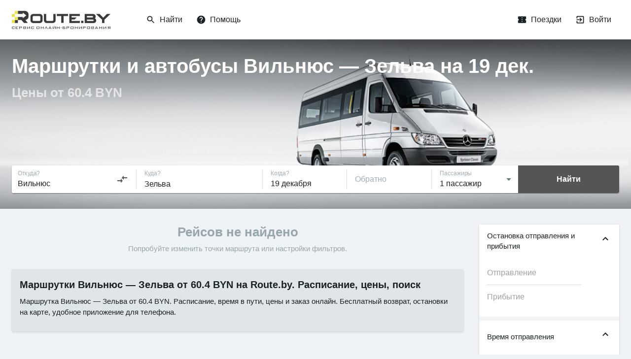

--- FILE ---
content_type: text/html; charset=utf-8
request_url: https://route.by/%D0%9C%D0%B0%D1%80%D1%88%D1%80%D1%83%D1%82%D1%8B/%D0%92%D0%B8%D0%BB%D1%8C%D0%BD%D1%8E%D1%81/%D0%97%D0%B5%D0%BB%D1%8C%D0%B2%D0%B0
body_size: 64347
content:
<!DOCTYPE html><html><head><meta charSet="utf-8"/><meta name="theme-color" content="#2A5FCF"/><meta name="format-detection" content="telephone=no"/><link rel="shortcut icon" href="/favicon.ico"/><style>
            body { overflow: auto; }

            
        </style><meta name="theme-color" content="#ffffff"/><meta charSet="utf-8"/><meta name="viewport" content="minimum-scale=1, maximum-scale=1, initial-scale=1, user-scalable=no, width=device-width, shrink-to-fit=no, viewport-fit=cover"/><title>Маршрутка Вильнюс — Зельва от 60.4 BYN 🚌 расписание и цены</title><meta itemProp="name" content="Маршрутка Вильнюс — Зельва от 60.4 BYN 🚌 расписание и цены"/><meta itemProp="description" content="Маршрутка Вильнюс — Зельва 🏆 широкий выбор перевозчиков по лучшим ценам | Расписание маршруток, онлайн бронирование и удобное приложение"/><meta name="description" content="Маршрутка Вильнюс — Зельва 🏆 широкий выбор перевозчиков по лучшим ценам | Расписание маршруток, онлайн бронирование и удобное приложение"/><meta property="og:url" content="https://route.by/Маршруты/Вильнюс/Зельва"/><meta property="og:type" content="website"/><meta property="og:title" content="Маршрутка Вильнюс — Зельва от 60.4 BYN 🚌 расписание и цены"/><meta property="og:description" content="Маршрутка Вильнюс — Зельва 🏆 широкий выбор перевозчиков по лучшим ценам | Расписание маршруток, онлайн бронирование и удобное приложение"/><link rel="canonical" href="https://route.by/Маршруты/Вильнюс/Зельва"/><script type="application/ld+json">{"@context":"http://schema.org","@type":"BusTrip","url":"https://route.by/Маршруты/Вильнюс/Зельва","departureBusStop":{"type":"BusStop","name":"Вильнюс"},"arrivalBusStop":{"type":"BusStop","name":"Зельва"},"offers":{"@type":"AggregateOffer","lowPrice":60.4,"highPrice":60.4,"priceCurrency":"BYN","offerCount":1}}</script><script type="application/ld+json">{"@context":"http://schema.org","@type":"Product","name":"Купить билеты на автобус Вильнюс - Зельва","brand":"Route.by","description":"Маршрутка Вильнюс — Зельва 🏆 широкий выбор перевозчиков по лучшим ценам | Расписание маршруток, онлайн бронирование и удобное приложение","offers":{"@type":"AggregateOffer","lowPrice":60.4,"highPrice":60.4,"priceCurrency":"BYN","offerCount":1}}</script><script type="application/ld+json">{"@context":"http://schema.org","@type":"BreadcrumbList","itemListElement":[{"@type":"ListItem","position":1,"item":{"@id":"https://route.by/","name":"Главная"}},{"@type":"ListItem","position":2,"item":{"@id":"https://route.by/Маршруты","name":"🚍 Маршруты"}},{"@type":"ListItem","position":3,"item":{"@id":"https://route.by/Маршруты/Вильнюс","name":"Вильнюс"}},{"@type":"ListItem","position":4,"item":{"@id":"https://route.by/Маршруты/Вильнюс/Зельва","name":"Зельва"}}]}</script><meta name="next-head-count" content="14"/><link rel="preload" href="/_next/static/css/c23124e2a1009abd8cbc.css" as="style"/><link rel="stylesheet" href="/_next/static/css/c23124e2a1009abd8cbc.css" data-n-g=""/><noscript data-n-css="true"></noscript><link rel="preload" href="/_next/static/chunks/main-3f8e0c05856972fddf3f.js" as="script"/><link rel="preload" href="/_next/static/chunks/webpack-eb080e3f091731f228fb.js" as="script"/><link rel="preload" href="/_next/static/chunks/framework.df1613a7beee5553cc24.js" as="script"/><link rel="preload" href="/_next/static/chunks/596b813a.828fe795624861922586.js" as="script"/><link rel="preload" href="/_next/static/chunks/52066749.1dbfdc1a0e2a3753ff04.js" as="script"/><link rel="preload" href="/_next/static/chunks/71d48f31.dc660b7dbf6d7221b94e.js" as="script"/><link rel="preload" href="/_next/static/chunks/ea88be26.bcfe70f1ee983cab00ee.js" as="script"/><link rel="preload" href="/_next/static/chunks/commons.9df237c6a9e3372b3d20.js" as="script"/><link rel="preload" href="/_next/static/chunks/01165b5c1d9eae121bfc805d64a81159a72a1fd5.deb2885b6f5f6d66b7f6.js" as="script"/><link rel="preload" href="/_next/static/chunks/059bc560863c1eff0244dab91f5c554cc808d501.53aaa47cc72e724ce715.js" as="script"/><link rel="preload" href="/_next/static/chunks/b5f2fb92b20f746797819f296aea5cd30ee9fdfb.79fb4445ceaa880aa57f.js" as="script"/><link rel="preload" href="/_next/static/chunks/81faaeb7c9d51547f4aaf386a4acffbe0128e8bc.ad44a11c0f2dce3dd759.js" as="script"/><link rel="preload" href="/_next/static/chunks/4f4f2fe4f90e1d05c46da9b9e2b725d57ea04d67.a5154b2a0d67cc0b29f3.js" as="script"/><link rel="preload" href="/_next/static/chunks/8a5b97447f8d73f77a5795b4254e42f8b28fd2d6.38ed1ccc27b9bc70ee8f.js" as="script"/><link rel="preload" href="/_next/static/chunks/d377b519409679b31aeb45849a4caa088f2d34db.fed88929d744d5826c96.js" as="script"/><link rel="preload" href="/_next/static/chunks/7b30af04b812f3610164346bd20246cff0055a37.9b62465de741eceb550d.js" as="script"/><link rel="preload" href="/_next/static/chunks/5437740475ed0deab47f76116883c6431a1cb8eb.ec3c09046583ca9a414e.js" as="script"/><link rel="preload" href="/_next/static/chunks/e79d89688f1033ba0153fdd7b150824511725af2.ea7ce3e5d191e31cf3c3.js" as="script"/><link rel="preload" href="/_next/static/chunks/995a508f4d1beb27ae75aec37cc8c06c7c61670b.51f6658bcf89c6781e9c.js" as="script"/><link rel="preload" href="/_next/static/chunks/5f82b02d6d598b70af44abd456e6e0d8f2a98586.e349110d5bde054d609b.js" as="script"/><link rel="preload" href="/_next/static/chunks/5a3cbdfedb72ff7c9790fff40eabbc9b60885ed5.2b4e29257c7d3b693e81.js" as="script"/><link rel="preload" href="/_next/static/chunks/b1542cc239bf56c8a14913c0a930efe682b5cf86.3c5f6f73aa803c9de9d4.js" as="script"/><link rel="preload" href="/_next/static/chunks/pages/_app-f3b9435e0c4508d839f0.js" as="script"/><link rel="preload" href="/_next/static/chunks/1e9cf30e28aaddfeb98faff6f7810b6bf63994bd.18558d9952c0f824e76e.js" as="script"/><link rel="preload" href="/_next/static/chunks/a11fa1bcb6dd3ccae06ac84daa599f5b6daff9a7.895e6790e2669c68d48a.js" as="script"/><link rel="preload" href="/_next/static/chunks/2132f33212c7e94e0de903124c1b8234d2add65e.84c86bdb00e67f9f91e7.js" as="script"/><link rel="preload" href="/_next/static/chunks/39cccd8b193b32b4f10af2bbfe72e00b1e46cbfd.e95f5c50951ce30f083e.js" as="script"/><link rel="preload" href="/_next/static/chunks/261ea772335a2b036a4f6cb7057b3de70384e261.1fcd8cd806d2fff34f39.js" as="script"/><link rel="preload" href="/_next/static/chunks/3e8a1fbeb8ae0f9079b5a3f2ebf679cc6239ba45.29913811e6a12c68a5fa.js" as="script"/><link rel="preload" href="/_next/static/chunks/a4e1e52f0a1e9a8f643450cd9b10b128769fc4eb.464313fcdedccc18f3f8.js" as="script"/><link rel="preload" href="/_next/static/chunks/5436806a455d644c7cc2f0aa45ebc4cc648ac936.4c5aa583f9e4ed11a97b.js" as="script"/><link rel="preload" href="/_next/static/chunks/34bb61b3f40d1ae4791fb3b7948b97c8bec2f533.8401bcc8fde380e0ac73.js" as="script"/><link rel="preload" href="/_next/static/chunks/pages/seo-bc81417e74f62791abb9.js" as="script"/><style id="jss-server-side">html {
  box-sizing: border-box;
  -webkit-font-smoothing: antialiased;
  -moz-osx-font-smoothing: grayscale;
}
*, *::before, *::after {
  box-sizing: inherit;
}
strong, b {
  font-weight: bolder;
}
body {
  color: rgba(2, 10, 13, 0.9);
  margin: 0;
  font-size: 16px;
  font-family: -apple-system,BlinkMacSystemFont,"Segoe UI",Roboto,Oxygen-Sans,Ubuntu,Cantarell,"Helvetica Neue",sans-serif;
  line-height: 22px;
  background-color: #F0F3F5;
}
@media (min-width:600px) {
  body {
    font-size: 15px;
    line-height: 21px;
  }
}
@media print {
  body {
    background-color: #fff;
  }
}
body::backdrop {
  background-color: #F0F3F5;
}
.grecaptcha-badge {
  visibility: hidden;
}
.MuiSvgIcon-root {
  fill: currentColor;
  width: 1em;
  height: 1em;
  display: inline-block;
  font-size: 1.5rem;
  transition: fill 200ms cubic-bezier(0.4, 0, 0.2, 1) 0ms;
  flex-shrink: 0;
  user-select: none;
}
.MuiSvgIcon-colorPrimary {
  color: #555555;
}
.MuiSvgIcon-colorSecondary {
  color: #697689;
}
.MuiSvgIcon-colorAction {
  color: rgba(5, 38, 48, 0.62);
}
.MuiSvgIcon-colorError {
  color: #E62E4F;
}
.MuiSvgIcon-colorDisabled {
  color: rgba(8, 41, 59, 0.38);
}
.MuiSvgIcon-fontSizeInherit {
  font-size: inherit;
}
.MuiSvgIcon-fontSizeSmall {
  font-size: 1.25rem;
}
.MuiSvgIcon-fontSizeLarge {
  font-size: 2.1875rem;
}
.MuiCollapse-container {
  height: 0;
  overflow: hidden;
  transition: height 300ms cubic-bezier(0.4, 0, 0.2, 1) 0ms;
}
.MuiCollapse-entered {
  height: auto;
  overflow: visible;
}
.MuiCollapse-hidden {
  visibility: hidden;
}
.MuiCollapse-wrapper {
  display: flex;
}
.MuiCollapse-wrapperInner {
  width: 100%;
}
.MuiPaper-root {
  color: rgba(2, 10, 13, 0.9);
  transition: box-shadow 300ms cubic-bezier(0.4, 0, 0.2, 1) 0ms;
  background-color: #FFF;
}
.MuiPaper-rounded {
  border-radius: 3px;
}
.MuiPaper-outlined {
  border: 1px solid rgba(3, 44, 59, 0.16);
}
.MuiPaper-elevation0 {
  box-shadow: none;
}
.MuiPaper-elevation1 {
  box-shadow: 0px 2px 1px -1px rgba(0,0,0,0.2),0px 1px 1px 0px rgba(0,0,0,0.14),0px 1px 3px 0px rgba(0,0,0,0.12);
}
.MuiPaper-elevation2 {
  box-shadow: 0px 3px 1px -2px rgba(0,0,0,0.2),0px 2px 2px 0px rgba(0,0,0,0.14),0px 1px 5px 0px rgba(0,0,0,0.12);
}
.MuiPaper-elevation3 {
  box-shadow: 0px 3px 3px -2px rgba(0,0,0,0.2),0px 3px 4px 0px rgba(0,0,0,0.14),0px 1px 8px 0px rgba(0,0,0,0.12);
}
.MuiPaper-elevation4 {
  box-shadow: 0px 2px 4px -1px rgba(0,0,0,0.2),0px 4px 5px 0px rgba(0,0,0,0.14),0px 1px 10px 0px rgba(0,0,0,0.12);
}
.MuiPaper-elevation5 {
  box-shadow: 0px 3px 5px -1px rgba(0,0,0,0.2),0px 5px 8px 0px rgba(0,0,0,0.14),0px 1px 14px 0px rgba(0,0,0,0.12);
}
.MuiPaper-elevation6 {
  box-shadow: 0px 3px 5px -1px rgba(0,0,0,0.2),0px 6px 10px 0px rgba(0,0,0,0.14),0px 1px 18px 0px rgba(0,0,0,0.12);
}
.MuiPaper-elevation7 {
  box-shadow: 0px 4px 5px -2px rgba(0,0,0,0.2),0px 7px 10px 1px rgba(0,0,0,0.14),0px 2px 16px 1px rgba(0,0,0,0.12);
}
.MuiPaper-elevation8 {
  box-shadow: 0px 5px 5px -3px rgba(0,0,0,0.2),0px 8px 10px 1px rgba(0,0,0,0.14),0px 3px 14px 2px rgba(0,0,0,0.12);
}
.MuiPaper-elevation9 {
  box-shadow: 0px 5px 6px -3px rgba(0,0,0,0.2),0px 9px 12px 1px rgba(0,0,0,0.14),0px 3px 16px 2px rgba(0,0,0,0.12);
}
.MuiPaper-elevation10 {
  box-shadow: 0px 6px 6px -3px rgba(0,0,0,0.2),0px 10px 14px 1px rgba(0,0,0,0.14),0px 4px 18px 3px rgba(0,0,0,0.12);
}
.MuiPaper-elevation11 {
  box-shadow: 0px 6px 7px -4px rgba(0,0,0,0.2),0px 11px 15px 1px rgba(0,0,0,0.14),0px 4px 20px 3px rgba(0,0,0,0.12);
}
.MuiPaper-elevation12 {
  box-shadow: 0px 7px 8px -4px rgba(0,0,0,0.2),0px 12px 17px 2px rgba(0,0,0,0.14),0px 5px 22px 4px rgba(0,0,0,0.12);
}
.MuiPaper-elevation13 {
  box-shadow: 0px 7px 8px -4px rgba(0,0,0,0.2),0px 13px 19px 2px rgba(0,0,0,0.14),0px 5px 24px 4px rgba(0,0,0,0.12);
}
.MuiPaper-elevation14 {
  box-shadow: 0px 7px 9px -4px rgba(0,0,0,0.2),0px 14px 21px 2px rgba(0,0,0,0.14),0px 5px 26px 4px rgba(0,0,0,0.12);
}
.MuiPaper-elevation15 {
  box-shadow: 0px 8px 9px -5px rgba(0,0,0,0.2),0px 15px 22px 2px rgba(0,0,0,0.14),0px 6px 28px 5px rgba(0,0,0,0.12);
}
.MuiPaper-elevation16 {
  box-shadow: 0px 8px 10px -5px rgba(0,0,0,0.2),0px 16px 24px 2px rgba(0,0,0,0.14),0px 6px 30px 5px rgba(0,0,0,0.12);
}
.MuiPaper-elevation17 {
  box-shadow: 0px 8px 11px -5px rgba(0,0,0,0.2),0px 17px 26px 2px rgba(0,0,0,0.14),0px 6px 32px 5px rgba(0,0,0,0.12);
}
.MuiPaper-elevation18 {
  box-shadow: 0px 9px 11px -5px rgba(0,0,0,0.2),0px 18px 28px 2px rgba(0,0,0,0.14),0px 7px 34px 6px rgba(0,0,0,0.12);
}
.MuiPaper-elevation19 {
  box-shadow: 0px 9px 12px -6px rgba(0,0,0,0.2),0px 19px 29px 2px rgba(0,0,0,0.14),0px 7px 36px 6px rgba(0,0,0,0.12);
}
.MuiPaper-elevation20 {
  box-shadow: 0px 10px 13px -6px rgba(0,0,0,0.2),0px 20px 31px 3px rgba(0,0,0,0.14),0px 8px 38px 7px rgba(0,0,0,0.12);
}
.MuiPaper-elevation21 {
  box-shadow: 0px 10px 13px -6px rgba(0,0,0,0.2),0px 21px 33px 3px rgba(0,0,0,0.14),0px 8px 40px 7px rgba(0,0,0,0.12);
}
.MuiPaper-elevation22 {
  box-shadow: 0px 10px 14px -6px rgba(0,0,0,0.2),0px 22px 35px 3px rgba(0,0,0,0.14),0px 8px 42px 7px rgba(0,0,0,0.12);
}
.MuiPaper-elevation23 {
  box-shadow: 0px 11px 14px -7px rgba(0,0,0,0.2),0px 23px 36px 3px rgba(0,0,0,0.14),0px 9px 44px 8px rgba(0,0,0,0.12);
}
.MuiPaper-elevation24 {
  box-shadow: 0px 11px 15px -7px rgba(0,0,0,0.2),0px 24px 38px 3px rgba(0,0,0,0.14),0px 9px 46px 8px rgba(0,0,0,0.12);
}
.MuiAccordion-root {
  position: relative;
  transition: margin 150ms cubic-bezier(0.4, 0, 0.2, 1) 0ms;
}
.MuiAccordion-root:before {
  top: -1px;
  left: 0;
  right: 0;
  height: 1px;
  content: "";
  opacity: 1;
  position: absolute;
  transition: opacity 150ms cubic-bezier(0.4, 0, 0.2, 1) 0ms,background-color 150ms cubic-bezier(0.4, 0, 0.2, 1) 0ms;
  background-color: rgba(3, 44, 59, 0.16);
}
.MuiAccordion-root.Mui-expanded {
  margin: 16px 0;
}
.MuiAccordion-root.Mui-disabled {
  background-color: rgba(43, 74, 85, 0.08);
}
.MuiAccordion-root.Mui-expanded + .MuiAccordion-root:before {
  display: none;
}
.MuiAccordion-root.Mui-expanded:first-child {
  margin-top: 0;
}
.MuiAccordion-root.Mui-expanded:last-child {
  margin-bottom: 0;
}
.MuiAccordion-root.Mui-expanded:before {
  opacity: 0;
}
.MuiAccordion-root:first-child:before {
  display: none;
}
.MuiAccordion-rounded {
  border-radius: 0;
}
.MuiAccordion-rounded:first-child {
  border-top-left-radius: 3px;
  border-top-right-radius: 3px;
}
.MuiAccordion-rounded:last-child {
  border-bottom-left-radius: 3px;
  border-bottom-right-radius: 3px;
}
@supports (-ms-ime-align: auto) {
  .MuiAccordion-rounded:last-child {
    border-bottom-left-radius: 0;
    border-bottom-right-radius: 0;
  }
}
  .MuiAccordionDetails-root {
    display: flex;
    padding: 8px 16px 16px;
  }
  .MuiButtonBase-root {
    color: inherit;
    border: 0;
    cursor: pointer;
    margin: 0;
    display: inline-flex;
    outline: 0;
    padding: 0;
    position: relative;
    align-items: center;
    user-select: none;
    border-radius: 0;
    vertical-align: middle;
    -moz-appearance: none;
    justify-content: center;
    text-decoration: none;
    background-color: transparent;
    -webkit-appearance: none;
    -webkit-tap-highlight-color: transparent;
  }
  .MuiButtonBase-root::-moz-focus-inner {
    border-style: none;
  }
  .MuiButtonBase-root.Mui-disabled {
    cursor: default;
    pointer-events: none;
  }
@media print {
  .MuiButtonBase-root {
    color-adjust: exact;
  }
}
  .MuiIconButton-root {
    flex: 0 0 auto;
    color: rgba(5, 38, 48, 0.62);
    padding: 12px;
    overflow: visible;
    font-size: 1.5rem;
    text-align: center;
    transition: background-color 150ms cubic-bezier(0.4, 0, 0.2, 1) 0ms;
    border-radius: 50%;
  }
  .MuiIconButton-root:hover {
    background-color: rgba(5, 38, 48, 0.08);
  }
  .MuiIconButton-root.Mui-disabled {
    color: rgba(8, 41, 59, 0.38);
    background-color: transparent;
  }
@media (hover: none) {
  .MuiIconButton-root:hover {
    background-color: transparent;
  }
}
  .MuiIconButton-edgeStart {
    margin-left: -12px;
  }
  .MuiIconButton-sizeSmall.MuiIconButton-edgeStart {
    margin-left: -3px;
  }
  .MuiIconButton-edgeEnd {
    margin-right: -12px;
  }
  .MuiIconButton-sizeSmall.MuiIconButton-edgeEnd {
    margin-right: -3px;
  }
  .MuiIconButton-colorInherit {
    color: inherit;
  }
  .MuiIconButton-colorPrimary {
    color: #555555;
  }
  .MuiIconButton-colorPrimary:hover {
    background-color: rgba(85, 85, 85, 0.08);
  }
@media (hover: none) {
  .MuiIconButton-colorPrimary:hover {
    background-color: transparent;
  }
}
  .MuiIconButton-colorSecondary {
    color: #697689;
  }
  .MuiIconButton-colorSecondary:hover {
    background-color: rgba(105, 118, 137, 0.08);
  }
@media (hover: none) {
  .MuiIconButton-colorSecondary:hover {
    background-color: transparent;
  }
}
  .MuiIconButton-sizeSmall {
    padding: 3px;
    font-size: 1.125rem;
  }
  .MuiIconButton-label {
    width: 100%;
    display: flex;
    align-items: inherit;
    justify-content: inherit;
  }
  .MuiAccordionSummary-root {
    display: flex;
    padding: 0px 16px;
    min-height: 48px;
    transition: min-height 150ms cubic-bezier(0.4, 0, 0.2, 1) 0ms,background-color 150ms cubic-bezier(0.4, 0, 0.2, 1) 0ms;
  }
  .MuiAccordionSummary-root:hover:not(.Mui-disabled) {
    cursor: pointer;
  }
  .MuiAccordionSummary-root.Mui-expanded {
    min-height: 64px;
  }
  .MuiAccordionSummary-root.Mui-focused {
    background-color: rgba(0, 0, 0, 0.12);
  }
  .MuiAccordionSummary-root.Mui-disabled {
    opacity: 0.38;
  }
  .MuiAccordionSummary-content {
    margin: 12px 0;
    display: flex;
    flex-grow: 1;
    transition: margin 150ms cubic-bezier(0.4, 0, 0.2, 1) 0ms;
  }
  .MuiAccordionSummary-content.Mui-expanded {
    margin: 20px 0;
  }
  .MuiAccordionSummary-expandIcon {
    transform: rotate(0deg);
    transition: transform 150ms cubic-bezier(0.4, 0, 0.2, 1) 0ms;
  }
  .MuiAccordionSummary-expandIcon:hover {
    background-color: transparent;
  }
  .MuiAccordionSummary-expandIcon.Mui-expanded {
    transform: rotate(180deg);
  }
  .MuiAppBar-root {
    width: 100%;
    display: flex;
    z-index: 1100;
    box-sizing: border-box;
    flex-shrink: 0;
    flex-direction: column;
  }
  .MuiAppBar-positionFixed {
    top: 0;
    left: auto;
    right: 0;
    position: fixed;
  }
@media print {
  .MuiAppBar-positionFixed {
    position: absolute;
  }
}
  .MuiAppBar-positionAbsolute {
    top: 0;
    left: auto;
    right: 0;
    position: absolute;
  }
  .MuiAppBar-positionSticky {
    top: 0;
    left: auto;
    right: 0;
    position: sticky;
  }
  .MuiAppBar-positionStatic {
    position: static;
  }
  .MuiAppBar-positionRelative {
    position: relative;
  }
  .MuiAppBar-colorDefault {
    color: rgba(0, 0, 0, 0.87);
    background-color: #f5f5f5;
  }
  .MuiAppBar-colorPrimary {
    color: #fff;
    background-color: #555555;
  }
  .MuiAppBar-colorSecondary {
    color: #fff;
    background-color: #697689;
  }
  .MuiAppBar-colorInherit {
    color: inherit;
  }
  .MuiAppBar-colorTransparent {
    color: inherit;
    background-color: transparent;
  }
  .MuiTypography-root {
    margin: 0;
  }
  .MuiTypography-body2 {
    font-size: 0.875rem;
    font-family: -apple-system,BlinkMacSystemFont,"Segoe UI",Roboto,Oxygen-Sans,Ubuntu,Cantarell,"Helvetica Neue",sans-serif;
    font-weight: 400;
    line-height: 1.43;
  }
  .MuiTypography-body1 {
    font-size: 1rem;
    font-family: -apple-system,BlinkMacSystemFont,"Segoe UI",Roboto,Oxygen-Sans,Ubuntu,Cantarell,"Helvetica Neue",sans-serif;
    font-weight: 400;
    line-height: 1.5;
  }
  .MuiTypography-caption {
    font-size: 0.75rem;
    font-family: -apple-system,BlinkMacSystemFont,"Segoe UI",Roboto,Oxygen-Sans,Ubuntu,Cantarell,"Helvetica Neue",sans-serif;
    font-weight: 400;
    line-height: 1.66;
  }
  .MuiTypography-button {
    font-size: 0.875rem;
    font-family: -apple-system,BlinkMacSystemFont,"Segoe UI",Roboto,Oxygen-Sans,Ubuntu,Cantarell,"Helvetica Neue",sans-serif;
    font-weight: 500;
    line-height: 1.75;
    text-transform: uppercase;
  }
  .MuiTypography-h1 {
    font-size: 6rem;
    font-family: -apple-system,BlinkMacSystemFont,"Segoe UI",Roboto,Oxygen-Sans,Ubuntu,Cantarell,"Helvetica Neue",sans-serif;
    font-weight: 300;
    line-height: 1.167;
  }
  .MuiTypography-h2 {
    font-size: 3.75rem;
    font-family: -apple-system,BlinkMacSystemFont,"Segoe UI",Roboto,Oxygen-Sans,Ubuntu,Cantarell,"Helvetica Neue",sans-serif;
    font-weight: 300;
    line-height: 1.2;
  }
  .MuiTypography-h3 {
    font-size: 3rem;
    font-family: -apple-system,BlinkMacSystemFont,"Segoe UI",Roboto,Oxygen-Sans,Ubuntu,Cantarell,"Helvetica Neue",sans-serif;
    font-weight: 400;
    line-height: 1.167;
  }
  .MuiTypography-h4 {
    font-size: 2.125rem;
    font-family: -apple-system,BlinkMacSystemFont,"Segoe UI",Roboto,Oxygen-Sans,Ubuntu,Cantarell,"Helvetica Neue",sans-serif;
    font-weight: 400;
    line-height: 1.235;
  }
  .MuiTypography-h5 {
    font-size: 1.5rem;
    font-family: -apple-system,BlinkMacSystemFont,"Segoe UI",Roboto,Oxygen-Sans,Ubuntu,Cantarell,"Helvetica Neue",sans-serif;
    font-weight: 400;
    line-height: 1.334;
  }
  .MuiTypography-h6 {
    font-size: 1.25rem;
    font-family: -apple-system,BlinkMacSystemFont,"Segoe UI",Roboto,Oxygen-Sans,Ubuntu,Cantarell,"Helvetica Neue",sans-serif;
    font-weight: 500;
    line-height: 1.6;
  }
  .MuiTypography-subtitle1 {
    font-size: 1rem;
    font-family: -apple-system,BlinkMacSystemFont,"Segoe UI",Roboto,Oxygen-Sans,Ubuntu,Cantarell,"Helvetica Neue",sans-serif;
    font-weight: 400;
    line-height: 1.75;
  }
  .MuiTypography-subtitle2 {
    font-size: 0.875rem;
    font-family: -apple-system,BlinkMacSystemFont,"Segoe UI",Roboto,Oxygen-Sans,Ubuntu,Cantarell,"Helvetica Neue",sans-serif;
    font-weight: 500;
    line-height: 1.57;
  }
  .MuiTypography-overline {
    font-size: 0.75rem;
    font-family: -apple-system,BlinkMacSystemFont,"Segoe UI",Roboto,Oxygen-Sans,Ubuntu,Cantarell,"Helvetica Neue",sans-serif;
    font-weight: 400;
    line-height: 2.66;
    text-transform: uppercase;
  }
  .MuiTypography-srOnly {
    width: 1px;
    height: 1px;
    overflow: hidden;
    position: absolute;
  }
  .MuiTypography-alignLeft {
    text-align: left;
  }
  .MuiTypography-alignCenter {
    text-align: center;
  }
  .MuiTypography-alignRight {
    text-align: right;
  }
  .MuiTypography-alignJustify {
    text-align: justify;
  }
  .MuiTypography-noWrap {
    overflow: hidden;
    white-space: nowrap;
    text-overflow: ellipsis;
  }
  .MuiTypography-gutterBottom {
    margin-bottom: 0.35em;
  }
  .MuiTypography-paragraph {
    margin-bottom: 16px;
  }
  .MuiTypography-colorInherit {
    color: inherit;
  }
  .MuiTypography-colorPrimary {
    color: #555555;
  }
  .MuiTypography-colorSecondary {
    color: #697689;
  }
  .MuiTypography-colorTextPrimary {
    color: rgba(2, 10, 13, 0.9);
  }
  .MuiTypography-colorTextSecondary {
    color: rgba(5, 38, 48, 0.62);
  }
  .MuiTypography-colorError {
    color: #E62E4F;
  }
  .MuiTypography-displayInline {
    display: inline;
  }
  .MuiTypography-displayBlock {
    display: block;
  }
  .MuiButton-root {
    color: rgba(2, 10, 13, 0.9);
    padding: 6px 16px;
    font-size: 0.875rem;
    min-width: 64px;
    box-sizing: border-box;
    transition: background-color 250ms cubic-bezier(0.4, 0, 0.2, 1) 0ms,box-shadow 250ms cubic-bezier(0.4, 0, 0.2, 1) 0ms,border 250ms cubic-bezier(0.4, 0, 0.2, 1) 0ms;
    font-family: -apple-system,BlinkMacSystemFont,"Segoe UI",Roboto,Oxygen-Sans,Ubuntu,Cantarell,"Helvetica Neue",sans-serif;
    font-weight: 500;
    line-height: 1.75;
    border-radius: 3px;
    text-transform: uppercase;
  }
  .MuiButton-root:hover {
    text-decoration: none;
    background-color: rgba(2, 10, 13, 0.08);
  }
  .MuiButton-root.Mui-disabled {
    color: rgba(8, 41, 59, 0.38);
  }
@media (hover: none) {
  .MuiButton-root:hover {
    background-color: transparent;
  }
}
  .MuiButton-root:hover.Mui-disabled {
    background-color: transparent;
  }
  .MuiButton-label {
    width: 100%;
    display: inherit;
    align-items: inherit;
    justify-content: inherit;
  }
  .MuiButton-text {
    padding: 6px 8px;
  }
  .MuiButton-textPrimary {
    color: #555555;
  }
  .MuiButton-textPrimary:hover {
    background-color: rgba(85, 85, 85, 0.08);
  }
@media (hover: none) {
  .MuiButton-textPrimary:hover {
    background-color: transparent;
  }
}
  .MuiButton-textSecondary {
    color: #697689;
  }
  .MuiButton-textSecondary:hover {
    background-color: rgba(105, 118, 137, 0.08);
  }
@media (hover: none) {
  .MuiButton-textSecondary:hover {
    background-color: transparent;
  }
}
  .MuiButton-outlined {
    border: 1px solid rgba(0, 0, 0, 0.23);
    padding: 5px 15px;
  }
  .MuiButton-outlined.Mui-disabled {
    border: 1px solid rgba(43, 74, 85, 0.08);
  }
  .MuiButton-outlinedPrimary {
    color: #555555;
    border: 1px solid rgba(85, 85, 85, 0.5);
  }
  .MuiButton-outlinedPrimary:hover {
    border: 1px solid #555555;
    background-color: rgba(85, 85, 85, 0.08);
  }
@media (hover: none) {
  .MuiButton-outlinedPrimary:hover {
    background-color: transparent;
  }
}
  .MuiButton-outlinedSecondary {
    color: #697689;
    border: 1px solid rgba(105, 118, 137, 0.5);
  }
  .MuiButton-outlinedSecondary:hover {
    border: 1px solid #697689;
    background-color: rgba(105, 118, 137, 0.08);
  }
  .MuiButton-outlinedSecondary.Mui-disabled {
    border: 1px solid rgba(8, 41, 59, 0.38);
  }
@media (hover: none) {
  .MuiButton-outlinedSecondary:hover {
    background-color: transparent;
  }
}
  .MuiButton-contained {
    color: rgba(0, 0, 0, 0.87);
    box-shadow: 0px 3px 1px -2px rgba(0,0,0,0.2),0px 2px 2px 0px rgba(0,0,0,0.14),0px 1px 5px 0px rgba(0,0,0,0.12);
    background-color: #e0e0e0;
  }
  .MuiButton-contained:hover {
    box-shadow: 0px 2px 4px -1px rgba(0,0,0,0.2),0px 4px 5px 0px rgba(0,0,0,0.14),0px 1px 10px 0px rgba(0,0,0,0.12);
    background-color: #d5d5d5;
  }
  .MuiButton-contained.Mui-focusVisible {
    box-shadow: 0px 3px 5px -1px rgba(0,0,0,0.2),0px 6px 10px 0px rgba(0,0,0,0.14),0px 1px 18px 0px rgba(0,0,0,0.12);
  }
  .MuiButton-contained:active {
    box-shadow: 0px 5px 5px -3px rgba(0,0,0,0.2),0px 8px 10px 1px rgba(0,0,0,0.14),0px 3px 14px 2px rgba(0,0,0,0.12);
  }
  .MuiButton-contained.Mui-disabled {
    color: rgba(8, 41, 59, 0.38);
    box-shadow: none;
    background-color: rgba(43, 74, 85, 0.08);
  }
@media (hover: none) {
  .MuiButton-contained:hover {
    box-shadow: 0px 3px 1px -2px rgba(0,0,0,0.2),0px 2px 2px 0px rgba(0,0,0,0.14),0px 1px 5px 0px rgba(0,0,0,0.12);
    background-color: #e0e0e0;
  }
}
  .MuiButton-contained:hover.Mui-disabled {
    background-color: rgba(43, 74, 85, 0.08);
  }
  .MuiButton-containedPrimary {
    color: #fff;
    background-color: #555555;
  }
  .MuiButton-containedPrimary:hover {
    background-color: rgb(29, 66, 144);
  }
@media (hover: none) {
  .MuiButton-containedPrimary:hover {
    background-color: #555555;
  }
}
  .MuiButton-containedSecondary {
    color: #fff;
    background-color: #697689;
  }
  .MuiButton-containedSecondary:hover {
    background-color: rgba(0, 103, 56, 1);
  }
@media (hover: none) {
  .MuiButton-containedSecondary:hover {
    background-color: #697689;
  }
}
  .MuiButton-disableElevation {
    box-shadow: none;
  }
  .MuiButton-disableElevation:hover {
    box-shadow: none;
  }
  .MuiButton-disableElevation.Mui-focusVisible {
    box-shadow: none;
  }
  .MuiButton-disableElevation:active {
    box-shadow: none;
  }
  .MuiButton-disableElevation.Mui-disabled {
    box-shadow: none;
  }
  .MuiButton-colorInherit {
    color: inherit;
    border-color: currentColor;
  }
  .MuiButton-textSizeSmall {
    padding: 4px 5px;
    font-size: 0.8125rem;
  }
  .MuiButton-textSizeLarge {
    padding: 8px 11px;
    font-size: 0.9375rem;
  }
  .MuiButton-outlinedSizeSmall {
    padding: 3px 9px;
    font-size: 0.8125rem;
  }
  .MuiButton-outlinedSizeLarge {
    padding: 7px 21px;
    font-size: 0.9375rem;
  }
  .MuiButton-containedSizeSmall {
    padding: 4px 10px;
    font-size: 0.8125rem;
  }
  .MuiButton-containedSizeLarge {
    padding: 8px 22px;
    font-size: 0.9375rem;
  }
  .MuiButton-fullWidth {
    width: 100%;
  }
  .MuiButton-startIcon {
    display: inherit;
    margin-left: -4px;
    margin-right: 8px;
  }
  .MuiButton-startIcon.MuiButton-iconSizeSmall {
    margin-left: -2px;
  }
  .MuiButton-endIcon {
    display: inherit;
    margin-left: 8px;
    margin-right: -4px;
  }
  .MuiButton-endIcon.MuiButton-iconSizeSmall {
    margin-right: -2px;
  }
  .MuiButton-iconSizeSmall > *:first-child {
    font-size: 18px;
  }
  .MuiButton-iconSizeMedium > *:first-child {
    font-size: 20px;
  }
  .MuiButton-iconSizeLarge > *:first-child {
    font-size: 22px;
  }
  .MuiButtonGroup-root {
    display: inline-flex;
    border-radius: 3px;
  }
  .MuiButtonGroup-contained {
    box-shadow: 0px 3px 1px -2px rgba(0,0,0,0.2),0px 2px 2px 0px rgba(0,0,0,0.14),0px 1px 5px 0px rgba(0,0,0,0.12);
  }
  .MuiButtonGroup-disableElevation {
    box-shadow: none;
  }
  .MuiButtonGroup-fullWidth {
    width: 100%;
  }
  .MuiButtonGroup-vertical {
    flex-direction: column;
  }
  .MuiButtonGroup-grouped {
    min-width: 40px;
  }
  .MuiButtonGroup-groupedHorizontal:not(:first-child) {
    border-top-left-radius: 0;
    border-bottom-left-radius: 0;
  }
  .MuiButtonGroup-groupedHorizontal:not(:last-child) {
    border-top-right-radius: 0;
    border-bottom-right-radius: 0;
  }
  .MuiButtonGroup-groupedVertical:not(:first-child) {
    border-top-left-radius: 0;
    border-top-right-radius: 0;
  }
  .MuiButtonGroup-groupedVertical:not(:last-child) {
    border-bottom-left-radius: 0;
    border-bottom-right-radius: 0;
  }
  .MuiButtonGroup-groupedTextHorizontal:not(:last-child) {
    border-right: 1px solid rgba(0, 0, 0, 0.23);
  }
  .MuiButtonGroup-groupedTextVertical:not(:last-child) {
    border-bottom: 1px solid rgba(0, 0, 0, 0.23);
  }
  .MuiButtonGroup-groupedTextPrimary:not(:last-child) {
    border-color: rgba(85, 85, 85, 0.5);
  }
  .MuiButtonGroup-groupedTextSecondary:not(:last-child) {
    border-color: rgba(105, 118, 137, 0.5);
  }
  .MuiButtonGroup-groupedOutlinedHorizontal:not(:first-child) {
    margin-left: -1px;
  }
  .MuiButtonGroup-groupedOutlinedHorizontal:not(:last-child) {
    border-right-color: transparent;
  }
  .MuiButtonGroup-groupedOutlinedVertical:not(:first-child) {
    margin-top: -1px;
  }
  .MuiButtonGroup-groupedOutlinedVertical:not(:last-child) {
    border-bottom-color: transparent;
  }
  .MuiButtonGroup-groupedOutlinedPrimary:hover {
    border-color: #555555;
  }
  .MuiButtonGroup-groupedOutlinedSecondary:hover {
    border-color: #697689;
  }
  .MuiButtonGroup-groupedContained {
    box-shadow: none;
  }
  .MuiButtonGroup-groupedContainedHorizontal:not(:last-child) {
    border-right: 1px solid #bdbdbd;
  }
  .MuiButtonGroup-groupedContainedHorizontal:not(:last-child).Mui-disabled {
    border-right: 1px solid rgba(8, 41, 59, 0.38);
  }
  .MuiButtonGroup-groupedContainedVertical:not(:last-child) {
    border-bottom: 1px solid #bdbdbd;
  }
  .MuiButtonGroup-groupedContainedVertical:not(:last-child).Mui-disabled {
    border-bottom: 1px solid rgba(8, 41, 59, 0.38);
  }
  .MuiButtonGroup-groupedContainedPrimary:not(:last-child) {
    border-color: rgb(29, 66, 144);
  }
  .MuiButtonGroup-groupedContainedSecondary:not(:last-child) {
    border-color: rgba(0, 103, 56, 1);
  }
  .MuiCard-root {
    overflow: hidden;
  }
  .jss239 {
    padding: 9px;
  }
  .jss242 {
    top: 0;
    left: 0;
    width: 100%;
    cursor: inherit;
    height: 100%;
    margin: 0;
    opacity: 0;
    padding: 0;
    z-index: 1;
    position: absolute;
  }
  .MuiCheckbox-root {
    color: rgba(5, 38, 48, 0.62);
  }
  .MuiCheckbox-colorPrimary.Mui-checked {
    color: #555555;
  }
  .MuiCheckbox-colorPrimary.Mui-disabled {
    color: rgba(8, 41, 59, 0.38);
  }
  .MuiCheckbox-colorPrimary.Mui-checked:hover {
    background-color: rgba(85, 85, 85, 0.08);
  }
@media (hover: none) {
  .MuiCheckbox-colorPrimary.Mui-checked:hover {
    background-color: transparent;
  }
}
  .MuiCheckbox-colorSecondary.Mui-checked {
    color: #697689;
  }
  .MuiCheckbox-colorSecondary.Mui-disabled {
    color: rgba(8, 41, 59, 0.38);
  }
  .MuiCheckbox-colorSecondary.Mui-checked:hover {
    background-color: rgba(105, 118, 137, 0.08);
  }
@media (hover: none) {
  .MuiCheckbox-colorSecondary.Mui-checked:hover {
    background-color: transparent;
  }
}
  .MuiContainer-root {
    width: 100%;
    display: block;
    box-sizing: border-box;
    margin-left: auto;
    margin-right: auto;
    padding-left: 16px;
    padding-right: 16px;
  }
@media (min-width:600px) {
  .MuiContainer-root {
    padding-left: 24px;
    padding-right: 24px;
  }
}
  .MuiContainer-disableGutters {
    padding-left: 0;
    padding-right: 0;
  }
@media (min-width:600px) {
  .MuiContainer-fixed {
    max-width: 600px;
  }
}
@media (min-width:960px) {
  .MuiContainer-fixed {
    max-width: 960px;
  }
}
@media (min-width:1280px) {
  .MuiContainer-fixed {
    max-width: 1280px;
  }
}
@media (min-width:1920px) {
  .MuiContainer-fixed {
    max-width: 1920px;
  }
}
@media (min-width:0px) {
  .MuiContainer-maxWidthXs {
    max-width: 444px;
  }
}
@media (min-width:600px) {
  .MuiContainer-maxWidthSm {
    max-width: 600px;
  }
}
@media (min-width:960px) {
  .MuiContainer-maxWidthMd {
    max-width: 960px;
  }
}
@media (min-width:1280px) {
  .MuiContainer-maxWidthLg {
    max-width: 1280px;
  }
}
@media (min-width:1920px) {
  .MuiContainer-maxWidthXl {
    max-width: 1920px;
  }
}
@media print {
  .MuiDialog-root {
    position: absolute !important;
  }
}
  .MuiDialog-scrollPaper {
    display: flex;
    align-items: center;
    justify-content: center;
  }
  .MuiDialog-scrollBody {
    overflow-x: hidden;
    overflow-y: auto;
    text-align: center;
  }
  .MuiDialog-scrollBody:after {
    width: 0;
    height: 100%;
    content: "";
    display: inline-block;
    vertical-align: middle;
  }
  .MuiDialog-container {
    height: 100%;
    outline: 0;
  }
@media print {
  .MuiDialog-container {
    height: auto;
  }
}
  .MuiDialog-paper {
    margin: 32px;
    position: relative;
    overflow-y: auto;
  }
@media print {
  .MuiDialog-paper {
    box-shadow: none;
    overflow-y: visible;
  }
}
  .MuiDialog-paperScrollPaper {
    display: flex;
    max-height: calc(100% - 64px);
    flex-direction: column;
  }
  .MuiDialog-paperScrollBody {
    display: inline-block;
    text-align: left;
    vertical-align: middle;
  }
  .MuiDialog-paperWidthFalse {
    max-width: calc(100% - 64px);
  }
  .MuiDialog-paperWidthXs {
    max-width: 444px;
  }
@media (max-width:507.95px) {
  .MuiDialog-paperWidthXs.MuiDialog-paperScrollBody {
    max-width: calc(100% - 64px);
  }
}
  .MuiDialog-paperWidthSm {
    max-width: 600px;
  }
@media (max-width:663.95px) {
  .MuiDialog-paperWidthSm.MuiDialog-paperScrollBody {
    max-width: calc(100% - 64px);
  }
}
  .MuiDialog-paperWidthMd {
    max-width: 960px;
  }
@media (max-width:1023.95px) {
  .MuiDialog-paperWidthMd.MuiDialog-paperScrollBody {
    max-width: calc(100% - 64px);
  }
}
  .MuiDialog-paperWidthLg {
    max-width: 1280px;
  }
@media (max-width:1343.95px) {
  .MuiDialog-paperWidthLg.MuiDialog-paperScrollBody {
    max-width: calc(100% - 64px);
  }
}
  .MuiDialog-paperWidthXl {
    max-width: 1920px;
  }
@media (max-width:1983.95px) {
  .MuiDialog-paperWidthXl.MuiDialog-paperScrollBody {
    max-width: calc(100% - 64px);
  }
}
  .MuiDialog-paperFullWidth {
    width: calc(100% - 64px);
  }
  .MuiDialog-paperFullScreen {
    width: 100%;
    height: 100%;
    margin: 0;
    max-width: 100%;
    max-height: none;
    border-radius: 0;
  }
  .MuiDialog-paperFullScreen.MuiDialog-paperScrollBody {
    margin: 0;
    max-width: 100%;
  }
  .MuiDivider-root {
    border: none;
    height: 1px;
    margin: 0;
    flex-shrink: 0;
    background-color: rgba(3, 44, 59, 0.16);
  }
  .MuiDivider-absolute {
    left: 0;
    width: 100%;
    bottom: 0;
    position: absolute;
  }
  .MuiDivider-inset {
    margin-left: 72px;
  }
  .MuiDivider-light {
    background-color: rgba(3, 44, 59, 0.08);
  }
  .MuiDivider-middle {
    margin-left: 16px;
    margin-right: 16px;
  }
  .MuiDivider-vertical {
    width: 1px;
    height: 100%;
  }
  .MuiDivider-flexItem {
    height: auto;
    align-self: stretch;
  }
@keyframes mui-auto-fill {}
@keyframes mui-auto-fill-cancel {}
  .MuiInputBase-root {
    color: rgba(2, 10, 13, 0.9);
    cursor: text;
    display: inline-flex;
    position: relative;
    font-size: 1rem;
    box-sizing: border-box;
    align-items: center;
    font-family: -apple-system,BlinkMacSystemFont,"Segoe UI",Roboto,Oxygen-Sans,Ubuntu,Cantarell,"Helvetica Neue",sans-serif;
    font-weight: 400;
    line-height: 1.1876em;
  }
  .MuiInputBase-root.Mui-disabled {
    color: rgba(8, 41, 59, 0.38);
    cursor: default;
  }
  .MuiInputBase-multiline {
    padding: 6px 0 7px;
  }
  .MuiInputBase-multiline.MuiInputBase-marginDense {
    padding-top: 3px;
  }
  .MuiInputBase-fullWidth {
    width: 100%;
  }
  .MuiInputBase-input {
    font: inherit;
    color: currentColor;
    width: 100%;
    border: 0;
    height: 1.1876em;
    margin: 0;
    display: block;
    padding: 6px 0 7px;
    min-width: 0;
    background: none;
    box-sizing: content-box;
    animation-name: mui-auto-fill-cancel;
    letter-spacing: inherit;
    animation-duration: 10ms;
    -webkit-tap-highlight-color: transparent;
  }
  .MuiInputBase-input::-webkit-input-placeholder {
    color: currentColor;
    opacity: 0.42;
    transition: opacity 200ms cubic-bezier(0.4, 0, 0.2, 1) 0ms;
  }
  .MuiInputBase-input::-moz-placeholder {
    color: currentColor;
    opacity: 0.42;
    transition: opacity 200ms cubic-bezier(0.4, 0, 0.2, 1) 0ms;
  }
  .MuiInputBase-input:-ms-input-placeholder {
    color: currentColor;
    opacity: 0.42;
    transition: opacity 200ms cubic-bezier(0.4, 0, 0.2, 1) 0ms;
  }
  .MuiInputBase-input::-ms-input-placeholder {
    color: currentColor;
    opacity: 0.42;
    transition: opacity 200ms cubic-bezier(0.4, 0, 0.2, 1) 0ms;
  }
  .MuiInputBase-input:focus {
    outline: 0;
  }
  .MuiInputBase-input:invalid {
    box-shadow: none;
  }
  .MuiInputBase-input::-webkit-search-decoration {
    -webkit-appearance: none;
  }
  .MuiInputBase-input.Mui-disabled {
    opacity: 1;
  }
  .MuiInputBase-input:-webkit-autofill {
    animation-name: mui-auto-fill;
    animation-duration: 5000s;
  }
  label[data-shrink=false] + .MuiInputBase-formControl .MuiInputBase-input::-webkit-input-placeholder {
    opacity: 0 !important;
  }
  label[data-shrink=false] + .MuiInputBase-formControl .MuiInputBase-input::-moz-placeholder {
    opacity: 0 !important;
  }
  label[data-shrink=false] + .MuiInputBase-formControl .MuiInputBase-input:-ms-input-placeholder {
    opacity: 0 !important;
  }
  label[data-shrink=false] + .MuiInputBase-formControl .MuiInputBase-input::-ms-input-placeholder {
    opacity: 0 !important;
  }
  label[data-shrink=false] + .MuiInputBase-formControl .MuiInputBase-input:focus::-webkit-input-placeholder {
    opacity: 0.42;
  }
  label[data-shrink=false] + .MuiInputBase-formControl .MuiInputBase-input:focus::-moz-placeholder {
    opacity: 0.42;
  }
  label[data-shrink=false] + .MuiInputBase-formControl .MuiInputBase-input:focus:-ms-input-placeholder {
    opacity: 0.42;
  }
  label[data-shrink=false] + .MuiInputBase-formControl .MuiInputBase-input:focus::-ms-input-placeholder {
    opacity: 0.42;
  }
  .MuiInputBase-inputMarginDense {
    padding-top: 3px;
  }
  .MuiInputBase-inputMultiline {
    height: auto;
    resize: none;
    padding: 0;
  }
  .MuiInputBase-inputTypeSearch {
    -moz-appearance: textfield;
    -webkit-appearance: textfield;
  }
  .MuiFilledInput-root {
    position: relative;
    transition: background-color 200ms cubic-bezier(0.0, 0, 0.2, 1) 0ms;
    background-color: rgba(0, 0, 0, 0.09);
    border-top-left-radius: 3px;
    border-top-right-radius: 3px;
  }
  .MuiFilledInput-root:hover {
    background-color: rgba(0, 0, 0, 0.13);
  }
  .MuiFilledInput-root.Mui-focused {
    background-color: rgba(0, 0, 0, 0.09);
  }
  .MuiFilledInput-root.Mui-disabled {
    background-color: rgba(0, 0, 0, 0.12);
  }
@media (hover: none) {
  .MuiFilledInput-root:hover {
    background-color: rgba(0, 0, 0, 0.09);
  }
}
  .MuiFilledInput-colorSecondary.MuiFilledInput-underline:after {
    border-bottom-color: #697689;
  }
  .MuiFilledInput-underline:after {
    left: 0;
    right: 0;
    bottom: 0;
    content: "";
    position: absolute;
    transform: scaleX(0);
    transition: transform 200ms cubic-bezier(0.0, 0, 0.2, 1) 0ms;
    border-bottom: 2px solid #555555;
    pointer-events: none;
  }
  .MuiFilledInput-underline.Mui-focused:after {
    transform: scaleX(1);
  }
  .MuiFilledInput-underline.Mui-error:after {
    transform: scaleX(1);
    border-bottom-color: #E62E4F;
  }
  .MuiFilledInput-underline:before {
    left: 0;
    right: 0;
    bottom: 0;
    content: "\00a0";
    position: absolute;
    transition: border-bottom-color 200ms cubic-bezier(0.4, 0, 0.2, 1) 0ms;
    border-bottom: 1px solid rgba(0, 0, 0, 0.42);
    pointer-events: none;
  }
  .MuiFilledInput-underline:hover:before {
    border-bottom: 1px solid rgba(2, 10, 13, 0.9);
  }
  .MuiFilledInput-underline.Mui-disabled:before {
    border-bottom-style: dotted;
  }
  .MuiFilledInput-adornedStart {
    padding-left: 12px;
  }
  .MuiFilledInput-adornedEnd {
    padding-right: 12px;
  }
  .MuiFilledInput-multiline {
    padding: 27px 12px 10px;
  }
  .MuiFilledInput-multiline.MuiFilledInput-marginDense {
    padding-top: 23px;
    padding-bottom: 6px;
  }
  .MuiFilledInput-input {
    padding: 27px 12px 10px;
  }
  .MuiFilledInput-input:-webkit-autofill {
    border-top-left-radius: inherit;
    border-top-right-radius: inherit;
  }
  .MuiFilledInput-inputMarginDense {
    padding-top: 23px;
    padding-bottom: 6px;
  }
  .MuiFilledInput-inputHiddenLabel {
    padding-top: 18px;
    padding-bottom: 19px;
  }
  .MuiFilledInput-inputHiddenLabel.MuiFilledInput-inputMarginDense {
    padding-top: 10px;
    padding-bottom: 11px;
  }
  .MuiFilledInput-inputMultiline {
    padding: 0;
  }
  .MuiFilledInput-inputAdornedStart {
    padding-left: 0;
  }
  .MuiFilledInput-inputAdornedEnd {
    padding-right: 0;
  }
  .MuiFormControl-root {
    border: 0;
    margin: 0;
    display: inline-flex;
    padding: 0;
    position: relative;
    min-width: 0;
    flex-direction: column;
    vertical-align: top;
  }
  .MuiFormControl-marginNormal {
    margin-top: 16px;
    margin-bottom: 8px;
  }
  .MuiFormControl-marginDense {
    margin-top: 8px;
    margin-bottom: 4px;
  }
  .MuiFormControl-fullWidth {
    width: 100%;
  }
  .MuiFormControlLabel-root {
    cursor: pointer;
    display: inline-flex;
    align-items: center;
    margin-left: -11px;
    margin-right: 16px;
    vertical-align: middle;
    -webkit-tap-highlight-color: transparent;
  }
  .MuiFormControlLabel-root.Mui-disabled {
    cursor: default;
  }
  .MuiFormControlLabel-labelPlacementStart {
    margin-left: 16px;
    margin-right: -11px;
    flex-direction: row-reverse;
  }
  .MuiFormControlLabel-labelPlacementTop {
    margin-left: 16px;
    flex-direction: column-reverse;
  }
  .MuiFormControlLabel-labelPlacementBottom {
    margin-left: 16px;
    flex-direction: column;
  }
  .MuiFormControlLabel-label.Mui-disabled {
    color: rgba(8, 41, 59, 0.38);
  }
  .MuiFormLabel-root {
    color: rgba(5, 38, 48, 0.62);
    padding: 0;
    font-size: 1rem;
    font-family: -apple-system,BlinkMacSystemFont,"Segoe UI",Roboto,Oxygen-Sans,Ubuntu,Cantarell,"Helvetica Neue",sans-serif;
    font-weight: 400;
    line-height: 1;
  }
  .MuiFormLabel-root.Mui-focused {
    color: #555555;
  }
  .MuiFormLabel-root.Mui-disabled {
    color: rgba(8, 41, 59, 0.38);
  }
  .MuiFormLabel-root.Mui-error {
    color: #E62E4F;
  }
  .MuiFormLabel-colorSecondary.Mui-focused {
    color: #697689;
  }
  .MuiFormLabel-asterisk.Mui-error {
    color: #E62E4F;
  }
  .MuiGrid-container {
    width: 100%;
    display: flex;
    flex-wrap: wrap;
    box-sizing: border-box;
  }
  .MuiGrid-item {
    margin: 0;
    box-sizing: border-box;
  }
  .MuiGrid-zeroMinWidth {
    min-width: 0;
  }
  .MuiGrid-direction-xs-column {
    flex-direction: column;
  }
  .MuiGrid-direction-xs-column-reverse {
    flex-direction: column-reverse;
  }
  .MuiGrid-direction-xs-row-reverse {
    flex-direction: row-reverse;
  }
  .MuiGrid-wrap-xs-nowrap {
    flex-wrap: nowrap;
  }
  .MuiGrid-wrap-xs-wrap-reverse {
    flex-wrap: wrap-reverse;
  }
  .MuiGrid-align-items-xs-center {
    align-items: center;
  }
  .MuiGrid-align-items-xs-flex-start {
    align-items: flex-start;
  }
  .MuiGrid-align-items-xs-flex-end {
    align-items: flex-end;
  }
  .MuiGrid-align-items-xs-baseline {
    align-items: baseline;
  }
  .MuiGrid-align-content-xs-center {
    align-content: center;
  }
  .MuiGrid-align-content-xs-flex-start {
    align-content: flex-start;
  }
  .MuiGrid-align-content-xs-flex-end {
    align-content: flex-end;
  }
  .MuiGrid-align-content-xs-space-between {
    align-content: space-between;
  }
  .MuiGrid-align-content-xs-space-around {
    align-content: space-around;
  }
  .MuiGrid-justify-xs-center {
    justify-content: center;
  }
  .MuiGrid-justify-xs-flex-end {
    justify-content: flex-end;
  }
  .MuiGrid-justify-xs-space-between {
    justify-content: space-between;
  }
  .MuiGrid-justify-xs-space-around {
    justify-content: space-around;
  }
  .MuiGrid-justify-xs-space-evenly {
    justify-content: space-evenly;
  }
  .MuiGrid-spacing-xs-1 {
    width: calc(100% + 8px);
    margin: -4px;
  }
  .MuiGrid-spacing-xs-1 > .MuiGrid-item {
    padding: 4px;
  }
  .MuiGrid-spacing-xs-2 {
    width: calc(100% + 16px);
    margin: -8px;
  }
  .MuiGrid-spacing-xs-2 > .MuiGrid-item {
    padding: 8px;
  }
  .MuiGrid-spacing-xs-3 {
    width: calc(100% + 24px);
    margin: -12px;
  }
  .MuiGrid-spacing-xs-3 > .MuiGrid-item {
    padding: 12px;
  }
  .MuiGrid-spacing-xs-4 {
    width: calc(100% + 32px);
    margin: -16px;
  }
  .MuiGrid-spacing-xs-4 > .MuiGrid-item {
    padding: 16px;
  }
  .MuiGrid-spacing-xs-5 {
    width: calc(100% + 40px);
    margin: -20px;
  }
  .MuiGrid-spacing-xs-5 > .MuiGrid-item {
    padding: 20px;
  }
  .MuiGrid-spacing-xs-6 {
    width: calc(100% + 48px);
    margin: -24px;
  }
  .MuiGrid-spacing-xs-6 > .MuiGrid-item {
    padding: 24px;
  }
  .MuiGrid-spacing-xs-7 {
    width: calc(100% + 56px);
    margin: -28px;
  }
  .MuiGrid-spacing-xs-7 > .MuiGrid-item {
    padding: 28px;
  }
  .MuiGrid-spacing-xs-8 {
    width: calc(100% + 64px);
    margin: -32px;
  }
  .MuiGrid-spacing-xs-8 > .MuiGrid-item {
    padding: 32px;
  }
  .MuiGrid-spacing-xs-9 {
    width: calc(100% + 72px);
    margin: -36px;
  }
  .MuiGrid-spacing-xs-9 > .MuiGrid-item {
    padding: 36px;
  }
  .MuiGrid-spacing-xs-10 {
    width: calc(100% + 80px);
    margin: -40px;
  }
  .MuiGrid-spacing-xs-10 > .MuiGrid-item {
    padding: 40px;
  }
  .MuiGrid-grid-xs-auto {
    flex-grow: 0;
    max-width: none;
    flex-basis: auto;
  }
  .MuiGrid-grid-xs-true {
    flex-grow: 1;
    max-width: 100%;
    flex-basis: 0;
  }
  .MuiGrid-grid-xs-1 {
    flex-grow: 0;
    max-width: 8.333333%;
    flex-basis: 8.333333%;
  }
  .MuiGrid-grid-xs-2 {
    flex-grow: 0;
    max-width: 16.666667%;
    flex-basis: 16.666667%;
  }
  .MuiGrid-grid-xs-3 {
    flex-grow: 0;
    max-width: 25%;
    flex-basis: 25%;
  }
  .MuiGrid-grid-xs-4 {
    flex-grow: 0;
    max-width: 33.333333%;
    flex-basis: 33.333333%;
  }
  .MuiGrid-grid-xs-5 {
    flex-grow: 0;
    max-width: 41.666667%;
    flex-basis: 41.666667%;
  }
  .MuiGrid-grid-xs-6 {
    flex-grow: 0;
    max-width: 50%;
    flex-basis: 50%;
  }
  .MuiGrid-grid-xs-7 {
    flex-grow: 0;
    max-width: 58.333333%;
    flex-basis: 58.333333%;
  }
  .MuiGrid-grid-xs-8 {
    flex-grow: 0;
    max-width: 66.666667%;
    flex-basis: 66.666667%;
  }
  .MuiGrid-grid-xs-9 {
    flex-grow: 0;
    max-width: 75%;
    flex-basis: 75%;
  }
  .MuiGrid-grid-xs-10 {
    flex-grow: 0;
    max-width: 83.333333%;
    flex-basis: 83.333333%;
  }
  .MuiGrid-grid-xs-11 {
    flex-grow: 0;
    max-width: 91.666667%;
    flex-basis: 91.666667%;
  }
  .MuiGrid-grid-xs-12 {
    flex-grow: 0;
    max-width: 100%;
    flex-basis: 100%;
  }
@media (min-width:600px) {
  .MuiGrid-grid-sm-auto {
    flex-grow: 0;
    max-width: none;
    flex-basis: auto;
  }
  .MuiGrid-grid-sm-true {
    flex-grow: 1;
    max-width: 100%;
    flex-basis: 0;
  }
  .MuiGrid-grid-sm-1 {
    flex-grow: 0;
    max-width: 8.333333%;
    flex-basis: 8.333333%;
  }
  .MuiGrid-grid-sm-2 {
    flex-grow: 0;
    max-width: 16.666667%;
    flex-basis: 16.666667%;
  }
  .MuiGrid-grid-sm-3 {
    flex-grow: 0;
    max-width: 25%;
    flex-basis: 25%;
  }
  .MuiGrid-grid-sm-4 {
    flex-grow: 0;
    max-width: 33.333333%;
    flex-basis: 33.333333%;
  }
  .MuiGrid-grid-sm-5 {
    flex-grow: 0;
    max-width: 41.666667%;
    flex-basis: 41.666667%;
  }
  .MuiGrid-grid-sm-6 {
    flex-grow: 0;
    max-width: 50%;
    flex-basis: 50%;
  }
  .MuiGrid-grid-sm-7 {
    flex-grow: 0;
    max-width: 58.333333%;
    flex-basis: 58.333333%;
  }
  .MuiGrid-grid-sm-8 {
    flex-grow: 0;
    max-width: 66.666667%;
    flex-basis: 66.666667%;
  }
  .MuiGrid-grid-sm-9 {
    flex-grow: 0;
    max-width: 75%;
    flex-basis: 75%;
  }
  .MuiGrid-grid-sm-10 {
    flex-grow: 0;
    max-width: 83.333333%;
    flex-basis: 83.333333%;
  }
  .MuiGrid-grid-sm-11 {
    flex-grow: 0;
    max-width: 91.666667%;
    flex-basis: 91.666667%;
  }
  .MuiGrid-grid-sm-12 {
    flex-grow: 0;
    max-width: 100%;
    flex-basis: 100%;
  }
}
@media (min-width:960px) {
  .MuiGrid-grid-md-auto {
    flex-grow: 0;
    max-width: none;
    flex-basis: auto;
  }
  .MuiGrid-grid-md-true {
    flex-grow: 1;
    max-width: 100%;
    flex-basis: 0;
  }
  .MuiGrid-grid-md-1 {
    flex-grow: 0;
    max-width: 8.333333%;
    flex-basis: 8.333333%;
  }
  .MuiGrid-grid-md-2 {
    flex-grow: 0;
    max-width: 16.666667%;
    flex-basis: 16.666667%;
  }
  .MuiGrid-grid-md-3 {
    flex-grow: 0;
    max-width: 25%;
    flex-basis: 25%;
  }
  .MuiGrid-grid-md-4 {
    flex-grow: 0;
    max-width: 33.333333%;
    flex-basis: 33.333333%;
  }
  .MuiGrid-grid-md-5 {
    flex-grow: 0;
    max-width: 41.666667%;
    flex-basis: 41.666667%;
  }
  .MuiGrid-grid-md-6 {
    flex-grow: 0;
    max-width: 50%;
    flex-basis: 50%;
  }
  .MuiGrid-grid-md-7 {
    flex-grow: 0;
    max-width: 58.333333%;
    flex-basis: 58.333333%;
  }
  .MuiGrid-grid-md-8 {
    flex-grow: 0;
    max-width: 66.666667%;
    flex-basis: 66.666667%;
  }
  .MuiGrid-grid-md-9 {
    flex-grow: 0;
    max-width: 75%;
    flex-basis: 75%;
  }
  .MuiGrid-grid-md-10 {
    flex-grow: 0;
    max-width: 83.333333%;
    flex-basis: 83.333333%;
  }
  .MuiGrid-grid-md-11 {
    flex-grow: 0;
    max-width: 91.666667%;
    flex-basis: 91.666667%;
  }
  .MuiGrid-grid-md-12 {
    flex-grow: 0;
    max-width: 100%;
    flex-basis: 100%;
  }
}
@media (min-width:1280px) {
  .MuiGrid-grid-lg-auto {
    flex-grow: 0;
    max-width: none;
    flex-basis: auto;
  }
  .MuiGrid-grid-lg-true {
    flex-grow: 1;
    max-width: 100%;
    flex-basis: 0;
  }
  .MuiGrid-grid-lg-1 {
    flex-grow: 0;
    max-width: 8.333333%;
    flex-basis: 8.333333%;
  }
  .MuiGrid-grid-lg-2 {
    flex-grow: 0;
    max-width: 16.666667%;
    flex-basis: 16.666667%;
  }
  .MuiGrid-grid-lg-3 {
    flex-grow: 0;
    max-width: 25%;
    flex-basis: 25%;
  }
  .MuiGrid-grid-lg-4 {
    flex-grow: 0;
    max-width: 33.333333%;
    flex-basis: 33.333333%;
  }
  .MuiGrid-grid-lg-5 {
    flex-grow: 0;
    max-width: 41.666667%;
    flex-basis: 41.666667%;
  }
  .MuiGrid-grid-lg-6 {
    flex-grow: 0;
    max-width: 50%;
    flex-basis: 50%;
  }
  .MuiGrid-grid-lg-7 {
    flex-grow: 0;
    max-width: 58.333333%;
    flex-basis: 58.333333%;
  }
  .MuiGrid-grid-lg-8 {
    flex-grow: 0;
    max-width: 66.666667%;
    flex-basis: 66.666667%;
  }
  .MuiGrid-grid-lg-9 {
    flex-grow: 0;
    max-width: 75%;
    flex-basis: 75%;
  }
  .MuiGrid-grid-lg-10 {
    flex-grow: 0;
    max-width: 83.333333%;
    flex-basis: 83.333333%;
  }
  .MuiGrid-grid-lg-11 {
    flex-grow: 0;
    max-width: 91.666667%;
    flex-basis: 91.666667%;
  }
  .MuiGrid-grid-lg-12 {
    flex-grow: 0;
    max-width: 100%;
    flex-basis: 100%;
  }
}
@media (min-width:1920px) {
  .MuiGrid-grid-xl-auto {
    flex-grow: 0;
    max-width: none;
    flex-basis: auto;
  }
  .MuiGrid-grid-xl-true {
    flex-grow: 1;
    max-width: 100%;
    flex-basis: 0;
  }
  .MuiGrid-grid-xl-1 {
    flex-grow: 0;
    max-width: 8.333333%;
    flex-basis: 8.333333%;
  }
  .MuiGrid-grid-xl-2 {
    flex-grow: 0;
    max-width: 16.666667%;
    flex-basis: 16.666667%;
  }
  .MuiGrid-grid-xl-3 {
    flex-grow: 0;
    max-width: 25%;
    flex-basis: 25%;
  }
  .MuiGrid-grid-xl-4 {
    flex-grow: 0;
    max-width: 33.333333%;
    flex-basis: 33.333333%;
  }
  .MuiGrid-grid-xl-5 {
    flex-grow: 0;
    max-width: 41.666667%;
    flex-basis: 41.666667%;
  }
  .MuiGrid-grid-xl-6 {
    flex-grow: 0;
    max-width: 50%;
    flex-basis: 50%;
  }
  .MuiGrid-grid-xl-7 {
    flex-grow: 0;
    max-width: 58.333333%;
    flex-basis: 58.333333%;
  }
  .MuiGrid-grid-xl-8 {
    flex-grow: 0;
    max-width: 66.666667%;
    flex-basis: 66.666667%;
  }
  .MuiGrid-grid-xl-9 {
    flex-grow: 0;
    max-width: 75%;
    flex-basis: 75%;
  }
  .MuiGrid-grid-xl-10 {
    flex-grow: 0;
    max-width: 83.333333%;
    flex-basis: 83.333333%;
  }
  .MuiGrid-grid-xl-11 {
    flex-grow: 0;
    max-width: 91.666667%;
    flex-basis: 91.666667%;
  }
  .MuiGrid-grid-xl-12 {
    flex-grow: 0;
    max-width: 100%;
    flex-basis: 100%;
  }
}
  .MuiInput-root {
    position: relative;
  }
  label + .MuiInput-formControl {
    margin-top: 16px;
  }
  .MuiInput-colorSecondary.MuiInput-underline:after {
    border-bottom-color: #697689;
  }
  .MuiInput-underline:after {
    left: 0;
    right: 0;
    bottom: 0;
    content: "";
    position: absolute;
    transform: scaleX(0);
    transition: transform 200ms cubic-bezier(0.0, 0, 0.2, 1) 0ms;
    border-bottom: 2px solid #555555;
    pointer-events: none;
  }
  .MuiInput-underline.Mui-focused:after {
    transform: scaleX(1);
  }
  .MuiInput-underline.Mui-error:after {
    transform: scaleX(1);
    border-bottom-color: #E62E4F;
  }
  .MuiInput-underline:before {
    left: 0;
    right: 0;
    bottom: 0;
    content: "\00a0";
    position: absolute;
    transition: border-bottom-color 200ms cubic-bezier(0.4, 0, 0.2, 1) 0ms;
    border-bottom: 1px solid rgba(0, 0, 0, 0.42);
    pointer-events: none;
  }
  .MuiInput-underline:hover:not(.Mui-disabled):before {
    border-bottom: 2px solid rgba(2, 10, 13, 0.9);
  }
  .MuiInput-underline.Mui-disabled:before {
    border-bottom-style: dotted;
  }
@media (hover: none) {
  .MuiInput-underline:hover:not(.Mui-disabled):before {
    border-bottom: 1px solid rgba(0, 0, 0, 0.42);
  }
}
  .MuiInputAdornment-root {
    height: 0.01em;
    display: flex;
    max-height: 2em;
    align-items: center;
    white-space: nowrap;
  }
  .MuiInputAdornment-filled.MuiInputAdornment-positionStart:not(.MuiInputAdornment-hiddenLabel) {
    margin-top: 16px;
  }
  .MuiInputAdornment-positionStart {
    margin-right: 8px;
  }
  .MuiInputAdornment-positionEnd {
    margin-left: 8px;
  }
  .MuiInputAdornment-disablePointerEvents {
    pointer-events: none;
  }
  .MuiInputLabel-root {
    display: block;
    transform-origin: top left;
  }
  .MuiInputLabel-formControl {
    top: 0;
    left: 0;
    position: absolute;
    transform: translate(0, 24px) scale(1);
  }
  .MuiInputLabel-marginDense {
    transform: translate(0, 21px) scale(1);
  }
  .MuiInputLabel-shrink {
    transform: translate(0, 1.5px) scale(0.75);
    transform-origin: top left;
  }
  .MuiInputLabel-animated {
    transition: color 200ms cubic-bezier(0.0, 0, 0.2, 1) 0ms,transform 200ms cubic-bezier(0.0, 0, 0.2, 1) 0ms;
  }
  .MuiInputLabel-filled {
    z-index: 1;
    transform: translate(12px, 20px) scale(1);
    pointer-events: none;
  }
  .MuiInputLabel-filled.MuiInputLabel-marginDense {
    transform: translate(12px, 17px) scale(1);
  }
  .MuiInputLabel-filled.MuiInputLabel-shrink {
    transform: translate(12px, 10px) scale(0.75);
  }
  .MuiInputLabel-filled.MuiInputLabel-shrink.MuiInputLabel-marginDense {
    transform: translate(12px, 7px) scale(0.75);
  }
  .MuiInputLabel-outlined {
    z-index: 1;
    transform: translate(14px, 20px) scale(1);
    pointer-events: none;
  }
  .MuiInputLabel-outlined.MuiInputLabel-marginDense {
    transform: translate(14px, 12px) scale(1);
  }
  .MuiInputLabel-outlined.MuiInputLabel-shrink {
    transform: translate(14px, -6px) scale(0.75);
  }
  .MuiList-root {
    margin: 0;
    padding: 0;
    position: relative;
    list-style: none;
  }
  .MuiList-padding {
    padding-top: 8px;
    padding-bottom: 8px;
  }
  .MuiList-subheader {
    padding-top: 0;
  }
  .MuiListItem-root {
    width: 100%;
    display: flex;
    position: relative;
    box-sizing: border-box;
    text-align: left;
    align-items: center;
    padding-top: 8px;
    padding-bottom: 8px;
    justify-content: flex-start;
    text-decoration: none;
  }
  .MuiListItem-root.Mui-focusVisible {
    background-color: rgba(0, 0, 0, 0.08);
  }
  .MuiListItem-root.Mui-selected, .MuiListItem-root.Mui-selected:hover {
    background-color: rgba(0, 0, 0, 0.08);
  }
  .MuiListItem-root.Mui-disabled {
    opacity: 0.5;
  }
  .MuiListItem-container {
    position: relative;
  }
  .MuiListItem-dense {
    padding-top: 4px;
    padding-bottom: 4px;
  }
  .MuiListItem-alignItemsFlexStart {
    align-items: flex-start;
  }
  .MuiListItem-divider {
    border-bottom: 1px solid rgba(3, 44, 59, 0.16);
    background-clip: padding-box;
  }
  .MuiListItem-gutters {
    padding-left: 16px;
    padding-right: 16px;
  }
  .MuiListItem-button {
    transition: background-color 150ms cubic-bezier(0.4, 0, 0.2, 1) 0ms;
  }
  .MuiListItem-button:hover {
    text-decoration: none;
    background-color: rgba(7, 95, 250, 0.05);
  }
@media (hover: none) {
  .MuiListItem-button:hover {
    background-color: transparent;
  }
}
  .MuiListItem-secondaryAction {
    padding-right: 48px;
  }
  .MuiPopover-paper {
    outline: 0;
    position: absolute;
    max-width: calc(100% - 32px);
    min-width: 16px;
    max-height: calc(100% - 32px);
    min-height: 16px;
    overflow-x: hidden;
    overflow-y: auto;
  }
  .MuiSelect-select {
    cursor: pointer;
    min-width: 16px;
    user-select: none;
    border-radius: 0;
    -moz-appearance: none;
    -webkit-appearance: none;
  }
  .MuiSelect-select:focus {
    border-radius: 0;
    background-color: rgba(0, 0, 0, 0.05);
  }
  .MuiSelect-select::-ms-expand {
    display: none;
  }
  .MuiSelect-select.Mui-disabled {
    cursor: default;
  }
  .MuiSelect-select[multiple] {
    height: auto;
  }
  .MuiSelect-select:not([multiple]) option, .MuiSelect-select:not([multiple]) optgroup {
    background-color: #FFF;
  }
  .MuiSelect-select.MuiSelect-select {
    padding-right: 24px;
  }
  .MuiSelect-filled.MuiSelect-filled {
    padding-right: 32px;
  }
  .MuiSelect-outlined {
    border-radius: 3px;
  }
  .MuiSelect-outlined.MuiSelect-outlined {
    padding-right: 32px;
  }
  .MuiSelect-selectMenu {
    height: auto;
    overflow: hidden;
    min-height: 1.1876em;
    white-space: nowrap;
    text-overflow: ellipsis;
  }
  .MuiSelect-icon {
    top: calc(50% - 12px);
    color: rgba(5, 38, 48, 0.62);
    right: 0;
    position: absolute;
    pointer-events: none;
  }
  .MuiSelect-icon.Mui-disabled {
    color: rgba(8, 41, 59, 0.38);
  }
  .MuiSelect-iconOpen {
    transform: rotate(180deg);
  }
  .MuiSelect-iconFilled {
    right: 7px;
  }
  .MuiSelect-iconOutlined {
    right: 7px;
  }
  .MuiSelect-nativeInput {
    left: 0;
    width: 100%;
    bottom: 0;
    opacity: 0;
    position: absolute;
    pointer-events: none;
  }
  .MuiToolbar-root {
    display: flex;
    position: relative;
    align-items: center;
  }
  .MuiToolbar-gutters {
    padding-left: 16px;
    padding-right: 16px;
  }
@media (min-width:600px) {
  .MuiToolbar-gutters {
    padding-left: 24px;
    padding-right: 24px;
  }
}
  .MuiToolbar-regular {
    min-height: 56px;
  }
@media (min-width:0px) and (orientation: landscape) {
  .MuiToolbar-regular {
    min-height: 48px;
  }
}
@media (min-width:600px) {
  .MuiToolbar-regular {
    min-height: 64px;
  }
}
  .MuiToolbar-dense {
    min-height: 48px;
  }

  .jss50 {
    font-size: 16px;
    box-shadow: unset;
    min-height: 56px;
    line-height: 22px;
    text-transform: unset;
  }
@media (min-width:600px) {
  .jss50 {
    min-height: 48px;
  }
}
  .jss50:hover {
    box-shadow: unset;
  }
  .jss51 {
    font-weight: 700;
  }
  .jss51.Mui-focusVisible {
    box-shadow: unset;
  }
  .jss52:hover {
    background-color: rgba(85, 85, 85, 0.88);
  }
  .jss52:active {
    background-color: rgba(85, 85, 85, 0.72);
  }
  .jss53:hover {
    background-color: rgba(105, 118, 137, 0.88);
  }
  .jss53:active {
    background-color: rgba(105, 118, 137, 0.72);
  }
  .jss54 {
    border: 1px solid #555555;
  }
  .jss54:active {
    background-color: rgba(85, 85, 85, 0.16);
  }
  .jss55 {
    border: 1px solid #697689;
  }
  .jss55:active {
    background-color: rgba(105, 118, 137, 0.16);
  }
  .jss56 {
    padding: 6px 16px;
  }
  .jss57:active {
    background-color: rgba(85, 85, 85, 0.16);
  }
  .jss58:active {
    background-color: rgba(105, 118, 137, 0.16);
  }
  .jss59 {
    background-color: rgba(43, 74, 85, 0.08);
  }
  .jss60 {
    height: 64px;
  }
  .jss61 {
    color: rgba(255, 255, 255, 0.64);
    font-size: 12px;
    font-weight: 400;
  }
  .jss62 {
    color: rgba(8, 41, 59, 0.38);
    pointer-events: none;
    background-color: #dfdbdb;
  }
  .jss64 {
    width: 328px;
  }
  .jss65 {  }
  .jss66 {  }
  .jss67 {  }
  .jss68 {  }
  .jss166 {
    height: 100%;
    min-height: 100%;
  }
  .jss229 {
    height: 100%;
    min-height: 100%;
  }
  .jss230 {
    height: 100%;
    min-height: 100%;
  }
  .jss231 {
    height: 100%;
    min-height: 100%;
  }
  .jss232 {
    height: 100%;
    min-height: 100%;
  }
  .jss235 {
    height: 100%;
    min-height: 100%;
  }
  .jss236 {
    height: 100%;
    min-height: 100%;
  }
  .jss1 {
    height: 100%;
    display: flex;
    padding: 16px;
    text-align: center;
    flex-direction: column;
    justify-content: center;
  }
  .jss2 {
    color:  #68787D;
    font-size: 24px;
    font-weight: 700;
  }
  .jss3 {
    color: rgba(2, 10, 13, 0.9);
    font-size: 14px;
    max-width: 300px;
    align-self: center;
    margin-top: 16px;
    font-weight: 500;
    margin-bottom: 24px;
  }
  .jss5 {
    color: rgba(2, 10, 13, 0.9);
    cursor: pointer;
    opacity: 0.5;
    padding: 16px;
    font-size: 16px;
    font-weight: 500;
  }
  .jss69 {
    height: unset;
  }
  .jss70 {
    align-items: flex-end;
  }
  .jss71 {
    align-items: center;
  }
  .jss72 {
    background-color: rgba(15, 24, 61, 0.72);
  }
  .jss73 {
    box-shadow: 0px 6px 12px rgba(8, 78, 104, 0.18), 0px 0px 2px rgba(8, 78, 104, 0.26);
  }
  .jss74 {
    box-shadow: unset;
  }
  .jss75 {
    width: calc(100% - 32px);
    margin: 16px;
  }
  .jss76 {
    padding-bottom: calc(0px + env(safe-area-inset-bottom));
    padding-bottom: 0;
    padding-bottom: calc(0px + env(safe-area-inset-bottom));
  }

  .jss47 {
    display: block;
    line-height: 0;
  }
  .jss47 > svg {
    width: auto;
    max-height: 39px;
  }
  .jss48 > svg {
    max-height: 40px;
  }
  .jss48 > img {
    max-height: 32px;
  }
  .jss49 {
    max-width: 208px;
  }
  .jss85 {
    margin: 0;
  }
  .jss86 {
    font-size: 36px;
    line-height: 38px;
  }
@media (min-width:600px) {
  .jss86 {
    font-size: 60px;
    line-height: 64px;
  }
}
  .jss87 {
    font-size: 28px;
    line-height: 32px;
  }
@media (min-width:600px) {
  .jss87 {
    font-size: 48px;
    line-height: 52px;
  }
}
  .jss88 {
    font-size: 22px;
    line-height: 26px;
  }
  .jss89 {
    font-size: 24px;
    line-height: 28px;
  }
@media (min-width:600px) {
  .jss89 {
    font-size: 32px;
    line-height: 38px;
  }
}
  .jss90 {
    font-size: 21px;
    line-height: 25px;
  }
@media (min-width:600px) {
  .jss90 {
    font-size: 26px;
    line-height: 30px;
  }
}
  .jss91 {
    font-size: 18px;
    line-height: 22px;
  }
@media (min-width:600px) {
  .jss91 {
    font-size: 20px;
    line-height: 24px;
  }
}
  .jss92 {
    font-size: 13px;
    line-height: 16px;
  }
  .jss93 {
    font-size: 14px;
    line-height: 16px;
  }
  .jss94 {
    font-size: 15px;
    line-height: 18px;
  }
  .jss95 {
    font-size: 26px;
    line-height: 34px;
  }
  .jss96 {
    font-size: 18px;
    line-height: 24px;
  }
@media (min-width:600px) {
  .jss96 {
    font-size: 17px;
    line-height: 25px;
  }
}
  .jss97 {
    font-size: 16px;
    line-height: 22px;
  }
@media (min-width:600px) {
  .jss97 {
    font-size: 15px;
    line-height: 21px;
  }
}
  .jss98 {
    font-size: 12px;
    line-height: 18px;
  }
  .jss99 {
    font-size: 10px;
    line-height: 14px;
  }
  .jss100 {
    text-align: left;
  }
  .jss101 {
    text-align: center;
  }
  .jss102 {
    text-align: right;
  }
  .jss103 {
    text-align: justify;
  }
  .jss104 {
    overflow: hidden;
    white-space: nowrap;
    text-overflow: ellipsis;
  }
  .jss105 {
    margin-bottom: 0.35em;
  }
  .jss106 {
    margin-bottom: 16px;
  }
  .jss107 {
    color: inherit;
  }
  .jss108 {
    color: #555555;
  }
  .jss109 {
    color: #697689;
  }
  .jss110 {
    color: rgba(2, 10, 13, 0.9);
  }
  .jss111 {
    color: rgba(5, 38, 48, 0.62);
  }
  .jss112 {
    color: #E62E4F;
  }
  .jss113 {
    display: inline;
  }
  .jss114 {
    display: block;
  }
  .jss115 {
    font-weight: 400;
  }
  .jss116 {
    font-weight: 500;
  }
  .jss117 {
    font-weight: 700;
  }

  .jss238 {  }
  .jss238:hover {
    background-color: unset;
  }
  .jss238.Mui-checked:hover {
    background-color: unset;
  }
  .jss238:hover .MuiSvgIcon-root {
    color: #555555;
  }
  .jss150 {
    color: rgba(8, 41, 59, 0.38);
  }
  .jss150.Mui-focused {
    color: rgba(8, 41, 59, 0.38);
  }
  .jss151 {
    color: rgba(8, 41, 59, 0.38);
    font-size: 18px;
  }
  .jss152 {
    padding: 8px 16px;
  }
  .jss153 {  }
  .jss153:before {
    border-bottom: 1px solid rgba(3, 44, 59, 0.16);
  }
  .jss153:hover:not(.Mui-disabled):before {
    border-width: 1px;
    border-bottom-color: #555555;
  }
  .jss153:after {
    border-bottom-color: #555555;
  }
  .jss153:hover .MuiOutlinedInput-notchedOutline {
    border-color: #555555;
  }
  .jss153.Mui-focused .MuiOutlinedInput-notchedOutline {
    border-width: 1px;
  }
  .jss153.MuiFilledInput-root {
    background-color: unset;
  }
  .jss154 {  }
  .jss154:before {
    border-bottom: 1px solid rgba(3, 44, 59, 0.16);
  }
  .jss154:hover:not(.Mui-disabled):before {
    border-width: 1px;
    border-bottom-color: #555555;
  }
  .jss154:after {
    border-bottom-color: #555555;
  }
  .jss154:hover .MuiOutlinedInput-notchedOutline {
    border-color: #555555;
  }
  .jss154.Mui-focused .MuiOutlinedInput-notchedOutline {
    border-width: 1px;
  }
  .jss154.MuiFilledInput-root {
    background-color: unset;
  }
  .jss164 {  }
  .jss164:before {
    border-bottom: 1px solid rgba(3, 44, 59, 0.16);
  }
  .jss164:hover:not(.Mui-disabled):before {
    border-width: 1px;
    border-bottom-color: #555555;
  }
  .jss164:after {
    border-bottom-color: #555555;
  }
  .jss164:hover .MuiOutlinedInput-notchedOutline {
    border-color: #555555;
  }
  .jss164.Mui-focused .MuiOutlinedInput-notchedOutline {
    border-width: 1px;
  }
  .jss164.MuiFilledInput-root {
    background-color: unset;
  }
  .jss165 {  }
  .jss165:before {
    border-bottom: 1px solid rgba(3, 44, 59, 0.16);
  }
  .jss165:hover:not(.Mui-disabled):before {
    border-width: 1px;
    border-bottom-color: #555555;
  }
  .jss165:after {
    border-bottom-color: #555555;
  }
  .jss165:hover .MuiOutlinedInput-notchedOutline {
    border-color: #555555;
  }
  .jss165.Mui-focused .MuiOutlinedInput-notchedOutline {
    border-width: 1px;
  }
  .jss165.MuiFilledInput-root {
    background-color: unset;
  }
  .jss219 {  }
  .jss219:before {
    border-bottom: 1px solid rgba(3, 44, 59, 0.16);
  }
  .jss219:hover:not(.Mui-disabled):before {
    border-width: 1px;
    border-bottom-color: #555555;
  }
  .jss219:after {
    border-bottom-color: #555555;
  }
  .jss219:hover .MuiOutlinedInput-notchedOutline {
    border-color: #555555;
  }
  .jss219.Mui-focused .MuiOutlinedInput-notchedOutline {
    border-width: 1px;
  }
  .jss219.MuiFilledInput-root {
    background-color: unset;
  }
  .jss224 {  }
  .jss224:before {
    border-bottom: 1px solid rgba(3, 44, 59, 0.16);
  }
  .jss224:hover:not(.Mui-disabled):before {
    border-width: 1px;
    border-bottom-color: #555555;
  }
  .jss224:after {
    border-bottom-color: #555555;
  }
  .jss224:hover .MuiOutlinedInput-notchedOutline {
    border-color: #555555;
  }
  .jss224.Mui-focused .MuiOutlinedInput-notchedOutline {
    border-width: 1px;
  }
  .jss224.MuiFilledInput-root {
    background-color: unset;
  }
  .jss41 {
    height: 80px;
    z-index: 1100;
    background-color: #FFF;
  }
  .jss42 {
    height: 100%;
    display: flex;
    align-items: center;
  }
  .jss43 {
    margin-left: 60px;
  }
  .jss44 {
    margin-left: auto;
  }
  .jss45 {
    top: 0;
    left: 0;
    right: 0;
    position: fixed;
  }
  .jss46 {
    padding: 32px;
  }
  .jss178 {
    color: rgba(8, 41, 59, 0.38);
    text-align: center;
  }
  .jss179 {
    font-size: 21px;
    font-weight: 700;
    line-height: 25px;
  }
@media (min-width:600px) {
  .jss179 {
    font-size: 26px;
    line-height: 30px;
  }
}
  .jss180 {
    font-size: 16px;
    margin-top: 8px;
    line-height: 22px;
  }
@media (min-width:600px) {
  .jss180 {
    font-size: 15px;
    line-height: 21px;
  }
}
  .jss181 {
    margin-top: 24px;
  }
  .jss225 .MuiButton-root {
    box-shadow: none;
    font-weight: 400;
    text-transform: unset;
  }
  .jss226 {
    height: 32px;
  }
  .jss227 {
    height: 40px;
  }
  .jss228 {
    height: 56px;
  }
  .jss194.Mui-expanded {
    margin: 8px 0px;
  }
  .jss195 {
    color: #555555;
    padding: 0px 16px;
  }
  .jss195.Mui-expanded {
    color: rgba(2, 10, 13, 0.9);
  }
  .jss196 {
    color: #555555;
  }
  .jss196.Mui-expanded {
    color: rgba(2, 10, 13, 0.9);
    margin: 8px 0px;
    margin-top: 0;
    margin-left: 0;
    margin-right: -12px;
  }
  .jss197.Mui-expanded {
    margin: 12px 0px;
  }
  .jss198 {
    padding: 8px 16px 16px;
  }
  .jss222 .MuiDialog-paper {
    background-color: #F0F3F5;
  }
  .jss223 {
    padding-bottom: calc(0px + env(safe-area-inset-bottom));
    padding-bottom: 0;
    height: 100%;
    padding-bottom: calc(0px + env(safe-area-inset-bottom));
  }
  .jss220 {
    width: 100%;
    height: 100%;
  }
  .jss221 {
    width: 100%;
    height: 100vh;
    overflow-y: hidden;
  }
  .jss202 {
    opacity: 0;
    flex-grow: 1;
    text-overflow: ellipsis;
  }
  .jss203 {
    opacity: 1;
  }
  .jss204 {
    top: calc(50% - 14px);
    right: 0;
    position: absolute;
  }
  .jss205 {
    height: 100%;
    overflow: hidden;
    font-size: 1rem;
    font-family: -apple-system,BlinkMacSystemFont,"Segoe UI",Roboto,Oxygen-Sans,Ubuntu,Cantarell,"Helvetica Neue",sans-serif;
    font-weight: 400;
    line-height: 1.5;
    padding-top: 56px;
  }
@media (min-width:600px) {
  .jss205 {
    padding-top: 64px;
  }
}
  .jss206 {
    margin: 0;
    padding: 8px 0;
    overflow: auto;
    list-style: none;
    max-height: 100%;
  }
  .jss207 {
    color: rgba(5, 38, 48, 0.62);
    padding: 14px 16px;
  }
  .jss208 {
    color: rgba(5, 38, 48, 0.62);
    padding: 14px 16px;
  }
  .jss209 {
    cursor: pointer;
    display: flex;
    outline: 0;
    box-sizing: border-box;
    min-height: 48px;
    align-items: center;
    padding-top: 8px;
    padding-left: 16px;
    padding-right: 16px;
    padding-bottom: 8px;
    justify-content: flex-start;
    -webkit-tap-highlight-color: transparent;
  }
@media (min-width:600px) {
  .jss209 {
    min-height: auto;
  }
}
  .jss209[aria-selected="true"] {
    background-color: rgba(85, 85, 85, 0.16);
  }
  .jss209[data-focus="true"] {
    background-color: rgba(85, 85, 85, 0.08);
  }
  .jss209:active {
    background-color: rgba(85, 85, 85, 0.16);
  }
  .jss209[aria-disabled="true"] {
    opacity: 0.38;
    pointer-events: none;
  }
  .jss210 {
    padding-top: calc(0 + constant(safe-area-inset-top));
    padding-top: 0;
    box-shadow: 0px 2px 4px rgba(8, 78, 104, 0.12), 0px 0px 2px rgba(8, 78, 104, 0.18);
    padding-top: calc(0px + env(safe-area-inset-top));
    background-color: #FFF;
  }
@media (min-width:600px) {
  .jss211.MuiToolbar-gutters {
    padding-left: 16px;
    padding-right: 16px;
  }
}
  .jss212 {
    font-size: 16px;
    margin-left: 16px;
    text-transform: unset;
  }
  .jss212:hover {
    background-color: unset;
  }
  .jss213 {
    width: 100%;
    position: relative;
    border-radius: 3px;
    background-color: #F0F3F5;
  }
  .jss214 {
    color: rgba(2, 10, 13, 0.9);
    width: 100%;
  }
  .jss215 {
    padding: 8px 32px 8px 8px;
  }
  .jss216 {
    top: 0;
    color: rgba(8, 41, 59, 0.38);
    right: 0;
    width: 40px;
    cursor: pointer;
    height: 100%;
    display: flex;
    position: absolute;
    align-items: center;
    justify-content: center;
  }
  .jss217 {
    top: constant(safe-area-inset-top);
    bottom: constant(safe-area-inset-bottom);
    top: 0;
    bottom: 0;
    top: env(safe-area-inset-top);
    left: 0;
    right: 0;
    bottom: env(safe-area-inset-bottom);
    display: none;
    z-index: 1300;
    position: fixed;
    background-color: #FFF;
  }
  .jss218 {
    display: block;
  }
  .jss200 {
    color: #555555;
    cursor: pointer;
    padding: 8px 0px 8px 8px;
    font-size: 16px;
    border-left: 1px solid rgba(3, 44, 59, 0.16);
    white-space: nowrap;
  }
  .jss201 {
    color: rgba(8, 41, 59, 0.38);
    width: 40px;
    cursor: pointer;
    height: 32px;
    display: flex;
    align-items: center;
    justify-content: center;
  }
  .jss234 {
    padding: 0;
    border-radius: 100px;
  }
  .jss191 {
    box-shadow: 0px 2px 4px rgba(8, 78, 104, 0.12), 0px 0px 2px rgba(8, 78, 104, 0.18);
    border-radius: 3px;
    background-color: #F0F3F5;
  }
  .jss193 {
    border-radius: 100px;
  }
  .jss77 {
    background: #033754;
    padding-top: 32px;
    padding-bottom: 32px;
    background-size: cover;
    background-position: center top;
  }
  .jss78 {
    background-position-y: bottom;
  }
  .jss79 {
    height: 100%;
    display: flex;
    align-items: stretch;
    flex-direction: column;
    justify-content: space-between;
  }
  .jss80 {
    min-height: 280px;
  }
  .jss81 {
    text-align: center;
    margin-bottom: 16px;
  }
@media (min-width:960px) {
  .jss81 {
    text-align: left;
  }
}
  .jss82 {
    color: #FFFFFF;
    font-size: 40px;
    line-height: initial;
  }
@media (max-width:959.95px) {
  .jss82 {
    font-size: 26px;
  }
}
  .jss83 {
    color: rgba(255, 255, 255, 0.64);
    margin-top: 16px;
  }
  .jss84 {
    background-image: url(https://firebasestorage.googleapis.com/v0/b/atlas-morda.appspot.com/o/saas%2Fstatic%2Frouteby%2Fbackground.jpg?alt=media&token=d2cac543-4568-4df2-9f79-2c3368feec67);
  }
  .MuiAutocomplete-root.Mui-focused .MuiAutocomplete-clearIndicatorDirty {
    visibility: visible;
  }
@media (pointer: fine) {
  .MuiAutocomplete-root:hover .MuiAutocomplete-clearIndicatorDirty {
    visibility: visible;
  }
}
  .MuiAutocomplete-fullWidth {
    width: 100%;
  }
  .MuiAutocomplete-tag {
    margin: 3px;
    max-width: calc(100% - 6px);
  }
  .MuiAutocomplete-tagSizeSmall {
    margin: 2px;
    max-width: calc(100% - 4px);
  }
  .MuiAutocomplete-inputRoot {
    flex-wrap: wrap;
  }
  .MuiAutocomplete-hasPopupIcon .MuiAutocomplete-inputRoot, .MuiAutocomplete-hasClearIcon .MuiAutocomplete-inputRoot {
    padding-right: 30px;
  }
  .MuiAutocomplete-hasPopupIcon.MuiAutocomplete-hasClearIcon .MuiAutocomplete-inputRoot {
    padding-right: 56px;
  }
  .MuiAutocomplete-inputRoot .MuiAutocomplete-input {
    width: 0;
    min-width: 30px;
  }
  .MuiAutocomplete-inputRoot[class*="MuiInput-root"] {
    padding-bottom: 1px;
  }
  .MuiAutocomplete-inputRoot[class*="MuiOutlinedInput-root"] {
    padding: 9px;
  }
  .MuiAutocomplete-inputRoot[class*="MuiOutlinedInput-root"][class*="MuiOutlinedInput-marginDense"] {
    padding: 6px;
  }
  .MuiAutocomplete-inputRoot[class*="MuiFilledInput-root"] {
    padding-top: 19px;
    padding-left: 8px;
  }
  .MuiAutocomplete-inputRoot[class*="MuiFilledInput-root"][class*="MuiFilledInput-marginDense"] {
    padding-bottom: 1px;
  }
  .MuiAutocomplete-inputRoot[class*="MuiFilledInput-root"][class*="MuiFilledInput-marginDense"] .MuiAutocomplete-input {
    padding: 4.5px 4px;
  }
  .MuiAutocomplete-hasPopupIcon .MuiAutocomplete-inputRoot[class*="MuiFilledInput-root"], .MuiAutocomplete-hasClearIcon .MuiAutocomplete-inputRoot[class*="MuiFilledInput-root"] {
    padding-right: 39px;
  }
  .MuiAutocomplete-hasPopupIcon.MuiAutocomplete-hasClearIcon .MuiAutocomplete-inputRoot[class*="MuiFilledInput-root"] {
    padding-right: 65px;
  }
  .MuiAutocomplete-inputRoot[class*="MuiFilledInput-root"] .MuiAutocomplete-input {
    padding: 9px 4px;
  }
  .MuiAutocomplete-inputRoot[class*="MuiFilledInput-root"] .MuiAutocomplete-endAdornment {
    right: 9px;
  }
  .MuiAutocomplete-inputRoot[class*="MuiOutlinedInput-root"][class*="MuiOutlinedInput-marginDense"] .MuiAutocomplete-input {
    padding: 4.5px 4px;
  }
  .MuiAutocomplete-hasPopupIcon .MuiAutocomplete-inputRoot[class*="MuiOutlinedInput-root"], .MuiAutocomplete-hasClearIcon .MuiAutocomplete-inputRoot[class*="MuiOutlinedInput-root"] {
    padding-right: 39px;
  }
  .MuiAutocomplete-hasPopupIcon.MuiAutocomplete-hasClearIcon .MuiAutocomplete-inputRoot[class*="MuiOutlinedInput-root"] {
    padding-right: 65px;
  }
  .MuiAutocomplete-inputRoot[class*="MuiOutlinedInput-root"] .MuiAutocomplete-input {
    padding: 9.5px 4px;
  }
  .MuiAutocomplete-inputRoot[class*="MuiOutlinedInput-root"] .MuiAutocomplete-input:first-child {
    padding-left: 6px;
  }
  .MuiAutocomplete-inputRoot[class*="MuiOutlinedInput-root"] .MuiAutocomplete-endAdornment {
    right: 9px;
  }
  .MuiAutocomplete-inputRoot[class*="MuiInput-root"][class*="MuiInput-marginDense"] .MuiAutocomplete-input {
    padding: 4px 4px 5px;
  }
  .MuiAutocomplete-inputRoot[class*="MuiInput-root"][class*="MuiInput-marginDense"] .MuiAutocomplete-input:first-child {
    padding: 3px 0 6px;
  }
  .MuiAutocomplete-inputRoot[class*="MuiInput-root"] .MuiAutocomplete-input {
    padding: 4px;
  }
  .MuiAutocomplete-inputRoot[class*="MuiInput-root"] .MuiAutocomplete-input:first-child {
    padding: 6px 0;
  }
  .MuiAutocomplete-input {
    opacity: 0;
    flex-grow: 1;
    text-overflow: ellipsis;
  }
  .MuiAutocomplete-inputFocused {
    opacity: 1;
  }
  .MuiAutocomplete-endAdornment {
    top: calc(50% - 14px);
    right: 0;
    position: absolute;
  }
  .MuiAutocomplete-clearIndicator {
    padding: 4px;
    visibility: hidden;
    margin-right: -2px;
  }
  .MuiAutocomplete-popupIndicator {
    padding: 2px;
    margin-right: -2px;
  }
  .MuiAutocomplete-popupIndicatorOpen {
    transform: rotate(180deg);
  }
  .MuiAutocomplete-popper {
    z-index: 1300;
  }
  .MuiAutocomplete-popperDisablePortal {
    position: absolute;
  }
  .MuiAutocomplete-paper {
    margin: 4px 0;
    overflow: hidden;
    font-size: 1rem;
    font-family: -apple-system,BlinkMacSystemFont,"Segoe UI",Roboto,Oxygen-Sans,Ubuntu,Cantarell,"Helvetica Neue",sans-serif;
    font-weight: 400;
    line-height: 1.5;
  }
  .MuiAutocomplete-listbox {
    margin: 0;
    padding: 8px 0;
    overflow: auto;
    list-style: none;
    max-height: 40vh;
  }
  .MuiAutocomplete-loading {
    color: rgba(5, 38, 48, 0.62);
    padding: 14px 16px;
  }
  .MuiAutocomplete-noOptions {
    color: rgba(5, 38, 48, 0.62);
    padding: 14px 16px;
  }
  .MuiAutocomplete-option {
    cursor: pointer;
    display: flex;
    outline: 0;
    box-sizing: border-box;
    min-height: 48px;
    align-items: center;
    padding-top: 6px;
    padding-left: 16px;
    padding-right: 16px;
    padding-bottom: 6px;
    justify-content: flex-start;
    -webkit-tap-highlight-color: transparent;
  }
@media (min-width:600px) {
  .MuiAutocomplete-option {
    min-height: auto;
  }
}
  .MuiAutocomplete-option[aria-selected="true"] {
    background-color: rgba(0, 0, 0, 0.08);
  }
  .MuiAutocomplete-option[data-focus="true"] {
    background-color: rgba(0, 0, 0, 0.04);
  }
  .MuiAutocomplete-option:active {
    background-color: rgba(0, 0, 0, 0.08);
  }
  .MuiAutocomplete-option[aria-disabled="true"] {
    opacity: 0.38;
    pointer-events: none;
  }
  .MuiAutocomplete-groupLabel {
    top: -8px;
    background-color: #FFF;
  }
  .MuiAutocomplete-groupUl {
    padding: 0;
  }
  .MuiAutocomplete-groupUl .MuiAutocomplete-option {
    padding-left: 24px;
  }
  .jss141 {
    width: 100%;
  }
  .jss142 {
    box-shadow: 0px 6px 12px rgba(8, 78, 104, 0.18), 0px 0px 2px rgba(8, 78, 104, 0.26);
  }
  .jss144.MuiFilledInput-root.MuiAutocomplete-inputRoot.MuiFilledInput-adornedEnd {
    padding: 0 12px 0 0;
  }
  .jss144.MuiFilledInput-root {
    background-color: #FFF;
  }
  .jss144.MuiFilledInput-root.MuiAutocomplete-inputRoot.MuiFilledInput-adornedEnd .MuiAutocomplete-input {
    padding: 27px 12px 10px;
  }
  .jss145 {
    display: none;
  }
  .jss146 {
    padding: 0;
  }
  .jss147[aria-selected="true"] {
    background-color: rgba(85, 85, 85, 0.16);
  }
  .jss147[data-focus="true"] {
    background-color: rgba(85, 85, 85, 0.08);
  }
  .jss147:active {
    background-color: rgba(85, 85, 85, 0.16);
  }
  .jss147[aria-disabled="true"] {
    opacity: 0.38;
    pointer-events: none;
  }
  .jss139 {
    padding: 0;
  }
  .jss140 {
    color: rgba(8, 41, 59, 0.38);
    padding: 14px 16px 8px;
    font-size: 0.75rem;
    font-family: -apple-system,BlinkMacSystemFont,"Segoe UI",Roboto,Oxygen-Sans,Ubuntu,Cantarell,"Helvetica Neue",sans-serif;
    font-weight: 700;
    line-height: 1.66;
  }
  .jss155 {
    color: rgba(2, 10, 13, 0.9);
  }
  .jss156 {
    color: inherit;
    width: 36px;
    height: 36px;
    margin: 0 2px;
    font-size: 0.75rem;
    border-radius: 3px;
  }
  .jss157 {
    color: rgba(8, 41, 59, 0.38);
  }
  .jss158 {
    color: #fff;
    background: #555555;
  }
  .jss158:hover {
    background-color: #555555;
  }
  .jss159 {
    font-weight: bold;
  }
  .jss160 {
    color: rgba(8, 41, 59, 0.38);
  }
  .jss161 {
    color: #E62E4F;
  }
  .jss162 {
    display: inline-flex;
    padding-bottom: 16px;
  }
  .jss163 {
    display: inline-flex;
    padding: 16px 16px 4px;
  }
  .jss118 {
    width: 100%;
    display: flex;
    box-sizing: border-box;
    background-color: transparent;
  }
  .jss119 {
    width: 100%;
  }
  .jss120 {
    height: 100%;
    padding-top: 15px;
    padding-bottom: 15px;
    border-top-left-radius: 0;
    border-top-right-radius: 0;
  }
@media (min-width:600px) {
  .jss120 {
    border-top-left-radius: 0;
    border-bottom-left-radius: 0;
  }
}
  .jss121 {
    text-transform: unset;
  }
  .jss122 {
    margin-left: 12px;
    margin-right: 12px;
  }
  .jss122.MuiDivider-vertical {
    height: inherit;
    margin-top: 8px;
    margin-left: 4px;
    margin-right: 4px;
    margin-bottom: 8px;
  }
  .jss123 {
    margin-left: 4px;
  }
  .jss124 .MuiFilledInput-root, .jss124 .MuiSelect-select:focus {
    background-color: unset;
  }
  .jss124 .MuiFormLabel-root {
    color: rgba(8, 41, 59, 0.38);
  }
  .jss125 {
    background-color: #FFF;
  }
  .jss126 {
    width: 100%;
  }
  .jss127 {
    width: 100%;
    padding: 8px 12px 10px;
  }
  .jss128 {
    width: 100%;
  }
  .jss129 {
    color: white;
  }
  .jss130 {
    padding: 12px 12px;
  }
  .jss131 {
    margin-top: 8px;
  }
  .jss132 {
    height: 30px;
  }
  .jss133 {
    color: #fff;
  }
  .jss134 {
    padding: 2px 9px;
  }
  .jss135 {
    font-size: 14px;
  }
  .jss136 {
    color: #E62E4F;
  }
  .jss137 {
    top: -16px;
    left: 8px;
    color: #E62E4F;
    height: 0;
    margin: 0;
    position: relative;
  }
  .jss6 {
    display: flex;
    min-height: 100vh;
    flex-direction: column;
  }
  .jss7 {
    flex: 1;
    margin-top: 32px;
  }
  .jss8 {
    display: none;
  }
  .jss9 {
    min-height: calc(200vh - 56px - 56px - constant(safe-area-inset-bottom));
    min-height: 200vh;
    min-height: calc(200vh - 56px - 56px - env(safe-area-inset-bottom));
  }
  .jss10 ~ .jss10 {
    margin-top: 16px;
  }
  .jss11 {
    margin-bottom: 16px;
  }
  .jss12 {
    max-width: 360px;
    margin-left: auto;
    margin-bottom: 16px;
  }
  .jss13 {
    margin-top: 32px;
  }
  .jss14 {
    margin-top: 32px;
  }
  .jss15 {
    margin-top: 8px;
  }
  .jss15 ~ .jss15 {
    margin-top: 40px;
  }
  .jss16 {
    color: rgba(2, 10, 13, 0.9);
  }
  .jss16 a {
    color: rgba(5, 38, 48, 0.62);
    text-decoration: none;
  }
  .jss16 a:hover {
    text-decoration: underline;
  }
  .jss17 {
    padding: 8px 16px;
    box-shadow: 0px 2px 4px rgba(8, 78, 104, 0.12), 0px 0px 2px rgba(8, 78, 104, 0.18);
    margin-top: 16px;
    background-color: #FFF;
  }
  .jss18 {
    padding: 8px 16px;
    box-shadow: 0px 2px 4px rgba(8, 78, 104, 0.12), 0px 0px 2px rgba(8, 78, 104, 0.18);
    margin-top: 16px;
    background-color: rgba(43, 74, 85, 0.08);
  }
  .jss19 {
    margin-top: 8px;
  }
  .jss20 {
    height: 30px;
  }
  .jss21 {
    margin-bottom: 16px;
  }
  .jss22 {
    margin-top: 32px;
  }
  .jss23 {
    margin-top: 32px;
  }
  .jss24 {
    margin-top: 32px;
  }
  .jss25 {
    margin-bottom: 16px;
  }
  .jss26 {
    margin-top: 40px;
  }
  .jss27 {
    margin-top: 40px;
  }
  .jss29 {
    padding-top: calc(68 + constant(safe-area-inset-top));
    padding-top: 68px;
    padding-top: calc(68px + env(safe-area-inset-top));
  }
  .jss30 {
    width: 100%;
    margin-top: 8px;
  }
  .jss31 {
    width: 100%;
    margin-top: 16px;
    border-radius: 8px;
    margin-bottom: -4px;
  }
  .jss32 {
    width: 100%;
    border-radius: 3px;
    margin-bottom: 12px;
  }
  .jss33 {
    width: 100%;
    margin-top: -16px;
    border-radius: 8px;
    margin-bottom: 12px;
  }
  .jss34 {
    color: white;
    margin: -16px 0;
  }
  .jss34 a {
    color: white;
  }
  .jss35 {
    color: white;
    margin-bottom: 12px;
  }
  .jss35 a {
    color: white;
  }
  .jss36 {
    margin-bottom: 12px;
  }
  .jss37 {
    width: 97.5%;
    margin-left: 16px;
  }
  .jss38 {
    width: 100%;
    margin-bottom: 12px;
  }
  .jss39 {
    margin-bottom: 12px;
  }
  .jss40 {
    margin-top: 16px;
  }
  .jss243 {
    color: #FFF;
    padding: 0 16px;
    font-size: 16px;
    box-sizing: border-box;
    margin-top: 64px;
    min-height: 80px;
    padding-top: 16px;
    padding-bottom: 16px;
    background-color: rgb(25, 25, 25);
  }
  .jss244 {
    display: flex;
    row-gap: 24px;
    column-gap: 24px;
  }
  .jss246 {
    width: auto;
  }
  .jss247 {
    color: rgba(255, 255, 255, 0.64);
  }
  .jss247 a {
    color: #4E8BF3;
    text-decoration: none;
  }
  .jss248 {
    color: #4E8BF3;
    text-decoration: none;
  }
  .jss249 {
    color: white;
    margin-top: 40px;
    background-color: #0c1c3e;
  }
@media (max-width:1919.95px) {
  .jss249 {
    padding: 32px 0;
  }
}
@media (max-width:959.95px) {
  .jss249 {
    padding: 18px 0;
  }
}
@media (min-width:1280px) {
  .jss249 {
    padding: 64px 0;
  }
}
  .jss250 {
    font-weight: 700;
    line-height: 120%;
  }
@media (max-width:1919.95px) {
  .jss250 {
    font-size: 12px;
  }
}
@media (max-width:959.95px) {
  .jss250 {
    font-size: 14px;
  }
}
@media (min-width:1280px) {
  .jss250 {
    font-size: 14px;
  }
}
  .jss251 {
    margin-top: 24px;
  }
  .jss252 {
    gap: 4px;
    display: flex;
    margin-top: 12px;
  }
  .jss253 {
    width: 32px;
    height: 32px;
    display: flex;
    transition: backgroundColor 300ms;
    align-items: center;
    line-height: 100%;
    border-radius: 4px;
    justify-content: center;
    background-color: rgba(255, 255, 255, 0.16);
  }
  .jss253:hover {
    background-color: rgba(255, 255, 255, 0.4);
  }
  .jss254 {
    display: flex;
    row-gap: 12px;
    flex-wrap: wrap;
    column-gap: 32px;
    margin-top: 40px;
  }
  .jss254 > a {
    font-size: 12px;
    line-height: 120%;
  }
  .jss255 {
    color: white;
    text-decoration: none;
  }
  .jss256 {
    display: flex;
    row-gap: 24px;
    border-top: 1px solid rgba(226, 226, 226, 0.2);
    box-sizing: border-box;
    column-gap: 24px;
    margin-top: 32px;
    padding-top: 32px;
  }
  .jss257 {
    color: #68787d;
    font-size: 14px;
    line-height: 120%;
  }
  .jss258 {
    font-size: 14px;
    font-weight: 700;
    line-height: 120%;
  }
  .jss259 {
    margin-top: 12px;
    text-decoration: none;
  }
  .jss260 a {
    color: white;
    text-decoration: none;
  }
@media (max-width:1919.95px) {
  .jss261 {
    margin-bottom: 17px;
  }
}
@media (max-width:959.95px) {
  .jss261 {
    margin-bottom: 28px;
  }
}
@media (min-width:1280px) {
  .jss261 {
    margin-bottom: 17px;
  }
}
  .jss262 {
    margin-top: 6px;
  }
  .jss263 {
    height: 32px;
  }
  .jss264 {
    margin: 0px 0px;
  }
  .jss264 .MuiSelect-root {
    color: #FFF;
  }
  .jss264 .MuiSelect-icon {
    color: #FFF;
  }
  .jss264 .MuiSelect-root option {
    color: #000;
  }
  .jss182 {
    padding: 16px;
    box-shadow: 0px 2px 4px rgba(8, 78, 104, 0.12), 0px 0px 2px rgba(8, 78, 104, 0.18);
    border-radius: 3px;
    background-color: #FFF;
  }
  .jss183 {
    background-color: rgba(43, 74, 85, 0.08);
  }
  .jss184 {
    margin-top: 24px;
  }
  .jss185 {
    line-height: 1.5;
  }
  .jss186 {
    margin-top: 8px;
    line-height: 1.5;
  }
  .jss187 {
    height: 2px;
    flex-grow: 1;
    margin-left: 8px;
    margin-right: 8px;
    margin-bottom: -7.5px;
    border-bottom-color: rgba(8, 41, 59, 0.38);
    border-bottom-style: dotted;
    border-bottom-width: 1px;
  }
  .jss188 {
    margin-top: 8px;
  }
  .jss189 {
    color: rgb(84, 127, 216);
    font-size: 16px;
    margin-top: 4px;
    line-height: 22px;
    margin-bottom: 4px;
    text-decoration: none;
  }
@media (min-width:600px) {
  .jss189 {
    font-size: 15px;
    line-height: 21px;
  }
}
  .jss189:hover {
    text-decoration: underline;
  }
  .jss167 {
    background-color: #E0EDFC;
  }
  .jss168 {
    padding-top: 16px;
    padding-bottom: 16px;
  }
  .jss169 {
    padding: 16px;
    box-shadow: 0px 2px 4px rgba(8, 78, 104, 0.12), 0px 0px 2px rgba(8, 78, 104, 0.18);
    border-radius: 3px;
    background-color: #fff;
  }
  .jss170 {
    font-weight: 600;
  }
  .jss172 {
    width: 40px;
  }
  .jss173 {
    color: rgba(5, 38, 48, 0.62);
    padding: 0;
    text-transform: unset;
  }
  .jss173:hover {
    background-color: unset;
  }
  .jss174 {
    margin: 0;
  }
  .jss175 {
    height: 0;
    text-align: right;
  }
  .jss176 {
    top: -12px;
    right: -8px;
    position: relative;
  }
  .jss177 {
    color: #697689;
  }</style></head><body><div id="__next"><div class="jss6"><div class="jss41"><div class="MuiContainer-root jss42 MuiContainer-maxWidthLg"><a class="jss47" href="/"><img src="https://firebasestorage.googleapis.com/v0/b/atlas-morda.appspot.com/o/saas%2Fstatic%2Frouteby%2Flogo-dark?alt=media&amp;token=116ab47b-c275-4728-a035-badcc6cd01b1" class="jss49"/></a><div class="jss43"><button class="MuiButtonBase-root MuiButton-root jss50 jss63 jss65 MuiButton-text jss56" tabindex="0" type="button" data-testid="button"><span class="MuiButton-label"><span class="MuiButton-startIcon MuiButton-iconSizeMedium"><svg class="MuiSvgIcon-root" focusable="false" viewBox="0 0 24 24" aria-hidden="true"><path d="M15.5 14h-.79l-.28-.27C15.41 12.59 16 11.11 16 9.5 16 5.91 13.09 3 9.5 3S3 5.91 3 9.5 5.91 16 9.5 16c1.61 0 3.09-.59 4.23-1.57l.27.28v.79l5 4.99L20.49 19l-4.99-5zm-6 0C7.01 14 5 11.99 5 9.5S7.01 5 9.5 5 14 7.01 14 9.5 11.99 14 9.5 14z"></path></svg></span>Найти</span></button><button class="MuiButtonBase-root MuiButton-root jss50 jss63 jss66 MuiButton-text jss56" tabindex="0" type="button" data-testid="button"><span class="MuiButton-label"><span class="MuiButton-startIcon MuiButton-iconSizeMedium"><svg class="MuiSvgIcon-root" focusable="false" viewBox="0 0 24 24" aria-hidden="true"><path d="M12 2C6.48 2 2 6.48 2 12s4.48 10 10 10 10-4.48 10-10S17.52 2 12 2zm1 17h-2v-2h2v2zm2.07-7.75l-.9.92C13.45 12.9 13 13.5 13 15h-2v-.5c0-1.1.45-2.1 1.17-2.83l1.24-1.26c.37-.36.59-.86.59-1.41 0-1.1-.9-2-2-2s-2 .9-2 2H8c0-2.21 1.79-4 4-4s4 1.79 4 4c0 .88-.36 1.68-.93 2.25z"></path></svg></span>Помощь</span></button></div><div class="jss44"><button class="MuiButtonBase-root MuiButton-root jss50 jss63 jss67 MuiButton-text jss56" tabindex="0" type="button" data-testid="button"><span class="MuiButton-label"><span class="MuiButton-startIcon MuiButton-iconSizeMedium"><svg class="MuiSvgIcon-root" focusable="false" viewBox="0 0 24 24" aria-hidden="true"><path d="M22 10V6c0-1.11-.9-2-2-2H4c-1.1 0-1.99.89-1.99 2v4c1.1 0 1.99.9 1.99 2s-.89 2-2 2v4c0 1.1.9 2 2 2h16c1.1 0 2-.9 2-2v-4c-1.1 0-2-.9-2-2s.9-2 2-2zm-9 7.5h-2v-2h2v2zm0-4.5h-2v-2h2v2zm0-4.5h-2v-2h2v2z"></path></svg></span>Поездки</span></button><button class="MuiButtonBase-root MuiButton-root jss50 jss63 jss68 MuiButton-text jss56" tabindex="0" type="button" data-testid="button"><span class="MuiButton-label"><span class="MuiButton-startIcon MuiButton-iconSizeMedium"><svg class="MuiSvgIcon-root" focusable="false" viewBox="0 0 24 24" aria-hidden="true"><path d="M10.09 15.59L11.5 17l5-5-5-5-1.41 1.41L12.67 11H3v2h9.67l-2.58 2.59zM19 3H5c-1.11 0-2 .9-2 2v4h2V5h14v14H5v-4H3v4c0 1.1.89 2 2 2h14c1.1 0 2-.9 2-2V5c0-1.1-.9-2-2-2z"></path></svg></span>Войти</span></button></div></div></div><header class="jss77 jss84 jss78"><div class="MuiContainer-root jss79 jss80 MuiContainer-maxWidthLg"><div class="jss81"><div><h1 class="jss85 jss97 jss117 jss82">Маршрутки и автобусы Вильнюс — Зельва на 19 Dec</h1></div><div class="jss83"><h2 class="jss85 jss90 jss117">Цены от 60.4 BYN</h2></div></div><div><div class="MuiPaper-root MuiCard-root jss118 MuiPaper-elevation1 MuiPaper-rounded"><div class="MuiGrid-root MuiGrid-container"><div class="MuiGrid-root jss125 MuiGrid-item MuiGrid-grid-xs-12 MuiGrid-grid-md-10"><div class="MuiGrid-root MuiGrid-container"><div class="MuiGrid-root MuiGrid-item MuiGrid-grid-xs-12 MuiGrid-grid-md-3"><div class="MuiGrid-root"><div class="MuiAutocomplete-root jss141 MuiAutocomplete-hasClearIcon MuiAutocomplete-hasPopupIcon" role="combobox" aria-expanded="false"><div class="MuiFormControl-root MuiTextField-root jss148 MuiFormControl-fullWidth"><label class="MuiFormLabel-root MuiInputLabel-root jss150 MuiInputLabel-formControl MuiInputLabel-animated MuiInputLabel-filled" data-shrink="false" id="undefined-label">Откуда?</label><div class="MuiInputBase-root MuiFilledInput-root MuiAutocomplete-inputRoot jss144 MuiInputBase-fullWidth MuiInputBase-formControl MuiInputBase-adornedEnd MuiFilledInput-adornedEnd"><input type="text" aria-invalid="false" autoComplete="off" value="Вильнюс" class="MuiInputBase-input MuiFilledInput-input MuiAutocomplete-input MuiAutocomplete-inputFocused MuiInputBase-inputAdornedEnd MuiFilledInput-inputAdornedEnd" aria-autocomplete="list" autoCapitalize="none" spellcheck="false" data-testid="from-suggest"/><div class="MuiInputAdornment-root MuiInputAdornment-filled MuiInputAdornment-positionEnd"><button class="MuiButtonBase-root MuiIconButton-root MuiIconButton-colorPrimary MuiIconButton-edgeEnd" tabindex="0" type="button" data-testid="switch-search-inputs"><span class="MuiIconButton-label"><svg class="MuiSvgIcon-root" focusable="false" viewBox="0 0 24 24" aria-hidden="true"><path d="M9.01 14H2v2h7.01v3L13 15l-3.99-4v3zm5.98-1v-3H22V8h-7.01V5L11 9l3.99 4z"></path></svg></span></button></div></div></div></div><hr class="MuiDivider-root jss122"/></div></div><div class="MuiGrid-root MuiGrid-item MuiGrid-grid-xs-12 MuiGrid-grid-md-3"><div class="MuiGrid-root"><div class="MuiAutocomplete-root jss141 MuiAutocomplete-hasClearIcon MuiAutocomplete-hasPopupIcon" role="combobox" aria-expanded="false"><div class="MuiFormControl-root MuiTextField-root jss148 MuiFormControl-fullWidth"><label class="MuiFormLabel-root MuiInputLabel-root jss150 MuiInputLabel-formControl MuiInputLabel-animated MuiInputLabel-filled" data-shrink="false" id="undefined-label">Куда?</label><div class="MuiInputBase-root MuiFilledInput-root MuiAutocomplete-inputRoot jss144 MuiInputBase-fullWidth MuiInputBase-formControl"><input type="text" aria-invalid="false" autoComplete="off" value="Зельва" class="MuiInputBase-input MuiFilledInput-input MuiAutocomplete-input MuiAutocomplete-inputFocused" aria-autocomplete="list" autoCapitalize="none" spellcheck="false" data-testid="to-suggest"/></div></div></div><hr class="MuiDivider-root jss122"/></div></div><hr class="MuiDivider-root"/><div class="MuiGrid-root MuiGrid-item MuiGrid-grid-xs-6 MuiGrid-grid-md-2"><div class="MuiGrid-root MuiGrid-container MuiGrid-wrap-xs-nowrap"><div class="jss126"><div class="jss155"><div class="MuiFormControl-root MuiTextField-root jss148 MuiFormControl-fullWidth" format="d MMMM" data-testid="search-form-date-picker"><label class="MuiFormLabel-root MuiInputLabel-root jss150 MuiInputLabel-formControl MuiInputLabel-animated MuiInputLabel-shrink MuiInputLabel-filled MuiFormLabel-filled" data-shrink="true">Когда?</label><div class="MuiInputBase-root MuiFilledInput-root jss149 jss164 MuiInputBase-fullWidth MuiInputBase-formControl"><input type="text" aria-invalid="false" readonly="" value="19 December" class="MuiInputBase-input MuiFilledInput-input"/></div></div></div></div><hr class="MuiDivider-root jss122 MuiDivider-vertical"/></div></div><div class="MuiGrid-root MuiGrid-item MuiGrid-grid-xs-6 MuiGrid-grid-md-2"><div class="MuiGrid-root MuiGrid-container MuiGrid-wrap-xs-nowrap"><div class="jss126"><div class="jss155"><div class="MuiFormControl-root MuiTextField-root MuiFormControl-fullWidth" format="d MMMM" data-testid="search-form-date-picker"><label class="MuiFormLabel-root MuiInputLabel-root jss150 MuiInputLabel-formControl MuiInputLabel-animated MuiInputLabel-filled" data-shrink="false">Обратно</label><div class="MuiInputBase-root MuiFilledInput-root jss149 jss165 MuiInputBase-fullWidth MuiInputBase-formControl"><input type="text" aria-invalid="false" readonly="" value="" class="MuiInputBase-input MuiFilledInput-input"/></div></div></div></div><hr class="MuiDivider-root jss122 MuiDivider-vertical"/></div></div><div class="MuiGrid-root MuiGrid-item MuiGrid-grid-xs-12 MuiGrid-grid-md-2"><div class="MuiFormControl-root jss124 MuiFormControl-fullWidth"><label class="MuiFormLabel-root MuiInputLabel-root MuiInputLabel-formControl MuiInputLabel-animated MuiInputLabel-shrink MuiInputLabel-filled MuiFormLabel-filled" data-shrink="true" for="passengers">Пассажиры</label><div class="MuiInputBase-root MuiFilledInput-root MuiInputBase-fullWidth MuiInputBase-formControl" data-testid="search-form-select"><select class="MuiSelect-root MuiSelect-select MuiSelect-filled MuiInputBase-input MuiFilledInput-input" aria-invalid="false" id="passengers" name="passengers"><option selected="" value="1">1 пассажир</option><option value="2">2 пассажира</option><option value="3">3 пассажира</option><option value="4">4 пассажира</option><option value="5">5 пассажиров</option></select><svg class="MuiSvgIcon-root MuiSelect-icon MuiSelect-iconFilled" focusable="false" viewBox="0 0 24 24" aria-hidden="true"><path d="M7 10l5 5 5-5z"></path></svg></div></div></div></div></div><div class="MuiGrid-root MuiGrid-item MuiGrid-grid-xs-12 MuiGrid-grid-md-2"><button class="MuiButtonBase-root MuiButton-root jss50 jss63 jss166 MuiButton-contained jss51 jss120 MuiButton-containedPrimary jss52 MuiButton-containedSizeLarge MuiButton-sizeLarge MuiButton-fullWidth" tabindex="0" type="button" data-testid="search-button" height="100%"><span class="MuiButton-label">Найти</span></button></div></div></div></div></div></header><div></div><div class="MuiContainer-root jss7 MuiContainer-maxWidthLg"><div class="MuiGrid-root MuiGrid-container MuiGrid-spacing-xs-4"><div class="MuiGrid-root MuiGrid-item MuiGrid-grid-md-8 MuiGrid-grid-lg-9"><div class="jss178"><div class="jss179">Рейсов не найдено</div><div class="jss180">Попробуйте изменить точки маршрута или настройки фильтров.</div></div><div class="jss14 jss182 jss183"><h6 class="jss85 jss91 jss117 jss185">Маршрутки Vilnius — Zel&#x27;va от 60.4 BYN на Route.by. Расписание, цены, поиск</h6><p class="jss85 jss97 jss115 jss186">Маршрутка Vilnius — Zel&#x27;va от 60.4 BYN. Расписание, время в пути, цены и заказ онлайн. Бесплатный возврат, остановки на карте, удобное приложение для телефона.</p><div class="MuiGrid-root jss184 MuiGrid-container MuiGrid-spacing-xs-3"></div></div></div><div class="MuiGrid-root MuiGrid-item MuiGrid-grid-md-4 MuiGrid-grid-lg-3"><div class="jss191"><div class="MuiPaper-root MuiAccordion-root jss194 Mui-expanded MuiPaper-elevation0"><div class="MuiButtonBase-root MuiAccordionSummary-root jss195 Mui-expanded" tabindex="0" role="button" aria-disabled="false" aria-expanded="true" aria-controls="panel1d-content" id="panel1d-header"><div class="MuiAccordionSummary-content jss197 Mui-expanded"><p class="jss85 jss97 jss115">Остановка отправления и прибытия</p></div><div class="MuiButtonBase-root MuiIconButton-root MuiAccordionSummary-expandIcon jss196 Mui-expanded MuiIconButton-edgeEnd" aria-disabled="false" aria-hidden="true"><span class="MuiIconButton-label"><svg class="MuiSvgIcon-root" focusable="false" viewBox="0 0 24 24" aria-hidden="true"><path d="M16.59 8.59L12 13.17 7.41 8.59 6 10l6 6 6-6z"></path></svg></span></div></div><div class="MuiCollapse-container MuiCollapse-entered" style="min-height:0px"><div class="MuiCollapse-wrapper"><div class="MuiCollapse-wrapperInner"><div aria-labelledby="panel1d-header" id="panel1d-content" role="region"><div class="MuiAccordionDetails-root jss198"><ul class="MuiList-root jss199"><li class="MuiListItem-root jss192"><div class="MuiFormControl-root MuiTextField-root jss148 MuiFormControl-fullWidth"><div class="MuiInputBase-root MuiInput-root jss149 jss219 MuiInputBase-fullWidth MuiInput-fullWidth MuiInputBase-formControl MuiInput-formControl"><input type="text" aria-invalid="false" placeholder="Отправление" readonly="" value="" class="MuiInputBase-input MuiInput-input"/></div></div><div class="jss217" aria-owns="undefined-popup" role="combobox" aria-expanded="true"><header class="MuiPaper-root MuiAppBar-root MuiAppBar-positionFixed MuiAppBar-colorInherit jss210 mui-fixed MuiPaper-elevation4"><div class="MuiToolbar-root MuiToolbar-regular jss211 MuiToolbar-gutters"><div class="jss213"><div class="MuiInputBase-root jss214 MuiInputBase-fullWidth"><input type="text" autoComplete="off" placeholder="Отправление" value="" aria-activedescendant="" aria-autocomplete="list" aria-controls="undefined-popup" autoCapitalize="none" spellcheck="false" class="MuiInputBase-input jss215"/></div></div><button class="MuiButtonBase-root MuiButton-root MuiButton-text jss212 MuiButton-textPrimary" tabindex="0" type="button"><span class="MuiButton-label">Отмена</span></button></div></header><div class="jss205"></div></div></li><li class="MuiDivider-root" role="separator"></li><li class="MuiListItem-root jss192"><div class="MuiFormControl-root MuiTextField-root jss148 MuiFormControl-fullWidth"><div class="MuiInputBase-root MuiInput-root jss149 jss224 MuiInputBase-fullWidth MuiInput-fullWidth MuiInputBase-formControl MuiInput-formControl"><input type="text" aria-invalid="false" placeholder="Прибытие" readonly="" value="" class="MuiInputBase-input MuiInput-input"/></div></div><div class="jss217" aria-owns="undefined-popup" role="combobox" aria-expanded="true"><header class="MuiPaper-root MuiAppBar-root MuiAppBar-positionFixed MuiAppBar-colorInherit jss210 mui-fixed MuiPaper-elevation4"><div class="MuiToolbar-root MuiToolbar-regular jss211 MuiToolbar-gutters"><div class="jss213"><div class="MuiInputBase-root jss214 MuiInputBase-fullWidth"><input type="text" autoComplete="off" placeholder="Прибытие" value="" aria-activedescendant="" aria-autocomplete="list" aria-controls="undefined-popup" autoCapitalize="none" spellcheck="false" class="MuiInputBase-input jss215"/></div></div><button class="MuiButtonBase-root MuiButton-root MuiButton-text jss212 MuiButton-textPrimary" tabindex="0" type="button"><span class="MuiButton-label">Отмена</span></button></div></header><div class="jss205"></div></div></li></ul></div></div></div></div></div></div><div class="MuiPaper-root MuiAccordion-root jss194 Mui-expanded MuiPaper-elevation0"><div class="MuiButtonBase-root MuiAccordionSummary-root jss195 Mui-expanded" tabindex="0" role="button" aria-disabled="false" aria-expanded="true" aria-controls="panel1d-content" id="panel1d-header"><div class="MuiAccordionSummary-content jss197 Mui-expanded"><p class="jss85 jss97 jss115">Время отправления</p></div><div class="MuiButtonBase-root MuiIconButton-root MuiAccordionSummary-expandIcon jss196 Mui-expanded MuiIconButton-edgeEnd" aria-disabled="false" aria-hidden="true"><span class="MuiIconButton-label"><svg class="MuiSvgIcon-root" focusable="false" viewBox="0 0 24 24" aria-hidden="true"><path d="M16.59 8.59L12 13.17 7.41 8.59 6 10l6 6 6-6z"></path></svg></span></div></div><div class="MuiCollapse-container MuiCollapse-entered" style="min-height:0px"><div class="MuiCollapse-wrapper"><div class="MuiCollapse-wrapperInner"><div aria-labelledby="panel1d-header" id="panel1d-content" role="region"><div class="MuiAccordionDetails-root jss198"><div role="group" class="MuiButtonGroup-root jss225 jss226 MuiButtonGroup-fullWidth"><button class="MuiButtonBase-root MuiButton-root jss50 jss63 jss229 MuiButton-outlined MuiButtonGroup-grouped MuiButtonGroup-groupedHorizontal MuiButtonGroup-groupedOutlined MuiButtonGroup-groupedOutlinedHorizontal MuiButtonGroup-groupedOutlinedPrimary jss193 MuiButton-outlinedPrimary jss54 MuiButton-fullWidth" tabindex="0" type="button" data-testid="button" height="100%"><span class="MuiButton-label">Ночь</span></button><button class="MuiButtonBase-root MuiButton-root jss50 jss63 jss230 MuiButton-outlined MuiButtonGroup-grouped MuiButtonGroup-groupedHorizontal MuiButtonGroup-groupedOutlined MuiButtonGroup-groupedOutlinedHorizontal MuiButtonGroup-groupedOutlinedPrimary jss193 MuiButton-outlinedPrimary jss54 MuiButton-fullWidth" tabindex="0" type="button" data-testid="button" height="100%"><span class="MuiButton-label">Утро</span></button><button class="MuiButtonBase-root MuiButton-root jss50 jss63 jss231 MuiButton-outlined MuiButtonGroup-grouped MuiButtonGroup-groupedHorizontal MuiButtonGroup-groupedOutlined MuiButtonGroup-groupedOutlinedHorizontal MuiButtonGroup-groupedOutlinedPrimary jss193 MuiButton-outlinedPrimary jss54 MuiButton-fullWidth" tabindex="0" type="button" data-testid="button" height="100%"><span class="MuiButton-label">День</span></button><button class="MuiButtonBase-root MuiButton-root jss50 jss63 jss232 MuiButton-outlined MuiButtonGroup-grouped MuiButtonGroup-groupedHorizontal MuiButtonGroup-groupedOutlined MuiButtonGroup-groupedOutlinedHorizontal MuiButtonGroup-groupedOutlinedPrimary jss193 MuiButton-outlinedPrimary jss54 MuiButton-fullWidth" tabindex="0" type="button" data-testid="button" height="100%"><span class="MuiButton-label">Вечер</span></button></div></div></div></div></div></div></div><div class="MuiPaper-root MuiAccordion-root jss194 Mui-expanded MuiPaper-elevation0"><div class="MuiButtonBase-root MuiAccordionSummary-root jss195 Mui-expanded" tabindex="0" role="button" aria-disabled="false" aria-expanded="true" aria-controls="panel1d-content" id="panel1d-header"><div class="MuiAccordionSummary-content jss197 Mui-expanded"><p class="jss85 jss97 jss115">Сортировать рейсы</p></div><div class="MuiButtonBase-root MuiIconButton-root MuiAccordionSummary-expandIcon jss196 Mui-expanded MuiIconButton-edgeEnd" aria-disabled="false" aria-hidden="true"><span class="MuiIconButton-label"><svg class="MuiSvgIcon-root" focusable="false" viewBox="0 0 24 24" aria-hidden="true"><path d="M16.59 8.59L12 13.17 7.41 8.59 6 10l6 6 6-6z"></path></svg></span></div></div><div class="MuiCollapse-container MuiCollapse-entered" style="min-height:0px"><div class="MuiCollapse-wrapper"><div class="MuiCollapse-wrapperInner"><div aria-labelledby="panel1d-header" id="panel1d-content" role="region"><div class="MuiAccordionDetails-root jss198"><div role="group" class="MuiButtonGroup-root jss225 jss226 MuiButtonGroup-fullWidth"><button class="MuiButtonBase-root MuiButton-root jss50 jss63 jss235 MuiButton-outlined MuiButtonGroup-grouped MuiButtonGroup-groupedHorizontal MuiButtonGroup-groupedOutlined MuiButtonGroup-groupedOutlinedHorizontal MuiButtonGroup-groupedOutlinedPrimary jss234 MuiButton-outlinedPrimary jss54 MuiButton-fullWidth" tabindex="0" type="button" data-testid="button" height="100%"><span class="MuiButton-label">По времени</span></button><button class="MuiButtonBase-root MuiButton-root jss50 jss63 jss236 MuiButton-outlined MuiButtonGroup-grouped MuiButtonGroup-groupedHorizontal MuiButtonGroup-groupedOutlined MuiButtonGroup-groupedOutlinedHorizontal MuiButtonGroup-groupedOutlinedPrimary jss234 MuiButton-outlinedPrimary jss54 MuiButton-fullWidth" tabindex="0" type="button" data-testid="button" height="100%"><span class="MuiButton-label">По стоимости</span></button></div></div></div></div></div></div></div><div class="MuiPaper-root MuiAccordion-root jss194 Mui-expanded MuiPaper-elevation0"><div class="MuiButtonBase-root MuiAccordionSummary-root jss195 Mui-expanded" tabindex="0" role="button" aria-disabled="false" aria-expanded="true" aria-controls="panel1d-content" id="panel1d-header"><div class="MuiAccordionSummary-content jss197 Mui-expanded"><p class="jss85 jss97 jss115">Пересадка</p></div><div class="MuiButtonBase-root MuiIconButton-root MuiAccordionSummary-expandIcon jss196 Mui-expanded MuiIconButton-edgeEnd" aria-disabled="false" aria-hidden="true"><span class="MuiIconButton-label"><svg class="MuiSvgIcon-root" focusable="false" viewBox="0 0 24 24" aria-hidden="true"><path d="M16.59 8.59L12 13.17 7.41 8.59 6 10l6 6 6-6z"></path></svg></span></div></div><div class="MuiCollapse-container MuiCollapse-entered" style="min-height:0px"><div class="MuiCollapse-wrapper"><div class="MuiCollapse-wrapperInner"><div aria-labelledby="panel1d-header" id="panel1d-content" role="region"><div class="MuiAccordionDetails-root jss198"><label class="MuiFormControlLabel-root"><span class="MuiButtonBase-root MuiIconButton-root jss239 MuiCheckbox-root jss237 jss238 MuiCheckbox-colorPrimary MuiIconButton-colorPrimary" aria-disabled="false"><span class="MuiIconButton-label"><input type="checkbox" class="jss242" data-indeterminate="false"/><svg class="MuiSvgIcon-root" focusable="false" viewBox="0 0 24 24" aria-hidden="true"><path d="M19 5v14H5V5h14m0-2H5c-1.1 0-2 .9-2 2v14c0 1.1.9 2 2 2h14c1.1 0 2-.9 2-2V5c0-1.1-.9-2-2-2z"></path></svg></span></span><span class="MuiTypography-root MuiFormControlLabel-label MuiTypography-body1"><p class="jss85 jss97 jss110 jss115">Исключить рейсы с пересадкой</p></span></label></div></div></div></div></div></div></div></div></div></div><div class="jss243"><div class="MuiContainer-root MuiContainer-maxWidthLg"><div class="MuiGrid-root MuiGrid-container MuiGrid-spacing-xs-1"><div class="MuiGrid-root MuiGrid-container MuiGrid-spacing-xs-1 MuiGrid-item MuiGrid-grid-md-9"><div class="MuiGrid-root MuiGrid-container MuiGrid-item MuiGrid-grid-md-7"></div><div class="MuiGrid-root MuiGrid-container MuiGrid-spacing-xs-1 MuiGrid-item MuiGrid-grid-md-5"></div></div><div class="MuiGrid-root MuiGrid-container MuiGrid-item MuiGrid-grid-md-3"><div class="MuiFormControl-root jss264"><div class="MuiInputBase-root MuiInput-root MuiInputBase-formControl MuiInput-formControl"><select class="MuiSelect-root MuiSelect-select MuiInputBase-input MuiInput-input" aria-invalid="false" id="language" name="language"><option value="en">Английский </option><option value="ru">Русский</option><option value="pl">Польский</option><option value="be">Белорусский</option><option value="lt">Литовский</option><option value="lv">Латышский</option><option value="de">Немецкий</option></select><svg class="MuiSvgIcon-root MuiSelect-icon" focusable="false" viewBox="0 0 24 24" aria-hidden="true"><path d="M7 10l5 5 5-5z"></path></svg></div></div></div></div><div></div></div></div></div></div><script id="__NEXT_DATA__" type="application/json">{"props":{"isServer":true,"initialState":{"searchForm":{"fromValue":{"id":"c593116","name":"Вильнюс"},"fromInputValue":"Вильнюс","toValue":{"id":"c618932","name":"Зельва"},"toInputValue":"Зельва","passengers":"1","tripType":"oneWay","firstRide":null,"date":"2025-12-19"},"lastSearch":{"lastSearch":{"from":{"id":"c593116","name":"Вильнюс"},"to":{"id":"c618932","name":"Зельва"},"date":"2025-12-19","passengers":1}},"searchRides":{"rides":[],"refreshedRides":[],"isRefreshed":true,"isRefreshFailed":false,"calendar":[],"status":"SUCCESS_RIDES","statusApi":"SUCCESS_API_RIDES","error":null,"continuePollingOnClient":false,"pollingCount":0,"withScrolling":false,"debugNearDayWithRides":{"request":{"fromValueId":"c593116","toValueId":"c618932","date":"2025-12-19","passengers":"1","brandName":"routebysaas"},"withDateInQuery":false,"ridesLength":0,"noFreeSeats":true,"dayWithRides":null,"shouldSearchNearDate":true,"initialStatus":200,"calendar":[]},"isServerSide":false},"auth":{"status":null,"error":null,"phoneNumber":"","smsCode":"","remember":true,"nextMessage":0,"codeLength":4,"isNewUser":false},"authRecaptcha":{"status":null,"error":null,"recaptchaKeys":null},"user":{"phoneNumber":"","email":"","employee":false,"role":"user","isAdmin":false,"isPartner":false,"ordersCount":0,"hashedPhone":"","createdAt":"","allowAds":false},"booking":{"passengers":{},"secondRidePassengers":{},"selectedSecondRidePassengersTicket":{},"phone":"","subject":"","secondRideSubject":"","savePersonalData":true,"pickupInputValue":"","pickupValue":null,"pickupMapValue":null,"dropoffInputValue":"","dropoffValue":null,"dropoffMapValue":null,"secondRidePickupInputValue":"","secondRidePickupValue":null,"secondRidePickupMapValue":null,"secondRideDropoffInputValue":"","secondRideDropoffValue":null,"secondRideDropoffMapValue":null,"rideId":"","secondRideRideId":"","fromId":"","toId":"","secondRideFromId":"","secondRideToId":"","date":"","secondRideDate":"","orderStatus":null,"documentsAutocompleted":false,"fireFormValidate":false,"firePhoneValidate":false,"isOpenSelectSeatModal":false,"seatingScheme":[],"secondRideSeatingScheme":[],"selectedSeats":[],"secondRideSelectedSeats":[],"seatingRequired":false},"order":{"order":null,"status":null,"error":null},"roundTripOrder":{"order":null,"returnOrder":null,"status":null,"error":null,"roundOrderId":null},"transitOrder":{"transitOrders":[],"status":null,"error":null,"transitOrderId":null},"orders":{"orders":[],"status":null,"error":null,"page":0,"completed":false,"type":"upcoming"},"ride":{"rideInfo":null,"bookParams":null,"status":null,"error":null,"pollingCount":0,"bookingStatus":"RIDE_SUCCESS","bookingSeatNumber":null,"bookingAction":null,"bookingPollingCount":0},"secondRide":{"rideInfo":null,"bookParams":null,"status":null,"error":null,"pollingCount":0,"bookingStatus":"SECOND_RIDE_SUCCESS","bookingSeatNumber":null,"bookingAction":null,"bookingPollingCount":0},"filters":{"pickupInputValue":"","pickupValue":null,"pickupMapValue":null,"dropoffInputValue":"","dropoffValue":null,"dropoffMapValue":null,"departureTime":null,"sortBy":null,"hideTransit":false},"miles":{"balance":0,"currency":[],"status":null,"error":null},"ticket":{"status":null,"error":null},"cards":{"cards":[],"status":null,"error":null},"documents":{"documents":[],"status":null,"error":null},"suggestionFrom":{"data":[],"status":null,"error":null,"userInput":""},"suggestionTo":{"data":[],"status":null,"error":null,"userInput":""},"country":{"country":"BY"},"loyalty":{"price":0,"onlinePrice":0,"milesPrice":0,"bonus":0,"onlineBonus":0,"promocodeApplied":null,"withPromocode":false,"status":null,"error":null},"busLocation":{"available":false,"willBeAvailableIn":0,"position":null,"status":null,"error":null},"invoice":{"invoice":null,"status":null,"error":null},"payment":{"error":null,"expiresAt":null,"saveCreditCard":true,"confirmStatus":null,"recurrStatus":null,"cancelStatus":null,"recurrPaymentOnline":false,"cardPaymentOnline":false,"milesPaymentOnline":false,"savedCardsLoading":false,"invoiceLoading":false,"milesBalanceLoading":false,"paymentInitSuccess":false},"roundTripPayment":{"error":null,"expiresAt":null,"saveCreditCard":true,"confirmStatus":null,"recurrStatus":null,"cancelStatus":null,"recurrPaymentOnline":false,"cardPaymentOnline":false,"milesPaymentOnline":false,"savedCardsLoading":false,"invoiceLoading":false,"milesBalanceLoading":false,"paymentRoundTripInitSuccess":false},"transitPayment":{"error":null,"expiresAt":null,"saveCreditCard":true,"confirmStatus":null,"recurrStatus":null,"cancelStatus":null,"recurrPaymentOnline":false,"cardPaymentOnline":false,"milesPaymentOnline":false,"savedCardsLoading":false,"invoiceLoading":false,"milesBalanceLoading":false,"paymentTransitInitSuccess":false},"karma":{"karma":0,"currency":"RUB","limit":0,"maxLimit":0,"status":null,"error":null},"device":{"device":null,"wasSSR":true},"brand":{"brandName":"routebysaas","partners":[{"partner":"compasbus","meta":{"domains":["compasbus.pl","localhost:3040"],"partnerID":"compasbus","logoURL":"https://firebasestorage.googleapis.com/v0/b/atlas-morda-testing.appspot.com/o/saas%2Fstatic%2Fatlas%2Flogo.svg?alt=media\u0026token=a89847c1-aa3c-4db3-9271-b5c3d91b7080","logoDarkURL":"https://firebasestorage.googleapis.com/v0/b/atlas-morda-testing.appspot.com/o/saas%2Fstatic%2Fcompasbus%2Flogo-dark?alt=media\u0026token=7317460c-f138-4f62-be16-f72e4a0518a7","backgroundURL":"https://firebasestorage.googleapis.com/v0/b/atlas-morda-testing.appspot.com/o/saas%2Fstatic%2Fcompasbus%2Fbackground.jpg?alt=media\u0026token=8dcb8a70-a96a-4b58-917f-f1fbee1437bf","milesDisabled":false,"surgeDisabled":false,"ratingDisabled":false,"pwaDesktopEnabled":false,"pwaMobileEnabled":false,"pwaIcon512x512Png":"https://firebasestorage.googleapis.com/v0/b/atlas-morda-testing.appspot.com/o/saas%2Fstatic%2Fcompasbus%2Fpwa-icon-512x512.png?alt=media\u0026token=35e1dc84-17a6-4714-8830-535aaf8c3f76","pwaIcon192x192Png":"https://firebasestorage.googleapis.com/v0/b/atlas-morda-testing.appspot.com/o/saas%2Fstatic%2Fcompasbus%2Fpwa-icon-192x192png?alt=media\u0026token=7f5eec57-9806-4f63-9122-c8a6eb77d656","termsIframeURL":{"BY":"https://docs.google.com/document/d/e/2PACX-1vSTeREl8GckX7LVjpv7s2Ba3zgD3Kjr_YRQEMb3xCwyUjzKHO0AvonJkzfeNZHr0X1AJqNQ37ltOoES/pub?embedded=true","PL":"https://docs.google.com/document/d/e/2PACX-1vSTeREl8GckX7LVjpv7s2Ba3zgD3Kjr_YRQEMb3xCwyUjzKHO0AvonJkzfeNZHr0X1AJqNQ37ltOoES/pub?embedded=true","RU":"https://docs.google.com/document/d/e/2PACX-1vSTeREl8GckX7LVjpv7s2Ba3zgD3Kjr_YRQEMb3xCwyUjzKHO0AvonJkzfeNZHr0X1AJqNQ37ltOoES/pub?embedded=true","UA":"https://docs.google.com/document/d/e/2PACX-1vSTeREl8GckX7LVjpv7s2Ba3zgD3Kjr_YRQEMb3xCwyUjzKHO0AvonJkzfeNZHr0X1AJqNQ37ltOoES/pub?embedded=true"},"ogImageURL":"","contactFormURL":"","contactFormIframeURL":"","driversURL":"","driversIframeURL":"","contactPhone":{"BY":"","PL":"","RU":"","UA":""},"countries":["PL"],"features":[],"surgePercentage":50,"policies":[{"id":"","link":"https://docs.google.com/document/d/e/2PACX-1vSinHAjzJh5RItRTKHW84Zra0PuAvuTp19nQ_eRn3Q6_I79J1038qwBlw-3ypNmD-x7zZuoe0oqFSE-/pub","version":"1.0","isActive":false,"titleMain":"Warunki korzystania","countryCodes":["PL","BY","RU","UA"],"titleSecondery":""}],"downloadAppBlockEnabled":false,"nativeAppTopperEnabled":false,"d2dShuttleBannerEnabled":false,"billingID":659,"security":[],"yandexMetrikaId":0,"faviconURL":"https://firebasestorage.googleapis.com/v0/b/atlas-morda-testing.appspot.com/o/saas%2Fstatic%2Fcompasbus%2Ffavicon.ico?alt=media\u0026token=68564e45-a049-46b2-90d2-47f68d6163ef","favicon16x16URL":"https://firebasestorage.googleapis.com/v0/b/atlas-morda-testing.appspot.com/o/saas%2Fstatic%2Fcompasbus%2Ffavicon-16x16.png?alt=media\u0026token=8d6a67bd-5be0-4c0d-b82e-b3f5b1a4829b","favicon32x32URL":"https://firebasestorage.googleapis.com/v0/b/atlas-morda-testing.appspot.com/o/saas%2Fstatic%2Fcompasbus%2Ffavicon-32x32.png?alt=media\u0026token=d53f22fa-39a5-44c0-a14c-99ce45b97307","routeDirectionsMeta":[],"universalSuggest":false,"callCenterPhoneNumberRU":"","d2dAppBannerEnabled":false,"onlinePaymentBadgeMaxPercentage":null,"onlinePaymentBadgeEnabledRU":false,"onlinePaymentBadgeEnabledBY":false},"theme":{"atlas":{"palette":{"text":{"base":"rgba(2, 10, 13, 0.9)","link":"#075FFA","alert":"#E62E4F","minor":"rgba(5, 38, 48, 0.62)","disabled":"rgba(8, 41, 59, 0.38)"},"divider":{"default":"rgba(3, 44, 59, 0.16)","inverted":"rgba(198, 235, 247, 0.32)"},"textInv":{"base":"#FFFFFF","link":"#4E8BF3","alert":"#FF756C","minor":"rgba(255, 255, 255, 0.64)","disabled":"rgba(255, 255, 255, 0.36)"},"background":{"dark":"#0F183D","brand":"#075FFA","white":"#FFFFFF","support":"#4AE3ED","deepCold":"#F0F3F5","deepWarm":"#F8EFEB","disabled":"rgba(43, 74, 85, 0.08)","brandMinor":"#1154C8"}},"shadows":{"fly":"0px 6px 12px rgba(8, 78, 104, 0.18), 0px 0px 2px rgba(8, 78, 104, 0.26)","top":"0px -2px 4px rgba(8, 78, 104, 0.12), 0px 0px 2px rgba(8, 78, 104, 0.18)","bottom":"0px 2px 4px rgba(8, 78, 104, 0.12), 0px 0px 2px rgba(8, 78, 104, 0.18)","flyRed":"0px 6px 12px rgba(146, 16, 39, 0.24), 0px 0px 2px rgba(146, 16, 39, 0.18)","flyDark":"0px 6px 12px rgba(4, 34, 46, 0.36), 0px 0px 2px rgba(4, 34, 46, 0.26)","flyGreen":"0px 6px 12px rgba(0, 94, 60, 0.24), 0px 0px 2px rgba(0, 94, 60, 0.18)"}},"palette":{"text":{"primary":"rgba(2, 10, 13, 0.9)","disabled":"rgba(8, 41, 59, 0.38)","secondary":"rgba(5, 38, 48, 0.62)"},"error":{"main":"#E62E4F"},"divider":"rgba(3, 44, 59, 0.16)","primary":{"main":"#DF4F22"},"secondary":{"main":"#DF4F22"},"background":{"paper":"#FFF","default":"#F0F3F5"}}},"i18n":{"en":{"brandName_compasbus":"Compas","brandName_dative_compasbus":"Compas","brandName_genitive_compasbus":"Compas","brandName_accusative_compasbus":"Compas","brandName_nominative_compasbus":"Compas","brandName_instrumental_compasbus":"Compas","brandName_prepositional_compasbus":"Compas"},"pl":{"brandName_compasbus":"Compas","karmaAbout_compasbus":"\u003ch2\u003eCo to jest ranking\u003c/h2\u003e\n\u003cp\u003eRanking to jest nasza ocena Twojej uczciwości i obowiązku wobec przewoźników, którzy Ci dali  możliwość rezerwacji podróży z późniejszą opłatą w autobusie.\u003c/p\u003e\n\n\u003ch2\u003eDlaczego ranking jest tak ważny\u003c/h2\u003e\n\u003cp\u003eNajdroższe miejsca w autobusie to te, które są puste podczas podróży. Dlatego bardzo staramy się temu zapobiec. Kiedy Pasażer rezerwuje miejsce w autobusie, wtedy $t(brand:brandName_nominative)  nie zezwala na rezerwację tegoż innemu pasażerowi, licząc na uczciwość klienta. Niestety, jeśli klient nie stawi się przed wyjazdem to jest potraktowane jako zachowanie nieodpowiedzialnie i $t(brand:brandName_nominative) jest zmuszony ograniczyć możliwość takiego pasażera do rezerwacji miejsc w przyszłości.\u003c/p\u003e\n\n\u003ch2\u003eZasady rankingu\u003c/h2\u003e\n\u003cp\u003eJeżeli Ty jako pasażer zarezerwował podróż i dokonał jej,  zwiększa się Twój ranking i limit kredytowy (na jaką kwotę możesz rezerwować podróży). Jeżeli pasażer nie stawi się na kurs, to będzie skutkowało obniżeniem rankingu i limitu kredytowego. W pewnym momencie limit kredytowy może być tak niski, że rezerwacja podróży zostanie niemożliwa.\u003c/p\u003e\n\n\u003ch2\u003eCo zrobić, jeżeli rezerwacja podróży nie będzie możliwa.\u003c/h2\u003e\n\u003cp\u003e - Nadal możesz zapłacić za podróż kartą bankową lub milami. \u003cbr/\u003e\n - Możesz podnieść swój ranking i tym samym zwiększyć limit kredytowy korzystając z podróży. \u003cbr/\u003e\n - Aby odzyskać utraconą wiarygodność przez jakiś czas będziesz musiał za nasze usługi z góry zapłacić kartą. \u003cbr/\u003e\n - O tym, że odzyskałeś status rzetelnego klienta zostaniesz powiadomiony za pośrednictwem naszego systemu\u003c/p\u003e\n\n\u003ch2\u003eJak rozlicza się twój limit kredytowy\u003c/h2\u003e\n\u003cp\u003eKiedy rezerwujesz podróż, Twój limit kredytowy obniżamy o kwotę ceny podróży. W momencie, gdy zapłaciłeś za przejazd u kierowcy i pojechałeś, to oznacza, że \"kredyt\" został zwrócony, a limit kredytowy wzrósł o 30% wartości. Jeżeli pasażer nie stawił się na pokład, \"kredyt\" uważa się za anulowany. Jeżeli pasażer wcześniej odwołał  rezerwację, wtedy \"kredyt\" uważa się za zwrócony zgodnie z poniżej wskazanymi zasadami płatności online.  \u003cp\u003eW ciągu 12 godzin po dokonaniu płatności i kiedy do wyjazdu pozostało:\u003c/p\u003e\n\n\u003cul\u003e\n\u003cli\u003e Więcej niż 24 godziny - 10%\u003c/li\u003e\n\u003cli\u003eMniej niż 24 godziny - 30%\u003c/li\u003e\n\u003cli\u003eMniej niż 8 godzin - 50%\u003c/li\u003e\n\u003cli\u003eMniej niż 1 godzina - 100%\u003c/li\u003e\n\u003c/ul\u003e","milesAbout_compasbus":"\u003ch2\u003eCo to są mile\u003c/h2\u003e\n\u003cp\u003eMila to jest jednostka, według której Compas ocenia Twoją lojalność, a jednocześnie jest bonusem, który można wykorzystać do zapłacenia za bilet w całości w naszym serwisie.\u003c/p\u003e\n\n\u003ch2\u003eJak gromadzić mile\u003c/h2\u003e\n\n- Zaproś znajomych do $t(brand:brandName_nominative) - podziel się swoim kodem promocyjnym i po każdej pierwszej podróży znajomych, przyznamy ci mile. \u003cbr/\u003e\n— Sporządzać bilety na stronie internetowej lub w aplikacji. Mile gromadzimy po zakończeniu podróży i tylko wtedy, gdy została ona wykonana.\u003cbr/\u003e\n\n\u003ch2\u003eLiczba mil naliczonych za podróż zależy od kilku czynników:\n\u003c/h2\u003e\n\n— Ceny biletu\u003cbr/\u003e\n— Trasy\u003cbr/\u003e\n— Metody płatności\u003cbr/\u003e\n\n\u003cp\u003eMile są przeliczane na pieniądze według następującego kursu:\u003c/p\u003e\n100 mil = 11 UAH\u003cbr/\u003e\n100 mil = 1,5 PLN\u003cbr/\u003e\n\n\u003ch2\u003eCo to jest kod promocyjny\u003c/h2\u003e\n\u003cp\u003eTo jest specjalny kod, który daje zniżkę na podróż. Może być jednorazowy lub wielokrotnego użytku.\u003c/p\u003e\n\n\u003ch2\u003eJak zastosować kod promocyjny\u003c/h2\u003e\n\u003cp\u003eKody promocyjne są wprowadzane na etapie rezerwacji biletu. Wybierz żądany kurs, kliknij przycisk „Mam kod promocyjny” a także wybierz sposób płatności i wprowadź swój kod promocyjny.\u003c/p\u003e\n\n\u003ch2\u003eNa co wydawać mile\u003c/h2\u003e\n\u003cp\u003eMile można wydać na kursy. Ilość i przewalutowanie  mil na pieniądze są widoczne  na koncie osobistym . Naliczanie mil zależy od wybieranych metod płatności. Ważne jest, aby zrozumieć, że za część biletu nie można zapłacić milami, a za drugą częśc gotówką lub kartą. Aby zapłacić za bilet milami, musisz mieć pełną kwotę na swoim koncie osobistym.\u003c/p\u003e\n\n\u003ch2\u003eCzy można zwrócić bilet \u003c/h2\u003e\n\u003cp\u003eBilet zakupiony za mile jest anulowany na tych samych zasadach, co bilet opłacony kartą bankową: przy zwrocie zostanie dokonane potrącenie, w zależności od czasu zwrotu, a reszta zostanie przelana na konto osobiste.\u003c/p\u003e\n\n\u003ch2\u003eZwrot mil\u003c/h2\u003e\n\u003cp\u003eJeżeli pasażer zainicjuje zwrot biletu, Serwis dokonuje potrącenia mil zgodnie z następującymi zasadami:\u003c/p\u003e\n\n — W ciągu 12 godzin po dokonaniu płatności, jeśli przed wyjazdem jest więcej niż 24 godziny-0%\u003cbr/\u003e\n— Jeśli do wyjazdu jest więcej niż 24 godziny - 15%\u003cbr/\u003e\n— Jeśli do wyjazdu jest więcej niż 8 i mniej niż 24 godziny - 30%\u003cbr/\u003e\n— Jeśli do wyjazdu jest więcej niż 1 godzina i mniej niż 8 godzin - 50%\u003cbr/\u003e\n— Jeśli do wyjazdu jest mniej niż 1 godzina - 100%\u003cbr/\u003e\n\n\u003ch2\u003eCzy mile spłoną\u003c/h2\u003e\n\u003cp\u003e Mile $t(brand:brandName_genitive) nie spalają się i można je wykorzystać po upływie dowolnego czasu.\u003c/p\u003e\n\n\u003ch2\u003eCzy można przekazać mile znajomemu\u003c/h2\u003e\n\u003cp\u003eMile są miarą Twojej lojalności $t(brand:brandName_dative) i nie mogą być przekazywane osobom trzecim. Jednocześnie nic nie stoi na przeszkodzie, aby wydać Mile i kupić bilet przyjacielowi, mamie lub babci.\u003c/p\u003e\n\n\u003ch2\u003eCzy mile można wymienić na pieniądze\u003c/h2\u003e\n\u003cp\u003eMile można wydać tylko w ramach serwisu $t(brand:brandName_nominative) i nie ma sposobu, aby je wypłacić lub wymienić.\u003c/p\u003e","banner1Desc_compasbus":"Podstawowe technologie $t(brand:brandName_genitive) zwiększają wydajność pracy naszych partnerów. Dlatego też możemy obniżyć ceny.","banner1Title_compasbus":"Oszczędność","banner2Title_compasbus":"Jakość i kontrola","requisitesPL_compasbus":"\u003cstrong\u003eCOMPASSBUS SPÓŁKA Z OGRANICZONĄ ODPOWIEDZIALNOŚCIĄ\u003c/strong\u003e\u003cbr /\u003e\nkraj POLSKA, woj. LUBELSKIE, powiat ŚWIDNICKI, gmina ŚWIDNIK, miejsc. ŚWIDNIK\u003cbr /\u003e\nUL. MARSZAŁKA JÓZEFA PIŁSUDSKIEGO \u003cbr /\u003e\nnumer 6A, lokal -----, kod poczt. 21-040, poczta ŚWIDNIK \u003cbr /\u003e\n\n NIP: 0001038078\u003cbr /\u003e\n\u003ca href=\"mailto:support@compasbus.pl\"\u003esupport@compasbus.pl\u003c/a\u003e\u003cbr /\u003e\u003cbr /\u003e","headerTitlePL_compasbus":"Kup bilet autobusowy","loginPromoTitle_compasbus":"Konto osobiste w $t(brand:brandName_prepositional) pomoże:","brandName_dative_compasbus":"Compas","brandName_genitive_compasbus":"Compas","brandName_accusative_compasbus":"Compas","brandName_nominative_compasbus":"Compas","downloadAppPaperTitle_compasbus":"W aplikacji szybciej i jeszcze wygodniej!","brandName_instrumental_compasbus":"Compas","brandName_prepositional_compasbus":"Compas","downloadAppPaperSubtitle_compasbus":"Bilety autobusowe są od razu w telefonie, nie musisz drukować biletu","seoDestinationBlockTitlePL_compasbus":"Autobusy {{from}} — {{to}} {{price}} w $t(brand:brandName_prepositional).  Rozkłady jazdy, ceny, rezerwacje"},"ru":{"brandName_compasbus":"Compas","brandName_dative_compasbus":"Compas","brandName_genitive_compasbus":"Compas","brandName_accusative_compasbus":"Compas","brandName_nominative_compasbus":"Compas","brandName_instrumental_compasbus":"Compas","brandName_prepositional_compasbus":"Compas"}},"legal":{},"phones":{},"promo":[],"cordova":{}},{"partner":"miotaxi","meta":{"domains":["miotaxi.saas.carbus.io","sharing.miotaxi.by","localhost:3030"],"partnerID":"miotaxi","logoURL":"https://firebasestorage.googleapis.com/v0/b/atlas-morda.appspot.com/o/saas%2Fstatic%2Fmiotaxi%2Flogo.svg?alt=media\u0026token=31800ba1-cb80-4574-8373-3b41aa50cd70","logoDarkURL":"https://firebasestorage.googleapis.com/v0/b/atlas-morda.appspot.com/o/saas%2Fstatic%2Fmiotaxi%2Flogo-dark?alt=media\u0026token=2cee6c43-3443-4aaf-a0b9-449f56aafcbf","backgroundURL":"https://firebasestorage.googleapis.com/v0/b/atlas-morda.appspot.com/o/saas%2Fstatic%2Fmiotaxi%2Fbackground.jpg?alt=media\u0026token=24bd97b8-8930-46c4-9170-326cf52f140a","milesDisabled":false,"surgeDisabled":false,"ratingDisabled":false,"pwaDesktopEnabled":false,"pwaMobileEnabled":false,"pwaIcon512x512Png":"","pwaIcon192x192Png":"","termsIframeURL":{"BY":"","PL":"","RU":"","UA":""},"ogImageURL":"","contactFormURL":"","contactFormIframeURL":"","driversURL":"","driversIframeURL":"","contactPhone":{"BY":"","PL":"","RU":"","UA":""},"countries":[],"features":[],"surgePercentage":50,"policies":[],"downloadAppBlockEnabled":false,"nativeAppTopperEnabled":false,"d2dShuttleBannerEnabled":false,"billingID":108,"security":[],"yandexMetrikaId":0,"faviconURL":"","routeDirectionsMeta":[],"universalSuggest":false,"callCenterPhoneNumberRU":"","d2dAppBannerEnabled":false,"onlinePaymentBadgeMaxPercentage":null,"onlinePaymentBadgeEnabledRU":false,"onlinePaymentBadgeEnabledBY":false},"theme":{"atlas":{"palette":{"text":{"base":"rgba(2, 10, 13, 0.9)","link":"#075FFA","alert":"#E62E4F","minor":"rgba(5, 38, 48, 0.62)","disabled":"rgba(8, 41, 59, 0.38)"},"divider":{"default":"rgba(3, 44, 59, 0.16)","inverted":"rgba(198, 235, 247, 0.32)"},"textInv":{"base":"#FFFFFF","link":"#4E8BF3","alert":"#FF756C","minor":"rgba(255, 255, 255, 0.64)","disabled":"rgba(255, 255, 255, 0.36)"},"background":{"dark":"#0F183D","brand":"#075FFA","white":"#FFFFFF","support":"#4AE3ED","deepCold":"#F0F3F5","deepWarm":"#F8EFEB","disabled":"rgba(43, 74, 85, 0.08)","brandMinor":"#1154C8"}},"shadows":{"fly":"0px 6px 12px rgba(8, 78, 104, 0.18), 0px 0px 2px rgba(8, 78, 104, 0.26)","top":"0px -2px 4px rgba(8, 78, 104, 0.12), 0px 0px 2px rgba(8, 78, 104, 0.18)","bottom":"0px 2px 4px rgba(8, 78, 104, 0.12), 0px 0px 2px rgba(8, 78, 104, 0.18)","flyRed":"0px 6px 12px rgba(146, 16, 39, 0.24), 0px 0px 2px rgba(146, 16, 39, 0.18)","flyDark":"0px 6px 12px rgba(4, 34, 46, 0.36), 0px 0px 2px rgba(4, 34, 46, 0.26)","flyGreen":"0px 6px 12px rgba(0, 94, 60, 0.24), 0px 0px 2px rgba(0, 94, 60, 0.18)"}},"palette":{"text":{"primary":"rgba(2, 10, 13, 0.9)","disabled":"rgba(8, 41, 59, 0.38)","secondary":"rgba(5, 38, 48, 0.62)"},"error":{"main":"#E62E4F"},"divider":"rgba(3, 44, 59, 0.16)","primary":{"main":"#52aac6"},"secondary":{"main":"#d9ba5b"},"background":{"paper":"#FFF","default":"#F0F3F5"}}},"i18n":{"en":{"brandName_miotaxi":"миотакси","headerTitleBY_miotaxi":"Заказ поездок на шеринг-такси","headerTitleRU_miotaxi":"Выбирайте Мио и экономьте на междугородних поездках.","helpFooterText_miotaxi":"2022 © miotaxi.by","brandName_dative_miotaxi":"миотакси","brandName_genitive_miotaxi":"миотакси","brandName_accusative_miotaxi":"миотакси","brandName_nominative_miotaxi":"миотакси","brandName_instrumental_miotaxi":"миотакси","brandName_prepositional_miotaxi":"миотакси"},"pl":{"brandName_miotaxi":"миотакси","brandName_dative_miotaxi":"миотакси","brandName_genitive_miotaxi":"миотакси","brandName_accusative_miotaxi":"миотакси","brandName_nominative_miotaxi":"миотакси","brandName_instrumental_miotaxi":"миотакси","brandName_prepositional_miotaxi":"миотакси"},"ru":{"brandName_miotaxi":"миотакси","headerTitleBY_miotaxi":"Заказ поездок на шеринг-такси","headerTitleRU_miotaxi":"Выбирайте Мио и экономьте на междугородних поездках","helpFooterText_miotaxi":"2022 © miotaxi.by","brandName_dative_mioaxi":"миотакси","headerSubtitleBY_miotaxi":"Выбирайте Мио и экономьте на междугородних поездках","brandName_genitive_miotaxi":"миотакси","seoDirectionTitleBY_miotaxi":"Такси {{from}} — {{to}} {{price}}","seoDirectionTitleRU_miotaxi":"Такси {{from}} — {{to}} {{price}}","brandName_accusative_miotaxi":"миотакси","brandName_nominative_miotaxi":"миотакси","brandName_instrumental_miotaxi":"миотакси","brandName_prepositional_miotaxi":"миотакси","seoDirectionPageTitleBY_miotaxi":"Такси {{from}} — {{to}}","seoDirectionPageTitleRU_miotaxi":"Такси {{from}} — {{to}}","seoDestinationBlockTitleBY_miotaxi":"Такси {{from}} — {{to}} {{price}} на $t(brand:brandName_prepositional). Цены, поиск","seoDestinationBlockTitleRU_miotaxi":"Такси {{from}} — {{to}} {{price}} на $t(brand:brandName_prepositional). Цены, поиск","seoDirectionPageSubTitleBY_miotaxi":"Шеринг-такси {{price}}","seoDirectionPageSubTitleRU_miotaxi":"Шеринг-такси {{price}}"}},"legal":{},"phones":{},"promo":[],"cordova":{}},{"partner":"Shattl","meta":{"domains":["Shattl.saas.carbus.io","27204.by"],"partnerID":"Shattl","logoURL":"","logoDarkURL":"","backgroundURL":"","milesDisabled":true,"features":[],"billingID":108,"security":[],"yandexMetrikaId":687687687,"routeDirectionsMeta":[]},"theme":{"atlas":{"palette":{"text":{"base":"rgba(2, 10, 13, 0.9)","link":"#075FFA","alert":"#E62E4F","minor":"rgba(5, 38, 48, 0.62)","disabled":"rgba(8, 41, 59, 0.38)"},"divider":{"default":"rgba(3, 44, 59, 0.16)","inverted":"rgba(198, 235, 247, 0.32)"},"textInv":{"base":"#FFFFFF","link":"#4E8BF3","alert":"#FF756C","minor":"rgba(255, 255, 255, 0.64)","disabled":"rgba(255, 255, 255, 0.36)"},"background":{"dark":"#0F183D","brand":"#075FFA","white":"#FFFFFF","support":"#4AE3ED","deepCold":"#F0F3F5","deepWarm":"#F8EFEB","disabled":"rgba(43, 74, 85, 0.08)","brandMinor":"#1154C8"}},"shadows":{"fly":"0px 6px 12px rgba(8, 78, 104, 0.18), 0px 0px 2px rgba(8, 78, 104, 0.26)","top":"0px -2px 4px rgba(8, 78, 104, 0.12), 0px 0px 2px rgba(8, 78, 104, 0.18)","bottom":"0px 2px 4px rgba(8, 78, 104, 0.12), 0px 0px 2px rgba(8, 78, 104, 0.18)","flyRed":"0px 6px 12px rgba(146, 16, 39, 0.24), 0px 0px 2px rgba(146, 16, 39, 0.18)","flyDark":"0px 6px 12px rgba(4, 34, 46, 0.36), 0px 0px 2px rgba(4, 34, 46, 0.26)","flyGreen":"0px 6px 12px rgba(0, 94, 60, 0.24), 0px 0px 2px rgba(0, 94, 60, 0.18)"}},"palette":{"text":{"primary":"rgba(2, 10, 13, 0.9)","disabled":"rgba(8, 41, 59, 0.38)","secondary":"rgba(5, 38, 48, 0.62)"},"error":{"main":"#E62E4F"},"divider":"rgba(3, 44, 59, 0.16)","primary":{"main":"#52aac6"},"secondary":{"main":"#d9ba5b"},"background":{"paper":"#FFF","default":"#F0F3F5"}}},"i18n":{"en":{"brandName_Shattl":"Шаттл","brandName_dative_Shattl":"Шаттлу","brandName_genitive_Shattl":"Шаттла","brandName_accusative_Shattl":"Шаттл","brandName_nominative_Shattl":"Шаттл","brandName_instrumental_Shattl":"Шаттлом","brandName_prepositional_Shattl":"Шаттле"},"pl":{"brandName_Shattl":"Шаттл","brandName_dative_Shattl":"Шаттлу","brandName_genitive_Shattl":"Шаттла","brandName_accusative_Shattl":"Шаттл","brandName_nominative_Shattl":"Шаттл","brandName_instrumental_Shattl":"Шаттлом","brandName_prepositional_Shattl":"Шаттле"},"ru":{"brandName_Shattl":"Шаттл","brandName_dative_Shattl":"Шаттлу","brandName_genitive_Shattl":"Шаттла","brandName_accusative_Shattl":"Шаттл","brandName_nominative_Shattl":"Шаттл","brandName_instrumental_Shattl":"Шаттлом","brandName_prepositional_Shattl":"Шаттле"}},"legal":{},"phones":{},"promo":[],"cordova":{}},{"partner":"shattle","meta":{"domains":["shattle.saas.carbus.io","7204.by"],"partnerID":"shattle","logoURL":"https://firebasestorage.googleapis.com/v0/b/atlas-morda.appspot.com/o/saas%2Fstatic%2Fshattle%2Flogo.svg?alt=media\u0026token=ec008dfc-f76a-4a5a-a26b-0d875dae5378","logoDarkURL":"","backgroundURL":"","milesDisabled":true,"features":[],"billingID":108,"security":[],"yandexMetrikaId":232131231,"routeDirectionsMeta":[]},"theme":{"atlas":{"palette":{"text":{"base":"rgba(2, 10, 13, 0.9)","link":"#075FFA","alert":"#E62E4F","minor":"rgba(5, 38, 48, 0.62)","disabled":"rgba(8, 41, 59, 0.38)"},"divider":{"default":"rgba(3, 44, 59, 0.16)","inverted":"rgba(198, 235, 247, 0.32)"},"textInv":{"base":"#FFFFFF","link":"#4E8BF3","alert":"#FF756C","minor":"rgba(255, 255, 255, 0.64)","disabled":"rgba(255, 255, 255, 0.36)"},"background":{"dark":"#0F183D","brand":"#075FFA","white":"#FFFFFF","support":"#4AE3ED","deepCold":"#F0F3F5","deepWarm":"#F8EFEB","disabled":"rgba(43, 74, 85, 0.08)","brandMinor":"#1154C8"}},"shadows":{"fly":"0px 6px 12px rgba(8, 78, 104, 0.18), 0px 0px 2px rgba(8, 78, 104, 0.26)","top":"0px -2px 4px rgba(8, 78, 104, 0.12), 0px 0px 2px rgba(8, 78, 104, 0.18)","bottom":"0px 2px 4px rgba(8, 78, 104, 0.12), 0px 0px 2px rgba(8, 78, 104, 0.18)","flyRed":"0px 6px 12px rgba(146, 16, 39, 0.24), 0px 0px 2px rgba(146, 16, 39, 0.18)","flyDark":"0px 6px 12px rgba(4, 34, 46, 0.36), 0px 0px 2px rgba(4, 34, 46, 0.26)","flyGreen":"0px 6px 12px rgba(0, 94, 60, 0.24), 0px 0px 2px rgba(0, 94, 60, 0.18)"}},"palette":{"text":{"primary":"rgba(2, 10, 13, 0.9)","disabled":"rgba(8, 41, 59, 0.38)","secondary":"rgba(5, 38, 48, 0.62)"},"error":{"main":"#E62E4F"},"divider":"rgba(3, 44, 59, 0.16)","primary":{"main":"#52aac6"},"secondary":{"main":"#d9ba5b"},"background":{"paper":"#FFF","default":"#F0F3F5"}}},"i18n":{"en":{"brandName_shattle":"Шаттл","brandName_dative_shattle":"Шаттлу","brandName_genitive_shattle":"Шаттла","brandName_accusative_shattle":"Шаттл","brandName_nominative_shattle":"Шаттл","brandName_instrumental_shattle":"Шаттлом","brandName_prepositional_shattle":"Шаттле"},"pl":{"brandName_shattle":"Шаттл","brandName_dative_shattle":"Шаттлу","brandName_genitive_shattle":"Шаттла","brandName_accusative_shattle":"Шаттл","brandName_nominative_shattle":"Шаттл","brandName_instrumental_shattle":"Шаттлом","brandName_prepositional_shattle":"Шаттле"},"ru":{"brandName_shattle":"Шаттл","brandName_dative_shattle":"Шаттлу","brandName_genitive_shattle":"Шаттла","brandName_accusative_shattle":"Шаттл","brandName_nominative_shattle":"Шаттл","brandName_instrumental_shattle":"Шаттлом","brandName_prepositional_shattle":"Шаттле"}},"legal":{},"phones":{},"promo":[],"cordova":{}},{"partner":"volozhinminsk","meta":{"domains":["volozhinminsk.saas.carbus.io","volozhin-minsk.by"],"partnerID":"volozhinminsk","logoURL":"https://firebasestorage.googleapis.com/v0/b/atlas-morda.appspot.com/o/saas%2Fstatic%2Fvolozhinminsk%2Flogo.svg?alt=media\u0026token=4a56ac5c-2cfe-4e67-bfa8-8650af262c3e","logoDarkURL":"https://firebasestorage.googleapis.com/v0/b/atlas-morda.appspot.com/o/saas%2Fstatic%2Fvolozhinminsk%2Flogo.svg?alt=media\u0026token=4a56ac5c-2cfe-4e67-bfa8-8650af262c3e","backgroundURL":"https://firebasestorage.googleapis.com/v0/b/atlas-morda.appspot.com/o/saas%2Fstatic%2Fvolozhinminsk%2Fbackground.jpg?alt=media\u0026token=740d6270-273f-43c6-b18b-49f27a5549a5","milesDisabled":true,"countries":["BY"],"features":[],"billingID":635,"security":[],"yandexMetrikaId":734343,"routeDirectionsMeta":[]},"theme":{"atlas":{"palette":{"text":{"base":"rgba(2, 10, 13, 0.9)","link":"#075FFA","alert":"#E62E4F","minor":"rgba(5, 38, 48, 0.62)","disabled":"rgba(8, 41, 59, 0.38)"},"divider":{"default":"rgba(3, 44, 59, 0.16)","inverted":"rgba(198, 235, 247, 0.32)"},"textInv":{"base":"#FFFFFF","link":"#4E8BF3","alert":"#FF756C","minor":"rgba(255, 255, 255, 0.64)","disabled":"rgba(255, 255, 255, 0.36)"},"background":{"dark":"#0F183D","brand":"#075FFA","white":"#FFFFFF","support":"#4AE3ED","deepCold":"#F0F3F5","deepWarm":"#F8EFEB","disabled":"rgba(43, 74, 85, 0.08)","brandMinor":"#1154C8"}},"shadows":{"fly":"0px 6px 12px rgba(8, 78, 104, 0.18), 0px 0px 2px rgba(8, 78, 104, 0.26)","top":"0px -2px 4px rgba(8, 78, 104, 0.12), 0px 0px 2px rgba(8, 78, 104, 0.18)","bottom":"0px 2px 4px rgba(8, 78, 104, 0.12), 0px 0px 2px rgba(8, 78, 104, 0.18)","flyRed":"0px 6px 12px rgba(146, 16, 39, 0.24), 0px 0px 2px rgba(146, 16, 39, 0.18)","flyDark":"0px 6px 12px rgba(4, 34, 46, 0.36), 0px 0px 2px rgba(4, 34, 46, 0.26)","flyGreen":"0px 6px 12px rgba(0, 94, 60, 0.24), 0px 0px 2px rgba(0, 94, 60, 0.18)"}},"palette":{"text":{"primary":"rgba(2, 10, 13, 0.9)","disabled":"rgba(8, 41, 59, 0.38)","secondary":"rgba(5, 38, 48, 0.62)"},"error":{"main":"#E62E4F"},"divider":"rgba(3, 44, 59, 0.16)","primary":{"main":"#52aac6"},"secondary":{"main":"#d9ba5b"},"background":{"paper":"#FFF","default":"#F0F3F5"}}},"i18n":{"en":{"brandName_volozhinminsk":"Progressline","brandName_dative_volozhinminsk":"Progressline","brandName_genitive_volozhinminsk":"Progressline","brandName_accusative_volozhinminsk":"Progressline","brandName_nominative_volozhinminsk":"Progressline","brandName_instrumental_volozhinminsk":"Progressline","brandName_prepositional_volozhinminsk":"Progressline"},"pl":{"brandName_volozhinminsk":"Progressline","brandName_dative_volozhinminsk":"Progressline","brandName_genitive_volozhinminsk":"Progressline","brandName_accusative_volozhinminsk":"Progressline","brandName_nominative_volozhinminsk":"Progressline","brandName_instrumental_volozhinminsk":"Progressline","brandName_prepositional_volozhinminsk":"Progressline"},"ru":{"brandName_volozhinminsk":"Progressline","brandName_dative_volozhinminsk":"Progressline","brandName_genitive_volozhinminsk":"Progressline","brandName_accusative_volozhinminsk":"Progressline","brandName_nominative_volozhinminsk":"Progressline","brandName_instrumental_volozhinminsk":"Progressline","brandName_prepositional_volozhinminsk":"Progressline"}},"legal":{},"phones":{},"promo":[],"cordova":{}},{"partner":"ktm","meta":{"domains":["ktm174.ru","ktm74.app.carbus.io","ktm74.saas.carbus.io"],"partnerID":"ktm","logoURL":"https://firebasestorage.googleapis.com/v0/b/atlas-morda.appspot.com/o/saas%2Fstatic%2Fktm%2Flogo.svg?alt=media\u0026token=46ce1db5-c595-4f9f-aee8-6cbef4ccc0d5","logoDarkURL":"https://firebasestorage.googleapis.com/v0/b/atlas-morda.appspot.com/o/saas%2Fstatic%2Fktm%2Flogo-dark?alt=media\u0026token=b5be173b-58ab-4dc0-819c-5f015ae0d38d","backgroundURL":"https://firebasestorage.googleapis.com/v0/b/atlas-morda.appspot.com/o/saas%2Fstatic%2Fktm%2Fbackground.jpg?alt=media\u0026token=1bec9691-c509-40d0-b5a1-b58c7f97075b","milesDisabled":true,"surgeDisabled":false,"ratingDisabled":true,"pwaDesktopEnabled":true,"pwaMobileEnabled":true,"pwaIcon512x512Png":"","pwaIcon192x192Png":"","termsIframeURL":{"BY":"https://docs.google.com/document/d/e/2PACX-1vS3yjeCQwFBGHkdgOt7n1UnjI4sIgwv22D98NhC105upo5z2mqD1tj5aYJ0meHEyvIB_pXy7FvWIpu9/pub?embedded=true","PL":"https://docs.google.com/document/d/e/2PACX-1vSQXvd13cM0K7T3PhHmHv3YFLDEOxk1v8fL7ICJ59HNZ7zQn9YCg9vzIppR93UePS19byz_7cX1sfAQ/pub?embedded=true","RU":"https://docs.google.com/document/d/e/2PACX-1vSr-c_WcS7nqYh4MjkPU1MROnUR0e5bXp2qVZSgfLMIH0KZxqcprcpFLkRao5ZXEXnM_ltC2e0NJbwI/pub?embedded=true","UA":"https://docs.google.com/document/d/e/2PACX-1vSGYmRqwLLQ6GD275Que0iZc1ULZ3YDu5rtusAaDCzrD3nnmAP7LDIyj5kzZllXCNq7LzEbbgXx9vEw/pub?embedded=true"},"ogImageURL":"https://firebasestorage.googleapis.com/v0/b/atlas-morda.appspot.com/o/saas%2Fstatic%2Fktm%2FogImage.jpg?alt=media\u0026token=4cedc4b4-8d5b-4f42-b487-1af3430b6505","contactFormURL":"https://forms.yandex.com/cloud/63e9d5f469387202249fe6cd/?iframe=1","contactFormIframeURL":"https://forms.yandex.com/cloud/63e9d5f469387202249fe6cd/?iframe=1","driversURL":"","driversIframeURL":"","contactPhone":{"BY":"","PL":"","RU":"+79128055002","UA":""},"countries":["RU"],"features":[{"color":"#ffffff","title":"shuttleFeatureTitle","benefits":[],"subtitle":"shuttleFeatureSubTitle","rideTypes":["shuttle"],"backgroundColor":"#009450"},{"color":"#ffffff","title":"bigbusFeatureTitle","benefits":["big-bus"],"subtitle":"","rideTypes":[],"backgroundColor":"#006f94"}],"surgePercentage":50,"policies":[],"downloadAppBlockEnabled":false,"nativeAppTopperEnabled":false,"d2dShuttleBannerEnabled":false,"billingID":622,"security":[{"disableNewUsers":false,"newUsersCutoffHours":48}],"yandexMetrikaId":57568900,"faviconURL":"https://firebasestorage.googleapis.com/v0/b/atlas-morda.appspot.com/o/saas%2Fstatic%2Fktm%2Ffavicon.ico?alt=media\u0026token=a02356fe-6946-4fa4-800a-e31c45142b8c","routeDirectionsMeta":[],"universalSuggest":false,"callCenterPhoneNumberRU":"","d2dAppBannerEnabled":false,"onlinePaymentBadgeMaxPercentage":null,"onlinePaymentBadgeEnabledRU":false,"onlinePaymentBadgeEnabledBY":false},"theme":{"atlas":{"palette":{"text":{"base":"rgba(2, 10, 13, 0.9)","link":"#075FFA","alert":"#E62E4F","minor":"rgba(5, 38, 48, 0.62)","disabled":"rgba(8, 41, 59, 0.38)"},"divider":{"default":"rgba(3, 44, 59, 0.16)","inverted":"rgba(198, 235, 247, 0.32)"},"textInv":{"base":"#FFFFFF","link":"#4E8BF3","alert":"#FF756C","minor":"rgba(255, 255, 255, 0.64)","disabled":"rgba(255, 255, 255, 0.36)"},"background":{"dark":"#0F183D","brand":"#075FFA","white":"#FFFFFF","support":"#4AE3ED","deepCold":"#F0F3F5","deepWarm":"#F8EFEB","disabled":"rgba(43, 74, 85, 0.08)","brandMinor":"#1154C8"}},"shadows":{"fly":"0px 6px 12px rgba(8, 78, 104, 0.18), 0px 0px 2px rgba(8, 78, 104, 0.26)","top":"0px -2px 4px rgba(8, 78, 104, 0.12), 0px 0px 2px rgba(8, 78, 104, 0.18)","bottom":"0px 2px 4px rgba(8, 78, 104, 0.12), 0px 0px 2px rgba(8, 78, 104, 0.18)","flyRed":"0px 6px 12px rgba(146, 16, 39, 0.24), 0px 0px 2px rgba(146, 16, 39, 0.18)","flyDark":"0px 6px 12px rgba(4, 34, 46, 0.36), 0px 0px 2px rgba(4, 34, 46, 0.26)","flyGreen":"0px 6px 12px rgba(0, 94, 60, 0.24), 0px 0px 2px rgba(0, 94, 60, 0.18)"}},"palette":{"text":{"primary":"rgba(2, 10, 13, 0.9)","disabled":"rgba(8, 41, 59, 0.38)","secondary":"rgba(5, 38, 48, 0.62)"},"error":{"main":"#E62E4F"},"divider":"rgba(3, 44, 59, 0.16)","primary":{"main":"#d84031"},"secondary":{"main":"rgba(0, 148, 80, 1)"},"background":{"paper":"#FFF","default":"#F0F3F5"}}},"i18n":{"en":{"documentTitleRU_ktm":"Курорт-Транс — билеты на автобусы по Челябинской области. Посмотреть расписание и забронировать","seoDirectionTitleRU_ktm":"Автобусы {{from}} — {{to}} {{price}} на Курорт-Транс. Расписание, цены, бронирование","documentDescriptionRU_ktm":"Курорт-Транс — билеты на автобусы","seoDestinationBlockTitleRU_ktm":"Автобусы {{from}} — {{to}} {{price}} на Курорт-Транс. Расписание, цены, бронирование"},"pl":{"documentTitleRU_ktm":"Курорт-Транс — билеты на автобусы по Челябинской области. Посмотреть расписание и забронировать","seoDirectionTitleRU_ktm":"Автобусы {{from}} — {{to}} {{price}} на Курорт-Транс. Расписание, цены, бронирование","documentDescriptionRU_ktm":"Курорт-Транс — билеты на автобусы","seoDestinationBlockTitleRU_ktm":"Автобусы {{from}} — {{to}} {{price}} на Курорт-Транс. Расписание, цены, бронирование"},"ru":{"brandName_ktm":"Курорт-Транс","karmaAbout_ktm":"\u003ch2\u003eЧто такое рейтинг\u003c/h2\u003e\n\u003cp\u003eРейтинг - это наша оценка вашей добропорядочности и обязательности в отношении перевозчиков, предоставивших вам возможность холдировать поездки с последующей оплатой в автобусе.\u003c/p\u003e\n\n\u003ch2\u003eПочему рейтинг так важен\u003c/h2\u003e\n\u003cp\u003eСамое дорогое кресло в автобусе - то, что едет пустым. Поэтому мы очень стараемся этого не допустить. Когда пассажир холдирует место, $t(brand:brandName_nominative) не дает холдировать его другому пассажиру, в расчете на добропорядочность клиента. Увы, если клиент не является и ведет себя безответственно, - $t(brand:brandName_nominative) вынужден ограничить его возможность холдирования.\u003c/p\u003e\n\n\u003ch2\u003eКакой принцип рейтинга\u003c/h2\u003e\n\u003cp\u003eПринцип очень простой и интуитивно понятный. Если пассажир холдировал поездку и уехал, - рейтинг повышается,  а кредитный лимит (то, на какую сумму он может холдировать поездки) повышается. Если не уехал, - мы расстроимся и снизим рейтинг и кредитный лимит. В какой-то момент кредитный лимит может оказать столь низким, что холдировать поездку станет невозможно.\u003c/p\u003e\n\n\u003ch2\u003eЧто делать, если холдирование поездки становится недоступным\u003c/h2\u003e\n\u003cp\u003eЭто неприятная ситуация, но вовсе не смертельная. Во-первых,  вы всё ещё можете оплатить поездку банковской картой или милями. Во-вторых, вылечить рейтинг и повысить кредитный лимит можно, совершая поездки. Да, какое-то время их придется оплачивать картой, чтобы мы снова поверили нерадивому пассажиру.\u003c/p\u003e\n\n\u003ch2\u003eКак рассчитывается кредитный лимит\u003c/h2\u003e\n\u003cp\u003eТут немного все сложнее. Когда Вы холдируете поездку, мы понижаем ваш кредитный лимит на размер стоимости поездки. В тот момент, когда вы оплатили поездку водителю и уехали, мы считаем, что “кредит” возвращен, а кредитный лимит повышается на 30% от стоимости. Если пассажир не явился на посадку, “кредит” считается не возвращенным. Если пассажир заранее отменил холдирование, то “кредит” считается возвращенным по правилам онлайн-оплаты:\u003c/p\u003e\n\n\u003cul\u003e\n\u003cli\u003eВ течении 12 часов после оплаты, если до рейса больше 24 часов - 0%\u003c/li\u003e\n\u003cli\u003eЕсли до рейса больше 24 часов - 15%\u003c/li\u003e\n\u003cli\u003eЕсли до рейса больше 8 и меньше 24 часов - 30%\u003c/li\u003e\n\u003cli\u003eЕсли до рейса больше 1 часа и меньше 8 часов - 50%\u003c/li\u003e\n\u003cli\u003eЕсли до рейса меньше 1 часа - 100%\u003c/li\u003e\n\u003c/ul\u003e","banner1Desc_ktm":"Курорт Транс предлагает поездки на автобусах по самым низким ценам","banner2Desc_ktm":"Курорт Транс обладает самой разветвленной сетью маршрутов из Магнитогорска","banner3Desc_ktm":"Заказать билет можно через колл-центр, на сайте или через мобильное приложение. Как вам удобно!","banner1Title_ktm":"Низкие цены","banner2Title_ktm":"Сеть маршрутов","banner3Title_ktm":"Заказ билета","requisitesRU_ktm":"\u003cstrong\u003eРеквизиты: \u003c/strong\u003e\n\u003cbr /\u003eООО «Курорт-Транс»\n\u003cbr /\u003eИНН 7444043993\n\u003cbr /\u003e455021, Челяб.обл., г.Магнитогорск, пр.Ленина,129/1-70\n\u003cbr /\u003eТелефон 8 (3519) 01-94-16","headerTitleRU_ktm":"Автобусные билеты","helpFooterText_ktm":"Создано на базе carbus.io","documentTitleRU_ktm":"Курорт-Транс — билеты на автобусы по Челябинской области. Посмотреть расписание и забронировать","brandName_dative_ktm":"Курорт-Трансу","headerSubtitleRU_ktm":"по Челябинской области","brandName_genitive_ktm":"Курорт-Транса","seoDirectionTitleRU_ktm":"Автобусы {{from}} — {{to}} {{price}} на Курорт-Транс. Расписание, цены, бронирование","brandName_accusative_ktm":"Курорт-Транса","brandName_nominative_ktm":"Курорт-Транс","documentDescriptionRU_ktm":"Курорт-Транс — билеты на автобусы","brandName_instrumental_ktm":"Курорт-Трансом","brandName_prepositional_ktm":"Курорт-Трансе","seoDestinationBlockTitleRU_ktm":"Автобусы {{from}} — {{to}} {{price}} на Курорт-Транс. Расписание, цены, бронирование"}},"legal":{},"phones":{"defaultPhones":["79128055002"]},"promo":[],"cordova":{"oneSignalAppId":"6f1d2051-ff2b-407b-b0a8-441c39588c68"}},{"partner":"pobeda-ufa","meta":{"domains":["pobeda-ufa.saas.carbus.io","pobeda-ufa.ru"],"partnerID":"pobeda-ufa","logoURL":"","logoDarkURL":"https://firebasestorage.googleapis.com/v0/b/atlas-morda.appspot.com/o/saas%2Fstatic%2Fpobeda-ufa%2Flogo-dark?alt=media\u0026token=0f045022-4a70-467b-93bc-da0cf96eb448","backgroundURL":"https://firebasestorage.googleapis.com/v0/b/atlas-morda.appspot.com/o/saas%2Fstatic%2Fpobeda-ufa%2Fbackground.jpg?alt=media\u0026token=0d7deb68-0e9b-4f5e-8456-45209ed9a827","milesDisabled":true,"surgeDisabled":true,"ratingDisabled":false,"pwaDesktopEnabled":false,"pwaMobileEnabled":true,"pwaIcon512x512Png":"https://firebasestorage.googleapis.com/v0/b/atlas-morda.appspot.com/o/saas%2Fstatic%2Fpobeda-ufa%2Fpwa-icon-512x512.png?alt=media\u0026token=cf2925d3-ba02-4902-b994-0f7c917ff19e","pwaIcon192x192Png":"https://firebasestorage.googleapis.com/v0/b/atlas-morda.appspot.com/o/saas%2Fstatic%2Fpobeda-ufa%2Fpwa-icon-192x192png?alt=media\u0026token=3cc06081-8c82-4907-8e6e-694aed1ce46a","termsIframeURL":{"BY":"","PL":"","RU":"","UA":""},"ogImageURL":"","contactFormURL":"https://forms.yandex.com/cloud/63e9d5f469387202249fe6cd/?iframe=1","contactFormIframeURL":"https://forms.yandex.com/cloud/63e9d5f469387202249fe6cd/?iframe=1","driversURL":"","driversIframeURL":"","contactPhone":{"BY":"","PL":"","RU":"","UA":""},"countries":["RU"],"features":[],"surgePercentage":50,"policies":[],"downloadAppBlockEnabled":false,"nativeAppTopperEnabled":false,"d2dShuttleBannerEnabled":false,"billingID":634,"security":[],"yandexMetrikaId":1111112,"faviconURL":"https://firebasestorage.googleapis.com/v0/b/atlas-morda.appspot.com/o/saas%2Fstatic%2Fpobeda-ufa%2Ffavicon.ico?alt=media\u0026token=23706d58-2674-47f8-bf6d-52c4b3e746cb","favicon16x16URL":"https://firebasestorage.googleapis.com/v0/b/atlas-morda.appspot.com/o/saas%2Fstatic%2Fpobeda-ufa%2Ffavicon-16x16.png?alt=media\u0026token=cbb569c7-090f-4e7c-b930-3d92941304f4","routeDirectionsMeta":[],"universalSuggest":false,"callCenterPhoneNumberRU":"","d2dAppBannerEnabled":false,"onlinePaymentBadgeMaxPercentage":null,"onlinePaymentBadgeEnabledRU":false,"onlinePaymentBadgeEnabledBY":false},"theme":{"atlas":{"palette":{"text":{"base":"rgba(2, 10, 13, 0.9)","link":"#075FFA","alert":"#E62E4F","minor":"rgba(5, 38, 48, 0.62)","disabled":"rgba(8, 41, 59, 0.38)"},"divider":{"default":"rgba(3, 44, 59, 0.16)","inverted":"rgba(198, 235, 247, 0.32)"},"textInv":{"base":"#FFFFFF","link":"#4E8BF3","alert":"#FF756C","minor":"rgba(255, 255, 255, 0.64)","disabled":"rgba(255, 255, 255, 0.36)"},"background":{"dark":"#0F183D","brand":"#075FFA","white":"#FFFFFF","support":"#4AE3ED","deepCold":"#F0F3F5","deepWarm":"#F8EFEB","disabled":"rgba(43, 74, 85, 0.08)","brandMinor":"#1154C8"}},"shadows":{"fly":"0px 6px 12px rgba(8, 78, 104, 0.18), 0px 0px 2px rgba(8, 78, 104, 0.26)","top":"0px -2px 4px rgba(8, 78, 104, 0.12), 0px 0px 2px rgba(8, 78, 104, 0.18)","bottom":"0px 2px 4px rgba(8, 78, 104, 0.12), 0px 0px 2px rgba(8, 78, 104, 0.18)","flyRed":"0px 6px 12px rgba(146, 16, 39, 0.24), 0px 0px 2px rgba(146, 16, 39, 0.18)","flyDark":"0px 6px 12px rgba(4, 34, 46, 0.36), 0px 0px 2px rgba(4, 34, 46, 0.26)","flyGreen":"0px 6px 12px rgba(0, 94, 60, 0.24), 0px 0px 2px rgba(0, 94, 60, 0.18)"}},"palette":{"text":{"primary":"rgba(2, 10, 13, 0.9)","disabled":"rgba(8, 41, 59, 0.38)","secondary":"rgba(5, 38, 48, 0.62)"},"error":{"main":"#E62E4F"},"divider":"rgba(3, 44, 59, 0.16)","primary":{"main":"#4794ec"},"secondary":{"main":"#4794ec"},"background":{"paper":"#FFF","default":"#F0F3F5"}}},"i18n":{"en":{"brandName_pobeda-ufa":"pobeda-ufa","banner1Desc_pobeda-ufa":"The technologies increase the efficiency of our partners. So we can make prices lower.","brandName_dative_pobeda-ufa":"pobeda-ufa","headerSubtitleRU_pobeda-ufa":"Russia","brandName_genitive_pobeda-ufa":"pobeda-ufa","brandName_accusative_pobeda-ufa":"pobeda-ufa","brandName_nominative_pobeda-ufa":"pobeda-ufa","brandName_instrumental_pobeda-ufa":"pobeda-ufa","brandName_prepositional_pobeda-ufa":"pobeda-ufa"},"pl":{"brandName_pobeda-ufa":"pobeda-ufa","banner1Desc_pobeda-ufa":"Technologie zwiększają efektywność naszych partnerów.Dlatego możemy obniżyć ceny.","brandName_dative_pobeda-ufa":"pobeda-ufa","headerSubtitleRU_pobeda-ufa":"Rosja","brandName_genitive_pobeda-ufa":"pobeda-ufa","brandName_accusative_pobeda-ufa":"pobeda-ufa","brandName_nominative_pobeda-ufa":"pobeda-ufa","brandName_instrumental_pobeda-ufa":"pobeda-ufa","brandName_prepositional_pobeda-ufa":"pobeda-ufa"},"ru":{"brandName_pobeda-ufa":"pobeda-ufa","brandName_dative_pobeda-ufa":"pobeda-ufa","headerSubtitleRU_pobeda-ufa":"по России","brandName_genitive_pobeda-ufa":"pobeda-ufa","brandName_accusative_pobeda-ufa":"pobeda-ufa","brandName_nominative_pobeda-ufa":"pobeda-ufa","brandName_instrumental_pobeda-ufa":"pobeda-ufa","brandName_prepositional_pobeda-ufa":"pobeda-ufa","seoDirectionPageTitleRU_pobeda-ufa":"Расписание маршруток, онлайн бронирование и удобное приложение"}},"legal":{},"phones":{},"promo":[],"cordova":{}},{"partner":"routebysaas","meta":{"domains":["routebysaas.saas.carbus.io","routebysaas-cordova.saas.carbus.io","route.by"],"partnerID":"routebysaas","logoURL":"https://firebasestorage.googleapis.com/v0/b/atlas-morda.appspot.com/o/saas%2Fstatic%2Frouteby%2Flogo.svg?alt=media\u0026token=061c07f3-187b-415c-89ec-95405c7d456c","logoDarkURL":"https://firebasestorage.googleapis.com/v0/b/atlas-morda.appspot.com/o/saas%2Fstatic%2Frouteby%2Flogo-dark?alt=media\u0026token=116ab47b-c275-4728-a035-badcc6cd01b1","backgroundURL":"https://firebasestorage.googleapis.com/v0/b/atlas-morda.appspot.com/o/saas%2Fstatic%2Frouteby%2Fbackground.jpg?alt=media\u0026token=d2cac543-4568-4df2-9f79-2c3368feec67","milesDisabled":true,"surgeDisabled":false,"ratingDisabled":false,"pwaDesktopEnabled":false,"pwaMobileEnabled":false,"pwaIcon512x512Png":"","pwaIcon192x192Png":"","termsIframeURL":{"BY":"","PL":"","RU":"","UA":""},"ogImageURL":"","driversURL":"","driversIframeURL":"","contactPhone":{"BY":"","PL":"","RU":"","UA":""},"countries":["BY"],"features":[],"surgePercentage":50,"policies":[],"downloadAppBlockEnabled":false,"nativeAppTopperEnabled":false,"d2dShuttleBannerEnabled":false,"billingID":0,"security":[],"yandexMetrikaId":123,"faviconURL":"","routeDirectionsMeta":[],"universalSuggest":false,"callCenterPhoneNumberRU":"","d2dAppBannerEnabled":false,"onlinePaymentBadgeMaxPercentage":null,"onlinePaymentBadgeEnabledRU":false,"onlinePaymentBadgeEnabledBY":false},"theme":{"atlas":{"palette":{"text":{"base":"rgba(2, 10, 13, 0.9)","link":"#075FFA","alert":"#E62E4F","minor":"rgba(5, 38, 48, 0.62)","disabled":"rgba(8, 41, 59, 0.38)"},"divider":{"default":"rgba(3, 44, 59, 0.16)","inverted":"rgba(198, 235, 247, 0.32)"},"textInv":{"base":"#FFFFFF","link":"#4E8BF3","alert":"#FF756C","minor":"rgba(255, 255, 255, 0.64)","disabled":"rgba(255, 255, 255, 0.36)"},"background":{"dark":"#0F183D","brand":"#075FFA","white":"#FFFFFF","support":"#4AE3ED","deepCold":"#F0F3F5","deepWarm":"#F8EFEB","disabled":"rgba(43, 74, 85, 0.08)","brandMinor":"#1154C8"}},"shadows":{"fly":"0px 6px 12px rgba(8, 78, 104, 0.18), 0px 0px 2px rgba(8, 78, 104, 0.26)","top":"0px -2px 4px rgba(8, 78, 104, 0.12), 0px 0px 2px rgba(8, 78, 104, 0.18)","bottom":"0px 2px 4px rgba(8, 78, 104, 0.12), 0px 0px 2px rgba(8, 78, 104, 0.18)","flyRed":"0px 6px 12px rgba(146, 16, 39, 0.24), 0px 0px 2px rgba(146, 16, 39, 0.18)","flyDark":"0px 6px 12px rgba(4, 34, 46, 0.36), 0px 0px 2px rgba(4, 34, 46, 0.26)","flyGreen":"0px 6px 12px rgba(0, 94, 60, 0.24), 0px 0px 2px rgba(0, 94, 60, 0.18)"}},"palette":{"text":{"primary":"rgba(2, 10, 13, 0.9)","disabled":"rgba(8, 41, 59, 0.38)","secondary":"rgba(5, 38, 48, 0.62)"},"error":{"main":"#E62E4F"},"divider":"rgba(3, 44, 59, 0.16)","primary":{"main":"#555555"},"secondary":{"main":"#697689"},"background":{"paper":"#FFF","default":"#F0F3F5"}}},"i18n":{"en":{"brandName_routeby":"Route.by","requisitesBY_routeby":"\u003cstrong\u003e\nРеквизиты:\n\u003c/strong\u003e\n\u003cbr /\u003e\nООО \"ОНЛАЙН МАРШРУТКИ\" \u003cbr /\u003e\nАдрес: РБ, 220073, г. Минск, ул. Ольшевского, д.24, оф. 403 п.16-49 \u003cbr /\u003e\nУНП : 193125500 \u003cbr /\u003e\nТекущий (расчетный) cчет: BY94ALFA30122379670010270000 \u003cbr /\u003e\nЗАО «Альфа-Банк» \u003cbr /\u003e\nALFABY2X","requisitesRU_routeby":"\u003cstrong\u003e\nРеквизиты:\n\u003c/strong\u003e\n\u003cbr /\u003e\nООО \"ОНЛАЙН МАРШРУТКИ\" \u003cbr /\u003e\nАдрес: РБ, 220073, г. Минск, ул. Ольшевского, д.24, оф. 403 п.16-49 \u003cbr /\u003e\nУНП : 193125500 \u003cbr /\u003e\nТекущий (расчетный) cчет: BY94ALFA30122379670010270000 \u003cbr /\u003e\nЗАО «Альфа-Банк» \u003cbr /\u003e\nALFABY2X","brandName_routebysaas":"Route.by","brandName_dative_routeby":"Route.by","headerSubtitleBY_routeby":"in Belarus","requisitesBY_routebysaas":"\u003cstrong\u003e\nРеквизиты:\n\u003c/strong\u003e\n\u003cbr /\u003e\nООО \"ОНЛАЙН МАРШРУТКИ\" \u003cbr /\u003e\nАдрес: РБ, 220073, г. Минск, ул. Ольшевского, д.24, оф. 403 п.16-49 \u003cbr /\u003e\nУНП : 193125500 \u003cbr /\u003e\nТекущий (расчетный) cчет: BY94ALFA30122379670010270000 \u003cbr /\u003e\nЗАО «Альфа-Банк» \u003cbr /\u003e\nALFABY2X","brandName_genitive_routeby":"Route.by","brandName_accusative_routeby":"Route.by","brandName_dative_routebysaas":"Route.by","brandName_nominative_routeby":"Route.by","headerSubtitleBY_routebysaas":"in Belarus","brandName_genitive_routebysaas":"Route.by","brandName_instrumental_routeby":"Route.by","brandName_prepositional_routeby":"Route.by","brandName_accusative_routebysaas":"Route.by","brandName_nominative_routebysaas":"Route.by","brandName_instrumental_routebysaas":"Route.by","brandName_prepositional_routebysaas":"Route.by"},"pl":{"brandName_routeby":"Route.by","requisitesBY_routeby":"\u003cstrong\u003e\nРеквизиты:\n\u003c/strong\u003e\n\u003cbr /\u003e\nООО \"ОНЛАЙН МАРШРУТКИ\" \u003cbr /\u003e\nАдрес: РБ, 220073, г. Минск, ул. Ольшевского, д.24, оф. 403 п.16-49 \u003cbr /\u003e\nУНП : 193125500 \u003cbr /\u003e\nТекущий (расчетный) cчет: BY94ALFA30122379670010270000 \u003cbr /\u003e\nЗАО «Альфа-Банк» \u003cbr /\u003e\nALFABY2X","requisitesRU_routeby":"\u003cstrong\u003e\nРеквизиты:\n\u003c/strong\u003e\n\u003cbr /\u003e\nООО \"ОНЛАЙН МАРШРУТКИ\" \u003cbr /\u003e\nАдрес: РБ, 220073, г. Минск, ул. Ольшевского, д.24, оф. 403 п.16-49 \u003cbr /\u003e\nУНП : 193125500 \u003cbr /\u003e\nТекущий (расчетный) cчет: BY94ALFA30122379670010270000 \u003cbr /\u003e\nЗАО «Альфа-Банк» \u003cbr /\u003e\nALFABY2X","brandName_routebysaas":"Route.by","brandName_dative_routeby":"Route.by","headerSubtitleBY_routeby":"w Białorusi","requisitesBY_routebysaas":"\u003cstrong\u003e\nРеквизиты:\n\u003c/strong\u003e\n\u003cbr /\u003e\nООО \"ОНЛАЙН МАРШРУТКИ\" \u003cbr /\u003e\nАдрес: РБ, 220073, г. Минск, ул. Ольшевского, д.24, оф. 403 п.16-49 \u003cbr /\u003e\nУНП : 193125500 \u003cbr /\u003e\nТекущий (расчетный) cчет: BY94ALFA30122379670010270000 \u003cbr /\u003e\nЗАО «Альфа-Банк» \u003cbr /\u003e\nALFABY2X","brandName_genitive_routeby":"Route.by","brandName_accusative_routeby":"Route.by","brandName_dative_routebysaas":"Route.by","brandName_nominative_routeby":"Route.by","headerSubtitleBY_routebysaas":"w Białorusi","brandName_genitive_routebysaas":"Route.by","brandName_instrumental_routeby":"Route.by","brandName_prepositional_routeby":"Route.by","brandName_accusative_routebysaas":"Route.by","brandName_nominative_routebysaas":"Route.by","brandName_instrumental_routebysaas":"Route.by","brandName_prepositional_routebysaas":"Route.by"},"ru":{"brandName_routeby":"Route.by","requisitesBY_routeby":"\u003cstrong\u003e\nРеквизиты:\n\u003c/strong\u003e\n\u003cbr /\u003e\nООО \"ОНЛАЙН МАРШРУТКИ\" \u003cbr /\u003e\nАдрес: РБ, 220073, г. Минск, ул. Ольшевского, д.24, оф. 403 п.16-49 \u003cbr /\u003e\nУНП : 193125500 \u003cbr /\u003e\nТекущий (расчетный) cчет: BY94ALFA30122379670010270000 \u003cbr /\u003e\nЗАО «Альфа-Банк» \u003cbr /\u003e\nALFABY2X","requisitesRU_routeby":"\u003cstrong\u003e\nРеквизиты:\n\u003c/strong\u003e\n\u003cbr /\u003e\nООО \"ОНЛАЙН МАРШРУТКИ\" \u003cbr /\u003e\nАдрес: РБ, 220073, г. Минск, ул. Ольшевского, д.24, оф. 403 п.16-49 \u003cbr /\u003e\nУНП : 193125500 \u003cbr /\u003e\nТекущий (расчетный) cчет: BY94ALFA30122379670010270000 \u003cbr /\u003e\nЗАО «Альфа-Банк» \u003cbr /\u003e\nALFABY2X","brandName_routebysaas":"Route.by","brandName_dative_routeby":"Route.by","headerSubtitleBY_routeby":"по Беларуси","requisitesBY_routebysaas":"\u003cstrong\u003e\nРеквизиты:\n\u003c/strong\u003e\n\u003cbr /\u003e\nООО \"ОНЛАЙН МАРШРУТКИ\" \u003cbr /\u003e\nАдрес: РБ, 220073, г. Минск, ул. Ольшевского, д.24, оф. 403 п.16-49 \u003cbr /\u003e\nУНП : 193125500 \u003cbr /\u003e\nТекущий (расчетный) cчет: BY94ALFA30122379670010270000 \u003cbr /\u003e\nЗАО «Альфа-Банк» \u003cbr /\u003e\nALFABY2X","brandName_genitive_routeby":"Route.by","brandName_accusative_routeby":"Route.by","brandName_dative_routebysaas":"Route.by","brandName_nominative_routeby":"Route.by","headerSubtitleBY_routebysaas":"по Беларуси","brandName_genitive_routebysaas":"Route.by","brandName_instrumental_routeby":"Route.by","brandName_prepositional_routeby":"Route.by","brandName_accusative_routebysaas":"Route.by","brandName_nominative_routebysaas":"Route.by","brandName_instrumental_routebysaas":"Route.by","brandName_prepositional_routebysaas":"Route.by"}},"legal":{},"phones":{},"promo":[],"cordova":{}},{"partner":"routeby","meta":{"domains":["routeby.saas.carbus.io","routeby-cordova.saas.carbus.io"],"partnerID":"routeby","logoURL":"https://firebasestorage.googleapis.com/v0/b/atlas-morda.appspot.com/o/saas%2Fstatic%2Frouteby%2Flogo.svg?alt=media\u0026token=061c07f3-187b-415c-89ec-95405c7d456c","logoDarkURL":"https://firebasestorage.googleapis.com/v0/b/atlas-morda.appspot.com/o/saas%2Fstatic%2Frouteby%2Flogo-dark?alt=media\u0026token=116ab47b-c275-4728-a035-badcc6cd01b1","backgroundURL":"https://firebasestorage.googleapis.com/v0/b/atlas-morda.appspot.com/o/saas%2Fstatic%2Frouteby%2Fbackground.jpg?alt=media\u0026token=d2cac543-4568-4df2-9f79-2c3368feec67","milesDisabled":true,"surgeDisabled":false,"ratingDisabled":false,"pwaDesktopEnabled":false,"pwaMobileEnabled":false,"pwaIcon512x512Png":"","pwaIcon192x192Png":"","termsIframeURL":{"BY":"","PL":"","RU":"","UA":""},"ogImageURL":"","driversURL":"","driversIframeURL":"","contactPhone":{"BY":"","PL":"","RU":"","UA":""},"countries":["BY"],"features":[],"surgePercentage":50,"policies":[],"downloadAppBlockEnabled":false,"nativeAppTopperEnabled":false,"d2dShuttleBannerEnabled":false,"billingID":0,"security":[],"yandexMetrikaId":123,"faviconURL":"","routeDirectionsMeta":[],"universalSuggest":false,"callCenterPhoneNumberRU":"","d2dAppBannerEnabled":false,"onlinePaymentBadgeMaxPercentage":null,"onlinePaymentBadgeEnabledRU":false,"onlinePaymentBadgeEnabledBY":false},"theme":{"atlas":{"palette":{"text":{"base":"rgba(2, 10, 13, 0.9)","link":"#075FFA","alert":"#E62E4F","minor":"rgba(5, 38, 48, 0.62)","disabled":"rgba(8, 41, 59, 0.38)"},"divider":{"default":"rgba(3, 44, 59, 0.16)","inverted":"rgba(198, 235, 247, 0.32)"},"textInv":{"base":"#FFFFFF","link":"#4E8BF3","alert":"#FF756C","minor":"rgba(255, 255, 255, 0.64)","disabled":"rgba(255, 255, 255, 0.36)"},"background":{"dark":"#0F183D","brand":"#075FFA","white":"#FFFFFF","support":"#4AE3ED","deepCold":"#F0F3F5","deepWarm":"#F8EFEB","disabled":"rgba(43, 74, 85, 0.08)","brandMinor":"#1154C8"}},"shadows":{"fly":"0px 6px 12px rgba(8, 78, 104, 0.18), 0px 0px 2px rgba(8, 78, 104, 0.26)","top":"0px -2px 4px rgba(8, 78, 104, 0.12), 0px 0px 2px rgba(8, 78, 104, 0.18)","bottom":"0px 2px 4px rgba(8, 78, 104, 0.12), 0px 0px 2px rgba(8, 78, 104, 0.18)","flyRed":"0px 6px 12px rgba(146, 16, 39, 0.24), 0px 0px 2px rgba(146, 16, 39, 0.18)","flyDark":"0px 6px 12px rgba(4, 34, 46, 0.36), 0px 0px 2px rgba(4, 34, 46, 0.26)","flyGreen":"0px 6px 12px rgba(0, 94, 60, 0.24), 0px 0px 2px rgba(0, 94, 60, 0.18)"}},"palette":{"text":{"primary":"rgba(2, 10, 13, 0.9)","disabled":"rgba(8, 41, 59, 0.38)","secondary":"rgba(5, 38, 48, 0.62)"},"error":{"main":"#E62E4F"},"divider":"rgba(3, 44, 59, 0.16)","primary":{"main":"#555555"},"secondary":{"main":"#697689"},"background":{"paper":"#FFF","default":"#F0F3F5"}}},"i18n":{"en":{"brandName_routeby":"Route.by","requisitesBY_routeby":"\u003cstrong\u003e\nРеквизиты:\n\u003c/strong\u003e\n\u003cbr /\u003e\nООО \"ОНЛАЙН МАРШРУТКИ\" \u003cbr /\u003e\nАдрес: РБ, 220073, г. Минск, ул. Ольшевского, д.24, оф. 403 п.16-49 \u003cbr /\u003e\nУНП : 193125500 \u003cbr /\u003e\nТекущий (расчетный) cчет: BY94ALFA30122379670010270000 \u003cbr /\u003e\nЗАО «Альфа-Банк» \u003cbr /\u003e\nALFABY2X","requisitesRU_routeby":"\u003cstrong\u003e\nРеквизиты:\n\u003c/strong\u003e\n\u003cbr /\u003e\nООО \"ОНЛАЙН МАРШРУТКИ\" \u003cbr /\u003e\nАдрес: РБ, 220073, г. Минск, ул. Ольшевского, д.24, оф. 403 п.16-49 \u003cbr /\u003e\nУНП : 193125500 \u003cbr /\u003e\nТекущий (расчетный) cчет: BY94ALFA30122379670010270000 \u003cbr /\u003e\nЗАО «Альфа-Банк» \u003cbr /\u003e\nALFABY2X","brandName_dative_routeby":"Route.by","headerSubtitleBY_routeby":"in Belarus","brandName_genitive_routeby":"Route.by","brandName_accusative_routeby":"Route.by","brandName_nominative_routeby":"Route.by","brandName_instrumental_routeby":"Route.by","brandName_prepositional_routeby":"Route.by"},"pl":{"brandName_routeby":"Route.by","requisitesBY_routeby":"\u003cstrong\u003e\nРеквизиты:\n\u003c/strong\u003e\n\u003cbr /\u003e\nООО \"ОНЛАЙН МАРШРУТКИ\" \u003cbr /\u003e\nАдрес: РБ, 220073, г. Минск, ул. Ольшевского, д.24, оф. 403 п.16-49 \u003cbr /\u003e\nУНП : 193125500 \u003cbr /\u003e\nТекущий (расчетный) cчет: BY94ALFA30122379670010270000 \u003cbr /\u003e\nЗАО «Альфа-Банк» \u003cbr /\u003e\nALFABY2X","requisitesRU_routeby":"\u003cstrong\u003e\nРеквизиты:\n\u003c/strong\u003e\n\u003cbr /\u003e\nООО \"ОНЛАЙН МАРШРУТКИ\" \u003cbr /\u003e\nАдрес: РБ, 220073, г. Минск, ул. Ольшевского, д.24, оф. 403 п.16-49 \u003cbr /\u003e\nУНП : 193125500 \u003cbr /\u003e\nТекущий (расчетный) cчет: BY94ALFA30122379670010270000 \u003cbr /\u003e\nЗАО «Альфа-Банк» \u003cbr /\u003e\nALFABY2X","brandName_dative_routeby":"Route.by","headerSubtitleBY_routeby":"w Białorusi","brandName_genitive_routeby":"Route.by","brandName_accusative_routeby":"Route.by","brandName_nominative_routeby":"Route.by","brandName_instrumental_routeby":"Route.by","brandName_prepositional_routeby":"Route.by"},"ru":{"brandName_routeby":"Route.by","requisitesBY_routeby":"\u003cstrong\u003e\nРеквизиты:\n\u003c/strong\u003e\n\u003cbr /\u003e\nООО \"ОНЛАЙН МАРШРУТКИ\" \u003cbr /\u003e\nАдрес: РБ, 220073, г. Минск, ул. Ольшевского, д.24, оф. 403 п.16-49 \u003cbr /\u003e\nУНП : 193125500 \u003cbr /\u003e\nТекущий (расчетный) cчет: BY94ALFA30122379670010270000 \u003cbr /\u003e\nЗАО «Альфа-Банк» \u003cbr /\u003e\nALFABY2X","requisitesRU_routeby":"\u003cstrong\u003e\nРеквизиты:\n\u003c/strong\u003e\n\u003cbr /\u003e\nООО \"ОНЛАЙН МАРШРУТКИ\" \u003cbr /\u003e\nАдрес: РБ, 220073, г. Минск, ул. Ольшевского, д.24, оф. 403 п.16-49 \u003cbr /\u003e\nУНП : 193125500 \u003cbr /\u003e\nТекущий (расчетный) cчет: BY94ALFA30122379670010270000 \u003cbr /\u003e\nЗАО «Альфа-Банк» \u003cbr /\u003e\nALFABY2X","brandName_dative_routeby":"Route.by","headerSubtitleBY_routeby":"по Беларуси","brandName_genitive_routeby":"Route.by","brandName_accusative_routeby":"Route.by","brandName_nominative_routeby":"Route.by","brandName_instrumental_routeby":"Route.by","brandName_prepositional_routeby":"Route.by"}},"legal":{},"phones":{},"promo":[],"cordova":{}},{"partner":"starbus","meta":{"domains":["starbus.saas.carbus.io"],"partnerID":"starbus","logoURL":"https://firebasestorage.googleapis.com/v0/b/atlas-morda.appspot.com/o/saas%2Fstatic%2Fshattle%2Flogo.svg?alt=media\u0026token=ec008dfc-f76a-4a5a-a26b-0d875dae5378","logoDarkURL":"","backgroundURL":"https://firebasestorage.googleapis.com/v0/b/atlas-morda.appspot.com/o/saas%2Fstatic%2Fstarbus%2Fbackground.jpg?alt=media\u0026token=e5c8d2e5-84f1-4d7c-a21c-d02b596f5687","milesDisabled":true,"surgeDisabled":true,"termsIframeURL":{"BY":"","PL":"","RU":"","UA":""},"ogImageURL":"","contactFormURL":"","contactFormIframeURL":"","driversURL":"","driversIframeURL":"","contactPhone":{"BY":"","PL":"","RU":"","UA":""},"countries":["RU"],"features":[],"surgePercentage":50,"billingID":624,"security":[],"yandexMetrikaId":69936397,"faviconURL":""},"theme":{"atlas":{"palette":{"text":{"base":"rgba(2, 10, 13, 0.9)","link":"#075FFA","alert":"#E62E4F","minor":"rgba(5, 38, 48, 0.62)","disabled":"rgba(8, 41, 59, 0.38)"},"divider":{"default":"rgba(3, 44, 59, 0.16)","inverted":"rgba(198, 235, 247, 0.32)"},"textInv":{"base":"#FFFFFF","link":"#4E8BF3","alert":"#FF756C","minor":"rgba(255, 255, 255, 0.64)","disabled":"rgba(255, 255, 255, 0.36)"},"background":{"dark":"#0F183D","brand":"#075FFA","white":"#FFFFFF","support":"#4AE3ED","deepCold":"#F0F3F5","deepWarm":"#F8EFEB","disabled":"rgba(43, 74, 85, 0.08)","brandMinor":"#1154C8"}},"shadows":{"fly":"0px 6px 12px rgba(8, 78, 104, 0.18), 0px 0px 2px rgba(8, 78, 104, 0.26)","top":"0px -2px 4px rgba(8, 78, 104, 0.12), 0px 0px 2px rgba(8, 78, 104, 0.18)","bottom":"0px 2px 4px rgba(8, 78, 104, 0.12), 0px 0px 2px rgba(8, 78, 104, 0.18)","flyRed":"0px 6px 12px rgba(146, 16, 39, 0.24), 0px 0px 2px rgba(146, 16, 39, 0.18)","flyDark":"0px 6px 12px rgba(4, 34, 46, 0.36), 0px 0px 2px rgba(4, 34, 46, 0.26)","flyGreen":"0px 6px 12px rgba(0, 94, 60, 0.24), 0px 0px 2px rgba(0, 94, 60, 0.18)"}},"palette":{"text":{"primary":"rgba(2, 10, 13, 0.9)","disabled":"rgba(8, 41, 59, 0.38)","secondary":"rgba(5, 38, 48, 0.62)"},"error":{"main":"#E62E4F"},"divider":"rgba(3, 44, 59, 0.16)","primary":{"main":"#66a89f"},"secondary":{"main":"#d9ba5b"},"background":{"paper":"#FFF","default":"#F0F3F5"}}},"i18n":{"en":{},"pl":{},"ru":{}},"legal":{},"phones":{},"promo":[],"cordova":{}},{"partner":"noy34ru","meta":{"domains":["noy34ru.saas.carbus.io","noy34.ru"],"partnerID":"noy34ru","logoURL":"","logoDarkURL":"","backgroundURL":"","milesDisabled":true,"features":[],"billingID":644,"security":[],"yandexMetrikaId":787676564,"routeDirectionsMeta":[]},"theme":{"atlas":{"palette":{"text":{"base":"rgba(2, 10, 13, 0.9)","link":"#075FFA","alert":"#E62E4F","minor":"rgba(5, 38, 48, 0.62)","disabled":"rgba(8, 41, 59, 0.38)"},"divider":{"default":"rgba(3, 44, 59, 0.16)","inverted":"rgba(198, 235, 247, 0.32)"},"textInv":{"base":"#FFFFFF","link":"#4E8BF3","alert":"#FF756C","minor":"rgba(255, 255, 255, 0.64)","disabled":"rgba(255, 255, 255, 0.36)"},"background":{"dark":"#0F183D","brand":"#075FFA","white":"#FFFFFF","support":"#4AE3ED","deepCold":"#F0F3F5","deepWarm":"#F8EFEB","disabled":"rgba(43, 74, 85, 0.08)","brandMinor":"#1154C8"}},"shadows":{"fly":"0px 6px 12px rgba(8, 78, 104, 0.18), 0px 0px 2px rgba(8, 78, 104, 0.26)","top":"0px -2px 4px rgba(8, 78, 104, 0.12), 0px 0px 2px rgba(8, 78, 104, 0.18)","bottom":"0px 2px 4px rgba(8, 78, 104, 0.12), 0px 0px 2px rgba(8, 78, 104, 0.18)","flyRed":"0px 6px 12px rgba(146, 16, 39, 0.24), 0px 0px 2px rgba(146, 16, 39, 0.18)","flyDark":"0px 6px 12px rgba(4, 34, 46, 0.36), 0px 0px 2px rgba(4, 34, 46, 0.26)","flyGreen":"0px 6px 12px rgba(0, 94, 60, 0.24), 0px 0px 2px rgba(0, 94, 60, 0.18)"}},"palette":{"text":{"primary":"rgba(2, 10, 13, 0.9)","disabled":"rgba(8, 41, 59, 0.38)","secondary":"rgba(5, 38, 48, 0.62)"},"error":{"main":"#E62E4F"},"divider":"rgba(3, 44, 59, 0.16)","primary":{"main":"#52aac6"},"secondary":{"main":"#d9ba5b"},"background":{"paper":"#FFF","default":"#F0F3F5"}}},"i18n":{"en":{"brandName_noy34ru":"Ной","brandName_dative_noy34ru":"Ной","brandName_genitive_noy34ru":"Ной","brandName_accusative_noy34ru":"Ной","brandName_nominative_noy34ru":"Ной","brandName_instrumental_noy34ru":"Ной","brandName_prepositional_noy34ru":"Ной"},"pl":{"brandName_noy34ru":"Ной","brandName_dative_noy34ru":"Ной","brandName_genitive_noy34ru":"Ной","brandName_accusative_noy34ru":"Ной","brandName_nominative_noy34ru":"Ной","brandName_instrumental_noy34ru":"Ной","brandName_prepositional_noy34ru":"Ной"},"ru":{"brandName_noy34ru":"Ной","brandName_dative_noy34ru":"Ной","brandName_genitive_noy34ru":"Ной","brandName_accusative_noy34ru":"Ной","brandName_nominative_noy34ru":"Ной","brandName_instrumental_noy34ru":"Ной","brandName_prepositional_noy34ru":"Ной"}},"legal":{},"phones":{},"promo":[],"cordova":{}},{"partner":"carpool","meta":{"domains":["poputka.club","app.poputka.club"],"partnerID":"carpool","logoURL":"","logoDarkURL":"","backgroundURL":"","milesDisabled":true,"features":[],"billingID":0,"security":[],"yandexMetrikaId":0,"universalSuggest":true},"theme":{"atlas":{"palette":{"text":{"base":"rgba(2, 10, 13, 0.9)","link":"#075FFA","alert":"#E62E4F","minor":"rgba(5, 38, 48, 0.62)","disabled":"rgba(8, 41, 59, 0.38)"},"divider":{"default":"rgba(3, 44, 59, 0.16)","inverted":"rgba(198, 235, 247, 0.32)"},"textInv":{"base":"#FFFFFF","link":"#4E8BF3","alert":"#FF756C","minor":"rgba(255, 255, 255, 0.64)","disabled":"rgba(255, 255, 255, 0.36)"},"background":{"dark":"#0F183D","brand":"#075FFA","white":"#FFFFFF","support":"#4AE3ED","deepCold":"#F0F3F5","deepWarm":"#F8EFEB","disabled":"rgba(43, 74, 85, 0.08)","brandMinor":"#1154C8"}},"shadows":{"fly":"0px 6px 12px rgba(8, 78, 104, 0.18), 0px 0px 2px rgba(8, 78, 104, 0.26)","top":"0px -2px 4px rgba(8, 78, 104, 0.12), 0px 0px 2px rgba(8, 78, 104, 0.18)","bottom":"0px 2px 4px rgba(8, 78, 104, 0.12), 0px 0px 2px rgba(8, 78, 104, 0.18)","flyRed":"0px 6px 12px rgba(146, 16, 39, 0.24), 0px 0px 2px rgba(146, 16, 39, 0.18)","flyDark":"0px 6px 12px rgba(4, 34, 46, 0.36), 0px 0px 2px rgba(4, 34, 46, 0.26)","flyGreen":"0px 6px 12px rgba(0, 94, 60, 0.24), 0px 0px 2px rgba(0, 94, 60, 0.18)"}},"palette":{"text":{"primary":"rgba(2, 10, 13, 0.9)","disabled":"rgba(8, 41, 59, 0.38)","secondary":"rgba(5, 38, 48, 0.62)"},"error":{"main":"#E62E4F"},"divider":"rgba(3, 44, 59, 0.16)","primary":{"main":"#52aac6"},"secondary":{"main":"#d9ba5b"},"background":{"paper":"#FFF","default":"#F0F3F5"}}},"i18n":{"en":{},"pl":{},"ru":{"brandName_carpool":"Попутка","brandName_dative_carpool":"Попутке","brandName_genitive_carpool":"Попутки","brandName_accusative_carpool":"Попутку","brandName_nominative_carpool":"Попутка","brandName_instrumental_carpool":"Попуткой","brandName_prepositional_carpool":"Попутке"}},"legal":{},"phones":{},"promo":[],"cordova":{}},{"partner":"atlas","meta":{"domains":["atlasbus.ru","atlasbus.by","www.atlasbus.ru","mobile.atlasbus.by"],"partnerID":"atlas","logoURL":"","logoDarkURL":"","backgroundURL":"","milesDisabled":true,"surgeDisabled":false,"ratingDisabled":false,"pwaDesktopEnabled":false,"pwaMobileEnabled":false,"pwaIcon512x512Png":"https://firebasestorage.googleapis.com/v0/b/atlas-morda.appspot.com/o/saas%2Fstatic%2Fatlas%2Fpwa-icon-512x512.png?alt=media\u0026token=60bae3ce-4a60-40c0-8029-de2c48d00e3b","pwaIcon192x192Png":"https://firebasestorage.googleapis.com/v0/b/atlas-morda.appspot.com/o/saas%2Fstatic%2Fatlas%2Fpwa-icon-192x192png?alt=media\u0026token=d5fcbdde-4239-445b-b314-60f7c164e04b","termsIframeURL":{"BY":"https://docs.google.com/document/d/e/2PACX-1vQNDmctZbw1FB5LGESarWcaseLkJxK8tbaeUborxyopwCQlAr3ve9CmwXpCl1i2Ox6Acm67i-NP2ZO2/pub?embedded=true","DE":"","KZ":"https://docs.google.com/document/d/e/2PACX-1vTDuYtN7nDvjsaItLWJhF8d9tuEiKpDt4j27idMogeVVIx8jv-cYJpCa4_hDl85vv8R1STRhTH7cerJ/pub?embedded=true","LT":"","LV":"","PL":"https://docs.google.com/document/d/e/2PACX-1vSQXvd13cM0K7T3PhHmHv3YFLDEOxk1v8fL7ICJ59HNZ7zQn9YCg9vzIppR93UePS19byz_7cX1sfAQ/pub?embedded=true","RU":"https://docs.google.com/document/d/e/2PACX-1vQQ9H1c3jfs_0blbA-mqd9iko8R8WseqSfReQyJbRPZRF-kflDSgvKPTqeYNvdvdPkTpFi5SpgG-zVT/pub?embedded=true","UA":"https://docs.google.com/document/d/e/2PACX-1vSGYmRqwLLQ6GD275Que0iZc1ULZ3YDu5rtusAaDCzrD3nnmAP7LDIyj5kzZllXCNq7LzEbbgXx9vEw/pub?embedded=true"},"ogImageURL":"","contactFormURL":"https://forms.yandex.com/cloud/63e9d5f469387202249fe6cd/?iframe=1","contactFormIframeURL":"https://forms.yandex.com/cloud/63e9d5f469387202249fe6cd/?iframe=1","promotionalMailingDockURL":{"BY":"https://docs.google.com/document/d/e/2PACX-1vRClrfcHaiJPeCNt5dS1AnLewkVkO1k0ItgFcQRIuZHPW-ktgnKZ62UqtmrVHJ09iY2mEBKzrCL5Pyi/pub?embedded=true","DE":"https://docs.google.com/document/d/e/2PACX-1vRClrfcHaiJPeCNt5dS1AnLewkVkO1k0ItgFcQRIuZHPW-ktgnKZ62UqtmrVHJ09iY2mEBKzrCL5Pyi/pub?embedded=true","KZ":"https://docs.google.com/document/d/e/2PACX-1vRClrfcHaiJPeCNt5dS1AnLewkVkO1k0ItgFcQRIuZHPW-ktgnKZ62UqtmrVHJ09iY2mEBKzrCL5Pyi/pub?embedded=true","LT":"https://docs.google.com/document/d/e/2PACX-1vRClrfcHaiJPeCNt5dS1AnLewkVkO1k0ItgFcQRIuZHPW-ktgnKZ62UqtmrVHJ09iY2mEBKzrCL5Pyi/pub?embedded=true","LV":"https://docs.google.com/document/d/e/2PACX-1vRClrfcHaiJPeCNt5dS1AnLewkVkO1k0ItgFcQRIuZHPW-ktgnKZ62UqtmrVHJ09iY2mEBKzrCL5Pyi/pub?embedded=true","PL":"https://docs.google.com/document/d/e/2PACX-1vRClrfcHaiJPeCNt5dS1AnLewkVkO1k0ItgFcQRIuZHPW-ktgnKZ62UqtmrVHJ09iY2mEBKzrCL5Pyi/pub?embedded=true","RU":"https://docs.google.com/document/d/e/2PACX-1vRClrfcHaiJPeCNt5dS1AnLewkVkO1k0ItgFcQRIuZHPW-ktgnKZ62UqtmrVHJ09iY2mEBKzrCL5Pyi/pub?embedded=true","UA":"https://docs.google.com/document/d/e/2PACX-1vRClrfcHaiJPeCNt5dS1AnLewkVkO1k0ItgFcQRIuZHPW-ktgnKZ62UqtmrVHJ09iY2mEBKzrCL5Pyi/pub?embedded=true"},"driversURL":"https://forms.yandex.ru/u/5e4aa2b46a3a830112c15228/","driversIframeURL":"https://forms.yandex.ru/u/5e4aa2b46a3a830112c15228/?iframe=1","contactPhone":{"BY":"","DE":"","KZ":"","LT":"","LV":"","PL":"","RU":"+79659303030","UA":""},"countries":["RU","BY","KZ"],"features":[{"color":"#ffffff","title":"bigbusFeatureTitle","benefits":["big-bus"],"subtitle":"","rideTypes":[],"backgroundColor":"linear-gradient(72.01deg, #0260FD 0%, #0ACBFF 100%)"},{"color":"#FFFFFF","title":"brandedBusFeatureTitle","benefits":[],"subtitle":"","rideTypes":[],"busBranding":["full_branding"],"backgroundColor":"#495999"},{"color":"#FFFFFF","title":"shuttleFeatureTitle","benefits":[],"showLogo":true,"subtitle":"shuttleFeatureSubTitle","rideTypes":["shuttle"],"busBranding":[],"backgroundColor":"linear-gradient(72.01deg, #0260FD 0%, #0ACBFF 100%)","dynamicRidesOnly":false},{"color":"#FFFFFF","title":"meteorFeatureTitle","benefits":["meteor"],"showLogo":true,"subtitle":"meteorFeatureSubTitle","rideTypes":[],"busBranding":[],"backgroundColor":"linear-gradient(69.64deg, #009AF1 3.38%, #64FFEB 100%)","dynamicRidesOnly":false}],"surgePercentage":50,"policies":[{"id":"1","link":" https://docs.google.com/document/d/e/2PACX-1vSY7xMtsZpVDKMBEyMXUecJ5Txy0dzre-kPsjOTxaS9sF_ADPRaILLqqYYnQ8TdD-5VZ31qqv7g1iBC/pub?embedded=true","version":"1.2","isActive":true,"titleMain":"ПОЛИТИКА ОБРАБОТКИ ПЕРСОНАЛЬНЫХ ДАННЫХ","countryCodes":["BY","KZ","PL","UA"],"titleSecondery":"С ноября 2025 года политика конфиденциальности и обработки персональных данных была обновлена. Пожалуйста, ознакомьтесь с новой редакцией!"},{"id":"2","link":"https://docs.google.com/document/d/e/2PACX-1vQP6KIa7p1_nmwJW9PewT9Wu44ttzwO7t0U2v_0HrBGfOu3kUZig7GzuloUJyILI3fI_Dqv2FWF-OVQ/pub?embedded=true","version":"1.2","isActive":true,"titleMain":"ПОЛИТИКА ОБРАБОТКИ ПЕРСОНАЛЬНЫХ ДАННЫХ","countryCodes":["RU"],"titleSecondery":"С 1 ноября 2023 года политика конфиденциальности и обработки персональных данных была обновлена. Пожалуйста, ознакомьтесь с новой редакцией!"}],"downloadAppBlockEnabled":true,"nativeAppTopperEnabled":true,"d2dShuttleBannerEnabled":true,"billingID":0,"security":[],"yandexMetrikaId":57568900,"faviconURL":"https://firebasestorage.googleapis.com/v0/b/atlas-morda.appspot.com/o/saas%2Fstatic%2Fatlas%2Ffavicon.ico?alt=media\u0026token=6de339df-4bf9-4b10-8583-e90f370b67eb","routeDirectionsMeta":[{"carrierId":"","arrivalCity":{"id":"c487495","name":"Стерлитамак","country":"RU","description":"Башкортостан"},"departureCity":{"id":"c479561","name":"Уфа","country":"RU","description":"Башкортостан"},"callCenterPhoneNumber":"+79659303030"}],"universalSuggest":true,"callCenterPhoneNumberRU":"","d2dAppBannerEnabled":true,"onlinePaymentBadgeMaxPercentage":101,"onlinePaymentBadgeEnabledRU":true,"onlinePaymentBadgeEnabledBY":true,"banners":{"rentBus":{"directions":[{"to":"c627904","from":"c625144"},{"to":"c625144","from":"c627904"}]}}},"theme":{},"i18n":{},"legal":{},"phones":{"routePhones":[{"to":"c1508291","from":"c532288","phones":["79514525251"]},{"to":"c532288","from":"c1508291","phones":["79514525251"]},{"to":"c621266","from":"c625144","phones":["375295155155","375445155155"]},{"to":"c625144","from":"c621266","phones":["375295155155","375445155155"]}]},"promo":[{"phones":[],"target":"","toName":"","fromName":"","minPrice":{"price":0,"currency":"RUB","maxPrice":0}}],"cordova":{"oneSignalAppId":"6f1d2051-ff2b-407b-b0a8-441c39588c68"}},{"partner":"winwingroup","meta":{"domains":["winwingroup.saas.carbus.io","drive2inn.ru"],"partnerID":"winwingroup","logoURL":"https://firebasestorage.googleapis.com/v0/b/atlas-morda.appspot.com/o/saas%2Fstatic%2Fwinwingroup%2Flogo.svg?alt=media\u0026token=8af82c0d-834d-4499-b16a-e706c2426c73","logoDarkURL":"https://firebasestorage.googleapis.com/v0/b/atlas-morda.appspot.com/o/saas%2Fstatic%2Fwinwingroup%2Flogo-dark?alt=media\u0026token=eebf4de7-d63c-4a00-8dd1-7ee7b70aea1b","backgroundURL":"https://firebasestorage.googleapis.com/v0/b/atlas-morda.appspot.com/o/saas%2Fstatic%2Fwinwingroup%2Fbackground.jpg?alt=media\u0026token=3c3562af-1664-4458-9797-d63f422adad6","milesDisabled":true,"surgeDisabled":false,"ratingDisabled":false,"pwaDesktopEnabled":false,"pwaMobileEnabled":true,"pwaIcon512x512Png":"https://firebasestorage.googleapis.com/v0/b/atlas-morda.appspot.com/o/saas%2Fstatic%2Fwinwingroup%2Fpwa-icon-512x512.png?alt=media\u0026token=62e1cf87-b337-46e9-baf1-92ae82b3556e","pwaIcon192x192Png":"https://firebasestorage.googleapis.com/v0/b/atlas-morda.appspot.com/o/saas%2Fstatic%2Fwinwingroup%2Fpwa-icon-192x192png?alt=media\u0026token=05da4899-2e08-4c18-86e6-b545028e5443","termsIframeURL":{"BY":"","PL":"","RU":"","UA":""},"ogImageURL":"","contactFormURL":"","contactFormIframeURL":"","driversURL":"","driversIframeURL":"","contactPhone":{"BY":"","PL":"","RU":"","UA":""},"countries":["RU"],"features":[],"surgePercentage":50,"downloadAppBlockEnabled":false,"nativeAppTopperEnabled":false,"d2dShuttleBannerEnabled":false,"billingID":639,"security":[],"yandexMetrikaId":44444444,"faviconURL":"","favicon16x16URL":"https://firebasestorage.googleapis.com/v0/b/atlas-morda.appspot.com/o/saas%2Fstatic%2Fwinwingroup%2Ffavicon-16x16.png?alt=media\u0026token=22709272-3d76-4103-a4a0-cdc2ee9e353d","favicon32x32URL":"https://firebasestorage.googleapis.com/v0/b/atlas-morda.appspot.com/o/saas%2Fstatic%2Fwinwingroup%2Ffavicon-32x32.png?alt=media\u0026token=4cfd5cda-fe93-4dc6-be53-2cd9721be0bb","d2dAppBannerEnabled":false},"theme":{"atlas":{"palette":{"text":{"base":"rgba(2, 10, 13, 0.9)","link":"#075FFA","alert":"#E62E4F","minor":"rgba(5, 38, 48, 0.62)","disabled":"rgba(8, 41, 59, 0.38)"},"divider":{"default":"rgba(3, 44, 59, 0.16)","inverted":"rgba(198, 235, 247, 0.32)"},"textInv":{"base":"#FFFFFF","link":"#4E8BF3","alert":"#FF756C","minor":"rgba(255, 255, 255, 0.64)","disabled":"rgba(255, 255, 255, 0.36)"},"background":{"dark":"#0F183D","brand":"#075FFA","white":"#FFFFFF","support":"#4AE3ED","deepCold":"#F0F3F5","deepWarm":"#F8EFEB","disabled":"rgba(43, 74, 85, 0.08)","brandMinor":"#1154C8"}},"shadows":{"fly":"0px 6px 12px rgba(8, 78, 104, 0.18), 0px 0px 2px rgba(8, 78, 104, 0.26)","top":"0px -2px 4px rgba(8, 78, 104, 0.12), 0px 0px 2px rgba(8, 78, 104, 0.18)","bottom":"0px 2px 4px rgba(8, 78, 104, 0.12), 0px 0px 2px rgba(8, 78, 104, 0.18)","flyRed":"0px 6px 12px rgba(146, 16, 39, 0.24), 0px 0px 2px rgba(146, 16, 39, 0.18)","flyDark":"0px 6px 12px rgba(4, 34, 46, 0.36), 0px 0px 2px rgba(4, 34, 46, 0.26)","flyGreen":"0px 6px 12px rgba(0, 94, 60, 0.24), 0px 0px 2px rgba(0, 94, 60, 0.18)"}},"palette":{"text":{"primary":"rgba(2, 10, 13, 0.9)","disabled":"rgba(8, 41, 59, 0.38)","secondary":"rgba(5, 38, 48, 0.62)"},"error":{"main":"#E62E4F"},"divider":"rgba(3, 44, 59, 0.16)","primary":{"main":"#212191"},"secondary":{"main":"#5353b8"},"background":{"paper":"#FFF","default":"#F0F3F5"}}},"i18n":{"en":{"brandName_winwingroup":"Drive2inn","brandName_dative_winwingroup":"Drive2inn","headerSubtitleRU_winwingroup":"in Russia","brandName_genitive_winwingroup":"Drive2inn","brandName_accusative_winwingroup":"Drive2inn","brandName_nominative_winwingroup":"Drive2inn","brandName_instrumental_winwingroup":"Drive2inn","brandName_prepositional_winwingroup":"Drive2inn"},"pl":{"brandName_winwingroup":"Drive2inn","brandName_dative_winwingroup":"Drive2inn","headerSubtitleRU_winwingroup":"w Rosji","brandName_genitive_winwingroup":"Drive2inn","brandName_accusative_winwingroup":"Drive2inn","brandName_nominative_winwingroup":"Drive2inn","brandName_instrumental_winwingroup":"Drive2inn","brandName_prepositional_winwingroup":"Drive2inn"},"ru":{"brandName_winwingroup":"Drive2inn","brandName_dative_winwingroup":"Drive2inn","headerSubtitleRU_winwingroup":"по России","brandName_genitive_winwingroup":"Drive2inn","brandName_accusative_winwingroup":"Drive2inn","brandName_nominative_winwingroup":"Drive2inn","brandName_instrumental_winwingroup":"Drive2inn","brandName_prepositional_winwingroup":"Drive2inn"}},"legal":{},"phones":{},"promo":[],"cordova":{}},{"partner":"ufaavtotrans","meta":{"domains":["ufaavtotrans.saas.carbus.io","ufaavtotrans.ru"],"partnerID":"ufaavtotrans","logoURL":"https://firebasestorage.googleapis.com/v0/b/atlas-morda.appspot.com/o/saas%2Fstatic%2Fufaavtotrans%2Flogo.svg?alt=media\u0026token=d8c9bf9c-0341-4249-9b03-ef1d4087b236","logoDarkURL":"https://firebasestorage.googleapis.com/v0/b/atlas-morda.appspot.com/o/saas%2Fstatic%2Fufaavtotrans%2Flogo-dark?alt=media\u0026token=63fa8097-d1de-4ee3-9bed-c6da9f9e3a16","backgroundURL":"https://firebasestorage.googleapis.com/v0/b/atlas-morda.appspot.com/o/saas%2Fstatic%2Fufaavtotrans%2Fbackground.jpg?alt=media\u0026token=e1c31c3b-2505-4d69-9d87-91a581f23479","milesDisabled":true,"surgeDisabled":true,"ratingDisabled":false,"pwaDesktopEnabled":false,"pwaMobileEnabled":true,"pwaIcon512x512Png":"","pwaIcon192x192Png":"","termsIframeURL":{"BY":"","PL":"","RU":"","UA":""},"ogImageURL":"","contactFormURL":"","contactFormIframeURL":"","driversURL":"","driversIframeURL":"","contactPhone":{"BY":"","PL":"","RU":"","UA":""},"countries":["RU"],"features":[],"surgePercentage":50,"downloadAppBlockEnabled":false,"d2dShuttleBannerEnabled":false,"billingID":515,"security":[],"yandexMetrikaId":333333333,"faviconURL":"","d2dAppBannerEnabled":false},"theme":{"atlas":{"palette":{"text":{"base":"rgba(2, 10, 13, 0.9)","link":"#075FFA","alert":"#E62E4F","minor":"rgba(5, 38, 48, 0.62)","disabled":"rgba(8, 41, 59, 0.38)"},"divider":{"default":"rgba(3, 44, 59, 0.16)","inverted":"rgba(198, 235, 247, 0.32)"},"textInv":{"base":"#FFFFFF","link":"#4E8BF3","alert":"#FF756C","minor":"rgba(255, 255, 255, 0.64)","disabled":"rgba(255, 255, 255, 0.36)"},"background":{"dark":"#0F183D","brand":"#075FFA","white":"#FFFFFF","support":"#4AE3ED","deepCold":"#F0F3F5","deepWarm":"#F8EFEB","disabled":"rgba(43, 74, 85, 0.08)","brandMinor":"#1154C8"}},"shadows":{"fly":"0px 6px 12px rgba(8, 78, 104, 0.18), 0px 0px 2px rgba(8, 78, 104, 0.26)","top":"0px -2px 4px rgba(8, 78, 104, 0.12), 0px 0px 2px rgba(8, 78, 104, 0.18)","bottom":"0px 2px 4px rgba(8, 78, 104, 0.12), 0px 0px 2px rgba(8, 78, 104, 0.18)","flyRed":"0px 6px 12px rgba(146, 16, 39, 0.24), 0px 0px 2px rgba(146, 16, 39, 0.18)","flyDark":"0px 6px 12px rgba(4, 34, 46, 0.36), 0px 0px 2px rgba(4, 34, 46, 0.26)","flyGreen":"0px 6px 12px rgba(0, 94, 60, 0.24), 0px 0px 2px rgba(0, 94, 60, 0.18)"}},"palette":{"text":{"primary":"rgba(2, 10, 13, 0.9)","disabled":"rgba(8, 41, 59, 0.38)","secondary":"rgba(5, 38, 48, 0.62)"},"error":{"main":"#E62E4F"},"divider":"rgba(3, 44, 59, 0.16)","primary":{"main":"#52aac6"},"secondary":{"main":"#d9ba5b"},"background":{"paper":"#FFF","default":"#F0F3F5"}}},"i18n":{"en":{"brandName_ufaavtotrans":" УфаАвтоТранс","brandName_dative_ufaavtotrans":" УфаАвтоТранс","headerSubtitleRU_ufaavtotrans":" in Russia","brandName_genitive_ufaavtotrans":" УфаАвтоТранс","brandName_accusative_ufaavtotrans":" УфаАвтоТранс","brandName_nominative_ufaavtotrans":" УфаАвтоТранс","brandName_instrumental_ufaavtotrans":" УфаАвтоТранс","brandName_prepositional_ufaavtotrans":" УфаАвтоТранс"},"pl":{"brandName_ufaavtotrans":" УфаАвтоТранс","brandName_dative_ufaavtotrans":" УфаАвтоТранс","headerSubtitleRU_ufaavtotrans":"w Rosji","brandName_genitive_ufaavtotrans":" УфаАвтоТранс","brandName_accusative_ufaavtotrans":" УфаАвтоТранс","brandName_nominative_ufaavtotrans":" УфаАвтоТранс","brandName_instrumental_ufaavtotrans":" УфаАвтоТранс","brandName_prepositional_ufaavtotrans":" УфаАвтоТранс"},"ru":{"brandName_ufaavtotrans":" УфаАвтоТранс","requisitesRU_ufaavtotrans":"\u003cstrong\u003e\n\u003cbr /\u003e\nИП Хасанова Анастасия Викторовна  \u003cbr /\u003e\nИНН: 027602415216 \u003cbr /\u003e\nОГРН: 312028013700022 \u003cbr /\u003e\n450106, Республика Башкортостан, г. Уфа, ул. Караидельская д. 6 корп. 1 кв. 44\n","brandName_dative_ufaavtotrans":" УфаАвтоТранс","headerSubtitleRU_ufaavtotrans":"по России","brandName_genitive_ufaavtotrans":" УфаАвтоТранс","brandName_accusative_ufaavtotrans":" УфаАвтоТранс","brandName_nominative_ufaavtotrans":" УфаАвтоТранс","brandName_instrumental_ufaavtotrans":" УфаАвтоТранс","brandName_prepositional_ufaavtotrans":" УфаАвтоТранс"}},"legal":{},"phones":{},"promo":[],"cordova":{}},{"partner":"pl","meta":{"domains":["pl.saas.carbus.io","volozhin-molodechno.by"],"partnerID":"pl","logoURL":"https://firebasestorage.googleapis.com/v0/b/atlas-morda.appspot.com/o/saas%2Fstatic%2Fpl%2Flogo.svg?alt=media\u0026token=eccbfdb1-b11f-49ce-9f0e-949775a8b9a4","logoDarkURL":"https://firebasestorage.googleapis.com/v0/b/atlas-morda.appspot.com/o/saas%2Fstatic%2Fpl%2Flogo-dark?alt=media\u0026token=2fc8bf30-1512-420c-af7d-2169ca4bbc61","backgroundURL":"https://firebasestorage.googleapis.com/v0/b/atlas-morda.appspot.com/o/saas%2Fstatic%2Fpl%2Fbackground.jpg?alt=media\u0026token=9b71ee56-b50e-4adc-80b0-ebabee431881","milesDisabled":true,"surgeDisabled":false,"ratingDisabled":false,"pwaDesktopEnabled":false,"pwaMobileEnabled":true,"pwaIcon512x512Png":"https://firebasestorage.googleapis.com/v0/b/atlas-morda.appspot.com/o/saas%2Fstatic%2Fpl%2Fpwa-icon-512x512.png?alt=media\u0026token=c249d662-1f71-4309-b909-1199960e46f8","pwaIcon192x192Png":"https://firebasestorage.googleapis.com/v0/b/atlas-morda.appspot.com/o/saas%2Fstatic%2Fpl%2Fpwa-icon-192x192png?alt=media\u0026token=cc8266b3-b8f6-459e-ab2f-c773fe67c671","termsIframeURL":{"BY":"","PL":"","RU":"","UA":""},"ogImageURL":"","contactFormURL":"","contactFormIframeURL":"","driversURL":"","driversIframeURL":"","contactPhone":{"BY":"","PL":"","RU":"","UA":""},"countries":["BY"],"features":[],"surgePercentage":50,"billingID":635,"security":[],"yandexMetrikaId":222222,"faviconURL":"https://firebasestorage.googleapis.com/v0/b/atlas-morda.appspot.com/o/saas%2Fstatic%2Fpl%2Ffavicon.ico?alt=media\u0026token=062ca5ff-f157-420f-8efe-d14e5e40524f","favicon16x16URL":"https://firebasestorage.googleapis.com/v0/b/atlas-morda.appspot.com/o/saas%2Fstatic%2Fpl%2Ffavicon-16x16.png?alt=media\u0026token=39666d06-1a74-4607-a318-f777db15ee45","favicon32x32URL":"https://firebasestorage.googleapis.com/v0/b/atlas-morda.appspot.com/o/saas%2Fstatic%2Fpl%2Ffavicon-32x32.png?alt=media\u0026token=6ff10bfb-b32a-4751-9eab-231996600db1"},"theme":{"atlas":{"palette":{"text":{"base":"rgba(2, 10, 13, 0.9)","link":"#075FFA","alert":"#E62E4F","minor":"rgba(5, 38, 48, 0.62)","disabled":"rgba(8, 41, 59, 0.38)"},"divider":{"default":"rgba(3, 44, 59, 0.16)","inverted":"rgba(198, 235, 247, 0.32)"},"textInv":{"base":"#FFFFFF","link":"#4E8BF3","alert":"#FF756C","minor":"rgba(255, 255, 255, 0.64)","disabled":"rgba(255, 255, 255, 0.36)"},"background":{"dark":"#0F183D","brand":"#075FFA","white":"#FFFFFF","support":"#4AE3ED","deepCold":"#F0F3F5","deepWarm":"#F8EFEB","disabled":"rgba(43, 74, 85, 0.08)","brandMinor":"#1154C8"}},"shadows":{"fly":"0px 6px 12px rgba(8, 78, 104, 0.18), 0px 0px 2px rgba(8, 78, 104, 0.26)","top":"0px -2px 4px rgba(8, 78, 104, 0.12), 0px 0px 2px rgba(8, 78, 104, 0.18)","bottom":"0px 2px 4px rgba(8, 78, 104, 0.12), 0px 0px 2px rgba(8, 78, 104, 0.18)","flyRed":"0px 6px 12px rgba(146, 16, 39, 0.24), 0px 0px 2px rgba(146, 16, 39, 0.18)","flyDark":"0px 6px 12px rgba(4, 34, 46, 0.36), 0px 0px 2px rgba(4, 34, 46, 0.26)","flyGreen":"0px 6px 12px rgba(0, 94, 60, 0.24), 0px 0px 2px rgba(0, 94, 60, 0.18)"}},"palette":{"text":{"primary":"rgba(2, 10, 13, 0.9)","disabled":"rgba(8, 41, 59, 0.38)","secondary":"rgba(5, 38, 48, 0.62)"},"error":{"main":"#E62E4F"},"divider":"rgba(3, 44, 59, 0.16)","primary":{"main":"#72efdd"},"secondary":{"main":"#2ccce4"},"background":{"paper":"#FFF","default":"#F0F3F5"}}},"i18n":{"en":{"brandName_pl":"Progressline","banner1Desc_pl":"The technologies increase the efficiency of our partners. So we can make prices lower.","brandName_dative_pl":"Progressline","headerSubtitleBY_pl":"in Belarus","brandName_genitive_pl":"Progressline","brandName_accusative_pl":"Progressline","brandName_nominative_pl":"Progressline","brandName_instrumental_pl":"Progressline","brandName_prepositional_pl":"Progressline"},"pl":{"brandName_pl":"Progressline","banner1Desc_pl":"Technologie oparte na Progressline zwiększają efektywność naszych partnerów.Dlatego możemy obniżyć ceny","brandName_dative_pl":"Progressline","headerSubtitleBY_pl":"w Białoruśi","brandName_genitive_pl":"Progressline","brandName_accusative_pl":"Progressline","brandName_nominative_pl":"Progressline","brandName_instrumental_pl":"Progressline","brandName_prepositional_pl":"Progressline"},"ru":{"brandName_pl":"Progressline","requisitesBY_pl":"\u003cstrong\u003eРеквизиты в Республике Беларусь:\u003c/strong\u003e\u003cbr /\u003e\nИП Румянцев Ю. А.\u003cbr /\u003e\nСвидетельство о государственной регистрации выдано Минским горисполкомом №2-46 от 23.02.2005\u003cbr /\u003e\nУНП 790268340\u003cbr /\u003e\nРБ, 213501, Могилевская обл., г. Белыничи, ул. Мичурина 10а, кв.29\u003cbr /\u003e\n[...]","brandName_dative_pl":"Progressline","headerSubtitleBY_pl":"по Беларуси","brandName_genitive_pl":"Progressline","brandName_accusative_pl":"Progressline","brandName_nominative_pl":"Progressline","brandName_instrumental_pl":"Progressline","brandName_prepositional_pl":"Progressline"}},"legal":{},"phones":{},"promo":[],"cordova":{}},{"partner":"vminsk1","meta":{"domains":["vminsk1.saas.carbus.io","vminsk1-cordova.saas.carbus.io","v-minsk1.com"],"partnerID":"vminsk1","logoURL":"","logoDarkURL":"","backgroundURL":"","milesDisabled":true,"features":[],"billingID":352,"security":[],"yandexMetrikaId":11223321,"routeDirectionsMeta":[]},"theme":{"atlas":{"palette":{"text":{"base":"rgba(2, 10, 13, 0.9)","link":"#075FFA","alert":"#E62E4F","minor":"rgba(5, 38, 48, 0.62)","disabled":"rgba(8, 41, 59, 0.38)"},"divider":{"default":"rgba(3, 44, 59, 0.16)","inverted":"rgba(198, 235, 247, 0.32)"},"textInv":{"base":"#FFFFFF","link":"#4E8BF3","alert":"#FF756C","minor":"rgba(255, 255, 255, 0.64)","disabled":"rgba(255, 255, 255, 0.36)"},"background":{"dark":"#0F183D","brand":"#075FFA","white":"#FFFFFF","support":"#4AE3ED","deepCold":"#F0F3F5","deepWarm":"#F8EFEB","disabled":"rgba(43, 74, 85, 0.08)","brandMinor":"#1154C8"}},"shadows":{"fly":"0px 6px 12px rgba(8, 78, 104, 0.18), 0px 0px 2px rgba(8, 78, 104, 0.26)","top":"0px -2px 4px rgba(8, 78, 104, 0.12), 0px 0px 2px rgba(8, 78, 104, 0.18)","bottom":"0px 2px 4px rgba(8, 78, 104, 0.12), 0px 0px 2px rgba(8, 78, 104, 0.18)","flyRed":"0px 6px 12px rgba(146, 16, 39, 0.24), 0px 0px 2px rgba(146, 16, 39, 0.18)","flyDark":"0px 6px 12px rgba(4, 34, 46, 0.36), 0px 0px 2px rgba(4, 34, 46, 0.26)","flyGreen":"0px 6px 12px rgba(0, 94, 60, 0.24), 0px 0px 2px rgba(0, 94, 60, 0.18)"}},"palette":{"text":{"primary":"rgba(2, 10, 13, 0.9)","disabled":"rgba(8, 41, 59, 0.38)","secondary":"rgba(5, 38, 48, 0.62)"},"error":{"main":"#E62E4F"},"divider":"rgba(3, 44, 59, 0.16)","primary":{"main":"#52aac6"},"secondary":{"main":"#d9ba5b"},"background":{"paper":"#FFF","default":"#F0F3F5"}}},"i18n":{"en":{"brandName_vminsk1":"Северный Экспресс","brandName_dative_vminsk1":"Северному Экспрессу","brandName_genitive_vminsk1":"Северного Экспресса","brandName_accusative_vminsk1":"Северный Экспресс","brandName_nominative_vminsk1":"Северный Экспресс","brandName_instrumental_vminsk1":"Северным Экспрессом","brandName_prepositional_vminsk1":"Северном Экспрессе"},"pl":{"brandName_vminsk1":"Северный Экспресс","brandName_dative_vminsk1":"Северному Экспрессу","brandName_genitive_vminsk1":"Северного Экспресса","brandName_accusative_vminsk1":"Северный Экспресс","brandName_nominative_vminsk1":"Северный Экспресс","brandName_instrumental_vminsk1":"Северным Экспрессом","brandName_prepositional_vminsk1":"Северном Экспрессе"},"ru":{"brandName_vminsk1":"Северный Экспресс","brandName_dative_vminsk1":"Северному Экспрессу","brandName_genitive_vminsk1":"Северного Экспресса","brandName_accusative_vminsk1":"Северный Экспресс","brandName_nominative_vminsk1":"Северный Экспресс","brandName_instrumental_vminsk1":"Северным Экспрессом","brandName_prepositional_vminsk1":"Северном Экспрессе"}},"legal":{},"phones":{},"promo":[],"cordova":{}},{"partner":"yanay","meta":{"domains":["yanay.by"],"partnerID":"yanay","logoURL":"https://firebasestorage.googleapis.com/v0/b/atlas-morda.appspot.com/o/saas%2Fstatic%2Fyanay%2Flogo.svg?alt=media\u0026token=143e5786-1764-4646-973a-ef145497b15a","logoDarkURL":"","backgroundURL":"","termsIframeURL":{"BY":"","PL":"","RU":"","UA":""},"ogImageURL":"","contactFormURL":"","contactFormIframeURL":"","driversURL":"","driversIframeURL":"","contactPhone":{"BY":"+375333000212","PL":"","RU":"","UA":""},"countries":["BY"],"features":[],"billingID":106,"yandexMetrikaId":0,"faviconURL":""},"theme":{"atlas":{"palette":{"text":{"base":"rgba(2, 10, 13, 0.9)","link":"#075FFA","alert":"#E62E4F","minor":"rgba(5, 38, 48, 0.62)","disabled":"rgba(8, 41, 59, 0.38)"},"divider":{"default":"rgba(3, 44, 59, 0.16)","inverted":"rgba(198, 235, 247, 0.32)"},"textInv":{"base":"#FFFFFF","link":"#4E8BF3","alert":"#FF756C","minor":"rgba(255, 255, 255, 0.64)","disabled":"rgba(255, 255, 255, 0.36)"},"background":{"dark":"#0F183D","brand":"#075FFA","white":"#FFFFFF","support":"#4AE3ED","deepCold":"#F0F3F5","deepWarm":"#F8EFEB","disabled":"rgba(43, 74, 85, 0.08)","brandMinor":"#1154C8"}},"shadows":{"fly":"0px 6px 12px rgba(8, 78, 104, 0.18), 0px 0px 2px rgba(8, 78, 104, 0.26)","top":"0px -2px 4px rgba(8, 78, 104, 0.12), 0px 0px 2px rgba(8, 78, 104, 0.18)","bottom":"0px 2px 4px rgba(8, 78, 104, 0.12), 0px 0px 2px rgba(8, 78, 104, 0.18)","flyRed":"0px 6px 12px rgba(146, 16, 39, 0.24), 0px 0px 2px rgba(146, 16, 39, 0.18)","flyDark":"0px 6px 12px rgba(4, 34, 46, 0.36), 0px 0px 2px rgba(4, 34, 46, 0.26)","flyGreen":"0px 6px 12px rgba(0, 94, 60, 0.24), 0px 0px 2px rgba(0, 94, 60, 0.18)"}},"palette":{"text":{"primary":"rgba(2, 10, 13, 0.9)","disabled":"rgba(8, 41, 59, 0.38)","secondary":"rgba(5, 38, 48, 0.62)"},"error":{"main":"#E62E4F"},"divider":"rgba(3, 44, 59, 0.16)","primary":{"main":"#79C5ED"},"secondary":{"main":"#36337E"},"background":{"paper":"#FFF","default":"#F0F3F5"}}},"i18n":{"en":{},"pl":{},"ru":{"brandName_yanay":"Янаў — Палескi","banner1Desc_yanay":"Наши технологии увеличивают эффективность работы что позволяет нам держать цены на приятном уровне","banner2Desc_yanay":"Мы контролируем работу водителей, состояние транспорта и работу сервиса. Мы неустанно трудимся над качеством услуг.","banner3Desc_yanay":"Вернем 100% стоимости билета в течение 12 часов при отмене поездки более чем за 1 сутки до отправления.","banner1Title_yanay":"Экономия","banner2Title_yanay":"Качество и контроль","banner3Title_yanay":"Возврат без проблем","requisitesBY_yanay":"\u003cstrong\u003eО компании:\u003c/strong\u003e\u003cbr /\u003e\nИП Римашевский Д.Н.","headerTitleBY_yanay":"Пассажирские перевозки","helpFooterText_yanay":"2020 © Янаў — Палескi","documentTitleBY_yanay":"Янаў — Палескi: пассажирские перевозки Иваново — Дрогичин — Белоозерск — Минск","loginPromoTitle_yanay":"Личный кабинет Янаў — Палескi поможет вам:","brandName_dative_yanay":"Янаў — Палескi","headerSubtitleBY_yanay":"Иваново — Дрогичин — Белоозерск — Минск","brandName_genitive_yanay":"Янаў — Палескi","seoDirectionTitleBY_yanay":"Маршрутка {{from}} — {{to}} {{price}} на Янаў — Палескi. Расписание, цены, бронирование","shuttleFeatureTitle_yanay":"Шаттл","brandName_accusative_yanay":"Янаў — Палескi","brandName_nominative_yanay":"Янаў — Палескi","documentDescriptionBY_yanay":"Пассажирские перевозки Иваново — Дрогичин — Белоозерск — Минск","brandName_instrumental_yanay":"Янаў — Палескi","brandName_prepositional_yanay":"Янаў — Палескi","seoDirectionDescriptionBY_yanay":"Маршрутка {{from}} — {{to}} {{price}}. Расписание, время в пути, цены и заказ онлайн. Бесплатный возврат, остановки на карте, удобное приложение для телефона."}},"legal":{},"phones":{},"promo":[]},{"partner":"nesviz","meta":{"domains":["nesviz.saas.carbus.io","nesviz-minsk.by"],"partnerID":"nesviz","logoURL":"https://firebasestorage.googleapis.com/v0/b/atlas-morda.appspot.com/o/saas%2Fstatic%2Fnesviz%2Flogo.svg?alt=media\u0026token=a619e7c4-9daa-4681-bd6f-21496fa90397","logoDarkURL":"https://firebasestorage.googleapis.com/v0/b/atlas-morda.appspot.com/o/saas%2Fstatic%2Fnesviz%2Flogo-dark?alt=media\u0026token=bfc55c53-3925-470e-a658-80dcce65d0f4","backgroundURL":"https://firebasestorage.googleapis.com/v0/b/atlas-morda.appspot.com/o/saas%2Fstatic%2Fnesviz%2Fbackground.jpg?alt=media\u0026token=6effda2d-e58b-4f38-b241-02512b19319b","milesDisabled":true,"surgeDisabled":true,"ratingDisabled":true,"pwaDesktopEnabled":false,"pwaMobileEnabled":true,"pwaIcon512x512Png":"https://firebasestorage.googleapis.com/v0/b/atlas-morda.appspot.com/o/saas%2Fstatic%2Fnesviz%2Fpwa-icon-512x512.png?alt=media\u0026token=1d189988-e30b-4f67-9189-01128407c3d7","pwaIcon192x192Png":"https://firebasestorage.googleapis.com/v0/b/atlas-morda.appspot.com/o/saas%2Fstatic%2Fnesviz%2Fpwa-icon-192x192png?alt=media\u0026token=6caf923b-d692-4223-aa4b-8803cdc70396","termsIframeURL":{"BY":"","PL":"","RU":"","UA":""},"ogImageURL":"","contactFormURL":"","contactFormIframeURL":"","driversURL":"","driversIframeURL":"","contactPhone":{"BY":"","PL":"","RU":"","UA":""},"countries":["BY"],"features":[],"surgePercentage":50,"billingID":631,"security":[],"yandexMetrikaId":0,"faviconURL":""},"theme":{"atlas":{"palette":{"text":{"base":"rgba(2, 10, 13, 0.9)","link":"#075FFA","alert":"#E62E4F","minor":"rgba(5, 38, 48, 0.62)","disabled":"rgba(8, 41, 59, 0.38)"},"divider":{"default":"rgba(3, 44, 59, 0.16)","inverted":"rgba(198, 235, 247, 0.32)"},"textInv":{"base":"#FFFFFF","link":"#4E8BF3","alert":"#FF756C","minor":"rgba(255, 255, 255, 0.64)","disabled":"rgba(255, 255, 255, 0.36)"},"background":{"dark":"#0F183D","brand":"#075FFA","white":"#FFFFFF","support":"#4AE3ED","deepCold":"#F0F3F5","deepWarm":"#F8EFEB","disabled":"rgba(43, 74, 85, 0.08)","brandMinor":"#1154C8"}},"shadows":{"fly":"0px 6px 12px rgba(8, 78, 104, 0.18), 0px 0px 2px rgba(8, 78, 104, 0.26)","top":"0px -2px 4px rgba(8, 78, 104, 0.12), 0px 0px 2px rgba(8, 78, 104, 0.18)","bottom":"0px 2px 4px rgba(8, 78, 104, 0.12), 0px 0px 2px rgba(8, 78, 104, 0.18)","flyRed":"0px 6px 12px rgba(146, 16, 39, 0.24), 0px 0px 2px rgba(146, 16, 39, 0.18)","flyDark":"0px 6px 12px rgba(4, 34, 46, 0.36), 0px 0px 2px rgba(4, 34, 46, 0.26)","flyGreen":"0px 6px 12px rgba(0, 94, 60, 0.24), 0px 0px 2px rgba(0, 94, 60, 0.18)"}},"palette":{"text":{"primary":"rgba(2, 10, 13, 0.9)","disabled":"rgba(8, 41, 59, 0.38)","secondary":"rgba(5, 38, 48, 0.62)"},"error":{"main":"#E62E4F"},"divider":"rgba(3, 44, 59, 0.16)","primary":{"main":"#daa53b"},"secondary":{"main":"#d9ba5b"},"background":{"paper":"#FFF","default":"#F0F3F5"}}},"i18n":{"en":{"brandName_nesviz":"Несвиж — Минск","banner1Desc_nesviz":"Наши технологии увеличивают эффективность нашей работы. Поэтому мы можем делать цены ниже.","banner3Desc_nesviz":"Отмените заказ в любой момент как вам удобно: через сайт или колл центр","helpFooterText_nesviz":"2020 © Несвиж — Минск","brandName_dative_nesviz":"Несвиж — Минску","brandName_genitive_nesviz":"Несвиж — Минска","brandName_accusative_nesviz":"Несвиж — Минск","brandName_nominative_nesviz":"Несвиж — Минск","brandName_instrumental_nesviz":"Несвиж — Минском","brandName_prepositional_nesviz":"Несвиж — Минске"},"pl":{},"ru":{"brandName_nesvij":"Несвиж-Минск","brandName_nesviz":"Несвиж — Минск","banner1Desc_nesviz":"Наши технологии увеличивают эффективность нашей работы. Поэтому мы можем делать цены ниже.","banner3Desc_nesviz":"Отмените заказ в любой момент как вам удобно: через сайт или колл центр","requisitesBY_nesviz":"\u003cstrong\u003eРеквизиты в Республике Беларусь:\u003c/strong\u003e\u003cbr /\u003e\nИП Попушой Н.\u003cbr /\u003e\nСвидетельство о государственной регистрации  выдано Несвижским районным \nисполнительным комитетом  от 12.09.2019.\u003cbr /\u003e\nУНП 691879845\u003cbr /\u003e","headerTitleBY_nesviz":"Автобусные перевозки","helpFooterText_nesviz":"2020 © Несвиж — Минск","brandName_dative_nesviz":"Несвиж — Минску","headerSubtitleBY_nesviz":"Несвиж ↔️ Минск","brandName_genitive_nesviz":"Несвиж — Минска","brandName_accusative_nesviz":"Несвиж — Минск","brandName_nominative_nesviz":"Несвиж — Минск","brandName_instrumental_nesviz":"Несвиж — Минском","brandName_prepositional_nesviz":"Несвиж — Минске"}},"legal":{},"phones":{},"promo":[],"cordova":{}},{"partner":"vminsk","meta":{"domains":["vminsk.saas.carbus.io","vminsk-cordova.saas.carbus.io","v-minsk.com","localhost:3050"],"partnerID":"vminsk","logoURL":"https://firebasestorage.googleapis.com/v0/b/atlas-morda.appspot.com/o/saas%2Fstatic%2Fvminsk%2Flogo.svg?alt=media\u0026token=61da2b15-aa8d-40d0-87b9-ca8d848f55f3","logoDarkURL":"https://firebasestorage.googleapis.com/v0/b/atlas-morda.appspot.com/o/saas%2Fstatic%2Fvminsk%2Flogo-dark?alt=media\u0026token=468d29ff-22de-45a7-b8ee-b6ac897ee3f9","backgroundURL":"https://firebasestorage.googleapis.com/v0/b/atlas-morda.appspot.com/o/saas%2Fstatic%2Fvminsk%2Fbackground.jpg?alt=media\u0026token=cfd58b82-ea5f-4bbf-96a6-ac63d210600d","milesDisabled":true,"surgeDisabled":true,"ratingDisabled":true,"pwaDesktopEnabled":false,"pwaMobileEnabled":false,"pwaIcon512x512Png":"","pwaIcon192x192Png":"","termsIframeURL":{"BY":"","PL":"","RU":"","UA":""},"ogImageURL":"","contactFormURL":"https://forms.yandex.ru/u/5c6fe47b6b6a501b2a7ec473/?from_connect=1\u0026version=2.3.0","contactFormIframeURL":"https://forms.yandex.ru/u/5c6fe47b6b6a501b2a7ec473/?from_connect=1\u0026version=2.3.0","driversURL":"","driversIframeURL":"","contactPhone":{"BY":"","PL":"","RU":"","UA":""},"countries":["BY"],"features":[],"surgePercentage":50,"downloadAppBlockEnabled":false,"nativeAppTopperEnabled":false,"d2dShuttleBannerEnabled":false,"billingID":652,"security":[],"yandexMetrikaId":1111111112,"faviconURL":"","universalSuggest":false,"callCenterPhoneNumberRU":"","d2dAppBannerEnabled":false,"onlinePaymentBadgeMaxPercentage":null,"onlinePaymentBadgeEnabledRU":false,"onlinePaymentBadgeEnabledBY":false},"theme":{"atlas":{"palette":{"text":{"base":"rgba(2, 10, 13, 0.9)","link":"#075FFA","alert":"#E62E4F","minor":"rgba(5, 38, 48, 0.62)","disabled":"rgba(8, 41, 59, 0.38)"},"divider":{"default":"rgba(3, 44, 59, 0.16)","inverted":"rgba(198, 235, 247, 0.32)"},"textInv":{"base":"#FFFFFF","link":"#4E8BF3","alert":"#FF756C","minor":"rgba(255, 255, 255, 0.64)","disabled":"rgba(255, 255, 255, 0.36)"},"background":{"dark":"#0F183D","brand":"#075FFA","white":"#FFFFFF","support":"#4AE3ED","deepCold":"#F0F3F5","deepWarm":"#F8EFEB","disabled":"rgba(43, 74, 85, 0.08)","brandMinor":"#1154C8"}},"shadows":{"fly":"0px 6px 12px rgba(8, 78, 104, 0.18), 0px 0px 2px rgba(8, 78, 104, 0.26)","top":"0px -2px 4px rgba(8, 78, 104, 0.12), 0px 0px 2px rgba(8, 78, 104, 0.18)","bottom":"0px 2px 4px rgba(8, 78, 104, 0.12), 0px 0px 2px rgba(8, 78, 104, 0.18)","flyRed":"0px 6px 12px rgba(146, 16, 39, 0.24), 0px 0px 2px rgba(146, 16, 39, 0.18)","flyDark":"0px 6px 12px rgba(4, 34, 46, 0.36), 0px 0px 2px rgba(4, 34, 46, 0.26)","flyGreen":"0px 6px 12px rgba(0, 94, 60, 0.24), 0px 0px 2px rgba(0, 94, 60, 0.18)"}},"palette":{"text":{"primary":"rgba(2, 10, 13, 0.9)","disabled":"rgba(8, 41, 59, 0.38)","secondary":"rgba(5, 38, 48, 0.62)"},"error":{"main":"#E62E4F"},"divider":"rgba(3, 44, 59, 0.16)","primary":{"main":"#00a0e2"},"secondary":{"main":"#697689"},"background":{"paper":"#FFF","default":"#F0F3F5"}}},"i18n":{"en":{"brandName_vminsk":"Northern Express","requisitesBY_vminsk":"\u003cstrong\u003eРеквизиты в Республике Беларусь:\u003c/strong\u003e\u003cbr /\u003e\nООО \"ЮнибусБел\"\u003cbr /\u003e\nСвидетельство о государственной регистрации выдано Минским горисполкомом от 21.07.2016.\u003cbr /\u003e\nУНП 192678830\u003cbr /\u003e\nРБ, 220067, г. Минск, ул. Владислава Сырокомли, д.38, пом. 9Н\u003cbr /\u003e","headerTitleBY_vminsk":"Маршрутки по Беларуси","headerTitleRU_vminsk":"Маршрутки по Беларуси","brandName_dative_vminsk":"Northern Express","headerSubtitleBY_vminsk":"on Belarus","brandName_genitive_vminsk":"Northern Express","brandName_accusative_vminsk":"Northern Express","brandName_nominative_vminsk":"Northern Express","brandName_instrumental_vminsk":"Northern Express","brandName_prepositional_vminsk":"Northern Express"},"pl":{"brandName_vminsk":"North Express","requisitesBY_vminsk":"\u003cstrong\u003eРеквизиты в Республике Беларусь:\u003c/strong\u003e\u003cbr /\u003e\nООО \"ЮнибусБел\"\u003cbr /\u003e\nСвидетельство о государственной регистрации выдано Минским горисполкомом от 21.07.2016.\u003cbr /\u003e\nУНП 192678830\u003cbr /\u003e\nРБ, 220067, г. Минск, ул. Владислава Сырокомли, д.38, пом. 9Н\u003cbr /\u003e","brandName_dative_vminsk":"North Express","headerSubtitleBY_vminsk":"na Białorusi","brandName_genitive_vminsk":"North Express","brandName_accusative_vminsk":"North Express","brandName_nominative_vminsk":"North Express","brandName_instrumental_vminsk":"North Express","brandName_prepositional_vminsk":"North Express"},"ru":{"brandName_vminsk":"Северный Экспресс","requisitesBY_vminsk":"\u003cstrong\u003eРеквизиты в Республике Беларусь:\u003c/strong\u003e\u003cbr /\u003e\nООО \"ЮнибусБел\"\u003cbr /\u003e\nСвидетельство о государственной регистрации выдано Минским горисполкомом от 21.07.2016.\u003cbr /\u003e\nУНП 192678830\u003cbr /\u003e\nРБ, 220067, г. Минск, ул. Владислава Сырокомли, д.38, пом. 9Н\u003cbr /\u003e","headerTitleBY_vminsk":"Маршрутки по Беларуси","headerTitleRU_vminsk":"Маршрутки по Беларуси","documentTitleBY_vminsk":"Северный Экспресс","documentTitleRU_vminsk":"Северный Экспресс","brandName_dative_vminsk":"Северному Экспрессу","headerSubtitleBY_vminsk":"по Беларуси","headerSubtitleRU_vminsk":"по Беларуси","brandName_genitive_vminsk":"Северного Экспресса","brandName_accusative_vminsk":"Северный Экспресс","brandName_nominative_vminsk":"Северный Экспресс","documentDescriptionBY_vminsk":"Северный","documentDescriptionPL_vminsk":"Северный","documentDescriptionRU_vminsk":"Северный","brandName_instrumental_vminsk":"Северным Экспрессом","brandName_prepositional_vminsk":"Северном Экспрессе"}},"legal":{},"phones":{},"promo":[],"cordova":{"oneSignalAppId":"c67f401f-25e9-4068-95c1-c8cbdb55a785"}},{"partner":"husky","meta":{"domains":["husky.saas.carbus.io","husky.atlasbus.ru","xn--80aatcn.xn----7sbqkjc9aideda4b7h.xn--p1ai"],"partnerID":"husky","logoURL":"https://firebasestorage.googleapis.com/v0/b/atlas-morda.appspot.com/o/saas%2Fstatic%2Fhusky%2Flogo.svg?alt=media\u0026token=5ee0f74d-81af-42f5-a0e3-a92577353ad3","logoDarkURL":"https://firebasestorage.googleapis.com/v0/b/atlas-morda.appspot.com/o/saas%2Fstatic%2Fhusky%2Flogo-dark?alt=media\u0026token=b1488bea-5f2e-4234-861e-4256b383ac40","backgroundURL":"","milesDisabled":false,"surgeDisabled":false,"ratingDisabled":false,"pwaDesktopEnabled":false,"pwaMobileEnabled":false,"pwaIcon512x512Png":"","pwaIcon192x192Png":"","termsIframeURL":{"BY":"","DE":"","KZ":"","LT":"","LV":"","PL":"","RU":"","UA":""},"ogImageURL":"","contactFormURL":"","contactFormIframeURL":"","driversURL":"","driversIframeURL":"","contactPhone":{"BY":"","DE":"","KZ":"","LT":"","LV":"","PL":"","RU":"","UA":""},"countries":[],"features":[],"surgePercentage":50,"policies":[],"downloadAppBlockEnabled":false,"nativeAppTopperEnabled":false,"d2dShuttleBannerEnabled":false,"billingID":660,"security":[],"yandexMetrikaId":0,"faviconURL":"","favicon16x16URL":"https://firebasestorage.googleapis.com/v0/b/atlas-morda.appspot.com/o/saas%2Fstatic%2Fhusky%2Ffavicon-16x16.png?alt=media\u0026token=fe98e4d9-182b-4726-875f-8542942d4202","favicon32x32URL":"https://firebasestorage.googleapis.com/v0/b/atlas-morda.appspot.com/o/saas%2Fstatic%2Fhusky%2Ffavicon-32x32.png?alt=media\u0026token=561517d8-106d-434d-85c2-76a3bc135f3d","routeDirectionsMeta":[],"universalSuggest":false,"callCenterPhoneNumberRU":"","d2dAppBannerEnabled":false,"onlinePaymentBadgeMaxPercentage":null,"onlinePaymentBadgeEnabledRU":false,"onlinePaymentBadgeEnabledBY":false},"theme":{"atlas":{"palette":{"text":{"base":"rgba(2, 10, 13, 0.9)","link":"#075FFA","alert":"#E62E4F","minor":"rgba(5, 38, 48, 0.62)","disabled":"rgba(8, 41, 59, 0.38)"},"divider":{"default":"rgba(3, 44, 59, 0.16)","inverted":"rgba(198, 235, 247, 0.32)"},"textInv":{"base":"#FFFFFF","link":"#4E8BF3","alert":"#FF756C","minor":"rgba(255, 255, 255, 0.64)","disabled":"rgba(255, 255, 255, 0.36)"},"background":{"dark":"#0F183D","brand":"#075FFA","white":"#FFFFFF","support":"#4AE3ED","deepCold":"#F0F3F5","deepWarm":"#F8EFEB","disabled":"rgba(43, 74, 85, 0.08)","brandMinor":"#1154C8"}},"shadows":{"fly":"0px 6px 12px rgba(8, 78, 104, 0.18), 0px 0px 2px rgba(8, 78, 104, 0.26)","top":"0px -2px 4px rgba(8, 78, 104, 0.12), 0px 0px 2px rgba(8, 78, 104, 0.18)","bottom":"0px 2px 4px rgba(8, 78, 104, 0.12), 0px 0px 2px rgba(8, 78, 104, 0.18)","flyRed":"0px 6px 12px rgba(146, 16, 39, 0.24), 0px 0px 2px rgba(146, 16, 39, 0.18)","flyDark":"0px 6px 12px rgba(4, 34, 46, 0.36), 0px 0px 2px rgba(4, 34, 46, 0.26)","flyGreen":"0px 6px 12px rgba(0, 94, 60, 0.24), 0px 0px 2px rgba(0, 94, 60, 0.18)"}},"palette":{"text":{"primary":"rgba(2, 10, 13, 0.9)","disabled":"rgba(8, 41, 59, 0.38)","secondary":"rgba(5, 38, 48, 0.62)"},"error":{"main":"#E62E4F"},"divider":"rgba(3, 44, 59, 0.16)","primary":{"main":"#52aac6"},"secondary":{"main":"#d9ba5b"},"background":{"paper":"#FFF","default":"#F0F3F5"}}},"i18n":{"be":{},"de":{},"en":{"brandName_husky":"Хаски","brandName_dative_husky":"Хаски","brandName_genitive_husky":"Хаски","brandName_accusative_husky":"Хаски","brandName_nominative_husky":"Хаски","brandName_instrumental_husky":"Хаски","brandName_prepositional_husky":"Хаски"},"lt":{},"lv":{},"pl":{"brandName_husky":"Хаски","brandName_dative_husky":"Хаски","brandName_genitive_husky":"Хаски","brandName_accusative_husky":"Хаски","brandName_nominative_husky":"Хаски","brandName_instrumental_husky":"Хаски","brandName_prepositional_husky":"Хаски"},"ru":{"brandName_husky":"Хаски","brandName_dative_husky":"Хаски","brandName_genitive_husky":"Хаски","brandName_accusative_husky":"Хаски","brandName_nominative_husky":"Хаски","brandName_instrumental_husky":"Хаски","brandName_prepositional_husky":"Хаски"}},"legal":{},"phones":{},"promo":[],"cordova":{}},{"partner":"m5by","meta":{"domains":["m5by.saas.carbus.io","rechitsa-minsk.by","minsk-mozyr.by"],"partnerID":"m5by","logoURL":"https://firebasestorage.googleapis.com/v0/b/atlas-morda.appspot.com/o/saas%2Fstatic%2Fm-5.by%2Flogo.svg?alt=media\u0026token=522ecd15-f7da-470c-9097-c2f5d911bfbb","logoDarkURL":"https://firebasestorage.googleapis.com/v0/b/atlas-morda.appspot.com/o/saas%2Fstatic%2Fm-5.by%2Flogo-dark?alt=media\u0026token=67864096-386a-409b-b246-0a069a71bb5e","backgroundURL":"https://firebasestorage.googleapis.com/v0/b/atlas-morda.appspot.com/o/saas%2Fstatic%2Fm-5.by%2Fbackground.jpg?alt=media\u0026token=9da61727-0b3e-4d85-b0cc-b29355de78ce","milesDisabled":true,"surgeDisabled":true,"ratingDisabled":true,"pwaDesktopEnabled":false,"pwaMobileEnabled":true,"pwaIcon512x512Png":"https://firebasestorage.googleapis.com/v0/b/atlas-morda.appspot.com/o/saas%2Fstatic%2Fm5by%2Fpwa-icon-512x512.png?alt=media\u0026token=22100b66-3c53-4186-84fd-924b0687f058","pwaIcon192x192Png":"https://firebasestorage.googleapis.com/v0/b/atlas-morda.appspot.com/o/saas%2Fstatic%2Fm5by%2Fpwa-icon-192x192png?alt=media\u0026token=e48fd5e7-1daa-4251-92a9-54954a888fbf","termsIframeURL":{"BY":"","PL":"","RU":"","UA":""},"ogImageURL":"","contactFormURL":"","contactFormIframeURL":"","driversURL":"","driversIframeURL":"","contactPhone":{"BY":"","PL":"","RU":"","UA":""},"countries":["BY"],"features":[],"surgePercentage":50,"downloadAppBlockEnabled":false,"d2dShuttleBannerEnabled":false,"billingID":633,"security":[],"yandexMetrikaId":1111111,"faviconURL":"https://firebasestorage.googleapis.com/v0/b/atlas-morda.appspot.com/o/saas%2Fstatic%2Fm-5.by%2Ffavicon.ico?alt=media\u0026token=45776eae-1e2d-4cc1-8c6b-0429a8e8a3d7","d2dAppBannerEnabled":false},"theme":{"atlas":{"palette":{"text":{"base":"rgba(2, 10, 13, 0.9)","link":"#075FFA","alert":"#E62E4F","minor":"rgba(5, 38, 48, 0.62)","disabled":"rgba(8, 41, 59, 0.38)"},"divider":{"default":"rgba(3, 44, 59, 0.16)","inverted":"rgba(198, 235, 247, 0.32)"},"textInv":{"base":"#FFFFFF","link":"#4E8BF3","alert":"#FF756C","minor":"rgba(255, 255, 255, 0.64)","disabled":"rgba(255, 255, 255, 0.36)"},"background":{"dark":"#0F183D","brand":"#075FFA","white":"#FFFFFF","support":"#4AE3ED","deepCold":"#F0F3F5","deepWarm":"#F8EFEB","disabled":"rgba(43, 74, 85, 0.08)","brandMinor":"#1154C8"}},"shadows":{"fly":"0px 6px 12px rgba(8, 78, 104, 0.18), 0px 0px 2px rgba(8, 78, 104, 0.26)","top":"0px -2px 4px rgba(8, 78, 104, 0.12), 0px 0px 2px rgba(8, 78, 104, 0.18)","bottom":"0px 2px 4px rgba(8, 78, 104, 0.12), 0px 0px 2px rgba(8, 78, 104, 0.18)","flyRed":"0px 6px 12px rgba(146, 16, 39, 0.24), 0px 0px 2px rgba(146, 16, 39, 0.18)","flyDark":"0px 6px 12px rgba(4, 34, 46, 0.36), 0px 0px 2px rgba(4, 34, 46, 0.26)","flyGreen":"0px 6px 12px rgba(0, 94, 60, 0.24), 0px 0px 2px rgba(0, 94, 60, 0.18)"}},"palette":{"text":{"primary":"rgba(2, 10, 13, 0.9)","disabled":"rgba(8, 41, 59, 0.38)","secondary":"rgba(5, 38, 48, 0.62)"},"error":{"main":"#E62E4F"},"divider":"rgba(3, 44, 59, 0.16)","primary":{"main":"#f47373"},"secondary":{"main":"#697689"},"background":{"paper":"#FFF","default":"#F0F3F5"}}},"i18n":{"en":{"brandName_m5by":"m-5.by","banner1Desc_m5by":"The technologies increase the efficiency of our partners. So we can make prices lower.","brandName_dative_m5by":"m-5.by","headerSubtitleBY_m5by":"in Belarus","brandName_genitive_m5by":"m-5.by","brandName_accusative_m5by":"m-5.by","brandName_nominative_m5by":"m-5.by","brandName_instrumental_m5by":"m-5.by","brandName_prepositional_m5by":"m-5.by"},"pl":{"banner1Desc_m5by":"Technologie zwiększają efektywność naszych partnerów.Dlatego możemy obniżyć ceny.","headerSubtitleBY_m5by":"w Białorusi"},"ru":{"brandName_m5by":"m-5.by","banner1Desc_m5by":"m-5.by предлагает поездки на автобусах по самым низким ценам.","banner1Title_m5by":"Экономия","requisitesBY_m5by":"\u003cstrong\u003eРеквизиты в Республике Беларусь:\u003c/strong\u003e\u003cbr /\u003eЧП \"Митревел\"\u003cbr /\u003e Свидетельство о государственной регистрации выдано Минским горисполкомом от 15.11.2012\u003cbr /\u003e УНП 191638703\u003cbr /\u003e РБ, 220013 г. Минск, ул. Беломорская д. 4а к. 3Н\u003cbr /\u003e\n\n","brandName_dative_m5by":"m-5.by","headerSubtitleBY_m5by":"по Беларуси","brandName_genitive_m5by":"m-5.by","brandName_accusative_m5by":"m-5.by","brandName_nominative_m5by":"m-5.by","brandName_instrumental_m5by":"m-5.by","brandName_prepositional_m5by":"m-5.by"}},"legal":{},"phones":{},"promo":[],"cordova":{}},{"partner":"kolobusby","meta":{"domains":["kolobusby.saas.carbus.io","kolobus.by","kolabus.by"],"partnerID":"kolobusby","logoURL":"https://firebasestorage.googleapis.com/v0/b/atlas-morda.appspot.com/o/saas%2Fstatic%2Fkolobusby%2Flogo.svg?alt=media\u0026token=765e649d-db83-4ac1-adae-37dfc7eb4a09","logoDarkURL":"https://firebasestorage.googleapis.com/v0/b/atlas-morda.appspot.com/o/saas%2Fstatic%2Fkolobusby%2Flogo-dark?alt=media\u0026token=b5aaa775-2eb5-40e6-ad7b-e2560c8c89c9","backgroundURL":"https://firebasestorage.googleapis.com/v0/b/atlas-morda.appspot.com/o/saas%2Fstatic%2Fkolobusby%2Fbackground.jpg?alt=media\u0026token=175b5aa6-6fa2-4f66-9c54-338fcfe593c7","milesDisabled":false,"surgeDisabled":false,"ratingDisabled":false,"pwaDesktopEnabled":false,"pwaMobileEnabled":false,"pwaIcon512x512Png":"","pwaIcon192x192Png":"","termsIframeURL":{"BY":"","PL":"","RU":"","UA":""},"ogImageURL":"","contactFormURL":"https://forms.yandex.com/cloud/63e9d5f469387202249fe6cd/?iframe=1","contactFormIframeURL":"https://forms.yandex.com/cloud/63e9d5f469387202249fe6cd/?iframe=1","driversURL":"","driversIframeURL":"","contactPhone":{"BY":"","PL":"","RU":"","UA":""},"countries":["BY"],"features":[],"surgePercentage":50,"policies":[],"downloadAppBlockEnabled":false,"nativeAppTopperEnabled":false,"d2dShuttleBannerEnabled":false,"billingID":627,"security":[],"yandexMetrikaId":69802405,"faviconURL":"https://firebasestorage.googleapis.com/v0/b/atlas-morda.appspot.com/o/saas%2Fstatic%2Fkolobusby%2Ffavicon.ico?alt=media\u0026token=31df4432-e039-4061-8659-fa1087f068bc","favicon16x16URL":"https://firebasestorage.googleapis.com/v0/b/atlas-morda.appspot.com/o/saas%2Fstatic%2Fkolobusby%2Ffavicon-16x16.png?alt=media\u0026token=23660c81-fbff-41f2-9f7b-20cf37303195","favicon32x32URL":"https://firebasestorage.googleapis.com/v0/b/atlas-morda.appspot.com/o/saas%2Fstatic%2Fkolobusby%2Ffavicon-32x32.png?alt=media\u0026token=abaa8b0f-af83-489c-b2a1-62c3750618da","routeDirectionsMeta":[],"universalSuggest":false,"callCenterPhoneNumberRU":"","d2dAppBannerEnabled":false,"onlinePaymentBadgeMaxPercentage":null,"onlinePaymentBadgeEnabledRU":false,"onlinePaymentBadgeEnabledBY":false},"theme":{"atlas":{"palette":{"text":{"base":"rgba(2, 10, 13, 0.9)","link":"#075FFA","alert":"#E62E4F","minor":"rgba(5, 38, 48, 0.62)","disabled":"rgba(8, 41, 59, 0.38)"},"divider":{"default":"rgba(3, 44, 59, 0.16)","inverted":"rgba(198, 235, 247, 0.32)"},"textInv":{"base":"#FFFFFF","link":"#4E8BF3","alert":"#FF756C","minor":"rgba(255, 255, 255, 0.64)","disabled":"rgba(255, 255, 255, 0.36)"},"background":{"dark":"#0F183D","brand":"#075FFA","white":"#FFFFFF","support":"#4AE3ED","deepCold":"#F0F3F5","deepWarm":"#F8EFEB","disabled":"rgba(43, 74, 85, 0.08)","brandMinor":"#1154C8"}},"shadows":{"fly":"0px 6px 12px rgba(8, 78, 104, 0.18), 0px 0px 2px rgba(8, 78, 104, 0.26)","top":"0px -2px 4px rgba(8, 78, 104, 0.12), 0px 0px 2px rgba(8, 78, 104, 0.18)","bottom":"0px 2px 4px rgba(8, 78, 104, 0.12), 0px 0px 2px rgba(8, 78, 104, 0.18)","flyRed":"0px 6px 12px rgba(146, 16, 39, 0.24), 0px 0px 2px rgba(146, 16, 39, 0.18)","flyDark":"0px 6px 12px rgba(4, 34, 46, 0.36), 0px 0px 2px rgba(4, 34, 46, 0.26)","flyGreen":"0px 6px 12px rgba(0, 94, 60, 0.24), 0px 0px 2px rgba(0, 94, 60, 0.18)"}},"palette":{"text":{"primary":"rgba(2, 10, 13, 0.9)","disabled":"rgba(8, 41, 59, 0.38)","secondary":"rgba(5, 38, 48, 0.62)"},"error":{"main":"#E62E4F"},"divider":"rgba(3, 44, 59, 0.16)","primary":{"main":"#33476d"},"secondary":{"main":"#d9ba5b"},"background":{"paper":"#FFF","default":"#F0F3F5"}}},"i18n":{"en":{},"pl":{},"ru":{"brandName_kolobusby":"Колобас","brandName_dative_kolobusby":"Колобас","brandName_genitive_kolobusby":"Колобас","brandName_accusative_kolobusby":"Колобас","brandName_nominative_kolobusby":"Колобас","brandName_instrumental_kolobusby":"Колобас","brandName_prepositional_kolobusby":"Колобас"}},"legal":{},"phones":{},"promo":[],"cordova":{}},{"partner":"iremelavto","meta":{"domains":["iremelavto.saas.carbus.io","iremelavto-cordova.saas.carbus.io","bilet.iremelavto.ru","ticket.iremelavto.ru"],"partnerID":"iremelavto","logoURL":"https://firebasestorage.googleapis.com/v0/b/atlas-morda.appspot.com/o/saas%2Fstatic%2Firemelavto%2Flogo.svg?alt=media\u0026token=07d13d54-b1cb-4813-b0f4-bb681d4575d5","logoDarkURL":"https://firebasestorage.googleapis.com/v0/b/atlas-morda.appspot.com/o/saas%2Fstatic%2Firemelavto%2Flogo-dark?alt=media\u0026token=a7c18c42-7290-4818-b144-ff36f35c4e60","backgroundURL":"https://firebasestorage.googleapis.com/v0/b/atlas-morda.appspot.com/o/saas%2Fstatic%2Firemelavto%2Fbackground.jpg?alt=media\u0026token=3a7f9435-70b3-471f-a607-9906596623ec","milesDisabled":true,"surgeDisabled":true,"ratingDisabled":false,"pwaDesktopEnabled":false,"pwaMobileEnabled":true,"pwaIcon512x512Png":"https://firebasestorage.googleapis.com/v0/b/atlas-morda.appspot.com/o/saas%2Fstatic%2Firemelavto%2Fpwa-icon-512x512.png?alt=media\u0026token=29d3ad35-fdd8-4dcc-a028-65eeef2c2be3","pwaIcon192x192Png":"https://firebasestorage.googleapis.com/v0/b/atlas-morda.appspot.com/o/saas%2Fstatic%2Firemelavto%2Fpwa-icon-192x192png?alt=media\u0026token=27d741b2-97f4-45fe-9fab-3c8588e679d0","termsIframeURL":{"BY":"","PL":"","RU":"","UA":""},"ogImageURL":"","contactFormURL":"https://forms.yandex.com/cloud/63e9d5f469387202249fe6cd/?iframe=1","contactFormIframeURL":"https://forms.yandex.com/cloud/63e9d5f469387202249fe6cd/?iframe=1","driversURL":"","driversIframeURL":"","contactPhone":{"BY":"","PL":"","RU":"+7 (927) 333-32-25","UA":""},"countries":["RU"],"features":[],"surgePercentage":50,"policies":[],"downloadAppBlockEnabled":false,"nativeAppTopperEnabled":false,"d2dShuttleBannerEnabled":false,"billingID":453,"security":[],"yandexMetrikaId":555555555,"faviconURL":"https://firebasestorage.googleapis.com/v0/b/atlas-morda.appspot.com/o/saas%2Fstatic%2Firemelavto%2Ffavicon.ico?alt=media\u0026token=f6544a37-bd3a-4349-b8d3-85f6893c445f","favicon16x16URL":"https://firebasestorage.googleapis.com/v0/b/atlas-morda.appspot.com/o/saas%2Fstatic%2Firemelavto%2Ffavicon-16x16.png?alt=media\u0026token=298c2d50-f541-4498-a8c5-1aee001bf0af","favicon32x32URL":"https://firebasestorage.googleapis.com/v0/b/atlas-morda.appspot.com/o/saas%2Fstatic%2Firemelavto%2Ffavicon-32x32.png?alt=media\u0026token=f133d9c1-3c13-40d3-a2c3-8bd6992b27bd","routeDirectionsMeta":[],"universalSuggest":false,"callCenterPhoneNumberRU":"79273333225","d2dAppBannerEnabled":false,"onlinePaymentBadgeMaxPercentage":null,"onlinePaymentBadgeEnabledRU":false,"onlinePaymentBadgeEnabledBY":false},"theme":{"atlas":{"palette":{"text":{"base":"rgba(2, 10, 13, 0.9)","link":"#075FFA","alert":"#E62E4F","minor":"rgba(5, 38, 48, 0.62)","disabled":"rgba(8, 41, 59, 0.38)"},"divider":{"default":"rgba(3, 44, 59, 0.16)","inverted":"rgba(198, 235, 247, 0.32)"},"textInv":{"base":"#FFFFFF","link":"#4E8BF3","alert":"#FF756C","minor":"rgba(255, 255, 255, 0.64)","disabled":"rgba(255, 255, 255, 0.36)"},"background":{"dark":"#0F183D","brand":"#075FFA","white":"#FFFFFF","support":"#4AE3ED","deepCold":"#F0F3F5","deepWarm":"#F8EFEB","disabled":"rgba(43, 74, 85, 0.08)","brandMinor":"#1154C8"}},"shadows":{"fly":"0px 6px 12px rgba(8, 78, 104, 0.18), 0px 0px 2px rgba(8, 78, 104, 0.26)","top":"0px -2px 4px rgba(8, 78, 104, 0.12), 0px 0px 2px rgba(8, 78, 104, 0.18)","bottom":"0px 2px 4px rgba(8, 78, 104, 0.12), 0px 0px 2px rgba(8, 78, 104, 0.18)","flyRed":"0px 6px 12px rgba(146, 16, 39, 0.24), 0px 0px 2px rgba(146, 16, 39, 0.18)","flyDark":"0px 6px 12px rgba(4, 34, 46, 0.36), 0px 0px 2px rgba(4, 34, 46, 0.26)","flyGreen":"0px 6px 12px rgba(0, 94, 60, 0.24), 0px 0px 2px rgba(0, 94, 60, 0.18)"}},"palette":{"text":{"primary":"rgba(2, 10, 13, 0.9)","disabled":"rgba(8, 41, 59, 0.38)","secondary":"rgba(5, 38, 48, 0.62)"},"error":{"main":"#E62E4F"},"divider":"rgba(3, 44, 59, 0.16)","primary":{"main":"#8B0000"},"secondary":{"main":"#697689"},"background":{"paper":"#FFF","default":"#F0F3F5"}}},"i18n":{"en":{"brandName_iremelavto":"Иремель Авто","requisitesRU_iremelavto":"\u003cstrong\u003e\nРеквизиты\nООО «БАЛ» \u003cbr /\u003e\nИНН: 0276089567 \u003cbr /\u003e\nОГРН: 1050204206150 \u003cbr /\u003e\nКПП: 027501001 \u003cbr /\u003e\n450077, г. Уфа, ул. Ленина, д.33, к.1, кв.18\n\u003cbr /\u003e\n","brandName_dative_iremelavto":"Иремель Авто","headerSubtitleRU_iremelavto":"In Rusia","brandName_genitive_iremelavto":"Иремель Авто","brandName_accusative_iremelavto":"Иремель Авто","brandName_nominative_iremelavto":"Иремель Авто","brandName_instrumental_iremelavto":"Иремель Авто","brandName_prepositional_iremelavto":"Иремель Авто"},"pl":{"brandName_iremelavto":"Иремель Авто","requisitesRU_iremelavto":"\u003cstrong\u003e\nРеквизиты\nООО «БАЛ» \u003cbr /\u003e\nИНН: 0276089567 \u003cbr /\u003e\nОГРН: 1050204206150 \u003cbr /\u003e\nКПП: 027501001 \u003cbr /\u003e\n450077, г. Уфа, ул. Ленина, д.33, к.1, кв.18\n\u003cbr /\u003e\n","brandName_dative_iremelavto":"Иремель Авто","headerSubtitleRU_iremelavto":"w Rosji","brandName_genitive_iremelavto":"Иремель Авто","brandName_accusative_iremelavto":"Иремель Авто","brandName_nominative_iremelavto":"Иремель Авто","brandName_instrumental_iremelavto":"Иремель Авто","brandName_prepositional_iremelavto":"Иремель Авто"},"ru":{"brandName_iremelavto":"Иремель Авто","requisitesRU_iremelavto":"\u003cstrong\u003e\nРеквизиты\nООО «БАЛ» \u003cbr /\u003e\nИНН: 0276089567 \u003cbr /\u003e\nОГРН: 1050204206150 \u003cbr /\u003e\nКПП: 027501001 \u003cbr /\u003e\n450077, г. Уфа, ул. Ленина, д.33, к.1, кв.18\n\u003cbr /\u003e\n","brandName_dative_iremelavto":"Иремель Авто","headerSubtitleRU_iremelavto":"по России","brandName_genitive_iremelavto":"Иремель Авто","brandName_accusative_iremelavto":"Иремель Авто","brandName_nominative_iremelavto":"Иремель Авто","brandName_instrumental_iremelavto":"Иремель Авто","brandName_prepositional_iremelavto":"Иремель Авто"}},"legal":{},"phones":{},"promo":[],"cordova":{"oneSignalAppId":"35f1da43-6194-4da1-9519-1e6c6aef2054"}},{"partner":"busik53","meta":{"domains":["busik53.saas.carbus.io","bilet.busik53.ru"],"partnerID":"busik53","logoURL":"https://firebasestorage.googleapis.com/v0/b/atlas-morda.appspot.com/o/saas%2Fstatic%2Fbusik53%2Flogo.svg?alt=media\u0026token=e459ee49-f3f9-4a61-bb3b-be4f551537ee","logoDarkURL":"https://firebasestorage.googleapis.com/v0/b/atlas-morda.appspot.com/o/saas%2Fstatic%2Fbusik53%2Flogo-dark?alt=media\u0026token=561dac3d-0cbb-4f0e-a97f-aa9f23abef33","backgroundURL":"https://firebasestorage.googleapis.com/v0/b/atlas-morda.appspot.com/o/saas%2Fstatic%2Fbusik53%2Fbackground.jpg?alt=media\u0026token=e6d86087-3961-41cd-9b94-26156f171490","milesDisabled":true,"surgeDisabled":true,"ratingDisabled":false,"pwaDesktopEnabled":false,"pwaMobileEnabled":true,"pwaIcon512x512Png":"https://firebasestorage.googleapis.com/v0/b/atlas-morda.appspot.com/o/saas%2Fstatic%2Fbusik53%2Fpwa-icon-512x512.png?alt=media\u0026token=8e175efb-3990-4d2f-ae7c-86ed36567900","pwaIcon192x192Png":"https://firebasestorage.googleapis.com/v0/b/atlas-morda.appspot.com/o/saas%2Fstatic%2Fbusik53%2Fpwa-icon-192x192png?alt=media\u0026token=a9701dcd-f1ad-4891-a535-4d472789b7bf","termsIframeURL":{"BY":"","PL":"","RU":"","UA":""},"ogImageURL":"","contactFormURL":"https://forms.yandex.com/cloud/63e9d5f469387202249fe6cd/?iframe=1","contactFormIframeURL":"https://forms.yandex.com/cloud/63e9d5f469387202249fe6cd/?iframe=1","driversURL":"","driversIframeURL":"","contactPhone":{"BY":"","PL":"","RU":"","UA":""},"countries":["RU"],"features":[],"surgePercentage":50,"policies":[],"downloadAppBlockEnabled":false,"nativeAppTopperEnabled":false,"d2dShuttleBannerEnabled":false,"billingID":638,"security":[],"yandexMetrikaId":33333333,"faviconURL":"","favicon16x16URL":"https://firebasestorage.googleapis.com/v0/b/atlas-morda.appspot.com/o/saas%2Fstatic%2Fbusik53%2Ffavicon-16x16.png?alt=media\u0026token=5902862a-b276-4ef5-aced-761bc519aeff","favicon32x32URL":"https://firebasestorage.googleapis.com/v0/b/atlas-morda.appspot.com/o/saas%2Fstatic%2Fbusik53%2Ffavicon-32x32.png?alt=media\u0026token=a98b07cc-d1f9-4689-be21-4d15668fc024","routeDirectionsMeta":[],"universalSuggest":false,"callCenterPhoneNumberRU":"","d2dAppBannerEnabled":false,"onlinePaymentBadgeMaxPercentage":null,"onlinePaymentBadgeEnabledRU":false,"onlinePaymentBadgeEnabledBY":false},"theme":{"atlas":{"palette":{"text":{"base":"rgba(2, 10, 13, 0.9)","link":"#075FFA","alert":"#E62E4F","minor":"rgba(5, 38, 48, 0.62)","disabled":"rgba(8, 41, 59, 0.38)"},"divider":{"default":"rgba(3, 44, 59, 0.16)","inverted":"rgba(198, 235, 247, 0.32)"},"textInv":{"base":"#FFFFFF","link":"#4E8BF3","alert":"#FF756C","minor":"rgba(255, 255, 255, 0.64)","disabled":"rgba(255, 255, 255, 0.36)"},"background":{"dark":"#0F183D","brand":"#075FFA","white":"#FFFFFF","support":"#4AE3ED","deepCold":"#F0F3F5","deepWarm":"#F8EFEB","disabled":"rgba(43, 74, 85, 0.08)","brandMinor":"#1154C8"}},"shadows":{"fly":"0px 6px 12px rgba(8, 78, 104, 0.18), 0px 0px 2px rgba(8, 78, 104, 0.26)","top":"0px -2px 4px rgba(8, 78, 104, 0.12), 0px 0px 2px rgba(8, 78, 104, 0.18)","bottom":"0px 2px 4px rgba(8, 78, 104, 0.12), 0px 0px 2px rgba(8, 78, 104, 0.18)","flyRed":"0px 6px 12px rgba(146, 16, 39, 0.24), 0px 0px 2px rgba(146, 16, 39, 0.18)","flyDark":"0px 6px 12px rgba(4, 34, 46, 0.36), 0px 0px 2px rgba(4, 34, 46, 0.26)","flyGreen":"0px 6px 12px rgba(0, 94, 60, 0.24), 0px 0px 2px rgba(0, 94, 60, 0.18)"}},"palette":{"text":{"primary":"rgba(2, 10, 13, 0.9)","disabled":"rgba(8, 41, 59, 0.38)","secondary":"rgba(5, 38, 48, 0.62)"},"error":{"main":"#E62E4F"},"divider":"rgba(3, 44, 59, 0.16)","primary":{"main":"#1025c4"},"secondary":{"main":"#555555"},"background":{"paper":"#FFF","default":"#F0F3F5"}}},"i18n":{"en":{"brandName_busik53":"ФинАвтоТур","brandName_dative_busik53":"ФинАвтоТур","headerSubtitleRU_busik53":"in Russia","brandName_genitive_busik53":"ФинАвтоТур","brandName_accusative_busik53":"ФинАвтоТур","brandName_nominative_busik53":"ФинАвтоТур","brandName_instrumental_busik53":"ФинАвтоТур","brandName_prepositional_busik53":"ФинАвтоТур"},"pl":{"brandName_busik53":"ФинАвтоТур","brandName_dative_busik53":"ФинАвтоТур","headerSubtitleRU_busik53":"w Rosji","brandName_genitive_busik53":"ФинАвтоТур","brandName_accusative_busik53":"ФинАвтоТур","brandName_nominative_busik53":"ФинАвтоТур","brandName_instrumental_busik53":"ФинАвтоТур","brandName_prepositional_busik53":"ФинАвтоТур"},"ru":{"brandName_busik53":"ФинАвтоТур","requisitesRU_busik53":"\u003cstrong\u003e\nРеквизиты в Российской Федерации:\n\u003c/strong\u003e\n\u003cbr /\u003e\nИП Панов Дмитрий Викторович\u003cbr /\u003e\nИНН: 532100724645 \u003cbr /\u003e\nОГРН: 311532102200031 \u003cbr /\u003e\nКПП: 017601707 \u003cbr /\u003e\n173007, г. Великий Новгород, Юрьевское Шоссе, 5","brandName_dative_busik53":"ФинАвтоТур","headerSubtitleRU_busik53":"по России","brandName_genitive_busik53":"ФинАвтоТур","brandName_accusative_busik53":"ФинАвтоТур","brandName_nominative_busik53":"ФинАвтоТур","brandName_instrumental_busik53":"ФинАвтоТур","brandName_prepositional_busik53":"ФинАвтоТур"}},"legal":{},"phones":{},"promo":[],"cordova":{}},{"partner":"m7","meta":{"domains":["m7.by","m7.saas.carbus.io"],"partnerID":"m7","logoURL":"https://firebasestorage.googleapis.com/v0/b/atlas-morda.appspot.com/o/saas%2Fstatic%2Fm7%2Flogo.svg?alt=media\u0026token=67b725a0-5f90-4171-b96a-9b59bef573f2","logoDarkURL":"https://firebasestorage.googleapis.com/v0/b/atlas-morda.appspot.com/o/saas%2Fstatic%2Fm7%2Flogo-dark?alt=media\u0026token=7c8fa139-396b-4402-a8b1-7651bbae6931","backgroundURL":"https://firebasestorage.googleapis.com/v0/b/atlas-morda.appspot.com/o/saas%2Fstatic%2Fm7%2Fbackground.jpg?alt=media\u0026token=72a8c2f1-1bb4-44c0-af07-891907f277c8","milesDisabled":false,"surgeDisabled":false,"ratingDisabled":false,"pwaDesktopEnabled":false,"pwaMobileEnabled":true,"pwaIcon512x512Png":"https://firebasestorage.googleapis.com/v0/b/atlas-morda.appspot.com/o/saas%2Fstatic%2Fm7%2Fpwa-icon-512x512.png?alt=media\u0026token=05cd72ae-66c1-4bda-b46d-67495e55b7e2","pwaIcon192x192Png":"","termsIframeURL":{"BY":"","PL":"","RU":"","UA":""},"ogImageURL":"https://firebasestorage.googleapis.com/v0/b/atlas-morda.appspot.com/o/saas%2Fstatic%2Fm7%2FogImage.jpg?alt=media\u0026token=73d36e77-ced1-435a-9972-9289a54bfabe","contactFormURL":"https://forms.yandex.com/cloud/63e9d5f469387202249fe6cd/?iframe=1","contactFormIframeURL":"https://forms.yandex.com/cloud/63e9d5f469387202249fe6cd/?iframe=1","driversURL":"","driversIframeURL":"","contactPhone":{"BY":"","PL":"","RU":"","UA":""},"countries":["BY"],"features":[],"surgePercentage":50,"policies":[],"downloadAppBlockEnabled":false,"nativeAppTopperEnabled":false,"d2dShuttleBannerEnabled":false,"billingID":106,"security":[],"yandexMetrikaId":0,"faviconURL":"https://firebasestorage.googleapis.com/v0/b/atlas-morda.appspot.com/o/saas%2Fstatic%2Fm7%2Ffavicon.ico?alt=media\u0026token=7998ca26-ea6e-43e8-9390-cc55e86fe2b0","routeDirectionsMeta":[],"universalSuggest":false,"callCenterPhoneNumberRU":"","d2dAppBannerEnabled":false,"onlinePaymentBadgeMaxPercentage":null,"onlinePaymentBadgeEnabledRU":false,"onlinePaymentBadgeEnabledBY":false},"theme":{"atlas":{"palette":{"text":{"base":"rgba(2, 10, 13, 0.9)","link":"#FDC500","alert":"#E62E4F","minor":"rgba(5, 38, 48, 0.62)","disabled":"rgba(8, 41, 59, 0.38)"},"divider":{"default":"rgba(3, 44, 59, 0.16)","inverted":"rgba(198, 235, 247, 0.32)"},"textInv":{"base":"#FFFFFF","link":"#FDC500","alert":"#FF756C","minor":"rgba(255, 255, 255, 0.64)","disabled":"rgba(255, 255, 255, 0.36)"},"background":{"dark":"#0F183D","brand":"#FF620A","white":"#FFFFFF","support":"#4AE3ED","deepCold":"#F0F3F5","deepWarm":"#F8EFEB","disabled":"rgba(43, 74, 85, 0.08)","brandMinor":"#1154C8"}},"shadows":{"fly":"0px 6px 12px rgba(8, 78, 104, 0.18), 0px 0px 2px rgba(8, 78, 104, 0.26)","top":"0px -2px 4px rgba(8, 78, 104, 0.12), 0px 0px 2px rgba(8, 78, 104, 0.18)","bottom":"0px 2px 4px rgba(8, 78, 104, 0.12), 0px 0px 2px rgba(8, 78, 104, 0.18)","flyRed":"0px 6px 12px rgba(146, 16, 39, 0.24), 0px 0px 2px rgba(146, 16, 39, 0.18)","flyDark":"0px 6px 12px rgba(4, 34, 46, 0.36), 0px 0px 2px rgba(4, 34, 46, 0.26)","flyGreen":"0px 6px 12px rgba(0, 94, 60, 0.24), 0px 0px 2px rgba(0, 94, 60, 0.18)"}},"palette":{"text":{"primary":"rgba(2, 10, 13, 0.9)","disabled":"rgba(8, 41, 59, 0.38)","secondary":"rgba(5, 38, 48, 0.62)"},"error":{"main":"#E62E4F"},"divider":"rgba(3, 44, 59, 0.16)","primary":{"main":"#f69322"},"secondary":{"main":"#FDC500"},"background":{"paper":"#FFF","default":"#F0F3F5"}}},"i18n":{"en":{"brandName_m7":"M7.by","headerTitleBY_m7":"Маршрутки по Беларуси","headerTitleRU_m7":"Маршрутки Быхов — Могилёв","helpFooterText_m7":"2020 © M7.by","documentTitleBY_m7":"M7.by — Маршрутки по Беларуси. Заказ и расписание","brandName_dative_m7":"M7.by","headerSubtitleBY_m7":"Расписание и заказ онлайн","brandName_genitive_m7":"M7.by","seoDirectionTitleBY_m7":"Маршрутка {{from}} — {{to}} {{price}} на m7.by. Расписание, цены, бронирование","brandName_accusative_m7":"M7.by","brandName_nominative_m7":"M7.by","documentDescriptionBY_m7":"Заказ маршутов онлайн на m7.by","brandName_instrumental_m7":"M7.by","brandName_prepositional_m7":"M7.by"},"pl":{"headerTitleBY_m7":"Маршрутки по Беларуси"},"ru":{"brandName_m7":"M7.by","headerTitleBY_m7":"Маршрутки по Беларуси","headerTitleRU_m7":"Маршрутки Быхов — Могилёв","helpFooterText_m7":"2020 © M7.by","documentTitleBY_m7":"M7.by — Маршрутки по Беларуси. Заказ и расписание","brandName_dative_m7":"M7.by","headerSubtitleBY_m7":"Расписание и заказ онлайн","brandName_genitive_m7":"M7.by","seoDirectionTitleBY_m7":"Маршрутка {{from}} — {{to}} {{price}} на m7.by. Расписание, цены, бронирование","brandName_accusative_m7":"M7.by","brandName_nominative_m7":"M7.by","documentDescriptionBY_m7":"Заказ маршутов онлайн на m7.by","brandName_instrumental_m7":"M7.by","brandName_prepositional_m7":"M7.by"}},"legal":{},"phones":{"defaultPhones":["375291111111"]},"promo":[],"cordova":{}},{"partner":"test","meta":{"domains":["test.saas.carbus.io"],"partnerID":"test","logoURL":"","logoDarkURL":"","backgroundURL":"","milesDisabled":true,"features":[],"billingID":0,"security":[],"yandexMetrikaId":123},"theme":{"atlas":{"palette":{"text":{"base":"rgba(2, 10, 13, 0.9)","link":"#075FFA","alert":"#E62E4F","minor":"rgba(5, 38, 48, 0.62)","disabled":"rgba(8, 41, 59, 0.38)"},"divider":{"default":"rgba(3, 44, 59, 0.16)","inverted":"rgba(198, 235, 247, 0.32)"},"textInv":{"base":"#FFFFFF","link":"#4E8BF3","alert":"#FF756C","minor":"rgba(255, 255, 255, 0.64)","disabled":"rgba(255, 255, 255, 0.36)"},"background":{"dark":"#0F183D","brand":"#075FFA","white":"#FFFFFF","support":"#4AE3ED","deepCold":"#F0F3F5","deepWarm":"#F8EFEB","disabled":"rgba(43, 74, 85, 0.08)","brandMinor":"#1154C8"}},"shadows":{"fly":"0px 6px 12px rgba(8, 78, 104, 0.18), 0px 0px 2px rgba(8, 78, 104, 0.26)","top":"0px -2px 4px rgba(8, 78, 104, 0.12), 0px 0px 2px rgba(8, 78, 104, 0.18)","bottom":"0px 2px 4px rgba(8, 78, 104, 0.12), 0px 0px 2px rgba(8, 78, 104, 0.18)","flyRed":"0px 6px 12px rgba(146, 16, 39, 0.24), 0px 0px 2px rgba(146, 16, 39, 0.18)","flyDark":"0px 6px 12px rgba(4, 34, 46, 0.36), 0px 0px 2px rgba(4, 34, 46, 0.26)","flyGreen":"0px 6px 12px rgba(0, 94, 60, 0.24), 0px 0px 2px rgba(0, 94, 60, 0.18)"}},"palette":{"text":{"primary":"rgba(2, 10, 13, 0.9)","disabled":"rgba(8, 41, 59, 0.38)","secondary":"rgba(5, 38, 48, 0.62)"},"error":{"main":"#E62E4F"},"divider":"rgba(3, 44, 59, 0.16)","primary":{"main":"#52aac6"},"secondary":{"main":"#d9ba5b"},"background":{"paper":"#FFF","default":"#F0F3F5"}}},"i18n":{"en":{"brandName_test":"","seoToCity_test":"","karmaAbout_test":"","milesAbout_test":"","banner1Desc_test":"","banner2Desc_test":"","banner3Desc_test":"","seoFromCity_test":"","banner1Title_test":"","banner2Title_test":"","banner3Title_test":"","requisitesBY_test":"","requisitesPL_test":"","requisitesRU_test":"","seoCityTitle_test":"","headerTitleBY_test":"","headerTitlePL_test":"","headerTitleRU_test":"","helpFooterText_test":"","documentTitleBY_test":"","documentTitlePL_test":"","documentTitleRU_test":"","loginPromoTitle_test":"","seoCitySubtitle_test":"","brandName_dative_test":"","headerSubtitleBY_test":"","headerSubtitlePL_test":"","headerSubtitleRU_test":"","bigbusFeatureTitle_test":"","brandName_genitive_test":"","seoDestinationTitle_test":"","seoDirectionTitleBY_test":"","seoDirectionTitlePL_test":"","seoDirectionTitleRU_test":"","shuttleFeatureTitle_test":"","brandName_accusative_test":"","brandName_nominative_test":"","documentDescriptionBY_test":"","documentDescriptionPL_test":"","documentDescriptionRU_test":"","brandName_instrumental_test":"","brandedBusFeatureTitle_test":"","shuttleFeatureSubTitle_test":"","brandName_prepositional_test":"","seoDirectionDescriptionBY_test":"","seoDirectionDescriptionPL_test":"","seoDirectionDescriptionRU_test":"","seoDestinationBlockTitleBY_test":"","seoDestinationBlockTitlePL_test":"","seoDestinationBlockTitleRU_test":"","seoDestinationBlockDescriptionBY_test":"","seoDestinationBlockDescriptionPL_test":"","seoDestinationBlockDescriptionRU_test":""},"pl":{"brandName_test":"","seoToCity_test":"","karmaAbout_test":"","milesAbout_test":"","banner1Desc_test":"","banner2Desc_test":"","banner3Desc_test":"","seoFromCity_test":"","banner1Title_test":"","banner2Title_test":"","banner3Title_test":"","requisitesBY_test":"","requisitesPL_test":"","requisitesRU_test":"","seoCityTitle_test":"","headerTitleBY_test":"","headerTitlePL_test":"","headerTitleRU_test":"","helpFooterText_test":"","documentTitleBY_test":"","documentTitlePL_test":"","documentTitleRU_test":"","loginPromoTitle_test":"","seoCitySubtitle_test":"","brandName_dative_test":"","headerSubtitleBY_test":"","headerSubtitlePL_test":"","headerSubtitleRU_test":"","bigbusFeatureTitle_test":"","brandName_genitive_test":"","seoDestinationTitle_test":"","seoDirectionTitleBY_test":"","seoDirectionTitlePL_test":"","seoDirectionTitleRU_test":"","shuttleFeatureTitle_test":"","brandName_accusative_test":"","brandName_nominative_test":"","documentDescriptionBY_test":"","documentDescriptionPL_test":"","documentDescriptionRU_test":"","brandName_instrumental_test":"","brandedBusFeatureTitle_test":"","shuttleFeatureSubTitle_test":"","brandName_prepositional_test":"","seoDirectionDescriptionBY_test":"","seoDirectionDescriptionPL_test":"","seoDirectionDescriptionRU_test":"","seoDestinationBlockTitleBY_test":"","seoDestinationBlockTitlePL_test":"","seoDestinationBlockTitleRU_test":"","seoDestinationBlockDescriptionBY_test":"","seoDestinationBlockDescriptionPL_test":"","seoDestinationBlockDescriptionRU_test":""},"ru":{"brandName_test":"","seoToCity_test":"","karmaAbout_test":"","milesAbout_test":"","banner1Desc_test":"","banner2Desc_test":"","banner3Desc_test":"","seoFromCity_test":"","banner1Title_test":"","banner2Title_test":"","banner3Title_test":"","requisitesBY_test":"","requisitesPL_test":"","requisitesRU_test":"","seoCityTitle_test":"","headerTitleBY_test":"","headerTitlePL_test":"","headerTitleRU_test":"","helpFooterText_test":"","documentTitleBY_test":"","documentTitlePL_test":"","documentTitleRU_test":"","loginPromoTitle_test":"","seoCitySubtitle_test":"","brandName_dative_test":"","headerSubtitleBY_test":"","headerSubtitlePL_test":"","headerSubtitleRU_test":"","bigbusFeatureTitle_test":"","brandName_genitive_test":"","seoDestinationTitle_test":"","seoDirectionTitleBY_test":"","seoDirectionTitlePL_test":"","seoDirectionTitleRU_test":"","shuttleFeatureTitle_test":"","brandName_accusative_test":"","brandName_nominative_test":"","documentDescriptionBY_test":"","documentDescriptionPL_test":"","documentDescriptionRU_test":"","brandName_instrumental_test":"","brandedBusFeatureTitle_test":"","shuttleFeatureSubTitle_test":"","brandName_prepositional_test":"","seoDirectionDescriptionBY_test":"","seoDirectionDescriptionPL_test":"","seoDirectionDescriptionRU_test":"","seoDestinationBlockTitleBY_test":"","seoDestinationBlockTitlePL_test":"","seoDestinationBlockTitleRU_test":"","seoDestinationBlockDescriptionBY_test":"","seoDestinationBlockDescriptionPL_test":"","seoDestinationBlockDescriptionRU_test":""}},"legal":{},"phones":{},"promo":[],"cordova":{}},{"partner":"sputnik","meta":{"domains":["sputnik.saas.carbus.io","спутник.бел","xn--h1aehhjhg.xn--90ais","www.спутник.бел"],"partnerID":"sputnik","logoURL":"https://firebasestorage.googleapis.com/v0/b/atlas-morda.appspot.com/o/saas%2Fstatic%2Fsputnik%2Flogo.svg?alt=media\u0026token=434d0c12-1ba7-4c75-afbc-d8142cea093d","logoDarkURL":"https://firebasestorage.googleapis.com/v0/b/atlas-morda.appspot.com/o/saas%2Fstatic%2Fsputnik%2Flogo-dark?alt=media\u0026token=2841f972-0fd0-425e-a98a-b9a1dddf3836","backgroundURL":"https://firebasestorage.googleapis.com/v0/b/atlas-morda.appspot.com/o/saas%2Fstatic%2Fsputnik%2Fbackground.jpg?alt=media\u0026token=a7bc07d7-9e07-4df9-a86d-e9b3f910d21d","milesDisabled":true,"surgeDisabled":false,"ratingDisabled":false,"pwaDesktopEnabled":false,"pwaMobileEnabled":true,"pwaIcon512x512Png":"https://firebasestorage.googleapis.com/v0/b/atlas-morda.appspot.com/o/saas%2Fstatic%2Fsputnik%2Fpwa-icon-512x512.png?alt=media\u0026token=8c266a12-b003-4e20-aee1-39a4acab0663","pwaIcon192x192Png":"https://firebasestorage.googleapis.com/v0/b/atlas-morda.appspot.com/o/saas%2Fstatic%2Fsputnik%2Fpwa-icon-192x192png?alt=media\u0026token=a8327347-25c4-4b76-9248-4279916430eb","termsIframeURL":{"BY":"","PL":"","RU":"","UA":""},"ogImageURL":"","contactFormURL":"https://forms.yandex.com/cloud/63e9d5f469387202249fe6cd/?iframe=1","contactFormIframeURL":"https://forms.yandex.com/cloud/63e9d5f469387202249fe6cd/?iframe=1","driversURL":"","driversIframeURL":"","contactPhone":{"BY":"","PL":"","RU":"","UA":""},"countries":["BY"],"features":[],"surgePercentage":50,"policies":[],"downloadAppBlockEnabled":false,"nativeAppTopperEnabled":false,"d2dShuttleBannerEnabled":false,"billingID":643,"security":[],"yandexMetrikaId":22222221,"faviconURL":"https://firebasestorage.googleapis.com/v0/b/atlas-morda.appspot.com/o/saas%2Fstatic%2Fsputnik%2Ffavicon.ico?alt=media\u0026token=8b9b4c36-bb49-40e3-902c-a4e0f5bad704","favicon16x16URL":"https://firebasestorage.googleapis.com/v0/b/atlas-morda.appspot.com/o/saas%2Fstatic%2Fsputnik%2Ffavicon-16x16.png?alt=media\u0026token=01e63743-58f1-4cbb-9d2f-cf75c3ceba4d","favicon32x32URL":"https://firebasestorage.googleapis.com/v0/b/atlas-morda.appspot.com/o/saas%2Fstatic%2Fsputnik%2Ffavicon-32x32.png?alt=media\u0026token=4950cb50-c98f-416a-a245-18ca4b8a8163","routeDirectionsMeta":[],"universalSuggest":false,"callCenterPhoneNumberRU":"","d2dAppBannerEnabled":false,"onlinePaymentBadgeMaxPercentage":null,"onlinePaymentBadgeEnabledRU":false,"onlinePaymentBadgeEnabledBY":false},"theme":{"atlas":{"palette":{"text":{"base":"rgba(2, 10, 13, 0.9)","link":"#075FFA","alert":"#E62E4F","minor":"rgba(5, 38, 48, 0.62)","disabled":"rgba(8, 41, 59, 0.38)"},"divider":{"default":"rgba(3, 44, 59, 0.16)","inverted":"rgba(198, 235, 247, 0.32)"},"textInv":{"base":"#FFFFFF","link":"#4E8BF3","alert":"#FF756C","minor":"rgba(255, 255, 255, 0.64)","disabled":"rgba(255, 255, 255, 0.36)"},"background":{"dark":"#0F183D","brand":"#075FFA","white":"#FFFFFF","support":"#4AE3ED","deepCold":"#F0F3F5","deepWarm":"#F8EFEB","disabled":"rgba(43, 74, 85, 0.08)","brandMinor":"#1154C8"}},"shadows":{"fly":"0px 6px 12px rgba(8, 78, 104, 0.18), 0px 0px 2px rgba(8, 78, 104, 0.26)","top":"0px -2px 4px rgba(8, 78, 104, 0.12), 0px 0px 2px rgba(8, 78, 104, 0.18)","bottom":"0px 2px 4px rgba(8, 78, 104, 0.12), 0px 0px 2px rgba(8, 78, 104, 0.18)","flyRed":"0px 6px 12px rgba(146, 16, 39, 0.24), 0px 0px 2px rgba(146, 16, 39, 0.18)","flyDark":"0px 6px 12px rgba(4, 34, 46, 0.36), 0px 0px 2px rgba(4, 34, 46, 0.26)","flyGreen":"0px 6px 12px rgba(0, 94, 60, 0.24), 0px 0px 2px rgba(0, 94, 60, 0.18)"}},"palette":{"text":{"primary":"rgba(2, 10, 13, 0.9)","disabled":"rgba(8, 41, 59, 0.38)","secondary":"rgba(5, 38, 48, 0.62)"},"error":{"main":"#E62E4F"},"divider":"rgba(3, 44, 59, 0.16)","primary":{"main":"#52aac6"},"secondary":{"main":"#2ccce4"},"background":{"paper":"#FFF","default":"#F0F3F5"}}},"i18n":{"en":{"brandName_sputnik":"Спутник","brandName_dative_sputnik":"Спутник","headerSubtitleBY_sputnik":"Minsk ⇄ Smolewichi","brandName_genitive_sputnik":"Спутник","brandName_accusative_sputnik":"Спутник","brandName_nominative_sputnik":"Спутник","brandName_instrumental_sputnik":"Спутник","brandName_prepositional_sputnik":"Спутник"},"pl":{"brandName_sputnik":"Спутник","brandName_dative_sputnik":"Спутник","headerSubtitleBY_sputnik":"Mińsk ⇄ Smolewicze","brandName_genitive_sputnik":"Спутник","brandName_accusative_sputnik":"Спутник","brandName_nominative_sputnik":"Спутник","brandName_instrumental_sputnik":"Спутник","brandName_prepositional_sputnik":"Спутник"},"ru":{"brandName_sputnik":"Спутник","requisitesBY_sputnik":"\u003cstrong\u003eРеквизиты в Республике Беларусь:\u003c/strong\u003e\u003cbr /\u003e\nЧТУП \"ТМ Бетон\"\u003cbr /\u003e\nСвидетельство о государственной регистрации выдано Минским горисполкомом от 09.04.2018\u003cbr /\u003e\nУНП 692072885\u003cbr /\u003e\nРБ, 223027, Минская обл., Минский р-н, Колодищанский с/с, д. Юхновка, пер. Окольный дом 1 ком. 10\u003cbr /\u003e","headerTitleBY_sputnik":"Поиск маршруток","brandName_dative_sputnik":"Спутник","headerSubtitleBY_sputnik":"Минск ⇄ Смолевичи","brandName_genitive_sputnik":"Спутник","brandName_accusative_sputnik":"Спутник","brandName_nominative_sputnik":"Спутник","brandName_instrumental_sputnik":"Спутник","brandName_prepositional_sputnik":"Спутник"}},"legal":{},"phones":{},"promo":[],"cordova":{}}],"partner":{"partner":"routebysaas","meta":{"domains":["routebysaas.saas.carbus.io","routebysaas-cordova.saas.carbus.io","route.by"],"partnerID":"routebysaas","logoURL":"https://firebasestorage.googleapis.com/v0/b/atlas-morda.appspot.com/o/saas%2Fstatic%2Frouteby%2Flogo.svg?alt=media\u0026token=061c07f3-187b-415c-89ec-95405c7d456c","logoDarkURL":"https://firebasestorage.googleapis.com/v0/b/atlas-morda.appspot.com/o/saas%2Fstatic%2Frouteby%2Flogo-dark?alt=media\u0026token=116ab47b-c275-4728-a035-badcc6cd01b1","backgroundURL":"https://firebasestorage.googleapis.com/v0/b/atlas-morda.appspot.com/o/saas%2Fstatic%2Frouteby%2Fbackground.jpg?alt=media\u0026token=d2cac543-4568-4df2-9f79-2c3368feec67","milesDisabled":true,"surgeDisabled":false,"ratingDisabled":false,"pwaDesktopEnabled":false,"pwaMobileEnabled":false,"pwaIcon512x512Png":"","pwaIcon192x192Png":"","termsIframeURL":{"BY":"","PL":"","RU":"","UA":""},"ogImageURL":"","driversURL":"","driversIframeURL":"","contactPhone":{"BY":"","PL":"","RU":"","UA":""},"countries":["BY"],"features":[],"surgePercentage":50,"policies":[],"downloadAppBlockEnabled":false,"nativeAppTopperEnabled":false,"d2dShuttleBannerEnabled":false,"billingID":0,"security":[],"yandexMetrikaId":123,"faviconURL":"","routeDirectionsMeta":[],"universalSuggest":false,"callCenterPhoneNumberRU":"","d2dAppBannerEnabled":false,"onlinePaymentBadgeMaxPercentage":null,"onlinePaymentBadgeEnabledRU":false,"onlinePaymentBadgeEnabledBY":false},"theme":{"atlas":{"palette":{"text":{"base":"rgba(2, 10, 13, 0.9)","link":"#075FFA","alert":"#E62E4F","minor":"rgba(5, 38, 48, 0.62)","disabled":"rgba(8, 41, 59, 0.38)"},"divider":{"default":"rgba(3, 44, 59, 0.16)","inverted":"rgba(198, 235, 247, 0.32)"},"textInv":{"base":"#FFFFFF","link":"#4E8BF3","alert":"#FF756C","minor":"rgba(255, 255, 255, 0.64)","disabled":"rgba(255, 255, 255, 0.36)"},"background":{"dark":"#0F183D","brand":"#075FFA","white":"#FFFFFF","support":"#4AE3ED","deepCold":"#F0F3F5","deepWarm":"#F8EFEB","disabled":"rgba(43, 74, 85, 0.08)","brandMinor":"#1154C8"}},"shadows":{"fly":"0px 6px 12px rgba(8, 78, 104, 0.18), 0px 0px 2px rgba(8, 78, 104, 0.26)","top":"0px -2px 4px rgba(8, 78, 104, 0.12), 0px 0px 2px rgba(8, 78, 104, 0.18)","bottom":"0px 2px 4px rgba(8, 78, 104, 0.12), 0px 0px 2px rgba(8, 78, 104, 0.18)","flyRed":"0px 6px 12px rgba(146, 16, 39, 0.24), 0px 0px 2px rgba(146, 16, 39, 0.18)","flyDark":"0px 6px 12px rgba(4, 34, 46, 0.36), 0px 0px 2px rgba(4, 34, 46, 0.26)","flyGreen":"0px 6px 12px rgba(0, 94, 60, 0.24), 0px 0px 2px rgba(0, 94, 60, 0.18)"}},"palette":{"text":{"primary":"rgba(2, 10, 13, 0.9)","disabled":"rgba(8, 41, 59, 0.38)","secondary":"rgba(5, 38, 48, 0.62)"},"error":{"main":"#E62E4F"},"divider":"rgba(3, 44, 59, 0.16)","primary":{"main":"#555555"},"secondary":{"main":"#697689"},"background":{"paper":"#FFF","default":"#F0F3F5"}}},"i18n":{"en":{"brandName_routeby":"Route.by","requisitesBY_routeby":"\u003cstrong\u003e\nРеквизиты:\n\u003c/strong\u003e\n\u003cbr /\u003e\nООО \"ОНЛАЙН МАРШРУТКИ\" \u003cbr /\u003e\nАдрес: РБ, 220073, г. Минск, ул. Ольшевского, д.24, оф. 403 п.16-49 \u003cbr /\u003e\nУНП : 193125500 \u003cbr /\u003e\nТекущий (расчетный) cчет: BY94ALFA30122379670010270000 \u003cbr /\u003e\nЗАО «Альфа-Банк» \u003cbr /\u003e\nALFABY2X","requisitesRU_routeby":"\u003cstrong\u003e\nРеквизиты:\n\u003c/strong\u003e\n\u003cbr /\u003e\nООО \"ОНЛАЙН МАРШРУТКИ\" \u003cbr /\u003e\nАдрес: РБ, 220073, г. Минск, ул. Ольшевского, д.24, оф. 403 п.16-49 \u003cbr /\u003e\nУНП : 193125500 \u003cbr /\u003e\nТекущий (расчетный) cчет: BY94ALFA30122379670010270000 \u003cbr /\u003e\nЗАО «Альфа-Банк» \u003cbr /\u003e\nALFABY2X","brandName_routebysaas":"Route.by","brandName_dative_routeby":"Route.by","headerSubtitleBY_routeby":"in Belarus","requisitesBY_routebysaas":"\u003cstrong\u003e\nРеквизиты:\n\u003c/strong\u003e\n\u003cbr /\u003e\nООО \"ОНЛАЙН МАРШРУТКИ\" \u003cbr /\u003e\nАдрес: РБ, 220073, г. Минск, ул. Ольшевского, д.24, оф. 403 п.16-49 \u003cbr /\u003e\nУНП : 193125500 \u003cbr /\u003e\nТекущий (расчетный) cчет: BY94ALFA30122379670010270000 \u003cbr /\u003e\nЗАО «Альфа-Банк» \u003cbr /\u003e\nALFABY2X","brandName_genitive_routeby":"Route.by","brandName_accusative_routeby":"Route.by","brandName_dative_routebysaas":"Route.by","brandName_nominative_routeby":"Route.by","headerSubtitleBY_routebysaas":"in Belarus","brandName_genitive_routebysaas":"Route.by","brandName_instrumental_routeby":"Route.by","brandName_prepositional_routeby":"Route.by","brandName_accusative_routebysaas":"Route.by","brandName_nominative_routebysaas":"Route.by","brandName_instrumental_routebysaas":"Route.by","brandName_prepositional_routebysaas":"Route.by"},"pl":{"brandName_routeby":"Route.by","requisitesBY_routeby":"\u003cstrong\u003e\nРеквизиты:\n\u003c/strong\u003e\n\u003cbr /\u003e\nООО \"ОНЛАЙН МАРШРУТКИ\" \u003cbr /\u003e\nАдрес: РБ, 220073, г. Минск, ул. Ольшевского, д.24, оф. 403 п.16-49 \u003cbr /\u003e\nУНП : 193125500 \u003cbr /\u003e\nТекущий (расчетный) cчет: BY94ALFA30122379670010270000 \u003cbr /\u003e\nЗАО «Альфа-Банк» \u003cbr /\u003e\nALFABY2X","requisitesRU_routeby":"\u003cstrong\u003e\nРеквизиты:\n\u003c/strong\u003e\n\u003cbr /\u003e\nООО \"ОНЛАЙН МАРШРУТКИ\" \u003cbr /\u003e\nАдрес: РБ, 220073, г. Минск, ул. Ольшевского, д.24, оф. 403 п.16-49 \u003cbr /\u003e\nУНП : 193125500 \u003cbr /\u003e\nТекущий (расчетный) cчет: BY94ALFA30122379670010270000 \u003cbr /\u003e\nЗАО «Альфа-Банк» \u003cbr /\u003e\nALFABY2X","brandName_routebysaas":"Route.by","brandName_dative_routeby":"Route.by","headerSubtitleBY_routeby":"w Białorusi","requisitesBY_routebysaas":"\u003cstrong\u003e\nРеквизиты:\n\u003c/strong\u003e\n\u003cbr /\u003e\nООО \"ОНЛАЙН МАРШРУТКИ\" \u003cbr /\u003e\nАдрес: РБ, 220073, г. Минск, ул. Ольшевского, д.24, оф. 403 п.16-49 \u003cbr /\u003e\nУНП : 193125500 \u003cbr /\u003e\nТекущий (расчетный) cчет: BY94ALFA30122379670010270000 \u003cbr /\u003e\nЗАО «Альфа-Банк» \u003cbr /\u003e\nALFABY2X","brandName_genitive_routeby":"Route.by","brandName_accusative_routeby":"Route.by","brandName_dative_routebysaas":"Route.by","brandName_nominative_routeby":"Route.by","headerSubtitleBY_routebysaas":"w Białorusi","brandName_genitive_routebysaas":"Route.by","brandName_instrumental_routeby":"Route.by","brandName_prepositional_routeby":"Route.by","brandName_accusative_routebysaas":"Route.by","brandName_nominative_routebysaas":"Route.by","brandName_instrumental_routebysaas":"Route.by","brandName_prepositional_routebysaas":"Route.by"},"ru":{"brandName_routeby":"Route.by","requisitesBY_routeby":"\u003cstrong\u003e\nРеквизиты:\n\u003c/strong\u003e\n\u003cbr /\u003e\nООО \"ОНЛАЙН МАРШРУТКИ\" \u003cbr /\u003e\nАдрес: РБ, 220073, г. Минск, ул. Ольшевского, д.24, оф. 403 п.16-49 \u003cbr /\u003e\nУНП : 193125500 \u003cbr /\u003e\nТекущий (расчетный) cчет: BY94ALFA30122379670010270000 \u003cbr /\u003e\nЗАО «Альфа-Банк» \u003cbr /\u003e\nALFABY2X","requisitesRU_routeby":"\u003cstrong\u003e\nРеквизиты:\n\u003c/strong\u003e\n\u003cbr /\u003e\nООО \"ОНЛАЙН МАРШРУТКИ\" \u003cbr /\u003e\nАдрес: РБ, 220073, г. Минск, ул. Ольшевского, д.24, оф. 403 п.16-49 \u003cbr /\u003e\nУНП : 193125500 \u003cbr /\u003e\nТекущий (расчетный) cчет: BY94ALFA30122379670010270000 \u003cbr /\u003e\nЗАО «Альфа-Банк» \u003cbr /\u003e\nALFABY2X","brandName_routebysaas":"Route.by","brandName_dative_routeby":"Route.by","headerSubtitleBY_routeby":"по Беларуси","requisitesBY_routebysaas":"\u003cstrong\u003e\nРеквизиты:\n\u003c/strong\u003e\n\u003cbr /\u003e\nООО \"ОНЛАЙН МАРШРУТКИ\" \u003cbr /\u003e\nАдрес: РБ, 220073, г. Минск, ул. Ольшевского, д.24, оф. 403 п.16-49 \u003cbr /\u003e\nУНП : 193125500 \u003cbr /\u003e\nТекущий (расчетный) cчет: BY94ALFA30122379670010270000 \u003cbr /\u003e\nЗАО «Альфа-Банк» \u003cbr /\u003e\nALFABY2X","brandName_genitive_routeby":"Route.by","brandName_accusative_routeby":"Route.by","brandName_dative_routebysaas":"Route.by","brandName_nominative_routeby":"Route.by","headerSubtitleBY_routebysaas":"по Беларуси","brandName_genitive_routebysaas":"Route.by","brandName_instrumental_routeby":"Route.by","brandName_prepositional_routeby":"Route.by","brandName_accusative_routebysaas":"Route.by","brandName_nominative_routebysaas":"Route.by","brandName_instrumental_routebysaas":"Route.by","brandName_prepositional_routebysaas":"Route.by"}},"legal":{},"phones":{},"promo":[],"cordova":{}},"inWebView":false},"partners":{"partners":[],"status":null,"error":null},"seo":{"seo":{"from":{"admin1_id":864485,"admin1_name":"Вильнюсский уезд","alternate_names":["IVilnyusi","VNO","Vil'njus","Vil'no","Vil'nyus","Viln'","Vilna","Vilnia","Vilnias","Vilniaus miestas","Vilnious","Vilnis","Vilnius","Vilnjus","Vilnjûs","Vilnues","Vilnus","Vilnyus","Vilníus","Vilnüs","Viļņa","Vílnius","Wilna","Wilnius","Wilno","Wilnus","Wilñus","bhilani'usa","bilnyuseu","fylnyws","vhilniyasa","vilniusi","vilniyas","vu~irinyusu","vylnyws","wei er niu si","wi lni xus","wlnys","wylnh","wylnyws","Βίλνα","Βίλνιους","Βιλνιους","Вилниус","Вилнус","Вилнюс","Вилн҄ь","Вильнюс","Вилњус","Виљнус","Вільнюс","Վիլնյուս","ווילנע","וילנה","فيلنيوس","ولنیس","ویلنیوس","ڤیلنیوس","व्हिल्नियस","ভিলনিউস","வில்னியஸ்","วิลนีอุส","ལྦེ་ནི་སུ་ནི།","ვილნიუსი","ቪልኒውስ","ᕕᓪᓂᐅᔅ/vilnius","ヴィリニュス","维尔纽斯","빌뉴스"],"country":"LT","latitude":54.68916,"longitude":25.2798,"id":593116,"admin1_localized_name":{"en":"Vilnius County","ru":"Вильнюсский уезд"},"localized_name":{"be":"Вільнюс","en":"Vilnius","pl":"Wilno","ru":"Вильнюс"},"localized_name_en":{"be":"Вільнюс","en":"Vilnius","pl":"Wilno","ru":"Вильнюс"},"name":"Вильнюс","population":542366,"timezone":"Europe/Vilnius","inventory":{"intercars":"483"}},"to":{"admin1_id":628035,"admin1_name":"Гродненская Область","alternate_names":["Zehl'va","Zel'va","Zelwa","Zel’va","Зельва","Зэльва"],"country":"BY","latitude":53.15064,"longitude":24.81338,"id":618932,"admin1_localized_name":{"be":"Гродзенская Вобласць","en":"Grodnenskaya","ru":"Гродненская Область"},"localized_name":{"be":"Зэльва","en":"Zel'va","ru":"Зельва"},"localized_name_en":{"be":"Зэльва","en":"Zel'va","ru":"Зельва"},"name":"Зельва","population":7000,"timezone":"Europe/Minsk","inventory":{}},"locale":"ru","fromId":"c593116","toId":"c618932","fromName":"Вильнюс","toName":"Зельва","minPrices":[{"currency":"BYN","price":60.4,"maxPrice":60.4}],"phones":[],"rideCount":1,"saasPartner":"routebysaas","stopOver":{"currency":"BYN","from":{"admin1_id":864485,"admin1_name":"Вильнюсский уезд","alternate_names":["IVilnyusi","VNO","Vil'njus","Vil'no","Vil'nyus","Viln'","Vilna","Vilnia","Vilnias","Vilniaus miestas","Vilnious","Vilnis","Vilnius","Vilnjus","Vilnjûs","Vilnues","Vilnus","Vilnyus","Vilníus","Vilnüs","Viļņa","Vílnius","Wilna","Wilnius","Wilno","Wilnus","Wilñus","bhilani'usa","bilnyuseu","fylnyws","vhilniyasa","vilniusi","vilniyas","vu~irinyusu","vylnyws","wei er niu si","wi lni xus","wlnys","wylnh","wylnyws","Βίλνα","Βίλνιους","Βιλνιους","Вилниус","Вилнус","Вилнюс","Вилн҄ь","Вильнюс","Вилњус","Виљнус","Вільнюс","Վիլնյուս","ווילנע","וילנה","فيلنيوس","ولنیس","ویلنیوس","ڤیلنیوس","व्हिल्नियस","ভিলনিউস","வில்னியஸ்","วิลนีอุส","ལྦེ་ནི་སུ་ནི།","ვილნიუსი","ቪልኒውስ","ᕕᓪᓂᐅᔅ/vilnius","ヴィリニュス","维尔纽斯","빌뉴스"],"country":"LT","latitude":54.68916,"longitude":25.2798,"id":593116,"admin1_localized_name":{"en":"Vilnius County","ru":"Вильнюсский уезд"},"localized_name":{"be":"Вільнюс","en":"Vilnius","pl":"Wilno","ru":"Вильнюс"},"localized_name_en":{"be":"Вільнюс","en":"Vilnius","pl":"Wilno","ru":"Вильнюс"},"name":"Вильнюс","population":542366,"timezone":"Europe/Vilnius","inventory":{"intercars":"483"}},"to":{"admin1_id":628035,"admin1_name":"Гродненская Область","alternate_names":["Zehl'va","Zel'va","Zelwa","Zel’va","Зельва","Зэльва"],"country":"BY","latitude":53.15064,"longitude":24.81338,"id":618932,"admin1_localized_name":{"be":"Гродзенская Вобласць","en":"Grodnenskaya","ru":"Гродненская Область"},"localized_name":{"be":"Зэльва","en":"Zel'va","ru":"Зельва"},"localized_name_en":{"be":"Зэльва","en":"Zel'va","ru":"Зельва"},"name":"Зельва","population":7000,"timezone":"Europe/Minsk","inventory":{}},"legs":[{"fromName":"Вильнюс","toName":"Гродно","minPrice":45,"currency":"BYN","travelTime":"4 ч 25 мин","type":"other","link":"https://taf.by/rejsy/grodno-druskininkaj-vilnyus/"},{"fromName":"Гродно","toName":"Зельва","minPrice":15.4,"currency":"BYN","travelTime":"","type":"atlas","link":"/Маршруты/Гродно/Зельва?utm_source=stopover\u0026utm_medium=referral"}]},"fromFeatured":[],"toFeatured":[]},"status":"SEO_SUCCESS","error":null,"phones":[]},"seoFeatured":{"searchHistory":[],"nearbyRoutes":[],"status":null,"clientInitiated":false,"error":null},"seoCity":{"city":"","destinations":[],"status":null,"error":null},"pwaInstall":{"status":"idle","pwaPromptWasDeferred":false},"policy":{"id":"","link":"","version":"","isActive":false,"titleMain":"","countryCodes":[],"titleSecondery":""},"reviewOrders":{"orders":[],"reviewSettings":null,"status":"IDLE","err":null},"reviewAnswers":{"answers":{},"comment":""},"submitReview":{"status":"IDLE","err":null},"skipReview":{"status":"IDLE","err":null},"geolocation":{"position":null,"status":"idle","error":null},"bookingGeolocation":{"nearestStopByGeolocationAttempt":false},"userReferral":{"available":false,"code":"","status":"idle","error":null},"widget":{"isOpen":false,"firstname":"","lastname":"","mobile":"","email":"","domain":"RU","text":"","attachments":[],"feedbackStatus":null,"zammadChatIsLoad":false,"brandName":"","title":1},"saasUpdateVersion":{"recommended":"","forced":""},"reCaptcha":{"recaptchaToken":null},"acquiring":{"status":null,"error":null},"roundTripAcquiring":{"status":null,"error":null},"transitTripAcquiring":{"status":null,"error":null}},"initialProps":{"initialI18nStore":{"ru":{"search":{"afternoon":"День","banner1Desc":"Технологии в основе $t(brand:brandName_genitive) увеличивают эффективность работы наших партнёров. Поэтому мы можем делать цены ниже.","banner1Title":"Экономия","banner2Desc":"От коротких маршрутов до дальних путешествий. Независимо от места назначения — мы поможем найти идеального перевозчика.","banner2Title":"Широкий выбор маршрутов","banner3Desc":"Напишите нам в чат или позвоните по телефону, наши операторы ответят вам на все вопросы.","banner3Title":"Поддержка 24/7","benefits":"Удобства {{ directionName }}","bookNow":"Заказать","bookNowTaxi":"Стать попутчиком","bus":"Автобус","calendarTitle":"Цены на ближайшие даты","carbusPartnerButton":"Стать партнером","carbusPartnerDescription":"В рамках постоянного развития маршрутной сети Атлас ищет опытных и надежных партнеров","carbusPartnerTitle":"Станьте партнером Атласа","cardPaymentBanner":"Это удобно! На этом маршруте доступна оплата картой прямо у водителя.","checkPrice":"Проверить цену","connectingInCity":"Пересадка в городе {{city}}","connectingInfoDesc":"Важно! При планировании поездки с пересадкой учитывайте возможность задержки в пути, связанной с погодными условиями на дороге, состоянием трассы, а также иными непредвиденными факторами. Рекомендуется планировать прибытие в пункт пересадки заблаговременно, с необходимым запасом по времени до отправления следующего рейса. Приятной поездки!","connectingSeoBlockDescription1":"\u003cp\u003eЗдесь можно купить билет либо забронировать место на автобус, маршрутку, такси, трансфер либо другой транспорт по маршруту {{fromCity}} — {{toCity}} онлайн, а также узнать актуальные цены билетов на проезд по данному направлению от автовокзалов, либо других остановочных пунктов.\u003c/p\u003e\n\n\u003cp\u003eМы постоянно работаем над тем чтобы на нашем ресурсе было представлено самое полное расписание рейсов {{fromCity}} — {{toCity}} с минимальной стоимостью проезда, напрямую от перевозчиков, выполняющих экспресс перевозки по указанному маршруту.\u003c/p\u003e","connectingSeoBlockDescription2":"\u003cp\u003eНа сайте Атлас Бас представлено актуальное расписание автобусов по маршруту {{fromCity}} — {{toCity}}, карты маршрута на все рейсы.\u003c/p\u003e","connectingSeoBlockSubtitle":"Расстояние: {{distance}}. Минимальное время в пути: {{duration}}","connectingSeoBlockTitle":"Информация о маршруте {{from}} — {{to}}","connectingSeoPageTitle":"Автобус {{fromCity}} — {{toCity}} с пересадкой в городе {{connectingCity}} {{price}}","connectingServiceProvidedBy":"{{partnerName}}","connectingTypeAtlas":"Атлас Бас","connectingTypeBbc":"BlaBlaCar","connectingTypeOther":"Сторонний сайт","connectingTypeRzd":"РЖД","connectingWaitingFrom":"Ожидание от {{time}}","d2dAppBannerButtonText":"Установить приложение","d2dAppBannerDescription":"Установите приложение Шаттл.Атлас и заказывайте автобусы куда вам удобнее, прям как такси. Это дешевле и удобнее, чем обычный автобус, а максимальное время ожидания не более 30 минут.","d2dAppBannerTitle":"Больше остановок в приложении!","d2dShuttleBannerButtonText":"Скрыть","d2dShuttleBannerDescription":"Шаттл — автобусы «по требованию», которые можно вызвать как такси.  Это дешевле и удобнее, чем обычный автобус, а максимальное время ожидания не более 30 минут.","d2dShuttleBannerTitle":"Что такое Шаттл от Атласа?","date":"Когда?","departureTime":"Время отправления","departureTimeTaxi":"Ориентировочное время поездки","details":"Детали","direct":"Прямые","disableReturnRideDateText":"Вы ещё не приехали","disableReturnRideText":"Нельзя использовать как обратный рейс","disableRoundTripRideText":"Нельзя использовать для туда-обратно","dropoff":"Прибытие","evening":"Вечер","filters":"Фильтры","filtersReset":"Сбросить","filtersSelected":"Выбрано","find":"Найти","freeCountSeats_1":"Свободно {{count}}{{plus}} места","freeCountSeats_2":"Свободно {{count}}{{plus}} мест","freeCountSeats_0":"Последнее место","fromPoint":"Откуда?","goToPassengersList":"Перейти к списку сохраненных пассажиров","headerSubtitle":"по России и Беларуси","headerSubtitleKZ":"по Казахстану","headerSubtitleRU":"по России и Беларуси","headerTitle":"Билеты на автобусы","headerTitleBY":"Поиск маршруток и автобусов","headerTitleKZ":"Билеты на автобусы","headerTitlePL":"Купить билет на автобус","headerTitleRU":"Билеты на автобусы","hideTransit":"Исключить рейсы с пересадкой","internationalRidesBanner":"Из-за ситуации на границе с ЕС время прибытия и отправления международных автобусов может измениться. Вся актуальная информация публикуется в Telegram-канале \u003ca target='_blank' href='https://t.me/meatlasbus'\u003e\"Атлас: граница онлайн\"\u003c/a\u003e","inсorrectDate":"Некорректная дата","morning":"Утро","night":"Ночь","noFreeSeats":"Нет свободных мест","noReturnTicketNeeded":"Обратный билет не нужен","noRides":"Нет рейсов","noSeats":"Нет мест","notFound":"Рейсов не найдено","notFoundDesc":"Попробуйте изменить точки маршрута или настройки фильтров.","notFoundDescTaxi":"Попробуйте изменить города отправления или прибытия","notFoundTaxi":"Доступных такси не найдено","oneWay":"В одну сторону","onlinePaymentBadgeText":"Можно картой","onlinePaymentBadgeTooltipText":"На этом рейсе доступна онлайн оплата кредитной картой","onlyAllBadgeTitle":"Наличными и картой","onlyAllBadgeTooltipText":"Этот рейс можно оплатить наличными и банковской картой","onlyCardBadgeTitle":"Только картой","onlyCardBadgeTooltipText":"Этот рейс можно оплатить только банковской картой","onlyCashBadgeTitle":"Только наличными","onlyCashBadgeTooltipText":"Этот рейс можно оплатить только наличными","passenger_1":"пассажира","passenger_2":"пассажиров","passenger_0":"пассажир","passengers":"Пассажиры","people_1":"человека","people_2":"человек","people_0":"человек","peoples":"Люди","perSeat_1":"за {{count}} места","perSeat_2":"за {{count}} мест","perSeat_0":"за {{count}} место","pickup":"Отправление","pickupDropoffPoint":"Остановка отправления и прибытия","popularDestinations":"Популярные направления","pricePerSeat_1":"{{price}} {{currency}} за {{count}} места","pricePerSeat_2":"{{price}} {{currency}} за {{count}} мест","pricePerSeat_0":"{{price}} {{currency}} за {{count}} место","removeSelectedRide":"Отменить выбор","repairWorkBanner":"На трассе М-6 ведутся аварийные ремонтные работы. Автобусы могут прибывать с опозданием. Делаем всё возможное, чтобы минимизировать задержки. Спасибо за понимание и что выбираете Атлас!","returnDate":"Обратно","roundTrip":"Туда и обратно","searchHistory":"История поиска","seat_1":"места","seat_2":"мест","seat_0":"место","seatPlace":"Места сидя","seatedAndStandingPlaces":"{{numberOfStanding}} сидя · {{numberOfSeated}} стоя","seats":"мест","selectDepartureTicket":"Выберите билет туда","selectDropoffPoint":"Выберите остановку прибытия","selectPickupPoint":"Выберите остановку отправления","selectPickupPointTaxi":"Откуда вас забрать?","selectReturnTicket":"Выберите билет обратно","selectedRide":"Выбранное направление","selectedTrip":"Выбранное направление","showResults":"Показать результаты","sitting":"сидя","somethingWentWrong":"Что-то пошло не так","somethingWentWrongDesc":"Возможно что-то сломалось. Попробуйте поискать заново.","sortByPrice":"По стоимости","sortByTime":"По времени","sortRides":"Сортировать рейсы","standing":"стоя","standingPlace":"Места стоя","standingPlaces":"Остались только стоячие","surgeCardText":"Высокий спрос: на некоторые рейсы цена выше, чем обычно","surgeDialogDescription":"На выбранную дату спрос больше чем обычно. Цена на некоторых рейсах может быть выше стандартной.\nЭто вынужденная мера. Но она позволяет перевозчикам привлечь больше транспорта, чтобы у вас была возможность уехать даже в периоды повышенного спроса.","surgeDialogTitle":"Тариф временно увеличен","timetable":"Расписание","toPoint":"Куда?","transfer":"Пересадки","transferTime":"Пересадка {{time}}","transfers":"Пересадки","transit":"Пересадка"},"auth":{"codeSentToNumber":"Код выслан на","enterCode":"Введите код из SMS","forgotPassword":"Забыли пароль?","incorrectPhoneNumber":"Введите правильный номер","incorrectSmsCode":"Неправильный код верификации","loginPromoFeature-husky":"\u003cp\u003eНаблюдаются проблемы с доставкой SMS.\u003cbr\u003e\nЕСЛИ СМС НЕ ПРИХОДИТ ЗВОНИТЕ ПО НОМЕРУ \u003ca href=\"tel:+79780301212\"\u003e+7 (978) 030-12-12\u003c/a\u003e!\u003c/p\u003e","loginPromoFeature1":"Сохранять данные ваших спутников","loginPromoFeature2":"Просматривать ваши поездки и управлять ими","loginPromoFeature3":"Использовать сохраненную банковскую карту для оплаты поездок в одно касание","loginPromoTitle":"Личный кабинет в $t(brand:brandName_prepositional) поможет вам:","loginSuccess":"Успешная авторизация","loginTooManyRequests":"Слишком много попыток авторизации, попробуйте позже","newCodeTimeout":"Получить новый код можно через","phoneNumber":"Номер телефона","rememberMe":"Запомнить меня на сайте","resendCode":"Отправить код еще раз","sendCodeError":"Что-то пошло не так","sendCodeTooManyRequests_1":"Попробуйте ещё раз через {{count}} минуты","sendCodeTooManyRequests_2":"Попробуйте ещё раз через {{count}} минут","sendCodeTooManyRequests_0":"Попробуйте ещё раз через {{count}} минуту","termsLink":"условиями использования","termsPrefix":"Регистрируясь, вы соглашаетесь с","termsSuffix":"сервисом"},"brand":{"banner1Desc":"Технологии в основе $t(brand:brandName_genitive) увеличивают эффективность работы наших партнёров. Поэтому мы можем делать цены ниже.","banner1Title":"Экономия","banner2Desc":"От коротких маршрутов до дальних путешествий. Независимо от места назначения — мы поможем найти идеального перевозчика.","banner2Title":"Широкий выбор маршрутов","banner3Desc":"Напишите нам в чат или позвоните по телефону, наши операторы ответят вам на все вопросы.","banner3Title":"Поддержка 24/7","bigTouristbusFeatureTitle":"Большой автобус","bigbusFeatureTitle":"Большой автобус","brandName":"Атлас","brandName_accusative":"Атлас","brandName_dative":"Атласу","brandName_genitive":"Атласа","brandName_instrumental":"Атласом","brandName_nominative":"Атлас","brandName_prepositional":"Атласе","brandedBusFeatureTitle":"Фирменный рейс","documentDescriptionBY":"Купить или забронировать билеты на маршрутку📱 В приложении быстрее и еще удобнее!","documentDescriptionCompas":"$t(brand:brandName_nominative) — bilety autobusowe","documentDescriptionKZ":"Купить или забронировать билеты и копить мили еще удобнее в приложении $t(brand:brandName_genitive)!","documentDescriptionPL":"$t(brand:brandName_nominative) — bilety autobusowe","documentDescriptionRU":"Купить либо забронировать билет на автобус по России. Комфортное расписание, лучшие цены 📱 Приложение $t(brand:brandName_nominative) для телефона ","documentDescriptionTaxiBY":"Закажите райдшеринг Мио – дешевый и комфортный междугородный транспорт c новыми автомобилями и вежливыми водителями","documentDescriptionTaxiKZ":"Закажите райдшеринг Мио – дешевый и комфортный междугородный транспорт c новыми автомобилями и вежливыми водителями","documentDescriptionTaxiRU":"Закажите райдшеринг Мио – дешевый и комфортный междугородный транспорт c новыми автомобилями и вежливыми водителями","documentTitleBY":"$t(brand:brandName_nominative) | Удобная покупка билетов на маршрутки и автобусы по всей Беларуси","documentTitleCompas":"$t(brand:brandName_nominative) - bilety autobusowe i autokarowe","documentTitleKZ":"$t(brand:brandName_nominative) | Бронирование и покупка билетов на автобус по Казахстану, странам СНГ и Европе","documentTitlePL":"$t(brand:brandName_nominative) - bilety autobusowe i autokarowe","documentTitleRU":"Бронирование и покупка билетов на автобусы онлайн по всей России | Выбирайте свой маршрут на $t(brand:brandName_prepositional)","documentTitleTaxiBY":"Мио | Райдшеринг поездки на сегодня и завтра","documentTitleTaxiKZ":"Мио | Райдшеринг поездки на сегодня и завтра","documentTitleTaxiRU":"Мио | Райдшеринг поездки на сегодня и завтра","downloadAppPaperSubtitle":"Билеты на автобусы сразу у вас в телефоне, не нужно печатать билет","downloadAppPaperTitle":"В приложении быстрее и еще удобнее!","headerSubtitle":"по России и Беларуси","headerSubtitleBY":"по Беларуси и России","headerSubtitleKZ":"По Казахстану и странам СНГ","headerSubtitlePL":"","headerSubtitleRU":"","headerTitleBY":"Купить билет на маршрутку или автобус","headerTitleKZ":"Купить билет на автобус или маршрутку","headerTitlePL":"Купить билет на автобус","headerTitleRU":"Удобный сервис по покупке и бронированию билетов на автобусы по всей России","karmaAbout":"\u003ch2\u003eЧто такое рейтинг\u003c/h2\u003e\n\u003cp\u003eРейтинг - это наша оценка вашей добропорядочности и обязательности в отношении перевозчиков, предоставивших вам возможность холдировать поездки с последующей оплатой в автобусе.\u003c/p\u003e\n\n\u003ch2\u003eПочему рейтинг так важен\u003c/h2\u003e\n\u003cp\u003eСамое дорогое кресло в автобусе - то, что едет пустым. Поэтому мы очень стараемся этого не допустить. Когда пассажир холдирует место, $t(brand:brandName_nominative) не дает холдировать его другому пассажиру, в расчете на добропорядочность клиента. Увы, если клиент не является и ведет себя безответственно, - $t(brand:brandName_nominative) вынужден ограничить его возможность холдирования.\u003c/p\u003e\n\n\u003ch2\u003eКакой принцип рейтинга\u003c/h2\u003e\n\u003cp\u003eПринцип очень простой и интуитивно понятный. Если пассажир холдировал поездку и уехал, - рейтинг повышается,  а кредитный лимит (то, на какую сумму он может холдировать поездки) повышается. Если не уехал, - мы расстроимся и снизим рейтинг и кредитный лимит. В какой-то момент кредитный лимит может оказать столь низким, что холдировать поездку станет невозможно.\u003c/p\u003e\n\n\u003ch2\u003eЧто делать, если холдирование поездки становится недоступным\u003c/h2\u003e\n\u003cp\u003eЭто неприятная ситуация, но вовсе не смертельная. Во-первых,  вы всё ещё можете оплатить поездку банковской картой или милями. Во-вторых, вылечить рейтинг и повысить кредитный лимит можно, совершая поездки. Да, какое-то время их придется оплачивать картой, чтобы мы снова поверили нерадивому пассажиру.\u003c/p\u003e\n\n\u003ch2\u003eКак рассчитывается кредитный лимит\u003c/h2\u003e\n\u003cp\u003eТут немного все сложнее. Когда Вы холдируете поездку, мы понижаем ваш кредитный лимит на размер стоимости поездки. В тот момент, когда вы оплатили поездку водителю и уехали, мы считаем, что “кредит” возвращен, а кредитный лимит повышается на 30% от стоимости. Если пассажир не явился на посадку, “кредит” считается не возвращенным. Если пассажир заранее отменил холдирование, то “кредит” считается возвращенным по правилам онлайн-оплаты:\u003c/p\u003e\n\n\u003cul\u003e\n\u003cli\u003eВ течении 12 часов после оплаты, если до рейса больше 24 часов - 0%\u003c/li\u003e\n\u003cli\u003eЕсли до рейса больше 24 часов - 15%\u003c/li\u003e\n\u003cli\u003eЕсли до рейса больше 8 и меньше 24 часов - 30%\u003c/li\u003e\n\u003cli\u003eЕсли до рейса больше 1 часа и меньше 8 часов - 50%\u003c/li\u003e\n\u003cli\u003eЕсли до рейса меньше 1 часа - 100%\u003c/li\u003e\n\u003c/ul\u003e","loginPromoTitle":"Личный кабинет в $t(brand:brandName_prepositional) поможет вам:","meteorFeatureSubTitle":"Водный транспорт","meteorFeatureTitle":"МЕТЕОР","milesAbout":"\u003ch2\u003eЧто такое мили\u003c/h2\u003e\n\u003cp\u003eМиля — единица, которой $t(brand:brandName_nominative) оценивает вашу лояльность, и одновременно бонус, которым можно полностью оплатить билет на нашем сервисе.\u003c/p\u003e\n\n\u003ch2\u003eКак накопить мили\u003c/h2\u003e\n\n— Приглашать друзей в $t(brand:brandName_nominative) — делиться своим промокодом и после каждой первой поездки ваших друзей, мы начислим вам мили.\u003cbr/\u003e\n— Оформлять билеты на сайте или в приложении. Мы начисляем мили после завершения поездки и только в том случае, если она была совершена.\u003cbr/\u003e\n\n\u003ch2\u003eКоличество начисляемых за рейс миль зависит от нескольких факторов:\n\u003c/h2\u003e\n\n— Стоимости билета\u003cbr/\u003e\n— Маршрута\u003cbr/\u003e\n— Способа оплаты\u003cbr/\u003e\n\n\u003cp\u003eМили конвертируются в деньги по следующему курсу:\u003c/p\u003e\n\n100 миль = 31 российский рубль\u003cbr/\u003e\n100 миль = 1 белорусский рубль\u003cbr/\u003e\n100 миль = 13 украинских гривен\u003cbr/\u003e\n100 миль = 145 казахстанских тенге\u003cbr/\u003e\n100 миль = 1,5 польских злотых\u003cbr/\u003e\n\n\u003ch2\u003eЧто такое промокод\u003c/h2\u003e\n\u003cp\u003eЭто специальный код, который дает скидку на поездку. Может быть одноразовым или многоразовым.\u003c/p\u003e\n\n\u003ch2\u003eКак применить промокод\u003c/h2\u003e\n\u003cp\u003eПромокоды вводятся на этапе бронирования билета. Выберите нужный рейс и на экране выбора типа оплаты нажмите на кнопку “у меня есть промокод” и введите ваш промокод.\u003c/p\u003e\n\n\u003ch2\u003eНа что тратить мили\u003c/h2\u003e\n\u003cp\u003eМили можно тратить на рейсы, где появляется данный способ оплаты внизу страницы заказа. Важно понимать, что нельзя оплатить милями часть билета, а вторую часть наличными или картой. Для оплаты билета милями необходимо располагать на личном счету всей суммой.\u003c/p\u003e\n\n\u003ch2\u003eМожно ли сдать билет\u003c/h2\u003e\n\u003cp\u003eБилет, приобретенный за мили, отменяется по тем же правилам, что и билет, оплаченный банковской картой: при возврате будет произведено удержание, которое зависит от момента возврата, а остальная часть зачислена на лицевой счет.\u003c/p\u003e\n\n\u003ch2\u003eВозврат миль\u003c/h2\u003e\n\u003cp\u003eЕсли возврат билета инициирует пассажир, то Сервис производит удержание миль в соответствии со следующими правилами:\u003c/p\u003e\n\n— В течении 12 часов после оплаты, если до рейса больше 24 часов - 0%\u003cbr/\u003e\n— Если до рейса больше 24 часов - 15%\u003cbr/\u003e\n— Если до рейса больше 8 и меньше 24 часов - 30%\u003cbr/\u003e\n— Если до рейса больше 1 часа и меньше 8 часов - 50%\u003cbr/\u003e\n— Если до рейса меньше 1 часа - 100%\u003cbr/\u003e\n\n\u003ch2\u003eСгорают ли мили\u003c/h2\u003e\n\u003cp\u003eМили $t(brand:brandName_genitive) не сгорают и могут быть использованы спустя любой промежуток времени.\u003c/p\u003e\n\n\u003ch2\u003eМожно ли передать мили другу\u003c/h2\u003e\n\u003cp\u003eМили являются оценкой конкретно вашей лояльности $t(brand:brandName_dative) и не могут быть переданы третьим лицам.\u003c/p\u003e\n\n\u003ch2\u003eМожно ли обменять мили на деньги\u003c/h2\u003e\n\u003cp\u003eМили можно потратить только внутри сервиса $t(brand:brandName_nominative), и какого либо способа их обналичить или обменять нет.\u003c/p\u003e","requisitesBY":"\u003cstrong\u003eРеквизиты в Республике Беларусь:\u003c/strong\u003e\u003cbr /\u003e\nООО \"Онлайн Маршрутки\"\u003cbr /\u003e\nСвидетельство о государственной регистрации выдано Минским горисполкомом от 24.08.2018.\u003cbr /\u003e\nУНП 193125500\u003cbr /\u003e\n220030, г. Минск, пл. Свободы, д.23, каб.100\u003cbr /\u003e\nРежим работы пн-пт: 9:00 - 19:00\u003cbr /\u003e\n\u003ca href=\"mailto:support@atlasbus.ru\"\u003esupport@atlasbus.ru\u003c/a\u003e\u003cbr /\u003e\u003cbr /\u003e","requisitesCompasbusBY":"\u003cstrong\u003eОбщество с ограниченной ответственность «COMPASSBUS»\u003c/strong\u003e\u003cbr /\u003eстрана Польша, Люблинское воеводство, СВИДНИЦКИЙ повят, гмина Свидник, населенный пункт Свидник\u003cbr /\u003eул. Маршала Юзефа Пилсудского,\u003cbr /\u003e6А, почтовый код. 21-040, почта СВИДНИК  \u003cbr /\u003eKRS: 0001038078\u003cbr /\u003e","requisitesCompasbusEN":"\u003cstrong\u003eОбщество с ограниченной ответственность «COMPASSBUS»\u003c/strong\u003e\u003cbr /\u003eстрана Польша, Люблинское воеводство, СВИДНИЦКИЙ повят, гмина Свидник, населенный пункт Свидник\u003cbr /\u003eул. Маршала Юзефа Пилсудского,\u003cbr /\u003e6А, почтовый код. 21-040, почта СВИДНИК  \u003cbr /\u003eKRS: 0001038078\u003cbr /\u003e","requisitesCompasbusKZ":"\u003cstrong\u003eРеквизиты в Республике Беларусь:\u003c/strong\u003e\u003cbr /\u003e\nООО \"Онлайн Маршрутки\"\u003cbr /\u003e\nСвидетельство о государственной регистрации выдано Минским горисполкомом от 24.08.2018.\u003cbr /\u003e\nУНП 193125500\u003cbr /\u003e\n220030, г. Минск, пл. Свободы, д.23, каб.100\u003cbr /\u003e\nРежим работы пн-пт: 9:00 - 19:00\u003cbr /\u003e\n\u003ca href=\"mailto:support@atlasbus.ru\"\u003esupport@atlasbus.ru\u003c/a\u003e\u003cbr /\u003e\u003cbr /\u003e","requisitesCompasbusPL":"\u003cstrong\u003eОбщество с ограниченной ответственность «COMPASSBUS»\u003c/strong\u003e\u003cbr /\u003eстрана Польша, Люблинское воеводство, СВИДНИЦКИЙ повят, гмина Свидник, населенный пункт Свидник\u003cbr /\u003eул. Маршала Юзефа Пилсудского,\u003cbr /\u003e6А, почтовый код. 21-040, почта СВИДНИК  \u003cbr /\u003eKRS: 0001038078\u003cbr /\u003e","requisitesCompasbusRU":"\u003cstrong\u003eОбщество с ограниченной ответственность «COMPASSBUS»\u003c/strong\u003e\u003cbr /\u003eстрана Польша, Люблинское воеводство, СВИДНИЦКИЙ повят, гмина Свидник, населенный пункт Свидник\u003cbr /\u003eул. Маршала Юзефа Пилсудского,\u003cbr /\u003e6А, почтовый код. 21-040, почта СВИДНИК  \u003cbr /\u003eKRS: 0001038078\u003cbr /\u003e","requisitesKZ":"\u003cstrong\u003eРеквизиты в Республике Беларусь:\u003c/strong\u003e\u003cbr /\u003e\nООО \"Онлайн Маршрутки\"\u003cbr /\u003e\nСвидетельство о государственной регистрации выдано Минским горисполкомом от 24.08.2018.\u003cbr /\u003e\nУНП 193125500\u003cbr /\u003e\n220030, г. Минск, пл. Свободы, д.23, каб.100\u003cbr /\u003e\nРежим работы пн-пт: 9:00 - 19:00\u003cbr /\u003e\n\u003ca href=\"mailto:support@atlasbus.ru\"\u003esupport@atlasbus.ru\u003c/a\u003e\u003cbr /\u003e\u003cbr /\u003e","requisitesMiotaxiBY":"\u003cstrong\u003eРеквизиты в Республике Беларусь:\u003c/strong\u003e\u003cbr /\u003e\nООО \"ПРОШАТТЛ\"\u003cbr /\u003e\nАдрес: РБ, 230003, Г. ГРОДНО, УЛ. НАПОЛЕОНА ОРДЫ, Д. 7 ОФ. 1 \u003cbr /\u003e\nУНП: 591040735\u003cbr /\u003e\nТекущий (расчетный): № BY51ALFA30122C45770010270000 в BYN\u003cbr /\u003e\nВ ЗАО \"Альфа-Банк\"\u003cbr /\u003e\nБИК: ALFABY2X\u003cbr /\u003e\nНомер телефона: \u003ca href=\"tel:375339911166\"\u003e+375339911166\u003c/a\u003e\u003cbr /\u003e\nПочта: \u003ca href=\"mailto:shuttlpro@gmail.com\"\u003eshuttlpro@gmail.com\u003c/a\u003e\u003cbr /\u003e\u003cbr /\u003e","requisitesPL":"\u003cstrong\u003eРеквизиты в Республике Беларусь:\u003c/strong\u003e\u003cbr /\u003e\nООО \"Онлайн Маршрутки\"\u003cbr /\u003e\nСвидетельство о государственной регистрации выдано Минским горисполкомом от 24.08.2018.\u003cbr /\u003e\nУНП 193125500\u003cbr /\u003e\n220030, г. Минск, пл. Свободы, д.23, каб.100\u003cbr /\u003e\nРежим работы пн-пт: 9:00 - 19:00\u003cbr /\u003e\n\u003ca href=\"mailto:support@atlasbus.ru\"\u003esupport@atlasbus.ru\u003c/a\u003e\u003cbr /\u003e\u003cbr /\u003e","requisitesRU":"\u003cstrong\u003e\nРеквизиты в Российской Федерации:\n\u003c/strong\u003e\n\u003cbr /\u003e\nООО “КАРБАС” \u003cbr /\u003e\nИНН: 9701125815 \u003cbr /\u003e\nОГРН: 1197746037620 \u003cbr /\u003e\nКПП: 784201001 \u003cbr /\u003e\n191015, г. Санкт-Петербург, ул. Шпалерная, \u003cbr /\u003e\n д. 51, офис 329\u003cbr /\u003e\n\u003ca href=\"mailto:support@atlasbus.ru\"\u003esupport@atlasbus.ru\u003c/a\u003e\u003cbr /\u003e\u003cbr /\u003e\n","seoCitySubtitle":"Расписание автобусов и маршруток из города {{city}} на $t(brand:brandName_prepositional).","seoCityTitle":"Все направления из города {{city}}","seoDestinationBlockDescriptionBY":"Маршрутка {{from}} — {{to}} {{price}}. Расписание, время в пути, цены и заказ онлайн. Бесплатный возврат, остановки на карте, удобное приложение для телефона.","seoDestinationBlockDescriptionKZ":"Маршрутка {{from}} — {{to}} {{price}}. Расписание, время в пути, цены и заказ онлайн. Бесплатный возврат, остановки на карте, удобное приложение для телефона.","seoDestinationBlockDescriptionMeteorBY":"Метеор {{from}} — {{to}} {{price}}. Расписание, время в пути, цены и заказ онлайн. Бесплатный возврат, остановки на карте, удобное приложение для телефона.","seoDestinationBlockDescriptionMeteorKZ":"Метеор {{from}} — {{to}} {{price}}. Расписание, время в пути, цены и заказ онлайн. Бесплатный возврат, остановки на карте, удобное приложение для телефона.","seoDestinationBlockDescriptionMeteorPL":"Метеор {{from}} — {{to}} {{price}}. Расписание, время в пути, цены и заказ онлайн. Бесплатный возврат, остановки на карте, удобное приложение для телефона.","seoDestinationBlockDescriptionMeteorRU":"Метеор {{from}} — {{to}} {{price}}. Расписание, время в пути, цены и заказ онлайн. Бесплатный возврат, остановки на карте, удобное приложение для телефона.","seoDestinationBlockDescriptionPL":"Маршрутка {{from}} — {{to}} {{price}}. Расписание, время в пути, цены и заказ онлайн. Бесплатный возврат, остановки на карте, удобное приложение для телефона.","seoDestinationBlockDescriptionRU":"Маршрутка {{from}} — {{to}} {{price}}. Расписание, время в пути, цены и заказ онлайн. Бесплатный возврат, остановки на карте, удобное приложение для телефона.","seoDestinationBlockTitleBY":"Маршрутки {{from}} — {{to}} {{price}} на $t(brand:brandName_prepositional). Расписание, цены, поиск","seoDestinationBlockTitleKZ":"Автобусы {{from}} — {{to}} {{price}} на $t(brand:brandName_prepositional)","seoDestinationBlockTitleMeteorBY":"Метеоры {{from}} — {{to}} {{price}} на $t(brand:brandName_prepositional). Расписание, цены, поиск","seoDestinationBlockTitleMeteorKZ":"Метеоры {{from}} — {{to}} {{price}} на $t(brand:brandName_prepositional). Расписание, цены, бронирование","seoDestinationBlockTitleMeteorPL":"Метеоры {{from}} — {{to}} {{price}} на $t(brand:brandName_prepositional). Расписание, цены, бронирование","seoDestinationBlockTitleMeteorRU":"Метеоры {{from}} — {{to}} {{price}} на $t(brand:brandName_prepositional). Расписание, цены, бронирование","seoDestinationBlockTitlePL":"Автобусы {{from}} — {{to}} {{price}} на $t(brand:brandName_prepositional). Расписание, цены, бронирование","seoDestinationBlockTitleRU":"Автобусы {{from}} — {{to}} {{price}} на $t(brand:brandName_prepositional). Расписание, цены, бронирование","seoDestinationBlockTitleTaxiBY":"Такси {{from}} — {{to}} {{price}} на $t(brand:brandName_prepositional). Цены, поиск","seoDestinationBlockTitleTaxiKZ":"Такси {{from}} — {{to}} {{price}} на $t(brand:brandName_prepositional). Цены, поиск","seoDestinationBlockTitleTaxiRU":"Такси {{from}} — {{to}} {{price}} на $t(brand:brandName_prepositional). Цены, поиск","seoDestinationTitle":"{{from}} — {{to}}","seoDirectionDescriptionBY":"Маршрутка {{from}} — {{to}} 🏆 широкий выбор перевозчиков по лучшим ценам | Расписание маршруток, онлайн бронирование и удобное приложение","seoDirectionDescriptionCompas":"Bilety autobusowe {{from}} — {{to}} {{price}}","seoDirectionDescriptionKZ":"Автобус {{from}} — {{to}} билеты по выгодным ценам | Расписание автобусов, онлайн бронирование и удобное приложение","seoDirectionDescriptionMeteorBY":"Покупка билета на Метеор из {{from}} — {{to}} на сайте $t(brand:brandName_nominative) или в приложении 🤑 Цены на билеты {{price}} | Всегда актуальное расписание","seoDirectionDescriptionMeteorKZ":"Покупка билета на Метеор из {{from}} — {{to}} на сайте $t(brand:brandName_nominative) или в приложении 🤑 Цены на билеты {{price}} | Всегда актуальное расписание","seoDirectionDescriptionMeteorPL":"Покупка билета на Метеор из {{from}} — {{to}} на сайте $t(brand:brandName_nominative) или в приложении 🤑 Цены на билеты {{price}} | Всегда актуальное расписание","seoDirectionDescriptionMeteorRU":"Покупка билета на Метеор из {{from}} — {{to}} на сайте $t(brand:brandName_nominative) или в приложении 🤑 Цены на билеты {{price}} | Всегда актуальное расписание","seoDirectionDescriptionPL":"Bilety autobusowe {{from}} — {{to}} {{price}}","seoDirectionDescriptionRU":"Покупка билета на автобусы из  {{from}} — {{to}} на сайте $t(brand:brandName_nominative) или в приложении 🤑 Цены на билеты {{price}} | Всегда актуальное расписание","seoDirectionDescriptionTaxiBY":"Такси Мио {{from}} — {{to}} 🏆 Недорогие реайдшеринг поездки с предзаказом на сегодня и завтра","seoDirectionPageSubTitleBY":"Цены {{price}}","seoDirectionPageSubTitleKZ":"Расписание и билеты на автобусы {{price}}","seoDirectionPageSubTitleMeteorBY":"Расписание и билеты на метеоры {{price}}","seoDirectionPageSubTitleMeteorKZ":"Расписание и билеты на метеоры {{price}}","seoDirectionPageSubTitleMeteorPL":"Расписание и билеты на метеоры {{price}}","seoDirectionPageSubTitleMeteorRU":"Расписание и билеты на метеоры {{price}}","seoDirectionPageSubTitlePL":"Cena {{price}}","seoDirectionPageSubTitleRU":"Расписание и билеты на автобусы {{price}}","seoDirectionPageTitle":"{{from}} — {{to}}","seoDirectionPageTitleBY":"Маршрутки и автобусы {{from}} — {{to}} на {{date}}","seoDirectionPageTitleKZ":"Автобус {{from}} — {{to}}. Бронируйте и покупайте онлайн","seoDirectionPageTitleMeteorBY":"Метеор {{from}} — {{to}}. Бронируйте и покупайте онлайн.","seoDirectionPageTitleMeteorKZ":"Метеор {{from}} — {{to}}. Бронируйте и покупайте онлайн.","seoDirectionPageTitleMeteorPL":"Метеор {{from}} — {{to}}. Бронируйте и покупайте онлайн.","seoDirectionPageTitleMeteorRU":"Метеор {{from}} — {{to}}. Бронируйте и покупайте онлайн.","seoDirectionPageTitlePL":"Kupić bilety autobusowe {{from}} — {{to}} na {{date}}","seoDirectionPageTitleRU":"Автобус {{from}} — {{to}}. Бронируйте и покупайте онлайн","seoDirectionTitleBY":"Маршрутка {{from}} — {{to}} {{price}} 🚌 расписание и цены","seoDirectionTitleCompas":"Autobus {{from}} — {{to}} {{price}}","seoDirectionTitleKZ":"Автобус {{from}} - {{to}} от {{price}} расписание и цены","seoDirectionTitleMeteorBY":"Купить билет на Метеор {{from}} — {{to}} онлайн: цены на билеты {{price}} | $t(brand:brandName_nominative)","seoDirectionTitleMeteorKZ":"Купить билет на Метеор {{from}} — {{to}} онлайн: цены на билеты {{price}} | $t(brand:brandName_nominative)","seoDirectionTitleMeteorPL":"Купить билет на Метеор {{from}} — {{to}} онлайн: цены на билеты {{price}} | $t(brand:brandName_nominative)","seoDirectionTitleMeteorRU":"Купить билет на Метеор {{from}} — {{to}} онлайн: цены на билеты {{price}} | $t(brand:brandName_nominative)","seoDirectionTitlePL":"Autobus {{from}} — {{to}} {{price}}","seoDirectionTitleRU":"Купить билет на автобус {{from}} — {{to}} онлайн: цены на билеты {{price}} | $t(brand:brandName_nominative)","seoDirectionTitleTaxiBY":"Шеринг такси {{from}} — {{to}} {{price}}","seoFromCity":"Из города {{city}}","seoFromCityMeteor":"Метеоры и автобусы из города {{city}}","seoToCity":"В город {{city}}","seoToCityMeteor":"Метеоры и автобусы в город {{city}}","shuttleFeatureSubTitle":"Быстрее и ближе к дому","shuttleFeatureTitle":"Шаттл $t(brand:brandName_genitive).","brandName_compasbus":"Compas","brandName_dative_compasbus":"Compas","brandName_genitive_compasbus":"Compas","brandName_accusative_compasbus":"Compas","brandName_nominative_compasbus":"Compas","brandName_instrumental_compasbus":"Compas","brandName_prepositional_compasbus":"Compas","brandName_miotaxi":"миотакси","headerTitleBY_miotaxi":"Заказ поездок на шеринг-такси","headerTitleRU_miotaxi":"Выбирайте Мио и экономьте на междугородних поездках","helpFooterText_miotaxi":"2022 © miotaxi.by","brandName_dative_mioaxi":"миотакси","headerSubtitleBY_miotaxi":"Выбирайте Мио и экономьте на междугородних поездках","brandName_genitive_miotaxi":"миотакси","seoDirectionTitleBY_miotaxi":"Такси {{from}} — {{to}} {{price}}","seoDirectionTitleRU_miotaxi":"Такси {{from}} — {{to}} {{price}}","brandName_accusative_miotaxi":"миотакси","brandName_nominative_miotaxi":"миотакси","brandName_instrumental_miotaxi":"миотакси","brandName_prepositional_miotaxi":"миотакси","seoDirectionPageTitleBY_miotaxi":"Такси {{from}} — {{to}}","seoDirectionPageTitleRU_miotaxi":"Такси {{from}} — {{to}}","seoDestinationBlockTitleBY_miotaxi":"Такси {{from}} — {{to}} {{price}} на $t(brand:brandName_prepositional). Цены, поиск","seoDestinationBlockTitleRU_miotaxi":"Такси {{from}} — {{to}} {{price}} на $t(brand:brandName_prepositional). Цены, поиск","seoDirectionPageSubTitleBY_miotaxi":"Шеринг-такси {{price}}","seoDirectionPageSubTitleRU_miotaxi":"Шеринг-такси {{price}}","brandName_Shattl":"Шаттл","brandName_dative_Shattl":"Шаттлу","brandName_genitive_Shattl":"Шаттла","brandName_accusative_Shattl":"Шаттл","brandName_nominative_Shattl":"Шаттл","brandName_instrumental_Shattl":"Шаттлом","brandName_prepositional_Shattl":"Шаттле","brandName_shattle":"Шаттл","brandName_dative_shattle":"Шаттлу","brandName_genitive_shattle":"Шаттла","brandName_accusative_shattle":"Шаттл","brandName_nominative_shattle":"Шаттл","brandName_instrumental_shattle":"Шаттлом","brandName_prepositional_shattle":"Шаттле","brandName_volozhinminsk":"Progressline","brandName_dative_volozhinminsk":"Progressline","brandName_genitive_volozhinminsk":"Progressline","brandName_accusative_volozhinminsk":"Progressline","brandName_nominative_volozhinminsk":"Progressline","brandName_instrumental_volozhinminsk":"Progressline","brandName_prepositional_volozhinminsk":"Progressline","brandName_ktm":"Курорт-Транс","karmaAbout_ktm":"\u003ch2\u003eЧто такое рейтинг\u003c/h2\u003e\n\u003cp\u003eРейтинг - это наша оценка вашей добропорядочности и обязательности в отношении перевозчиков, предоставивших вам возможность холдировать поездки с последующей оплатой в автобусе.\u003c/p\u003e\n\n\u003ch2\u003eПочему рейтинг так важен\u003c/h2\u003e\n\u003cp\u003eСамое дорогое кресло в автобусе - то, что едет пустым. Поэтому мы очень стараемся этого не допустить. Когда пассажир холдирует место, $t(brand:brandName_nominative) не дает холдировать его другому пассажиру, в расчете на добропорядочность клиента. Увы, если клиент не является и ведет себя безответственно, - $t(brand:brandName_nominative) вынужден ограничить его возможность холдирования.\u003c/p\u003e\n\n\u003ch2\u003eКакой принцип рейтинга\u003c/h2\u003e\n\u003cp\u003eПринцип очень простой и интуитивно понятный. Если пассажир холдировал поездку и уехал, - рейтинг повышается,  а кредитный лимит (то, на какую сумму он может холдировать поездки) повышается. Если не уехал, - мы расстроимся и снизим рейтинг и кредитный лимит. В какой-то момент кредитный лимит может оказать столь низким, что холдировать поездку станет невозможно.\u003c/p\u003e\n\n\u003ch2\u003eЧто делать, если холдирование поездки становится недоступным\u003c/h2\u003e\n\u003cp\u003eЭто неприятная ситуация, но вовсе не смертельная. Во-первых,  вы всё ещё можете оплатить поездку банковской картой или милями. Во-вторых, вылечить рейтинг и повысить кредитный лимит можно, совершая поездки. Да, какое-то время их придется оплачивать картой, чтобы мы снова поверили нерадивому пассажиру.\u003c/p\u003e\n\n\u003ch2\u003eКак рассчитывается кредитный лимит\u003c/h2\u003e\n\u003cp\u003eТут немного все сложнее. Когда Вы холдируете поездку, мы понижаем ваш кредитный лимит на размер стоимости поездки. В тот момент, когда вы оплатили поездку водителю и уехали, мы считаем, что “кредит” возвращен, а кредитный лимит повышается на 30% от стоимости. Если пассажир не явился на посадку, “кредит” считается не возвращенным. Если пассажир заранее отменил холдирование, то “кредит” считается возвращенным по правилам онлайн-оплаты:\u003c/p\u003e\n\n\u003cul\u003e\n\u003cli\u003eВ течении 12 часов после оплаты, если до рейса больше 24 часов - 0%\u003c/li\u003e\n\u003cli\u003eЕсли до рейса больше 24 часов - 15%\u003c/li\u003e\n\u003cli\u003eЕсли до рейса больше 8 и меньше 24 часов - 30%\u003c/li\u003e\n\u003cli\u003eЕсли до рейса больше 1 часа и меньше 8 часов - 50%\u003c/li\u003e\n\u003cli\u003eЕсли до рейса меньше 1 часа - 100%\u003c/li\u003e\n\u003c/ul\u003e","banner1Desc_ktm":"Курорт Транс предлагает поездки на автобусах по самым низким ценам","banner2Desc_ktm":"Курорт Транс обладает самой разветвленной сетью маршрутов из Магнитогорска","banner3Desc_ktm":"Заказать билет можно через колл-центр, на сайте или через мобильное приложение. Как вам удобно!","banner1Title_ktm":"Низкие цены","banner2Title_ktm":"Сеть маршрутов","banner3Title_ktm":"Заказ билета","requisitesRU_ktm":"\u003cstrong\u003eРеквизиты: \u003c/strong\u003e\n\u003cbr /\u003eООО «Курорт-Транс»\n\u003cbr /\u003eИНН 7444043993\n\u003cbr /\u003e455021, Челяб.обл., г.Магнитогорск, пр.Ленина,129/1-70\n\u003cbr /\u003eТелефон 8 (3519) 01-94-16","headerTitleRU_ktm":"Автобусные билеты","helpFooterText_ktm":"Создано на базе carbus.io","documentTitleRU_ktm":"Курорт-Транс — билеты на автобусы по Челябинской области. Посмотреть расписание и забронировать","brandName_dative_ktm":"Курорт-Трансу","headerSubtitleRU_ktm":"по Челябинской области","brandName_genitive_ktm":"Курорт-Транса","seoDirectionTitleRU_ktm":"Автобусы {{from}} — {{to}} {{price}} на Курорт-Транс. Расписание, цены, бронирование","brandName_accusative_ktm":"Курорт-Транса","brandName_nominative_ktm":"Курорт-Транс","documentDescriptionRU_ktm":"Курорт-Транс — билеты на автобусы","brandName_instrumental_ktm":"Курорт-Трансом","brandName_prepositional_ktm":"Курорт-Трансе","seoDestinationBlockTitleRU_ktm":"Автобусы {{from}} — {{to}} {{price}} на Курорт-Транс. Расписание, цены, бронирование","brandName_pobeda-ufa":"pobeda-ufa","brandName_dative_pobeda-ufa":"pobeda-ufa","headerSubtitleRU_pobeda-ufa":"по России","brandName_genitive_pobeda-ufa":"pobeda-ufa","brandName_accusative_pobeda-ufa":"pobeda-ufa","brandName_nominative_pobeda-ufa":"pobeda-ufa","brandName_instrumental_pobeda-ufa":"pobeda-ufa","brandName_prepositional_pobeda-ufa":"pobeda-ufa","seoDirectionPageTitleRU_pobeda-ufa":"Расписание маршруток, онлайн бронирование и удобное приложение","brandName_routeby":"Route.by","requisitesBY_routeby":"\u003cstrong\u003e\nРеквизиты:\n\u003c/strong\u003e\n\u003cbr /\u003e\nООО \"ОНЛАЙН МАРШРУТКИ\" \u003cbr /\u003e\nАдрес: РБ, 220073, г. Минск, ул. Ольшевского, д.24, оф. 403 п.16-49 \u003cbr /\u003e\nУНП : 193125500 \u003cbr /\u003e\nТекущий (расчетный) cчет: BY94ALFA30122379670010270000 \u003cbr /\u003e\nЗАО «Альфа-Банк» \u003cbr /\u003e\nALFABY2X","requisitesRU_routeby":"\u003cstrong\u003e\nРеквизиты:\n\u003c/strong\u003e\n\u003cbr /\u003e\nООО \"ОНЛАЙН МАРШРУТКИ\" \u003cbr /\u003e\nАдрес: РБ, 220073, г. Минск, ул. Ольшевского, д.24, оф. 403 п.16-49 \u003cbr /\u003e\nУНП : 193125500 \u003cbr /\u003e\nТекущий (расчетный) cчет: BY94ALFA30122379670010270000 \u003cbr /\u003e\nЗАО «Альфа-Банк» \u003cbr /\u003e\nALFABY2X","brandName_routebysaas":"Route.by","brandName_dative_routeby":"Route.by","headerSubtitleBY_routeby":"по Беларуси","requisitesBY_routebysaas":"\u003cstrong\u003e\nРеквизиты:\n\u003c/strong\u003e\n\u003cbr /\u003e\nООО \"ОНЛАЙН МАРШРУТКИ\" \u003cbr /\u003e\nАдрес: РБ, 220073, г. Минск, ул. Ольшевского, д.24, оф. 403 п.16-49 \u003cbr /\u003e\nУНП : 193125500 \u003cbr /\u003e\nТекущий (расчетный) cчет: BY94ALFA30122379670010270000 \u003cbr /\u003e\nЗАО «Альфа-Банк» \u003cbr /\u003e\nALFABY2X","brandName_genitive_routeby":"Route.by","brandName_accusative_routeby":"Route.by","brandName_dative_routebysaas":"Route.by","brandName_nominative_routeby":"Route.by","headerSubtitleBY_routebysaas":"по Беларуси","brandName_genitive_routebysaas":"Route.by","brandName_instrumental_routeby":"Route.by","brandName_prepositional_routeby":"Route.by","brandName_accusative_routebysaas":"Route.by","brandName_nominative_routebysaas":"Route.by","brandName_instrumental_routebysaas":"Route.by","brandName_prepositional_routebysaas":"Route.by","brandName_noy34ru":"Ной","brandName_dative_noy34ru":"Ной","brandName_genitive_noy34ru":"Ной","brandName_accusative_noy34ru":"Ной","brandName_nominative_noy34ru":"Ной","brandName_instrumental_noy34ru":"Ной","brandName_prepositional_noy34ru":"Ной","brandName_carpool":"Попутка","brandName_dative_carpool":"Попутке","brandName_genitive_carpool":"Попутки","brandName_accusative_carpool":"Попутку","brandName_nominative_carpool":"Попутка","brandName_instrumental_carpool":"Попуткой","brandName_prepositional_carpool":"Попутке","brandName_winwingroup":"Drive2inn","brandName_dative_winwingroup":"Drive2inn","headerSubtitleRU_winwingroup":"по России","brandName_genitive_winwingroup":"Drive2inn","brandName_accusative_winwingroup":"Drive2inn","brandName_nominative_winwingroup":"Drive2inn","brandName_instrumental_winwingroup":"Drive2inn","brandName_prepositional_winwingroup":"Drive2inn","brandName_ufaavtotrans":" УфаАвтоТранс","requisitesRU_ufaavtotrans":"\u003cstrong\u003e\n\u003cbr /\u003e\nИП Хасанова Анастасия Викторовна  \u003cbr /\u003e\nИНН: 027602415216 \u003cbr /\u003e\nОГРН: 312028013700022 \u003cbr /\u003e\n450106, Республика Башкортостан, г. Уфа, ул. Караидельская д. 6 корп. 1 кв. 44\n","brandName_dative_ufaavtotrans":" УфаАвтоТранс","headerSubtitleRU_ufaavtotrans":"по России","brandName_genitive_ufaavtotrans":" УфаАвтоТранс","brandName_accusative_ufaavtotrans":" УфаАвтоТранс","brandName_nominative_ufaavtotrans":" УфаАвтоТранс","brandName_instrumental_ufaavtotrans":" УфаАвтоТранс","brandName_prepositional_ufaavtotrans":" УфаАвтоТранс","brandName_pl":"Progressline","requisitesBY_pl":"\u003cstrong\u003eРеквизиты в Республике Беларусь:\u003c/strong\u003e\u003cbr /\u003e\nИП Румянцев Ю. А.\u003cbr /\u003e\nСвидетельство о государственной регистрации выдано Минским горисполкомом №2-46 от 23.02.2005\u003cbr /\u003e\nУНП 790268340\u003cbr /\u003e\nРБ, 213501, Могилевская обл., г. Белыничи, ул. Мичурина 10а, кв.29\u003cbr /\u003e\n[...]","brandName_dative_pl":"Progressline","headerSubtitleBY_pl":"по Беларуси","brandName_genitive_pl":"Progressline","brandName_accusative_pl":"Progressline","brandName_nominative_pl":"Progressline","brandName_instrumental_pl":"Progressline","brandName_prepositional_pl":"Progressline","brandName_vminsk1":"Северный Экспресс","brandName_dative_vminsk1":"Северному Экспрессу","brandName_genitive_vminsk1":"Северного Экспресса","brandName_accusative_vminsk1":"Северный Экспресс","brandName_nominative_vminsk1":"Северный Экспресс","brandName_instrumental_vminsk1":"Северным Экспрессом","brandName_prepositional_vminsk1":"Северном Экспрессе","brandName_yanay":"Янаў — Палескi","banner1Desc_yanay":"Наши технологии увеличивают эффективность работы что позволяет нам держать цены на приятном уровне","banner2Desc_yanay":"Мы контролируем работу водителей, состояние транспорта и работу сервиса. Мы неустанно трудимся над качеством услуг.","banner3Desc_yanay":"Вернем 100% стоимости билета в течение 12 часов при отмене поездки более чем за 1 сутки до отправления.","banner1Title_yanay":"Экономия","banner2Title_yanay":"Качество и контроль","banner3Title_yanay":"Возврат без проблем","requisitesBY_yanay":"\u003cstrong\u003eО компании:\u003c/strong\u003e\u003cbr /\u003e\nИП Римашевский Д.Н.","headerTitleBY_yanay":"Пассажирские перевозки","helpFooterText_yanay":"2020 © Янаў — Палескi","documentTitleBY_yanay":"Янаў — Палескi: пассажирские перевозки Иваново — Дрогичин — Белоозерск — Минск","loginPromoTitle_yanay":"Личный кабинет Янаў — Палескi поможет вам:","brandName_dative_yanay":"Янаў — Палескi","headerSubtitleBY_yanay":"Иваново — Дрогичин — Белоозерск — Минск","brandName_genitive_yanay":"Янаў — Палескi","seoDirectionTitleBY_yanay":"Маршрутка {{from}} — {{to}} {{price}} на Янаў — Палескi. Расписание, цены, бронирование","shuttleFeatureTitle_yanay":"Шаттл","brandName_accusative_yanay":"Янаў — Палескi","brandName_nominative_yanay":"Янаў — Палескi","documentDescriptionBY_yanay":"Пассажирские перевозки Иваново — Дрогичин — Белоозерск — Минск","brandName_instrumental_yanay":"Янаў — Палескi","brandName_prepositional_yanay":"Янаў — Палескi","seoDirectionDescriptionBY_yanay":"Маршрутка {{from}} — {{to}} {{price}}. Расписание, время в пути, цены и заказ онлайн. Бесплатный возврат, остановки на карте, удобное приложение для телефона.","brandName_nesvij":"Несвиж-Минск","brandName_nesviz":"Несвиж — Минск","banner1Desc_nesviz":"Наши технологии увеличивают эффективность нашей работы. Поэтому мы можем делать цены ниже.","banner3Desc_nesviz":"Отмените заказ в любой момент как вам удобно: через сайт или колл центр","requisitesBY_nesviz":"\u003cstrong\u003eРеквизиты в Республике Беларусь:\u003c/strong\u003e\u003cbr /\u003e\nИП Попушой Н.\u003cbr /\u003e\nСвидетельство о государственной регистрации  выдано Несвижским районным \nисполнительным комитетом  от 12.09.2019.\u003cbr /\u003e\nУНП 691879845\u003cbr /\u003e","headerTitleBY_nesviz":"Автобусные перевозки","helpFooterText_nesviz":"2020 © Несвиж — Минск","brandName_dative_nesviz":"Несвиж — Минску","headerSubtitleBY_nesviz":"Несвиж ↔️ Минск","brandName_genitive_nesviz":"Несвиж — Минска","brandName_accusative_nesviz":"Несвиж — Минск","brandName_nominative_nesviz":"Несвиж — Минск","brandName_instrumental_nesviz":"Несвиж — Минском","brandName_prepositional_nesviz":"Несвиж — Минске","brandName_vminsk":"Северный Экспресс","requisitesBY_vminsk":"\u003cstrong\u003eРеквизиты в Республике Беларусь:\u003c/strong\u003e\u003cbr /\u003e\nООО \"ЮнибусБел\"\u003cbr /\u003e\nСвидетельство о государственной регистрации выдано Минским горисполкомом от 21.07.2016.\u003cbr /\u003e\nУНП 192678830\u003cbr /\u003e\nРБ, 220067, г. Минск, ул. Владислава Сырокомли, д.38, пом. 9Н\u003cbr /\u003e","headerTitleBY_vminsk":"Маршрутки по Беларуси","headerTitleRU_vminsk":"Маршрутки по Беларуси","documentTitleBY_vminsk":"Северный Экспресс","documentTitleRU_vminsk":"Северный Экспресс","brandName_dative_vminsk":"Северному Экспрессу","headerSubtitleBY_vminsk":"по Беларуси","headerSubtitleRU_vminsk":"по Беларуси","brandName_genitive_vminsk":"Северного Экспресса","brandName_accusative_vminsk":"Северный Экспресс","brandName_nominative_vminsk":"Северный Экспресс","documentDescriptionBY_vminsk":"Северный","documentDescriptionPL_vminsk":"Северный","documentDescriptionRU_vminsk":"Северный","brandName_instrumental_vminsk":"Северным Экспрессом","brandName_prepositional_vminsk":"Северном Экспрессе","brandName_husky":"Хаски","brandName_dative_husky":"Хаски","brandName_genitive_husky":"Хаски","brandName_accusative_husky":"Хаски","brandName_nominative_husky":"Хаски","brandName_instrumental_husky":"Хаски","brandName_prepositional_husky":"Хаски","brandName_m5by":"m-5.by","banner1Desc_m5by":"m-5.by предлагает поездки на автобусах по самым низким ценам.","banner1Title_m5by":"Экономия","requisitesBY_m5by":"\u003cstrong\u003eРеквизиты в Республике Беларусь:\u003c/strong\u003e\u003cbr /\u003eЧП \"Митревел\"\u003cbr /\u003e Свидетельство о государственной регистрации выдано Минским горисполкомом от 15.11.2012\u003cbr /\u003e УНП 191638703\u003cbr /\u003e РБ, 220013 г. Минск, ул. Беломорская д. 4а к. 3Н\u003cbr /\u003e\n\n","brandName_dative_m5by":"m-5.by","headerSubtitleBY_m5by":"по Беларуси","brandName_genitive_m5by":"m-5.by","brandName_accusative_m5by":"m-5.by","brandName_nominative_m5by":"m-5.by","brandName_instrumental_m5by":"m-5.by","brandName_prepositional_m5by":"m-5.by","brandName_kolobusby":"Колобас","brandName_dative_kolobusby":"Колобас","brandName_genitive_kolobusby":"Колобас","brandName_accusative_kolobusby":"Колобас","brandName_nominative_kolobusby":"Колобас","brandName_instrumental_kolobusby":"Колобас","brandName_prepositional_kolobusby":"Колобас","brandName_iremelavto":"Иремель Авто","requisitesRU_iremelavto":"\u003cstrong\u003e\nРеквизиты\nООО «БАЛ» \u003cbr /\u003e\nИНН: 0276089567 \u003cbr /\u003e\nОГРН: 1050204206150 \u003cbr /\u003e\nКПП: 027501001 \u003cbr /\u003e\n450077, г. Уфа, ул. Ленина, д.33, к.1, кв.18\n\u003cbr /\u003e\n","brandName_dative_iremelavto":"Иремель Авто","headerSubtitleRU_iremelavto":"по России","brandName_genitive_iremelavto":"Иремель Авто","brandName_accusative_iremelavto":"Иремель Авто","brandName_nominative_iremelavto":"Иремель Авто","brandName_instrumental_iremelavto":"Иремель Авто","brandName_prepositional_iremelavto":"Иремель Авто","brandName_busik53":"ФинАвтоТур","requisitesRU_busik53":"\u003cstrong\u003e\nРеквизиты в Российской Федерации:\n\u003c/strong\u003e\n\u003cbr /\u003e\nИП Панов Дмитрий Викторович\u003cbr /\u003e\nИНН: 532100724645 \u003cbr /\u003e\nОГРН: 311532102200031 \u003cbr /\u003e\nКПП: 017601707 \u003cbr /\u003e\n173007, г. Великий Новгород, Юрьевское Шоссе, 5","brandName_dative_busik53":"ФинАвтоТур","headerSubtitleRU_busik53":"по России","brandName_genitive_busik53":"ФинАвтоТур","brandName_accusative_busik53":"ФинАвтоТур","brandName_nominative_busik53":"ФинАвтоТур","brandName_instrumental_busik53":"ФинАвтоТур","brandName_prepositional_busik53":"ФинАвтоТур","brandName_m7":"M7.by","headerTitleBY_m7":"Маршрутки по Беларуси","headerTitleRU_m7":"Маршрутки Быхов — Могилёв","helpFooterText_m7":"2020 © M7.by","documentTitleBY_m7":"M7.by — Маршрутки по Беларуси. Заказ и расписание","brandName_dative_m7":"M7.by","headerSubtitleBY_m7":"Расписание и заказ онлайн","brandName_genitive_m7":"M7.by","seoDirectionTitleBY_m7":"Маршрутка {{from}} — {{to}} {{price}} на m7.by. Расписание, цены, бронирование","brandName_accusative_m7":"M7.by","brandName_nominative_m7":"M7.by","documentDescriptionBY_m7":"Заказ маршутов онлайн на m7.by","brandName_instrumental_m7":"M7.by","brandName_prepositional_m7":"M7.by","brandName_test":"","seoToCity_test":"","karmaAbout_test":"","milesAbout_test":"","banner1Desc_test":"","banner2Desc_test":"","banner3Desc_test":"","seoFromCity_test":"","banner1Title_test":"","banner2Title_test":"","banner3Title_test":"","requisitesBY_test":"","requisitesPL_test":"","requisitesRU_test":"","seoCityTitle_test":"","headerTitleBY_test":"","headerTitlePL_test":"","headerTitleRU_test":"","helpFooterText_test":"","documentTitleBY_test":"","documentTitlePL_test":"","documentTitleRU_test":"","loginPromoTitle_test":"","seoCitySubtitle_test":"","brandName_dative_test":"","headerSubtitleBY_test":"","headerSubtitlePL_test":"","headerSubtitleRU_test":"","bigbusFeatureTitle_test":"","brandName_genitive_test":"","seoDestinationTitle_test":"","seoDirectionTitleBY_test":"","seoDirectionTitlePL_test":"","seoDirectionTitleRU_test":"","shuttleFeatureTitle_test":"","brandName_accusative_test":"","brandName_nominative_test":"","documentDescriptionBY_test":"","documentDescriptionPL_test":"","documentDescriptionRU_test":"","brandName_instrumental_test":"","brandedBusFeatureTitle_test":"","shuttleFeatureSubTitle_test":"","brandName_prepositional_test":"","seoDirectionDescriptionBY_test":"","seoDirectionDescriptionPL_test":"","seoDirectionDescriptionRU_test":"","seoDestinationBlockTitleBY_test":"","seoDestinationBlockTitlePL_test":"","seoDestinationBlockTitleRU_test":"","seoDestinationBlockDescriptionBY_test":"","seoDestinationBlockDescriptionPL_test":"","seoDestinationBlockDescriptionRU_test":"","brandName_sputnik":"Спутник","requisitesBY_sputnik":"\u003cstrong\u003eРеквизиты в Республике Беларусь:\u003c/strong\u003e\u003cbr /\u003e\nЧТУП \"ТМ Бетон\"\u003cbr /\u003e\nСвидетельство о государственной регистрации выдано Минским горисполкомом от 09.04.2018\u003cbr /\u003e\nУНП 692072885\u003cbr /\u003e\nРБ, 223027, Минская обл., Минский р-н, Колодищанский с/с, д. Юхновка, пер. Окольный дом 1 ком. 10\u003cbr /\u003e","headerTitleBY_sputnik":"Поиск маршруток","brandName_dative_sputnik":"Спутник","headerSubtitleBY_sputnik":"Минск ⇄ Смолевичи","brandName_genitive_sputnik":"Спутник","brandName_accusative_sputnik":"Спутник","brandName_nominative_sputnik":"Спутник","brandName_instrumental_sputnik":"Спутник","brandName_prepositional_sputnik":"Спутник"},"common":{"aboutCompany":"О компании","aboutUs":"О нас","accept":"Принять","appVersion":"Версия приложения","back":"Назад","backToSearch":"Назад в поиск","becomeAPartner":"Стать партнером","benefit":"Детское кресло","benefit220V":"Розетка 220B/USB","benefitAir":"Кондиционер","benefitAnimals":"Разрешен провоз животных","benefitArmch":"Откидывающиеся спинки","benefitBigBus":"Большой автобус","benefitCharger":"Зарядное устройство","benefitChildSeat":"Доступно детское сидение","benefitCoffee":"Кофе","benefitDesinfection":"Дезинфекция перед каждым рейсом","benefitExpress":"Экспресс","benefitFood":"Еда","benefitMeteor":"Водный транспорт","benefitMusic":"Музыка","benefitNoTicketRequired":"Не нужно ничего распечатывать","benefitPress":"Пресса","benefitTransitRoute":"Рейс с пересадкой","benefitTv":"Телевизор","benefitWc":"WC","benefitWifi":"Wi-fi","breadcrumbHome":"Главная","bus":"Автобус {{directionName}}","busColor":"Цвет","busName":"Транспорт","busReg":"Номер","busType":"Тип","cancel":"Отмена","carbusAdmin":"Панель управления","carbusDriver":"Водительское","carbusDriverMini":"Водительское","carbusOperator":"Операторская","carbusTechAdmin":"Панель управления","carrierDetails":"Данные партнера {{directionName}}","check":"Проверить","collaboration":"Сотрудничество","collapse":"Свернуть","companyDescriptionBY":"предоставляет пользователям безвозмездный доступ к информации о Перевозке (или осуществляет поиск), выполняемой автомобильным транспортом в регулярном сообщении. Информация о Перевозке предоставляется (размещается) \u003ca href=\"/partners\"\u003eПартнерами Сервиса\u003c/a\u003e.\nУНП 193125500, Юридический адрес: 220030, г. Минск, пл. Свободы, д.23, каб.100. Режим работы: пн-пт: 9:00 - 19:00.\nСвидетельство о государственной регистрации выдано Минским горисполкомом от 24.08.2018. Контакты: \u003ca href=\"mailto:support@atlasbus.ru\"\u003esupport@atlasbus.ru\u003c/a\u003e","companyDescriptionCompas":"предоставляет услуги по заказу пассажирских перевозок.","companyDescriptionKZ":"предоставляет услуги по заказу пассажирских перевозок","companyDescriptionRU":"предоставляет услуги по заказу пассажирских перевозок","companyNameBY":"ООО \"Онлайн Маршрутки\"","companyNameCompas":"ООО COMPASSBUS","companyNameKZ":"ООО \"Онлайн Маршрутки\"","companyNameRU":"ООО \"КАРБАС\"","compasCookieAdDesc":"Нужны для показа релевантной рекламы, включая материалы из рекламных сетей, основываясь на интересах пользователя и его активности на сайте","compasCookieAdDoNotInclude":"Не включать","compasCookieAdInclude":"Включить","compasCookieAdLink":"Читайте больше про рекламные cookie тут","compasCookieAdTitle":"Рекламные cookie","compasCookieModalConfirmButton":"Ок, согласен","compasCookieModalOptionsButton":"Настройки","compasCookieModalText":"Чтобы улучшить ваш онлайн-опыт, мы используем файлы cookie для расширения функциональности, аналитики и таргетированной рекламы. Мы рекомендуем включить эти функции для обеспечения наилучшего взаимодействия.","compasCookieOptionsDesc":"Compas может отслеживать информацию с помощью файлов cookie для обеспечения наилучшего возможного взаимодействия на нашем веб-сайте. Мы можем использовать эту информацию для расширения функциональности, аналитики и настройки таргетированной рекламы. Мы рекомендуем разрешить эти функции, чтобы максимально использовать возможности сайта","compasCookieRequiredDesc":"Это cookie без которых невозможно использовать сервис Compas.","compasCookieRequiredLink":"Читайте больше про обязательные cookie тут","compasCookieRequiredTitle":"Обязательные cookie","compasCookieSave":"Сохранить","confirm":"Подтвердить","contactPhone":"Телефон для связи","contacts":"Контакты","cookieMapAbout":"Подробнее об обработке cookie-файлов","cookieMapAccept":"Принять","cookieMapText":"Для функционирования сервиса онлайн-карт требуется ваше согласие на обработку аналитических cookie-файлов.","cookieModalButton":"Хорошо","cookieModalLink":"Узнайте подробнее","cookieModalText":"Мы используем cookie для быстрой и удобной работы сайта.","dateTokenDay":"д","dateTokenHour":"ч","dateTokenMinute":"мин","debugging":"Дебагинг","defaultValue":"По умолчанию","developedBy":"Работает на платформе {{platform}}","documentDescriptionBY":"Купить или забронировать билеты на маршрутку📱 В приложении быстрее и еще удобнее!","documentDescriptionKZ":"Купить или забронировать билеты на маршрутку📱 В приложении быстрее и еще удобнее!","documentDescriptionPL":"$t(brand:brandName_nominative) — bilety autobusowe","documentDescriptionRU":"Купить либо забронировать билет на автобус по России, Комфортное расписание, лучшие цены 📱 Приложение $t(brand:brandName_nominative) для телефона ","documentTitleBY":"$t(brand:brandName_nominative) | Удобная покупка билетов на маршрутки и автобусы по всей Беларуси","documentTitleKZ":"$t(brand:brandName_nominative) | Удобная покупка билетов на маршрутки и автобусы","documentTitlePL":"$t(brand:brandName_nominative) - bilety autobusowe i autokarowe","documentTitleRU":"Бронирование и покупка билетов на автобусы онлайн по всей России | Выбирайте свой маршрут на $t(brand:brandName_prepositional)","documentTitleTaxiBY":"Мио | Райдшеринг поездки на сегодня и завтра","dodoBannerPromocode":"POEHALI","dodoBannerText":"Акция распространяется на все пиццы 30 и 35 см при оформлении заказа в ресторане, на доставку или самовывоз. Заказ по акции можно оформить с 11.00 до 23.00. Скидкой по промокоду можно воспользоваться неограниченное количество раз с 01.11.2023 по 15.01.2024г. Скидка по промокоду не суммируется с другими акциями и специальными предложениями и не распространяется на пиццы из половинок, пиццы – конструкторы, а также добавки к пицце. Скидка по промокоду действует во всех ресторанах «Додо Пицца», кроме г. Мозыря, Полоцка, Борисова, Речицы и Орши. Скидкой по промокоду можно воспользоваться неограниченное количество раз в период проведения акции. Организатор акции ООО «Пицца Стар» УНП 192454509.","dodoBannerTitle":"Ура, поездки стали еще вкуснее! -30% на пиццу в Додо Пицца. Ваш промокод","done":"Готово","dontForgetMask":"Не забудьте надеть маску","downloadApp":"Скачать приложение","driver":"Водитель","edit":"Редактировать","error":"Ошибка","errorPageSubtitle":"Произошла ошибка. Версия приложения: {{version}}","errorPageTitle":"Что-то пошло не так :(","executor":"Исполнитель","expand":"Развернуть","extraDescription":"Прочее","fastDateAfterTomorrow":"Послезавтра","fastDateTomorrow":"Завтра","forCarriers":"Для перевозчиков","forDrivers":"Для водителей","freighterAuthority":"Регистрирующий орган","freighterLicense":"Лицензия","freighterRegDate":"Дата регистрации","from":"от","fromPrice":"от {{price}}","goBack":"Вернуться назад","headerTitleBY":"Купить билет на маршрутку или автобус","headerTitleKZ":"Купить билет на маршрутку или автобус","headerTitlePL":"Купить билет на автобус","headerTitleRU":"Удобный сервис по покупке и бронированию билетов на автобусы по всей России","help":"Помощь","language":"Язык","languageBE":"Белорусский","languageDE":"Немецкий","languageEN":"Английский ","languageKZ":"Казахский","languageLT":"Литовский","languageLV":"Латышский","languagePL":"Польский","languageRU":"Русский","languageSettingsInApp":"Язык в приложении","leaveComment":"Оставить комментарий","legalAddress":"Юр. адрес","legalBrandName":"Фирменное наименование","legalInformation":"Юридическая информация","legalPhone":"Телефон","legalTin":"ИНН","legalTinRB":"УНП","litresBannerPromocode":"atlasbus2023","litresBannerText":"Нажмите на баннер, введите промокод atlasbus2023. Войдите в существующую учетную запись или зарегистрируйтесь, введя e-mail. Нажмите на кнопку «Получить подарок». На странице выбора книг выберете, понравившуюся книгу, нажав на кнопку «Взять себе» на карточке книги. Скидка активируется автоматически после нажатия на кнопку «Получить подарок» (скидка действует 3 дня с момента активации и только на одну покупку). Промокод необходимо активировать до 31.12.2023","litresBannerTitle":"Дарим книгу из подборки от Атласа и скидку 20% на весь ассортимент Литрес по промокоду","loading":"Загрузка...","localizeInfoCardMsg":"В связи с техническими работами по локализации платформы, возможны незначительные перебои в работе сервиса.","login":"Войти","loginOrSignUp":"Вход или регистрация","luggageRules":"Перевозка багажа","manageCookiePreferences":"Настройка cookie-файлов","miles_1":"мили","miles_2":"миль","miles_0":"миля","milesRewardButtonText":"До {{miles}} на ваш счёт","milesRewardInfo":"Мили начисляются за билеты, оформленные на сайте или в приложении, после завершения поездки и только в том случае, если она была совершена.","milesRewardText":"За эту поездку вы заработаете до","milesRewardTitle":"Мили","miles_few":"мили","miles_many":"миль","miles_one":"миля","miles_other":"миль","miles_zero":"миль","minibus":"Микроавтобус","mobileApp":"Мобильное приложение","myTrips":"Мои поездки","nativeAppTopperDownloadButton":"Скачать","nativeAppTopperSubtitle":"В приложении быстрее и еще удобнее!","nativeAppTopperTitleAndroid":"{{appName}} для Android","nativeAppTopperTitleIOS":"{{appName}} на iOS","nearYou":"Рядом с вами","no":"Нет","noReviewsTitle":"Тут вы сможете оценивать ваши совершенные поездки","ok":"Понятно","onTheMap":"На карте","onlineChat":"Онлайн-чат","other":"Прочее","otherConditions":"Прочие условия","pageNotFound":"Страница не найдена","pageNotFoundDesc":"По этому адресу ничего не удалось найти :(","partnerName":"Партнер","partnerPhone":"Телефон","partners":"Партнеры","partnersLegalAddress":"Юридический адрес","partnersTitleBY":"Наши партнеры в Республике Беларусь","partnersUNP":"УНП","partnersWorkingHours":"Часы работы","people_1":"человека","people_2":"человек","people_0":"человек","petsRules":"Провоз домашних животных","phoneDriver":"Тел. водителя","phones":"Телефоны для связи","phonesDialogTitle":"Бронирование по телефону","phonesDialogTitle_BY":"Оформление по телефону","phonesHeaderTitle":"Если проще позвонить:","policyAcceptError":"Ошибка принятия Политики конфиденциальности","policyAcceptInfoText":"Нажимая «Принять», вы принимаете новые условия Политики конфиденциальности и обработки персональных данных","policyAcceptLabel":"Я ознакомился и согласен с политикой конфиденциальности","profile":"Профиль","promotionalMailingAcceptLabel":"Согласен получать сообщения рекламного характера","promotionalMailingError":"Ошибка при изменении согласия на рекламную рассылку","promotionalMailingLinkError":"Ошибка получения ссылки на документ с рекламной рассылкой","pwaInstallButtonDismiss":"Не сейчас","pwaInstallButtonTitle":"Установить приложение","pwaInstallDialogButtonInstall":"Установить","pwaInstallDialogSubtitle":"Установите его, и ваши билеты всегда будут рядом с вами.","pwaInstallDialogTitle":"Мобильное приложение {{brandName}}","rate":"Оценить","rateQuestion":"Как прошла ваша поездка {{from}} — {{to}} {{date}}?","referralCopyPromocode":"Скопировать код","referralPromocode":"Промокод","referralPromocodeCopied":"Промокод скопирован","referralPromocodeDesc":"Поделитесь им со своим другом и он получит скидку на первую поездку. А после его поездки мы начислим вам вознаграждение милями на счет.","referralPromocodeDialogTitle":"Приглашайте друзей и получайте бесплатные поездки!","referralPromocodeTitle":"Ваш промокод","referralShareDismiss":"Поделюсь потом","referralShareMessengerMessage":"Приглашаю вас в Атлас Автобусы!\nПромокод: {{promocode}}.\nВведите промокод при бронировании билета и получите скидку на первую поездку, поехали!","referralShareOgDescription":"Введите этот промокод при бронировании билета и получите скидку на первую поездку.","referralShareOgTitle":"Скидка на первую поездку по промокоду {{promocode}}","referralSharePromocode":"Поделиться","referralSharePromocodeDialogTitle":"Поделиться промокодом в социальных сетях","refundConditions":"Условия возврата","requestNotificationPermissionsSubtitle":"Будем сообщать вам только самое важное","requestNotificationPermissionsTitle":"Включить уведомления?","residentHTP":"Резидент ПВТ","reviewCommentDialogTitle":"Комментарий к поездке","reviewCommentInputPlaceholder":"Введите ваш комментарий","reviewOrder":"Оценить поездку","rideNumber":"Рейс №{{id}}","rideType":"Тип рейса","ridesNotFoundDesc":"К сожалению, доступных рейсов на {{date}} нет, но мы проверили ближайшие даты и подобрали подходящие рейсы.","ridesNotFoundDescTaxi":"К сожалению, доступных такси на сегодня нет, но вы можете предзаказать Мио на другой день.","ridesNotFoundDescTodayTaxi":"К сожалению, доступных такси на сегодня нет, но вы можете предзаказать Мио на завтра.","ridesNotFoundDescTomorrowTaxi":"К сожалению, доступных такси на завтра не осталось. Пожалуйста, закажите Мио завтра, у нас будет больше свободных машин.","ridesNotFoundTitle":"Билеты не найдены","ridesNotFoundTitleTaxi":"Такси не найдены","rulesLink":"Условия возврата партнёра","search":"Найти","searchBarTitle":"Поиск билетов","searchBarTitle_BY":"Поиск","select":"Выбрать","selectSeatAboutSchema":"Схема не отражает реальное расположение мест. Перевозчик может заменить транспорт.","selectSeatChooseSeat":"Выберите место","selectSeatMainCountOfSeatSelected":"Выбраны {{seats}} из {{passengers}}","selectSeatMainTitle":"Выбор мест","selectSeatNotEnoughSeatsText":"Информация о местах обновляется ежедневно, актуальные данные проверяются при бронировании. Вы можете оформить заказ на другой рейс.","selectSeatNotEnoughSeatsTitle":"К сожалению, места уже закончились","selectSeatPassengerNumber":"Пассажир ","selectSeatSeatNumber":"Место № {{seats}}","selectSeatTitle":"Место","sendReviewErrorReasonUnknown":"Не удалось отправить отзыв. Попробуйте еще раз.","sendReviewSuccess":"Спасибо за ваш отзыв!","seoDirectionDescriptionBY":"Маршрутка {{from}} — {{to}} 🏆 широкий выбор перевозчиков по лучшим ценам | Расписание маршруток, онлайн бронирование и удобное приложение","seoDirectionDescriptionKZ":"Покупка билета на автобусы из  {{from}} — {{to}} на сайте Атлас или в приложении 🤑 Цены на билеты {{price}} | Всегда актуальное расписание","seoDirectionDescriptionPL":"Bilety autobusowe {{from}} — {{to}} {{price}}","seoDirectionDescriptionRU":"Покупка билета на автобусы из  {{from}} — {{to}} на сайте Атлас или в приложении 🤑 Цены на билеты {{price}} | Всегда актуальное расписание","seoDirectionKeywords":"маршрутки {{from}} {{to}}, автобусы {{from}} {{to}}, расписание {{from}} {{to}}, билеты из {[from}}, билеты в {{to}}, из {{from}} в {{to}}, {{from}}, {{to}}","seoDirectionPageSubTitleBY":"Цены {{price}}","seoDirectionPageSubTitleKZ":"Расписание и билеты на автобусы {{price}}","seoDirectionPageSubTitlePL":"Rozkład jazdy i bilety autobusowe {{price}}","seoDirectionPageSubTitleRU":"Расписание и билеты на автобусы {{price}}","seoDirectionPageSubTitleTaxiBY":"Шеринг-такси {{price}}","seoDirectionPageSubTitleTaxiKZ":"Шеринг-такси {{price}}","seoDirectionPageSubTitleTaxiRU":"Шеринг-такси {{price}}","seoDirectionPageTitle":"{{from}} — {{to}}","seoDirectionPageTitleBY":"Маршрутки и автобусы {{from}} — {{to}} на {{date}}","seoDirectionPageTitleKZ":"Автобус {{from}} — {{to}}. Бронируйте и покупайте онлайн","seoDirectionPageTitlePL":"{{from}} — {{to}}","seoDirectionPageTitleRU":"Автобус {{from}} — {{to}}. Бронируйте и покупайте онлайн","seoDirectionTitleBY":"Маршрутка {{from}} — {{to}} {{price}} на $t(brand:brandName_prepositional). Расписание, цены, поиск","seoDirectionTitleKZ":"Автобусы {{from}} — {{to}} {{price}} на $t(brand:brandName_prepositional). Расписание, цены, бронирование","seoDirectionTitlePL":"Autobus {{from}} — {{to}} {{price}}","seoDirectionTitleRU":"Автобусы {{from}} — {{to}} {{price}} на $t(brand:brandName_prepositional). Расписание, цены, бронирование","seoDirectionsPathBY":"Маршруты","seoDirectionsPathKZ":"Маршруты","seoDirectionsPathPL":"Marszruta","seoDirectionsPathRU":"Маршруты","serviceType":"Услуга","serviceTypeCharterBY":"Услуга по включению в организованную группу пассажиров","serviceTypeCharterKZ":"Транспортные и информационные услуги","serviceTypeCharterRU":"Транспортные и информационные услуги","serviceTypeOtherBY":"Услуга по включению в организованную группу пассажиров","serviceTypeOtherKZ":"Транспортные и информационные услуги","serviceTypeOtherRU":"Транспортные и информационные услуги","serviceTypeRegularBY":"Услуга перевозки пассажиров в регулярном сообщении","serviceTypeRegularKZ":"Услуги по перевозке пассажиров","serviceTypeRegularRU":"Услуги по перевозке пассажиров","serviceTypeShuttleBY":"Диспетчерская такси","serviceTypeShuttleKZ":"Услуги по перевозке пассажиров автомобилями такси","serviceTypeShuttleRU":"Перевозка пассажиров по заказу автомобилями м1","showDetails":"Показать детали","showDetailsBrief":"Детали","shuttle":"Такси","shuttleBY":"Такси","shuttleKZ":"Такси","shuttleRU":"Легковой автомобиль","shuttleRules":"Правила перевозки","shuttleRulesDesc":"\u003ch1\u003eПравила автомобильной перевозки пассажиров автомобилями-такси.\u003c/h1\u003e\n\u003cul\u003e\n    \u003cli\u003eПри заказе автомобильной перевозки пассажира автомобилем-такси Пользователь дает свое согласие на посадку других пассажиров, в противном случае Пользователь должен отказаться от поездки, осуществляемой автомобилями-такси.\u003c/li\u003e\n    \u003cli\u003eПользователь уведомляется, что поездка в нерегулярном сообщении, осуществляемая автомобилями-такси, выполняется не по кратчайшему маршруту следования, без дополнительного согласования с Пользователем, в случае если это не приведет к удорожанию поездки. Партнер Сервиса вправе самостоятельно определять маршрут следования до места назначения, указываемом в Сервисе, при заказе поездки.\u003c/li\u003e\n    \u003cli\u003eПри заказе автомобильной перевозки пассажира автомобилем-такси Пользователь обязан указать количество провозимых с собой бесплатно других пассажиров, в противном случае партнер Сервиса вправе отказать в поездке Пользователю осуществляемой автомобилями-такси.\u003c/li\u003e\n    \u003cli\u003eПо окончании автомобильной перевозки пассажира автомобилем-такси уплатить установленную плату за проезд согласно показаниям кассового суммирующего аппарата.\u003c/li\u003e\n    \u003cli\u003eРазмещенные на сайте партнером Сервиса временные рамки (график) не являются расписанием движения и носят ориентировочный характер. Уведомление о точном времени выезда будет сообщено Пользователю индивидуально и непосредственно перед выездом.\u003c/li\u003e\n\u003c/ul\u003e","skip":"Пропустить","socialNetworks":"Социальные сети","stopOne":"остановка","stopZero":"остановок","stopsOnTheMap":"Остановки на карте","stopsTwo":"остановки","surgeBadgeText":"Повышенный спрос","technicalWorkCardMsg":"Обращаем ваше внимание, что в связи с проведением технических работ по локализации платформы, 20 ноября 2024 года с 00:30 до 06:00 наш сервис будет полностью недоступен.","termsAcceptLabel":"Я ознакомился и согласен с условиями использования","termsOfPrivacy":"Политика конфиденциальности","termsOfUse":"Условия использования","to":"до","transferTime":"Пересадка {{time}}","transitPoint":"Пересадочная остановка","travelTime":"Время в пути","travelTimeBrief":"В пути: {{time}}","tripDetailsAboutDepartureTime":"Отправление и прибытие по местному времени","tripDetailsRouteTabTitle":"Сводная информация {{directionName}}","tripDetailsTabBus":"Автобус","tripDetailsTabCarrier":"Партнер","tripDetailsTabRoute":"Маршрут","tripDetailsTabTransport":"Транспорт","trips":"Поездки","tripsBannerClick":"Жмите и скачивайте!","tripsBannerText":"","tripsBannerTitleFirst":"Вы добрались не только до Магадана, ","tripsBannerTitleSecond":"но и до нашего стикерпака","vacancy":"Вакансии","whereAmI":"Где я?","writeUs":"Написать нам","yes":"Да","zammadAgreementMessage":"Ознакомлен с","zammadAgreementMessageEnd":"данных","zammadAgreementMessageLink":"политикой обработки","zammadAgreementMessagePolicy":"политикой обработки","zammadMessageBackButton":"Вернуться на сайт","zammadMessageButtonSubmitLabel":"Отправить запрос","zammadMessageEmailLabel":"Email","zammadMessageEmailPlaceholder":"mail@gmail.com","zammadMessageFileLabel":"Загрузите файл","zammadMessageLastNameLabel":"Ваша фамилия","zammadMessageLastNamePlaceholder":"Введите вашу фамилию","zammadMessageNameLabel":"Ваше имя","zammadMessageNamePlaceholder":"Введите ваше имя","zammadMessagePhoneLabel":"Телефон","zammadMessagePhonePlaceholder":"+7 000 000 00 00","zammadMessageSubmit":"Отправить","zammadMessageSubtitle":"Будем рады помочь","zammadMessageTextLabel":"Ваш вопрос","zammadMessageTextPlaceholder":"Опишите вашу проблему...","zammadMessageThankYou":"Благодарим вас за ваше обращение! Мы свяжемся с вами в ближайшее время.","zammadMessageThankYouError":"Не удалось отправить Ваше сообщение, пожалуйста, попробуйте позднее!","zammadMessageTimeSubtitle":"Время работы: пн-пт с 9.00 до 18.00","zammadMessageTitle":"Поддержка $t(brand:brandName_genitive) для пассажиров"}}},"initialLanguage":"ru","i18nServerInstance":null,"pageProps":{"namespacesRequired":["search","auth","brand","common"],"initialLanguage":"ru","seoDirection":{"from":{"admin1_id":864485,"admin1_name":"Вильнюсский уезд","alternate_names":["IVilnyusi","VNO","Vil'njus","Vil'no","Vil'nyus","Viln'","Vilna","Vilnia","Vilnias","Vilniaus miestas","Vilnious","Vilnis","Vilnius","Vilnjus","Vilnjûs","Vilnues","Vilnus","Vilnyus","Vilníus","Vilnüs","Viļņa","Vílnius","Wilna","Wilnius","Wilno","Wilnus","Wilñus","bhilani'usa","bilnyuseu","fylnyws","vhilniyasa","vilniusi","vilniyas","vu~irinyusu","vylnyws","wei er niu si","wi lni xus","wlnys","wylnh","wylnyws","Βίλνα","Βίλνιους","Βιλνιους","Вилниус","Вилнус","Вилнюс","Вилн҄ь","Вильнюс","Вилњус","Виљнус","Вільнюс","Վիլնյուս","ווילנע","וילנה","فيلنيوس","ولنیس","ویلنیوس","ڤیلنیوس","व्हिल्नियस","ভিলনিউস","வில்னியஸ்","วิลนีอุส","ལྦེ་ནི་སུ་ནི།","ვილნიუსი","ቪልኒውስ","ᕕᓪᓂᐅᔅ/vilnius","ヴィリニュス","维尔纽斯","빌뉴스"],"country":"LT","latitude":54.68916,"longitude":25.2798,"id":593116,"admin1_localized_name":{"en":"Vilnius County","ru":"Вильнюсский уезд"},"localized_name":{"be":"Вільнюс","en":"Vilnius","pl":"Wilno","ru":"Вильнюс"},"localized_name_en":{"be":"Вільнюс","en":"Vilnius","pl":"Wilno","ru":"Вильнюс"},"name":"Вильнюс","population":542366,"timezone":"Europe/Vilnius","inventory":{"intercars":"483"}},"to":{"admin1_id":628035,"admin1_name":"Гродненская Область","alternate_names":["Zehl'va","Zel'va","Zelwa","Zel’va","Зельва","Зэльва"],"country":"BY","latitude":53.15064,"longitude":24.81338,"id":618932,"admin1_localized_name":{"be":"Гродзенская Вобласць","en":"Grodnenskaya","ru":"Гродненская Область"},"localized_name":{"be":"Зэльва","en":"Zel'va","ru":"Зельва"},"localized_name_en":{"be":"Зэльва","en":"Zel'va","ru":"Зельва"},"name":"Зельва","population":7000,"timezone":"Europe/Minsk","inventory":{}},"locale":"ru","fromId":"c593116","toId":"c618932","fromName":"Вильнюс","toName":"Зельва","minPrices":[{"currency":"BYN","price":60.4,"maxPrice":60.4}],"phones":[],"rideCount":1,"saasPartner":"routebysaas","stopOver":{"currency":"BYN","from":{"admin1_id":864485,"admin1_name":"Вильнюсский уезд","alternate_names":["IVilnyusi","VNO","Vil'njus","Vil'no","Vil'nyus","Viln'","Vilna","Vilnia","Vilnias","Vilniaus miestas","Vilnious","Vilnis","Vilnius","Vilnjus","Vilnjûs","Vilnues","Vilnus","Vilnyus","Vilníus","Vilnüs","Viļņa","Vílnius","Wilna","Wilnius","Wilno","Wilnus","Wilñus","bhilani'usa","bilnyuseu","fylnyws","vhilniyasa","vilniusi","vilniyas","vu~irinyusu","vylnyws","wei er niu si","wi lni xus","wlnys","wylnh","wylnyws","Βίλνα","Βίλνιους","Βιλνιους","Вилниус","Вилнус","Вилнюс","Вилн҄ь","Вильнюс","Вилњус","Виљнус","Вільнюс","Վիլնյուս","ווילנע","וילנה","فيلنيوس","ولنیس","ویلنیوس","ڤیلنیوس","व्हिल्नियस","ভিলনিউস","வில்னியஸ்","วิลนีอุส","ལྦེ་ནི་སུ་ནི།","ვილნიუსი","ቪልኒውስ","ᕕᓪᓂᐅᔅ/vilnius","ヴィリニュス","维尔纽斯","빌뉴스"],"country":"LT","latitude":54.68916,"longitude":25.2798,"id":593116,"admin1_localized_name":{"en":"Vilnius County","ru":"Вильнюсский уезд"},"localized_name":{"be":"Вільнюс","en":"Vilnius","pl":"Wilno","ru":"Вильнюс"},"localized_name_en":{"be":"Вільнюс","en":"Vilnius","pl":"Wilno","ru":"Вильнюс"},"name":"Вильнюс","population":542366,"timezone":"Europe/Vilnius","inventory":{"intercars":"483"}},"to":{"admin1_id":628035,"admin1_name":"Гродненская Область","alternate_names":["Zehl'va","Zel'va","Zelwa","Zel’va","Зельва","Зэльва"],"country":"BY","latitude":53.15064,"longitude":24.81338,"id":618932,"admin1_localized_name":{"be":"Гродзенская Вобласць","en":"Grodnenskaya","ru":"Гродненская Область"},"localized_name":{"be":"Зэльва","en":"Zel'va","ru":"Зельва"},"localized_name_en":{"be":"Зэльва","en":"Zel'va","ru":"Зельва"},"name":"Зельва","population":7000,"timezone":"Europe/Minsk","inventory":{}},"legs":[{"fromName":"Вильнюс","toName":"Гродно","minPrice":45,"currency":"BYN","travelTime":"4 ч 25 мин","type":"other","link":"https://taf.by/rejsy/grodno-druskininkaj-vilnyus/"},{"fromName":"Гродно","toName":"Зельва","minPrice":15.4,"currency":"BYN","travelTime":"","type":"atlas","link":"/Маршруты/Гродно/Зельва?utm_source=stopover\u0026utm_medium=referral"}]},"fromFeatured":[],"toFeatured":[]},"hostname":"route.by","nativeAppTopperCookie":false}}},"page":"/seo","query":{"seoPrefix":"Маршруты","fromName":"Вильнюс","toName":"Зельва"},"buildId":"Rceb6g5jR9ztEum24Z5B3","isFallback":false,"customServer":true,"gip":true,"appGip":true}</script><script nomodule="" src="/_next/static/chunks/polyfills-741f932cfd1cd08f5752.js"></script><script src="/_next/static/chunks/main-3f8e0c05856972fddf3f.js" async=""></script><script src="/_next/static/chunks/webpack-eb080e3f091731f228fb.js" async=""></script><script src="/_next/static/chunks/framework.df1613a7beee5553cc24.js" async=""></script><script src="/_next/static/chunks/596b813a.828fe795624861922586.js" async=""></script><script src="/_next/static/chunks/52066749.1dbfdc1a0e2a3753ff04.js" async=""></script><script src="/_next/static/chunks/71d48f31.dc660b7dbf6d7221b94e.js" async=""></script><script src="/_next/static/chunks/ea88be26.bcfe70f1ee983cab00ee.js" async=""></script><script src="/_next/static/chunks/commons.9df237c6a9e3372b3d20.js" async=""></script><script src="/_next/static/chunks/01165b5c1d9eae121bfc805d64a81159a72a1fd5.deb2885b6f5f6d66b7f6.js" async=""></script><script src="/_next/static/chunks/059bc560863c1eff0244dab91f5c554cc808d501.53aaa47cc72e724ce715.js" async=""></script><script src="/_next/static/chunks/b5f2fb92b20f746797819f296aea5cd30ee9fdfb.79fb4445ceaa880aa57f.js" async=""></script><script src="/_next/static/chunks/81faaeb7c9d51547f4aaf386a4acffbe0128e8bc.ad44a11c0f2dce3dd759.js" async=""></script><script src="/_next/static/chunks/4f4f2fe4f90e1d05c46da9b9e2b725d57ea04d67.a5154b2a0d67cc0b29f3.js" async=""></script><script src="/_next/static/chunks/8a5b97447f8d73f77a5795b4254e42f8b28fd2d6.38ed1ccc27b9bc70ee8f.js" async=""></script><script src="/_next/static/chunks/d377b519409679b31aeb45849a4caa088f2d34db.fed88929d744d5826c96.js" async=""></script><script src="/_next/static/chunks/7b30af04b812f3610164346bd20246cff0055a37.9b62465de741eceb550d.js" async=""></script><script src="/_next/static/chunks/5437740475ed0deab47f76116883c6431a1cb8eb.ec3c09046583ca9a414e.js" async=""></script><script src="/_next/static/chunks/e79d89688f1033ba0153fdd7b150824511725af2.ea7ce3e5d191e31cf3c3.js" async=""></script><script src="/_next/static/chunks/995a508f4d1beb27ae75aec37cc8c06c7c61670b.51f6658bcf89c6781e9c.js" async=""></script><script src="/_next/static/chunks/5f82b02d6d598b70af44abd456e6e0d8f2a98586.e349110d5bde054d609b.js" async=""></script><script src="/_next/static/chunks/5a3cbdfedb72ff7c9790fff40eabbc9b60885ed5.2b4e29257c7d3b693e81.js" async=""></script><script src="/_next/static/chunks/b1542cc239bf56c8a14913c0a930efe682b5cf86.3c5f6f73aa803c9de9d4.js" async=""></script><script src="/_next/static/chunks/pages/_app-f3b9435e0c4508d839f0.js" async=""></script><script src="/_next/static/chunks/1e9cf30e28aaddfeb98faff6f7810b6bf63994bd.18558d9952c0f824e76e.js" async=""></script><script src="/_next/static/chunks/a11fa1bcb6dd3ccae06ac84daa599f5b6daff9a7.895e6790e2669c68d48a.js" async=""></script><script src="/_next/static/chunks/2132f33212c7e94e0de903124c1b8234d2add65e.84c86bdb00e67f9f91e7.js" async=""></script><script src="/_next/static/chunks/39cccd8b193b32b4f10af2bbfe72e00b1e46cbfd.e95f5c50951ce30f083e.js" async=""></script><script src="/_next/static/chunks/261ea772335a2b036a4f6cb7057b3de70384e261.1fcd8cd806d2fff34f39.js" async=""></script><script src="/_next/static/chunks/3e8a1fbeb8ae0f9079b5a3f2ebf679cc6239ba45.29913811e6a12c68a5fa.js" async=""></script><script src="/_next/static/chunks/a4e1e52f0a1e9a8f643450cd9b10b128769fc4eb.464313fcdedccc18f3f8.js" async=""></script><script src="/_next/static/chunks/5436806a455d644c7cc2f0aa45ebc4cc648ac936.4c5aa583f9e4ed11a97b.js" async=""></script><script src="/_next/static/chunks/34bb61b3f40d1ae4791fb3b7948b97c8bec2f533.8401bcc8fde380e0ac73.js" async=""></script><script src="/_next/static/chunks/pages/seo-bc81417e74f62791abb9.js" async=""></script><script src="/_next/static/Rceb6g5jR9ztEum24Z5B3/_buildManifest.js" async=""></script><script src="/_next/static/Rceb6g5jR9ztEum24Z5B3/_ssgManifest.js" async=""></script></body></html>

--- FILE ---
content_type: text/html; charset=utf-8
request_url: https://www.google.com/recaptcha/api2/anchor?ar=1&k=6LeQ6CsqAAAAACBOpugx7M5vsR6eLjbwLh2MHCFw&co=aHR0cHM6Ly9yb3V0ZS5ieTo0NDM.&hl=en&v=7gg7H51Q-naNfhmCP3_R47ho&size=invisible&anchor-ms=20000&execute-ms=30000&cb=mqfr9c4qx8i4
body_size: 48149
content:
<!DOCTYPE HTML><html dir="ltr" lang="en"><head><meta http-equiv="Content-Type" content="text/html; charset=UTF-8">
<meta http-equiv="X-UA-Compatible" content="IE=edge">
<title>reCAPTCHA</title>
<style type="text/css">
/* cyrillic-ext */
@font-face {
  font-family: 'Roboto';
  font-style: normal;
  font-weight: 400;
  font-stretch: 100%;
  src: url(//fonts.gstatic.com/s/roboto/v48/KFO7CnqEu92Fr1ME7kSn66aGLdTylUAMa3GUBHMdazTgWw.woff2) format('woff2');
  unicode-range: U+0460-052F, U+1C80-1C8A, U+20B4, U+2DE0-2DFF, U+A640-A69F, U+FE2E-FE2F;
}
/* cyrillic */
@font-face {
  font-family: 'Roboto';
  font-style: normal;
  font-weight: 400;
  font-stretch: 100%;
  src: url(//fonts.gstatic.com/s/roboto/v48/KFO7CnqEu92Fr1ME7kSn66aGLdTylUAMa3iUBHMdazTgWw.woff2) format('woff2');
  unicode-range: U+0301, U+0400-045F, U+0490-0491, U+04B0-04B1, U+2116;
}
/* greek-ext */
@font-face {
  font-family: 'Roboto';
  font-style: normal;
  font-weight: 400;
  font-stretch: 100%;
  src: url(//fonts.gstatic.com/s/roboto/v48/KFO7CnqEu92Fr1ME7kSn66aGLdTylUAMa3CUBHMdazTgWw.woff2) format('woff2');
  unicode-range: U+1F00-1FFF;
}
/* greek */
@font-face {
  font-family: 'Roboto';
  font-style: normal;
  font-weight: 400;
  font-stretch: 100%;
  src: url(//fonts.gstatic.com/s/roboto/v48/KFO7CnqEu92Fr1ME7kSn66aGLdTylUAMa3-UBHMdazTgWw.woff2) format('woff2');
  unicode-range: U+0370-0377, U+037A-037F, U+0384-038A, U+038C, U+038E-03A1, U+03A3-03FF;
}
/* math */
@font-face {
  font-family: 'Roboto';
  font-style: normal;
  font-weight: 400;
  font-stretch: 100%;
  src: url(//fonts.gstatic.com/s/roboto/v48/KFO7CnqEu92Fr1ME7kSn66aGLdTylUAMawCUBHMdazTgWw.woff2) format('woff2');
  unicode-range: U+0302-0303, U+0305, U+0307-0308, U+0310, U+0312, U+0315, U+031A, U+0326-0327, U+032C, U+032F-0330, U+0332-0333, U+0338, U+033A, U+0346, U+034D, U+0391-03A1, U+03A3-03A9, U+03B1-03C9, U+03D1, U+03D5-03D6, U+03F0-03F1, U+03F4-03F5, U+2016-2017, U+2034-2038, U+203C, U+2040, U+2043, U+2047, U+2050, U+2057, U+205F, U+2070-2071, U+2074-208E, U+2090-209C, U+20D0-20DC, U+20E1, U+20E5-20EF, U+2100-2112, U+2114-2115, U+2117-2121, U+2123-214F, U+2190, U+2192, U+2194-21AE, U+21B0-21E5, U+21F1-21F2, U+21F4-2211, U+2213-2214, U+2216-22FF, U+2308-230B, U+2310, U+2319, U+231C-2321, U+2336-237A, U+237C, U+2395, U+239B-23B7, U+23D0, U+23DC-23E1, U+2474-2475, U+25AF, U+25B3, U+25B7, U+25BD, U+25C1, U+25CA, U+25CC, U+25FB, U+266D-266F, U+27C0-27FF, U+2900-2AFF, U+2B0E-2B11, U+2B30-2B4C, U+2BFE, U+3030, U+FF5B, U+FF5D, U+1D400-1D7FF, U+1EE00-1EEFF;
}
/* symbols */
@font-face {
  font-family: 'Roboto';
  font-style: normal;
  font-weight: 400;
  font-stretch: 100%;
  src: url(//fonts.gstatic.com/s/roboto/v48/KFO7CnqEu92Fr1ME7kSn66aGLdTylUAMaxKUBHMdazTgWw.woff2) format('woff2');
  unicode-range: U+0001-000C, U+000E-001F, U+007F-009F, U+20DD-20E0, U+20E2-20E4, U+2150-218F, U+2190, U+2192, U+2194-2199, U+21AF, U+21E6-21F0, U+21F3, U+2218-2219, U+2299, U+22C4-22C6, U+2300-243F, U+2440-244A, U+2460-24FF, U+25A0-27BF, U+2800-28FF, U+2921-2922, U+2981, U+29BF, U+29EB, U+2B00-2BFF, U+4DC0-4DFF, U+FFF9-FFFB, U+10140-1018E, U+10190-1019C, U+101A0, U+101D0-101FD, U+102E0-102FB, U+10E60-10E7E, U+1D2C0-1D2D3, U+1D2E0-1D37F, U+1F000-1F0FF, U+1F100-1F1AD, U+1F1E6-1F1FF, U+1F30D-1F30F, U+1F315, U+1F31C, U+1F31E, U+1F320-1F32C, U+1F336, U+1F378, U+1F37D, U+1F382, U+1F393-1F39F, U+1F3A7-1F3A8, U+1F3AC-1F3AF, U+1F3C2, U+1F3C4-1F3C6, U+1F3CA-1F3CE, U+1F3D4-1F3E0, U+1F3ED, U+1F3F1-1F3F3, U+1F3F5-1F3F7, U+1F408, U+1F415, U+1F41F, U+1F426, U+1F43F, U+1F441-1F442, U+1F444, U+1F446-1F449, U+1F44C-1F44E, U+1F453, U+1F46A, U+1F47D, U+1F4A3, U+1F4B0, U+1F4B3, U+1F4B9, U+1F4BB, U+1F4BF, U+1F4C8-1F4CB, U+1F4D6, U+1F4DA, U+1F4DF, U+1F4E3-1F4E6, U+1F4EA-1F4ED, U+1F4F7, U+1F4F9-1F4FB, U+1F4FD-1F4FE, U+1F503, U+1F507-1F50B, U+1F50D, U+1F512-1F513, U+1F53E-1F54A, U+1F54F-1F5FA, U+1F610, U+1F650-1F67F, U+1F687, U+1F68D, U+1F691, U+1F694, U+1F698, U+1F6AD, U+1F6B2, U+1F6B9-1F6BA, U+1F6BC, U+1F6C6-1F6CF, U+1F6D3-1F6D7, U+1F6E0-1F6EA, U+1F6F0-1F6F3, U+1F6F7-1F6FC, U+1F700-1F7FF, U+1F800-1F80B, U+1F810-1F847, U+1F850-1F859, U+1F860-1F887, U+1F890-1F8AD, U+1F8B0-1F8BB, U+1F8C0-1F8C1, U+1F900-1F90B, U+1F93B, U+1F946, U+1F984, U+1F996, U+1F9E9, U+1FA00-1FA6F, U+1FA70-1FA7C, U+1FA80-1FA89, U+1FA8F-1FAC6, U+1FACE-1FADC, U+1FADF-1FAE9, U+1FAF0-1FAF8, U+1FB00-1FBFF;
}
/* vietnamese */
@font-face {
  font-family: 'Roboto';
  font-style: normal;
  font-weight: 400;
  font-stretch: 100%;
  src: url(//fonts.gstatic.com/s/roboto/v48/KFO7CnqEu92Fr1ME7kSn66aGLdTylUAMa3OUBHMdazTgWw.woff2) format('woff2');
  unicode-range: U+0102-0103, U+0110-0111, U+0128-0129, U+0168-0169, U+01A0-01A1, U+01AF-01B0, U+0300-0301, U+0303-0304, U+0308-0309, U+0323, U+0329, U+1EA0-1EF9, U+20AB;
}
/* latin-ext */
@font-face {
  font-family: 'Roboto';
  font-style: normal;
  font-weight: 400;
  font-stretch: 100%;
  src: url(//fonts.gstatic.com/s/roboto/v48/KFO7CnqEu92Fr1ME7kSn66aGLdTylUAMa3KUBHMdazTgWw.woff2) format('woff2');
  unicode-range: U+0100-02BA, U+02BD-02C5, U+02C7-02CC, U+02CE-02D7, U+02DD-02FF, U+0304, U+0308, U+0329, U+1D00-1DBF, U+1E00-1E9F, U+1EF2-1EFF, U+2020, U+20A0-20AB, U+20AD-20C0, U+2113, U+2C60-2C7F, U+A720-A7FF;
}
/* latin */
@font-face {
  font-family: 'Roboto';
  font-style: normal;
  font-weight: 400;
  font-stretch: 100%;
  src: url(//fonts.gstatic.com/s/roboto/v48/KFO7CnqEu92Fr1ME7kSn66aGLdTylUAMa3yUBHMdazQ.woff2) format('woff2');
  unicode-range: U+0000-00FF, U+0131, U+0152-0153, U+02BB-02BC, U+02C6, U+02DA, U+02DC, U+0304, U+0308, U+0329, U+2000-206F, U+20AC, U+2122, U+2191, U+2193, U+2212, U+2215, U+FEFF, U+FFFD;
}
/* cyrillic-ext */
@font-face {
  font-family: 'Roboto';
  font-style: normal;
  font-weight: 500;
  font-stretch: 100%;
  src: url(//fonts.gstatic.com/s/roboto/v48/KFO7CnqEu92Fr1ME7kSn66aGLdTylUAMa3GUBHMdazTgWw.woff2) format('woff2');
  unicode-range: U+0460-052F, U+1C80-1C8A, U+20B4, U+2DE0-2DFF, U+A640-A69F, U+FE2E-FE2F;
}
/* cyrillic */
@font-face {
  font-family: 'Roboto';
  font-style: normal;
  font-weight: 500;
  font-stretch: 100%;
  src: url(//fonts.gstatic.com/s/roboto/v48/KFO7CnqEu92Fr1ME7kSn66aGLdTylUAMa3iUBHMdazTgWw.woff2) format('woff2');
  unicode-range: U+0301, U+0400-045F, U+0490-0491, U+04B0-04B1, U+2116;
}
/* greek-ext */
@font-face {
  font-family: 'Roboto';
  font-style: normal;
  font-weight: 500;
  font-stretch: 100%;
  src: url(//fonts.gstatic.com/s/roboto/v48/KFO7CnqEu92Fr1ME7kSn66aGLdTylUAMa3CUBHMdazTgWw.woff2) format('woff2');
  unicode-range: U+1F00-1FFF;
}
/* greek */
@font-face {
  font-family: 'Roboto';
  font-style: normal;
  font-weight: 500;
  font-stretch: 100%;
  src: url(//fonts.gstatic.com/s/roboto/v48/KFO7CnqEu92Fr1ME7kSn66aGLdTylUAMa3-UBHMdazTgWw.woff2) format('woff2');
  unicode-range: U+0370-0377, U+037A-037F, U+0384-038A, U+038C, U+038E-03A1, U+03A3-03FF;
}
/* math */
@font-face {
  font-family: 'Roboto';
  font-style: normal;
  font-weight: 500;
  font-stretch: 100%;
  src: url(//fonts.gstatic.com/s/roboto/v48/KFO7CnqEu92Fr1ME7kSn66aGLdTylUAMawCUBHMdazTgWw.woff2) format('woff2');
  unicode-range: U+0302-0303, U+0305, U+0307-0308, U+0310, U+0312, U+0315, U+031A, U+0326-0327, U+032C, U+032F-0330, U+0332-0333, U+0338, U+033A, U+0346, U+034D, U+0391-03A1, U+03A3-03A9, U+03B1-03C9, U+03D1, U+03D5-03D6, U+03F0-03F1, U+03F4-03F5, U+2016-2017, U+2034-2038, U+203C, U+2040, U+2043, U+2047, U+2050, U+2057, U+205F, U+2070-2071, U+2074-208E, U+2090-209C, U+20D0-20DC, U+20E1, U+20E5-20EF, U+2100-2112, U+2114-2115, U+2117-2121, U+2123-214F, U+2190, U+2192, U+2194-21AE, U+21B0-21E5, U+21F1-21F2, U+21F4-2211, U+2213-2214, U+2216-22FF, U+2308-230B, U+2310, U+2319, U+231C-2321, U+2336-237A, U+237C, U+2395, U+239B-23B7, U+23D0, U+23DC-23E1, U+2474-2475, U+25AF, U+25B3, U+25B7, U+25BD, U+25C1, U+25CA, U+25CC, U+25FB, U+266D-266F, U+27C0-27FF, U+2900-2AFF, U+2B0E-2B11, U+2B30-2B4C, U+2BFE, U+3030, U+FF5B, U+FF5D, U+1D400-1D7FF, U+1EE00-1EEFF;
}
/* symbols */
@font-face {
  font-family: 'Roboto';
  font-style: normal;
  font-weight: 500;
  font-stretch: 100%;
  src: url(//fonts.gstatic.com/s/roboto/v48/KFO7CnqEu92Fr1ME7kSn66aGLdTylUAMaxKUBHMdazTgWw.woff2) format('woff2');
  unicode-range: U+0001-000C, U+000E-001F, U+007F-009F, U+20DD-20E0, U+20E2-20E4, U+2150-218F, U+2190, U+2192, U+2194-2199, U+21AF, U+21E6-21F0, U+21F3, U+2218-2219, U+2299, U+22C4-22C6, U+2300-243F, U+2440-244A, U+2460-24FF, U+25A0-27BF, U+2800-28FF, U+2921-2922, U+2981, U+29BF, U+29EB, U+2B00-2BFF, U+4DC0-4DFF, U+FFF9-FFFB, U+10140-1018E, U+10190-1019C, U+101A0, U+101D0-101FD, U+102E0-102FB, U+10E60-10E7E, U+1D2C0-1D2D3, U+1D2E0-1D37F, U+1F000-1F0FF, U+1F100-1F1AD, U+1F1E6-1F1FF, U+1F30D-1F30F, U+1F315, U+1F31C, U+1F31E, U+1F320-1F32C, U+1F336, U+1F378, U+1F37D, U+1F382, U+1F393-1F39F, U+1F3A7-1F3A8, U+1F3AC-1F3AF, U+1F3C2, U+1F3C4-1F3C6, U+1F3CA-1F3CE, U+1F3D4-1F3E0, U+1F3ED, U+1F3F1-1F3F3, U+1F3F5-1F3F7, U+1F408, U+1F415, U+1F41F, U+1F426, U+1F43F, U+1F441-1F442, U+1F444, U+1F446-1F449, U+1F44C-1F44E, U+1F453, U+1F46A, U+1F47D, U+1F4A3, U+1F4B0, U+1F4B3, U+1F4B9, U+1F4BB, U+1F4BF, U+1F4C8-1F4CB, U+1F4D6, U+1F4DA, U+1F4DF, U+1F4E3-1F4E6, U+1F4EA-1F4ED, U+1F4F7, U+1F4F9-1F4FB, U+1F4FD-1F4FE, U+1F503, U+1F507-1F50B, U+1F50D, U+1F512-1F513, U+1F53E-1F54A, U+1F54F-1F5FA, U+1F610, U+1F650-1F67F, U+1F687, U+1F68D, U+1F691, U+1F694, U+1F698, U+1F6AD, U+1F6B2, U+1F6B9-1F6BA, U+1F6BC, U+1F6C6-1F6CF, U+1F6D3-1F6D7, U+1F6E0-1F6EA, U+1F6F0-1F6F3, U+1F6F7-1F6FC, U+1F700-1F7FF, U+1F800-1F80B, U+1F810-1F847, U+1F850-1F859, U+1F860-1F887, U+1F890-1F8AD, U+1F8B0-1F8BB, U+1F8C0-1F8C1, U+1F900-1F90B, U+1F93B, U+1F946, U+1F984, U+1F996, U+1F9E9, U+1FA00-1FA6F, U+1FA70-1FA7C, U+1FA80-1FA89, U+1FA8F-1FAC6, U+1FACE-1FADC, U+1FADF-1FAE9, U+1FAF0-1FAF8, U+1FB00-1FBFF;
}
/* vietnamese */
@font-face {
  font-family: 'Roboto';
  font-style: normal;
  font-weight: 500;
  font-stretch: 100%;
  src: url(//fonts.gstatic.com/s/roboto/v48/KFO7CnqEu92Fr1ME7kSn66aGLdTylUAMa3OUBHMdazTgWw.woff2) format('woff2');
  unicode-range: U+0102-0103, U+0110-0111, U+0128-0129, U+0168-0169, U+01A0-01A1, U+01AF-01B0, U+0300-0301, U+0303-0304, U+0308-0309, U+0323, U+0329, U+1EA0-1EF9, U+20AB;
}
/* latin-ext */
@font-face {
  font-family: 'Roboto';
  font-style: normal;
  font-weight: 500;
  font-stretch: 100%;
  src: url(//fonts.gstatic.com/s/roboto/v48/KFO7CnqEu92Fr1ME7kSn66aGLdTylUAMa3KUBHMdazTgWw.woff2) format('woff2');
  unicode-range: U+0100-02BA, U+02BD-02C5, U+02C7-02CC, U+02CE-02D7, U+02DD-02FF, U+0304, U+0308, U+0329, U+1D00-1DBF, U+1E00-1E9F, U+1EF2-1EFF, U+2020, U+20A0-20AB, U+20AD-20C0, U+2113, U+2C60-2C7F, U+A720-A7FF;
}
/* latin */
@font-face {
  font-family: 'Roboto';
  font-style: normal;
  font-weight: 500;
  font-stretch: 100%;
  src: url(//fonts.gstatic.com/s/roboto/v48/KFO7CnqEu92Fr1ME7kSn66aGLdTylUAMa3yUBHMdazQ.woff2) format('woff2');
  unicode-range: U+0000-00FF, U+0131, U+0152-0153, U+02BB-02BC, U+02C6, U+02DA, U+02DC, U+0304, U+0308, U+0329, U+2000-206F, U+20AC, U+2122, U+2191, U+2193, U+2212, U+2215, U+FEFF, U+FFFD;
}
/* cyrillic-ext */
@font-face {
  font-family: 'Roboto';
  font-style: normal;
  font-weight: 900;
  font-stretch: 100%;
  src: url(//fonts.gstatic.com/s/roboto/v48/KFO7CnqEu92Fr1ME7kSn66aGLdTylUAMa3GUBHMdazTgWw.woff2) format('woff2');
  unicode-range: U+0460-052F, U+1C80-1C8A, U+20B4, U+2DE0-2DFF, U+A640-A69F, U+FE2E-FE2F;
}
/* cyrillic */
@font-face {
  font-family: 'Roboto';
  font-style: normal;
  font-weight: 900;
  font-stretch: 100%;
  src: url(//fonts.gstatic.com/s/roboto/v48/KFO7CnqEu92Fr1ME7kSn66aGLdTylUAMa3iUBHMdazTgWw.woff2) format('woff2');
  unicode-range: U+0301, U+0400-045F, U+0490-0491, U+04B0-04B1, U+2116;
}
/* greek-ext */
@font-face {
  font-family: 'Roboto';
  font-style: normal;
  font-weight: 900;
  font-stretch: 100%;
  src: url(//fonts.gstatic.com/s/roboto/v48/KFO7CnqEu92Fr1ME7kSn66aGLdTylUAMa3CUBHMdazTgWw.woff2) format('woff2');
  unicode-range: U+1F00-1FFF;
}
/* greek */
@font-face {
  font-family: 'Roboto';
  font-style: normal;
  font-weight: 900;
  font-stretch: 100%;
  src: url(//fonts.gstatic.com/s/roboto/v48/KFO7CnqEu92Fr1ME7kSn66aGLdTylUAMa3-UBHMdazTgWw.woff2) format('woff2');
  unicode-range: U+0370-0377, U+037A-037F, U+0384-038A, U+038C, U+038E-03A1, U+03A3-03FF;
}
/* math */
@font-face {
  font-family: 'Roboto';
  font-style: normal;
  font-weight: 900;
  font-stretch: 100%;
  src: url(//fonts.gstatic.com/s/roboto/v48/KFO7CnqEu92Fr1ME7kSn66aGLdTylUAMawCUBHMdazTgWw.woff2) format('woff2');
  unicode-range: U+0302-0303, U+0305, U+0307-0308, U+0310, U+0312, U+0315, U+031A, U+0326-0327, U+032C, U+032F-0330, U+0332-0333, U+0338, U+033A, U+0346, U+034D, U+0391-03A1, U+03A3-03A9, U+03B1-03C9, U+03D1, U+03D5-03D6, U+03F0-03F1, U+03F4-03F5, U+2016-2017, U+2034-2038, U+203C, U+2040, U+2043, U+2047, U+2050, U+2057, U+205F, U+2070-2071, U+2074-208E, U+2090-209C, U+20D0-20DC, U+20E1, U+20E5-20EF, U+2100-2112, U+2114-2115, U+2117-2121, U+2123-214F, U+2190, U+2192, U+2194-21AE, U+21B0-21E5, U+21F1-21F2, U+21F4-2211, U+2213-2214, U+2216-22FF, U+2308-230B, U+2310, U+2319, U+231C-2321, U+2336-237A, U+237C, U+2395, U+239B-23B7, U+23D0, U+23DC-23E1, U+2474-2475, U+25AF, U+25B3, U+25B7, U+25BD, U+25C1, U+25CA, U+25CC, U+25FB, U+266D-266F, U+27C0-27FF, U+2900-2AFF, U+2B0E-2B11, U+2B30-2B4C, U+2BFE, U+3030, U+FF5B, U+FF5D, U+1D400-1D7FF, U+1EE00-1EEFF;
}
/* symbols */
@font-face {
  font-family: 'Roboto';
  font-style: normal;
  font-weight: 900;
  font-stretch: 100%;
  src: url(//fonts.gstatic.com/s/roboto/v48/KFO7CnqEu92Fr1ME7kSn66aGLdTylUAMaxKUBHMdazTgWw.woff2) format('woff2');
  unicode-range: U+0001-000C, U+000E-001F, U+007F-009F, U+20DD-20E0, U+20E2-20E4, U+2150-218F, U+2190, U+2192, U+2194-2199, U+21AF, U+21E6-21F0, U+21F3, U+2218-2219, U+2299, U+22C4-22C6, U+2300-243F, U+2440-244A, U+2460-24FF, U+25A0-27BF, U+2800-28FF, U+2921-2922, U+2981, U+29BF, U+29EB, U+2B00-2BFF, U+4DC0-4DFF, U+FFF9-FFFB, U+10140-1018E, U+10190-1019C, U+101A0, U+101D0-101FD, U+102E0-102FB, U+10E60-10E7E, U+1D2C0-1D2D3, U+1D2E0-1D37F, U+1F000-1F0FF, U+1F100-1F1AD, U+1F1E6-1F1FF, U+1F30D-1F30F, U+1F315, U+1F31C, U+1F31E, U+1F320-1F32C, U+1F336, U+1F378, U+1F37D, U+1F382, U+1F393-1F39F, U+1F3A7-1F3A8, U+1F3AC-1F3AF, U+1F3C2, U+1F3C4-1F3C6, U+1F3CA-1F3CE, U+1F3D4-1F3E0, U+1F3ED, U+1F3F1-1F3F3, U+1F3F5-1F3F7, U+1F408, U+1F415, U+1F41F, U+1F426, U+1F43F, U+1F441-1F442, U+1F444, U+1F446-1F449, U+1F44C-1F44E, U+1F453, U+1F46A, U+1F47D, U+1F4A3, U+1F4B0, U+1F4B3, U+1F4B9, U+1F4BB, U+1F4BF, U+1F4C8-1F4CB, U+1F4D6, U+1F4DA, U+1F4DF, U+1F4E3-1F4E6, U+1F4EA-1F4ED, U+1F4F7, U+1F4F9-1F4FB, U+1F4FD-1F4FE, U+1F503, U+1F507-1F50B, U+1F50D, U+1F512-1F513, U+1F53E-1F54A, U+1F54F-1F5FA, U+1F610, U+1F650-1F67F, U+1F687, U+1F68D, U+1F691, U+1F694, U+1F698, U+1F6AD, U+1F6B2, U+1F6B9-1F6BA, U+1F6BC, U+1F6C6-1F6CF, U+1F6D3-1F6D7, U+1F6E0-1F6EA, U+1F6F0-1F6F3, U+1F6F7-1F6FC, U+1F700-1F7FF, U+1F800-1F80B, U+1F810-1F847, U+1F850-1F859, U+1F860-1F887, U+1F890-1F8AD, U+1F8B0-1F8BB, U+1F8C0-1F8C1, U+1F900-1F90B, U+1F93B, U+1F946, U+1F984, U+1F996, U+1F9E9, U+1FA00-1FA6F, U+1FA70-1FA7C, U+1FA80-1FA89, U+1FA8F-1FAC6, U+1FACE-1FADC, U+1FADF-1FAE9, U+1FAF0-1FAF8, U+1FB00-1FBFF;
}
/* vietnamese */
@font-face {
  font-family: 'Roboto';
  font-style: normal;
  font-weight: 900;
  font-stretch: 100%;
  src: url(//fonts.gstatic.com/s/roboto/v48/KFO7CnqEu92Fr1ME7kSn66aGLdTylUAMa3OUBHMdazTgWw.woff2) format('woff2');
  unicode-range: U+0102-0103, U+0110-0111, U+0128-0129, U+0168-0169, U+01A0-01A1, U+01AF-01B0, U+0300-0301, U+0303-0304, U+0308-0309, U+0323, U+0329, U+1EA0-1EF9, U+20AB;
}
/* latin-ext */
@font-face {
  font-family: 'Roboto';
  font-style: normal;
  font-weight: 900;
  font-stretch: 100%;
  src: url(//fonts.gstatic.com/s/roboto/v48/KFO7CnqEu92Fr1ME7kSn66aGLdTylUAMa3KUBHMdazTgWw.woff2) format('woff2');
  unicode-range: U+0100-02BA, U+02BD-02C5, U+02C7-02CC, U+02CE-02D7, U+02DD-02FF, U+0304, U+0308, U+0329, U+1D00-1DBF, U+1E00-1E9F, U+1EF2-1EFF, U+2020, U+20A0-20AB, U+20AD-20C0, U+2113, U+2C60-2C7F, U+A720-A7FF;
}
/* latin */
@font-face {
  font-family: 'Roboto';
  font-style: normal;
  font-weight: 900;
  font-stretch: 100%;
  src: url(//fonts.gstatic.com/s/roboto/v48/KFO7CnqEu92Fr1ME7kSn66aGLdTylUAMa3yUBHMdazQ.woff2) format('woff2');
  unicode-range: U+0000-00FF, U+0131, U+0152-0153, U+02BB-02BC, U+02C6, U+02DA, U+02DC, U+0304, U+0308, U+0329, U+2000-206F, U+20AC, U+2122, U+2191, U+2193, U+2212, U+2215, U+FEFF, U+FFFD;
}

</style>
<link rel="stylesheet" type="text/css" href="https://www.gstatic.com/recaptcha/releases/7gg7H51Q-naNfhmCP3_R47ho/styles__ltr.css">
<script nonce="WzWp3CDtCgR5-mKAnZ-24A" type="text/javascript">window['__recaptcha_api'] = 'https://www.google.com/recaptcha/api2/';</script>
<script type="text/javascript" src="https://www.gstatic.com/recaptcha/releases/7gg7H51Q-naNfhmCP3_R47ho/recaptcha__en.js" nonce="WzWp3CDtCgR5-mKAnZ-24A">
      
    </script></head>
<body><div id="rc-anchor-alert" class="rc-anchor-alert"></div>
<input type="hidden" id="recaptcha-token" value="[base64]">
<script type="text/javascript" nonce="WzWp3CDtCgR5-mKAnZ-24A">
      recaptcha.anchor.Main.init("[\x22ainput\x22,[\x22bgdata\x22,\x22\x22,\[base64]/[base64]/UltIKytdPWE6KGE8MjA0OD9SW0grK109YT4+NnwxOTI6KChhJjY0NTEyKT09NTUyOTYmJnErMTxoLmxlbmd0aCYmKGguY2hhckNvZGVBdChxKzEpJjY0NTEyKT09NTYzMjA/[base64]/MjU1OlI/[base64]/[base64]/[base64]/[base64]/[base64]/[base64]/[base64]/[base64]/[base64]/[base64]\x22,\[base64]\\u003d\\u003d\x22,\[base64]/DoMKowrfCnsOHw5bCisOKwpnChSPDp0ZVwrzDgsKyAwVQcjjDgRtxwobCkMKrwoXDqn/CssKfw5Bhw6rCosKzw5BEQsOawojCqCzDjjjDtUpkfjLCqXMzeTg4wrFMc8OwVBkXYAXDpsOBw599w4Jgw4jDrT7DsnjDosKCwrrCrcK5wr0TEMO8d8OjNUJzEsKmw6nChjlWPXTDqcKaV2bCg8KTwqEmw4jCthvCvFzCol7CqFfChcOScsKWTcOBMsOKGsK/L2chw40FwrduS8OTCcOOCB0LworCpcK/[base64]/CpWdSwpzDlkBKZMKBwrfDicKywpJXw6F3worDoMKVwqTClcOvC8KNw5/DocOEwq4LYhzCjsKmw4/[base64]/Dj2EGw7HCh8KgwqxGwpBCDMOZw6HCt8KqBMO5CsK8woDCicKmw71Sw5rCjcKJw5pYZcK4QsOVNcOJw43CkV7CkcOtADzDnGzCjkwfwqTCgsK0A8OIwqEjwogNLEYcwqMhFcKSw4MpJWcWwo8wwrfDr3zCj8KfHEgCw5fCpRsxDMOGwprDmcOlwpLCu3jDhMKxaSxuwp/DqEQmFMOlwoJtwqXCn8Oow49Kw7NhwqXCv0R1ZB/ChsOsPEwOw7vDucO0GCxIwobChDnCpSg4HijCqnwmMT/[base64]/Do8KZVAHDhgnDjy/CmXPDp8KQJMO0Kg3Ds8OqOsKDw6xeTy7Ch3bCuRfDryYMwqrClBUkwrLCpcKuwqxCwr43MQDDtcKcw4t/FDYILMKDwp/Dt8OdPsOhHsOuwq4YbcKMwpDDssK3EgJww4vCrxNWcxJcw5PCnsOSMsOUdhnDllpmwoNpAU3CocOcw6dneDNLCMK1w4k9XsOWNMKgwo41w6pHf2TCi2p/w5/[base64]/[base64]/Crm/Dl8Kcw6lQw7XCkhnCmlw4w6o6w59LcMK0UMO4w5xKwqNYwq/CmXXDmU9OwrjDoAHCsw/Dompew4PDucKkw7AECAfDmE3CksOMw4Jgw7DDhcOMw5PDhWDCm8KXwprDksK+wqgzAx7CqUHDlwMHCFnDrF4Hw748w4/Dm0XCslnDt8KSwqnCuT4Iw5DCo8KswrsYR8OUw7dFbEXDjkEIecK/w4gkw77CqsO0woTDpcKyJS3DnsKcwqPCsjXDtcKgIsKNwpjCl8KBw4PCohAGGMKfYHRtw79ewrdFwoMUw7Jmw5fDg1woKcKnwqtsw7R3B0ITwpnDii/Dg8KYw63CsRDDscKuw6PDn8O3EHpFHxdodhVcK8KGwozDssKLw55SK2I2EcKowrIEMQ7DpgxcOmbDoShLdXQjwp7CpcKOHjRQw4pVw5lxwpLDnl3Di8ONNn7Do8OKw798w4w5wpAtw73CvBBZesK7RsKcwqV4w5Y/I8O5azduDWfCiGrDiMOrwrvDqVN3w43DslvDtsKHFRDCusOSEsOVw6s4OEPCplgOdknDssKVbsOdwpwhwpZcKzBHw5HCusKWMsKzwoQKwqHDscOnd8KkRX8kwpIfM8KrwozCr03Cp8OIX8KVWj7DpFFIBsOywpoOw7PDkcO/K3dudn5jwr8lwq8kOsOuw6QzwobCl0l7wovDjWFowrDDnTxSesK+w6DCisOxwrnDmjtTGHrCqsOGVhdUcsKkAH3CtSjCjsO+eyfDsCo4ekLDg2TDicOow6HCgsKeNVLCt3snworDi3gow7fCp8O4wqp/[base64]/DMOUBMKswpMaZRjDj8OydHDDhsKDwrjClkjDv0QNwq/CuApSwpvDowLDosOCw5UCwrLDkcOGwoxmwrkUwqt5w4IbC8KMJsO2Om/[base64]/CiwfDrsKJw63CpcOIw4gTw4pPAXHCp2fCgSPCuyLDiAXCmcO9AsKhc8KFw7vCt1cIViPCv8OuwoMtw715RGTCtzY6Xi13w7E8AkZbwokFw6rDisOEwqtqY8KXwodYA1pzZ1rDrcKhLcOOXcK/ZSVpwqV4AsK7e01ewo09w445w4rDr8OJwp4vMhrDpcKNw6nCjQJfNFxcc8K4PkzDlsK5wqtMUcKjfWc3GsOoUsOcwoVlA2QHe8OVQmnDiwXChsKhw6vCvMORQcOLwosgw7nDisKVOQfCn8KuaMOBfBNJccORWGzCizohw7fDvwzDrX/CkA3Dgz7DvGYVwqHCpjbDlcO4JxcRLMKzwrp4w7ovw6/DoBg3w5tmN8KJdx3Cm8K9P8O7Z0nCiTnCuA0SQ2oFPMOeacOhw6xBwp1VBcOpw4XDgFdbZWbDn8Oiw5JTKsOrRGfDsMOswobCjcKkwppvwrZXH1JsDmfCsgPCgW7Dl1LCscKvZMOeVMO4FXXDoMOoTGLDqnJrXnPDksKRFsOUw4cJCH8KZMOib8K/woUOdMKiwqLDgwwlQQnCvjINwpgRwoLCiUrDhhFNw4xBwovClRrClcKbTsKawozCowZjw6DDuHNaT8KgL0hjw4MLw5Eqw7ICwql5SMKyLcOBfMKVP8OkIcKDw6DCsnzDpWbDlsKHwpjDgsKvcGrDkhsCwpfCscOTwrfCkcKeDTVxwotGwp/DiQ8OK8Oqw63Cjjc1wpxBw6grUsOBwqTDt25MTlJibcKHIMOVwoITNMOBdVfDp8KhPsO0McOHwrAMTMO/c8Ktw4F5UB/CohfCjjZOw7BJenrDocKFecK+w4AdCcKHWcKkLgXCrMOpFMOUw5/ChcKTZRx0w6YKwrHCtU8XwqvDmycOwqHDmsKRXndQG2AfQ8O4TzjChi86RBxtMQLDvxPCj8OoGVMHw4FPG8OBAcKkX8Otwooxwr/[base64]/CmMOyOsKRwr7DsMKiGyjDqcKDXUjCh8OlwrPCisOWwrhpY8KkwpZrNz/[base64]/CuhsWw50kJiXCo8Kxw6HCvHrCuGU2e8OocH/ChsOQw4LDs8OLwqnCoQAtB8KRw58ZcDXDjsOVwqYWbA4Fw4HDjMOdHMOdwpgHcgDDqsKMwq8gwrd9YMK/woDDuMOSwqXCtsOjaF/CpGEaCw7DnldxEwQrfcOLw5gmY8KzUMKoSsOOw4MBSMKVwrkRN8KUesKCf0M6w6HChMKdVcOWbhU0RsOLR8O7woXCvSEfVwlzwpNRwojClsOlw60MJMO/[base64]/[base64]/DncKaM8KhYyLDhg4yOnfDtAQsw7/[base64]/CpcKFCcK3wpzCucKdDzkubx7CoH1RVcORwpglbjYdRU7Ct2nDuMKTwqFxHcKuwqkLeMK9woXDi8KNdcKCwo5Gwr0rwrjCt0fCpQHDscOOeMK3bcKyw5XDv19aMm4xwq3Dn8OuRMKOw7EEK8OfJhXCusKcw6/CsDLCg8KZw7bCp8OzMsOXSTRKUcKMGiVRwo5Tw5vDuzdgwpYMw4dGWTnDkcK0w6YkM8Klwo7CsA16XcOXw47DiF/CoQ10wohfwqhOUcK5cU5uw5zCr8OmTmcPw5FBw43CtSsfw7bCgCBFQCnCiW0GIsKswofDg0F8VcOrT3h5HMOFM1gKw7bCtcOiCn/CnMKFwoTDvBVVwqzCvcOOwrEMw5DDgMKAIMO3Tn5rwp7CiwnDvnEMw7PCuR9qwrXDrcK6ekcBMcOqIiZad2/Cu8KmfsKCwoPCnsO7dFUAwoFkGMK/V8OXOMOuBsOkMsO/wqLDtMOYF3jCijUYw6nCn8KbQ8KFw61Zw4TDqMOZJSZrTMOow5TCtMOfeDwwScKowoh4wr/[base64]/DhzwMXR1iZhMWUBlyw6nDrEBfLMOlZsKTBSEZZ8KCw7vDiU9MW23CiDQebXoxJ1bDjlnDvgDCqT7Cm8KwWMOSacKFTsKtMcOfEVEaAEZifMKLSWVYw7zDjMOJYsKCw7h4w7k/woLDncK0woJrwrfDnlvCtMOIBcKBwpV8OF0rPCDCuSsLWRHDlB/CjWYewrY2w4HCtmQfcsKLDMOVZ8K8w6PDplx8GW/CiMOpwr0aw6YjwrHCr8KRwp4Of1graMKVesKGwpluw7lZwotVE8Oxwrx0w5ELwqUjw6vCvsOvLcOFAwVkw4TDtMORXcOJfE3CqcK/w4/[base64]/DxDDvVnCgTsmwq8swrdyw6hUaVvCvcKvwrAPXi8/[base64]/DqcK5NlzCrMOCwr/DkMOpwqnCgsOGw4cOw6vCjMKTQMOQQ8KERQrDlFLDl8KqTjbCqsOXwoPDtMOLI0MHBnkBw7cWwptIw4x5wrVbE27Cq27DnmLCs2M1ZcOsHDs2wq8AwrXDqBjCgsOewpVgasKZQTHDnhfCuMK9VVDDn0DCtRo5ccOTRCJ/bXrDrcOxw6s8wpY3UcOUw53Ck2bDhsOqw7sUwqDCrlbDuBF5Si7ClBUyccKjE8KSNMOMVMOEAMOaDkrDpcK9GcOUw5zDlsO4AMKIw7soKC/[base64]/Cj03CqUQSbVLDsV7DnMK2w5vDncKVw7nCn042w5nDrFnCssOEw7zDiCZewrFMccOdw5jCiRoPwpPDt8Ocw4NTwrLDiE3DnGDDnlTCnMOhwqHDqi/DisKVXMO9RibDi8OEaMKfLUteQ8KDecOXw7TDlsKkdsKCw7HDtsKLWMKaw4lrw5bDt8Kww4VlMU7ClMO5wo98XcOfcVTCs8O7ECjCig43XcKuAULDlS4QC8OUR8O5YcKPQ3EweTUaw7vDsXwewpc5P8O/[base64]/DvcK1VjPCvcKrDXU4EcOHw5HDpRfDu2UiP8KIbEfCk8KNeTwmccOZw5nCoMOwGmdcwq7DnTTDpMKAwqXCp8O6w7cCwoDCpDJ9w6tOwppkwp4mSjXDssK+wp0Kw6JyQmVRwq0WF8KUwrzDixAFMcKWVcKCE8KBw6DDiMOHGcKcPcOyw7XCiTjCtnXDvyXCrsKYwq/CtcO/EnjDqBlCcsOcwrHDn0UGdiFdOGFgTMKnwq95CUM1Om4/[base64]/[base64]/SFzDhGlUHmTChcKyblxOw7TCisKwck4zasKzEzLDh8KEWzjDrcKjw54mNUFYTcOXMcK/TxxDAQXDmCHCtHlNw43DrsOSwohgf13CoE5RScKOw6bCiBrCmVTCvMKdfsKQwrwzNMKJHy9Twrl+XcOcNTM5wpHDlTNtZnp0wqnDgFILwqoAw4lGUmcKdsKBw7Vww4NvDcKuw5gAasONAsK5ajXDr8OebA9nw4/CuMOJJCw7NQzDl8Osw4lmCSsgw5oWworDscKgccObw4Q1w5PDkGDDusKnw5jDgcOOQMObeMOfw5vDmsKPY8KXT8KmwoXDrD7DmmfCjQh3IjbCo8O1wrfDlBLCksOJwo96w4nCj00cw7zDkREZWMKcfHDDmR/DjT/Dsh/CkMOgw5EQX8KhZ8OjTsO3H8KZw5jChMKFw5psw65Xw7h6aF/DjkPDssKpWcKBw6UKw5fCumPCksOdX3ZsC8KXBsKqHjHDs8ONBGcHCsONwrZoPnPDnW8Qwo87T8KQMSkLw6PDmgzDjsORwpN7McKNwqvClCsPw4NUS8OGEgbCrVjDlEQrYAfCq8KCw7fDsmMKaUw4B8KlwoI0wqtuw7XDhVEVAlzChx/DssONYHfDm8K1w6ctw5YPwpMYwqxqZcK2QkZmdMORworCsmUSw73DnsONwr5qeMKqJcOKwpscwqjClxfCvcKTw57Cp8O4wrB+w7nDh8K/YRVyw6/CgsKlw7oZfcO2bQwzw4UDbEbDgsOiw69eDcOaUHpzw5vCky5HZm8nWsOpwpjCskJIw4QHRcKfGMOrwqvDr0vCoS7CusOFCcOzEWvDpMK/wr/ClxQHwpx1wrYvc8KMwrMGeC/CqVYOXAZcbcKqw6bCsCdQD0MRwrPDtsKVV8Onw53DhnfDkxvCosOwwqFdTxtjwrAgBMK5acO+wo7DqEUEUsKzwoIWNcOEwqHDhjPDqW/DgXg7cMOWw68Mwo9VwpJvan/ClsOyV18NRMKDdEI5wq4RMl/CksKwwpc0ccOrwrgYwpzCl8Kyw6Bqw5jCgxnDlsOGwrUDw6TDrMK+wqpRwrENVsK/BcK5KWNNwpfCpMOyw6HDnG3DhFoJwqLDkUEQbMOYRGoDw4wNwr0LDCrDiEJ2w4gNwp7CpMKTwpLCmVRkH8KUw7fCvsKgT8OhP8ORw5cSwp7CjMOFYcKPScOzZMOIbBTDqA9ww7TCocKkw5LDqmfCpsOYw7lxUGnDp31Rw5h/ZHnCiCbDuMOhenVabsKkBsKswqrDok5fw7PDghTDoyTDoMOjwpgKXwPCt8KSQgB0wowXwpw0w7/CtcK/UFVgwpPDvcKBw54TEmfDssO9wo3CgB1+wpLDqsKAEDJUVsOtPsOUw4HDthPDhsOBwpHCr8OEB8OzQMOnBcOKw53DtWbDpXBpwrXCh2xxDj5bwoUgcU0nwqnCjVDCqMKTDMOQRsOBVcODwqfCvcKRYMOtwoTCpMOOasOBw5/[base64]/Ci8OWwpjCh8OpCcK2w6Vgd8ORcsK0UGE2Pj/DlCIfw78KwrrDo8OGKcO9XsOSeV4tehTClSwewqbCi0LDmwESeG00w7h7dcKhw6l6WELCqcO/[base64]/DkcO+KFNUQH3Dq0UhwrXDix4nY8OVAsKtw5PDtcOUwpXDoMOGwp4ZecOfwrzChsK0fsKMw5saXMOmw7/CscOGc8OINQfDi0DDgMORw5EdSnl0IMKywobCusKZwpJ2w4pQwr0Aw6p1wpk0w59UIMKWXFYZwoXCjsOYwqzCgsKdYlsVwrTCmcONw5VoVgLCosOiwrx6cMK2axt8fcKOAggzw5xbEcOVDWh4ZMKBw59wbMKuFSnClV0iw49FwqnDncODw57CoF/Ck8KdY8KmwpfDicOqYRXDlsOjw5vCqSjDrXA7w4vClRlaw6ZYeiLCjsKYwqjDs0fClTTCh8KRwoRHw6M/w4AhwopEwrDDojQOLsOKQcOvw6TCjxxxw6ZawpQdM8O7wprDijDCvsKzFsKgIMKiwp3Dum/[base64]/Dn8OpTmLDoggtwrjCqyIzHEgNBsO8fsOLT3Qfw6vDikMQwqnDhA8FP8KtSVbDl8OgwrZ7wqJvwrE6wrLCpcKJwrjDlUDCtWZYw5taZsOES03DncOtLsOBCkzDoFkaw6/Cs0DCgMObw4bDpF9PNCPCk8KKw7BDXMKIwrVBwqvCth7DkgkRw6olw7w/[base64]/CqcOlwqcSw7XDqDgMwrQTYQ5mfgfCim5iwrDDu8K/ZMKoBcOoFirDuMK5w7XDgMK3w6xkwqQdPi7CmBHDlldVwpXDlmkEBGjDm3FIfT46w67DvcKpw5daw7DCk8OAJ8KDRMKUJ8OVCEJow5nDun/CkEzDsSrCsh3ChcKXecOSAEcTBAtubsObw4Fjw65je8KBwpTDsCgBOz4sw4fCukAJeh7DoB5gwrDDngIqEsOlcMKNwqzCmRB1woRvw7/CtsK7w5/CqylLw5xMw78lw4XDil5kwokCXBFLwpQ2OcKUw6DDgXNOw4ASHMKAwpfClsOrw5DDpiJQXlgSFgHCicKEfjjDrARke8OeIsOEwo8CwoTDlcOsJ15iScKZI8OLXMO3w4IWwr/DocOQPsKqc8O1w6ZoUhBtw5kqwptTZh8pHkrDrMKCekzDssKawqLCtQrDksO1wo/[base64]/CqkPDrhNIw59ZAsOXQCIxw4VZwobCqcKgwoYIKkcww6xrSFDCg8OqQjY6Y3Q9cktFZxV3wplSwrHCty4Rw5cIw6cwwq0aw54zw7Ulw6UWw73DrBbCtRVVw6jDqklMETAQRmA5woM+KmsKCGLCoMOEwrzDvCLDjT/DhQrDkyAVBlNwd8OgworDrDJgfsOSw7F1wrDDusO7w5xAwqFmG8OhGsK/CxbDssK6w7t9dMK6w6Buw4HCsCzDs8KpOg7CkgkbbwLDvcOiOcKtw5dPw5fDjsOBw7zCvMKqHMKbwqhYw6jCiQ7CqsOLwr7DhcKbwq9Pwq1dZC9+wrc3MMOJFcO9w7sgw5PCscKJw701GWnCpMOUw4jCjw/DuMK7KsOww7vDkMKsw4nDksKvwrTDri4EOWUcHcOsNBvCuXPCvmpXeU4eD8OFwp/Dn8OkX8KSw6gZNcK3IMKnwoYdwoAgcsKvw7hTwojCjFhxWSYEw6LCqFjDt8O3MzLCt8OzwrcZwqvDtBjCnENiw4onLsK9woINwqs/BmnCmMKCw4kJwp3Cry/DgH4vAVfDicK7Cz5wwpQiwoNfRwHDqhnDjMKWw6YTw5fDgHM9w6x3wplCJyTCsMKFwp1ZwroVwo8Iwo9Pw5Nmwr4Uahg4woDCowjDl8KowrDDm2MtNcKpw43DoMKKM1MtERTCqsKmfiXDkcO/bsOWwo7Dvh9eJ8Ohwqc7IsO2w5wbbcKOE8KXc15pwrfDrcOWwqrCl3EywqFXwpXCgj3DrsKuS1Urw61Pw6JUKyrDvMOlXlLCkRMqwrNFw7w3b8O0ag0Uw5LCo8KcE8K9w4YYw6c6aisrIS/[base64]/fMKcbsOfJ8OQb8KkPsKtwpfClMOXSMKzTU9Xwr/ChsK/RcKtYsOdZBvDs1HCkcOmwpfCi8ODFDFxw4rDicOEwoFXw5fCg8KkwqTDrMKCZn3ClVPCjEfCvUDCi8KOOGDDnlsnXcO8w64XLMOhasOMw5ABw4jDrQDDnxQbwrfCscKBw5IhYMKaASw2BcOEOHbCnjDCncOFYABdZcKpYmRcwp1hP3fDiVdNODTDu8KRwrQuED/Dv3LCtxHCuAYdwrQIw5HDhcOfwp7CqMKBw5XDh2XCucK4DW7Cr8OcI8KZwrE2N8K8acOow7grw6w+DQbDphPDrH8hccKrKkjChyrDi1woVxZSw40Dw7BKwr0Nw5/DmWvDmsKxwrgJccKBOh/DlSUBw7zDvcOgcjhMQcONRMO1bGHCqcKpFgMyw4wQAMOfMsOuOwl4DcK4wpDDhENawp0cwo7CklPCvhPCsh4GP3DCocOswp7CqcKVcVbCkMOxbT07H3EHw5HCo8KQScKXLzzCkMOiNjNnf3kcw4URLMKXwqDCg8KGw5psX8OmYj89wr/Cug9KXMK0wqrCv3cndjNhw4bDicOWNMKvw5bClAhdNcOcSk/Dg3TDpxwiw5l3F8OmBsOew5/[base64]/ClcKNwoXDlMOFwpMSBF1Dwq/Co8KhwoJVIcKPw5PDpsKmMsK4wrbCksOlwo/CkGNtAMOnwqcCw5pcZMKNwr/CtcKwLRTCucOBfiPCoMKVEhPCgsK/wrPCtEvDmwLCiMOrwqNbw4fCv8OCLyPDsxDCrWLDrsOcwo/DthXDgkMGwrE6D8OyccO2w6HDoQXCvEPDhmfDhAB3CVgMw6sSwq7CszwaEMOBLsOfw5VtfWsMwqk5W3nDgyfDuMOkw7zCn8Kpwo5Xwq18w6wMe8Obwol0w7PDnMOYwoFZw7XCgMOEBcOhXMK+BsK1NGojwq4EwqZ/H8Oyw5g7divCn8KIFMKTOhHCmcOMw4/ClSjCrMKew4A/wqwkwrQYw5DCkTsbG8O6VEdsXcKNw7xbQkQjwqfDmDTDlmYSw7TDpHTCqFrComZzw4cWwojDlWZTDUDDnmrCn8K2w7lEw71lLsK/w4rDml7CosO4wqliw7rDoMOOw6/CmCXDkMKrw4YbTMOyYy7CrsKWw5R4dGt4w4YFfsOzwqzDu2TDkcOrwoDCmxLCgMOLfXDCv3TDvhHCuRRgHMK/YcKXQsKEVsK/w7pvTMKoY2RMwqBqE8Kuw5vDlBcsA093bX8aw7vDucKvw5ocasOzPjpJQxBVIcK1P0gBCid9VihRwqJtW8OZw4cGwp/CmcOrwrNEOChnKMKuw70mwqzDscOTHsO6YcONw4/DlsKGL0oZwq/Ct8KWesKBaMK/[base64]/CijTDuXbDqh0PwrTCscOgTcKkwqA9wog/wrnCj8KOP1d8AwlXwr/DpMKBw6YCwqfCn0DChxFvLHjCnMKHUhzCpMKjGl3CqMKoRQzCggfCr8OpVjvChwHDgsKFwqtIYsO+JllKw4NtwrDCkMKBw4tmHjE9w7HDpsKIFcOLwpbCi8Oaw45Rwok4ETFGOwnDoMKhdmjDmsO9wqnChn/DvCLCpsK0OsKww49BwrLCjHZwDxcVwq/CjwHDmsO3w6XDiFtRwq5fw7UZdcK3wo/Cr8OUBcKQw44jw59vwoNSaXgnQC/Cnw3DrxPDlsOrQsOxBzVWw7lqNsKxdghEw4DDjsKbRU7CjMKJAkFaScKYcMO5CEHDpn9GwpsyHHTClB8gMDfCucKQKcKGwp/DmH9zwoZGw55PwprDtzJYwrTDuMOKw5ZHwqzDlcKOw681XsOswqzDmAFEPsKGa8K4GSE7wqFHcwDChsKdRMK7wqAwd8OdRSXDlHLCq8KkwqHCocK6woFZCcKAdcK7wqTDmsKBwq5Lw73DuwzCgMO/woMwb3hFFjxUwqzChcKBNsOzfMKEZm/ChwjDtcKtw7Yhw4gNIcKvCElHw4rDl8O2GV4ZRA3Cq8OPSUTDmFQTbMO/BcKLeAQ+w5jDtsOlwrbDghUOWcK6w6HCusKKwqUiw5dsw4dfwqPDlcOCdMODP8Oiw7MVw51vR8Kdc0ohw5fCs2EVw77Cq204wr/DkQ/Cr1cQwq7Cn8O+woR3MizDvcKVwoACOcORWMKow5FRAsOoMFQBRXTDgcKxfMOffsOdJBV/c8K+MMOebEdiLg/Dl8Osw5ZKGsOcSltHT05Xw6nDsMKxVDnChC/Dui/Dn3vCp8Kvwog8CMOYwobCsxrChsOoVwrDlgwCfAIQFcKsSsOhUTLDqHRrw60cVjLDi8K9w4fCi8OPIgRaw7zDsENpVijCv8KKwqPCqsOKwp3Du8KFw7nDlMO8wptSTnzCt8KVF00jDsO5w7Mzw7vCicOTw5rCuBXDlsKJw6/[base64]/Dh08eRsOmbcKvwpUewp7CnsORw7fCo8OfwpUQEsKqwq9gNMKEw7bCrmzCk8OMwpvCv3BQw4/Ck07CuwTCsMOPWQnDt29cw4HClhQgw6vCpMKrw77DtjPCpsOww6NBwp7DiXDCk8KnIS0Pw4bCihjDgMKrdcKhTMOHEAzCl39hL8KUXsK6XQHDocObw5NuWSDDsH91XsKFw4HDrMKhM8OeY8OsE8K4w4TCm2/Dg0vCocKheMK7wrxdwp3DnSNpckDDpyjCkE1ddl5two7Don/CrMOqAxLCssKCMcK1fMKjNmXCpcOgwpTDgcKqER7CgnvCtkEbw4DChcKjw4fChcKzwoB5WBrCl8KvwrV/EcOyw7vDgy/DgMO6wobDqWl+V8O6wqQRKMO3wqTCnnpTFnHDsWZ6w7/[base64]/IGPDtBlpwrwvw4Mww5zCpsK0wqBcwr/CqUsVcUcmwrw5w5/DshzCmx99wr7CjjNyMgPDl3VWw7XCmh7DgsO3Y1t+NcOXw4TCg8Kbw7IrHsKFw5jClRrCmQfDqEIfw5ZCbnoGwp9twqIrwooqCMKSaDvDq8O9Zw3Dg0vCsCzDhsKWcnkLw4nCksOCbBnChcKTWcKUwr0TdcOSw6IsZWR9WS0/wo7CpcOyRMKnw7LDi8O/[base64]/Cq8OREyA4wo7DnsOqSzs9w4BtwpcHHsKawq9GNMKEwrvDrhPCqQkzOcKiw5vCsS1nw4bCuBlJw6Znw4g0w4YNKGzDkTjCuWbDvMORecOZAsKmw43Ct8KVwr4owq/DjsK9McO5w5hew5V0dTJRDDk5woPCpcK8ABvDlcKES8KiK8KuH1fCk8OZwobCrUgCcgvDosK/c8O0wpcIbDPDj0RFwpXDgzTDt0/DocOUUsKRR1LDhGHCqi7DjsOnw6rCjcOJw5HDjC9qwoTDgMKnesOnw4BXX8OnU8K2w6Y/[base64]/bW3CisOoLQogTMKlTR7CgsKmQMOuV8ODwrRXWBDDi8KZG8KSLMOhwqDDs8KUw4XDhH3CmUw4O8OseHvCpsKhwq4owrjCrsKYwpTChAAYw6MnwqXCsUzCmyRIKXNCEMOYw4nDl8O9D8K2ZMOpUcOLbDluVBprIsKgwqRscinDqMKiwr/Cjns5w7DCmllRdsKDeDXDi8K0w4HDo8OEeTF8N8KsTXjCvQ1vwp/[base64]/[base64]/CrMONwozDjcKbw4PDncKPFiDDl3V4wqgiRcKVGMOeFyfCnAl7WSJbw6/CnA0vCBhhL8OzG8KgwoxkwqwoWsKEBh/DqUrDgsKXR2HDtjBBCcKmwp/CrGnDm8O/w6VhUSzChsO1wo/[base64]/w7zCusKpXcKACUA0w6LCrsKOPwd7woAqw4twXSLDh8Ozw6M4ecO6wonDqjJyDcOlwovCpk1fwr0xVsOrTSjCrm7Cp8KRw55nw7nDscKBwrXCnsKUSlzDtsKTwqgzPsOjw6fDuWB0wq4scUMkwrxBwqrDmsO1MnILw4Brwq/Cn8KVKsKHw45Sw5AsJcK3wrklwpfDrjpHKjovwoElw7fDocKgwrHCnX1uwrddwpzDpA/DhsO6woM4bsOkEnzCrlYSWl3Di8O6A8KHw6JPXEDCiyEOCcOJwq3CqcKNw6TDt8K8w7zCvsKuIDzChsOQQMOjwq/[base64]/DicOiw4LDkzXDqMOaCAzDrMK5FsKtSsK9wqLCiAbCncKkw4DClyjDgsOfwoPDlMOaw7JRw5MCecOvZHfCncKHwrzDkn3CmMOtw5PDpCkwFcONw5DDuyTCh3DDl8KyIG/[base64]/[base64]/[base64]/BsOMwqPCijZtCF7CpcOhfikzacKRdcKGPi8GZcKhwrRewrQVPhLDlVsLwr7Cpj9AWiEYw5TDlMK/w4wuIXjDn8OQwq8XQQ1Uw4UIw6p/OcKKXyLCh8KLw5/CmwEBA8OgwrYqwqxGfcKND8KMwrdANksEAMKewrXCuDbCqFQgwocQw4PDvcK/[base64]/ChcOUwpgswqXCjybDlMOlw53Ch8KeO3oKwq5ew51xGsOsecKTw5HCrMONwqTCq8Oww4wEb17Cll5SJEJvw4tYOMK2w5VbwrRMwq/DssKMSMOAQhDCmH7DmGTCgsOrT247w7zCiMOVcGjDv18ewprCkMKKw53DtEs+wp0gJkzChsO4wpV/[base64]/w7fDmcK1wr0/[base64]/CpA/Chw3DuXLCmBFPUMOgdcKcD8K5Bl7Di8OKw6pYw7LCicKAwpfDuMKtw47Cm8OswpbDvcKhwpk5Mkt9Y23DvMKLFGtFwog+w6dwwobCshXCusOJMWfCiSLCgVbCjkJMRA7Dsi1/d2Aawroow6JiNibDscOCwqvDlcOGOExqwpVSZ8K1w7QSw4R7dcKKwoXCnAIZwp5VwoTDvHV0w5hWw67DnwrCiG3CiMO/w57Cg8K9E8O/[base64]/fUrCosKawosmwrHCv8KOwrASKsKaZMO0wqzCkcOXwpdFw78EPMK5wo3Co8OfHsK5w58rHMKQwpR1SxbDtjDDpcOnRsOyLMO2wpbDj1opb8OoTcOZwqB8w7h3w6VSw4FIP8OddnDDjAJpw7gRRl5vCUnCgcKHwpkMYMOKw6DDusOKw69YWBsFOsO5w49/w59GOSkHRWPCisKHBn/[base64]/woTDuC/DjHl+wq4xX3rChsOPWsKzRsK6w6HDosKWwoPClATDpmMww4PDmMK/wp11X8KqHmzCocOdQX7DpmxLw4oFw6EYOTbDpkR8w7XDq8Orwro2w709woTCoVlnTMKUwp0SwrhdwqoOUyDCkALDkgVBw7XCpMKUw7jCqFkgwp12bwDCljDDpcKiIcOCwrvDtG/CpsOUwrsFwoQtwqxwAXTCqHgXCMOww4EKeUzDvMKdwoxyw6t/TMKtaMK6bCJnwpNjw4tnw7EPw6V8w440wqrDvsKuIsOmQcOrwpNdR8K/[base64]/Ci8OvwrTCpDPCi8OPwp7DgV7Djk3CtMO9w7bDusKwB8OzBcKDw4RTO8K3wo0Vw6XCtMK/V8O8w5jDjE4uwqnDrhktw752wqXCji8sworDpsOtw5tyDcKbTcOSSTTClS5UaGAvOsO8c8Knw69bBk/DgzTCrXHDk8OHwpbDkxgswp/DrmvCkAHCrcKXPcOOX8KVwobDgsOfUMKCw4TCv8OhD8Krw6hVwpIxBMOfGsKiW8O2w6IqWQHCu8OXw7rDtXxeUFnCncKxJMOFw5hBEsKCw7TDlsOjwrLCkcKIwqbCqzrCpcKhbcK3JMO+AsONwrprMcOywqZZwqxkw4RIZHvDkMOOW8KFKVLDssOTw5/Dhg0zwqh8czUYwqzDnQbCucKcw6Q9wolgNiXCoMOuQcOjcjc2F8Oew57DlEfDp0nCmsKZdsKuwrhiw43CvAMHw7gMwo/Dn8O7dmM1w5NSHMKVPMOzPR4Gw6rDjsOQXTFswprCvF0Yw5tDEcOgwo88wqprw4EVPcKTw5Qbw6QAdg9gNsOqwpIkwp7DiXoJZEbDvQJUwoHDisOww6QYwobCqntHWsOxVMKzTkgkwopww4/Cj8OMe8OuwpY7w4UcdcKXwowDXz45JsKiCcKxw6zCr8OHB8OeZEPDvXNzNgkNeE5TwrTCicOYL8KKA8OYw7PDhRHCmlDCvgFrwqVAw7TDh0UeezFGTMKragI9w7bDk3XDqcKdw6RVwpXCncOHw47CisOOw4whwoHCsnR5w6/[base64]/SMOwIsObw7syXVEYECd4wp/CjsOvXE8eMyrDkMKUw6Ayw5/[base64]/CsxDCl0RYc8Okw64Nw6jCgsKbwoF1w5Baw6Q2SVc/Nzo/MVbDrMK3a8KfQxA5CcOhwoY0WMOvwq0mbcKCLylRwq1uJcOBwoPCoMOPHxpTw404w7TChx/DtMKlwpljYmLClsKtwrHCswNIeMKxwqLDq13DgMOew5Qnw71MNE/[base64]/DsDNVGkHDpcKxw47Do8KKKTg7IMKuY0FBw6IDw6XDkMONwpDCrU/Co0sOw5RuIsKaPcOhBMKEwo0Kw6/Dv3kpwrlMw6bCpcKqw6QYw654wqjDrsKEQxgVwpJDNMK0WsOdUcO3ZCzDqiENBcO/wq/Cg8O/wrd/wqkowrh5w5ZdwroZT3jDiQdSbAzCqsKbw6I2EcO8wqI1w4vCiAnCuzN4w5TCuMO7w6cIw4gHAMO/wpQCU3xpScKtdAjDqzDClcODwrBGwp1HwpvClnLCvCkIfncdBMOPw4nCnsOwwo1tX2Msw6kHKiLDq3ZbW0Acw69sw78uSMKGIcKTM0DClMK4ZsKQKcOuUy3Cmw5cMyJWw6J/wqIzbGggOEUbw6bCtsO0KsOOw4vDrcOjUsKtw7DCsQwBcsKcw6pXwrNuNCzDjmzCiMOHwrTCrMKyw63Du21uw5fDmEB2w79hR2ZoTsKIdMKNGsOywqHCo8K1wpPCpMKnJ14Tw51HVMOvwo3Cm10mdcOhecOVW8OewrrCo8O3wrfDlkAzDcKQAsK8XkUrwr/CvcOCb8K6QMKfZHAQw4jChCkPBAsrwrrCuzjDpcKyw6DDh2jCtMOmJzzCh8KMAsOgwrbDslxLecKPFcKBdsKlHMOLw7jCvmHDosOTRXsJw6Z+BcOON3AkA8KVD8ORw6TCo8KWw4zCncOuI8OEQQ5xw4TCkcKuw5huwrLDhUDCtMK7wpXCo1/[base64]/CrUzClAVEJsOAwoDCjDQmwqRBw7rComheGlNuGhsawoHDvCHCmMOgWg/CosKaRRxkw6Yiwqwvw5xVwpvDl38Ew5TDlRnCv8OBJXjCryIzwr3Cii0DJlTCvzMfTMOETnbClGcnw77CqMKtw5w/eF7Cj3E+EcKZLcOUwqTDhQDCiX7DiMOedcOPw4jCscOGwqZ5Ay3Cq8KsH8K5wrd9MsO9wog0w6/[base64]/CjTnDqVNYw7REKMOUw5PDpcKBw6lHRsK0w6TCg03DjXoMVjcqw5tYUWjCqsO4wqJFIh4bdl8Hw4hBw5w0VMKsKjBYwowrw6RpXTHDosO6w4BKw5rDmUlnQcO8YSdOWcOAw7PDi8O9P8K/PsO4TcKOw6kQD1Rrwo1HAz/ClRTCrcK4w7Alwqs0wqsUBFjCtMOnVQkmwojDuMKTwoM1wovDicKUw6RLbF0+w5RGwoHDtMK1a8KSwp9LdMOvw7xlCcKbw55wC2jDhU7CpCTCg8K/bsOsw6LDu2N/wpkpw4xtwqFaw5cbwoZpwrsLwrTCnR3CjD7CozLCgXx6woZ9A8KewptvbBZzAAk4w6k+wpsXwoHDjG8ffMOjL8KzXMObw7nDgHtED8KswqTCpMKPw6/ClcK0wozDon5Ewr0OIwbDhsKvw6waOMKsGzZzwpYCNsKlwpnDjDgfwqnCkjrCgsO8w41KNBHDrsOiwoIEQWrDscKVFMKXRsO/woFXwrR5BU7DlMOPD8KzI8OGOD3DtV9swoXCrcOKFx3Dt0bCknAZw5TCmSwXGcOPJ8OZwpbCuFZowrnDv1nCumrCpXLDl2XCni/[base64]/[base64]/w4xQw5zDjcKjFRrDqB7CpsKOw75Ww5fDj8KbfsKuMRvDg8OFEkPDiMOqwrDCoMOSwqdEw5rCr8OeSsKsecKeb2PDmMObdMK0wo0beB5bwqDDn8OZB141B8OQw4UTwoDCgsOaCsOww6YTw5pce0NOwoRRwro7dCt+w7BxwqDCocK9w5/[base64]/w7cVKAfCkMOqYcKVfsKQwp7CuMOIwqc3KsOPA8K0ATJXKsKqAcKRIsO4wrVKL8O3w7fDvcOFXSjDqRvDqcORJ8K9wr9Bw67DnsKhwrnCq8K4DTzDvMK5OC3Dg8Kow4fDl8OHX2LDp8KmbsKiwrYlwqPCsMKjH0DClSB+Y8KawoPCgA3CumN6XX/DoMKPWnPCvHbCpcOICW0aMmTDpTDCvMK8RCrDlnnDqcO2VsO5w7g+wqjDnsOOwqFCw7HDgQBNwrzCmTfCqR7DnMOlw4AKdA/CtsKew5DCvDvDsMKtJcOAwowaCMOeA0nCnsKKwojCox3Ch1diwpRvClcRZld7w5wxwqHCiE5iNsKow5JfUcKyw6jChsOvworDigJRw7sxw64Owq4xHg\\u003d\\u003d\x22],null,[\x22conf\x22,null,\x226LeQ6CsqAAAAACBOpugx7M5vsR6eLjbwLh2MHCFw\x22,0,null,null,null,1,[21,125,63,73,95,87,41,43,42,83,102,105,109,121],[-1442069,521],0,null,null,null,null,0,null,0,null,700,1,null,0,\[base64]/tzcYADoGZWF6dTZkEg4Iiv2INxgAOgVNZklJNBoZCAMSFR0U8JfjNw7/vqUGGcSdCRmc4owCGQ\\u003d\\u003d\x22,0,0,null,null,1,null,0,0],\x22https://route.by:443\x22,null,[3,1,1],null,null,null,1,3600,[\x22https://www.google.com/intl/en/policies/privacy/\x22,\x22https://www.google.com/intl/en/policies/terms/\x22],\x227TNj7fJ4pb4eeHWDUQiFXh89RlhudD5jX2TOf5ypkdc\\u003d\x22,1,0,null,1,1766170448185,0,1,[5,67,157],null,[12,193,25,51,199],\x22RC-dW9J4f_DVHD9mw\x22,null,null,null,null,null,\x220dAFcWeA75PUbTBjj_fb_aEYzTUZfQ6Gt_PWxyr9cbGf1S3uvM7QxZQeNUCiMeQ8iJM-FPLqhsdBjyQ2q0zbsWJgjnXGa3n8qNsQ\x22,1766253248258]");
    </script></body></html>

--- FILE ---
content_type: application/javascript; charset=UTF-8
request_url: https://route.by/_next/static/chunks/596b813a.828fe795624861922586.js
body_size: 10305
content:
(window.webpackJsonp_N_E=window.webpackJsonp_N_E||[]).push([[5],{"7W9f":function(e,r,n){"use strict";n.d(r,"b",(function(){return w})),n.d(r,"c",(function(){return C})),n.d(r,"e",(function(){return S})),n.d(r,"d",(function(){return _})),n.d(r,"i",(function(){return x})),n.d(r,"h",(function(){return D})),n.d(r,"k",(function(){return G})),n.d(r,"j",(function(){return j})),n.d(r,"p",(function(){return z})),n.d(r,"o",(function(){return K})),n.d(r,"n",(function(){return L})),n.d(r,"q",(function(){return W})),n.d(r,"w",(function(){return $})),n.d(r,"u",(function(){return re})),n.d(r,"x",(function(){return ne})),n.d(r,"v",(function(){return te})),n.d(r,"y",(function(){return ie})),n.d(r,"z",(function(){return se})),n.d(r,"C",(function(){return fe})),n.d(r,"a",(function(){return Pe})),n.d(r,"f",(function(){return Fe})),n.d(r,"g",(function(){return We})),n.d(r,"l",(function(){return Ze})),n.d(r,"m",(function(){return Qe})),n.d(r,"r",(function(){return rr})),n.d(r,"s",(function(){return dr})),n.d(r,"t",(function(){return cr})),n.d(r,"A",(function(){return qr})),n.d(r,"B",(function(){return Or}));var t,o,i,a,u,d,l,s,c,p,f,h,v,g,w,m,y,q,R,T,O,C,S,_,b,k,U,I,P,A,B,x,D,E,N,G,j,F,M,J,z,K,L,W,V,Y,Z,H,X,Q,$,ee,re,ne,te,oe,ie,ae,ue,de,le,se,ce,pe,fe,he=n("1OyB"),ve=n("vuIU"),ge=n("Ji7U"),we=n("md7G"),me=n("foSv"),ye=n("rePB"),qe=n("QmWs"),Re=n("vDqi"),Te=n.n(Re),Oe=n("Xear");function Ce(e){var r=function(){if("undefined"===typeof Reflect||!Reflect.construct)return!1;if(Reflect.construct.sham)return!1;if("function"===typeof Proxy)return!0;try{return Date.prototype.toString.call(Reflect.construct(Date,[],(function(){}))),!0}catch(e){return!1}}();return function(){var n,t=Object(me.a)(e);if(r){var o=Object(me.a)(this).constructor;n=Reflect.construct(t,arguments,o)}else n=t.apply(this,arguments);return Object(we.a)(this,n)}}function Se(e,r){var n=Object.keys(e);if(Object.getOwnPropertySymbols){var t=Object.getOwnPropertySymbols(e);r&&(t=t.filter((function(r){return Object.getOwnPropertyDescriptor(e,r).enumerable}))),n.push.apply(n,t)}return n}function _e(e){for(var r=1;r<arguments.length;r++){var n=null!=arguments[r]?arguments[r]:{};r%2?Se(Object(n),!0).forEach((function(r){Object(ye.a)(e,r,n[r])})):Object.getOwnPropertyDescriptors?Object.defineProperties(e,Object.getOwnPropertyDescriptors(n)):Se(Object(n)).forEach((function(r){Object.defineProperty(e,r,Object.getOwnPropertyDescriptor(n,r))}))}return e}!function(e){e.RBK="RBK",e.YooKassa="YooKassa",e.Tinkoff="Tinkoff",e.WebPay="WebPay",e.Oplati="Oplati"}(t||(t={})),function(e){e.WaitingConfirmation="waiting_confirmation",e.Confirmed="confirmed",e.Unknown="unknown",e.Booked="booked",e.Error="error",e.Active="active",e.Landing="landing",e.Cancelled="cancelled",e.Expired="expired",e.NotCome="not_come"}(o||(o={})),function(e){e.Card="card",e.Miles="miles",e.Cash="cash",e.Reccur="reccur",e.AtlasPromocode="atlas_promocode",e.Oplati="oplati"}(i||(i={})),function(e){e.WaitingConfirmation="waiting_confirmation",e.Confirmed="confirmed",e.Unknown="unknown",e.Booked="booked",e.Error="error",e.Active="active",e.Landing="landing",e.Cancelled="cancelled",e.Expired="expired",e.NotCome="not_come"}(a||(a={})),function(e){e.Create="create",e.Update="update"}(u||(u={})),function(e){e.Active="active",e.Unknown="unknown",e.Cancelled="cancelled",e.Returned="returned",e.Created="created",e.PartiallyReturned="partially returned",e.Booked="booked",e.Error="error",e.Sold="sold"}(d||(d={})),function(e){e.Admin="admin",e.Partner="partner"}(l||(l={})),function(e){e.DriverMini="driver_mini",e.TechAdmin="tech_admin",e.Admin="admin",e.Driver="driver",e.Operator="operator",e.GlobalOperator="global_operator"}(s||(s={})),function(e){e.InBlackList="in_black_list"}(c||(c={})),function(e){e.InGrayList="in_gray_list"}(p||(p={})),function(e){e.ForbiddenNearRoutes="forbidden_near_routes"}(f||(f={})),function(e){e.NewUser="new_user"}(h||(h={})),function(e){e.SalesClosed="sales_closed"}(v||(v={})),function(e){e.TicketsPerRouteCount="tickets_per_route_count"}(g||(g={})),function(e){e.FullBranding="full_branding",e.PartBranding="part_branding",e.MagnetBranding="magnet_branding",e.NoBranding="no_branding"}(w||(w={})),function(e){e.RUB="RUB",e.BYN="BYN",e.UAH="UAH",e.KZT="KZT"}(m||(m={})),function(e){e.RBK="RBK",e.YooKassa="YooKassa",e.Tinkoff="Tinkoff",e.WebPay="WebPay",e.Oplati="Oplati"}(y||(y={})),function(e){e.RUB="RUB",e.BYN="BYN",e.UAH="UAH",e.KZT="KZT"}(q||(q={})),function(e){e.Phone="phone",e.BirthDate="birthDate",e.Surname="surname",e.Document="document",e.Email="email",e.Gender="gender",e.Name="name",e.Patronymic="patronymic",e.Citizenship="citizenship"}(R||(R={})),function(e){e.Charger="charger",e.Express="express",e.Tv="tv",e.Press="press",e.ChildSeat="child-seat",e.Air="air",e._220v="220v",e.Armch="armch",e.Wifi="wifi",e.Coffee="coffee",e.NoTicketRequired="no-ticket-required",e.Desinfection="desinfection",e.BigBus="big-bus",e.Meteor="meteor",e.TransitRoute="transit-route",e.Wc="wc"}(T||(T={})),function(e){e.Card="card",e.Miles="miles",e.Cash="cash",e.Reccur="reccur",e.AtlasPromocode="atlas_promocode",e.Oplati="oplati"}(O||(O={})),function(e){e.BirthCertificateRu="birth_certificate_ru",e.MilitaryBookRu="military_book_ru",e.PermitOfResidenceRu="permit_of_residence_ru",e.ForeignPassport="foreign_passport",e.PassportBy="passport_by",e.PassportRu="passport_ru",e.PassportSu="passport_su",e.SoldierIdRu="soldier_id_ru",e.IdUa="id_ua",e.IdRu="id_ru",e.PassportPl="passport_pl",e.BirthCertificate="birth_certificate",e.PermitOfResidence="permit_of_residence",e.SeamanPassport="seaman_passport",e.DiplomaticPassport="diplomatic_passport"}(C||(C={})),function(e){e.Card="card",e.Miles="miles",e.Cash="cash",e.Reccur="reccur",e.AtlasPromocode="atlas_promocode",e.Oplati="oplati"}(S||(S={})),function(e){e.Karma="karma",e.GrayList="gray-list"}(_||(_={})),function(e){e.Male="male",e.Female="female"}(b||(b={})),function(e){e.RBK="RBK",e.YooKassa="YooKassa",e.Tinkoff="Tinkoff",e.WebPay="WebPay",e.Oplati="Oplati"}(k||(k={})),function(e){e.Bank="bank",e.Oplati="oplati"}(U||(U={})),function(e){e.WaitingConfirmation="waiting_confirmation",e.Confirmed="confirmed",e.Unknown="unknown",e.Booked="booked",e.Error="error",e.Active="active",e.Landing="landing",e.Cancelled="cancelled",e.Expired="expired",e.NotCome="not_come"}(I||(I={})),function(e){e.Create="create",e.Update="update"}(P||(P={})),function(e){e.Payment="payment",e.Refund="refund"}(A||(A={})),function(e){e.Cash="cash",e.Miles="miles"}(B||(B={})),function(e){e.WaitingConfirmation="waiting_confirmation",e.Confirmed="confirmed",e.Unknown="unknown",e.Booked="booked",e.Error="error",e.Active="active",e.Landing="landing",e.Cancelled="cancelled",e.Expired="expired",e.NotCome="not_come"}(x||(x={})),function(e){e.Card="card",e.Miles="miles",e.Cash="cash",e.Reccur="reccur",e.AtlasPromocode="atlas_promocode",e.Oplati="oplati"}(D||(D={})),function(e){e.Web="web",e.App="app",e.AiAssistant="ai_assistant",e.Operator="operator",e.Terminal="terminal",e.Unknown="unknown",e.Billing="billing"}(E||(E={})),function(e){e.WaitingConfirmation="waiting_confirmation",e.Confirmed="confirmed",e.Unknown="unknown",e.Booked="booked",e.Error="error",e.Active="active",e.Landing="landing",e.Cancelled="cancelled",e.Expired="expired",e.NotCome="not_come"}(N||(N={})),function(e){e.WaitingConfirmation="waiting_confirmation",e.Confirmed="confirmed",e.Unknown="unknown",e.Booked="booked",e.Error="error",e.Active="active",e.Landing="landing",e.Cancelled="cancelled",e.Expired="expired",e.NotCome="not_come"}(G||(G={})),function(e){e.Card="card",e.Miles="miles",e.Cash="cash",e.Reccur="reccur",e.AtlasPromocode="atlas_promocode",e.Oplati="oplati"}(j||(j={})),function(e){e.BirthCertificateRu="birth_certificate_ru",e.MilitaryBookRu="military_book_ru",e.PermitOfResidenceRu="permit_of_residence_ru",e.ForeignPassport="foreign_passport",e.PassportBy="passport_by",e.PassportRu="passport_ru",e.PassportSu="passport_su",e.SoldierIdRu="soldier_id_ru",e.IdUa="id_ua",e.IdRu="id_ru",e.PassportPl="passport_pl",e.BirthCertificate="birth_certificate",e.PermitOfResidence="permit_of_residence",e.SeamanPassport="seaman_passport",e.DiplomaticPassport="diplomatic_passport"}(F||(F={})),function(e){e.Male="male",e.Female="female"}(M||(M={})),function(e){e.Cash="cash",e.Card="card"}(J||(J={})),function(e){e.Card="card",e.Miles="miles",e.Cash="cash",e.Reccur="reccur",e.AtlasPromocode="atlas_promocode",e.Oplati="oplati"}(z||(z={})),function(e){e.Phone="phone",e.BirthDate="birthDate",e.Surname="surname",e.Document="document",e.Email="email",e.Gender="gender",e.Name="name",e.Patronymic="patronymic",e.Citizenship="citizenship"}(K||(K={})),function(e){e.Charger="charger",e.Express="express",e.Tv="tv",e.Press="press",e.ChildSeat="child-seat",e.Air="air",e._220v="220v",e.Armch="armch",e.Wifi="wifi",e.Coffee="coffee",e.NoTicketRequired="no-ticket-required",e.Desinfection="desinfection",e.BigBus="big-bus",e.Meteor="meteor",e.TransitRoute="transit-route",e.Wc="wc"}(L||(L={})),function(e){e.Shuttle="shuttle",e.Charter="charter",e.Regular="regular"}(W||(W={})),function(e){e[e.NUMBER_MINUS_1=-1]="NUMBER_MINUS_1",e[e.NUMBER_0=0]="NUMBER_0",e[e.NUMBER_1=1]="NUMBER_1"}(V||(V={})),function(e){e.Card="card",e.Miles="miles",e.Cash="cash",e.Reccur="reccur",e.AtlasPromocode="atlas_promocode",e.Oplati="oplati"}(Y||(Y={})),function(e){e.Phone="phone",e.BirthDate="birthDate",e.Surname="surname",e.Document="document",e.Email="email",e.Gender="gender",e.Name="name",e.Patronymic="patronymic",e.Citizenship="citizenship"}(Z||(Z={})),function(e){e.Charger="charger",e.Express="express",e.Tv="tv",e.Press="press",e.ChildSeat="child-seat",e.Air="air",e._220v="220v",e.Armch="armch",e.Wifi="wifi",e.Coffee="coffee",e.NoTicketRequired="no-ticket-required",e.Desinfection="desinfection",e.BigBus="big-bus",e.Meteor="meteor",e.TransitRoute="transit-route",e.Wc="wc"}(H||(H={})),function(e){e.Shuttle="shuttle",e.Charter="charter",e.Regular="regular"}(X||(X={})),function(e){e[e.NUMBER_MINUS_1=-1]="NUMBER_MINUS_1",e[e.NUMBER_0=0]="NUMBER_0",e[e.NUMBER_1=1]="NUMBER_1"}(Q||(Q={})),function(e){e.Card="card",e.Miles="miles",e.Cash="cash",e.Reccur="reccur",e.AtlasPromocode="atlas_promocode",e.Oplati="oplati"}($||($={})),function(e){e.Phone="phone",e.BirthDate="birthDate",e.Surname="surname",e.Document="document",e.Email="email",e.Gender="gender",e.Name="name",e.Patronymic="patronymic",e.Citizenship="citizenship"}(ee||(ee={})),function(e){e.Charger="charger",e.Express="express",e.Tv="tv",e.Press="press",e.ChildSeat="child-seat",e.Air="air",e._220v="220v",e.Armch="armch",e.Wifi="wifi",e.Coffee="coffee",e.NoTicketRequired="no-ticket-required",e.Desinfection="desinfection",e.BigBus="big-bus",e.Meteor="meteor",e.TransitRoute="transit-route",e.Wc="wc"}(re||(re={})),function(e){e.Shuttle="shuttle",e.Charter="charter",e.Regular="regular"}(ne||(ne={})),function(e){e[e.NUMBER_MINUS_1=-1]="NUMBER_MINUS_1",e[e.NUMBER_0=0]="NUMBER_0",e[e.NUMBER_1=1]="NUMBER_1"}(te||(te={})),function(e){e.Success="success",e.Error="error"}(oe||(oe={})),function(e){e.Atlas="atlas",e.Firebase="firebase"}(ie||(ie={})),function(e){e.Atlas="atlas",e.Rzd="rzd",e.Bbc="bbc",e.Other="other"}(ae||(ae={})),function(e){e.RUB="RUB",e.BYN="BYN",e.UAH="UAH",e.KZT="KZT"}(ue||(ue={})),function(e){e.Created="created",e.Cancelled="cancelled",e.Reschedule="reschedule",e.Scheduled="scheduled",e.CarAssign="car_assign",e.Confirmed="confirmed",e.Other="other"}(de||(de={})),function(e){e.Created="created",e.Cancelled="cancelled",e.Reschedule="reschedule",e.Scheduled="scheduled",e.CarAssign="car_assign",e.Confirmed="confirmed",e.Other="other"}(le||(le={})),function(e){e.WaitingConfirmation="waiting_confirmation",e.Confirmed="confirmed",e.Unknown="unknown",e.Booked="booked",e.Error="error",e.Active="active",e.Landing="landing",e.Cancelled="cancelled",e.Expired="expired",e.NotCome="not_come"}(se||(se={})),function(e){e.Child="child",e.Baggage="baggage",e.Full="full",e.Discount="discount",e.Custom="custom"}(ce||(ce={})),function(e){e.Admin="admin",e.Partner="partner"}(pe||(pe={})),function(e){e.Google="google",e.Yandex="yandex",e.Vk="vk",e.Facebook="facebook",e.Direct="direct"}(fe||(fe={}));var be=function(e){return{findOrders:function(r,n,t,o,i){var a,u=arguments.length>5&&void 0!==arguments[5]?arguments[5]:{},d="/admin/orders",l=qe.parse(d,!0);e&&(a=e.baseOptions);var s=_e(_e({method:"GET"},a),u),c={},p={};return void 0!==r&&(p.phoneNumber=r),void 0!==n&&(p.limit=n),void 0!==t&&(p.offset=t),void 0!==o&&(p.ticketId=o),void 0!==i&&(p.orderId=i),l.query=_e(_e(_e({},l.query),p),u.query),delete l.search,s.headers=_e(_e({},c),u.headers),{url:qe.format(l),options:s}},getOrder:function(r){var n=arguments.length>1&&void 0!==arguments[1]?arguments[1]:{};if(null===r||void 0===r)throw new Oe.c("id","Required parameter id was null or undefined when calling getOrder.");var t,o="/admin/orders/{id}".replace("{".concat("id","}"),encodeURIComponent(String(r))),i=qe.parse(o,!0);e&&(t=e.baseOptions);var a=_e(_e({method:"GET"},t),n),u={},d={};return i.query=_e(_e(_e({},i.query),d),n.query),delete i.search,a.headers=_e(_e({},u),n.headers),{url:qe.format(i),options:a}},getSaaSUser:function(r){var n=arguments.length>1&&void 0!==arguments[1]?arguments[1]:{};if(null===r||void 0===r)throw new Oe.c("phoneNumber","Required parameter phoneNumber was null or undefined when calling getSaaSUser.");var t,o="/admin/saas-user/{phoneNumber}".replace("{".concat("phoneNumber","}"),encodeURIComponent(String(r))),i=qe.parse(o,!0);e&&(t=e.baseOptions);var a=_e(_e({method:"GET"},t),n),u={},d={};return i.query=_e(_e(_e({},i.query),d),n.query),delete i.search,a.headers=_e(_e({},u),n.headers),{url:qe.format(i),options:a}},getSaaSUsers:function(){var r,n=arguments.length>0&&void 0!==arguments[0]?arguments[0]:{},t="/admin/saas-users",o=qe.parse(t,!0);e&&(r=e.baseOptions);var i=_e(_e({method:"GET"},r),n),a={},u={};return o.query=_e(_e(_e({},o.query),u),n.query),delete o.search,i.headers=_e(_e({},a),n.headers),{url:qe.format(o),options:i}},revokeUser:function(r){var n=arguments.length>1&&void 0!==arguments[1]?arguments[1]:{};if(null===r||void 0===r)throw new Oe.c("phone","Required parameter phone was null or undefined when calling revokeUser.");var t,o="/admin/saas-user/{phone}/revoke".replace("{".concat("phone","}"),encodeURIComponent(String(r))),i=qe.parse(o,!0);e&&(t=e.baseOptions);var a=_e(_e({method:"PUT"},t),n),u={},d={};return i.query=_e(_e(_e({},i.query),d),n.query),delete i.search,a.headers=_e(_e({},u),n.headers),{url:qe.format(i),options:a}},updateSaaSUserRoles:function(r,n){var t=arguments.length>2&&void 0!==arguments[2]?arguments[2]:{};if(null===r||void 0===r)throw new Oe.c("phoneNumber","Required parameter phoneNumber was null or undefined when calling updateSaaSUserRoles.");if(null===n||void 0===n)throw new Oe.c("AdminUpdateUserRolesDto","Required parameter AdminUpdateUserRolesDto was null or undefined when calling updateSaaSUserRoles.");var o,i="/admin/saas-user/roles/{phoneNumber}".replace("{".concat("phoneNumber","}"),encodeURIComponent(String(r))),a=qe.parse(i,!0);e&&(o=e.baseOptions);var u=_e(_e({method:"PUT"},o),t),d={},l={};d["Content-Type"]="application/json",a.query=_e(_e(_e({},a.query),l),t.query),delete a.search,u.headers=_e(_e({},d),t.headers);var s="string"!==typeof n||"application/json"===u.headers["Content-Type"];return u.data=s?JSON.stringify(void 0!==n?n:{}):n||"",{url:qe.format(a),options:u}}}},ke=function(e){return{findOrders:function(r,n,t,o,i,a){var u=be(e).findOrders(r,n,t,o,i,a);return function(){var e=arguments.length>0&&void 0!==arguments[0]?arguments[0]:Te.a,r=arguments.length>1&&void 0!==arguments[1]?arguments[1]:Oe.a,n=_e(_e({},u.options),{},{url:r+u.url});return e.request(n)}},getOrder:function(r,n){var t=be(e).getOrder(r,n);return function(){var e=arguments.length>0&&void 0!==arguments[0]?arguments[0]:Te.a,r=arguments.length>1&&void 0!==arguments[1]?arguments[1]:Oe.a,n=_e(_e({},t.options),{},{url:r+t.url});return e.request(n)}},getSaaSUser:function(r,n){var t=be(e).getSaaSUser(r,n);return function(){var e=arguments.length>0&&void 0!==arguments[0]?arguments[0]:Te.a,r=arguments.length>1&&void 0!==arguments[1]?arguments[1]:Oe.a,n=_e(_e({},t.options),{},{url:r+t.url});return e.request(n)}},getSaaSUsers:function(r){var n=be(e).getSaaSUsers(r);return function(){var e=arguments.length>0&&void 0!==arguments[0]?arguments[0]:Te.a,r=arguments.length>1&&void 0!==arguments[1]?arguments[1]:Oe.a,t=_e(_e({},n.options),{},{url:r+n.url});return e.request(t)}},revokeUser:function(r,n){var t=be(e).revokeUser(r,n);return function(){var e=arguments.length>0&&void 0!==arguments[0]?arguments[0]:Te.a,r=arguments.length>1&&void 0!==arguments[1]?arguments[1]:Oe.a,n=_e(_e({},t.options),{},{url:r+t.url});return e.request(n)}},updateSaaSUserRoles:function(r,n,t){var o=be(e).updateSaaSUserRoles(r,n,t);return function(){var e=arguments.length>0&&void 0!==arguments[0]?arguments[0]:Te.a,r=arguments.length>1&&void 0!==arguments[1]?arguments[1]:Oe.a,n=_e(_e({},o.options),{},{url:r+o.url});return e.request(n)}}}},Ue=(Oe.b,function(e){return{getAuthProvider:function(r){var n=arguments.length>1&&void 0!==arguments[1]?arguments[1]:{};if(null===r||void 0===r)throw new Oe.c("phoneNumber","Required parameter phoneNumber was null or undefined when calling getAuthProvider.");var t,o="/auth/provider/{phoneNumber}".replace("{".concat("phoneNumber","}"),encodeURIComponent(String(r))),i=qe.parse(o,!0);e&&(t=e.baseOptions);var a=_e(_e({method:"GET"},t),n),u={},d={};return i.query=_e(_e(_e({},i.query),d),n.query),delete i.search,a.headers=_e(_e({},u),n.headers),{url:qe.format(i),options:a}},getRecaptchaKeys:function(){var r,n=arguments.length>0&&void 0!==arguments[0]?arguments[0]:{},t="/auth/recaptcha",o=qe.parse(t,!0);e&&(r=e.baseOptions);var i=_e(_e({method:"GET"},r),n),a={},u={};return o.query=_e(_e(_e({},o.query),u),n.query),delete o.search,i.headers=_e(_e({},a),n.headers),{url:qe.format(o),options:i}},signup:function(r,n,t){var o=arguments.length>3&&void 0!==arguments[3]?arguments[3]:{};if(null===r||void 0===r)throw new Oe.c("operatorId","Required parameter operatorId was null or undefined when calling signup.");if(null===n||void 0===n)throw new Oe.c("x_application_source","Required parameter x_application_source was null or undefined when calling signup.");if(null===t||void 0===t)throw new Oe.c("SignupDto","Required parameter SignupDto was null or undefined when calling signup.");var i,a="/auth/code",u=qe.parse(a,!0);e&&(i=e.baseOptions);var d=_e(_e({method:"POST"},i),o),l={},s={};void 0!==r&&(s.operatorId=r),void 0!==n&&null!==n&&(l["x-application-source"]=String(n)),l["Content-Type"]="application/json",u.query=_e(_e(_e({},u.query),s),o.query),delete u.search,d.headers=_e(_e({},l),o.headers);var c="string"!==typeof t||"application/json"===d.headers["Content-Type"];return d.data=c?JSON.stringify(void 0!==t?t:{}):t||"",{url:qe.format(u),options:d}},signupVerify:function(r,n,t){var o=arguments.length>3&&void 0!==arguments[3]?arguments[3]:{};if(null===r||void 0===r)throw new Oe.c("operatorId","Required parameter operatorId was null or undefined when calling signupVerify.");if(null===n||void 0===n)throw new Oe.c("x_application_source","Required parameter x_application_source was null or undefined when calling signupVerify.");if(null===t||void 0===t)throw new Oe.c("SignupVerifyDto","Required parameter SignupVerifyDto was null or undefined when calling signupVerify.");var i,a="/auth",u=qe.parse(a,!0);e&&(i=e.baseOptions);var d=_e(_e({method:"POST"},i),o),l={},s={};void 0!==r&&(s.operatorId=r),void 0!==n&&null!==n&&(l["x-application-source"]=String(n)),l["Content-Type"]="application/json",u.query=_e(_e(_e({},u.query),s),o.query),delete u.search,d.headers=_e(_e({},l),o.headers);var c="string"!==typeof t||"application/json"===d.headers["Content-Type"];return d.data=c?JSON.stringify(void 0!==t?t:{}):t||"",{url:qe.format(u),options:d}},verifyPhoneNumber:function(r){var n=arguments.length>1&&void 0!==arguments[1]?arguments[1]:{};if(null===r||void 0===r)throw new Oe.c("SignupDto","Required parameter SignupDto was null or undefined when calling verifyPhoneNumber.");var t,o="/auth/verify",i=qe.parse(o,!0);e&&(t=e.baseOptions);var a=_e(_e({method:"POST"},t),n),u={},d={};u["Content-Type"]="application/json",i.query=_e(_e(_e({},i.query),d),n.query),delete i.search,a.headers=_e(_e({},u),n.headers);var l="string"!==typeof r||"application/json"===a.headers["Content-Type"];return a.data=l?JSON.stringify(void 0!==r?r:{}):r||"",{url:qe.format(i),options:a}}}}),Ie=function(e){return{getAuthProvider:function(r,n){var t=Ue(e).getAuthProvider(r,n);return function(){var e=arguments.length>0&&void 0!==arguments[0]?arguments[0]:Te.a,r=arguments.length>1&&void 0!==arguments[1]?arguments[1]:Oe.a,n=_e(_e({},t.options),{},{url:r+t.url});return e.request(n)}},getRecaptchaKeys:function(r){var n=Ue(e).getRecaptchaKeys(r);return function(){var e=arguments.length>0&&void 0!==arguments[0]?arguments[0]:Te.a,r=arguments.length>1&&void 0!==arguments[1]?arguments[1]:Oe.a,t=_e(_e({},n.options),{},{url:r+n.url});return e.request(t)}},signup:function(r,n,t,o){var i=Ue(e).signup(r,n,t,o);return function(){var e=arguments.length>0&&void 0!==arguments[0]?arguments[0]:Te.a,r=arguments.length>1&&void 0!==arguments[1]?arguments[1]:Oe.a,n=_e(_e({},i.options),{},{url:r+i.url});return e.request(n)}},signupVerify:function(r,n,t,o){var i=Ue(e).signupVerify(r,n,t,o);return function(){var e=arguments.length>0&&void 0!==arguments[0]?arguments[0]:Te.a,r=arguments.length>1&&void 0!==arguments[1]?arguments[1]:Oe.a,n=_e(_e({},i.options),{},{url:r+i.url});return e.request(n)}},verifyPhoneNumber:function(r,n){var t=Ue(e).verifyPhoneNumber(r,n);return function(){var e=arguments.length>0&&void 0!==arguments[0]?arguments[0]:Te.a,r=arguments.length>1&&void 0!==arguments[1]?arguments[1]:Oe.a,n=_e(_e({},t.options),{},{url:r+t.url});return e.request(n)}}}},Pe=function(e,r,n){return{getAuthProvider:function(t,o){return Ie(e).getAuthProvider(t,o)(n,r)},getRecaptchaKeys:function(t){return Ie(e).getRecaptchaKeys(t)(n,r)},signup:function(t,o,i,a){return Ie(e).signup(t,o,i,a)(n,r)},signupVerify:function(t,o,i,a){return Ie(e).signupVerify(t,o,i,a)(n,r)},verifyPhoneNumber:function(t,o){return Ie(e).verifyPhoneNumber(t,o)(n,r)}}},Ae=(Oe.b,function(e){return{analyticsControllerAnalytics:function(r,n){var t=function(e){return{analyticsControllerAnalytics:function(r){var n=arguments.length>1&&void 0!==arguments[1]?arguments[1]:{};if(null===r||void 0===r)throw new Oe.c("body","Required parameter body was null or undefined when calling analyticsControllerAnalytics.");var t,o="/analytics",i=qe.parse(o,!0);e&&(t=e.baseOptions);var a=_e(_e({method:"POST"},t),n),u={},d={};u["Content-Type"]="application/json",i.query=_e(_e(_e({},i.query),d),n.query),delete i.search,a.headers=_e(_e({},u),n.headers);var l="string"!==typeof r||"application/json"===a.headers["Content-Type"];return a.data=l?JSON.stringify(void 0!==r?r:{}):r||"",{url:qe.format(i),options:a}}}}(e).analyticsControllerAnalytics(r,n);return function(){var e=arguments.length>0&&void 0!==arguments[0]?arguments[0]:Te.a,r=arguments.length>1&&void 0!==arguments[1]?arguments[1]:Oe.a,n=_e(_e({},t.options),{},{url:r+t.url});return e.request(n)}}}}),Be=(Oe.b,function(e){return{getFeed:function(r){var n=function(e){return{getFeed:function(){var r,n=arguments.length>0&&void 0!==arguments[0]?arguments[0]:{},t="/feed",o=qe.parse(t,!0);e&&(r=e.baseOptions);var i=_e(_e({method:"GET"},r),n),a={},u={};return o.query=_e(_e(_e({},o.query),u),n.query),delete o.search,i.headers=_e(_e({},a),n.headers),{url:qe.format(o),options:i}}}}(e).getFeed(r);return function(){var e=arguments.length>0&&void 0!==arguments[0]?arguments[0]:Te.a,r=arguments.length>1&&void 0!==arguments[1]?arguments[1]:Oe.a,t=_e(_e({},n.options),{},{url:r+n.url});return e.request(t)}}}}),xe=(Oe.b,function(e){return{healthcheck:function(){var r,n=arguments.length>0&&void 0!==arguments[0]?arguments[0]:{},t="/health",o=qe.parse(t,!0);e&&(r=e.baseOptions);var i=_e(_e({method:"GET"},r),n),a={},u={};return o.query=_e(_e(_e({},o.query),u),n.query),delete o.search,i.headers=_e(_e({},a),n.headers),{url:qe.format(o),options:i}},uptimeCheck:function(){var r,n=arguments.length>0&&void 0!==arguments[0]?arguments[0]:{},t="/health/uptime",o=qe.parse(t,!0);e&&(r=e.baseOptions);var i=_e(_e({method:"GET"},r),n),a={},u={};return o.query=_e(_e(_e({},o.query),u),n.query),delete o.search,i.headers=_e(_e({},a),n.headers),{url:qe.format(o),options:i}}}}),De=function(e){return{healthcheck:function(r){var n=xe(e).healthcheck(r);return function(){var e=arguments.length>0&&void 0!==arguments[0]?arguments[0]:Te.a,r=arguments.length>1&&void 0!==arguments[1]?arguments[1]:Oe.a,t=_e(_e({},n.options),{},{url:r+n.url});return e.request(t)}},uptimeCheck:function(r){var n=xe(e).uptimeCheck(r);return function(){var e=arguments.length>0&&void 0!==arguments[0]?arguments[0]:Te.a,r=arguments.length>1&&void 0!==arguments[1]?arguments[1]:Oe.a,t=_e(_e({},n.options),{},{url:r+n.url});return e.request(t)}}}},Ee=(Oe.b,function(e){return{getUserHistory:function(r){var n=function(e){return{getUserHistory:function(){var r,n=arguments.length>0&&void 0!==arguments[0]?arguments[0]:{},t="/history",o=qe.parse(t,!0);e&&(r=e.baseOptions);var i=_e(_e({method:"GET"},r),n),a={},u={};return o.query=_e(_e(_e({},o.query),u),n.query),delete o.search,i.headers=_e(_e({},a),n.headers),{url:qe.format(o),options:i}}}}(e).getUserHistory(r);return function(){var e=arguments.length>0&&void 0!==arguments[0]?arguments[0]:Te.a,r=arguments.length>1&&void 0!==arguments[1]?arguments[1]:Oe.a,t=_e(_e({},n.options),{},{url:r+n.url});return e.request(t)}}}}),Ne=(Oe.b,function(e){return{getUserKarma:function(r){var n=function(e){return{getUserKarma:function(){var r,n=arguments.length>0&&void 0!==arguments[0]?arguments[0]:{},t="/karma",o=qe.parse(t,!0);e&&(r=e.baseOptions);var i=_e(_e({method:"GET"},r),n),a={},u={};return o.query=_e(_e(_e({},o.query),u),n.query),delete o.search,i.headers=_e(_e({},a),n.headers),{url:qe.format(o),options:i}}}}(e).getUserKarma(r);return function(){var e=arguments.length>0&&void 0!==arguments[0]?arguments[0]:Te.a,r=arguments.length>1&&void 0!==arguments[1]?arguments[1]:Oe.a,t=_e(_e({},n.options),{},{url:r+n.url});return e.request(t)}}}}),Ge=(Oe.b,function(e){return{getBusGeolocation:function(r){var n=arguments.length>1&&void 0!==arguments[1]?arguments[1]:{};if(null===r||void 0===r)throw new Oe.c("id","Required parameter id was null or undefined when calling getBusGeolocation.");var t,o="/location/orders/{id}".replace("{".concat("id","}"),encodeURIComponent(String(r))),i=qe.parse(o,!0);e&&(t=e.baseOptions);var a=_e(_e({method:"GET"},t),n),u={},d={};return i.query=_e(_e(_e({},i.query),d),n.query),delete i.search,a.headers=_e(_e({},u),n.headers),{url:qe.format(i),options:a}},getCountry:function(){var r,n=arguments.length>0&&void 0!==arguments[0]?arguments[0]:{},t="/location",o=qe.parse(t,!0);e&&(r=e.baseOptions);var i=_e(_e({method:"GET"},r),n),a={},u={};return o.query=_e(_e(_e({},o.query),u),n.query),delete o.search,i.headers=_e(_e({},a),n.headers),{url:qe.format(o),options:i}},locationControllerEcho:function(){var r,n=arguments.length>0&&void 0!==arguments[0]?arguments[0]:{},t="/location/headers",o=qe.parse(t,!0);e&&(r=e.baseOptions);var i=_e(_e({method:"GET"},r),n),a={},u={};return o.query=_e(_e(_e({},o.query),u),n.query),delete o.search,i.headers=_e(_e({},a),n.headers),{url:qe.format(o),options:i}}}}),je=function(e){return{getBusGeolocation:function(r,n){var t=Ge(e).getBusGeolocation(r,n);return function(){var e=arguments.length>0&&void 0!==arguments[0]?arguments[0]:Te.a,r=arguments.length>1&&void 0!==arguments[1]?arguments[1]:Oe.a,n=_e(_e({},t.options),{},{url:r+t.url});return e.request(n)}},getCountry:function(r){var n=Ge(e).getCountry(r);return function(){var e=arguments.length>0&&void 0!==arguments[0]?arguments[0]:Te.a,r=arguments.length>1&&void 0!==arguments[1]?arguments[1]:Oe.a,t=_e(_e({},n.options),{},{url:r+n.url});return e.request(t)}},locationControllerEcho:function(r){var n=Ge(e).locationControllerEcho(r);return function(){var e=arguments.length>0&&void 0!==arguments[0]?arguments[0]:Te.a,r=arguments.length>1&&void 0!==arguments[1]?arguments[1]:Oe.a,t=_e(_e({},n.options),{},{url:r+n.url});return e.request(t)}}}},Fe=function(e,r,n){return{getBusGeolocation:function(t,o){return je(e).getBusGeolocation(t,o)(n,r)},getCountry:function(t){return je(e).getCountry(t)(n,r)},locationControllerEcho:function(t){return je(e).locationControllerEcho(t)(n,r)}}},Me=(Oe.b,function(e){return{calculateLoyalty:function(r,n,t){var o=function(e){return{calculateLoyalty:function(r,n){var t=arguments.length>2&&void 0!==arguments[2]?arguments[2]:{};if(null===r||void 0===r)throw new Oe.c("x_application_source","Required parameter x_application_source was null or undefined when calling calculateLoyalty.");if(null===n||void 0===n)throw new Oe.c("CalculateLoyaltyDto","Required parameter CalculateLoyaltyDto was null or undefined when calling calculateLoyalty.");var o,i="/loyalty/calc",a=qe.parse(i,!0);e&&(o=e.baseOptions);var u=_e(_e({method:"POST"},o),t),d={},l={};void 0!==r&&null!==r&&(d["x-application-source"]=String(r)),d["Content-Type"]="application/json",a.query=_e(_e(_e({},a.query),l),t.query),delete a.search,u.headers=_e(_e({},d),t.headers);var s="string"!==typeof n||"application/json"===u.headers["Content-Type"];return u.data=s?JSON.stringify(void 0!==n?n:{}):n||"",{url:qe.format(a),options:u}}}}(e).calculateLoyalty(r,n,t);return function(){var e=arguments.length>0&&void 0!==arguments[0]?arguments[0]:Te.a,r=arguments.length>1&&void 0!==arguments[1]?arguments[1]:Oe.a,n=_e(_e({},o.options),{},{url:r+o.url});return e.request(n)}}}}),Je=(Oe.b,function(e){return{calculateMiles:function(r,n){var t=arguments.length>2&&void 0!==arguments[2]?arguments[2]:{};if(null===r||void 0===r)throw new Oe.c("x_application_source","Required parameter x_application_source was null or undefined when calling calculateMiles.");if(null===n||void 0===n)throw new Oe.c("CalculateMilesDto","Required parameter CalculateMilesDto was null or undefined when calling calculateMiles.");var o,i="/miles/calc",a=qe.parse(i,!0);e&&(o=e.baseOptions);var u=_e(_e({method:"POST"},o),t),d={},l={};void 0!==r&&null!==r&&(d["x-application-source"]=String(r)),d["Content-Type"]="application/json",a.query=_e(_e(_e({},a.query),l),t.query),delete a.search,u.headers=_e(_e({},d),t.headers);var s="string"!==typeof n||"application/json"===u.headers["Content-Type"];return u.data=s?JSON.stringify(void 0!==n?n:{}):n||"",{url:qe.format(a),options:u}},getBalance:function(){var r,n=arguments.length>0&&void 0!==arguments[0]?arguments[0]:{},t="/miles/balance",o=qe.parse(t,!0);e&&(r=e.baseOptions);var i=_e(_e({method:"GET"},r),n),a={},u={};return o.query=_e(_e(_e({},o.query),u),n.query),delete o.search,i.headers=_e(_e({},a),n.headers),{url:qe.format(o),options:i}}}}),ze=function(e){return{calculateMiles:function(r,n,t){var o=Je(e).calculateMiles(r,n,t);return function(){var e=arguments.length>0&&void 0!==arguments[0]?arguments[0]:Te.a,r=arguments.length>1&&void 0!==arguments[1]?arguments[1]:Oe.a,n=_e(_e({},o.options),{},{url:r+o.url});return e.request(n)}},getBalance:function(r){var n=Je(e).getBalance(r);return function(){var e=arguments.length>0&&void 0!==arguments[0]?arguments[0]:Te.a,r=arguments.length>1&&void 0!==arguments[1]?arguments[1]:Oe.a,t=_e(_e({},n.options),{},{url:r+n.url});return e.request(t)}}}},Ke=(Oe.b,function(e){return{bookTicket:function(r,n,t,o){var i=arguments.length>4&&void 0!==arguments[4]?arguments[4]:{};if(null===r||void 0===r)throw new Oe.c("x_application_source","Required parameter x_application_source was null or undefined when calling bookTicket.");if(null===n||void 0===n)throw new Oe.c("operatorId","Required parameter operatorId was null or undefined when calling bookTicket.");if(null===t||void 0===t)throw new Oe.c("BookTicketDto","Required parameter BookTicketDto was null or undefined when calling bookTicket.");var a,u="/orders",d=qe.parse(u,!0);e&&(a=e.baseOptions);var l=_e(_e({method:"POST"},a),i),s={},c={};void 0!==n&&(c.operatorId=n),void 0!==r&&null!==r&&(s["x-application-source"]=String(r)),void 0!==o&&null!==o&&(s["X-Application-Source"]=String(o)),s["Content-Type"]="application/json",d.query=_e(_e(_e({},d.query),c),i.query),delete d.search,l.headers=_e(_e({},s),i.headers);var p="string"!==typeof t||"application/json"===l.headers["Content-Type"];return l.data=p?JSON.stringify(void 0!==t?t:{}):t||"",{url:qe.format(d),options:l}},cancelOrder:function(r,n,t){var o=arguments.length>3&&void 0!==arguments[3]?arguments[3]:{};if(null===r||void 0===r)throw new Oe.c("id","Required parameter id was null or undefined when calling cancelOrder.");if(null===n||void 0===n)throw new Oe.c("operatorId","Required parameter operatorId was null or undefined when calling cancelOrder.");if(null===t||void 0===t)throw new Oe.c("x_application_source","Required parameter x_application_source was null or undefined when calling cancelOrder.");var i,a="/orders/{id}/cancel".replace("{".concat("id","}"),encodeURIComponent(String(r))),u=qe.parse(a,!0);e&&(i=e.baseOptions);var d=_e(_e({method:"POST"},i),o),l={},s={};return void 0!==n&&(s.operatorId=n),void 0!==t&&null!==t&&(l["x-application-source"]=String(t)),u.query=_e(_e(_e({},u.query),s),o.query),delete u.search,d.headers=_e(_e({},l),o.headers),{url:qe.format(u),options:d}},confirmOrder:function(r,n,t,o){var i=arguments.length>4&&void 0!==arguments[4]?arguments[4]:{};if(null===r||void 0===r)throw new Oe.c("id","Required parameter id was null or undefined when calling confirmOrder.");if(null===n||void 0===n)throw new Oe.c("operatorId","Required parameter operatorId was null or undefined when calling confirmOrder.");if(null===t||void 0===t)throw new Oe.c("x_application_source","Required parameter x_application_source was null or undefined when calling confirmOrder.");if(null===o||void 0===o)throw new Oe.c("OrderConfirmDto","Required parameter OrderConfirmDto was null or undefined when calling confirmOrder.");var a,u="/orders/{id}/confirm".replace("{".concat("id","}"),encodeURIComponent(String(r))),d=qe.parse(u,!0);e&&(a=e.baseOptions);var l=_e(_e({method:"POST"},a),i),s={},c={};void 0!==n&&(c.operatorId=n),void 0!==t&&null!==t&&(s["x-application-source"]=String(t)),s["Content-Type"]="application/json",d.query=_e(_e(_e({},d.query),c),i.query),delete d.search,l.headers=_e(_e({},s),i.headers);var p="string"!==typeof o||"application/json"===l.headers["Content-Type"];return l.data=p?JSON.stringify(void 0!==o?o:{}):o||"",{url:qe.format(d),options:l}},getAcquiringType:function(r){var n=arguments.length>1&&void 0!==arguments[1]?arguments[1]:{};if(null===r||void 0===r)throw new Oe.c("id","Required parameter id was null or undefined when calling getAcquiringType.");var t,o="/orders/{id}/acquiring-type".replace("{".concat("id","}"),encodeURIComponent(String(r))),i=qe.parse(o,!0);e&&(t=e.baseOptions);var a=_e(_e({method:"GET"},t),n),u={},d={};return i.query=_e(_e(_e({},i.query),d),n.query),delete i.search,a.headers=_e(_e({},u),n.headers),{url:qe.format(i),options:a}},getAllOrders:function(r,n,t,o,i,a){var u=arguments.length>6&&void 0!==arguments[6]?arguments[6]:{};if(null===r||void 0===r)throw new Oe.c("operatorId","Required parameter operatorId was null or undefined when calling getAllOrders.");if(null===n||void 0===n)throw new Oe.c("x_application_source","Required parameter x_application_source was null or undefined when calling getAllOrders.");var d,l="/orders",s=qe.parse(l,!0);e&&(d=e.baseOptions);var c=_e(_e({method:"GET"},d),u),p={},f={};return void 0!==t&&(f.limit=t),void 0!==o&&(f.offset=o),void 0!==i&&(f.type=i),void 0!==a&&(f.orderBy=a),void 0!==r&&(f.operatorId=r),void 0!==n&&null!==n&&(p["x-application-source"]=String(n)),s.query=_e(_e(_e({},s.query),f),u.query),delete s.search,c.headers=_e(_e({},p),u.headers),{url:qe.format(s),options:c}},getAllOrdersPaginated:function(r,n,t,o,i,a){var u=arguments.length>6&&void 0!==arguments[6]?arguments[6]:{};if(null===r||void 0===r)throw new Oe.c("operatorId","Required parameter operatorId was null or undefined when calling getAllOrdersPaginated.");if(null===n||void 0===n)throw new Oe.c("x_application_source","Required parameter x_application_source was null or undefined when calling getAllOrdersPaginated.");var d,l="/orders/all",s=qe.parse(l,!0);e&&(d=e.baseOptions);var c=_e(_e({method:"GET"},d),u),p={},f={};return void 0!==t&&(f.limit=t),void 0!==o&&(f.offset=o),void 0!==i&&(f.type=i),void 0!==a&&(f.orderBy=a),void 0!==r&&(f.operatorId=r),void 0!==n&&null!==n&&(p["x-application-source"]=String(n)),s.query=_e(_e(_e({},s.query),f),u.query),delete s.search,c.headers=_e(_e({},p),u.headers),{url:qe.format(s),options:c}},getOrderByTicket:function(r,n,t){var o=arguments.length>3&&void 0!==arguments[3]?arguments[3]:{};if(null===r||void 0===r)throw new Oe.c("id","Required parameter id was null or undefined when calling getOrderByTicket.");if(null===n||void 0===n)throw new Oe.c("operatorId","Required parameter operatorId was null or undefined when calling getOrderByTicket.");if(null===t||void 0===t)throw new Oe.c("x_application_source","Required parameter x_application_source was null or undefined when calling getOrderByTicket.");var i,a="/orders/ticket/{id}".replace("{".concat("id","}"),encodeURIComponent(String(r))),u=qe.parse(a,!0);e&&(i=e.baseOptions);var d=_e(_e({method:"GET"},i),o),l={},s={};return void 0!==n&&(s.operatorId=n),void 0!==t&&null!==t&&(l["x-application-source"]=String(t)),u.query=_e(_e(_e({},u.query),s),o.query),delete u.search,d.headers=_e(_e({},l),o.headers),{url:qe.format(u),options:d}},getUpcomingTrip:function(r){var n,t=arguments.length>1&&void 0!==arguments[1]?arguments[1]:{},o="/orders/user/upcoming",i=qe.parse(o,!0);e&&(n=e.baseOptions);var a=_e(_e({method:"GET"},n),t),u={},d={};return void 0!==r&&(d.hours=r),i.query=_e(_e(_e({},i.query),d),t.query),delete i.search,a.headers=_e(_e({},u),t.headers),{url:qe.format(i),options:a}},initializeCardPayment:function(r,n,t,o,i){var a=arguments.length>5&&void 0!==arguments[5]?arguments[5]:{};if(null===r||void 0===r)throw new Oe.c("id","Required parameter id was null or undefined when calling initializeCardPayment.");if(null===n||void 0===n)throw new Oe.c("redirectUrl","Required parameter redirectUrl was null or undefined when calling initializeCardPayment.");if(null===t||void 0===t)throw new Oe.c("redirectFailUrl","Required parameter redirectFailUrl was null or undefined when calling initializeCardPayment.");var u,d="/orders/{id}/pay".replace("{".concat("id","}"),encodeURIComponent(String(r))),l=qe.parse(d,!0);e&&(u=e.baseOptions);var s=_e(_e({method:"POST"},u),a),c={},p={};return void 0!==n&&(p.redirectUrl=n),void 0!==t&&(p.redirectFailUrl=t),void 0!==o&&(p.reCreateInvoice=o),void 0!==i&&(p.invoiceType=i),l.query=_e(_e(_e({},l.query),p),a.query),delete l.search,s.headers=_e(_e({},c),a.headers),{url:qe.format(l),options:s}},initializeRecurrentPayment:function(r){var n=arguments.length>1&&void 0!==arguments[1]?arguments[1]:{};if(null===r||void 0===r)throw new Oe.c("RecurrentPaymentDto","Required parameter RecurrentPaymentDto was null or undefined when calling initializeRecurrentPayment.");var t,o="/orders/pay/recurrent",i=qe.parse(o,!0);e&&(t=e.baseOptions);var a=_e(_e({method:"POST"},t),n),u={},d={};u["Content-Type"]="application/json",i.query=_e(_e(_e({},i.query),d),n.query),delete i.search,a.headers=_e(_e({},u),n.headers);var l="string"!==typeof r||"application/json"===a.headers["Content-Type"];return a.data=l?JSON.stringify(void 0!==r?r:{}):r||"",{url:qe.format(i),options:a}},transferTicket:function(r,n,t){var o=arguments.length>3&&void 0!==arguments[3]?arguments[3]:{};if(null===r||void 0===r)throw new Oe.c("id","Required parameter id was null or undefined when calling transferTicket.");if(null===n||void 0===n)throw new Oe.c("x_application_source","Required parameter x_application_source was null or undefined when calling transferTicket.");if(null===t||void 0===t)throw new Oe.c("OrderTransferDto","Required parameter OrderTransferDto was null or undefined when calling transferTicket.");var i,a="/orders/{id}/transfer".replace("{".concat("id","}"),encodeURIComponent(String(r))),u=qe.parse(a,!0);e&&(i=e.baseOptions);var d=_e(_e({method:"POST"},i),o),l={},s={};void 0!==n&&null!==n&&(l["x-application-source"]=String(n)),l["Content-Type"]="application/json",u.query=_e(_e(_e({},u.query),s),o.query),delete u.search,d.headers=_e(_e({},l),o.headers);var c="string"!==typeof t||"application/json"===d.headers["Content-Type"];return d.data=c?JSON.stringify(void 0!==t?t:{}):t||"",{url:qe.format(u),options:d}},updateOrderStatus:function(r,n,t){var o=arguments.length>3&&void 0!==arguments[3]?arguments[3]:{};if(null===r||void 0===r)throw new Oe.c("id","Required parameter id was null or undefined when calling updateOrderStatus.");if(null===n||void 0===n)throw new Oe.c("newStatus","Required parameter newStatus was null or undefined when calling updateOrderStatus.");if(null===t||void 0===t)throw new Oe.c("UpdateOrderOptionsDto","Required parameter UpdateOrderOptionsDto was null or undefined when calling updateOrderStatus.");var i,a="/orders/{id}/updateStatus/{newStatus}".replace("{".concat("id","}"),encodeURIComponent(String(r))).replace("{".concat("newStatus","}"),encodeURIComponent(String(n))),u=qe.parse(a,!0);e&&(i=e.baseOptions);var d=_e(_e({method:"POST"},i),o),l={},s={};l["Content-Type"]="application/json",u.query=_e(_e(_e({},u.query),s),o.query),delete u.search,d.headers=_e(_e({},l),o.headers);var c="string"!==typeof t||"application/json"===d.headers["Content-Type"];return d.data=c?JSON.stringify(void 0!==t?t:{}):t||"",{url:qe.format(u),options:d}},verifyBookedTicket:function(r,n,t){var o=arguments.length>3&&void 0!==arguments[3]?arguments[3]:{};if(null===r||void 0===r)throw new Oe.c("id","Required parameter id was null or undefined when calling verifyBookedTicket.");if(null===n||void 0===n)throw new Oe.c("operatorId","Required parameter operatorId was null or undefined when calling verifyBookedTicket.");if(null===t||void 0===t)throw new Oe.c("x_application_source","Required parameter x_application_source was null or undefined when calling verifyBookedTicket.");var i,a="/orders/{id}".replace("{".concat("id","}"),encodeURIComponent(String(r))),u=qe.parse(a,!0);e&&(i=e.baseOptions);var d=_e(_e({method:"GET"},i),o),l={},s={};return void 0!==n&&(s.operatorId=n),void 0!==t&&null!==t&&(l["x-application-source"]=String(t)),u.query=_e(_e(_e({},u.query),s),o.query),delete u.search,d.headers=_e(_e({},l),o.headers),{url:qe.format(u),options:d}}}}),Le=function(e){return{bookTicket:function(r,n,t,o,i){var a=Ke(e).bookTicket(r,n,t,o,i);return function(){var e=arguments.length>0&&void 0!==arguments[0]?arguments[0]:Te.a,r=arguments.length>1&&void 0!==arguments[1]?arguments[1]:Oe.a,n=_e(_e({},a.options),{},{url:r+a.url});return e.request(n)}},cancelOrder:function(r,n,t,o){var i=Ke(e).cancelOrder(r,n,t,o);return function(){var e=arguments.length>0&&void 0!==arguments[0]?arguments[0]:Te.a,r=arguments.length>1&&void 0!==arguments[1]?arguments[1]:Oe.a,n=_e(_e({},i.options),{},{url:r+i.url});return e.request(n)}},confirmOrder:function(r,n,t,o,i){var a=Ke(e).confirmOrder(r,n,t,o,i);return function(){var e=arguments.length>0&&void 0!==arguments[0]?arguments[0]:Te.a,r=arguments.length>1&&void 0!==arguments[1]?arguments[1]:Oe.a,n=_e(_e({},a.options),{},{url:r+a.url});return e.request(n)}},getAcquiringType:function(r,n){var t=Ke(e).getAcquiringType(r,n);return function(){var e=arguments.length>0&&void 0!==arguments[0]?arguments[0]:Te.a,r=arguments.length>1&&void 0!==arguments[1]?arguments[1]:Oe.a,n=_e(_e({},t.options),{},{url:r+t.url});return e.request(n)}},getAllOrders:function(r,n,t,o,i,a,u){var d=Ke(e).getAllOrders(r,n,t,o,i,a,u);return function(){var e=arguments.length>0&&void 0!==arguments[0]?arguments[0]:Te.a,r=arguments.length>1&&void 0!==arguments[1]?arguments[1]:Oe.a,n=_e(_e({},d.options),{},{url:r+d.url});return e.request(n)}},getAllOrdersPaginated:function(r,n,t,o,i,a,u){var d=Ke(e).getAllOrdersPaginated(r,n,t,o,i,a,u);return function(){var e=arguments.length>0&&void 0!==arguments[0]?arguments[0]:Te.a,r=arguments.length>1&&void 0!==arguments[1]?arguments[1]:Oe.a,n=_e(_e({},d.options),{},{url:r+d.url});return e.request(n)}},getOrderByTicket:function(r,n,t,o){var i=Ke(e).getOrderByTicket(r,n,t,o);return function(){var e=arguments.length>0&&void 0!==arguments[0]?arguments[0]:Te.a,r=arguments.length>1&&void 0!==arguments[1]?arguments[1]:Oe.a,n=_e(_e({},i.options),{},{url:r+i.url});return e.request(n)}},getUpcomingTrip:function(r,n){var t=Ke(e).getUpcomingTrip(r,n);return function(){var e=arguments.length>0&&void 0!==arguments[0]?arguments[0]:Te.a,r=arguments.length>1&&void 0!==arguments[1]?arguments[1]:Oe.a,n=_e(_e({},t.options),{},{url:r+t.url});return e.request(n)}},initializeCardPayment:function(r,n,t,o,i,a){var u=Ke(e).initializeCardPayment(r,n,t,o,i,a);return function(){var e=arguments.length>0&&void 0!==arguments[0]?arguments[0]:Te.a,r=arguments.length>1&&void 0!==arguments[1]?arguments[1]:Oe.a,n=_e(_e({},u.options),{},{url:r+u.url});return e.request(n)}},initializeRecurrentPayment:function(r,n){var t=Ke(e).initializeRecurrentPayment(r,n);return function(){var e=arguments.length>0&&void 0!==arguments[0]?arguments[0]:Te.a,r=arguments.length>1&&void 0!==arguments[1]?arguments[1]:Oe.a,n=_e(_e({},t.options),{},{url:r+t.url});return e.request(n)}},transferTicket:function(r,n,t,o){var i=Ke(e).transferTicket(r,n,t,o);return function(){var e=arguments.length>0&&void 0!==arguments[0]?arguments[0]:Te.a,r=arguments.length>1&&void 0!==arguments[1]?arguments[1]:Oe.a,n=_e(_e({},i.options),{},{url:r+i.url});return e.request(n)}},updateOrderStatus:function(r,n,t,o){var i=Ke(e).updateOrderStatus(r,n,t,o);return function(){var e=arguments.length>0&&void 0!==arguments[0]?arguments[0]:Te.a,r=arguments.length>1&&void 0!==arguments[1]?arguments[1]:Oe.a,n=_e(_e({},i.options),{},{url:r+i.url});return e.request(n)}},verifyBookedTicket:function(r,n,t,o){var i=Ke(e).verifyBookedTicket(r,n,t,o);return function(){var e=arguments.length>0&&void 0!==arguments[0]?arguments[0]:Te.a,r=arguments.length>1&&void 0!==arguments[1]?arguments[1]:Oe.a,n=_e(_e({},i.options),{},{url:r+i.url});return e.request(n)}}}},We=function(e,r,n){return{bookTicket:function(t,o,i,a,u){return Le(e).bookTicket(t,o,i,a,u)(n,r)},cancelOrder:function(t,o,i,a){return Le(e).cancelOrder(t,o,i,a)(n,r)},confirmOrder:function(t,o,i,a,u){return Le(e).confirmOrder(t,o,i,a,u)(n,r)},getAcquiringType:function(t,o){return Le(e).getAcquiringType(t,o)(n,r)},getAllOrders:function(t,o,i,a,u,d,l){return Le(e).getAllOrders(t,o,i,a,u,d,l)(n,r)},getAllOrdersPaginated:function(t,o,i,a,u,d,l){return Le(e).getAllOrdersPaginated(t,o,i,a,u,d,l)(n,r)},getOrderByTicket:function(t,o,i,a){return Le(e).getOrderByTicket(t,o,i,a)(n,r)},getUpcomingTrip:function(t,o){return Le(e).getUpcomingTrip(t,o)(n,r)},initializeCardPayment:function(t,o,i,a,u,d){return Le(e).initializeCardPayment(t,o,i,a,u,d)(n,r)},initializeRecurrentPayment:function(t,o){return Le(e).initializeRecurrentPayment(t,o)(n,r)},transferTicket:function(t,o,i,a){return Le(e).transferTicket(t,o,i,a)(n,r)},updateOrderStatus:function(t,o,i,a){return Le(e).updateOrderStatus(t,o,i,a)(n,r)},verifyBookedTicket:function(t,o,i,a){return Le(e).verifyBookedTicket(t,o,i,a)(n,r)}}},Ve=(Oe.b,function(e){return{reviewControllerGetOrderReview:function(r){var n=arguments.length>1&&void 0!==arguments[1]?arguments[1]:{};if(null===r||void 0===r)throw new Oe.c("orderId","Required parameter orderId was null or undefined when calling reviewControllerGetOrderReview.");var t,o="/review/{orderId}".replace("{".concat("orderId","}"),encodeURIComponent(String(r))),i=qe.parse(o,!0);e&&(t=e.baseOptions);var a=_e(_e({method:"GET"},t),n),u={},d={};return i.query=_e(_e(_e({},i.query),d),n.query),delete i.search,a.headers=_e(_e({},u),n.headers),{url:qe.format(i),options:a}},reviewControllerGetReviews:function(){var r,n=arguments.length>0&&void 0!==arguments[0]?arguments[0]:{},t="/review",o=qe.parse(t,!0);e&&(r=e.baseOptions);var i=_e(_e({method:"GET"},r),n),a={},u={};return o.query=_e(_e(_e({},o.query),u),n.query),delete o.search,i.headers=_e(_e({},a),n.headers),{url:qe.format(o),options:i}},reviewControllerPostReview:function(r){var n=arguments.length>1&&void 0!==arguments[1]?arguments[1]:{};if(null===r||void 0===r)throw new Oe.c("CreateReviewBodyDto","Required parameter CreateReviewBodyDto was null or undefined when calling reviewControllerPostReview.");var t,o="/review",i=qe.parse(o,!0);e&&(t=e.baseOptions);var a=_e(_e({method:"POST"},t),n),u={},d={};u["Content-Type"]="application/json",i.query=_e(_e(_e({},i.query),d),n.query),delete i.search,a.headers=_e(_e({},u),n.headers);var l="string"!==typeof r||"application/json"===a.headers["Content-Type"];return a.data=l?JSON.stringify(void 0!==r?r:{}):r||"",{url:qe.format(i),options:a}},reviewControllerSkipReview:function(r){var n=arguments.length>1&&void 0!==arguments[1]?arguments[1]:{};if(null===r||void 0===r)throw new Oe.c("orderId","Required parameter orderId was null or undefined when calling reviewControllerSkipReview.");var t,o="/review/{orderId}/skip".replace("{".concat("orderId","}"),encodeURIComponent(String(r))),i=qe.parse(o,!0);e&&(t=e.baseOptions);var a=_e(_e({method:"POST"},t),n),u={},d={};return i.query=_e(_e(_e({},i.query),d),n.query),delete i.search,a.headers=_e(_e({},u),n.headers),{url:qe.format(i),options:a}}}}),Ye=function(e){return{reviewControllerGetOrderReview:function(r,n){var t=Ve(e).reviewControllerGetOrderReview(r,n);return function(){var e=arguments.length>0&&void 0!==arguments[0]?arguments[0]:Te.a,r=arguments.length>1&&void 0!==arguments[1]?arguments[1]:Oe.a,n=_e(_e({},t.options),{},{url:r+t.url});return e.request(n)}},reviewControllerGetReviews:function(r){var n=Ve(e).reviewControllerGetReviews(r);return function(){var e=arguments.length>0&&void 0!==arguments[0]?arguments[0]:Te.a,r=arguments.length>1&&void 0!==arguments[1]?arguments[1]:Oe.a,t=_e(_e({},n.options),{},{url:r+n.url});return e.request(t)}},reviewControllerPostReview:function(r,n){var t=Ve(e).reviewControllerPostReview(r,n);return function(){var e=arguments.length>0&&void 0!==arguments[0]?arguments[0]:Te.a,r=arguments.length>1&&void 0!==arguments[1]?arguments[1]:Oe.a,n=_e(_e({},t.options),{},{url:r+t.url});return e.request(n)}},reviewControllerSkipReview:function(r,n){var t=Ve(e).reviewControllerSkipReview(r,n);return function(){var e=arguments.length>0&&void 0!==arguments[0]?arguments[0]:Te.a,r=arguments.length>1&&void 0!==arguments[1]?arguments[1]:Oe.a,n=_e(_e({},t.options),{},{url:r+t.url});return e.request(n)}}}},Ze=function(e,r,n){return{reviewControllerGetOrderReview:function(t,o){return Ye(e).reviewControllerGetOrderReview(t,o)(n,r)},reviewControllerGetReviews:function(t){return Ye(e).reviewControllerGetReviews(t)(n,r)},reviewControllerPostReview:function(t,o){return Ye(e).reviewControllerPostReview(t,o)(n,r)},reviewControllerSkipReview:function(t,o){return Ye(e).reviewControllerSkipReview(t,o)(n,r)}}},He=(Oe.b,function(e){return{bookSeatingTemp:function(r){var n=arguments.length>1&&void 0!==arguments[1]?arguments[1]:{};if(null===r||void 0===r)throw new Oe.c("SeatingBookReqDto","Required parameter SeatingBookReqDto was null or undefined when calling bookSeatingTemp.");var t,o="/rides/seating",i=qe.parse(o,!0);e&&(t=e.baseOptions);var a=_e(_e({method:"POST"},t),n),u={},d={};u["Content-Type"]="application/json",i.query=_e(_e(_e({},i.query),d),n.query),delete i.search,a.headers=_e(_e({},u),n.headers);var l="string"!==typeof r||"application/json"===a.headers["Content-Type"];return a.data=l?JSON.stringify(void 0!==r?r:{}):r||"",{url:qe.format(i),options:a}},getRide:function(r,n,t){var o=arguments.length>3&&void 0!==arguments[3]?arguments[3]:{};if(null===r||void 0===r)throw new Oe.c("id","Required parameter id was null or undefined when calling getRide.");if(null===n||void 0===n)throw new Oe.c("x_application_source","Required parameter x_application_source was null or undefined when calling getRide.");if(null===t||void 0===t)throw new Oe.c("operatorId","Required parameter operatorId was null or undefined when calling getRide.");var i,a="/rides/{id}".replace("{".concat("id","}"),encodeURIComponent(String(r))),u=qe.parse(a,!0);e&&(i=e.baseOptions);var d=_e(_e({method:"GET"},i),o),l={},s={};return void 0!==t&&(s.operatorId=t),void 0!==n&&null!==n&&(l["x-application-source"]=String(n)),u.query=_e(_e(_e({},u.query),s),o.query),delete u.search,d.headers=_e(_e({},l),o.headers),{url:qe.format(u),options:d}},getRideBookParams:function(r,n,t,o,i,a,u){var d=arguments.length>7&&void 0!==arguments[7]?arguments[7]:{};if(null===r||void 0===r)throw new Oe.c("id","Required parameter id was null or undefined when calling getRideBookParams.");if(null===n||void 0===n)throw new Oe.c("from_id","Required parameter from_id was null or undefined when calling getRideBookParams.");if(null===t||void 0===t)throw new Oe.c("to_id","Required parameter to_id was null or undefined when calling getRideBookParams.");if(null===o||void 0===o)throw new Oe.c("date","Required parameter date was null or undefined when calling getRideBookParams.");if(null===i||void 0===i)throw new Oe.c("operatorId","Required parameter operatorId was null or undefined when calling getRideBookParams.");if(null===a||void 0===a)throw new Oe.c("x_application_source","Required parameter x_application_source was null or undefined when calling getRideBookParams.");var l,s="/rides/{id}/book-params".replace("{".concat("id","}"),encodeURIComponent(String(r))),c=qe.parse(s,!0);e&&(l=e.baseOptions);var p=_e(_e({method:"GET"},l),d),f={},h={};return void 0!==n&&(h.from_id=n),void 0!==t&&(h.to_id=t),void 0!==u&&(h.calendar_width=u),void 0!==o&&(h.date=o),void 0!==i&&(h.operatorId=i),void 0!==a&&null!==a&&(f["x-application-source"]=String(a)),c.query=_e(_e(_e({},c.query),h),d.query),delete c.search,p.headers=_e(_e({},f),d.headers),{url:qe.format(c),options:p}},getRideInfo:function(r,n,t,o,i,a,u){var d=arguments.length>7&&void 0!==arguments[7]?arguments[7]:{};if(null===r||void 0===r)throw new Oe.c("id","Required parameter id was null or undefined when calling getRideInfo.");if(null===n||void 0===n)throw new Oe.c("from_id","Required parameter from_id was null or undefined when calling getRideInfo.");if(null===t||void 0===t)throw new Oe.c("to_id","Required parameter to_id was null or undefined when calling getRideInfo.");if(null===o||void 0===o)throw new Oe.c("date","Required parameter date was null or undefined when calling getRideInfo.");if(null===i||void 0===i)throw new Oe.c("x_application_source","Required parameter x_application_source was null or undefined when calling getRideInfo.");if(null===a||void 0===a)throw new Oe.c("operatorId","Required parameter operatorId was null or undefined when calling getRideInfo.");var l,s="/rides/{id}/ride-info".replace("{".concat("id","}"),encodeURIComponent(String(r))),c=qe.parse(s,!0);e&&(l=e.baseOptions);var p=_e(_e({method:"GET"},l),d),f={},h={};return void 0!==n&&(h.from_id=n),void 0!==t&&(h.to_id=t),void 0!==u&&(h.calendar_width=u),void 0!==o&&(h.date=o),void 0!==a&&(h.operatorId=a),void 0!==i&&null!==i&&(f["x-application-source"]=String(i)),c.query=_e(_e(_e({},c.query),h),d.query),delete c.search,p.headers=_e(_e({},f),d.headers),{url:qe.format(c),options:p}},getRideOrders:function(r,n,t,o){var i=arguments.length>4&&void 0!==arguments[4]?arguments[4]:{};if(null===r||void 0===r)throw new Oe.c("id","Required parameter id was null or undefined when calling getRideOrders.");if(null===n||void 0===n)throw new Oe.c("x_application_source","Required parameter x_application_source was null or undefined when calling getRideOrders.");if(null===t||void 0===t)throw new Oe.c("operatorId","Required parameter operatorId was null or undefined when calling getRideOrders.");var a,u="/rides/{id}/orders".replace("{".concat("id","}"),encodeURIComponent(String(r))),d=qe.parse(u,!0);e&&(a=e.baseOptions);var l=_e(_e({method:"GET"},a),i),s={},c={};return void 0!==o&&(c.type=o),void 0!==t&&(c.operatorId=t),void 0!==n&&null!==n&&(s["x-application-source"]=String(n)),d.query=_e(_e(_e({},d.query),c),i.query),delete d.search,l.headers=_e(_e({},s),i.headers),{url:qe.format(d),options:l}}}}),Xe=function(e){return{bookSeatingTemp:function(r,n){var t=He(e).bookSeatingTemp(r,n);return function(){var e=arguments.length>0&&void 0!==arguments[0]?arguments[0]:Te.a,r=arguments.length>1&&void 0!==arguments[1]?arguments[1]:Oe.a,n=_e(_e({},t.options),{},{url:r+t.url});return e.request(n)}},getRide:function(r,n,t,o){var i=He(e).getRide(r,n,t,o);return function(){var e=arguments.length>0&&void 0!==arguments[0]?arguments[0]:Te.a,r=arguments.length>1&&void 0!==arguments[1]?arguments[1]:Oe.a,n=_e(_e({},i.options),{},{url:r+i.url});return e.request(n)}},getRideBookParams:function(r,n,t,o,i,a,u,d){var l=He(e).getRideBookParams(r,n,t,o,i,a,u,d);return function(){var e=arguments.length>0&&void 0!==arguments[0]?arguments[0]:Te.a,r=arguments.length>1&&void 0!==arguments[1]?arguments[1]:Oe.a,n=_e(_e({},l.options),{},{url:r+l.url});return e.request(n)}},getRideInfo:function(r,n,t,o,i,a,u,d){var l=He(e).getRideInfo(r,n,t,o,i,a,u,d);return function(){var e=arguments.length>0&&void 0!==arguments[0]?arguments[0]:Te.a,r=arguments.length>1&&void 0!==arguments[1]?arguments[1]:Oe.a,n=_e(_e({},l.options),{},{url:r+l.url});return e.request(n)}},getRideOrders:function(r,n,t,o,i){var a=He(e).getRideOrders(r,n,t,o,i);return function(){var e=arguments.length>0&&void 0!==arguments[0]?arguments[0]:Te.a,r=arguments.length>1&&void 0!==arguments[1]?arguments[1]:Oe.a,n=_e(_e({},a.options),{},{url:r+a.url});return e.request(n)}}}},Qe=function(e,r,n){return{bookSeatingTemp:function(t,o){return Xe(e).bookSeatingTemp(t,o)(n,r)},getRide:function(t,o,i,a){return Xe(e).getRide(t,o,i,a)(n,r)},getRideBookParams:function(t,o,i,a,u,d,l,s){return Xe(e).getRideBookParams(t,o,i,a,u,d,l,s)(n,r)},getRideInfo:function(t,o,i,a,u,d,l,s){return Xe(e).getRideInfo(t,o,i,a,u,d,l,s)(n,r)},getRideOrders:function(t,o,i,a,u){return Xe(e).getRideOrders(t,o,i,a,u)(n,r)}}},$e=(Oe.b,function(e){return{bookRoundTrip:function(r,n){var t=arguments.length>2&&void 0!==arguments[2]?arguments[2]:{};if(null===r||void 0===r)throw new Oe.c("x_application_source","Required parameter x_application_source was null or undefined when calling bookRoundTrip.");if(null===n||void 0===n)throw new Oe.c("BookRoundTripRequestDto","Required parameter BookRoundTripRequestDto was null or undefined when calling bookRoundTrip.");var o,i="/round-trip/book",a=qe.parse(i,!0);e&&(o=e.baseOptions);var u=_e(_e({method:"POST"},o),t),d={},l={};void 0!==r&&null!==r&&(d["x-application-source"]=String(r)),d["Content-Type"]="application/json",a.query=_e(_e(_e({},a.query),l),t.query),delete a.search,u.headers=_e(_e({},d),t.headers);var s="string"!==typeof n||"application/json"===u.headers["Content-Type"];return u.data=s?JSON.stringify(void 0!==n?n:{}):n||"",{url:qe.format(a),options:u}},cancelRoundTripOrder:function(r,n){var t=arguments.length>2&&void 0!==arguments[2]?arguments[2]:{};if(null===r||void 0===r)throw new Oe.c("id","Required parameter id was null or undefined when calling cancelRoundTripOrder.");if(null===n||void 0===n)throw new Oe.c("x_application_source","Required parameter x_application_source was null or undefined when calling cancelRoundTripOrder.");var o,i="/round-trip/{id}/cancel".replace("{".concat("id","}"),encodeURIComponent(String(r))),a=qe.parse(i,!0);e&&(o=e.baseOptions);var u=_e(_e({method:"POST"},o),t),d={},l={};return void 0!==n&&null!==n&&(d["x-application-source"]=String(n)),a.query=_e(_e(_e({},a.query),l),t.query),delete a.search,u.headers=_e(_e({},d),t.headers),{url:qe.format(a),options:u}},confirmRoundTripOrder:function(r,n,t){var o=arguments.length>3&&void 0!==arguments[3]?arguments[3]:{};if(null===r||void 0===r)throw new Oe.c("roundOrderId","Required parameter roundOrderId was null or undefined when calling confirmRoundTripOrder.");if(null===n||void 0===n)throw new Oe.c("x_application_source","Required parameter x_application_source was null or undefined when calling confirmRoundTripOrder.");if(null===t||void 0===t)throw new Oe.c("OrderConfirmDto","Required parameter OrderConfirmDto was null or undefined when calling confirmRoundTripOrder.");var i,a="/round-trip/{roundOrderId}/confirm".replace("{".concat("roundOrderId","}"),encodeURIComponent(String(r))),u=qe.parse(a,!0);e&&(i=e.baseOptions);var d=_e(_e({method:"POST"},i),o),l={},s={};void 0!==n&&null!==n&&(l["x-application-source"]=String(n)),l["Content-Type"]="application/json",u.query=_e(_e(_e({},u.query),s),o.query),delete u.search,d.headers=_e(_e({},l),o.headers);var c="string"!==typeof t||"application/json"===d.headers["Content-Type"];return d.data=c?JSON.stringify(void 0!==t?t:{}):t||"",{url:qe.format(u),options:d}},getAcquiringType:function(r){var n=arguments.length>1&&void 0!==arguments[1]?arguments[1]:{};if(null===r||void 0===r)throw new Oe.c("id","Required parameter id was null or undefined when calling getAcquiringType.");var t,o="/round-trip/{id}/acquiring-type".replace("{".concat("id","}"),encodeURIComponent(String(r))),i=qe.parse(o,!0);e&&(t=e.baseOptions);var a=_e(_e({method:"GET"},t),n),u={},d={};return i.query=_e(_e(_e({},i.query),d),n.query),delete i.search,a.headers=_e(_e({},u),n.headers),{url:qe.format(i),options:a}},getOrderDetails:function(r){var n=arguments.length>1&&void 0!==arguments[1]?arguments[1]:{};if(null===r||void 0===r)throw new Oe.c("orderId","Required parameter orderId was null or undefined when calling getOrderDetails.");var t,o="/round-trip/{orderId}".replace("{".concat("orderId","}"),encodeURIComponent(String(r))),i=qe.parse(o,!0);e&&(t=e.baseOptions);var a=_e(_e({method:"GET"},t),n),u={},d={};return i.query=_e(_e(_e({},i.query),d),n.query),delete i.search,a.headers=_e(_e({},u),n.headers),{url:qe.format(i),options:a}},getRoundTripOrder:function(r){var n=arguments.length>1&&void 0!==arguments[1]?arguments[1]:{};if(null===r||void 0===r)throw new Oe.c("roundOrderId","Required parameter roundOrderId was null or undefined when calling getRoundTripOrder.");var t,o="/round-trip/getOrder/{roundOrderId}".replace("{".concat("roundOrderId","}"),encodeURIComponent(String(r))),i=qe.parse(o,!0);e&&(t=e.baseOptions);var a=_e(_e({method:"GET"},t),n),u={},d={};return i.query=_e(_e(_e({},i.query),d),n.query),delete i.search,a.headers=_e(_e({},u),n.headers),{url:qe.format(i),options:a}},payForRoundTrip:function(r,n,t,o,i){var a=arguments.length>5&&void 0!==arguments[5]?arguments[5]:{};if(null===r||void 0===r)throw new Oe.c("roundOrderId","Required parameter roundOrderId was null or undefined when calling payForRoundTrip.");if(null===n||void 0===n)throw new Oe.c("redirectUrl","Required parameter redirectUrl was null or undefined when calling payForRoundTrip.");if(null===t||void 0===t)throw new Oe.c("redirectFailUrl","Required parameter redirectFailUrl was null or undefined when calling payForRoundTrip.");var u,d="/round-trip/{roundOrderId}/pay".replace("{".concat("roundOrderId","}"),encodeURIComponent(String(r))),l=qe.parse(d,!0);e&&(u=e.baseOptions);var s=_e(_e({method:"POST"},u),a),c={},p={};return void 0!==n&&(p.redirectUrl=n),void 0!==t&&(p.redirectFailUrl=t),void 0!==o&&(p.reCreateInvoice=o),void 0!==i&&(p.invoiceType=i),l.query=_e(_e(_e({},l.query),p),a.query),delete l.search,s.headers=_e(_e({},c),a.headers),{url:qe.format(l),options:s}},recurrentPayForRoundTrip:function(r){var n=arguments.length>1&&void 0!==arguments[1]?arguments[1]:{};if(null===r||void 0===r)throw new Oe.c("RoundTripRecurrentPaymentDto","Required parameter RoundTripRecurrentPaymentDto was null or undefined when calling recurrentPayForRoundTrip.");var t,o="/round-trip/pay/recurrent",i=qe.parse(o,!0);e&&(t=e.baseOptions);var a=_e(_e({method:"POST"},t),n),u={},d={};u["Content-Type"]="application/json",i.query=_e(_e(_e({},i.query),d),n.query),delete i.search,a.headers=_e(_e({},u),n.headers);var l="string"!==typeof r||"application/json"===a.headers["Content-Type"];return a.data=l?JSON.stringify(void 0!==r?r:{}):r||"",{url:qe.format(i),options:a}},updateRoundTripOrderStatus:function(r){var n=arguments.length>1&&void 0!==arguments[1]?arguments[1]:{};if(null===r||void 0===r)throw new Oe.c("roundOrderId","Required parameter roundOrderId was null or undefined when calling updateRoundTripOrderStatus.");var t,o="/round-trip/{roundOrderId}/updateStatus/waiting_confirmation".replace("{".concat("roundOrderId","}"),encodeURIComponent(String(r))),i=qe.parse(o,!0);e&&(t=e.baseOptions);var a=_e(_e({method:"POST"},t),n),u={},d={};return i.query=_e(_e(_e({},i.query),d),n.query),delete i.search,a.headers=_e(_e({},u),n.headers),{url:qe.format(i),options:a}}}}),er=function(e){return{bookRoundTrip:function(r,n,t){var o=$e(e).bookRoundTrip(r,n,t);return function(){var e=arguments.length>0&&void 0!==arguments[0]?arguments[0]:Te.a,r=arguments.length>1&&void 0!==arguments[1]?arguments[1]:Oe.a,n=_e(_e({},o.options),{},{url:r+o.url});return e.request(n)}},cancelRoundTripOrder:function(r,n,t){var o=$e(e).cancelRoundTripOrder(r,n,t);return function(){var e=arguments.length>0&&void 0!==arguments[0]?arguments[0]:Te.a,r=arguments.length>1&&void 0!==arguments[1]?arguments[1]:Oe.a,n=_e(_e({},o.options),{},{url:r+o.url});return e.request(n)}},confirmRoundTripOrder:function(r,n,t,o){var i=$e(e).confirmRoundTripOrder(r,n,t,o);return function(){var e=arguments.length>0&&void 0!==arguments[0]?arguments[0]:Te.a,r=arguments.length>1&&void 0!==arguments[1]?arguments[1]:Oe.a,n=_e(_e({},i.options),{},{url:r+i.url});return e.request(n)}},getAcquiringType:function(r,n){var t=$e(e).getAcquiringType(r,n);return function(){var e=arguments.length>0&&void 0!==arguments[0]?arguments[0]:Te.a,r=arguments.length>1&&void 0!==arguments[1]?arguments[1]:Oe.a,n=_e(_e({},t.options),{},{url:r+t.url});return e.request(n)}},getOrderDetails:function(r,n){var t=$e(e).getOrderDetails(r,n);return function(){var e=arguments.length>0&&void 0!==arguments[0]?arguments[0]:Te.a,r=arguments.length>1&&void 0!==arguments[1]?arguments[1]:Oe.a,n=_e(_e({},t.options),{},{url:r+t.url});return e.request(n)}},getRoundTripOrder:function(r,n){var t=$e(e).getRoundTripOrder(r,n);return function(){var e=arguments.length>0&&void 0!==arguments[0]?arguments[0]:Te.a,r=arguments.length>1&&void 0!==arguments[1]?arguments[1]:Oe.a,n=_e(_e({},t.options),{},{url:r+t.url});return e.request(n)}},payForRoundTrip:function(r,n,t,o,i,a){var u=$e(e).payForRoundTrip(r,n,t,o,i,a);return function(){var e=arguments.length>0&&void 0!==arguments[0]?arguments[0]:Te.a,r=arguments.length>1&&void 0!==arguments[1]?arguments[1]:Oe.a,n=_e(_e({},u.options),{},{url:r+u.url});return e.request(n)}},recurrentPayForRoundTrip:function(r,n){var t=$e(e).recurrentPayForRoundTrip(r,n);return function(){var e=arguments.length>0&&void 0!==arguments[0]?arguments[0]:Te.a,r=arguments.length>1&&void 0!==arguments[1]?arguments[1]:Oe.a,n=_e(_e({},t.options),{},{url:r+t.url});return e.request(n)}},updateRoundTripOrderStatus:function(r,n){var t=$e(e).updateRoundTripOrderStatus(r,n);return function(){var e=arguments.length>0&&void 0!==arguments[0]?arguments[0]:Te.a,r=arguments.length>1&&void 0!==arguments[1]?arguments[1]:Oe.a,n=_e(_e({},t.options),{},{url:r+t.url});return e.request(n)}}}},rr=function(e,r,n){return{bookRoundTrip:function(t,o,i){return er(e).bookRoundTrip(t,o,i)(n,r)},cancelRoundTripOrder:function(t,o,i){return er(e).cancelRoundTripOrder(t,o,i)(n,r)},confirmRoundTripOrder:function(t,o,i,a){return er(e).confirmRoundTripOrder(t,o,i,a)(n,r)},getAcquiringType:function(t,o){return er(e).getAcquiringType(t,o)(n,r)},getOrderDetails:function(t,o){return er(e).getOrderDetails(t,o)(n,r)},getRoundTripOrder:function(t,o){return er(e).getRoundTripOrder(t,o)(n,r)},payForRoundTrip:function(t,o,i,a,u,d){return er(e).payForRoundTrip(t,o,i,a,u,d)(n,r)},recurrentPayForRoundTrip:function(t,o){return er(e).recurrentPayForRoundTrip(t,o)(n,r)},updateRoundTripOrderStatus:function(t,o){return er(e).updateRoundTripOrderStatus(t,o)(n,r)}}},nr=(Oe.b,function(e){return{createSaasConfig:function(r){var n=arguments.length>1&&void 0!==arguments[1]?arguments[1]:{};if(null===r||void 0===r)throw new Oe.c("SaaSConfigDto","Required parameter SaaSConfigDto was null or undefined when calling createSaasConfig.");var t,o="/saas",i=qe.parse(o,!0);e&&(t=e.baseOptions);var a=_e(_e({method:"POST"},t),n),u={},d={};u["Content-Type"]="application/json",i.query=_e(_e(_e({},i.query),d),n.query),delete i.search,a.headers=_e(_e({},u),n.headers);var l="string"!==typeof r||"application/json"===a.headers["Content-Type"];return a.data=l?JSON.stringify(void 0!==r?r:{}):r||"",{url:qe.format(i),options:a}},getSaasAppUpdateConfig:function(r){var n=arguments.length>1&&void 0!==arguments[1]?arguments[1]:{};if(null===r||void 0===r)throw new Oe.c("SaaSAppVersionDto","Required parameter SaaSAppVersionDto was null or undefined when calling getSaasAppUpdateConfig.");var t,o="/saas/app-version",i=qe.parse(o,!0);e&&(t=e.baseOptions);var a=_e(_e({method:"POST"},t),n),u={},d={};u["Content-Type"]="application/json",i.query=_e(_e(_e({},i.query),d),n.query),delete i.search,a.headers=_e(_e({},u),n.headers);var l="string"!==typeof r||"application/json"===a.headers["Content-Type"];return a.data=l?JSON.stringify(void 0!==r?r:{}):r||"",{url:qe.format(i),options:a}},getSaasConfig:function(r,n){var t,o=arguments.length>2&&void 0!==arguments[2]?arguments[2]:{},i="/saas",a=qe.parse(i,!0);e&&(t=e.baseOptions);var u=_e(_e({method:"GET"},t),o),d={},l={};return void 0!==r&&(l.limit=r),void 0!==n&&(l.offset=n),a.query=_e(_e(_e({},a.query),l),o.query),delete a.search,u.headers=_e(_e({},d),o.headers),{url:qe.format(a),options:u}},getSaasConfigByPartner:function(r){var n=arguments.length>1&&void 0!==arguments[1]?arguments[1]:{};if(null===r||void 0===r)throw new Oe.c("partner","Required parameter partner was null or undefined when calling getSaasConfigByPartner.");var t,o="/saas/{partner}".replace("{".concat("partner","}"),encodeURIComponent(String(r))),i=qe.parse(o,!0);e&&(t=e.baseOptions);var a=_e(_e({method:"GET"},t),n),u={},d={};return i.query=_e(_e(_e({},i.query),d),n.query),delete i.search,a.headers=_e(_e({},u),n.headers),{url:qe.format(i),options:a}},getSaasCurrentConfig:function(){var r,n=arguments.length>0&&void 0!==arguments[0]?arguments[0]:{},t="/saas/current",o=qe.parse(t,!0);e&&(r=e.baseOptions);var i=_e(_e({method:"GET"},r),n),a={},u={};return o.query=_e(_e(_e({},o.query),u),n.query),delete o.search,i.headers=_e(_e({},a),n.headers),{url:qe.format(o),options:i}},getSaasPolicyConfig:function(r){var n=arguments.length>1&&void 0!==arguments[1]?arguments[1]:{};if(null===r||void 0===r)throw new Oe.c("SaaSPolicyDto","Required parameter SaaSPolicyDto was null or undefined when calling getSaasPolicyConfig.");var t,o="/saas/policy",i=qe.parse(o,!0);e&&(t=e.baseOptions);var a=_e(_e({method:"POST"},t),n),u={},d={};u["Content-Type"]="application/json",i.query=_e(_e(_e({},i.query),d),n.query),delete i.search,a.headers=_e(_e({},u),n.headers);var l="string"!==typeof r||"application/json"===a.headers["Content-Type"];return a.data=l?JSON.stringify(void 0!==r?r:{}):r||"",{url:qe.format(i),options:a}},updateSaasConfig:function(r){var n=arguments.length>1&&void 0!==arguments[1]?arguments[1]:{};if(null===r||void 0===r)throw new Oe.c("partner","Required parameter partner was null or undefined when calling updateSaasConfig.");var t,o="/saas/{partner}".replace("{".concat("partner","}"),encodeURIComponent(String(r))),i=qe.parse(o,!0);e&&(t=e.baseOptions);var a=_e(_e({method:"PUT"},t),n),u={},d={};return i.query=_e(_e(_e({},i.query),d),n.query),delete i.search,a.headers=_e(_e({},u),n.headers),{url:qe.format(i),options:a}}}}),tr=function(e){return{createSaasConfig:function(r,n){var t=nr(e).createSaasConfig(r,n);return function(){var e=arguments.length>0&&void 0!==arguments[0]?arguments[0]:Te.a,r=arguments.length>1&&void 0!==arguments[1]?arguments[1]:Oe.a,n=_e(_e({},t.options),{},{url:r+t.url});return e.request(n)}},getSaasAppUpdateConfig:function(r,n){var t=nr(e).getSaasAppUpdateConfig(r,n);return function(){var e=arguments.length>0&&void 0!==arguments[0]?arguments[0]:Te.a,r=arguments.length>1&&void 0!==arguments[1]?arguments[1]:Oe.a,n=_e(_e({},t.options),{},{url:r+t.url});return e.request(n)}},getSaasConfig:function(r,n,t){var o=nr(e).getSaasConfig(r,n,t);return function(){var e=arguments.length>0&&void 0!==arguments[0]?arguments[0]:Te.a,r=arguments.length>1&&void 0!==arguments[1]?arguments[1]:Oe.a,n=_e(_e({},o.options),{},{url:r+o.url});return e.request(n)}},getSaasConfigByPartner:function(r,n){var t=nr(e).getSaasConfigByPartner(r,n);return function(){var e=arguments.length>0&&void 0!==arguments[0]?arguments[0]:Te.a,r=arguments.length>1&&void 0!==arguments[1]?arguments[1]:Oe.a,n=_e(_e({},t.options),{},{url:r+t.url});return e.request(n)}},getSaasCurrentConfig:function(r){var n=nr(e).getSaasCurrentConfig(r);return function(){var e=arguments.length>0&&void 0!==arguments[0]?arguments[0]:Te.a,r=arguments.length>1&&void 0!==arguments[1]?arguments[1]:Oe.a,t=_e(_e({},n.options),{},{url:r+n.url});return e.request(t)}},getSaasPolicyConfig:function(r,n){var t=nr(e).getSaasPolicyConfig(r,n);return function(){var e=arguments.length>0&&void 0!==arguments[0]?arguments[0]:Te.a,r=arguments.length>1&&void 0!==arguments[1]?arguments[1]:Oe.a,n=_e(_e({},t.options),{},{url:r+t.url});return e.request(n)}},updateSaasConfig:function(r,n){var t=nr(e).updateSaasConfig(r,n);return function(){var e=arguments.length>0&&void 0!==arguments[0]?arguments[0]:Te.a,r=arguments.length>1&&void 0!==arguments[1]?arguments[1]:Oe.a,n=_e(_e({},t.options),{},{url:r+t.url});return e.request(n)}}}},or=(Oe.b,function(e){return{saasApiControllerCreateUser:function(r){var n=arguments.length>1&&void 0!==arguments[1]?arguments[1]:{};if(null===r||void 0===r)throw new Oe.c("SaaSApiCreateUserBodyDto","Required parameter SaaSApiCreateUserBodyDto was null or undefined when calling saasApiControllerCreateUser.");var t,o="/saas-api/user",i=qe.parse(o,!0);e&&(t=e.baseOptions);var a=_e(_e({method:"POST"},t),n),u={},d={};u["Content-Type"]="application/json",i.query=_e(_e(_e({},i.query),d),n.query),delete i.search,a.headers=_e(_e({},u),n.headers);var l="string"!==typeof r||"application/json"===a.headers["Content-Type"];return a.data=l?JSON.stringify(void 0!==r?r:{}):r||"",{url:qe.format(i),options:a}},saasApiControllerGetUser:function(r){var n=arguments.length>1&&void 0!==arguments[1]?arguments[1]:{};if(null===r||void 0===r)throw new Oe.c("phoneNumber","Required parameter phoneNumber was null or undefined when calling saasApiControllerGetUser.");var t,o="/saas-api/user/{phoneNumber}".replace("{".concat("phoneNumber","}"),encodeURIComponent(String(r))),i=qe.parse(o,!0);e&&(t=e.baseOptions);var a=_e(_e({method:"GET"},t),n),u={},d={};return i.query=_e(_e(_e({},i.query),d),n.query),delete i.search,a.headers=_e(_e({},u),n.headers),{url:qe.format(i),options:a}},saasApiControllerGetUsers:function(r){var n=arguments.length>1&&void 0!==arguments[1]?arguments[1]:{};if(null===r||void 0===r)throw new Oe.c("body","Required parameter body was null or undefined when calling saasApiControllerGetUsers.");var t,o="/saas-api/user",i=qe.parse(o,!0);e&&(t=e.baseOptions);var a=_e(_e({method:"GET"},t),n),u={},d={};u["Content-Type"]="application/json",i.query=_e(_e(_e({},i.query),d),n.query),delete i.search,a.headers=_e(_e({},u),n.headers);var l="string"!==typeof r||"application/json"===a.headers["Content-Type"];return a.data=l?JSON.stringify(void 0!==r?r:{}):r||"",{url:qe.format(i),options:a}},saasApiControllerUpdateUser:function(r){var n=arguments.length>1&&void 0!==arguments[1]?arguments[1]:{};if(null===r||void 0===r)throw new Oe.c("SaaSApiUpdateUserBodyDto","Required parameter SaaSApiUpdateUserBodyDto was null or undefined when calling saasApiControllerUpdateUser.");var t,o="/saas-api/user",i=qe.parse(o,!0);e&&(t=e.baseOptions);var a=_e(_e({method:"PUT"},t),n),u={},d={};u["Content-Type"]="application/json",i.query=_e(_e(_e({},i.query),d),n.query),delete i.search,a.headers=_e(_e({},u),n.headers);var l="string"!==typeof r||"application/json"===a.headers["Content-Type"];return a.data=l?JSON.stringify(void 0!==r?r:{}):r||"",{url:qe.format(i),options:a}}}}),ir=function(e){return{saasApiControllerCreateUser:function(r,n){var t=or(e).saasApiControllerCreateUser(r,n);return function(){var e=arguments.length>0&&void 0!==arguments[0]?arguments[0]:Te.a,r=arguments.length>1&&void 0!==arguments[1]?arguments[1]:Oe.a,n=_e(_e({},t.options),{},{url:r+t.url});return e.request(n)}},saasApiControllerGetUser:function(r,n){var t=or(e).saasApiControllerGetUser(r,n);return function(){var e=arguments.length>0&&void 0!==arguments[0]?arguments[0]:Te.a,r=arguments.length>1&&void 0!==arguments[1]?arguments[1]:Oe.a,n=_e(_e({},t.options),{},{url:r+t.url});return e.request(n)}},saasApiControllerGetUsers:function(r,n){var t=or(e).saasApiControllerGetUsers(r,n);return function(){var e=arguments.length>0&&void 0!==arguments[0]?arguments[0]:Te.a,r=arguments.length>1&&void 0!==arguments[1]?arguments[1]:Oe.a,n=_e(_e({},t.options),{},{url:r+t.url});return e.request(n)}},saasApiControllerUpdateUser:function(r,n){var t=or(e).saasApiControllerUpdateUser(r,n);return function(){var e=arguments.length>0&&void 0!==arguments[0]?arguments[0]:Te.a,r=arguments.length>1&&void 0!==arguments[1]?arguments[1]:Oe.a,n=_e(_e({},t.options),{},{url:r+t.url});return e.request(n)}}}},ar=(Oe.b,function(e){return{getSeo:function(r,n,t,o,i){var a=arguments.length>5&&void 0!==arguments[5]?arguments[5]:{};if(null===r||void 0===r)throw new Oe.c("locale","Required parameter locale was null or undefined when calling getSeo.");if(null===n||void 0===n)throw new Oe.c("from","Required parameter from was null or undefined when calling getSeo.");if(null===t||void 0===t)throw new Oe.c("to","Required parameter to was null or undefined when calling getSeo.");var u,d="/seo/{locale}".replace("{".concat("locale","}"),encodeURIComponent(String(r))),l=qe.parse(d,!0);e&&(u=e.baseOptions);var s=_e(_e({method:"GET"},u),a),c={},p={};return void 0!==n&&(p.from=n),void 0!==t&&(p.to=t),void 0!==o&&(p.fromName=o),void 0!==i&&(p.toName=i),l.query=_e(_e(_e({},l.query),p),a.query),delete l.search,s.headers=_e(_e({},c),a.headers),{url:qe.format(l),options:s}},getSeoFeatured:function(r,n){var t=arguments.length>2&&void 0!==arguments[2]?arguments[2]:{};if(null===r||void 0===r)throw new Oe.c("locale","Required parameter locale was null or undefined when calling getSeoFeatured.");if(null===n||void 0===n)throw new Oe.c("x_application_source","Required parameter x_application_source was null or undefined when calling getSeoFeatured.");var o,i="/seo/{locale}/featured".replace("{".concat("locale","}"),encodeURIComponent(String(r))),a=qe.parse(i,!0);e&&(o=e.baseOptions);var u=_e(_e({method:"GET"},o),t),d={},l={};return void 0!==n&&null!==n&&(d["x-application-source"]=String(n)),a.query=_e(_e(_e({},a.query),l),t.query),delete a.search,u.headers=_e(_e({},d),t.headers),{url:qe.format(a),options:u}},getSeoList:function(r,n,t,o,i){var a=arguments.length>5&&void 0!==arguments[5]?arguments[5]:{};if(null===r||void 0===r)throw new Oe.c("locale","Required parameter locale was null or undefined when calling getSeoList.");var u,d="/seo/{locale}/list".replace("{".concat("locale","}"),encodeURIComponent(String(r))),l=qe.parse(d,!0);e&&(u=e.baseOptions);var s=_e(_e({method:"GET"},u),a),c={},p={};return void 0!==n&&(p.fromId=n),void 0!==t&&(p.fromName=t),void 0!==o&&(p.toId=o),void 0!==i&&(p.toName=i),l.query=_e(_e(_e({},l.query),p),a.query),delete l.search,s.headers=_e(_e({},c),a.headers),{url:qe.format(l),options:s}}}}),ur=function(e){return{getSeo:function(r,n,t,o,i,a){var u=ar(e).getSeo(r,n,t,o,i,a);return function(){var e=arguments.length>0&&void 0!==arguments[0]?arguments[0]:Te.a,r=arguments.length>1&&void 0!==arguments[1]?arguments[1]:Oe.a,n=_e(_e({},u.options),{},{url:r+u.url});return e.request(n)}},getSeoFeatured:function(r,n,t){var o=ar(e).getSeoFeatured(r,n,t);return function(){var e=arguments.length>0&&void 0!==arguments[0]?arguments[0]:Te.a,r=arguments.length>1&&void 0!==arguments[1]?arguments[1]:Oe.a,n=_e(_e({},o.options),{},{url:r+o.url});return e.request(n)}},getSeoList:function(r,n,t,o,i,a){var u=ar(e).getSeoList(r,n,t,o,i,a);return function(){var e=arguments.length>0&&void 0!==arguments[0]?arguments[0]:Te.a,r=arguments.length>1&&void 0!==arguments[1]?arguments[1]:Oe.a,n=_e(_e({},u.options),{},{url:r+u.url});return e.request(n)}}}},dr=function(e,r,n){return{getSeo:function(t,o,i,a,u,d){return ur(e).getSeo(t,o,i,a,u,d)(n,r)},getSeoFeatured:function(t,o,i){return ur(e).getSeoFeatured(t,o,i)(n,r)},getSeoList:function(t,o,i,a,u,d){return ur(e).getSeoList(t,o,i,a,u,d)(n,r)}}},lr=(Oe.b,function(e){return{getPartnersContacts:function(){var r,n=arguments.length>0&&void 0!==arguments[0]?arguments[0]:{},t="/search/partners",o=qe.parse(t,!0);e&&(r=e.baseOptions);var i=_e(_e({method:"GET"},r),n),a={},u={};return o.query=_e(_e(_e({},o.query),u),n.query),delete o.search,i.headers=_e(_e({},a),n.headers),{url:qe.format(o),options:i}},getSegments:function(r,n,t){var o=arguments.length>3&&void 0!==arguments[3]?arguments[3]:{};if(null===r||void 0===r)throw new Oe.c("accept_language","Required parameter accept_language was null or undefined when calling getSegments.");if(null===n||void 0===n)throw new Oe.c("x_application_source","Required parameter x_application_source was null or undefined when calling getSegments.");if(null===t||void 0===t)throw new Oe.c("operatorId","Required parameter operatorId was null or undefined when calling getSegments.");var i,a="/search/segments",u=qe.parse(a,!0);e&&(i=e.baseOptions);var d=_e(_e({method:"GET"},i),o),l={},s={};return void 0!==t&&(s.operatorId=t),void 0!==r&&null!==r&&(l["accept-language"]=String(r)),void 0!==n&&null!==n&&(l["x-application-source"]=String(n)),u.query=_e(_e(_e({},u.query),s),o.query),delete u.search,d.headers=_e(_e({},l),o.headers),{url:qe.format(u),options:d}},getSuggestions:function(r,n,t,o,i,a,u,d){var l=arguments.length>8&&void 0!==arguments[8]?arguments[8]:{};if(null===r||void 0===r)throw new Oe.c("accept_language","Required parameter accept_language was null or undefined when calling getSuggestions.");if(null===n||void 0===n)throw new Oe.c("x_application_source","Required parameter x_application_source was null or undefined when calling getSuggestions.");if(null===t||void 0===t)throw new Oe.c("operatorId","Required parameter operatorId was null or undefined when calling getSuggestions.");var s,c="/search/suggest",p=qe.parse(c,!0);e&&(s=e.baseOptions);var f=_e(_e({method:"GET"},s),l),h={},v={};return void 0!==o&&(v.user_input=o),void 0!==i&&(v.from_id=i),void 0!==a&&(v.to_id=a),void 0!==u&&(v.ip=u),void 0!==d&&(v.locale=d),void 0!==t&&(v.operatorId=t),void 0!==r&&null!==r&&(h["accept-language"]=String(r)),void 0!==n&&null!==n&&(h["x-application-source"]=String(n)),p.query=_e(_e(_e({},p.query),v),l.query),delete p.search,f.headers=_e(_e({},h),l.headers),{url:qe.format(p),options:f}},searchApiRides:function(r,n,t,o,i,a,u){var d=arguments.length>7&&void 0!==arguments[7]?arguments[7]:{};if(null===r||void 0===r)throw new Oe.c("from_id","Required parameter from_id was null or undefined when calling searchApiRides.");if(null===n||void 0===n)throw new Oe.c("to_id","Required parameter to_id was null or undefined when calling searchApiRides.");if(null===t||void 0===t)throw new Oe.c("date","Required parameter date was null or undefined when calling searchApiRides.");if(null===o||void 0===o)throw new Oe.c("passengers","Required parameter passengers was null or undefined when calling searchApiRides.");if(null===i||void 0===i)throw new Oe.c("ims_id","Required parameter ims_id was null or undefined when calling searchApiRides.");var l,s="/search/api",c=qe.parse(s,!0);e&&(l=e.baseOptions);var p=_e(_e({method:"GET"},l),d),f={},h={};return void 0!==r&&(h.from_id=r),void 0!==n&&(h.to_id=n),void 0!==a&&(h.calendar_width=a),void 0!==t&&(h.date=t),void 0!==o&&(h.passengers=o),void 0!==u&&(h.time=u),void 0!==i&&(h.ims_id=i),c.query=_e(_e(_e({},c.query),h),d.query),delete c.search,p.headers=_e(_e({},f),d.headers),{url:qe.format(c),options:p}},searchRides:function(r,n,t,o,i,a,u,d,l){var s=arguments.length>9&&void 0!==arguments[9]?arguments[9]:{};if(null===r||void 0===r)throw new Oe.c("from_id","Required parameter from_id was null or undefined when calling searchRides.");if(null===n||void 0===n)throw new Oe.c("to_id","Required parameter to_id was null or undefined when calling searchRides.");if(null===t||void 0===t)throw new Oe.c("date","Required parameter date was null or undefined when calling searchRides.");if(null===o||void 0===o)throw new Oe.c("passengers","Required parameter passengers was null or undefined when calling searchRides.");if(null===i||void 0===i)throw new Oe.c("x_project_identifier","Required parameter x_project_identifier was null or undefined when calling searchRides.");if(null===a||void 0===a)throw new Oe.c("operatorId","Required parameter operatorId was null or undefined when calling searchRides.");if(null===u||void 0===u)throw new Oe.c("x_application_source","Required parameter x_application_source was null or undefined when calling searchRides.");var c,p="/search",f=qe.parse(p,!0);e&&(c=e.baseOptions);var h=_e(_e({method:"GET"},c),s),v={},g={};return void 0!==r&&(g.from_id=r),void 0!==n&&(g.to_id=n),void 0!==d&&(g.calendar_width=d),void 0!==t&&(g.date=t),void 0!==o&&(g.passengers=o),void 0!==l&&(g.time=l),void 0!==a&&(g.operatorId=a),void 0!==i&&null!==i&&(v["x-project-identifier"]=String(i)),void 0!==u&&null!==u&&(v["x-application-source"]=String(u)),f.query=_e(_e(_e({},f.query),g),s.query),delete f.search,h.headers=_e(_e({},v),s.headers),{url:qe.format(f),options:h}},updateCalendar:function(r,n,t,o,i,a,u,d){var l=arguments.length>8&&void 0!==arguments[8]?arguments[8]:{};if(null===r||void 0===r)throw new Oe.c("from_id","Required parameter from_id was null or undefined when calling updateCalendar.");if(null===n||void 0===n)throw new Oe.c("to_id","Required parameter to_id was null or undefined when calling updateCalendar.");if(null===t||void 0===t)throw new Oe.c("date","Required parameter date was null or undefined when calling updateCalendar.");if(null===o||void 0===o)throw new Oe.c("passengers","Required parameter passengers was null or undefined when calling updateCalendar.");if(null===i||void 0===i)throw new Oe.c("operatorId","Required parameter operatorId was null or undefined when calling updateCalendar.");if(null===a||void 0===a)throw new Oe.c("x_application_source","Required parameter x_application_source was null or undefined when calling updateCalendar.");var s,c="/search/update-calendar",p=qe.parse(c,!0);e&&(s=e.baseOptions);var f=_e(_e({method:"GET"},s),l),h={},v={};return void 0!==r&&(v.from_id=r),void 0!==n&&(v.to_id=n),void 0!==u&&(v.calendar_width=u),void 0!==t&&(v.date=t),void 0!==o&&(v.passengers=o),void 0!==d&&(v.time=d),void 0!==i&&(v.operatorId=i),void 0!==a&&null!==a&&(h["x-application-source"]=String(a)),p.query=_e(_e(_e({},p.query),v),l.query),delete p.search,f.headers=_e(_e({},h),l.headers),{url:qe.format(p),options:f}}}}),sr=function(e){return{getPartnersContacts:function(r){var n=lr(e).getPartnersContacts(r);return function(){var e=arguments.length>0&&void 0!==arguments[0]?arguments[0]:Te.a,r=arguments.length>1&&void 0!==arguments[1]?arguments[1]:Oe.a,t=_e(_e({},n.options),{},{url:r+n.url});return e.request(t)}},getSegments:function(r,n,t,o){var i=lr(e).getSegments(r,n,t,o);return function(){var e=arguments.length>0&&void 0!==arguments[0]?arguments[0]:Te.a,r=arguments.length>1&&void 0!==arguments[1]?arguments[1]:Oe.a,n=_e(_e({},i.options),{},{url:r+i.url});return e.request(n)}},getSuggestions:function(r,n,t,o,i,a,u,d,l){var s=lr(e).getSuggestions(r,n,t,o,i,a,u,d,l);return function(){var e=arguments.length>0&&void 0!==arguments[0]?arguments[0]:Te.a,r=arguments.length>1&&void 0!==arguments[1]?arguments[1]:Oe.a,n=_e(_e({},s.options),{},{url:r+s.url});return e.request(n)}},searchApiRides:function(r,n,t,o,i,a,u,d){var l=lr(e).searchApiRides(r,n,t,o,i,a,u,d);return function(){var e=arguments.length>0&&void 0!==arguments[0]?arguments[0]:Te.a,r=arguments.length>1&&void 0!==arguments[1]?arguments[1]:Oe.a,n=_e(_e({},l.options),{},{url:r+l.url});return e.request(n)}},searchRides:function(r,n,t,o,i,a,u,d,l,s){var c=lr(e).searchRides(r,n,t,o,i,a,u,d,l,s);return function(){var e=arguments.length>0&&void 0!==arguments[0]?arguments[0]:Te.a,r=arguments.length>1&&void 0!==arguments[1]?arguments[1]:Oe.a,n=_e(_e({},c.options),{},{url:r+c.url});return e.request(n)}},updateCalendar:function(r,n,t,o,i,a,u,d,l){var s=lr(e).updateCalendar(r,n,t,o,i,a,u,d,l);return function(){var e=arguments.length>0&&void 0!==arguments[0]?arguments[0]:Te.a,r=arguments.length>1&&void 0!==arguments[1]?arguments[1]:Oe.a,n=_e(_e({},s.options),{},{url:r+s.url});return e.request(n)}}}},cr=function(e,r,n){return{getPartnersContacts:function(t){return sr(e).getPartnersContacts(t)(n,r)},getSegments:function(t,o,i,a){return sr(e).getSegments(t,o,i,a)(n,r)},getSuggestions:function(t,o,i,a,u,d,l,s,c){return sr(e).getSuggestions(t,o,i,a,u,d,l,s,c)(n,r)},searchApiRides:function(t,o,i,a,u,d,l,s){return sr(e).searchApiRides(t,o,i,a,u,d,l,s)(n,r)},searchRides:function(t,o,i,a,u,d,l,s,c,p){return sr(e).searchRides(t,o,i,a,u,d,l,s,c,p)(n,r)},updateCalendar:function(t,o,i,a,u,d,l,s,c){return sr(e).updateCalendar(t,o,i,a,u,d,l,s,c)(n,r)}}},pr=(Oe.b,function(e){return{listSocialauthProviders:function(r){var n=arguments.length>1&&void 0!==arguments[1]?arguments[1]:{};if(null===r||void 0===r)throw new Oe.c("target","Required parameter target was null or undefined when calling listSocialauthProviders.");var t,o="/socauth",i=qe.parse(o,!0);e&&(t=e.baseOptions);var a=_e(_e({method:"GET"},t),n),u={},d={};return void 0!==r&&(d.target=r),i.query=_e(_e(_e({},i.query),d),n.query),delete i.search,a.headers=_e(_e({},u),n.headers),{url:qe.format(i),options:a}},socauthControllerAuth:function(r,n){var t=arguments.length>2&&void 0!==arguments[2]?arguments[2]:{};if(null===r||void 0===r)throw new Oe.c("type","Required parameter type was null or undefined when calling socauthControllerAuth.");if(null===n||void 0===n)throw new Oe.c("target","Required parameter target was null or undefined when calling socauthControllerAuth.");var o,i="/socauth/{type}".replace("{".concat("type","}"),encodeURIComponent(String(r))),a=qe.parse(i,!0);e&&(o=e.baseOptions);var u=_e(_e({method:"GET"},o),t),d={},l={};return void 0!==n&&(l.target=n),a.query=_e(_e(_e({},a.query),l),t.query),delete a.search,u.headers=_e(_e({},d),t.headers),{url:qe.format(a),options:u}},socauthControllerToken:function(r,n,t){var o=arguments.length>3&&void 0!==arguments[3]?arguments[3]:{};if(null===r||void 0===r)throw new Oe.c("code","Required parameter code was null or undefined when calling socauthControllerToken.");if(null===n||void 0===n)throw new Oe.c("target","Required parameter target was null or undefined when calling socauthControllerToken.");if(null===t||void 0===t)throw new Oe.c("type","Required parameter type was null or undefined when calling socauthControllerToken.");var i,a="/socauth/{type}/token".replace("{".concat("type","}"),encodeURIComponent(String(t))),u=qe.parse(a,!0);e&&(i=e.baseOptions);var d=_e(_e({method:"GET"},i),o),l={},s={};return void 0!==r&&(s.code=r),void 0!==n&&(s.target=n),u.query=_e(_e(_e({},u.query),s),o.query),delete u.search,d.headers=_e(_e({},l),o.headers),{url:qe.format(u),options:d}}}}),fr=function(e){return{listSocialauthProviders:function(r,n){var t=pr(e).listSocialauthProviders(r,n);return function(){var e=arguments.length>0&&void 0!==arguments[0]?arguments[0]:Te.a,r=arguments.length>1&&void 0!==arguments[1]?arguments[1]:Oe.a,n=_e(_e({},t.options),{},{url:r+t.url});return e.request(n)}},socauthControllerAuth:function(r,n,t){var o=pr(e).socauthControllerAuth(r,n,t);return function(){var e=arguments.length>0&&void 0!==arguments[0]?arguments[0]:Te.a,r=arguments.length>1&&void 0!==arguments[1]?arguments[1]:Oe.a,n=_e(_e({},o.options),{},{url:r+o.url});return e.request(n)}},socauthControllerToken:function(r,n,t,o){var i=pr(e).socauthControllerToken(r,n,t,o);return function(){var e=arguments.length>0&&void 0!==arguments[0]?arguments[0]:Te.a,r=arguments.length>1&&void 0!==arguments[1]?arguments[1]:Oe.a,n=_e(_e({},i.options),{},{url:r+i.url});return e.request(n)}}}},hr=(Oe.b,function(e){return{syncControllerSync:function(r){var n=arguments.length>1&&void 0!==arguments[1]?arguments[1]:{};if(null===r||void 0===r)throw new Oe.c("SyncRequestDto","Required parameter SyncRequestDto was null or undefined when calling syncControllerSync.");var t,o="/sync",i=qe.parse(o,!0);e&&(t=e.baseOptions);var a=_e(_e({method:"POST"},t),n),u={},d={};u["Content-Type"]="application/json",i.query=_e(_e(_e({},i.query),d),n.query),delete i.search,a.headers=_e(_e({},u),n.headers);var l="string"!==typeof r||"application/json"===a.headers["Content-Type"];return a.data=l?JSON.stringify(void 0!==r?r:{}):r||"",{url:qe.format(i),options:a}},syncControllerSyncMany:function(r){var n=arguments.length>1&&void 0!==arguments[1]?arguments[1]:{};if(null===r||void 0===r)throw new Oe.c("SyncManyRequestDto","Required parameter SyncManyRequestDto was null or undefined when calling syncControllerSyncMany.");var t,o="/sync/many",i=qe.parse(o,!0);e&&(t=e.baseOptions);var a=_e(_e({method:"POST"},t),n),u={},d={};u["Content-Type"]="application/json",i.query=_e(_e(_e({},i.query),d),n.query),delete i.search,a.headers=_e(_e({},u),n.headers);var l="string"!==typeof r||"application/json"===a.headers["Content-Type"];return a.data=l?JSON.stringify(void 0!==r?r:{}):r||"",{url:qe.format(i),options:a}}}}),vr=function(e){return{syncControllerSync:function(r,n){var t=hr(e).syncControllerSync(r,n);return function(){var e=arguments.length>0&&void 0!==arguments[0]?arguments[0]:Te.a,r=arguments.length>1&&void 0!==arguments[1]?arguments[1]:Oe.a,n=_e(_e({},t.options),{},{url:r+t.url});return e.request(n)}},syncControllerSyncMany:function(r,n){var t=hr(e).syncControllerSyncMany(r,n);return function(){var e=arguments.length>0&&void 0!==arguments[0]?arguments[0]:Te.a,r=arguments.length>1&&void 0!==arguments[1]?arguments[1]:Oe.a,n=_e(_e({},t.options),{},{url:r+t.url});return e.request(n)}}}},gr=(Oe.b,function(e){return{calculateRefundAmount:function(r){var n=arguments.length>1&&void 0!==arguments[1]?arguments[1]:{};if(null===r||void 0===r)throw new Oe.c("ticketId","Required parameter ticketId was null or undefined when calling calculateRefundAmount.");var t,o="/tickets/{ticketId}/calc-refund".replace("{".concat("ticketId","}"),encodeURIComponent(String(r))),i=qe.parse(o,!0);e&&(t=e.baseOptions);var a=_e(_e({method:"GET"},t),n),u={},d={};return i.query=_e(_e(_e({},i.query),d),n.query),delete i.search,a.headers=_e(_e({},u),n.headers),{url:qe.format(i),options:a}},calculateRefundAmountByCarrier:function(r){var n=arguments.length>1&&void 0!==arguments[1]?arguments[1]:{};if(null===r||void 0===r)throw new Oe.c("ticketId","Required parameter ticketId was null or undefined when calling calculateRefundAmountByCarrier.");var t,o="/tickets/{ticketId}/calc-refund-by-carrier".replace("{".concat("ticketId","}"),encodeURIComponent(String(r))),i=qe.parse(o,!0);e&&(t=e.baseOptions);var a=_e(_e({method:"GET"},t),n),u={},d={};return i.query=_e(_e(_e({},i.query),d),n.query),delete i.search,a.headers=_e(_e({},u),n.headers),{url:qe.format(i),options:a}},cancelAndRefund:function(r,n){var t=arguments.length>2&&void 0!==arguments[2]?arguments[2]:{};if(null===r||void 0===r)throw new Oe.c("ticketId","Required parameter ticketId was null or undefined when calling cancelAndRefund.");if(null===n||void 0===n)throw new Oe.c("x_application_source","Required parameter x_application_source was null or undefined when calling cancelAndRefund.");var o,i="/tickets/{ticketId}/cancel".replace("{".concat("ticketId","}"),encodeURIComponent(String(r))),a=qe.parse(i,!0);e&&(o=e.baseOptions);var u=_e(_e({method:"POST"},o),t),d={},l={};return void 0!==n&&null!==n&&(d["x-application-source"]=String(n)),a.query=_e(_e(_e({},a.query),l),t.query),delete a.search,u.headers=_e(_e({},d),t.headers),{url:qe.format(a),options:u}},cancelAndRefundByCarrier:function(r,n){var t=arguments.length>2&&void 0!==arguments[2]?arguments[2]:{};if(null===r||void 0===r)throw new Oe.c("ticketId","Required parameter ticketId was null or undefined when calling cancelAndRefundByCarrier.");if(null===n||void 0===n)throw new Oe.c("x_application_source","Required parameter x_application_source was null or undefined when calling cancelAndRefundByCarrier.");var o,i="/tickets/{ticketId}/cancel-by-carrier".replace("{".concat("ticketId","}"),encodeURIComponent(String(r))),a=qe.parse(i,!0);e&&(o=e.baseOptions);var u=_e(_e({method:"POST"},o),t),d={},l={};return void 0!==n&&null!==n&&(d["x-application-source"]=String(n)),a.query=_e(_e(_e({},a.query),l),t.query),delete a.search,u.headers=_e(_e({},d),t.headers),{url:qe.format(a),options:u}},extraRefund:function(r,n){var t=arguments.length>2&&void 0!==arguments[2]?arguments[2]:{};if(null===r||void 0===r)throw new Oe.c("ticketId","Required parameter ticketId was null or undefined when calling extraRefund.");if(null===n||void 0===n)throw new Oe.c("x_application_source","Required parameter x_application_source was null or undefined when calling extraRefund.");var o,i="/tickets/{ticketId}/extra-refund".replace("{".concat("ticketId","}"),encodeURIComponent(String(r))),a=qe.parse(i,!0);e&&(o=e.baseOptions);var u=_e(_e({method:"POST"},o),t),d={},l={};return void 0!==n&&null!==n&&(d["x-application-source"]=String(n)),a.query=_e(_e(_e({},a.query),l),t.query),delete a.search,u.headers=_e(_e({},d),t.headers),{url:qe.format(a),options:u}},getTicketReceipt:function(r){var n=arguments.length>1&&void 0!==arguments[1]?arguments[1]:{};if(null===r||void 0===r)throw new Oe.c("ticketId","Required parameter ticketId was null or undefined when calling getTicketReceipt.");var t,o="/tickets/{ticketId}/receipt".replace("{".concat("ticketId","}"),encodeURIComponent(String(r))),i=qe.parse(o,!0);e&&(t=e.baseOptions);var a=_e(_e({method:"GET"},t),n),u={},d={};return e&&(e.username||e.password)&&(u.Authorization="Basic "+btoa(e.username+":"+e.password)),i.query=_e(_e(_e({},i.query),d),n.query),delete i.search,a.headers=_e(_e({},u),n.headers),{url:qe.format(i),options:a}},handleUpdateTicket:function(r,n,t){var o=arguments.length>3&&void 0!==arguments[3]?arguments[3]:{};if(null===r||void 0===r)throw new Oe.c("ticketId","Required parameter ticketId was null or undefined when calling handleUpdateTicket.");if(null===n||void 0===n)throw new Oe.c("x_application_source","Required parameter x_application_source was null or undefined when calling handleUpdateTicket.");if(null===t||void 0===t)throw new Oe.c("PassengerDto","Required parameter PassengerDto was null or undefined when calling handleUpdateTicket.");var i,a="/tickets/{ticketId}/update-ticket".replace("{".concat("ticketId","}"),encodeURIComponent(String(r))),u=qe.parse(a,!0);e&&(i=e.baseOptions);var d=_e(_e({method:"POST"},i),o),l={},s={};void 0!==n&&null!==n&&(l["x-application-source"]=String(n)),l["Content-Type"]="application/json",u.query=_e(_e(_e({},u.query),s),o.query),delete u.search,d.headers=_e(_e({},l),o.headers);var c="string"!==typeof t||"application/json"===d.headers["Content-Type"];return d.data=c?JSON.stringify(void 0!==t?t:{}):t||"",{url:qe.format(u),options:d}},revertTicket:function(r,n){var t=arguments.length>2&&void 0!==arguments[2]?arguments[2]:{};if(null===r||void 0===r)throw new Oe.c("ticketId","Required parameter ticketId was null or undefined when calling revertTicket.");if(null===n||void 0===n)throw new Oe.c("x_application_source","Required parameter x_application_source was null or undefined when calling revertTicket.");var o,i="/tickets/{ticketId}/revert".replace("{".concat("ticketId","}"),encodeURIComponent(String(r))),a=qe.parse(i,!0);e&&(o=e.baseOptions);var u=_e(_e({method:"POST"},o),t),d={},l={};return void 0!==n&&null!==n&&(d["x-application-source"]=String(n)),a.query=_e(_e(_e({},a.query),l),t.query),delete a.search,u.headers=_e(_e({},d),t.headers),{url:qe.format(a),options:u}},transferTicket:function(r,n,t){var o=arguments.length>3&&void 0!==arguments[3]?arguments[3]:{};if(null===r||void 0===r)throw new Oe.c("orderId","Required parameter orderId was null or undefined when calling transferTicket.");if(null===n||void 0===n)throw new Oe.c("x_application_source","Required parameter x_application_source was null or undefined when calling transferTicket.");if(null===t||void 0===t)throw new Oe.c("BookTicketDto","Required parameter BookTicketDto was null or undefined when calling transferTicket.");var i,a="/tickets/{orderId}/transfer".replace("{".concat("orderId","}"),encodeURIComponent(String(r))),u=qe.parse(a,!0);e&&(i=e.baseOptions);var d=_e(_e({method:"POST"},i),o),l={},s={};void 0!==n&&null!==n&&(l["x-application-source"]=String(n)),l["Content-Type"]="application/json",u.query=_e(_e(_e({},u.query),s),o.query),delete u.search,d.headers=_e(_e({},l),o.headers);var c="string"!==typeof t||"application/json"===d.headers["Content-Type"];return d.data=c?JSON.stringify(void 0!==t?t:{}):t||"",{url:qe.format(u),options:d}},verifyRevertableTicket:function(r,n,t){var o=arguments.length>3&&void 0!==arguments[3]?arguments[3]:{};if(null===r||void 0===r)throw new Oe.c("ticketId","Required parameter ticketId was null or undefined when calling verifyRevertableTicket.");if(null===n||void 0===n)throw new Oe.c("x_application_source","Required parameter x_application_source was null or undefined when calling verifyRevertableTicket.");if(null===t||void 0===t)throw new Oe.c("operatorId","Required parameter operatorId was null or undefined when calling verifyRevertableTicket.");var i,a="/tickets/{ticketId}/revertable".replace("{".concat("ticketId","}"),encodeURIComponent(String(r))),u=qe.parse(a,!0);e&&(i=e.baseOptions);var d=_e(_e({method:"GET"},i),o),l={},s={};return void 0!==t&&(s.operatorId=t),void 0!==n&&null!==n&&(l["x-application-source"]=String(n)),u.query=_e(_e(_e({},u.query),s),o.query),delete u.search,d.headers=_e(_e({},l),o.headers),{url:qe.format(u),options:d}}}}),wr=function(e){return{calculateRefundAmount:function(r,n){var t=gr(e).calculateRefundAmount(r,n);return function(){var e=arguments.length>0&&void 0!==arguments[0]?arguments[0]:Te.a,r=arguments.length>1&&void 0!==arguments[1]?arguments[1]:Oe.a,n=_e(_e({},t.options),{},{url:r+t.url});return e.request(n)}},calculateRefundAmountByCarrier:function(r,n){var t=gr(e).calculateRefundAmountByCarrier(r,n);return function(){var e=arguments.length>0&&void 0!==arguments[0]?arguments[0]:Te.a,r=arguments.length>1&&void 0!==arguments[1]?arguments[1]:Oe.a,n=_e(_e({},t.options),{},{url:r+t.url});return e.request(n)}},cancelAndRefund:function(r,n,t){var o=gr(e).cancelAndRefund(r,n,t);return function(){var e=arguments.length>0&&void 0!==arguments[0]?arguments[0]:Te.a,r=arguments.length>1&&void 0!==arguments[1]?arguments[1]:Oe.a,n=_e(_e({},o.options),{},{url:r+o.url});return e.request(n)}},cancelAndRefundByCarrier:function(r,n,t){var o=gr(e).cancelAndRefundByCarrier(r,n,t);return function(){var e=arguments.length>0&&void 0!==arguments[0]?arguments[0]:Te.a,r=arguments.length>1&&void 0!==arguments[1]?arguments[1]:Oe.a,n=_e(_e({},o.options),{},{url:r+o.url});return e.request(n)}},extraRefund:function(r,n,t){var o=gr(e).extraRefund(r,n,t);return function(){var e=arguments.length>0&&void 0!==arguments[0]?arguments[0]:Te.a,r=arguments.length>1&&void 0!==arguments[1]?arguments[1]:Oe.a,n=_e(_e({},o.options),{},{url:r+o.url});return e.request(n)}},getTicketReceipt:function(r,n){var t=gr(e).getTicketReceipt(r,n);return function(){var e=arguments.length>0&&void 0!==arguments[0]?arguments[0]:Te.a,r=arguments.length>1&&void 0!==arguments[1]?arguments[1]:Oe.a,n=_e(_e({},t.options),{},{url:r+t.url});return e.request(n)}},handleUpdateTicket:function(r,n,t,o){var i=gr(e).handleUpdateTicket(r,n,t,o);return function(){var e=arguments.length>0&&void 0!==arguments[0]?arguments[0]:Te.a,r=arguments.length>1&&void 0!==arguments[1]?arguments[1]:Oe.a,n=_e(_e({},i.options),{},{url:r+i.url});return e.request(n)}},revertTicket:function(r,n,t){var o=gr(e).revertTicket(r,n,t);return function(){var e=arguments.length>0&&void 0!==arguments[0]?arguments[0]:Te.a,r=arguments.length>1&&void 0!==arguments[1]?arguments[1]:Oe.a,n=_e(_e({},o.options),{},{url:r+o.url});return e.request(n)}},transferTicket:function(r,n,t,o){var i=gr(e).transferTicket(r,n,t,o);return function(){var e=arguments.length>0&&void 0!==arguments[0]?arguments[0]:Te.a,r=arguments.length>1&&void 0!==arguments[1]?arguments[1]:Oe.a,n=_e(_e({},i.options),{},{url:r+i.url});return e.request(n)}},verifyRevertableTicket:function(r,n,t,o){var i=gr(e).verifyRevertableTicket(r,n,t,o);return function(){var e=arguments.length>0&&void 0!==arguments[0]?arguments[0]:Te.a,r=arguments.length>1&&void 0!==arguments[1]?arguments[1]:Oe.a,n=_e(_e({},i.options),{},{url:r+i.url});return e.request(n)}}}},mr=(Oe.b,function(e){return{bookTransitTrip:function(r,n){var t=arguments.length>2&&void 0!==arguments[2]?arguments[2]:{};if(null===r||void 0===r)throw new Oe.c("x_application_source","Required parameter x_application_source was null or undefined when calling bookTransitTrip.");if(null===n||void 0===n)throw new Oe.c("BookTransitTripRequestDto","Required parameter BookTransitTripRequestDto was null or undefined when calling bookTransitTrip.");var o,i="/transit-trip/book",a=qe.parse(i,!0);e&&(o=e.baseOptions);var u=_e(_e({method:"POST"},o),t),d={},l={};void 0!==r&&null!==r&&(d["x-application-source"]=String(r)),d["Content-Type"]="application/json",a.query=_e(_e(_e({},a.query),l),t.query),delete a.search,u.headers=_e(_e({},d),t.headers);var s="string"!==typeof n||"application/json"===u.headers["Content-Type"];return u.data=s?JSON.stringify(void 0!==n?n:{}):n||"",{url:qe.format(a),options:u}},cancelTransitTripOrder:function(r,n){var t=arguments.length>2&&void 0!==arguments[2]?arguments[2]:{};if(null===r||void 0===r)throw new Oe.c("id","Required parameter id was null or undefined when calling cancelTransitTripOrder.");if(null===n||void 0===n)throw new Oe.c("x_application_source","Required parameter x_application_source was null or undefined when calling cancelTransitTripOrder.");var o,i="/transit-trip/{id}/cancel".replace("{".concat("id","}"),encodeURIComponent(String(r))),a=qe.parse(i,!0);e&&(o=e.baseOptions);var u=_e(_e({method:"POST"},o),t),d={},l={};return void 0!==n&&null!==n&&(d["x-application-source"]=String(n)),a.query=_e(_e(_e({},a.query),l),t.query),delete a.search,u.headers=_e(_e({},d),t.headers),{url:qe.format(a),options:u}},confirmTransitTripOrder:function(r,n,t){var o=arguments.length>3&&void 0!==arguments[3]?arguments[3]:{};if(null===r||void 0===r)throw new Oe.c("transitOrderId","Required parameter transitOrderId was null or undefined when calling confirmTransitTripOrder.");if(null===n||void 0===n)throw new Oe.c("x_application_source","Required parameter x_application_source was null or undefined when calling confirmTransitTripOrder.");if(null===t||void 0===t)throw new Oe.c("OrderConfirmDto","Required parameter OrderConfirmDto was null or undefined when calling confirmTransitTripOrder.");var i,a="/transit-trip/{transitOrderId}/confirm".replace("{".concat("transitOrderId","}"),encodeURIComponent(String(r))),u=qe.parse(a,!0);e&&(i=e.baseOptions);var d=_e(_e({method:"POST"},i),o),l={},s={};void 0!==n&&null!==n&&(l["x-application-source"]=String(n)),l["Content-Type"]="application/json",u.query=_e(_e(_e({},u.query),s),o.query),delete u.search,d.headers=_e(_e({},l),o.headers);var c="string"!==typeof t||"application/json"===d.headers["Content-Type"];return d.data=c?JSON.stringify(void 0!==t?t:{}):t||"",{url:qe.format(u),options:d}},getAcquiringType:function(r){var n=arguments.length>1&&void 0!==arguments[1]?arguments[1]:{};if(null===r||void 0===r)throw new Oe.c("id","Required parameter id was null or undefined when calling getAcquiringType.");var t,o="/transit-trip/{id}/acquiring-type".replace("{".concat("id","}"),encodeURIComponent(String(r))),i=qe.parse(o,!0);e&&(t=e.baseOptions);var a=_e(_e({method:"GET"},t),n),u={},d={};return i.query=_e(_e(_e({},i.query),d),n.query),delete i.search,a.headers=_e(_e({},u),n.headers),{url:qe.format(i),options:a}},getOrderDetails:function(r){var n=arguments.length>1&&void 0!==arguments[1]?arguments[1]:{};if(null===r||void 0===r)throw new Oe.c("orderId","Required parameter orderId was null or undefined when calling getOrderDetails.");var t,o="/transit-trip/{orderId}".replace("{".concat("orderId","}"),encodeURIComponent(String(r))),i=qe.parse(o,!0);e&&(t=e.baseOptions);var a=_e(_e({method:"GET"},t),n),u={},d={};return i.query=_e(_e(_e({},i.query),d),n.query),delete i.search,a.headers=_e(_e({},u),n.headers),{url:qe.format(i),options:a}},getTransitTripOrder:function(r){var n=arguments.length>1&&void 0!==arguments[1]?arguments[1]:{};if(null===r||void 0===r)throw new Oe.c("transitOrderId","Required parameter transitOrderId was null or undefined when calling getTransitTripOrder.");var t,o="/transit-trip/getOrder/{transitOrderId}".replace("{".concat("transitOrderId","}"),encodeURIComponent(String(r))),i=qe.parse(o,!0);e&&(t=e.baseOptions);var a=_e(_e({method:"GET"},t),n),u={},d={};return i.query=_e(_e(_e({},i.query),d),n.query),delete i.search,a.headers=_e(_e({},u),n.headers),{url:qe.format(i),options:a}},payForTransitTrip:function(r,n,t,o,i){var a=arguments.length>5&&void 0!==arguments[5]?arguments[5]:{};if(null===r||void 0===r)throw new Oe.c("transitOrderId","Required parameter transitOrderId was null or undefined when calling payForTransitTrip.");if(null===n||void 0===n)throw new Oe.c("redirectUrl","Required parameter redirectUrl was null or undefined when calling payForTransitTrip.");if(null===t||void 0===t)throw new Oe.c("redirectFailUrl","Required parameter redirectFailUrl was null or undefined when calling payForTransitTrip.");var u,d="/transit-trip/{transitOrderId}/pay".replace("{".concat("transitOrderId","}"),encodeURIComponent(String(r))),l=qe.parse(d,!0);e&&(u=e.baseOptions);var s=_e(_e({method:"POST"},u),a),c={},p={};return void 0!==n&&(p.redirectUrl=n),void 0!==t&&(p.redirectFailUrl=t),void 0!==o&&(p.reCreateInvoice=o),void 0!==i&&(p.invoiceType=i),l.query=_e(_e(_e({},l.query),p),a.query),delete l.search,s.headers=_e(_e({},c),a.headers),{url:qe.format(l),options:s}},recurrentPayForTransitTrip:function(r){var n=arguments.length>1&&void 0!==arguments[1]?arguments[1]:{};if(null===r||void 0===r)throw new Oe.c("TransitTripRecurrentPaymentDto","Required parameter TransitTripRecurrentPaymentDto was null or undefined when calling recurrentPayForTransitTrip.");var t,o="/transit-trip/pay/recurrent",i=qe.parse(o,!0);e&&(t=e.baseOptions);var a=_e(_e({method:"POST"},t),n),u={},d={};u["Content-Type"]="application/json",i.query=_e(_e(_e({},i.query),d),n.query),delete i.search,a.headers=_e(_e({},u),n.headers);var l="string"!==typeof r||"application/json"===a.headers["Content-Type"];return a.data=l?JSON.stringify(void 0!==r?r:{}):r||"",{url:qe.format(i),options:a}},updateTransitTripOrderStatus:function(r){var n=arguments.length>1&&void 0!==arguments[1]?arguments[1]:{};if(null===r||void 0===r)throw new Oe.c("transitOrderId","Required parameter transitOrderId was null or undefined when calling updateTransitTripOrderStatus.");var t,o="/transit-trip/{transitOrderId}/updateStatus/waiting_confirmation".replace("{".concat("transitOrderId","}"),encodeURIComponent(String(r))),i=qe.parse(o,!0);e&&(t=e.baseOptions);var a=_e(_e({method:"POST"},t),n),u={},d={};return i.query=_e(_e(_e({},i.query),d),n.query),delete i.search,a.headers=_e(_e({},u),n.headers),{url:qe.format(i),options:a}}}}),yr=function(e){return{bookTransitTrip:function(r,n,t){var o=mr(e).bookTransitTrip(r,n,t);return function(){var e=arguments.length>0&&void 0!==arguments[0]?arguments[0]:Te.a,r=arguments.length>1&&void 0!==arguments[1]?arguments[1]:Oe.a,n=_e(_e({},o.options),{},{url:r+o.url});return e.request(n)}},cancelTransitTripOrder:function(r,n,t){var o=mr(e).cancelTransitTripOrder(r,n,t);return function(){var e=arguments.length>0&&void 0!==arguments[0]?arguments[0]:Te.a,r=arguments.length>1&&void 0!==arguments[1]?arguments[1]:Oe.a,n=_e(_e({},o.options),{},{url:r+o.url});return e.request(n)}},confirmTransitTripOrder:function(r,n,t,o){var i=mr(e).confirmTransitTripOrder(r,n,t,o);return function(){var e=arguments.length>0&&void 0!==arguments[0]?arguments[0]:Te.a,r=arguments.length>1&&void 0!==arguments[1]?arguments[1]:Oe.a,n=_e(_e({},i.options),{},{url:r+i.url});return e.request(n)}},getAcquiringType:function(r,n){var t=mr(e).getAcquiringType(r,n);return function(){var e=arguments.length>0&&void 0!==arguments[0]?arguments[0]:Te.a,r=arguments.length>1&&void 0!==arguments[1]?arguments[1]:Oe.a,n=_e(_e({},t.options),{},{url:r+t.url});return e.request(n)}},getOrderDetails:function(r,n){var t=mr(e).getOrderDetails(r,n);return function(){var e=arguments.length>0&&void 0!==arguments[0]?arguments[0]:Te.a,r=arguments.length>1&&void 0!==arguments[1]?arguments[1]:Oe.a,n=_e(_e({},t.options),{},{url:r+t.url});return e.request(n)}},getTransitTripOrder:function(r,n){var t=mr(e).getTransitTripOrder(r,n);return function(){var e=arguments.length>0&&void 0!==arguments[0]?arguments[0]:Te.a,r=arguments.length>1&&void 0!==arguments[1]?arguments[1]:Oe.a,n=_e(_e({},t.options),{},{url:r+t.url});return e.request(n)}},payForTransitTrip:function(r,n,t,o,i,a){var u=mr(e).payForTransitTrip(r,n,t,o,i,a);return function(){var e=arguments.length>0&&void 0!==arguments[0]?arguments[0]:Te.a,r=arguments.length>1&&void 0!==arguments[1]?arguments[1]:Oe.a,n=_e(_e({},u.options),{},{url:r+u.url});return e.request(n)}},recurrentPayForTransitTrip:function(r,n){var t=mr(e).recurrentPayForTransitTrip(r,n);return function(){var e=arguments.length>0&&void 0!==arguments[0]?arguments[0]:Te.a,r=arguments.length>1&&void 0!==arguments[1]?arguments[1]:Oe.a,n=_e(_e({},t.options),{},{url:r+t.url});return e.request(n)}},updateTransitTripOrderStatus:function(r,n){var t=mr(e).updateTransitTripOrderStatus(r,n);return function(){var e=arguments.length>0&&void 0!==arguments[0]?arguments[0]:Te.a,r=arguments.length>1&&void 0!==arguments[1]?arguments[1]:Oe.a,n=_e(_e({},t.options),{},{url:r+t.url});return e.request(n)}}}},qr=function(e,r,n){return{bookTransitTrip:function(t,o,i){return yr(e).bookTransitTrip(t,o,i)(n,r)},cancelTransitTripOrder:function(t,o,i){return yr(e).cancelTransitTripOrder(t,o,i)(n,r)},confirmTransitTripOrder:function(t,o,i,a){return yr(e).confirmTransitTripOrder(t,o,i,a)(n,r)},getAcquiringType:function(t,o){return yr(e).getAcquiringType(t,o)(n,r)},getOrderDetails:function(t,o){return yr(e).getOrderDetails(t,o)(n,r)},getTransitTripOrder:function(t,o){return yr(e).getTransitTripOrder(t,o)(n,r)},payForTransitTrip:function(t,o,i,a,u,d){return yr(e).payForTransitTrip(t,o,i,a,u,d)(n,r)},recurrentPayForTransitTrip:function(t,o){return yr(e).recurrentPayForTransitTrip(t,o)(n,r)},updateTransitTripOrderStatus:function(t,o){return yr(e).updateTransitTripOrderStatus(t,o)(n,r)}}},Rr=(Oe.b,function(e){return{bindCard:function(){var r,n=arguments.length>0&&void 0!==arguments[0]?arguments[0]:{},t="/user/cards/bind",o=qe.parse(t,!0);e&&(r=e.baseOptions);var i=_e(_e({method:"POST"},r),n),a={},u={};return o.query=_e(_e(_e({},o.query),u),n.query),delete o.search,i.headers=_e(_e({},a),n.headers),{url:qe.format(o),options:i}},deleteCard:function(r){var n=arguments.length>1&&void 0!==arguments[1]?arguments[1]:{};if(null===r||void 0===r)throw new Oe.c("id","Required parameter id was null or undefined when calling deleteCard.");var t,o="/user/cards/{id}".replace("{".concat("id","}"),encodeURIComponent(String(r))),i=qe.parse(o,!0);e&&(t=e.baseOptions);var a=_e(_e({method:"DELETE"},t),n),u={},d={};return i.query=_e(_e(_e({},i.query),d),n.query),delete i.search,a.headers=_e(_e({},u),n.headers),{url:qe.format(i),options:a}},deletePersonalData:function(r){var n=arguments.length>1&&void 0!==arguments[1]?arguments[1]:{};if(null===r||void 0===r)throw new Oe.c("PersonalDataDto","Required parameter PersonalDataDto was null or undefined when calling deletePersonalData.");var t,o="/user/documents",i=qe.parse(o,!0);e&&(t=e.baseOptions);var a=_e(_e({method:"DELETE"},t),n),u={},d={};u["Content-Type"]="application/json",i.query=_e(_e(_e({},i.query),d),n.query),delete i.search,a.headers=_e(_e({},u),n.headers);var l="string"!==typeof r||"application/json"===a.headers["Content-Type"];return a.data=l?JSON.stringify(void 0!==r?r:{}):r||"",{url:qe.format(i),options:a}},deleteUser:function(r,n){var t=arguments.length>2&&void 0!==arguments[2]?arguments[2]:{};if(null===r||void 0===r)throw new Oe.c("phone","Required parameter phone was null or undefined when calling deleteUser.");if(null===n||void 0===n)throw new Oe.c("RemoveUserDto","Required parameter RemoveUserDto was null or undefined when calling deleteUser.");var o,i="/user/remove/{phone}".replace("{".concat("phone","}"),encodeURIComponent(String(r))),a=qe.parse(i,!0);e&&(o=e.baseOptions);var u=_e(_e({method:"POST"},o),t),d={},l={};d["Content-Type"]="application/json",a.query=_e(_e(_e({},a.query),l),t.query),delete a.search,u.headers=_e(_e({},d),t.headers);var s="string"!==typeof n||"application/json"===u.headers["Content-Type"];return u.data=s?JSON.stringify(void 0!==n?n:{}):n||"",{url:qe.format(a),options:u}},getCards:function(r,n){var t,o=arguments.length>2&&void 0!==arguments[2]?arguments[2]:{},i="/user/cards",a=qe.parse(i,!0);e&&(t=e.baseOptions);var u=_e(_e({method:"GET"},t),o),d={},l={};return void 0!==r&&(l.currency=r),void 0!==n&&(l.acquiring=n),a.query=_e(_e(_e({},a.query),l),o.query),delete a.search,u.headers=_e(_e({},d),o.headers),{url:qe.format(a),options:u}},getPersonalData:function(){var r,n=arguments.length>0&&void 0!==arguments[0]?arguments[0]:{},t="/user/documents",o=qe.parse(t,!0);e&&(r=e.baseOptions);var i=_e(_e({method:"GET"},r),n),a={},u={};return o.query=_e(_e(_e({},o.query),u),n.query),delete o.search,i.headers=_e(_e({},a),n.headers),{url:qe.format(o),options:i}},getUser:function(r,n){var t=arguments.length>2&&void 0!==arguments[2]?arguments[2]:{};if(null===r||void 0===r)throw new Oe.c("x_ory_phone","Required parameter x_ory_phone was null or undefined when calling getUser.");if(null===n||void 0===n)throw new Oe.c("x_application_source","Required parameter x_application_source was null or undefined when calling getUser.");var o,i="/user",a=qe.parse(i,!0);e&&(o=e.baseOptions);var u=_e(_e({method:"GET"},o),t),d={},l={};return void 0!==r&&null!==r&&(d["x-ory-phone"]=String(r)),void 0!==n&&null!==n&&(d["x-application-source"]=String(n)),a.query=_e(_e(_e({},a.query),l),t.query),delete a.search,u.headers=_e(_e({},d),t.headers),{url:qe.format(a),options:u}},getUserReferralPromocode:function(){var r,n=arguments.length>0&&void 0!==arguments[0]?arguments[0]:{},t="/user/referral",o=qe.parse(t,!0);e&&(r=e.baseOptions);var i=_e(_e({method:"GET"},r),n),a={},u={};return o.query=_e(_e(_e({},o.query),u),n.query),delete o.search,i.headers=_e(_e({},a),n.headers),{url:qe.format(o),options:i}},updateUser:function(r){var n=arguments.length>1&&void 0!==arguments[1]?arguments[1]:{};if(null===r||void 0===r)throw new Oe.c("UpdateUserRequestDto","Required parameter UpdateUserRequestDto was null or undefined when calling updateUser.");var t,o="/user",i=qe.parse(o,!0);e&&(t=e.baseOptions);var a=_e(_e({method:"PUT"},t),n),u={},d={};u["Content-Type"]="application/json",i.query=_e(_e(_e({},i.query),d),n.query),delete i.search,a.headers=_e(_e({},u),n.headers);var l="string"!==typeof r||"application/json"===a.headers["Content-Type"];return a.data=l?JSON.stringify(void 0!==r?r:{}):r||"",{url:qe.format(i),options:a}},updateUserAllowAds:function(r){var n=arguments.length>1&&void 0!==arguments[1]?arguments[1]:{};if(null===r||void 0===r)throw new Oe.c("UpdateUserAllowAdsDto","Required parameter UpdateUserAllowAdsDto was null or undefined when calling updateUserAllowAds.");var t,o="/user/allow-ads",i=qe.parse(o,!0);e&&(t=e.baseOptions);var a=_e(_e({method:"PUT"},t),n),u={},d={};u["Content-Type"]="application/json",i.query=_e(_e(_e({},i.query),d),n.query),delete i.search,a.headers=_e(_e({},u),n.headers);var l="string"!==typeof r||"application/json"===a.headers["Content-Type"];return a.data=l?JSON.stringify(void 0!==r?r:{}):r||"",{url:qe.format(i),options:a}},updateUserPolicyVersion:function(r){var n=arguments.length>1&&void 0!==arguments[1]?arguments[1]:{};if(null===r||void 0===r)throw new Oe.c("UpdateUserPolicyDto","Required parameter UpdateUserPolicyDto was null or undefined when calling updateUserPolicyVersion.");var t,o="/user/policy",i=qe.parse(o,!0);e&&(t=e.baseOptions);var a=_e(_e({method:"PUT"},t),n),u={},d={};u["Content-Type"]="application/json",i.query=_e(_e(_e({},i.query),d),n.query),delete i.search,a.headers=_e(_e({},u),n.headers);var l="string"!==typeof r||"application/json"===a.headers["Content-Type"];return a.data=l?JSON.stringify(void 0!==r?r:{}):r||"",{url:qe.format(i),options:a}}}}),Tr=function(e){return{bindCard:function(r){var n=Rr(e).bindCard(r);return function(){var e=arguments.length>0&&void 0!==arguments[0]?arguments[0]:Te.a,r=arguments.length>1&&void 0!==arguments[1]?arguments[1]:Oe.a,t=_e(_e({},n.options),{},{url:r+n.url});return e.request(t)}},deleteCard:function(r,n){var t=Rr(e).deleteCard(r,n);return function(){var e=arguments.length>0&&void 0!==arguments[0]?arguments[0]:Te.a,r=arguments.length>1&&void 0!==arguments[1]?arguments[1]:Oe.a,n=_e(_e({},t.options),{},{url:r+t.url});return e.request(n)}},deletePersonalData:function(r,n){var t=Rr(e).deletePersonalData(r,n);return function(){var e=arguments.length>0&&void 0!==arguments[0]?arguments[0]:Te.a,r=arguments.length>1&&void 0!==arguments[1]?arguments[1]:Oe.a,n=_e(_e({},t.options),{},{url:r+t.url});return e.request(n)}},deleteUser:function(r,n,t){var o=Rr(e).deleteUser(r,n,t);return function(){var e=arguments.length>0&&void 0!==arguments[0]?arguments[0]:Te.a,r=arguments.length>1&&void 0!==arguments[1]?arguments[1]:Oe.a,n=_e(_e({},o.options),{},{url:r+o.url});return e.request(n)}},getCards:function(r,n,t){var o=Rr(e).getCards(r,n,t);return function(){var e=arguments.length>0&&void 0!==arguments[0]?arguments[0]:Te.a,r=arguments.length>1&&void 0!==arguments[1]?arguments[1]:Oe.a,n=_e(_e({},o.options),{},{url:r+o.url});return e.request(n)}},getPersonalData:function(r){var n=Rr(e).getPersonalData(r);return function(){var e=arguments.length>0&&void 0!==arguments[0]?arguments[0]:Te.a,r=arguments.length>1&&void 0!==arguments[1]?arguments[1]:Oe.a,t=_e(_e({},n.options),{},{url:r+n.url});return e.request(t)}},getUser:function(r,n,t){var o=Rr(e).getUser(r,n,t);return function(){var e=arguments.length>0&&void 0!==arguments[0]?arguments[0]:Te.a,r=arguments.length>1&&void 0!==arguments[1]?arguments[1]:Oe.a,n=_e(_e({},o.options),{},{url:r+o.url});return e.request(n)}},getUserReferralPromocode:function(r){var n=Rr(e).getUserReferralPromocode(r);return function(){var e=arguments.length>0&&void 0!==arguments[0]?arguments[0]:Te.a,r=arguments.length>1&&void 0!==arguments[1]?arguments[1]:Oe.a,t=_e(_e({},n.options),{},{url:r+n.url});return e.request(t)}},updateUser:function(r,n){var t=Rr(e).updateUser(r,n);return function(){var e=arguments.length>0&&void 0!==arguments[0]?arguments[0]:Te.a,r=arguments.length>1&&void 0!==arguments[1]?arguments[1]:Oe.a,n=_e(_e({},t.options),{},{url:r+t.url});return e.request(n)}},updateUserAllowAds:function(r,n){var t=Rr(e).updateUserAllowAds(r,n);return function(){var e=arguments.length>0&&void 0!==arguments[0]?arguments[0]:Te.a,r=arguments.length>1&&void 0!==arguments[1]?arguments[1]:Oe.a,n=_e(_e({},t.options),{},{url:r+t.url});return e.request(n)}},updateUserPolicyVersion:function(r,n){var t=Rr(e).updateUserPolicyVersion(r,n);return function(){var e=arguments.length>0&&void 0!==arguments[0]?arguments[0]:Te.a,r=arguments.length>1&&void 0!==arguments[1]?arguments[1]:Oe.a,n=_e(_e({},t.options),{},{url:r+t.url});return e.request(n)}}}},Or=function(e,r,n){return{bindCard:function(t){return Tr(e).bindCard(t)(n,r)},deleteCard:function(t,o){return Tr(e).deleteCard(t,o)(n,r)},deletePersonalData:function(t,o){return Tr(e).deletePersonalData(t,o)(n,r)},deleteUser:function(t,o,i){return Tr(e).deleteUser(t,o,i)(n,r)},getCards:function(t,o,i){return Tr(e).getCards(t,o,i)(n,r)},getPersonalData:function(t){return Tr(e).getPersonalData(t)(n,r)},getUser:function(t,o,i){return Tr(e).getUser(t,o,i)(n,r)},getUserReferralPromocode:function(t){return Tr(e).getUserReferralPromocode(t)(n,r)},updateUser:function(t,o){return Tr(e).updateUser(t,o)(n,r)},updateUserAllowAds:function(t,o){return Tr(e).updateUserAllowAds(t,o)(n,r)},updateUserPolicyVersion:function(t,o){return Tr(e).updateUserPolicyVersion(t,o)(n,r)}}},Cr=(Oe.b,function(e){return{createZammadTicket:function(r,n){var t=function(e){return{createZammadTicket:function(r){var n=arguments.length>1&&void 0!==arguments[1]?arguments[1]:{};if(null===r||void 0===r)throw new Oe.c("AddDto","Required parameter AddDto was null or undefined when calling createZammadTicket.");var t,o="/zammad/add",i=qe.parse(o,!0);e&&(t=e.baseOptions);var a=_e(_e({method:"POST"},t),n),u={},d={};u["Content-Type"]="application/json",i.query=_e(_e(_e({},i.query),d),n.query),delete i.search,a.headers=_e(_e({},u),n.headers);var l="string"!==typeof r||"application/json"===a.headers["Content-Type"];return a.data=l?JSON.stringify(void 0!==r?r:{}):r||"",{url:qe.format(i),options:a}}}}(e).createZammadTicket(r,n);return function(){var e=arguments.length>0&&void 0!==arguments[0]?arguments[0]:Te.a,r=arguments.length>1&&void 0!==arguments[1]?arguments[1]:Oe.a,n=_e(_e({},t.options),{},{url:r+t.url});return e.request(n)}}}});Oe.b}}]);

--- FILE ---
content_type: application/javascript; charset=UTF-8
request_url: https://route.by/_next/static/chunks/5f82b02d6d598b70af44abd456e6e0d8f2a98586.e349110d5bde054d609b.js
body_size: 2049
content:
(window.webpackJsonp_N_E=window.webpackJsonp_N_E||[]).push([[33],{"1iKp":function(e,t,n){"use strict";var a=n("TqRt");Object.defineProperty(t,"__esModule",{value:!0}),t.default=void 0;var i=a(n("q1tI")),o=(0,a(n("8/g6")).default)(i.default.createElement("path",{d:"M16.59 8.59L12 13.17 7.41 8.59 6 10l6 6 6-6z"}),"ExpandMore");t.default=o},"6C/C":function(e,t,n){"use strict";var a=n("wx14"),i=n("DSFK"),o=n("25BE"),r=n("PYwp");var s=n("ODXe"),c=n("Ff2n"),d=n("q1tI"),l=(n("TOwV"),n("17x9"),n("iuhU")),u=n("JQEk"),p=n("kKAo"),f=n("H2TA"),b=n("A7vI"),m=n("yCxk"),g=d.forwardRef((function(e,t){var n,f=e.children,g=e.classes,v=e.className,h=e.defaultExpanded,x=void 0!==h&&h,E=e.disabled,O=void 0!==E&&E,y=e.expanded,j=e.onChange,R=e.square,w=void 0!==R&&R,C=e.TransitionComponent,I=void 0===C?u.a:C,N=e.TransitionProps,k=Object(c.a)(e,["children","classes","className","defaultExpanded","disabled","expanded","onChange","square","TransitionComponent","TransitionProps"]),T=Object(m.a)({controlled:y,default:x,name:"Accordion",state:"expanded"}),A=Object(s.a)(T,2),H=A[0],D=A[1],B=d.useCallback((function(e){D(!H),j&&j(e,!H)}),[H,j,D]),M=d.Children.toArray(f),q=(n=M,Object(i.a)(n)||Object(o.a)(n)||Object(r.a)()),P=q[0],F=q.slice(1),L=d.useMemo((function(){return{expanded:H,disabled:O,toggle:B}}),[H,O,B]);return d.createElement(p.a,Object(a.a)({className:Object(l.a)(g.root,v,H&&g.expanded,O&&g.disabled,!w&&g.rounded),ref:t,square:w},k),d.createElement(b.a.Provider,{value:L},P),d.createElement(I,Object(a.a)({in:H,timeout:"auto"},N),d.createElement("div",{"aria-labelledby":P.props.id,id:P.props["aria-controls"],role:"region"},F)))}));t.a=Object(f.a)((function(e){var t={duration:e.transitions.duration.shortest};return{root:{position:"relative",transition:e.transitions.create(["margin"],t),"&:before":{position:"absolute",left:0,top:-1,right:0,height:1,content:'""',opacity:1,backgroundColor:e.palette.divider,transition:e.transitions.create(["opacity","background-color"],t)},"&:first-child":{"&:before":{display:"none"}},"&$expanded":{margin:"16px 0","&:first-child":{marginTop:0},"&:last-child":{marginBottom:0},"&:before":{opacity:0}},"&$expanded + &":{"&:before":{display:"none"}},"&$disabled":{backgroundColor:e.palette.action.disabledBackground}},rounded:{borderRadius:0,"&:first-child":{borderTopLeftRadius:e.shape.borderRadius,borderTopRightRadius:e.shape.borderRadius},"&:last-child":{borderBottomLeftRadius:e.shape.borderRadius,borderBottomRightRadius:e.shape.borderRadius,"@supports (-ms-ime-align: auto)":{borderBottomLeftRadius:0,borderBottomRightRadius:0}}},expanded:{},disabled:{}}}),{name:"MuiAccordion"})(g)},A7vI:function(e,t,n){"use strict";var a=n("q1tI"),i=a.createContext({});t.a=i},Dl7K:function(e,t,n){"use strict";n.d(t,"d",(function(){return l})),n.d(t,"a",(function(){return u})),n.d(t,"c",(function(){return p})),n.d(t,"b",(function(){return f}));var a=n("iSMj"),i=n("rVOZ"),o=n("oInf"),r=n("p/DJ"),s=n("f43i"),c=n("38fr"),d=n("P15I"),l=["en","ru","pl","be","lt","lv","de"],u=["pl","en","ru"],p=[{icon:"",value:"default",title:"defaultValue",selected:!0,pin:!0},{icon:"/static/img/icons-lang/ru.svg",value:"ru",title:"languageRU",selected:!1,pin:!1},{icon:"/static/img/icons-lang/en.svg",value:"en",title:"languageEN",selected:!1,pin:!1},{icon:"/static/img/icons-lang/pl.svg",value:"pl",title:"languagePL",selected:!1,pin:!1}],f=function(e){var t=e.substring(0,2).toLowerCase();return{en:a.a,ru:i.a,pl:o.a,be:r.a,lt:s.a,lv:c.a,de:d.a}[t]}},JQEk:function(e,t,n){"use strict";var a=n("wx14"),i=n("ODXe"),o=n("Ff2n"),r=n("q1tI"),s=n("iuhU"),c=(n("17x9"),n("kfZ5")),d=n("H2TA"),l=n("wpWl"),u=n("4Hym"),p=n("tr08"),f=n("bfFb"),b=r.forwardRef((function(e,t){var n=e.children,d=e.classes,b=e.className,m=e.collapsedHeight,g=void 0===m?"0px":m,v=e.component,h=void 0===v?"div":v,x=e.disableStrictModeCompat,E=void 0!==x&&x,O=e.in,y=e.onEnter,j=e.onEntered,R=e.onEntering,w=e.onExit,C=e.onExited,I=e.onExiting,N=e.style,k=e.timeout,T=void 0===k?l.b.standard:k,A=e.TransitionComponent,H=void 0===A?c.a:A,D=Object(o.a)(e,["children","classes","className","collapsedHeight","component","disableStrictModeCompat","in","onEnter","onEntered","onEntering","onExit","onExited","onExiting","style","timeout","TransitionComponent"]),B=Object(p.a)(),M=r.useRef(),q=r.useRef(null),P=r.useRef(),F="number"===typeof g?"".concat(g,"px"):g;r.useEffect((function(){return function(){clearTimeout(M.current)}}),[]);var L=B.unstable_strictMode&&!E,$=r.useRef(null),S=Object(f.a)(t,L?$:void 0),V=function(e){return function(t,n){if(e){var a=L?[$.current,t]:[t,n],o=Object(i.a)(a,2),r=o[0],s=o[1];void 0===s?e(r):e(r,s)}}},_=V((function(e,t){e.style.height=F,y&&y(e,t)})),J=V((function(e,t){var n=q.current?q.current.clientHeight:0,a=Object(u.a)({style:N,timeout:T},{mode:"enter"}).duration;if("auto"===T){var i=B.transitions.getAutoHeightDuration(n);e.style.transitionDuration="".concat(i,"ms"),P.current=i}else e.style.transitionDuration="string"===typeof a?a:"".concat(a,"ms");e.style.height="".concat(n,"px"),R&&R(e,t)})),K=V((function(e,t){e.style.height="auto",j&&j(e,t)})),U=V((function(e){var t=q.current?q.current.clientHeight:0;e.style.height="".concat(t,"px"),w&&w(e)})),Q=V(C),X=V((function(e){var t=q.current?q.current.clientHeight:0,n=Object(u.a)({style:N,timeout:T},{mode:"exit"}).duration;if("auto"===T){var a=B.transitions.getAutoHeightDuration(t);e.style.transitionDuration="".concat(a,"ms"),P.current=a}else e.style.transitionDuration="string"===typeof n?n:"".concat(n,"ms");e.style.height=F,I&&I(e)}));return r.createElement(H,Object(a.a)({in:O,onEnter:_,onEntered:K,onEntering:J,onExit:U,onExited:Q,onExiting:X,addEndListener:function(e,t){var n=L?e:t;"auto"===T&&(M.current=setTimeout(n,P.current||0))},nodeRef:L?$:void 0,timeout:"auto"===T?null:T},D),(function(e,t){return r.createElement(h,Object(a.a)({className:Object(s.a)(d.container,b,{entered:d.entered,exited:!O&&"0px"===F&&d.hidden}[e]),style:Object(a.a)({minHeight:F},N),ref:S},t),r.createElement("div",{className:d.wrapper,ref:q},r.createElement("div",{className:d.wrapperInner},n)))}))}));b.muiSupportAuto=!0,t.a=Object(d.a)((function(e){return{container:{height:0,overflow:"hidden",transition:e.transitions.create("height")},entered:{height:"auto",overflow:"visible"},hidden:{visibility:"hidden"},wrapper:{display:"flex"},wrapperInner:{width:"100%"}}}),{name:"MuiCollapse"})(b)},Kpcq:function(e,t,n){"use strict";var a=n("wx14"),i=n("Ff2n"),o=n("q1tI"),r=(n("17x9"),n("iuhU")),s=n("H2TA"),c=o.forwardRef((function(e,t){var n=e.classes,s=e.className,c=Object(i.a)(e,["classes","className"]);return o.createElement("div",Object(a.a)({className:Object(r.a)(n.root,s),ref:t},c))}));t.a=Object(s.a)((function(e){return{root:{display:"flex",padding:e.spacing(1,2,2)}}}),{name:"MuiAccordionDetails"})(c)},LvTE:function(e,t,n){"use strict";var a=n("wx14"),i=n("Ff2n"),o=n("q1tI"),r=(n("17x9"),n("iuhU")),s=n("VD++"),c=n("PsDL"),d=n("H2TA"),l=n("A7vI"),u=o.forwardRef((function(e,t){var n=e.children,d=e.classes,u=e.className,p=e.expandIcon,f=e.IconButtonProps,b=e.onBlur,m=e.onClick,g=e.onFocusVisible,v=Object(i.a)(e,["children","classes","className","expandIcon","IconButtonProps","onBlur","onClick","onFocusVisible"]),h=o.useState(!1),x=h[0],E=h[1],O=o.useContext(l.a),y=O.disabled,j=void 0!==y&&y,R=O.expanded,w=O.toggle;return o.createElement(s.a,Object(a.a)({focusRipple:!1,disableRipple:!0,disabled:j,component:"div","aria-expanded":R,className:Object(r.a)(d.root,u,j&&d.disabled,R&&d.expanded,x&&d.focused),onFocusVisible:function(e){E(!0),g&&g(e)},onBlur:function(e){E(!1),b&&b(e)},onClick:function(e){w&&w(e),m&&m(e)},ref:t},v),o.createElement("div",{className:Object(r.a)(d.content,R&&d.expanded)},n),p&&o.createElement(c.a,Object(a.a)({className:Object(r.a)(d.expandIcon,R&&d.expanded),edge:"end",component:"div",tabIndex:null,role:null,"aria-hidden":!0},f),p))}));t.a=Object(d.a)((function(e){var t={duration:e.transitions.duration.shortest};return{root:{display:"flex",minHeight:48,transition:e.transitions.create(["min-height","background-color"],t),padding:e.spacing(0,2),"&:hover:not($disabled)":{cursor:"pointer"},"&$expanded":{minHeight:64},"&$focused":{backgroundColor:e.palette.action.focus},"&$disabled":{opacity:e.palette.action.disabledOpacity}},expanded:{},focused:{},disabled:{},content:{display:"flex",flexGrow:1,transition:e.transitions.create(["margin"],t),margin:"12px 0","&$expanded":{margin:"20px 0"}},expandIcon:{transform:"rotate(0deg)",transition:e.transitions.create("transform",t),"&:hover":{backgroundColor:"transparent"},"&$expanded":{transform:"rotate(180deg)"}}}}),{name:"MuiAccordionSummary"})(u)}}]);

--- FILE ---
content_type: application/javascript; charset=UTF-8
request_url: https://route.by/_next/static/chunks/4f4f2fe4f90e1d05c46da9b9e2b725d57ea04d67.a5154b2a0d67cc0b29f3.js
body_size: 27380
content:
(window.webpackJsonp_N_E=window.webpackJsonp_N_E||[]).push([[8],{"+7AZ":function(e,t,r){"use strict";r.r(t),r.d(t,"__extends",(function(){return o})),r.d(t,"__assign",(function(){return i})),r.d(t,"__rest",(function(){return a})),r.d(t,"__decorate",(function(){return s})),r.d(t,"__param",(function(){return u})),r.d(t,"__metadata",(function(){return c})),r.d(t,"__awaiter",(function(){return l})),r.d(t,"__generator",(function(){return f})),r.d(t,"__createBinding",(function(){return p})),r.d(t,"__exportStar",(function(){return h})),r.d(t,"__values",(function(){return d})),r.d(t,"__read",(function(){return v})),r.d(t,"__spread",(function(){return y})),r.d(t,"__spreadArrays",(function(){return _})),r.d(t,"__await",(function(){return b})),r.d(t,"__asyncGenerator",(function(){return g})),r.d(t,"__asyncDelegator",(function(){return m})),r.d(t,"__asyncValues",(function(){return w})),r.d(t,"__makeTemplateObject",(function(){return O})),r.d(t,"__importStar",(function(){return S})),r.d(t,"__importDefault",(function(){return R})),r.d(t,"__classPrivateFieldGet",(function(){return E})),r.d(t,"__classPrivateFieldSet",(function(){return T}));var n=function(e,t){return(n=Object.setPrototypeOf||{__proto__:[]}instanceof Array&&function(e,t){e.__proto__=t}||function(e,t){for(var r in t)t.hasOwnProperty(r)&&(e[r]=t[r])})(e,t)};function o(e,t){function r(){this.constructor=e}n(e,t),e.prototype=null===t?Object.create(t):(r.prototype=t.prototype,new r)}var i=function(){return(i=Object.assign||function(e){for(var t,r=1,n=arguments.length;r<n;r++)for(var o in t=arguments[r])Object.prototype.hasOwnProperty.call(t,o)&&(e[o]=t[o]);return e}).apply(this,arguments)};function a(e,t){var r={};for(var n in e)Object.prototype.hasOwnProperty.call(e,n)&&t.indexOf(n)<0&&(r[n]=e[n]);if(null!=e&&"function"===typeof Object.getOwnPropertySymbols){var o=0;for(n=Object.getOwnPropertySymbols(e);o<n.length;o++)t.indexOf(n[o])<0&&Object.prototype.propertyIsEnumerable.call(e,n[o])&&(r[n[o]]=e[n[o]])}return r}function s(e,t,r,n){var o,i=arguments.length,a=i<3?t:null===n?n=Object.getOwnPropertyDescriptor(t,r):n;if("object"===typeof Reflect&&"function"===typeof Reflect.decorate)a=Reflect.decorate(e,t,r,n);else for(var s=e.length-1;s>=0;s--)(o=e[s])&&(a=(i<3?o(a):i>3?o(t,r,a):o(t,r))||a);return i>3&&a&&Object.defineProperty(t,r,a),a}function u(e,t){return function(r,n){t(r,n,e)}}function c(e,t){if("object"===typeof Reflect&&"function"===typeof Reflect.metadata)return Reflect.metadata(e,t)}function l(e,t,r,n){return new(r||(r=Promise))((function(o,i){function a(e){try{u(n.next(e))}catch(t){i(t)}}function s(e){try{u(n.throw(e))}catch(t){i(t)}}function u(e){var t;e.done?o(e.value):(t=e.value,t instanceof r?t:new r((function(e){e(t)}))).then(a,s)}u((n=n.apply(e,t||[])).next())}))}function f(e,t){var r,n,o,i,a={label:0,sent:function(){if(1&o[0])throw o[1];return o[1]},trys:[],ops:[]};return i={next:s(0),throw:s(1),return:s(2)},"function"===typeof Symbol&&(i[Symbol.iterator]=function(){return this}),i;function s(i){return function(s){return function(i){if(r)throw new TypeError("Generator is already executing.");for(;a;)try{if(r=1,n&&(o=2&i[0]?n.return:i[0]?n.throw||((o=n.return)&&o.call(n),0):n.next)&&!(o=o.call(n,i[1])).done)return o;switch(n=0,o&&(i=[2&i[0],o.value]),i[0]){case 0:case 1:o=i;break;case 4:return a.label++,{value:i[1],done:!1};case 5:a.label++,n=i[1],i=[0];continue;case 7:i=a.ops.pop(),a.trys.pop();continue;default:if(!(o=(o=a.trys).length>0&&o[o.length-1])&&(6===i[0]||2===i[0])){a=0;continue}if(3===i[0]&&(!o||i[1]>o[0]&&i[1]<o[3])){a.label=i[1];break}if(6===i[0]&&a.label<o[1]){a.label=o[1],o=i;break}if(o&&a.label<o[2]){a.label=o[2],a.ops.push(i);break}o[2]&&a.ops.pop(),a.trys.pop();continue}i=t.call(e,a)}catch(s){i=[6,s],n=0}finally{r=o=0}if(5&i[0])throw i[1];return{value:i[0]?i[1]:void 0,done:!0}}([i,s])}}}function p(e,t,r,n){void 0===n&&(n=r),e[n]=t[r]}function h(e,t){for(var r in e)"default"===r||t.hasOwnProperty(r)||(t[r]=e[r])}function d(e){var t="function"===typeof Symbol&&Symbol.iterator,r=t&&e[t],n=0;if(r)return r.call(e);if(e&&"number"===typeof e.length)return{next:function(){return e&&n>=e.length&&(e=void 0),{value:e&&e[n++],done:!e}}};throw new TypeError(t?"Object is not iterable.":"Symbol.iterator is not defined.")}function v(e,t){var r="function"===typeof Symbol&&e[Symbol.iterator];if(!r)return e;var n,o,i=r.call(e),a=[];try{for(;(void 0===t||t-- >0)&&!(n=i.next()).done;)a.push(n.value)}catch(s){o={error:s}}finally{try{n&&!n.done&&(r=i.return)&&r.call(i)}finally{if(o)throw o.error}}return a}function y(){for(var e=[],t=0;t<arguments.length;t++)e=e.concat(v(arguments[t]));return e}function _(){for(var e=0,t=0,r=arguments.length;t<r;t++)e+=arguments[t].length;var n=Array(e),o=0;for(t=0;t<r;t++)for(var i=arguments[t],a=0,s=i.length;a<s;a++,o++)n[o]=i[a];return n}function b(e){return this instanceof b?(this.v=e,this):new b(e)}function g(e,t,r){if(!Symbol.asyncIterator)throw new TypeError("Symbol.asyncIterator is not defined.");var n,o=r.apply(e,t||[]),i=[];return n={},a("next"),a("throw"),a("return"),n[Symbol.asyncIterator]=function(){return this},n;function a(e){o[e]&&(n[e]=function(t){return new Promise((function(r,n){i.push([e,t,r,n])>1||s(e,t)}))})}function s(e,t){try{(r=o[e](t)).value instanceof b?Promise.resolve(r.value.v).then(u,c):l(i[0][2],r)}catch(n){l(i[0][3],n)}var r}function u(e){s("next",e)}function c(e){s("throw",e)}function l(e,t){e(t),i.shift(),i.length&&s(i[0][0],i[0][1])}}function m(e){var t,r;return t={},n("next"),n("throw",(function(e){throw e})),n("return"),t[Symbol.iterator]=function(){return this},t;function n(n,o){t[n]=e[n]?function(t){return(r=!r)?{value:b(e[n](t)),done:"return"===n}:o?o(t):t}:o}}function w(e){if(!Symbol.asyncIterator)throw new TypeError("Symbol.asyncIterator is not defined.");var t,r=e[Symbol.asyncIterator];return r?r.call(e):(e=d(e),t={},n("next"),n("throw"),n("return"),t[Symbol.asyncIterator]=function(){return this},t);function n(r){t[r]=e[r]&&function(t){return new Promise((function(n,o){(function(e,t,r,n){Promise.resolve(n).then((function(t){e({value:t,done:r})}),t)})(n,o,(t=e[r](t)).done,t.value)}))}}}function O(e,t){return Object.defineProperty?Object.defineProperty(e,"raw",{value:t}):e.raw=t,e}function S(e){if(e&&e.__esModule)return e;var t={};if(null!=e)for(var r in e)Object.hasOwnProperty.call(e,r)&&(t[r]=e[r]);return t.default=e,t}function R(e){return e&&e.__esModule?e:{default:e}}function E(e,t){if(!t.has(e))throw new TypeError("attempted to get private field on non-instance");return t.get(e)}function T(e,t,r){if(!t.has(e))throw new TypeError("attempted to set private field on non-instance");return t.set(e,r),r}},"2BZz":function(e,t,r){"use strict";r.d(t,"a",(function(){return bt}));var n=r("Wcq6"),o=r.n(n),i=(r("LOEa"),r("wj3C")),a=r.n(i);function s(e,t,r,n){return new(r||(r=Promise))((function(o,i){function a(e){try{u(n.next(e))}catch(t){i(t)}}function s(e){try{u(n.throw(e))}catch(t){i(t)}}function u(e){var t;e.done?o(e.value):(t=e.value,t instanceof r?t:new r((function(e){e(t)}))).then(a,s)}u((n=n.apply(e,t||[])).next())}))}function u(e,t){var r,n,o,i,a={label:0,sent:function(){if(1&o[0])throw o[1];return o[1]},trys:[],ops:[]};return i={next:s(0),throw:s(1),return:s(2)},"function"===typeof Symbol&&(i[Symbol.iterator]=function(){return this}),i;function s(i){return function(s){return function(i){if(r)throw new TypeError("Generator is already executing.");for(;a;)try{if(r=1,n&&(o=2&i[0]?n.return:i[0]?n.throw||((o=n.return)&&o.call(n),0):n.next)&&!(o=o.call(n,i[1])).done)return o;switch(n=0,o&&(i=[2&i[0],o.value]),i[0]){case 0:case 1:o=i;break;case 4:return a.label++,{value:i[1],done:!1};case 5:a.label++,n=i[1],i=[0];continue;case 7:i=a.ops.pop(),a.trys.pop();continue;default:if(!(o=(o=a.trys).length>0&&o[o.length-1])&&(6===i[0]||2===i[0])){a=0;continue}if(3===i[0]&&(!o||i[1]>o[0]&&i[1]<o[3])){a.label=i[1];break}if(6===i[0]&&a.label<o[1]){a.label=o[1],o=i;break}if(o&&a.label<o[2]){a.label=o[2],a.ops.push(i);break}o[2]&&a.ops.pop(),a.trys.pop();continue}i=t.call(e,a)}catch(s){i=[6,s],n=0}finally{r=o=0}if(5&i[0])throw i[1];return{value:i[0]?i[1]:void 0,done:!0}}([i,s])}}}function c(){for(var e=0,t=0,r=arguments.length;t<r;t++)e+=arguments[t].length;var n=Array(e),o=0;for(t=0;t<r;t++)for(var i=arguments[t],a=0,s=i.length;a<s;a++,o++)n[o]=i[a];return n}var l=r("S+S0"),f=function(){function e(e,t){this.code_=k(e),this.message_="Firebase Storage: "+t,this.serverResponse_=null,this.name_="FirebaseError"}return e.prototype.codeProp=function(){return this.code},e.prototype.codeEquals=function(e){return k(e)===this.codeProp()},e.prototype.serverResponseProp=function(){return this.serverResponse_},e.prototype.setServerResponseProp=function(e){this.serverResponse_=e},Object.defineProperty(e.prototype,"name",{get:function(){return this.name_},enumerable:!1,configurable:!0}),Object.defineProperty(e.prototype,"code",{get:function(){return this.code_},enumerable:!1,configurable:!0}),Object.defineProperty(e.prototype,"message",{get:function(){return this.serverResponse_?this.message_+"\n"+this.serverResponse_:this.message_},enumerable:!1,configurable:!0}),Object.defineProperty(e.prototype,"serverResponse",{get:function(){return this.serverResponse_},enumerable:!1,configurable:!0}),e}(),p="unknown",h="object-not-found",d="quota-exceeded",v="unauthenticated",y="unauthorized",_="retry-limit-exceeded",b="canceled",g="invalid-url",m="invalid-default-bucket",w="cannot-slice-blob",O="server-file-wrong-size",S="no-download-url",R="invalid-argument",E="invalid-argument-count",T="app-deleted",P="invalid-root-operation",A="invalid-format",x="internal-error";function k(e){return"storage/"+e}function C(){return new f(p,"An unknown error occurred, please check the error payload for server response.")}function j(){return new f(b,"User canceled the upload/download.")}function I(){return new f(w,"Cannot slice blob for upload. Please retry the upload.")}function U(){return new f(S,"The given file does not have any download URLs.")}function L(e,t,r){return new f(R,"Invalid argument in `"+t+"` at index "+e+": "+r)}function N(){return new f(T,"The Firebase app was deleted.")}function D(e,t){return new f(A,"String does not match format '"+e+"': "+t)}function B(e){throw new f(x,"Internal error: "+e)}var F={RAW:"raw",BASE64:"base64",BASE64URL:"base64url",DATA_URL:"data_url"};function M(e){switch(e){case F.RAW:case F.BASE64:case F.BASE64URL:case F.DATA_URL:return;default:throw"Expected one of the event types: ["+F.RAW+", "+F.BASE64+", "+F.BASE64URL+", "+F.DATA_URL+"]."}}var z=function(e,t){this.data=e,this.contentType=t||null};function H(e,t){switch(e){case F.RAW:return new z(q(t));case F.BASE64:case F.BASE64URL:return new z(V(e,t));case F.DATA_URL:return new z(function(e){var t=new G(e);return t.base64?V(F.BASE64,t.rest):function(e){var t;try{t=decodeURIComponent(e)}catch(r){throw D(F.DATA_URL,"Malformed data URL.")}return q(t)}(t.rest)}(t),new G(t).contentType)}throw C()}function q(e){for(var t=[],r=0;r<e.length;r++){var n=e.charCodeAt(r);if(n<=127)t.push(n);else if(n<=2047)t.push(192|n>>6,128|63&n);else if(55296===(64512&n))if(r<e.length-1&&56320===(64512&e.charCodeAt(r+1)))n=65536|(1023&n)<<10|1023&e.charCodeAt(++r),t.push(240|n>>18,128|n>>12&63,128|n>>6&63,128|63&n);else t.push(239,191,189);else 56320===(64512&n)?t.push(239,191,189):t.push(224|n>>12,128|n>>6&63,128|63&n)}return new Uint8Array(t)}function V(e,t){switch(e){case F.BASE64:var r=-1!==t.indexOf("-"),n=-1!==t.indexOf("_");if(r||n)throw D(e,"Invalid character '"+(r?"-":"_")+"' found: is it base64url encoded?");break;case F.BASE64URL:var o=-1!==t.indexOf("+"),i=-1!==t.indexOf("/");if(o||i)throw D(e,"Invalid character '"+(o?"+":"/")+"' found: is it base64 encoded?");t=t.replace(/-/g,"+").replace(/_/g,"/")}var a;try{a=atob(t)}catch(c){throw D(e,"Invalid character found")}for(var s=new Uint8Array(a.length),u=0;u<a.length;u++)s[u]=a.charCodeAt(u);return s}var G=function(e){this.base64=!1,this.contentType=null;var t=e.match(/^data:([^,]+)?,/);if(null===t)throw D(F.DATA_URL,"Must be formatted 'data:[<mediatype>][;base64],<data>");var r=t[1]||null;null!=r&&(this.base64=(n=r,o=";base64",n.length>=o.length&&n.substring(n.length-o.length)===o),this.contentType=this.base64?r.substring(0,r.length-";base64".length):r),this.rest=e.substring(e.indexOf(",")+1);var n,o};var W,X={STATE_CHANGED:"state_changed"},$="running",K="pausing",Z="paused",Y="success",J="canceling",Q="canceled",ee="error",te={RUNNING:"running",PAUSED:"paused",SUCCESS:"success",CANCELED:"canceled",ERROR:"error"};function re(e){switch(e){case $:case K:case J:return te.RUNNING;case Z:return te.PAUSED;case Y:return te.SUCCESS;case Q:return te.CANCELED;case ee:default:return te.ERROR}}function ne(e){return null!=e}function oe(e){return void 0!==e}function ie(e){return"function"===typeof e}function ae(e){return"object"===typeof e}function se(e){return ae(e)&&null!==e}function ue(e){return"string"===typeof e||e instanceof String}function ce(e){return le(e)&&Number.isInteger(e)}function le(e){return"number"===typeof e||e instanceof Number}function fe(e){return pe()&&e instanceof Blob}function pe(){return"undefined"!==typeof Blob}!function(e){e[e.NO_ERROR=0]="NO_ERROR",e[e.NETWORK_ERROR=1]="NETWORK_ERROR",e[e.ABORT=2]="ABORT"}(W||(W={}));var he=function(){function e(){var e=this;this.sent_=!1,this.xhr_=new XMLHttpRequest,this.errorCode_=W.NO_ERROR,this.sendPromise_=new Promise((function(t){e.xhr_.addEventListener("abort",(function(){e.errorCode_=W.ABORT,t(e)})),e.xhr_.addEventListener("error",(function(){e.errorCode_=W.NETWORK_ERROR,t(e)})),e.xhr_.addEventListener("load",(function(){t(e)}))}))}return e.prototype.send=function(e,t,r,n){if(this.sent_)throw B("cannot .send() more than once");if(this.sent_=!0,this.xhr_.open(t,e,!0),ne(n))for(var o in n)n.hasOwnProperty(o)&&this.xhr_.setRequestHeader(o,n[o].toString());return ne(r)?this.xhr_.send(r):this.xhr_.send(),this.sendPromise_},e.prototype.getErrorCode=function(){if(!this.sent_)throw B("cannot .getErrorCode() before sending");return this.errorCode_},e.prototype.getStatus=function(){if(!this.sent_)throw B("cannot .getStatus() before sending");try{return this.xhr_.status}catch(e){return-1}},e.prototype.getResponseText=function(){if(!this.sent_)throw B("cannot .getResponseText() before sending");return this.xhr_.responseText},e.prototype.abort=function(){this.xhr_.abort()},e.prototype.getResponseHeader=function(e){return this.xhr_.getResponseHeader(e)},e.prototype.addUploadProgressListener=function(e){ne(this.xhr_.upload)&&this.xhr_.upload.addEventListener("progress",e)},e.prototype.removeUploadProgressListener=function(e){ne(this.xhr_.upload)&&this.xhr_.upload.removeEventListener("progress",e)},e}(),de=function(){function e(){}return e.prototype.createXhrIo=function(){return new he},e}();function ve(){return"undefined"!==typeof BlobBuilder?BlobBuilder:"undefined"!==typeof WebKitBlobBuilder?WebKitBlobBuilder:void 0}function ye(){for(var e=[],t=0;t<arguments.length;t++)e[t]=arguments[t];var r=ve();if(void 0!==r){for(var n=new r,o=0;o<e.length;o++)n.append(e[o]);return n.getBlob()}if(pe())return new Blob(e);throw Error("This browser doesn't seem to support creating Blobs")}var _e=function(){function e(e,t){var r=0,n="";fe(e)?(this.data_=e,r=e.size,n=e.type):e instanceof ArrayBuffer?(t?this.data_=new Uint8Array(e):(this.data_=new Uint8Array(e.byteLength),this.data_.set(new Uint8Array(e))),r=this.data_.length):e instanceof Uint8Array&&(t?this.data_=e:(this.data_=new Uint8Array(e.length),this.data_.set(e)),r=e.length),this.size_=r,this.type_=n}return e.prototype.size=function(){return this.size_},e.prototype.type=function(){return this.type_},e.prototype.slice=function(t,r){if(fe(this.data_)){var n=function(e,t,r){return e.webkitSlice?e.webkitSlice(t,r):e.mozSlice?e.mozSlice(t,r):e.slice?e.slice(t,r):null}(this.data_,t,r);return null===n?null:new e(n)}return new e(new Uint8Array(this.data_.buffer,t,r-t),!0)},e.getBlob=function(){for(var t=[],r=0;r<arguments.length;r++)t[r]=arguments[r];if(pe()){var n=t.map((function(t){return t instanceof e?t.data_:t}));return new e(ye.apply(null,n))}var o=t.map((function(e){return ue(e)?H(F.RAW,e).data:e.data_})),i=0;o.forEach((function(e){i+=e.byteLength}));var a=new Uint8Array(i),s=0;return o.forEach((function(e){for(var t=0;t<e.length;t++)a[s++]=e[t]})),new e(a,!0)},e.prototype.uploadData=function(){return this.data_},e}(),be=function(){function e(e,t){this.bucket=e,this.path_=t}return Object.defineProperty(e.prototype,"path",{get:function(){return this.path_},enumerable:!1,configurable:!0}),Object.defineProperty(e.prototype,"isRoot",{get:function(){return 0===this.path.length},enumerable:!1,configurable:!0}),e.prototype.fullServerUrl=function(){var e=encodeURIComponent;return"/b/"+e(this.bucket)+"/o/"+e(this.path)},e.prototype.bucketOnlyServerUrl=function(){return"/b/"+encodeURIComponent(this.bucket)+"/o"},e.makeFromBucketSpec=function(t){var r;try{r=e.makeFromUrl(t)}catch(n){return new e(t,"")}if(""===r.path)return r;throw new f(m,"Invalid default bucket '"+t+"'.")},e.makeFromUrl=function(t){var r=null;var n=new RegExp("^gs://([A-Za-z0-9.\\-_]+)(/(.*))?$","i");function o(e){e.path_=decodeURIComponent(e.path)}for(var i="firebasestorage.googleapis.com".replace(/[.]/g,"\\."),a=[{regex:n,indices:{bucket:1,path:3},postModify:function(e){"/"===e.path.charAt(e.path.length-1)&&(e.path_=e.path_.slice(0,-1))}},{regex:new RegExp("^https?://"+i+"/v[A-Za-z0-9_]+/b/([A-Za-z0-9.\\-_]+)/o(/([^?#]*).*)?$","i"),indices:{bucket:1,path:3},postModify:o},{regex:new RegExp("^https?://(?:storage.googleapis.com|storage.cloud.google.com)/([A-Za-z0-9.\\-_]+)/([^?#]*)","i"),indices:{bucket:1,path:2},postModify:o}],s=0;s<a.length;s++){var u=a[s],c=u.regex.exec(t);if(c){var l=c[u.indices.bucket],p=c[u.indices.path];p||(p=""),r=new e(l,p),u.postModify(r);break}}if(null==r)throw function(e){return new f(g,"Invalid URL '"+e+"'.")}(t);return r},e}();function ge(e){var t,r;try{t=JSON.parse(e)}catch(n){return null}return ae(r=t)&&!Array.isArray(r)?t:null}function me(e,t){var r=t.split("/").filter((function(e){return e.length>0})).join("/");return 0===e.length?r:e+"/"+r}function we(e){var t=e.lastIndexOf("/",e.length-2);return-1===t?e:e.slice(t+1)}function Oe(e){return"https://firebasestorage.googleapis.com/v0"+e}function Se(e){var t=encodeURIComponent,r="?";for(var n in e){if(e.hasOwnProperty(n))r=r+(t(n)+"="+t(e[n]))+"&"}return r=r.slice(0,-1)}function Re(e,t){return t}var Ee=function(e,t,r,n){this.server=e,this.local=t||e,this.writable=!!r,this.xform=n||Re},Te=null;function Pe(){if(Te)return Te;var e=[];e.push(new Ee("bucket")),e.push(new Ee("generation")),e.push(new Ee("metageneration")),e.push(new Ee("name","fullPath",!0));var t=new Ee("name");t.xform=function(e,t){return function(e){return!ue(e)||e.length<2?e:we(e)}(t)},e.push(t);var r=new Ee("size");return r.xform=function(e,t){return ne(t)?Number(t):t},e.push(r),e.push(new Ee("timeCreated")),e.push(new Ee("updated")),e.push(new Ee("md5Hash",null,!0)),e.push(new Ee("cacheControl",null,!0)),e.push(new Ee("contentDisposition",null,!0)),e.push(new Ee("contentEncoding",null,!0)),e.push(new Ee("contentLanguage",null,!0)),e.push(new Ee("contentType",null,!0)),e.push(new Ee("metadata","customMetadata",!0)),Te=e}function Ae(e,t,r){for(var n={type:"file"},o=r.length,i=0;i<o;i++){var a=r[i];n[a.local]=a.xform(n,t[a.server])}return function(e,t){Object.defineProperty(e,"ref",{get:function(){var r=e.bucket,n=e.fullPath,o=new be(r,n);return t.makeStorageReference(o)}})}(n,e),n}function xe(e,t,r){var n=ge(t);return null===n?null:Ae(e,n,r)}function ke(e,t){for(var r={},n=t.length,o=0;o<n;o++){var i=t[o];i.writable&&(r[i.server]=e[i.local])}return JSON.stringify(r)}function Ce(e){if(!ae(e)||!e)throw"Expected Metadata object.";for(var t in e)if(e.hasOwnProperty(t)){var r=e[t];if("customMetadata"===t){if(!ae(r))throw"Expected object for 'customMetadata' mapping."}else if(se(r))throw"Mapping for '"+t+"' cannot be an object."}}function je(e,t,r){var n=ge(r);return null===n?null:function(e,t,r){var n={prefixes:[],items:[],nextPageToken:r.nextPageToken};if(r.prefixes)for(var o=0,i=r.prefixes;o<i.length;o++){var a=i[o].replace(/\/$/,""),s=e.makeStorageReference(new be(t,a));n.prefixes.push(s)}if(r.items)for(var u=0,c=r.items;u<c.length;u++){var l=c[u];s=e.makeStorageReference(new be(t,l.name)),n.items.push(s)}return n}(e,t,n)}function Ie(e){if(!ae(e)||!e)throw"Expected ListOptions object.";for(var t in e)if("maxResults"===t){if(!ce(e.maxResults)||e.maxResults<=0)throw"Expected maxResults to be a positive number.";if(e.maxResults>1e3)throw"Expected maxResults to be less than or equal to 1000."}else{if("pageToken"!==t)throw"Unknown option: "+t;if(e.pageToken&&!ue(e.pageToken))throw"Expected pageToken to be string."}}var Ue=function(e,t,r,n){this.url=e,this.method=t,this.handler=r,this.timeout=n,this.urlParams={},this.headers={},this.body=null,this.errorHandler=null,this.progressCallback=null,this.successCodes=[200],this.additionalRetryCodes=[]};function Le(e){if(!e)throw C()}function Ne(e,t){return function(r,n){var o=xe(e,n,t);return Le(null!==o),o}}function De(e,t){return function(r,n){var o=xe(e,n,t);return Le(null!==o),function(e,t){var r=ge(t);if(null===r)return null;if(!ue(r.downloadTokens))return null;var n=r.downloadTokens;if(0===n.length)return null;var o=encodeURIComponent;return n.split(",").map((function(t){var r=e.bucket,n=e.fullPath;return Oe("/b/"+o(r)+"/o/"+o(n))+Se({alt:"media",token:t})}))[0]}(o,n)}}function Be(e){return function(t,r){var n,o,i;return 401===t.getStatus()?n=new f(v,"User is not authenticated, please authenticate using Firebase Authentication and try again."):402===t.getStatus()?(i=e.bucket,n=new f(d,"Quota for bucket '"+i+"' exceeded, please view quota on https://firebase.google.com/pricing/.")):403===t.getStatus()?(o=e.path,n=new f(y,"User does not have permission to access '"+o+"'.")):n=r,n.setServerResponseProp(r.serverResponseProp()),n}}function Fe(e){var t=Be(e);return function(r,n){var o,i=t(r,n);return 404===r.getStatus()&&(o=e.path,i=new f(h,"Object '"+o+"' does not exist.")),i.setServerResponseProp(n.serverResponseProp()),i}}function Me(e,t,r){var n=Oe(t.fullServerUrl()),o=e.maxOperationRetryTime,i=new Ue(n,"GET",Ne(e,r),o);return i.errorHandler=Fe(t),i}function ze(e,t,r,n,o){var i={};t.isRoot?i.prefix="":i.prefix=t.path+"/",r&&r.length>0&&(i.delimiter=r),n&&(i.pageToken=n),o&&(i.maxResults=o);var a=Oe(t.bucketOnlyServerUrl()),s=e.maxOperationRetryTime,u=new Ue(a,"GET",function(e,t){return function(r,n){var o=je(e,t,n);return Le(null!==o),o}}(e,t.bucket),s);return u.urlParams=i,u.errorHandler=Be(t),u}function He(e,t,r){var n=Oe(t.fullServerUrl()),o=e.maxOperationRetryTime,i=new Ue(n,"GET",De(e,r),o);return i.errorHandler=Fe(t),i}function qe(e,t,r,n){var o=Oe(t.fullServerUrl()),i=ke(r,n),a=e.maxOperationRetryTime,s=new Ue(o,"PATCH",Ne(e,n),a);return s.headers={"Content-Type":"application/json; charset=utf-8"},s.body=i,s.errorHandler=Fe(t),s}function Ve(e,t){var r=Oe(t.fullServerUrl()),n=e.maxOperationRetryTime;var o=new Ue(r,"DELETE",(function(e,t){}),n);return o.successCodes=[200,204],o.errorHandler=Fe(t),o}function Ge(e,t,r){var n=Object.assign({},r);return n.fullPath=e.path,n.size=t.size(),n.contentType||(n.contentType=function(e,t){return e&&e.contentType||t&&t.type()||"application/octet-stream"}(null,t)),n}var We=function(e,t,r,n){this.current=e,this.total=t,this.finalized=!!r,this.metadata=n||null};function Xe(e,t){var r=null;try{r=e.getResponseHeader("X-Goog-Upload-Status")}catch(n){Le(!1)}return Le(!!r&&-1!==(t||["active"]).indexOf(r)),r}function $e(e,t,r,n,o,i,a,s){var u=new We(0,0);if(a?(u.current=a.current,u.total=a.total):(u.current=0,u.total=n.size()),n.size()!==u.total)throw new f(O,"Server recorded incorrect upload file size, please retry the upload.");var c=u.total-u.current,l=c;o>0&&(l=Math.min(l,o));var p=u.current,h=p+l,d={"X-Goog-Upload-Command":l===c?"upload, finalize":"upload","X-Goog-Upload-Offset":u.current},v=n.slice(p,h);if(null===v)throw I();var y=t.maxUploadRetryTime,_=new Ue(r,"POST",(function(e,r){var o,a=Xe(e,["active","final"]),s=u.current+l,c=n.size();return o="final"===a?Ne(t,i)(e,r):null,new We(s,c,"final"===a,o)}),y);return _.headers=d,_.body=v.uploadData(),_.progressCallback=s||null,_.errorHandler=Be(e),_}var Ke=function(e,t,r){if(ie(e)||ne(t)||ne(r))this.next=e,this.error=t||null,this.complete=r||null;else{var n=e;this.next=n.next||null,this.error=n.error||null,this.complete=n.complete||null}},Ze=function(e,t,r,n,o,i){this.bytesTransferred=e,this.totalBytes=t,this.state=r,this.metadata=n,this.task=o,this.ref=i};function Ye(e,t,r){for(var n=t.length,o=t.length,i=0;i<t.length;i++)if(t[i].optional){n=i;break}if(!(n<=r.length&&r.length<=o))throw function(e,t,r,n){var o,i;return e===t?(o=e,i=1===e?"argument":"arguments"):(o="between "+e+" and "+t,i="arguments"),new f(E,"Invalid argument count in `"+r+"`: Expected "+o+" "+i+", received "+n+".")}(n,o,e,r.length);for(i=0;i<r.length;i++)try{t[i].validator(r[i])}catch(a){throw a instanceof Error?L(i,e,a.message):L(i,e,a)}}var Je=function(e,t){var r=this;this.validator=function(t){r.optional&&!oe(t)||e(t)},this.optional=!!t};function Qe(e,t){function r(e){if(!ue(e))throw"Expected string."}var n,o,i;return e?(o=r,i=e,n=function(e){o(e),i(e)}):n=r,new Je(n,t)}function et(){return new Je((function(e){if(!(e instanceof Uint8Array||e instanceof ArrayBuffer||pe()&&e instanceof Blob))throw"Expected Blob or File."}))}function tt(e){return new Je(Ce,e)}function rt(e){return new Je(Ie,e)}function nt(){return new Je((function(e){if(!(le(e)&&e>=0))throw"Expected a number 0 or greater."}))}function ot(e,t){return new Je((function(t){if(!(null===t||ne(t)&&t instanceof Object))throw"Expected an Object.";void 0!==e&&null!==e&&e(t)}),t)}function it(e){return new Je((function(e){if(!(null===e||ie(e)))throw"Expected a Function."}),e)}function at(e){return function(){for(var t=[],r=0;r<arguments.length;r++)t[r]=arguments[r];Promise.resolve().then((function(){return e.apply(void 0,t)}))}}var st=function(){function e(e,t,r,n,o,i){var a=this;void 0===i&&(i=null),this.transferred_=0,this.needToFetchStatus_=!1,this.needToFetchMetadata_=!1,this.observers_=[],this.error_=null,this.uploadUrl_=null,this.request_=null,this.chunkMultiplier_=1,this.resolve_=null,this.reject_=null,this.ref_=e,this.service_=t,this.location_=r,this.blob_=o,this.metadata_=i,this.mappings_=n,this.resumable_=this.shouldDoResumable_(this.blob_),this.state_=$,this.errorHandler_=function(e){a.request_=null,a.chunkMultiplier_=1,e.codeEquals(b)?(a.needToFetchStatus_=!0,a.completeTransitions_()):(a.error_=e,a.transition_(ee))},this.metadataErrorHandler_=function(e){a.request_=null,e.codeEquals(b)?a.completeTransitions_():(a.error_=e,a.transition_(ee))},this.promise_=new Promise((function(e,t){a.resolve_=e,a.reject_=t,a.start_()})),this.promise_.then(null,(function(){}))}return e.prototype.makeProgressCallback_=function(){var e=this,t=this.transferred_;return function(r){return e.updateProgress_(t+r)}},e.prototype.shouldDoResumable_=function(e){return e.size()>262144},e.prototype.start_=function(){this.state_===$&&null===this.request_&&(this.resumable_?null===this.uploadUrl_?this.createResumable_():this.needToFetchStatus_?this.fetchStatus_():this.needToFetchMetadata_?this.fetchMetadata_():this.continueUpload_():this.oneShotUpload_())},e.prototype.resolveToken_=function(e){var t=this;this.service_.getAuthToken().then((function(r){switch(t.state_){case $:e(r);break;case J:t.transition_(Q);break;case K:t.transition_(Z)}}))},e.prototype.createResumable_=function(){var e=this;this.resolveToken_((function(t){var r=function(e,t,r,n,o){var i=t.bucketOnlyServerUrl(),a=Ge(t,n,o),s={name:a.fullPath},u=Oe(i),c={"X-Goog-Upload-Protocol":"resumable","X-Goog-Upload-Command":"start","X-Goog-Upload-Header-Content-Length":n.size(),"X-Goog-Upload-Header-Content-Type":a.contentType,"Content-Type":"application/json; charset=utf-8"},l=ke(a,r),f=e.maxUploadRetryTime,p=new Ue(u,"POST",(function(e){var t;Xe(e);try{t=e.getResponseHeader("X-Goog-Upload-URL")}catch(r){Le(!1)}return Le(ue(t)),t}),f);return p.urlParams=s,p.headers=c,p.body=l,p.errorHandler=Be(t),p}(e.service_,e.location_,e.mappings_,e.blob_,e.metadata_),n=e.service_.makeRequest(r,t);e.request_=n,n.getPromise().then((function(t){e.request_=null,e.uploadUrl_=t,e.needToFetchStatus_=!1,e.completeTransitions_()}),e.errorHandler_)}))},e.prototype.fetchStatus_=function(){var e=this,t=this.uploadUrl_;this.resolveToken_((function(r){var n=function(e,t,r,n){var o=e.maxUploadRetryTime,i=new Ue(r,"POST",(function(e){var t=Xe(e,["active","final"]),r=null;try{r=e.getResponseHeader("X-Goog-Upload-Size-Received")}catch(i){Le(!1)}r||Le(!1);var o=Number(r);return Le(!isNaN(o)),new We(o,n.size(),"final"===t)}),o);return i.headers={"X-Goog-Upload-Command":"query"},i.errorHandler=Be(t),i}(e.service_,e.location_,t,e.blob_),o=e.service_.makeRequest(n,r);e.request_=o,o.getPromise().then((function(t){t=t,e.request_=null,e.updateProgress_(t.current),e.needToFetchStatus_=!1,t.finalized&&(e.needToFetchMetadata_=!0),e.completeTransitions_()}),e.errorHandler_)}))},e.prototype.continueUpload_=function(){var e=this,t=262144*this.chunkMultiplier_,r=new We(this.transferred_,this.blob_.size()),n=this.uploadUrl_;this.resolveToken_((function(o){var i;try{i=$e(e.location_,e.service_,n,e.blob_,t,e.mappings_,r,e.makeProgressCallback_())}catch(s){return e.error_=s,void e.transition_(ee)}var a=e.service_.makeRequest(i,o);e.request_=a,a.getPromise().then((function(t){e.increaseMultiplier_(),e.request_=null,e.updateProgress_(t.current),t.finalized?(e.metadata_=t.metadata,e.transition_(Y)):e.completeTransitions_()}),e.errorHandler_)}))},e.prototype.increaseMultiplier_=function(){262144*this.chunkMultiplier_<33554432&&(this.chunkMultiplier_*=2)},e.prototype.fetchMetadata_=function(){var e=this;this.resolveToken_((function(t){var r=Me(e.service_,e.location_,e.mappings_),n=e.service_.makeRequest(r,t);e.request_=n,n.getPromise().then((function(t){e.request_=null,e.metadata_=t,e.transition_(Y)}),e.metadataErrorHandler_)}))},e.prototype.oneShotUpload_=function(){var e=this;this.resolveToken_((function(t){var r=function(e,t,r,n,o){var i=t.bucketOnlyServerUrl(),a={"X-Goog-Upload-Protocol":"multipart"},s=function(){for(var e="",t=0;t<2;t++)e+=Math.random().toString().slice(2);return e}();a["Content-Type"]="multipart/related; boundary="+s;var u=Ge(t,n,o),c="--"+s+"\r\nContent-Type: application/json; charset=utf-8\r\n\r\n"+ke(u,r)+"\r\n--"+s+"\r\nContent-Type: "+u.contentType+"\r\n\r\n",l="\r\n--"+s+"--",f=_e.getBlob(c,n,l);if(null===f)throw I();var p={name:u.fullPath},h=Oe(i),d=e.maxUploadRetryTime,v=new Ue(h,"POST",Ne(e,r),d);return v.urlParams=p,v.headers=a,v.body=f.uploadData(),v.errorHandler=Be(t),v}(e.service_,e.location_,e.mappings_,e.blob_,e.metadata_),n=e.service_.makeRequest(r,t);e.request_=n,n.getPromise().then((function(t){e.request_=null,e.metadata_=t,e.updateProgress_(e.blob_.size()),e.transition_(Y)}),e.errorHandler_)}))},e.prototype.updateProgress_=function(e){var t=this.transferred_;this.transferred_=e,this.transferred_!==t&&this.notifyObservers_()},e.prototype.transition_=function(e){if(this.state_!==e)switch(e){case J:case K:this.state_=e,null!==this.request_&&this.request_.cancel();break;case $:var t=this.state_===Z;this.state_=e,t&&(this.notifyObservers_(),this.start_());break;case Z:this.state_=e,this.notifyObservers_();break;case Q:this.error_=j(),this.state_=e,this.notifyObservers_();break;case ee:case Y:this.state_=e,this.notifyObservers_()}},e.prototype.completeTransitions_=function(){switch(this.state_){case K:this.transition_(Z);break;case J:this.transition_(Q);break;case $:this.start_()}},Object.defineProperty(e.prototype,"snapshot",{get:function(){var e=re(this.state_);return new Ze(this.transferred_,this.blob_.size(),e,this.metadata_,this,this.ref_)},enumerable:!1,configurable:!0}),e.prototype.on=function(e,t,r,n){function o(){if(e!==X.STATE_CHANGED)throw"Expected one of the event types: ["+X.STATE_CHANGED+"]."}var i="Expected a function or an Object with one of `next`, `error`, `complete` properties.",a=it(!0).validator,s=ot(null,!0).validator;function u(e){try{return void a(e)}catch(t){}try{if(s(e),!(oe(e.next)||oe(e.error)||oe(e.complete)))throw"";return}catch(t){throw i}}var c=[Qe(o),ot(u,!0),it(!0),it(!0)];Ye("on",c,arguments);var l=this;function f(e){return function(t,r,o){null!==e&&Ye("on",e,arguments);var i=new Ke(t,r,n);return l.addObserver_(i),function(){l.removeObserver_(i)}}}function p(e){if(null===e)throw i;u(e)}var h=[ot(p),it(!0),it(!0)],d=!(oe(t)||oe(r)||oe(n));return d?f(h):f(null)(t,r,n)},e.prototype.then=function(e,t){return this.promise_.then(e,t)},e.prototype.catch=function(e){return this.then(null,e)},e.prototype.addObserver_=function(e){this.observers_.push(e),this.notifyObserver_(e)},e.prototype.removeObserver_=function(e){var t=this.observers_.indexOf(e);-1!==t&&this.observers_.splice(t,1)},e.prototype.notifyObservers_=function(){var e=this;this.finishPromise_(),this.observers_.slice().forEach((function(t){e.notifyObserver_(t)}))},e.prototype.finishPromise_=function(){if(null!==this.resolve_){var e=!0;switch(re(this.state_)){case te.SUCCESS:at(this.resolve_.bind(null,this.snapshot))();break;case te.CANCELED:case te.ERROR:at(this.reject_.bind(null,this.error_))();break;default:e=!1}e&&(this.resolve_=null,this.reject_=null)}},e.prototype.notifyObserver_=function(e){switch(re(this.state_)){case te.RUNNING:case te.PAUSED:e.next&&at(e.next.bind(e,this.snapshot))();break;case te.SUCCESS:e.complete&&at(e.complete.bind(e))();break;case te.CANCELED:case te.ERROR:e.error&&at(e.error.bind(e,this.error_))();break;default:e.error&&at(e.error.bind(e,this.error_))()}},e.prototype.resume=function(){Ye("resume",[],arguments);var e=this.state_===Z||this.state_===K;return e&&this.transition_($),e},e.prototype.pause=function(){Ye("pause",[],arguments);var e=this.state_===$;return e&&this.transition_(K),e},e.prototype.cancel=function(){Ye("cancel",[],arguments);var e=this.state_===$||this.state_===K;return e&&this.transition_(J),e},e}(),ut=function(){function e(e,t){this.service=e,this.location=t instanceof be?t:be.makeFromUrl(t)}return e.prototype.toString=function(){return Ye("toString",[],arguments),"gs://"+this.location.bucket+"/"+this.location.path},e.prototype.newRef=function(t,r){return new e(t,r)},e.prototype.mappings=function(){return Pe()},e.prototype.child=function(e){Ye("child",[Qe()],arguments);var t=me(this.location.path,e),r=new be(this.location.bucket,t);return this.newRef(this.service,r)},Object.defineProperty(e.prototype,"parent",{get:function(){var e=function(e){if(0===e.length)return null;var t=e.lastIndexOf("/");return-1===t?"":e.slice(0,t)}(this.location.path);if(null===e)return null;var t=new be(this.location.bucket,e);return this.newRef(this.service,t)},enumerable:!1,configurable:!0}),Object.defineProperty(e.prototype,"root",{get:function(){var e=new be(this.location.bucket,"");return this.newRef(this.service,e)},enumerable:!1,configurable:!0}),Object.defineProperty(e.prototype,"bucket",{get:function(){return this.location.bucket},enumerable:!1,configurable:!0}),Object.defineProperty(e.prototype,"fullPath",{get:function(){return this.location.path},enumerable:!1,configurable:!0}),Object.defineProperty(e.prototype,"name",{get:function(){return we(this.location.path)},enumerable:!1,configurable:!0}),Object.defineProperty(e.prototype,"storage",{get:function(){return this.service},enumerable:!1,configurable:!0}),e.prototype.put=function(e,t){return void 0===t&&(t=null),Ye("put",[et(),tt(!0)],arguments),this.throwIfRoot_("put"),new st(this,this.service,this.location,this.mappings(),new _e(e),t)},e.prototype.putString=function(e,t,r){void 0===t&&(t=F.RAW),Ye("putString",[Qe(),Qe(M,!0),tt(!0)],arguments),this.throwIfRoot_("putString");var n=H(t,e),o=Object.assign({},r);return!ne(o.contentType)&&ne(n.contentType)&&(o.contentType=n.contentType),new st(this,this.service,this.location,this.mappings(),new _e(n.data,!0),o)},e.prototype.delete=function(){var e=this;return Ye("delete",[],arguments),this.throwIfRoot_("delete"),this.service.getAuthToken().then((function(t){var r=Ve(e.service,e.location);return e.service.makeRequest(r,t).getPromise()}))},e.prototype.listAll=function(){Ye("listAll",[],arguments);var e={prefixes:[],items:[]};return this.listAllHelper(e).then((function(){return e}))},e.prototype.listAllHelper=function(e,t){return s(this,void 0,void 0,(function(){var r,n,o,i;return u(this,(function(a){switch(a.label){case 0:return r={pageToken:t},[4,this.list(r)];case 1:return n=a.sent(),(o=e.prefixes).push.apply(o,n.prefixes),(i=e.items).push.apply(i,n.items),null==n.nextPageToken?[3,3]:[4,this.listAllHelper(e,n.nextPageToken)];case 2:a.sent(),a.label=3;case 3:return[2]}}))}))},e.prototype.list=function(e){Ye("list",[rt(!0)],arguments);var t=this;return this.service.getAuthToken().then((function(r){var n=e||{},o=ze(t.service,t.location,"/",n.pageToken,n.maxResults);return t.service.makeRequest(o,r).getPromise()}))},e.prototype.getMetadata=function(){var e=this;return Ye("getMetadata",[],arguments),this.throwIfRoot_("getMetadata"),this.service.getAuthToken().then((function(t){var r=Me(e.service,e.location,e.mappings());return e.service.makeRequest(r,t).getPromise()}))},e.prototype.updateMetadata=function(e){var t=this;return Ye("updateMetadata",[tt()],arguments),this.throwIfRoot_("updateMetadata"),this.service.getAuthToken().then((function(r){var n=qe(t.service,t.location,e,t.mappings());return t.service.makeRequest(n,r).getPromise()}))},e.prototype.getDownloadURL=function(){var e=this;return Ye("getDownloadURL",[],arguments),this.throwIfRoot_("getDownloadURL"),this.service.getAuthToken().then((function(t){var r=He(e.service,e.location,e.mappings());return e.service.makeRequest(r,t).getPromise().then((function(e){if(null===e)throw U();return e}))}))},e.prototype.throwIfRoot_=function(e){if(""===this.location.path)throw function(e){return new f(P,"The operation '"+e+"' cannot be performed on a root reference, create a non-root reference using child, such as .child('file.png').")}(e)},e}(),ct=function(){function e(e){this.promise_=Promise.reject(e)}return e.prototype.getPromise=function(){return this.promise_},e.prototype.cancel=function(e){},e}();var lt=function(){function e(e,t,r,n,o,i,a,s,u,c,l){var f=this;this.pendingXhr_=null,this.backoffId_=null,this.resolve_=null,this.reject_=null,this.canceled_=!1,this.appDelete_=!1,this.url_=e,this.method_=t,this.headers_=r,this.body_=n,this.successCodes_=o.slice(),this.additionalRetryCodes_=i.slice(),this.callback_=a,this.errorCallback_=s,this.progressCallback_=c,this.timeout_=u,this.pool_=l,this.promise_=new Promise((function(e,t){f.resolve_=e,f.reject_=t,f.start_()}))}return e.prototype.start_=function(){var e=this;function t(t,r){var n,o=e.resolve_,i=e.reject_,a=r.xhr;if(r.wasSuccessCode)try{var s=e.callback_(a,a.getResponseText());oe(s)?o(s):o()}catch(u){i(u)}else null!==a?((n=C()).setServerResponseProp(a.getResponseText()),e.errorCallback_?i(e.errorCallback_(a,n)):i(n)):r.canceled?i(n=e.appDelete_?N():j()):i(n=new f(_,"Max retry time for operation exceeded, please try again."))}this.canceled_?t(0,new ft(!1,null,!0)):this.backoffId_=function(e,t,r){var n=1,o=null,i=!1,a=0;function s(){return 2===a}var u=!1;function l(){for(var e=[],r=0;r<arguments.length;r++)e[r]=arguments[r];u||(u=!0,t.apply(null,e))}function f(t){o=setTimeout((function(){o=null,e(p,s())}),t)}function p(e){for(var t=[],r=1;r<arguments.length;r++)t[r-1]=arguments[r];if(!u)if(e)l.call.apply(l,c([null,e],t));else{var o;s()||i?l.call.apply(l,c([null,e],t)):(n<64&&(n*=2),1===a?(a=2,o=0):o=1e3*(n+Math.random()),f(o))}}var h=!1;function d(e){h||(h=!0,u||(null!==o?(e||(a=2),clearTimeout(o),f(0)):e||(a=1)))}return f(0),setTimeout((function(){i=!0,d(!0)}),r),d}((function(t,r){if(r)t(!1,new ft(!1,null,!0));else{var n=e.pool_.createXhrIo();e.pendingXhr_=n,null!==e.progressCallback_&&n.addUploadProgressListener(o),n.send(e.url_,e.method_,e.body_,e.headers_).then((function(r){null!==e.progressCallback_&&r.removeUploadProgressListener(o),e.pendingXhr_=null;var n=(r=r).getErrorCode()===W.NO_ERROR,i=r.getStatus();if(n&&!e.isRetryStatusCode_(i)){var a=-1!==e.successCodes_.indexOf(i);t(!0,new ft(a,r))}else{var s=r.getErrorCode()===W.ABORT;t(!1,new ft(!1,null,s))}}))}function o(t){var r=t.loaded,n=t.lengthComputable?t.total:-1;null!==e.progressCallback_&&e.progressCallback_(r,n)}}),t,this.timeout_)},e.prototype.getPromise=function(){return this.promise_},e.prototype.cancel=function(e){this.canceled_=!0,this.appDelete_=e||!1,null!==this.backoffId_&&(0,this.backoffId_)(!1),null!==this.pendingXhr_&&this.pendingXhr_.abort()},e.prototype.isRetryStatusCode_=function(e){var t=e>=500&&e<600,r=-1!==[408,429].indexOf(e),n=-1!==this.additionalRetryCodes_.indexOf(e);return t||r||n},e}(),ft=function(e,t,r){this.wasSuccessCode=e,this.xhr=t,this.canceled=!!r};function pt(e,t,r,n){var o=Se(e.urlParams),i=e.url+o,s=Object.assign({},e.headers);return function(e,t){t&&(e["X-Firebase-GMPID"]=t)}(s,t),function(e,t){null!==t&&t.length>0&&(e.Authorization="Firebase "+t)}(s,r),function(e){var t="undefined"!==typeof a.a?a.a.SDK_VERSION:"AppManager";e["X-Firebase-Storage-Version"]="webjs/"+t}(s),new lt(i,e.method,s,e.body,e.successCodes,e.additionalRetryCodes,e.handler,e.errorHandler,e.timeout,e.progressCallback,n)}var ht=function(){function e(t,r,n,o){var i;this.bucket_=null,this.appId_=null,this.deleted_=!1,this.app_=t,this.authProvider_=r,this.maxOperationRetryTime_=12e4,this.maxUploadRetryTime_=6e5,this.requests_=new Set,this.pool_=n,this.bucket_=null!=o?be.makeFromBucketSpec(o):e.extractBucket_(null===(i=this.app_)||void 0===i?void 0:i.options),this.internals_=new dt(this)}return e.extractBucket_=function(e){var t=null===e||void 0===e?void 0:e.storageBucket;return null==t?null:be.makeFromBucketSpec(t)},e.prototype.getAuthToken=function(){return s(this,void 0,void 0,(function(){var e,t;return u(this,(function(r){switch(r.label){case 0:return(e=this.authProvider_.getImmediate({optional:!0}))?[4,e.getToken()]:[3,2];case 1:if(null!==(t=r.sent()))return[2,t.accessToken];r.label=2;case 2:return[2,null]}}))}))},e.prototype.deleteApp=function(){this.deleted_=!0,this.app_=null,this.requests_.forEach((function(e){return e.cancel()})),this.requests_.clear()},e.prototype.makeStorageReference=function(e){return new ut(this,e)},e.prototype.makeRequest=function(e,t){var r=this;if(this.deleted_)return new ct(N());var n=pt(e,this.appId_,t,this.pool_);return this.requests_.add(n),n.getPromise().then((function(){return r.requests_.delete(n)}),(function(){return r.requests_.delete(n)})),n},e.prototype.ref=function(e){function t(e){if("string"!==typeof e)throw"Path is not a string.";if(/^[A-Za-z]+:\/\//.test(e))throw"Expected child path but got a URL, use refFromURL instead."}if(Ye("ref",[Qe(t,!0)],arguments),null==this.bucket_)throw new Error("No Storage Bucket defined in Firebase Options.");var r=new ut(this,this.bucket_);return null!=e?r.child(e):r},e.prototype.refFromURL=function(e){function t(e){if("string"!==typeof e)throw"Path is not a string.";if(!/^[A-Za-z]+:\/\//.test(e))throw"Expected full URL but got a child path, use ref instead.";try{be.makeFromUrl(e)}catch(t){throw"Expected valid full URL but got an invalid one."}}return Ye("refFromURL",[Qe(t,!1)],arguments),new ut(this,e)},Object.defineProperty(e.prototype,"maxUploadRetryTime",{get:function(){return this.maxUploadRetryTime_},enumerable:!1,configurable:!0}),e.prototype.setMaxUploadRetryTime=function(e){Ye("setMaxUploadRetryTime",[nt()],arguments),this.maxUploadRetryTime_=e},Object.defineProperty(e.prototype,"maxOperationRetryTime",{get:function(){return this.maxOperationRetryTime_},enumerable:!1,configurable:!0}),e.prototype.setMaxOperationRetryTime=function(e){Ye("setMaxOperationRetryTime",[nt()],arguments),this.maxOperationRetryTime_=e},Object.defineProperty(e.prototype,"app",{get:function(){return this.app_},enumerable:!1,configurable:!0}),Object.defineProperty(e.prototype,"INTERNAL",{get:function(){return this.internals_},enumerable:!1,configurable:!0}),e}(),dt=function(){function e(e){this.service_=e}return e.prototype.delete=function(){return this.service_.deleteApp(),Promise.resolve()},e}();function vt(e,t){var r=e.getProvider("app").getImmediate(),n=e.getProvider("auth-internal");return new ht(r,n,new de,t)}!function(e){var t={TaskState:te,TaskEvent:X,StringFormat:F,Storage:ht,Reference:ut};e.INTERNAL.registerComponent(new l.Component("storage",vt,"PUBLIC").setServiceProps(t).setMultipleInstances(!0)),e.registerVersion("@firebase/storage","0.3.42")}(a.a);var yt=r("WYZx"),_t=o.a.apps.length?o.a.app("Morda"):o.a.initializeApp(yt,"Morda"),bt=(_t.storage(),function(){return new Promise((function(e){_t.auth().onAuthStateChanged(e)}))});t.b=_t},"30Go":function(e,t,r){"use strict";r.r(t),r.d(t,"__extends",(function(){return o})),r.d(t,"__assign",(function(){return i})),r.d(t,"__rest",(function(){return a})),r.d(t,"__decorate",(function(){return s})),r.d(t,"__param",(function(){return u})),r.d(t,"__metadata",(function(){return c})),r.d(t,"__awaiter",(function(){return l})),r.d(t,"__generator",(function(){return f})),r.d(t,"__createBinding",(function(){return p})),r.d(t,"__exportStar",(function(){return h})),r.d(t,"__values",(function(){return d})),r.d(t,"__read",(function(){return v})),r.d(t,"__spread",(function(){return y})),r.d(t,"__spreadArrays",(function(){return _})),r.d(t,"__await",(function(){return b})),r.d(t,"__asyncGenerator",(function(){return g})),r.d(t,"__asyncDelegator",(function(){return m})),r.d(t,"__asyncValues",(function(){return w})),r.d(t,"__makeTemplateObject",(function(){return O})),r.d(t,"__importStar",(function(){return S})),r.d(t,"__importDefault",(function(){return R})),r.d(t,"__classPrivateFieldGet",(function(){return E})),r.d(t,"__classPrivateFieldSet",(function(){return T}));var n=function(e,t){return(n=Object.setPrototypeOf||{__proto__:[]}instanceof Array&&function(e,t){e.__proto__=t}||function(e,t){for(var r in t)t.hasOwnProperty(r)&&(e[r]=t[r])})(e,t)};function o(e,t){function r(){this.constructor=e}n(e,t),e.prototype=null===t?Object.create(t):(r.prototype=t.prototype,new r)}var i=function(){return(i=Object.assign||function(e){for(var t,r=1,n=arguments.length;r<n;r++)for(var o in t=arguments[r])Object.prototype.hasOwnProperty.call(t,o)&&(e[o]=t[o]);return e}).apply(this,arguments)};function a(e,t){var r={};for(var n in e)Object.prototype.hasOwnProperty.call(e,n)&&t.indexOf(n)<0&&(r[n]=e[n]);if(null!=e&&"function"===typeof Object.getOwnPropertySymbols){var o=0;for(n=Object.getOwnPropertySymbols(e);o<n.length;o++)t.indexOf(n[o])<0&&Object.prototype.propertyIsEnumerable.call(e,n[o])&&(r[n[o]]=e[n[o]])}return r}function s(e,t,r,n){var o,i=arguments.length,a=i<3?t:null===n?n=Object.getOwnPropertyDescriptor(t,r):n;if("object"===typeof Reflect&&"function"===typeof Reflect.decorate)a=Reflect.decorate(e,t,r,n);else for(var s=e.length-1;s>=0;s--)(o=e[s])&&(a=(i<3?o(a):i>3?o(t,r,a):o(t,r))||a);return i>3&&a&&Object.defineProperty(t,r,a),a}function u(e,t){return function(r,n){t(r,n,e)}}function c(e,t){if("object"===typeof Reflect&&"function"===typeof Reflect.metadata)return Reflect.metadata(e,t)}function l(e,t,r,n){return new(r||(r=Promise))((function(o,i){function a(e){try{u(n.next(e))}catch(t){i(t)}}function s(e){try{u(n.throw(e))}catch(t){i(t)}}function u(e){var t;e.done?o(e.value):(t=e.value,t instanceof r?t:new r((function(e){e(t)}))).then(a,s)}u((n=n.apply(e,t||[])).next())}))}function f(e,t){var r,n,o,i,a={label:0,sent:function(){if(1&o[0])throw o[1];return o[1]},trys:[],ops:[]};return i={next:s(0),throw:s(1),return:s(2)},"function"===typeof Symbol&&(i[Symbol.iterator]=function(){return this}),i;function s(i){return function(s){return function(i){if(r)throw new TypeError("Generator is already executing.");for(;a;)try{if(r=1,n&&(o=2&i[0]?n.return:i[0]?n.throw||((o=n.return)&&o.call(n),0):n.next)&&!(o=o.call(n,i[1])).done)return o;switch(n=0,o&&(i=[2&i[0],o.value]),i[0]){case 0:case 1:o=i;break;case 4:return a.label++,{value:i[1],done:!1};case 5:a.label++,n=i[1],i=[0];continue;case 7:i=a.ops.pop(),a.trys.pop();continue;default:if(!(o=(o=a.trys).length>0&&o[o.length-1])&&(6===i[0]||2===i[0])){a=0;continue}if(3===i[0]&&(!o||i[1]>o[0]&&i[1]<o[3])){a.label=i[1];break}if(6===i[0]&&a.label<o[1]){a.label=o[1],o=i;break}if(o&&a.label<o[2]){a.label=o[2],a.ops.push(i);break}o[2]&&a.ops.pop(),a.trys.pop();continue}i=t.call(e,a)}catch(s){i=[6,s],n=0}finally{r=o=0}if(5&i[0])throw i[1];return{value:i[0]?i[1]:void 0,done:!0}}([i,s])}}}function p(e,t,r,n){void 0===n&&(n=r),e[n]=t[r]}function h(e,t){for(var r in e)"default"===r||t.hasOwnProperty(r)||(t[r]=e[r])}function d(e){var t="function"===typeof Symbol&&Symbol.iterator,r=t&&e[t],n=0;if(r)return r.call(e);if(e&&"number"===typeof e.length)return{next:function(){return e&&n>=e.length&&(e=void 0),{value:e&&e[n++],done:!e}}};throw new TypeError(t?"Object is not iterable.":"Symbol.iterator is not defined.")}function v(e,t){var r="function"===typeof Symbol&&e[Symbol.iterator];if(!r)return e;var n,o,i=r.call(e),a=[];try{for(;(void 0===t||t-- >0)&&!(n=i.next()).done;)a.push(n.value)}catch(s){o={error:s}}finally{try{n&&!n.done&&(r=i.return)&&r.call(i)}finally{if(o)throw o.error}}return a}function y(){for(var e=[],t=0;t<arguments.length;t++)e=e.concat(v(arguments[t]));return e}function _(){for(var e=0,t=0,r=arguments.length;t<r;t++)e+=arguments[t].length;var n=Array(e),o=0;for(t=0;t<r;t++)for(var i=arguments[t],a=0,s=i.length;a<s;a++,o++)n[o]=i[a];return n}function b(e){return this instanceof b?(this.v=e,this):new b(e)}function g(e,t,r){if(!Symbol.asyncIterator)throw new TypeError("Symbol.asyncIterator is not defined.");var n,o=r.apply(e,t||[]),i=[];return n={},a("next"),a("throw"),a("return"),n[Symbol.asyncIterator]=function(){return this},n;function a(e){o[e]&&(n[e]=function(t){return new Promise((function(r,n){i.push([e,t,r,n])>1||s(e,t)}))})}function s(e,t){try{(r=o[e](t)).value instanceof b?Promise.resolve(r.value.v).then(u,c):l(i[0][2],r)}catch(n){l(i[0][3],n)}var r}function u(e){s("next",e)}function c(e){s("throw",e)}function l(e,t){e(t),i.shift(),i.length&&s(i[0][0],i[0][1])}}function m(e){var t,r;return t={},n("next"),n("throw",(function(e){throw e})),n("return"),t[Symbol.iterator]=function(){return this},t;function n(n,o){t[n]=e[n]?function(t){return(r=!r)?{value:b(e[n](t)),done:"return"===n}:o?o(t):t}:o}}function w(e){if(!Symbol.asyncIterator)throw new TypeError("Symbol.asyncIterator is not defined.");var t,r=e[Symbol.asyncIterator];return r?r.call(e):(e=d(e),t={},n("next"),n("throw"),n("return"),t[Symbol.asyncIterator]=function(){return this},t);function n(r){t[r]=e[r]&&function(t){return new Promise((function(n,o){(function(e,t,r,n){Promise.resolve(n).then((function(t){e({value:t,done:r})}),t)})(n,o,(t=e[r](t)).done,t.value)}))}}}function O(e,t){return Object.defineProperty?Object.defineProperty(e,"raw",{value:t}):e.raw=t,e}function S(e){if(e&&e.__esModule)return e;var t={};if(null!=e)for(var r in e)Object.hasOwnProperty.call(e,r)&&(t[r]=e[r]);return t.default=e,t}function R(e){return e&&e.__esModule?e:{default:e}}function E(e,t){if(!t.has(e))throw new TypeError("attempted to get private field on non-instance");return t.get(e)}function T(e,t,r){if(!t.has(e))throw new TypeError("attempted to set private field on non-instance");return t.set(e,r),r}},FXE4:function(e,t,r){"use strict";function n(e,t){var r=[t,"RU","BY","PL","UA","KZ"];return e.sort((function(e,t){var n=r.findIndex((function(t){return t===e.country_code})),o=r.findIndex((function(e){return e===t.country_code}));return n>-1&&o>-1?n-o:n>-1?-1:o>-1?1:e.country_code<t.country_code?-1:e.country_code>t.country_code?1:0}))}function o(e){var t={_ru:"RU",_by:"BY",_ua:"UA",_kz:"KZ",_pl:"PL"},r=Object.keys(t).find((function(t){return e.endsWith(t)}));return r?t[r]:""}r.d(t,"d",(function(){return n})),r.d(t,"b",(function(){return o})),r.d(t,"a",(function(){return i})),r.d(t,"e",(function(){return a})),r.d(t,"c",(function(){return s}));var i={id_ru:/^\d{4}\d{6}$/,passport_by:/^[a-z]{2}\d{7}$/i,passport_ru:/^\d{2}\d{7}$/,passport_pl:/^[a-z]{2}\d{7}$/i,birth_certificate:/[\s\S]*/,birth_certificate_ru:/^[IVX]+[-]?[\u0410-\u042f]{2}\d{6}$/i,birth_certificate_ua:/^[IVX]+[-]?[\u0410-\u042f]{2}\d{6}$/i,birth_certificate_by:/^[A-Z]+[-]?[\u0410-\u042f]{2}\d{6,7}$/i,foreign_passport:/^[^\u0410-\u042f\u0430-\u044f\u0401\u0451]+$/,id_ua:/^\d{9}$/i,military_book_ru:/^[\u0410-\u042f]{2}\d{7}$/i,passport_su:/^[IVX]+[\u0410-\u042f]+\d{6}$/i,soldier_id_ru:/^[\u0410-\u042f]{2}\d{6}$/i,permit_of_residence_ru:/^\d{9}$/i,seaman_passport:/^(?:[\u0430-\u044F\u1C80-\u1C86]{2}|ru[s\u017F])[0-9]{7}$/i,diplomatic_passport:/^\d{2}\d{7}$/};function a(e,t){var r={RU:["id_ru","passport_ru","birth_certificate_ru"],BY:["id_by","foreign_passport","birth_certificate_by"],PL:[],UA:["id_ua","birth_certificate_ua"],LT:[],LV:[],DE:[],KZ:["foreign_passport"]}[t];return r.length?e.sort((function(e,t){var n=r.findIndex((function(t){return t===e.code})),o=r.findIndex((function(e){return e===t.code}));return n>-1&&o>-1?n-o:n>-1?-1:o>-1?1:e.code<t.code?-1:e.code>t.code?1:0})):e}function s(e){var t=e.replace(/[^0-9]/g,"");return/([0-9])\1{8,}/.test(t)||/123456789/.test(t)||/987654321/.test(t)}},"GnP/":function(e,t,r){"use strict";r.d(t,"b",(function(){return o})),r.d(t,"c",(function(){return i})),r.d(t,"a",(function(){return a})),r.d(t,"e",(function(){return s})),r.d(t,"d",(function(){return u}));var n=r("UbK9"),o=function(){return{type:n.b}},i=function(){return{type:n.c}},a=function(e){return{type:n.a,payload:e}},s=function(e){return{type:n.e,payload:e}},u=function(){return{type:n.d}}},"HaE+":function(e,t,r){"use strict";function n(e,t,r,n,o,i,a){try{var s=e[i](a),u=s.value}catch(c){return void r(c)}s.done?t(u):Promise.resolve(u).then(n,o)}function o(e){return function(){var t=this,r=arguments;return new Promise((function(o,i){var a=e.apply(t,r);function s(e){n(a,o,i,s,u,"next",e)}function u(e){n(a,o,i,s,u,"throw",e)}s(void 0)}))}}r.d(t,"a",(function(){return o}))},"S+S0":function(e,t,r){"use strict";Object.defineProperty(t,"__esModule",{value:!0});var n=r("UBlB"),o=r("zVF4"),i=function(){function e(e,t,r){this.name=e,this.instanceFactory=t,this.type=r,this.multipleInstances=!1,this.serviceProps={},this.instantiationMode="LAZY"}return e.prototype.setInstantiationMode=function(e){return this.instantiationMode=e,this},e.prototype.setMultipleInstances=function(e){return this.multipleInstances=e,this},e.prototype.setServiceProps=function(e){return this.serviceProps=e,this},e}(),a=function(){function e(e,t){this.name=e,this.container=t,this.component=null,this.instances=new Map,this.instancesDeferred=new Map}return e.prototype.get=function(e){void 0===e&&(e="[DEFAULT]");var t=this.normalizeInstanceIdentifier(e);if(!this.instancesDeferred.has(t)){var r=new o.Deferred;this.instancesDeferred.set(t,r);try{var n=this.getOrInitializeService(t);n&&r.resolve(n)}catch(i){}}return this.instancesDeferred.get(t).promise},e.prototype.getImmediate=function(e){var t=n.__assign({identifier:"[DEFAULT]",optional:!1},e),r=t.identifier,o=t.optional,i=this.normalizeInstanceIdentifier(r);try{var a=this.getOrInitializeService(i);if(!a){if(o)return null;throw Error("Service "+this.name+" is not available")}return a}catch(s){if(o)return null;throw s}},e.prototype.getComponent=function(){return this.component},e.prototype.setComponent=function(e){var t,r;if(e.name!==this.name)throw Error("Mismatching Component "+e.name+" for Provider "+this.name+".");if(this.component)throw Error("Component for "+this.name+" has already been provided");if(this.component=e,function(e){return"EAGER"===e.instantiationMode}(e))try{this.getOrInitializeService("[DEFAULT]")}catch(f){}try{for(var o=n.__values(this.instancesDeferred.entries()),i=o.next();!i.done;i=o.next()){var a=n.__read(i.value,2),s=a[0],u=a[1],c=this.normalizeInstanceIdentifier(s);try{var l=this.getOrInitializeService(c);u.resolve(l)}catch(f){}}}catch(p){t={error:p}}finally{try{i&&!i.done&&(r=o.return)&&r.call(o)}finally{if(t)throw t.error}}},e.prototype.clearInstance=function(e){void 0===e&&(e="[DEFAULT]"),this.instancesDeferred.delete(e),this.instances.delete(e)},e.prototype.delete=function(){return n.__awaiter(this,void 0,void 0,(function(){var e;return n.__generator(this,(function(t){switch(t.label){case 0:return e=Array.from(this.instances.values()),[4,Promise.all(e.filter((function(e){return"INTERNAL"in e})).map((function(e){return e.INTERNAL.delete()})))];case 1:return t.sent(),[2]}}))}))},e.prototype.isComponentSet=function(){return null!=this.component},e.prototype.getOrInitializeService=function(e){var t=this.instances.get(e);return!t&&this.component&&(t=this.component.instanceFactory(this.container,function(e){return"[DEFAULT]"===e?void 0:e}(e)),this.instances.set(e,t)),t||null},e.prototype.normalizeInstanceIdentifier=function(e){return this.component?this.component.multipleInstances?e:"[DEFAULT]":e},e}();var s=function(){function e(e){this.name=e,this.providers=new Map}return e.prototype.addComponent=function(e){var t=this.getProvider(e.name);if(t.isComponentSet())throw new Error("Component "+e.name+" has already been registered with "+this.name);t.setComponent(e)},e.prototype.addOrOverwriteComponent=function(e){this.getProvider(e.name).isComponentSet()&&this.providers.delete(e.name),this.addComponent(e)},e.prototype.getProvider=function(e){if(this.providers.has(e))return this.providers.get(e);var t=new a(e,this);return this.providers.set(e,t),t},e.prototype.getProviders=function(){return Array.from(this.providers.values())},e}();t.Component=i,t.ComponentContainer=s,t.Provider=a},UBlB:function(e,t,r){"use strict";r.r(t),r.d(t,"__extends",(function(){return o})),r.d(t,"__assign",(function(){return i})),r.d(t,"__rest",(function(){return a})),r.d(t,"__decorate",(function(){return s})),r.d(t,"__param",(function(){return u})),r.d(t,"__metadata",(function(){return c})),r.d(t,"__awaiter",(function(){return l})),r.d(t,"__generator",(function(){return f})),r.d(t,"__createBinding",(function(){return p})),r.d(t,"__exportStar",(function(){return h})),r.d(t,"__values",(function(){return d})),r.d(t,"__read",(function(){return v})),r.d(t,"__spread",(function(){return y})),r.d(t,"__spreadArrays",(function(){return _})),r.d(t,"__await",(function(){return b})),r.d(t,"__asyncGenerator",(function(){return g})),r.d(t,"__asyncDelegator",(function(){return m})),r.d(t,"__asyncValues",(function(){return w})),r.d(t,"__makeTemplateObject",(function(){return O})),r.d(t,"__importStar",(function(){return S})),r.d(t,"__importDefault",(function(){return R})),r.d(t,"__classPrivateFieldGet",(function(){return E})),r.d(t,"__classPrivateFieldSet",(function(){return T}));var n=function(e,t){return(n=Object.setPrototypeOf||{__proto__:[]}instanceof Array&&function(e,t){e.__proto__=t}||function(e,t){for(var r in t)t.hasOwnProperty(r)&&(e[r]=t[r])})(e,t)};function o(e,t){function r(){this.constructor=e}n(e,t),e.prototype=null===t?Object.create(t):(r.prototype=t.prototype,new r)}var i=function(){return(i=Object.assign||function(e){for(var t,r=1,n=arguments.length;r<n;r++)for(var o in t=arguments[r])Object.prototype.hasOwnProperty.call(t,o)&&(e[o]=t[o]);return e}).apply(this,arguments)};function a(e,t){var r={};for(var n in e)Object.prototype.hasOwnProperty.call(e,n)&&t.indexOf(n)<0&&(r[n]=e[n]);if(null!=e&&"function"===typeof Object.getOwnPropertySymbols){var o=0;for(n=Object.getOwnPropertySymbols(e);o<n.length;o++)t.indexOf(n[o])<0&&Object.prototype.propertyIsEnumerable.call(e,n[o])&&(r[n[o]]=e[n[o]])}return r}function s(e,t,r,n){var o,i=arguments.length,a=i<3?t:null===n?n=Object.getOwnPropertyDescriptor(t,r):n;if("object"===typeof Reflect&&"function"===typeof Reflect.decorate)a=Reflect.decorate(e,t,r,n);else for(var s=e.length-1;s>=0;s--)(o=e[s])&&(a=(i<3?o(a):i>3?o(t,r,a):o(t,r))||a);return i>3&&a&&Object.defineProperty(t,r,a),a}function u(e,t){return function(r,n){t(r,n,e)}}function c(e,t){if("object"===typeof Reflect&&"function"===typeof Reflect.metadata)return Reflect.metadata(e,t)}function l(e,t,r,n){return new(r||(r=Promise))((function(o,i){function a(e){try{u(n.next(e))}catch(t){i(t)}}function s(e){try{u(n.throw(e))}catch(t){i(t)}}function u(e){var t;e.done?o(e.value):(t=e.value,t instanceof r?t:new r((function(e){e(t)}))).then(a,s)}u((n=n.apply(e,t||[])).next())}))}function f(e,t){var r,n,o,i,a={label:0,sent:function(){if(1&o[0])throw o[1];return o[1]},trys:[],ops:[]};return i={next:s(0),throw:s(1),return:s(2)},"function"===typeof Symbol&&(i[Symbol.iterator]=function(){return this}),i;function s(i){return function(s){return function(i){if(r)throw new TypeError("Generator is already executing.");for(;a;)try{if(r=1,n&&(o=2&i[0]?n.return:i[0]?n.throw||((o=n.return)&&o.call(n),0):n.next)&&!(o=o.call(n,i[1])).done)return o;switch(n=0,o&&(i=[2&i[0],o.value]),i[0]){case 0:case 1:o=i;break;case 4:return a.label++,{value:i[1],done:!1};case 5:a.label++,n=i[1],i=[0];continue;case 7:i=a.ops.pop(),a.trys.pop();continue;default:if(!(o=(o=a.trys).length>0&&o[o.length-1])&&(6===i[0]||2===i[0])){a=0;continue}if(3===i[0]&&(!o||i[1]>o[0]&&i[1]<o[3])){a.label=i[1];break}if(6===i[0]&&a.label<o[1]){a.label=o[1],o=i;break}if(o&&a.label<o[2]){a.label=o[2],a.ops.push(i);break}o[2]&&a.ops.pop(),a.trys.pop();continue}i=t.call(e,a)}catch(s){i=[6,s],n=0}finally{r=o=0}if(5&i[0])throw i[1];return{value:i[0]?i[1]:void 0,done:!0}}([i,s])}}}function p(e,t,r,n){void 0===n&&(n=r),e[n]=t[r]}function h(e,t){for(var r in e)"default"===r||t.hasOwnProperty(r)||(t[r]=e[r])}function d(e){var t="function"===typeof Symbol&&Symbol.iterator,r=t&&e[t],n=0;if(r)return r.call(e);if(e&&"number"===typeof e.length)return{next:function(){return e&&n>=e.length&&(e=void 0),{value:e&&e[n++],done:!e}}};throw new TypeError(t?"Object is not iterable.":"Symbol.iterator is not defined.")}function v(e,t){var r="function"===typeof Symbol&&e[Symbol.iterator];if(!r)return e;var n,o,i=r.call(e),a=[];try{for(;(void 0===t||t-- >0)&&!(n=i.next()).done;)a.push(n.value)}catch(s){o={error:s}}finally{try{n&&!n.done&&(r=i.return)&&r.call(i)}finally{if(o)throw o.error}}return a}function y(){for(var e=[],t=0;t<arguments.length;t++)e=e.concat(v(arguments[t]));return e}function _(){for(var e=0,t=0,r=arguments.length;t<r;t++)e+=arguments[t].length;var n=Array(e),o=0;for(t=0;t<r;t++)for(var i=arguments[t],a=0,s=i.length;a<s;a++,o++)n[o]=i[a];return n}function b(e){return this instanceof b?(this.v=e,this):new b(e)}function g(e,t,r){if(!Symbol.asyncIterator)throw new TypeError("Symbol.asyncIterator is not defined.");var n,o=r.apply(e,t||[]),i=[];return n={},a("next"),a("throw"),a("return"),n[Symbol.asyncIterator]=function(){return this},n;function a(e){o[e]&&(n[e]=function(t){return new Promise((function(r,n){i.push([e,t,r,n])>1||s(e,t)}))})}function s(e,t){try{(r=o[e](t)).value instanceof b?Promise.resolve(r.value.v).then(u,c):l(i[0][2],r)}catch(n){l(i[0][3],n)}var r}function u(e){s("next",e)}function c(e){s("throw",e)}function l(e,t){e(t),i.shift(),i.length&&s(i[0][0],i[0][1])}}function m(e){var t,r;return t={},n("next"),n("throw",(function(e){throw e})),n("return"),t[Symbol.iterator]=function(){return this},t;function n(n,o){t[n]=e[n]?function(t){return(r=!r)?{value:b(e[n](t)),done:"return"===n}:o?o(t):t}:o}}function w(e){if(!Symbol.asyncIterator)throw new TypeError("Symbol.asyncIterator is not defined.");var t,r=e[Symbol.asyncIterator];return r?r.call(e):(e=d(e),t={},n("next"),n("throw"),n("return"),t[Symbol.asyncIterator]=function(){return this},t);function n(r){t[r]=e[r]&&function(t){return new Promise((function(n,o){(function(e,t,r,n){Promise.resolve(n).then((function(t){e({value:t,done:r})}),t)})(n,o,(t=e[r](t)).done,t.value)}))}}}function O(e,t){return Object.defineProperty?Object.defineProperty(e,"raw",{value:t}):e.raw=t,e}function S(e){if(e&&e.__esModule)return e;var t={};if(null!=e)for(var r in e)Object.hasOwnProperty.call(e,r)&&(t[r]=e[r]);return t.default=e,t}function R(e){return e&&e.__esModule?e:{default:e}}function E(e,t){if(!t.has(e))throw new TypeError("attempted to get private field on non-instance");return t.get(e)}function T(e,t,r){if(!t.has(e))throw new TypeError("attempted to set private field on non-instance");return t.set(e,r),r}},UbK9:function(e,t,r){"use strict";r.d(t,"b",(function(){return n})),r.d(t,"e",(function(){return o})),r.d(t,"c",(function(){return i})),r.d(t,"d",(function(){return a})),r.d(t,"a",(function(){return s}));var n="USER_FETCHING",o="USER_SUCCESS",i="USER_FETCHING_ERROR",a="USER_LOGOUT",s="PERSIST_USER"},WYZx:function(e){e.exports=JSON.parse('{"apiKey":"AIzaSyBVoZgNfRL-I8qapE6CK5AWzgz5ZDHk2-U","authDomain":"atlas-morda.firebaseapp.com","databaseURL":"https://atlas-morda.firebaseio.com","projectId":"atlas-morda","storageBucket":"atlas-morda.appspot.com","messagingSenderId":"548632237437","appId":"1:548632237437:web:cdb87bc419556c12e0a814","measurementId":"G-DHJ8Z1F3YW"}')},Wcq6:function(e,t,r){"use strict";function n(e){return e&&"object"===typeof e&&"default"in e?e:{default:e}}var o=n(r("wj3C"));o.default.registerVersion("firebase","7.19.1","app"),e.exports=o.default},kiQV:function(e){e.exports=JSON.parse('{"a":"morda","b":"2.40.2"}')},oLPJ:function(e,t,r){"use strict";r.d(t,"a",(function(){return c})),r.d(t,"b",(function(){return f})),r.d(t,"c",(function(){return p})),r.d(t,"d",(function(){return d}));var n=r("o0o1"),o=r.n(n),i=r("ODXe"),a=r("HaE+"),s=r("qmh6"),u=["RU","BY","PL","UA","LT","LV","DE","KZ"],c={RU:"+7",BY:"+375",PL:"+48",UA:"+380",LT:"+370",LV:"+371",DE:"+49",KZ:"+7"},l={KZ:"7"};function f(e){var t=e.headers["x-real-host"]||e.headers.host,r=t&&function(e){var t=new URL(e.startsWith("http")?e:"http://".concat(e)).hostname.split("."),r=t[t.length-1].toUpperCase();if(u.includes(r))return r}(t);if(r)return r;var n=e.headers["x-appengine-country"]||"";return u.includes(n)?n:function(e){var t="";if(2===e.length)t=e.toUpperCase();else if(5===e.length)t=e.substring(3,5);else if(e.length>5)for(var r,n=0;n+2<e.length;n++)if(r=e.substring(n,n+2).toUpperCase(),u.includes(r))return r;if(u.includes(t))return t;return"BY"}(e.headers["accept-language"]||"")}function p(){return h.apply(this,arguments)}function h(){return(h=Object(a.a)(o.a.mark((function e(){var t,r,n;return o.a.wrap((function(e){for(;;)switch(e.prev=e.next){case 0:return e.prev=0,e.next=3,s.b.getUserCountry();case 3:if(t=e.sent,r=t.data,n=r.country.toUpperCase(),!u.includes(n)){e.next=8;break}return e.abrupt("return",n);case 8:return e.abrupt("return","BY");case 11:return e.prev=11,e.t0=e.catch(0),console.error(e.t0),e.abrupt("return","BY");case 15:case"end":return e.stop()}}),e,null,[[0,11]])})))).apply(this,arguments)}function d(e){var t=null;if(Boolean(e)){var r="+"+e,n=Object.entries(c);if(Object.entries(l).find((function(e){var n=Object(i.a)(e,2),o=n[0],a=n[1];if(r.includes(c[o]+a))return t=o,!0})),t)return t;n.find((function(e){var n=Object(i.a)(e,2),o=n[0],a=n[1];if(!l.hasOwnProperty(o)&&r.includes(a))return t=o,!0}))}return t}},"q/0M":function(e,t,r){"use strict";function n(){for(var e=0,t=0,r=arguments.length;t<r;t++)e+=arguments[t].length;var n=Array(e),o=0;for(t=0;t<r;t++)for(var i=arguments[t],a=0,s=i.length;a<s;a++,o++)n[o]=i[a];return n}var o;r.r(t),r.d(t,"LogLevel",(function(){return i})),r.d(t,"Logger",(function(){return f})),r.d(t,"setLogLevel",(function(){return p})),r.d(t,"setUserLogHandler",(function(){return h}));var i,a=[];!function(e){e[e.DEBUG=0]="DEBUG",e[e.VERBOSE=1]="VERBOSE",e[e.INFO=2]="INFO",e[e.WARN=3]="WARN",e[e.ERROR=4]="ERROR",e[e.SILENT=5]="SILENT"}(i||(i={}));var s={debug:i.DEBUG,verbose:i.VERBOSE,info:i.INFO,warn:i.WARN,error:i.ERROR,silent:i.SILENT},u=i.INFO,c=((o={})[i.DEBUG]="log",o[i.VERBOSE]="log",o[i.INFO]="info",o[i.WARN]="warn",o[i.ERROR]="error",o),l=function(e,t){for(var r=[],o=2;o<arguments.length;o++)r[o-2]=arguments[o];if(!(t<e.logLevel)){var i=(new Date).toISOString(),a=c[t];if(!a)throw new Error("Attempted to log a message with an invalid logType (value: "+t+")");console[a].apply(console,n(["["+i+"]  "+e.name+":"],r))}},f=function(){function e(e){this.name=e,this._logLevel=u,this._logHandler=l,this._userLogHandler=null,a.push(this)}return Object.defineProperty(e.prototype,"logLevel",{get:function(){return this._logLevel},set:function(e){if(!(e in i))throw new TypeError('Invalid value "'+e+'" assigned to `logLevel`');this._logLevel=e},enumerable:!1,configurable:!0}),e.prototype.setLogLevel=function(e){this._logLevel="string"===typeof e?s[e]:e},Object.defineProperty(e.prototype,"logHandler",{get:function(){return this._logHandler},set:function(e){if("function"!==typeof e)throw new TypeError("Value assigned to `logHandler` must be a function");this._logHandler=e},enumerable:!1,configurable:!0}),Object.defineProperty(e.prototype,"userLogHandler",{get:function(){return this._userLogHandler},set:function(e){this._userLogHandler=e},enumerable:!1,configurable:!0}),e.prototype.debug=function(){for(var e=[],t=0;t<arguments.length;t++)e[t]=arguments[t];this._userLogHandler&&this._userLogHandler.apply(this,n([this,i.DEBUG],e)),this._logHandler.apply(this,n([this,i.DEBUG],e))},e.prototype.log=function(){for(var e=[],t=0;t<arguments.length;t++)e[t]=arguments[t];this._userLogHandler&&this._userLogHandler.apply(this,n([this,i.VERBOSE],e)),this._logHandler.apply(this,n([this,i.VERBOSE],e))},e.prototype.info=function(){for(var e=[],t=0;t<arguments.length;t++)e[t]=arguments[t];this._userLogHandler&&this._userLogHandler.apply(this,n([this,i.INFO],e)),this._logHandler.apply(this,n([this,i.INFO],e))},e.prototype.warn=function(){for(var e=[],t=0;t<arguments.length;t++)e[t]=arguments[t];this._userLogHandler&&this._userLogHandler.apply(this,n([this,i.WARN],e)),this._logHandler.apply(this,n([this,i.WARN],e))},e.prototype.error=function(){for(var e=[],t=0;t<arguments.length;t++)e[t]=arguments[t];this._userLogHandler&&this._userLogHandler.apply(this,n([this,i.ERROR],e)),this._logHandler.apply(this,n([this,i.ERROR],e))},e}();function p(e){a.forEach((function(t){t.setLogLevel(e)}))}function h(e,t){for(var r=function(r){var n=null;t&&t.level&&(n=s[t.level]),r.userLogHandler=null===e?null:function(t,r){for(var o=[],a=2;a<arguments.length;a++)o[a-2]=arguments[a];var s=o.map((function(e){if(null==e)return null;if("string"===typeof e)return e;if("number"===typeof e||"boolean"===typeof e)return e.toString();if(e instanceof Error)return e.message;try{return JSON.stringify(e)}catch(t){return null}})).filter((function(e){return e})).join(" ");r>=(null!==n&&void 0!==n?n:t.logLevel)&&e({level:i[r].toLowerCase(),message:s,args:o,type:t.name})}},n=0,o=a;n<o.length;n++){r(o[n])}}},qmh6:function(e,t,r){"use strict";(function(e){r.d(t,"a",(function(){return O}));var n=r("o0o1"),o=r.n(n),i=r("rePB"),a=r("HaE+"),s=r("vDqi"),u=r.n(s),c=r("fsQa"),l=r("gQMU"),f=r.n(l),p=r("GnP/"),h=r("FAMN"),d=r("FXE4"),v=r("M7Ic"),y=r("kiQV"),_=r("2BZz");function b(e,t){var r=Object.keys(e);if(Object.getOwnPropertySymbols){var n=Object.getOwnPropertySymbols(e);t&&(n=n.filter((function(t){return Object.getOwnPropertyDescriptor(e,t).enumerable}))),r.push.apply(r,n)}return r}function g(e){for(var t=1;t<arguments.length;t++){var r=null!=arguments[t]?arguments[t]:{};t%2?b(Object(r),!0).forEach((function(t){Object(i.a)(e,t,r[t])})):Object.getOwnPropertyDescriptors?Object.defineProperties(e,Object.getOwnPropertyDescriptors(r)):b(Object(r)).forEach((function(t){Object.defineProperty(e,t,Object.getOwnPropertyDescriptor(r,t))}))}return e}var m=e.env.INTERNAL_IP?"http://".concat(e.env.INTERNAL_IP,":").concat(e.env.PORT||3e3,"/api"):"true"===e.env.PROXY?"http://localhost:".concat(e.env.PORT||3e3,"/api"):"true"!==e.env.CORDOVA?"/api":"".concat("http://morda-api-app:8080","/api"),w=e.env.CORDOVA?"app":"web",O=u.a.create({baseURL:m,withCredentials:!0,headers:{"X-Application-Source":w,"X-Application-Version":y.b}});O.interceptors.request.use(function(){var e=Object(a.a)(o.a.mark((function e(t){var r,n;return o.a.wrap((function(e){for(;;)switch(e.prev=e.next){case 0:return e.prev=0,e.next=4,Object(_.a)();case 4:if(!(r=e.sent)){e.next=12;break}return e.next=8,r.getIdToken();case 8:n=e.sent,t.headers=g(g({},t.headers),{},{Authorization:n}),e.next=13;break;case 12:window.__NEXT_REDUX_STORE__&&window.__NEXT_REDUX_STORE__.dispatch(Object(p.d)());case 13:return e.abrupt("return",t);case 16:return e.prev=16,e.t0=e.catch(0),e.abrupt("return",Promise.reject(e.t0));case 19:case"end":return e.stop()}}),e,null,[[0,16]])})));return function(t){return e.apply(this,arguments)}}());var S=Object(h.t)(void 0,"",O),R=Object(h.m)(void 0,"",O),E=Object(h.a)(void 0,"",O),T=Object(h.f)(void 0,"",O),P=Object(h.s)(void 0,"",O),A=Object(h.l)(void 0,"",O),x=Object(h.g)(void 0,"",O),k=Object(h.r)(void 0,"",O),C=Object(h.A)(void 0,"",O),j=Object(h.B)(void 0,"",O);t.b={userAccountDelete:function(e,t){return O.post("/user/remove/".concat(e),{cause:t})},searchSuggestGet:function(){var e=arguments.length>0&&void 0!==arguments[0]?arguments[0]:"",t=arguments.length>1&&void 0!==arguments[1]?arguments[1]:"",r=arguments.length>2&&void 0!==arguments[2]?arguments[2]:"";return e=f()(e),O.get("/search/suggest",{params:{user_input:e,from_id:t,to_id:r,locale:c.i18n.language},headers:{"Accept-Language":c.i18n.language}})},searchGet:function(e,t,r,n,o){var i=arguments.length>5&&void 0!==arguments[5]?arguments[5]:"30",a=arguments.length>6?arguments[6]:void 0,s=arguments.length>7?arguments[7]:void 0,u={headers:{}};return s&&(u.headers["X-SAAS-Partner-Id"]=s),S.searchRides(e,t,r,n,o,"",w,i,a,u)},searchApiGet:function(e,t,r,n,o){var i=arguments.length>5&&void 0!==arguments[5]?arguments[5]:"30",a=arguments.length>6?arguments[6]:void 0,s=arguments.length>7?arguments[7]:void 0,u={headers:{}};return s&&(u.headers["X-SAAS-Partner-Id"]=s),S.searchApiRides(e,t,r,n,o,i,a,u)},getRide:function(e,t){return R.getRide(e,w,"",t)},bookingSeatingTemp:function(e){return R.bookSeatingTemp(e)},getBookParams:function(e,t,r,n){var o=arguments.length>4&&void 0!==arguments[4]?arguments[4]:"UA";return R.getRideBookParams(e,t,r,n,"",w).then((function(e){return Object(d.e)(e.data.docTypes,o),e}))},authCode:function(e,t,r,n,o){return e=e.replace(/[^\d]/g,""),E.signup("",w,{captchaToken:t,phoneNumber:e,useFirebase:r,ts:n,s:o})},recaptchaKeys:function(){return E.getRecaptchaKeys()},authProvider:function(e){return Object(a.a)(o.a.mark((function t(){var r;return o.a.wrap((function(t){for(;;)switch(t.prev=t.next){case 0:return e=e.replace(/[^\d]/g,""),t.next=3,E.getAuthProvider(e);case 3:return r=t.sent,t.abrupt("return",r.data.provider);case 5:case"end":return t.stop()}}),t)})))()},auth:function(e,t,r){return t=t.replace(/[^\d]/g,""),E.signupVerify("",w,{smsToken:e,phoneNumber:t,source:r})},authSessionLogin:function(e,t){return O.post("/auth/sessionLogin",{idToken:e,csrfToken:"",remember:t})},authSessionLogout:function(){return O.post("/auth/sessionLogout")},getUser:function(){return O.get("/user")},getSaasPolicyInfo:function(e,t,r){return O.post("/saas/policy",{partner:e,countryCode:t,version:r})},setUserPolicyVersion:function(e){return O.put("/user/policy",{policyVersion:e})},setPromotionalMailingAgreement:function(e){return O.put("/user/allow-ads",{allowAds:e})},sendFeedbackForm:function(e){return O.post("/zammad/add",e)},verifyPhoneNumber:function(e,t,r){return e=e.replace(/[^\d]/g,""),E.verifyPhoneNumber({phoneNumber:e,captchaToken:t,useFirebase:r}).then((function(e){if(!e.data.success)throw new Error("Phone doesn't exist")}))},getSaasUpdateVersion:function(e,t,r){return O.post("/saas/app-version",{partner:e,platform:t,type:r})},sendOrder:function(e){return O.post("/orders",e)},sendRoundTripOrder:function(e){return O.post("/round-trip/book",e)},sendTransitOrder:function(e){return O.post("/transit-trip/book",e)},createRoundTripInvoice:function(e,t,r){var n=arguments.length>4&&void 0!==arguments[4]&&arguments[4],o=arguments.length>5?arguments[5]:void 0;return k.payForRoundTrip(e,t,r,n,o)},createTransitInvoice:function(e,t,r){var n=arguments.length>4&&void 0!==arguments[4]&&arguments[4],o=arguments.length>5?arguments[5]:void 0;return C.payForTransitTrip(e,t,r,n,o)},confirmRoundTripOrder:function(e,t){return O.post("/round-trip/".concat(e,"/confirm"),{paymentType:t})},confirmTransitOrder:function(e,t){return O.post("/transit-trip/".concat(e,"/confirm"),{paymentType:t})},getOrder:function(e){return O.get("/orders/".concat(e))},getRoundTripOrder:function(e){return O.get("/round-trip/getOrder/".concat(e))},getTransitOrder:function(e){return O.get("/transit-trip/getOrder/".concat(e))},createInvoice:function(e,t,r){var n=arguments.length>4&&void 0!==arguments[4]&&arguments[4],o=arguments.length>5?arguments[5]:void 0;return x.initializeCardPayment(e,t,r,n,o)},getAcquiringType:function(e){return x.getAcquiringType(e)},getRoundTripAcquiringType:function(e){return k.getAcquiringType(e)},getTransitTripAcquiringType:function(e){return C.getAcquiringType(e)},confirmOrder:function(e,t){return O.post("/orders/".concat(e,"/confirm"),{paymentType:t})},getMilesBalance:function(){return O.get("/miles/balance")},getOrders:function(e){var t=arguments.length>1&&void 0!==arguments[1]?arguments[1]:10,r=arguments.length>2?arguments[2]:void 0;return O.get("/orders",{params:{limit:t,offset:(e-1)*t,type:r,orderBy:"upcoming"===r?"asc":"desc"}})},updateOrderStatus:function(e,t,r){return O.post("/orders/".concat(e,"/updateStatus/").concat(t),r)},updateRoundTripOrderStatus:function(e,t){return O.post("/round-trip/".concat(e,"/updateStatus/waiting_confirmation"),t)},updateTransitOrderStatus:function(e,t){return O.post("/transit-trip/".concat(e,"/updateStatus/waiting_confirmation"),t)},cancelAndRefund:function(e){return O.post("/tickets/".concat(e,"/cancel"))},cancelBooking:function(e){return O.post("/orders/".concat(e,"/cancel"))},calcRefund:function(e){return O.get("/tickets/".concat(e,"/calc-refund"))},getCards:function(e,t){return O.get("/user/cards",{params:{acquiring:e,currency:t}})},deleteCard:function(e){return O.delete("/user/cards/".concat(e))},bindCard:function(e){return O.post("/user/cards/bind",e||{})},payRoundTripRecurrent:function(e,t){return O.post("/round-trip/pay/recurrent",{roundOrderId:e,cardId:t})},payTransitRecurrent:function(e,t){return O.post("/transit-trip/pay/recurrent",{transitOrderId:e,cardId:t})},payRecurrent:function(e,t){return O.post("/orders/pay/recurrent",{orderId:e,cardId:t})},getDocuments:function(){return O.get("/user/documents")},deleteDocument:function(e){return O.delete("/user/documents",{data:e})},getCitizenships:function(e){return u.a.get(Object(v.a)("/static/countries.json")).then((function(t){return Object(d.d)(t.data,e),t}))},loyaltyCalc:function(e){var t=arguments.length>1&&void 0!==arguments[1]?arguments[1]:"",r=arguments.length>2&&void 0!==arguments[2]&&arguments[2];return O.post("/loyalty/calc",{orderId:e,promocode:t,isTransitTrip:r})},getBusLocation:function(e){return O.get("/location/orders/".concat(e))},getUserCountry:function(){return T.getCountry()},getSeoDirection:function(e,t,r,n,o,i,a,s){var u={headers:{}};return i&&(u.headers["X-SAAS-Partner-Id"]=i),a&&(u.headers["X-Forwarded-For"]=a,u.headers["X-Real-IP"]=a),s&&(u.headers["X-Real-Host"]=s),t=t.replace(/\+/g," "),r=r.replace(/\+/g," "),n=n.replace(/\+/g," "),o=o.replace(/\+/g," "),P.getSeo(e,t,r,n,o,u)},getSeoList:function(e,t,r,n,o){var i={headers:{}};return t&&(i.headers["X-SAAS-Partner-Id"]=t),o&&(i.headers["X-Forwarded-For"]=o,i.headers["X-Real-IP"]=o),n=n&&n.replace(/\+/g," "),P.getSeoList(e,r,n,void 0,void 0,i)},getSeoFeatured:function(e,t,r){var n={headers:{}};return t&&(n.headers["X-SAAS-Partner-Id"]=t),r&&(n.headers["X-Forwarded-For"]=r,n.headers["X-Real-IP"]=r),P.getSeoFeatured(e,w,n)},getUserKarma:function(){return O.get("/karma")},getPartners:function(){return S.getPartnersContacts()},getSAASPartners:function(){return O.get("/saas")},getSaaSPartner:function(e){return O.get("/saas/".concat(e))},ordersToReview:function(){return A.reviewControllerGetReviews()},submitReview:function(e){return A.reviewControllerPostReview(e)},skipReview:function(e){return A.reviewControllerSkipReview(e)},getUserReferralPromocode:function(){return j.getUserReferralPromocode()},sendAnalyticsToBackend:function(e){return Object(a.a)(o.a.mark((function t(){var r,n;return o.a.wrap((function(t){for(;;)switch(t.prev=t.next){case 0:return r={data:e},t.next=3,O.post("analytics/",r);case 3:return n=t.sent,t.abrupt("return",n);case 5:case"end":return t.stop()}}),t)})))()}}}).call(this,r("8oxB"))},wj3C:function(e,t,r){"use strict";Object.defineProperty(t,"__esModule",{value:!0});var n,o,i=r("30Go"),a=r("zVF4"),s=r("S+S0"),u=r("q/0M"),c=((n={})["no-app"]="No Firebase App '{$appName}' has been created - call Firebase App.initializeApp()",n["bad-app-name"]="Illegal App name: '{$appName}",n["duplicate-app"]="Firebase App named '{$appName}' already exists",n["app-deleted"]="Firebase App named '{$appName}' already deleted",n["invalid-app-argument"]="firebase.{$appName}() takes either no argument or a Firebase App instance.",n["invalid-log-argument"]="First argument to `onLog` must be null or a function.",n),l=new a.ErrorFactory("app","Firebase",c),f=((o={})["@firebase/app"]="fire-core",o["@firebase/analytics"]="fire-analytics",o["@firebase/auth"]="fire-auth",o["@firebase/database"]="fire-rtdb",o["@firebase/functions"]="fire-fn",o["@firebase/installations"]="fire-iid",o["@firebase/messaging"]="fire-fcm",o["@firebase/performance"]="fire-perf",o["@firebase/remote-config"]="fire-rc",o["@firebase/storage"]="fire-gcs",o["@firebase/firestore"]="fire-fst",o["fire-js"]="fire-js",o["firebase-wrapper"]="fire-js-all",o),p=new u.Logger("@firebase/app"),h=function(){function e(e,t,r){var n,o,u=this;this.firebase_=r,this.isDeleted_=!1,this.name_=t.name,this.automaticDataCollectionEnabled_=t.automaticDataCollectionEnabled||!1,this.options_=a.deepCopy(e),this.container=new s.ComponentContainer(t.name),this._addComponent(new s.Component("app",(function(){return u}),"PUBLIC"));try{for(var c=i.__values(this.firebase_.INTERNAL.components.values()),l=c.next();!l.done;l=c.next()){var f=l.value;this._addComponent(f)}}catch(p){n={error:p}}finally{try{l&&!l.done&&(o=c.return)&&o.call(c)}finally{if(n)throw n.error}}}return Object.defineProperty(e.prototype,"automaticDataCollectionEnabled",{get:function(){return this.checkDestroyed_(),this.automaticDataCollectionEnabled_},set:function(e){this.checkDestroyed_(),this.automaticDataCollectionEnabled_=e},enumerable:!1,configurable:!0}),Object.defineProperty(e.prototype,"name",{get:function(){return this.checkDestroyed_(),this.name_},enumerable:!1,configurable:!0}),Object.defineProperty(e.prototype,"options",{get:function(){return this.checkDestroyed_(),this.options_},enumerable:!1,configurable:!0}),e.prototype.delete=function(){var e=this;return new Promise((function(t){e.checkDestroyed_(),t()})).then((function(){return e.firebase_.INTERNAL.removeApp(e.name_),Promise.all(e.container.getProviders().map((function(e){return e.delete()})))})).then((function(){e.isDeleted_=!0}))},e.prototype._getService=function(e,t){return void 0===t&&(t="[DEFAULT]"),this.checkDestroyed_(),this.container.getProvider(e).getImmediate({identifier:t})},e.prototype._removeServiceInstance=function(e,t){void 0===t&&(t="[DEFAULT]"),this.container.getProvider(e).clearInstance(t)},e.prototype._addComponent=function(e){try{this.container.addComponent(e)}catch(t){p.debug("Component "+e.name+" failed to register with FirebaseApp "+this.name,t)}},e.prototype._addOrOverwriteComponent=function(e){this.container.addOrOverwriteComponent(e)},e.prototype.checkDestroyed_=function(){if(this.isDeleted_)throw l.create("app-deleted",{appName:this.name_})},e}();h.prototype.name&&h.prototype.options||h.prototype.delete||console.log("dc");var d=function e(){var t=function(e){var t={},r=new Map,n={__esModule:!0,initializeApp:function(r,o){void 0===o&&(o={}),"object"===typeof o&&null!==o||(o={name:o});var i=o;void 0===i.name&&(i.name="[DEFAULT]");var s=i.name;if("string"!==typeof s||!s)throw l.create("bad-app-name",{appName:String(s)});if(a.contains(t,s))throw l.create("duplicate-app",{appName:s});var u=new e(r,i,n);return t[s]=u,u},app:o,registerVersion:function(e,t,r){var n,o=null!==(n=f[e])&&void 0!==n?n:e;r&&(o+="-"+r);var i=o.match(/\s|\//),a=t.match(/\s|\//);if(i||a){var u=['Unable to register library "'+o+'" with version "'+t+'":'];return i&&u.push('library name "'+o+'" contains illegal characters (whitespace or "/")'),i&&a&&u.push("and"),a&&u.push('version name "'+t+'" contains illegal characters (whitespace or "/")'),void p.warn(u.join(" "))}c(new s.Component(o+"-version",(function(){return{library:o,version:t}}),"VERSION"))},setLogLevel:u.setLogLevel,onLog:function(e,t){if(null!==e&&"function"!==typeof e)throw l.create("invalid-log-argument",{appName:name});u.setUserLogHandler(e,t)},apps:null,SDK_VERSION:"7.18.0",INTERNAL:{registerComponent:c,removeApp:function(e){delete t[e]},components:r,useAsService:function(e,t){return"serverAuth"===t?null:t}}};function o(e){if(e=e||"[DEFAULT]",!a.contains(t,e))throw l.create("no-app",{appName:e});return t[e]}function c(s){var u,c,f=s.name;if(r.has(f))return p.debug("There were multiple attempts to register component "+f+"."),"PUBLIC"===s.type?n[f]:null;if(r.set(f,s),"PUBLIC"===s.type){var h=function(e){if(void 0===e&&(e=o()),"function"!==typeof e[f])throw l.create("invalid-app-argument",{appName:f});return e[f]()};void 0!==s.serviceProps&&a.deepExtend(h,s.serviceProps),n[f]=h,e.prototype[f]=function(){for(var e=[],t=0;t<arguments.length;t++)e[t]=arguments[t];return this._getService.bind(this,f).apply(this,s.multipleInstances?e:[])}}try{for(var d=i.__values(Object.keys(t)),v=d.next();!v.done;v=d.next()){var y=v.value;t[y]._addComponent(s)}}catch(_){u={error:_}}finally{try{v&&!v.done&&(c=d.return)&&c.call(d)}finally{if(u)throw u.error}}return"PUBLIC"===s.type?n[f]:null}return n.default=n,Object.defineProperty(n,"apps",{get:function(){return Object.keys(t).map((function(e){return t[e]}))}}),o.App=e,n}(h);return t.INTERNAL=i.__assign(i.__assign({},t.INTERNAL),{createFirebaseNamespace:e,extendNamespace:function(e){a.deepExtend(t,e)},createSubscribe:a.createSubscribe,ErrorFactory:a.ErrorFactory,deepExtend:a.deepExtend}),t}(),v=function(){function e(e){this.container=e}return e.prototype.getPlatformInfoString=function(){return this.container.getProviders().map((function(e){if(function(e){var t=e.getComponent();return"VERSION"===(null===t||void 0===t?void 0:t.type)}(e)){var t=e.getImmediate();return t.library+"/"+t.version}return null})).filter((function(e){return e})).join(" ")},e}();if(a.isBrowser()&&void 0!==self.firebase){p.warn("\n    Warning: Firebase is already defined in the global scope. Please make sure\n    Firebase library is only loaded once.\n  ");var y=self.firebase.SDK_VERSION;y&&y.indexOf("LITE")>=0&&p.warn("\n    Warning: You are trying to load Firebase while using Firebase Performance standalone script.\n    You should load Firebase Performance with this instance of Firebase to avoid loading duplicate code.\n    ")}var _=d.initializeApp;d.initializeApp=function(){for(var e=[],t=0;t<arguments.length;t++)e[t]=arguments[t];return a.isNode()&&p.warn('\n      Warning: This is a browser-targeted Firebase bundle but it appears it is being\n      run in a Node environment.  If running in a Node environment, make sure you\n      are using the bundle specified by the "main" field in package.json.\n      \n      If you are using Webpack, you can specify "main" as the first item in\n      "resolve.mainFields":\n      https://webpack.js.org/configuration/resolve/#resolvemainfields\n      \n      If using Rollup, use the rollup-plugin-node-resolve plugin and specify "main"\n      as the first item in "mainFields", e.g. [\'main\', \'module\'].\n      https://github.com/rollup/rollup-plugin-node-resolve\n      '),_.apply(void 0,e)};var b=d;!function(e,t){e.INTERNAL.registerComponent(new s.Component("platform-logger",(function(e){return new v(e)}),"PRIVATE")),e.registerVersion("@firebase/app","0.6.10",t),e.registerVersion("fire-js","")}(b),t.default=b,t.firebase=b},zVF4:function(e,t,r){"use strict";(function(e){Object.defineProperty(t,"__esModule",{value:!0});var n=r("+7AZ"),o={NODE_CLIENT:!1,NODE_ADMIN:!1,SDK_VERSION:"${JSCORE_VERSION}"},i=function(e,t){if(!e)throw a(t)},a=function(e){return new Error("Firebase Database ("+o.SDK_VERSION+") INTERNAL ASSERT FAILED: "+e)},s=function(e){for(var t=[],r=0,n=0;n<e.length;n++){var o=e.charCodeAt(n);o<128?t[r++]=o:o<2048?(t[r++]=o>>6|192,t[r++]=63&o|128):55296===(64512&o)&&n+1<e.length&&56320===(64512&e.charCodeAt(n+1))?(o=65536+((1023&o)<<10)+(1023&e.charCodeAt(++n)),t[r++]=o>>18|240,t[r++]=o>>12&63|128,t[r++]=o>>6&63|128,t[r++]=63&o|128):(t[r++]=o>>12|224,t[r++]=o>>6&63|128,t[r++]=63&o|128)}return t},u={byteToCharMap_:null,charToByteMap_:null,byteToCharMapWebSafe_:null,charToByteMapWebSafe_:null,ENCODED_VALS_BASE:"ABCDEFGHIJKLMNOPQRSTUVWXYZabcdefghijklmnopqrstuvwxyz0123456789",get ENCODED_VALS(){return this.ENCODED_VALS_BASE+"+/="},get ENCODED_VALS_WEBSAFE(){return this.ENCODED_VALS_BASE+"-_."},HAS_NATIVE_SUPPORT:"function"===typeof atob,encodeByteArray:function(e,t){if(!Array.isArray(e))throw Error("encodeByteArray takes an array as a parameter");this.init_();for(var r=t?this.byteToCharMapWebSafe_:this.byteToCharMap_,n=[],o=0;o<e.length;o+=3){var i=e[o],a=o+1<e.length,s=a?e[o+1]:0,u=o+2<e.length,c=u?e[o+2]:0,l=i>>2,f=(3&i)<<4|s>>4,p=(15&s)<<2|c>>6,h=63&c;u||(h=64,a||(p=64)),n.push(r[l],r[f],r[p],r[h])}return n.join("")},encodeString:function(e,t){return this.HAS_NATIVE_SUPPORT&&!t?btoa(e):this.encodeByteArray(s(e),t)},decodeString:function(e,t){return this.HAS_NATIVE_SUPPORT&&!t?atob(e):function(e){for(var t=[],r=0,n=0;r<e.length;){var o=e[r++];if(o<128)t[n++]=String.fromCharCode(o);else if(o>191&&o<224){var i=e[r++];t[n++]=String.fromCharCode((31&o)<<6|63&i)}else if(o>239&&o<365){var a=((7&o)<<18|(63&(i=e[r++]))<<12|(63&(s=e[r++]))<<6|63&e[r++])-65536;t[n++]=String.fromCharCode(55296+(a>>10)),t[n++]=String.fromCharCode(56320+(1023&a))}else{i=e[r++];var s=e[r++];t[n++]=String.fromCharCode((15&o)<<12|(63&i)<<6|63&s)}}return t.join("")}(this.decodeStringToByteArray(e,t))},decodeStringToByteArray:function(e,t){this.init_();for(var r=t?this.charToByteMapWebSafe_:this.charToByteMap_,n=[],o=0;o<e.length;){var i=r[e.charAt(o++)],a=o<e.length?r[e.charAt(o)]:0,s=++o<e.length?r[e.charAt(o)]:64,u=++o<e.length?r[e.charAt(o)]:64;if(++o,null==i||null==a||null==s||null==u)throw Error();var c=i<<2|a>>4;if(n.push(c),64!==s){var l=a<<4&240|s>>2;if(n.push(l),64!==u){var f=s<<6&192|u;n.push(f)}}}return n},init_:function(){if(!this.byteToCharMap_){this.byteToCharMap_={},this.charToByteMap_={},this.byteToCharMapWebSafe_={},this.charToByteMapWebSafe_={};for(var e=0;e<this.ENCODED_VALS.length;e++)this.byteToCharMap_[e]=this.ENCODED_VALS.charAt(e),this.charToByteMap_[this.byteToCharMap_[e]]=e,this.byteToCharMapWebSafe_[e]=this.ENCODED_VALS_WEBSAFE.charAt(e),this.charToByteMapWebSafe_[this.byteToCharMapWebSafe_[e]]=e,e>=this.ENCODED_VALS_BASE.length&&(this.charToByteMap_[this.ENCODED_VALS_WEBSAFE.charAt(e)]=e,this.charToByteMapWebSafe_[this.ENCODED_VALS.charAt(e)]=e)}}},c=function(e){try{return u.decodeString(e,!0)}catch(t){console.error("base64Decode failed: ",t)}return null};function l(e,t){if(!(t instanceof Object))return t;switch(t.constructor){case Date:return new Date(t.getTime());case Object:void 0===e&&(e={});break;case Array:e=[];break;default:return t}for(var r in t)t.hasOwnProperty(r)&&(e[r]=l(e[r],t[r]));return e}var f=function(){function e(){var e=this;this.reject=function(){},this.resolve=function(){},this.promise=new Promise((function(t,r){e.resolve=t,e.reject=r}))}return e.prototype.wrapCallback=function(e){var t=this;return function(r,n){r?t.reject(r):t.resolve(n),"function"===typeof e&&(t.promise.catch((function(){})),1===e.length?e(r):e(r,n))}},e}();function p(){return"undefined"!==typeof navigator&&"string"===typeof navigator.userAgent?navigator.userAgent:""}function h(){try{return"[object process]"===Object.prototype.toString.call(e.process)}catch(t){return!1}}var d=function(e){function t(r,n){var o=e.call(this,n)||this;return o.code=r,o.name="FirebaseError",Object.setPrototypeOf(o,t.prototype),Error.captureStackTrace&&Error.captureStackTrace(o,v.prototype.create),o}return n.__extends(t,e),t}(Error),v=function(){function e(e,t,r){this.service=e,this.serviceName=t,this.errors=r}return e.prototype.create=function(e){for(var t=[],r=1;r<arguments.length;r++)t[r-1]=arguments[r];for(var n=t[0]||{},o=this.service+"/"+e,i=this.errors[e],a=i?y(i,n):"Error",s=this.serviceName+": "+a+" ("+o+").",u=new d(o,s),c=0,l=Object.keys(n);c<l.length;c++){var f=l[c];"_"!==f.slice(-1)&&(f in u&&console.warn('Overwriting FirebaseError base field "'+f+'" can cause unexpected behavior.'),u[f]=n[f])}return u},e}();function y(e,t){return e.replace(_,(function(e,r){var n=t[r];return null!=n?String(n):"<"+r+"?>"}))}var _=/\{\$([^}]+)}/g;function b(e){return JSON.parse(e)}var g=function(e){var t={},r={},n={},o="";try{var i=e.split(".");t=b(c(i[0])||""),r=b(c(i[1])||""),o=i[2],n=r.d||{},delete r.d}catch(a){}return{header:t,claims:r,data:n,signature:o}};var m=function(){function e(){this.chain_=[],this.buf_=[],this.W_=[],this.pad_=[],this.inbuf_=0,this.total_=0,this.blockSize=64,this.pad_[0]=128;for(var e=1;e<this.blockSize;++e)this.pad_[e]=0;this.reset()}return e.prototype.reset=function(){this.chain_[0]=1732584193,this.chain_[1]=4023233417,this.chain_[2]=2562383102,this.chain_[3]=271733878,this.chain_[4]=3285377520,this.inbuf_=0,this.total_=0},e.prototype.compress_=function(e,t){t||(t=0);var r=this.W_;if("string"===typeof e)for(var n=0;n<16;n++)r[n]=e.charCodeAt(t)<<24|e.charCodeAt(t+1)<<16|e.charCodeAt(t+2)<<8|e.charCodeAt(t+3),t+=4;else for(n=0;n<16;n++)r[n]=e[t]<<24|e[t+1]<<16|e[t+2]<<8|e[t+3],t+=4;for(n=16;n<80;n++){var o=r[n-3]^r[n-8]^r[n-14]^r[n-16];r[n]=4294967295&(o<<1|o>>>31)}var i,a,s=this.chain_[0],u=this.chain_[1],c=this.chain_[2],l=this.chain_[3],f=this.chain_[4];for(n=0;n<80;n++){n<40?n<20?(i=l^u&(c^l),a=1518500249):(i=u^c^l,a=1859775393):n<60?(i=u&c|l&(u|c),a=2400959708):(i=u^c^l,a=3395469782);o=(s<<5|s>>>27)+i+f+a+r[n]&4294967295;f=l,l=c,c=4294967295&(u<<30|u>>>2),u=s,s=o}this.chain_[0]=this.chain_[0]+s&4294967295,this.chain_[1]=this.chain_[1]+u&4294967295,this.chain_[2]=this.chain_[2]+c&4294967295,this.chain_[3]=this.chain_[3]+l&4294967295,this.chain_[4]=this.chain_[4]+f&4294967295},e.prototype.update=function(e,t){if(null!=e){void 0===t&&(t=e.length);for(var r=t-this.blockSize,n=0,o=this.buf_,i=this.inbuf_;n<t;){if(0===i)for(;n<=r;)this.compress_(e,n),n+=this.blockSize;if("string"===typeof e){for(;n<t;)if(o[i]=e.charCodeAt(n),++n,++i===this.blockSize){this.compress_(o),i=0;break}}else for(;n<t;)if(o[i]=e[n],++n,++i===this.blockSize){this.compress_(o),i=0;break}}this.inbuf_=i,this.total_+=t}},e.prototype.digest=function(){var e=[],t=8*this.total_;this.inbuf_<56?this.update(this.pad_,56-this.inbuf_):this.update(this.pad_,this.blockSize-(this.inbuf_-56));for(var r=this.blockSize-1;r>=56;r--)this.buf_[r]=255&t,t/=256;this.compress_(this.buf_);var n=0;for(r=0;r<5;r++)for(var o=24;o>=0;o-=8)e[n]=this.chain_[r]>>o&255,++n;return e},e}();var w=function(){function e(e,t){var r=this;this.observers=[],this.unsubscribes=[],this.observerCount=0,this.task=Promise.resolve(),this.finalized=!1,this.onNoObservers=t,this.task.then((function(){e(r)})).catch((function(e){r.error(e)}))}return e.prototype.next=function(e){this.forEachObserver((function(t){t.next(e)}))},e.prototype.error=function(e){this.forEachObserver((function(t){t.error(e)})),this.close(e)},e.prototype.complete=function(){this.forEachObserver((function(e){e.complete()})),this.close()},e.prototype.subscribe=function(e,t,r){var n,o=this;if(void 0===e&&void 0===t&&void 0===r)throw new Error("Missing Observer.");void 0===(n=function(e,t){if("object"!==typeof e||null===e)return!1;for(var r=0,n=t;r<n.length;r++){var o=n[r];if(o in e&&"function"===typeof e[o])return!0}return!1}(e,["next","error","complete"])?e:{next:e,error:t,complete:r}).next&&(n.next=O),void 0===n.error&&(n.error=O),void 0===n.complete&&(n.complete=O);var i=this.unsubscribeOne.bind(this,this.observers.length);return this.finalized&&this.task.then((function(){try{o.finalError?n.error(o.finalError):n.complete()}catch(e){}})),this.observers.push(n),i},e.prototype.unsubscribeOne=function(e){void 0!==this.observers&&void 0!==this.observers[e]&&(delete this.observers[e],this.observerCount-=1,0===this.observerCount&&void 0!==this.onNoObservers&&this.onNoObservers(this))},e.prototype.forEachObserver=function(e){if(!this.finalized)for(var t=0;t<this.observers.length;t++)this.sendOne(t,e)},e.prototype.sendOne=function(e,t){var r=this;this.task.then((function(){if(void 0!==r.observers&&void 0!==r.observers[e])try{t(r.observers[e])}catch(n){"undefined"!==typeof console&&console.error&&console.error(n)}}))},e.prototype.close=function(e){var t=this;this.finalized||(this.finalized=!0,void 0!==e&&(this.finalError=e),this.task.then((function(){t.observers=void 0,t.onNoObservers=void 0})))},e}();function O(){}function S(e,t,r){var n="";switch(t){case 1:n=r?"first":"First";break;case 2:n=r?"second":"Second";break;case 3:n=r?"third":"Third";break;case 4:n=r?"fourth":"Fourth";break;default:throw new Error("errorPrefix called with argumentNumber > 4.  Need to update it?")}var o=e+" failed: ";return o+=n+" argument "}t.CONSTANTS=o,t.Deferred=f,t.ErrorFactory=v,t.FirebaseError=d,t.Sha1=m,t.areCookiesEnabled=function(){return!(!navigator||!navigator.cookieEnabled)},t.assert=i,t.assertionError=a,t.async=function(e,t){return function(){for(var r=[],n=0;n<arguments.length;n++)r[n]=arguments[n];Promise.resolve(!0).then((function(){e.apply(void 0,r)})).catch((function(e){t&&t(e)}))}},t.base64=u,t.base64Decode=c,t.base64Encode=function(e){var t=s(e);return u.encodeByteArray(t,!0)},t.contains=function(e,t){return Object.prototype.hasOwnProperty.call(e,t)},t.createSubscribe=function(e,t){var r=new w(e,t);return r.subscribe.bind(r)},t.decode=g,t.deepCopy=function(e){return l(void 0,e)},t.deepExtend=l,t.errorPrefix=S,t.getUA=p,t.isAdmin=function(e){var t=g(e).claims;return"object"===typeof t&&!0===t.admin},t.isBrowser=function(){return"object"===typeof self&&self.self===self},t.isBrowserExtension=function(){var e="object"===typeof chrome?chrome.runtime:"object"===typeof browser?browser.runtime:void 0;return"object"===typeof e&&void 0!==e.id},t.isElectron=function(){return p().indexOf("Electron/")>=0},t.isEmpty=function(e){for(var t in e)if(Object.prototype.hasOwnProperty.call(e,t))return!1;return!0},t.isIE=function(){var e=p();return e.indexOf("MSIE ")>=0||e.indexOf("Trident/")>=0},t.isIndexedDBAvailable=function(){return"indexedDB"in self&&null!==indexedDB},t.isMobileCordova=function(){return"undefined"!==typeof window&&!!(window.cordova||window.phonegap||window.PhoneGap)&&/ios|iphone|ipod|ipad|android|blackberry|iemobile/i.test(p())},t.isNode=h,t.isNodeSdk=function(){return!0===o.NODE_CLIENT||!0===o.NODE_ADMIN},t.isReactNative=function(){return"object"===typeof navigator&&"ReactNative"===navigator.product},t.isSafari=function(){return!h()&&navigator.userAgent.includes("Safari")&&!navigator.userAgent.includes("Chrome")},t.isUWP=function(){return p().indexOf("MSAppHost/")>=0},t.isValidFormat=function(e){var t=g(e).claims;return!!t&&"object"===typeof t&&t.hasOwnProperty("iat")},t.isValidTimestamp=function(e){var t=g(e).claims,r=Math.floor((new Date).getTime()/1e3),n=0,o=0;return"object"===typeof t&&(t.hasOwnProperty("nbf")?n=t.nbf:t.hasOwnProperty("iat")&&(n=t.iat),o=t.hasOwnProperty("exp")?t.exp:n+86400),!!r&&!!n&&!!o&&r>=n&&r<=o},t.issuedAtTime=function(e){var t=g(e).claims;return"object"===typeof t&&t.hasOwnProperty("iat")?t.iat:null},t.jsonEval=b,t.map=function(e,t,r){var n={};for(var o in e)Object.prototype.hasOwnProperty.call(e,o)&&(n[o]=t.call(r,e[o],o,e));return n},t.querystring=function(e){for(var t=[],r=function(e,r){Array.isArray(r)?r.forEach((function(r){t.push(encodeURIComponent(e)+"="+encodeURIComponent(r))})):t.push(encodeURIComponent(e)+"="+encodeURIComponent(r))},n=0,o=Object.entries(e);n<o.length;n++){var i=o[n];r(i[0],i[1])}return t.length?"&"+t.join("&"):""},t.querystringDecode=function(e){var t={};return e.replace(/^\?/,"").split("&").forEach((function(e){if(e){var r=e.split("=");t[r[0]]=r[1]}})),t},t.safeGet=function(e,t){return Object.prototype.hasOwnProperty.call(e,t)?e[t]:void 0},t.stringLength=function(e){for(var t=0,r=0;r<e.length;r++){var n=e.charCodeAt(r);n<128?t++:n<2048?t+=2:n>=55296&&n<=56319?(t+=4,r++):t+=3}return t},t.stringToByteArray=function(e){for(var t=[],r=0,n=0;n<e.length;n++){var o=e.charCodeAt(n);if(o>=55296&&o<=56319){var a=o-55296;n++,i(n<e.length,"Surrogate pair missing trail surrogate."),o=65536+(a<<10)+(e.charCodeAt(n)-56320)}o<128?t[r++]=o:o<2048?(t[r++]=o>>6|192,t[r++]=63&o|128):o<65536?(t[r++]=o>>12|224,t[r++]=o>>6&63|128,t[r++]=63&o|128):(t[r++]=o>>18|240,t[r++]=o>>12&63|128,t[r++]=o>>6&63|128,t[r++]=63&o|128)}return t},t.stringify=function(e){return JSON.stringify(e)},t.validateArgCount=function(e,t,r,n){var o;if(n<t?o="at least "+t:n>r&&(o=0===r?"none":"no more than "+r),o)throw new Error(e+" failed: Was called with "+n+(1===n?" argument.":" arguments.")+" Expects "+o+".")},t.validateCallback=function(e,t,r,n){if((!n||r)&&"function"!==typeof r)throw new Error(S(e,t,n)+"must be a valid function.")},t.validateContextObject=function(e,t,r,n){if((!n||r)&&("object"!==typeof r||null===r))throw new Error(S(e,t,n)+"must be a valid context object.")},t.validateIndexedDBOpenable=function(){return new Promise((function(e,t){try{var r=!0,n="validate-browser-context-for-indexeddb-analytics-module",o=window.indexedDB.open(n);o.onsuccess=function(){o.result.close(),r||window.indexedDB.deleteDatabase(n),e(!0)},o.onupgradeneeded=function(){r=!1},o.onerror=function(){var e;t((null===(e=o.error)||void 0===e?void 0:e.message)||"")}}catch(i){t(i)}}))},t.validateNamespace=function(e,t,r,n){if((!n||r)&&"string"!==typeof r)throw new Error(S(e,t,n)+"must be a valid firebase namespace.")}}).call(this,r("yLpj"))}}]);

--- FILE ---
content_type: application/javascript; charset=UTF-8
request_url: https://route.by/_next/static/chunks/01165b5c1d9eae121bfc805d64a81159a72a1fd5.deb2885b6f5f6d66b7f6.js
body_size: 46744
content:
(window.webpackJsonp_N_E=window.webpackJsonp_N_E||[]).push([[3],{"+90V":function(e,t,n){"use strict";var r=n("TqRt");n("HAE/"),Object.defineProperty(t,"__esModule",{value:!0}),t.consoleMessage=void 0;r(n("cDf5"));n("f3/d"),n("rGqo"),n("yt8O"),n("Btvt"),n("hhXQ"),n("Z2Ku"),n("L9s1"),n("DW2E");var o={error:"error",info:"info",warn:"warn"};Object.freeze(o);t.consoleMessage=function(e,t){var n=arguments.length>2&&void 0!==arguments[2]?arguments[2]:this.config,r=(n.errorStackTraceLimit,n.strictMode);Error.stackTraceLimit;if(r);}},"+lvF":function(e,t,n){e.exports=n("VTer")("native-function-to-string",Function.toString)},"+oFf":function(e,t){e.exports=!1},"+rLv":function(e,t,n){var r=n("dyZX").document;e.exports=r&&r.documentElement},"/8Fb":function(e,t,n){var r=n("XKFU"),o=n("UExd")(!0);r(r.S,"Object",{entries:function(e){return o(e)}})},"0/R4":function(e,t){e.exports=function(e){return"object"===typeof e?null!==e:"function"===typeof e}},"0l/t":function(e,t,n){"use strict";var r=n("XKFU"),o=n("CkkT")(2);r(r.P+r.F*!n("LyE8")([].filter,!0),"Array",{filter:function(e){return o(this,e,arguments[1])}})},"0sh+":function(e,t,n){var r=n("quPj"),o=n("vhPU");e.exports=function(e,t,n){if(r(t))throw TypeError("String#"+n+" doesn't accept regex!");return String(o(e))}},"1OyB":function(e,t,n){"use strict";function r(e,t){if(!(e instanceof t))throw new TypeError("Cannot call a class as a function")}n.d(t,"a",(function(){return r}))},"1SyV":function(e,t,n){"use strict";n("HAE/"),Object.defineProperty(t,"__esModule",{value:!0}),t.subpathIsRequired=void 0;t.subpathIsRequired=function(e,t){return"string"===typeof e.localeSubpaths[t]}},"1TsA":function(e,t){e.exports=function(e,t){return{value:t,done:!!e}}},"25BE":function(e,t,n){"use strict";function r(e){if(Symbol.iterator in Object(e)||"[object Arguments]"===Object.prototype.toString.call(e))return Array.from(e)}n.d(t,"a",(function(){return r}))},"2OiF":function(e,t){e.exports=function(e){if("function"!=typeof e)throw TypeError(e+" is not a function!");return e}},"2SVd":function(e,t,n){"use strict";e.exports=function(e){return/^([a-z][a-z\d\+\-\.]*:)?\/\//i.test(e)}},"2Spj":function(e,t,n){var r=n("XKFU");r(r.P,"Function",{bind:n("8MEG")})},"2mql":function(e,t,n){"use strict";var r=n("TOwV"),o={childContextTypes:!0,contextType:!0,contextTypes:!0,defaultProps:!0,displayName:!0,getDefaultProps:!0,getDerivedStateFromError:!0,getDerivedStateFromProps:!0,mixins:!0,propTypes:!0,type:!0},i={name:!0,length:!0,prototype:!0,caller:!0,callee:!0,arguments:!0,arity:!0},a={$$typeof:!0,compare:!0,defaultProps:!0,displayName:!0,propTypes:!0,type:!0},s={};function u(e){return r.isMemo(e)?a:s[e.$$typeof]||o}s[r.ForwardRef]={$$typeof:!0,render:!0,defaultProps:!0,displayName:!0,propTypes:!0};var c=Object.defineProperty,l=Object.getOwnPropertyNames,f=Object.getOwnPropertySymbols,p=Object.getOwnPropertyDescriptor,d=Object.getPrototypeOf,h=Object.prototype;e.exports=function e(t,n,r){if("string"!==typeof n){if(h){var o=d(n);o&&o!==h&&e(t,o,r)}var a=l(n);f&&(a=a.concat(f(n)));for(var s=u(t),g=u(n),v=0;v<a.length;++v){var y=a[v];if(!i[y]&&(!r||!r[y])&&(!g||!g[y])&&(!s||!s[y])){var m=p(n,y);try{c(t,y,m)}catch(b){}}}return t}return t}},"3Lyj":function(e,t,n){var r=n("KroJ");e.exports=function(e,t,n){for(var o in t)r(e,o,t[o],n);return e}},"4JlD":function(e,t,n){"use strict";var r=function(e){switch(typeof e){case"string":return e;case"boolean":return e?"true":"false";case"number":return isFinite(e)?e:"";default:return""}};e.exports=function(e,t,n,s){return t=t||"&",n=n||"=",null===e&&(e=void 0),"object"===typeof e?i(a(e),(function(a){var s=encodeURIComponent(r(a))+n;return o(e[a])?i(e[a],(function(e){return s+encodeURIComponent(r(e))})).join(t):s+encodeURIComponent(r(e[a]))})).join(t):s?encodeURIComponent(r(s))+n+encodeURIComponent(r(e)):""};var o=Array.isArray||function(e){return"[object Array]"===Object.prototype.toString.call(e)};function i(e,t){if(e.map)return e.map(t);for(var n=[],r=0;r<e.length;r++)n.push(t(e[r],r));return n}var a=Object.keys||function(e){var t=[];for(var n in e)Object.prototype.hasOwnProperty.call(e,n)&&t.push(n);return t}},"4R4u":function(e,t){e.exports="constructor,hasOwnProperty,isPrototypeOf,propertyIsEnumerable,toLocaleString,toString,valueOf".split(",")},"5oMp":function(e,t,n){"use strict";e.exports=function(e,t){return t?e.replace(/\/+$/,"")+"/"+t.replace(/^\/+/,""):e}},"69bn":function(e,t,n){var r=n("y3w9"),o=n("2OiF"),i=n("K0xU")("species");e.exports=function(e,t){var n,a=r(e).constructor;return void 0===a||void 0==(n=r(a)[i])?t:o(n)}},"6FMO":function(e,t,n){var r=n("0/R4"),o=n("EWmC"),i=n("K0xU")("species");e.exports=function(e){var t;return o(e)&&("function"!=typeof(t=e.constructor)||t!==Array&&!o(t.prototype)||(t=void 0),r(t)&&null===(t=t[i])&&(t=void 0)),void 0===t?Array:t}},"7W2i":function(e,t,n){var r=n("SksO");e.exports=function(e,t){if("function"!==typeof t&&null!==t)throw new TypeError("Super expression must either be null or a function");e.prototype=Object.create(t&&t.prototype,{constructor:{value:e,writable:!0,configurable:!0}}),t&&r(e,t)}},"8+KV":function(e,t,n){"use strict";var r=n("XKFU"),o=n("CkkT")(0),i=n("LyE8")([].forEach,!0);r(r.P+r.F*!i,"Array",{forEach:function(e){return o(this,e,arguments[1])}})},"8+l0":function(e,t,n){"use strict";var r=n("TqRt");n("HAE/"),Object.defineProperty(t,"__esModule",{value:!0}),t.lngPathCorrector=void 0,n("pIFo"),n("rGqo"),n("yt8O"),n("Btvt"),n("hhXQ"),n("8+KV"),n("OG14"),n("Z2Ku"),n("L9s1");var o=r(n("MVZn")),i=r(n("cDf5")),a=n("QmWs"),s=n("PEN0");t.lngPathCorrector=function(e,t,n){var r=e.allLanguages,u=e.localeSubpaths,c=t.as,l=t.href;if(!r.includes(n))throw new Error("Invalid configuration: Current language is not included in all languages array");var f=function(e){var t,n=(0,i.default)(e);if("string"===n)t=(0,a.parse)(e,!0);else{if("object"!==n)throw new Error("'href' type must be either 'string' or 'object', but it is ".concat(n));(t=(0,o.default)({},e)).query=e.query?(0,o.default)({},e.query):{}}return t}(l),p=function(e,t){var n,r=(0,i.default)(e);if("undefined"===r)n=(0,a.format)(t,{unicode:!0});else{if("string"!==r)throw new Error("'as' type must be 'string', but it is ".concat(r));n=e}return n}(c,f);if(delete f.search,Object.values(u).forEach((function(e){(0,s.subpathIsPresent)(p,e)&&(p=(0,s.removeSubpath)(p,e))})),(0,s.subpathIsRequired)(e,n)){var d="".concat(f.protocol,"//").concat(f.host),h=p.replace(d,""),g=(0,s.subpathFromLng)(e,n);p="/".concat(g).concat(h).replace(/\/$/,""),f.query.lng=n,f.query.subpath=g}return{as:p,href:f}}},"8MEG":function(e,t,n){"use strict";var r=n("2OiF"),o=n("0/R4"),i=n("MfQN"),a=[].slice,s={},u=function(e,t,n){if(!(t in s)){for(var r=[],o=0;o<t;o++)r[o]="a["+o+"]";s[t]=Function("F,a","return new F("+r.join(",")+")")}return s[t](e,n)};e.exports=Function.bind||function(e){var t=r(this),n=a.call(arguments,1),s=function(){var r=n.concat(a.call(arguments));return this instanceof s?u(t,r.length,r):i(t,r,e)};return o(t.prototype)&&(s.prototype=t.prototype),s}},"8OQS":function(e,t){e.exports=function(e,t){if(null==e)return{};var n,r,o={},i=Object.keys(e);for(r=0;r<i.length;r++)n=i[r],t.indexOf(n)>=0||(o[n]=e[n]);return o}},"91GP":function(e,t,n){var r=n("XKFU");r(r.S+r.F,"Object",{assign:n("czNK")})},"9J6S":function(e,t,n){"use strict";var r=n("TqRt");n("HAE/"),Object.defineProperty(t,"__esModule",{value:!0}),t.default=void 0;var o=r(n("pVnL")),i=r(n("QILm")),a=r(n("lwsE")),s=r(n("W8MJ")),u=r(n("a1gu")),c=r(n("Nsbk")),l=r(n("7W2i")),f=r(n("lSNA"));n("91GP");var p=r(n("q1tI")),d=r(n("17x9")),h=r(n("YFqc")),g=n("9kay"),v=n("PEN0"),y=function(e){var t=Object.assign({},e);return delete t.defaultNS,delete t.i18n,delete t.i18nOptions,delete t.lng,delete t.reportNS,delete t.t,delete t.tReady,delete t.forwardedRef,t},m=function(e){function t(){return(0,a.default)(this,t),(0,u.default)(this,(0,c.default)(t).apply(this,arguments))}return(0,l.default)(t,e),(0,s.default)(t,[{key:"render",value:function(){var e=this.props,t=e.as,n=e.children,r=e.href,a=e.i18n,s=e.nextI18NextInternals,u=(0,i.default)(e,["as","children","href","i18n","nextI18NextInternals"]),c=s.config,l=a.language;if((0,v.subpathIsRequired)(c,l)){var f=(0,v.lngPathCorrector)(c,{as:t,href:r},l),d=f.as,g=f.href;return p.default.createElement(h.default,(0,o.default)({href:g,as:d},y(u)),n)}return p.default.createElement(h.default,(0,o.default)({href:r,as:t},y(u)),n)}}]),t}(p.default.Component);(0,f.default)(m,"propTypes",{as:d.default.string,children:d.default.node.isRequired,href:d.default.oneOfType([d.default.string,d.default.object]).isRequired,nextI18NextInternals:d.default.shape({config:d.default.shape({defaultLanguage:d.default.string.isRequired,localeSubpaths:d.default.object.isRequired}).isRequired}).isRequired}),(0,f.default)(m,"defaultProps",{as:void 0});var b=(0,g.withTranslation)()(m);t.default=b},"9VmF":function(e,t,n){"use strict";var r=n("XKFU"),o=n("ne8i"),i=n("0sh+"),a="".startsWith;r(r.P+r.F*n("UUeW")("startsWith"),"String",{startsWith:function(e){var t=i(this,e,"startsWith"),n=o(Math.min(arguments.length>1?arguments[1]:void 0,t.length)),r=String(e);return a?a.call(t,r,n):t.slice(n,n+r.length)===r}})},"9gX7":function(e,t){e.exports=function(e,t,n,r){if(!(e instanceof t)||void 0!==r&&r in e)throw TypeError(n+": incorrect invocation!");return e}},"9kay":function(e,t,n){"use strict";n.r(t),n.d(t,"Trans",(function(){return W})),n.d(t,"useTranslation",(function(){return $})),n.d(t,"withTranslation",(function(){return Y})),n.d(t,"Translation",(function(){return G})),n.d(t,"I18nextProvider",(function(){return ee})),n.d(t,"withSSR",(function(){return re})),n.d(t,"useSSR",(function(){return te})),n.d(t,"I18nContext",(function(){return O})),n.d(t,"initReactI18next",(function(){return L})),n.d(t,"setDefaults",(function(){return j})),n.d(t,"getDefaults",(function(){return k})),n.d(t,"setI18n",(function(){return E})),n.d(t,"getI18n",(function(){return _})),n.d(t,"composeInitialProps",(function(){return R})),n.d(t,"getInitialProps",(function(){return C}));var r=n("QILm"),o=n.n(r),i=n("lSNA"),a=n.n(i),s=n("cDf5"),u=n.n(s),c=n("q1tI"),l=n.n(c),f=n("vM4K"),p=n.n(f),d=n("lwsE"),h=n.n(d),g=n("W8MJ"),v=n.n(g);function y(e,t){var n=Object.keys(e);if(Object.getOwnPropertySymbols){var r=Object.getOwnPropertySymbols(e);t&&(r=r.filter((function(t){return Object.getOwnPropertyDescriptor(e,t).enumerable}))),n.push.apply(n,r)}return n}function m(e){for(var t=1;t<arguments.length;t++){var n=null!=arguments[t]?arguments[t]:{};t%2?y(n,!0).forEach((function(t){a()(e,t,n[t])})):Object.getOwnPropertyDescriptors?Object.defineProperties(e,Object.getOwnPropertyDescriptors(n)):y(n).forEach((function(t){Object.defineProperty(e,t,Object.getOwnPropertyDescriptor(n,t))}))}return e}var b,x,w={bindI18n:"languageChanged",bindI18nStore:"",transEmptyNodeValue:"",transSupportBasicHtmlNodes:!0,transKeepBasicHtmlNodesFor:["br","strong","i","p"],useSuspense:!0},O=l.a.createContext();function S(){return x}function j(){var e=arguments.length>0&&void 0!==arguments[0]?arguments[0]:{};w=m({},w,{},e)}function k(){return w}var P=function(){function e(){h()(this,e),this.usedNamespaces={}}return v()(e,[{key:"addUsedNamespaces",value:function(e){var t=this;e.forEach((function(e){t.usedNamespaces[e]||(t.usedNamespaces[e]=!0)}))}},{key:"getUsedNamespaces",value:function(){return Object.keys(this.usedNamespaces)}}]),e}();function E(e){b=e}function _(){return b}var L={type:"3rdParty",init:function(e){j(e.options.react),E(e)}};function R(e){return function(t){return new Promise((function(n){var r=C();e.getInitialProps?e.getInitialProps(t).then((function(e){n(m({},e,{},r))})):n(r)}))}}function C(){var e=_(),t=e.reportNamespaces?e.reportNamespaces.getUsedNamespaces():[],n={},r={};return e.languages.forEach((function(n){r[n]={},t.forEach((function(t){r[n][t]=e.getResourceBundle(n,t)||{}}))})),n.initialI18nStore=r,n.initialLanguage=e.language,n}function T(){if(console&&console.warn){for(var e,t=arguments.length,n=new Array(t),r=0;r<t;r++)n[r]=arguments[r];"string"===typeof n[0]&&(n[0]="react-i18next:: ".concat(n[0])),(e=console).warn.apply(e,n)}}var A={};function N(){for(var e=arguments.length,t=new Array(e),n=0;n<e;n++)t[n]=arguments[n];"string"===typeof t[0]&&A[t[0]]||("string"===typeof t[0]&&(A[t[0]]=new Date),T.apply(void 0,t))}function I(e,t,n){e.loadNamespaces(t,(function(){if(e.isInitialized)n();else{e.on("initialized",(function t(){setTimeout((function(){e.off("initialized",t)}),0),n()}))}}))}function F(e,t){var n=arguments.length>2&&void 0!==arguments[2]?arguments[2]:{};if(!t.languages||!t.languages.length)return N("i18n.languages were undefined or empty",t.languages),!0;var r=t.languages[0],o=!!t.options&&t.options.fallbackLng,i=t.languages[t.languages.length-1];if("cimode"===r.toLowerCase())return!0;var a=function(e,n){var r=t.services.backendConnector.state["".concat(e,"|").concat(n)];return-1===r||2===r};return!(n.bindI18n&&n.bindI18n.indexOf("languageChanging")>-1&&t.services.backendConnector.backend&&t.isLanguageChangingTo&&!a(t.isLanguageChangingTo,e))&&(!!t.hasResourceBundle(r,e)||(!t.services.backendConnector.backend||!(!a(r,e)||o&&!a(i,e))))}function q(e){return e.displayName||e.name||("string"===typeof e&&e.length>0?e:"Unknown")}function U(e,t){var n=Object.keys(e);if(Object.getOwnPropertySymbols){var r=Object.getOwnPropertySymbols(e);t&&(r=r.filter((function(t){return Object.getOwnPropertyDescriptor(e,t).enumerable}))),n.push.apply(n,r)}return n}function M(e){for(var t=1;t<arguments.length;t++){var n=null!=arguments[t]?arguments[t]:{};t%2?U(n,!0).forEach((function(t){a()(e,t,n[t])})):Object.getOwnPropertyDescriptors?Object.defineProperties(e,Object.getOwnPropertyDescriptors(n)):U(n).forEach((function(t){Object.defineProperty(e,t,Object.getOwnPropertyDescriptor(n,t))}))}return e}function D(e){return e&&(e.children||e.props&&e.props.children)}function K(e){return e?e&&e.children?e.children:e.props&&e.props.children:[]}function V(e){return Array.isArray(e)?e:[e]}function H(e,t,n,r,o){if(""===t)return[];var i=r.transKeepBasicHtmlNodesFor||[],a=t&&new RegExp(i.join("|")).test(t);if(!e&&!a)return[t];var s={};!function e(t){V(t).forEach((function(t){"string"!==typeof t&&(D(t)?e(K(t)):"object"!==u()(t)||l.a.isValidElement(t)||Object.assign(s,t))}))}(e);var c=n.services.interpolator.interpolate(t,M({},s,{},o),n.language);var f=function e(t,n){var o=V(t);return V(n).reduce((function(t,n,s){var c=n.children&&n.children[0]&&n.children[0].content;if("tag"===n.type){var f=o[parseInt(n.name,10)]||{},p=l.a.isValidElement(f);if("string"===typeof f)t.push(f);else if(D(f)){var d=K(f),h=e(d,n.children),g=function(e){return"[object Array]"===Object.prototype.toString.call(e)&&e.every((function(e){return l.a.isValidElement(e)}))}(d)&&0===h.length?d:h;f.dummy&&(f.children=g),t.push(l.a.cloneElement(f,M({},f.props,{key:s}),g))}else if(a&&"object"===u()(f)&&f.dummy&&!p){var v=e(o,n.children);t.push(l.a.cloneElement(f,M({},f.props,{key:s}),v))}else if(Number.isNaN(parseFloat(n.name)))if(r.transSupportBasicHtmlNodes&&i.indexOf(n.name)>-1)if(n.voidElement)t.push(l.a.createElement(n.name,{key:"".concat(n.name,"-").concat(s)}));else{var y=e(o,n.children);t.push(l.a.createElement(n.name,{key:"".concat(n.name,"-").concat(s)},y))}else if(n.voidElement)t.push("<".concat(n.name," />"));else{var m=e(o,n.children);t.push("<".concat(n.name,">").concat(m,"</").concat(n.name,">"))}else if("object"!==u()(f)||p)1===n.children.length&&c?t.push(l.a.cloneElement(f,M({},f.props,{key:s}),c)):t.push(l.a.cloneElement(f,M({},f.props,{key:s})));else{var b=n.children[0]?c:null;b&&t.push(b)}}else"text"===n.type&&t.push(n.content);return t}),[])}([{dummy:!0,children:e}],p.a.parse("<0>".concat(c,"</0>")));return K(f[0])}function W(e){var t=e.children,n=e.count,r=e.parent,i=e.i18nKey,a=e.tOptions,s=e.values,f=e.defaults,p=e.components,d=e.ns,h=e.i18n,g=e.t,v=o()(e,["children","count","parent","i18nKey","tOptions","values","defaults","components","ns","i18n","t"]),y=Object(c.useContext)(O),m=S()&&y||{},b=m.i18n,x=m.defaultNS,w=h||b||_();if(!w)return N("You will need pass in an i18next instance by using i18nextReactModule"),t;var j=g||w.t.bind(w)||function(e){return e},P=M({},k(),{},w.options&&w.options.react),E=void 0!==r?r:P.defaultTransParent,L=d||j.ns||x||w.options&&w.options.defaultNS;L="string"===typeof L?[L]:L||["translation"];var R=f||function e(t,n,r,o){if(!n)return"";var i=t,a=V(n),s=o.transKeepBasicHtmlNodesFor||[];return a.forEach((function(t,n){var r="".concat(n);if("string"===typeof t)i="".concat(i).concat(t);else if(D(t)){var a=s.indexOf(t.type)>-1&&1===Object.keys(t.props).length&&"string"===typeof D(t)?t.type:r;i=t.props&&t.props.i18nIsDynamicList?"".concat(i,"<").concat(a,"></").concat(a,">"):"".concat(i,"<").concat(a,">").concat(e("",K(t),n+1,o),"</").concat(a,">")}else if(l.a.isValidElement(t))i=s.indexOf(t.type)>-1&&0===Object.keys(t.props).length?"".concat(i,"<").concat(t.type,"/>"):"".concat(i,"<").concat(r,"></").concat(r,">");else if("object"===u()(t)){var c=M({},t),f=c.format;delete c.format;var p=Object.keys(c);f&&1===p.length?i="".concat(i,"{{").concat(p[0],", ").concat(f,"}}"):1===p.length?i="".concat(i,"{{").concat(p[0],"}}"):T("react-i18next: the passed in object contained more than one variable - the object should look like {{ value, format }} where format is optional.",t)}else T("Trans: the passed in value is invalid - seems you passed in a variable like {number} - please pass in variables for interpolation as full objects like {{number}}.",t)})),i}("",t,0,P)||P.transEmptyNodeValue,C=P.hashTransKey,A=i||(C?C(R):R),I=M({},a,{count:n},s,{},s?{}:{interpolation:{prefix:"#$?",suffix:"?$#"}},{defaultValue:R,ns:L}),F=A?j(A,I):R;return E?l.a.createElement(E,v,H(p||t,F,w,P,I)):H(p||t,F,w,P,I)}var B=n("J4zp"),X=n.n(B);function z(e,t){var n=Object.keys(e);if(Object.getOwnPropertySymbols){var r=Object.getOwnPropertySymbols(e);t&&(r=r.filter((function(t){return Object.getOwnPropertyDescriptor(e,t).enumerable}))),n.push.apply(n,r)}return n}function J(e){for(var t=1;t<arguments.length;t++){var n=null!=arguments[t]?arguments[t]:{};t%2?z(n,!0).forEach((function(t){a()(e,t,n[t])})):Object.getOwnPropertyDescriptors?Object.defineProperties(e,Object.getOwnPropertyDescriptors(n)):z(n).forEach((function(t){Object.defineProperty(e,t,Object.getOwnPropertyDescriptor(n,t))}))}return e}function $(e){var t=arguments.length>1&&void 0!==arguments[1]?arguments[1]:{},n=t.i18n,r=Object(c.useContext)(O),o=S()&&r||{},i=o.i18n,a=o.defaultNS,s=n||i||_();if(s&&!s.reportNamespaces&&(s.reportNamespaces=new P),!s){N("You will need pass in an i18next instance by using initReactI18next");var u=function(e){return Array.isArray(e)?e[e.length-1]:e},l=[u,{},!1];return l.t=u,l.i18n={},l.ready=!1,l}var f=J({},k(),{},s.options.react,{},t),p=f.useSuspense,d=e||a||s.options&&s.options.defaultNS;d="string"===typeof d?[d]:d||["translation"],s.reportNamespaces.addUsedNamespaces&&s.reportNamespaces.addUsedNamespaces(d);var h=(s.isInitialized||s.initializedStoreOnce)&&d.every((function(e){return F(e,s,f)}));function g(){return{t:s.getFixedT(null,"fallback"===f.nsMode?d:d[0])}}var v=Object(c.useState)(g()),y=X()(v,2),m=y[0],b=y[1];Object(c.useEffect)((function(){var e=!0,t=f.bindI18n,n=f.bindI18nStore;function r(){e&&b(g())}return h||p||I(s,d,(function(){e&&b(g())})),t&&s&&s.on(t,r),n&&s&&s.store.on(n,r),function(){e=!1,t&&s&&t.split(" ").forEach((function(e){return s.off(e,r)})),n&&s&&n.split(" ").forEach((function(e){return s.store.off(e,r)}))}}),[d.join()]);var x=[m.t,s,h];if(x.t=m.t,x.i18n=s,x.ready=h,h)return x;if(!h&&!p)return x;throw new Promise((function(e){I(s,d,(function(){b(g()),e()}))}))}function Z(e,t){var n=Object.keys(e);if(Object.getOwnPropertySymbols){var r=Object.getOwnPropertySymbols(e);t&&(r=r.filter((function(t){return Object.getOwnPropertyDescriptor(e,t).enumerable}))),n.push.apply(n,r)}return n}function Q(e){for(var t=1;t<arguments.length;t++){var n=null!=arguments[t]?arguments[t]:{};t%2?Z(n,!0).forEach((function(t){a()(e,t,n[t])})):Object.getOwnPropertyDescriptors?Object.defineProperties(e,Object.getOwnPropertyDescriptors(n)):Z(n).forEach((function(t){Object.defineProperty(e,t,Object.getOwnPropertyDescriptor(n,t))}))}return e}function Y(e){var t=arguments.length>1&&void 0!==arguments[1]?arguments[1]:{};return function(n){function r(r){var i=r.forwardedRef,a=o()(r,["forwardedRef"]),s=$(e,a),u=X()(s,3),c=Q({},a,{t:u[0],i18n:u[1],tReady:u[2]});return t.withRef&&i?c.ref=i:!t.withRef&&i&&(c.forwardedRef=i),l.a.createElement(n,c)}r.displayName="withI18nextTranslation(".concat(q(n),")"),r.WrappedComponent=n;return t.withRef?l.a.forwardRef((function(e,t){return l.a.createElement(r,Object.assign({},e,{forwardedRef:t}))})):r}}function G(e){var t=e.ns,n=e.children,r=$(t,o()(e,["ns","children"])),i=X()(r,3),a=i[0],s=i[1],u=i[2];return n(a,{i18n:s,lng:s.language},u)}function ee(e){var t=e.i18n,n=e.defaultNS,r=e.children;return x=!0,l.a.createElement(O.Provider,{value:{i18n:t,defaultNS:n}},r)}function te(e,t){var n=arguments.length>2&&void 0!==arguments[2]?arguments[2]:{},r=n.i18n,o=Object(c.useContext)(O),i=S()&&o||{},a=i.i18n,s=r||a||_();s.options&&s.options.isClone||(e&&!s.initializedStoreOnce&&(s.services.resourceStore.data=e,s.options.ns=Object.values(e).reduce((function(e,t){return Object.keys(t).forEach((function(t){e.indexOf(t)<-1&&e.push(t)})),e}),s.options.ns),s.initializedStoreOnce=!0,s.isInitialized=!0),t&&!s.initializedLanguageOnce&&(s.changeLanguage(t),s.initializedLanguageOnce=!0))}function ne(e,t){var n=Object.keys(e);if(Object.getOwnPropertySymbols){var r=Object.getOwnPropertySymbols(e);t&&(r=r.filter((function(t){return Object.getOwnPropertyDescriptor(e,t).enumerable}))),n.push.apply(n,r)}return n}function re(){return function(e){function t(t){var n=t.initialI18nStore,r=t.initialLanguage,i=o()(t,["initialI18nStore","initialLanguage"]);return te(n,r),l.a.createElement(e,function(e){for(var t=1;t<arguments.length;t++){var n=null!=arguments[t]?arguments[t]:{};t%2?ne(n,!0).forEach((function(t){a()(e,t,n[t])})):Object.getOwnPropertyDescriptors?Object.defineProperties(e,Object.getOwnPropertyDescriptors(n)):ne(n).forEach((function(t){Object.defineProperty(e,t,Object.getOwnPropertyDescriptor(n,t))}))}return e}({},i))}return t.getInitialProps=R(e),t.displayName="withI18nextSSR(".concat(q(e),")"),t.WrappedComponent=e,t}}},"9rSQ":function(e,t,n){"use strict";var r=n("xTJ+");function o(){this.handlers=[]}o.prototype.use=function(e,t){return this.handlers.push({fulfilled:e,rejected:t}),this.handlers.length-1},o.prototype.eject=function(e){this.handlers[e]&&(this.handlers[e]=null)},o.prototype.forEach=function(e){r.forEach(this.handlers,(function(t){null!==t&&e(t)}))},e.exports=o},A5AN:function(e,t,n){"use strict";var r=n("AvRE")(!0);e.exports=function(e,t,n){return t+(n?r(e,t).length:1)}},Afnz:function(e,t,n){"use strict";var r=n("LQAc"),o=n("XKFU"),i=n("KroJ"),a=n("Mukb"),s=n("hPIQ"),u=n("QaDb"),c=n("fyDq"),l=n("OP3Y"),f=n("K0xU")("iterator"),p=!([].keys&&"next"in[].keys()),d=function(){return this};e.exports=function(e,t,n,h,g,v,y){u(n,t,h);var m,b,x,w=function(e){if(!p&&e in k)return k[e];switch(e){case"keys":case"values":return function(){return new n(this,e)}}return function(){return new n(this,e)}},O=t+" Iterator",S="values"==g,j=!1,k=e.prototype,P=k[f]||k["@@iterator"]||g&&k[g],E=P||w(g),_=g?S?w("entries"):E:void 0,L="Array"==t&&k.entries||P;if(L&&(x=l(L.call(new e)))!==Object.prototype&&x.next&&(c(x,O,!0),r||"function"==typeof x[f]||a(x,f,d)),S&&P&&"values"!==P.name&&(j=!0,E=function(){return P.call(this)}),r&&!y||!p&&!j&&k[f]||a(k,f,E),s[t]=E,s[O]=d,g)if(m={values:S?E:w("values"),keys:v?E:w("keys"),entries:_},y)for(b in m)b in k||i(k,b,m[b]);else o(o.P+o.F*(p||j),t,m);return m}},AphP:function(e,t,n){"use strict";var r=n("XKFU"),o=n("S/j/"),i=n("apmT");r(r.P+r.F*n("eeVq")((function(){return null!==new Date(NaN).toJSON()||1!==Date.prototype.toJSON.call({toISOString:function(){return 1}})})),"Date",{toJSON:function(e){var t=o(this),n=i(t);return"number"!=typeof n||isFinite(n)?t.toISOString():null}})},AvRE:function(e,t,n){var r=n("RYi7"),o=n("vhPU");e.exports=function(e){return function(t,n){var i,a,s=String(o(t)),u=r(n),c=s.length;return u<0||u>=c?e?"":void 0:(i=s.charCodeAt(u))<55296||i>56319||u+1===c||(a=s.charCodeAt(u+1))<56320||a>57343?e?s.charAt(u):i:e?s.slice(u,u+2):a-56320+(i-55296<<10)+65536}}},BQui:function(e,t,n){"use strict";var r=n("TqRt");n("HAE/"),Object.defineProperty(t,"__esModule",{value:!0}),t.default=void 0;var o=r(n("lwsE")),i=r(n("W8MJ")),a=r(n("a1gu")),s=r(n("Nsbk")),u=r(n("7W2i")),c=r(n("lSNA")),l=r(n("q1tI")),f=r(n("17x9")),p=n("9kay"),d=function(e){function t(){return(0,o.default)(this,t),(0,a.default)(this,(0,s.default)(t).apply(this,arguments))}return(0,u.default)(t,e),(0,i.default)(t,[{key:"render",value:function(){var e=this.props,t=e.children;return e.tReady?t:null}}]),t}(l.default.Component);(0,c.default)(d,"propTypes",{children:f.default.node.isRequired,tReady:f.default.bool}),(0,c.default)(d,"defaultProps",{tReady:!0});var h=(0,p.withTranslation)()(d);t.default=h},Bnag:function(e,t){e.exports=function(){throw new TypeError("Invalid attempt to spread non-iterable instance")}},Btvt:function(e,t,n){"use strict";var r=n("I8a+"),o={};o[n("K0xU")("toStringTag")]="z",o+""!="[object z]"&&n("KroJ")(Object.prototype,"toString",(function(){return"[object "+r(this)+"]"}),!0)},"C/va":function(e,t,n){"use strict";var r=n("y3w9");e.exports=function(){var e=r(this),t="";return e.global&&(t+="g"),e.ignoreCase&&(t+="i"),e.multiline&&(t+="m"),e.unicode&&(t+="u"),e.sticky&&(t+="y"),t}},CgaS:function(e,t,n){"use strict";var r=n("xTJ+"),o=n("MLWZ"),i=n("9rSQ"),a=n("UnBK"),s=n("SntB");function u(e){this.defaults=e,this.interceptors={request:new i,response:new i}}u.prototype.request=function(e){"string"===typeof e?(e=arguments[1]||{}).url=arguments[0]:e=e||{},(e=s(this.defaults,e)).method=e.method?e.method.toLowerCase():"get";var t=[a,void 0],n=Promise.resolve(e);for(this.interceptors.request.forEach((function(e){t.unshift(e.fulfilled,e.rejected)})),this.interceptors.response.forEach((function(e){t.push(e.fulfilled,e.rejected)}));t.length;)n=n.then(t.shift(),t.shift());return n},u.prototype.getUri=function(e){return e=s(this.defaults,e),o(e.url,e.params,e.paramsSerializer).replace(/^\?/,"")},r.forEach(["delete","get","head","options"],(function(e){u.prototype[e]=function(t,n){return this.request(r.merge(n||{},{method:e,url:t}))}})),r.forEach(["post","put","patch"],(function(e){u.prototype[e]=function(t,n,o){return this.request(r.merge(o||{},{method:e,url:t,data:n}))}})),e.exports=u},CkkT:function(e,t,n){var r=n("m0Pp"),o=n("Ymqv"),i=n("S/j/"),a=n("ne8i"),s=n("zRwo");e.exports=function(e,t){var n=1==e,u=2==e,c=3==e,l=4==e,f=6==e,p=5==e||f,d=t||s;return function(t,s,h){for(var g,v,y=i(t),m=o(y),b=r(s,h,3),x=a(m.length),w=0,O=n?d(t,x):u?d(t,0):void 0;x>w;w++)if((p||w in m)&&(v=b(g=m[w],w,y),e))if(n)O[w]=v;else if(v)switch(e){case 3:return!0;case 5:return g;case 6:return w;case 2:O.push(g)}else if(l)return!1;return f?-1:c||l?l:O}}},DSFK:function(e,t,n){"use strict";function r(e){if(Array.isArray(e))return e}n.d(t,"a",(function(){return r}))},DVgA:function(e,t,n){var r=n("zhAb"),o=n("4R4u");e.exports=Object.keys||function(e){return r(e,o)}},DW2E:function(e,t,n){var r=n("0/R4"),o=n("Z6vF").onFreeze;n("Xtr8")("freeze",(function(e){return function(t){return e&&r(t)?e(o(t)):t}}))},Ddit:function(e,t,n){(function(r){var o;if("function"===typeof fetch&&("undefined"!==typeof r&&r.fetch?o=r.fetch:"undefined"!==typeof window&&window.fetch&&(o=window.fetch)),"undefined"===typeof window||"undefined"===typeof window.document){var i=o||n("P2qq");i.default&&(i=i.default),t.default=i,e.exports=t.default}}).call(this,n("yLpj"))},DfZB:function(e,t,n){"use strict";e.exports=function(e){return function(t){return e.apply(null,t)}}},EWmC:function(e,t,n){var r=n("LZWt");e.exports=Array.isArray||function(e){return"Array"==r(e)}},EbDI:function(e,t){e.exports=function(e){if(Symbol.iterator in Object(e)||"[object Arguments]"===Object.prototype.toString.call(e))return Array.from(e)}},FJW5:function(e,t,n){var r=n("hswa"),o=n("y3w9"),i=n("DVgA");e.exports=n("nh4g")?Object.defineProperties:function(e,t){o(e);for(var n,a=i(t),s=a.length,u=0;s>u;)r.f(e,n=a[u++],t[n]);return e}},Fugr:function(e,t,n){"use strict";function r(e,t){if(!(e instanceof t))throw new TypeError("Cannot call a class as a function")}function o(e,t){for(var n=0;n<t.length;n++){var r=t[n];r.enumerable=r.enumerable||!1,r.configurable=!0,"value"in r&&(r.writable=!0),Object.defineProperty(e,r.key,r)}}n.r(t);var i=[],a=i.forEach,s=i.slice;function u(e){return a.call(s.call(arguments,1),(function(t){if(t)for(var n in t)void 0===e[n]&&(e[n]=t[n])})),e}var c,l=function(e,t,n,r){var o,i=arguments.length>4&&void 0!==arguments[4]?arguments[4]:{path:"/"};if(n){var a=new Date;a.setTime(a.getTime()+60*n*1e3),o="; expires="+a.toUTCString()}else o="";r=r?"domain="+r+";":"",i=Object.keys(i).reduce((function(e,t){return e+";"+t.replace(/([A-Z])/g,(function(e){return"-"+e.toLowerCase()}))+"="+i[t]}),""),document.cookie=e+"="+encodeURIComponent(t)+o+";"+r+i},f=function(e){for(var t=e+"=",n=document.cookie.split(";"),r=0;r<n.length;r++){for(var o=n[r];" "===o.charAt(0);)o=o.substring(1,o.length);if(0===o.indexOf(t))return o.substring(t.length,o.length)}return null},p={name:"cookie",lookup:function(e){var t;if(e.lookupCookie&&"undefined"!==typeof document){var n=f(e.lookupCookie);n&&(t=n)}return t},cacheUserLanguage:function(e,t){t.lookupCookie&&"undefined"!==typeof document&&l(t.lookupCookie,e,t.cookieMinutes,t.cookieDomain,t.cookieOptions)}},d={name:"querystring",lookup:function(e){var t;if("undefined"!==typeof window)for(var n=window.location.search.substring(1).split("&"),r=0;r<n.length;r++){var o=n[r].indexOf("=");if(o>0)n[r].substring(0,o)===e.lookupQuerystring&&(t=n[r].substring(o+1))}return t}};try{c="undefined"!==window&&null!==window.localStorage;window.localStorage.setItem("i18next.translate.boo","foo"),window.localStorage.removeItem("i18next.translate.boo")}catch(O){c=!1}var h,g={name:"localStorage",lookup:function(e){var t;if(e.lookupLocalStorage&&c){var n=window.localStorage.getItem(e.lookupLocalStorage);n&&(t=n)}return t},cacheUserLanguage:function(e,t){t.lookupLocalStorage&&c&&window.localStorage.setItem(t.lookupLocalStorage,e)}};try{h="undefined"!==window&&null!==window.sessionStorage;window.sessionStorage.setItem("i18next.translate.boo","foo"),window.sessionStorage.removeItem("i18next.translate.boo")}catch(O){h=!1}var v={name:"sessionStorage",lookup:function(e){var t;if(e.lookupsessionStorage&&h){var n=window.sessionStorage.getItem(e.lookupsessionStorage);n&&(t=n)}return t},cacheUserLanguage:function(e,t){t.lookupsessionStorage&&h&&window.sessionStorage.setItem(t.lookupsessionStorage,e)}},y={name:"navigator",lookup:function(e){var t=[];if("undefined"!==typeof navigator){if(navigator.languages)for(var n=0;n<navigator.languages.length;n++)t.push(navigator.languages[n]);navigator.userLanguage&&t.push(navigator.userLanguage),navigator.language&&t.push(navigator.language)}return t.length>0?t:void 0}},m={name:"htmlTag",lookup:function(e){var t,n=e.htmlTag||("undefined"!==typeof document?document.documentElement:null);return n&&"function"===typeof n.getAttribute&&(t=n.getAttribute("lang")),t}},b={name:"path",lookup:function(e){var t;if("undefined"!==typeof window){var n=window.location.pathname.match(/\/([a-zA-Z-]*)/g);if(n instanceof Array)if("number"===typeof e.lookupFromPathIndex){if("string"!==typeof n[e.lookupFromPathIndex])return;t=n[e.lookupFromPathIndex].replace("/","")}else t=n[0].replace("/","")}return t}},x={name:"subdomain",lookup:function(e){var t;if("undefined"!==typeof window){var n=window.location.href.match(/(?:http[s]*\:\/\/)*(.*?)\.(?=[^\/]*\..{2,5})/gi);n instanceof Array&&(t="number"===typeof e.lookupFromSubdomainIndex?n[e.lookupFromSubdomainIndex].replace("http://","").replace("https://","").replace(".",""):n[0].replace("http://","").replace("https://","").replace(".",""))}return t}};var w=function(){function e(t){var n=arguments.length>1&&void 0!==arguments[1]?arguments[1]:{};r(this,e),this.type="languageDetector",this.detectors={},this.init(t,n)}var t,n,i;return t=e,(n=[{key:"init",value:function(e){var t=arguments.length>1&&void 0!==arguments[1]?arguments[1]:{},n=arguments.length>2&&void 0!==arguments[2]?arguments[2]:{};this.services=e,this.options=u(t,this.options||{},{order:["querystring","cookie","localStorage","sessionStorage","navigator","htmlTag"],lookupQuerystring:"lng",lookupCookie:"i18next",lookupLocalStorage:"i18nextLng",caches:["localStorage"],excludeCacheFor:["cimode"],checkWhitelist:!0,checkForSimilarInWhitelist:!1}),this.options.checkForSimilarInWhitelist&&(this.options.checkWhitelist=!0),this.options.lookupFromUrlIndex&&(this.options.lookupFromPathIndex=this.options.lookupFromUrlIndex),this.i18nOptions=n,this.addDetector(p),this.addDetector(d),this.addDetector(g),this.addDetector(v),this.addDetector(y),this.addDetector(m),this.addDetector(b),this.addDetector(x)}},{key:"addDetector",value:function(e){this.detectors[e.name]=e}},{key:"detect",value:function(e){var t=this;e||(e=this.options.order);var n,r=[];if(e.forEach((function(e){if(t.detectors[e]){var n=t.detectors[e].lookup(t.options);n&&"string"===typeof n&&(n=[n]),n&&(r=r.concat(n))}})),r.forEach((function(e){if(!n){var r=t.services.languageUtils.formatLanguageCode(e);t.options.checkWhitelist&&!t.services.languageUtils.isWhitelisted(r)||(n=r),!n&&t.options.checkForSimilarInWhitelist&&(n=t.getSimilarInWhitelist(r))}})),!n){var o=this.i18nOptions.fallbackLng;"string"===typeof o&&(o=[o]),o||(o=[]),n="[object Array]"===Object.prototype.toString.apply(o)?o[0]:o[0]||o.default&&o.default[0]}return n}},{key:"cacheUserLanguage",value:function(e,t){var n=this;t||(t=this.options.caches),t&&(this.options.excludeCacheFor&&this.options.excludeCacheFor.indexOf(e)>-1||t.forEach((function(t){n.detectors[t]&&n.detectors[t].cacheUserLanguage(e,n.options)})))}},{key:"getSimilarInWhitelist",value:function(e){var t=this;if(this.i18nOptions.whitelist){if(e.includes("-")){var n=e.split("-")[0],r=this.services.languageUtils.formatLanguageCode(n);if(this.services.languageUtils.isWhitelisted(r))return r;e=r}var o=this.i18nOptions.whitelist.find((function(n){var r=t.services.languageUtils.formatLanguageCode(n);if(r.startsWith(e))return r}));return o||void 0}}}])&&o(t.prototype,n),i&&o(t,i),e}();w.type="languageDetector";t.default=w},GZEu:function(e,t,n){var r,o,i,a=n("m0Pp"),s=n("MfQN"),u=n("+rLv"),c=n("Iw71"),l=n("dyZX"),f=l.process,p=l.setImmediate,d=l.clearImmediate,h=l.MessageChannel,g=l.Dispatch,v=0,y={},m=function(){var e=+this;if(y.hasOwnProperty(e)){var t=y[e];delete y[e],t()}},b=function(e){m.call(e.data)};p&&d||(p=function(e){for(var t=[],n=1;arguments.length>n;)t.push(arguments[n++]);return y[++v]=function(){s("function"==typeof e?e:Function(e),t)},r(v),v},d=function(e){delete y[e]},"process"==n("LZWt")(f)?r=function(e){f.nextTick(a(m,e,1))}:g&&g.now?r=function(e){g.now(a(m,e,1))}:h?(i=(o=new h).port2,o.port1.onmessage=b,r=a(i.postMessage,i,1)):l.addEventListener&&"function"==typeof postMessage&&!l.importScripts?(r=function(e){l.postMessage(e+"","*")},l.addEventListener("message",b,!1)):r="onreadystatechange"in c("script")?function(e){u.appendChild(c("script")).onreadystatechange=function(){u.removeChild(this),m.call(e)}}:function(e){setTimeout(a(m,e,1),0)}),e.exports={set:p,clear:d}},H6hf:function(e,t,n){var r=n("y3w9");e.exports=function(e,t,n,o){try{return o?t(r(n)[0],n[1]):t(n)}catch(a){var i=e.return;throw void 0!==i&&r(i.call(e)),a}}},"HAE/":function(e,t,n){var r=n("XKFU");r(r.S+r.F*!n("nh4g"),"Object",{defineProperty:n("hswa").f})},HOiv:function(e,t,n){"use strict";n("HAE/"),Object.defineProperty(t,"__esModule",{value:!0}),t.defaultConfig=void 0;var r=n("PEN0"),o={defaultLanguage:"en",otherLanguages:[],load:"currentOnly",localePath:"public/static/locales",localeStructure:"{{lng}}/{{ns}}",localeExtension:"json",localeSubpaths:{},use:[],defaultNS:"common",interpolation:{escapeValue:!1,formatSeparator:",",format:function(e,t){return"uppercase"===t?e.toUpperCase():e}},browserLanguageDetection:!0,serverLanguageDetection:!0,ignoreRoutes:["/_next/","/static/","/public/","/api/"],customDetectors:[],detection:{lookupCookie:"next-i18next",order:["cookie","header","querystring"],caches:["cookie"]},react:{wait:!0,useSuspense:!1},strictMode:!0,errorStackTraceLimit:0,shallowRender:!1,get initImmediate(){return!(0,r.isServer)()}};t.defaultConfig=o},HSsa:function(e,t,n){"use strict";e.exports=function(e,t){return function(){for(var n=new Array(arguments.length),r=0;r<n.length;r++)n[r]=arguments[r];return e.apply(t,n)}}},"I8a+":function(e,t,n){var r=n("LZWt"),o=n("K0xU")("toStringTag"),i="Arguments"==r(function(){return arguments}());e.exports=function(e){var t,n,a;return void 0===e?"Undefined":null===e?"Null":"string"==typeof(n=function(e,t){try{return e[t]}catch(n){}}(t=Object(e),o))?n:i?r(t):"Object"==(a=r(t))&&"function"==typeof t.callee?"Arguments":a}},"IU+Z":function(e,t,n){"use strict";n("sMXx");var r=n("KroJ"),o=n("Mukb"),i=n("eeVq"),a=n("vhPU"),s=n("K0xU"),u=n("Ugos"),c=s("species"),l=!i((function(){var e=/./;return e.exec=function(){var e=[];return e.groups={a:"7"},e},"7"!=="".replace(e,"$<a>")})),f=function(){var e=/(?:)/,t=e.exec;e.exec=function(){return t.apply(this,arguments)};var n="ab".split(e);return 2===n.length&&"a"===n[0]&&"b"===n[1]}();e.exports=function(e,t,n){var p=s(e),d=!i((function(){var t={};return t[p]=function(){return 7},7!=""[e](t)})),h=d?!i((function(){var t=!1,n=/a/;return n.exec=function(){return t=!0,null},"split"===e&&(n.constructor={},n.constructor[c]=function(){return n}),n[p](""),!t})):void 0;if(!d||!h||"replace"===e&&!l||"split"===e&&!f){var g=/./[p],v=n(a,p,""[e],(function(e,t,n,r,o){return t.exec===u?d&&!o?{done:!0,value:g.call(t,n,r)}:{done:!0,value:e.call(n,t,r)}:{done:!1}})),y=v[0],m=v[1];r(String.prototype,e,y),o(RegExp.prototype,p,2==t?function(e,t){return m.call(e,this,t)}:function(e){return m.call(e,this)})}}},Ijbi:function(e,t){e.exports=function(e){if(Array.isArray(e)){for(var t=0,n=new Array(e.length);t<e.length;t++)n[t]=e[t];return n}}},Io27:function(e,t,n){"use strict";n("HAE/"),Object.defineProperty(t,"__esModule",{value:!0}),t.addSubpath=void 0,n("pIFo");t.addSubpath=function(e,t){return e.replace("/","/".concat(t,"/")).replace(/(https?:\/\/)|(\/)+/g,"$1$2").replace(/\/$/,"")}},IoTv:function(module,exports,__webpack_require__){"use strict";var _interopRequireDefault=__webpack_require__("TqRt");__webpack_require__("HAE/"),Object.defineProperty(exports,"__esModule",{value:!0}),exports.default=void 0,__webpack_require__("8+KV");var _detectNode=_interopRequireDefault(__webpack_require__("+oFf")),_i18next=_interopRequireDefault(__webpack_require__("XzT5")),_cjs=_interopRequireDefault(__webpack_require__("rCJM")),_i18nextBrowserLanguagedetector=_interopRequireDefault(__webpack_require__("Fugr")),_default=function _default(config){var initPromise;if(!_i18next.default.isInitialized){if(_detectNode.default){var i18nextFSBackend=eval("require('i18next-fs-backend/cjs')"),i18nextMiddleware=eval("require('i18next-http-middleware/cjs')");if(_i18next.default.use(i18nextFSBackend),config.serverLanguageDetection){var serverDetectors=new i18nextMiddleware.LanguageDetector;config.customDetectors.forEach((function(e){return serverDetectors.addDetector(e)})),_i18next.default.use(serverDetectors)}}else if(_i18next.default.use(_cjs.default),config.browserLanguageDetection){var browserDetectors=new _i18nextBrowserLanguagedetector.default;config.customDetectors.forEach((function(e){return browserDetectors.addDetector(e)})),_i18next.default.use(browserDetectors)}config.use.forEach((function(e){return _i18next.default.use(e)})),initPromise=_i18next.default.init(config)}return{i18n:_i18next.default,initPromise:initPromise}};exports.default=_default},Iw71:function(e,t,n){var r=n("0/R4"),o=n("dyZX").document,i=r(o)&&r(o.createElement);e.exports=function(e){return i?o.createElement(e):{}}},"J+6e":function(e,t,n){var r=n("I8a+"),o=n("K0xU")("iterator"),i=n("hPIQ");e.exports=n("g3g5").getIteratorMethod=function(e){if(void 0!=e)return e[o]||e["@@iterator"]||i[r(e)]}},J4zp:function(e,t,n){var r=n("wTVA"),o=n("m0LI"),i=n("wkBT");e.exports=function(e,t){return r(e)||o(e,t)||i()}},JEQr:function(e,t,n){"use strict";(function(t){var r=n("xTJ+"),o=n("yK9s"),i={"Content-Type":"application/x-www-form-urlencoded"};function a(e,t){!r.isUndefined(e)&&r.isUndefined(e["Content-Type"])&&(e["Content-Type"]=t)}var s={adapter:function(){var e;return("undefined"!==typeof t&&"[object process]"===Object.prototype.toString.call(t)||"undefined"!==typeof XMLHttpRequest)&&(e=n("tQ2B")),e}(),transformRequest:[function(e,t){return o(t,"Accept"),o(t,"Content-Type"),r.isFormData(e)||r.isArrayBuffer(e)||r.isBuffer(e)||r.isStream(e)||r.isFile(e)||r.isBlob(e)?e:r.isArrayBufferView(e)?e.buffer:r.isURLSearchParams(e)?(a(t,"application/x-www-form-urlencoded;charset=utf-8"),e.toString()):r.isObject(e)?(a(t,"application/json;charset=utf-8"),JSON.stringify(e)):e}],transformResponse:[function(e){if("string"===typeof e)try{e=JSON.parse(e)}catch(t){}return e}],timeout:0,xsrfCookieName:"XSRF-TOKEN",xsrfHeaderName:"X-XSRF-TOKEN",maxContentLength:-1,validateStatus:function(e){return e>=200&&e<300},headers:{common:{Accept:"application/json, text/plain, */*"}}};r.forEach(["delete","get","head"],(function(e){s.headers[e]={}})),r.forEach(["post","put","patch"],(function(e){s.headers[e]=r.merge(i)})),e.exports=s}).call(this,n("8oxB"))},JX7q:function(e,t,n){"use strict";function r(e){if(void 0===e)throw new ReferenceError("this hasn't been initialised - super() hasn't been called");return e}n.d(t,"a",(function(){return r}))},Ji7U:function(e,t,n){"use strict";n.d(t,"a",(function(){return o}));var r=n("s4An");function o(e,t){if("function"!==typeof t&&null!==t)throw new TypeError("Super expression must either be null or a function");e.prototype=Object.create(t&&t.prototype,{constructor:{value:e,writable:!0,configurable:!0}}),t&&Object(r.a)(e,t)}},JiEa:function(e,t){t.f=Object.getOwnPropertySymbols},K0xU:function(e,t,n){var r=n("VTer")("wks"),o=n("ylqs"),i=n("dyZX").Symbol,a="function"==typeof i;(e.exports=function(e){return r[e]||(r[e]=a&&i[e]||(a?i:o)("Symbol."+e))}).store=r},KKXr:function(e,t,n){"use strict";var r=n("quPj"),o=n("y3w9"),i=n("69bn"),a=n("A5AN"),s=n("ne8i"),u=n("Xxuz"),c=n("Ugos"),l=n("eeVq"),f=Math.min,p=[].push,d="length",h=!l((function(){RegExp(4294967295,"y")}));n("IU+Z")("split",2,(function(e,t,n,l){var g;return g="c"=="abbc".split(/(b)*/)[1]||4!="test".split(/(?:)/,-1)[d]||2!="ab".split(/(?:ab)*/)[d]||4!=".".split(/(.?)(.?)/)[d]||".".split(/()()/)[d]>1||"".split(/.?/)[d]?function(e,t){var o=String(this);if(void 0===e&&0===t)return[];if(!r(e))return n.call(o,e,t);for(var i,a,s,u=[],l=(e.ignoreCase?"i":"")+(e.multiline?"m":"")+(e.unicode?"u":"")+(e.sticky?"y":""),f=0,h=void 0===t?4294967295:t>>>0,g=new RegExp(e.source,l+"g");(i=c.call(g,o))&&!((a=g.lastIndex)>f&&(u.push(o.slice(f,i.index)),i[d]>1&&i.index<o[d]&&p.apply(u,i.slice(1)),s=i[0][d],f=a,u[d]>=h));)g.lastIndex===i.index&&g.lastIndex++;return f===o[d]?!s&&g.test("")||u.push(""):u.push(o.slice(f)),u[d]>h?u.slice(0,h):u}:"0".split(void 0,0)[d]?function(e,t){return void 0===e&&0===t?[]:n.call(this,e,t)}:n,[function(n,r){var o=e(this),i=void 0==n?void 0:n[t];return void 0!==i?i.call(n,o,r):g.call(String(o),n,r)},function(e,t){var r=l(g,e,this,t,g!==n);if(r.done)return r.value;var c=o(e),p=String(this),d=i(c,RegExp),v=c.unicode,y=(c.ignoreCase?"i":"")+(c.multiline?"m":"")+(c.unicode?"u":"")+(h?"y":"g"),m=new d(h?c:"^(?:"+c.source+")",y),b=void 0===t?4294967295:t>>>0;if(0===b)return[];if(0===p.length)return null===u(m,p)?[p]:[];for(var x=0,w=0,O=[];w<p.length;){m.lastIndex=h?w:0;var S,j=u(m,h?p:p.slice(w));if(null===j||(S=f(s(m.lastIndex+(h?0:w)),p.length))===x)w=a(p,w,v);else{if(O.push(p.slice(x,w)),O.length===b)return O;for(var k=1;k<=j.length-1;k++)if(O.push(j[k]),O.length===b)return O;w=x=S}}return O.push(p.slice(x)),O}]}))},KQm4:function(e,t,n){"use strict";n.d(t,"a",(function(){return o}));var r=n("25BE");function o(e){return function(e){if(Array.isArray(e)){for(var t=0,n=new Array(e.length);t<e.length;t++)n[t]=e[t];return n}}(e)||Object(r.a)(e)||function(){throw new TypeError("Invalid attempt to spread non-iterable instance")}()}},KYPk:function(e,t,n){"use strict";var r=n("TqRt");n("HAE/"),Object.defineProperty(t,"__esModule",{value:!0}),t.withInternals=void 0,n("f3/d");var o=r(n("pVnL")),i=r(n("lwsE")),a=r(n("W8MJ")),s=r(n("a1gu")),u=r(n("Nsbk")),c=r(n("7W2i")),l=r(n("lSNA")),f=r(n("q1tI"));t.withInternals=function(e,t){var n=function(n){function r(){return(0,i.default)(this,r),(0,s.default)(this,(0,u.default)(r).apply(this,arguments))}return(0,c.default)(r,n),(0,a.default)(r,[{key:"render",value:function(){return f.default.createElement(e,(0,o.default)({},this.props,{nextI18NextInternals:t}))}}]),r}(f.default.Component);return(0,l.default)(n,"displayName","withnextI18NextInternals(".concat(e.displayName||e.name||"Component",")")),n}},KroJ:function(e,t,n){var r=n("dyZX"),o=n("Mukb"),i=n("aagx"),a=n("ylqs")("src"),s=n("+lvF"),u=(""+s).split("toString");n("g3g5").inspectSource=function(e){return s.call(e)},(e.exports=function(e,t,n,s){var c="function"==typeof n;c&&(i(n,"name")||o(n,"name",t)),e[t]!==n&&(c&&(i(n,a)||o(n,a,e[t]?""+e[t]:u.join(String(t)))),e===r?e[t]=n:s?e[t]?e[t]=n:o(e,t,n):(delete e[t],o(e,t,n)))})(Function.prototype,"toString",(function(){return"function"==typeof this&&this[a]||s.call(this)}))},Kuth:function(e,t,n){var r=n("y3w9"),o=n("FJW5"),i=n("4R4u"),a=n("YTvA")("IE_PROTO"),s=function(){},u=function(){var e,t=n("Iw71")("iframe"),r=i.length;for(t.style.display="none",n("+rLv").appendChild(t),t.src="javascript:",(e=t.contentWindow.document).open(),e.write("<script>document.F=Object<\/script>"),e.close(),u=e.F;r--;)delete u.prototype[i[r]];return u()};e.exports=Object.create||function(e,t){var n;return null!==e?(s.prototype=r(e),n=new s,s.prototype=null,n[a]=e):n=u(),void 0===t?n:o(n,t)}},L9s1:function(e,t,n){"use strict";var r=n("XKFU"),o=n("0sh+");r(r.P+r.F*n("UUeW")("includes"),"String",{includes:function(e){return!!~o(this,e,"includes").indexOf(e,arguments.length>1?arguments[1]:void 0)}})},LK8F:function(e,t,n){var r=n("XKFU");r(r.S,"Array",{isArray:n("EWmC")})},LQAc:function(e,t){e.exports=!1},LYNF:function(e,t,n){"use strict";var r=n("OH9c");e.exports=function(e,t,n,o,i){var a=new Error(e);return r(a,t,n,o,i)}},LZWt:function(e,t){var n={}.toString;e.exports=function(e){return n.call(e).slice(8,-1)}},Lmem:function(e,t,n){"use strict";e.exports=function(e){return!(!e||!e.__CANCEL__)}},Lwy8:function(e,t,n){"use strict";Object.defineProperty(t,"__esModule",{value:!0}),t.defaults=function(e){return o.call(i.call(arguments,1),(function(t){if(t)for(var n in t)void 0===e[n]&&(e[n]=t[n])})),e};var r=[],o=r.forEach,i=r.slice},LyE8:function(e,t,n){"use strict";var r=n("eeVq");e.exports=function(e,t){return!!e&&r((function(){t?e.call(null,(function(){}),1):e.call(null)}))}},M6Qj:function(e,t,n){var r=n("hPIQ"),o=n("K0xU")("iterator"),i=Array.prototype;e.exports=function(e){return void 0!==e&&(r.Array===e||i[o]===e)}},MLWZ:function(e,t,n){"use strict";var r=n("xTJ+");function o(e){return encodeURIComponent(e).replace(/%40/gi,"@").replace(/%3A/gi,":").replace(/%24/g,"$").replace(/%2C/gi,",").replace(/%20/g,"+").replace(/%5B/gi,"[").replace(/%5D/gi,"]")}e.exports=function(e,t,n){if(!t)return e;var i;if(n)i=n(t);else if(r.isURLSearchParams(t))i=t.toString();else{var a=[];r.forEach(t,(function(e,t){null!==e&&"undefined"!==typeof e&&(r.isArray(e)?t+="[]":e=[e],r.forEach(e,(function(e){r.isDate(e)?e=e.toISOString():r.isObject(e)&&(e=JSON.stringify(e)),a.push(o(t)+"="+o(e))})))})),i=a.join("&")}if(i){var s=e.indexOf("#");-1!==s&&(e=e.slice(0,s)),e+=(-1===e.indexOf("?")?"?":"&")+i}return e}},MVZn:function(e,t,n){var r=n("lSNA");e.exports=function(e){for(var t=1;t<arguments.length;t++){var n=null!=arguments[t]?arguments[t]:{},o=Object.keys(n);"function"===typeof Object.getOwnPropertySymbols&&(o=o.concat(Object.getOwnPropertySymbols(n).filter((function(e){return Object.getOwnPropertyDescriptor(n,e).enumerable})))),o.forEach((function(t){r(e,t,n[t])}))}return e}},MfQN:function(e,t){e.exports=function(e,t,n){var r=void 0===n;switch(t.length){case 0:return r?e():e.call(n);case 1:return r?e(t[0]):e.call(n,t[0]);case 2:return r?e(t[0],t[1]):e.call(n,t[0],t[1]);case 3:return r?e(t[0],t[1],t[2]):e.call(n,t[0],t[1],t[2]);case 4:return r?e(t[0],t[1],t[2],t[3]):e.call(n,t[0],t[1],t[2],t[3])}return e.apply(n,t)}},Mukb:function(e,t,n){var r=n("hswa"),o=n("RjD/");e.exports=n("nh4g")?function(e,t,n){return r.f(e,t,o(1,n))}:function(e,t,n){return e[t]=n,e}},Nbvl:function(e,t,n){"use strict";n("HAE/"),Object.defineProperty(t,"__esModule",{value:!0}),t.subpathIsPresent=void 0,n("9VmF");var r=n("QmWs");t.subpathIsPresent=function(e,t){if("string"!==typeof e||"string"!==typeof t)return!1;var n=(0,r.parse)(e).pathname;return"string"===typeof n&&(n.length===t.length+1&&n==="/".concat(t)||n.startsWith("/".concat(t,"/")))}},Nsbk:function(e,t){function n(t){return e.exports=n=Object.setPrototypeOf?Object.getPrototypeOf:function(e){return e.__proto__||Object.getPrototypeOf(e)},n(t)}e.exports=n},ODXe:function(e,t,n){"use strict";n.d(t,"a",(function(){return i}));var r=n("DSFK");var o=n("PYwp");function i(e,t){return Object(r.a)(e)||function(e,t){var n=[],r=!0,o=!1,i=void 0;try{for(var a,s=e[Symbol.iterator]();!(r=(a=s.next()).done)&&(n.push(a.value),!t||n.length!==t);r=!0);}catch(u){o=!0,i=u}finally{try{r||null==s.return||s.return()}finally{if(o)throw i}}return n}(e,t)||Object(o.a)()}},OG14:function(e,t,n){"use strict";var r=n("y3w9"),o=n("g6HL"),i=n("Xxuz");n("IU+Z")("search",1,(function(e,t,n,a){return[function(n){var r=e(this),o=void 0==n?void 0:n[t];return void 0!==o?o.call(n,r):new RegExp(n)[t](String(r))},function(e){var t=a(n,e,this);if(t.done)return t.value;var s=r(e),u=String(this),c=s.lastIndex;o(c,0)||(s.lastIndex=0);var l=i(s,u);return o(s.lastIndex,c)||(s.lastIndex=c),null===l?-1:l.index}]}))},OH9c:function(e,t,n){"use strict";e.exports=function(e,t,n,r,o){return e.config=t,n&&(e.code=n),e.request=r,e.response=o,e.isAxiosError=!0,e.toJSON=function(){return{message:this.message,name:this.name,description:this.description,number:this.number,fileName:this.fileName,lineNumber:this.lineNumber,columnNumber:this.columnNumber,stack:this.stack,config:this.config,code:this.code}},e}},OP3Y:function(e,t,n){var r=n("aagx"),o=n("S/j/"),i=n("YTvA")("IE_PROTO"),a=Object.prototype;e.exports=Object.getPrototypeOf||function(e){return e=o(e),r(e,i)?e[i]:"function"==typeof e.constructor&&e instanceof e.constructor?e.constructor.prototype:e instanceof Object?a:null}},OTTw:function(e,t,n){"use strict";var r=n("xTJ+");e.exports=r.isStandardBrowserEnv()?function(){var e,t=/(msie|trident)/i.test(navigator.userAgent),n=document.createElement("a");function o(e){var r=e;return t&&(n.setAttribute("href",r),r=n.href),n.setAttribute("href",r),{href:n.href,protocol:n.protocol?n.protocol.replace(/:$/,""):"",host:n.host,search:n.search?n.search.replace(/^\?/,""):"",hash:n.hash?n.hash.replace(/^#/,""):"",hostname:n.hostname,port:n.port,pathname:"/"===n.pathname.charAt(0)?n.pathname:"/"+n.pathname}}return e=o(window.location.href),function(t){var n=r.isString(t)?o(t):t;return n.protocol===e.protocol&&n.host===e.host}}():function(){return!0}},P2qq:function(e,t,n){"use strict";var r=function(){if("undefined"!==typeof self)return self;if("undefined"!==typeof window)return window;if("undefined"!==typeof r)return r;throw new Error("unable to locate global object")}();e.exports=t=r.fetch,r.fetch&&(t.default=r.fetch.bind(r)),t.Headers=r.Headers,t.Request=r.Request,t.Response=r.Response},PEN0:function(e,t,n){"use strict";n("HAE/"),Object.defineProperty(t,"__esModule",{value:!0}),Object.defineProperty(t,"addSubpath",{enumerable:!0,get:function(){return r.addSubpath}}),Object.defineProperty(t,"consoleMessage",{enumerable:!0,get:function(){return o.consoleMessage}}),Object.defineProperty(t,"isServer",{enumerable:!0,get:function(){return i.isServer}}),Object.defineProperty(t,"lngFromReq",{enumerable:!0,get:function(){return a.lngFromReq}}),Object.defineProperty(t,"lngPathCorrector",{enumerable:!0,get:function(){return s.lngPathCorrector}}),Object.defineProperty(t,"lngsToLoad",{enumerable:!0,get:function(){return u.lngsToLoad}}),Object.defineProperty(t,"redirectWithoutCache",{enumerable:!0,get:function(){return c.redirectWithoutCache}}),Object.defineProperty(t,"removeSubpath",{enumerable:!0,get:function(){return l.removeSubpath}}),Object.defineProperty(t,"subpathFromLng",{enumerable:!0,get:function(){return f.subpathFromLng}}),Object.defineProperty(t,"subpathIsPresent",{enumerable:!0,get:function(){return p.subpathIsPresent}}),Object.defineProperty(t,"subpathIsRequired",{enumerable:!0,get:function(){return d.subpathIsRequired}});var r=n("Io27"),o=n("+90V"),i=n("SXFH"),a=n("pi0J"),s=n("8+l0"),u=n("XE+h"),c=n("d3BP"),l=n("dQ6+"),f=n("ndRY"),p=n("Nbvl"),d=n("1SyV")},PJYZ:function(e,t){e.exports=function(e){if(void 0===e)throw new ReferenceError("this hasn't been initialised - super() hasn't been called");return e}},PYwp:function(e,t,n){"use strict";function r(){throw new TypeError("Invalid attempt to destructure non-iterable instance")}n.d(t,"a",(function(){return r}))},QEeW:function(e,t){e.exports={area:!0,base:!0,br:!0,col:!0,embed:!0,hr:!0,img:!0,input:!0,keygen:!0,link:!0,menuitem:!0,meta:!0,param:!0,source:!0,track:!0,wbr:!0}},QILm:function(e,t,n){var r=n("8OQS");e.exports=function(e,t){if(null==e)return{};var n,o,i=r(e,t);if(Object.getOwnPropertySymbols){var a=Object.getOwnPropertySymbols(e);for(o=0;o<a.length;o++)n=a[o],t.indexOf(n)>=0||Object.prototype.propertyIsEnumerable.call(e,n)&&(i[n]=e[n])}return i}},QaDb:function(e,t,n){"use strict";var r=n("Kuth"),o=n("RjD/"),i=n("fyDq"),a={};n("Mukb")(a,n("K0xU")("iterator"),(function(){return this})),e.exports=function(e,t,n){e.prototype=r(a,{next:o(1,n)}),i(e,t+" Iterator")}},QmWs:function(e,t,n){var r,o=(r=n("s4NR"))&&"object"==typeof r&&"default"in r?r.default:r,i=/https?|ftp|gopher|file/;function a(e){"string"==typeof e&&(e=b(e));var t=function(e,t,n){var r=e.auth,o=e.hostname,i=e.protocol||"",a=e.pathname||"",s=e.hash||"",u=e.query||"",c=!1;r=r?encodeURIComponent(r).replace(/%3A/i,":")+"@":"",e.host?c=r+e.host:o&&(c=r+(~o.indexOf(":")?"["+o+"]":o),e.port&&(c+=":"+e.port)),u&&"object"==typeof u&&(u=t.encode(u));var l=e.search||u&&"?"+u||"";return i&&":"!==i.substr(-1)&&(i+=":"),e.slashes||(!i||n.test(i))&&!1!==c?(c="//"+(c||""),a&&"/"!==a[0]&&(a="/"+a)):c||(c=""),s&&"#"!==s[0]&&(s="#"+s),l&&"?"!==l[0]&&(l="?"+l),{protocol:i,host:c,pathname:a=a.replace(/[?#]/g,encodeURIComponent),search:l=l.replace("#","%23"),hash:s}}(e,o,i);return""+t.protocol+t.host+t.pathname+t.search+t.hash}var s="http://",u="w.w",c=s+u,l=/^([a-z0-9.+-]*:\/\/\/)([a-z0-9.+-]:\/*)?/i,f=/https?|ftp|gopher|file/;function p(e,t){var n="string"==typeof e?b(e):e;e="object"==typeof e?a(e):e;var r=b(t),o="";n.protocol&&!n.slashes&&(o=n.protocol,e=e.replace(n.protocol,""),o+="/"===t[0]||"/"===e[0]?"/":""),o&&r.protocol&&(o="",r.slashes||(o=r.protocol,t=t.replace(r.protocol,"")));var i=e.match(l);i&&!r.protocol&&(e=e.substr((o=i[1]+(i[2]||"")).length),/^\/\/[^/]/.test(t)&&(o=o.slice(0,-1)));var u=new URL(e,c+"/"),p=new URL(t,u).toString().replace(c,""),d=r.protocol||n.protocol;return d+=n.slashes||r.slashes?"//":"",!o&&d?p=p.replace(s,d):o&&(p=p.replace(s,"")),f.test(p)||~t.indexOf(".")||"/"===e.slice(-1)||"/"===t.slice(-1)||"/"!==p.slice(-1)||(p=p.slice(0,-1)),o&&(p=o+("/"===p[0]?p.substr(1):p)),p}function d(){}d.prototype.parse=b,d.prototype.format=a,d.prototype.resolve=p,d.prototype.resolveObject=p;var h=/^https?|ftp|gopher|file/,g=/^(.*?)([#?].*)/,v=/^([a-z0-9.+-]*:)(\/{0,3})(.*)/i,y=/^([a-z0-9.+-]*:)?\/\/\/*/i,m=/^([a-z0-9.+-]*:)(\/{0,2})\[(.*)\]$/i;function b(e,t,n){if(void 0===t&&(t=!1),void 0===n&&(n=!1),e&&"object"==typeof e&&e instanceof d)return e;var r=(e=e.trim()).match(g);e=r?r[1].replace(/\\/g,"/")+r[2]:e.replace(/\\/g,"/"),m.test(e)&&"/"!==e.slice(-1)&&(e+="/");var i=!/(^javascript)/.test(e)&&e.match(v),s=y.test(e),l="";i&&(h.test(i[1])||(l=i[1].toLowerCase(),e=""+i[2]+i[3]),i[2]||(s=!1,h.test(i[1])?(l=i[1],e=""+i[3]):e="//"+i[3]),3!==i[2].length&&1!==i[2].length||(l=i[1],e="/"+i[3]));var f,p=(r?r[1]:e).match(/^https?:\/\/[^/]+(:[0-9]+)(?=\/|$)/),b=p&&p[1],x=new d,w="",O="";try{f=new URL(e)}catch(o){w=o,l||n||!/^\/\//.test(e)||/^\/\/.+[@.]/.test(e)||(O="/",e=e.substr(1));try{f=new URL(e,c)}catch(e){return x.protocol=l,x.href=l,x}}x.slashes=s&&!O,x.host=f.host===u?"":f.host,x.hostname=f.hostname===u?"":f.hostname.replace(/(\[|\])/g,""),x.protocol=w?l||null:f.protocol,x.search=f.search.replace(/\\/g,"%5C"),x.hash=f.hash.replace(/\\/g,"%5C");var S=e.split("#");!x.search&&~S[0].indexOf("?")&&(x.search="?"),x.hash||""!==S[1]||(x.hash="#"),x.query=t?o.decode(f.search.substr(1)):x.search.substr(1),x.pathname=O+(i?function(e){return e.replace(/['^|`]/g,(function(e){return"%"+e.charCodeAt().toString(16).toUpperCase()})).replace(/((?:%[0-9A-F]{2})+)/g,(function(e,t){try{return decodeURIComponent(t).split("").map((function(e){var t=e.charCodeAt();return t>256||/^[a-z0-9]$/i.test(e)?e:"%"+t.toString(16).toUpperCase()})).join("")}catch(e){return t}}))}(f.pathname):f.pathname),"about:"===x.protocol&&"blank"===x.pathname&&(x.protocol="",x.pathname=""),w&&"/"!==e[0]&&(x.pathname=x.pathname.substr(1)),l&&!h.test(l)&&"/"!==e.slice(-1)&&"/"===x.pathname&&(x.pathname=""),x.path=x.pathname+x.search,x.auth=[f.username,f.password].map(decodeURIComponent).filter(Boolean).join(":"),x.port=f.port,b&&!x.host.endsWith(b)&&(x.host+=b,x.port=b.slice(1)),x.href=O?""+x.pathname+x.search+x.hash:a(x);var j=/^(file)/.test(x.href)?["host","hostname"]:[];return Object.keys(x).forEach((function(e){~j.indexOf(e)||(x[e]=x[e]||null)})),x}t.parse=b,t.format=a,t.resolve=p,t.resolveObject=function(e,t){return b(p(e,t))},t.Url=d},RIqP:function(e,t,n){var r=n("Ijbi"),o=n("EbDI"),i=n("Bnag");e.exports=function(e){return r(e)||o(e)||i()}},RYi7:function(e,t){var n=Math.ceil,r=Math.floor;e.exports=function(e){return isNaN(e=+e)?0:(e>0?r:n)(e)}},"RjD/":function(e,t){e.exports=function(e,t){return{enumerable:!(1&e),configurable:!(2&e),writable:!(4&e),value:t}}},"Rn+g":function(e,t,n){"use strict";var r=n("LYNF");e.exports=function(e,t,n){var o=n.config.validateStatus;!o||o(n.status)?e(n):t(r("Request failed with status code "+n.status,n.config,null,n.request,n))}},"S/j/":function(e,t,n){var r=n("vhPU");e.exports=function(e){return Object(r(e))}},SXFH:function(e,t,n){"use strict";var r=n("TqRt");n("HAE/"),Object.defineProperty(t,"__esModule",{value:!0}),t.isServer=void 0;var o=r(n("+oFf"));t.isServer=function(){return o.default&&"undefined"===typeof window}},SksO:function(e,t){function n(t,r){return e.exports=n=Object.setPrototypeOf||function(e,t){return e.__proto__=t,e},n(t,r)}e.exports=n},SlkY:function(e,t,n){var r=n("m0Pp"),o=n("H6hf"),i=n("M6Qj"),a=n("y3w9"),s=n("ne8i"),u=n("J+6e"),c={},l={};(t=e.exports=function(e,t,n,f,p){var d,h,g,v,y=p?function(){return e}:u(e),m=r(n,f,t?2:1),b=0;if("function"!=typeof y)throw TypeError(e+" is not iterable!");if(i(y)){for(d=s(e.length);d>b;b++)if((v=t?m(a(h=e[b])[0],h[1]):m(e[b]))===c||v===l)return v}else for(g=y.call(e);!(h=g.next()).done;)if((v=o(g,m,h.value,t))===c||v===l)return v}).BREAK=c,t.RETURN=l},SntB:function(e,t,n){"use strict";var r=n("xTJ+");e.exports=function(e,t){t=t||{};var n={};return r.forEach(["url","method","params","data"],(function(e){"undefined"!==typeof t[e]&&(n[e]=t[e])})),r.forEach(["headers","auth","proxy"],(function(o){r.isObject(t[o])?n[o]=r.deepMerge(e[o],t[o]):"undefined"!==typeof t[o]?n[o]=t[o]:r.isObject(e[o])?n[o]=r.deepMerge(e[o]):"undefined"!==typeof e[o]&&(n[o]=e[o])})),r.forEach(["baseURL","transformRequest","transformResponse","paramsSerializer","timeout","withCredentials","adapter","responseType","xsrfCookieName","xsrfHeaderName","onUploadProgress","onDownloadProgress","maxContentLength","validateStatus","maxRedirects","httpAgent","httpsAgent","cancelToken","socketPath"],(function(r){"undefined"!==typeof t[r]?n[r]=t[r]:"undefined"!==typeof e[r]&&(n[r]=e[r])})),n}},TOwV:function(e,t,n){"use strict";e.exports=n("qT12")},TqRt:function(e,t){e.exports=function(e){return e&&e.__esModule?e:{default:e}}},U8pU:function(e,t,n){"use strict";function r(e){return(r="function"===typeof Symbol&&"symbol"===typeof Symbol.iterator?function(e){return typeof e}:function(e){return e&&"function"===typeof Symbol&&e.constructor===Symbol&&e!==Symbol.prototype?"symbol":typeof e})(e)}function o(e){return(o="function"===typeof Symbol&&"symbol"===r(Symbol.iterator)?function(e){return r(e)}:function(e){return e&&"function"===typeof Symbol&&e.constructor===Symbol&&e!==Symbol.prototype?"symbol":r(e)})(e)}n.d(t,"a",(function(){return o}))},UExd:function(e,t,n){var r=n("nh4g"),o=n("DVgA"),i=n("aCFj"),a=n("UqcF").f;e.exports=function(e){return function(t){for(var n,s=i(t),u=o(s),c=u.length,l=0,f=[];c>l;)n=u[l++],r&&!a.call(s,n)||f.push(e?[n,s[n]]:s[n]);return f}}},UUeW:function(e,t,n){var r=n("K0xU")("match");e.exports=function(e){var t=/./;try{"/./"[e](t)}catch(n){try{return t[r]=!1,!"/./"[e](t)}catch(o){}}return!0}},Ugos:function(e,t,n){"use strict";var r=n("C/va"),o=RegExp.prototype.exec,i=String.prototype.replace,a=o,s=function(){var e=/a/,t=/b*/g;return o.call(e,"a"),o.call(t,"a"),0!==e.lastIndex||0!==t.lastIndex}(),u=void 0!==/()??/.exec("")[1];(s||u)&&(a=function(e){var t,n,a,c,l=this;return u&&(n=new RegExp("^"+l.source+"$(?!\\s)",r.call(l))),s&&(t=l.lastIndex),a=o.call(l,e),s&&a&&(l.lastIndex=l.global?a.index+a[0].length:t),u&&a&&a.length>1&&i.call(a[0],n,(function(){for(c=1;c<arguments.length-2;c++)void 0===arguments[c]&&(a[c]=void 0)})),a}),e.exports=a},UnBK:function(e,t,n){"use strict";var r=n("xTJ+"),o=n("xAGQ"),i=n("Lmem"),a=n("JEQr"),s=n("2SVd"),u=n("5oMp");function c(e){e.cancelToken&&e.cancelToken.throwIfRequested()}e.exports=function(e){return c(e),e.baseURL&&!s(e.url)&&(e.url=u(e.baseURL,e.url)),e.headers=e.headers||{},e.data=o(e.data,e.headers,e.transformRequest),e.headers=r.merge(e.headers.common||{},e.headers[e.method]||{},e.headers||{}),r.forEach(["delete","get","head","post","put","patch","common"],(function(t){delete e.headers[t]})),(e.adapter||a.adapter)(e).then((function(t){return c(e),t.data=o(t.data,t.headers,e.transformResponse),t}),(function(t){return i(t)||(c(e),t&&t.response&&(t.response.data=o(t.response.data,t.response.headers,e.transformResponse))),Promise.reject(t)}))}},UqcF:function(e,t){t.f={}.propertyIsEnumerable},"V+eJ":function(e,t,n){"use strict";var r=n("XKFU"),o=n("w2a5")(!1),i=[].indexOf,a=!!i&&1/[1].indexOf(1,-0)<0;r(r.P+r.F*(a||!n("LyE8")(i)),"Array",{indexOf:function(e){return a?i.apply(this,arguments)||0:o(this,e,arguments[1])}})},"VI+R":function(e,t,n){"use strict";var r=n("TqRt");Object.defineProperty(t,"__esModule",{value:!0}),t.wrapRouter=void 0,n("HAE/"),n("8+KV");var o=r(n("nOHt")),i=n("PEN0"),a=["pathname","route","query","asPath","components","events"],s=["reload","back","beforePopState","ready","prefetch"],u=["push","replace"];t.wrapRouter=function(e){var t={};return a.forEach((function(e){Object.defineProperty(t,e,{get:function(){return o.default[e]}})})),s.forEach((function(e){t[e]=function(){return o.default[e].apply(o.default,arguments)}})),u.forEach((function(n){t[n]=function(t,r,a){var s=e.config,u=e.i18n;if((0,i.subpathIsRequired)(s,u.languages[0])){var c=(0,i.lngPathCorrector)(s,{as:r,href:t},u.languages[0]),l=c.as,f=c.href;return o.default[n](f,l,a)}return o.default[n](t,r,a)}})),t}},VRzm:function(e,t,n){"use strict";var r,o,i,a,s=n("LQAc"),u=n("dyZX"),c=n("m0Pp"),l=n("I8a+"),f=n("XKFU"),p=n("0/R4"),d=n("2OiF"),h=n("9gX7"),g=n("SlkY"),v=n("69bn"),y=n("GZEu").set,m=n("gHnn")(),b=n("pbhE"),x=n("nICZ"),w=n("ol8x"),O=n("vKrd"),S=u.TypeError,j=u.process,k=j&&j.versions,P=k&&k.v8||"",E=u.Promise,_="process"==l(j),L=function(){},R=o=b.f,C=!!function(){try{var e=E.resolve(1),t=(e.constructor={})[n("K0xU")("species")]=function(e){e(L,L)};return(_||"function"==typeof PromiseRejectionEvent)&&e.then(L)instanceof t&&0!==P.indexOf("6.6")&&-1===w.indexOf("Chrome/66")}catch(r){}}(),T=function(e){var t;return!(!p(e)||"function"!=typeof(t=e.then))&&t},A=function(e,t){if(!e._n){e._n=!0;var n=e._c;m((function(){for(var r=e._v,o=1==e._s,i=0,a=function(t){var n,i,a,s=o?t.ok:t.fail,u=t.resolve,c=t.reject,l=t.domain;try{s?(o||(2==e._h&&F(e),e._h=1),!0===s?n=r:(l&&l.enter(),n=s(r),l&&(l.exit(),a=!0)),n===t.promise?c(S("Promise-chain cycle")):(i=T(n))?i.call(n,u,c):u(n)):c(r)}catch(f){l&&!a&&l.exit(),c(f)}};n.length>i;)a(n[i++]);e._c=[],e._n=!1,t&&!e._h&&N(e)}))}},N=function(e){y.call(u,(function(){var t,n,r,o=e._v,i=I(e);if(i&&(t=x((function(){_?j.emit("unhandledRejection",o,e):(n=u.onunhandledrejection)?n({promise:e,reason:o}):(r=u.console)&&r.error&&r.error("Unhandled promise rejection",o)})),e._h=_||I(e)?2:1),e._a=void 0,i&&t.e)throw t.v}))},I=function(e){return 1!==e._h&&0===(e._a||e._c).length},F=function(e){y.call(u,(function(){var t;_?j.emit("rejectionHandled",e):(t=u.onrejectionhandled)&&t({promise:e,reason:e._v})}))},q=function(e){var t=this;t._d||(t._d=!0,(t=t._w||t)._v=e,t._s=2,t._a||(t._a=t._c.slice()),A(t,!0))},U=function(e){var t,n=this;if(!n._d){n._d=!0,n=n._w||n;try{if(n===e)throw S("Promise can't be resolved itself");(t=T(e))?m((function(){var r={_w:n,_d:!1};try{t.call(e,c(U,r,1),c(q,r,1))}catch(o){q.call(r,o)}})):(n._v=e,n._s=1,A(n,!1))}catch(r){q.call({_w:n,_d:!1},r)}}};C||(E=function(e){h(this,E,"Promise","_h"),d(e),r.call(this);try{e(c(U,this,1),c(q,this,1))}catch(t){q.call(this,t)}},(r=function(e){this._c=[],this._a=void 0,this._s=0,this._d=!1,this._v=void 0,this._h=0,this._n=!1}).prototype=n("3Lyj")(E.prototype,{then:function(e,t){var n=R(v(this,E));return n.ok="function"!=typeof e||e,n.fail="function"==typeof t&&t,n.domain=_?j.domain:void 0,this._c.push(n),this._a&&this._a.push(n),this._s&&A(this,!1),n.promise},catch:function(e){return this.then(void 0,e)}}),i=function(){var e=new r;this.promise=e,this.resolve=c(U,e,1),this.reject=c(q,e,1)},b.f=R=function(e){return e===E||e===a?new i(e):o(e)}),f(f.G+f.W+f.F*!C,{Promise:E}),n("fyDq")(E,"Promise"),n("elZq")("Promise"),a=n("g3g5").Promise,f(f.S+f.F*!C,"Promise",{reject:function(e){var t=R(this);return(0,t.reject)(e),t.promise}}),f(f.S+f.F*(s||!C),"Promise",{resolve:function(e){return O(s&&this===a?E:this,e)}}),f(f.S+f.F*!(C&&n("XMVh")((function(e){E.all(e).catch(L)}))),"Promise",{all:function(e){var t=this,n=R(t),r=n.resolve,o=n.reject,i=x((function(){var n=[],i=0,a=1;g(e,!1,(function(e){var s=i++,u=!1;n.push(void 0),a++,t.resolve(e).then((function(e){u||(u=!0,n[s]=e,--a||r(n))}),o)})),--a||r(n)}));return i.e&&o(i.v),n.promise},race:function(e){var t=this,n=R(t),r=n.reject,o=x((function(){g(e,!1,(function(e){t.resolve(e).then(n.resolve,r)}))}));return o.e&&r(o.v),n.promise}})},VTer:function(e,t,n){var r=n("g3g5"),o=n("dyZX"),i=o["__core-js_shared__"]||(o["__core-js_shared__"]={});(e.exports=function(e,t){return i[e]||(i[e]=void 0!==t?t:{})})("versions",[]).push({version:r.version,mode:n("LQAc")?"pure":"global",copyright:"\xa9 2019 Denis Pushkarev (zloirock.ru)"})},W8MJ:function(e,t){function n(e,t){for(var n=0;n<t.length;n++){var r=t[n];r.enumerable=r.enumerable||!1,r.configurable=!0,"value"in r&&(r.writable=!0),Object.defineProperty(e,r.key,r)}}e.exports=function(e,t,r){return t&&n(e.prototype,t),r&&n(e,r),e}},WS1J:function(e,t,n){"use strict";var r=n("TqRt");n("HAE/"),Object.defineProperty(t,"__esModule",{value:!0}),Object.defineProperty(t,"Link",{enumerable:!0,get:function(){return o.default}}),Object.defineProperty(t,"NextStaticProvider",{enumerable:!0,get:function(){return i.default}});var o=r(n("9J6S")),i=r(n("BQui"))},"XE+h":function(e,t,n){"use strict";var r=n("TqRt");n("HAE/"),Object.defineProperty(t,"__esModule",{value:!0}),t.lngsToLoad=void 0,n("8+KV"),n("KKXr");var o=r(n("J4zp"));n("Z2Ku"),n("L9s1");var i=r(n("RIqP"));n("LK8F");t.lngsToLoad=function(e,t,n){var r=[];if(e&&r.push(e),t&&("string"===typeof t&&t!==e&&r.push(t),Array.isArray(t)?r.push.apply(r,(0,i.default)(t)):e&&("string"===typeof t[e]?r.push(t[e]):Array.isArray(t[e])&&r.push.apply(r,(0,i.default)(t[e]))),t.default&&r.push(t.default)),e&&e.includes("-")&&Array.isArray(n)){var a=e.split("-"),s=(0,o.default)(a,1)[0];n.forEach((function(e){e===s&&r.push(e)}))}return r}},XKFU:function(e,t,n){var r=n("dyZX"),o=n("g3g5"),i=n("Mukb"),a=n("KroJ"),s=n("m0Pp"),u=function(e,t,n){var c,l,f,p,d=e&u.F,h=e&u.G,g=e&u.S,v=e&u.P,y=e&u.B,m=h?r:g?r[t]||(r[t]={}):(r[t]||{}).prototype,b=h?o:o[t]||(o[t]={}),x=b.prototype||(b.prototype={});for(c in h&&(n=t),n)f=((l=!d&&m&&void 0!==m[c])?m:n)[c],p=y&&l?s(f,r):v&&"function"==typeof f?s(Function.call,f):f,m&&a(m,c,f,e&u.U),b[c]!=f&&i(b,c,p),v&&x[c]!=f&&(x[c]=f)};r.core=o,u.F=1,u.G=2,u.S=4,u.P=8,u.B=16,u.W=32,u.U=64,u.R=128,e.exports=u},XMVh:function(e,t,n){var r=n("K0xU")("iterator"),o=!1;try{var i=[7][r]();i.return=function(){o=!0},Array.from(i,(function(){throw 2}))}catch(a){}e.exports=function(e,t){if(!t&&!o)return!1;var n=!1;try{var i=[7],s=i[r]();s.next=function(){return{done:n=!0}},i[r]=function(){return s},e(i)}catch(a){}return n}},XYOB:function(e,t){function n(e,t){switch(t.type){case"text":return e+t.content;case"tag":return e+="<"+t.name+(t.attrs?function(e){var t=[];for(var n in e)t.push(n+'="'+e[n]+'"');return t.length?" "+t.join(" "):""}(t.attrs):"")+(t.voidElement?"/>":">"),t.voidElement?e:e+t.children.reduce(n,"")+"</"+t.name+">"}}e.exports=function(e){return e.reduce((function(e,t){return e+n("",t)}),"")}},XfO3:function(e,t,n){"use strict";var r=n("AvRE")(!0);n("Afnz")(String,"String",(function(e){this._t=String(e),this._i=0}),(function(){var e,t=this._t,n=this._i;return n>=t.length?{value:void 0,done:!0}:(e=r(t,n),this._i+=e.length,{value:e,done:!1})}))},Xtr8:function(e,t,n){var r=n("XKFU"),o=n("g3g5"),i=n("eeVq");e.exports=function(e,t){var n=(o.Object||{})[e]||Object[e],a={};a[e]=t(n),r(r.S+r.F*i((function(){n(1)})),"Object",a)}},Xxuz:function(e,t,n){"use strict";var r=n("I8a+"),o=RegExp.prototype.exec;e.exports=function(e,t){var n=e.exec;if("function"===typeof n){var i=n.call(e,t);if("object"!==typeof i)throw new TypeError("RegExp exec method returned something other than an Object or null");return i}if("RegExp"!==r(e))throw new TypeError("RegExp#exec called on incompatible receiver");return o.call(e,t)}},XzT5:function(e,t,n){"use strict";n.r(t);var r=n("U8pU"),o=n("rePB");function i(e){for(var t=1;t<arguments.length;t++){var n=null!=arguments[t]?arguments[t]:{},r=Object.keys(n);"function"===typeof Object.getOwnPropertySymbols&&(r=r.concat(Object.getOwnPropertySymbols(n).filter((function(e){return Object.getOwnPropertyDescriptor(n,e).enumerable})))),r.forEach((function(t){Object(o.a)(e,t,n[t])}))}return e}var a=n("1OyB"),s=n("vuIU"),u=n("md7G"),c=n("foSv"),l=n("JX7q"),f=n("Ji7U"),p=n("KQm4"),d=n("ODXe"),h={type:"logger",log:function(e){this.output("log",e)},warn:function(e){this.output("warn",e)},error:function(e){this.output("error",e)},output:function(e,t){var n;console&&console[e]&&(n=console)[e].apply(n,Object(p.a)(t))}},g=new(function(){function e(t){var n=arguments.length>1&&void 0!==arguments[1]?arguments[1]:{};Object(a.a)(this,e),this.init(t,n)}return Object(s.a)(e,[{key:"init",value:function(e){var t=arguments.length>1&&void 0!==arguments[1]?arguments[1]:{};this.prefix=t.prefix||"i18next:",this.logger=e||h,this.options=t,this.debug=t.debug}},{key:"setDebug",value:function(e){this.debug=e}},{key:"log",value:function(){for(var e=arguments.length,t=new Array(e),n=0;n<e;n++)t[n]=arguments[n];return this.forward(t,"log","",!0)}},{key:"warn",value:function(){for(var e=arguments.length,t=new Array(e),n=0;n<e;n++)t[n]=arguments[n];return this.forward(t,"warn","",!0)}},{key:"error",value:function(){for(var e=arguments.length,t=new Array(e),n=0;n<e;n++)t[n]=arguments[n];return this.forward(t,"error","")}},{key:"deprecate",value:function(){for(var e=arguments.length,t=new Array(e),n=0;n<e;n++)t[n]=arguments[n];return this.forward(t,"warn","WARNING DEPRECATED: ",!0)}},{key:"forward",value:function(e,t,n,r){return r&&!this.debug?null:("string"===typeof e[0]&&(e[0]="".concat(n).concat(this.prefix," ").concat(e[0])),this.logger[t](e))}},{key:"create",value:function(t){return new e(this.logger,i({},{prefix:"".concat(this.prefix,":").concat(t,":")},this.options))}}]),e}()),v=function(){function e(){Object(a.a)(this,e),this.observers={}}return Object(s.a)(e,[{key:"on",value:function(e,t){var n=this;return e.split(" ").forEach((function(e){n.observers[e]=n.observers[e]||[],n.observers[e].push(t)})),this}},{key:"off",value:function(e,t){this.observers[e]&&(t?this.observers[e]=this.observers[e].filter((function(e){return e!==t})):delete this.observers[e])}},{key:"emit",value:function(e){for(var t=arguments.length,n=new Array(t>1?t-1:0),r=1;r<t;r++)n[r-1]=arguments[r];if(this.observers[e]){var o=[].concat(this.observers[e]);o.forEach((function(e){e.apply(void 0,n)}))}if(this.observers["*"]){var i=[].concat(this.observers["*"]);i.forEach((function(t){t.apply(t,[e].concat(n))}))}}}]),e}();function y(){var e,t,n=new Promise((function(n,r){e=n,t=r}));return n.resolve=e,n.reject=t,n}function m(e){return null==e?"":""+e}function b(e,t,n){e.forEach((function(e){t[e]&&(n[e]=t[e])}))}function x(e,t,n){function r(e){return e&&e.indexOf("###")>-1?e.replace(/###/g,"."):e}function o(){return!e||"string"===typeof e}for(var i="string"!==typeof t?[].concat(t):t.split(".");i.length>1;){if(o())return{};var a=r(i.shift());!e[a]&&n&&(e[a]=new n),e=e[a]}return o()?{}:{obj:e,k:r(i.shift())}}function w(e,t,n){var r=x(e,t,Object);r.obj[r.k]=n}function O(e,t){var n=x(e,t),r=n.obj,o=n.k;if(r)return r[o]}function S(e,t,n){var r=O(e,n);return void 0!==r?r:O(t,n)}function j(e,t,n){for(var r in t)r in e?"string"===typeof e[r]||e[r]instanceof String||"string"===typeof t[r]||t[r]instanceof String?n&&(e[r]=t[r]):j(e[r],t[r],n):e[r]=t[r];return e}function k(e){return e.replace(/[\-\[\]\/\{\}\(\)\*\+\?\.\\\^\$\|]/g,"\\$&")}var P={"&":"&amp;","<":"&lt;",">":"&gt;",'"':"&quot;","'":"&#39;","/":"&#x2F;"};function E(e){return"string"===typeof e?e.replace(/[&<>"'\/]/g,(function(e){return P[e]})):e}var _=function(e){function t(e){var n,r=arguments.length>1&&void 0!==arguments[1]?arguments[1]:{ns:["translation"],defaultNS:"translation"};return Object(a.a)(this,t),n=Object(u.a)(this,Object(c.a)(t).call(this)),v.call(Object(l.a)(n)),n.data=e||{},n.options=r,void 0===n.options.keySeparator&&(n.options.keySeparator="."),n}return Object(f.a)(t,e),Object(s.a)(t,[{key:"addNamespaces",value:function(e){this.options.ns.indexOf(e)<0&&this.options.ns.push(e)}},{key:"removeNamespaces",value:function(e){var t=this.options.ns.indexOf(e);t>-1&&this.options.ns.splice(t,1)}},{key:"getResource",value:function(e,t,n){var r=arguments.length>3&&void 0!==arguments[3]?arguments[3]:{},o=void 0!==r.keySeparator?r.keySeparator:this.options.keySeparator,i=[e,t];return n&&"string"!==typeof n&&(i=i.concat(n)),n&&"string"===typeof n&&(i=i.concat(o?n.split(o):n)),e.indexOf(".")>-1&&(i=e.split(".")),O(this.data,i)}},{key:"addResource",value:function(e,t,n,r){var o=arguments.length>4&&void 0!==arguments[4]?arguments[4]:{silent:!1},i=this.options.keySeparator;void 0===i&&(i=".");var a=[e,t];n&&(a=a.concat(i?n.split(i):n)),e.indexOf(".")>-1&&(r=t,t=(a=e.split("."))[1]),this.addNamespaces(t),w(this.data,a,r),o.silent||this.emit("added",e,t,n,r)}},{key:"addResources",value:function(e,t,n){var r=arguments.length>3&&void 0!==arguments[3]?arguments[3]:{silent:!1};for(var o in n)"string"!==typeof n[o]&&"[object Array]"!==Object.prototype.toString.apply(n[o])||this.addResource(e,t,o,n[o],{silent:!0});r.silent||this.emit("added",e,t,n)}},{key:"addResourceBundle",value:function(e,t,n,r,o){var a=arguments.length>5&&void 0!==arguments[5]?arguments[5]:{silent:!1},s=[e,t];e.indexOf(".")>-1&&(r=n,n=t,t=(s=e.split("."))[1]),this.addNamespaces(t);var u=O(this.data,s)||{};r?j(u,n,o):u=i({},u,n),w(this.data,s,u),a.silent||this.emit("added",e,t,n)}},{key:"removeResourceBundle",value:function(e,t){this.hasResourceBundle(e,t)&&delete this.data[e][t],this.removeNamespaces(t),this.emit("removed",e,t)}},{key:"hasResourceBundle",value:function(e,t){return void 0!==this.getResource(e,t)}},{key:"getResourceBundle",value:function(e,t){return t||(t=this.options.defaultNS),"v1"===this.options.compatibilityAPI?i({},{},this.getResource(e,t)):this.getResource(e,t)}},{key:"getDataByLanguage",value:function(e){return this.data[e]}},{key:"toJSON",value:function(){return this.data}}]),t}(v),L={processors:{},addPostProcessor:function(e){this.processors[e.name]=e},handle:function(e,t,n,r,o){var i=this;return e.forEach((function(e){i.processors[e]&&(t=i.processors[e].process(t,n,r,o))})),t}},R={},C=function(e){function t(e){var n,r=arguments.length>1&&void 0!==arguments[1]?arguments[1]:{};return Object(a.a)(this,t),n=Object(u.a)(this,Object(c.a)(t).call(this)),v.call(Object(l.a)(n)),b(["resourceStore","languageUtils","pluralResolver","interpolator","backendConnector","i18nFormat","utils"],e,Object(l.a)(n)),n.options=r,void 0===n.options.keySeparator&&(n.options.keySeparator="."),n.logger=g.create("translator"),n}return Object(f.a)(t,e),Object(s.a)(t,[{key:"changeLanguage",value:function(e){e&&(this.language=e)}},{key:"exists",value:function(e){var t=arguments.length>1&&void 0!==arguments[1]?arguments[1]:{interpolation:{}},n=this.resolve(e,t);return n&&void 0!==n.res}},{key:"extractFromKey",value:function(e,t){var n=t.nsSeparator||this.options.nsSeparator;void 0===n&&(n=":");var r=void 0!==t.keySeparator?t.keySeparator:this.options.keySeparator,o=t.ns||this.options.defaultNS;if(n&&e.indexOf(n)>-1){var i=e.split(n);(n!==r||n===r&&this.options.ns.indexOf(i[0])>-1)&&(o=i.shift()),e=i.join(r)}return"string"===typeof o&&(o=[o]),{key:e,namespaces:o}}},{key:"translate",value:function(e,t){var n=this;if("object"!==Object(r.a)(t)&&this.options.overloadTranslationOptionHandler&&(t=this.options.overloadTranslationOptionHandler(arguments)),t||(t={}),void 0===e||null===e)return"";Array.isArray(e)||(e=[String(e)]);var o=void 0!==t.keySeparator?t.keySeparator:this.options.keySeparator,a=this.extractFromKey(e[e.length-1],t),s=a.key,u=a.namespaces,c=u[u.length-1],l=t.lng||this.language,f=t.appendNamespaceToCIMode||this.options.appendNamespaceToCIMode;if(l&&"cimode"===l.toLowerCase()){if(f){var p=t.nsSeparator||this.options.nsSeparator;return c+p+s}return s}var d=this.resolve(e,t),h=d&&d.res,g=d&&d.usedKey||s,v=d&&d.exactUsedKey||s,y=Object.prototype.toString.apply(h),m=["[object Number]","[object Function]","[object RegExp]"],b=void 0!==t.joinArrays?t.joinArrays:this.options.joinArrays,x=!this.i18nFormat||this.i18nFormat.handleAsObject,w="string"!==typeof h&&"boolean"!==typeof h&&"number"!==typeof h;if(x&&h&&w&&m.indexOf(y)<0&&("string"!==typeof b||"[object Array]"!==y)){if(!t.returnObjects&&!this.options.returnObjects)return this.logger.warn("accessing an object - but returnObjects options is not enabled!"),this.options.returnedObjectHandler?this.options.returnedObjectHandler(g,h,t):"key '".concat(s," (").concat(this.language,")' returned an object instead of string.");if(o){var O="[object Array]"===y,S=O?[]:{},j=O?v:g;for(var k in h)if(Object.prototype.hasOwnProperty.call(h,k)){var P="".concat(j).concat(o).concat(k);S[k]=this.translate(P,i({},t,{joinArrays:!1,ns:u})),S[k]===P&&(S[k]=h[k])}h=S}}else if(x&&"string"===typeof b&&"[object Array]"===y)(h=h.join(b))&&(h=this.extendTranslation(h,e,t));else{var E=!1,_=!1;if(!this.isValidLookup(h)&&void 0!==t.defaultValue){if(E=!0,void 0!==t.count){var L=this.pluralResolver.getSuffix(l,t.count);h=t["defaultValue".concat(L)]}h||(h=t.defaultValue)}this.isValidLookup(h)||(_=!0,h=s);var R=t.defaultValue&&t.defaultValue!==h&&this.options.updateMissing;if(_||E||R){this.logger.log(R?"updateKey":"missingKey",l,c,s,R?t.defaultValue:h);var C=[],T=this.languageUtils.getFallbackCodes(this.options.fallbackLng,t.lng||this.language);if("fallback"===this.options.saveMissingTo&&T&&T[0])for(var A=0;A<T.length;A++)C.push(T[A]);else"all"===this.options.saveMissingTo?C=this.languageUtils.toResolveHierarchy(t.lng||this.language):C.push(t.lng||this.language);var N=function(e,r){n.options.missingKeyHandler?n.options.missingKeyHandler(e,c,r,R?t.defaultValue:h,R,t):n.backendConnector&&n.backendConnector.saveMissing&&n.backendConnector.saveMissing(e,c,r,R?t.defaultValue:h,R,t),n.emit("missingKey",e,c,r,h)};if(this.options.saveMissing){var I=void 0!==t.count&&"string"!==typeof t.count;this.options.saveMissingPlurals&&I?C.forEach((function(e){n.pluralResolver.getPluralFormsOfKey(e,s).forEach((function(t){return N([e],t)}))})):N(C,s)}}h=this.extendTranslation(h,e,t,d),_&&h===s&&this.options.appendNamespaceToMissingKey&&(h="".concat(c,":").concat(s)),_&&this.options.parseMissingKeyHandler&&(h=this.options.parseMissingKeyHandler(h))}return h}},{key:"extendTranslation",value:function(e,t,n,r){var o=this;if(this.i18nFormat&&this.i18nFormat.parse)e=this.i18nFormat.parse(e,n,r.usedLng,r.usedNS,r.usedKey,{resolved:r});else if(!n.skipInterpolation){n.interpolation&&this.interpolator.init(i({},n,{interpolation:i({},this.options.interpolation,n.interpolation)}));var a=n.replace&&"string"!==typeof n.replace?n.replace:n;this.options.interpolation.defaultVariables&&(a=i({},this.options.interpolation.defaultVariables,a)),e=this.interpolator.interpolate(e,a,n.lng||this.language,n),!1!==n.nest&&(e=this.interpolator.nest(e,(function(){return o.translate.apply(o,arguments)}),n)),n.interpolation&&this.interpolator.reset()}var s=n.postProcess||this.options.postProcess,u="string"===typeof s?[s]:s;return void 0!==e&&null!==e&&u&&u.length&&!1!==n.applyPostProcessor&&(e=L.handle(u,e,t,this.options&&this.options.postProcessPassResolved?i({i18nResolved:r},n):n,this)),e}},{key:"resolve",value:function(e){var t,n,r,o,i,a=this,s=arguments.length>1&&void 0!==arguments[1]?arguments[1]:{};return"string"===typeof e&&(e=[e]),e.forEach((function(e){if(!a.isValidLookup(t)){var u=a.extractFromKey(e,s),c=u.key;n=c;var l=u.namespaces;a.options.fallbackNS&&(l=l.concat(a.options.fallbackNS));var f=void 0!==s.count&&"string"!==typeof s.count,p=void 0!==s.context&&"string"===typeof s.context&&""!==s.context,d=s.lngs?s.lngs:a.languageUtils.toResolveHierarchy(s.lng||a.language,s.fallbackLng);l.forEach((function(e){a.isValidLookup(t)||(i=e,!R["".concat(d[0],"-").concat(e)]&&a.utils&&a.utils.hasLoadedNamespace&&!a.utils.hasLoadedNamespace(i)&&(R["".concat(d[0],"-").concat(e)]=!0,a.logger.warn('key "'.concat(n,'" for namespace "').concat(i,'" for languages "').concat(d.join(", "),"\" won't get resolved as namespace was not yet loaded"),"This means something IS WRONG in your application setup. You access the t function before i18next.init / i18next.loadNamespace / i18next.changeLanguage was done. Wait for the callback or Promise to resolve before accessing it!!!")),d.forEach((function(n){if(!a.isValidLookup(t)){o=n;var i,u,l=c,d=[l];if(a.i18nFormat&&a.i18nFormat.addLookupKeys)a.i18nFormat.addLookupKeys(d,c,n,e,s);else f&&(i=a.pluralResolver.getSuffix(n,s.count)),f&&p&&d.push(l+i),p&&d.push(l+="".concat(a.options.contextSeparator).concat(s.context)),f&&d.push(l+=i);for(;u=d.pop();)a.isValidLookup(t)||(r=u,t=a.getResource(n,e,u,s))}})))}))}})),{res:t,usedKey:n,exactUsedKey:r,usedLng:o,usedNS:i}}},{key:"isValidLookup",value:function(e){return void 0!==e&&!(!this.options.returnNull&&null===e)&&!(!this.options.returnEmptyString&&""===e)}},{key:"getResource",value:function(e,t,n){var r=arguments.length>3&&void 0!==arguments[3]?arguments[3]:{};return this.i18nFormat&&this.i18nFormat.getResource?this.i18nFormat.getResource(e,t,n,r):this.resourceStore.getResource(e,t,n,r)}}]),t}(v);function T(e){return e.charAt(0).toUpperCase()+e.slice(1)}var A=function(){function e(t){Object(a.a)(this,e),this.options=t,this.whitelist=this.options.whitelist||!1,this.logger=g.create("languageUtils")}return Object(s.a)(e,[{key:"getScriptPartFromCode",value:function(e){if(!e||e.indexOf("-")<0)return null;var t=e.split("-");return 2===t.length?null:(t.pop(),this.formatLanguageCode(t.join("-")))}},{key:"getLanguagePartFromCode",value:function(e){if(!e||e.indexOf("-")<0)return e;var t=e.split("-");return this.formatLanguageCode(t[0])}},{key:"formatLanguageCode",value:function(e){if("string"===typeof e&&e.indexOf("-")>-1){var t=["hans","hant","latn","cyrl","cans","mong","arab"],n=e.split("-");return this.options.lowerCaseLng?n=n.map((function(e){return e.toLowerCase()})):2===n.length?(n[0]=n[0].toLowerCase(),n[1]=n[1].toUpperCase(),t.indexOf(n[1].toLowerCase())>-1&&(n[1]=T(n[1].toLowerCase()))):3===n.length&&(n[0]=n[0].toLowerCase(),2===n[1].length&&(n[1]=n[1].toUpperCase()),"sgn"!==n[0]&&2===n[2].length&&(n[2]=n[2].toUpperCase()),t.indexOf(n[1].toLowerCase())>-1&&(n[1]=T(n[1].toLowerCase())),t.indexOf(n[2].toLowerCase())>-1&&(n[2]=T(n[2].toLowerCase()))),n.join("-")}return this.options.cleanCode||this.options.lowerCaseLng?e.toLowerCase():e}},{key:"isWhitelisted",value:function(e){return("languageOnly"===this.options.load||this.options.nonExplicitWhitelist)&&(e=this.getLanguagePartFromCode(e)),!this.whitelist||!this.whitelist.length||this.whitelist.indexOf(e)>-1}},{key:"getFallbackCodes",value:function(e,t){if(!e)return[];if("string"===typeof e&&(e=[e]),"[object Array]"===Object.prototype.toString.apply(e))return e;if(!t)return e.default||[];var n=e[t];return n||(n=e[this.getScriptPartFromCode(t)]),n||(n=e[this.formatLanguageCode(t)]),n||(n=e.default),n||[]}},{key:"toResolveHierarchy",value:function(e,t){var n=this,r=this.getFallbackCodes(t||this.options.fallbackLng||[],e),o=[],i=function(e){e&&(n.isWhitelisted(e)?o.push(e):n.logger.warn("rejecting non-whitelisted language code: ".concat(e)))};return"string"===typeof e&&e.indexOf("-")>-1?("languageOnly"!==this.options.load&&i(this.formatLanguageCode(e)),"languageOnly"!==this.options.load&&"currentOnly"!==this.options.load&&i(this.getScriptPartFromCode(e)),"currentOnly"!==this.options.load&&i(this.getLanguagePartFromCode(e))):"string"===typeof e&&i(this.formatLanguageCode(e)),r.forEach((function(e){o.indexOf(e)<0&&i(n.formatLanguageCode(e))})),o}}]),e}(),N=[{lngs:["ach","ak","am","arn","br","fil","gun","ln","mfe","mg","mi","oc","pt","pt-BR","tg","ti","tr","uz","wa"],nr:[1,2],fc:1},{lngs:["af","an","ast","az","bg","bn","ca","da","de","dev","el","en","eo","es","et","eu","fi","fo","fur","fy","gl","gu","ha","hi","hu","hy","ia","it","kn","ku","lb","mai","ml","mn","mr","nah","nap","nb","ne","nl","nn","no","nso","pa","pap","pms","ps","pt-PT","rm","sco","se","si","so","son","sq","sv","sw","ta","te","tk","ur","yo"],nr:[1,2],fc:2},{lngs:["ay","bo","cgg","fa","id","ja","jbo","ka","kk","km","ko","ky","lo","ms","sah","su","th","tt","ug","vi","wo","zh"],nr:[1],fc:3},{lngs:["be","bs","cnr","dz","hr","ru","sr","uk"],nr:[1,2,5],fc:4},{lngs:["ar"],nr:[0,1,2,3,11,100],fc:5},{lngs:["cs","sk"],nr:[1,2,5],fc:6},{lngs:["csb","pl"],nr:[1,2,5],fc:7},{lngs:["cy"],nr:[1,2,3,8],fc:8},{lngs:["fr"],nr:[1,2],fc:9},{lngs:["ga"],nr:[1,2,3,7,11],fc:10},{lngs:["gd"],nr:[1,2,3,20],fc:11},{lngs:["is"],nr:[1,2],fc:12},{lngs:["jv"],nr:[0,1],fc:13},{lngs:["kw"],nr:[1,2,3,4],fc:14},{lngs:["lt"],nr:[1,2,10],fc:15},{lngs:["lv"],nr:[1,2,0],fc:16},{lngs:["mk"],nr:[1,2],fc:17},{lngs:["mnk"],nr:[0,1,2],fc:18},{lngs:["mt"],nr:[1,2,11,20],fc:19},{lngs:["or"],nr:[2,1],fc:2},{lngs:["ro"],nr:[1,2,20],fc:20},{lngs:["sl"],nr:[5,1,2,3],fc:21},{lngs:["he"],nr:[1,2,20,21],fc:22}],I={1:function(e){return Number(e>1)},2:function(e){return Number(1!=e)},3:function(e){return 0},4:function(e){return Number(e%10==1&&e%100!=11?0:e%10>=2&&e%10<=4&&(e%100<10||e%100>=20)?1:2)},5:function(e){return Number(0===e?0:1==e?1:2==e?2:e%100>=3&&e%100<=10?3:e%100>=11?4:5)},6:function(e){return Number(1==e?0:e>=2&&e<=4?1:2)},7:function(e){return Number(1==e?0:e%10>=2&&e%10<=4&&(e%100<10||e%100>=20)?1:2)},8:function(e){return Number(1==e?0:2==e?1:8!=e&&11!=e?2:3)},9:function(e){return Number(e>=2)},10:function(e){return Number(1==e?0:2==e?1:e<7?2:e<11?3:4)},11:function(e){return Number(1==e||11==e?0:2==e||12==e?1:e>2&&e<20?2:3)},12:function(e){return Number(e%10!=1||e%100==11)},13:function(e){return Number(0!==e)},14:function(e){return Number(1==e?0:2==e?1:3==e?2:3)},15:function(e){return Number(e%10==1&&e%100!=11?0:e%10>=2&&(e%100<10||e%100>=20)?1:2)},16:function(e){return Number(e%10==1&&e%100!=11?0:0!==e?1:2)},17:function(e){return Number(1==e||e%10==1?0:1)},18:function(e){return Number(0==e?0:1==e?1:2)},19:function(e){return Number(1==e?0:0===e||e%100>1&&e%100<11?1:e%100>10&&e%100<20?2:3)},20:function(e){return Number(1==e?0:0===e||e%100>0&&e%100<20?1:2)},21:function(e){return Number(e%100==1?1:e%100==2?2:e%100==3||e%100==4?3:0)},22:function(e){return Number(1===e?0:2===e?1:(e<0||e>10)&&e%10==0?2:3)}};function F(){var e={};return N.forEach((function(t){t.lngs.forEach((function(n){e[n]={numbers:t.nr,plurals:I[t.fc]}}))})),e}var q=function(){function e(t){var n=arguments.length>1&&void 0!==arguments[1]?arguments[1]:{};Object(a.a)(this,e),this.languageUtils=t,this.options=n,this.logger=g.create("pluralResolver"),this.rules=F()}return Object(s.a)(e,[{key:"addRule",value:function(e,t){this.rules[e]=t}},{key:"getRule",value:function(e){return this.rules[e]||this.rules[this.languageUtils.getLanguagePartFromCode(e)]}},{key:"needsPlural",value:function(e){var t=this.getRule(e);return t&&t.numbers.length>1}},{key:"getPluralFormsOfKey",value:function(e,t){var n=this,r=[],o=this.getRule(e);return o?(o.numbers.forEach((function(o){var i=n.getSuffix(e,o);r.push("".concat(t).concat(i))})),r):r}},{key:"getSuffix",value:function(e,t){var n=this,r=this.getRule(e);if(r){var o=r.noAbs?r.plurals(t):r.plurals(Math.abs(t)),i=r.numbers[o];this.options.simplifyPluralSuffix&&2===r.numbers.length&&1===r.numbers[0]&&(2===i?i="plural":1===i&&(i=""));var a=function(){return n.options.prepend&&i.toString()?n.options.prepend+i.toString():i.toString()};return"v1"===this.options.compatibilityJSON?1===i?"":"number"===typeof i?"_plural_".concat(i.toString()):a():"v2"===this.options.compatibilityJSON||this.options.simplifyPluralSuffix&&2===r.numbers.length&&1===r.numbers[0]?a():this.options.prepend&&o.toString()?this.options.prepend+o.toString():o.toString()}return this.logger.warn("no plural rule found for: ".concat(e)),""}}]),e}(),U=function(){function e(){var t=arguments.length>0&&void 0!==arguments[0]?arguments[0]:{};Object(a.a)(this,e),this.logger=g.create("interpolator"),this.options=t,this.format=t.interpolation&&t.interpolation.format||function(e){return e},this.init(t)}return Object(s.a)(e,[{key:"init",value:function(){var e=arguments.length>0&&void 0!==arguments[0]?arguments[0]:{};e.interpolation||(e.interpolation={escapeValue:!0});var t=e.interpolation;this.escape=void 0!==t.escape?t.escape:E,this.escapeValue=void 0===t.escapeValue||t.escapeValue,this.useRawValueToEscape=void 0!==t.useRawValueToEscape&&t.useRawValueToEscape,this.prefix=t.prefix?k(t.prefix):t.prefixEscaped||"{{",this.suffix=t.suffix?k(t.suffix):t.suffixEscaped||"}}",this.formatSeparator=t.formatSeparator?t.formatSeparator:t.formatSeparator||",",this.unescapePrefix=t.unescapeSuffix?"":t.unescapePrefix||"-",this.unescapeSuffix=this.unescapePrefix?"":t.unescapeSuffix||"",this.nestingPrefix=t.nestingPrefix?k(t.nestingPrefix):t.nestingPrefixEscaped||k("$t("),this.nestingSuffix=t.nestingSuffix?k(t.nestingSuffix):t.nestingSuffixEscaped||k(")"),this.maxReplaces=t.maxReplaces?t.maxReplaces:1e3,this.alwaysFormat=void 0!==t.alwaysFormat&&t.alwaysFormat,this.resetRegExp()}},{key:"reset",value:function(){this.options&&this.init(this.options)}},{key:"resetRegExp",value:function(){var e="".concat(this.prefix,"(.+?)").concat(this.suffix);this.regexp=new RegExp(e,"g");var t="".concat(this.prefix).concat(this.unescapePrefix,"(.+?)").concat(this.unescapeSuffix).concat(this.suffix);this.regexpUnescape=new RegExp(t,"g");var n="".concat(this.nestingPrefix,"(.+?)").concat(this.nestingSuffix);this.nestingRegexp=new RegExp(n,"g")}},{key:"interpolate",value:function(e,t,n,r){var o,i,a,s=this,u=this.options&&this.options.interpolation&&this.options.interpolation.defaultVariables||{};function c(e){return e.replace(/\$/g,"$$$$")}var l=function(e){if(e.indexOf(s.formatSeparator)<0){var o=S(t,u,e);return s.alwaysFormat?s.format(o,void 0,n):o}var i=e.split(s.formatSeparator),a=i.shift().trim(),c=i.join(s.formatSeparator).trim();return s.format(S(t,u,a),c,n,r)};this.resetRegExp();var f=r&&r.missingInterpolationHandler||this.options.missingInterpolationHandler;for(a=0;o=this.regexpUnescape.exec(e);){if(void 0===(i=l(o[1].trim())))if("function"===typeof f){var p=f(e,o,r);i="string"===typeof p?p:""}else this.logger.warn("missed to pass in variable ".concat(o[1]," for interpolating ").concat(e)),i="";else"string"===typeof i||this.useRawValueToEscape||(i=m(i));if(e=e.replace(o[0],c(i)),this.regexpUnescape.lastIndex=0,++a>=this.maxReplaces)break}for(a=0;o=this.regexp.exec(e);){if(void 0===(i=l(o[1].trim())))if("function"===typeof f){var d=f(e,o,r);i="string"===typeof d?d:""}else this.logger.warn("missed to pass in variable ".concat(o[1]," for interpolating ").concat(e)),i="";else"string"===typeof i||this.useRawValueToEscape||(i=m(i));if(i=this.escapeValue?c(this.escape(i)):c(i),e=e.replace(o[0],i),this.regexp.lastIndex=0,++a>=this.maxReplaces)break}return e}},{key:"nest",value:function(e,t){var n,r,o=arguments.length>2&&void 0!==arguments[2]?arguments[2]:{},a=i({},o);function s(e,t){if(e.indexOf(",")<0)return e;var n=e.split(",");e=n.shift();var r=n.join(",");r=(r=this.interpolate(r,a)).replace(/'/g,'"');try{a=JSON.parse(r),t&&(a=i({},t,a))}catch(o){this.logger.error("failed parsing options string in nesting for key ".concat(e),o)}return delete a.defaultValue,e}for(a.applyPostProcessor=!1,delete a.defaultValue;n=this.nestingRegexp.exec(e);){if((r=t(s.call(this,n[1].trim(),a),a))&&n[0]===e&&"string"!==typeof r)return r;"string"!==typeof r&&(r=m(r)),r||(this.logger.warn("missed to resolve ".concat(n[1]," for nesting ").concat(e)),r=""),e=e.replace(n[0],r),this.regexp.lastIndex=0}return e}}]),e}();var M=function(e){function t(e,n,r){var o,i=arguments.length>3&&void 0!==arguments[3]?arguments[3]:{};return Object(a.a)(this,t),o=Object(u.a)(this,Object(c.a)(t).call(this)),v.call(Object(l.a)(o)),o.backend=e,o.store=n,o.services=r,o.languageUtils=r.languageUtils,o.options=i,o.logger=g.create("backendConnector"),o.state={},o.queue=[],o.backend&&o.backend.init&&o.backend.init(r,i.backend,i),o}return Object(f.a)(t,e),Object(s.a)(t,[{key:"queueLoad",value:function(e,t,n,r){var o=this,i=[],a=[],s=[],u=[];return e.forEach((function(e){var r=!0;t.forEach((function(t){var s="".concat(e,"|").concat(t);!n.reload&&o.store.hasResourceBundle(e,t)?o.state[s]=2:o.state[s]<0||(1===o.state[s]?a.indexOf(s)<0&&a.push(s):(o.state[s]=1,r=!1,a.indexOf(s)<0&&a.push(s),i.indexOf(s)<0&&i.push(s),u.indexOf(t)<0&&u.push(t)))})),r||s.push(e)})),(i.length||a.length)&&this.queue.push({pending:a,loaded:{},errors:[],callback:r}),{toLoad:i,pending:a,toLoadLanguages:s,toLoadNamespaces:u}}},{key:"loaded",value:function(e,t,n){var r=e.split("|"),o=Object(d.a)(r,2),i=o[0],a=o[1];t&&this.emit("failedLoading",i,a,t),n&&this.store.addResourceBundle(i,a,n),this.state[e]=t?-1:2;var s={};this.queue.forEach((function(n){!function(e,t,n,r){var o=x(e,t,Object),i=o.obj,a=o.k;i[a]=i[a]||[],r&&(i[a]=i[a].concat(n)),r||i[a].push(n)}(n.loaded,[i],a),function(e,t){for(var n=e.indexOf(t);-1!==n;)e.splice(n,1),n=e.indexOf(t)}(n.pending,e),t&&n.errors.push(t),0!==n.pending.length||n.done||(Object.keys(n.loaded).forEach((function(e){s[e]||(s[e]=[]),n.loaded[e].length&&n.loaded[e].forEach((function(t){s[e].indexOf(t)<0&&s[e].push(t)}))})),n.done=!0,n.errors.length?n.callback(n.errors):n.callback())})),this.emit("loaded",s),this.queue=this.queue.filter((function(e){return!e.done}))}},{key:"read",value:function(e,t,n){var r=this,o=arguments.length>3&&void 0!==arguments[3]?arguments[3]:0,i=arguments.length>4&&void 0!==arguments[4]?arguments[4]:250,a=arguments.length>5?arguments[5]:void 0;return e.length?this.backend[n](e,t,(function(s,u){s&&u&&o<5?setTimeout((function(){r.read.call(r,e,t,n,o+1,2*i,a)}),i):a(s,u)})):a(null,{})}},{key:"prepareLoading",value:function(e,t){var n=this,r=arguments.length>2&&void 0!==arguments[2]?arguments[2]:{},o=arguments.length>3?arguments[3]:void 0;if(!this.backend)return this.logger.warn("No backend was added via i18next.use. Will not load resources."),o&&o();"string"===typeof e&&(e=this.languageUtils.toResolveHierarchy(e)),"string"===typeof t&&(t=[t]);var i=this.queueLoad(e,t,r,o);if(!i.toLoad.length)return i.pending.length||o(),null;i.toLoad.forEach((function(e){n.loadOne(e)}))}},{key:"load",value:function(e,t,n){this.prepareLoading(e,t,{},n)}},{key:"reload",value:function(e,t,n){this.prepareLoading(e,t,{reload:!0},n)}},{key:"loadOne",value:function(e){var t=this,n=arguments.length>1&&void 0!==arguments[1]?arguments[1]:"",r=e.split("|"),o=Object(d.a)(r,2),i=o[0],a=o[1];this.read(i,a,"read",void 0,void 0,(function(r,o){r&&t.logger.warn("".concat(n,"loading namespace ").concat(a," for language ").concat(i," failed"),r),!r&&o&&t.logger.log("".concat(n,"loaded namespace ").concat(a," for language ").concat(i),o),t.loaded(e,r,o)}))}},{key:"saveMissing",value:function(e,t,n,r,o){var a=arguments.length>5&&void 0!==arguments[5]?arguments[5]:{};this.services.utils&&this.services.utils.hasLoadedNamespace&&!this.services.utils.hasLoadedNamespace(t)?this.logger.warn('did not save key "'.concat(n,'" for namespace "').concat(t,'" as the namespace was not yet loaded'),"This means something IS WRONG in your application setup. You access the t function before i18next.init / i18next.loadNamespace / i18next.changeLanguage was done. Wait for the callback or Promise to resolve before accessing it!!!"):void 0!==n&&null!==n&&""!==n&&(this.backend&&this.backend.create&&this.backend.create(e,t,n,r,null,i({},a,{isUpdate:o})),e&&e[0]&&this.store.addResource(e[0],t,n,r))}}]),t}(v);function D(){return{debug:!1,initImmediate:!0,ns:["translation"],defaultNS:["translation"],fallbackLng:["dev"],fallbackNS:!1,whitelist:!1,nonExplicitWhitelist:!1,load:"all",preload:!1,simplifyPluralSuffix:!0,keySeparator:".",nsSeparator:":",pluralSeparator:"_",contextSeparator:"_",partialBundledLanguages:!1,saveMissing:!1,updateMissing:!1,saveMissingTo:"fallback",saveMissingPlurals:!0,missingKeyHandler:!1,missingInterpolationHandler:!1,postProcess:!1,postProcessPassResolved:!1,returnNull:!0,returnEmptyString:!0,returnObjects:!1,joinArrays:!1,returnedObjectHandler:!1,parseMissingKeyHandler:!1,appendNamespaceToMissingKey:!1,appendNamespaceToCIMode:!1,overloadTranslationOptionHandler:function(e){var t={};if("object"===Object(r.a)(e[1])&&(t=e[1]),"string"===typeof e[1]&&(t.defaultValue=e[1]),"string"===typeof e[2]&&(t.tDescription=e[2]),"object"===Object(r.a)(e[2])||"object"===Object(r.a)(e[3])){var n=e[3]||e[2];Object.keys(n).forEach((function(e){t[e]=n[e]}))}return t},interpolation:{escapeValue:!0,format:function(e,t,n,r){return e},prefix:"{{",suffix:"}}",formatSeparator:",",unescapePrefix:"-",nestingPrefix:"$t(",nestingSuffix:")",maxReplaces:1e3}}}function K(e){return"string"===typeof e.ns&&(e.ns=[e.ns]),"string"===typeof e.fallbackLng&&(e.fallbackLng=[e.fallbackLng]),"string"===typeof e.fallbackNS&&(e.fallbackNS=[e.fallbackNS]),e.whitelist&&e.whitelist.indexOf("cimode")<0&&(e.whitelist=e.whitelist.concat(["cimode"])),e}function V(){}var H=new(function(e){function t(){var e,n=arguments.length>0&&void 0!==arguments[0]?arguments[0]:{},r=arguments.length>1?arguments[1]:void 0;if(Object(a.a)(this,t),e=Object(u.a)(this,Object(c.a)(t).call(this)),v.call(Object(l.a)(e)),e.options=K(n),e.services={},e.logger=g,e.modules={external:[]},r&&!e.isInitialized&&!n.isClone){if(!e.options.initImmediate)return e.init(n,r),Object(u.a)(e,Object(l.a)(e));setTimeout((function(){e.init(n,r)}),0)}return e}return Object(f.a)(t,e),Object(s.a)(t,[{key:"init",value:function(){var e=this,t=arguments.length>0&&void 0!==arguments[0]?arguments[0]:{},n=arguments.length>1?arguments[1]:void 0;function r(e){return e?"function"===typeof e?new e:e:null}if("function"===typeof t&&(n=t,t={}),this.options=i({},D(),this.options,K(t)),this.format=this.options.interpolation.format,n||(n=V),!this.options.isClone){this.modules.logger?g.init(r(this.modules.logger),this.options):g.init(null,this.options);var o=new A(this.options);this.store=new _(this.options.resources,this.options);var a=this.services;a.logger=g,a.resourceStore=this.store,a.languageUtils=o,a.pluralResolver=new q(o,{prepend:this.options.pluralSeparator,compatibilityJSON:this.options.compatibilityJSON,simplifyPluralSuffix:this.options.simplifyPluralSuffix}),a.interpolator=new U(this.options),a.utils={hasLoadedNamespace:this.hasLoadedNamespace.bind(this)},a.backendConnector=new M(r(this.modules.backend),a.resourceStore,a,this.options),a.backendConnector.on("*",(function(t){for(var n=arguments.length,r=new Array(n>1?n-1:0),o=1;o<n;o++)r[o-1]=arguments[o];e.emit.apply(e,[t].concat(r))})),this.modules.languageDetector&&(a.languageDetector=r(this.modules.languageDetector),a.languageDetector.init(a,this.options.detection,this.options)),this.modules.i18nFormat&&(a.i18nFormat=r(this.modules.i18nFormat),a.i18nFormat.init&&a.i18nFormat.init(this)),this.translator=new C(this.services,this.options),this.translator.on("*",(function(t){for(var n=arguments.length,r=new Array(n>1?n-1:0),o=1;o<n;o++)r[o-1]=arguments[o];e.emit.apply(e,[t].concat(r))})),this.modules.external.forEach((function(t){t.init&&t.init(e)}))}this.modules.languageDetector||this.options.lng||this.logger.warn("init: no languageDetector is used and no lng is defined");var s=["getResource","addResource","addResources","addResourceBundle","removeResourceBundle","hasResourceBundle","getResourceBundle","getDataByLanguage"];s.forEach((function(t){e[t]=function(){var n;return(n=e.store)[t].apply(n,arguments)}}));var u=y(),c=function(){e.changeLanguage(e.options.lng,(function(t,r){e.isInitialized=!0,e.logger.log("initialized",e.options),e.emit("initialized",e.options),u.resolve(r),n(t,r)}))};return this.options.resources||!this.options.initImmediate?c():setTimeout(c,0),u}},{key:"loadResources",value:function(e){var t=this,n=arguments.length>1&&void 0!==arguments[1]?arguments[1]:V,r=n,o="string"===typeof e?e:this.language;if("function"===typeof e&&(r=e),!this.options.resources||this.options.partialBundledLanguages){if(o&&"cimode"===o.toLowerCase())return r();var i=[],a=function(e){e&&t.services.languageUtils.toResolveHierarchy(e).forEach((function(e){i.indexOf(e)<0&&i.push(e)}))};if(o)a(o);else{var s=this.services.languageUtils.getFallbackCodes(this.options.fallbackLng);s.forEach((function(e){return a(e)}))}this.options.preload&&this.options.preload.forEach((function(e){return a(e)})),this.services.backendConnector.load(i,this.options.ns,r)}else r(null)}},{key:"reloadResources",value:function(e,t,n){var r=y();return e||(e=this.languages),t||(t=this.options.ns),n||(n=V),this.services.backendConnector.reload(e,t,(function(e){r.resolve(),n(e)})),r}},{key:"use",value:function(e){return"backend"===e.type&&(this.modules.backend=e),("logger"===e.type||e.log&&e.warn&&e.error)&&(this.modules.logger=e),"languageDetector"===e.type&&(this.modules.languageDetector=e),"i18nFormat"===e.type&&(this.modules.i18nFormat=e),"postProcessor"===e.type&&L.addPostProcessor(e),"3rdParty"===e.type&&this.modules.external.push(e),this}},{key:"changeLanguage",value:function(e,t){var n=this;this.isLanguageChangingTo=e;var r=y();this.emit("languageChanging",e);var o=function(e){e&&(n.language||(n.language=e,n.languages=n.services.languageUtils.toResolveHierarchy(e)),n.translator.language||n.translator.changeLanguage(e),n.services.languageDetector&&n.services.languageDetector.cacheUserLanguage(e)),n.loadResources(e,(function(o){!function(e,o){o?(n.language=o,n.languages=n.services.languageUtils.toResolveHierarchy(o),n.translator.changeLanguage(o),n.isLanguageChangingTo=void 0,n.emit("languageChanged",o),n.logger.log("languageChanged",o)):n.isLanguageChangingTo=void 0,r.resolve((function(){return n.t.apply(n,arguments)})),t&&t(e,(function(){return n.t.apply(n,arguments)}))}(o,e)}))};return e||!this.services.languageDetector||this.services.languageDetector.async?!e&&this.services.languageDetector&&this.services.languageDetector.async?this.services.languageDetector.detect(o):o(e):o(this.services.languageDetector.detect()),r}},{key:"getFixedT",value:function(e,t){var n=this,o=function e(t,o){var a;if("object"!==Object(r.a)(o)){for(var s=arguments.length,u=new Array(s>2?s-2:0),c=2;c<s;c++)u[c-2]=arguments[c];a=n.options.overloadTranslationOptionHandler([t,o].concat(u))}else a=i({},o);return a.lng=a.lng||e.lng,a.lngs=a.lngs||e.lngs,a.ns=a.ns||e.ns,n.t(t,a)};return"string"===typeof e?o.lng=e:o.lngs=e,o.ns=t,o}},{key:"t",value:function(){var e;return this.translator&&(e=this.translator).translate.apply(e,arguments)}},{key:"exists",value:function(){var e;return this.translator&&(e=this.translator).exists.apply(e,arguments)}},{key:"setDefaultNamespace",value:function(e){this.options.defaultNS=e}},{key:"hasLoadedNamespace",value:function(e){var t=this;if(!this.isInitialized)return this.logger.warn("hasLoadedNamespace: i18next was not initialized",this.languages),!1;if(!this.languages||!this.languages.length)return this.logger.warn("hasLoadedNamespace: i18n.languages were undefined or empty",this.languages),!1;var n=this.languages[0],r=!!this.options&&this.options.fallbackLng,o=this.languages[this.languages.length-1];if("cimode"===n.toLowerCase())return!0;var i=function(e,n){var r=t.services.backendConnector.state["".concat(e,"|").concat(n)];return-1===r||2===r};return!!this.hasResourceBundle(n,e)||(!this.services.backendConnector.backend||!(!i(n,e)||r&&!i(o,e)))}},{key:"loadNamespaces",value:function(e,t){var n=this,r=y();return this.options.ns?("string"===typeof e&&(e=[e]),e.forEach((function(e){n.options.ns.indexOf(e)<0&&n.options.ns.push(e)})),this.loadResources((function(e){r.resolve(),t&&t(e)})),r):(t&&t(),Promise.resolve())}},{key:"loadLanguages",value:function(e,t){var n=y();"string"===typeof e&&(e=[e]);var r=this.options.preload||[],o=e.filter((function(e){return r.indexOf(e)<0}));return o.length?(this.options.preload=r.concat(o),this.loadResources((function(e){n.resolve(),t&&t(e)})),n):(t&&t(),Promise.resolve())}},{key:"dir",value:function(e){if(e||(e=this.languages&&this.languages.length>0?this.languages[0]:this.language),!e)return"rtl";return["ar","shu","sqr","ssh","xaa","yhd","yud","aao","abh","abv","acm","acq","acw","acx","acy","adf","ads","aeb","aec","afb","ajp","apc","apd","arb","arq","ars","ary","arz","auz","avl","ayh","ayl","ayn","ayp","bbz","pga","he","iw","ps","pbt","pbu","pst","prp","prd","ur","ydd","yds","yih","ji","yi","hbo","men","xmn","fa","jpr","peo","pes","prs","dv","sam"].indexOf(this.services.languageUtils.getLanguagePartFromCode(e))>=0?"rtl":"ltr"}},{key:"createInstance",value:function(){var e=arguments.length>0&&void 0!==arguments[0]?arguments[0]:{},n=arguments.length>1?arguments[1]:void 0;return new t(e,n)}},{key:"cloneInstance",value:function(){var e=this,n=arguments.length>0&&void 0!==arguments[0]?arguments[0]:{},r=arguments.length>1&&void 0!==arguments[1]?arguments[1]:V,o=i({},this.options,n,{isClone:!0}),a=new t(o),s=["store","services","language"];return s.forEach((function(t){a[t]=e[t]})),a.translator=new C(a.services,a.options),a.translator.on("*",(function(e){for(var t=arguments.length,n=new Array(t>1?t-1:0),r=1;r<t;r++)n[r-1]=arguments[r];a.emit.apply(a,[e].concat(n))})),a.init(o,r),a.translator.options=a.options,a}}]),t}(v));t.default=H},YFqc:function(e,t,n){e.exports=n("cTJO")},YTvA:function(e,t,n){var r=n("VTer")("keys"),o=n("ylqs");e.exports=function(e){return r[e]||(r[e]=o(e))}},Ymqv:function(e,t,n){var r=n("LZWt");e.exports=Object("z").propertyIsEnumerable(0)?Object:function(e){return"String"==r(e)?e.split(""):Object(e)}},Z2Ku:function(e,t,n){"use strict";var r=n("XKFU"),o=n("w2a5")(!0);r(r.P,"Array",{includes:function(e){return o(this,e,arguments.length>1?arguments[1]:void 0)}}),n("nGyu")("includes")},Z6vF:function(e,t,n){var r=n("ylqs")("meta"),o=n("0/R4"),i=n("aagx"),a=n("hswa").f,s=0,u=Object.isExtensible||function(){return!0},c=!n("eeVq")((function(){return u(Object.preventExtensions({}))})),l=function(e){a(e,r,{value:{i:"O"+ ++s,w:{}}})},f=e.exports={KEY:r,NEED:!1,fastKey:function(e,t){if(!o(e))return"symbol"==typeof e?e:("string"==typeof e?"S":"P")+e;if(!i(e,r)){if(!u(e))return"F";if(!t)return"E";l(e)}return e[r].i},getWeak:function(e,t){if(!i(e,r)){if(!u(e))return!0;if(!t)return!1;l(e)}return e[r].w},onFreeze:function(e){return c&&f.NEED&&u(e)&&!i(e,r)&&l(e),e}}},ZK4Y:function(e,t,n){"use strict";n("HAE/"),Object.defineProperty(t,"__esModule",{value:!0}),Object.defineProperty(t,"appWithTranslation",{enumerable:!0,get:function(){return r.appWithTranslation}}),Object.defineProperty(t,"withInternals",{enumerable:!0,get:function(){return o.withInternals}});var r=n("ijzy"),o=n("KYPk")},a1gu:function(e,t,n){var r=n("cDf5"),o=n("PJYZ");e.exports=function(e,t){return!t||"object"!==r(t)&&"function"!==typeof t?o(e):t}},aCFj:function(e,t,n){var r=n("Ymqv"),o=n("vhPU");e.exports=function(e){return r(o(e))}},aagx:function(e,t){var n={}.hasOwnProperty;e.exports=function(e,t){return n.call(e,t)}},apmT:function(e,t,n){var r=n("0/R4");e.exports=function(e,t){if(!r(e))return e;var n,o;if(t&&"function"==typeof(n=e.toString)&&!r(o=n.call(e)))return o;if("function"==typeof(n=e.valueOf)&&!r(o=n.call(e)))return o;if(!t&&"function"==typeof(n=e.toString)&&!r(o=n.call(e)))return o;throw TypeError("Can't convert object to primitive value")}},bWfx:function(e,t,n){"use strict";var r=n("XKFU"),o=n("CkkT")(1);r(r.P+r.F*!n("LyE8")([].map,!0),"Array",{map:function(e){return o(this,e,arguments[1])}})},cDf5:function(e,t){function n(e){return(n="function"===typeof Symbol&&"symbol"===typeof Symbol.iterator?function(e){return typeof e}:function(e){return e&&"function"===typeof Symbol&&e.constructor===Symbol&&e!==Symbol.prototype?"symbol":typeof e})(e)}function r(t){return"function"===typeof Symbol&&"symbol"===n(Symbol.iterator)?e.exports=r=function(e){return n(e)}:e.exports=r=function(e){return e&&"function"===typeof Symbol&&e.constructor===Symbol&&e!==Symbol.prototype?"symbol":n(e)},r(t)}e.exports=r},cTJO:function(e,t,n){"use strict";var r=n("zoAU"),o=n("7KCV");t.__esModule=!0,t.default=void 0;var i,a=o(n("q1tI")),s=n("elyg"),u=n("nOHt"),c=new Map,l=window.IntersectionObserver,f={};var p=function(e,t){var n=i||(l?i=new l((function(e){e.forEach((function(e){if(c.has(e.target)){var t=c.get(e.target);(e.isIntersecting||e.intersectionRatio>0)&&(i.unobserve(e.target),c.delete(e.target),t())}}))}),{rootMargin:"200px"}):void 0);return n?(n.observe(e),c.set(e,t),function(){try{n.unobserve(e)}catch(t){console.error(t)}c.delete(e)}):function(){}};function d(e,t,n,r){(0,s.isLocalURL)(t)&&(e.prefetch(t,n,r).catch((function(e){0})),f[t+"%"+n]=!0)}var h=function(e){var t=!1!==e.prefetch,n=a.default.useState(),o=r(n,2),i=o[0],c=o[1],h=(0,u.useRouter)(),g=h&&h.pathname||"/",v=a.default.useMemo((function(){var t=(0,s.resolveHref)(g,e.href);return{href:t,as:e.as?(0,s.resolveHref)(g,e.as):t}}),[g,e.href,e.as]),y=v.href,m=v.as;a.default.useEffect((function(){if(t&&l&&i&&i.tagName&&(0,s.isLocalURL)(y)&&!f[y+"%"+m])return p(i,(function(){d(h,y,m)}))}),[t,i,y,m,h]);var b=e.children,x=e.replace,w=e.shallow,O=e.scroll;"string"===typeof b&&(b=a.default.createElement("a",null,b));var S=a.Children.only(b),j={ref:function(e){e&&c(e),S&&"object"===typeof S&&S.ref&&("function"===typeof S.ref?S.ref(e):"object"===typeof S.ref&&(S.ref.current=e))},onClick:function(e){S.props&&"function"===typeof S.props.onClick&&S.props.onClick(e),e.defaultPrevented||function(e,t,n,r,o,i,a){("A"!==e.currentTarget.nodeName||!function(e){var t=e.currentTarget.target;return t&&"_self"!==t||e.metaKey||e.ctrlKey||e.shiftKey||e.altKey||e.nativeEvent&&2===e.nativeEvent.which}(e)&&(0,s.isLocalURL)(n))&&(e.preventDefault(),null==a&&(a=r.indexOf("#")<0),t[o?"replace":"push"](n,r,{shallow:i}).then((function(e){e&&a&&(window.scrollTo(0,0),document.body.focus())})))}(e,h,y,m,x,w,O)}};return t&&(j.onMouseEnter=function(e){(0,s.isLocalURL)(y)&&(S.props&&"function"===typeof S.props.onMouseEnter&&S.props.onMouseEnter(e),d(h,y,m,{priority:!0}))}),(e.passHref||"a"===S.type&&!("href"in S.props))&&(j.href=(0,s.addBasePath)(m)),a.default.cloneElement(S,j)};t.default=h},czNK:function(e,t,n){"use strict";var r=n("nh4g"),o=n("DVgA"),i=n("JiEa"),a=n("UqcF"),s=n("S/j/"),u=n("Ymqv"),c=Object.assign;e.exports=!c||n("eeVq")((function(){var e={},t={},n=Symbol(),r="abcdefghijklmnopqrst";return e[n]=7,r.split("").forEach((function(e){t[e]=e})),7!=c({},e)[n]||Object.keys(c({},t)).join("")!=r}))?function(e,t){for(var n=s(e),c=arguments.length,l=1,f=i.f,p=a.f;c>l;)for(var d,h=u(arguments[l++]),g=f?o(h).concat(f(h)):o(h),v=g.length,y=0;v>y;)d=g[y++],r&&!p.call(h,d)||(n[d]=h[d]);return n}:c},"d/Gc":function(e,t,n){var r=n("RYi7"),o=Math.max,i=Math.min;e.exports=function(e,t){return(e=r(e))<0?o(e+t,0):i(e,t)}},d3BP:function(e,t,n){"use strict";n("HAE/"),Object.defineProperty(t,"__esModule",{value:!0}),t.redirectWithoutCache=void 0;t.redirectWithoutCache=function(e,t){e.header("Cache-Control","private, no-cache, no-store, must-revalidate"),e.header("Expires","-1"),e.header("Pragma","no-cache"),e.redirect(302,t)}},"dQ6+":function(e,t,n){"use strict";n("HAE/"),Object.defineProperty(t,"__esModule",{value:!0}),t.removeSubpath=void 0,n("pIFo");t.removeSubpath=function(e,t){return e.replace(t,"").replace(/(https?:\/\/)|(\/)+/g,"$1$2")}},dRSK:function(e,t,n){"use strict";var r=n("XKFU"),o=n("CkkT")(5),i=!0;"find"in[]&&Array(1).find((function(){i=!1})),r(r.P+r.F*i,"Array",{find:function(e){return o(this,e,arguments.length>1?arguments[1]:void 0)}}),n("nGyu")("find")},dyZX:function(e,t){var n=e.exports="undefined"!=typeof window&&window.Math==Math?window:"undefined"!=typeof self&&self.Math==Math?self:Function("return this")();"number"==typeof __g&&(__g=n)},eeVq:function(e,t){e.exports=function(e){try{return!!e()}catch(t){return!0}}},elZq:function(e,t,n){"use strict";var r=n("dyZX"),o=n("hswa"),i=n("nh4g"),a=n("K0xU")("species");e.exports=function(e){var t=r[e];i&&t&&!t[a]&&o.f(t,a,{configurable:!0,get:function(){return this}})}},endd:function(e,t,n){"use strict";function r(e){this.message=e}r.prototype.toString=function(){return"Cancel"+(this.message?": "+this.message:"")},r.prototype.__CANCEL__=!0,e.exports=r},eqyj:function(e,t,n){"use strict";var r=n("xTJ+");e.exports=r.isStandardBrowserEnv()?{write:function(e,t,n,o,i,a){var s=[];s.push(e+"="+encodeURIComponent(t)),r.isNumber(n)&&s.push("expires="+new Date(n).toGMTString()),r.isString(o)&&s.push("path="+o),r.isString(i)&&s.push("domain="+i),!0===a&&s.push("secure"),document.cookie=s.join("; ")},read:function(e){var t=document.cookie.match(new RegExp("(^|;\\s*)("+e+")=([^;]*)"));return t?decodeURIComponent(t[3]):null},remove:function(e){this.write(e,"",Date.now()-864e5)}}:{write:function(){},read:function(){return null},remove:function(){}}},"f3/d":function(e,t,n){var r=n("hswa").f,o=Function.prototype,i=/^\s*function ([^ (]*)/;"name"in o||n("nh4g")&&r(o,"name",{configurable:!0,get:function(){try{return(""+this).match(i)[1]}catch(e){return""}}})},foSv:function(e,t,n){"use strict";function r(e){return(r=Object.setPrototypeOf?Object.getPrototypeOf:function(e){return e.__proto__||Object.getPrototypeOf(e)})(e)}n.d(t,"a",(function(){return r}))},fsQa:function(e,t,n){var r=new(0,n("yLev").default)({defaultLanguage:"ru",otherLanguages:["ru","en","pl","be","lt","lv","de"],load:"languageOnly",detection:{caches:["cookie"],order:["cookie","header","navigator"],cookieMinutes:525600},ignoreRoutes:["/_next/","/static/","/public/"]});r.i18n.languages=["en","ru","pl","be","lt","lv","de"],e.exports=r},fyDq:function(e,t,n){var r=n("hswa").f,o=n("aagx"),i=n("K0xU")("toStringTag");e.exports=function(e,t,n){e&&!o(e=n?e:e.prototype,i)&&r(e,i,{configurable:!0,value:t})}},g3g5:function(e,t){var n=e.exports={version:"2.6.9"};"number"==typeof __e&&(__e=n)},g6HL:function(e,t){e.exports=Object.is||function(e,t){return e===t?0!==e||1/e===1/t:e!=e&&t!=t}},gHnn:function(e,t,n){var r=n("dyZX"),o=n("GZEu").set,i=r.MutationObserver||r.WebKitMutationObserver,a=r.process,s=r.Promise,u="process"==n("LZWt")(a);e.exports=function(){var e,t,n,c=function(){var r,o;for(u&&(r=a.domain)&&r.exit();e;){o=e.fn,e=e.next;try{o()}catch(i){throw e?n():t=void 0,i}}t=void 0,r&&r.enter()};if(u)n=function(){a.nextTick(c)};else if(!i||r.navigator&&r.navigator.standalone)if(s&&s.resolve){var l=s.resolve(void 0);n=function(){l.then(c)}}else n=function(){o.call(r,c)};else{var f=!0,p=document.createTextNode("");new i(c).observe(p,{characterData:!0}),n=function(){p.data=f=!f}}return function(r){var o={fn:r,next:void 0};t&&(t.next=o),e||(e=o,n()),t=o}}},hPIQ:function(e,t){e.exports={}},hh3C:function(e,t,n){var r=/(?:<!--[\S\s]*?-->|<(?:"[^"]*"['"]*|'[^']*'['"]*|[^'">])+>)/g,o=n("xOyo"),i=Object.create?Object.create(null):{};function a(e,t,n,r,o){var i=t.indexOf("<",r),a=t.slice(r,-1===i?void 0:i);/^\s*$/.test(a)&&(a=" "),(!o&&i>-1&&n+e.length>=0||" "!==a)&&e.push({type:"text",content:a})}e.exports=function(e,t){t||(t={}),t.components||(t.components=i);var n,s=[],u=-1,c=[],l={},f=!1;return e.replace(r,(function(r,i){if(f){if(r!=="</"+n.name+">")return;f=!1}var p,d="/"!==r.charAt(1),h=0===r.indexOf("\x3c!--"),g=i+r.length,v=e.charAt(g);d&&!h&&(u++,"tag"===(n=o(r)).type&&t.components[n.name]&&(n.type="component",f=!0),n.voidElement||f||!v||"<"===v||a(n.children,e,u,g,t.ignoreWhitespace),l[n.tagName]=n,0===u&&s.push(n),(p=c[u-1])&&p.children.push(n),c[u]=n),(h||!d||n.voidElement)&&(h||u--,!f&&"<"!==v&&v&&a(p=-1===u?s:c[u].children,e,u,g,t.ignoreWhitespace))})),!s.length&&e.length&&a(s,e,0,0,t.ignoreWhitespace),s}},hhXQ:function(e,t,n){var r=n("XKFU"),o=n("UExd")(!1);r(r.S,"Object",{values:function(e){return o(e)}})},hswa:function(e,t,n){var r=n("y3w9"),o=n("xpql"),i=n("apmT"),a=Object.defineProperty;t.f=n("nh4g")?Object.defineProperty:function(e,t,n){if(r(e),t=i(t,!0),r(n),o)try{return a(e,t,n)}catch(s){}if("get"in n||"set"in n)throw TypeError("Accessors not supported!");return"value"in n&&(e[t]=n.value),e}},ijzy:function(e,t,n){"use strict";var r=n("TqRt");n("HAE/"),Object.defineProperty(t,"__esModule",{value:!0}),t.appWithTranslation=void 0;var o=r(n("MVZn"));n("AphP"),n("8+KV"),n("Z2Ku"),n("L9s1"),n("f3/d"),n("LK8F");var i=r(n("pVnL")),a=r(n("o0o1"));n("/8Fb"),n("ls82");var s=r(n("yXPU"));n("2Spj"),n("pIFo");var u=r(n("lwsE")),c=r(n("W8MJ")),l=r(n("a1gu")),f=r(n("Nsbk")),p=r(n("7W2i"));n("0l/t"),n("bWfx"),n("VRzm"),n("rGqo"),n("yt8O"),n("Btvt"),n("XfO3");var d=r(n("q1tI")),h=n("nOHt"),g=r(n("2mql")),v=n("9kay"),y=n("PEN0"),m=n("WS1J");t.appWithTranslation=function(e){var t=(0,v.withSSR)()(e),n=this.config,r=this.consoleMessage,b=this.i18n,x=function(e,t){return Promise.all(t.filter((function(t){return!b.hasResourceBundle(e,t)})).map((function(t){return b.reloadResources(e,t)})))},w=function(h){function g(e){var t;if((0,u.default)(this,g),t=(0,l.default)(this,(0,f.default)(g).call(this,e)),!(0,y.isServer)()){var r=function(t,r){var o=e.router,i=o.pathname,a=o.asPath,s={pathname:i,query:o.query};if(b.initializedLanguageOnce&&"string"===typeof r&&t!==r){var u=(0,y.lngPathCorrector)(n,{as:a,href:s},r),c=u.as,l=u.href;o.replace(l,c,{shallow:n.shallowRender})}},o=b.changeLanguage.bind(b);b.changeLanguage=function(){var e=(0,s.default)(a.default.mark((function e(t){var n,i,s,u=arguments;return a.default.wrap((function(e){for(;;)switch(e.prev=e.next){case 0:if(n=u.length>1&&void 0!==u[1]?u[1]:function(){return null},i=b.language,"string"!==typeof t||!0!==b.initializedLanguageOnce){e.next=6;break}return s=Object.entries(b.reportNamespaces.usedNamespaces).filter((function(e){return!0===e[1]})).map((function(e){return e[0]})),e.next=6,x(t,s);case 6:return e.abrupt("return",o(t,(function(){r(i,t),n()})));case 7:case"end":return e.stop()}}),e)})));return function(t){return e.apply(this,arguments)}}()}return t}return(0,p.default)(g,h),(0,c.default)(g,[{key:"render",value:function(){var e=this.props,n=e.initialLanguage,r=e.initialI18nStore,o=e.i18nServerInstance;return d.default.createElement(v.I18nextProvider,{i18n:o||b},d.default.createElement(m.NextStaticProvider,null,d.default.createElement(t,(0,i.default)({initialLanguage:n,initialI18nStore:r},this.props))))}}],[{key:"getInitialProps",value:function(){var t=(0,s.default)(a.default.mark((function t(i){var s,u,c,l,f,p,d;return a.default.wrap((function(t){for(;;)switch(t.prev=t.next){case 0:if(s={pageProps:{}},!e.getInitialProps){t.next=5;break}return t.next=4,e.getInitialProps(i);case 4:s=t.sent;case 5:if("undefined"===typeof s.pageProps&&r("error","If you have a getInitialProps method in your custom _app.js file, you must explicitly return pageProps. For more information, see: https://github.com/zeit/next.js#custom-app"),u=i.ctx.req,c={},l=null,f=null,!u||!u.i18n){t.next=16;break}return l=(0,y.lngFromReq)(u),t.next=14,u.i18n.changeLanguage(l);case 14:t.next=17;break;case 16:Array.isArray(b.languages)&&b.languages.length>0&&(l=b.language);case 17:if(p=n.ns,Array.isArray(s.pageProps.namespacesRequired)?p=s.pageProps.namespacesRequired:r("warn","You have not declared a namespacesRequired array on your page-level component: ".concat(i.Component.displayName||i.Component.name||"Component",". This will cause all namespaces to be sent down to the client, possibly negatively impacting the performance of your app. For more info, see: https://github.com/isaachinman/next-i18next#4-declaring-namespace-dependencies")),"string"!==typeof n.defaultNS||p.includes(n.defaultNS)||p.push(n.defaultNS),!u||!u.i18n){t.next=26;break}d=n.fallbackLng,(0,y.lngsToLoad)(l,d,n.otherLanguages).forEach((function(e){c[e]={},p.forEach((function(t){c[e][t]=(u.i18n.services.resourceStore.data[e]||{})[t]||{}}))})),t.next=30;break;case 26:if(!(Array.isArray(b.languages)&&b.languages.length>0)){t.next=30;break}return t.next=29,x(b.languages[0],p);case 29:c=b.store.data;case 30:return u&&u.i18n&&(u.i18n.toJSON=function(){return null},f=u.i18n),t.abrupt("return",(0,o.default)({initialI18nStore:c,initialLanguage:l,i18nServerInstance:f},s));case 32:case"end":return t.stop()}}),t)})));return function(e){return t.apply(this,arguments)}}()}]),g}(d.default.Component);return(0,g.default)((0,h.withRouter)(w),e,{getInitialProps:!0})}},jVQS:function(module,exports,__webpack_require__){"use strict";(function(process){var _interopRequireDefault=__webpack_require__("TqRt");__webpack_require__("HAE/"),Object.defineProperty(exports,"__esModule",{value:!0}),exports.createConfig=void 0,__webpack_require__("8+KV"),__webpack_require__("9VmF"),__webpack_require__("pIFo"),__webpack_require__("bWfx");var _objectSpread2=_interopRequireDefault(__webpack_require__("MVZn"));__webpack_require__("V+eJ"),__webpack_require__("0l/t");var _defaultConfig=__webpack_require__("HOiv"),_utils=__webpack_require__("PEN0"),deepMergeObjects=["backend","detection"],dedupe=function(e){return e.filter((function(t,n){return e.indexOf(t)===n}))},STATIC_LOCALE_PATH="static/locales",createConfig=function createConfig(userConfig){if("string"===typeof userConfig.localeSubpaths)throw new Error("The localeSubpaths option has been changed to an object. Please refer to documentation.");var combinedConfig=(0,_objectSpread2.default)({},_defaultConfig.defaultConfig,userConfig);combinedConfig.allLanguages=dedupe(combinedConfig.otherLanguages.concat([combinedConfig.defaultLanguage])),combinedConfig.whitelist=combinedConfig.allLanguages;var allLanguages=combinedConfig.allLanguages,defaultLanguage=combinedConfig.defaultLanguage,localeExtension=combinedConfig.localeExtension,localePath=combinedConfig.localePath,localeStructure=combinedConfig.localeStructure;if((0,_utils.isServer)()){var fs=eval("require('fs')"),path=__webpack_require__("tpqs"),serverLocalePath=localePath;if("string"===typeof combinedConfig.defaultNS){var defaultFile="/".concat(defaultLanguage,"/").concat(combinedConfig.defaultNS,".").concat(localeExtension),defaultNSPath=path.join(process.cwd(),localePath,defaultFile),defaultNSExists=fs.existsSync(defaultNSPath);if(!defaultNSExists){var staticDirPath=path.join(process.cwd(),STATIC_LOCALE_PATH,defaultFile),staticDirExists=fs.existsSync(staticDirPath);staticDirExists&&((0,_utils.consoleMessage)("warn","next-i18next: Falling back to /static folder, deprecated in next@9.1.*",combinedConfig),serverLocalePath=STATIC_LOCALE_PATH)}}if(combinedConfig.backend={loadPath:path.join(process.cwd(),"".concat(serverLocalePath,"/").concat(localeStructure,".").concat(localeExtension)),addPath:path.join(process.cwd(),"".concat(serverLocalePath,"/").concat(localeStructure,".missing.").concat(localeExtension))},combinedConfig.preload=allLanguages,!combinedConfig.ns){var getAllNamespaces=function(e){return fs.readdirSync(e).map((function(e){return e.replace(".".concat(localeExtension),"")}))};combinedConfig.ns=getAllNamespaces(path.join(process.cwd(),"".concat(serverLocalePath,"/").concat(defaultLanguage)))}}else{var clientLocalePath=localePath;localePath.startsWith("public/")&&(clientLocalePath=localePath.replace(/^public\//,"")),combinedConfig.backend={loadPath:"/".concat(clientLocalePath,"/").concat(localeStructure,".").concat(localeExtension),addPath:"/".concat(clientLocalePath,"/").concat(localeStructure,".missing.").concat(localeExtension)},combinedConfig.ns=[combinedConfig.defaultNS]}return userConfig.fallbackLng||(combinedConfig.fallbackLng=combinedConfig.defaultLanguage),deepMergeObjects.forEach((function(e){userConfig[e]&&(combinedConfig[e]=(0,_objectSpread2.default)({},_defaultConfig.defaultConfig[e],userConfig[e]))})),combinedConfig};exports.createConfig=createConfig}).call(this,__webpack_require__("8oxB"))},"jfS+":function(e,t,n){"use strict";var r=n("endd");function o(e){if("function"!==typeof e)throw new TypeError("executor must be a function.");var t;this.promise=new Promise((function(e){t=e}));var n=this;e((function(e){n.reason||(n.reason=new r(e),t(n.reason))}))}o.prototype.throwIfRequested=function(){if(this.reason)throw this.reason},o.source=function(){var e;return{token:new o((function(t){e=t})),cancel:e}},e.exports=o},kd2E:function(e,t,n){"use strict";function r(e,t){return Object.prototype.hasOwnProperty.call(e,t)}e.exports=function(e,t,n,i){t=t||"&",n=n||"=";var a={};if("string"!==typeof e||0===e.length)return a;var s=/\+/g;e=e.split(t);var u=1e3;i&&"number"===typeof i.maxKeys&&(u=i.maxKeys);var c=e.length;u>0&&c>u&&(c=u);for(var l=0;l<c;++l){var f,p,d,h,g=e[l].replace(s,"%20"),v=g.indexOf(n);v>=0?(f=g.substr(0,v),p=g.substr(v+1)):(f=g,p=""),d=decodeURIComponent(f),h=decodeURIComponent(p),r(a,d)?o(a[d])?a[d].push(h):a[d]=[a[d],h]:a[d]=h}return a};var o=Array.isArray||function(e){return"[object Array]"===Object.prototype.toString.call(e)}},lSNA:function(e,t){e.exports=function(e,t,n){return t in e?Object.defineProperty(e,t,{value:n,enumerable:!0,configurable:!0,writable:!0}):e[t]=n,e}},lwsE:function(e,t){e.exports=function(e,t){if(!(e instanceof t))throw new TypeError("Cannot call a class as a function")}},m0LI:function(e,t){e.exports=function(e,t){var n=[],r=!0,o=!1,i=void 0;try{for(var a,s=e[Symbol.iterator]();!(r=(a=s.next()).done)&&(n.push(a.value),!t||n.length!==t);r=!0);}catch(u){o=!0,i=u}finally{try{r||null==s.return||s.return()}finally{if(o)throw i}}return n}},m0Pp:function(e,t,n){var r=n("2OiF");e.exports=function(e,t,n){if(r(e),void 0===t)return e;switch(n){case 1:return function(n){return e.call(t,n)};case 2:return function(n,r){return e.call(t,n,r)};case 3:return function(n,r,o){return e.call(t,n,r,o)}}return function(){return e.apply(t,arguments)}}},md7G:function(e,t,n){"use strict";n.d(t,"a",(function(){return i}));var r=n("U8pU"),o=n("JX7q");function i(e,t){return!t||"object"!==Object(r.a)(t)&&"function"!==typeof t?Object(o.a)(e):t}},nGyu:function(e,t,n){var r=n("K0xU")("unscopables"),o=Array.prototype;void 0==o[r]&&n("Mukb")(o,r,{}),e.exports=function(e){o[r][e]=!0}},nICZ:function(e,t){e.exports=function(e){try{return{e:!1,v:e()}}catch(t){return{e:!0,v:t}}}},ndRY:function(e,t,n){"use strict";n("HAE/"),Object.defineProperty(t,"__esModule",{value:!0}),t.subpathFromLng=void 0;t.subpathFromLng=function(e,t){if("string"!==typeof t)return null;var n=e.localeSubpaths[t];return"string"!==typeof n?null:n}},ne8i:function(e,t,n){var r=n("RYi7"),o=Math.min;e.exports=function(e){return e>0?o(r(e),9007199254740991):0}},nh4g:function(e,t,n){e.exports=!n("eeVq")((function(){return 7!=Object.defineProperty({},"a",{get:function(){return 7}}).a}))},ol8x:function(e,t,n){var r=n("dyZX").navigator;e.exports=r&&r.userAgent||""},pIFo:function(e,t,n){"use strict";var r=n("y3w9"),o=n("S/j/"),i=n("ne8i"),a=n("RYi7"),s=n("A5AN"),u=n("Xxuz"),c=Math.max,l=Math.min,f=Math.floor,p=/\$([$&`']|\d\d?|<[^>]*>)/g,d=/\$([$&`']|\d\d?)/g;n("IU+Z")("replace",2,(function(e,t,n,h){return[function(r,o){var i=e(this),a=void 0==r?void 0:r[t];return void 0!==a?a.call(r,i,o):n.call(String(i),r,o)},function(e,t){var o=h(n,e,this,t);if(o.done)return o.value;var f=r(e),p=String(this),d="function"===typeof t;d||(t=String(t));var v=f.global;if(v){var y=f.unicode;f.lastIndex=0}for(var m=[];;){var b=u(f,p);if(null===b)break;if(m.push(b),!v)break;""===String(b[0])&&(f.lastIndex=s(p,i(f.lastIndex),y))}for(var x,w="",O=0,S=0;S<m.length;S++){b=m[S];for(var j=String(b[0]),k=c(l(a(b.index),p.length),0),P=[],E=1;E<b.length;E++)P.push(void 0===(x=b[E])?x:String(x));var _=b.groups;if(d){var L=[j].concat(P,k,p);void 0!==_&&L.push(_);var R=String(t.apply(void 0,L))}else R=g(j,p,k,P,_,t);k>=O&&(w+=p.slice(O,k)+R,O=k+j.length)}return w+p.slice(O)}];function g(e,t,r,i,a,s){var u=r+e.length,c=i.length,l=d;return void 0!==a&&(a=o(a),l=p),n.call(s,l,(function(n,o){var s;switch(o.charAt(0)){case"$":return"$";case"&":return e;case"`":return t.slice(0,r);case"'":return t.slice(u);case"<":s=a[o.slice(1,-1)];break;default:var l=+o;if(0===l)return n;if(l>c){var p=f(l/10);return 0===p?n:p<=c?void 0===i[p-1]?o.charAt(1):i[p-1]+o.charAt(1):n}s=i[l-1]}return void 0===s?"":s}))}}))},pVnL:function(e,t){function n(){return e.exports=n=Object.assign||function(e){for(var t=1;t<arguments.length;t++){var n=arguments[t];for(var r in n)Object.prototype.hasOwnProperty.call(n,r)&&(e[r]=n[r])}return e},n.apply(this,arguments)}e.exports=n},pbhE:function(e,t,n){"use strict";var r=n("2OiF");function o(e){var t,n;this.promise=new e((function(e,r){if(void 0!==t||void 0!==n)throw TypeError("Bad Promise constructor");t=e,n=r})),this.resolve=r(t),this.reject=r(n)}e.exports.f=function(e){return new o(e)}},pi0J:function(e,t,n){"use strict";n("HAE/"),Object.defineProperty(t,"__esModule",{value:!0}),t.lngFromReq=void 0,n("Z2Ku"),n("L9s1"),n("dRSK");t.lngFromReq=function(e){if(!e.i18n)return null;var t=e.i18n.options,n=t.allLanguages,r=t.defaultLanguage,o=t.fallbackLng||r;if(!e.i18n.languages)return"string"===typeof o?o:null;var i=e.i18n.languages.find((function(e){return n.includes(e)}))||o;return"string"===typeof i?i:null}},qT12:function(e,t,n){"use strict";Object.defineProperty(t,"__esModule",{value:!0});var r="function"===typeof Symbol&&Symbol.for,o=r?Symbol.for("react.element"):60103,i=r?Symbol.for("react.portal"):60106,a=r?Symbol.for("react.fragment"):60107,s=r?Symbol.for("react.strict_mode"):60108,u=r?Symbol.for("react.profiler"):60114,c=r?Symbol.for("react.provider"):60109,l=r?Symbol.for("react.context"):60110,f=r?Symbol.for("react.async_mode"):60111,p=r?Symbol.for("react.concurrent_mode"):60111,d=r?Symbol.for("react.forward_ref"):60112,h=r?Symbol.for("react.suspense"):60113,g=r?Symbol.for("react.memo"):60115,v=r?Symbol.for("react.lazy"):60116;function y(e){if("object"===typeof e&&null!==e){var t=e.$$typeof;switch(t){case o:switch(e=e.type){case f:case p:case a:case u:case s:case h:return e;default:switch(e=e&&e.$$typeof){case l:case d:case c:return e;default:return t}}case v:case g:case i:return t}}}function m(e){return y(e)===p}t.typeOf=y,t.AsyncMode=f,t.ConcurrentMode=p,t.ContextConsumer=l,t.ContextProvider=c,t.Element=o,t.ForwardRef=d,t.Fragment=a,t.Lazy=v,t.Memo=g,t.Portal=i,t.Profiler=u,t.StrictMode=s,t.Suspense=h,t.isValidElementType=function(e){return"string"===typeof e||"function"===typeof e||e===a||e===p||e===u||e===s||e===h||"object"===typeof e&&null!==e&&(e.$$typeof===v||e.$$typeof===g||e.$$typeof===c||e.$$typeof===l||e.$$typeof===d)},t.isAsyncMode=function(e){return m(e)||y(e)===f},t.isConcurrentMode=m,t.isContextConsumer=function(e){return y(e)===l},t.isContextProvider=function(e){return y(e)===c},t.isElement=function(e){return"object"===typeof e&&null!==e&&e.$$typeof===o},t.isForwardRef=function(e){return y(e)===d},t.isFragment=function(e){return y(e)===a},t.isLazy=function(e){return y(e)===v},t.isMemo=function(e){return y(e)===g},t.isPortal=function(e){return y(e)===i},t.isProfiler=function(e){return y(e)===u},t.isStrictMode=function(e){return y(e)===s},t.isSuspense=function(e){return y(e)===h}},quPj:function(e,t,n){var r=n("0/R4"),o=n("LZWt"),i=n("K0xU")("match");e.exports=function(e){var t;return r(e)&&(void 0!==(t=e[i])?!!t:"RegExp"==o(e))}},rCJM:function(e,t,n){"use strict";Object.defineProperty(t,"__esModule",{value:!0}),t.default=void 0;var r,o=n("Lwy8"),i=(r=n("rTgg"))&&r.__esModule?r:{default:r};function a(e,t){if(!(e instanceof t))throw new TypeError("Cannot call a class as a function")}function s(e,t){for(var n=0;n<t.length;n++){var r=t[n];r.enumerable=r.enumerable||!1,r.configurable=!0,"value"in r&&(r.writable=!0),Object.defineProperty(e,r.key,r)}}var u=function(){return{loadPath:"/locales/{{lng}}/{{ns}}.json",addPath:"/locales/add/{{lng}}/{{ns}}",allowMultiLoading:!1,parse:function(e){return JSON.parse(e)},stringify:JSON.stringify,parsePayload:function(e,t,n){return function(e,t,n){return t in e?Object.defineProperty(e,t,{value:n,enumerable:!0,configurable:!0,writable:!0}):e[t]=n,e}({},t,n||"")},request:i.default,reloadInterval:"undefined"===typeof window&&36e5,customHeaders:{},queryStringParams:{},crossDomain:!1,withCredentials:!1,overrideMimeType:!1,requestOptions:{mode:"cors",credentials:"same-origin",cache:"default"}}},c=function(){function e(t){var n=arguments.length>1&&void 0!==arguments[1]?arguments[1]:{},r=arguments.length>2&&void 0!==arguments[2]?arguments[2]:{};a(this,e),this.services=t,this.options=n,this.allOptions=r,this.type="backend",this.init(t,n,r)}var t,n,r;return t=e,(n=[{key:"init",value:function(e){var t=this,n=arguments.length>1&&void 0!==arguments[1]?arguments[1]:{},r=arguments.length>2&&void 0!==arguments[2]?arguments[2]:{};this.services=e,this.options=(0,o.defaults)(n,this.options||{},u()),this.allOptions=r,this.options.reloadInterval&&setInterval((function(){return t.reload()}),this.options.reloadInterval)}},{key:"readMulti",value:function(e,t,n){var r=this.options.loadPath;"function"===typeof this.options.loadPath&&(r=this.options.loadPath(e,t));var o=this.services.interpolator.interpolate(r,{lng:e.join("+"),ns:t.join("+")});this.loadUrl(o,n,e,t)}},{key:"read",value:function(e,t,n){var r=this.options.loadPath;"function"===typeof this.options.loadPath&&(r=this.options.loadPath([e],[t]));var o=this.services.interpolator.interpolate(r,{lng:e,ns:t});this.loadUrl(o,n,e,t)}},{key:"loadUrl",value:function(e,t,n,r){var o=this;this.options.request(this.options,e,void 0,(function(i,a){if(a&&(a.status>=500&&a.status<600||!a.status))return t("failed loading "+e,!0);if(a&&a.status>=400&&a.status<500)return t("failed loading "+e,!1);if(!a&&i&&i.message&&i.message.indexOf("Failed to fetch")>-1)return t("failed loading "+e,!0);if(i)return t(i,!1);var s,u;try{s="string"===typeof a.data?o.options.parse(a.data,n,r):a.data}catch(c){u="failed parsing "+e+" to json"}if(u)return t(u,!1);t(null,s)}))}},{key:"create",value:function(e,t,n,r){var o=this;if(this.options.addPath){"string"===typeof e&&(e=[e]);var i=this.options.parsePayload(t,n,r);e.forEach((function(e){var n=o.services.interpolator.interpolate(o.options.addPath,{lng:e,ns:t});o.options.request(o.options,n,i,(function(e,t){}))}))}}},{key:"reload",value:function(){var e=this,t=this.services,n=t.backendConnector,r=t.languageUtils,o=t.logger,i=n.language;if(!i||"cimode"!==i.toLowerCase()){var a=[],s=function(e){r.toResolveHierarchy(e).forEach((function(e){a.indexOf(e)<0&&a.push(e)}))};s(i),this.allOptions.preload&&this.allOptions.preload.forEach((function(e){return s(e)})),a.forEach((function(t){e.allOptions.ns.forEach((function(e){n.read(t,e,"read",null,null,(function(r,i){r&&o.warn("loading namespace ".concat(e," for language ").concat(t," failed"),r),!r&&i&&o.log("loaded namespace ".concat(e," for language ").concat(t),i),n.loaded("".concat(t,"|").concat(e),r,i)}))}))}))}}}])&&s(t.prototype,n),r&&s(t,r),e}();c.type="backend";var l=c;t.default=l,e.exports=t.default},rGqo:function(e,t,n){for(var r=n("yt8O"),o=n("DVgA"),i=n("KroJ"),a=n("dyZX"),s=n("Mukb"),u=n("hPIQ"),c=n("K0xU"),l=c("iterator"),f=c("toStringTag"),p=u.Array,d={CSSRuleList:!0,CSSStyleDeclaration:!1,CSSValueList:!1,ClientRectList:!1,DOMRectList:!1,DOMStringList:!1,DOMTokenList:!0,DataTransferItemList:!1,FileList:!1,HTMLAllCollection:!1,HTMLCollection:!1,HTMLFormElement:!1,HTMLSelectElement:!1,MediaList:!0,MimeTypeArray:!1,NamedNodeMap:!1,NodeList:!0,PaintRequestList:!1,Plugin:!1,PluginArray:!1,SVGLengthList:!1,SVGNumberList:!1,SVGPathSegList:!1,SVGPointList:!1,SVGStringList:!1,SVGTransformList:!1,SourceBufferList:!1,StyleSheetList:!0,TextTrackCueList:!1,TextTrackList:!1,TouchList:!1},h=o(d),g=0;g<h.length;g++){var v,y=h[g],m=d[y],b=a[y],x=b&&b.prototype;if(x&&(x[l]||s(x,l,p),x[f]||s(x,f,y),u[y]=p,m))for(v in r)x[v]||i(x,v,r[v],!0)}},rTgg:function(e,t,n){"use strict";(function(r){Object.defineProperty(t,"__esModule",{value:!0}),t.default=void 0;var o,i,a,s=n("Lwy8"),u=function(e){if(e&&e.__esModule)return e;if(null===e||"object"!==l(e)&&"function"!==typeof e)return{default:e};var t=c();if(t&&t.has(e))return t.get(e);var n={},r=Object.defineProperty&&Object.getOwnPropertyDescriptor;for(var o in e)if(Object.prototype.hasOwnProperty.call(e,o)){var i=r?Object.getOwnPropertyDescriptor(e,o):null;i&&(i.get||i.set)?Object.defineProperty(n,o,i):n[o]=e[o]}n.default=e,t&&t.set(e,n);return n}(n("Ddit"));function c(){if("function"!==typeof WeakMap)return null;var e=new WeakMap;return c=function(){return e},e}function l(e){return(l="function"===typeof Symbol&&"symbol"===typeof Symbol.iterator?function(e){return typeof e}:function(e){return e&&"function"===typeof Symbol&&e.constructor===Symbol&&e!==Symbol.prototype?"symbol":typeof e})(e)}"function"===typeof fetch&&("undefined"!==typeof r&&r.fetch?o=r.fetch:"undefined"!==typeof window&&window.fetch&&(o=window.fetch)),"function"===typeof XMLHttpRequest&&("undefined"!==typeof r&&r.XMLHttpRequest?i=r.XMLHttpRequest:"undefined"!==typeof window&&window.XMLHttpRequest&&(i=window.XMLHttpRequest)),"function"===typeof ActiveXObject&&("undefined"!==typeof r&&r.ActiveXObject?a=r.ActiveXObject:"undefined"!==typeof window&&window.ActiveXObject&&(a=window.ActiveXObject)),o||!u||i||a||(o=u.default||u),"function"!==typeof o&&(o=void 0);var f=function(e,t){if(t&&"object"===l(t)){var n="";for(var r in t)n+="&"+encodeURIComponent(r)+"="+encodeURIComponent(t[r]);if(!n)return e;e=e+(-1!==e.indexOf("?")?"&":"?")+n.slice(1)}return e},p=function(e,t,n,r){return"function"===typeof n&&(r=n,n=void 0),r=r||function(){},o?function(e,t,n,r){e.queryStringParams&&(t=f(t,e.queryStringParams));var i=(0,s.defaults)({},"function"===typeof e.customHeaders?e.customHeaders():e.customHeaders);n&&(i["Content-Type"]="application/json"),o(t,(0,s.defaults)({method:n?"POST":"GET",body:n?e.stringify(n):void 0,headers:i},"function"===typeof e.requestOptions?e.requestOptions(n):e.requestOptions)).then((function(e){if(!e.ok)return r(e.statusText||"Error",{status:e.status});e.text().then((function(t){r(null,{status:e.status,data:t})})).catch(r)})).catch(r)}(e,t,n,r):"function"===typeof XMLHttpRequest||"function"===typeof ActiveXObject?function(e,t,n,r){n&&"object"===l(n)&&(n=f("",n).slice(1)),e.queryStringParams&&(t=f(t,e.queryStringParams));try{var o;(o=i?new i:new a("MSXML2.XMLHTTP.3.0")).open(n?"POST":"GET",t,1),e.crossDomain||o.setRequestHeader("X-Requested-With","XMLHttpRequest"),o.withCredentials=!!e.withCredentials,n&&o.setRequestHeader("Content-Type","application/x-www-form-urlencoded"),o.overrideMimeType&&o.overrideMimeType("application/json");var s=e.customHeaders;if(s="function"===typeof s?s():s)for(var u in s)o.setRequestHeader(u,s[u]);o.onreadystatechange=function(){o.readyState>3&&r(o.status>=400?o.statusText:null,{status:o.status,data:o.responseText})},o.send(n)}catch(c){console&&console.log(c)}}(e,t,n,r):void 0};t.default=p,e.exports=t.default}).call(this,n("yLpj"))},rePB:function(e,t,n){"use strict";function r(e,t,n){return t in e?Object.defineProperty(e,t,{value:n,enumerable:!0,configurable:!0,writable:!0}):e[t]=n,e}n.d(t,"a",(function(){return r}))},s4An:function(e,t,n){"use strict";function r(e,t){return(r=Object.setPrototypeOf||function(e,t){return e.__proto__=t,e})(e,t)}n.d(t,"a",(function(){return r}))},s4NR:function(e,t,n){"use strict";t.decode=t.parse=n("kd2E"),t.encode=t.stringify=n("4JlD")},sMXx:function(e,t,n){"use strict";var r=n("Ugos");n("XKFU")({target:"RegExp",proto:!0,forced:r!==/./.exec},{exec:r})},tQ2B:function(e,t,n){"use strict";var r=n("xTJ+"),o=n("Rn+g"),i=n("MLWZ"),a=n("w0Vi"),s=n("OTTw"),u=n("LYNF");e.exports=function(e){return new Promise((function(t,c){var l=e.data,f=e.headers;r.isFormData(l)&&delete f["Content-Type"];var p=new XMLHttpRequest;if(e.auth){var d=e.auth.username||"",h=e.auth.password||"";f.Authorization="Basic "+btoa(d+":"+h)}if(p.open(e.method.toUpperCase(),i(e.url,e.params,e.paramsSerializer),!0),p.timeout=e.timeout,p.onreadystatechange=function(){if(p&&4===p.readyState&&(0!==p.status||p.responseURL&&0===p.responseURL.indexOf("file:"))){var n="getAllResponseHeaders"in p?a(p.getAllResponseHeaders()):null,r={data:e.responseType&&"text"!==e.responseType?p.response:p.responseText,status:p.status,statusText:p.statusText,headers:n,config:e,request:p};o(t,c,r),p=null}},p.onabort=function(){p&&(c(u("Request aborted",e,"ECONNABORTED",p)),p=null)},p.onerror=function(){c(u("Network Error",e,null,p)),p=null},p.ontimeout=function(){c(u("timeout of "+e.timeout+"ms exceeded",e,"ECONNABORTED",p)),p=null},r.isStandardBrowserEnv()){var g=n("eqyj"),v=(e.withCredentials||s(e.url))&&e.xsrfCookieName?g.read(e.xsrfCookieName):void 0;v&&(f[e.xsrfHeaderName]=v)}if("setRequestHeader"in p&&r.forEach(f,(function(e,t){"undefined"===typeof l&&"content-type"===t.toLowerCase()?delete f[t]:p.setRequestHeader(t,e)})),e.withCredentials&&(p.withCredentials=!0),e.responseType)try{p.responseType=e.responseType}catch(y){if("json"!==e.responseType)throw y}"function"===typeof e.onDownloadProgress&&p.addEventListener("progress",e.onDownloadProgress),"function"===typeof e.onUploadProgress&&p.upload&&p.upload.addEventListener("progress",e.onUploadProgress),e.cancelToken&&e.cancelToken.promise.then((function(e){p&&(p.abort(),c(e),p=null)})),void 0===l&&(l=null),p.send(l)}))}},tpqs:function(e,t,n){(function(e){function n(e,t){for(var n=0,r=e.length-1;r>=0;r--){var o=e[r];"."===o?e.splice(r,1):".."===o?(e.splice(r,1),n++):n&&(e.splice(r,1),n--)}if(t)for(;n--;n)e.unshift("..");return e}function r(e,t){if(e.filter)return e.filter(t);for(var n=[],r=0;r<e.length;r++)t(e[r],r,e)&&n.push(e[r]);return n}t.resolve=function(){for(var t="",o=!1,i=arguments.length-1;i>=-1&&!o;i--){var a=i>=0?arguments[i]:e.cwd();if("string"!==typeof a)throw new TypeError("Arguments to path.resolve must be strings");a&&(t=a+"/"+t,o="/"===a.charAt(0))}return(o?"/":"")+(t=n(r(t.split("/"),(function(e){return!!e})),!o).join("/"))||"."},t.normalize=function(e){var i=t.isAbsolute(e),a="/"===o(e,-1);return(e=n(r(e.split("/"),(function(e){return!!e})),!i).join("/"))||i||(e="."),e&&a&&(e+="/"),(i?"/":"")+e},t.isAbsolute=function(e){return"/"===e.charAt(0)},t.join=function(){var e=Array.prototype.slice.call(arguments,0);return t.normalize(r(e,(function(e,t){if("string"!==typeof e)throw new TypeError("Arguments to path.join must be strings");return e})).join("/"))},t.relative=function(e,n){function r(e){for(var t=0;t<e.length&&""===e[t];t++);for(var n=e.length-1;n>=0&&""===e[n];n--);return t>n?[]:e.slice(t,n-t+1)}e=t.resolve(e).substr(1),n=t.resolve(n).substr(1);for(var o=r(e.split("/")),i=r(n.split("/")),a=Math.min(o.length,i.length),s=a,u=0;u<a;u++)if(o[u]!==i[u]){s=u;break}var c=[];for(u=s;u<o.length;u++)c.push("..");return(c=c.concat(i.slice(s))).join("/")},t.sep="/",t.delimiter=":",t.dirname=function(e){if("string"!==typeof e&&(e+=""),0===e.length)return".";for(var t=e.charCodeAt(0),n=47===t,r=-1,o=!0,i=e.length-1;i>=1;--i)if(47===(t=e.charCodeAt(i))){if(!o){r=i;break}}else o=!1;return-1===r?n?"/":".":n&&1===r?"/":e.slice(0,r)},t.basename=function(e,t){var n=function(e){"string"!==typeof e&&(e+="");var t,n=0,r=-1,o=!0;for(t=e.length-1;t>=0;--t)if(47===e.charCodeAt(t)){if(!o){n=t+1;break}}else-1===r&&(o=!1,r=t+1);return-1===r?"":e.slice(n,r)}(e);return t&&n.substr(-1*t.length)===t&&(n=n.substr(0,n.length-t.length)),n},t.extname=function(e){"string"!==typeof e&&(e+="");for(var t=-1,n=0,r=-1,o=!0,i=0,a=e.length-1;a>=0;--a){var s=e.charCodeAt(a);if(47!==s)-1===r&&(o=!1,r=a+1),46===s?-1===t?t=a:1!==i&&(i=1):-1!==t&&(i=-1);else if(!o){n=a+1;break}}return-1===t||-1===r||0===i||1===i&&t===r-1&&t===n+1?"":e.slice(t,r)};var o="b"==="ab".substr(-1)?function(e,t,n){return e.substr(t,n)}:function(e,t,n){return t<0&&(t=e.length+t),e.substr(t,n)}}).call(this,n("8oxB"))},v9uU:function(e,t,n){"use strict";n("HAE/"),Object.defineProperty(t,"__esModule",{value:!0}),Object.defineProperty(t,"wrapRouter",{enumerable:!0,get:function(){return r.wrapRouter}});var r=n("VI+R")},vDqi:function(e,t,n){e.exports=n("zuR4")},vKrd:function(e,t,n){var r=n("y3w9"),o=n("0/R4"),i=n("pbhE");e.exports=function(e,t){if(r(e),o(t)&&t.constructor===e)return t;var n=i.f(e);return(0,n.resolve)(t),n.promise}},vM4K:function(e,t,n){e.exports={parse:n("hh3C"),stringify:n("XYOB")}},vhPU:function(e,t){e.exports=function(e){if(void 0==e)throw TypeError("Can't call method on  "+e);return e}},vuIU:function(e,t,n){"use strict";function r(e,t){for(var n=0;n<t.length;n++){var r=t[n];r.enumerable=r.enumerable||!1,r.configurable=!0,"value"in r&&(r.writable=!0),Object.defineProperty(e,r.key,r)}}function o(e,t,n){return t&&r(e.prototype,t),n&&r(e,n),e}n.d(t,"a",(function(){return o}))},w0Vi:function(e,t,n){"use strict";var r=n("xTJ+"),o=["age","authorization","content-length","content-type","etag","expires","from","host","if-modified-since","if-unmodified-since","last-modified","location","max-forwards","proxy-authorization","referer","retry-after","user-agent"];e.exports=function(e){var t,n,i,a={};return e?(r.forEach(e.split("\n"),(function(e){if(i=e.indexOf(":"),t=r.trim(e.substr(0,i)).toLowerCase(),n=r.trim(e.substr(i+1)),t){if(a[t]&&o.indexOf(t)>=0)return;a[t]="set-cookie"===t?(a[t]?a[t]:[]).concat([n]):a[t]?a[t]+", "+n:n}})),a):a}},w2a5:function(e,t,n){var r=n("aCFj"),o=n("ne8i"),i=n("d/Gc");e.exports=function(e){return function(t,n,a){var s,u=r(t),c=o(u.length),l=i(a,c);if(e&&n!=n){for(;c>l;)if((s=u[l++])!=s)return!0}else for(;c>l;l++)if((e||l in u)&&u[l]===n)return e||l||0;return!e&&-1}}},wTVA:function(e,t){e.exports=function(e){if(Array.isArray(e))return e}},wkBT:function(e,t){e.exports=function(){throw new TypeError("Invalid attempt to destructure non-iterable instance")}},x86X:function(e,t){e.exports=function(e){return null!=e&&null!=e.constructor&&"function"===typeof e.constructor.isBuffer&&e.constructor.isBuffer(e)}},xAGQ:function(e,t,n){"use strict";var r=n("xTJ+");e.exports=function(e,t,n){return r.forEach(n,(function(n){e=n(e,t)})),e}},xOyo:function(e,t,n){var r=/([\w-]+)|=|(['"])([.\s\S]*?)\2/g,o=n("QEeW");e.exports=function(e){var t,n=0,i=!0,a={type:"tag",name:"",voidElement:!1,attrs:{},children:[]};return e.replace(r,(function(r){if("="===r)return i=!0,void n++;i?0===n?((o[r]||"/"===e.charAt(e.length-2))&&(a.voidElement=!0),a.name=r):(a.attrs[t]=r.replace(/^['"]|['"]$/g,""),t=void 0):(t&&(a.attrs[t]=t),t=r),n++,i=!1})),a}},"xTJ+":function(e,t,n){"use strict";var r=n("HSsa"),o=n("x86X"),i=Object.prototype.toString;function a(e){return"[object Array]"===i.call(e)}function s(e){return null!==e&&"object"===typeof e}function u(e){return"[object Function]"===i.call(e)}function c(e,t){if(null!==e&&"undefined"!==typeof e)if("object"!==typeof e&&(e=[e]),a(e))for(var n=0,r=e.length;n<r;n++)t.call(null,e[n],n,e);else for(var o in e)Object.prototype.hasOwnProperty.call(e,o)&&t.call(null,e[o],o,e)}e.exports={isArray:a,isArrayBuffer:function(e){return"[object ArrayBuffer]"===i.call(e)},isBuffer:o,isFormData:function(e){return"undefined"!==typeof FormData&&e instanceof FormData},isArrayBufferView:function(e){return"undefined"!==typeof ArrayBuffer&&ArrayBuffer.isView?ArrayBuffer.isView(e):e&&e.buffer&&e.buffer instanceof ArrayBuffer},isString:function(e){return"string"===typeof e},isNumber:function(e){return"number"===typeof e},isObject:s,isUndefined:function(e){return"undefined"===typeof e},isDate:function(e){return"[object Date]"===i.call(e)},isFile:function(e){return"[object File]"===i.call(e)},isBlob:function(e){return"[object Blob]"===i.call(e)},isFunction:u,isStream:function(e){return s(e)&&u(e.pipe)},isURLSearchParams:function(e){return"undefined"!==typeof URLSearchParams&&e instanceof URLSearchParams},isStandardBrowserEnv:function(){return("undefined"===typeof navigator||"ReactNative"!==navigator.product&&"NativeScript"!==navigator.product&&"NS"!==navigator.product)&&("undefined"!==typeof window&&"undefined"!==typeof document)},forEach:c,merge:function e(){var t={};function n(n,r){"object"===typeof t[r]&&"object"===typeof n?t[r]=e(t[r],n):t[r]=n}for(var r=0,o=arguments.length;r<o;r++)c(arguments[r],n);return t},deepMerge:function e(){var t={};function n(n,r){"object"===typeof t[r]&&"object"===typeof n?t[r]=e(t[r],n):t[r]="object"===typeof n?e({},n):n}for(var r=0,o=arguments.length;r<o;r++)c(arguments[r],n);return t},extend:function(e,t,n){return c(t,(function(t,o){e[o]=n&&"function"===typeof t?r(t,n):t})),e},trim:function(e){return e.replace(/^\s*/,"").replace(/\s*$/,"")}}},xpql:function(e,t,n){e.exports=!n("nh4g")&&!n("eeVq")((function(){return 7!=Object.defineProperty(n("Iw71")("div"),"a",{get:function(){return 7}}).a}))},y3w9:function(e,t,n){var r=n("0/R4");e.exports=function(e){if(!r(e))throw TypeError(e+" is not an object!");return e}},yK9s:function(e,t,n){"use strict";var r=n("xTJ+");e.exports=function(e,t){r.forEach(e,(function(n,r){r!==t&&r.toUpperCase()===t.toUpperCase()&&(e[t]=n,delete e[r])}))}},yLev:function(e,t,n){"use strict";var r=n("TqRt");n("HAE/"),Object.defineProperty(t,"__esModule",{value:!0}),Object.defineProperty(t,"withTranslation",{enumerable:!0,get:function(){return a.withTranslation}}),t.default=void 0,n("2Spj");var o=r(n("lwsE")),i=r(n("lSNA")),a=n("9kay"),s=r(n("2mql")),u=n("jVQS"),c=r(n("IoTv")),l=n("ZK4Y"),f=n("PEN0"),p=n("WS1J"),d=n("v9uU");t.default=function e(t){(0,o.default)(this,e),(0,i.default)(this,"Trans",void 0),(0,i.default)(this,"Link",void 0),(0,i.default)(this,"Router",void 0),(0,i.default)(this,"i18n",void 0),(0,i.default)(this,"initPromise",void 0),(0,i.default)(this,"config",void 0),(0,i.default)(this,"useTranslation",void 0),(0,i.default)(this,"withTranslation",void 0),(0,i.default)(this,"appWithTranslation",void 0),(0,i.default)(this,"consoleMessage",void 0),(0,i.default)(this,"withNamespaces",void 0),this.config=(0,u.createConfig)(t),this.consoleMessage=f.consoleMessage.bind(this),this.withNamespaces=function(){throw new Error("next-i18next has upgraded to react-i18next v10 - please rename withNamespaces to withTranslation.")};var n=(0,c.default)(this.config),r=n.i18n,h=n.initPromise;this.i18n=r,this.initPromise=h,this.appWithTranslation=l.appWithTranslation.bind(this),this.withTranslation=function(e,t){return function(n){return(0,s.default)((0,a.withTranslation)(e,t)(n),n)}};var g={config:this.config,i18n:this.i18n};this.Link=(0,l.withInternals)(p.Link,g),this.Router=(0,d.wrapRouter)(g),this.Trans=a.Trans,this.useTranslation=a.useTranslation}},yXPU:function(e,t){function n(e,t,n,r,o,i,a){try{var s=e[i](a),u=s.value}catch(c){return void n(c)}s.done?t(u):Promise.resolve(u).then(r,o)}e.exports=function(e){return function(){var t=this,r=arguments;return new Promise((function(o,i){var a=e.apply(t,r);function s(e){n(a,o,i,s,u,"next",e)}function u(e){n(a,o,i,s,u,"throw",e)}s(void 0)}))}}},ylqs:function(e,t){var n=0,r=Math.random();e.exports=function(e){return"Symbol(".concat(void 0===e?"":e,")_",(++n+r).toString(36))}},yt8O:function(e,t,n){"use strict";var r=n("nGyu"),o=n("1TsA"),i=n("hPIQ"),a=n("aCFj");e.exports=n("Afnz")(Array,"Array",(function(e,t){this._t=a(e),this._i=0,this._k=t}),(function(){var e=this._t,t=this._k,n=this._i++;return!e||n>=e.length?(this._t=void 0,o(1)):o(0,"keys"==t?n:"values"==t?e[n]:[n,e[n]])}),"values"),i.Arguments=i.Array,r("keys"),r("values"),r("entries")},zRwo:function(e,t,n){var r=n("6FMO");e.exports=function(e,t){return new(r(e))(t)}},zhAb:function(e,t,n){var r=n("aagx"),o=n("aCFj"),i=n("w2a5")(!1),a=n("YTvA")("IE_PROTO");e.exports=function(e,t){var n,s=o(e),u=0,c=[];for(n in s)n!=a&&r(s,n)&&c.push(n);for(;t.length>u;)r(s,n=t[u++])&&(~i(c,n)||c.push(n));return c}},zuR4:function(e,t,n){"use strict";var r=n("xTJ+"),o=n("HSsa"),i=n("CgaS"),a=n("SntB");function s(e){var t=new i(e),n=o(i.prototype.request,t);return r.extend(n,i.prototype,t),r.extend(n,t),n}var u=s(n("JEQr"));u.Axios=i,u.create=function(e){return s(a(u.defaults,e))},u.Cancel=n("endd"),u.CancelToken=n("jfS+"),u.isCancel=n("Lmem"),u.all=function(e){return Promise.all(e)},u.spread=n("DfZB"),e.exports=u,e.exports.default=u}}]);

--- FILE ---
content_type: application/javascript; charset=UTF-8
request_url: https://route.by/_next/static/chunks/main-3f8e0c05856972fddf3f.js
body_size: 8029
content:
_N_E=(window.webpackJsonp_N_E=window.webpackJsonp_N_E||[]).push([[40],{0:function(e,t,n){n("oSxo"),e.exports=n("BMP1")},"1ccW":function(e,t){function n(){return e.exports=n=Object.assign||function(e){for(var t=1;t<arguments.length;t++){var n=arguments[t];for(var r in n)Object.prototype.hasOwnProperty.call(n,r)&&(e[r]=n[r])}return e},n.apply(this,arguments)}e.exports=n},"48fX":function(e,t,n){var r=n("qhzo");e.exports=function(e,t){if("function"!==typeof t&&null!==t)throw new TypeError("Super expression must either be null or a function");e.prototype=Object.create(t&&t.prototype,{constructor:{value:e,writable:!0,configurable:!0}}),t&&r(e,t)}},BMP1:function(e,t,n){"use strict";var r=n("7KCV")(n("IKlv"));window.next=r,(0,r.default)().catch(console.error)},DqTX:function(e,t,n){"use strict";t.__esModule=!0,t.default=function(){var e=null;return{mountedInstances:new Set,updateHead:function(t){var n=e=Promise.resolve().then((function(){if(n===e){e=null;var r={};t.forEach((function(e){var t=r[e.type]||[];t.push(e),r[e.type]=t}));var i=r.title?r.title[0]:null,a="";if(i){var c=i.props.children;a="string"===typeof c?c:c.join("")}a!==document.title&&(document.title=a),["meta","base","link","style","script"].forEach((function(e){!function(e,t){var n=document.getElementsByTagName("head")[0],r=n.querySelector("meta[name=next-head-count]");0;for(var i=Number(r.content),a=[],c=0,u=r.previousElementSibling;c<i;c++,u=u.previousElementSibling)u.tagName.toLowerCase()===e&&a.push(u);var s=t.map(o).filter((function(e){for(var t=0,n=a.length;t<n;t++){if(a[t].isEqualNode(e))return a.splice(t,1),!1}return!0}));a.forEach((function(e){return e.parentNode.removeChild(e)})),s.forEach((function(e){return n.insertBefore(e,r)})),r.content=(i-a.length+s.length).toString()}(e,r[e]||[])}))}}))}}};var r={acceptCharset:"accept-charset",className:"class",htmlFor:"for",httpEquiv:"http-equiv"};function o(e){var t=e.type,n=e.props,o=document.createElement(t);for(var i in n)if(n.hasOwnProperty(i)&&"children"!==i&&"dangerouslySetInnerHTML"!==i&&void 0!==n[i]){var a=r[i]||i.toLowerCase();o.setAttribute(a,n[i])}var c=n.children,u=n.dangerouslySetInnerHTML;return u?o.innerHTML=u.__html||"":c&&(o.textContent="string"===typeof c?c:c.join("")),o}},FYa8:function(e,t,n){"use strict";var r;t.__esModule=!0,t.HeadManagerContext=void 0;var o=((r=n("q1tI"))&&r.__esModule?r:{default:r}).default.createContext({});t.HeadManagerContext=o},IKlv:function(e,t,n){"use strict";var r=n("vJKn"),o=n("qVT1"),i=n("/GRZ"),a=n("i2R6"),c=n("48fX"),u=n("tCBg"),s=n("T0f4"),f=n("zoAU");function l(e){var t=function(){if("undefined"===typeof Reflect||!Reflect.construct)return!1;if(Reflect.construct.sham)return!1;if("function"===typeof Proxy)return!0;try{return Date.prototype.toString.call(Reflect.construct(Date,[],(function(){}))),!0}catch(e){return!1}}();return function(){var n,r=s(e);if(t){var o=s(this).constructor;n=Reflect.construct(r,arguments,o)}else n=r.apply(this,arguments);return u(this,n)}}var d=n("7KCV"),p=n("AroE");t.__esModule=!0,t.render=te,t.renderError=re,t.default=t.emitter=t.router=t.version=void 0;var h=p(n("1ccW")),v=(p(n("7KCV")),p(n("q1tI"))),m=p(n("i8i4")),g=n("FYa8"),y=p(n("dZ6Y")),w=n("qOIg"),E=n("elyg"),S=n("/jkW"),_=d(n("3WeD")),b=d(n("yLiY")),P=n("g/15"),x=p(n("DqTX")),T=d(n("zmvN")),k=p(n("bGXG")),R=n("nOHt");"finally"in Promise.prototype||(Promise.prototype.finally=n("Z577"));var C=JSON.parse(document.getElementById("__NEXT_DATA__").textContent);window.__NEXT_DATA__=C;t.version="9.5.3";var A=C.props,N=C.err,M=C.page,I=C.query,L=C.buildId,j=C.assetPrefix,B=C.runtimeConfig,D=C.dynamicIds,F=C.isFallback,O=j||"";n.p="".concat(O,"/_next/"),b.setConfig({serverRuntimeConfig:{},publicRuntimeConfig:B||{}});var q=(0,P.getURL)();(0,E.hasBasePath)(q)&&(q=(0,E.delBasePath)(q));var U=new T.default(L,O,M),W=function(e){var t=f(e,2),n=t[0],r=t[1];return U.registerPage(n,r)};window.__NEXT_P&&window.__NEXT_P.map((function(e){return setTimeout((function(){return W(e)}),0)})),window.__NEXT_P=[],window.__NEXT_P.push=W;var H,X,G,V,Y,K,Z,J=(0,x.default)(),z=document.getElementById("__next");t.router=G;var $=function(e){c(n,e);var t=l(n);function n(){return i(this,n),t.apply(this,arguments)}return a(n,[{key:"componentDidCatch",value:function(e,t){this.props.fn(e,t)}},{key:"componentDidMount",value:function(){this.scrollToHash(),G.isSsr&&(F||C.nextExport&&((0,S.isDynamicRoute)(G.pathname)||location.search)||A&&A.__N_SSG&&location.search)&&G.replace(G.pathname+"?"+String(_.assign(_.urlQueryToSearchParams(G.query),new URLSearchParams(location.search))),q,{_h:1,shallow:!F})}},{key:"componentDidUpdate",value:function(){this.scrollToHash()}},{key:"scrollToHash",value:function(){var e=location.hash;if(e=e&&e.substring(1)){var t=document.getElementById(e);t&&setTimeout((function(){return t.scrollIntoView()}),0)}}},{key:"render",value:function(){return this.props.children}}]),n}(v.default.Component),Q=(0,y.default)();t.emitter=Q;var ee=function(){var e=o(r.mark((function e(){var n,o,i,a,c,u,s=arguments;return r.wrap((function(e){for(;;)switch(e.prev=e.next){case 0:return s.length>0&&void 0!==s[0]?s[0]:{},e.next=4,U.loadPage("/_app");case 4:return n=e.sent,o=n.page,i=n.mod,K=o,i&&i.reportWebVitals&&(Z=function(e){var t,n=e.id,r=e.name,o=e.startTime,a=e.value,c=e.duration,u=e.entryType,s=e.entries,f="".concat(Date.now(),"-").concat(Math.floor(8999999999999*Math.random())+1e12);s&&s.length&&(t=s[0].startTime),i.reportWebVitals({id:n||f,name:r,startTime:o||t,value:null==a?c:a,label:"mark"===u||"measure"===u?"custom":"web-vital"})}),a=N,e.prev=10,e.next=14,U.loadPage(M);case 14:c=e.sent,V=c.page,Y=c.styleSheets,e.next=21;break;case 21:e.next=26;break;case 23:e.prev=23,e.t0=e.catch(10),a=e.t0;case 26:if(!window.__NEXT_PRELOADREADY){e.next=30;break}return e.next=30,window.__NEXT_PRELOADREADY(D);case 30:return t.router=G=(0,R.createRouter)(M,I,q,{initialProps:A,pageLoader:U,App:K,Component:V,initialStyleSheets:Y,wrapApp:se,err:a,isFallback:Boolean(F),subscription:function(e,t){return te({App:t,Component:e.Component,styleSheets:e.styleSheets,props:e.props,err:e.err})}}),te(u={App:K,Component:V,styleSheets:Y,props:A,err:a}),e.abrupt("return",Q);case 38:return e.abrupt("return",{emitter:Q,render:te,renderCtx:u});case 39:case"end":return e.stop()}}),e,null,[[10,23]])})));return function(){return e.apply(this,arguments)}}();function te(e){return ne.apply(this,arguments)}function ne(){return(ne=o(r.mark((function e(t){return r.wrap((function(e){for(;;)switch(e.prev=e.next){case 0:if(!t.err){e.next=4;break}return e.next=3,re(t);case 3:return e.abrupt("return");case 4:return e.prev=4,e.next=7,fe(t);case 7:e.next=16;break;case 9:if(e.prev=9,e.t0=e.catch(4),!e.t0.cancelled){e.next=13;break}throw e.t0;case 13:return e.next=16,re((0,h.default)({},t,{err:e.t0}));case 16:case"end":return e.stop()}}),e,null,[[4,9]])})))).apply(this,arguments)}function re(e){var t=e.App,n=e.err;return console.error(n),U.loadPage("/_error").then((function(r){var o=r.page,i=r.styleSheets,a=se(t),c={Component:o,AppTree:a,router:G,ctx:{err:n,pathname:M,query:I,asPath:q,AppTree:a}};return Promise.resolve(e.props?e.props:(0,P.loadGetInitialProps)(t,c)).then((function(t){return fe((0,h.default)({},e,{err:n,Component:o,styleSheets:i,props:t}))}))}))}t.default=ee;var oe="function"===typeof m.default.hydrate;function ie(){P.ST&&(performance.mark("afterHydrate"),performance.measure("Next.js-before-hydration","navigationStart","beforeRender"),performance.measure("Next.js-hydration","beforeRender","afterHydrate"),Z&&performance.getEntriesByName("Next.js-hydration").forEach(Z),ce())}function ae(){if(P.ST){performance.mark("afterRender");var e=performance.getEntriesByName("routeChange","mark");e.length&&(performance.measure("Next.js-route-change-to-render",e[0].name,"beforeRender"),performance.measure("Next.js-render","beforeRender","afterRender"),Z&&(performance.getEntriesByName("Next.js-render").forEach(Z),performance.getEntriesByName("Next.js-route-change-to-render").forEach(Z)),ce(),["Next.js-route-change-to-render","Next.js-render"].forEach((function(e){return performance.clearMeasures(e)})))}}function ce(){["beforeRender","afterHydrate","afterRender","routeChange"].forEach((function(e){return performance.clearMarks(e)}))}function ue(e){var t=e.children;return v.default.createElement($,{fn:function(e){return re({App:K,err:e}).catch((function(e){return console.error("Error rendering page: ",e)}))}},v.default.createElement(w.RouterContext.Provider,{value:(0,R.makePublicRouterInstance)(G)},v.default.createElement(g.HeadManagerContext.Provider,{value:J},t)))}var se=function(e){return function(t){var n=(0,h.default)({},t,{Component:V,err:N,router:G});return v.default.createElement(ue,null,v.default.createElement(e,n))}};function fe(e){var t=e.App,n=e.Component,r=e.props,o=e.err,i=e.styleSheets;n=n||H.Component,r=r||H.props;var a=(0,h.default)({},r,{Component:n,err:o,router:G});H=a;var c,u=!1,s=new Promise((function(e,t){X&&X(),c=function(){X=null,e()},X=function(){u=!0,X=null;var e=new Error("Cancel rendering route");e.cancelled=!0,t(e)}}));var f,l,d=v.default.createElement(le,{callback:function(){if(!oe&&!u){for(var e=new Set(i.map((function(e){return e.href}))),t=(0,T.looseToArray)(document.querySelectorAll("style[data-n-href]")),n=t.map((function(e){return e.getAttribute("data-n-href")})),r=0;r<n.length;++r)e.has(n[r])?t[r].removeAttribute("media"):t[r].setAttribute("media","x");var o=document.querySelector("noscript[data-n-css]");o&&i.forEach((function(e){var t=e.href,n=document.querySelector('style[data-n-href="'.concat(t,'"]'));n&&(o.parentNode.insertBefore(n,o.nextSibling),o=n)})),(0,T.looseToArray)(document.querySelectorAll("link[data-n-p]")).forEach((function(e){e.parentNode.removeChild(e)})),getComputedStyle(document.body,"height")}c()}},v.default.createElement(ue,null,v.default.createElement(t,a)));return function(){if(oe)return!1;var e=(0,T.looseToArray)(document.querySelectorAll("style[data-n-href]")),t=new Set(e.map((function(e){return e.getAttribute("data-n-href")})));i.forEach((function(e){var n=e.href,r=e.text;if(!t.has(n)){var o=document.createElement("style");o.setAttribute("data-n-href",n),o.setAttribute("media","x"),document.head.appendChild(o),o.appendChild(document.createTextNode(r))}}))}(),f=d,l=z,P.ST&&performance.mark("beforeRender"),oe?(m.default.hydrate(f,l,ie),oe=!1,Z&&P.ST&&(0,k.default)(Z)):m.default.render(f,l,ae),s}function le(e){var t=e.callback,n=e.children;return v.default.useLayoutEffect((function(){return t()}),[t]),n}},Lab5:function(e,t,n){"use strict";t.__esModule=!0,t.default=function(e){var t=arguments.length>1&&void 0!==arguments[1]?arguments[1]:"",n="/"===e?"/index":/^\/index(\/|$)/.test(e)?"/index".concat(e):"".concat(e);return n+t}},T0f4:function(e,t){function n(t){return e.exports=n=Object.setPrototypeOf?Object.getPrototypeOf:function(e){return e.__proto__||Object.getPrototypeOf(e)},n(t)}e.exports=n},Z577:function(e,t){Promise.prototype.finally=function(e){if("function"!=typeof e)return this.then(e,e);var t=this.constructor||Promise;return this.then((function(n){return t.resolve(e()).then((function(){return n}))}),(function(n){return t.resolve(e()).then((function(){throw n}))}))}},bGXG:function(e,t,n){"use strict";t.__esModule=!0,t.default=void 0;var r=n("w6Sm");t.default=function(e){(0,r.getCLS)(e),(0,r.getFID)(e),(0,r.getFCP)(e),(0,r.getLCP)(e),(0,r.getTTFB)(e)}},fcRV:function(e,t,n){"use strict";t.__esModule=!0,t.default=function(e){return e.replace(/[/#?]/g,(function(e){return encodeURIComponent(e)}))}},oSxo:function(e,t,n){"use strict";n.r(t);var r=n("rPoc");"undefined"!==typeof window&&"serviceWorker"in navigator&&(window.workbox=new r.a("/sw.js",{scope:"/"}),window.workbox.addEventListener("activated",async e=>{if(!e.isUpdate){(await caches.keys()).includes("start-url")||fetch("/")}}))},qXWd:function(e,t){e.exports=function(e){if(void 0===e)throw new ReferenceError("this hasn't been initialised - super() hasn't been called");return e}},rPoc:function(e,t,n){"use strict";n.d(t,"a",(function(){return l}));try{self["workbox:window:5.1.4"]&&_()}catch(p){}function r(e,t){for(var n=0;n<t.length;n++){var r=t[n];r.enumerable=r.enumerable||!1,r.configurable=!0,"value"in r&&(r.writable=!0),Object.defineProperty(e,r.key,r)}}function o(e,t){(null==t||t>e.length)&&(t=e.length);for(var n=0,r=new Array(t);n<t;n++)r[n]=e[n];return r}function i(e,t){var n;if("undefined"==typeof Symbol||null==e[Symbol.iterator]){if(Array.isArray(e)||(n=function(e,t){if(e){if("string"==typeof e)return o(e,t);var n=Object.prototype.toString.call(e).slice(8,-1);return"Object"===n&&e.constructor&&(n=e.constructor.name),"Map"===n||"Set"===n?Array.from(e):"Arguments"===n||/^(?:Ui|I)nt(?:8|16|32)(?:Clamped)?Array$/.test(n)?o(e,t):void 0}}(e))||t&&e&&"number"==typeof e.length){n&&(e=n);var r=0;return function(){return r>=e.length?{done:!0}:{done:!1,value:e[r++]}}}throw new TypeError("Invalid attempt to iterate non-iterable instance.\nIn order to be iterable, non-array objects must have a [Symbol.iterator]() method.")}return(n=e[Symbol.iterator]()).next.bind(n)}try{self["workbox:core:5.1.4"]&&_()}catch(p){}var a=function(){var e=this;this.promise=new Promise((function(t,n){e.resolve=t,e.reject=n}))};function c(e,t){var n=location.href;return new URL(e,n).href===new URL(t,n).href}var u=function(e,t){this.type=e,Object.assign(this,t)};function s(e,t,n){return n?t?t(e):e:(e&&e.then||(e=Promise.resolve(e)),t?e.then(t):e)}function f(){}var l=function(e){var t,n;function o(t,n){var r,o;return void 0===n&&(n={}),(r=e.call(this)||this).t={},r.i=0,r.o=new a,r.u=new a,r.s=new a,r.v=0,r.h=new Set,r.l=function(){var e=r.m,t=e.installing;r.i>0||!c(t.scriptURL,r.g)||performance.now()>r.v+6e4?(r.p=t,e.removeEventListener("updatefound",r.l)):(r.P=t,r.h.add(t),r.o.resolve(t)),++r.i,t.addEventListener("statechange",r.S)},r.S=function(e){var t=r.m,n=e.target,o=n.state,i=n===r.p,a=i?"external":"",c={sw:n,originalEvent:e};!i&&r.j&&(c.isUpdate=!0),r.dispatchEvent(new u(a+o,c)),"installed"===o?r.A=self.setTimeout((function(){"installed"===o&&t.waiting===n&&r.dispatchEvent(new u(a+"waiting",c))}),200):"activating"===o&&(clearTimeout(r.A),i||r.u.resolve(n))},r.O=function(e){var t=r.P;t===navigator.serviceWorker.controller&&(r.dispatchEvent(new u("controlling",{sw:t,originalEvent:e,isUpdate:r.j})),r.s.resolve(t))},r.U=(o=function(e){var t=e.data,n=e.source;return s(r.getSW(),(function(){r.h.has(n)&&r.dispatchEvent(new u("message",{data:t,sw:n,originalEvent:e}))}))},function(){for(var e=[],t=0;t<arguments.length;t++)e[t]=arguments[t];try{return Promise.resolve(o.apply(this,e))}catch(e){return Promise.reject(e)}}),r.g=t,r.t=n,navigator.serviceWorker.addEventListener("message",r.U),r}n=e,(t=o).prototype=Object.create(n.prototype),t.prototype.constructor=t,t.__proto__=n;var i,f,l=o.prototype;return l.register=function(e){var t=(void 0===e?{}:e).immediate,n=void 0!==t&&t;try{var r=this;return function(e,t){var n=e();return n&&n.then?n.then(t):t()}((function(){if(!n&&"complete"!==document.readyState)return d(new Promise((function(e){return window.addEventListener("load",e)})))}),(function(){return r.j=Boolean(navigator.serviceWorker.controller),r.I=r.M(),s(r.R(),(function(e){r.m=e,r.I&&(r.P=r.I,r.u.resolve(r.I),r.s.resolve(r.I),r.I.addEventListener("statechange",r.S,{once:!0}));var t=r.m.waiting;return t&&c(t.scriptURL,r.g)&&(r.P=t,Promise.resolve().then((function(){r.dispatchEvent(new u("waiting",{sw:t,wasWaitingBeforeRegister:!0}))})).then((function(){}))),r.P&&(r.o.resolve(r.P),r.h.add(r.P)),r.m.addEventListener("updatefound",r.l),navigator.serviceWorker.addEventListener("controllerchange",r.O,{once:!0}),r.m}))}))}catch(e){return Promise.reject(e)}},l.update=function(){try{return this.m?d(this.m.update()):void 0}catch(p){return Promise.reject(p)}},l.getSW=function(){try{return void 0!==this.P?this.P:this.o.promise}catch(p){return Promise.reject(p)}},l.messageSW=function(e){try{return s(this.getSW(),(function(t){return function(e,t){return new Promise((function(n){var r=new MessageChannel;r.port1.onmessage=function(e){n(e.data)},e.postMessage(t,[r.port2])}))}(t,e)}))}catch(p){return Promise.reject(p)}},l.M=function(){var e=navigator.serviceWorker.controller;return e&&c(e.scriptURL,this.g)?e:void 0},l.R=function(){try{var e=this;return function(e,t){try{var n=e()}catch(e){return t(e)}return n&&n.then?n.then(void 0,t):n}((function(){return s(navigator.serviceWorker.register(e.g,e.t),(function(t){return e.v=performance.now(),t}))}),(function(e){throw e}))}catch(e){return Promise.reject(e)}},i=o,(f=[{key:"active",get:function(){return this.u.promise}},{key:"controlling",get:function(){return this.s.promise}}])&&r(i.prototype,f),o}(function(){function e(){this.k=new Map}var t=e.prototype;return t.addEventListener=function(e,t){this.B(e).add(t)},t.removeEventListener=function(e,t){this.B(e).delete(t)},t.dispatchEvent=function(e){e.target=this;for(var t,n=i(this.B(e.type));!(t=n()).done;)(0,t.value)(e)},t.B=function(e){return this.k.has(e)||this.k.set(e,new Set),this.k.get(e)},e}());function d(e,t){if(!t)return e&&e.then?e.then(f):Promise.resolve()}},tCBg:function(e,t,n){var r=n("C+bE"),o=n("qXWd");e.exports=function(e,t){return!t||"object"!==r(t)&&"function"!==typeof t?o(e):t}},w6Sm:function(e,t,n){"use strict";n.r(t),n.d(t,"getCLS",(function(){return h})),n.d(t,"getFCP",(function(){return m})),n.d(t,"getFID",(function(){return g})),n.d(t,"getLCP",(function(){return w})),n.d(t,"getTTFB",(function(){return E}));var r,o,i=function(){return"".concat(Date.now(),"-").concat(Math.floor(8999999999999*Math.random())+1e12)},a=function(e){var t=arguments.length>1&&void 0!==arguments[1]?arguments[1]:-1;return{name:e,value:t,delta:0,entries:[],id:i(),isFinal:!1}},c=function(e,t){try{if(PerformanceObserver.supportedEntryTypes.includes(e)){var n=new PerformanceObserver((function(e){return e.getEntries().map(t)}));return n.observe({type:e,buffered:!0}),n}}catch(e){}},u=!1,s=!1,f=function(e){u=!e.persisted},l=function(){addEventListener("pagehide",f),addEventListener("unload",(function(){}))},d=function(e){var t=arguments.length>1&&void 0!==arguments[1]&&arguments[1];s||(l(),s=!0),addEventListener("visibilitychange",(function(t){var n=t.timeStamp;"hidden"===document.visibilityState&&e({timeStamp:n,isUnloading:u})}),{capture:!0,once:t})},p=function(e,t,n,r){var o;return function(){n&&t.isFinal&&n.disconnect(),t.value>=0&&(r||t.isFinal||"hidden"===document.visibilityState)&&(t.delta=t.value-(o||0),(t.delta||t.isFinal||void 0===o)&&(e(t),o=t.value))}},h=function(e){var t=arguments.length>1&&void 0!==arguments[1]&&arguments[1],n=a("CLS",0),r=function(e){e.hadRecentInput||(n.value+=e.value,n.entries.push(e),i())},o=c("layout-shift",r),i=p(e,n,o,t);d((function(e){var t=e.isUnloading;o&&o.takeRecords().map(r),t&&(n.isFinal=!0),i()}))},v=function(){return void 0===r&&(r="hidden"===document.visibilityState?0:1/0,d((function(e){var t=e.timeStamp;return r=t}),!0)),{get timeStamp(){return r}}},m=function(e){var t=a("FCP"),n=v(),r=c("paint",(function(e){"first-contentful-paint"===e.name&&e.startTime<n.timeStamp&&(t.value=e.startTime,t.isFinal=!0,t.entries.push(e),o())})),o=p(e,t,r)},g=function(e){var t=a("FID"),n=v(),r=function(e){e.startTime<n.timeStamp&&(t.value=e.processingStart-e.startTime,t.entries.push(e),t.isFinal=!0,i())},o=c("first-input",r),i=p(e,t,o);d((function(){o&&(o.takeRecords().map(r),o.disconnect())}),!0),o||window.perfMetrics&&window.perfMetrics.onFirstInputDelay&&window.perfMetrics.onFirstInputDelay((function(e,r){r.timeStamp<n.timeStamp&&(t.value=e,t.isFinal=!0,t.entries=[{entryType:"first-input",name:r.type,target:r.target,cancelable:r.cancelable,startTime:r.timeStamp,processingStart:r.timeStamp+e}],i())}))},y=function(){return o||(o=new Promise((function(e){return["scroll","keydown","pointerdown"].map((function(t){addEventListener(t,e,{once:!0,passive:!0,capture:!0})}))}))),o},w=function(e){var t=arguments.length>1&&void 0!==arguments[1]&&arguments[1],n=a("LCP"),r=v(),o=function(e){var t=e.startTime;t<r.timeStamp?(n.value=t,n.entries.push(e)):n.isFinal=!0,u()},i=c("largest-contentful-paint",o),u=p(e,n,i,t),s=function(){n.isFinal||(i&&i.takeRecords().map(o),n.isFinal=!0,u())};y().then(s),d(s,!0)},E=function(e){var t,n=a("TTFB");t=function(){try{var t=performance.getEntriesByType("navigation")[0]||function(){var e=performance.timing,t={entryType:"navigation",startTime:0};for(var n in e)"navigationStart"!==n&&"toJSON"!==n&&(t[n]=Math.max(e[n]-e.navigationStart,0));return t}();n.value=n.delta=t.responseStart,n.entries=[t],n.isFinal=!0,e(n)}catch(e){}},"complete"===document.readyState?setTimeout(t,0):addEventListener("pageshow",t)}},yLiY:function(e,t,n){"use strict";var r;t.__esModule=!0,t.setConfig=function(e){r=e},t.default=void 0;t.default=function(){return r}},zmvN:function(e,t,n){"use strict";var r=n("/GRZ"),o=n("i2R6"),i=n("AroE");t.__esModule=!0,t.default=t.looseToArray=void 0;var a=i(n("dZ6Y")),c=n("elyg"),u=i(n("fcRV")),s=i(n("Lab5")),f=n("/jkW"),l=n("hS4m"),d=n("3WeD"),p=n("gguc"),h=n("YTqd"),v=function(e){return[].slice.call(e)};function m(e,t){try{return document.createElement("link").relList.supports(e)}catch(n){}}function g(e){return(0,c.markLoadingError)(new Error("Error loading ".concat(e)))}t.looseToArray=v;var y=m("preload")&&!m("prefetch")?"preload":"prefetch",w=m("preload")?"preload":y;document.createElement("script");function E(e){if("/"!==e[0])throw new Error('Route name should start with a "/", got "'.concat(e,'"'));return"/"===e?e:e.replace(/\/$/,"")}function S(e,t,n,r){return new Promise((function(o,i){r=document.createElement("link"),n&&(r.as=n),r.rel=t,r.crossOrigin=void 0,r.onload=o,r.onerror=i,r.href=e,document.head.appendChild(r)}))}var _=function(){function e(t,n,o){r(this,e),this.initialPage=void 0,this.buildId=void 0,this.assetPrefix=void 0,this.pageCache=void 0,this.pageRegisterEvents=void 0,this.loadingRoutes=void 0,this.promisedBuildManifest=void 0,this.promisedSsgManifest=void 0,this.promisedDevPagesManifest=void 0,this.initialPage=o,this.buildId=t,this.assetPrefix=n,this.pageCache={},this.pageRegisterEvents=(0,a.default)(),this.loadingRoutes={"/_app":!0},"/_error"!==o&&(this.loadingRoutes[o]=!0),this.promisedBuildManifest=new Promise((function(e){window.__BUILD_MANIFEST?e(window.__BUILD_MANIFEST):window.__BUILD_MANIFEST_CB=function(){e(window.__BUILD_MANIFEST)}})),this.promisedSsgManifest=new Promise((function(e){window.__SSG_MANIFEST?e(window.__SSG_MANIFEST):window.__SSG_MANIFEST_CB=function(){e(window.__SSG_MANIFEST)}}))}return o(e,[{key:"getPageList",value:function(){return this.promisedBuildManifest.then((function(e){return e.sortedPages}))}},{key:"getDependencies",value:function(e){var t=this;return this.promisedBuildManifest.then((function(n){return n[e]?n[e].map((function(e){return"".concat(t.assetPrefix,"/_next/").concat(encodeURI(e))})):Promise.reject(g(e))}))}},{key:"getDataHref",value:function(e,t,n){var r,o=this,i=(0,l.parseRelativeUrl)(e),a=i.pathname,v=i.searchParams,m=i.search,g=(0,d.searchParamsToUrlQuery)(v),y=(0,l.parseRelativeUrl)(t).pathname,w=E(a),S=function(e){var t=(0,s.default)(e,".json");return(0,c.addBasePath)("/_next/data/".concat(o.buildId).concat(t).concat(n?"":m))},_=(0,f.isDynamicRoute)(w);if(_){var b=(0,h.getRouteRegex)(w),P=b.groups,x=(0,p.getRouteMatcher)(b)(y)||g;r=w,Object.keys(P).every((function(e){var t=x[e]||"",n=P[e],o=n.repeat,i=n.optional,a="[".concat(o?"...":"").concat(e,"]");return i&&(a="".concat(t?"":"/","[").concat(a,"]")),o&&!Array.isArray(t)&&(t=[t]),(i||e in x)&&(r=r.replace(a,o?t.map(u.default).join("/"):(0,u.default)(t))||"/")}))||(r="")}return _?r&&S(r):S(w)}},{key:"prefetchData",value:function(e,t){var n=this,r=E((0,l.parseRelativeUrl)(e).pathname);return this.promisedSsgManifest.then((function(o,i){return o.has(r)&&(i=n.getDataHref(e,t,!0))&&!document.querySelector('link[rel="'.concat(y,'"][href^="').concat(i,'"]'))&&S(i,y,"fetch").catch((function(){}))}))}},{key:"loadPage",value:function(e){var t=this;return e=E(e),new Promise((function(n,r){var o=t.pageCache[e];if(o)"error"in o?r(o.error):n(o);else{var i=function o(i){t.pageRegisterEvents.off(e,o),delete t.loadingRoutes[e],"error"in i?r(i.error):n(i)};if(t.pageRegisterEvents.on(e,i),!t.loadingRoutes[e])t.loadingRoutes[e]=!0,t.getDependencies(e).then((function(e){var t=[];return e.forEach((function(e){e.endsWith(".js")&&!document.querySelector('script[src^="'.concat(e,'"]'))&&t.push(function(e){return new Promise((function(t,n){var r=document.createElement("script");r.crossOrigin=void 0,r.src=e,r.onload=t,r.onerror=function(){return n(g(e))},document.body.appendChild(r)}))}(e)),e.endsWith(".css")&&!document.querySelector('link[rel="'.concat(w,'"][href^="').concat(e,'"]'))&&S(e,w,"fetch").catch((function(){}))})),Promise.all(t)})).catch((function(n){t.pageCache[e]={error:n},i({error:n})}))}}))}},{key:"registerPage",value:function(e,t){var n=this;var r=e===this.initialPage;("/_app"===e?Promise.resolve([]):(r?Promise.resolve(v(document.querySelectorAll("link[data-n-p]")).map((function(e){return e.getAttribute("href")}))):this.getDependencies(e).then((function(e){return e.filter((function(e){return e.endsWith(".css")}))}))).then((function(e){return Promise.all(e.map((function(e){return t=e,fetch(t).then((function(e){if(!e.ok)throw g(t);return e.text().then((function(e){return{href:t,text:e}}))}));var t}))).catch((function(e){if(r)return v(document.styleSheets).filter((function(e){return e.ownerNode&&"LINK"===e.ownerNode.tagName&&e.ownerNode.hasAttribute("data-n-p")})).map((function(e){return{href:e.ownerNode.getAttribute("href"),text:v(e.cssRules).map((function(e){return e.cssText})).join("")}}));throw e}))}))).then((function(r){return function(r){try{var o=t(),i={page:o.default||o,mod:o,styleSheets:r};n.pageCache[e]=i,n.pageRegisterEvents.emit(e,i)}catch(a){n.pageCache[e]={error:a},n.pageRegisterEvents.emit(e,{error:a})}}(r)}),(function(t){n.pageCache[e]={error:t},n.pageRegisterEvents.emit(e,{error:t})}))}},{key:"prefetch",value:function(e,t){var n,r,o=this;if((n=navigator.connection)&&(n.saveData||/2g/.test(n.effectiveType)))return Promise.resolve();if(t)r=e;else;return Promise.all(document.querySelector('link[rel="'.concat(y,'"][href^="').concat(r,'"]'))?[]:[r&&S(r,y,r.endsWith(".css")?"fetch":"script"),!t&&this.getDependencies(e).then((function(e){return Promise.all(e.map((function(e){return o.prefetch(e,!0)})))}))]).then((function(){}),(function(){}))}}]),e}();t.default=_}},[[0,1,2,0]]]);

--- FILE ---
content_type: application/javascript; charset=UTF-8
request_url: https://route.by/_next/static/chunks/1e9cf30e28aaddfeb98faff6f7810b6bf63994bd.18558d9952c0f824e76e.js
body_size: 6812
content:
(window.webpackJsonp_N_E=window.webpackJsonp_N_E||[]).push([[11],{A7ha:function(c,l,a){"use strict";var h=a("FKpK");a.d(l,"a",(function(){return h.a}))},FKpK:function(c,l,a){"use strict";a.d(l,"a",(function(){return w}));var h=a("rePB"),t=a("q1tI"),i=a.n(t),e=a("YFqc"),o=a.n(e),n=a("R/WZ"),r=a("iuhU"),s=a("fsQa"),f=a("y0gG"),v=a("M7Ic"),d=i.a.createElement,p=function(c){return d("svg",c,d("g",{clipPath:"url(#a)"},d("path",{fillRule:"evenodd",clipRule:"evenodd",d:"M26.553 114.551C7.86 71.644-1.485 50.191 1.26 36.17 4.647 18.903 17.609 5.14 34.57.806c13.768-3.523 35.58 4.696 79.203 21.127l138.292 52.092c56.105 21.138 84.159 31.702 92.203 47.054 6.97 13.3 6.97 29.2 0 42.505-8.044 15.349-36.098 25.919-92.203 47.051l-138.292 52.093c-43.623 16.434-65.435 24.649-79.204 21.132-16.961-4.339-29.923-18.105-33.31-35.367-2.745-14.02 6.601-35.473 25.29-78.381 4.058-9.322 6.089-13.98 7.05-18.785a45.93 45.93 0 0 0 0-17.996c-.961-4.803-2.992-9.464-7.05-18.78h.003z",fill:"url(#b)"}),d("path",{d:"M25.837 166.756c4.072-9.592 6.11-14.392 7.074-19.34a48.577 48.577 0 0 0 0-18.528c10.91 34.769 50.826 87.472 45.712 118.564-3.659 22.249-15.089 31.946-32.099 36.411-4.071.833-5.75.785-7.256.796-1.508.01-3.718-.351-5.39-.796-17.004-4.465-30.006-18.636-33.4-36.411-2.757-14.43 6.619-36.521 25.361-80.698l-.002.002z",fill:"#43CBFF"})),d("path",{d:"M590.668 208.776l-8.203-21.562h-69.844l-8.203 22.031c-3.203 8.594-5.938 14.414-8.203 17.461-2.266 2.969-5.977 4.453-11.133 4.453-4.375 0-8.242-1.601-11.602-4.805-3.359-3.203-5.039-6.835-5.039-10.898 0-2.344.391-4.766 1.172-7.266.782-2.5 2.071-5.976 3.867-10.429l43.946-111.563c1.25-3.203 2.734-7.031 4.453-11.484 1.797-4.531 3.672-8.281 5.625-11.25 2.031-2.969 4.648-5.352 7.851-7.149 3.282-1.875 7.305-2.812 12.071-2.812 4.844 0 8.867.937 12.07 2.812 3.281 1.797 5.899 4.141 7.852 7.032a45.047 45.047 0 0 1 5.039 9.375c1.406 3.28 3.164 7.695 5.273 13.242l44.883 110.859c3.516 8.438 5.273 14.571 5.273 18.399 0 3.984-1.679 7.656-5.039 11.015-3.281 3.282-7.265 4.922-11.953 4.922-2.734 0-5.078-.508-7.031-1.523-1.953-.938-3.594-2.227-4.922-3.867-1.328-1.719-2.773-4.297-4.336-7.735a1144.357 1144.357 0 0 1-3.867-9.258zm-68.906-47.695h51.328l-25.899-70.898-25.429 70.898zM796.749 85.144H758.78v124.804c0 7.188-1.601 12.539-4.804 16.055-3.203 3.437-7.344 5.156-12.422 5.156-5.156 0-9.375-1.758-12.656-5.273-3.203-3.516-4.805-8.828-4.805-15.938V85.144h-37.969c-5.937 0-10.351-1.29-13.242-3.868-2.891-2.656-4.336-6.132-4.336-10.43 0-4.452 1.484-7.968 4.453-10.546 3.047-2.578 7.422-3.867 13.125-3.867h110.625c6.016 0 10.469 1.328 13.36 3.984 2.968 2.656 4.453 6.133 4.453 10.43s-1.485 7.773-4.453 10.43c-2.969 2.578-7.422 3.867-13.36 3.867zM922.088 74.597v125.039h70.547c5.625 0 9.925 1.367 12.895 4.101 3.04 2.735 4.57 6.172 4.57 10.313 0 4.219-1.49 7.656-4.46 10.312-2.97 2.578-7.302 3.867-13.005 3.867h-84.023c-7.578 0-13.047-1.679-16.407-5.039-3.281-3.359-4.921-8.789-4.921-16.289V74.597c0-7.032 1.562-12.305 4.687-15.82 3.203-3.516 7.383-5.274 12.539-5.274 5.235 0 9.453 1.758 12.656 5.273 3.282 3.438 4.922 8.711 4.922 15.82zM1192.51 208.776l-8.21-21.562h-69.84l-8.2 22.031c-3.21 8.594-5.94 14.414-8.21 17.461-2.26 2.969-5.97 4.453-11.13 4.453-4.38 0-8.24-1.601-11.6-4.805-3.36-3.203-5.04-6.835-5.04-10.898 0-2.344.39-4.766 1.17-7.266.78-2.5 2.07-5.976 3.87-10.429l43.94-111.563c1.25-3.203 2.74-7.031 4.46-11.484 1.79-4.531 3.67-8.281 5.62-11.25 2.03-2.969 4.65-5.352 7.85-7.149 3.28-1.875 7.31-2.812 12.07-2.812 4.85 0 8.87.937 12.07 2.812 3.28 1.797 5.9 4.141 7.86 7.032a44.689 44.689 0 0 1 5.03 9.375c1.41 3.28 3.17 7.695 5.28 13.242l44.88 110.859c3.52 8.438 5.27 14.571 5.27 18.399 0 3.984-1.68 7.656-5.04 11.015-3.28 3.282-7.26 4.922-11.95 4.922-2.73 0-5.08-.508-7.03-1.523a14.135 14.135 0 0 1-4.92-3.867c-1.33-1.719-2.77-4.297-4.34-7.735-1.48-3.515-2.77-6.601-3.86-9.258zm-68.91-47.695h51.33l-25.9-70.898-25.43 70.898zM1438.66 176.667c0 10.391-2.69 19.727-8.08 28.008-5.31 8.281-13.13 14.765-23.44 19.453-10.31 4.687-22.54 7.031-36.68 7.031-16.95 0-30.94-3.203-41.95-9.609-7.81-4.61-14.18-10.742-19.1-18.399-4.85-7.734-7.27-15.234-7.27-22.5 0-4.218 1.45-7.812 4.34-10.781 2.97-3.047 6.72-4.57 11.25-4.57 3.67 0 6.76 1.172 9.26 3.515 2.57 2.344 4.76 5.821 6.56 10.43 2.19 5.469 4.53 10.039 7.03 13.711 2.58 3.672 6.17 6.719 10.78 9.141 4.61 2.343 10.66 3.515 18.16 3.515 10.32 0 18.68-2.383 25.08-7.148 6.49-4.844 9.73-10.86 9.73-18.047 0-5.703-1.76-10.313-5.27-13.828-3.44-3.594-7.93-6.328-13.48-8.203-5.47-1.875-12.81-3.867-22.03-5.977-12.35-2.89-22.7-6.25-31.06-10.078-8.28-3.906-14.88-9.18-19.8-15.82-4.85-6.719-7.27-15.039-7.27-24.961 0-9.453 2.58-17.852 7.74-25.195 5.15-7.344 12.61-12.97 22.38-16.876 9.77-3.984 21.25-5.976 34.45-5.976 10.55 0 19.65 1.328 27.31 3.984 7.73 2.578 14.14 6.055 19.22 10.43 5.07 4.297 8.79 8.828 11.13 13.594 2.34 4.765 3.51 9.414 3.51 13.945 0 4.14-1.48 7.891-4.45 11.25-2.89 3.281-6.52 4.922-10.9 4.922-3.98 0-7.03-.977-9.14-2.93-2.03-2.031-4.26-5.312-6.68-9.843-3.12-6.485-6.87-11.524-11.25-15.118-4.37-3.672-11.4-5.507-21.09-5.507-8.99 0-16.25 1.992-21.8 5.976-5.47 3.906-8.2 8.633-8.2 14.18 0 3.437.94 6.406 2.81 8.906 1.88 2.5 4.45 4.648 7.74 6.445 3.28 1.797 6.6 3.203 9.96 4.219 3.36 1.016 8.9 2.5 16.64 4.453 9.69 2.266 18.44 4.766 26.25 7.5 7.89 2.735 14.57 6.055 20.04 9.961 5.54 3.906 9.84 8.867 12.89 14.883 3.12 5.937 4.68 13.242 4.68 21.914zM1594.36 228.229h-52.5c-7.58 0-13.01-1.679-16.29-5.039-3.21-3.437-4.81-8.867-4.81-16.289V77.761c0-7.578 1.64-13.008 4.92-16.29 3.36-3.359 8.75-5.038 16.18-5.038h55.66c8.2 0 15.31.507 21.33 1.523 6.01 1.016 11.4 2.969 16.17 5.86 4.06 2.421 7.66 5.507 10.78 9.257a39.572 39.572 0 0 1 7.15 12.305c1.64 4.453 2.46 9.18 2.46 14.18 0 17.187-8.59 29.765-25.78 37.734 22.58 7.187 33.87 21.172 33.87 41.953 0 9.609-2.46 18.281-7.39 26.016-4.92 7.656-11.56 13.32-19.92 16.992-5.23 2.187-11.25 3.75-18.05 4.687-6.79.86-14.72 1.289-23.78 1.289zm-2.58-76.289h-36.21v50.157h37.38c23.51 0 35.27-8.477 35.27-25.43 0-8.672-3.04-14.961-9.14-18.867-6.09-3.906-15.19-5.86-27.3-5.86zm-36.21-69.375v44.414h31.87c8.67 0 15.35-.82 20.04-2.46 4.77-1.641 8.4-4.766 10.9-9.375 1.95-3.282 2.93-6.954 2.93-11.016 0-8.672-3.09-14.414-9.26-17.227-6.17-2.89-15.59-4.336-28.24-4.336h-28.24zM1737.62 157.214V74.597c0-7.032 1.57-12.305 4.69-15.82 3.2-3.516 7.38-5.274 12.54-5.274 5.39 0 9.65 1.758 12.77 5.273 3.21 3.516 4.81 8.79 4.81 15.82v84.493c0 9.609 1.05 17.656 3.16 24.14 2.19 6.407 6.02 11.407 11.49 15 5.47 3.516 13.12 5.274 22.97 5.274 13.59 0 23.2-3.594 28.82-10.781 5.63-7.266 8.44-18.243 8.44-32.93V74.597c0-7.11 1.56-12.383 4.69-15.82 3.12-3.516 7.3-5.274 12.54-5.274 5.23 0 9.45 1.758 12.65 5.273 3.29 3.438 4.93 8.711 4.93 15.82v82.618c0 13.437-1.33 24.648-3.99 33.633-2.58 8.984-7.5 16.875-14.76 23.672-6.25 5.781-13.52 10-21.8 12.656-8.28 2.656-17.97 3.984-29.06 3.984-13.21 0-24.57-1.406-34.1-4.219-9.54-2.89-17.31-7.304-23.32-13.242-6.02-6.015-10.43-13.672-13.25-22.969-2.81-9.375-4.22-20.546-4.22-33.515zM2103.08 176.667c0 10.391-2.69 19.727-8.09 28.008-5.31 8.281-13.12 14.765-23.43 19.453-10.32 4.687-22.54 7.031-36.68 7.031-16.96 0-30.94-3.203-41.96-9.609-7.81-4.61-14.18-10.742-19.1-18.399-4.84-7.734-7.26-15.234-7.26-22.5 0-4.218 1.44-7.812 4.33-10.781 2.97-3.047 6.72-4.57 11.25-4.57 3.67 0 6.76 1.172 9.26 3.515 2.58 2.344 4.77 5.821 6.56 10.43 2.19 5.469 4.53 10.039 7.03 13.711 2.58 3.672 6.18 6.719 10.79 9.141 4.61 2.343 10.66 3.515 18.16 3.515 10.31 0 18.67-2.383 25.08-7.148 6.48-4.844 9.72-10.86 9.72-18.047 0-5.703-1.75-10.313-5.27-13.828-3.44-3.594-7.93-6.328-13.48-8.203-5.46-1.875-12.81-3.867-22.03-5.977-12.34-2.89-22.69-6.25-31.05-10.078-8.28-3.906-14.88-9.18-19.81-15.82-4.84-6.719-7.26-15.039-7.26-24.961 0-9.453 2.58-17.852 7.73-25.195 5.16-7.344 12.62-12.97 22.39-16.876 9.76-3.984 21.25-5.976 34.45-5.976 10.55 0 19.65 1.328 27.3 3.984 7.74 2.578 14.14 6.055 19.22 10.43 5.08 4.297 8.79 8.828 11.13 13.594 2.35 4.765 3.52 9.414 3.52 13.945 0 4.14-1.48 7.891-4.45 11.25-2.89 3.281-6.53 4.922-10.9 4.922-3.99 0-7.03-.977-9.14-2.93-2.03-2.031-4.26-5.312-6.68-9.843-3.13-6.485-6.88-11.524-11.25-15.118-4.38-3.672-11.41-5.507-21.1-5.507-8.98 0-16.25 1.992-21.79 5.976-5.47 3.906-8.21 8.633-8.21 14.18 0 3.437.94 6.406 2.82 8.906 1.87 2.5 4.45 4.648 7.73 6.445 3.28 1.797 6.6 3.203 9.96 4.219 3.36 1.016 8.91 2.5 16.64 4.453 9.69 2.266 18.44 4.766 26.25 7.5 7.89 2.735 14.57 6.055 20.04 9.961 5.55 3.906 9.85 8.867 12.89 14.883 3.13 5.937 4.69 13.242 4.69 21.914z",fill:"#fff"}),d("defs",null,d("linearGradient",{id:"b",x1:".789",y1:"142.329",x2:"349.498",y2:"142.329",gradientUnits:"userSpaceOnUse"},d("stop",{stopColor:"#036FFE"}),d("stop",{offset:"1",stopColor:"#43CBFF"})),d("clipPath",{id:"a"},d("path",{fill:"#fff",d:"M0 0h349.44v284.661H0z"}))))};p.defaultProps={width:"2104",height:"285",viewBox:"0 0 2104 285",fill:"none",xmlns:"http://www.w3.org/2000/svg"};var z=function(c){return d("svg",c,d("g",{clipPath:"url(#a)"},d("path",{fillRule:"evenodd",clipRule:"evenodd",d:"M26.553 114.551C7.86 71.644-1.485 50.191 1.26 36.17 4.647 18.903 17.609 5.14 34.57.806c13.768-3.523 35.58 4.696 79.203 21.127l138.292 52.092c56.105 21.138 84.159 31.702 92.203 47.054 6.97 13.3 6.97 29.2 0 42.505-8.044 15.349-36.098 25.919-92.203 47.051l-138.292 52.093c-43.623 16.434-65.435 24.649-79.204 21.132-16.961-4.339-29.923-18.105-33.31-35.367-2.745-14.02 6.601-35.473 25.29-78.381 4.058-9.322 6.089-13.98 7.05-18.785a45.93 45.93 0 0 0 0-17.996c-.961-4.803-2.992-9.464-7.05-18.78h.003z",fill:"url(#b)"}),d("path",{d:"M25.837 166.756c4.072-9.592 6.11-14.392 7.074-19.34a48.577 48.577 0 0 0 0-18.528c10.91 34.769 50.826 87.472 45.712 118.564-3.659 22.249-15.089 31.946-32.099 36.411-4.071.833-5.75.785-7.256.796-1.508.01-3.718-.351-5.39-.796-17.004-4.465-30.006-18.636-33.4-36.411-2.757-14.43 6.619-36.521 25.361-80.698l-.002.002z",fill:"#43CBFF"})),d("path",{d:"M590.668 208.776l-8.203-21.562h-69.844l-8.203 22.031c-3.203 8.594-5.938 14.414-8.203 17.461-2.266 2.969-5.977 4.453-11.133 4.453-4.375 0-8.242-1.601-11.602-4.805-3.359-3.203-5.039-6.835-5.039-10.898 0-2.344.391-4.766 1.172-7.266.782-2.5 2.071-5.976 3.867-10.429l43.946-111.563c1.25-3.203 2.734-7.031 4.453-11.484 1.797-4.531 3.672-8.281 5.625-11.25 2.031-2.969 4.648-5.352 7.851-7.149 3.282-1.875 7.305-2.812 12.071-2.812 4.844 0 8.867.937 12.07 2.812 3.281 1.797 5.899 4.141 7.852 7.032a45.047 45.047 0 0 1 5.039 9.375c1.406 3.28 3.164 7.695 5.273 13.242l44.883 110.859c3.516 8.438 5.273 14.571 5.273 18.399 0 3.984-1.679 7.656-5.039 11.015-3.281 3.282-7.265 4.922-11.953 4.922-2.734 0-5.078-.508-7.031-1.523-1.953-.938-3.594-2.227-4.922-3.867-1.328-1.719-2.773-4.297-4.336-7.735a1144.357 1144.357 0 0 1-3.867-9.258zm-68.906-47.695h51.328l-25.899-70.898-25.429 70.898zM796.749 85.144H758.78v124.804c0 7.188-1.601 12.539-4.804 16.055-3.203 3.437-7.344 5.156-12.422 5.156-5.156 0-9.375-1.758-12.656-5.273-3.203-3.516-4.805-8.828-4.805-15.938V85.144h-37.969c-5.937 0-10.351-1.29-13.242-3.868-2.891-2.656-4.336-6.132-4.336-10.43 0-4.452 1.484-7.968 4.453-10.546 3.047-2.578 7.422-3.867 13.125-3.867h110.625c6.016 0 10.469 1.328 13.36 3.984 2.968 2.656 4.453 6.133 4.453 10.43s-1.485 7.773-4.453 10.43c-2.969 2.578-7.422 3.867-13.36 3.867zM922.088 74.597v125.039h70.547c5.625 0 9.925 1.367 12.895 4.101 3.04 2.735 4.57 6.172 4.57 10.313 0 4.219-1.49 7.656-4.46 10.312-2.97 2.578-7.302 3.867-13.005 3.867h-84.023c-7.578 0-13.047-1.679-16.407-5.039-3.281-3.359-4.921-8.789-4.921-16.289V74.597c0-7.032 1.562-12.305 4.687-15.82 3.203-3.516 7.383-5.274 12.539-5.274 5.235 0 9.453 1.758 12.656 5.273 3.282 3.438 4.922 8.711 4.922 15.82zM1192.51 208.776l-8.21-21.562h-69.84l-8.2 22.031c-3.21 8.594-5.94 14.414-8.21 17.461-2.26 2.969-5.97 4.453-11.13 4.453-4.38 0-8.24-1.601-11.6-4.805-3.36-3.203-5.04-6.835-5.04-10.898 0-2.344.39-4.766 1.17-7.266.78-2.5 2.07-5.976 3.87-10.429l43.94-111.563c1.25-3.203 2.74-7.031 4.46-11.484 1.79-4.531 3.67-8.281 5.62-11.25 2.03-2.969 4.65-5.352 7.85-7.149 3.28-1.875 7.31-2.812 12.07-2.812 4.85 0 8.87.937 12.07 2.812 3.28 1.797 5.9 4.141 7.86 7.032a44.689 44.689 0 0 1 5.03 9.375c1.41 3.28 3.17 7.695 5.28 13.242l44.88 110.859c3.52 8.438 5.27 14.571 5.27 18.399 0 3.984-1.68 7.656-5.04 11.015-3.28 3.282-7.26 4.922-11.95 4.922-2.73 0-5.08-.508-7.03-1.523a14.135 14.135 0 0 1-4.92-3.867c-1.33-1.719-2.77-4.297-4.34-7.735-1.48-3.515-2.77-6.601-3.86-9.258zm-68.91-47.695h51.33l-25.9-70.898-25.43 70.898zM1438.66 176.667c0 10.391-2.69 19.727-8.08 28.008-5.31 8.281-13.13 14.765-23.44 19.453-10.31 4.687-22.54 7.031-36.68 7.031-16.95 0-30.94-3.203-41.95-9.609-7.81-4.61-14.18-10.742-19.1-18.399-4.85-7.734-7.27-15.234-7.27-22.5 0-4.218 1.45-7.812 4.34-10.781 2.97-3.047 6.72-4.57 11.25-4.57 3.67 0 6.76 1.172 9.26 3.515 2.57 2.344 4.76 5.821 6.56 10.43 2.19 5.469 4.53 10.039 7.03 13.711 2.58 3.672 6.17 6.719 10.78 9.141 4.61 2.343 10.66 3.515 18.16 3.515 10.32 0 18.68-2.383 25.08-7.148 6.49-4.844 9.73-10.86 9.73-18.047 0-5.703-1.76-10.313-5.27-13.828-3.44-3.594-7.93-6.328-13.48-8.203-5.47-1.875-12.81-3.867-22.03-5.977-12.35-2.89-22.7-6.25-31.06-10.078-8.28-3.906-14.88-9.18-19.8-15.82-4.85-6.719-7.27-15.039-7.27-24.961 0-9.453 2.58-17.852 7.74-25.195 5.15-7.344 12.61-12.97 22.38-16.876 9.77-3.984 21.25-5.976 34.45-5.976 10.55 0 19.65 1.328 27.31 3.984 7.73 2.578 14.14 6.055 19.22 10.43 5.07 4.297 8.79 8.828 11.13 13.594 2.34 4.765 3.51 9.414 3.51 13.945 0 4.14-1.48 7.891-4.45 11.25-2.89 3.281-6.52 4.922-10.9 4.922-3.98 0-7.03-.977-9.14-2.93-2.03-2.031-4.26-5.312-6.68-9.843-3.12-6.485-6.87-11.524-11.25-15.118-4.37-3.672-11.4-5.507-21.09-5.507-8.99 0-16.25 1.992-21.8 5.976-5.47 3.906-8.2 8.633-8.2 14.18 0 3.437.94 6.406 2.81 8.906 1.88 2.5 4.45 4.648 7.74 6.445 3.28 1.797 6.6 3.203 9.96 4.219 3.36 1.016 8.9 2.5 16.64 4.453 9.69 2.266 18.44 4.766 26.25 7.5 7.89 2.735 14.57 6.055 20.04 9.961 5.54 3.906 9.84 8.867 12.89 14.883 3.12 5.937 4.68 13.242 4.68 21.914zM1594.36 228.229h-52.5c-7.58 0-13.01-1.679-16.29-5.039-3.21-3.437-4.81-8.867-4.81-16.289V77.761c0-7.578 1.64-13.008 4.92-16.29 3.36-3.359 8.75-5.038 16.18-5.038h55.66c8.2 0 15.31.507 21.33 1.523 6.01 1.016 11.4 2.969 16.17 5.86 4.06 2.421 7.66 5.507 10.78 9.257a39.572 39.572 0 0 1 7.15 12.305c1.64 4.453 2.46 9.18 2.46 14.18 0 17.187-8.59 29.765-25.78 37.734 22.58 7.187 33.87 21.172 33.87 41.953 0 9.609-2.46 18.281-7.39 26.016-4.92 7.656-11.56 13.32-19.92 16.992-5.23 2.187-11.25 3.75-18.05 4.687-6.79.86-14.72 1.289-23.78 1.289zm-2.58-76.289h-36.21v50.157h37.38c23.51 0 35.27-8.477 35.27-25.43 0-8.672-3.04-14.961-9.14-18.867-6.09-3.906-15.19-5.86-27.3-5.86zm-36.21-69.375v44.414h31.87c8.67 0 15.35-.82 20.04-2.46 4.77-1.641 8.4-4.766 10.9-9.375 1.95-3.282 2.93-6.954 2.93-11.016 0-8.672-3.09-14.414-9.26-17.227-6.17-2.89-15.59-4.336-28.24-4.336h-28.24zM1737.62 157.214V74.597c0-7.032 1.57-12.305 4.69-15.82 3.2-3.516 7.38-5.274 12.54-5.274 5.39 0 9.65 1.758 12.77 5.273 3.21 3.516 4.81 8.79 4.81 15.82v84.493c0 9.609 1.05 17.656 3.16 24.14 2.19 6.407 6.02 11.407 11.49 15 5.47 3.516 13.12 5.274 22.97 5.274 13.59 0 23.2-3.594 28.82-10.781 5.63-7.266 8.44-18.243 8.44-32.93V74.597c0-7.11 1.56-12.383 4.69-15.82 3.12-3.516 7.3-5.274 12.54-5.274 5.23 0 9.45 1.758 12.65 5.273 3.29 3.438 4.93 8.711 4.93 15.82v82.618c0 13.437-1.33 24.648-3.99 33.633-2.58 8.984-7.5 16.875-14.76 23.672-6.25 5.781-13.52 10-21.8 12.656-8.28 2.656-17.97 3.984-29.06 3.984-13.21 0-24.57-1.406-34.1-4.219-9.54-2.89-17.31-7.304-23.32-13.242-6.02-6.015-10.43-13.672-13.25-22.969-2.81-9.375-4.22-20.546-4.22-33.515zM2103.08 176.667c0 10.391-2.69 19.727-8.09 28.008-5.31 8.281-13.12 14.765-23.43 19.453-10.32 4.687-22.54 7.031-36.68 7.031-16.96 0-30.94-3.203-41.96-9.609-7.81-4.61-14.18-10.742-19.1-18.399-4.84-7.734-7.26-15.234-7.26-22.5 0-4.218 1.44-7.812 4.33-10.781 2.97-3.047 6.72-4.57 11.25-4.57 3.67 0 6.76 1.172 9.26 3.515 2.58 2.344 4.77 5.821 6.56 10.43 2.19 5.469 4.53 10.039 7.03 13.711 2.58 3.672 6.18 6.719 10.79 9.141 4.61 2.343 10.66 3.515 18.16 3.515 10.31 0 18.67-2.383 25.08-7.148 6.48-4.844 9.72-10.86 9.72-18.047 0-5.703-1.75-10.313-5.27-13.828-3.44-3.594-7.93-6.328-13.48-8.203-5.46-1.875-12.81-3.867-22.03-5.977-12.34-2.89-22.69-6.25-31.05-10.078-8.28-3.906-14.88-9.18-19.81-15.82-4.84-6.719-7.26-15.039-7.26-24.961 0-9.453 2.58-17.852 7.73-25.195 5.16-7.344 12.62-12.97 22.39-16.876 9.76-3.984 21.25-5.976 34.45-5.976 10.55 0 19.65 1.328 27.3 3.984 7.74 2.578 14.14 6.055 19.22 10.43 5.08 4.297 8.79 8.828 11.13 13.594 2.35 4.765 3.52 9.414 3.52 13.945 0 4.14-1.48 7.891-4.45 11.25-2.89 3.281-6.53 4.922-10.9 4.922-3.99 0-7.03-.977-9.14-2.93-2.03-2.031-4.26-5.312-6.68-9.843-3.13-6.485-6.88-11.524-11.25-15.118-4.38-3.672-11.41-5.507-21.1-5.507-8.98 0-16.25 1.992-21.79 5.976-5.47 3.906-8.21 8.633-8.21 14.18 0 3.437.94 6.406 2.82 8.906 1.87 2.5 4.45 4.648 7.73 6.445 3.28 1.797 6.6 3.203 9.96 4.219 3.36 1.016 8.91 2.5 16.64 4.453 9.69 2.266 18.44 4.766 26.25 7.5 7.89 2.735 14.57 6.055 20.04 9.961 5.55 3.906 9.85 8.867 12.89 14.883 3.13 5.937 4.69 13.242 4.69 21.914z",fill:"#1D2730"}),d("defs",null,d("linearGradient",{id:"b",x1:".789",y1:"142.329",x2:"349.498",y2:"142.329",gradientUnits:"userSpaceOnUse"},d("stop",{stopColor:"#036FFE"}),d("stop",{offset:"1",stopColor:"#43CBFF"})),d("clipPath",{id:"a"},d("path",{fill:"#fff",d:"M0 0h349.44v284.661H0z"}))))};z.defaultProps={width:"2104",height:"285",viewBox:"0 0 2104 285",fill:"none",xmlns:"http://www.w3.org/2000/svg"};var g=function(c){return d("svg",c,d("g",{clipPath:"url(#a)"},d("path",{d:"M516.978 159.508a1.559 1.559 0 0 0 .23 1.384c.31.462.69.702 1.15.702h38.13c.46 0 .84-.23 1.14-.702.15-.19.25-.421.29-.662.04-.24.02-.491-.05-.722l-20.21-72.682c0-.15-.07-.231-.23-.231s-.23.08-.23.23l-20.22 72.683zm-39.27 67.587c-3.22 0-5.74-1.314-7.58-3.932a9.03 9.03 0 0 1-1.67-4.133 9.048 9.048 0 0 1 .52-4.433l47.54-143.98c1.38-3.702 3.6-6.711 6.66-9.029 3.22-2.317 6.74-3.47 10.57-3.47h8.26c3.98 0 7.51 1.163 10.57 3.47 3.22 2.318 5.44 5.327 6.66 9.028l47.55 143.981c1.08 3.089.69 5.948-1.14 8.566a8.818 8.818 0 0 1-3.29 2.959 8.771 8.771 0 0 1-4.3.983h-8.26c-3.69 0-7.13-1.164-10.34-3.481a18.078 18.078 0 0 1-6.21-9.258l-7.35-26.15c-.15-1.234-.99-1.856-2.53-1.856h-51.92c-1.38 0-2.22.622-2.53 1.856l-7.35 26.15c-.91 3.701-2.98 6.801-6.2 9.258-3.07 2.317-6.52 3.481-10.34 3.481h-7.36.01l.03-.01zM677.278 84.97c-3.52 0-6.59-1.234-9.19-3.701a12.709 12.709 0 0 1-2.91-4.223 12.818 12.818 0 0 1-1-5.036v-.692c0-3.55 1.3-6.63 3.91-9.258 2.61-2.618 5.67-3.932 9.18-3.932h97.87c3.52 0 6.59 1.314 9.19 3.932 2.61 2.628 3.91 5.717 3.91 9.258v.692c0 3.551-1.3 6.64-3.91 9.259-2.6 2.477-5.67 3.701-9.19 3.701h-30.78c-1.22 0-1.84.692-1.84 2.086v126.859c0 3.55-1.31 6.64-3.91 9.258-2.61 2.628-5.66 3.942-9.19 3.942h-6.44c-3.52 0-6.59-1.314-9.19-3.942-2.59-2.618-3.9-5.708-3.9-9.258V87.056c0-1.384-.61-2.086-1.84-2.086h-30.78.01zm181.9 143.058c-1.61.24-3.24.12-4.8-.361a10.8 10.8 0 0 1-4.16-2.418 11.324 11.324 0 0 1-3.68-8.566c0-3.551 1.15-6.63 3.44-9.258a18.419 18.419 0 0 1 8.96-5.327c8.12-2.156 13.7-7.252 16.77-15.286 3.07-8.015 4.59-21.827 4.59-41.437V71.298c0-3.55 1.22-6.63 3.67-9.258 2.61-2.618 5.67-3.932 9.19-3.932h87.06c3.52 0 6.51 1.314 8.96 3.932 2.6 2.628 3.91 5.717 3.91 9.258v142.596c0 3.551-1.31 6.641-3.91 9.259a11.673 11.673 0 0 1-4.06 2.939 11.65 11.65 0 0 1-4.9.993h-6.21a12.42 12.42 0 0 1-5-1.013 12.469 12.469 0 0 1-4.19-2.929c-2.6-2.618-3.91-5.708-3.91-9.259V86.334c0-1.394-.61-2.086-1.83-2.086h-44.79c-1.23 0-1.84.692-1.84 2.086v58.569c0 29.17-3.91 49.622-11.72 61.338-7.66 11.736-21.52 18.988-41.58 21.767l.03.02zm248.012-68.52c-.08.231-.09.482-.05.722.04.241.13.472.28.662.31.462.69.702 1.15.702h38.13c.46 0 .85-.23 1.15-.702.15-.19.24-.421.29-.662.04-.24.02-.491-.06-.722l-20.21-72.682c0-.15-.07-.231-.23-.231s-.23.08-.23.23l-20.22 72.683zm-39.28 67.587c-3.22 0-5.74-1.314-7.58-3.932a9.03 9.03 0 0 1-1.67-4.133 8.82 8.82 0 0 1 .52-4.433l47.56-143.98c1.38-3.702 3.6-6.711 6.67-9.029 3.21-2.317 6.74-3.47 10.56-3.47h8.27c3.98 0 7.51 1.163 10.57 3.47 3.22 2.318 5.44 5.327 6.66 9.028l47.56 143.981c1.07 3.089.69 5.948-1.15 8.566a8.818 8.818 0 0 1-3.29 2.959 8.771 8.771 0 0 1-4.3.983h-8.26c-3.68 0-7.12-1.164-10.34-3.481a18.2 18.2 0 0 1-6.21-9.258l-7.34-26.15c-.16-1.234-1-1.856-2.53-1.856h-51.91c-1.38 0-2.22.622-2.53 1.856l-7.35 26.15c-.92 3.701-2.99 6.801-6.2 9.258-3.06 2.317-6.52 3.481-10.34 3.481h-7.35l-.02-.01zm260.68 2.317c-24.19 0-43.42-7.483-57.66-22.459-14.09-15.116-21.13-36.572-21.13-64.347 0-27.775 6.81-48.759 20.45-63.885 13.78-15.277 33-22.92 57.65-22.92 11.34 0 20.84.692 28.49 2.086 3.69.622 6.74 2.478 9.2 5.557 2.44 3.09 3.66 6.56 3.66 10.422v1.856c0 3.24-1.37 5.787-4.13 7.643-2.6 1.856-5.44 2.397-8.51 1.615-7.5-2.006-15.93-3.01-25.26-3.01-15.16 0-27.11 5.257-35.83 15.739-8.58 10.492-12.86 25.458-12.86 44.907 0 19.45 4.43 34.265 13.32 44.908 9.02 10.492 21.05 15.738 36.06 15.738 10.1 0 18.76-.923 25.96-2.779a9.871 9.871 0 0 1 4.43-.17 9.77 9.77 0 0 1 4.06 1.795c2.76 1.856 4.14 4.394 4.14 7.634v1.625c0 3.862-1.22 7.332-3.67 10.412-2.29 2.939-5.36 4.714-9.2 5.326-8.72 1.545-18.45 2.317-29.16 2.317l-.01-.01zM1877.91 230.044c-24.21 0-43.46-7.493-57.7-22.479-14.1-15.136-21.16-36.622-21.16-64.427 0-27.805 6.82-48.83 20.47-63.965 13.79-15.297 33.03-22.94 57.71-22.94 11.34 0 20.85.692 28.51 2.086 3.67.622 6.74 2.477 9.2 5.557 2.45 3.09 3.67 6.57 3.67 10.432v1.855c0 3.24-1.37 5.798-4.14 7.644-2.6 1.855-5.44 2.397-8.51 1.625-7.51-2.006-15.94-3.02-25.29-3.02-15.17 0-27.13 5.257-35.87 15.759-8.58 10.502-12.88 25.498-12.88 44.957 0 19.46 4.45 34.295 13.35 44.958 9.03 10.502 21.07 15.758 36.1 15.758 10.12 0 18.77-.933 25.98-2.788 3.06-.773 5.9-.231 8.51 1.624 2.76 1.856 4.14 4.404 4.14 7.644v1.625c0 3.862-1.22 7.342-3.67 10.432-2.3 2.939-5.37 4.714-9.2 5.326-8.74 1.545-18.47 2.317-29.22 2.317v.02zM1656.71 160.742c-.16.462-.09.933.23 1.395.3.461.69.702 1.14.702h38.17c.45 0 .84-.231 1.14-.702.3-.462.38-.923.23-1.395l-20.23-72.772c0-.15-.08-.231-.23-.231-.15 0-.23.08-.23.23l-20.23 72.773h.01zm-39.32 67.677c-3.22 0-5.75-1.314-7.6-3.942-1.84-2.628-2.21-5.487-1.14-8.576l47.6-144.161c1.38-3.711 3.6-6.72 6.67-9.038 3.22-2.317 6.74-3.48 10.58-3.48h8.28c3.98 0 7.51 1.163 10.57 3.48 3.22 2.317 5.45 5.327 6.67 9.038l47.6 144.161c1.07 3.089.69 5.948-1.14 8.576-1.85 2.628-4.38 3.942-7.59 3.942h-8.28c-3.69 0-7.13-1.163-10.36-3.48-3.07-2.478-5.13-5.557-6.2-9.269l-7.36-26.19c-.15-1.244-.99-1.855-2.53-1.855h-51.96c-1.38 0-2.23.621-2.53 1.855l-7.36 26.19c-.92 3.712-2.98 6.801-6.22 9.269-3.06 2.317-6.5 3.48-10.34 3.48H1617.39zM1466.65 147.301v52.611c0 1.234.7 2.006 2.08 2.317 4.91.923 10.12 1.394 15.64 1.394 24.67 0 37.02-10.431 37.02-31.285 0-19.008-12.34-28.508-37.02-28.508-5.06 0-10.28.392-15.64 1.164-1.37.311-2.08 1.083-2.08 2.317v-.01zm-19.08 79.724c-3.69-.461-6.74-2.086-9.2-4.865-2.3-2.939-3.45-6.259-3.45-9.97V70.586c0-3.56 1.22-6.64 3.67-9.268 2.6-2.628 5.67-3.942 9.2-3.942h82.55c3.52 0 6.52 1.234 8.97 3.711 2.45 2.468 3.67 5.407 3.67 8.807 0 3.4-1.31 6.41-3.91 9.038-2.45 2.477-5.36 3.711-8.73 3.711h-61.63c-1.37 0-2.08.622-2.08 1.856v34.766c0 1.385.63 1.926 1.85 1.615 6.43-.772 12.72-1.163 18.85-1.163 21 0 36.88 4.564 47.6 13.672 10.88 8.957 16.33 21.866 16.33 38.708 0 19.47-5.52 33.833-16.56 43.112-11.03 9.118-28.51 13.672-52.43 13.672-11.34 0-22.91-.622-34.71-1.856h.01z",fill:"#fff"}),d("g",{clipPath:"url(#b)"},d("path",{fillRule:"evenodd",clipRule:"evenodd",d:"M26.553 114.551C7.86 71.644-1.485 50.191 1.26 36.17 4.647 18.903 17.609 5.14 34.57.806c13.768-3.523 35.58 4.696 79.203 21.127l138.292 52.092c56.105 21.138 84.159 31.702 92.203 47.054 6.97 13.3 6.97 29.2 0 42.505-8.044 15.349-36.098 25.919-92.203 47.051l-138.292 52.093c-43.623 16.434-65.435 24.649-79.204 21.132-16.961-4.339-29.923-18.105-33.31-35.367-2.745-14.02 6.601-35.473 25.29-78.381 4.058-9.322 6.089-13.98 7.05-18.785a45.93 45.93 0 0 0 0-17.996c-.961-4.803-2.992-9.464-7.05-18.78h.003z",fill:"url(#c)"}),d("path",{d:"M25.837 166.756c4.072-9.592 6.11-14.392 7.074-19.34a48.577 48.577 0 0 0 0-18.528c10.91 34.769 50.826 87.472 45.712 118.564-3.659 22.249-15.089 31.946-32.099 36.411-4.071.833-5.75.785-7.256.796-1.508.01-3.718-.351-5.39-.796-17.004-4.465-30.006-18.636-33.4-36.411-2.757-14.43 6.619-36.521 25.361-80.698l-.002.002z",fill:"#43CBFF"}))),d("defs",null,d("linearGradient",{id:"c",x1:".789",y1:"142.329",x2:"349.498",y2:"142.329",gradientUnits:"userSpaceOnUse"},d("stop",{stopColor:"#036FFE"}),d("stop",{offset:"1",stopColor:"#43CBFF"})),d("clipPath",{id:"a"},d("path",{fill:"#fff",d:"M0 0h1920v284.36H0z"})),d("clipPath",{id:"b"},d("path",{fill:"#fff",d:"M0 0h349.44v284.661H0z"}))))};g.defaultProps={width:"1920",height:"285",viewBox:"0 0 1920 285",fill:"none",xmlns:"http://www.w3.org/2000/svg"};var u=function(c){return d("svg",c,d("g",{clipPath:"url(#a)"},d("path",{d:"M516.978 159.02c-.08.23-.09.48-.05.72.04.24.14.47.28.66.31.46.69.7 1.15.7h38.13c.46 0 .84-.23 1.14-.7.15-.19.25-.42.29-.66.04-.24.02-.49-.05-.72l-20.21-72.46c0-.15-.07-.23-.23-.23s-.23.08-.23.23l-20.22 72.46zm-39.27 67.38c-3.22 0-5.74-1.31-7.58-3.92a8.986 8.986 0 0 1-1.67-4.12c-.2-1.49-.02-3.02.52-4.42l47.54-143.54c1.38-3.69 3.6-6.69 6.66-9 3.22-2.31 6.74-3.46 10.57-3.46h8.26c3.98 0 7.51 1.16 10.57 3.46 3.22 2.31 5.44 5.31 6.66 9l47.55 143.54c1.08 3.08.69 5.93-1.14 8.54a8.81 8.81 0 0 1-7.59 3.93h-8.26c-3.69 0-7.13-1.16-10.34-3.47a18.02 18.02 0 0 1-6.21-9.23l-7.35-26.07c-.15-1.23-.99-1.85-2.53-1.85h-51.92c-1.38 0-2.22.62-2.53 1.85l-7.35 26.07c-.91 3.69-2.98 6.78-6.2 9.23-3.07 2.31-6.52 3.47-10.34 3.47h-7.36.01l.03-.01zm199.57-141.69c-3.52 0-6.59-1.23-9.19-3.69a12.669 12.669 0 0 1-2.91-4.21c-.67-1.59-1.01-3.3-1-5.02v-.69c0-3.54 1.3-6.61 3.91-9.23 2.61-2.61 5.67-3.92 9.18-3.92h97.87c3.52 0 6.59 1.31 9.19 3.92 2.61 2.62 3.91 5.7 3.91 9.23v.69c0 3.54-1.3 6.62-3.91 9.23-2.6 2.47-5.67 3.69-9.19 3.69h-30.78c-1.22 0-1.84.69-1.84 2.08v126.47c0 3.54-1.31 6.62-3.91 9.23-2.61 2.62-5.66 3.93-9.19 3.93h-6.44c-3.52 0-6.59-1.31-9.19-3.93-2.59-2.61-3.9-5.69-3.9-9.23V86.79c0-1.38-.61-2.08-1.84-2.08h-30.78.01zm181.9 142.62c-1.61.24-3.24.12-4.8-.36-1.55-.48-2.98-1.31-4.16-2.41-1.18-1.08-2.13-2.4-2.76-3.87-.63-1.47-.95-3.07-.92-4.67 0-3.54 1.15-6.61 3.44-9.23 2.42-2.6 5.53-4.44 8.96-5.31 8.12-2.15 13.7-7.23 16.77-15.24 3.07-7.99 4.59-21.76 4.59-41.31V71.08c0-3.54 1.22-6.61 3.67-9.23 2.61-2.61 5.67-3.92 9.19-3.92h87.06c3.52 0 6.51 1.31 8.96 3.92 2.6 2.62 3.91 5.7 3.91 9.23v142.16c0 3.54-1.31 6.62-3.91 9.23a11.674 11.674 0 0 1-4.06 2.93c-1.55.68-3.22 1.02-4.9.99h-6.21c-1.72.01-3.42-.33-5-1.01-1.58-.67-3.01-1.67-4.19-2.92-2.6-2.61-3.91-5.69-3.91-9.23V86.07c0-1.39-.61-2.08-1.83-2.08h-44.79c-1.23 0-1.84.69-1.84 2.08v58.39c0 29.08-3.91 49.47-11.72 61.15-7.66 11.7-21.52 18.93-41.58 21.7l.03.02zm248.012-68.31c-.08.23-.09.48-.05.72.04.24.13.47.28.66.31.46.69.7 1.15.7h38.13c.46 0 .85-.23 1.15-.7.15-.19.24-.42.29-.66.04-.24.02-.49-.06-.72l-20.21-72.46c0-.15-.07-.23-.23-.23s-.23.08-.23.23l-20.22 72.46zm-39.28 67.38c-3.22 0-5.74-1.31-7.58-3.92a8.986 8.986 0 0 1-1.67-4.12 8.77 8.77 0 0 1 .52-4.42l47.56-143.54c1.38-3.69 3.6-6.69 6.67-9 3.21-2.31 6.74-3.46 10.56-3.46h8.27c3.98 0 7.51 1.16 10.57 3.46 3.22 2.31 5.44 5.31 6.66 9l47.56 143.54c1.07 3.08.69 5.93-1.15 8.54a8.81 8.81 0 0 1-7.59 3.93h-8.26c-3.68 0-7.12-1.16-10.34-3.47a18.143 18.143 0 0 1-6.21-9.23l-7.34-26.07c-.16-1.23-1-1.85-2.53-1.85h-51.91c-1.38 0-2.22.62-2.53 1.85l-7.35 26.07c-.92 3.69-2.99 6.78-6.2 9.23-3.06 2.31-6.52 3.47-10.34 3.47h-7.35l-.02-.01zm260.68 2.31c-24.19 0-43.42-7.46-57.66-22.39-14.09-15.07-21.13-36.46-21.13-64.15 0-27.69 6.81-48.61 20.45-63.69 13.78-15.23 33-22.85 57.65-22.85 11.34 0 20.84.69 28.49 2.08 3.69.62 6.74 2.47 9.2 5.54 2.44 3.08 3.66 6.54 3.66 10.39v1.85c0 3.23-1.37 5.77-4.13 7.62-2.6 1.85-5.44 2.39-8.51 1.61-7.5-2-15.93-3-25.26-3-15.16 0-27.11 5.24-35.83 15.69-8.58 10.46-12.86 25.38-12.86 44.77 0 19.39 4.43 34.16 13.32 44.77 9.02 10.46 21.05 15.69 36.06 15.69 10.1 0 18.76-.92 25.96-2.77a9.9 9.9 0 0 1 4.43-.17c1.47.28 2.87.89 4.06 1.79 2.76 1.85 4.14 4.38 4.14 7.61v1.62c0 3.85-1.22 7.31-3.67 10.38-2.29 2.93-5.36 4.7-9.2 5.31-8.72 1.54-18.45 2.31-29.16 2.31l-.01-.01zM1877.91 229.34c-24.21 0-43.46-7.47-57.7-22.41-14.1-15.09-21.16-36.51-21.16-64.23 0-27.72 6.82-48.68 20.47-63.77 13.79-15.25 33.03-22.87 57.71-22.87 11.34 0 20.85.69 28.51 2.08 3.67.62 6.74 2.47 9.2 5.54 2.45 3.08 3.67 6.55 3.67 10.4v1.85c0 3.23-1.37 5.78-4.14 7.62-2.6 1.85-5.44 2.39-8.51 1.62-7.51-2-15.94-3.01-25.29-3.01-15.17 0-27.13 5.24-35.87 15.71-8.58 10.47-12.88 25.42-12.88 44.82s4.45 34.19 13.35 44.82c9.03 10.47 21.07 15.71 36.1 15.71 10.12 0 18.77-.93 25.98-2.78 3.06-.77 5.9-.23 8.51 1.62 2.76 1.85 4.14 4.39 4.14 7.62v1.62c0 3.85-1.22 7.32-3.67 10.4-2.3 2.93-5.37 4.7-9.2 5.31-8.74 1.54-18.47 2.31-29.22 2.31v.02zM1656.71 160.25c-.16.46-.09.93.23 1.39.3.46.69.7 1.14.7h38.17c.45 0 .84-.23 1.14-.7.3-.46.38-.92.23-1.39l-20.23-72.55c0-.15-.08-.23-.23-.23-.15 0-.23.08-.23.23l-20.23 72.55h.01zm-39.32 67.47c-3.22 0-5.75-1.31-7.6-3.93-1.84-2.62-2.21-5.47-1.14-8.55l47.6-143.72c1.38-3.7 3.6-6.7 6.67-9.01 3.22-2.31 6.74-3.47 10.58-3.47h8.28c3.98 0 7.51 1.16 10.57 3.47 3.22 2.31 5.45 5.31 6.67 9.01l47.6 143.72c1.07 3.08.69 5.93-1.14 8.55-1.85 2.62-4.38 3.93-7.59 3.93h-8.28c-3.69 0-7.13-1.16-10.36-3.47-3.07-2.47-5.13-5.54-6.2-9.24l-7.36-26.11c-.15-1.24-.99-1.85-2.53-1.85h-51.96c-1.38 0-2.23.62-2.53 1.85l-7.36 26.11c-.92 3.7-2.98 6.78-6.22 9.24-3.06 2.31-6.5 3.47-10.34 3.47H1617.39zM1466.65 146.85v52.45c0 1.23.7 2 2.08 2.31 4.91.92 10.12 1.39 15.64 1.39 24.67 0 37.02-10.4 37.02-31.19 0-18.95-12.34-28.42-37.02-28.42-5.06 0-10.28.39-15.64 1.16-1.37.31-2.08 1.08-2.08 2.31v-.01zm-19.08 79.48c-3.69-.46-6.74-2.08-9.2-4.85-2.3-2.93-3.45-6.24-3.45-9.94V70.37c0-3.55 1.22-6.62 3.67-9.24 2.6-2.62 5.67-3.93 9.2-3.93h82.55c3.52 0 6.52 1.23 8.97 3.7 2.45 2.46 3.67 5.39 3.67 8.78 0 3.39-1.31 6.39-3.91 9.01-2.45 2.47-5.36 3.7-8.73 3.7h-61.63c-1.37 0-2.08.62-2.08 1.85v34.66c0 1.38.63 1.92 1.85 1.61 6.43-.77 12.72-1.16 18.85-1.16 21 0 36.88 4.55 47.6 13.63 10.88 8.93 16.33 21.8 16.33 38.59 0 19.41-5.52 33.73-16.56 42.98-11.03 9.09-28.51 13.63-52.43 13.63-11.34 0-22.91-.62-34.71-1.85h.01z",fill:"#1E2832"}),d("g",{clipPath:"url(#b)"},d("path",{fillRule:"evenodd",clipRule:"evenodd",d:"M26.553 114.551C7.86 71.644-1.485 50.191 1.26 36.17 4.647 18.903 17.609 5.14 34.57.806c13.768-3.523 35.58 4.696 79.203 21.127l138.292 52.092c56.105 21.138 84.159 31.702 92.203 47.054 6.97 13.3 6.97 29.2 0 42.505-8.044 15.349-36.098 25.919-92.203 47.051l-138.292 52.093c-43.623 16.434-65.435 24.649-79.204 21.132-16.961-4.339-29.923-18.105-33.31-35.367-2.745-14.02 6.601-35.473 25.29-78.381 4.058-9.322 6.089-13.98 7.05-18.785a45.93 45.93 0 0 0 0-17.996c-.961-4.803-2.992-9.464-7.05-18.78h.003z",fill:"url(#c)"}),d("path",{d:"M25.837 166.756c4.072-9.592 6.11-14.392 7.074-19.34a48.577 48.577 0 0 0 0-18.528c10.91 34.769 50.826 87.472 45.712 118.564-3.659 22.249-15.089 31.946-32.099 36.411-4.071.833-5.75.785-7.256.796-1.508.01-3.718-.351-5.39-.796-17.004-4.465-30.006-18.636-33.4-36.411-2.757-14.43 6.619-36.521 25.361-80.698l-.002.002z",fill:"#43CBFF"}))),d("defs",null,d("linearGradient",{id:"c",x1:".789",y1:"142.329",x2:"349.498",y2:"142.329",gradientUnits:"userSpaceOnUse"},d("stop",{stopColor:"#036FFE"}),d("stop",{offset:"1",stopColor:"#43CBFF"})),d("clipPath",{id:"a"},d("path",{fill:"#fff",d:"M0 0h1920v283.49H0z"})),d("clipPath",{id:"b"},d("path",{fill:"#fff",d:"M0 0h349.44v284.661H0z"}))))};u.defaultProps={width:"1920",height:"284",viewBox:"0 0 1920 284",fill:"none",xmlns:"http://www.w3.org/2000/svg"};var m=Object(n.a)({root:{display:"block",lineHeight:0,"& > svg":{width:"auto",maxHeight:39}},logoMini:{"& > svg":{maxHeight:40},"& > img":{maxHeight:32}},img:{maxWidth:208}},{name:"Logo"}),M={LogoSVG:p,LogoDarkSVG:z,LogoRUSVG:g,LogoDarkRUSVG:u},w=function(c){var l=c.dark,a=c.className,t=c.mini,i=m(),e=Object(s.useTranslation)().i18n,n=Object(f.a)(),p=n.isAtlas,z=n.partner,g="ru"===(e.language&&e.language.substr(0,2))?"RU":"",u="Logo".concat(l?"Dark":"").concat(g,"SVG"),w=M[u];if(z&&!p){var F=l?z.meta.logoDarkURL||Object(v.a)("/static/logo/logo-dark.png"):z.meta.logoURL||Object(v.a)("/static/logo/logo.png");return d(o.a,{href:"/"},d("a",{className:Object(r.a)(i.root,Object(h.a)({},i.logoMini,t))},d("img",{src:F,className:i.img})))}return d(o.a,{href:"/"},d("a",{className:Object(r.a)(i.root,a,Object(h.a)({},i.logoMini,t))},d(w,{key:u})))}}}]);

--- FILE ---
content_type: application/javascript; charset=UTF-8
request_url: https://route.by/_next/static/chunks/pages/_app-f3b9435e0c4508d839f0.js
body_size: 107591
content:
_N_E=(window.webpackJsonp_N_E=window.webpackJsonp_N_E||[]).push([[41],{"+/bq":function(e,t,r){"use strict";r.d(t,"b",(function(){return n})),r.d(t,"c",(function(){return a})),r.d(t,"a",(function(){return o}));var n="ACQUIRING_FETCHING",a="ACQUIRING_SUCCESS",o="ACQUIRING_ERROR"},"+4Ur":function(e,t,r){"use strict";r.d(t,"b",(function(){return a})),r.d(t,"c",(function(){return o})),r.d(t,"a",(function(){return c}));var n=r("kkQK"),a=function(){return{type:n.b}},o=function(e){return{type:n.c,payload:e}},c=function(e){return{type:n.a,payload:e}}},"+JPL":function(e,t,r){e.exports={default:r("+SFK"),__esModule:!0}},"+JwS":function(e,t,r){"use strict";var n=r("wx14"),a=r("Ff2n"),o=r("q1tI"),c=(r("17x9"),r("iuhU")),i=r("H2TA"),u=o.forwardRef((function(e,t){var r=e.disableSpacing,i=void 0!==r&&r,u=e.classes,s=e.className,l=Object(a.a)(e,["disableSpacing","classes","className"]);return o.createElement("div",Object(n.a)({className:Object(c.a)(u.root,s,!i&&u.spacing),ref:t},l))}));t.a=Object(i.a)({root:{display:"flex",alignItems:"center",padding:8,justifyContent:"flex-end",flex:"0 0 auto"},spacing:{"& > :not(:first-child)":{marginLeft:8}}},{name:"MuiDialogActions"})(u)},"+SFK":function(e,t,r){r("AUvm"),r("wgeU"),r("adOz"),r("dl0q"),e.exports=r("WEpk").Symbol},"+plK":function(e,t,r){r("ApPD"),e.exports=r("WEpk").Object.getPrototypeOf},"/0+H":function(e,t,r){"use strict";t.__esModule=!0,t.isInAmpMode=c,t.useAmp=function(){return c(a.default.useContext(o.AmpStateContext))};var n,a=(n=r("q1tI"))&&n.__esModule?n:{default:n},o=r("lwAK");function c(){var e=arguments.length>0&&void 0!==arguments[0]?arguments[0]:{},t=e.ampFirst,r=void 0!==t&&t,n=e.hybrid,a=void 0!==n&&n,o=e.hasQuery,c=void 0!==o&&o;return r||a&&c}},"/2sX":function(e,t,r){"use strict";r.d(t,"b",(function(){return a})),r.d(t,"c",(function(){return o})),r.d(t,"a",(function(){return c}));var n=r("j4qu"),a=function(){return{type:n.b}},o=function(e){return{type:n.c,payload:e}},c=function(e){return{type:n.a,payload:e}}},"/jOx":function(e,t,r){"use strict";r.d(t,"a",(function(){return i}));var n=r("/h9T"),a=r("JCDJ"),o=r("wUsO"),c={dateTimeDelimeter:/[T ]/,plainTime:/:/,timeZoneDelimeter:/[Z ]/i,YY:/^(\d{2})$/,YYY:[/^([+-]\d{2})$/,/^([+-]\d{3})$/,/^([+-]\d{4})$/],YYYY:/^(\d{4})/,YYYYY:[/^([+-]\d{4})/,/^([+-]\d{5})/,/^([+-]\d{6})/],MM:/^-(\d{2})$/,DDD:/^-?(\d{3})$/,MMDD:/^-?(\d{2})-?(\d{2})$/,Www:/^-?W(\d{2})$/,WwwD:/^-?W(\d{2})-?(\d{1})$/,HH:/^(\d{2}([.,]\d*)?)$/,HHMM:/^(\d{2}):?(\d{2}([.,]\d*)?)$/,HHMMSS:/^(\d{2}):?(\d{2}):?(\d{2}([.,]\d*)?)$/,timezone:/([Z+-].*| UTC|(?:[a-zA-Z]+\/[a-zA-Z_]+(?:\/[a-zA-Z_]+)?))$/};function i(e,t){if(arguments.length<1)throw new TypeError("1 argument required, but only "+arguments.length+" present");if(null===e)return new Date(NaN);var r=t||{},c=null==r.additionalDigits?2:Object(n.a)(r.additionalDigits);if(2!==c&&1!==c&&0!==c)throw new RangeError("additionalDigits must be 0, 1 or 2");if(e instanceof Date||"object"===typeof e&&"[object Date]"===Object.prototype.toString.call(e))return new Date(e.getTime());if("number"===typeof e||"[object Number]"===Object.prototype.toString.call(e))return new Date(e);if("string"!==typeof e&&"[object String]"!==Object.prototype.toString.call(e))return new Date(NaN);var i=u(e),f=s(i.date,c),p=f.year,b=f.restDateString,m=l(b,p);if(isNaN(m))return new Date(NaN);if(m){var y,O=m.getTime(),h=0;if(i.time&&(h=d(i.time),isNaN(h)))return new Date(NaN);if(i.timezone||r.timeZone){if(y=Object(o.a)(i.timezone||r.timeZone,new Date(O+h)),isNaN(y))return new Date(NaN)}else y=Object(a.a)(new Date(O+h)),y=Object(a.a)(new Date(O+h+y));return new Date(O+h+y)}return new Date(NaN)}function u(e){var t,r={},n=e.split(c.dateTimeDelimeter);if(c.plainTime.test(n[0])?(r.date=null,t=n[0]):(r.date=n[0],t=n[1],r.timezone=n[2],c.timeZoneDelimeter.test(r.date)&&(r.date=e.split(c.timeZoneDelimeter)[0],t=e.substr(r.date.length,e.length))),t){var a=c.timezone.exec(t);a?(r.time=t.replace(a[1],""),r.timezone=a[1]):r.time=t}return r}function s(e,t){var r,n=c.YYY[t],a=c.YYYYY[t];if(r=c.YYYY.exec(e)||a.exec(e)){var o=r[1];return{year:parseInt(o,10),restDateString:e.slice(o.length)}}if(r=c.YY.exec(e)||n.exec(e)){var i=r[1];return{year:100*parseInt(i,10),restDateString:e.slice(i.length)}}return{year:null}}function l(e,t){if(null===t)return null;var r,n,a,o;if(0===e.length)return(n=new Date(0)).setUTCFullYear(t),n;if(r=c.MM.exec(e))return n=new Date(0),y(t,a=parseInt(r[1],10)-1)?(n.setUTCFullYear(t,a),n):new Date(NaN);if(r=c.DDD.exec(e)){n=new Date(0);var i=parseInt(r[1],10);return function(e,t){if(t<1)return!1;var r=m(e);if(r&&t>366)return!1;if(!r&&t>365)return!1;return!0}(t,i)?(n.setUTCFullYear(t,0,i),n):new Date(NaN)}if(r=c.MMDD.exec(e)){n=new Date(0),a=parseInt(r[1],10)-1;var u=parseInt(r[2],10);return y(t,a,u)?(n.setUTCFullYear(t,a,u),n):new Date(NaN)}if(r=c.Www.exec(e))return O(t,o=parseInt(r[1],10)-1)?f(t,o):new Date(NaN);if(r=c.WwwD.exec(e)){o=parseInt(r[1],10)-1;var s=parseInt(r[2],10)-1;return O(t,o,s)?f(t,o,s):new Date(NaN)}return null}function d(e){var t,r,n;if(t=c.HH.exec(e))return h(r=parseFloat(t[1].replace(",",".")))?r%24*36e5:NaN;if(t=c.HHMM.exec(e))return h(r=parseInt(t[1],10),n=parseFloat(t[2].replace(",",".")))?r%24*36e5+6e4*n:NaN;if(t=c.HHMMSS.exec(e)){r=parseInt(t[1],10),n=parseInt(t[2],10);var a=parseFloat(t[3].replace(",","."));return h(r,n,a)?r%24*36e5+6e4*n+1e3*a:NaN}return null}function f(e,t,r){t=t||0,r=r||0;var n=new Date(0);n.setUTCFullYear(e,0,4);var a=7*t+r+1-(n.getUTCDay()||7);return n.setUTCDate(n.getUTCDate()+a),n}var p=[31,28,31,30,31,30,31,31,30,31,30,31],b=[31,29,31,30,31,30,31,31,30,31,30,31];function m(e){return e%400===0||e%4===0&&e%100!==0}function y(e,t,r){if(t<0||t>11)return!1;if(null!=r){if(r<1)return!1;var n=m(e);if(n&&r>b[t])return!1;if(!n&&r>p[t])return!1}return!0}function O(e,t,r){return!(t<0||t>52)&&(null==r||!(r<0||r>6))}function h(e,t,r){return(null==e||!(e<0||e>=25))&&((null==t||!(t<0||t>=60))&&(null==r||!(r<0||r>=60)))}},"/yDm":function(e,t,r){"use strict";r.d(t,"a",(function(){return _s}));var n=r("q1tI"),a=r.n(n),o=function(){var e=function(t,r){return(e=Object.setPrototypeOf||{__proto__:[]}instanceof Array&&function(e,t){e.__proto__=t}||function(e,t){for(var r in t)t.hasOwnProperty(r)&&(e[r]=t[r])})(t,r)};return function(t,r){function n(){this.constructor=t}e(t,r),t.prototype=null===r?Object.create(r):(n.prototype=r.prototype,new n)}}(),c=function(){return(c=Object.assign||function(e){for(var t,r=1,n=arguments.length;r<n;r++)for(var a in t=arguments[r])Object.prototype.hasOwnProperty.call(t,a)&&(e[a]=t[a]);return e}).apply(this,arguments)},i=function(e,t,r,n){return new(r||(r=Promise))((function(a,o){function c(e){try{u(n.next(e))}catch(t){o(t)}}function i(e){try{u(n.throw(e))}catch(t){o(t)}}function u(e){var t;e.done?a(e.value):(t=e.value,t instanceof r?t:new r((function(e){e(t)}))).then(c,i)}u((n=n.apply(e,t||[])).next())}))},u=function(e,t){var r,n,a,o,c={label:0,sent:function(){if(1&a[0])throw a[1];return a[1]},trys:[],ops:[]};return o={next:i(0),throw:i(1),return:i(2)},"function"===typeof Symbol&&(o[Symbol.iterator]=function(){return this}),o;function i(o){return function(i){return function(o){if(r)throw new TypeError("Generator is already executing.");for(;c;)try{if(r=1,n&&(a=2&o[0]?n.return:o[0]?n.throw||((a=n.return)&&a.call(n),0):n.next)&&!(a=a.call(n,o[1])).done)return a;switch(n=0,a&&(o=[2&o[0],a.value]),o[0]){case 0:case 1:a=o;break;case 4:return c.label++,{value:o[1],done:!1};case 5:c.label++,n=o[1],o=[0];continue;case 7:o=c.ops.pop(),c.trys.pop();continue;default:if(!(a=(a=c.trys).length>0&&a[a.length-1])&&(6===o[0]||2===o[0])){c=0;continue}if(3===o[0]&&(!a||o[1]>a[0]&&o[1]<a[3])){c.label=o[1];break}if(6===o[0]&&c.label<a[1]){c.label=a[1],a=o;break}if(a&&c.label<a[2]){c.label=a[2],c.ops.push(o);break}a[2]&&c.ops.pop(),c.trys.pop();continue}o=t.call(e,c)}catch(i){o=[6,i],n=0}finally{r=a=0}if(5&o[0])throw o[1];return{value:o[0]?o[1]:void 0,done:!0}}([o,i])}}},s=function(e,t){var r={};for(var n in e)Object.prototype.hasOwnProperty.call(e,n)&&t.indexOf(n)<0&&(r[n]=e[n]);if(null!=e&&"function"===typeof Object.getOwnPropertySymbols){var a=0;for(n=Object.getOwnPropertySymbols(e);a<n.length;a++)t.indexOf(n[a])<0&&Object.prototype.propertyIsEnumerable.call(e,n[a])&&(r[n[a]]=e[n[a]])}return r},l={storeKey:"__NEXT_REDUX_STORE__",debug:!1,serializeState:function(e){return e},deserializeState:function(e){return e}},d=r("o0o1"),f=r.n(d),p=r("8YN3"),b=r("wx14"),m=r("zLVn"),y=r("uP1p"),O=r("do8M"),h=r("ANjH");function x(){var e={};return e.promise=new Promise((function(t,r){e.resolve=t,e.reject=r})),e}var v=x,g=(r("sesW"),[]),k=0;function j(e){try{E(),e()}finally{P()}}function w(e){g.push(e),k||(E(),D())}function S(e){try{return E(),e()}finally{D()}}function E(){k++}function P(){k--}function D(){var e;for(P();!k&&void 0!==(e=g.shift());)j(e)}var T=function(e){return function(t){return e.some((function(e){return C(e)(t)}))}},R=function(e){return function(t){return e(t)}},_=function(e){return function(t){return t.type===String(e)}},A=function(e){return function(t){return t.type===e}},I=function(){return O.u};function C(e){var t="*"===e?I:Object(y.j)(e)?_:Object(y.a)(e)?T:Object(y.k)(e)?_:Object(y.c)(e)?R:Object(y.l)(e)?A:null;if(null===t)throw new Error("invalid pattern: "+e);return t(e)}var N={type:p.b},B=function(e){return e&&e.type===p.b};function G(e){void 0===e&&(e=Object(O.x)());var t=!1,r=[];return{take:function(n){t&&e.isEmpty()?n(N):e.isEmpty()?(r.push(n),n.cancel=function(){Object(O.B)(r,n)}):n(e.take())},put:function(n){if(!t){if(0===r.length)return e.put(n);r.shift()(n)}},flush:function(r){t&&e.isEmpty()?r(N):r(e.flush())},close:function(){if(!t){t=!0;var e=r;r=[];for(var n=0,a=e.length;n<a;n++){(0,e[n])(N)}}}}}function V(e,t){void 0===t&&(t=Object(O.z)());var r,n=!1,a=G(t),o=function(){n||(n=!0,Object(y.c)(r)&&r(),a.close())};return r=e((function(e){B(e)?o():a.put(e)})),r=Object(O.A)(r),n&&r(),{take:a.take,flush:a.flush,close:o}}function M(){var e=function(){var e,t=!1,r=[],n=r,a=function(){n===r&&(n=r.slice())},o=function(){t=!0;var e=r=n;n=[],e.forEach((function(e){e(N)}))};return(e={})[p.e]=!0,e.put=function(e){if(!t)if(B(e))o();else for(var a=r=n,c=0,i=a.length;c<i;c++){var u=a[c];u[p.d](e)&&(u.cancel(),u(e))}},e.take=function(e,r){void 0===r&&(r=I),t?e(N):(e[p.d]=r,a(),n.push(e),e.cancel=Object(O.A)((function(){a(),Object(O.B)(n,e)})))},e.close=o,e}(),t=e.put;return e.put=function(e){e[p.f]?t(e):w((function(){t(e)}))},e}function L(e,t){var r=e[p.a];Object(y.c)(r)&&(t.cancel=r),e.then(t,(function(e){t(e,!0)}))}var F,U=0,q=function(){return++U};function H(e){e.isRunning()&&e.cancel()}var W=((F={})[O.D]=function(e,t,r){var n=t.channel,a=void 0===n?e.channel:n,o=t.pattern,c=t.maybe,i=function(e){e instanceof Error?r(e,!0):!B(e)||c?r(e):r(p.k)};try{a.take(i,Object(y.f)(o)?C(o):null)}catch(u){return void r(u,!0)}r.cancel=i.cancel},F[O.E]=function(e,t,r){var n=t.channel,a=t.action,o=t.resolve;w((function(){var t;try{t=(n?n.put:e.dispatch)(a)}catch(c){return void r(c,!0)}o&&Object(y.i)(t)?L(t,r):r(t)}))},F[O.F]=function(e,t,r,n){var a=n.digestEffect,o=U,c=Object.keys(t);if(0!==c.length){var i=Object(O.U)(t,r);c.forEach((function(e){a(t[e],o,i[e],e)}))}else r(Object(y.a)(t)?[]:{})},F[O.G]=function(e,t,r,n){var a=n.digestEffect,o=U,c=Object.keys(t),i=Object(y.a)(t)?Object(O.V)(c.length):{},u={},s=!1;c.forEach((function(e){var t=function(t,n){s||(n||Object(O.c)(t)?(r.cancel(),r(t,n)):(r.cancel(),s=!0,i[e]=t,r(i)))};t.cancel=O.T,u[e]=t})),r.cancel=function(){s||(s=!0,c.forEach((function(e){return u[e].cancel()})))},c.forEach((function(e){s||a(t[e],o,u[e],e)}))},F[O.H]=function(e,t,r,n){var a=t.context,o=t.fn,c=t.args,i=n.task;try{var u=o.apply(a,c);if(Object(y.i)(u))return void L(u,r);if(Object(y.d)(u))return void ee(e,u,i.context,U,Object(O.S)(o),!1,r);r(u)}catch(s){r(s,!0)}},F[O.I]=function(e,t,r){var n=t.context,a=t.fn,o=t.args;try{var c=function(e,t){Object(y.m)(e)?r(t):r(e,!0)};a.apply(n,o.concat(c)),c.cancel&&(r.cancel=c.cancel)}catch(i){r(i,!0)}},F[O.J]=function(e,t,r,n){var a=t.context,o=t.fn,c=t.args,i=t.detached,u=n.task,s=function(e){var t=e.context,r=e.fn,n=e.args;try{var a=r.apply(t,n);if(Object(y.d)(a))return a;var o=!1;return Object(O.b)((function(e){return o?{value:e,done:!0}:(o=!0,{value:a,done:!Object(y.i)(a)})}))}catch(c){return Object(O.b)((function(){throw c}))}}({context:a,fn:o,args:c}),l=function(e,t){return e.isSagaIterator?{name:e.meta.name}:Object(O.S)(t)}(s,o);S((function(){var t=ee(e,s,u.context,U,l,i,O.T);i?r(t):t.isRunning()?(u.queue.addTask(t),r(t)):t.isAborted()?u.queue.abort(t.error()):r(t)}))},F[O.K]=function(e,t,r,n){var a=n.task,o=function(e,t){if(e.isRunning()){var r={task:a,cb:t};t.cancel=function(){e.isRunning()&&Object(O.B)(e.joiners,r)},e.joiners.push(r)}else e.isAborted()?t(e.error(),!0):t(e.result())};if(Object(y.a)(t)){if(0===t.length)return void r([]);var c=Object(O.U)(t,r);t.forEach((function(e,t){o(e,c[t])}))}else o(t,r)},F[O.L]=function(e,t,r,n){var a=n.task;t===p.h?H(a):Object(y.a)(t)?t.forEach(H):H(t),r()},F[O.M]=function(e,t,r){var n=t.selector,a=t.args;try{r(n.apply(void 0,[e.getState()].concat(a)))}catch(o){r(o,!0)}},F[O.N]=function(e,t,r){var n=t.pattern,a=G(t.buffer),o=C(n),c=function t(r){B(r)||e.channel.take(t,o),a.put(r)},i=a.close;a.close=function(){c.cancel(),i()},e.channel.take(c,o),r(a)},F[O.O]=function(e,t,r,n){r(n.task.isCancelled())},F[O.P]=function(e,t,r){t.flush(r)},F[O.Q]=function(e,t,r,n){r(n.task.context[t])},F[O.R]=function(e,t,r,n){var a=n.task;Object(O.a)(a.context,t),r()},F);function Y(e,t){return e+"?"+t}function K(e){var t=e.name,r=e.location;return r?t+"  "+Y(r.fileName,r.lineNumber):t}function z(e){var t=Object(O.d)((function(e){return e.cancelledTasks}),e);return t.length?["Tasks cancelled due to error:"].concat(t).join("\n"):""}var Z=null,J=[],Q=function(){Z=null,J.length=0},X=function(){var e=J[0],t=J.slice(1),r=e.crashedEffect?function(e){var t=Object(O.e)(e);return t?t.code+"  "+Y(t.fileName,t.lineNumber):""}(e.crashedEffect):null;return["The above error occurred in task "+K(e.meta)+(r?" \n when executing effect "+r:"")].concat(t.map((function(e){return"    created by "+K(e.meta)})),[z(J)]).join("\n")};function $(e,t,r,n,a,o,c){var i,u,s,l=0,d=null,f=[],b=Object.create(r),m=function(e,t,r){var n,a=[],o=!1;function c(e){t(),u(),r(e,!0)}function i(t){a.push(t),t.cont=function(i,u){o||(Object(O.B)(a,t),t.cont=O.T,u?c(i):(t===e&&(n=i),a.length||(o=!0,r(n))))}}function u(){o||(o=!0,a.forEach((function(e){e.cont=O.T,e.cancel()})),a=[])}return i(e),{addTask:i,cancelAll:u,abort:c,getTasks:function(){return a}}}(t,(function(){f.push.apply(f,m.getTasks().map((function(e){return e.meta.name})))}),y);function y(t,r){if(r){if(l=2,(o={meta:a,cancelledTasks:f}).crashedEffect=Z,J.push(o),h.isRoot){var n=X();Q(),e.onError(t,{sagaStack:n})}s=t,d&&d.reject(t)}else t===p.j?l=1:1!==l&&(l=3),u=t,d&&d.resolve(t);var o;h.cont(t,r),h.joiners.forEach((function(e){e.cb(t,r)})),h.joiners=null}var h=((i={})[p.i]=!0,i.id=n,i.meta=a,i.isRoot=o,i.context=b,i.joiners=[],i.queue=m,i.cancel=function(){0===l&&(l=1,m.cancelAll(),y(p.j,!1))},i.cont=c,i.end=y,i.setContext=function(e){Object(O.a)(b,e)},i.toPromise=function(){return d||(d=v(),2===l?d.reject(s):0!==l&&d.resolve(u)),d.promise},i.isRunning=function(){return 0===l},i.isCancelled=function(){return 1===l||0===l&&1===t.status},i.isAborted=function(){return 2===l},i.result=function(){return u},i.error=function(){return s},i);return h}function ee(e,t,r,n,a,o,c){var i=e.finalizeRunEffect((function(t,r,n){if(Object(y.i)(t))L(t,n);else if(Object(y.d)(t))ee(e,t,s.context,r,a,!1,n);else if(t&&t[p.c]){(0,W[t.type])(e,t.payload,n,l)}else n(t)}));d.cancel=O.T;var u={meta:a,cancel:function(){0===u.status&&(u.status=1,d(p.j))},status:0},s=$(e,u,r,n,a,o,c),l={task:s,digestEffect:f};return c.cancel=s.cancel,d(),s;function d(e,r){try{var a;r?(a=t.throw(e),Q()):Object(O.f)(e)?(u.status=1,d.cancel(),a=Object(y.c)(t.return)?t.return(p.j):{done:!0,value:p.j}):a=Object(O.g)(e)?Object(y.c)(t.return)?t.return():{done:!0}:t.next(e),a.done?(1!==u.status&&(u.status=3),u.cont(a.value)):f(a.value,n,d)}catch(o){if(1===u.status)throw o;u.status=2,u.cont(o,!0)}}function f(t,r,n,a){void 0===a&&(a="");var o,c=q();function u(r,a){o||(o=!0,n.cancel=O.T,e.sagaMonitor&&(a?e.sagaMonitor.effectRejected(c,r):e.sagaMonitor.effectResolved(c,r)),a&&function(e){Z=e}(t),n(r,a))}e.sagaMonitor&&e.sagaMonitor.effectTriggered({effectId:c,parentEffectId:r,label:a,effect:t}),u.cancel=O.T,n.cancel=function(){o||(o=!0,u.cancel(),u.cancel=O.T,e.sagaMonitor&&e.sagaMonitor.effectCancelled(c))},i(t,c,u)}}function te(e,t){for(var r=e.channel,n=void 0===r?M():r,a=e.dispatch,o=e.getState,c=e.context,i=void 0===c?{}:c,u=e.sagaMonitor,s=e.effectMiddlewares,l=e.onError,d=void 0===l?O.h:l,f=arguments.length,p=new Array(f>2?f-2:0),b=2;b<f;b++)p[b-2]=arguments[b];var m=t.apply(void 0,p);var y,x=q();if(u&&(u.rootSagaStarted=u.rootSagaStarted||O.T,u.effectTriggered=u.effectTriggered||O.T,u.effectResolved=u.effectResolved||O.T,u.effectRejected=u.effectRejected||O.T,u.effectCancelled=u.effectCancelled||O.T,u.actionDispatched=u.actionDispatched||O.T,u.rootSagaStarted({effectId:x,saga:t,args:p})),s){var v=h.compose.apply(void 0,s);y=function(e){return function(t,r,n){return v((function(t){return e(t,r,n)}))(t)}}}else y=O.j;var g={channel:n,dispatch:Object(O.i)(a),getState:o,sagaMonitor:u,onError:d,finalizeRunEffect:y};return S((function(){var e=ee(g,m,i,x,Object(O.S)(t),!0,O.T);return u&&u.effectResolved(x,e),e}))}var re=function(e){void 0===e&&(e={});var t,r=e,n=r.context,a=void 0===n?{}:n,o=r.channel,c=void 0===o?M():o,i=r.sagaMonitor,u=Object(m.a)(r,["context","channel","sagaMonitor"]);function s(e){var r=e.getState,n=e.dispatch;return t=te.bind(null,Object(b.a)({},u,{context:a,channel:c,dispatch:n,getState:r,sagaMonitor:i})),function(e){return function(t){i&&i.actionDispatched&&i.actionDispatched(t);var r=e(t);return c.put(t),r}}}return s.run=function(){return t.apply(void 0,arguments)},s.setContext=function(e){Object(O.a)(a,e)},s};function ne(e,t,r,n,a,o,c){try{var i=e[o](c),u=i.value}catch(s){return void r(s)}i.done?t(u):Promise.resolve(u).then(n,a)}function ae(e,t){if(!(e instanceof t))throw new TypeError("Cannot call a class as a function")}function oe(e,t){for(var r=0;r<t.length;r++){var n=t[r];n.enumerable=n.enumerable||!1,n.configurable=!0,"value"in n&&(n.writable=!0),Object.defineProperty(e,n.key,n)}}function ce(e){return(ce=Object.setPrototypeOf?Object.getPrototypeOf:function(e){return e.__proto__||Object.getPrototypeOf(e)})(e)}function ie(e,t){return(ie=Object.setPrototypeOf||function(e,t){return e.__proto__=t,e})(e,t)}function ue(e,t){return!t||"object"!==typeof t&&"function"!==typeof t?function(e){if(void 0===e)throw new ReferenceError("this hasn't been initialised - super() hasn't been called");return e}(e):t}var se=function(e){var t,r,o,c=function(t){function r(){return ae(this,r),ue(this,ce(r).apply(this,arguments))}var n,o,c;return function(e,t){if("function"!==typeof t&&null!==t)throw new TypeError("Super expression must either be null or a function");e.prototype=Object.create(t&&t.prototype,{constructor:{value:e,writable:!0,configurable:!0}}),t&&ie(e,t)}(r,t),n=r,o=[{key:"render",value:function(){return a.a.createElement(e,this.props)}}],c=[{key:"getInitialProps",value:function(){var t,r=(t=f.a.mark((function t(r){var n,a,o,c;return f.a.wrap((function(t){for(;;)switch(t.prev=t.next){case 0:if(n=r.ctx,a=n.isServer,o=n.store,c={},!e.getInitialProps){t.next=6;break}return t.next=5,e.getInitialProps(r);case 5:c=t.sent;case 6:if(!a){t.next=10;break}return o.dispatch(N),t.next=10,o.sagaTask.toPromise();case 10:return t.abrupt("return",c);case 11:case"end":return t.stop()}}),t,this)})),function(){var e=this,r=arguments;return new Promise((function(n,a){var o=t.apply(e,r);function c(e){ne(o,n,a,c,i,"next",e)}function i(e){ne(o,n,a,c,i,"throw",e)}c(void 0)}))});return function(e){return r.apply(this,arguments)}}()}],o&&oe(n.prototype,o),c&&oe(n,c),r}(n.Component);return t=c,r="displayName",o="withReduxSaga(".concat(e.displayName||e.name||"BaseComponent",")"),r in t?Object.defineProperty(t,r,{value:o,enumerable:!0,configurable:!0,writable:!0}):t[r]=o,c},le=r("rePB"),de=r("5HXA"),fe=r("5rFJ"),pe=r("sWYD"),be=r("gtzJ"),me=r("qmh6"),ye=r("SGjd"),Oe=function(e){return{type:"SAVE_LAST_SEARCH",payload:e}},he=r("wxtW"),xe=r("DeP+"),ve=r("/2sX"),ge=r("j4qu"),ke=f.a.mark(we),je=f.a.mark(Se);function we(){var e,t;return f.a.wrap((function(r){for(;;)switch(r.prev=r.next){case 0:return r.prev=0,r.next=3,Object(fe.b)(me.b.recaptchaKeys);case 3:return e=r.sent,t=e.data,r.next=7,Object(fe.g)(Object(ve.c)(t));case 7:r.next=14;break;case 9:return r.prev=9,r.t0=r.catch(0),r.next=13,Object(fe.g)(Object(ve.a)(r.t0));case 13:be.a(r.t0);case 14:case"end":return r.stop()}}),ke,null,[[0,9]])}function Se(){return f.a.wrap((function(e){for(;;)switch(e.prev=e.next){case 0:return e.next=2,Object(fe.a)([Object(fe.l)(ge.b,we)]);case 2:case"end":return e.stop()}}),je)}var Ee=r("ODXe"),Pe=r("ZbTN"),De=r("0iSi"),Te=r("rlmk"),Re=r("cD/e"),_e=f.a.mark(Ie),Ae=f.a.mark(Ce);function Ie(){var e,t,r,n,a,o,c,i,u,s,l,d,p,b,m,y;return f.a.wrap((function(f){for(;;)switch(f.prev=f.next){case 0:return f.prev=0,f.next=3,Object(fe.i)();case 3:return e=f.sent,t=e.booking,r=t.rideId,n=t.fromId,a=t.toId,o=t.date,c=t.selectedSeats,i=e.country.country,f.next=8,Object(fe.a)([Object(fe.b)(me.b.getRide,r),Object(fe.b)(me.b.getBookParams,r,n,a,o,i)]);case 8:if(u=f.sent,s=Object(Ee.a)(u,2),l=s[0],d=s[1],202!==l.status&&202!==d.status){f.next=21;break}return p=e.ride.pollingCount,b=Object(Re.a)(p),f.next=17,Object(fe.e)(b);case 17:return f.next=19,Object(fe.g)(Object(Pe.g)());case 19:f.next=28;break;case 21:if(200!==l.status||200!==d.status){f.next=28;break}return m=l.data.seatingScheme,y=c.filter((function(e){return!!Array.isArray(m)&&m.find((function(t){var r=t.groups;return!!Array.isArray(r)&&r.find((function(t){var r=t.cells;return!!Array.isArray(r)&&r.find((function(t){var r=t.number,n=t.status;return r&&n&&r===e&&"free"===n}))}))}))})),f.next=26,Object(fe.g)(Object(De.B)({seatingScheme:m,selectedSeats:y}));case 26:return f.next=28,Object(fe.g)(Object(Pe.f)(l.data,d.data));case 28:f.next=35;break;case 30:return f.prev=30,f.t0=f.catch(0),f.next=34,Object(fe.g)(Object(Pe.d)(f.t0));case 34:be.a(f.t0);case 35:case"end":return f.stop()}}),_e,null,[[0,30]])}function Ce(){return f.a.wrap((function(e){for(;;)switch(e.prev=e.next){case 0:return e.next=2,Object(fe.a)([Object(fe.l)(Te.h,Ie)]);case 2:case"end":return e.stop()}}),Ae)}var Ne=r("78FI"),Be=r("jUpI"),Ge=r("SUjt"),Ve=r("BuBB"),Me=r("FAMN"),Le=f.a.mark(qe),Fe=f.a.mark(He),Ue=f.a.mark(We);function qe(e){var t,r,n,a,o,c;return f.a.wrap((function(i){for(;;)switch(i.prev=i.next){case 0:t=0,r=e.payload,n=r.orderId,a=r.validStatuses,i.prev=2;case 3:return i.next=6,Object(fe.b)(me.b.getOrder,n);case 6:if(o=i.sent,c=o.data,200!==o.status){i.next=34;break}if(!a){i.next=29;break}if(!a.includes(c.status)){i.next=21;break}return i.next=14,Object(fe.g)(Object(Be.g)(c));case 14:return i.next=16,Object(fe.g)(Object(Be.e)(c));case 16:return i.next=18,Object(fe.c)();case 18:return i.abrupt("break",39);case 21:if(!Object(Ge.a)(c.status)){i.next=29;break}return i.next=24,Object(fe.g)(Object(Be.g)(c));case 24:return i.next=26,Object(fe.b)(Ve.a,c.id,!0);case 26:return i.next=28,Object(fe.c)();case 28:return i.abrupt("break",39);case 29:return i.next=31,Object(fe.g)(Object(Be.g)(c));case 31:return i.next=33,Object(fe.c)();case 33:return i.abrupt("break",39);case 34:return i.next=36,Object(fe.e)(Object(Re.a)(t));case 36:t++,i.next=3;break;case 39:i.next=46;break;case 41:return i.prev=41,i.t0=i.catch(2),i.next=45,Object(fe.g)(Object(Be.a)(i.t0));case 45:be.a(i.t0);case 46:case"end":return i.stop()}}),Le,null,[[2,41]])}function He(e){var t,r,n,a,o,c;return f.a.wrap((function(i){for(;;)switch(i.prev=i.next){case 0:return t=e.payload,r=t.orderId,n=t.status,i.prev=1,i.next=4,Object(fe.b)(me.b.updateOrderStatus,r,n,{updateTickets:!0});case 4:if(a=i.sent,o=a.data,200!==a.status){i.next=13;break}return i.next=10,Object(fe.g)(Object(Be.g)(o));case 10:if(n!==Me.i.WaitingConfirmation){i.next=13;break}return i.next=13,Object(fe.g)(Object(Be.f)(o));case 13:i.next=27;break;case 15:if(i.prev=15,i.t0=i.catch(1),!(i.t0 instanceof Error)){i.next=23;break}return i.next=20,Object(fe.g)(Object(Be.a)(i.t0));case 20:be.a(i.t0),i.next=27;break;case 23:return c=new Error("Failed to update order status"),i.next=26,Object(fe.g)(Object(Be.a)(c));case 26:be.a(c);case 27:case"end":return i.stop()}}),Fe,null,[[1,15]])}function We(){return f.a.wrap((function(e){for(;;)switch(e.prev=e.next){case 0:return e.next=2,Object(fe.a)([Object(fe.l)(Ne.b,qe),Object(fe.l)(Ne.i,He)]);case 2:case"end":return e.stop()}}),Ue)}var Ye=r("SqAR"),Ke=r("O3kq"),ze=r("TZgi"),Ze=r("qWy3"),Je=r("mp2o"),Qe=r("cK+k"),Xe=f.a.mark(tt),$e=f.a.mark(rt),et=f.a.mark(nt);function tt(){var e,t,r,n,a,o,c;return f.a.wrap((function(i){for(;;)switch(i.prev=i.next){case 0:return i.prev=0,i.next=3,Object(fe.i)();case 3:return e=i.sent,t=e.orders,r=t.page,n=t.type,a=r+1,i.next=8,Object(fe.b)(me.b.getOrders,a,25,n);case 8:if(o=i.sent,c=o.data,Ye.c&&0===r&&Object(Qe.b)(c.slice(0,Qe.a)),!c.length){i.next=16;break}return i.next=14,Object(fe.g)(Object(ze.e)(c));case 14:i.next=18;break;case 16:return i.next=18,Object(fe.g)(Object(ze.a)());case 18:i.next=25;break;case 20:return i.prev=20,i.t0=i.catch(0),i.next=24,Object(fe.g)(Object(ze.b)(i.t0));case 24:be.a(i.t0);case 25:case"end":return i.stop()}}),Xe,null,[[0,20]])}function rt(){return f.a.wrap((function(e){for(;;)switch(e.prev=e.next){case 0:return e.next=2,Object(fe.g)(Object(ze.f)({page:0,orders:[]}));case 2:return e.next=4,Object(fe.g)(Object(ze.c)());case 4:case"end":return e.stop()}}),$e)}function nt(){return f.a.wrap((function(e){for(;;)switch(e.prev=e.next){case 0:return e.next=2,Object(fe.a)([Object(fe.l)(Ke.c,tt),Object(fe.l)([Je.k,Ze.d,Je.g,Je.t,Je.h,Ke.d],rt)]);case 2:case"end":return e.stop()}}),et)}var at=r("PvVE"),ot=r("RE7/"),ct=f.a.mark(ut),it=f.a.mark(st);function ut(){var e,t;return f.a.wrap((function(r){for(;;)switch(r.prev=r.next){case 0:return r.prev=0,r.next=3,Object(fe.b)(me.b.getMilesBalance);case 3:return e=r.sent,t=e.data,r.next=7,Object(fe.g)(Object(ot.c)(t));case 7:r.next=14;break;case 9:return r.prev=9,r.t0=r.catch(0),be.a(r.t0),r.next=14,Object(fe.g)(Object(ot.a)(r.t0));case 14:case"end":return r.stop()}}),ct,null,[[0,9]])}function st(){return f.a.wrap((function(e){for(;;)switch(e.prev=e.next){case 0:return e.next=2,Object(fe.a)([Object(fe.l)(at.b,ut)]);case 2:case"end":return e.stop()}}),it)}var lt=r("gTcQ"),dt=function(e,t){return{name:e,type:lt.a,payload:t}},ft=f.a.mark(bt),pt=f.a.mark(mt);function bt(e){var t,r,n,a,o,c;return f.a.wrap((function(i){for(;;)switch(i.prev=i.next){case 0:return i.prev=0,i.next=3,Object(fe.e)(200);case 3:return i.next=5,Object(fe.i)();case 5:return t=i.sent,r=t.searchForm,n=r.fromValue,a="suggestionTo"===e.name&&n?n.id:"",i.next=11,Object(fe.b)(me.b.searchSuggestGet,e.query,a);case 11:return o=i.sent,c=o.data,i.next=15,Object(fe.g)((u=e.name,s={data:c,userInput:e.query},{name:u,type:lt.c,payload:s}));case 15:i.next=22;break;case 17:return i.prev=17,i.t0=i.catch(0),i.next=21,Object(fe.g)(dt(e.name,i.t0));case 21:be.a(i.t0);case 22:case"end":return i.stop()}var u,s}),ft,null,[[0,17]])}function mt(){return f.a.wrap((function(e){for(;;)switch(e.prev=e.next){case 0:return e.next=2,Object(fe.a)([Object(fe.l)((function(e){return e.type===lt.b&&"suggestionFrom"===e.name}),bt),Object(fe.l)((function(e){return e.type===lt.b&&"suggestionTo"===e.name}),bt)]);case 2:case"end":return e.stop()}}),pt)}var yt=r("pJnb"),Ot=f.a.mark(xt),ht=f.a.mark(vt);function xt(e){var t,r,n,a;return f.a.wrap((function(o){for(;;)switch(o.prev=o.next){case 0:return o.prev=0,t=e.payload,r=t.ticketId,n=t.paymentMethod,a=t.roundTrip,o.next=4,Object(fe.b)(me.b.cancelAndRefund,r);case 4:return o.next=6,Object(fe.g)(Object(yt.d)(n,a));case 6:o.next=13;break;case 8:return o.prev=8,o.t0=o.catch(0),o.next=12,Object(fe.g)(Object(yt.b)(o.t0));case 12:be.a(o.t0);case 13:return o.prev=13,o.next=16,Object(fe.e)(2500);case 16:return o.next=18,Object(fe.g)(Object(yt.c)());case 18:return o.finish(13);case 19:case"end":return o.stop()}}),Ot,null,[[0,8,13,19]])}function vt(){return f.a.wrap((function(e){for(;;)switch(e.prev=e.next){case 0:return e.next=2,Object(fe.a)([Object(fe.l)(Ze.a,xt)]);case 2:case"end":return e.stop()}}),ht)}var gt=r("Rhjq"),kt=r("K/QA"),jt=f.a.mark(Et),wt=f.a.mark(Pt),St=f.a.mark(Dt);function Et(){var e,t;return f.a.wrap((function(r){for(;;)switch(r.prev=r.next){case 0:return r.prev=0,r.next=3,Object(fe.b)(me.b.getCards);case 3:return e=r.sent,t=e.data,r.next=7,Object(fe.g)(Object(gt.d)(t));case 7:r.next=14;break;case 9:return r.prev=9,r.t0=r.catch(0),r.next=13,Object(fe.g)(Object(gt.b)(r.t0));case 13:be.a(r.t0);case 14:case"end":return r.stop()}}),jt,null,[[0,9]])}function Pt(e){var t;return f.a.wrap((function(r){for(;;)switch(r.prev=r.next){case 0:return r.prev=0,t=e.payload.cardId,r.next=4,Object(fe.b)(me.b.deleteCard,t);case 4:return r.next=6,Object(fe.b)(Et);case 6:r.next=13;break;case 8:return r.prev=8,r.t0=r.catch(0),r.next=12,Object(fe.g)(Object(gt.b)(r.t0));case 12:be.a(r.t0);case 13:case"end":return r.stop()}}),wt,null,[[0,8]])}function Dt(){return f.a.wrap((function(e){for(;;)switch(e.prev=e.next){case 0:return e.next=2,Object(fe.a)([Object(fe.l)(kt.b,Et),Object(fe.l)(kt.d,Pt)]);case 2:case"end":return e.stop()}}),St)}var Tt=r("jQ83"),Rt=r("Fn2Y"),_t=f.a.mark(Ct),At=f.a.mark(Nt),It=f.a.mark(Bt);function Ct(){var e,t;return f.a.wrap((function(r){for(;;)switch(r.prev=r.next){case 0:return r.prev=0,r.next=3,Object(fe.b)(me.b.getDocuments);case 3:return e=r.sent,t=e.data,r.next=7,Object(fe.g)(Object(Tt.d)(t));case 7:r.next=19;break;case 9:if(r.prev=9,r.t0=r.catch(0),!(r.t0 instanceof Error)){r.next=16;break}return r.next=14,Object(fe.g)(Object(Tt.b)(r.t0));case 14:r.next=18;break;case 16:return r.next=18,Object(fe.g)(Object(Tt.b)(new Error("Failed to fetch documents")));case 18:be.a(r.t0);case 19:case"end":return r.stop()}}),_t,null,[[0,9]])}function Nt(e){var t,r,n;return f.a.wrap((function(a){for(;;)switch(a.prev=a.next){case 0:return t=e.payload.document,a.prev=1,a.next=4,Object(fe.b)(me.b.deleteDocument,t);case 4:return a.next=6,Object(fe.b)(me.b.getDocuments);case 6:return r=a.sent,n=r.data,a.next=10,Object(fe.g)(Object(Tt.d)(n));case 10:a.next=16;break;case 12:return a.prev=12,a.t0=a.catch(1),a.next=16,Object(fe.g)(Object(Tt.b)(a.t0));case 16:case"end":return a.stop()}}),At,null,[[1,12]])}function Bt(){return f.a.wrap((function(e){for(;;)switch(e.prev=e.next){case 0:return e.next=2,Object(fe.a)([Object(fe.l)(Rt.b,Ct),Object(fe.l)(Rt.d,Nt)]);case 2:case"end":return e.stop()}}),It)}var Gt=r("OkG/"),Vt=r("obb1"),Mt=r("z+aV"),Lt=f.a.mark(Ut),Ft=f.a.mark(qt);function Ut(e){var t,r,n,a,o,c;return f.a.wrap((function(i){for(;;)switch(i.prev=i.next){case 0:return i.prev=0,t=e.payload,r=t.orderId,n=t.promocode,a=t.isTransitRide,i.next=4,Object(fe.b)(me.b.loyaltyCalc,r,n,a);case 4:return o=i.sent,c=o.data,i.next=8,Object(fe.g)(Object(Mt.t)(r));case 8:return i.next=10,Object(fe.g)(Object(Vt.d)(c));case 10:i.next=17;break;case 12:return i.prev=12,i.t0=i.catch(0),i.next=16,Object(fe.g)(Object(Vt.a)(i.t0));case 16:be.a(i.t0);case 17:case"end":return i.stop()}}),Lt,null,[[0,12]])}function qt(){return f.a.wrap((function(e){for(;;)switch(e.prev=e.next){case 0:return e.next=2,Object(fe.a)([Object(fe.l)(Gt.b,Ut)]);case 2:case"end":return e.stop()}}),Ft)}var Ht=r("Ycj7"),Wt=r("rjMe"),Yt=f.a.mark(zt),Kt=f.a.mark(Zt);function zt(e){var t,r,n;return f.a.wrap((function(a){for(;;)switch(a.prev=a.next){case 0:return a.prev=0,t=e.payload.orderId,a.next=4,Object(fe.b)(me.b.getBusLocation,t);case 4:return r=a.sent,n=r.data,a.next=8,Object(fe.g)(Object(Wt.c)(n));case 8:a.next=15;break;case 10:return a.prev=10,a.t0=a.catch(0),a.next=14,Object(fe.g)(Object(Wt.a)(a.t0));case 14:be.a(a.t0);case 15:case"end":return a.stop()}}),Yt,null,[[0,10]])}function Zt(){return f.a.wrap((function(e){for(;;)switch(e.prev=e.next){case 0:return e.next=2,Object(fe.a)([Object(fe.l)(Ht.b,zt)]);case 2:case"end":return e.stop()}}),Kt)}var Jt=r("YPl+"),Qt=r("Jvdk"),Xt=r("DsOh"),$t=f.a.mark(rr),er=f.a.mark(nr),tr=f.a.mark(ar);function rr(){var e,t,r,n;return f.a.wrap((function(a){for(;;)switch(a.prev=a.next){case 0:return a.prev=0,e=JSON.parse(window.localStorage.getItem("searchForm")||"{}"),a.next=4,Object(fe.i)();case 4:if(t=a.sent){a.next=7;break}return a.abrupt("return");case 7:return r=t.searchForm,n={fromInputValue:r.fromInputValue||e.fromInputValue||"",fromValue:r.fromValue?r.fromValue:e.fromValue&&e.fromInputValue?{id:e.fromValue,name:e.fromInputValue}:null,toInputValue:r.toInputValue||e.toInputValue||"",toValue:r.toValue?r.toValue:e.toValue&&e.toInputValue?{id:e.toValue,name:e.toInputValue}:null,date:Object(Xt.a)(new Date,"yyyy-MM-dd"),passengers:"1"},r.time&&(n.time=r.time),a.next=12,Object(fe.g)(Object(Jt.b)(n));case 12:a.next=18;break;case 14:a.prev=14,a.t0=a.catch(0),window.localStorage.removeItem("searchForm"),be.a(a.t0);case 18:case"end":return a.stop()}}),$t,null,[[0,14]])}function nr(){var e,t,r,n,a,o,c;return f.a.wrap((function(i){for(;;)switch(i.prev=i.next){case 0:return i.next=2,Object(fe.i)();case 2:e=i.sent,t=e.searchForm,r=t.fromValue,n=t.toValue,a=t.passengers,o=t.time,r&&n&&(c={fromValue:r.id,fromInputValue:r.name,toValue:n.id,toInputValue:n.name,passengers:a,time:o},window.localStorage.setItem("searchForm",JSON.stringify(c)));case 6:case"end":return i.stop()}}),er)}function ar(){return f.a.wrap((function(e){for(;;)switch(e.prev=e.next){case 0:return e.next=3,Object(fe.a)([Object(fe.l)(Qt.d,rr),Object(fe.l)(he.j,nr)]);case 3:case"end":return e.stop()}}),tr)}var or=r("nOHt"),cr=r.n(or),ir=r("4+6U"),ur=r("5vhV"),sr=r("UbK9"),lr=r("Zsd2"),dr=r.n(lr),fr=r("OemT");function pr(e,t){var r=arguments.length>2&&void 0!==arguments[2]?arguments[2]:[],n=arguments.length>3&&void 0!==arguments[3]&&arguments[3],a=Object.values(n?e.secondRidePassengers:e.passengers).filter((function(e){return null!==e}));return a.map((function(a){return{id:a.id?a.id:0,birthDate:r.includes("birthDate")&&a.birthDate?Object(fr.a)(a.birthDate):void 0,dischargeStopId:String(n?e.secondRideDropoffValue:e.dropoffValue),docNumber:r.includes("document")&&a.docNumber?a.docNumber.replace(/[- ]/g,""):void 0,docTypeCode:a.docTypeCode,firstName:dr()(a.firstName),genderTypeCode:r.includes("gender")?a.genderCode:void 0,citizenshipCode:r.includes("citizenship")?a.citizenshipCode:void 0,lastName:dr()(a.lastName),middleName:r.includes("patronymic")?dr()(a.middleName):void 0,phone:t.phoneNumber,pickupStopId:String(n?e.secondRidePickupValue:e.pickupValue),seatCode:0,ticketTypeCode:a.ticketTypeCode,subject:n?e.secondRideSubject:e.subject}}))}function br(e,t,r){var n=e.birthday&&e.birthday.replace(/(\d{4})-(\d{2})-(\d{2})/,"$3.$2.$1"),a={id:e.id,lastName:e.surname,firstName:e.name,middleName:e.patronymic,birthDate:n,genderCode:e.gender,docTypeCode:e.docType,docNumber:e.docNum,citizenshipCode:e.citizen},o=Object(fr.b)(a,r,t.docTypes);return 0===Object.keys(o).length}var mr=r("p1Rd"),yr=r("OXD0"),Or=r("UTdN"),hr=r("EZOA"),xr=r("hkOa"),vr=f.a.mark(Fr),gr=f.a.mark(Ur),kr=f.a.mark(qr),jr=f.a.mark(Hr),wr=f.a.mark(Wr),Sr=f.a.mark(Yr),Er=f.a.mark(Kr),Pr=f.a.mark(zr),Dr=f.a.mark(Zr),Tr=f.a.mark(Jr),Rr=f.a.mark(Qr),_r=f.a.mark(Xr),Ar=f.a.mark($r),Ir=f.a.mark(en),Cr=f.a.mark(tn),Nr=f.a.mark(rn),Br=f.a.mark(nn),Gr=f.a.mark(an),Vr=f.a.mark(on),Mr=f.a.mark(cn),Lr=f.a.mark(un);function Fr(e){var t,r;return f.a.wrap((function(n){for(;;)switch(n.prev=n.next){case 0:return n.prev=0,n.next=3,Object(fe.f)(Xr,e);case 3:return n.next=5,Object(fe.j)(Te.g);case 5:return n.next=7,Object(fe.g)(Object(De.a)({roundTrip:!1}));case 7:return n.next=9,Object(fe.b)(Yr);case 9:return n.next=11,Object(fe.i)();case 11:if(t=n.sent,r=t.user,!!r.phoneNumber){n.next=17;break}return n.next=17,Object(fe.j)(sr.e);case 17:return n.next=19,Object(fe.b)(en);case 19:return n.next=21,Object(fe.b)(Hr);case 21:n.next=26;break;case 23:n.prev=23,n.t0=n.catch(0),be.a(n.t0);case 26:case"end":return n.stop()}}),vr,null,[[0,23]])}function Ur(e){var t,r;return f.a.wrap((function(n){for(;;)switch(n.prev=n.next){case 0:return n.prev=0,n.next=3,Object(fe.f)(Xr,e);case 3:return n.next=5,Object(fe.f)($r,e);case 5:return n.next=7,Object(fe.g)(Object(De.a)({roundTrip:!0}));case 7:return n.next=9,Object(fe.a)([Object(fe.j)(Te.g),Object(fe.j)(hr.g)]);case 9:return n.next=11,Object(fe.b)(Yr);case 11:return n.next=13,Object(fe.b)(Kr);case 13:return n.next=15,Object(fe.i)();case 15:if(t=n.sent,r=t.user,!!r.phoneNumber){n.next=21;break}return n.next=21,Object(fe.j)(sr.e);case 21:return n.next=23,Object(fe.b)(en);case 23:return n.next=25,Object(fe.b)(Wr);case 25:n.next=30;break;case 27:n.prev=27,n.t0=n.catch(0),be.a(n.t0);case 30:case"end":return n.stop()}}),gr,null,[[0,27]])}function qr(e){var t,r,n,a,o,c,i;return f.a.wrap((function(u){for(;;)switch(u.prev=u.next){case 0:t=e.suitableDocuments,r=e.numberOfPassengers,n=e.editPassengerAction,a=e.ticketTypes,o=0;case 2:if(!(o<r)){u.next=11;break}if(!(c=t[o])){u.next=8;break}return i={index:o,passenger:{id:c.id,lastName:c.surname,firstName:c.name,middleName:c.patronymic||"",birthDate:c.birthday?Object(Xt.a)(Object(ir.a)(c.birthday),"dd.MM.yyyy"):"",genderCode:c.gender||"",docTypeCode:c.docType||"",docNumber:c.docNum||"",citizenshipCode:c.citizen||"",ticketTypeCode:Object(Or.c)(a,0)||""}},u.next=8,Object(fe.g)(n(i));case 8:o++,u.next=2;break;case 11:case"end":return u.stop()}}),kr)}function Hr(){var e,t,r,n,a,o,c,i,u;return f.a.wrap((function(s){for(;;)switch(s.prev=s.next){case 0:return s.next=2,Object(fe.i)();case 2:if(e=s.sent,t=e.ride,r=t.rideInfo,n=t.bookParams,a=e.booking.passengers,o=e.documents.documents,c=Object.values(a).some((function(e){return null!==e})),i=Object.keys(a).length,r&&n&&!c){s.next=9;break}return s.abrupt("return");case 9:return u=o.filter((function(e){return br(e,n,r.bookFields)})),s.next=12,Object(fe.b)(qr,{suitableDocuments:u,numberOfPassengers:i,editPassengerAction:De.d,ticketTypes:n&&n.ticketTypes||[]});case 12:return s.next=14,Object(fe.g)(Object(De.c)(!0));case 14:case"end":return s.stop()}}),jr)}function Wr(){var e,t,r,n,a,o,c,i,u,s,l,d,p,b;return f.a.wrap((function(f){for(;;)switch(f.prev=f.next){case 0:return f.next=2,Object(fe.i)();case 2:if(e=f.sent,t=e.ride,r=t.rideInfo,n=t.bookParams,a=e.booking.passengers,o=e.secondRide,c=o.rideInfo,i=o.bookParams,u=e.booking.secondRidePassengers,s=Object.keys(a).length,l=Object.values(a).some((function(e){return null!==e})),d=Object.values(u).some((function(e){return null!==e})),r&&n&&c&&i&&!l&&!d){f.next=10;break}return f.abrupt("return");case 10:return p=e.documents.documents,b=p.filter((function(e){return br(e,n,r.bookFields)&&br(e,i,c.bookFields)})),f.next=14,Object(fe.b)(qr,{suitableDocuments:b,numberOfPassengers:s,editPassengerAction:De.d,ticketTypes:n&&n.ticketTypes||[]});case 14:return f.next=16,Object(fe.b)(qr,{suitableDocuments:b,numberOfPassengers:s,editPassengerAction:De.f,ticketTypes:i&&i.ticketTypes||[]});case 16:return f.next=18,Object(fe.g)(Object(De.c)(!0));case 18:case"end":return f.stop()}}),wr)}function Yr(){var e,t,r,n,a,o,c,i,u,s,l,d;return f.a.wrap((function(f){for(;;)switch(f.prev=f.next){case 0:return e=cr.a.query,t=e.pickup,r=e.discharge,f.next=3,Object(fe.i)((function(e){return e.ride.rideInfo}));case 3:if(n=f.sent,a=n.pickupStops,o=void 0===a?[]:a,c=n.dischargeStops,i=void 0===c?[]:c,l=Object(yr.a)(o),d=Object(yr.a)(i),u=t?o.find((function(e){return e.id===t})):l||Object(mr.d)(o),s=r?i.find((function(e){return e.id===r})):d||Object(mr.e)(i),!u||!s){f.next=15;break}return f.next=15,Object(fe.g)(Object(De.s)({defaultPickupStop:u,defaultDischargeStop:s}));case 15:case"end":return f.stop()}}),Sr)}function Kr(){var e,t,r,n,a,o,c,i,u;return f.a.wrap((function(s){for(;;)switch(s.prev=s.next){case 0:return s.next=2,Object(fe.i)((function(e){return e.secondRide.rideInfo}));case 2:if(e=s.sent,t=e.pickupStops,r=void 0===t?[]:t,n=e.dischargeStops,a=void 0===n?[]:n,i=Object(yr.a)(r),u=Object(yr.a)(a),o=i||Object(mr.d)(r),c=u||Object(mr.e)(a),!o||!c){s.next=14;break}return s.next=14,Object(fe.g)(Object(De.t)({defaultPickupStop:o,defaultDischargeStop:c}));case 14:case"end":return s.stop()}}),Er)}function zr(){var e,t,r,n,a,o,c,i,u,s,l,d,p,b,m,y,O;return f.a.wrap((function(f){for(;;)switch(f.prev=f.next){case 0:return f.prev=0,f.next=3,Object(fe.i)();case 3:return e=f.sent,t=e.booking.selectedSeats,r=t.length,f.next=8,Object(fe.g)(Object(Pe.g)());case 8:return f.next=10,Object(fe.j)(Te.g);case 10:return f.next=12,Object(fe.i)();case 12:if(n=f.sent,a=n.user,o=n.booking,c=n.ride,i=c.rideInfo,u=(i||{freeSeats:0}).freeSeats,s=!!a.phoneNumber,l=o.seatingRequired,d=o.selectedSeats,p=o.passengers,b=o.seatingScheme,m=Object.keys(p||{}).length,y=!1,m>u&&(y=!0),l?Array.isArray(b)&&b.length&&d.length!==m&&(y=!0):Array.isArray(b)&&b.length&&r>0&&d.length!==r&&(y=!0),!y){f.next=28;break}return f.next=25,Object(fe.g)(Object(De.B)({orderStatus:ur.m,isOpenSelectSeatModal:!0}));case 25:return f.next=27,Object(fe.c)();case 27:return f.abrupt("return");case 28:if(s){f.next=31;break}return f.next=31,Object(fe.j)(sr.e);case 31:return f.next=33,Object(fe.b)(tn);case 33:return O=f.sent,f.next=36,Object(fe.b)(an,O);case 36:f.next=41;break;case 38:f.prev=38,f.t0=f.catch(0),be.a(f.t0);case 41:case"end":return f.stop()}}),Pr,null,[[0,38]])}function Zr(e,t,r){var n,a,o,c,i,u,s,l,d,p,b,m,y,O,h,x,v,g,k,j,w,S,E,P,D;return f.a.wrap((function(f){for(;;)switch(f.prev=f.next){case 0:return f.prev=0,f.next=3,Object(fe.i)();case 3:return n=f.sent,a=n.booking,o=a.selectedSeats,c=a.secondRideSelectedSeats,i=o.length,u=c.length,f.next=9,Object(fe.g)(Object(Pe.g)());case 9:return f.next=11,Object(fe.g)(Object(xr.e)());case 11:return f.next=13,Object(fe.a)([Object(fe.j)(Te.g),Object(fe.j)(hr.g)]);case 13:return f.next=15,Object(fe.i)();case 15:if(s=f.sent,l=s.user,d=s.booking,p=s.ride,b=s.secondRide,m=p.rideInfo,y=b.rideInfo,O=(m||{freeSeats:0}).freeSeats,h=(y||{freeSeats:0}).freeSeats,x=!!l.phoneNumber,v=d.seatingRequired,g=d.selectedSeats,k=d.secondRideSelectedSeats,j=d.passengers,w=d.seatingScheme,S=d.secondRideSeatingScheme,E=Object.keys(j||{}).length,P=!1,(E>O||E>h)&&(P=!0),v?(Array.isArray(w)&&w.length&&g.length!==E||Array.isArray(S)&&S.length&&k.length!==E)&&(P=!0):(Array.isArray(w)&&w.length&&i>0&&g.length!==i&&(P=!0),Array.isArray(S)&&S.length&&u>0&&k.length!==u&&(P=!0)),!P){f.next=33;break}return f.next=30,Object(fe.g)(Object(De.B)({orderStatus:e,isOpenSelectSeatModal:!0}));case 30:return f.next=32,Object(fe.c)();case 32:return f.abrupt("return");case 33:if(x){f.next=36;break}return f.next=36,Object(fe.j)(sr.e);case 36:return f.next=38,Object(fe.b)(t);case 38:return D=f.sent,f.next=41,Object(fe.b)(r,D);case 41:f.next=46;break;case 43:f.prev=43,f.t0=f.catch(0),be.a(f.t0);case 46:case"end":return f.stop()}}),Dr,null,[[0,43]])}function Jr(){return f.a.wrap((function(e){for(;;)switch(e.prev=e.next){case 0:return e.next=2,Object(fe.b)(Zr,ur.q,rn,on);case 2:case"end":return e.stop()}}),Tr)}function Qr(){return f.a.wrap((function(e){for(;;)switch(e.prev=e.next){case 0:return e.next=2,Object(fe.b)(Zr,ur.w,nn,cn);case 2:case"end":return e.stop()}}),Rr)}function Xr(e){var t,r,n,a,o,c,i,u,s,l,d,p,b;return f.a.wrap((function(f){for(;;)switch(f.prev=f.next){case 0:return t=e.payload,t.discharge,t.pickup,f.next=3,Object(fe.i)();case 3:return r=f.sent,n=r.booking,a=n.rideId,o=n.fromId,c=n.toId,i=n.date,u=r.country.country,s=0,f.next=9,Object(fe.g)(Object(Pe.e)());case 9:f.prev=9;case 10:return f.next=13,Object(fe.a)([Object(fe.b)(me.b.getRide,a),Object(fe.b)(me.b.getBookParams,a,o,c,i,u)]);case 13:if(l=f.sent,d=Object(Ee.a)(l,2),p=d[0],b=d[1],200!==p.status||200!==b.status){f.next=23;break}return f.next=20,Object(fe.g)(Object(Pe.f)(p.data,b.data));case 20:return f.next=22,Object(fe.c)();case 22:return f.abrupt("break",28);case 23:return f.next=25,Object(fe.e)(Object(Re.a)(s));case 25:s++,f.next=10;break;case 28:f.next=35;break;case 30:return f.prev=30,f.t0=f.catch(9),f.next=34,Object(fe.g)(Object(Pe.d)(f.t0));case 34:be.a(f.t0);case 35:case"end":return f.stop()}}),_r,null,[[9,30]])}function $r(e){var t,r,n,a,o,c,i,u,s,l,d,p;return f.a.wrap((function(e){for(;;)switch(e.prev=e.next){case 0:return e.next=2,Object(fe.i)();case 2:return t=e.sent,r=t.booking,n=r.secondRideRideId,a=r.secondRideFromId,o=r.secondRideToId,c=r.secondRideDate,i=t.country.country,u=0,e.next=8,Object(fe.g)(Object(xr.c)());case 8:e.prev=8;case 9:return e.next=12,Object(fe.a)([Object(fe.b)(me.b.getRide,n),Object(fe.b)(me.b.getBookParams,n,a,o,c,i)]);case 12:if(s=e.sent,l=Object(Ee.a)(s,2),d=l[0],p=l[1],200!==d.status||200!==p.status){e.next=22;break}return e.next=19,Object(fe.g)(Object(xr.d)(d.data,p.data));case 19:return e.next=21,Object(fe.c)();case 21:return e.abrupt("break",27);case 22:return e.next=24,Object(fe.e)(Object(Re.a)(u));case 24:u++,e.next=9;break;case 27:e.next=34;break;case 29:return e.prev=29,e.t0=e.catch(8),e.next=33,Object(fe.g)(Object(xr.b)(e.t0));case 33:be.a(e.t0);case 34:case"end":return e.stop()}}),Ar,null,[[8,29]])}function en(){var e,t;return f.a.wrap((function(r){for(;;)switch(r.prev=r.next){case 0:return r.prev=0,r.next=3,Object(fe.b)(me.b.getDocuments);case 3:return e=r.sent,t=e.data,r.next=7,Object(fe.g)(Object(Tt.d)(t));case 7:r.next=12;break;case 9:r.prev=9,r.t0=r.catch(0),be.a(r.t0);case 12:case"end":return r.stop()}}),Ir,null,[[0,9]])}function tn(){var e,t,r,n,a,o,c,i;return f.a.wrap((function(u){for(;;)switch(u.prev=u.next){case 0:return u.next=2,Object(fe.i)();case 2:return e=u.sent,t=e.booking,r=e.user,n=e.ride,a=n.rideInfo,o=t.selectedSeats,u.prev=6,u.next=9,Object(fe.b)(me.b.sendOrder,{passengers:pr(t,r,a?a.bookFields:[]),rideId:t.rideId,savePersonalData:t.savePersonalData,seatCodes:o,isRoundTrip:!1});case 9:return c=u.sent,i=c.data,u.next=13,Object(fe.g)(Object(De.o)());case 13:return u.abrupt("return",i.orderId);case 16:return u.prev=16,u.t0=u.catch(6),u.next=20,Object(fe.g)(Object(De.m)());case 20:be.a(u.t0);case 21:case"end":return u.stop()}}),Cr,null,[[6,16]])}function rn(){var e,t,r,n,a,o,c,i,u,s,l;return f.a.wrap((function(d){for(;;)switch(d.prev=d.next){case 0:return d.next=2,Object(fe.i)();case 2:return e=d.sent,t=e.booking,r=e.user,n=e.ride,a=e.secondRide,o=n.rideInfo,c=a.rideInfo,i=t.selectedSeats,u=t.secondRideSelectedSeats,d.prev=7,d.next=10,Object(fe.b)(me.b.sendRoundTripOrder,{trip:{passengers:pr(t,r,o?o.bookFields:[]),rideId:t.rideId,savePersonalData:t.savePersonalData,seatCodes:i,isRoundTrip:!1},returnTrip:{passengers:pr(t,r,c?c.bookFields:[],!0),rideId:t.secondRideRideId,savePersonalData:t.savePersonalData,seatCodes:u,isRoundTrip:!0}});case 10:return s=d.sent,l=s.data,d.next=14,Object(fe.g)(Object(De.r)());case 14:return d.abrupt("return",l.roundOrderId);case 17:return d.prev=17,d.t0=d.catch(7),d.next=21,Object(fe.g)(Object(De.p)());case 21:be.a(d.t0);case 22:case"end":return d.stop()}}),Nr,null,[[7,17]])}function nn(){var e,t,r,n,a,o,c,i,u,s,l;return f.a.wrap((function(d){for(;;)switch(d.prev=d.next){case 0:return d.next=2,Object(fe.i)();case 2:return e=d.sent,t=e.booking,r=e.user,n=e.ride,a=e.secondRide,o=n.rideInfo,c=a.rideInfo,i=t.selectedSeats,u=t.secondRideSelectedSeats,d.prev=7,d.next=10,Object(fe.b)(me.b.sendTransitOrder,{transitTrips:[{passengers:pr(t,r,o?o.bookFields:[]),rideId:t.rideId,savePersonalData:t.savePersonalData,seatCodes:i,isRoundTrip:!1},{passengers:pr(t,r,c?c.bookFields:[],!0),rideId:t.secondRideRideId,savePersonalData:t.savePersonalData,seatCodes:u,isRoundTrip:!1}]});case 10:return s=d.sent,l=s.data,d.next=14,Object(fe.g)(Object(De.w)());case 14:return d.abrupt("return",l.transitOrderId);case 17:return d.prev=17,d.t0=d.catch(7),d.next=21,Object(fe.g)(Object(De.u)());case 21:be.a(d.t0);case 22:case"end":return d.stop()}}),Br,null,[[7,17]])}function an(e){return f.a.wrap((function(t){for(;;)switch(t.prev=t.next){case 0:Ye.c?cr.a.replace({pathname:"/payment",query:{id:e}}):cr.a.replace("/payment/[id]","/payment/".concat(e));case 1:case"end":return t.stop()}}),Gr)}function on(e){return f.a.wrap((function(t){for(;;)switch(t.prev=t.next){case 0:Ye.c?cr.a.replace({pathname:"/round-trip-payment/".concat(e),query:{id:e}}):cr.a.replace("/round-trip-payment/[id]","/round-trip-payment/".concat(e));case 1:case"end":return t.stop()}}),Vr)}function cn(e){return f.a.wrap((function(t){for(;;)switch(t.prev=t.next){case 0:Ye.c?cr.a.replace({pathname:"/transit-payment/".concat(e),query:{id:e}}):cr.a.replace("/transit-payment/[id]","/transit-payment/".concat(e));case 1:case"end":return t.stop()}}),Mr)}function un(){return f.a.wrap((function(e){for(;;)switch(e.prev=e.next){case 0:return e.next=2,Object(fe.a)([Object(fe.l)(ur.l,Fr),Object(fe.l)(ur.b,Ur),Object(fe.l)(ur.o,zr),Object(fe.l)(ur.s,Jr),Object(fe.l)(ur.y,Qr)]);case 2:case"end":return e.stop()}}),Lr)}var sn=r("gg2v"),ln=r("vkU2"),dn=r("9ago"),fn=f.a.mark(bn),pn=f.a.mark(mn);function bn(){var e,t,r,n,a,o,c,i,u,s,l,d,p,b;return f.a.wrap((function(f){for(;;)switch(f.prev=f.next){case 0:return f.next=2,Object(fe.i)();case 2:e=f.sent,t=e.searchForm,r=t.date,n=t.returnDate,a=t.tripType,o=t.fromValue,c=t.toValue,i=t.passengers,u=t.time,s=t.fromInputValue,l=t.toInputValue,d=e.country.country,p=e.searchRides.status,r&&o&&c&&i&&s&&l&&p&&(Ye.c?setTimeout((function(){var e={from:o.id,to:c.id,date:r,passengers:Number(i),fromName:o.name,toName:c.name};"roundTrip"===a&&(e.returnDate=n||r),u&&(e.time=u),cr.a.push({pathname:"/search",query:e},void 0,{shallow:!0})})):(b={from:o,to:c,date:r,passengers:i},"roundTrip"===a&&(b.returnDate=n),u&&(b.time=u),Object(ln.a)(cr.a,b,dn.a[d])));case 7:case"end":return f.stop()}}),fn)}function mn(){return f.a.wrap((function(e){for(;;)switch(e.prev=e.next){case 0:return e.next=2,Object(fe.a)([Object(fe.l)([Qt.a,Qt.f],bn)]);case 2:case"end":return e.stop()}}),pn)}var yn=f.a.mark(hn),On=f.a.mark(xn);function hn(e){return f.a.wrap((function(t){for(;;)switch(t.prev=t.next){case 0:be.c((function(t){t.setUser({id:e.payload.phoneNumber})}));case 1:case"end":return t.stop()}}),yn)}function xn(){return f.a.wrap((function(e){for(;;)switch(e.prev=e.next){case 0:return e.next=2,Object(fe.a)([Object(fe.l)(sr.e,hn)]);case 2:case"end":return e.stop()}}),On)}var vn=r("oLPJ"),gn=r("kkQK"),kn=r("/eOC"),jn=r("+4Ur"),wn=f.a.mark(En),Sn=f.a.mark(Pn);function En(){var e,t,r,n;return f.a.wrap((function(a){for(;;)switch(a.prev=a.next){case 0:return a.next=2,Object(fe.i)();case 2:return e=a.sent,t=Object(vn.d)(e.user.phoneNumber)||"BY",a.prev=4,a.next=7,Object(fe.b)(me.b.getUserKarma);case 7:return r=a.sent,n=r.data,a.next=11,Object(fe.g)(Object(jn.c)({data:n,currency:kn.a[t]}));case 11:a.next=18;break;case 13:return a.prev=13,a.t0=a.catch(4),a.next=17,Object(fe.g)(Object(jn.a)(a.t0));case 17:be.a(a.t0);case 18:case"end":return a.stop()}}),wn,null,[[4,13]])}function Pn(){return f.a.wrap((function(e){for(;;)switch(e.prev=e.next){case 0:return e.next=2,Object(fe.a)([Object(fe.l)(gn.b,En)]);case 2:case"end":return e.stop()}}),Sn)}var Dn=r("6ajc"),Tn=r.n(Dn),Rn=r("qPyV"),_n=r.n(Rn),An=r("KTW/"),In=f.a.mark(Nn),Cn=f.a.mark(Bn);function Nn(){var e,t,r,n,a,o,c,i;return f.a.wrap((function(u){for(;;)switch(u.prev=u.next){case 0:return u.next=2,Object(fe.i)();case 2:if(e=u.sent,t=e.searchRides,r=e.filters,n=t.rides,a=_n()(Tn()(n,(function(e){return e.pickupStops||[]})),(function(e){return e.id})),o=_n()(Tn()(n,(function(e){return e.dischargeStops||[]})),(function(e){return e.id})),c=a.find((function(e){return e.id===r.pickupValue})),i=o.find((function(e){return e.id===r.dropoffValue})),!(r.pickupValue&&!c||r.dropoffValue&&!i)){u.next=12;break}return u.next=12,Object(fe.g)(Object(An.a)());case 12:case"end":return u.stop()}}),In)}function Bn(){return f.a.wrap((function(e){for(;;)switch(e.prev=e.next){case 0:return e.next=2,Object(fe.a)([Object(fe.l)(he.j,Nn)]);case 2:case"end":return e.stop()}}),Cn)}var Gn=r("F1ja"),Vn=r("dKq1"),Mn=f.a.mark(Fn),Ln=f.a.mark(Un);function Fn(){var e,t;return f.a.wrap((function(r){for(;;)switch(r.prev=r.next){case 0:return r.prev=0,r.next=3,Object(fe.b)(me.b.getPartners);case 3:return e=r.sent,t=e.data,r.next=7,Object(fe.g)(Object(Vn.c)(t));case 7:r.next=14;break;case 9:return r.prev=9,r.t0=r.catch(0),r.next=13,Object(fe.g)(Object(Vn.a)(r.t0));case 13:be.a(r.t0);case 14:case"end":return r.stop()}}),Mn,null,[[0,9]])}function Un(){return f.a.wrap((function(e){for(;;)switch(e.prev=e.next){case 0:return e.next=2,Object(fe.a)([Object(fe.l)(Gn.b,Fn)]);case 2:case"end":return e.stop()}}),Ln)}var qn=r("7/s4"),Hn=r.n(qn),Wn=r("u6S6"),Yn=r.n(Wn),Kn=r("gQMU"),zn=r.n(Kn),Zn=r("S2ft"),Jn=r("4EQb"),Qn=function(e){var t=Date.now()-+new Date(e),r=Math.floor(t/864e5),n="lastUserBuy";switch(!0){case r<=30:n+="30d";break;case r<=60:n+="60d";break;case r<=90:n+="900d";break;case r<=180:n+="180d";break;case r<=360:n+="360d";break;default:n+="999d"}return n},Xn=r("RygG"),$n=r("kiQV"),ea=r("nMU6");function ta(e,t){var r=Object.keys(e);if(Object.getOwnPropertySymbols){var n=Object.getOwnPropertySymbols(e);t&&(n=n.filter((function(t){return Object.getOwnPropertyDescriptor(e,t).enumerable}))),r.push.apply(r,n)}return r}function ra(e){for(var t=1;t<arguments.length;t++){var r=null!=arguments[t]?arguments[t]:{};t%2?ta(Object(r),!0).forEach((function(t){Object(le.a)(e,t,r[t])})):Object.getOwnPropertyDescriptors?Object.defineProperties(e,Object.getOwnPropertyDescriptors(r)):ta(Object(r)).forEach((function(t){Object.defineProperty(e,t,Object.getOwnPropertyDescriptor(r,t))}))}return e}var na=function(e){return e?ra({source:e.name,asPath:e.asPath,referrer:e.referrer},e.queryParams):null},aa=function(e,t){if(t){var r=t.searchForm,n=t.user,a=n.ordersCount,o=n.hashedPhone,c=n.source,i=t.booking,u={},s={version:$n.b,mobile_app:Ye.c,os:Ye.c?window.cordova.platformId:"web",session_source:na(Object(ea.a)())};"RideInfo"===e&&(u.round_trip=!!i.secondRideId&&i.fromId===i.secondRideToId,u.transit=!!i.secondRideId&&i.toId===i.secondRideFromId);var l,d=t.order.order&&t.order.order.rideInfo,f=d&&d.from?d.from.desc:"",p=d&&d.from?d.from.id:null,b=d&&d.to?d.to.desc:"",m=d&&d.to?d.to.id:null,y=f||r.fromValue&&r.fromValue.name,O=p||r.fromValue&&r.fromValue.id,h=b||r.toValue&&r.toValue.name,x=m||r.toValue&&r.toValue.id,v=d&&d.freighter?d.freighter.name:null;if(t.order.order){var g=t.order.order.rideInfo,k=g.currency;l={currency:k,currency_custom:k,price:g.price,online_price:g.onlinePrice}}var j={authorized:!!o,orders_count:a,source:na(c)},w={from_id:O,from_name:y,to_id:x,to_name:h};if(["authorization","registerNewUser","oldLoginUser"].includes(e))return ra(ra({},j),s);if("Search"===e){var S="roundTrip"===r.tripType;return ra(ra(ra({},j),w),{},{round_trip:S},s)}return ra(ra(ra(ra(ra({},j),w),l||{}),{},{freighter_name:v},u),s)}},oa=r("QvFd"),ca=r("Tp9n"),ia=f.a.mark(Ra),ua=f.a.mark(_a),sa=f.a.mark(Aa),la=f.a.mark(Ca),da=f.a.mark(Na),fa=f.a.mark(Ba),pa=f.a.mark(Ga),ba=f.a.mark(Va),ma=f.a.mark(Ma),ya=f.a.mark(La),Oa=f.a.mark(Fa),ha=f.a.mark(Ua),xa=f.a.mark(qa),va=f.a.mark(Ha),ga=f.a.mark(Wa),ka=f.a.mark(Ya),ja=f.a.mark(Ka),wa=f.a.mark(za),Sa=f.a.mark(Za),Ea=f.a.mark(Ja),Pa=f.a.mark(Qa);function Da(e,t){var r=Object.keys(e);if(Object.getOwnPropertySymbols){var n=Object.getOwnPropertySymbols(e);t&&(n=n.filter((function(t){return Object.getOwnPropertyDescriptor(e,t).enumerable}))),r.push.apply(r,n)}return r}function Ta(e){for(var t=1;t<arguments.length;t++){var r=null!=arguments[t]?arguments[t]:{};t%2?Da(Object(r),!0).forEach((function(t){Object(le.a)(e,t,r[t])})):Object.getOwnPropertyDescriptors?Object.defineProperties(e,Object.getOwnPropertyDescriptors(r)):Da(Object(r)).forEach((function(t){Object.defineProperty(e,t,Object.getOwnPropertyDescriptor(r,t))}))}return e}function Ra(e){var t,r,n,a,o;return f.a.wrap((function(c){for(;;)switch(c.prev=c.next){case 0:if(t=window&&window.location.hostname.includes("compasbus"),r=window.location.hostname.includes("atlasbus"),!t&&!r){c.next=10;break}return c.next=5,Object(fe.i)();case 5:return n=c.sent,a=n?aa(e.event,n):{},o=r?"atlas":t?"compass":"",c.next=10,Object(fe.b)(me.b.sendAnalyticsToBackend,Ta(Ta({event:e.event,site:o},a),e.event.includes("Referral")?e:{}));case 10:return c.next=12,Object(fe.b)([Hn.a,"dataLayer"],{dataLayer:e});case 12:case"end":return c.stop()}}),ia)}function _a(){var e,t;return f.a.wrap((function(r){for(;;)switch(r.prev=r.next){case 0:return r.next=2,Object(fe.i)();case 2:return e=r.sent,t=Ta(Ta({},e.searchForm),{},{event:"Search"}),r.next=6,Object(fe.b)(Ra,t);case 6:case"end":return r.stop()}}),ua)}function Aa(){var e;return f.a.wrap((function(t){for(;;)switch(t.prev=t.next){case 0:return e={event:"authorization",authorized:!1},t.next=3,Object(fe.b)(Ra,e);case 3:case"end":return t.stop()}}),sa)}function Ia(e){return e?Ta(Ta({},e),{},{tickets:(e.tickets||[]).map((function(e){return Ta(Ta({},e),{},{passenger:void 0,url:void 0})}))}):null}function Ca(){var e,t,r;return f.a.wrap((function(n){for(;;)switch(n.prev=n.next){case 0:return n.next=2,Object(fe.i)();case 2:return e=n.sent,t=e.ride.rideInfo,r=Ta(Ta({},t),{},{event:"RideInfo"}),n.next=7,Object(fe.b)(Ra,r);case 7:case"end":return n.stop()}}),la)}function Na(){var e,t,r;return f.a.wrap((function(n){for(;;)switch(n.prev=n.next){case 0:return n.next=2,Object(fe.i)();case 2:return e=n.sent,t=e.order.order,r=Ta(Ta({},Ia(t)),{},{event:"Booking"}),n.next=7,Object(fe.b)(Ra,r);case 7:case"end":return n.stop()}}),da)}function Ba(){var e,t,r,n,a;return f.a.wrap((function(o){for(;;)switch(o.prev=o.next){case 0:return o.next=2,Object(fe.i)();case 2:return e=o.sent,t=e.roundTripOrder,r=t.order,n=t.returnOrder,a={order:Ta({},Ia(r)),returnOrder:Ta({},Ia(n)),event:"BookingRoundTrip"},o.next=7,Object(fe.b)(Ra,a);case 7:case"end":return o.stop()}}),fa)}function Ga(){var e,t,r,n,a,o,c;return f.a.wrap((function(i){for(;;)switch(i.prev=i.next){case 0:return i.next=2,Object(fe.i)();case 2:return e=i.sent,t=e.transitOrder.transitOrders,r=void 0===t?[]:t,n=Object(Ee.a)(r,2),a=n[0],o=n[1],c={order:Ta({},Ia(a)),returnOrder:Ta({},Ia(o)),event:"BookingTransitTrip"},i.next=8,Object(fe.b)(Ra,c);case 8:case"end":return i.stop()}}),pa)}function Va(e,t){var r,n,a,o,c,i,u;return f.a.wrap((function(s){for(;;)switch(s.prev=s.next){case 0:if(!e){s.next=20;break}return r=Ta(Ta({},Ia(e)),{},{event:t}),s.next=4,Object(fe.b)(Ra,r);case 4:return n=zn()(Yn()(e.paymentMethod)),a=Ta(Ta({},Ia(e)),{},{event:"".concat(t).concat(n)}),s.next=8,Object(fe.b)(Ra,a);case 8:return s.next=10,Object(fe.i)();case 10:if(0!==(o=s.sent).user.ordersCount){s.next=15;break}return c={event:"firstUserBuy"},s.next=15,Object(fe.b)(Ra,c);case 15:if(void 0===(i=o.user.lastPickupDate)){s.next=20;break}return u={event:Qn(i)},s.next=20,Object(fe.b)(Ra,u);case 20:case"end":return s.stop()}}),ba)}function Ma(e){var t;return f.a.wrap((function(r){for(;;)switch(r.prev=r.next){case 0:return t=e.payload,r.next=3,Va(t,"Confirm");case 3:case"end":return r.stop()}}),ma)}function La(e){var t;return f.a.wrap((function(r){for(;;)switch(r.prev=r.next){case 0:return t=e.payload.tripOrder,r.next=3,Va(t,"ConfirmRoundTrip");case 3:case"end":return r.stop()}}),ya)}function Fa(e){var t;return f.a.wrap((function(r){for(;;)switch(r.prev=r.next){case 0:return t=e.payload.tripOrder,r.next=3,Va(t,"ConfirmTransitTrip");case 3:case"end":return r.stop()}}),Oa)}function Ua(e){var t,r,n,a,o,c;return f.a.wrap((function(i){for(;;)switch(i.prev=i.next){case 0:if(t=e.payload.paymentMethod,r=e.payload.roundTrip,t){i.next=4;break}return i.abrupt("return");case 4:return a={event:n=r?"CancelTicketRoundTrip":"CancelTicket"},i.next=8,Object(fe.b)(Ra,a);case 8:return o=zn()(Yn()(t)),c={event:"".concat(n).concat(o)},i.next=12,Object(fe.b)(Ra,c);case 12:case"end":return i.stop()}}),ha)}function qa(e){var t,r,n,a,o;return f.a.wrap((function(c){for(;;)switch(c.prev=c.next){case 0:return t=e.payload,r=t.orderId,n=t.promocode,c.next=3,Object(fe.h)({promocodeApplied:Object(fe.j)(Gt.d),promocodeRejected:Object(fe.j)(Gt.a),timeout:Object(fe.e)(3e4)});case 3:if(a=c.sent,!a.promocodeApplied||!/^RP\-/.test(n)){c.next=9;break}return o={orderId:r,event:"ApplyReferralPromocode"},c.next=9,Object(fe.b)(Ra,o);case 9:case"end":return c.stop()}}),xa)}function Ha(e){var t,r;return f.a.wrap((function(n){for(;;)switch(n.prev=n.next){case 0:return t=e.payload,r={event:"authorization",authorized:!0,hashedPhone:t.hashedPhone,ordersCount:t.ordersCount,source:t.source,userCreatedAt:t.createdAt},n.next=4,Object(fe.b)(Ra,r);case 4:case"end":return n.stop()}}),va)}function Wa(e){var t,r;return f.a.wrap((function(n){for(;;)switch(n.prev=n.next){case 0:return t=e.payload.promocode,r={event:"userReferralCopyPromocode",promocode:t},n.next=4,Object(fe.b)(Ra,r);case 4:case"end":return n.stop()}}),ga)}function Ya(e){var t,r,n,a;return f.a.wrap((function(o){for(;;)switch(o.prev=o.next){case 0:return t=e.payload,r=t.promocode,n=t.isWebShareApiSupported,a={event:"userReferralSharePromocode",promocode:r,isWebShareApiSupported:n},o.next=4,Object(fe.b)(Ra,a);case 4:case"end":return o.stop()}}),ka)}function Ka(){var e,t,r;return f.a.wrap((function(n){for(;;)switch(n.prev=n.next){case 0:return n.next=2,Object(fe.i)();case 2:return e=n.sent,t=e.auth.isNewUser,r={event:t?"registerNewUser":"oldLoginUser"},n.next=7,Object(fe.b)(Ra,r);case 7:case"end":return n.stop()}}),ja)}function za(){var e;return f.a.wrap((function(t){for(;;)switch(t.prev=t.next){case 0:return e={event:"affilate\u0421lick"},t.next=3,Object(fe.b)(Ra,e);case 3:case"end":return t.stop()}}),wa)}function Za(){var e;return f.a.wrap((function(t){for(;;)switch(t.prev=t.next){case 0:return e={event:"filter\u0421lick"},t.next=3,Object(fe.b)(Ra,e);case 3:case"end":return t.stop()}}),Sa)}function Ja(){var e;return f.a.wrap((function(t){for(;;)switch(t.prev=t.next){case 0:return e={event:"stops\u0421lick"},t.next=3,Object(fe.b)(Ra,e);case 3:case"end":return t.stop()}}),Ea)}function Qa(){return f.a.wrap((function(e){for(;;)switch(e.prev=e.next){case 0:return e.next=3,Object(fe.a)([Object(fe.k)(sr.e,Ha),Object(fe.k)(sr.c,Aa),Object(fe.k)(he.f,_a),Object(fe.k)(ur.a,Ca),Object(fe.k)(ur.p,Na),Object(fe.k)(ur.t,Ba),Object(fe.k)(ur.z,Ga),Object(fe.k)(Ne.f,Ma),Object(fe.k)(oa.f,La),Object(fe.k)(ca.f,Fa),Object(fe.k)(Ze.d,Ua),Object(fe.k)(Zn.a,Wa),Object(fe.k)(Zn.c,Ya),Object(fe.k)(Jn.d,Ka),Object(fe.l)(Gt.b,qa),Object(fe.k)(Xn.b,za),Object(fe.k)(Xn.a,Za),Object(fe.k)(Xn.c,Ja)]);case 3:case"end":return e.stop()}}),Pa)}var Xa=r("aPW2"),$a=function(e){var t=e&&e.cordova&&e.cordova.appRateAndroidUrl,r=e&&e.cordova&&e.cordova.appRateIosId;if(window.AppRate)try{var n=localStorage.getItem("rateMeTs");if(!(n?new Date(parseInt(n)):null))return window.AppRate.preferences.storeAppURL={ios:r,android:t},window.AppRate.promptForRating(),localStorage.setItem("rateMeTs",(new Date).valueOf().toString()),!0}catch(a){be.a(a)}return!1},eo=f.a.mark(no),to=f.a.mark(ao),ro=f.a.mark(oo);function no(e){return f.a.wrap((function(t){for(;;)switch(t.prev=t.next){case 0:return t.next=2,Object(fe.b)(Xa.b,e.payload.phoneNumber);case 2:case"end":return t.stop()}}),eo)}function ao(e){var t,r;return f.a.wrap((function(n){for(;;)switch(n.prev=n.next){case 0:return n.next=2,Object(fe.i)();case 2:if(t=n.sent,r=t.brand,!Ye.c||e.payload.status!==Me.i.Active){n.next=8;break}if($a(r.partner)){n.next=8;break}return n.next=8,Object(fe.b)(Xa.c);case 8:case"end":return n.stop()}}),to)}function oo(){return f.a.wrap((function(e){for(;;)switch(e.prev=e.next){case 0:return e.next=2,Object(fe.a)([Object(fe.l)(sr.e,no),Object(fe.l)([Ne.h],ao)]);case 2:case"end":return e.stop()}}),ro)}var co=r("V+Z5"),io=r("un5R"),uo=r("yLPd"),so=r("bBzJ"),lo=f.a.mark(po),fo=f.a.mark(bo);function po(e){var t,r,n,a,o,c,i;return f.a.wrap((function(u){for(;;)switch(u.prev=u.next){case 0:return u.next=2,Object(fe.i)();case 2:return t=u.sent,r=t.brand,n=Object(co.a)(),a=e.payload.req,o=Ye.g&&a?Object(so.a)(a):void 0,u.prev=7,u.next=10,Object(fe.b)(me.b.getSeoFeatured,n||"ru",r.brandName,o);case 10:return c=u.sent,(i=c.data).clientInitiated=!Ye.g,u.next=15,Object(fe.g)(Object(uo.c)(i));case 15:u.next=22;break;case 17:return u.prev=17,u.t0=u.catch(7),u.next=21,Object(fe.g)(Object(uo.a)(u.t0));case 21:be.a(u.t0);case 22:case"end":return u.stop()}}),lo,null,[[7,17]])}function bo(){return f.a.wrap((function(e){for(;;)switch(e.prev=e.next){case 0:return e.next=2,Object(fe.a)([Object(fe.l)(io.b,po)]);case 2:case"end":return e.stop()}}),fo)}var mo=r("lQVS"),yo=r("32bG"),Oo=f.a.mark(xo),ho=f.a.mark(vo);function xo(e){var t,r,n,a,o,c,i,u,s,l,d;return f.a.wrap((function(f){for(;;)switch(f.prev=f.next){case 0:return f.next=2,Object(fe.i)();case 2:return t=f.sent,r=t.brand,n=Object(co.a)(),a=e.payload,o=a.city,c=a.req,i=Ye.g&&c?Object(so.a)(c):void 0,f.prev=7,f.next=10,Object(fe.b)(me.b.getSeoList,n||"ru",r.brandName,void 0,o,i);case 10:return u=f.sent,s=u.data,l=s.filter((function(e){return e.from.name===o})),f.next=15,Object(fe.g)(Object(yo.c)(l));case 15:if(!(d=l.find((function(e){return e.from.name===o})))){f.next=19;break}return f.next=19,Object(fe.g)(Object(Jt.b)({fromValue:{id:"c".concat(d.from.id),name:d.from.name},date:Object(Xt.a)(new Date,"yyyy-MM-dd"),passengers:"1",fromInputValue:d.from.name}));case 19:f.next=26;break;case 21:return f.prev=21,f.t0=f.catch(7),f.next=25,Object(fe.g)(Object(yo.a)(f.t0));case 25:be.a(f.t0);case 26:case"end":return f.stop()}}),Oo,null,[[7,21]])}function vo(){return f.a.wrap((function(e){for(;;)switch(e.prev=e.next){case 0:return e.next=2,Object(fe.a)([Object(fe.l)(mo.b,xo)]);case 2:case"end":return e.stop()}}),ho)}var go=r("rjpH"),ko=r("RDc7");function jo(){return window.deferredPrompt?(window.deferredPrompt.prompt(),window.deferredPrompt.userChoice.then((function(e){return"accepted"===e.outcome}))):Promise.resolve(!1)}var wo=f.a.mark(Ao),So=f.a.mark(Io),Eo=f.a.mark(Co),Po=f.a.mark(No),Do=f.a.mark(Bo),To=f.a.mark(Go),Ro=f.a.mark(Vo),_o=f.a.mark(Mo);function Ao(){return f.a.wrap((function(e){for(;;)switch(e.prev=e.next){case 0:return e.abrupt("return",V((function(e){var t=function(t){t.preventDefault(),e(t),e(N)};return window.addEventListener("beforeinstallprompt",t),function(){window.removeEventListener("beforeinstallprompt",t)}})));case 1:case"end":return e.stop()}}),wo)}function Io(){return f.a.wrap((function(e){for(;;)switch(e.prev=e.next){case 0:return e.abrupt("return",V((function(e){var t=function(){e(N)};return window.addEventListener("appinstalled",t),function(){window.removeEventListener("appinstalled",t)}})));case 1:case"end":return e.stop()}}),So)}function Co(){var e,t,r;return f.a.wrap((function(n){for(;;)switch(n.prev=n.next){case 0:return n.next=2,Object(fe.b)(Ao);case 2:return e=n.sent,n.next=5,Object(fe.b)(Io);case 5:return t=n.sent,n.prev=6,n.next=9,Object(fe.g)(Object(go.m)());case 9:return n.next=12,Object(fe.j)(e);case 12:return r=n.sent,window.deferredPrompt=r,n.next=16,Object(fe.g)(Object(go.f)());case 16:n.next=9;break;case 18:return n.prev=18,n.prev=19,n.next=22,Object(fe.g)(Object(go.l)());case 22:return n.next=25,Object(fe.j)(t);case 25:n.next=22;break;case 27:return n.prev=27,n.next=30,Object(fe.g)(Object(go.k)());case 30:return n.finish(27);case 31:return n.finish(18);case 32:case"end":return n.stop()}}),Eo,null,[[6,,18,32],[19,,27,31]])}function No(){return f.a.wrap((function(e){for(;;)switch(e.prev=e.next){case 0:return e.prev=0,e.next=3,Object(fe.b)(jo);case 3:if(!e.sent){e.next=9;break}return e.next=7,Object(fe.g)(Object(go.k)());case 7:e.next=11;break;case 9:return e.next=11,Object(fe.g)(Object(go.j)());case 11:e.next=17;break;case 13:e.prev=13,e.t0=e.catch(0),be.a(e.t0),console.log(e.t0);case 17:case"end":return e.stop()}}),Po,null,[[0,13]])}function Bo(){return f.a.wrap((function(e){for(;;)switch(e.prev=e.next){case 0:Object(ko.c)();case 1:case"end":return e.stop()}}),Do)}function Go(){return f.a.wrap((function(e){for(;;)switch(e.prev=e.next){case 0:case"end":return e.stop()}}),To)}function Vo(){return f.a.wrap((function(e){for(;;)switch(e.prev=e.next){case 0:Object(ko.d)();case 1:case"end":return e.stop()}}),Ro)}function Mo(){return f.a.wrap((function(e){for(;;)switch(e.prev=e.next){case 0:return e.next=2,Object(fe.a)([Object(fe.l)(go.b,Co),Object(fe.l)(go.e,No),Object(fe.l)(go.d,Bo),Object(fe.l)(go.c,Go),Object(fe.l)(go.a,Vo)]);case 2:case"end":return e.stop()}}),_o)}var Lo=r("BTLZ"),Fo=r("8Sl8"),Uo={orders:[{id:"d7710ab7-68b5-43a2-aee6-cf50dd157512",status:Me.i.Active,serviceFee:0,rideInfo:{rideId:"atlas:a518b2da-16c0-4bb5-836c-772afb776dba",arrival:"2021-06-08T10:00:00",atlasMeta:{miles:{cash:161,card:323}},benefits:[Me.n.Air],bookFields:[Me.o.Phone,Me.o.Name,Me.o.Surname],bus:{mark:"Volkswagen",model:"T4",reg:null,branding:Me.b.NoBranding,color:{code:"FFEFD5",name:"\u0411\u0435\u0436\u0435\u0432\u044b\u0439"}},carrier:"\u0422\u0435\u0441\u0442\u043e\u0432\u0430\u044f \u0421\u043b\u0443\u0436\u0431\u0430' 2\"",carrierID:"77",connector:"atlas",currency:"RUB",departure:"2021-06-07T23:00:00",dischargeStops:[{id:"43263",desc:"\u0421\u0442\u0430\u0434\u0438\u043e\u043d \u041a\u0430\u043b\u0438\u043d\u0438\u043d\u0433\u0440\u0430\u0434",info:"\u041f\u0430\u0440\u043a\u043e\u0432\u043a\u0430 \u0441\u043e \u0441\u0442\u043e\u0440\u043e\u043d\u044b \u0441\u0435\u043a\u0442\u043e\u0440\u0430 D",longitude:20.533961157608,latitude:54.696812420975,important:!0,timezone:"Europe/Kaliningrad",dynamic:!1,datetime:"2021-06-08T10:00:00.000Z"}],dynamicMode:!1,flightPopular:0,freeSeats:14,freighter:{id:40,address:"\u0433.\u041c\u043e\u0441\u043a\u0432\u0430",authority:"\u041e\u0433\u043b\u044b \u042b\u0433\u043b\u044b",inn:"",kpp:"",name:"\u0418\u041f \u041b\u0435\u0431\u0435\u0434\u0435\u0432 \u0421\u0435\u0440\u0433\u0435\u0439 \u041f\u0435\u0442\u0440\u043e\u0432\u0438\u0447",ogrn:"",regDate:"16.05.2020",unp:"12312315125",workingTime:"10-19 \u043f\u043d-\u043f\u0442",license:"123456"},from:{id:"c524901",desc:"\u041c\u043e\u0441\u043a\u0432\u0430",timezone:"Europe/Moscow",country:"RU"},id:"atlas:498327:524901:554234:1",onlineRefund:!0,partner:"101",partnerName:"Atlas",paymentTypes:[Me.p.AtlasPromocode,Me.p.Miles,Me.p.Cash],pickupStops:[{id:"6345",desc:"\u041c\u043e\u0441\u043a\u0432\u0430, \u042f\u0440\u043e\u0441\u043b\u0430\u0432\u0441\u043a\u0438\u0439 \u0432\u043e\u043a\u0437\u0430\u043b",info:"",longitude:37.65862,latitude:55.7764,important:!1,timezone:"Europe/Moscow",dynamic:!0,datetime:"2021-06-07T22:20:00.000Z"},{id:"43261",desc:"\u043c. \u041f\u0435\u0440\u043e\u0432\u043e",info:"",longitude:37.784690666580175,latitude:55.750575261079575,important:!1,timezone:"Europe/Moscow",dynamic:!0,datetime:"2021-06-07T22:30:00.000Z"},{id:"43267",desc:"\u041c\u0435\u0442\u0440\u043e \u041d\u043e\u0432\u043e\u043a\u043e\u0441\u0438\u043d\u043e",info:"",longitude:37.86375145950311,latitude:55.74509262979952,important:!0,timezone:"Europe/Moscow",dynamic:!1,datetime:"2021-06-07T23:00:00.000Z"},{id:"43262",desc:"\u0428\u043e\u0441\u0441\u0435 \u042d\u043d\u0442\u0443\u0437\u0438\u0430\u0441\u0442\u043e\u0432",info:"",longitude:37.75201052402473,latitude:55.758571646169955,important:!1,timezone:"Europe/Moscow",dynamic:!0,datetime:"2021-06-08T00:00:00.000Z"}],price:1e3,saasId:"atlas",saleTypes:["channel","direct"],to:{id:"c554234",desc:"\u041a\u0430\u043b\u0438\u043d\u0438\u043d\u0433\u0440\u0430\u0434",timezone:"Europe/Kaliningrad",country:"RU"},valid_before:600,animals:{available:!0,description:"\u0432\u043e\u0437\u043c\u043e\u0436\u0435\u043d \u043f\u0440\u043e\u0432\u043e\u0437  \u0442\u043e\u043b\u044c\u043a\u043e \u0432 \u043f\u0435\u0440\u0435\u043d\u043e\u0441\u043a\u0435"},luggage:{available:!0,description:"\u043d\u0435 \u0431\u043e\u043b\u0435\u0435 2\u0445 \u0441\u0443\u043c\u043e\u043a"},carrier_phones:["375333333333","375290000000","88001001001"],dynamicConfig:{prepareTime:60},fee:0,legal:{name:"\u0418\u041f \u041b\u0435\u0431\u0435\u0434\u0435\u0432 \u0421\u0435\u0440\u0433\u0435\u0439 \u041f\u0435\u0442\u0440\u043e\u0432\u0438\u0447",country:"by",tin:"12312315125",address:"\u0433.\u041c\u043e\u0441\u043a\u0432\u0430"},onlinePrice:1e3,refundConditions:"<ul><li>\u0421 \u043c\u043e\u043c\u0435\u043d\u0442\u0430 \u043e\u0444\u043e\u0440\u043c\u043b\u0435\u043d\u0438\u044f \u0437\u0430\u043a\u0430\u0437\u0430 \u043f\u0440\u043e\u0448\u043b\u043e \u043c\u0435\u043d\u0435\u0435 12 \u0447\u0430\u0441\u043e\u0432, \u0438 \u0434\u043e \u043e\u0442\u043f\u0440\u0430\u0432\u043b\u0435\u043d\u0438\u044f \u0431\u043e\u043b\u0435\u0435 24 \u0447\u0430\u0441\u043e\u0432 - \u0432\u043e\u0437\u0432\u0440\u0430\u0449\u0430\u0435\u043c 100%</li><li>\u0414\u043e \u043e\u0442\u043f\u0440\u0430\u0432\u043b\u0435\u043d\u0438\u044f \u0431\u043e\u043b\u0435\u0435 24 \u0447\u0430\u0441\u043e\u0432 - \u0432\u043e\u0437\u0432\u0440\u0430\u0449\u0430\u0435\u043c 85%</li><li>\u0414\u043e \u043e\u0442\u043f\u0440\u0430\u0432\u043b\u0435\u043d\u0438\u044f \u043e\u0442 8 \u0434\u043e 24 \u0447\u0430\u0441\u043e\u0432 - \u0432\u043e\u0437\u0432\u0440\u0430\u0449\u0430\u0435\u043c 70%</li><li>\u0414\u043e \u043e\u0442\u043f\u0440\u0430\u0432\u043b\u0435\u043d\u0438\u044f \u043e\u0442 1 \u0434\u043e 8 \u0447\u0430\u0441\u043e\u0432 - \u0432\u043e\u0437\u0432\u0440\u0430\u0449\u0430\u0435\u043c 50%</li><li>\u0414\u043e \u043e\u0442\u043f\u0440\u0430\u0432\u043b\u0435\u043d\u0438\u044f \u043c\u0435\u043d\u0435\u0435 1 \u0447\u0430\u0441\u0430 - \u0443\u0434\u0435\u0440\u0436\u0438\u0432\u0430\u0435\u0442\u0441\u044f \u043f\u043e\u043b\u043d\u0430\u044f \u0441\u0443\u043c\u043c\u0430</li></ul>",rideType:Me.q.Regular,ticketLimit:5,forbiddenPaymentTypes:[],bookingAvailable:{available:!0,reason:null}},expirationDateTime:"2021-06-07T19:27:05.000Z",onlinePrice:1e3,price:1e3,paymentMethod:Me.h.Cash,loyaltyInfo:{tickets:[{id:"atlas:3819688",miles:{price:3226,toCollect:{cash:161,card:323}},discounts:{promocode:{cash:1e3,card:1e3}},basePrice:{cash:1e3,card:1e3}}],promocode:{applied:!1,error:{code:0,description:""},value:"HELLO"},price:100,onlinePrice:50,milesPrice:200,bonus:10,onlineBonus:20},dischargeStop:{id:"43263",desc:"\u0421\u0442\u0430\u0434\u0438\u043e\u043d \u041a\u0430\u043b\u0438\u043d\u0438\u043d\u0433\u0440\u0430\u0434",info:"\u041f\u0430\u0440\u043a\u043e\u0432\u043a\u0430 \u0441\u043e \u0441\u0442\u043e\u0440\u043e\u043d\u044b \u0441\u0435\u043a\u0442\u043e\u0440\u0430 D",longitude:20.533961157608,latitude:54.696812420975,important:!0,timezone:"Europe/Kaliningrad",dynamic:!1,datetime:"2021-06-08T10:00:00.000Z"},pickupStop:{id:"43267",desc:"\u041c\u0435\u0442\u0440\u043e \u041d\u043e\u0432\u043e\u043a\u043e\u0441\u0438\u043d\u043e",info:"",longitude:37.86375145950311,latitude:55.74509262979952,important:!0,timezone:"Europe/Moscow",dynamic:!1,datetime:"2021-06-07T23:00:00.000Z"},createdAt:"2021-06-07T19:22:01.494Z",expiresIn:0}],reviewSettings:{dislikes:[{code:"dirty",title:"\ud83d\udca9 \u0413\u0440\u044f\u0437\u043d\u044b\u0439 \u0441\u0430\u043b\u043e\u043d"},{code:"dangerous",title:"\u2620\ufe0f \u041e\u043f\u0430\u0441\u043d\u0430\u044f \u0435\u0437\u0434\u0430"},{code:"rude",title:"\ud83e\udd2c \u0413\u0440\u0443\u0431\u044b\u0439 \u0432\u043e\u0434\u0438\u0442\u0435\u043b\u044c"}]}},qo=f.a.mark(Wo),Ho=f.a.mark(Yo);function Wo(){var e,t,r,n;return f.a.wrap((function(a){for(;;)switch(a.prev=a.next){case 0:if(!Object(Fo.a)("review")){a.next=4;break}return a.next=3,Object(fe.g)(Object(Lo.g)(Uo));case 3:return a.abrupt("return");case 4:return a.prev=4,a.next=7,Object(fe.b)(me.b.ordersToReview);case 7:return e=a.sent,t=e.data,r=t.orders,n=t.reviewSettings,a.next=12,Object(fe.g)(Object(Lo.g)({orders:r,reviewSettings:n}));case 12:a.next=19;break;case 14:return a.prev=14,a.t0=a.catch(4),a.next=18,Object(fe.g)(Object(Lo.e)(a.t0));case 18:be.a(a.t0);case 19:case"end":return a.stop()}}),qo,null,[[4,14]])}function Yo(){return f.a.wrap((function(e){for(;;)switch(e.prev=e.next){case 0:return e.next=2,Object(fe.a)([Object(fe.l)(Lo.a,Wo)]);case 2:case"end":return e.stop()}}),Ho)}var Ko=r("kdMH"),zo=f.a.mark(Jo),Zo=f.a.mark(Qo);function Jo(e){var t;return f.a.wrap((function(r){for(;;)switch(r.prev=r.next){case 0:if(!Object(Fo.a)("review")){r.next=4;break}return r.next=3,Object(fe.g)(Object(Ko.e)());case 3:return r.abrupt("return");case 4:return t=e.payload.review,r.prev=5,r.next=8,Object(fe.b)(me.b.submitReview,t);case 8:return r.next=10,Object(fe.g)(Object(Ko.e)());case 10:r.next=17;break;case 12:return r.prev=12,r.t0=r.catch(5),r.next=16,Object(fe.g)(Object(Ko.d)(r.t0));case 16:be.a(r.t0);case 17:case"end":return r.stop()}}),zo,null,[[5,12]])}function Qo(){return f.a.wrap((function(e){for(;;)switch(e.prev=e.next){case 0:return e.next=2,Object(fe.a)([Object(fe.l)(Ko.a,Jo)]);case 2:case"end":return e.stop()}}),Zo)}var Xo=r("IMyI"),$o=f.a.mark(tc),ec=f.a.mark(rc);function tc(e){var t;return f.a.wrap((function(r){for(;;)switch(r.prev=r.next){case 0:if(t=e.payload.orderId,!Object(Fo.a)("review")){r.next=5;break}return r.next=4,Object(fe.g)(Object(Xo.d)());case 4:return r.abrupt("return");case 5:return r.prev=5,r.next=8,Object(fe.b)(me.b.skipReview,t);case 8:return r.next=10,Object(fe.g)(Object(Xo.d)());case 10:r.next=17;break;case 12:return r.prev=12,r.t0=r.catch(5),r.next=16,Object(fe.g)(Object(Xo.f)(r.t0));case 16:be.a(r.t0);case 17:case"end":return r.stop()}}),$o,null,[[5,12]])}function rc(){return f.a.wrap((function(e){for(;;)switch(e.prev=e.next){case 0:return e.next=2,Object(fe.a)([Object(fe.l)(Xo.a,tc)]);case 2:case"end":return e.stop()}}),ec)}var nc=r("1Wj6"),ac=r("+Uxv"),oc=r("Ysc6"),cc=f.a.mark(uc),ic=f.a.mark(sc);function uc(e){var t,r;return f.a.wrap((function(n){for(;;)switch(n.prev=n.next){case 0:n.next=2;break;case 2:return t=e.payload.options,n.prev=3,n.next=6,Object(fe.b)(oc.c,t);case 6:return r=n.sent,n.next=9,Object(fe.g)(Object(ac.g)(r));case 9:n.next=16;break;case 11:return n.prev=11,n.t0=n.catch(3),n.next=15,Object(fe.g)(Object(ac.c)(n.t0));case 15:be.b(n.t0.message,nc.a.Debug);case 16:case"end":return n.stop()}}),cc,null,[[3,11]])}function sc(){return f.a.wrap((function(e){for(;;)switch(e.prev=e.next){case 0:return e.next=2,Object(fe.a)([Object(fe.l)(ac.b,uc)]);case 2:case"end":return e.stop()}}),ic)}var lc=f.a.mark(fc),dc=f.a.mark(pc);function fc(){var e,t;return f.a.wrap((function(r){for(;;)switch(r.prev=r.next){case 0:return r.prev=0,r.next=3,Object(fe.b)(me.b.getUserReferralPromocode);case 3:return e=r.sent,t=e.data,r.next=7,Object(fe.g)(Object(Zn.i)(t));case 7:r.next=14;break;case 9:return r.prev=9,r.t0=r.catch(0),r.next=13,Object(fe.g)(Object(Zn.e)(r.t0));case 13:be.a(r.t0);case 14:case"end":return r.stop()}}),lc,null,[[0,9]])}function pc(){return f.a.wrap((function(e){for(;;)switch(e.prev=e.next){case 0:return e.next=2,Object(fe.a)([Object(fe.l)(Zn.b,fc)]);case 2:case"end":return e.stop()}}),dc)}var bc=f.a.mark(yc),mc=f.a.mark(Oc);function yc(e){var t;return f.a.wrap((function(r){for(;;)switch(r.prev=r.next){case 0:return t=e.payload,r.next=3,Object(fe.g)({type:"RECAPTCHA_TOKEN_SAVED",payload:t});case 3:case"end":return r.stop()}}),bc)}function Oc(){return f.a.wrap((function(e){for(;;)switch(e.prev=e.next){case 0:return e.next=2,Object(fe.l)("SAVE_RECAPTCHA_TOKEN",yc);case 2:case"end":return e.stop()}}),mc)}var hc=f.a.mark(vc),xc=f.a.mark(gc);function vc(){var e,t,r,n,a,o,c,i,u,s,l,d,p,b,m,y;return f.a.wrap((function(f){for(;;)switch(f.prev=f.next){case 0:return f.prev=0,f.next=3,Object(fe.i)();case 3:return e=f.sent,t=e.booking,r=t.secondRideRideId,n=t.secondRideFromId,a=t.secondRideToId,o=t.secondRideDate,c=t.secondRideSelectedSeats,i=e.country.country,f.next=8,Object(fe.a)([Object(fe.b)(me.b.getRide,r),Object(fe.b)(me.b.getBookParams,r,n,a,o,i)]);case 8:if(u=f.sent,s=Object(Ee.a)(u,2),l=s[0],d=s[1],202!==l.status&&202!==d.status){f.next=21;break}return p=e.ride.pollingCount,b=Object(Re.a)(p),f.next=17,Object(fe.e)(b);case 17:return f.next=19,Object(fe.g)(Object(xr.e)());case 19:f.next=28;break;case 21:if(200!==l.status||200!==d.status){f.next=28;break}return m=l.data.seatingScheme,y=c.filter((function(e){return!!Array.isArray(m)&&m.find((function(t){var r=t.groups;return!!Array.isArray(r)&&r.find((function(t){var r=t.cells;return!!Array.isArray(r)&&r.find((function(t){var r=t.number,n=t.status;return r&&n&&r===e&&"free"===n}))}))}))})),f.next=26,Object(fe.g)(Object(De.B)({secondRideSeatingScheme:m,secondRideSelectedSeats:y}));case 26:return f.next=28,Object(fe.g)(Object(xr.d)(l.data,d.data));case 28:f.next=35;break;case 30:return f.prev=30,f.t0=f.catch(0),f.next=34,Object(fe.g)(Object(xr.b)(f.t0));case 34:be.a(f.t0);case 35:case"end":return f.stop()}}),hc,null,[[0,30]])}function gc(){return f.a.wrap((function(e){for(;;)switch(e.prev=e.next){case 0:return e.next=2,Object(fe.a)([Object(fe.l)(hr.h,vc)]);case 2:case"end":return e.stop()}}),xc)}var kc=r("3IF1"),jc=f.a.mark(Ec),wc=f.a.mark(Pc),Sc=f.a.mark(Dc);function Ec(e){var t,r,n,a,o,c,i,u,s;return f.a.wrap((function(l){for(;;)switch(l.prev=l.next){case 0:t=0,r=e.payload,n=r.roundOrderId,a=r.validStatuses,l.prev=2;case 3:return l.next=6,Object(fe.b)(me.b.getRoundTripOrder,n);case 6:if(o=l.sent,c=o.data,i=o.status,u=c.tripOrder,s=c.returnTripOrder,200!==i){l.next=45;break}if(!a){l.next=40;break}if(!a.includes(u.status)||!a.includes(s.status)){l.next=22;break}return l.next=15,Object(fe.g)(Object(kc.g)(c,n));case 15:return l.next=17,Object(fe.g)(Object(kc.e)(c));case 17:return l.next=19,Object(fe.c)();case 19:return l.abrupt("break",50);case 22:if(!Object(Ge.a)(u.status)){l.next=32;break}return l.next=25,Object(fe.g)(Object(kc.g)(c,n));case 25:return l.next=27,Object(fe.b)(Ve.a,u.id,!0);case 27:return l.next=29,Object(fe.c)();case 29:return l.abrupt("break",50);case 32:if(!Object(Ge.a)(s.status)){l.next=40;break}return l.next=35,Object(fe.g)(Object(kc.g)(c,n));case 35:return l.next=37,Object(fe.b)(Ve.a,s.id,!0);case 37:return l.next=39,Object(fe.c)();case 39:return l.abrupt("break",50);case 40:return l.next=42,Object(fe.g)(Object(kc.g)(c,n));case 42:return l.next=44,Object(fe.c)();case 44:return l.abrupt("break",50);case 45:return l.next=47,Object(fe.e)(Object(Re.a)(t));case 47:t++,l.next=3;break;case 50:l.next=57;break;case 52:return l.prev=52,l.t0=l.catch(2),l.next=56,Object(fe.g)(Object(kc.a)(l.t0));case 56:be.a(l.t0);case 57:case"end":return l.stop()}}),jc,null,[[2,52]])}function Pc(e){var t,r,n,a,o,c;return f.a.wrap((function(i){for(;;)switch(i.prev=i.next){case 0:return t=e.payload,r=t.roundOrderId,n=t.status,i.prev=1,i.next=4,Object(fe.b)(me.b.updateRoundTripOrderStatus,r,{updateTickets:!0});case 4:if(a=i.sent,o=a.data,200!==a.status){i.next=13;break}return i.next=10,Object(fe.g)(Object(kc.g)(o,r));case 10:if(n!==Me.i.WaitingConfirmation){i.next=13;break}return i.next=13,Object(fe.g)(Object(kc.f)(o));case 13:i.next=27;break;case 15:if(i.prev=15,i.t0=i.catch(1),!(i.t0 instanceof Error)){i.next=23;break}return i.next=20,Object(fe.g)(Object(kc.a)(i.t0));case 20:be.a(i.t0),i.next=27;break;case 23:return c=new Error("Failed to update order status"),i.next=26,Object(fe.g)(Object(kc.a)(c));case 26:be.a(c);case 27:case"end":return i.stop()}}),wc,null,[[1,15]])}function Dc(){return f.a.wrap((function(e){for(;;)switch(e.prev=e.next){case 0:return e.next=2,Object(fe.a)([Object(fe.l)(oa.b,Ec),Object(fe.l)(oa.i,Pc)]);case 2:case"end":return e.stop()}}),Sc)}var Tc=r("F4tO"),Rc=f.a.mark(Ic),_c=f.a.mark(Cc),Ac=f.a.mark(Nc);function Ic(e){var t,r,n,a,o,c,i,u,s,l,d,p;return f.a.wrap((function(f){for(;;)switch(f.prev=f.next){case 0:t=0,r=e.payload,n=r.transitOrderId,a=r.validStatuses,f.prev=2;case 3:return f.next=6,Object(fe.b)(me.b.getTransitOrder,n);case 6:if(o=f.sent,c=o.data,i=o.status,u=c.transitOrders,s=void 0===u?[]:u,l=Object(Ee.a)(s,2),d=l[0],p=l[1],200!==i){f.next=46;break}if(!a){f.next=41;break}if(!a.includes(d.status)||!a.includes(p.status)){f.next=23;break}return f.next=16,Object(fe.g)(Object(Tc.f)(c,n));case 16:return f.next=18,Object(fe.g)(Object(Tc.d)(c));case 18:return f.next=20,Object(fe.c)();case 20:return f.abrupt("break",51);case 23:if(!Object(Ge.a)(d.status)){f.next=33;break}return f.next=26,Object(fe.g)(Object(Tc.f)(c,n));case 26:return f.next=28,Object(fe.b)(Ve.a,d.id,!0);case 28:return f.next=30,Object(fe.c)();case 30:return f.abrupt("break",51);case 33:if(!Object(Ge.a)(p.status)){f.next=41;break}return f.next=36,Object(fe.g)(Object(Tc.f)(c,n));case 36:return f.next=38,Object(fe.b)(Ve.a,p.id,!0);case 38:return f.next=40,Object(fe.c)();case 40:return f.abrupt("break",51);case 41:return f.next=43,Object(fe.g)(Object(Tc.f)(c,n));case 43:return f.next=45,Object(fe.c)();case 45:return f.abrupt("break",51);case 46:return f.next=48,Object(fe.e)(Object(Re.a)(t));case 48:t++,f.next=3;break;case 51:f.next=58;break;case 53:return f.prev=53,f.t0=f.catch(2),f.next=57,Object(fe.g)(Object(Tc.a)(f.t0));case 57:be.a(f.t0);case 58:case"end":return f.stop()}}),Rc,null,[[2,53]])}function Cc(e){var t,r,n,a,o,c;return f.a.wrap((function(i){for(;;)switch(i.prev=i.next){case 0:return t=e.payload,r=t.transitOrderId,n=t.status,i.prev=1,i.next=4,Object(fe.b)(me.b.updateTransitOrderStatus,r,{updateTickets:!0});case 4:if(a=i.sent,o=a.data,200!==a.status){i.next=13;break}return i.next=10,Object(fe.g)(Object(Tc.f)(o,r));case 10:if(n!==Me.i.WaitingConfirmation){i.next=13;break}return i.next=13,Object(fe.g)(Object(Tc.e)(o));case 13:i.next=27;break;case 15:if(i.prev=15,i.t0=i.catch(1),!(i.t0 instanceof Error)){i.next=23;break}return i.next=20,Object(fe.g)(Object(Tc.a)(i.t0));case 20:be.a(i.t0),i.next=27;break;case 23:return c=new Error("Failed to update order status"),i.next=26,Object(fe.g)(Object(Tc.a)(c));case 26:be.a(c);case 27:case"end":return i.stop()}}),_c,null,[[1,15]])}function Nc(){return f.a.wrap((function(e){for(;;)switch(e.prev=e.next){case 0:return e.next=2,Object(fe.a)([Object(fe.l)(ca.b,Ic),Object(fe.l)(ca.i,Cc)]);case 2:case"end":return e.stop()}}),Ac)}var Bc=f.a.mark(Fc),Gc=f.a.mark(Uc),Vc=f.a.mark(qc),Mc=f.a.mark(Hc),Lc=f.a.mark(Wc);function Fc(e){var t,r,n,a,o,c,i,u,s,l,d,p,b,m,y,O,h,x,v,g,k,j,w,S,E,P,D,T;return f.a.wrap((function(f){for(;;)switch(f.prev=f.next){case 0:return f.prev=0,t=Number("3")||3,r=Number("7000")||7e3,f.next=5,Object(fe.i)();case 5:if(n=f.sent,a=n.searchForm,o=a.fromValue,c=a.toValue,i=a.time,u=a.date,s=void 0===u?Object(pe.a)(new Date,"yyyy-MM-dd"):u,l=a.returnDate,d=void 0===l?Object(pe.a)(new Date,"yyyy-MM-dd"):l,p=a.passengers,b=a.tripType,m=a.firstRide,y=n.brand.brandName,O="roundTrip"===b&&m,o&&c){f.next=13;break}return f.next=12,Object(fe.g)(Object(ye.j)({rides:[],calendar:[]}));case 12:return f.abrupt("return");case 13:h=null,x=0;case 15:if(!(x<t)){f.next=39;break}return f.prev=16,f.next=19,Object(fe.b)(me.b.searchGet,O?c.id:o.id,O?o.id:c.id,O?d:s,p,"morda","30",i,y);case 19:if(429===(h=f.sent).status){f.next=22;break}return f.abrupt("break",39);case 22:f.next=36;break;case 24:if(f.prev=24,f.t0=f.catch(16),!f.t0.response||429!==f.t0.response.status){f.next=35;break}if(!(x<t-1)){f.next=32;break}return f.next=30,Object(fe.e)(r);case 30:f.next=33;break;case 32:throw f.t0;case 33:f.next=36;break;case 35:throw f.t0;case 36:x++,f.next=15;break;case 39:if(g=(v=h).status,k=v.data,202!==g){f.next=50;break}if(!Ye.g){f.next=46;break}return f.next=44,Object(fe.g)(Object(ye.a)());case 44:f.next=48;break;case 46:return f.next=48,Object(fe.g)(Object(ye.h)());case 48:f.next=60;break;case 50:if(200!==g){f.next=60;break}return f.next=53,Object(fe.g)(Oe({from:o,to:c,date:s,time:i,passengers:+p}));case 53:if(!k.dateActual){f.next=58;break}return f.next=56,Object(fe.g)(Object(ye.j)({rides:[],calendar:k.calendar}));case 56:return f.next=58,Object(fe.c)();case 58:return f.next=60,Object(fe.g)(Object(ye.j)(k));case 60:if(!Ye.g){f.next=75;break}if(j=k.rides,w=k.calendar,S=void 0===w?[]:w,E=!j.find((function(e){return e.freeSeats>0})),P=e.payload.withDateInQuery,D=!P&&(0===j.length||E),T=S.find((function(e){return e.rideCount>0})),!D||!T){f.next=73;break}return f.next=69,Object(fe.g)(Object(Jt.a)({date:T.date}));case 69:return f.next=71,Object(fe.g)(Object(ye.f)(!0));case 71:return f.next=73,Object(fe.g)(Object(ye.a)());case 73:return f.next=75,Object(fe.g)(Object(ye.b)({request:{fromValueId:o.id,toValueId:c.id,date:s,passengers:p,brandName:y},withDateInQuery:P,ridesLength:j.length,noFreeSeats:E,dayWithRides:T||null,shouldSearchNearDate:D,initialStatus:g,calendar:S}));case 75:f.next=82;break;case 77:return f.prev=77,f.t1=f.catch(0),f.next=81,Object(fe.g)(Object(ye.d)(f.t1));case 81:be.a(f.t1);case 82:case"end":return f.stop()}}),Bc,null,[[0,77],[16,24]])}function Uc(){var e,t,r,n,a,o,c,i,u,s,l,d,p,b,m,y;return f.a.wrap((function(f){for(;;)switch(f.prev=f.next){case 0:return f.prev=0,f.next=3,Object(fe.i)();case 3:if(e=f.sent,t=e.searchForm,r=t.fromValue,n=t.toValue,a=t.time,o=t.date,c=void 0===o?Object(pe.a)(new Date,"yyyy-MM-dd"):o,i=t.returnDate,u=void 0===i?Object(pe.a)(new Date,"yyyy-MM-dd"):i,s=t.passengers,l=t.tripType,d=t.firstRide,p=e.brand.brandName,b="roundTrip"===l&&d,r&&n){f.next=9;break}return f.abrupt("return");case 9:return f.next=11,Object(fe.b)(me.b.searchApiGet,b?n.id:r.id,b?r.id:n.id,b?u:c,s,"morda","1",a,p);case 11:if(m=f.sent,y=m.data,200!==m.status){f.next=17;break}return f.next=17,Object(fe.g)(Object(ye.i)(y));case 17:f.next=24;break;case 19:return f.prev=19,f.t0=f.catch(0),f.next=23,Object(fe.g)(Object(ye.c)(f.t0));case 23:be.a(f.t0);case 24:case"end":return f.stop()}}),Gc,null,[[0,19]])}function qc(){var e,t,r,n,a,o,c,i,u,s,l,d,p;return f.a.wrap((function(f){for(;;)switch(f.prev=f.next){case 0:return f.next=2,Object(fe.i)();case 2:if(e=f.sent,t=e.searchForm,r=t.fromValue,n=t.toValue,a=t.date,o=void 0===a?Object(pe.a)(new Date,"yyyy-MM-dd"):a,c=t.time,i=t.passengers,u=e.brand.brandName,r&&n){f.next=7;break}return f.abrupt("return");case 7:s=e.searchRides.pollingCount,l=Object(Re.a)(s),f.prev=9;case 10:return f.next=13,Object(fe.b)(me.b.searchGet,r.id,n.id,o,i,"morda","30",c,u);case 13:if(d=f.sent,p=d.data,200!==d.status){f.next=26;break}return f.next=19,Object(fe.g)(Oe({from:r,to:n,date:o,time:c,passengers:+i}));case 19:if(!p.dateActual){f.next=24;break}return f.next=22,Object(fe.g)(Object(ye.j)({rides:[],calendar:p.calendar}));case 22:return f.next=24,Object(fe.c)();case 24:return f.next=26,Object(fe.g)(Object(ye.j)(p));case 26:return f.next=28,Object(fe.e)(l);case 28:f.next=10;break;case 30:f.next=37;break;case 32:return f.prev=32,f.t0=f.catch(9),f.next=36,Object(fe.g)(Object(ye.d)(f.t0));case 36:be.a(f.t0);case 37:return f.prev=37,f.next=40,Object(fe.d)();case 40:if(!f.sent){f.next=41;break}case 41:return f.finish(37);case 42:case"end":return f.stop()}}),Vc,null,[[9,32,37,42]])}function Hc(){var e;return f.a.wrap((function(t){for(;;)switch(t.prev=t.next){case 0:if(!Ye.b){t.next=15;break}case 1:return t.next=3,Object(fe.j)(he.g);case 3:if(!t.sent){t.next=13;break}return t.next=6,Object(fe.f)(qc);case 6:return e=t.sent,t.next=9,Object(fe.j)([he.j,he.c]);case 9:return t.next=11,Object(fe.c)(e);case 11:t.next=1;break;case 13:t.next=15;break;case 15:case"end":return t.stop()}}),Mc)}function Wc(){return f.a.wrap((function(e){for(;;)switch(e.prev=e.next){case 0:return e.next=2,Object(fe.a)([Object(fe.l)(he.e,Fc),Object(fe.l)(he.d,Uc),Object(xe.a)(),Se(),Hc(),Ce(),gc(),We(),Dc(),Nc(),nt(),st(),mt(),vt(),Dt(),Bt(),qt(),Zt(),ar(),un(),Object(sn.a)(),xn(),mn(),Pn(),Bn(),Un(),Qa(),oo(),bo(),vo(),Mo(),Yo(),Qo(),rc(),sc(),pc(),Oc()]);case 2:case"end":return e.stop()}}),Lc)}function Yc(e,t){var r=Object.keys(e);if(Object.getOwnPropertySymbols){var n=Object.getOwnPropertySymbols(e);t&&(n=n.filter((function(t){return Object.getOwnPropertyDescriptor(e,t).enumerable}))),r.push.apply(r,n)}return r}function Kc(e){for(var t=1;t<arguments.length;t++){var r=null!=arguments[t]?arguments[t]:{};t%2?Yc(Object(r),!0).forEach((function(t){Object(le.a)(e,t,r[t])})):Object.getOwnPropertyDescriptors?Object.defineProperties(e,Object.getOwnPropertyDescriptors(r)):Yc(Object(r)).forEach((function(t){Object.defineProperty(e,t,Object.getOwnPropertyDescriptor(r,t))}))}return e}var zc={rides:[],refreshedRides:[],isRefreshed:!1,isRefreshFailed:!1,calendar:[],status:null,statusApi:null,error:null,continuePollingOnClient:!1,pollingCount:0,withScrolling:!0,debugNearDayWithRides:null,isServerSide:!1};function Zc(e,t){var r=Object.keys(e);if(Object.getOwnPropertySymbols){var n=Object.getOwnPropertySymbols(e);t&&(n=n.filter((function(t){return Object.getOwnPropertyDescriptor(e,t).enumerable}))),r.push.apply(r,n)}return r}function Jc(e){for(var t=1;t<arguments.length;t++){var r=null!=arguments[t]?arguments[t]:{};t%2?Zc(Object(r),!0).forEach((function(t){Object(le.a)(e,t,r[t])})):Object.getOwnPropertyDescriptors?Object.defineProperties(e,Object.getOwnPropertyDescriptors(r)):Zc(Object(r)).forEach((function(t){Object.defineProperty(e,t,Object.getOwnPropertyDescriptor(r,t))}))}return e}var Qc={fromValue:null,fromInputValue:"",toValue:null,toInputValue:"",passengers:"",tripType:"oneWay",firstRide:null};function Xc(e,t){var r=Object.keys(e);if(Object.getOwnPropertySymbols){var n=Object.getOwnPropertySymbols(e);t&&(n=n.filter((function(t){return Object.getOwnPropertyDescriptor(e,t).enumerable}))),r.push.apply(r,n)}return r}function $c(e){for(var t=1;t<arguments.length;t++){var r=null!=arguments[t]?arguments[t]:{};t%2?Xc(Object(r),!0).forEach((function(t){Object(le.a)(e,t,r[t])})):Object.getOwnPropertyDescriptors?Object.defineProperties(e,Object.getOwnPropertyDescriptors(r)):Xc(Object(r)).forEach((function(t){Object.defineProperty(e,t,Object.getOwnPropertyDescriptor(r,t))}))}return e}var ei={lastSearch:null};function ti(e,t){var r=Object.keys(e);if(Object.getOwnPropertySymbols){var n=Object.getOwnPropertySymbols(e);t&&(n=n.filter((function(t){return Object.getOwnPropertyDescriptor(e,t).enumerable}))),r.push.apply(r,n)}return r}function ri(e){for(var t=1;t<arguments.length;t++){var r=null!=arguments[t]?arguments[t]:{};t%2?ti(Object(r),!0).forEach((function(t){Object(le.a)(e,t,r[t])})):Object.getOwnPropertyDescriptors?Object.defineProperties(e,Object.getOwnPropertyDescriptors(r)):ti(Object(r)).forEach((function(t){Object.defineProperty(e,t,Object.getOwnPropertyDescriptor(r,t))}))}return e}var ni={passengers:{},secondRidePassengers:{},selectedSecondRidePassengersTicket:{},phone:"",subject:"",secondRideSubject:"",savePersonalData:!0,pickupInputValue:"",pickupValue:null,pickupMapValue:null,dropoffInputValue:"",dropoffValue:null,dropoffMapValue:null,secondRidePickupInputValue:"",secondRidePickupValue:null,secondRidePickupMapValue:null,secondRideDropoffInputValue:"",secondRideDropoffValue:null,secondRideDropoffMapValue:null,rideId:"",secondRideRideId:"",fromId:"",toId:"",secondRideFromId:"",secondRideToId:"",date:"",secondRideDate:"",orderStatus:null,documentsAutocompleted:!1,fireFormValidate:!1,firePhoneValidate:!1,isOpenSelectSeatModal:!1,seatingScheme:[],secondRideSeatingScheme:[],selectedSeats:[],secondRideSelectedSeats:[],seatingRequired:!1};function ai(e,t){var r=Object.keys(e);if(Object.getOwnPropertySymbols){var n=Object.getOwnPropertySymbols(e);t&&(n=n.filter((function(t){return Object.getOwnPropertyDescriptor(e,t).enumerable}))),r.push.apply(r,n)}return r}function oi(e){for(var t=1;t<arguments.length;t++){var r=null!=arguments[t]?arguments[t]:{};t%2?ai(Object(r),!0).forEach((function(t){Object(le.a)(e,t,r[t])})):Object.getOwnPropertyDescriptors?Object.defineProperties(e,Object.getOwnPropertyDescriptors(r)):ai(Object(r)).forEach((function(t){Object.defineProperty(e,t,Object.getOwnPropertyDescriptor(r,t))}))}return e}var ci={status:null,error:null,phoneNumber:"",smsCode:"",remember:!0,nextMessage:0,codeLength:4,isNewUser:!1};function ii(e,t){var r=Object.keys(e);if(Object.getOwnPropertySymbols){var n=Object.getOwnPropertySymbols(e);t&&(n=n.filter((function(t){return Object.getOwnPropertyDescriptor(e,t).enumerable}))),r.push.apply(r,n)}return r}function ui(e){for(var t=1;t<arguments.length;t++){var r=null!=arguments[t]?arguments[t]:{};t%2?ii(Object(r),!0).forEach((function(t){Object(le.a)(e,t,r[t])})):Object.getOwnPropertyDescriptors?Object.defineProperties(e,Object.getOwnPropertyDescriptors(r)):ii(Object(r)).forEach((function(t){Object.defineProperty(e,t,Object.getOwnPropertyDescriptor(r,t))}))}return e}var si={status:null,error:null,recaptchaKeys:null};function li(e,t){var r=Object.keys(e);if(Object.getOwnPropertySymbols){var n=Object.getOwnPropertySymbols(e);t&&(n=n.filter((function(t){return Object.getOwnPropertyDescriptor(e,t).enumerable}))),r.push.apply(r,n)}return r}function di(e){for(var t=1;t<arguments.length;t++){var r=null!=arguments[t]?arguments[t]:{};t%2?li(Object(r),!0).forEach((function(t){Object(le.a)(e,t,r[t])})):Object.getOwnPropertyDescriptors?Object.defineProperties(e,Object.getOwnPropertyDescriptors(r)):li(Object(r)).forEach((function(t){Object.defineProperty(e,t,Object.getOwnPropertyDescriptor(r,t))}))}return e}var fi=localStorage.getItem("user"),pi=fi&&JSON.parse(fi),bi={phoneNumber:"",email:"",employee:!1,role:"user",isAdmin:!1,isPartner:!1,ordersCount:0,lastPickupDate:void 0,hashedPhone:"",source:void 0,createdAt:"",allowAds:!1},mi=r("6CIE");function yi(e,t){var r=Object.keys(e);if(Object.getOwnPropertySymbols){var n=Object.getOwnPropertySymbols(e);t&&(n=n.filter((function(t){return Object.getOwnPropertyDescriptor(e,t).enumerable}))),r.push.apply(r,n)}return r}function Oi(e){for(var t=1;t<arguments.length;t++){var r=null!=arguments[t]?arguments[t]:{};t%2?yi(Object(r),!0).forEach((function(t){Object(le.a)(e,t,r[t])})):Object.getOwnPropertyDescriptors?Object.defineProperties(e,Object.getOwnPropertyDescriptors(r)):yi(Object(r)).forEach((function(t){Object.defineProperty(e,t,Object.getOwnPropertyDescriptor(r,t))}))}return e}var hi={pickupInputValue:"",pickupValue:null,pickupMapValue:null,dropoffInputValue:"",dropoffValue:null,dropoffMapValue:null,departureTime:null,sortBy:null,hideTransit:!1};function xi(e,t){var r=Object.keys(e);if(Object.getOwnPropertySymbols){var n=Object.getOwnPropertySymbols(e);t&&(n=n.filter((function(t){return Object.getOwnPropertyDescriptor(e,t).enumerable}))),r.push.apply(r,n)}return r}function vi(e){for(var t=1;t<arguments.length;t++){var r=null!=arguments[t]?arguments[t]:{};t%2?xi(Object(r),!0).forEach((function(t){Object(le.a)(e,t,r[t])})):Object.getOwnPropertyDescriptors?Object.defineProperties(e,Object.getOwnPropertyDescriptors(r)):xi(Object(r)).forEach((function(t){Object.defineProperty(e,t,Object.getOwnPropertyDescriptor(r,t))}))}return e}var gi={rideInfo:null,bookParams:null,status:null,error:null,pollingCount:0,bookingStatus:Te.g,bookingSeatNumber:null,bookingAction:null,bookingPollingCount:0};function ki(e,t){var r=Object.keys(e);if(Object.getOwnPropertySymbols){var n=Object.getOwnPropertySymbols(e);t&&(n=n.filter((function(t){return Object.getOwnPropertyDescriptor(e,t).enumerable}))),r.push.apply(r,n)}return r}function ji(e){for(var t=1;t<arguments.length;t++){var r=null!=arguments[t]?arguments[t]:{};t%2?ki(Object(r),!0).forEach((function(t){Object(le.a)(e,t,r[t])})):Object.getOwnPropertyDescriptors?Object.defineProperties(e,Object.getOwnPropertyDescriptors(r)):ki(Object(r)).forEach((function(t){Object.defineProperty(e,t,Object.getOwnPropertyDescriptor(r,t))}))}return e}var wi={rideInfo:null,bookParams:null,status:null,error:null,pollingCount:0,bookingStatus:hr.g,bookingSeatNumber:null,bookingAction:null,bookingPollingCount:0};function Si(e,t){var r=Object.keys(e);if(Object.getOwnPropertySymbols){var n=Object.getOwnPropertySymbols(e);t&&(n=n.filter((function(t){return Object.getOwnPropertyDescriptor(e,t).enumerable}))),r.push.apply(r,n)}return r}function Ei(e){for(var t=1;t<arguments.length;t++){var r=null!=arguments[t]?arguments[t]:{};t%2?Si(Object(r),!0).forEach((function(t){Object(le.a)(e,t,r[t])})):Object.getOwnPropertyDescriptors?Object.defineProperties(e,Object.getOwnPropertyDescriptors(r)):Si(Object(r)).forEach((function(t){Object.defineProperty(e,t,Object.getOwnPropertyDescriptor(r,t))}))}return e}var Pi={order:null,status:null,error:null},Di=r("KQm4");function Ti(e,t){var r=Object.keys(e);if(Object.getOwnPropertySymbols){var n=Object.getOwnPropertySymbols(e);t&&(n=n.filter((function(t){return Object.getOwnPropertyDescriptor(e,t).enumerable}))),r.push.apply(r,n)}return r}function Ri(e){for(var t=1;t<arguments.length;t++){var r=null!=arguments[t]?arguments[t]:{};t%2?Ti(Object(r),!0).forEach((function(t){Object(le.a)(e,t,r[t])})):Object.getOwnPropertyDescriptors?Object.defineProperties(e,Object.getOwnPropertyDescriptors(r)):Ti(Object(r)).forEach((function(t){Object.defineProperty(e,t,Object.getOwnPropertyDescriptor(r,t))}))}return e}var _i={orders:[],status:null,error:null,page:0,completed:!1,type:"upcoming"};function Ai(e,t){var r=Object.keys(e);if(Object.getOwnPropertySymbols){var n=Object.getOwnPropertySymbols(e);t&&(n=n.filter((function(t){return Object.getOwnPropertyDescriptor(e,t).enumerable}))),r.push.apply(r,n)}return r}function Ii(e){for(var t=1;t<arguments.length;t++){var r=null!=arguments[t]?arguments[t]:{};t%2?Ai(Object(r),!0).forEach((function(t){Object(le.a)(e,t,r[t])})):Object.getOwnPropertyDescriptors?Object.defineProperties(e,Object.getOwnPropertyDescriptors(r)):Ai(Object(r)).forEach((function(t){Object.defineProperty(e,t,Object.getOwnPropertyDescriptor(r,t))}))}return e}var Ci={balance:0,currency:[],status:null,error:null};function Ni(e,t){var r=Object.keys(e);if(Object.getOwnPropertySymbols){var n=Object.getOwnPropertySymbols(e);t&&(n=n.filter((function(t){return Object.getOwnPropertyDescriptor(e,t).enumerable}))),r.push.apply(r,n)}return r}function Bi(e){for(var t=1;t<arguments.length;t++){var r=null!=arguments[t]?arguments[t]:{};t%2?Ni(Object(r),!0).forEach((function(t){Object(le.a)(e,t,r[t])})):Object.getOwnPropertyDescriptors?Object.defineProperties(e,Object.getOwnPropertyDescriptors(r)):Ni(Object(r)).forEach((function(t){Object.defineProperty(e,t,Object.getOwnPropertyDescriptor(r,t))}))}return e}var Gi={status:null,error:null};function Vi(e,t){var r=Object.keys(e);if(Object.getOwnPropertySymbols){var n=Object.getOwnPropertySymbols(e);t&&(n=n.filter((function(t){return Object.getOwnPropertyDescriptor(e,t).enumerable}))),r.push.apply(r,n)}return r}function Mi(e){for(var t=1;t<arguments.length;t++){var r=null!=arguments[t]?arguments[t]:{};t%2?Vi(Object(r),!0).forEach((function(t){Object(le.a)(e,t,r[t])})):Object.getOwnPropertyDescriptors?Object.defineProperties(e,Object.getOwnPropertyDescriptors(r)):Vi(Object(r)).forEach((function(t){Object.defineProperty(e,t,Object.getOwnPropertyDescriptor(r,t))}))}return e}var Li={cards:[],status:null,error:null};function Fi(e,t){var r=Object.keys(e);if(Object.getOwnPropertySymbols){var n=Object.getOwnPropertySymbols(e);t&&(n=n.filter((function(t){return Object.getOwnPropertyDescriptor(e,t).enumerable}))),r.push.apply(r,n)}return r}function Ui(e){for(var t=1;t<arguments.length;t++){var r=null!=arguments[t]?arguments[t]:{};t%2?Fi(Object(r),!0).forEach((function(t){Object(le.a)(e,t,r[t])})):Object.getOwnPropertyDescriptors?Object.defineProperties(e,Object.getOwnPropertyDescriptors(r)):Fi(Object(r)).forEach((function(t){Object.defineProperty(e,t,Object.getOwnPropertyDescriptor(r,t))}))}return e}var qi={documents:[],status:null,error:null};function Hi(e,t){var r=Object.keys(e);if(Object.getOwnPropertySymbols){var n=Object.getOwnPropertySymbols(e);t&&(n=n.filter((function(t){return Object.getOwnPropertyDescriptor(e,t).enumerable}))),r.push.apply(r,n)}return r}function Wi(e){for(var t=1;t<arguments.length;t++){var r=null!=arguments[t]?arguments[t]:{};t%2?Hi(Object(r),!0).forEach((function(t){Object(le.a)(e,t,r[t])})):Object.getOwnPropertyDescriptors?Object.defineProperties(e,Object.getOwnPropertyDescriptors(r)):Hi(Object(r)).forEach((function(t){Object.defineProperty(e,t,Object.getOwnPropertyDescriptor(r,t))}))}return e}function Yi(e,t){function r(){var r=arguments.length>0&&void 0!==arguments[0]?arguments[0]:t,n=arguments.length>1?arguments[1]:void 0;if(e!==n.name)return r;switch(n.type){case lt.b:return Wi(Wi({},r),{},{status:lt.b,error:null});case lt.c:var a=n.payload,o=a.data,c=a.userInput;return Wi(Wi({},r),{},{status:lt.c,data:o,userInput:c});case lt.a:return Wi(Wi({},r),{},{status:lt.a,error:n.payload});default:return r}}return r.displayName="".concat(e,"FetchReducer"),r}var Ki={data:[],status:null,error:null,userInput:""},zi=Yi("suggestionFrom",Ki),Zi=Yi("suggestionTo",Ki),Ji=r("pjrS");function Qi(e,t){var r=Object.keys(e);if(Object.getOwnPropertySymbols){var n=Object.getOwnPropertySymbols(e);t&&(n=n.filter((function(t){return Object.getOwnPropertyDescriptor(e,t).enumerable}))),r.push.apply(r,n)}return r}function Xi(e){for(var t=1;t<arguments.length;t++){var r=null!=arguments[t]?arguments[t]:{};t%2?Qi(Object(r),!0).forEach((function(t){Object(le.a)(e,t,r[t])})):Object.getOwnPropertyDescriptors?Object.defineProperties(e,Object.getOwnPropertyDescriptors(r)):Qi(Object(r)).forEach((function(t){Object.defineProperty(e,t,Object.getOwnPropertyDescriptor(r,t))}))}return e}var $i={country:"BY"};function eu(e,t){var r=Object.keys(e);if(Object.getOwnPropertySymbols){var n=Object.getOwnPropertySymbols(e);t&&(n=n.filter((function(t){return Object.getOwnPropertyDescriptor(e,t).enumerable}))),r.push.apply(r,n)}return r}function tu(e){for(var t=1;t<arguments.length;t++){var r=null!=arguments[t]?arguments[t]:{};t%2?eu(Object(r),!0).forEach((function(t){Object(le.a)(e,t,r[t])})):Object.getOwnPropertyDescriptors?Object.defineProperties(e,Object.getOwnPropertyDescriptors(r)):eu(Object(r)).forEach((function(t){Object.defineProperty(e,t,Object.getOwnPropertyDescriptor(r,t))}))}return e}var ru={price:0,onlinePrice:0,milesPrice:0,bonus:0,onlineBonus:0,promocodeApplied:null,withPromocode:!1,status:null,error:null};function nu(e,t){var r=Object.keys(e);if(Object.getOwnPropertySymbols){var n=Object.getOwnPropertySymbols(e);t&&(n=n.filter((function(t){return Object.getOwnPropertyDescriptor(e,t).enumerable}))),r.push.apply(r,n)}return r}function au(e){for(var t=1;t<arguments.length;t++){var r=null!=arguments[t]?arguments[t]:{};t%2?nu(Object(r),!0).forEach((function(t){Object(le.a)(e,t,r[t])})):Object.getOwnPropertyDescriptors?Object.defineProperties(e,Object.getOwnPropertyDescriptors(r)):nu(Object(r)).forEach((function(t){Object.defineProperty(e,t,Object.getOwnPropertyDescriptor(r,t))}))}return e}var ou={available:!1,willBeAvailableIn:0,position:null,status:null,error:null},cu=r("gMjn");function iu(e,t){var r=Object.keys(e);if(Object.getOwnPropertySymbols){var n=Object.getOwnPropertySymbols(e);t&&(n=n.filter((function(t){return Object.getOwnPropertyDescriptor(e,t).enumerable}))),r.push.apply(r,n)}return r}function uu(e){for(var t=1;t<arguments.length;t++){var r=null!=arguments[t]?arguments[t]:{};t%2?iu(Object(r),!0).forEach((function(t){Object(le.a)(e,t,r[t])})):Object.getOwnPropertyDescriptors?Object.defineProperties(e,Object.getOwnPropertyDescriptors(r)):iu(Object(r)).forEach((function(t){Object.defineProperty(e,t,Object.getOwnPropertyDescriptor(r,t))}))}return e}var su={invoice:null,status:null,error:null};function lu(e,t){var r=Object.keys(e);if(Object.getOwnPropertySymbols){var n=Object.getOwnPropertySymbols(e);t&&(n=n.filter((function(t){return Object.getOwnPropertyDescriptor(e,t).enumerable}))),r.push.apply(r,n)}return r}function du(e){for(var t=1;t<arguments.length;t++){var r=null!=arguments[t]?arguments[t]:{};t%2?lu(Object(r),!0).forEach((function(t){Object(le.a)(e,t,r[t])})):Object.getOwnPropertyDescriptors?Object.defineProperties(e,Object.getOwnPropertyDescriptors(r)):lu(Object(r)).forEach((function(t){Object.defineProperty(e,t,Object.getOwnPropertyDescriptor(r,t))}))}return e}var fu={error:null,expiresAt:null,saveCreditCard:!0,confirmStatus:null,recurrStatus:null,cancelStatus:null,recurrPaymentOnline:!1,cardPaymentOnline:!1,milesPaymentOnline:!1,savedCardsLoading:!1,invoiceLoading:!1,milesBalanceLoading:!1,paymentInitSuccess:!1};function pu(e,t){var r=Object.keys(e);if(Object.getOwnPropertySymbols){var n=Object.getOwnPropertySymbols(e);t&&(n=n.filter((function(t){return Object.getOwnPropertyDescriptor(e,t).enumerable}))),r.push.apply(r,n)}return r}function bu(e){for(var t=1;t<arguments.length;t++){var r=null!=arguments[t]?arguments[t]:{};t%2?pu(Object(r),!0).forEach((function(t){Object(le.a)(e,t,r[t])})):Object.getOwnPropertyDescriptors?Object.defineProperties(e,Object.getOwnPropertyDescriptors(r)):pu(Object(r)).forEach((function(t){Object.defineProperty(e,t,Object.getOwnPropertyDescriptor(r,t))}))}return e}var mu={karma:0,currency:"RUB",limit:0,maxLimit:0,status:null,error:null},yu=r("N8+B");function Ou(e,t){var r=Object.keys(e);if(Object.getOwnPropertySymbols){var n=Object.getOwnPropertySymbols(e);t&&(n=n.filter((function(t){return Object.getOwnPropertyDescriptor(e,t).enumerable}))),r.push.apply(r,n)}return r}function hu(e){for(var t=1;t<arguments.length;t++){var r=null!=arguments[t]?arguments[t]:{};t%2?Ou(Object(r),!0).forEach((function(t){Object(le.a)(e,t,r[t])})):Object.getOwnPropertyDescriptors?Object.defineProperties(e,Object.getOwnPropertyDescriptors(r)):Ou(Object(r)).forEach((function(t){Object.defineProperty(e,t,Object.getOwnPropertyDescriptor(r,t))}))}return e}var xu={device:null,wasSSR:!1},vu=r("15tH");function gu(e,t){var r=Object.keys(e);if(Object.getOwnPropertySymbols){var n=Object.getOwnPropertySymbols(e);t&&(n=n.filter((function(t){return Object.getOwnPropertyDescriptor(e,t).enumerable}))),r.push.apply(r,n)}return r}function ku(e){for(var t=1;t<arguments.length;t++){var r=null!=arguments[t]?arguments[t]:{};t%2?gu(Object(r),!0).forEach((function(t){Object(le.a)(e,t,r[t])})):Object.getOwnPropertyDescriptors?Object.defineProperties(e,Object.getOwnPropertyDescriptors(r)):gu(Object(r)).forEach((function(t){Object.defineProperty(e,t,Object.getOwnPropertyDescriptor(r,t))}))}return e}var ju={brandName:"atlas",partners:[],partner:null,inWebView:null};function wu(e,t){var r=Object.keys(e);if(Object.getOwnPropertySymbols){var n=Object.getOwnPropertySymbols(e);t&&(n=n.filter((function(t){return Object.getOwnPropertyDescriptor(e,t).enumerable}))),r.push.apply(r,n)}return r}function Su(e){for(var t=1;t<arguments.length;t++){var r=null!=arguments[t]?arguments[t]:{};t%2?wu(Object(r),!0).forEach((function(t){Object(le.a)(e,t,r[t])})):Object.getOwnPropertyDescriptors?Object.defineProperties(e,Object.getOwnPropertyDescriptors(r)):wu(Object(r)).forEach((function(t){Object.defineProperty(e,t,Object.getOwnPropertyDescriptor(r,t))}))}return e}var Eu={partners:[],status:null,error:null},Pu=r("LgbV");function Du(e,t){var r=Object.keys(e);if(Object.getOwnPropertySymbols){var n=Object.getOwnPropertySymbols(e);t&&(n=n.filter((function(t){return Object.getOwnPropertyDescriptor(e,t).enumerable}))),r.push.apply(r,n)}return r}function Tu(e){for(var t=1;t<arguments.length;t++){var r=null!=arguments[t]?arguments[t]:{};t%2?Du(Object(r),!0).forEach((function(t){Object(le.a)(e,t,r[t])})):Object.getOwnPropertyDescriptors?Object.defineProperties(e,Object.getOwnPropertyDescriptors(r)):Du(Object(r)).forEach((function(t){Object.defineProperty(e,t,Object.getOwnPropertyDescriptor(r,t))}))}return e}var Ru={seo:null,status:null,error:null,phones:[]};function _u(e,t){var r=Object.keys(e);if(Object.getOwnPropertySymbols){var n=Object.getOwnPropertySymbols(e);t&&(n=n.filter((function(t){return Object.getOwnPropertyDescriptor(e,t).enumerable}))),r.push.apply(r,n)}return r}function Au(e){for(var t=1;t<arguments.length;t++){var r=null!=arguments[t]?arguments[t]:{};t%2?_u(Object(r),!0).forEach((function(t){Object(le.a)(e,t,r[t])})):Object.getOwnPropertyDescriptors?Object.defineProperties(e,Object.getOwnPropertyDescriptors(r)):_u(Object(r)).forEach((function(t){Object.defineProperty(e,t,Object.getOwnPropertyDescriptor(r,t))}))}return e}var Iu={searchHistory:[],nearbyRoutes:[],status:null,clientInitiated:!1,error:null};function Cu(e,t){var r=Object.keys(e);if(Object.getOwnPropertySymbols){var n=Object.getOwnPropertySymbols(e);t&&(n=n.filter((function(t){return Object.getOwnPropertyDescriptor(e,t).enumerable}))),r.push.apply(r,n)}return r}function Nu(e){for(var t=1;t<arguments.length;t++){var r=null!=arguments[t]?arguments[t]:{};t%2?Cu(Object(r),!0).forEach((function(t){Object(le.a)(e,t,r[t])})):Object.getOwnPropertyDescriptors?Object.defineProperties(e,Object.getOwnPropertyDescriptors(r)):Cu(Object(r)).forEach((function(t){Object.defineProperty(e,t,Object.getOwnPropertyDescriptor(r,t))}))}return e}var Bu={city:"",destinations:[],status:null,error:null};function Gu(e){return e.sort((function(e,t){return e.to.name<t.to.name?-1:e.to.name>t.to.name?1:0}))}function Vu(e,t){var r=Object.keys(e);if(Object.getOwnPropertySymbols){var n=Object.getOwnPropertySymbols(e);t&&(n=n.filter((function(t){return Object.getOwnPropertyDescriptor(e,t).enumerable}))),r.push.apply(r,n)}return r}function Mu(e){for(var t=1;t<arguments.length;t++){var r=null!=arguments[t]?arguments[t]:{};t%2?Vu(Object(r),!0).forEach((function(t){Object(le.a)(e,t,r[t])})):Object.getOwnPropertyDescriptors?Object.defineProperties(e,Object.getOwnPropertyDescriptors(r)):Vu(Object(r)).forEach((function(t){Object.defineProperty(e,t,Object.getOwnPropertyDescriptor(r,t))}))}return e}var Lu={recaptchaToken:null},Fu=r("Ooyo"),Uu=r("N5t2"),qu=r("V77C");function Hu(e,t){var r=Object.keys(e);if(Object.getOwnPropertySymbols){var n=Object.getOwnPropertySymbols(e);t&&(n=n.filter((function(t){return Object.getOwnPropertyDescriptor(e,t).enumerable}))),r.push.apply(r,n)}return r}function Wu(e){for(var t=1;t<arguments.length;t++){var r=null!=arguments[t]?arguments[t]:{};t%2?Hu(Object(r),!0).forEach((function(t){Object(le.a)(e,t,r[t])})):Object.getOwnPropertyDescriptors?Object.defineProperties(e,Object.getOwnPropertyDescriptors(r)):Hu(Object(r)).forEach((function(t){Object.defineProperty(e,t,Object.getOwnPropertyDescriptor(r,t))}))}return e}var Yu={isOpen:!1,firstname:"",lastname:"",mobile:"",email:"",domain:"RU",text:"",attachments:[],feedbackStatus:null,zammadChatIsLoad:!1,brandName:"",title:1},Ku=r("Mgq9");function zu(e,t){var r=Object.keys(e);if(Object.getOwnPropertySymbols){var n=Object.getOwnPropertySymbols(e);t&&(n=n.filter((function(t){return Object.getOwnPropertyDescriptor(e,t).enumerable}))),r.push.apply(r,n)}return r}function Zu(e){for(var t=1;t<arguments.length;t++){var r=null!=arguments[t]?arguments[t]:{};t%2?zu(Object(r),!0).forEach((function(t){Object(le.a)(e,t,r[t])})):Object.getOwnPropertyDescriptors?Object.defineProperties(e,Object.getOwnPropertyDescriptors(r)):zu(Object(r)).forEach((function(t){Object.defineProperty(e,t,Object.getOwnPropertyDescriptor(r,t))}))}return e}var Ju={id:"",link:"",version:"",isActive:!1,titleMain:"",countryCodes:[],titleSecondery:""},Qu=r("5mcY");function Xu(e,t){var r=Object.keys(e);if(Object.getOwnPropertySymbols){var n=Object.getOwnPropertySymbols(e);t&&(n=n.filter((function(t){return Object.getOwnPropertyDescriptor(e,t).enumerable}))),r.push.apply(r,n)}return r}function $u(e){for(var t=1;t<arguments.length;t++){var r=null!=arguments[t]?arguments[t]:{};t%2?Xu(Object(r),!0).forEach((function(t){Object(le.a)(e,t,r[t])})):Object.getOwnPropertyDescriptors?Object.defineProperties(e,Object.getOwnPropertyDescriptors(r)):Xu(Object(r)).forEach((function(t){Object.defineProperty(e,t,Object.getOwnPropertyDescriptor(r,t))}))}return e}var es={recommended:"",forced:""};function ts(e,t){var r=Object.keys(e);if(Object.getOwnPropertySymbols){var n=Object.getOwnPropertySymbols(e);t&&(n=n.filter((function(t){return Object.getOwnPropertyDescriptor(e,t).enumerable}))),r.push.apply(r,n)}return r}function rs(e){for(var t=1;t<arguments.length;t++){var r=null!=arguments[t]?arguments[t]:{};t%2?ts(Object(r),!0).forEach((function(t){Object(le.a)(e,t,r[t])})):Object.getOwnPropertyDescriptors?Object.defineProperties(e,Object.getOwnPropertyDescriptors(r)):ts(Object(r)).forEach((function(t){Object.defineProperty(e,t,Object.getOwnPropertyDescriptor(r,t))}))}return e}var ns={order:null,returnOrder:null,status:null,error:null,roundOrderId:null},as=r("0TrC");function os(e,t){var r=Object.keys(e);if(Object.getOwnPropertySymbols){var n=Object.getOwnPropertySymbols(e);t&&(n=n.filter((function(t){return Object.getOwnPropertyDescriptor(e,t).enumerable}))),r.push.apply(r,n)}return r}function cs(e){for(var t=1;t<arguments.length;t++){var r=null!=arguments[t]?arguments[t]:{};t%2?os(Object(r),!0).forEach((function(t){Object(le.a)(e,t,r[t])})):Object.getOwnPropertyDescriptors?Object.defineProperties(e,Object.getOwnPropertyDescriptors(r)):os(Object(r)).forEach((function(t){Object.defineProperty(e,t,Object.getOwnPropertyDescriptor(r,t))}))}return e}var is={error:null,expiresAt:null,saveCreditCard:!0,confirmStatus:null,recurrStatus:null,cancelStatus:null,recurrPaymentOnline:!1,cardPaymentOnline:!1,milesPaymentOnline:!1,savedCardsLoading:!1,invoiceLoading:!1,milesBalanceLoading:!1,paymentRoundTripInitSuccess:!1},us=r("88QY");function ss(e,t){var r=Object.keys(e);if(Object.getOwnPropertySymbols){var n=Object.getOwnPropertySymbols(e);t&&(n=n.filter((function(t){return Object.getOwnPropertyDescriptor(e,t).enumerable}))),r.push.apply(r,n)}return r}function ls(e){for(var t=1;t<arguments.length;t++){var r=null!=arguments[t]?arguments[t]:{};t%2?ss(Object(r),!0).forEach((function(t){Object(le.a)(e,t,r[t])})):Object.getOwnPropertyDescriptors?Object.defineProperties(e,Object.getOwnPropertyDescriptors(r)):ss(Object(r)).forEach((function(t){Object.defineProperty(e,t,Object.getOwnPropertyDescriptor(r,t))}))}return e}var ds={error:null,expiresAt:null,saveCreditCard:!0,confirmStatus:null,recurrStatus:null,cancelStatus:null,recurrPaymentOnline:!1,cardPaymentOnline:!1,milesPaymentOnline:!1,savedCardsLoading:!1,invoiceLoading:!1,milesBalanceLoading:!1,paymentTransitInitSuccess:!1};function fs(e,t){var r=Object.keys(e);if(Object.getOwnPropertySymbols){var n=Object.getOwnPropertySymbols(e);t&&(n=n.filter((function(t){return Object.getOwnPropertyDescriptor(e,t).enumerable}))),r.push.apply(r,n)}return r}function ps(e){for(var t=1;t<arguments.length;t++){var r=null!=arguments[t]?arguments[t]:{};t%2?fs(Object(r),!0).forEach((function(t){Object(le.a)(e,t,r[t])})):Object.getOwnPropertyDescriptors?Object.defineProperties(e,Object.getOwnPropertyDescriptors(r)):fs(Object(r)).forEach((function(t){Object.defineProperty(e,t,Object.getOwnPropertyDescriptor(r,t))}))}return e}var bs={transitOrders:[],status:null,error:null,transitOrderId:null},ms=r("+/bq");function ys(e,t){var r=Object.keys(e);if(Object.getOwnPropertySymbols){var n=Object.getOwnPropertySymbols(e);t&&(n=n.filter((function(t){return Object.getOwnPropertyDescriptor(e,t).enumerable}))),r.push.apply(r,n)}return r}function Os(e){for(var t=1;t<arguments.length;t++){var r=null!=arguments[t]?arguments[t]:{};t%2?ys(Object(r),!0).forEach((function(t){Object(le.a)(e,t,r[t])})):Object.getOwnPropertyDescriptors?Object.defineProperties(e,Object.getOwnPropertyDescriptors(r)):ys(Object(r)).forEach((function(t){Object.defineProperty(e,t,Object.getOwnPropertyDescriptor(r,t))}))}return e}var hs={acquiringType:void 0,status:null,error:null},xs=r("uavV");function vs(e,t){var r=Object.keys(e);if(Object.getOwnPropertySymbols){var n=Object.getOwnPropertySymbols(e);t&&(n=n.filter((function(t){return Object.getOwnPropertyDescriptor(e,t).enumerable}))),r.push.apply(r,n)}return r}function gs(e){for(var t=1;t<arguments.length;t++){var r=null!=arguments[t]?arguments[t]:{};t%2?vs(Object(r),!0).forEach((function(t){Object(le.a)(e,t,r[t])})):Object.getOwnPropertyDescriptors?Object.defineProperties(e,Object.getOwnPropertyDescriptors(r)):vs(Object(r)).forEach((function(t){Object.defineProperty(e,t,Object.getOwnPropertyDescriptor(r,t))}))}return e}var ks={acquiringType:void 0,status:null,error:null},js=r("G2xU");function ws(e,t){var r=Object.keys(e);if(Object.getOwnPropertySymbols){var n=Object.getOwnPropertySymbols(e);t&&(n=n.filter((function(t){return Object.getOwnPropertyDescriptor(e,t).enumerable}))),r.push.apply(r,n)}return r}function Ss(e){for(var t=1;t<arguments.length;t++){var r=null!=arguments[t]?arguments[t]:{};t%2?ws(Object(r),!0).forEach((function(t){Object(le.a)(e,t,r[t])})):Object.getOwnPropertyDescriptors?Object.defineProperties(e,Object.getOwnPropertyDescriptors(r)):ws(Object(r)).forEach((function(t){Object.defineProperty(e,t,Object.getOwnPropertyDescriptor(r,t))}))}return e}var Es={acquiringType:void 0,status:null,error:null};function Ps(e,t){var r=Object.keys(e);if(Object.getOwnPropertySymbols){var n=Object.getOwnPropertySymbols(e);t&&(n=n.filter((function(t){return Object.getOwnPropertyDescriptor(e,t).enumerable}))),r.push.apply(r,n)}return r}function Ds(e){for(var t=1;t<arguments.length;t++){var r=null!=arguments[t]?arguments[t]:{};t%2?Ps(Object(r),!0).forEach((function(t){Object(le.a)(e,t,r[t])})):Object.getOwnPropertyDescriptors?Object.defineProperties(e,Object.getOwnPropertyDescriptors(r)):Ps(Object(r)).forEach((function(t){Object.defineProperty(e,t,Object.getOwnPropertyDescriptor(r,t))}))}return e}var Ts=Object(h.combineReducers)({searchForm:function(){var e=arguments.length>0&&void 0!==arguments[0]?arguments[0]:Qc,t=arguments.length>1?arguments[1]:void 0;switch(t.type){case Qt.b:case Qt.c:var r=t.payload;return Jc(Jc({},e),r);case Qt.a:var n=t.payload;return Jc(Jc({},e),n);case Qt.f:return Jc(Jc({},e),{},{fromValue:e.toValue,fromInputValue:e.toInputValue,toValue:e.fromValue,toInputValue:e.fromInputValue,firstRide:null});case Qt.e:return Qc;default:return e}},lastSearch:function(){var e=arguments.length>0&&void 0!==arguments[0]?arguments[0]:ei,t=arguments.length>1?arguments[1]:void 0;switch(t.type){case"SAVE_LAST_SEARCH":return $c($c({},e),{},{lastSearch:t.payload});default:return e}},searchRides:function(){var e=arguments.length>0&&void 0!==arguments[0]?arguments[0]:zc,t=arguments.length>1?arguments[1]:void 0;switch(t.type){case he.e:return Kc(Kc({},e),{},{rides:[],status:he.e,error:null,withScrolling:t.payload.withScrolling});case he.d:return Kc(Kc({},e),{},{refreshedRides:[],isRefreshed:!1,isRefreshFailed:!1,statusApi:he.d});case he.g:return Kc(Kc({},e),{},{status:he.g,pollingCount:e.pollingCount+1});case he.j:var r=t.payload,n=r.rides,a=r.calendar;return Kc(Kc({},e),{},{status:he.j,rides:n,calendar:a,pollingCount:0,continuePollingOnClient:!1});case he.i:return Kc(Kc({},e),{},{statusApi:he.i,refreshedRides:t.payload.rides,isRefreshed:!0});case he.c:return Kc(Kc({},e),{},{status:he.c,error:t.payload,pollingCount:0,continuePollingOnClient:!1});case he.b:return Kc(Kc({},e),{},{statusApi:he.b,error:t.payload,isRefreshed:!1,isRefreshFailed:!0});case he.h:return Kc(Kc({},e),{},{continuePollingOnClient:!0});case he.a:return Kc(Kc({},e),{},{debugNearDayWithRides:t.payload});default:return e}},auth:function(){var e=arguments.length>0&&void 0!==arguments[0]?arguments[0]:ci,t=arguments.length>1?arguments[1]:void 0;switch(t.type){case Jn.b:return oi(oi({},e),{},{status:Jn.b});case Jn.d:return oi(oi({},e),{},{status:Jn.d,isNewUser:t.payload});case Jn.f:return oi(oi({},e),{},{status:Jn.f});case Jn.c:var r=t.payload.response;return r&&429===r.status?oi(oi({},e),{},{status:Jn.e,error:t.payload}):oi(oi({},e),{},{status:Jn.c,error:t.payload});case Jn.g:return oi(oi({},e),{},{status:Jn.g});case Jn.i:var n=t.payload.data;return oi(oi({},e),{},{status:Jn.i,nextMessage:n.nextMessage,codeLength:n.codeLength});case Jn.h:var a=t.payload.response;return a&&429===a.status?oi(oi({},e),{},{status:Jn.j,nextMessage:a.data.nextMessage}):oi(oi({},e),{},{status:Jn.h,error:t.payload});case Jn.k:return oi(oi({},e),t.payload);case Jn.a:return oi({},ci);default:return e}},authRecaptcha:function(){var e=arguments.length>0&&void 0!==arguments[0]?arguments[0]:si,t=arguments.length>1?arguments[1]:void 0;switch(t.type){case ge.b:return ui(ui({},e),{},{status:ge.b});case ge.c:return ui(ui({},e),{},{status:ge.c,recaptchaKeys:t.payload});case ge.a:return ui(ui({},e),{},{status:ge.a,error:t.payload});default:return e}},user:function(){var e=arguments.length>0&&void 0!==arguments[0]?arguments[0]:pi||bi,t=arguments.length>1?arguments[1]:void 0;switch(t.type){case sr.a:var r=t.payload;return di(di({},e),r);case sr.e:var n=t.payload;return localStorage.setItem("user",JSON.stringify(n)),di(di({},e),n);case sr.d:return localStorage.removeItem("user"),di({},bi);default:return e}},booking:function(){var e=arguments.length>0&&void 0!==arguments[0]?arguments[0]:ni,t=arguments.length>1?arguments[1]:void 0;switch(t.type){case ur.l:var r=t.payload,n=r.numberOfPassengers,a=r.rideId,o=r.fromId,c=r.toId,i=r.date,u=Array(n).fill(null).reduce((function(e,t,r){return ri(ri({},e),{},Object(le.a)({},r,t))}),{});return ri(ri({},ni),{},{passengers:u,secondRidePassengers:u,rideId:a,fromId:o,toId:c,date:i});case ur.b:var s=t.payload,l=s.numberOfPassengers,d=s.rideId,f=s.secondRideRideId,p=s.fromId,b=s.secondRideFromId,m=s.toId,y=s.secondRideToId,O=s.date,h=s.secondRideDate,x=Array(l).fill(null).reduce((function(e,t,r){return ri(ri({},e),{},Object(le.a)({},r,t))}),{});return ri(ri({},ni),{},{passengers:x,secondRidePassengers:x,rideId:d,secondRideRideId:f||"",fromId:p,secondRideFromId:b,toId:m,secondRideToId:y,date:O,secondRideDate:h||""});case ur.d:var v=t.payload,g=v.passenger,k=v.index,j=ri({},e.passengers);return j[k]=g,ri(ri({},e),{},{passengers:j});case ur.f:var w=t.payload,S=w.passenger,E=w.index,P=ri({},e.secondRidePassengers);return P[E]=S,ri(ri({},e),{},{secondRidePassengers:P});case ur.g:var D=t.payload,T=D.ticketTypeCode,R=D.index,_=ri({},e.selectedSecondRidePassengersTicket);return _[R]=T,ri(ri({},e),{},{selectedSecondRidePassengersTicket:_});case ur.e:return ri(ri({},e),{},{phone:t.payload});case ur.i:return ri(ri({},e),{},{subject:t.payload});case ur.h:return ri(ri({},e),{},{secondRideSubject:t.payload});case ur.B:case ur.A:case ur.D:case ur.C:return ri(ri({},e),t.payload);case ur.u:var A=t.payload,I=A.defaultDischargeStop,C=A.defaultPickupStop;return ri(ri({},e),{},{pickupValue:C.id,pickupInputValue:C.desc,pickupMapValue:C.id,dropoffValue:I.id,dropoffInputValue:I.desc,dropoffMapValue:I.id});case ur.v:var N=t.payload,B=N.defaultDischargeStop,G=N.defaultPickupStop;return ri(ri({},e),{},{secondRidePickupValue:G.id,secondRidePickupInputValue:G.desc,secondRidePickupMapValue:G.id,secondRideDropoffValue:B.id,secondRideDropoffInputValue:B.desc,secondRideDropoffMapValue:B.id});case ur.E:return ri(ri({},e),t.payload);case ur.o:return ri(ri({},e),{},{orderStatus:ur.o});case ur.s:return ri(ri({},e),{},{orderStatus:ur.s});case ur.y:return ri(ri({},e),{},{orderStatus:ur.y});case ur.p:return ri(ri({},e),{},{orderStatus:ur.p});case ur.t:return ri(ri({},e),{},{orderStatus:ur.t});case ur.z:return ri(ri({},e),{},{orderStatus:ur.z});case ur.n:return ri(ri({},e),{},{orderStatus:ur.n});case ur.r:return ri(ri({},e),{},{orderStatus:ur.r});case ur.x:return ri(ri({},e),{},{orderStatus:ur.x});case ur.c:return ri(ri({},e),{},{documentsAutocompleted:t.payload});case ur.j:return ri(ri({},e),{},{fireFormValidate:t.payload});case ur.k:return ri(ri({},e),{},{firePhoneValidate:t.payload});default:return e}},order:function(){var e=arguments.length>0&&void 0!==arguments[0]?arguments[0]:Pi,t=arguments.length>1?arguments[1]:void 0;switch(t.type){case Ne.b:return Ei(Ei({},e),{},{order:null,status:Ne.b,error:null});case Ne.c:return Ei(Ei({},e),{},{status:Ne.c});case Ne.h:var r=t.payload;return Ei(Ei({},e),{},{status:Ne.h,order:r});case Ne.a:return Ei(Ei({},e),{},{status:Ne.a,error:t.payload});case Ne.d:return Ei({},Pi);case Ne.e:return e.order?Ei(Ei({},e),{},{order:Ei(Ei({},e.order),{},{loyaltyInfo:void 0})}):e;default:return e}},roundTripOrder:function(){var e=arguments.length>0&&void 0!==arguments[0]?arguments[0]:ns,t=arguments.length>1?arguments[1]:void 0;switch(t.type){case oa.b:return rs(rs({},e),{},{order:null,returnOrder:null,status:oa.b,error:null,roundOrderId:null});case oa.c:return rs(rs({},e),{},{status:oa.c});case oa.h:var r=t.payload,n=r.tripOrder,a=r.returnTripOrder,o=r.roundOrderId;return rs(rs({},e),{},{status:oa.h,order:n,returnOrder:a,roundOrderId:o});case oa.a:return rs(rs({},e),{},{status:oa.a,error:t.payload});case oa.d:return rs({},ns);case oa.e:return e.order?rs(rs({},e),{},{order:rs(rs({},e.order),{},{loyaltyInfo:void 0})}):e;default:return e}},transitOrder:function(){var e=arguments.length>0&&void 0!==arguments[0]?arguments[0]:bs,t=arguments.length>1?arguments[1]:void 0;switch(t.type){case ca.b:return ps(ps({},e),{},{transitOrders:[],status:ca.b,error:null,transitOrderId:null});case ca.c:return ps(ps({},e),{},{status:ca.c});case ca.h:var r=t.payload,n=r.transitOrders,a=r.transitOrderId;return ps(ps({},e),{},{status:ca.h,transitOrders:n,transitOrderId:a});case ca.a:return ps(ps({},e),{},{status:ca.a,error:t.payload});case ca.d:return ps({},bs);case ca.e:return e.transitOrders.length?ps(ps({},e),{},{transitOrders:e.transitOrders.map((function(e){return ps(ps({},e),{},{loyaltyInfo:void 0})}))}):e;default:return e}},orders:function(){var e=arguments.length>0&&void 0!==arguments[0]?arguments[0]:_i,t=arguments.length>1?arguments[1]:void 0;switch(t.type){case Ke.c:return Ri(Ri({},e),{},{status:Ke.c,error:null,completed:!1});case Ke.e:var r=t.payload;return Ri(Ri({},e),{},{status:Ke.e,orders:[].concat(Object(Di.a)(e.orders),Object(Di.a)(r)),page:e.page+1});case Ke.b:return Ri(Ri({},e),{},{status:Ke.b,error:t.payload});case Ke.a:return Ri(Ri({},e),{},{status:Ke.e,completed:!0});case Ke.f:return Ri(Ri({},e),t.payload);case Ke.d:default:return e}},ride:function(){var e=arguments.length>0&&void 0!==arguments[0]?arguments[0]:gi,t=arguments.length>1?arguments[1]:void 0;switch(t.type){case Te.e:return vi(vi({},e),{},{rideInfo:null,bookParams:null,status:Te.e,error:null});case Te.h:return vi(vi({},e),{},{status:Te.h,error:null});case Te.f:return vi(vi({},e),{},{status:Te.f,pollingCount:e.pollingCount+1});case Te.g:var r=t.payload,n=r.rideInfo,a=r.bookParams;return vi(vi({},e),{},{status:Te.g,rideInfo:n,bookParams:a,pollingCount:0});case Te.d:return vi(vi({},e),{},{status:Te.d,error:t.payload,pollingCount:0});case Te.a:var o=t.payload,c=o.bookingSeatNumber,i=o.bookingAction;return vi(vi({},e),{},{bookingStatus:Te.e,bookingSeatNumber:c,bookingAction:i});case Te.b:return vi(vi({},e),{},{bookingStatus:Te.f,bookingPollingCount:e.bookingPollingCount+1});case Te.c:return vi(vi({},e),{},{bookingStatus:Te.g,bookingSeatNumber:null,bookingAction:null,bookingPollingCount:0});default:return e}},secondRide:function(){var e=arguments.length>0&&void 0!==arguments[0]?arguments[0]:wi,t=arguments.length>1?arguments[1]:void 0;switch(t.type){case hr.e:return ji(ji({},e),{},{rideInfo:null,bookParams:null,status:hr.e,error:null});case hr.h:return ji(ji({},e),{},{status:hr.h,error:null});case hr.f:return ji(ji({},e),{},{status:hr.f,pollingCount:e.pollingCount+1});case hr.g:var r=t.payload,n=r.rideInfo,a=r.bookParams;return ji(ji({},e),{},{status:hr.g,rideInfo:n,bookParams:a,pollingCount:0});case hr.d:return ji(ji({},e),{},{status:hr.d,error:t.payload,pollingCount:0});case hr.a:var o=t.payload,c=o.bookingSeatNumber,i=o.bookingAction;return ji(ji({},e),{},{bookingStatus:hr.e,bookingSeatNumber:c,bookingAction:i});case hr.b:return ji(ji({},e),{},{bookingStatus:hr.f,bookingPollingCount:e.bookingPollingCount+1});case hr.c:return ji(ji({},e),{},{bookingStatus:hr.g,bookingSeatNumber:null,bookingAction:null,bookingPollingCount:0});default:return e}},filters:function(){var e=arguments.length>0&&void 0!==arguments[0]?arguments[0]:hi,t=arguments.length>1?arguments[1]:void 0;switch(t.type){case mi.b:return Oi(Oi({},e),t.payload);case mi.e:return Oi(Oi({},e),{},{pickupValue:t.payload,pickupMapValue:t.payload});case mi.d:return Oi(Oi({},e),{},{dropoffValue:t.payload,dropoffMapValue:t.payload});case mi.c:return Oi(Oi({},e),{},{sortBy:t.payload});case mi.a:return Oi({},hi);default:return e}},miles:function(){var e=arguments.length>0&&void 0!==arguments[0]?arguments[0]:Ci,t=arguments.length>1?arguments[1]:void 0;switch(t.type){case at.b:return Ii(Ii({},e),{},{status:at.b,error:null});case at.c:var r=t.payload,n=r.balance,a=r.currency;return Ii(Ii({},e),{},{status:at.c,balance:n,currency:a});case at.a:return Ii(Ii({},e),{},{status:at.a,error:t.payload});default:return e}},ticket:function(){var e=arguments.length>0&&void 0!==arguments[0]?arguments[0]:Gi,t=arguments.length>1?arguments[1]:void 0;switch(t.type){case Ze.a:return Bi(Bi({},e),{},{status:Ze.a,error:null});case Ze.d:return Bi(Bi({},e),{},{status:Ze.d});case Ze.b:return Bi(Bi({},e),{},{status:Ze.b,error:t.payload});case Ze.c:return Bi({},Gi);default:return e}},cards:function(){var e=arguments.length>0&&void 0!==arguments[0]?arguments[0]:Li,t=arguments.length>1?arguments[1]:void 0;switch(t.type){case kt.b:return Mi(Mi({},e),{},{cards:[],status:kt.b,error:null});case kt.c:var r=t.payload;return Mi(Mi({},e),{},{status:kt.c,cards:r});case kt.a:return Mi(Mi({},e),{},{status:kt.a,error:t.payload});default:return e}},documents:function(){var e=arguments.length>0&&void 0!==arguments[0]?arguments[0]:qi,t=arguments.length>1?arguments[1]:void 0;switch(t.type){case Rt.b:return Ui(Ui({},e),{},{documents:[],status:Rt.b,error:null});case Rt.c:var r=t.payload;return Ui(Ui({},e),{},{status:Rt.c,documents:r});case Rt.a:return Ui(Ui({},e),{},{status:Rt.a,error:t.payload});default:return e}},suggestionFrom:zi,suggestionTo:Zi,country:function(){var e=arguments.length>0&&void 0!==arguments[0]?arguments[0]:$i,t=arguments.length>1?arguments[1]:void 0;switch(t.type){case Ji.a:return Xi(Xi({},e),{},{country:t.payload});default:return e}},loyalty:function(){var e=arguments.length>0&&void 0!==arguments[0]?arguments[0]:ru,t=arguments.length>1?arguments[1]:void 0;switch(t.type){case Gt.b:var r=t.payload.promocode;return tu(tu({},e),{},{status:Gt.b,error:null,promocodeApplied:null,withPromocode:!!r,promocodeError:void 0});case Gt.d:var n=t.payload,a=n.price,o=n.onlinePrice,c=n.milesPrice,i=n.promocode,u=n.bonus,s=n.onlineBonus;return tu(tu({},e),{},{status:Gt.d,price:a,onlinePrice:o,milesPrice:c,bonus:u,onlineBonus:s,promocodeError:i.error?i.error.description:void 0,promocodeApplied:e.withPromocode?i.applied:null});case Gt.a:return tu(tu({},e),{},{status:Gt.a,error:t.payload});case Gt.c:return tu({},ru);default:return e}},busLocation:function(){var e=arguments.length>0&&void 0!==arguments[0]?arguments[0]:ou,t=arguments.length>1?arguments[1]:void 0;switch(t.type){case Ht.b:return au(au({},e),{},{status:Ht.b});case Ht.c:var r=t.payload,n=r.available,a=void 0!==n&&n,o=r.willBeAvailableIn,c=void 0===o?0:o,i=r.position,u=void 0===i?null:i;return au(au({},e),{},{status:Ht.c,available:a,willBeAvailableIn:c,position:u});case Ht.a:return au(au({},e),{},{status:Ht.a,error:t.payload});default:return e}},invoice:function(){var e=arguments.length>0&&void 0!==arguments[0]?arguments[0]:su,t=arguments.length>1?arguments[1]:void 0;switch(t.type){case cu.b:return uu(uu({},e),{},{status:cu.b});case cu.d:return uu(uu({},e),{},{status:cu.d,invoice:t.payload});case cu.a:return uu(uu({},e),{},{error:t.payload});case cu.c:return uu({},su);default:return e}},payment:function(){var e=arguments.length>0&&void 0!==arguments[0]?arguments[0]:fu,t=arguments.length>1?arguments[1]:void 0;switch(t.type){case Je.l:return du({},fu);case Je.m:return du(du({},e),{},{paymentInitSuccess:!0});case Je.p:case Je.o:return du(du({},e),t.payload);case Je.n:return du(du({},e),{},{saveCreditCard:t.payload});case Je.e:return du(du({},e),{},{confirmStatus:Je.e});case Je.g:return du(du({},e),{},{confirmStatus:Je.g});case Je.d:return du(du({},e),{},{confirmStatus:Je.d});case Je.f:return du(du({},e),{},{confirmStatus:null});case Je.r:return du(du({},e),{},{recurrStatus:Je.r});case Je.t:return du(du({},e),{},{recurrStatus:Je.t});case Je.q:return du(du({},e),{},{recurrStatus:Je.q});case Je.s:return du(du({},e),{},{recurrStatus:null});case Je.a:return du(du({},e),{},{cancelStatus:Je.a});case Je.c:return du(du({},e),{},{cancelStatus:Je.c});case Je.b:return du(du({},e),{},{cancelStatus:Je.b});default:return e}},roundTripPayment:function(){var e=arguments.length>0&&void 0!==arguments[0]?arguments[0]:is,t=arguments.length>1?arguments[1]:void 0;switch(t.type){case as.k:return cs({},is);case as.l:return cs(cs({},e),{},{paymentRoundTripInitSuccess:!0});case as.o:case as.n:return cs(cs({},e),t.payload);case as.m:return cs(cs({},e),{},{saveCreditCard:t.payload});case as.e:return cs(cs({},e),{},{confirmStatus:as.e});case as.g:return cs(cs({},e),{},{confirmStatus:as.g});case as.d:return cs(cs({},e),{},{confirmStatus:as.d});case as.f:return cs(cs({},e),{},{confirmStatus:null});case as.q:return cs(cs({},e),{},{recurrStatus:as.q});case as.s:return cs(cs({},e),{},{recurrStatus:as.s});case as.p:return cs(cs({},e),{},{recurrStatus:as.p});case as.r:return cs(cs({},e),{},{recurrStatus:null});case as.a:return cs(cs({},e),{},{cancelStatus:as.a});case as.c:return cs(cs({},e),{},{cancelStatus:as.c});case as.b:return cs(cs({},e),{},{cancelStatus:as.b});default:return e}},transitPayment:function(){var e=arguments.length>0&&void 0!==arguments[0]?arguments[0]:ds,t=arguments.length>1?arguments[1]:void 0;switch(t.type){case us.k:return ls({},ds);case us.l:return ls(ls({},e),{},{paymentTransitInitSuccess:!0});case us.o:case us.n:return ls(ls({},e),t.payload);case us.m:return ls(ls({},e),{},{saveCreditCard:t.payload});case us.e:return ls(ls({},e),{},{confirmStatus:us.e});case us.g:return ls(ls({},e),{},{confirmStatus:us.g});case us.d:return ls(ls({},e),{},{confirmStatus:us.d});case us.f:return ls(ls({},e),{},{confirmStatus:null});case us.q:return ls(ls({},e),{},{recurrStatus:us.q});case us.s:return ls(ls({},e),{},{recurrStatus:us.s});case us.p:return ls(ls({},e),{},{recurrStatus:us.p});case us.r:return ls(ls({},e),{},{recurrStatus:null});case us.a:return ls(ls({},e),{},{cancelStatus:us.a});case us.c:return ls(ls({},e),{},{cancelStatus:us.c});case us.b:return ls(ls({},e),{},{cancelStatus:us.b});default:return e}},karma:function(){var e=arguments.length>0&&void 0!==arguments[0]?arguments[0]:mu,t=arguments.length>1?arguments[1]:void 0;switch(t.type){case gn.b:return bu(bu({},e),{},{status:gn.b,error:null});case gn.c:var r=t.payload,n=r.data,a=r.currency,o=n.balance,c=n.currency,i=c.find((function(e){return e.code===a}));return bu(bu({},e),{},{status:gn.c,karma:o,currency:a,limit:i&&i.balance||0,maxLimit:i&&i.limit||0});case gn.a:return bu(bu({},e),{},{status:gn.a,error:t.payload});default:return e}},device:function(){var e=arguments.length>0&&void 0!==arguments[0]?arguments[0]:xu,t=arguments.length>1?arguments[1]:void 0;switch(t.type){case yu.b:return hu(hu({},e),{},{device:t.payload,wasSSR:!0});case yu.a:return xu;default:return e}},brand:function(){var e=arguments.length>0&&void 0!==arguments[0]?arguments[0]:ju,t=arguments.length>1?arguments[1]:void 0;switch(t.type){case vu.a:var r=t.payload,n=r.brandName,a=r.partners,o=r.partner;return ku(ku({},e),{},{brandName:n,partners:a,partner:o});case vu.b:return ku(ku({},e),{},{inWebView:t.payload});default:return e}},partners:function(){var e=arguments.length>0&&void 0!==arguments[0]?arguments[0]:Eu,t=arguments.length>1?arguments[1]:void 0;switch(t.type){case Gn.b:return Su(Su({},e),{},{status:Gn.b,error:null});case Gn.c:return Su(Su({},e),{},{status:Gn.c,partners:t.payload});case Gn.a:return Su(Su({},e),{},{status:Gn.a,error:t.payload});default:return e}},seo:function(){var e=arguments.length>0&&void 0!==arguments[0]?arguments[0]:Ru,t=arguments.length>1?arguments[1]:void 0;switch(t.type){case Pu.b:return Tu(Tu({},e),{},{status:Pu.b,error:null});case Pu.d:return Tu(Tu({},e),{},{seo:t.payload,status:Pu.d,phones:t.payload.phones});case Pu.a:return Tu(Tu({},e),{},{status:Pu.a,error:t.payload});case Pu.c:return Tu({},Ru);default:return e}},seoFeatured:function(){var e=arguments.length>0&&void 0!==arguments[0]?arguments[0]:Iu,t=arguments.length>1?arguments[1]:void 0;switch(t.type){case io.b:return Au(Au({},e),{},{status:io.b,error:null});case io.c:var r=t.payload,n=r.userRoutes,a=r.nearbyRoutes,o=r.clientInitiated;return Au(Au({},e),{},{searchHistory:n,nearbyRoutes:a,clientInitiated:o,status:io.c});case io.a:return Au(Au({},e),{},{status:io.a,error:t.payload});default:return e}},seoCity:function(){var e=arguments.length>0&&void 0!==arguments[0]?arguments[0]:Bu,t=arguments.length>1?arguments[1]:void 0;switch(t.type){case mo.b:var r=t.payload.city;return Nu(Nu({},e),{},{status:mo.b,city:r,error:null});case mo.c:return Nu(Nu({},e),{},{destinations:Gu(t.payload),status:mo.c});case mo.a:return Nu(Nu({},e),{},{status:mo.a,error:t.payload});default:return e}},pwaInstall:go.i,policy:function(){var e=arguments.length>0&&void 0!==arguments[0]?arguments[0]:Ju,t=arguments.length>1?arguments[1]:void 0;switch(t.type){case Ku.b:return Zu(Zu({},e),t.payload);case Ku.c:return Ju;default:return e}},reviewOrders:Lo.f,reviewAnswers:Fu.e,submitReview:Ko.g,skipReview:Xo.g,geolocation:ac.f,bookingGeolocation:Uu.a,userReferral:Zn.g,widget:function(){var e=arguments.length>0&&void 0!==arguments[0]?arguments[0]:Yu,t=arguments.length>1?arguments[1]:void 0;switch(t.type){case qu.c:var r=t.payload;return Wu(Wu({},Yu),{},{isOpen:r});case qu.e:var n=t.payload;return Wu(Wu({},Yu),{},{zammadChatIsLoad:n});case qu.b:return Wu(Wu({},e),t.payload);case qu.a:return Yu;default:return e}},saasUpdateVersion:function(){var e=arguments.length>0&&void 0!==arguments[0]?arguments[0]:es,t=arguments.length>1?arguments[1]:void 0;switch(t.type){case Qu.b:return $u($u({},e),t.payload);case Qu.c:default:return e}},reCaptcha:function(){var e=arguments.length>0&&void 0!==arguments[0]?arguments[0]:Lu,t=arguments.length>1?arguments[1]:void 0;switch(t.type){case"SAVE_RECAPTCHA_TOKEN":return Mu(Mu({},e),{},{recaptchaToken:t.payload});default:return e}},acquiring:function(){var e=arguments.length>0&&void 0!==arguments[0]?arguments[0]:hs,t=arguments.length>1?arguments[1]:void 0;switch(t.type){case ms.b:return Os(Os({},e),{},{status:ms.b,acquiringType:void 0});case ms.c:return Os(Os({},e),{},{status:ms.c,acquiringType:t.payload.acquiringType});case ms.a:return Os(Os({},e),{},{status:ms.a,acquiringType:void 0,error:null});default:return Os({},hs)}},roundTripAcquiring:function(){var e=arguments.length>0&&void 0!==arguments[0]?arguments[0]:ks,t=arguments.length>1?arguments[1]:void 0;switch(t.type){case xs.b:return gs(gs({},e),{},{status:xs.b,acquiringType:void 0});case xs.c:return gs(gs({},e),{},{status:xs.c,acquiringType:t.payload.acquiringType});case xs.a:return gs(gs({},e),{},{status:xs.a,acquiringType:void 0,error:null});default:return gs({},ks)}},transitTripAcquiring:function(){var e=arguments.length>0&&void 0!==arguments[0]?arguments[0]:Es,t=arguments.length>1?arguments[1]:void 0;switch(t.type){case js.b:return Ss(Ss({},e),{},{status:js.b,acquiringType:void 0});case js.c:return Ss(Ss({},e),{},{status:js.c,acquiringType:t.payload.acquiringType});case js.a:return Ss(Ss({},e),{},{status:js.a,acquiringType:void 0,error:null});default:return Ss({},Es)}}}),Rs=function(e,t){var r=t.isServer,n=t.req,a=void 0===n?null:n,o=re(),c=[o],i=Object(h.createStore)(Ts,e,Object(de.composeWithDevTools)(h.applyMiddleware.apply(void 0,c)));return a||!r?Ds(Ds({},i),{},{sagaTask:o.run(Wc)}):i};function _s(e){return function(e,t){t=c(c({},l),t);var r="undefined"===typeof window,d=function(n){var a=n.initialState,o=n.ctx,i=t.storeKey,u=function(){return e(t.deserializeState(a),c(c(c({},o),t),{isServer:r}))};return r?u():(i in window||(window[i]=u()),window[i])};return function(e){var l;return(l=function(r){function n(e,n){var a=r.call(this,e,n)||this,o=e.initialState;return t.debug&&console.log("4. WrappedApp.render created new store with initialState",o),a.store=d({initialState:o}),a}return o(n,r),n.prototype.render=function(){var t=this.props,r=t.initialProps,n=(t.initialState,s(t,["initialProps","initialState"]));return a.a.createElement(e,c({},n,r,{store:this.store}))},n}(n.Component)).displayName="withRedux("+(e.displayName||e.name||"App")+")",l.getInitialProps=function(n){return i(void 0,void 0,void 0,(function(){var a,o;return u(this,(function(c){switch(c.label){case 0:if(!n)throw new Error("No app context");if(!n.ctx)throw new Error("No page context");return a=d({ctx:n.ctx}),t.debug&&console.log("1. WrappedApp.getInitialProps wrapper got the store with state",a.getState()),n.ctx.store=a,n.ctx.isServer=r,o={},"getInitialProps"in e?[4,e.getInitialProps.call(e,n)]:[3,2];case 1:o=c.sent(),c.label=2;case 2:return t.debug&&console.log("3. WrappedApp.getInitialProps has store state",a.getState()),[2,{isServer:r,initialState:r?t.serializeState(a.getState()):a.getState(),initialProps:o}]}}))}))},l}}(Rs)(se(e))}},"0TrC":function(e,t,r){"use strict";r.d(t,"e",(function(){return n})),r.d(t,"g",(function(){return a})),r.d(t,"d",(function(){return o})),r.d(t,"f",(function(){return c})),r.d(t,"q",(function(){return i})),r.d(t,"s",(function(){return u})),r.d(t,"p",(function(){return s})),r.d(t,"r",(function(){return l})),r.d(t,"k",(function(){return d})),r.d(t,"l",(function(){return f})),r.d(t,"o",(function(){return p})),r.d(t,"n",(function(){return b})),r.d(t,"m",(function(){return m})),r.d(t,"t",(function(){return y})),r.d(t,"i",(function(){return O})),r.d(t,"h",(function(){return h})),r.d(t,"a",(function(){return x})),r.d(t,"c",(function(){return v})),r.d(t,"b",(function(){return g})),r.d(t,"j",(function(){return k}));var n="ROUND_TRIP_CONFIRM_LOADING",a="ROUND_TRIP_CONFIRM_SUCCESS",o="ROUND_TRIP_CONFIRM_ERROR",c="ROUND_TRIP_CONFIRM_RESET",i="ROUND_TRIP_RECURR_LOADING",u="ROUND_TRIP_RECURR_SUCCESS",s="ROUND_TRIP_RECURR_ERROR",l="ROUND_TRIP_RECURR_RESET",d="ROUND_TRIP_PAYMENT_INIT",f="ROUND_TRIP_PAYMENT_INIT_SUCCESS",p="ROUND_TRIP_PAYMENT_SET_ONLINE",b="ROUND_TRIP_PAYMENT_SET_LOADING",m="ROUND_TRIP_PAYMENT_SAVE_CREDIT_CARD",y="ROUND_TRIP_UPDATE_INVOICE",O="ROUND_TRIP_OPEN_ACQUIRING_PAYMENT_PAGE",h="ROUND_TRIP_CORDOVA_ACQUIRING_PAYMENT_SUCCESS",x="ROUND_TRIP_CANCEL_CANCELING",v="ROUND_TRIP_CANCEL_SUCCESS",g="ROUND_TRIP_CANCEL_ERROR",k="ROUND_TRIP_ORDER_POLLING_SUCCESS"},"0dOg":function(e,t,r){"use strict";r.d(t,"f",(function(){return l})),r.d(t,"c",(function(){return d})),r.d(t,"a",(function(){return f})),r.d(t,"d",(function(){return p})),r.d(t,"e",(function(){return b})),r.d(t,"b",(function(){return m}));var n=r("Orh4");var a=r("f29V"),o=r("dndX"),c=r("EhJz"),i=r("4+6U"),u=r("Ctv7"),s=r("DsOh");function l(e,t,r,o){var c="number"===typeof e||"string"===typeof e?new Date(e):e,i="number"===typeof t||"string"===typeof t?new Date(t):t,u=Object(a.a)(c,r),s=function(e,t){if(arguments.length<2)throw new TypeError("2 arguments required, but only "+arguments.length+" present");var r=Object(n.a)(e,t)/6e4;return r>0?Math.floor(r):Math.ceil(r)}(Object(a.a)(i,o),u);return{days:Math.floor(s/1440),hours:Math.floor(s%1440/60),minutes:Math.floor(s%60)}}function d(e,t){var r=e.days,n=e.hours,a=e.minutes;return r?"".concat(r," ").concat(t("dateTokenDay")," ").concat(n?"".concat(n," ").concat(t("dateTokenHour")):""):n?"".concat(n," ").concat(t("dateTokenHour")," ").concat(a?"".concat(a," ").concat(t("dateTokenMinute")):""):a?"".concat(a," ").concat(t("dateTokenMinute")):void 0}function f(e,t,r){return d(l((new Date).toISOString(),Object(a.a)(Object(i.a)(e),t),"",""),r)}function p(e){var t=Object(u.a)(new Date(0),e);return Object(s.a)(t,"mm:ss")}function b(e,t,r,n){var u=Object(i.a)((new Date).toISOString()),s=Object(a.a)(Object(i.a)(e),t),l=Object(a.a)(Object(i.a)(r),n);return Object(o.a)(u,s)?-1:Object(c.a)(u,l)?1:0}function m(e,t){var r=Object(i.a)((new Date).toISOString()),n=Object(a.a)(Object(i.a)(e),t);return Object(c.a)(r,n)}},"0iSi":function(e,t,r){"use strict";r.d(t,"l",(function(){return a})),r.d(t,"b",(function(){return o})),r.d(t,"d",(function(){return c})),r.d(t,"f",(function(){return i})),r.d(t,"g",(function(){return u})),r.d(t,"e",(function(){return s})),r.d(t,"i",(function(){return l})),r.d(t,"h",(function(){return d})),r.d(t,"y",(function(){return f})),r.d(t,"x",(function(){return p})),r.d(t,"A",(function(){return b})),r.d(t,"z",(function(){return m})),r.d(t,"s",(function(){return y})),r.d(t,"t",(function(){return O})),r.d(t,"B",(function(){return h})),r.d(t,"n",(function(){return x})),r.d(t,"q",(function(){return v})),r.d(t,"v",(function(){return g})),r.d(t,"o",(function(){return k})),r.d(t,"r",(function(){return j})),r.d(t,"w",(function(){return w})),r.d(t,"m",(function(){return S})),r.d(t,"p",(function(){return E})),r.d(t,"u",(function(){return P})),r.d(t,"c",(function(){return D})),r.d(t,"j",(function(){return T})),r.d(t,"k",(function(){return R})),r.d(t,"a",(function(){return _}));var n=r("5vhV"),a=function(e){return{type:n.l,payload:e}},o=function(e){return{type:n.b,payload:e}},c=function(e){return{type:n.d,payload:e}},i=function(e){return{type:n.f,payload:e}},u=function(e){return{type:n.g,payload:e}},s=function(e){return{type:n.e,payload:e}},l=function(e){return{type:n.i,payload:e}},d=function(e){return{type:n.h,payload:e}},f=function(e){return{type:n.B,payload:e}},p=function(e){return{type:n.A,payload:e}},b=function(e){return{type:n.D,payload:e}},m=function(e){return{type:n.C,payload:e}},y=function(e){return{type:n.u,payload:e}},O=function(e){return{type:n.v,payload:e}},h=function(e){return{type:n.E,payload:e}},x=function(){return{type:n.o}},v=function(){return{type:n.s}},g=function(){return{type:n.y}},k=function(){return{type:n.p}},j=function(){return{type:n.t}},w=function(){return{type:n.z}},S=function(){return{type:n.n}},E=function(){return{type:n.r}},P=function(){return{type:n.x}},D=function(e){return{type:n.c,payload:e}},T=function(e){return{type:n.j,payload:e}},R=function(e){return{type:n.k,payload:e}},_=function(e){var t=e.roundTrip;return{type:n.a,payload:{roundTrip:t}}}},1:function(e,t,r){r("74v/"),e.exports=r("nOHt")},"15tH":function(e,t,r){"use strict";r.d(t,"a",(function(){return n})),r.d(t,"b",(function(){return a}));var n="BRAND_SET_PARTNER",a="SET_IN_WEBVIEW"},"1Dea":function(e,t,r){"use strict";r.d(t,"f",(function(){return n})),r.d(t,"e",(function(){return a})),r.d(t,"a",(function(){return o})),r.d(t,"b",(function(){return c})),r.d(t,"c",(function(){return i})),r.d(t,"d",(function(){return u}));var n="https://play.google.com/store/apps/details?id=ru.atlasbus.app",a="https://apps.apple.com/app/id1455952579",o="https://redirect.appmetrica.yandex.com/serve/819783099222126858?utm_source=atlas-morda&utm_medium=referral&utm_campaign=main-page-android",c="https://redirect.appmetrica.yandex.com/serve/747725502281743336?utm_source=atlas-morda&utm_medium=referral&utm_campaign=main-page-ios",i="https://redirect.appmetrica.yandex.com/serve/1035613447536050720?utm_source=atlas-morda&utm_medium=referral&utm_campaign=main-page",u="https://redirect.appmetrica.yandex.com/serve/1035613447536050720?utm_source=atlas-morda&utm_medium=referral&utm_campaign=main-page-top"},"1qWt":function(e,t,r){"use strict";r.d(t,"a",(function(){return f})),r.d(t,"b",(function(){return k}));var n=r("q1tI"),a=function(e,t){return(a=Object.setPrototypeOf||{__proto__:[]}instanceof Array&&function(e,t){e.__proto__=t}||function(e,t){for(var r in t)t.hasOwnProperty(r)&&(e[r]=t[r])})(e,t)};function o(e,t){function r(){this.constructor=e}a(e,t),e.prototype=null===t?Object.create(t):(r.prototype=t.prototype,new r)}var c,i=function(){return(i=Object.assign||function(e){for(var t,r=1,n=arguments.length;r<n;r++)for(var a in t=arguments[r])Object.prototype.hasOwnProperty.call(t,a)&&(e[a]=t[a]);return e}).apply(this,arguments)};function u(e,t,r,n){return new(r||(r=Promise))((function(a,o){function c(e){try{u(n.next(e))}catch(t){o(t)}}function i(e){try{u(n.throw(e))}catch(t){o(t)}}function u(e){e.done?a(e.value):new r((function(t){t(e.value)})).then(c,i)}u((n=n.apply(e,t||[])).next())}))}function s(e,t){var r,n,a,o,c={label:0,sent:function(){if(1&a[0])throw a[1];return a[1]},trys:[],ops:[]};return o={next:i(0),throw:i(1),return:i(2)},"function"===typeof Symbol&&(o[Symbol.iterator]=function(){return this}),o;function i(o){return function(i){return function(o){if(r)throw new TypeError("Generator is already executing.");for(;c;)try{if(r=1,n&&(a=2&o[0]?n.return:o[0]?n.throw||((a=n.return)&&a.call(n),0):n.next)&&!(a=a.call(n,o[1])).done)return a;switch(n=0,a&&(o=[2&o[0],a.value]),o[0]){case 0:case 1:a=o;break;case 4:return c.label++,{value:o[1],done:!1};case 5:c.label++,n=o[1],o=[0];continue;case 7:o=c.ops.pop(),c.trys.pop();continue;default:if(!(a=(a=c.trys).length>0&&a[a.length-1])&&(6===o[0]||2===o[0])){c=0;continue}if(3===o[0]&&(!a||o[1]>a[0]&&o[1]<a[3])){c.label=o[1];break}if(6===o[0]&&c.label<a[1]){c.label=a[1],a=o;break}if(a&&c.label<a[2]){c.label=a[2],c.ops.push(o);break}a[2]&&c.ops.pop(),c.trys.pop();continue}o=t.call(e,c)}catch(i){o=[6,i],n=0}finally{r=a=0}if(5&o[0])throw o[1];return{value:o[0]?o[1]:void 0,done:!0}}([o,i])}}}!function(e){e.SCRIPT_NOT_AVAILABLE="Google recaptcha is not available"}(c||(c={}));var l=Object(n.createContext)({}),d=l.Consumer,f=function(e){function t(){var t=null!==e&&e.apply(this,arguments)||this;return t.scriptId="google-recaptcha-v3",t.googleRecaptchaSrc="https://www.google.com/recaptcha/api.js",t.resolver=void 0,t.rejecter=void 0,t.grecaptcha=new Promise((function(e,r){t.resolver=e,t.rejecter=r})),t.executeRecaptcha=function(e){return u(t,void 0,void 0,(function(){var t;return s(this,(function(r){return t=this.props.reCaptchaKey,[2,this.grecaptcha.then((function(r){return r.execute(t,{action:e})}))]}))}))},t.handleOnLoad=function(){window&&window.grecaptcha?window.grecaptcha.ready((function(){t.resolver(window.grecaptcha)})):console.warn(c.SCRIPT_NOT_AVAILABLE)},t.injectGoogleReCaptchaScript=function(){if(document.getElementById(t.scriptId))t.handleOnLoad();else{var e=t.props,r=e.reCaptchaKey,n=e.language,a=document.getElementsByTagName("head")[0],o=document.createElement("script");o.id=t.scriptId,o.src=t.googleRecaptchaSrc+"?render="+r+(n?"&hl="+n:""),o.onload=t.handleOnLoad,a.appendChild(o)}},t}return o(t,e),t.prototype.componentDidMount=function(){this.props.reCaptchaKey&&this.injectGoogleReCaptchaScript()},t.prototype.componentDidUpdate=function(e){!e.reCaptchaKey&&this.props.reCaptchaKey&&this.injectGoogleReCaptchaScript()},Object.defineProperty(t.prototype,"googleReCaptchaContextValue",{get:function(){return{executeRecaptcha:this.executeRecaptcha}},enumerable:!0,configurable:!0}),t.prototype.render=function(){var e=this.props.children;return Object(n.createElement)(l.Provider,{value:this.googleReCaptchaContextValue},e)},t}(n.Component),p={childContextTypes:!0,contextTypes:!0,defaultProps:!0,displayName:!0,getDefaultProps:!0,getDerivedStateFromProps:!0,mixins:!0,propTypes:!0,type:!0},b={name:!0,length:!0,prototype:!0,caller:!0,callee:!0,arguments:!0,arity:!0},m=Object.defineProperty,y=Object.getOwnPropertyNames,O=Object.getOwnPropertySymbols,h=Object.getOwnPropertyDescriptor,x=Object.getPrototypeOf,v=x&&x(Object);var g=function e(t,r,n){if("string"!==typeof r){if(v){var a=x(r);a&&a!==v&&e(t,a,n)}var o=y(r);O&&(o=o.concat(O(r)));for(var c=0;c<o.length;++c){var i=o[c];if(!p[i]&&!b[i]&&(!n||!n[i])){var u=h(r,i);try{m(t,i,u)}catch(s){}}}return t}return t},k=(function(e){var t=function(t){return Object(n.createElement)(d,null,(function(r){return Object(n.createElement)(e,i({},t,{googleReCaptchaProps:r}))}))};t.displayName="withGoogleReCaptcha("+(e.displayName||e.name||"Component")+")",g(t,e)}(function(e){function t(){return null!==e&&e.apply(this,arguments)||this}return o(t,e),t.prototype.componentDidMount=function(){return u(this,void 0,void 0,(function(){var e,t,r,n,a,o;return s(this,(function(c){switch(c.label){case 0:return e=this.injectedProps,t=e.googleReCaptchaProps,r=e.action,n=e.onVerify,(a=t.executeRecaptcha)?[4,a(r)]:[2];case 1:return o=c.sent(),n?(n(o),[2]):[2]}}))}))},Object.defineProperty(t.prototype,"injectedProps",{get:function(){return this.props},enumerable:!0,configurable:!0}),t.prototype.render=function(){return null},t}(n.Component)),function(){return Object(n.useContext)(l)})},"29s/":function(e,t,r){var n=r("WEpk"),a=r("5T2Y"),o=a["__core-js_shared__"]||(a["__core-js_shared__"]={});(e.exports=function(e,t){return o[e]||(o[e]=void 0!==t?t:{})})("versions",[]).push({version:n.version,mode:r("uOPS")?"pure":"global",copyright:"\xa9 2019 Denis Pushkarev (zloirock.ru)"})},"2GTP":function(e,t,r){var n=r("eaoh");e.exports=function(e,t,r){if(n(e),void 0===t)return e;switch(r){case 1:return function(r){return e.call(t,r)};case 2:return function(r,n){return e.call(t,r,n)};case 3:return function(r,n,a){return e.call(t,r,n,a)}}return function(){return e.apply(t,arguments)}}},"2Nb0":function(e,t,r){r("FlQf"),r("bBy9"),e.exports=r("zLkG").f("iterator")},"2ajD":function(e,t){e.exports=function(e){return e!==e}},"2faE":function(e,t,r){var n=r("5K7Z"),a=r("eUtF"),o=r("G8Mo"),c=Object.defineProperty;t.f=r("jmDH")?Object.defineProperty:function(e,t,r){if(n(e),t=o(t,!0),n(r),a)try{return c(e,t,r)}catch(i){}if("get"in r||"set"in r)throw TypeError("Accessors not supported!");return"value"in r&&(e[t]=r.value),e}},"32bG":function(e,t,r){"use strict";r.d(t,"b",(function(){return a})),r.d(t,"c",(function(){return o})),r.d(t,"a",(function(){return c}));var n=r("lQVS"),a=function(e,t){return{type:n.b,payload:{city:e,req:t}}},o=function(e){return{type:n.c,payload:e}},c=function(e){return{type:n.a,payload:e}}},"3GJH":function(e,t,r){r("lCc8");var n=r("WEpk").Object;e.exports=function(e,t){return n.create(e,t)}},"3IF1":function(e,t,r){"use strict";r.d(t,"b",(function(){return i})),r.d(t,"g",(function(){return u})),r.d(t,"e",(function(){return s})),r.d(t,"a",(function(){return l})),r.d(t,"c",(function(){return d})),r.d(t,"d",(function(){return f})),r.d(t,"h",(function(){return p})),r.d(t,"f",(function(){return b}));var n=r("rePB"),a=r("QvFd");function o(e,t){var r=Object.keys(e);if(Object.getOwnPropertySymbols){var n=Object.getOwnPropertySymbols(e);t&&(n=n.filter((function(t){return Object.getOwnPropertyDescriptor(e,t).enumerable}))),r.push.apply(r,n)}return r}function c(e){for(var t=1;t<arguments.length;t++){var r=null!=arguments[t]?arguments[t]:{};t%2?o(Object(r),!0).forEach((function(t){Object(n.a)(e,t,r[t])})):Object.getOwnPropertyDescriptors?Object.defineProperties(e,Object.getOwnPropertyDescriptors(r)):o(Object(r)).forEach((function(t){Object.defineProperty(e,t,Object.getOwnPropertyDescriptor(r,t))}))}return e}var i=function(e,t){return{type:a.b,payload:{roundOrderId:e,validStatuses:t}}},u=function(e,t){return{type:a.h,payload:c(c({},e),{},{roundOrderId:t})}},s=function(e){return{type:a.f,payload:e}},l=function(e){return{type:a.a,payload:e}},d=function(){return{type:a.d}},f=function(){return{type:a.e}},p=function(e,t){return{type:a.i,payload:{roundOrderId:e,status:t}}},b=function(e){return{type:a.g,payload:e}}},"3WF5":function(e,t,r){var n=r("eUgh"),a=r("ut/Y"),o=r("l9OW"),c=r("Z0cm");e.exports=function(e,t){return(c(e)?n:o)(e,a(t,3))}},"3bsq":function(e,t,r){"use strict";var n=this&&this.__importDefault||function(e){return e&&e.__esModule?e:{default:e}};Object.defineProperty(t,"__esModule",{value:!0}),t.init=t.push=void 0;var a=n(r("nOHt")),o=function(e,t){var r=!1;return t.forEach((function(t){null!==t.exec(e)&&(r=!0)})),r};function c(e){window._paq||(window._paq=[]),window._paq.push(e)}t.push=c;var i=function(e,t){return e.substring(0,t.length)===t},u={createScript:function(e){return e},createScriptURL:function(e){return e}};function s(e){var t,r,n,s,l=e.url,d=e.siteId,f=e.jsTrackerFile,p=void 0===f?"matomo.js":f,b=e.phpTrackerFile,m=void 0===b?"matomo.php":b,y=e.excludeUrlsPatterns,O=void 0===y?[]:y,h=e.disableCookies,x=void 0!==h&&h,v=e.onRouteChangeStart,g=void 0===v?void 0:v,k=e.onRouteChangeComplete,j=void 0===k?void 0:k,w=e.onInitialization,S=void 0===w?void 0:w,E=e.onScriptLoadingError,P=void 0===E?void 0:E,D=e.nonce,T=e.trustedPolicyName,R=void 0===T?"matomo-next":T,_=e.logExcludedTracks,A=void 0!==_&&_;if(window._paq=null!==window._paq?window._paq:[],l){var I=null!==(r=null===(t=window.trustedTypes)||void 0===t?void 0:t.createPolicy(R,u))&&void 0!==r?r:u,C="",N="undefined"!==typeof window&&o(window.location.pathname,O);S&&S(),N?"undefined"!==typeof window&&A&&console.log("matomo: exclude track "+window.location.pathname):c(["trackPageView"]),x&&c(["disableCookies"]),c(["enableLinkTracking"]),c(["setTrackerUrl",l+"/"+m]),c(["setSiteId",d]);var B=document.createElement("script"),G=document.getElementsByTagName("script")[0];D&&B.setAttribute("nonce",D),B.type="text/javascript",B.async=!0,B.defer=!0;var V=l+"/"+p;B.src=null!==(s=null===(n=I.createScriptURL)||void 0===n?void 0:n.call(I,V))&&void 0!==s?s:V,P&&(B.onerror=function(){P()}),G.parentNode&&G.parentNode.insertBefore(B,G),C=location.pathname;a.default.events.on("routeChangeStart",(function(e){if(!o(e,O)){var t=e.split("?")[0];t=t.replace(/#.*/,""),C&&c(["setReferrerUrl",""+C]),c(["setCustomUrl",t]),c(["deleteCustomVariables","page"]),C=t,g&&g(e)}}));a.default.events.on("routeChangeComplete",(function(e){o(e,O)||(setTimeout((function(){var t=a.default.query.q;c(["setDocumentTitle",document.title]),i(e,"/recherche")||i(e,"/search")?c(["trackSiteSearch",null!==t&&void 0!==t?t:""]):c(["trackPageView"])}),0),j&&j(e))}))}else console.warn("Matomo disabled, please provide matomo url")}t.init=s,t.default=s},"3eJ8":function(e,t,r){"use strict";r.d(t,"a",(function(){return w}));var n=r("ODXe"),a=r("q1tI"),o=r.n(a),c=r("hxQi"),i=r.n(c),u=r("kfFl"),s=r("kKAo"),l=r("hlFM"),d=r("ofer"),f=r("txy5"),p=r("R/WZ"),b=Object(p.a)((function(e){return{modalContent:{display:"flex",flexDirection:"column",justifyContent:"center",textAlign:"center",height:"100%",padding:16},modalTitle:{fontSize:"24px",fontWeight:700,color:e.atlas.palette.text.trinity},modalSubTitle:{fontSize:"14px",color:e.atlas.palette.text.base,marginTop:16,marginBottom:24,maxWidth:300,alignSelf:"center",fontWeight:500},modalButton:{},modalTextLate:{fontSize:16,padding:16,color:e.atlas.palette.text.base,opacity:.5,fontWeight:500,cursor:"pointer"}}})),m=r("oJof"),y=o.a.createElement,O=function(e){var t=e.setIsOpen,r=e.open,n=e.data,a=n.title,o=n.subtitle,c=n.buttonTitle,p=n.required,O=n.link,h=n.isCordova,x=n.isMobile,v=b(),g=function(){t(!1)},k={loop:!1,autoplay:!0,animationData:m,rendererSettings:{preserveAspectRatio:"xMidYMid slice"}};return y(u.a,{disableScrollLock:!0,onClose:g,"aria-labelledby":"update-modal-title",open:r,maxWidth:"md",disableEscapeKeyDown:!0,disableBackdropClick:!0,fullScreen:h||x},y(s.a,{elevation:0,className:v.modalContent},y(l.a,null,y(i.a,{options:k,height:"100%",width:"100%"})),y(d.a,{component:"h2",className:v.modalTitle,id:"update-modal-title"},a),y(d.a,{component:"h3",className:v.modalSubTitle},o),y(f.a,{onClick:function(){if(!h)return window.location.reload(),!1;window.open(O,"_blank"),t(!1)},className:v.modalButton,variant:"contained",color:"primary"},c),!p&&y(d.a,{component:"p",className:v.modalTextLate,onClick:g},"\u041d\u0430\u043f\u043e\u043c\u043d\u0438\u0442\u044c \u043f\u043e\u0437\u0436\u0435")))},h=r("kiQV"),x=r("TuqJ"),v=r("/MKj"),g=r("SqAR"),k=r("1Dea"),j=o.a.createElement,w=function(){var e=Object(x.a)(),t=e.isCordova,r=e.isMobile,a=o.a.useState(t),c=Object(n.a)(a,2),i=c[0],u=c[1],s=Object(v.d)((function(e){return e.saasUpdateVersion})),l=s.forced,d=s.recommended;return o.a.useEffect((function(){var e=function(e){return Number(e.split(".").join(""))},t=function(t){var r=arguments.length>1&&void 0!==arguments[1]?arguments[1]:"0";return e(t)<e(r)},r=t(h.b,l)||t(h.b,d);u(r)}),[l,d,t]),j(O,{open:i,setIsOpen:u,data:{title:"\u0412\u0440\u0435\u043c\u044f \u043e\u0431\u043d\u043e\u0432\u043b\u044f\u0442\u044c\u0441\u044f!",subtitle:"\u041e\u0431\u043d\u043e\u0432\u0438\u0442\u0435 ".concat(t?"\u043f\u0440\u0438\u043b\u043e\u0436\u0435\u043d\u0438\u0435":"\u0441\u0442\u0440\u0430\u043d\u0438\u0446\u0443",", \u0447\u0442\u043e\u0431\u044b \u0432\u043e\u0441\u043f\u043e\u043b\u044c\u0437\u043e\u0432\u0430\u0442\u044c\u0441\u044f \u043d\u043e\u0432\u044b\u043c\u0438 \u0432\u043e\u0437\u043c\u043e\u0436\u043d\u043e\u0441\u0442\u044f\u043c\u0438"),buttonTitle:"\u041e\u0431\u043d\u043e\u0432\u0438\u0442\u044c ".concat(t?"\u043f\u0440\u0438\u043b\u043e\u0436\u0435\u043d\u0438\u0435":"\u0441\u0442\u0440\u0430\u043d\u0438\u0446\u0443"),required:Boolean(l)&&l!==h.b,link:Object(g.a)()?k.e:k.f,isCordova:t,isMobile:r}})}},"3lt4":function(e,t,r){"use strict";r.d(t,"a",(function(){return a})),r.d(t,"b",(function(){return o})),r.d(t,"c",(function(){return c}));var n=r("5mcY"),a=function(){return{type:n.a}},o=function(e){return{type:n.b,payload:e}},c=function(){return{type:n.c}}},"48fX":function(e,t,r){var n=r("qhzo");e.exports=function(e,t){if("function"!==typeof t&&null!==t)throw new TypeError("Super expression must either be null or a function");e.prototype=Object.create(t&&t.prototype,{constructor:{value:e,writable:!0,configurable:!0}}),t&&n(e,t)}},"4EQb":function(e,t,r){"use strict";r.d(t,"b",(function(){return n})),r.d(t,"d",(function(){return a})),r.d(t,"f",(function(){return o})),r.d(t,"c",(function(){return c})),r.d(t,"g",(function(){return i})),r.d(t,"i",(function(){return u})),r.d(t,"h",(function(){return s})),r.d(t,"j",(function(){return l})),r.d(t,"e",(function(){return d})),r.d(t,"k",(function(){return f})),r.d(t,"a",(function(){return p}));var n="LOGIN",a="LOGIN_SUCCESS",o="REGISTER_NEW_USER",c="LOGIN_ERROR",i="SEND_CODE",u="SEND_CODE_SUCCESS",s="SEND_CODE_ERROR",l="SEND_CODE_TOO_MANY_REQUESTS",d="LOGIN_TOO_MANY_REQUESTS",f="UPDATE_AUTH_DATA",p="AUTH_RESET"},"5/Ne":function(e,t,r){"use strict";r.d(t,"a",(function(){return a}));var n=r("N8+B"),a=function(){return{type:n.a}}},"5HXA":function(e,t,r){"use strict";var n=r("ANjH").compose;t.__esModule=!0,t.composeWithDevTools="undefined"!==typeof window&&window.__REDUX_DEVTOOLS_EXTENSION_COMPOSE__?window.__REDUX_DEVTOOLS_EXTENSION_COMPOSE__:function(){if(0!==arguments.length)return"object"===typeof arguments[0]?n:n.apply(null,arguments)},t.devToolsEnhancer="undefined"!==typeof window&&window.__REDUX_DEVTOOLS_EXTENSION__?window.__REDUX_DEVTOOLS_EXTENSION__:function(){return function(e){return e}}},"5K7Z":function(e,t,r){var n=r("93I4");e.exports=function(e){if(!n(e))throw TypeError(e+" is not an object!");return e}},"5T2Y":function(e,t){var r=e.exports="undefined"!=typeof window&&window.Math==Math?window:"undefined"!=typeof self&&self.Math==Math?self:Function("return this")();"number"==typeof __g&&(__g=r)},"5fIB":function(e,t,r){var n=r("7eYB");e.exports=function(e){if(Array.isArray(e))return n(e)}},"5mcY":function(e,t,r){"use strict";r.d(t,"b",(function(){return n})),r.d(t,"c",(function(){return a})),r.d(t,"a",(function(){return o}));var n="VERSION_LOADED",a="VERSION_LOADED_ERROR",o="VERSION_LOAD"},"5rFJ":function(e,t,r){"use strict";r.d(t,"j",(function(){return a.k})),r.d(t,"g",(function(){return a.s})),r.d(t,"a",(function(){return a.t})),r.d(t,"h",(function(){return a.r})),r.d(t,"b",(function(){return a.n})),r.d(t,"f",(function(){return a.l})),r.d(t,"c",(function(){return a.m})),r.d(t,"i",(function(){return a.v})),r.d(t,"d",(function(){return a.w})),r.d(t,"e",(function(){return a.q})),r.d(t,"k",(function(){return d})),r.d(t,"l",(function(){return f}));r("8YN3"),r("wx14");var n=r("uP1p"),a=r("do8M"),o=(r("sesW"),function(e){return{done:!0,value:e}}),c={};function i(e){return Object(n.b)(e)?"channel":Object(n.k)(e)?String(e):Object(n.c)(e)?e.name:String(e)}function u(e,t,r){var n,i,u,s=t;function l(t,r){if(s===c)return o(t);if(r&&!i)throw s=c,r;n&&n(t);var a=r?e[i](r):e[s]();return s=a.nextState,u=a.effect,n=a.stateUpdater,i=a.errorState,s===c?o(t):u}return Object(a.b)(l,(function(e){return l(null,e)}),r)}function s(e,t){for(var r=arguments.length,n=new Array(r>2?r-2:0),o=2;o<r;o++)n[o-2]=arguments[o];var c,s={done:!1,value:Object(a.k)(e)},l=function(e){return{done:!1,value:a.l.apply(void 0,[t].concat(n,[e]))}},d=function(e){return c=e};return u({q1:function(){return{nextState:"q2",effect:s,stateUpdater:d}},q2:function(){return{nextState:"q1",effect:l(c)}}},"q1","takeEvery("+i(e)+", "+t.name+")")}function l(e,t){for(var r=arguments.length,n=new Array(r>2?r-2:0),o=2;o<r;o++)n[o-2]=arguments[o];var c,s,l={done:!1,value:Object(a.k)(e)},d=function(e){return{done:!1,value:a.l.apply(void 0,[t].concat(n,[e]))}},f=function(e){return{done:!1,value:Object(a.m)(e)}},p=function(e){return c=e},b=function(e){return s=e};return u({q1:function(){return{nextState:"q2",effect:l,stateUpdater:b}},q2:function(){return c?{nextState:"q3",effect:f(c)}:{nextState:"q1",effect:d(s),stateUpdater:p}},q3:function(){return{nextState:"q1",effect:d(s),stateUpdater:p}}},"q1","takeLatest("+i(e)+", "+t.name+")")}function d(e,t){for(var r=arguments.length,n=new Array(r>2?r-2:0),o=2;o<r;o++)n[o-2]=arguments[o];return a.l.apply(void 0,[s,e,t].concat(n))}function f(e,t){for(var r=arguments.length,n=new Array(r>2?r-2:0),o=2;o<r;o++)n[o-2]=arguments[o];return a.l.apply(void 0,[l,e,t].concat(n))}},"5vMV":function(e,t,r){var n=r("B+OT"),a=r("NsO/"),o=r("W070")(!1),c=r("VVlx")("IE_PROTO");e.exports=function(e,t){var r,i=a(e),u=0,s=[];for(r in i)r!=c&&n(i,r)&&s.push(r);for(;t.length>u;)n(i,r=t[u++])&&(~o(s,r)||s.push(r));return s}},"5vhV":function(e,t,r){"use strict";r.d(t,"o",(function(){return n})),r.d(t,"p",(function(){return a})),r.d(t,"n",(function(){return o})),r.d(t,"m",(function(){return c})),r.d(t,"s",(function(){return i})),r.d(t,"t",(function(){return u})),r.d(t,"r",(function(){return s})),r.d(t,"q",(function(){return l})),r.d(t,"y",(function(){return d})),r.d(t,"z",(function(){return f})),r.d(t,"x",(function(){return p})),r.d(t,"w",(function(){return b})),r.d(t,"l",(function(){return m})),r.d(t,"a",(function(){return y})),r.d(t,"b",(function(){return O})),r.d(t,"d",(function(){return h})),r.d(t,"f",(function(){return x})),r.d(t,"g",(function(){return v})),r.d(t,"B",(function(){return g})),r.d(t,"A",(function(){return k})),r.d(t,"D",(function(){return j})),r.d(t,"C",(function(){return w})),r.d(t,"e",(function(){return S})),r.d(t,"i",(function(){return E})),r.d(t,"h",(function(){return P})),r.d(t,"u",(function(){return D})),r.d(t,"v",(function(){return T})),r.d(t,"E",(function(){return R})),r.d(t,"c",(function(){return _})),r.d(t,"j",(function(){return A})),r.d(t,"k",(function(){return I}));var n="BOOKING_ORDER_SENDING",a="BOOKING_ORDER_SUCCESS",o="BOOKING_ORDER_ERROR",c="BOOKING_ORDER_AVAILABLE_SEAT_ERROR",i="BOOKING_ROUND_TRIP_ORDER_SENDING",u="BOOKING_ROUND_TRIP_ORDER_SUCCESS",s="BOOKING_ROUND_TRIP_ORDER_ERROR",l="BOOKING_ROUND_TRIP_ORDER_AVAILABLE_SEAT_ERROR",d="BOOKING_TRANSIT_ORDER_SENDING",f="BOOKING_TRANSIT_ORDER_SUCCESS",p="BOOKING_TRANSIT_ORDER_ERROR",b="BOOKING_TRANSIT_ORDER_AVAILABLE_SEAT_ERROR",m="BOOKING_INIT",y="BOOKING_ANALYTIC",O="BOOKING_COMPLEX_TRIP_INIT",h="BOOKING_EDIT_PASSENGER",x="BOOKING_EDIT_SECOND_RIDE_PASSENGER",v="BOOKING_EDIT_SECOND_RIDE_PASSENGERS_TICKET",g="BOOKING_UPDATE_PICKUP",k="BOOKING_UPDATE_DROPOFF",j="BOOKING_UPDATE_SECOND_RIDE_PICKUP",w="BOOKING_UPDATE_SECOND_RIDE_DROPOFF",S="BOOKING_EDIT_PHONE",E="BOOKING_EDIT_SUBJECT",P="BOOKING_EDIT_SECOND_RIDE_SUBJECT",D="BOOKING_SET_DEFAULT_PICKUP_DROPOFF",T="BOOKING_SET_DEFAULT_SECOND_RIDE_PICKUP_DROPOFF",R="BOOKING_UPDATE_STATE",_="BOOKING_DOCUMENTS_AUTOCOMPLETED",A="BOOKING_FIRE_FORM_VALIDATE",I="BOOKING_FIRE_PHONE_VALIDATE"},"6/1s":function(e,t,r){var n=r("YqAc")("meta"),a=r("93I4"),o=r("B+OT"),c=r("2faE").f,i=0,u=Object.isExtensible||function(){return!0},s=!r("KUxP")((function(){return u(Object.preventExtensions({}))})),l=function(e){c(e,n,{value:{i:"O"+ ++i,w:{}}})},d=e.exports={KEY:n,NEED:!1,fastKey:function(e,t){if(!a(e))return"symbol"==typeof e?e:("string"==typeof e?"S":"P")+e;if(!o(e,n)){if(!u(e))return"F";if(!t)return"E";l(e)}return e[n].i},getWeak:function(e,t){if(!o(e,n)){if(!u(e))return!0;if(!t)return!1;l(e)}return e[n].w},onFreeze:function(e){return s&&d.NEED&&u(e)&&!o(e,n)&&l(e),e}}},"6CIE":function(e,t,r){"use strict";r.d(t,"b",(function(){return n})),r.d(t,"e",(function(){return a})),r.d(t,"d",(function(){return o})),r.d(t,"c",(function(){return c})),r.d(t,"a",(function(){return i}));var n="SET_FILTERS",a="UPDATE_PICKUP_FILTER",o="UPDATE_DROPOFF_FILTER",c="SORTBY_FILTERS",i="RESET_FILTERS"},"6NQC":function(e,t,r){"use strict";r.d(t,"a",(function(){return o}));var n=r("/h9T"),a=r("/Tr7");function o(e,t){if(arguments.length<2)throw new TypeError("2 arguments required, but only "+arguments.length+" present");var r=Object(a.a)(e),o=Object(n.a)(t);return isNaN(r)?new Date(NaN):(r.setFullYear(o),r)}},"6ajc":function(e,t,r){var n=r("XGnz"),a=r("3WF5");e.exports=function(e,t){return n(a(e,t),1)}},"6kmo":function(e,t,r){},"6tYh":function(e,t,r){var n=r("93I4"),a=r("5K7Z"),o=function(e,t){if(a(e),!n(t)&&null!==t)throw TypeError(t+": can't set as prototype!")};e.exports={set:Object.setPrototypeOf||("__proto__"in{}?function(e,t,n){try{(n=r("2GTP")(Function.call,r("vwuL").f(Object.prototype,"__proto__").set,2))(e,[]),t=!(e instanceof Array)}catch(a){t=!0}return function(e,r){return o(e,r),t?e.__proto__=r:n(e,r),e}}({},!1):void 0),check:o}},"7/s4":function(e,t,r){"use strict";var n,a=r("hKbo"),o=(n=a)&&n.__esModule?n:{default:n};e.exports=o.default},"74v/":function(e,t,r){(window.__NEXT_P=window.__NEXT_P||[]).push(["/_app",function(){return r("cha2")}])},"78FI":function(e,t,r){"use strict";r.d(t,"b",(function(){return n})),r.d(t,"c",(function(){return a})),r.d(t,"h",(function(){return o})),r.d(t,"a",(function(){return c})),r.d(t,"f",(function(){return i})),r.d(t,"d",(function(){return u})),r.d(t,"e",(function(){return s})),r.d(t,"i",(function(){return l})),r.d(t,"g",(function(){return d}));var n="ORDER_FETCHING",a="ORDER_POLLING",o="ORDER_SUCCESS",c="ORDER_ERROR",i="ORDER_STATUS_CHANGED_TO_SUCCESS",u="ORDER_RESET",s="ORDER_RESET_LOYALTY_INFO",l="ORDER_UPDATE_STATUS",d="ORDER_STATUS_CHANGED_TO_WAITING"},"7aaO":function(e,t,r){"use strict";r.d(t,"o",(function(){return a})),r.d(t,"h",(function(){return o})),r.d(t,"n",(function(){return c})),r.d(t,"m",(function(){return i})),r.d(t,"d",(function(){return u})),r.d(t,"g",(function(){return s})),r.d(t,"e",(function(){return l})),r.d(t,"f",(function(){return d})),r.d(t,"i",(function(){return f})),r.d(t,"l",(function(){return p})),r.d(t,"j",(function(){return b})),r.d(t,"k",(function(){return m})),r.d(t,"b",(function(){return y})),r.d(t,"c",(function(){return O})),r.d(t,"a",(function(){return h}));var n=r("0TrC"),a=function(e){var t=arguments.length>1&&void 0!==arguments[1]&&arguments[1],r=arguments.length>2&&void 0!==arguments[2]&&arguments[2];return{type:n.k,payload:{roundOrderId:e,webPayRecurrent:t,reCreateInvoice:r}}},o=function(){return{type:n.l}},c=function(e){return{type:n.o,payload:e}},i=function(e){return{type:n.n,payload:e}},u=function(e,t){return{type:n.e,payload:{orderId:e,paymentType:t}}},s=function(){return{type:n.g}},l=function(){return{type:n.d}},d=function(){return{type:n.f}},f=function(e,t){return{type:n.q,payload:{orderId:e,cardId:t}}},p=function(){return{type:n.s}},b=function(){return{type:n.p}},m=function(){return{type:n.r}},y=function(e,t){return{type:n.a,payload:{orderId:e,returnOrderId:t}}},O=function(){return{type:n.j}},h=function(){return{type:n.h}}},"7gkb":function(e,t,r){"use strict";r.d(t,"a",(function(){return i}));var n=r("sWYD"),a=r("aCH8"),o=r.n(a),c=r("kiQV");function i(e){var t=Object(n.a)(new Date,"yyyy-MM-dd'T'HH:mm:ssxxx");return e=e.replace(/[^\d]/g,""),{ts:t,s:o()([e,t,"78z9w4k4br9rxkvdb3qexke4ye3pgxtzzfvvxp2ysndrpgytcv9zpmwt83jrf684",c.b].join(":"))}}},"88QY":function(e,t,r){"use strict";r.d(t,"e",(function(){return n})),r.d(t,"g",(function(){return a})),r.d(t,"d",(function(){return o})),r.d(t,"f",(function(){return c})),r.d(t,"q",(function(){return i})),r.d(t,"s",(function(){return u})),r.d(t,"p",(function(){return s})),r.d(t,"r",(function(){return l})),r.d(t,"k",(function(){return d})),r.d(t,"l",(function(){return f})),r.d(t,"o",(function(){return p})),r.d(t,"n",(function(){return b})),r.d(t,"m",(function(){return m})),r.d(t,"t",(function(){return y})),r.d(t,"i",(function(){return O})),r.d(t,"h",(function(){return h})),r.d(t,"a",(function(){return x})),r.d(t,"c",(function(){return v})),r.d(t,"b",(function(){return g})),r.d(t,"j",(function(){return k}));var n="TRANSIT_CONFIRM_LOADING",a="TRANSIT_CONFIRM_SUCCESS",o="TRANSIT_CONFIRM_ERROR",c="TRANSIT_CONFIRM_RESET",i="TRANSIT_RECURR_LOADING",u="TRANSIT_RECURR_SUCCESS",s="TRANSIT_RECURR_ERROR",l="TRANSIT_RECURR_RESET",d="TRANSIT_PAYMENT_INIT",f="TRANSIT_PAYMENT_INIT_SUCCESS",p="TRANSIT_PAYMENT_SET_ONLINE",b="TRANSIT_PAYMENT_SET_LOADING",m="TRANSIT_PAYMENT_SAVE_CREDIT_CARD",y="TRANSIT_UPDATE_INVOICE",O="TRANSIT_OPEN_ACQUIRING_PAYMENT_PAGE",h="TRANSIT_CORDOVA_ACQUIRING_PAYMENT_SUCCESS",x="TRANSIT_CANCEL_CANCELING",v="TRANSIT_CANCEL_SUCCESS",g="TRANSIT_CANCEL_ERROR",k="TRANSIT_ORDER_POLLING_SUCCESS"},"8Kt/":function(e,t,r){"use strict";r("oI91");t.__esModule=!0,t.defaultHead=l,t.default=void 0;var n,a=function(e){if(e&&e.__esModule)return e;if(null===e||"object"!==typeof e&&"function"!==typeof e)return{default:e};var t=s();if(t&&t.has(e))return t.get(e);var r={},n=Object.defineProperty&&Object.getOwnPropertyDescriptor;for(var a in e)if(Object.prototype.hasOwnProperty.call(e,a)){var o=n?Object.getOwnPropertyDescriptor(e,a):null;o&&(o.get||o.set)?Object.defineProperty(r,a,o):r[a]=e[a]}r.default=e,t&&t.set(e,r);return r}(r("q1tI")),o=(n=r("Xuae"))&&n.__esModule?n:{default:n},c=r("lwAK"),i=r("FYa8"),u=r("/0+H");function s(){if("function"!==typeof WeakMap)return null;var e=new WeakMap;return s=function(){return e},e}function l(){var e=arguments.length>0&&void 0!==arguments[0]&&arguments[0],t=[a.default.createElement("meta",{charSet:"utf-8"})];return e||t.push(a.default.createElement("meta",{name:"viewport",content:"width=device-width"})),t}function d(e,t){return"string"===typeof t||"number"===typeof t?e:t.type===a.default.Fragment?e.concat(a.default.Children.toArray(t.props.children).reduce((function(e,t){return"string"===typeof t||"number"===typeof t?e:e.concat(t)}),[])):e.concat(t)}var f=["name","httpEquiv","charSet","itemProp"];function p(e,t){return e.reduce((function(e,t){var r=a.default.Children.toArray(t.props.children);return e.concat(r)}),[]).reduce(d,[]).reverse().concat(l(t.inAmpMode)).filter(function(){var e=new Set,t=new Set,r=new Set,n={};return function(a){var o=!0;if(a.key&&"number"!==typeof a.key&&a.key.indexOf("$")>0){var c=a.key.slice(a.key.indexOf("$")+1);e.has(c)?o=!1:e.add(c)}switch(a.type){case"title":case"base":t.has(a.type)?o=!1:t.add(a.type);break;case"meta":for(var i=0,u=f.length;i<u;i++){var s=f[i];if(a.props.hasOwnProperty(s))if("charSet"===s)r.has(s)?o=!1:r.add(s);else{var l=a.props[s],d=n[s]||new Set;d.has(l)?o=!1:(d.add(l),n[s]=d)}}}return o}}()).reverse().map((function(e,t){var r=e.key||t;return a.default.cloneElement(e,{key:r})}))}function b(e){var t=e.children,r=(0,a.useContext)(c.AmpStateContext),n=(0,a.useContext)(i.HeadManagerContext);return a.default.createElement(o.default,{reduceComponentsToState:p,headManager:n,inAmpMode:(0,u.isInAmpMode)(r)},t)}b.rewind=function(){};var m=b;t.default=m},"8Sl8":function(e,t,r){"use strict";r.d(t,"b",(function(){return a})),r.d(t,"a",(function(){return o}));var n={review:"debuggingReview",referral:"debuggingReferral"},a={getReview:function(){try{var e=localStorage.getItem(n.review),t=null!==e&&JSON.parse(e);return"boolean"===typeof t&&t}catch(r){return console.log(r),!1}},setReviewOrder:function(e){localStorage.setItem(n.review,JSON.stringify(e))},removeReviewOrder:function(){localStorage.removeItem(n.review)},getUserReferral:function(){try{var e=localStorage.getItem(n.referral),t=null!==e&&JSON.parse(e);return"boolean"===typeof t&&t}catch(r){return console.log(r),!1}},setUserReferral:function(e){localStorage.setItem(n.referral,JSON.stringify(e))},removeUserReferral:function(){localStorage.removeItem(n.referral)}};function o(e){try{var t=localStorage.getItem(n[e]),r=null!==t&&JSON.parse(t);return"boolean"===typeof r&&r}catch(a){return console.log(a),!1}}},"8YN3":function(e,t,r){"use strict";r.d(t,"a",(function(){return a})),r.d(t,"b",(function(){return o})),r.d(t,"c",(function(){return c})),r.d(t,"d",(function(){return i})),r.d(t,"e",(function(){return u})),r.d(t,"f",(function(){return s})),r.d(t,"h",(function(){return l})),r.d(t,"i",(function(){return d})),r.d(t,"j",(function(){return f})),r.d(t,"k",(function(){return p})),r.d(t,"g",(function(){return b}));var n=function(e){return"@@redux-saga/"+e},a=n("CANCEL_PROMISE"),o=n("CHANNEL_END"),c=n("IO"),i=n("MATCH"),u=n("MULTICAST"),s=n("SAGA_ACTION"),l=n("SELF_CANCELLATION"),d=n("TASK"),f=n("TASK_CANCEL"),p=n("TERMINATE"),b=n("LOCATION")},"9/EM":function(e,t,r){"use strict";r.d(t,"a",(function(){return o}));var n=r("/h9T"),a=r("/Tr7");function o(e,t){if(arguments.length<2)throw new TypeError("2 arguments required, but only "+arguments.length+" present");var r=Object(a.a)(e),o=Object(n.a)(t);return r.setDate(r.getDate()+o),r}},"93I4":function(e,t){e.exports=function(e){return"object"===typeof e?null!==e:"function"===typeof e}},"9ONQ":function(e,t,r){"use strict";var n=r("iVi/");function a(){return!function(){if("object"!==typeof navigator||"string"!==typeof navigator.userAgent)return!1;return navigator.userAgent.indexOf("Node.js")>=0||navigator.userAgent.indexOf("jsdom")>=0}()&&("object"===typeof document&&"string"===typeof document.cookie)}function o(e,t){void 0===t&&(t={});var r=function(e){if(e&&"j"===e[0]&&":"===e[1])return e.substr(2);return e}(e);if(function(e,t){return"undefined"===typeof t&&(t=!e||"{"!==e[0]&&"["!==e[0]&&'"'!==e[0]),!t}(r,t.doNotParse))try{return JSON.parse(r)}catch(n){}return e}var c=r("Qetd"),i=function(){function e(e){var t=this;this.changeListeners=[],this.HAS_DOCUMENT_COOKIE=!1,this.cookies=function(e){return"string"===typeof e?n.parse(e):"object"===typeof e&&null!==e?e:{}}(e),new Promise((function(){t.HAS_DOCUMENT_COOKIE=a()})).catch((function(){}))}return e.prototype._updateBrowserValues=function(){this.HAS_DOCUMENT_COOKIE&&(this.cookies=n.parse(document.cookie))},e.prototype._emitChange=function(e){for(var t=0;t<this.changeListeners.length;++t)this.changeListeners[t](e)},e.prototype.get=function(e,t){return void 0===t&&(t={}),this._updateBrowserValues(),o(this.cookies[e],t)},e.prototype.getAll=function(e){void 0===e&&(e={}),this._updateBrowserValues();var t={};for(var r in this.cookies)t[r]=o(this.cookies[r],e);return t},e.prototype.set=function(e,t,r){var a;"object"===typeof t&&(t=JSON.stringify(t)),this.cookies=c({},this.cookies,((a={})[e]=t,a)),this.HAS_DOCUMENT_COOKIE&&(document.cookie=n.serialize(e,t,r)),this._emitChange({name:e,value:t,options:r})},e.prototype.remove=function(e,t){var r=t=c({},t,{expires:new Date(1970,1,1,0,0,1),maxAge:0});this.cookies=c({},this.cookies),delete this.cookies[e],this.HAS_DOCUMENT_COOKIE&&(document.cookie=n.serialize(e,"",r)),this._emitChange({name:e,value:void 0,options:t})},e.prototype.addChangeListener=function(e){this.changeListeners.push(e)},e.prototype.removeChangeListener=function(e){var t=this.changeListeners.indexOf(e);t>=0&&this.changeListeners.splice(t,1)},e}();t.a=i},"9ago":function(e,t,r){"use strict";r.d(t,"a",(function(){return n}));var n={BY:"\u041c\u0430\u0440\u0448\u0440\u0443\u0442\u044b",PL:"Marszruta",RU:"\u041c\u0430\u0440\u0448\u0440\u0443\u0442\u044b",UA:"\u041c\u0430\u0440\u0448\u0440\u0443\u0442\u044b",LT:"\u041c\u0430\u0440\u0448\u0440\u0443\u0442\u044b",LV:"\u041c\u0430\u0440\u0448\u0440\u0443\u0442\u044b",DE:"\u041c\u0430\u0440\u0448\u0440\u0443\u0442\u044b",KZ:"\u041c\u0430\u0440\u0448\u0440\u0443\u0442\u044b"}},A5Xg:function(e,t,r){var n=r("NsO/"),a=r("ar/p").f,o={}.toString,c="object"==typeof window&&window&&Object.getOwnPropertyNames?Object.getOwnPropertyNames(window):[];e.exports.f=function(e){return c&&"[object Window]"==o.call(e)?function(e){try{return a(e)}catch(t){return c.slice()}}(e):a(n(e))}},ANhw:function(e,t){!function(){var t="ABCDEFGHIJKLMNOPQRSTUVWXYZabcdefghijklmnopqrstuvwxyz0123456789+/",r={rotl:function(e,t){return e<<t|e>>>32-t},rotr:function(e,t){return e<<32-t|e>>>t},endian:function(e){if(e.constructor==Number)return 16711935&r.rotl(e,8)|4278255360&r.rotl(e,24);for(var t=0;t<e.length;t++)e[t]=r.endian(e[t]);return e},randomBytes:function(e){for(var t=[];e>0;e--)t.push(Math.floor(256*Math.random()));return t},bytesToWords:function(e){for(var t=[],r=0,n=0;r<e.length;r++,n+=8)t[n>>>5]|=e[r]<<24-n%32;return t},wordsToBytes:function(e){for(var t=[],r=0;r<32*e.length;r+=8)t.push(e[r>>>5]>>>24-r%32&255);return t},bytesToHex:function(e){for(var t=[],r=0;r<e.length;r++)t.push((e[r]>>>4).toString(16)),t.push((15&e[r]).toString(16));return t.join("")},hexToBytes:function(e){for(var t=[],r=0;r<e.length;r+=2)t.push(parseInt(e.substr(r,2),16));return t},bytesToBase64:function(e){for(var r=[],n=0;n<e.length;n+=3)for(var a=e[n]<<16|e[n+1]<<8|e[n+2],o=0;o<4;o++)8*n+6*o<=8*e.length?r.push(t.charAt(a>>>6*(3-o)&63)):r.push("=");return r.join("")},base64ToBytes:function(e){e=e.replace(/[^A-Z0-9+\/]/gi,"");for(var r=[],n=0,a=0;n<e.length;a=++n%4)0!=a&&r.push((t.indexOf(e.charAt(n-1))&Math.pow(2,-2*a+8)-1)<<2*a|t.indexOf(e.charAt(n))>>>6-2*a);return r}};e.exports=r}()},AUvm:function(e,t,r){"use strict";var n=r("5T2Y"),a=r("B+OT"),o=r("jmDH"),c=r("Y7ZC"),i=r("kTiW"),u=r("6/1s").KEY,s=r("KUxP"),l=r("29s/"),d=r("RfKB"),f=r("YqAc"),p=r("UWiX"),b=r("zLkG"),m=r("Zxgi"),y=r("R+7+"),O=r("kAMH"),h=r("5K7Z"),x=r("93I4"),v=r("JB68"),g=r("NsO/"),k=r("G8Mo"),j=r("rr1i"),w=r("oVml"),S=r("A5Xg"),E=r("vwuL"),P=r("mqlF"),D=r("2faE"),T=r("w6GO"),R=E.f,_=D.f,A=S.f,I=n.Symbol,C=n.JSON,N=C&&C.stringify,B=p("_hidden"),G=p("toPrimitive"),V={}.propertyIsEnumerable,M=l("symbol-registry"),L=l("symbols"),F=l("op-symbols"),U=Object.prototype,q="function"==typeof I&&!!P.f,H=n.QObject,W=!H||!H.prototype||!H.prototype.findChild,Y=o&&s((function(){return 7!=w(_({},"a",{get:function(){return _(this,"a",{value:7}).a}})).a}))?function(e,t,r){var n=R(U,t);n&&delete U[t],_(e,t,r),n&&e!==U&&_(U,t,n)}:_,K=function(e){var t=L[e]=w(I.prototype);return t._k=e,t},z=q&&"symbol"==typeof I.iterator?function(e){return"symbol"==typeof e}:function(e){return e instanceof I},Z=function(e,t,r){return e===U&&Z(F,t,r),h(e),t=k(t,!0),h(r),a(L,t)?(r.enumerable?(a(e,B)&&e[B][t]&&(e[B][t]=!1),r=w(r,{enumerable:j(0,!1)})):(a(e,B)||_(e,B,j(1,{})),e[B][t]=!0),Y(e,t,r)):_(e,t,r)},J=function(e,t){h(e);for(var r,n=y(t=g(t)),a=0,o=n.length;o>a;)Z(e,r=n[a++],t[r]);return e},Q=function(e){var t=V.call(this,e=k(e,!0));return!(this===U&&a(L,e)&&!a(F,e))&&(!(t||!a(this,e)||!a(L,e)||a(this,B)&&this[B][e])||t)},X=function(e,t){if(e=g(e),t=k(t,!0),e!==U||!a(L,t)||a(F,t)){var r=R(e,t);return!r||!a(L,t)||a(e,B)&&e[B][t]||(r.enumerable=!0),r}},$=function(e){for(var t,r=A(g(e)),n=[],o=0;r.length>o;)a(L,t=r[o++])||t==B||t==u||n.push(t);return n},ee=function(e){for(var t,r=e===U,n=A(r?F:g(e)),o=[],c=0;n.length>c;)!a(L,t=n[c++])||r&&!a(U,t)||o.push(L[t]);return o};q||(i((I=function(){if(this instanceof I)throw TypeError("Symbol is not a constructor!");var e=f(arguments.length>0?arguments[0]:void 0),t=function(r){this===U&&t.call(F,r),a(this,B)&&a(this[B],e)&&(this[B][e]=!1),Y(this,e,j(1,r))};return o&&W&&Y(U,e,{configurable:!0,set:t}),K(e)}).prototype,"toString",(function(){return this._k})),E.f=X,D.f=Z,r("ar/p").f=S.f=$,r("NV0k").f=Q,P.f=ee,o&&!r("uOPS")&&i(U,"propertyIsEnumerable",Q,!0),b.f=function(e){return K(p(e))}),c(c.G+c.W+c.F*!q,{Symbol:I});for(var te="hasInstance,isConcatSpreadable,iterator,match,replace,search,species,split,toPrimitive,toStringTag,unscopables".split(","),re=0;te.length>re;)p(te[re++]);for(var ne=T(p.store),ae=0;ne.length>ae;)m(ne[ae++]);c(c.S+c.F*!q,"Symbol",{for:function(e){return a(M,e+="")?M[e]:M[e]=I(e)},keyFor:function(e){if(!z(e))throw TypeError(e+" is not a symbol!");for(var t in M)if(M[t]===e)return t},useSetter:function(){W=!0},useSimple:function(){W=!1}}),c(c.S+c.F*!q,"Object",{create:function(e,t){return void 0===t?w(e):J(w(e),t)},defineProperty:Z,defineProperties:J,getOwnPropertyDescriptor:X,getOwnPropertyNames:$,getOwnPropertySymbols:ee});var oe=s((function(){P.f(1)}));c(c.S+c.F*oe,"Object",{getOwnPropertySymbols:function(e){return P.f(v(e))}}),C&&c(c.S+c.F*(!q||s((function(){var e=I();return"[null]"!=N([e])||"{}"!=N({a:e})||"{}"!=N(Object(e))}))),"JSON",{stringify:function(e){for(var t,r,n=[e],a=1;arguments.length>a;)n.push(arguments[a++]);if(r=t=n[1],(x(t)||void 0!==e)&&!z(e))return O(t)||(t=function(e,t){if("function"==typeof r&&(t=r.call(this,e,t)),!z(t))return t}),n[1]=t,N.apply(C,n)}}),I.prototype[G]||r("NegM")(I.prototype,G,I.prototype.valueOf),d(I,"Symbol"),d(Math,"Math",!0),d(n.JSON,"JSON",!0)},ApPD:function(e,t,r){var n=r("JB68"),a=r("U+KD");r("zn7N")("getPrototypeOf",(function(){return function(e){return a(n(e))}}))},AyUB:function(e,t,r){e.exports={default:r("3GJH"),__esModule:!0}},"B+OT":function(e,t){var r={}.hasOwnProperty;e.exports=function(e,t){return r.call(e,t)}},BEtg:function(e,t){function r(e){return!!e.constructor&&"function"===typeof e.constructor.isBuffer&&e.constructor.isBuffer(e)}e.exports=function(e){return null!=e&&(r(e)||function(e){return"function"===typeof e.readFloatLE&&"function"===typeof e.slice&&r(e.slice(0,0))}(e)||!!e._isBuffer)}},BTLZ:function(e,t,r){"use strict";var n;r.d(t,"c",(function(){return o})),r.d(t,"g",(function(){return c})),r.d(t,"e",(function(){return i})),r.d(t,"d",(function(){return u})),r.d(t,"f",(function(){return p})),r.d(t,"b",(function(){return n})),r.d(t,"a",(function(){return a})),function(e){e.IDLE="IDLE",e.FETCHING="FETCHING",e.SUCCESS="SUCCESS",e.ERROR="ERROR"}(n||(n={}));var a="review-orders/fetchReviewOrders",o=function(){return{type:a}},c=function(e){return{type:"review-orders/reviewOrdersSuccess",payload:{orders:e.orders,reviewSettings:e.reviewSettings}}},i=function(e){return{type:"review-orders/reviewOrdersError",payload:e}},u=function(){return{type:"review-orders/resetReviewOrdersState"}},s=r("rePB");function l(e,t){var r=Object.keys(e);if(Object.getOwnPropertySymbols){var n=Object.getOwnPropertySymbols(e);t&&(n=n.filter((function(t){return Object.getOwnPropertyDescriptor(e,t).enumerable}))),r.push.apply(r,n)}return r}function d(e){for(var t=1;t<arguments.length;t++){var r=null!=arguments[t]?arguments[t]:{};t%2?l(Object(r),!0).forEach((function(t){Object(s.a)(e,t,r[t])})):Object.getOwnPropertyDescriptors?Object.defineProperties(e,Object.getOwnPropertyDescriptors(r)):l(Object(r)).forEach((function(t){Object.defineProperty(e,t,Object.getOwnPropertyDescriptor(r,t))}))}return e}var f={orders:[],reviewSettings:null,status:n.IDLE,err:null},p=function(){var e=arguments.length>0&&void 0!==arguments[0]?arguments[0]:f,t=arguments.length>1?arguments[1]:void 0;switch(t.type){case a:return d(d({},e),{},{status:n.FETCHING});case"review-orders/reviewOrdersSuccess":var r=t.payload,o=r.orders,c=r.reviewSettings;return d(d({},e),{},{status:n.SUCCESS,orders:o,reviewSettings:c});case"review-orders/reviewOrdersError":return d(d({},e),{},{status:n.ERROR,err:t.payload});case"review-orders/resetReviewOrdersState":return d({},f);default:return e}}},BiGR:function(e,t,r){var n=r("nmnc"),a=r("03A+"),o=r("Z0cm"),c=n?n.isConcatSpreadable:void 0;e.exports=function(e){return o(e)||a(e)||!!(c&&e&&e[c])}},BuBB:function(e,t,r){"use strict";r.d(t,"a",(function(){return s}));var n=r("o0o1"),a=r.n(n),o=r("nOHt"),c=r.n(o),i=r("SqAR"),u=a.a.mark(s);function s(e,t){return a.a.wrap((function(r){for(;;)switch(r.prev=r.next){case 0:i.c?c.a.replace({pathname:"/order",query:{id:e,snackbar:t||""}}):c.a.replace({pathname:"/order/[id]",query:{snackbar:t||""}},{pathname:"/order/".concat(e)});case 1:case"end":return r.stop()}}),u)}},CZoQ:function(e,t){e.exports=function(e,t,r){for(var n=r-1,a=e.length;++n<a;)if(e[n]===t)return n;return-1}},Ctv7:function(e,t,r){"use strict";r.d(t,"a",(function(){return o}));var n=r("/h9T"),a=r("pl0G");function o(e,t){if(arguments.length<2)throw new TypeError("2 arguments required, but only "+arguments.length+" present");var r=Object(n.a)(t);return Object(a.a)(e,1e3*r)}},D8kY:function(e,t,r){var n=r("Ojgd"),a=Math.max,o=Math.min;e.exports=function(e,t){return(e=n(e))<0?a(e+t,0):o(e,t)}},"DeP+":function(e,t,r){"use strict";(function(e){r.d(t,"a",(function(){return N}));var n=r("o0o1"),a=r.n(n),o=r("5rFJ"),c=r("gtzJ"),i=r("WQGs"),u=r("4EQb"),s=r("qmh6"),l=r("2BZz"),d=r("GnP/"),f=r("UbK9"),p=r("7gkb"),b=r("H0Zd"),m=r("3lt4"),y=r("SqAR"),O=r("oLPJ"),h=r("5mcY"),x=r("nMU6"),v=a.a.mark(D),g=a.a.mark(T),k=a.a.mark(R),j=a.a.mark(_),w=a.a.mark(A),S=a.a.mark(I),E=a.a.mark(C),P=a.a.mark(N);function D(e){var t,r,n,u,l,d,f,b,m;return a.a.wrap((function(a){for(;;)switch(a.prev=a.next){case 0:return a.prev=0,a.next=3,Object(o.i)();case 3:return t=a.sent,r=t.auth.phoneNumber,n=e.payload,u=n.captchaToken,l=n.useFirebase,d=Object(p.a)(r),f=d.ts,b=d.s,a.next=9,Object(o.b)(s.b.authCode,r,u,l,f,b);case 9:return m=a.sent,a.next=12,Object(o.g)(Object(i.h)(m));case 12:a.next=19;break;case 14:return a.prev=14,a.t0=a.catch(0),a.next=18,Object(o.g)(Object(i.g)(a.t0));case 18:c.a(a.t0);case 19:case"end":return a.stop()}}),v,null,[[0,14]])}function T(){var e,t,r,n,u,d,f,p;return a.a.wrap((function(a){for(;;)switch(a.prev=a.next){case 0:return a.prev=0,a.next=3,Object(o.i)();case 3:return e=a.sent,t=e.auth,r=t.phoneNumber,n=t.smsCode,u=t.remember,a.next=7,Object(o.b)(s.b.auth,n,r,Object(x.a)());case 7:if(d=a.sent,f=d.data,p=l.b.auth(),!u){a.next=15;break}return a.next=13,Object(o.b)([p,"setPersistence"],"local");case 13:a.next=17;break;case 15:return a.next=17,Object(o.b)([p,"setPersistence"],"session");case 17:return a.next=19,Object(o.b)([p,"signInWithCustomToken"],f.accessToken);case 19:return a.next=21,Object(o.g)(Object(i.d)(f.isNewUser));case 21:return a.next=23,Object(o.b)(A);case 23:a.next=30;break;case 25:return a.prev=25,a.t0=a.catch(0),a.next=29,Object(o.g)(Object(i.c)(a.t0));case 29:c.a(a.t0);case 30:case"end":return a.stop()}}),g,null,[[0,25]])}function R(){var t;return a.a.wrap((function(r){for(;;)switch(r.prev=r.next){case 0:return r.prev=0,t=l.b.auth(),r.next=4,Object(o.b)([t,"signOut"]);case 4:e.env.CORDOVA&&localStorage.removeItem("user"),r.next=10;break;case 7:r.prev=7,r.t0=r.catch(0),c.a(r.t0);case 10:case"end":return r.stop()}}),k,null,[[0,7]])}function _(){var e,t,r,n;return a.a.wrap((function(a){for(;;)switch(a.prev=a.next){case 0:return a.next=2,Object(o.i)();case 2:return e=a.sent,t=Object(O.d)(e.user.phoneNumber),a.prev=4,a.next=7,Object(o.b)(s.b.getSaasPolicyInfo,e.brand.partner?e.brand.partner.partner:"atlas",t||e.country.country);case 7:return r=a.sent,n=r.data,a.next=11,Object(o.g)(Object(b.b)(n));case 11:a.next=17;break;case 13:return a.prev=13,a.t0=a.catch(4),a.next=17,Object(o.g)(Object(b.a)());case 17:case"end":return a.stop()}}),j,null,[[4,13]])}function A(){var e,t,r,n,i,u,l,f,p,b,m,y,O,h,x;return a.a.wrap((function(a){for(;;)switch(a.prev=a.next){case 0:return a.prev=0,a.next=3,Object(o.b)(s.b.getUser);case 3:return e=a.sent,t=e.data,r=t.phoneNumber,n=t.email,i=void 0===n?"":n,u=t.role,l=t.isPartner,f=t.isAdmin,p=t.ordersCount,b=t.lastPickupDate,m=t.hashedPhone,y=t.policyVersion,O=t.source,h=t.createdAt,x=t.allowAds,a.next=8,Object(o.g)(Object(d.e)({phoneNumber:r,email:i,employee:!!u&&u.employee,role:u?u.role:"user",isPartner:l,isAdmin:f,ordersCount:p,lastPickupDate:b,hashedPhone:m,policyVersion:y,source:O,createdAt:h,allowAds:x}));case 8:a.next=15;break;case 10:return a.prev=10,a.t0=a.catch(0),a.next=14,Object(o.g)(Object(d.c)());case 14:c.a(a.t0);case 15:case"end":return a.stop()}}),w,null,[[0,10]])}function I(){var e,t,r,n,c;return a.a.wrap((function(a){for(;;)switch(a.prev=a.next){case 0:return a.next=2,Object(o.i)();case 2:return e=a.sent,a.prev=3,a.next=6,Object(o.b)(s.b.getSaasUpdateVersion,e.brand.partner?e.brand.partner.partner:"atlas",Object(y.a)()?"ios":"android","forced");case 6:return t=a.sent,r=t.data,a.next=10,Object(o.g)(Object(m.b)({forced:r}));case 10:a.next=16;break;case 12:return a.prev=12,a.t0=a.catch(3),a.next=16,Object(o.g)(Object(m.c)());case 16:return a.prev=16,a.next=19,Object(o.b)(s.b.getSaasUpdateVersion,e.brand.partner?e.brand.partner.partner:"atlas",Object(y.a)()?"ios":"android","recommended");case 19:return n=a.sent,c=n.data,a.next=23,Object(o.g)(Object(m.b)({recommended:c}));case 23:a.next=29;break;case 25:return a.prev=25,a.t1=a.catch(16),a.next=29,Object(o.g)(Object(m.c)());case 29:case"end":return a.stop()}}),S,null,[[3,12],[16,25]])}function C(t){var r;return a.a.wrap((function(n){for(;;)switch(n.prev=n.next){case 0:e.env.CORDOVA&&(r=t.payload,localStorage.setItem("user",JSON.stringify(r)));case 1:case"end":return n.stop()}}),E)}function N(){return a.a.wrap((function(e){for(;;)switch(e.prev=e.next){case 0:return e.next=2,Object(o.a)([Object(o.l)(u.g,D),Object(o.l)(u.b,T),Object(o.l)(f.d,R),Object(o.l)(f.e,C),Object(o.l)(f.b,A),Object(o.l)(f.e,_),Object(o.l)(h.a,I)]);case 2:case"end":return e.stop()}}),P)}}).call(this,r("8oxB"))},EJiy:function(e,t,r){"use strict";t.__esModule=!0;var n=c(r("F+2o")),a=c(r("+JPL")),o="function"===typeof a.default&&"symbol"===typeof n.default?function(e){return typeof e}:function(e){return e&&"function"===typeof a.default&&e.constructor===a.default&&e!==a.default.prototype?"symbol":typeof e};function c(e){return e&&e.__esModule?e:{default:e}}t.default="function"===typeof a.default&&"symbol"===o(n.default)?function(e){return"undefined"===typeof e?"undefined":o(e)}:function(e){return e&&"function"===typeof a.default&&e.constructor===a.default&&e!==a.default.prototype?"symbol":"undefined"===typeof e?"undefined":o(e)}},EQI2:function(e,t,r){"use strict";var n=r("wx14"),a=r("Ff2n"),o=r("q1tI"),c=(r("17x9"),r("iuhU")),i=r("H2TA"),u=o.forwardRef((function(e,t){var r=e.classes,i=e.className,u=e.dividers,s=void 0!==u&&u,l=Object(a.a)(e,["classes","className","dividers"]);return o.createElement("div",Object(n.a)({className:Object(c.a)(r.root,i,s&&r.dividers),ref:t},l))}));t.a=Object(i.a)((function(e){return{root:{flex:"1 1 auto",WebkitOverflowScrolling:"touch",overflowY:"auto",padding:"8px 24px","&:first-child":{paddingTop:20}},dividers:{padding:"16px 24px",borderTop:"1px solid ".concat(e.palette.divider),borderBottom:"1px solid ".concat(e.palette.divider)}}}),{name:"MuiDialogContent"})(u)},EZOA:function(e,t,r){"use strict";r.d(t,"e",(function(){return n})),r.d(t,"h",(function(){return a})),r.d(t,"f",(function(){return o})),r.d(t,"g",(function(){return c})),r.d(t,"d",(function(){return i})),r.d(t,"a",(function(){return u})),r.d(t,"b",(function(){return s})),r.d(t,"c",(function(){return l}));var n="SECOND_RIDE_FETCHING",a="SECOND_RIDE_UPDATING",o="SECOND_RIDE_POLLING",c="SECOND_RIDE_SUCCESS",i="SECOND_RIDE_ERROR",u="SECOND_RIDE_BOOKING_SEATING",s="SECOND_RIDE_BOOKING_SEATING_POLLING",l="SECOND_RIDE_BOOKING_SEATING_SUCCESS"},EhJz:function(e,t,r){"use strict";r.d(t,"a",(function(){return a}));var n=r("/Tr7");function a(e,t){if(arguments.length<2)throw new TypeError("2 arguments required, but only "+arguments.length+" present");var r=Object(n.a)(e),a=Object(n.a)(t);return r.getTime()>a.getTime()}},Elqk:function(e,t,r){"use strict";r.d(t,"a",(function(){return a})),r.d(t,"b",(function(){return o}));var n=r("15tH"),a=function(e,t,r){return{type:n.a,payload:{brandName:e,partner:t,partners:r}}},o=function(e){return{type:n.b,payload:e}}},"F+2o":function(e,t,r){e.exports={default:r("2Nb0"),__esModule:!0}},F1ja:function(e,t,r){"use strict";r.d(t,"b",(function(){return n})),r.d(t,"c",(function(){return a})),r.d(t,"a",(function(){return o}));var n="PARTNERS_FETCHING",a="PARTNERS_SUCCESS",o="PARTNERS_ERROR"},F4tO:function(e,t,r){"use strict";r.d(t,"b",(function(){return i})),r.d(t,"f",(function(){return u})),r.d(t,"d",(function(){return s})),r.d(t,"a",(function(){return l})),r.d(t,"c",(function(){return d})),r.d(t,"g",(function(){return f})),r.d(t,"e",(function(){return p}));var n=r("rePB"),a=r("Tp9n");function o(e,t){var r=Object.keys(e);if(Object.getOwnPropertySymbols){var n=Object.getOwnPropertySymbols(e);t&&(n=n.filter((function(t){return Object.getOwnPropertyDescriptor(e,t).enumerable}))),r.push.apply(r,n)}return r}function c(e){for(var t=1;t<arguments.length;t++){var r=null!=arguments[t]?arguments[t]:{};t%2?o(Object(r),!0).forEach((function(t){Object(n.a)(e,t,r[t])})):Object.getOwnPropertyDescriptors?Object.defineProperties(e,Object.getOwnPropertyDescriptors(r)):o(Object(r)).forEach((function(t){Object.defineProperty(e,t,Object.getOwnPropertyDescriptor(r,t))}))}return e}var i=function(e,t){return{type:a.b,payload:{transitOrderId:e,validStatuses:t}}},u=function(e,t){return{type:a.h,payload:c(c({},e),{},{transitOrderId:t})}},s=function(e){return{type:a.f,payload:e}},l=function(e){return{type:a.a,payload:e}},d=function(){return{type:a.d}},f=function(e,t){return{type:a.i,payload:{transitOrderId:e,status:t}}},p=function(e){return{type:a.g,payload:e}}},F9cH:function(e,t){e.exports={scriptFilename:"/sw.js"}},FYa8:function(e,t,r){"use strict";var n;t.__esModule=!0,t.HeadManagerContext=void 0;var a=((n=r("q1tI"))&&n.__esModule?n:{default:n}).default.createContext({});t.HeadManagerContext=a},FYw3:function(e,t,r){"use strict";t.__esModule=!0;var n,a=r("EJiy"),o=(n=a)&&n.__esModule?n:{default:n};t.default=function(e,t){if(!e)throw new ReferenceError("this hasn't been initialised - super() hasn't been called");return!t||"object"!==("undefined"===typeof t?"undefined":(0,o.default)(t))&&"function"!==typeof t?e:t}},FlQf:function(e,t,r){"use strict";var n=r("ccE7")(!0);r("MPFp")(String,"String",(function(e){this._t=String(e),this._i=0}),(function(){var e,t=this._t,r=this._i;return r>=t.length?{value:void 0,done:!0}:(e=n(t,r),this._i+=e.length,{value:e,done:!1})}))},Fn2Y:function(e,t,r){"use strict";r.d(t,"b",(function(){return n})),r.d(t,"c",(function(){return a})),r.d(t,"a",(function(){return o})),r.d(t,"d",(function(){return c}));var n="DOCUMENTS_FETCHING",a="DOCUMENTS_SUCCESS",o="DOCUMENTS_ERROR",c="DOCUMENT_DELETING"},FpHa:function(e,t){e.exports="constructor,hasOwnProperty,isPrototypeOf,propertyIsEnumerable,toLocaleString,toString,valueOf".split(",")},G2xU:function(e,t,r){"use strict";r.d(t,"b",(function(){return n})),r.d(t,"c",(function(){return a})),r.d(t,"a",(function(){return o}));var n="TRANSIT_TRIP_ACQUIRING_FETCHING",a="TRANSIT_TRIP_ACQUIRING_SUCCESS",o="TRANSIT_TRIP_ACQUIRING_ERROR"},G8Mo:function(e,t,r){var n=r("93I4");e.exports=function(e,t){if(!n(e))return e;var r,a;if(t&&"function"==typeof(r=e.toString)&&!n(a=r.call(e)))return a;if("function"==typeof(r=e.valueOf)&&!n(a=r.call(e)))return a;if(!t&&"function"==typeof(r=e.toString)&&!n(a=r.call(e)))return a;throw TypeError("Can't convert object to primitive value")}},H0Zd:function(e,t,r){"use strict";r.d(t,"b",(function(){return i})),r.d(t,"a",(function(){return u}));var n=r("rePB"),a=r("Mgq9");function o(e,t){var r=Object.keys(e);if(Object.getOwnPropertySymbols){var n=Object.getOwnPropertySymbols(e);t&&(n=n.filter((function(t){return Object.getOwnPropertyDescriptor(e,t).enumerable}))),r.push.apply(r,n)}return r}function c(e){for(var t=1;t<arguments.length;t++){var r=null!=arguments[t]?arguments[t]:{};t%2?o(Object(r),!0).forEach((function(t){Object(n.a)(e,t,r[t])})):Object.getOwnPropertyDescriptors?Object.defineProperties(e,Object.getOwnPropertyDescriptors(r)):o(Object(r)).forEach((function(t){Object.defineProperty(e,t,Object.getOwnPropertyDescriptor(r,t))}))}return e}var i=function(e){return{type:a.b,payload:c({},e)}},u=function(){return{type:a.c}}},Hfiw:function(e,t,r){var n=r("Y7ZC");n(n.S,"Object",{setPrototypeOf:r("6tYh").set})},Hsns:function(e,t,r){var n=r("93I4"),a=r("5T2Y").document,o=n(a)&&n(a.createElement);e.exports=function(e){return o?a.createElement(e):{}}},IMyI:function(e,t,r){"use strict";var n;r.d(t,"e",(function(){return o})),r.d(t,"d",(function(){return c})),r.d(t,"f",(function(){return i})),r.d(t,"c",(function(){return u})),r.d(t,"g",(function(){return p})),r.d(t,"b",(function(){return n})),r.d(t,"a",(function(){return a})),function(e){e.IDLE="IDLE",e.SKIPPING="SKIPPING",e.SUCCESS="SUCCESS",e.ERROR="ERROR"}(n||(n={}));var a="skip-review/skipReview",o=function(e){return{type:a,payload:{orderId:e}}},c=function(){return{type:"skip-review/reviewSkipped"}},i=function(e){return{type:"skip-review/skipReviewError",payload:e}},u=function(){return{type:"skip-review/resetSkipReviewState"}},s=r("rePB");function l(e,t){var r=Object.keys(e);if(Object.getOwnPropertySymbols){var n=Object.getOwnPropertySymbols(e);t&&(n=n.filter((function(t){return Object.getOwnPropertyDescriptor(e,t).enumerable}))),r.push.apply(r,n)}return r}function d(e){for(var t=1;t<arguments.length;t++){var r=null!=arguments[t]?arguments[t]:{};t%2?l(Object(r),!0).forEach((function(t){Object(s.a)(e,t,r[t])})):Object.getOwnPropertyDescriptors?Object.defineProperties(e,Object.getOwnPropertyDescriptors(r)):l(Object(r)).forEach((function(t){Object.defineProperty(e,t,Object.getOwnPropertyDescriptor(r,t))}))}return e}var f={status:n.IDLE,err:null},p=function(){var e=arguments.length>0&&void 0!==arguments[0]?arguments[0]:f,t=arguments.length>1?arguments[1]:void 0;switch(t.type){case a:return d(d({},e),{},{status:n.SKIPPING});case"skip-review/reviewSkipped":return d(d({},e),{},{status:n.SUCCESS});case"skip-review/skipReviewError":return d(d({},e),{},{status:n.ERROR,err:t.payload});case"skip-review/resetSkipReviewState":return d({},f);default:return e}}},JB68:function(e,t,r){var n=r("Jes0");e.exports=function(e){return Object(n(e))}},JC6p:function(e,t,r){var n=r("cq/+"),a=r("7GkX");e.exports=function(e,t){return e&&n(e,t,a)}},JW8P:function(e,t,r){"use strict";r.d(t,"a",(function(){return a}));var n=r("pjrS"),a=function(e){return{type:n.a,payload:e}}},Jb0Q:function(e,t,r){"use strict";r.d(t,"a",(function(){return d}));var n=r("ODXe"),a=r("q1tI"),o=r.n(a),c=r("y1vn"),i=function(e,t,r){var n=document.createElement("script");n.id="zammad_chat_script",n.src=r?"https://zammad.compasbus.pl/assets/chat/chat.min.js":"https://zammad.atlasteam.me/assets/chat/chat.min.js",document.body.append(n),n.onload=function(){!function(){if(window.$){var e=window.ZammadChat;window.$((function(){new e({fontSize:"14px",chatId:6,flat:!0,debug:!1,show:!1})}))}}(),t(Object(c.d)(!0))},n.onerror=function(){return t(Object(c.d)(!1))}},u=r("/MKj"),s=r("y0gG"),l=o.a.createElement,d=function(){var e=Object(s.a)().isCompasBus,t=Object(u.c)(),r=o.a.useState(!1),a=Object(n.a)(r,2),c=a[0],d=a[1];return o.a.useEffect((function(){e&&(document.getElementById("jquery-min-js")?d(!0):function(e){var t=document.createElement("script");t.src="https://code.jquery.com/jquery-3.6.0.min.js",t.id="jquery-min-js",document.body.append(t),t.onload=function(){return e(!0)},t.onerror=function(){e(!1),console.log("jquery load error")}}(d))}),[e,c]),o.a.useEffect((function(){e&&c&&i(0,t,e)}),[c,t,e]),l(o.a.Fragment,null)}},JbBM:function(e,t,r){r("Hfiw"),e.exports=r("WEpk").Object.setPrototypeOf},Jes0:function(e,t){e.exports=function(e){if(void 0==e)throw TypeError("Can't call method on  "+e);return e}},Jvdk:function(e,t,r){"use strict";r.d(t,"a",(function(){return n})),r.d(t,"c",(function(){return a})),r.d(t,"b",(function(){return o})),r.d(t,"f",(function(){return c})),r.d(t,"d",(function(){return i})),r.d(t,"e",(function(){return u}));var n="CHANGE_SEARCH_FORM",a="INPUT_CHANGE_SEARCH_FORM",o="INIT_SEARCH_FORM",c="SWITCH_SEARCH_FORM",i="PERSIST_SEARCH_FORM",u="RESET_SEARCH_FORM"},"K/QA":function(e,t,r){"use strict";r.d(t,"b",(function(){return n})),r.d(t,"c",(function(){return a})),r.d(t,"a",(function(){return o})),r.d(t,"d",(function(){return c}));var n="CARDS_FETCHING",a="CARDS_SUCCESS",o="CARDS_ERROR",c="CARD_DELETING"},"KTW/":function(e,t,r){"use strict";r.d(t,"b",(function(){return a})),r.d(t,"e",(function(){return o})),r.d(t,"d",(function(){return c})),r.d(t,"c",(function(){return i})),r.d(t,"a",(function(){return u}));var n=r("6CIE"),a=function(e){return{type:n.b,payload:e}},o=function(e){return{type:n.e,payload:e}},c=function(e){return{type:n.d,payload:e}},i=function(e){return{type:n.c,payload:e}},u=function(){return{type:n.a}}},KUxP:function(e,t){e.exports=function(e){try{return!!e()}catch(t){return!0}}},Kacz:function(e,t,r){"use strict";Object.defineProperty(t,"__esModule",{value:!0});t.default=function(e){console.warn("[react-gtm]",e)}},KwMD:function(e,t){e.exports=function(e,t,r,n){for(var a=e.length,o=r+(n?1:-1);n?o--:++o<a;)if(t(e[o],o,e))return o;return-1}},LGYb:function(e,t,r){var n=r("1hJj"),a=r("jbM+"),o=r("Xt/L"),c=r("xYSL"),i=r("dQpi"),u=r("rEGp");e.exports=function(e,t,r){var s=-1,l=a,d=e.length,f=!0,p=[],b=p;if(r)f=!1,l=o;else if(d>=200){var m=t?null:i(e);if(m)return u(m);f=!1,l=c,b=new n}else b=t?[]:p;e:for(;++s<d;){var y=e[s],O=t?t(y):y;if(y=r||0!==y?y:0,f&&O===O){for(var h=b.length;h--;)if(b[h]===O)continue e;t&&b.push(O),p.push(y)}else l(b,O,r)||(b!==p&&b.push(O),p.push(y))}return p}},LPhD:function(e,t,r){var n=r("R/W3");e.exports=function(e,t){for(var r=e.length;r--&&n(t,e[r],0)>-1;);return r}},LgbV:function(e,t,r){"use strict";r.d(t,"b",(function(){return n})),r.d(t,"d",(function(){return a})),r.d(t,"a",(function(){return o})),r.d(t,"c",(function(){return c}));var n="SEO_FETCHING",a="SEO_SUCCESS",o="SEO_ERROR",c="SEO_RESET"},M1xp:function(e,t,r){var n=r("a0xu");e.exports=Object("z").propertyIsEnumerable(0)?Object:function(e){return"String"==n(e)?e.split(""):Object(e)}},MPFp:function(e,t,r){"use strict";var n=r("uOPS"),a=r("Y7ZC"),o=r("kTiW"),c=r("NegM"),i=r("SBuE"),u=r("j2DC"),s=r("RfKB"),l=r("U+KD"),d=r("UWiX")("iterator"),f=!([].keys&&"next"in[].keys()),p=function(){return this};e.exports=function(e,t,r,b,m,y,O){u(r,t,b);var h,x,v,g=function(e){if(!f&&e in S)return S[e];switch(e){case"keys":case"values":return function(){return new r(this,e)}}return function(){return new r(this,e)}},k=t+" Iterator",j="values"==m,w=!1,S=e.prototype,E=S[d]||S["@@iterator"]||m&&S[m],P=E||g(m),D=m?j?g("entries"):P:void 0,T="Array"==t&&S.entries||E;if(T&&(v=l(T.call(new e)))!==Object.prototype&&v.next&&(s(v,k,!0),n||"function"==typeof v[d]||c(v,d,p)),j&&E&&"values"!==E.name&&(w=!0,P=function(){return E.call(this)}),n&&!O||!f&&!w&&S[d]||c(S,d,P),i[t]=P,i[k]=p,m)if(h={values:j?P:g("values"),keys:y?P:g("keys"),entries:D},O)for(x in h)x in S||o(S,x,h[x]);else a(a.P+a.F*(f||w),t,h);return h}},Mgq9:function(e,t,r){"use strict";r.d(t,"b",(function(){return n})),r.d(t,"c",(function(){return a})),r.d(t,"a",(function(){return o}));var n="POLICY_LOADED",a="POLICY_LOADED_ERROR",o="POLICY_ACCEPTED"},MvwC:function(e,t,r){var n=r("5T2Y").document;e.exports=n&&n.documentElement},"N8+B":function(e,t,r){"use strict";r.d(t,"b",(function(){return n})),r.d(t,"a",(function(){return a}));var n="DEVICE_TYPE_SET",a="DEVICE_TYPE_RESET"},NV0k:function(e,t){t.f={}.propertyIsEnumerable},NegM:function(e,t,r){var n=r("2faE"),a=r("rr1i");e.exports=r("jmDH")?function(e,t,r){return n.f(e,t,a(1,r))}:function(e,t,r){return e[t]=r,e}},"NsO/":function(e,t,r){var n=r("M1xp"),a=r("Jes0");e.exports=function(e){return n(a(e))}},O3kq:function(e,t,r){"use strict";r.d(t,"c",(function(){return n})),r.d(t,"e",(function(){return a})),r.d(t,"b",(function(){return o})),r.d(t,"a",(function(){return c})),r.d(t,"f",(function(){return i})),r.d(t,"d",(function(){return u}));var n="ORDERS_FETCHING",a="ORDERS_SUCCESS",o="ORDERS_ERROR",c="ORDERS_COMPLETED",i="ORDERS_UPDATE_STATE",u="ORDERS_REFETCHING"},OXD0:function(e,t,r){"use strict";r.d(t,"b",(function(){return o})),r.d(t,"a",(function(){return c}));var n=r("gtzJ");function a(){try{var e=localStorage.getItem("savedStops");if(e)return JSON.parse(e)}catch(t){localStorage.removeItem("savedStopsUIDs"),n.a(t)}return[]}function o(e){var t=a();if(-1===t.indexOf(e)){t.unshift(e),t.length>10&&(t=t.slice(0,10));try{localStorage.setItem("savedStops",JSON.stringify(t))}catch(r){localStorage.removeItem("savedStops"),n.a(r)}}}function c(e){for(var t=a(),r=function(r){var n=t[r],a=e.find((function(e){return e.id===n}));if(a)return{v:a}},n=0;n<t.length;n++){var o=r(n);if("object"===typeof o)return o.v}return null}},OemT:function(e,t,r){"use strict";r.d(t,"a",(function(){return f})),r.d(t,"b",(function(){return p}));var n=r("FAMN"),a=r("FXE4"),o=r("p1Rd"),c=r("4+6U"),i=r("6NQC"),u=r("Se/U"),s=r("EhJz"),l=r("dndX"),d=["\u043d\u0435\u0442","\u0438\u043c\u044f","\u0444\u0430\u043c\u0438\u043b\u0438\u044f","\u043e\u0442\u0447\u0435\u0441\u0442\u0432\u043e","\u043f\u0430\u0441\u0441\u0430\u0436\u0438\u0440","\u0442\u0435\u0441\u0442"];function f(e){var t=e.split(".");return"".concat(t[2],"-").concat(t[1],"-").concat(t[0])}var p=function(e,t,r,p){var b={};t.includes("name")&&(e.firstName?e.firstName.length<2||e.firstName.length>20?b.firstName="formErrors:firstNameError":!d.includes(e.firstName.trim().toLowerCase())&&Object(o.g)(e.firstName)||(b.firstName="formErrors:notCorrectValue"):b.firstName="Required"),t.includes("patronymic")&&e.middleName&&(e.middleName.length<2||e.middleName.length>20?b.middleName="formErrors:middleNameError":!d.includes(e.middleName.trim().toLowerCase())&&Object(o.g)(e.middleName)||(b.middleName="formErrors:notCorrectValue")),t.includes("surname")&&(e.lastName?e.lastName.length<2||e.lastName.length>20?b.lastName="formErrors:lastNameError":!d.includes(e.lastName.trim().toLowerCase())&&Object(o.g)(e.lastName)||(b.lastName="formErrors:notCorrectValue"):b.lastName="Required");var m=(e.firstName||"")+(e.middleName||"")+(e.lastName||"");if(!Object(o.b)(m)){["firstName","middleName","lastName"].forEach((function(t){e[t]&&(b[t]="formErrors:mixingAlphabets")}))}if(t.includes("birthDate")&&(e.birthDate?function(e){var t=Object(c.a)(f(e)),r=Object(i.a)(new Date,1900),n=new Date;return Object(u.a)(t)&&Object(s.a)(t,r)&&Object(l.a)(t,n)}(e.birthDate)||(b.birthDate="formErrors:birthDateError"):b.birthDate="Required"),t.includes("document")){if(e.docNumber?Object(a.c)(e.docNumber)&&(b.docNumber="formErrors:fakeDocNumber"):b.docNumber="Required",e.docTypeCode||e.docNumber)if(e.docNumber){var y=a.a[e.docTypeCode];y&&!y.test(e.docNumber)&&(b.docNumber="formErrors:formatRequired_".concat(e.docTypeCode))}else b.docNumber="Required";else b.docTypeCode="Required";r.find((function(t){return t.type===e.docTypeCode}))||(b.docTypeCode="Required")}t.includes("citizenship")&&(e.citizenshipCode||(b.citizenshipCode="Required"),p&&e.docTypeCode===n.c.ForeignPassport&&e.citizenshipCode===p&&r.map((function(e){return e.type})).includes("passport_".concat(p.toLowerCase()))&&(b.citizenshipCode="formErrors:usePassportError"));return b}},Ojgd:function(e,t){var r=Math.ceil,n=Math.floor;e.exports=function(e){return isNaN(e=+e)?0:(e>0?n:r)(e)}},Ooyo:function(e,t,r){"use strict";r.d(t,"f",(function(){return n})),r.d(t,"c",(function(){return a})),r.d(t,"b",(function(){return o})),r.d(t,"d",(function(){return c})),r.d(t,"e",(function(){return d})),r.d(t,"a",(function(){return p}));var n=function(e,t){return{type:"review-answers/toggleReviewAnswer",payload:{code:e,value:t}}},a=function(){return{type:"review-answers/resetReviewAnswers"}},o=function(e){return{type:"review-answers/changeReviewComment",payload:e}},c=function(){return{type:"review-answers/resetReviewAnswersState"}},i=r("rePB");function u(e,t){var r=Object.keys(e);if(Object.getOwnPropertySymbols){var n=Object.getOwnPropertySymbols(e);t&&(n=n.filter((function(t){return Object.getOwnPropertyDescriptor(e,t).enumerable}))),r.push.apply(r,n)}return r}function s(e){for(var t=1;t<arguments.length;t++){var r=null!=arguments[t]?arguments[t]:{};t%2?u(Object(r),!0).forEach((function(t){Object(i.a)(e,t,r[t])})):Object.getOwnPropertyDescriptors?Object.defineProperties(e,Object.getOwnPropertyDescriptors(r)):u(Object(r)).forEach((function(t){Object.defineProperty(e,t,Object.getOwnPropertyDescriptor(r,t))}))}return e}var l={answers:{},comment:""},d=function(){var e=arguments.length>0&&void 0!==arguments[0]?arguments[0]:l,t=arguments.length>1?arguments[1]:void 0;switch(t.type){case"review-answers/toggleReviewAnswer":var r=t.payload,n=r.code,a=r.value;return s(s({},e),{},{answers:s(s({},e.answers),{},Object(i.a)({},n,a))});case"review-answers/resetReviewAnswers":return s(s({},e),{},{answers:{}});case"review-answers/changeReviewComment":return s(s({},e),{},{comment:t.payload});case"review-answers/resetReviewComment":return s(s({},e),{},{comment:""});case"review-answers/resetReviewAnswersState":return s({},l);default:return e}},f=r("ODXe");function p(e){return Object.entries(e).filter((function(e){return Object(f.a)(e,2)[1]})).map((function(e){return Object(f.a)(e,1)[0]}))}},Orh4:function(e,t,r){"use strict";r.d(t,"a",(function(){return a}));var n=r("/Tr7");function a(e,t){if(arguments.length<2)throw new TypeError("2 arguments required, but only "+arguments.length+" present");var r=Object(n.a)(e),a=Object(n.a)(t);return r.getTime()-a.getTime()}},"OuL/":function(e,t,r){"use strict";r.d(t,"a",(function(){return a}));var n=r("/Tr7");function a(e){if(arguments.length<1)throw new TypeError("1 argument required, but only "+arguments.length+" present");var t=Object(n.a)(e),r=t.getFullYear(),a=t.getMonth(),o=new Date(0);return o.setFullYear(r,a+1,0),o.setHours(0,0,0,0),o.getDate()}},P2sY:function(e,t,r){e.exports={default:r("UbbE"),__esModule:!0}},PDX0:function(e,t){(function(t){e.exports=t}).call(this,{})},PvVE:function(e,t,r){"use strict";r.d(t,"b",(function(){return n})),r.d(t,"c",(function(){return a})),r.d(t,"a",(function(){return o}));var n="MILES_FETCHING",a="MILES_SUCCESS",o="MILES_ERROR"},QbLZ:function(e,t,r){"use strict";t.__esModule=!0;var n,a=r("P2sY"),o=(n=a)&&n.__esModule?n:{default:n};t.default=o.default||function(e){for(var t=1;t<arguments.length;t++){var r=arguments[t];for(var n in r)Object.prototype.hasOwnProperty.call(r,n)&&(e[n]=r[n])}return e}},QvFd:function(e,t,r){"use strict";r.d(t,"b",(function(){return n})),r.d(t,"c",(function(){return a})),r.d(t,"h",(function(){return o})),r.d(t,"a",(function(){return c})),r.d(t,"f",(function(){return i})),r.d(t,"d",(function(){return u})),r.d(t,"e",(function(){return s})),r.d(t,"i",(function(){return l})),r.d(t,"g",(function(){return d}));var n="ROUND_TRIP_ORDER_FETCHING",a="ROUND_TRIP_ORDER_POLLING",o="ROUND_TRIP_ORDER_SUCCESS",c="ROUND_TRIP_ORDER_ERROR",i="ROUND_TRIP_ORDER_STATUS_CHANGED_TO_SUCCESS",u="ROUND_TRIP_ORDER_RESET",s="ROUND_TRIP_ORDER_RESET_LOYALTY_INFO",l="ROUND_TRIP_ORDER_UPDATE_STATUS",d="ROUND_TRIP_ORDER_STATUS_CHANGED_TO_WAITING"},"R+7+":function(e,t,r){var n=r("w6GO"),a=r("mqlF"),o=r("NV0k");e.exports=function(e){var t=n(e),r=a.f;if(r)for(var c,i=r(e),u=o.f,s=0;i.length>s;)u.call(e,c=i[s++])&&t.push(c);return t}},"R/W3":function(e,t,r){var n=r("KwMD"),a=r("2ajD"),o=r("CZoQ");e.exports=function(e,t,r){return t===t?o(e,t,r):n(e,a,r)}},RDc7:function(e,t,r){"use strict";function n(e,t){var r=e.partner;return r?{short_name:t,name:t,description:"",start_url:".",display:"standalone",background_color:"#FFF",icons:[{src:r.meta.pwaIcon512x512Png||"",sizes:"512x512",type:"image/png"},{src:r.meta.pwaIcon192x192Png||"",sizes:"192x192",type:"image/png"}].filter((function(e){return!!e.src}))}:null}r.d(t,"a",(function(){return n})),r.d(t,"b",(function(){return s})),r.d(t,"d",(function(){return l})),r.d(t,"c",(function(){return d}));var a=r("9ONQ"),o=r("9/EM"),c=r("zbbA"),i=r("SqAR"),u=new a.a;function s(){return!i.g&&!!u.get("pwa-prompted")}function l(){var e=new Date;u.set("pwa-prompted",e.getTime(),{expires:Object(o.a)(e,14)})}function d(){var e=new Date;u.set("pwa-prompted",e.getTime(),{expires:Object(c.a)(e,100)})}},"RE7/":function(e,t,r){"use strict";r.d(t,"b",(function(){return a})),r.d(t,"c",(function(){return o})),r.d(t,"a",(function(){return c}));var n=r("PvVE"),a=function(){return{type:n.b}},o=function(e){return{type:n.c,payload:e}},c=function(e){return{type:n.a,payload:e}}},"RU/L":function(e,t,r){r("Rqdy");var n=r("WEpk").Object;e.exports=function(e,t,r){return n.defineProperty(e,t,r)}},RYXp:function(e,t,r){"use strict";r.d(t,"a",(function(){return d}));var n=r("rePB"),a=r("q1tI"),o=r.n(a),c=r("R/WZ"),i=o.a.createElement;function u(e,t){var r=Object.keys(e);if(Object.getOwnPropertySymbols){var n=Object.getOwnPropertySymbols(e);t&&(n=n.filter((function(t){return Object.getOwnPropertyDescriptor(e,t).enumerable}))),r.push.apply(r,n)}return r}function s(e){for(var t=1;t<arguments.length;t++){var r=null!=arguments[t]?arguments[t]:{};t%2?u(Object(r),!0).forEach((function(t){Object(n.a)(e,t,r[t])})):Object.getOwnPropertyDescriptors?Object.defineProperties(e,Object.getOwnPropertyDescriptors(r)):u(Object(r)).forEach((function(t){Object.defineProperty(e,t,Object.getOwnPropertyDescriptor(r,t))}))}return e}var l=Object(c.a)((function(e){return{"@global":{html:{WebkitFontSmoothing:"antialiased",MozOsxFontSmoothing:"grayscale",boxSizing:"border-box"},"*, *::before, *::after":{boxSizing:"inherit"},"strong, b":{fontWeight:"bolder"},body:s(s({margin:0,color:e.palette.text.primary,fontFamily:e.typography.fontFamily},e.atlas.typography.body1),{},{backgroundColor:e.palette.background.default,"@media print":{backgroundColor:e.palette.common.white},"&::backdrop":{backgroundColor:e.palette.background.default}}),".grecaptcha-badge":{visibility:"hidden"}}}}),{name:"CssBaseline"}),d=function(e){var t=e.children,r=void 0===t?null:t;return l(),i(o.a.Fragment,null,r)}},RfKB:function(e,t,r){var n=r("2faE").f,a=r("B+OT"),o=r("UWiX")("toStringTag");e.exports=function(e,t,r){e&&!a(e=r?e:e.prototype,o)&&n(e,o,{configurable:!0,value:t})}},Rhjq:function(e,t,r){"use strict";r.d(t,"c",(function(){return a})),r.d(t,"d",(function(){return o})),r.d(t,"b",(function(){return c})),r.d(t,"a",(function(){return i}));var n=r("K/QA"),a=function(){return{type:n.b}},o=function(e){return{type:n.c,payload:e}},c=function(e){return{type:n.a,payload:e}},i=function(e){return{type:n.d,payload:{cardId:e}}}},Rqdy:function(e,t,r){var n=r("Y7ZC");n(n.S+n.F*!r("jmDH"),"Object",{defineProperty:r("2faE").f})},RygG:function(e,t,r){"use strict";r.d(t,"b",(function(){return n})),r.d(t,"a",(function(){return a})),r.d(t,"c",(function(){return o}));var n="HOTEL_BANNER_CLICKED",a="FILTER_CLICKED",o="STOPS_CLICKED"},S2ft:function(e,t,r){"use strict";r.d(t,"f",(function(){return c})),r.d(t,"i",(function(){return i})),r.d(t,"e",(function(){return u})),r.d(t,"d",(function(){return s})),r.d(t,"h",(function(){return l})),r.d(t,"g",(function(){return m})),r.d(t,"b",(function(){return n})),r.d(t,"a",(function(){return a})),r.d(t,"c",(function(){return o}));var n="user-referral/fetching",a="user-referral/copy-promocode",o="user-referral/share-promocode",c=function(){return{type:n}},i=function(e){return{type:"user-referral/success",payload:e}},u=function(e){return{type:"user-referral/error",payload:e}},s=function(e){return{type:a,payload:{promocode:e}}},l=function(e,t){return{type:o,payload:{promocode:e,isWebShareApiSupported:t}}},d=r("rePB");function f(e,t){var r=Object.keys(e);if(Object.getOwnPropertySymbols){var n=Object.getOwnPropertySymbols(e);t&&(n=n.filter((function(t){return Object.getOwnPropertyDescriptor(e,t).enumerable}))),r.push.apply(r,n)}return r}function p(e){for(var t=1;t<arguments.length;t++){var r=null!=arguments[t]?arguments[t]:{};t%2?f(Object(r),!0).forEach((function(t){Object(d.a)(e,t,r[t])})):Object.getOwnPropertyDescriptors?Object.defineProperties(e,Object.getOwnPropertyDescriptors(r)):f(Object(r)).forEach((function(t){Object.defineProperty(e,t,Object.getOwnPropertyDescriptor(r,t))}))}return e}var b={available:!1,code:"",status:"idle",error:null},m=function(){var e=arguments.length>0&&void 0!==arguments[0]?arguments[0]:b,t=arguments.length>1?arguments[1]:void 0;switch(t.type){case n:return p(p({},e),{},{status:"fetching",error:null});case"user-referral/success":var r=t.payload,a=r.code,o=r.available;return p(p({},e),{},{status:"success",code:a||"",available:o});case"user-referral/error":return p(p({},e),{},{status:"error",error:t.payload});case"user-referral/reset":return p({},b);default:return e}}},SBuE:function(e,t){e.exports={}},SEkw:function(e,t,r){e.exports={default:r("RU/L"),__esModule:!0}},SGjd:function(e,t,r){"use strict";r.d(t,"f",(function(){return a})),r.d(t,"e",(function(){return o})),r.d(t,"h",(function(){return c})),r.d(t,"j",(function(){return i})),r.d(t,"i",(function(){return u})),r.d(t,"d",(function(){return s})),r.d(t,"c",(function(){return l})),r.d(t,"a",(function(){return d})),r.d(t,"g",(function(){return f})),r.d(t,"b",(function(){return p}));var n=r("wxtW"),a=function(){var e=arguments.length>0&&void 0!==arguments[0]&&arguments[0],t=arguments.length>1&&void 0!==arguments[1]&&arguments[1],r=arguments.length>2&&void 0!==arguments[2]&&arguments[2];return{type:n.e,payload:{withScrolling:t,withDateInQuery:r,isServerSide:e}}},o=function(){var e=arguments.length>0&&void 0!==arguments[0]&&arguments[0];return{type:n.d,payload:{withDateInQuery:e}}},c=function(){return{type:n.g}},i=function(e){return{type:n.j,payload:e}},u=function(e){return{type:n.i,payload:e}},s=function(e){return{type:n.c,payload:e}},l=function(e){return{type:n.b,payload:e}},d=function(){return{type:n.h}},f=function(){return{type:n.f}},p=function(e){return{type:n.a,payload:e}}},SKAX:function(e,t,r){var n=r("JC6p"),a=r("lQqw")(n);e.exports=a},SUjt:function(e,t,r){"use strict";r.d(t,"a",(function(){return a}));var n=r("FAMN");function a(e){return e===n.i.Cancelled||e===n.i.Expired||e===n.i.Error}},T0f4:function(e,t){function r(t){return e.exports=r=Object.setPrototypeOf?Object.getPrototypeOf:function(e){return e.__proto__||Object.getPrototypeOf(e)},r(t)}e.exports=r},TZgi:function(e,t,r){"use strict";r.d(t,"c",(function(){return a})),r.d(t,"e",(function(){return o})),r.d(t,"b",(function(){return c})),r.d(t,"a",(function(){return i})),r.d(t,"f",(function(){return u})),r.d(t,"d",(function(){return s}));var n=r("O3kq"),a=function(){return{type:n.c}},o=function(e){return{type:n.e,payload:e}},c=function(e){return{type:n.b,payload:e}},i=function(){return{type:n.a}},u=function(e){return{type:n.f,payload:e}},s=function(){return{type:n.d}}},Tp9n:function(e,t,r){"use strict";r.d(t,"b",(function(){return n})),r.d(t,"c",(function(){return a})),r.d(t,"h",(function(){return o})),r.d(t,"a",(function(){return c})),r.d(t,"f",(function(){return i})),r.d(t,"d",(function(){return u})),r.d(t,"e",(function(){return s})),r.d(t,"i",(function(){return l})),r.d(t,"g",(function(){return d}));var n="TRANSIT_ORDER_FETCHING",a="TRANSIT_ORDER_POLLING",o="TRANSIT_ORDER_SUCCESS",c="TRANSIT_ORDER_ERROR",i="TRANSIT_ORDER_STATUS_CHANGED_TO_SUCCESS",u="TRANSIT_ORDER_RESET",s="TRANSIT_ORDER_RESET_LOYALTY_INFO",l="TRANSIT_ORDER_UPDATE_STATUS",d="TRANSIT_ORDER_STATUS_CHANGED_TO_WAITING"},Trv2:function(e,t,r){"use strict";r.d(t,"b",(function(){return a})),r.d(t,"c",(function(){return o})),r.d(t,"a",(function(){return c}));var n=r("G2xU"),a=function(e){return{type:n.b,payload:{transitOrderId:e}}},o=function(e){return{type:n.c,payload:{acquiringType:e}}},c=function(e){return{type:n.a}}},"U+KD":function(e,t,r){var n=r("B+OT"),a=r("JB68"),o=r("VVlx")("IE_PROTO"),c=Object.prototype;e.exports=Object.getPrototypeOf||function(e){return e=a(e),n(e,o)?e[o]:"function"==typeof e.constructor&&e instanceof e.constructor?e.constructor.prototype:e instanceof Object?c:null}},UO39:function(e,t){e.exports=function(e,t){return{value:t,done:!!e}}},UWiX:function(e,t,r){var n=r("29s/")("wks"),a=r("YqAc"),o=r("5T2Y").Symbol,c="function"==typeof o;(e.exports=function(e){return n[e]||(n[e]=c&&o[e]||(c?o:a)("Symbol."+e))}).store=n},UbbE:function(e,t,r){r("o8NH"),e.exports=r("WEpk").Object.assign},"V+Z5":function(e,t,r){"use strict";r.d(t,"a",(function(){return u}));var n=r("fsQa"),a=r("Dl7K"),o=r("SqAR"),c=r("oLPJ"),i={RU:"ru",BY:"ru",PL:"pl",UA:"ru",LT:"lt",LV:"lv",DE:"de",KZ:"ru"};function u(e){if(o.d)return"ru";if(o.g){if(e){var t=Object(c.b)(e),r=function(e,t){var r=(e.headers["x-real-host"]||e.headers.host||"").includes("compasbus"),n=r?a.a:a.d,o=t.toLowerCase();return r?"pl":n.includes(o)?o:"ru"}(e,t);return r||i[t]}if(e&&e.language)return e.language}var u=n.i18n.language&&n.i18n.language.substr(0,2);return a.d.includes(u)?u:"ru"}},V77C:function(e,t,r){"use strict";r.d(t,"e",(function(){return n})),r.d(t,"c",(function(){return a})),r.d(t,"d",(function(){return o})),r.d(t,"b",(function(){return c})),r.d(t,"a",(function(){return i}));var n="ZAMMAD_CHAT_IS_LOAD",a="IS_OPEN_MODAL",o="SEND_FEEDBACK_FORM",c="FEEDBACK_FORM_UPDATE_STATE",i="FEEDBACK_FORM_RESET_STATE"},V7oC:function(e,t,r){"use strict";t.__esModule=!0;var n,a=r("SEkw"),o=(n=a)&&n.__esModule?n:{default:n};t.default=function(){function e(e,t){for(var r=0;r<t.length;r++){var n=t[r];n.enumerable=n.enumerable||!1,n.configurable=!0,"value"in n&&(n.writable=!0),(0,o.default)(e,n.key,n)}}return function(t,r,n){return r&&e(t.prototype,r),n&&e(t,n),t}}()},VVlx:function(e,t,r){var n=r("29s/")("keys"),a=r("YqAc");e.exports=function(e){return n[e]||(n[e]=a(e))}},VXlC:function(e,t,r){"use strict";r.d(t,"a",(function(){return a}));var n=[{from:{id:"c625144",name:"\u041c\u0438\u043d\u0441\u043a"},to:{id:"c625625",name:"\u041c\u043e\u043b\u043e\u0434\u0435\u0447\u043d\u043e"}},{from:{id:"c625144",name:"\u041c\u0438\u043d\u0441\u043a"},to:{id:"c624785",name:"\u041d\u043e\u0432\u043e\u0433\u0440\u0443\u0434\u043e\u043a"}},{from:{id:"c627904",name:"\u0413\u0440\u043e\u0434\u043d\u043e"},to:{id:"c621048",name:"\u0421\u0432\u0438\u0441\u043b\u043e\u0447\u044c"}},{from:{id:"c627904",name:"\u0413\u0440\u043e\u0434\u043d\u043e"},to:{id:"c628658",name:"\u0414\u044f\u0442\u043b\u043e\u0432\u043e"}},{from:{id:"c629634",name:"\u0411\u0440\u0435\u0441\u0442"},to:{id:"c627904",name:"\u0413\u0440\u043e\u0434\u043d\u043e"}},{from:{id:"c627904",name:"\u0413\u0440\u043e\u0434\u043d\u043e"},to:{id:"c629634",name:"\u0411\u0440\u0435\u0441\u0442"}},{from:{id:"c625144",name:"\u041c\u0438\u043d\u0441\u043a"},to:{id:"c625972",name:"\u041b\u043e\u0433\u043e\u0439\u0441\u043a"}},{from:{id:"c625972",name:"\u041b\u043e\u0433\u043e\u0439\u0441\u043a"},to:{id:"c625144",name:"\u041c\u0438\u043d\u0441\u043a"}},{from:{id:"c630429",name:"\u0411\u0430\u0440\u0430\u043d\u043e\u0432\u0438\u0447\u0438"},to:{id:"c627904",name:"\u0413\u0440\u043e\u0434\u043d\u043e"}},{from:{id:"c627904",name:"\u0413\u0440\u043e\u0434\u043d\u043e"},to:{id:"c630429",name:"\u0411\u0430\u0440\u0430\u043d\u043e\u0432\u0438\u0447\u0438"}},{from:{id:"c627904",name:"\u0413\u0440\u043e\u0434\u043d\u043e"},to:{id:"c625367",name:"\u041c\u043e\u0441\u0442\u044b"}},{from:{id:"c625367",name:"\u041c\u043e\u0441\u0442\u044b"},to:{id:"c627904",name:"\u0413\u0440\u043e\u0434\u043d\u043e"}},{from:{id:"c621713",name:"\u0421\u043c\u043e\u0440\u0433\u043e\u043d\u044c"},to:{id:"c627904",name:"\u0413\u0440\u043e\u0434\u043d\u043e"}},{from:{id:"c627904",name:"\u0413\u0440\u043e\u0434\u043d\u043e"},to:{id:"c621713",name:"\u0421\u043c\u043e\u0440\u0433\u043e\u043d\u044c"}},{from:{id:"c625144",name:"\u041c\u0438\u043d\u0441\u043a"},to:{id:"c630515",name:"\u041e\u0448\u043c\u044f\u043d\u044b"}},{from:{id:"c630515",name:"\u041e\u0448\u043c\u044f\u043d\u044b"},to:{id:"c625144",name:"\u041c\u0438\u043d\u0441\u043a"}},{from:{id:"c535121",name:"\u041b\u0438\u043f\u0435\u0446\u043a"},to:{id:"c472045",name:"\u0412\u043e\u0440\u043e\u043d\u0435\u0436"}},{from:{id:"c472045",name:"\u0412\u043e\u0440\u043e\u043d\u0435\u0436"},to:{id:"c535121",name:"\u041b\u0438\u043f\u0435\u0446\u043a"}},{from:{id:"c472045",name:"\u0412\u043e\u0440\u043e\u043d\u0435\u0436"},to:{id:"c484646",name:"\u0422\u0430\u043c\u0431\u043e\u0432"}},{from:{id:"c484646",name:"\u0422\u0430\u043c\u0431\u043e\u0432"},to:{id:"c472045",name:"\u0412\u043e\u0440\u043e\u043d\u0435\u0436"}},{from:{id:"c491422",name:"\u0421\u043e\u0447\u0438"},to:{id:"c694423",name:"\u0421\u0435\u0432\u0430\u0441\u0442\u043e\u043f\u043e\u043b\u044c"}},{from:{id:"c694423",name:"\u0421\u0435\u0432\u0430\u0441\u0442\u043e\u043f\u043e\u043b\u044c"},to:{id:"c491422",name:"\u0421\u043e\u0447\u0438"}}],a=function(e,t){return!!(e&&e.id&&t&&t.id)&&n.some((function(r){return r.from.id.includes(String(e.id))&&r.to.id.includes(String(t.id))}))}},W070:function(e,t,r){var n=r("NsO/"),a=r("tEej"),o=r("D8kY");e.exports=function(e){return function(t,r,c){var i,u=n(t),s=a(u.length),l=o(c,s);if(e&&r!=r){for(;s>l;)if((i=u[l++])!=i)return!0}else for(;s>l;l++)if((e||l in u)&&u[l]===r)return e||l||0;return!e&&-1}}},WEpk:function(e,t){var r=e.exports={version:"2.6.9"};"number"==typeof __e&&(__e=r)},WQGs:function(e,t,r){"use strict";r.d(t,"f",(function(){return a})),r.d(t,"h",(function(){return o})),r.d(t,"g",(function(){return c})),r.d(t,"b",(function(){return i})),r.d(t,"d",(function(){return u})),r.d(t,"e",(function(){return s})),r.d(t,"c",(function(){return l})),r.d(t,"i",(function(){return d})),r.d(t,"a",(function(){return f}));var n=r("4EQb"),a=function(e,t){return{type:n.g,payload:{captchaToken:e,useFirebase:t}}},o=function(e){return{type:n.i,payload:e}},c=function(e){return{type:n.h,payload:e}},i=function(){return{type:n.b}},u=function(e){return{type:n.d,payload:e}},s=function(){return{type:n.f}},l=function(e){return{type:n.c,payload:e}},d=function(e){return{type:n.k,payload:e}},f=function(){return{type:n.a}}},WYPf:function(e,t,r){"use strict";(function(e){r.d(t,"a",(function(){return i})),r.d(t,"b",(function(){return u}));var n=r("7/s4"),a=r.n(n),o=r("SqAR"),c=r("VuM7");var i=function(e){var t=e.hasAnalyticsAndAds,r=e.hasFunctionality,n=void 0===r||r,o=e.type;!function(){for(var e=arguments.length,t=new Array(e),r=0;r<e;r++)t[r]=arguments[r];window.dataLayer=window.dataLayer||[],window.dataLayer.push(arguments)}("consent",o,{ad_storage:t?"granted":"denied",ad_user_data:t?"granted":"denied",ad_personalization:t?"granted":"denied",analytics_storage:t?"granted":"denied",functionality_storage:n?"granted":"denied",personalization_storage:"denied",security_storage:n?"granted":"denied"}),a.a.dataLayer({dataLayer:{event:"consent_".concat(o)}})},u=function(){if(!o.c){var t=window.location.hostname.includes("atlasbus.by");if(window.location.hostname.includes("atlasbus.ru")){var r={gtmId:e.env.GTM_ATLAS_RU_ID,auth:e.env.GTM_ATLAS_RU_AUTH,preview:e.env.GTM_ATLAS_RU_PREVIEW,dataLayer:{appVersion:Object(c.a)()}};a.a.initialize(r),i({hasAnalyticsAndAds:!t,type:"default"})}if(window.location.hostname.includes("atlasbus.by")){var n={gtmId:"GTM-T5R8ZL89",auth:"ZeOAfO5iUmDhf8FRUrMWtQ",preview:"env-1",dataLayer:{appVersion:Object(c.a)()}};a.a.initialize(n),i({hasAnalyticsAndAds:!t,type:"default"})}if(window.location.hostname.includes("atlasbus.kz")){var u={gtmId:"GTM-KX89DTR",auth:"Vk6KX0tJX5HLmZgjEIvxRw",preview:"env-2",dataLayer:{appVersion:Object(c.a)()}};a.a.initialize(u),i({hasAnalyticsAndAds:!t,type:"default"})}if(window.location.hostname.includes("compasbus.pl")){var s={gtmId:"GTM-K37QDGW",auth:"eDJMgAzJpmJDFG_SMV40rA",preview:"env-2",dataLayer:{appVersion:Object(c.b)()}};a.a.initialize(s),i({hasAnalyticsAndAds:!0,type:"default"})}}}}).call(this,r("8oxB"))},XGnz:function(e,t,r){var n=r("CH3K"),a=r("BiGR");e.exports=function e(t,r,o,c,i){var u=-1,s=t.length;for(o||(o=a),i||(i=[]);++u<s;){var l=t[u];r>0&&o(l)?r>1?e(l,r-1,o,c,i):n(i,l):c||(i[i.length]=l)}return i}},XgI3:function(e,t,r){},"Xt/L":function(e,t){e.exports=function(e,t,r){for(var n=-1,a=null==e?0:e.length;++n<a;)if(r(t,e[n]))return!0;return!1}},Xuae:function(e,t,r){"use strict";var n=r("mPvQ"),a=r("/GRZ"),o=r("i2R6"),c=(r("qXWd"),r("48fX")),i=r("tCBg"),u=r("T0f4");function s(e){var t=function(){if("undefined"===typeof Reflect||!Reflect.construct)return!1;if(Reflect.construct.sham)return!1;if("function"===typeof Proxy)return!0;try{return Date.prototype.toString.call(Reflect.construct(Date,[],(function(){}))),!0}catch(e){return!1}}();return function(){var r,n=u(e);if(t){var a=u(this).constructor;r=Reflect.construct(n,arguments,a)}else r=n.apply(this,arguments);return i(this,r)}}t.__esModule=!0,t.default=void 0;var l=r("q1tI"),d=function(e){c(r,e);var t=s(r);function r(e){var o;return a(this,r),(o=t.call(this,e))._hasHeadManager=void 0,o.emitChange=function(){o._hasHeadManager&&o.props.headManager.updateHead(o.props.reduceComponentsToState(n(o.props.headManager.mountedInstances),o.props))},o._hasHeadManager=o.props.headManager&&o.props.headManager.mountedInstances,o}return o(r,[{key:"componentDidMount",value:function(){this._hasHeadManager&&this.props.headManager.mountedInstances.add(this),this.emitChange()}},{key:"componentDidUpdate",value:function(){this.emitChange()}},{key:"componentWillUnmount",value:function(){this._hasHeadManager&&this.props.headManager.mountedInstances.delete(this),this.emitChange()}},{key:"render",value:function(){return null}}]),r}(l.Component);t.default=d},Y7ZC:function(e,t,r){var n=r("5T2Y"),a=r("WEpk"),o=r("2GTP"),c=r("NegM"),i=r("B+OT"),u=function(e,t,r){var s,l,d,f=e&u.F,p=e&u.G,b=e&u.S,m=e&u.P,y=e&u.B,O=e&u.W,h=p?a:a[t]||(a[t]={}),x=h.prototype,v=p?n:b?n[t]:(n[t]||{}).prototype;for(s in p&&(r=t),r)(l=!f&&v&&void 0!==v[s])&&i(h,s)||(d=l?v[s]:r[s],h[s]=p&&"function"!=typeof v[s]?r[s]:y&&l?o(d,n):O&&v[s]==d?function(e){var t=function(t,r,n){if(this instanceof e){switch(arguments.length){case 0:return new e;case 1:return new e(t);case 2:return new e(t,r)}return new e(t,r,n)}return e.apply(this,arguments)};return t.prototype=e.prototype,t}(d):m&&"function"==typeof d?o(Function.call,d):d,m&&((h.virtual||(h.virtual={}))[s]=d,e&u.R&&x&&!x[s]&&c(x,s,d)))};u.F=1,u.G=2,u.S=4,u.P=8,u.B=16,u.W=32,u.U=64,u.R=128,e.exports=u},YFfd:function(e,t,r){"use strict";r.d(t,"a",(function(){return u}));var n=r("cnXX"),a=r("nOHt"),o=r.n(a),c=r("aPW2"),i=r("cK+k"),u=function(e){var t=e.config,r=e.callback;if(navigator.splashscreen&&navigator.splashscreen.hide(),window.cordova.file&&!t){var a=cordova.file.applicationDirectory+"www/static/saas.json";window.resolveLocalFileSystemURL(a,(function(e){e.file((function(e){var t=new FileReader;t.onloadend=function(){try{var e=JSON.parse(t.result);console.log("\u2705 SAAS data loaded via Cordova",e),r&&r(e),Object(c.a)(e)}catch(n){console.error("Error parsing JSON:",n)}},t.readAsText(e)}))}),(function(e){console.error("Error loading file:",e)}))}n.a(),window.IonicDeeplink&&window.IonicDeeplink.route({},(function(){}),(function(e){var t=e.$link,r=t.scheme,n=t.host,a=t.path,c=t.queryString;if("atlasbus.app"!==n){if("atlasbus"===r){var i=c?"/".concat(n).concat(a,"?").concat(c):"/".concat(n).concat(a);return console.log("Navigating to custom scheme deeplink:",i),void o.a.push(i)}}else{var u=c?"".concat(a,"?").concat(c):a;o.a.push(u)}})),t&&Object(c.a)(t),Object(i.b)()}},"YPl+":function(e,t,r){"use strict";r.d(t,"a",(function(){return a})),r.d(t,"c",(function(){return o})),r.d(t,"b",(function(){return c})),r.d(t,"e",(function(){return i})),r.d(t,"f",(function(){return u})),r.d(t,"d",(function(){return s}));var n=r("Jvdk"),a=function(e){return{type:n.a,payload:e}},o=function(e){return{type:n.c,payload:e}},c=function(e){return{type:n.b,payload:e}},i=function(){return{type:n.e}},u=function(){return{type:n.f}},s=function(){return{type:n.d}}},Ycj7:function(e,t,r){"use strict";r.d(t,"b",(function(){return n})),r.d(t,"c",(function(){return a})),r.d(t,"a",(function(){return o}));var n="BUS_LOCATION_FETCHING",a="BUS_LOCATION_SUCCESS",o="BUS_LOCATION_ERROR"},YqAc:function(e,t){var r=0,n=Math.random();e.exports=function(e){return"Symbol(".concat(void 0===e?"":e,")_",(++r+n).toString(36))}},YuTi:function(e,t){e.exports=function(e){return e.webpackPolyfill||(e.deprecate=function(){},e.paths=[],e.children||(e.children=[]),Object.defineProperty(e,"loaded",{enumerable:!0,get:function(){return e.l}}),Object.defineProperty(e,"id",{enumerable:!0,get:function(){return e.i}}),e.webpackPolyfill=1),e}},"Yz+Y":function(e,t,r){e.exports={default:r("+plK"),__esModule:!0}},ZbTN:function(e,t,r){"use strict";r.d(t,"e",(function(){return a})),r.d(t,"g",(function(){return o})),r.d(t,"f",(function(){return c})),r.d(t,"d",(function(){return i})),r.d(t,"a",(function(){return u})),r.d(t,"b",(function(){return s})),r.d(t,"c",(function(){return l}));var n=r("rlmk"),a=function(){return{type:n.e}},o=function(){return{type:n.h}},c=function(e,t){return{type:n.g,payload:{rideInfo:e,bookParams:t}}},i=function(e){return{type:n.d,payload:e}},u=function(e){return{type:n.a,payload:e}},s=function(){return{type:n.b}},l=function(){return{type:n.c}}},Zsd2:function(e,t,r){var n=r("zoYe"),a=r("wy8a"),o=r("LPhD"),c=r("t4mE"),i=r("Em2t"),u=r("dt0z"),s=/^\s+|\s+$/g;e.exports=function(e,t,r){if((e=u(e))&&(r||void 0===t))return e.replace(s,"");if(!e||!(t=n(t)))return e;var l=i(e),d=i(t),f=c(l,d),p=o(l,d)+1;return a(l,f,p).join("")}},Zu2t:function(e,t,r){"use strict";r.d(t,"b",(function(){return a})),r.d(t,"c",(function(){return o})),r.d(t,"a",(function(){return c}));var n=r("uavV"),a=function(e){return{type:n.b,payload:{orderId:e}}},o=function(e){return{type:n.c,payload:{acquiringType:e}}},c=function(e){return{type:n.a}}},Zxgi:function(e,t,r){var n=r("5T2Y"),a=r("WEpk"),o=r("uOPS"),c=r("zLkG"),i=r("2faE").f;e.exports=function(e){var t=a.Symbol||(a.Symbol=o?{}:n.Symbol||{});"_"==e.charAt(0)||e in t||i(t,e,{value:c.f(e)})}},a0xu:function(e,t){var r={}.toString;e.exports=function(e){return r.call(e).slice(8,-1)}},aCH8:function(e,t,r){!function(){var t=r("ANhw"),n=r("mmNF").utf8,a=r("BEtg"),o=r("mmNF").bin,c=function(e,r){e.constructor==String?e=r&&"binary"===r.encoding?o.stringToBytes(e):n.stringToBytes(e):a(e)?e=Array.prototype.slice.call(e,0):Array.isArray(e)||e.constructor===Uint8Array||(e=e.toString());for(var i=t.bytesToWords(e),u=8*e.length,s=1732584193,l=-271733879,d=-1732584194,f=271733878,p=0;p<i.length;p++)i[p]=16711935&(i[p]<<8|i[p]>>>24)|4278255360&(i[p]<<24|i[p]>>>8);i[u>>>5]|=128<<u%32,i[14+(u+64>>>9<<4)]=u;var b=c._ff,m=c._gg,y=c._hh,O=c._ii;for(p=0;p<i.length;p+=16){var h=s,x=l,v=d,g=f;s=b(s,l,d,f,i[p+0],7,-680876936),f=b(f,s,l,d,i[p+1],12,-389564586),d=b(d,f,s,l,i[p+2],17,606105819),l=b(l,d,f,s,i[p+3],22,-1044525330),s=b(s,l,d,f,i[p+4],7,-176418897),f=b(f,s,l,d,i[p+5],12,1200080426),d=b(d,f,s,l,i[p+6],17,-1473231341),l=b(l,d,f,s,i[p+7],22,-45705983),s=b(s,l,d,f,i[p+8],7,1770035416),f=b(f,s,l,d,i[p+9],12,-1958414417),d=b(d,f,s,l,i[p+10],17,-42063),l=b(l,d,f,s,i[p+11],22,-1990404162),s=b(s,l,d,f,i[p+12],7,1804603682),f=b(f,s,l,d,i[p+13],12,-40341101),d=b(d,f,s,l,i[p+14],17,-1502002290),s=m(s,l=b(l,d,f,s,i[p+15],22,1236535329),d,f,i[p+1],5,-165796510),f=m(f,s,l,d,i[p+6],9,-1069501632),d=m(d,f,s,l,i[p+11],14,643717713),l=m(l,d,f,s,i[p+0],20,-373897302),s=m(s,l,d,f,i[p+5],5,-701558691),f=m(f,s,l,d,i[p+10],9,38016083),d=m(d,f,s,l,i[p+15],14,-660478335),l=m(l,d,f,s,i[p+4],20,-405537848),s=m(s,l,d,f,i[p+9],5,568446438),f=m(f,s,l,d,i[p+14],9,-1019803690),d=m(d,f,s,l,i[p+3],14,-187363961),l=m(l,d,f,s,i[p+8],20,1163531501),s=m(s,l,d,f,i[p+13],5,-1444681467),f=m(f,s,l,d,i[p+2],9,-51403784),d=m(d,f,s,l,i[p+7],14,1735328473),s=y(s,l=m(l,d,f,s,i[p+12],20,-1926607734),d,f,i[p+5],4,-378558),f=y(f,s,l,d,i[p+8],11,-2022574463),d=y(d,f,s,l,i[p+11],16,1839030562),l=y(l,d,f,s,i[p+14],23,-35309556),s=y(s,l,d,f,i[p+1],4,-1530992060),f=y(f,s,l,d,i[p+4],11,1272893353),d=y(d,f,s,l,i[p+7],16,-155497632),l=y(l,d,f,s,i[p+10],23,-1094730640),s=y(s,l,d,f,i[p+13],4,681279174),f=y(f,s,l,d,i[p+0],11,-358537222),d=y(d,f,s,l,i[p+3],16,-722521979),l=y(l,d,f,s,i[p+6],23,76029189),s=y(s,l,d,f,i[p+9],4,-640364487),f=y(f,s,l,d,i[p+12],11,-421815835),d=y(d,f,s,l,i[p+15],16,530742520),s=O(s,l=y(l,d,f,s,i[p+2],23,-995338651),d,f,i[p+0],6,-198630844),f=O(f,s,l,d,i[p+7],10,1126891415),d=O(d,f,s,l,i[p+14],15,-1416354905),l=O(l,d,f,s,i[p+5],21,-57434055),s=O(s,l,d,f,i[p+12],6,1700485571),f=O(f,s,l,d,i[p+3],10,-1894986606),d=O(d,f,s,l,i[p+10],15,-1051523),l=O(l,d,f,s,i[p+1],21,-2054922799),s=O(s,l,d,f,i[p+8],6,1873313359),f=O(f,s,l,d,i[p+15],10,-30611744),d=O(d,f,s,l,i[p+6],15,-1560198380),l=O(l,d,f,s,i[p+13],21,1309151649),s=O(s,l,d,f,i[p+4],6,-145523070),f=O(f,s,l,d,i[p+11],10,-1120210379),d=O(d,f,s,l,i[p+2],15,718787259),l=O(l,d,f,s,i[p+9],21,-343485551),s=s+h>>>0,l=l+x>>>0,d=d+v>>>0,f=f+g>>>0}return t.endian([s,l,d,f])};c._ff=function(e,t,r,n,a,o,c){var i=e+(t&r|~t&n)+(a>>>0)+c;return(i<<o|i>>>32-o)+t},c._gg=function(e,t,r,n,a,o,c){var i=e+(t&n|r&~n)+(a>>>0)+c;return(i<<o|i>>>32-o)+t},c._hh=function(e,t,r,n,a,o,c){var i=e+(t^r^n)+(a>>>0)+c;return(i<<o|i>>>32-o)+t},c._ii=function(e,t,r,n,a,o,c){var i=e+(r^(t|~n))+(a>>>0)+c;return(i<<o|i>>>32-o)+t},c._blocksize=16,c._digestsize=16,e.exports=function(e,r){if(void 0===e||null===e)throw new Error("Illegal argument "+e);var n=t.wordsToBytes(c(e,r));return r&&r.asBytes?n:r&&r.asString?o.bytesToString(n):t.bytesToHex(n)}}()},aGU5:function(e,t,r){"use strict";r.d(t,"a",(function(){return a}));var n="route.by, atlasbus.by, sharing.miotaxi.by, v-minsk.com".split(",").filter(Boolean).map((function(e){return e.trim()})),a=function(e){return n.some((function(t){return e.includes(t)}))}},aPW2:function(e,t,r){"use strict";r.d(t,"a",(function(){return s})),r.d(t,"b",(function(){return l})),r.d(t,"c",(function(){return d}));var n=r("o0o1"),a=r.n(n),o=r("HaE+"),c=r("gtzJ"),i=r("nOHt"),u=r.n(i),s=function(e){var t=e&&e.cordova&&e.cordova.oneSignalAppId;if(window.plugins&&window.plugins.OneSignal&&t){window.plugins.OneSignal.setLogLevel(0,0);console.log("[OneSignal] Init with ID:",t),window.plugins.OneSignal.setAppId(t),window.plugins.OneSignal.setNotificationOpenedHandler((function(e){var t=e.notification.payload;if(t.additionalData&&t.additionalData.targetUrl){var r=t.additionalData.targetUrl,n=r.pathname,a=r.query;try{u.a.push({pathname:n,query:a?JSON.parse(a):void 0})}catch(o){c.a(o),console.log(o)}}})),d();var r=localStorage.getItem("user");if(r){var n=JSON.parse(r);l(n.phoneNumber)}}},l=function(e){window.plugins&&window.plugins.OneSignal&&window.plugins.OneSignal.setExternalUserId(e)},d=function(){return new Promise(function(){var e=Object(o.a)(a.a.mark((function e(t){return a.a.wrap((function(e){for(;;)switch(e.prev=e.next){case 0:try{window.navigator&&window.navigator.notification&&(window.plugins&&window.plugins.OneSignal&&window.plugins.OneSignal.promptForPushNotificationsWithUserResponse((function(e){t(e)})),t(!1))}catch(r){c.a(r),t(!1)}case 1:case"end":return e.stop()}}),e)})));return function(t){return e.apply(this,arguments)}}())}},adOz:function(e,t,r){r("Zxgi")("asyncIterator")},"ar/p":function(e,t,r){var n=r("5vMV"),a=r("FpHa").concat("length","prototype");t.f=Object.getOwnPropertyNames||function(e){return n(e,a)}},bBy9:function(e,t,r){r("w2d+");for(var n=r("5T2Y"),a=r("NegM"),o=r("SBuE"),c=r("UWiX")("toStringTag"),i="CSSRuleList,CSSStyleDeclaration,CSSValueList,ClientRectList,DOMRectList,DOMStringList,DOMTokenList,DataTransferItemList,FileList,HTMLAllCollection,HTMLCollection,HTMLFormElement,HTMLSelectElement,MediaList,MimeTypeArray,NamedNodeMap,NodeList,PaintRequestList,Plugin,PluginArray,SVGLengthList,SVGNumberList,SVGPathSegList,SVGPointList,SVGStringList,SVGTransformList,SourceBufferList,StyleSheetList,TextTrackCueList,TextTrackList,TouchList".split(","),u=0;u<i.length;u++){var s=i[u],l=n[s],d=l&&l.prototype;d&&!d[c]&&a(d,c,s),o[s]=o.Array}},bBzJ:function(e,t,r){"use strict";function n(e){return e.headers["x-forwarded-for"]||e.connection.remoteAddress}r.d(t,"a",(function(){return n}))},bWLx:function(e,t,r){"use strict";var n=r("wx14"),a=r("q1tI"),o=r.n(a),c=(r("17x9"),r("OKji")),i=r("aXM8"),u=r("hfi/");t.a=function(e){var t=e.children,r=e.theme,a=Object(i.a)(),s=o.a.useMemo((function(){var e=null===a?r:function(e,t){return"function"===typeof t?t(e):Object(n.a)(Object(n.a)({},e),t)}(a,r);return null!=e&&(e[u.a]=null!==a),e}),[r,a]);return o.a.createElement(c.a.Provider,{value:s},t)}},"cD/e":function(e,t,r){"use strict";r.d(t,"a",(function(){return a}));var n=[150,150,300,300,300,1e3];function a(e){return e>n.length?n[n.length-1]:n[e-1]}},"cK+k":function(e,t,r){"use strict";r.d(t,"a",(function(){return y})),r.d(t,"b",(function(){return h}));var n=r("o0o1"),a=r.n(n),o=r("HaE+"),c=r("0dOg"),i=r("DsOh"),u=r("5XIC"),s=r("1OyB"),l=r("vuIU"),d=function(){function e(){Object(s.a)(this,e)}return Object(l.a)(e,null,[{key:"initialize",value:function(){var e=Object(o.a)(a.a.mark((function e(){return a.a.wrap((function(e){for(;;)switch(e.prev=e.next){case 0:return e.abrupt("return",new Promise((function(e,t){HuaweiWatch.initialize((function(t){return e(t)}),(function(e){return t(e)}))})));case 1:case"end":return e.stop()}}),e)})));return function(){return e.apply(this,arguments)}}()},{key:"getBoundedDevices",value:function(){var e=Object(o.a)(a.a.mark((function e(){return a.a.wrap((function(e){for(;;)switch(e.prev=e.next){case 0:return e.abrupt("return",new Promise((function(e,t){HuaweiWatch.getBoundedDevices((function(t){return e(t)}),(function(e){return t(e)}))})));case 1:case"end":return e.stop()}}),e)})));return function(){return e.apply(this,arguments)}}()},{key:"pingDevice",value:function(){var e=Object(o.a)(a.a.mark((function e(){return a.a.wrap((function(e){for(;;)switch(e.prev=e.next){case 0:return e.abrupt("return",new Promise((function(e,t){HuaweiWatch.pingDevice((function(t){return e(t)}),(function(e){return t(e)}))})));case 1:case"end":return e.stop()}}),e)})));return function(){return e.apply(this,arguments)}}()},{key:"sendMessage",value:function(){var e=Object(o.a)(a.a.mark((function e(t){return a.a.wrap((function(e){for(;;)switch(e.prev=e.next){case 0:return e.abrupt("return",new Promise((function(e,r){HuaweiWatch.sendMessage(t,(function(t){return e(t)}),(function(e){return r(e)}))})));case 1:case"end":return e.stop()}}),e)})));return function(t){return e.apply(this,arguments)}}()}]),e}(),f=r("rePB"),p=function(){function e(){Object(s.a)(this,e),Object(f.a)(this,"STORAGE_KEY","huawei_message_sender_cache"),this.ensureCache()}return Object(l.a)(e,[{key:"generateHash",value:function(e){for(var t=5381,r=0;r<e.length;r++)t=(t<<5)+t+e.charCodeAt(r);var n=(t>>>0).toString(16),a=e.length.toString(16);return"".concat(a,"_").concat(n)}},{key:"getCache",value:function(){try{var e=localStorage.getItem(this.STORAGE_KEY);if(e)return JSON.parse(e)}catch(t){console.warn("Failed to read cache from localStorage:",t)}return null}},{key:"saveCache",value:function(e){try{var t={hash:e,timestamp:Date.now()};localStorage.setItem(this.STORAGE_KEY,JSON.stringify(t))}catch(r){console.error("Failed to save cache to localStorage:",r)}}},{key:"clearCache",value:function(){try{localStorage.removeItem(this.STORAGE_KEY)}catch(e){console.error("Failed to clear cache:",e)}}},{key:"ensureCache",value:function(){null===this.getCache()&&this.saveCache("")}},{key:"cleanupOldCache",value:function(){var e=arguments.length>0&&void 0!==arguments[0]?arguments[0]:7;try{var t=this.getCache();if(!t||!t.timestamp)return!1;var r=Date.now()-t.timestamp,n=24*e*60*60*1e3;return r>n&&(this.clearCache(),console.log("Cleared old cache (".concat(Math.floor(r/864e5)," days old)")),!0)}catch(a){return console.error("Error cleaning up old cache:",a),!1}}}]),e}(),b=r("qmh6"),m=[201,202],y=3,O=function(e){return e.map((function(e){var t=Object(c.f)(e.pickupStop.datetime,e.dischargeStop.datetime,e.pickupStop.timezone,e.dischargeStop.timezone);return{id:e.id,from:e.rideInfo.from.desc,to:e.rideInfo.to.desc,dischargeStop:{city:e.dischargeStop.city,desc:e.dischargeStop.desc,datetime:e.dischargeStop.datetime},pickupStop:{city:e.pickupStop.city,desc:e.pickupStop.desc,datetime:e.pickupStop.datetime},duration:t,formattedDate:Object(i.a)(Object(u.a)(e.pickupStop.datetime),"d MMM, EEEEEE"),paymentMethod:e.paymentMethod,status:e.status,currency:e.rideInfo.currency,bus:e.rideInfo.bus,price:e.price,tickets:e.tickets.map((function(e){return{id:e.id,seat:e.passenger.seat,passenger:"".concat(e.passenger.firstName," ").concat(e.passenger.lastName),type:e.passenger.ticketType}}))}}))},h=function(){var e=Object(o.a)(a.a.mark((function e(){var t,r,n,c,i,u,s,l=arguments;return a.a.wrap((function(e){for(;;)switch(e.prev=e.next){case 0:return t=l.length>0&&void 0!==l[0]?l[0]:[],e.prev=1,e.next=4,d.initialize();case 4:return e.sent,e.next=7,d.getBoundedDevices();case 7:if(e.sent,!(t.length>0)){e.next=12;break}e.t0=t,e.next=15;break;case 12:return e.next=14,b.b.getOrders(1,y,"upcoming");case 14:e.t0=e.sent.data;case 15:if(r=e.t0,n=JSON.stringify(O(r)),c=new p,i=c.getCache(),u=c.generateHash(n),!i||i.hash!==u){e.next=22;break}return e.abrupt("return");case 22:return e.next=24,d.pingDevice();case 24:s=e.sent,m.includes(s)&&setTimeout(Object(o.a)(a.a.mark((function e(){return a.a.wrap((function(e){for(;;)switch(e.prev=e.next){case 0:return e.next=2,d.sendMessage(n);case 2:e.sent,c.saveCache(u);case 4:case"end":return e.stop()}}),e)}))),1e3),e.next=31;break;case 28:e.prev=28,e.t1=e.catch(1),console.error("Error in huaweiWatchUpdateOrders:",e.t1);case 31:case"end":return e.stop()}}),e,null,[[1,28]])})));return function(){return e.apply(this,arguments)}}()},ccE7:function(e,t,r){var n=r("Ojgd"),a=r("Jes0");e.exports=function(e){return function(t,r){var o,c,i=String(a(t)),u=n(r),s=i.length;return u<0||u>=s?e?"":void 0:(o=i.charCodeAt(u))<55296||o>56319||u+1===s||(c=i.charCodeAt(u+1))<56320||c>57343?e?i.charAt(u):o:e?i.slice(u,u+2):c-56320+(o-55296<<10)+65536}}},cha2:function(e,t,r){"use strict";r.r(t),function(e){var n=r("o0o1"),a=r.n(n),o=r("HaE+"),c=r("9ONQ"),i=r("q1tI"),u=r.n(i),s=r("nOHt"),l=r("3CEA"),d=r("gtzJ"),f=r("/MKj"),p=r("bWLx"),b=r("8Kt/"),m=r.n(b),y=(r("6kmo"),r("VuM7")),O=r("V+Z5"),h=(r("Jb0Q"),r("RYXp")),x=r("/yDm"),v=r("fsQa"),g=r.n(v),k=r("Ltmc"),j=r("GnP/"),w=r("oLPJ"),S=r("JW8P"),E=r("YFfd"),P=r("5/Ne"),D=r("SqAR"),T=r("rCmr"),R=r("Elqk"),_=r("uyqE"),A=r("qmh6"),I=r("wBWG"),C=r("Dl7K"),N=r("/2sX"),B=r("rjpH"),G=r("oCPo"),V=r("3eJ8"),M=r("pg7X"),L=r("H0Zd"),F=(r("XgI3"),r("1qWt")),U=r("WYPf"),q=r("nMU6"),H=r("va4s"),W=r("3bsq"),Y=u.a.createElement;function K(t){var r=t.Component,n=t.pageProps,a=t.store,o=a.getState(),c=o.brand,l=c.inWebView,b=c.brandName,y=c.partners,O=c.partner,x=o.device.device,v=(o.country.country,O&&O.cordova&&O.cordova.androidAppId),T=O&&O.cordova&&O.cordova.appRateIosId,_=O&&O.meta.pwaDesktopEnabled&&"mobile"!==x,U=O&&O.meta.pwaMobileEnabled&&"mobile"===x,H=Object(s.useRouter)();Object(q.b)(H),Object(i.useEffect)((function(){var t=e.env.MATOMO_URL||"",r=e.env.MATOMO_SITE_ID||"1";Object(W.init)({url:t,siteId:r})}),[]),Object(i.useEffect)((function(){var e=localStorage.getItem("user"),t=e?JSON.parse(e):null;null!==t&&a.dispatch(Object(j.a)(t)),D.c&&Object(w.c)().then((function(e){a.dispatch(Object(S.a)(e))})).catch((function(e){d.a(e)})),a.dispatch(Object(P.a)())}),[a]),Object(i.useEffect)((function(){a.dispatch(Object(j.b)())}),[a]),Object(i.useEffect)((function(){a.dispatch(Object(N.b)())}),[a]),Object(i.useEffect)((function(){var e=document.querySelector("#jss-server-side");e&&e.parentElement&&e.parentElement.removeChild(e)}),[]);var K=Object(i.useState)(D.c&&!!e.env.CORDOVA_PARTNER_ID),z=K[0],Z=K[1];Object(i.useEffect)((function(){if(D.c&&e.env.CORDOVA_PARTNER_ID){var t=function(e){a.dispatch(Object(R.a)(e.partner,e,[e]));try{C.d.forEach((function(t){var r=e.i18n[t];g.a&&g.a.addResourceBundle(t,"brand",r,!1,!0)}))}catch(t){console.error("[Cordova] i18next addResourceBundle error: ",t)}Z(!1)};console.log('[Cordova] Add listener "deviceready"'),document.addEventListener("deviceready",(function(){return Object(E.a)({callback:t})}),!1)}}),[a]),Object(i.useEffect)((function(){l&&(console.log('[inWebView] Add listener "deviceready"'),document.addEventListener("deviceready",(function(e){return Object(E.a)({config:O})}),!1))}),[l,O]),Object(i.useEffect)((function(){return Object(I.a)(),function(){Object(I.b)()}}),[]),Object(i.useEffect)((function(){a.dispatch(Object(B.h)())}),[a]),Object(i.useEffect)((function(){var e=function(e){document.body.style.overflow="auto",document.body.classList.remove("ptr--top")};return H.events.on("routeChangeComplete",e),function(){return H.events.off("routeChangeComplete",e)}}),[H]);var J=Object(w.d)(o.user.phoneNumber);Object(i.useEffect)((function(){A.b.getSaasPolicyInfo(O?O.partner:"atlas",J||o.country.country).then((function(e){a.dispatch(Object(L.b)(e.data))})).catch((function(e){Object(L.a)()}))}),[J,O,o.country.country,a]);var Q=Object(i.useMemo)((function(){return console.log("[Theme] Create memoized theme"),Object(k.a)(b,y)}),[b,y]);return Y(u.a.Fragment,null,Y(m.a,null,Y("meta",{name:"viewport",content:"minimum-scale=1, maximum-scale=1, initial-scale=1, user-scalable=no, width=device-width, shrink-to-fit=no, viewport-fit=cover"}),T&&Y("meta",{name:"apple-itunes-app",content:"app-id=".concat(T)}),v&&Y("meta",{name:"google-play-app",content:"app-id=".concat(v)}),_||U?Y("link",{rel:"manifest",href:"/manifest.json"}):null),Y(F.a,{reCaptchaKey:"6LeQ6CsqAAAAACBOpugx7M5vsR6eLjbwLh2MHCFw"},Y(f.a,{store:a},z?null:Y(p.a,{theme:Q},Y(h.a,null),Y(G.a,null),Y(M.a,null),Y(V.a,null),!1,Y(r,n)))))}l.a({dsn:"https://c813cd9de3bb43dabc8cc2bfa380287c@sentry.atlasbus.app/2",environment:"production",release:Object(y.a)()}),Object(U.b)(),A.a.interceptors.request.use(_.a),K.getInitialProps=function(){var e=Object(o.a)(a.a.mark((function e(t){var r,n,o,i,u,s,l,d,f,p,b,m,y,h;return a.a.wrap((function(e){for(;;)switch(e.prev=e.next){case 0:if(r=t.Component,n=t.ctx,o=n.req,i=void 0===o?null:o,u=n.store,(s=i)&&s.i18n&&(l=new c.a(s.headers.cookie),l.get("next-i18next")||(d=Object(O.a)(s),s.i18n.changeLanguage(d||"ru"))),D.c?"mobile":i?i.deviceType:null,D.g)try{f=i.saasConfig,p=Object(T.c)(i,f),b=f.find((function(e){return e.partner===p})),m=Object(H.b)(f),y=b?Object(H.a)(b):null,u.dispatch(Object(R.a)(p,y,m)),u.dispatch(Object(R.b)(Object(T.a)(i,f)))}catch(a){}if(!r.getInitialProps){e.next=14;break}return e.next=11,r.getInitialProps(n);case 11:e.t0=e.sent,e.next=15;break;case 14:e.t0={};case 15:return h=e.t0,e.abrupt("return",{pageProps:h});case 17:case"end":return e.stop()}}),e)})));return function(t){return e.apply(this,arguments)}}(),t.default=Object(x.a)(Object(v.appWithTranslation)(K))}.call(this,r("8oxB"))},cnXX:function(e,t,r){"use strict";(function(e){r.d(t,"a",(function(){return n}));var n=function(){var t=e.env.APP_METRICA_KEY;window.appMetrica&&t&&window.appMetrica.activate({apiKey:e.env.APP_METRICA_KEY,locationTracking:!0,handleFirstActivationAsUpdate:!0,sessionTimeout:15,preloadInfo:{trackingId:"819783099222126858",additionalParams:{utm_source:"atlas-morda",utm_medium:"referral",utm_campaign:"main-page-android"}}})}}).call(this,r("8oxB"))},cotZ:function(e,t,r){"use strict";r.d(t,"o",(function(){return a})),r.d(t,"h",(function(){return o})),r.d(t,"n",(function(){return c})),r.d(t,"m",(function(){return i})),r.d(t,"d",(function(){return u})),r.d(t,"g",(function(){return s})),r.d(t,"e",(function(){return l})),r.d(t,"f",(function(){return d})),r.d(t,"i",(function(){return f})),r.d(t,"l",(function(){return p})),r.d(t,"j",(function(){return b})),r.d(t,"k",(function(){return m})),r.d(t,"b",(function(){return y})),r.d(t,"c",(function(){return O})),r.d(t,"a",(function(){return h}));var n=r("88QY"),a=function(e){var t=arguments.length>1&&void 0!==arguments[1]&&arguments[1],r=arguments.length>2&&void 0!==arguments[2]&&arguments[2];return{type:n.k,payload:{transitOrderId:e,webPayRecurrent:t,reCreateInvoice:r}}},o=function(){return{type:n.l}},c=function(e){return{type:n.o,payload:e}},i=function(e){return{type:n.n,payload:e}},u=function(e,t){return{type:n.e,payload:{orderId:e,paymentType:t}}},s=function(){return{type:n.g}},l=function(){return{type:n.d}},d=function(){return{type:n.f}},f=function(e,t){return{type:n.q,payload:{orderId:e,cardId:t}}},p=function(){return{type:n.s}},b=function(){return{type:n.p}},m=function(){return{type:n.r}},y=function(e,t){return{type:n.a,payload:{orderId:e,secondOrderId:t}}},O=function(){return{type:n.j}},h=function(){return{type:n.h}}},"cq/+":function(e,t,r){var n=r("mc0g")();e.exports=n},dKq1:function(e,t,r){"use strict";r.d(t,"b",(function(){return a})),r.d(t,"c",(function(){return o})),r.d(t,"a",(function(){return c}));var n=r("F1ja"),a=function(){return{type:n.b}},o=function(e){return{type:n.c,payload:e}},c=function(e){return{type:n.a,payload:e}}},dLU1:function(e,t,r){"use strict";r.d(t,"a",(function(){return c}));var n=r("/h9T"),a=r("/Tr7"),o=r("OuL/");function c(e,t){if(arguments.length<2)throw new TypeError("2 arguments required, but only "+arguments.length+" present");var r=Object(a.a)(e),c=Object(n.a)(t),i=r.getMonth()+c,u=new Date(0);u.setFullYear(r.getFullYear(),i,1),u.setHours(0,0,0,0);var s=Object(o.a)(u);return r.setMonth(i,Math.min(s,r.getDate())),r}},dQpi:function(e,t,r){var n=r("yGk4"),a=r("vN+2"),o=r("rEGp"),c=n&&1/o(new n([,-0]))[1]==1/0?function(e){return new n(e)}:a;e.exports=c},dl0q:function(e,t,r){r("Zxgi")("observable")},dndX:function(e,t,r){"use strict";r.d(t,"a",(function(){return a}));var n=r("/Tr7");function a(e,t){if(arguments.length<2)throw new TypeError("2 arguments required, but only "+arguments.length+" present");var r=Object(n.a)(e),a=Object(n.a)(t);return r.getTime()<a.getTime()}},do8M:function(e,t,r){"use strict";r.d(t,"u",(function(){return i})),r.d(t,"x",(function(){return A})),r.d(t,"y",(function(){return l})),r.d(t,"z",(function(){return R})),r.d(t,"A",(function(){return b})),r.d(t,"B",(function(){return p})),r.d(t,"C",(function(){return x})),r.d(t,"D",(function(){return I})),r.d(t,"E",(function(){return C})),r.d(t,"F",(function(){return N})),r.d(t,"G",(function(){return B})),r.d(t,"H",(function(){return G})),r.d(t,"I",(function(){return V})),r.d(t,"J",(function(){return M})),r.d(t,"K",(function(){return L})),r.d(t,"L",(function(){return F})),r.d(t,"M",(function(){return U})),r.d(t,"N",(function(){return q})),r.d(t,"O",(function(){return H})),r.d(t,"P",(function(){return W})),r.d(t,"Q",(function(){return Y})),r.d(t,"R",(function(){return K})),r.d(t,"S",(function(){return E})),r.d(t,"T",(function(){return u})),r.d(t,"U",(function(){return S})),r.d(t,"V",(function(){return v})),r.d(t,"a",(function(){return d})),r.d(t,"b",(function(){return O})),r.d(t,"c",(function(){return w})),r.d(t,"d",(function(){return f})),r.d(t,"e",(function(){return P})),r.d(t,"f",(function(){return j})),r.d(t,"g",(function(){return k})),r.d(t,"h",(function(){return h})),r.d(t,"i",(function(){return g})),r.d(t,"j",(function(){return s})),r.d(t,"k",(function(){return Z})),r.d(t,"l",(function(){return te})),r.d(t,"m",(function(){return re})),r.d(t,"n",(function(){return ee})),r.d(t,"o",(function(){return ae})),r.d(t,"p",(function(){return _})),r.d(t,"q",(function(){return ce})),r.d(t,"r",(function(){return X})),r.d(t,"s",(function(){return J})),r.d(t,"t",(function(){return Q})),r.d(t,"v",(function(){return ne})),r.d(t,"w",(function(){return oe}));var n=r("8YN3"),a=r("wx14"),o=r("uP1p"),c=r("sesW"),i=function(e){return function(){return e}}(!0),u=function(){},s=function(e){return e};"function"===typeof Symbol&&Symbol.asyncIterator&&Symbol.asyncIterator;function l(e,t,r){if(!t(e))throw new Error(r)}var d=function(e,t){Object(a.a)(e,t),Object.getOwnPropertySymbols&&Object.getOwnPropertySymbols(t).forEach((function(r){e[r]=t[r]}))},f=function(e,t){var r;return(r=[]).concat.apply(r,t.map(e))};function p(e,t){var r=e.indexOf(t);r>=0&&e.splice(r,1)}function b(e){var t=!1;return function(){t||(t=!0,e())}}var m=function(e){throw e},y=function(e){return{value:e,done:!0}};function O(e,t,r){void 0===t&&(t=m),void 0===r&&(r="iterator");var n={meta:{name:r},next:e,throw:t,return:y,isSagaIterator:!0};return"undefined"!==typeof Symbol&&(n[Symbol.iterator]=function(){return n}),n}function h(e,t){var r=t.sagaStack;console.error(e),console.error(r)}var x=function(e){return new Error("\n  redux-saga: Error checking hooks detected an inconsistent state. This is likely a bug\n  in redux-saga code and not yours. Thanks for reporting this in the project's github repo.\n  Error: "+e+"\n")},v=function(e){return Array.apply(null,new Array(e))},g=function(e){return function(t){return e(Object.defineProperty(t,n.f,{value:!0}))}},k=function(e){return e===n.k},j=function(e){return e===n.j},w=function(e){return k(e)||j(e)};function S(e,t){var r=Object.keys(e),n=r.length;var a,c=0,i=Object(o.a)(e)?v(n):{},s={};return r.forEach((function(e){var r=function(r,o){a||(o||w(r)?(t.cancel(),t(r,o)):(i[e]=r,++c===n&&(a=!0,t(i))))};r.cancel=u,s[e]=r})),t.cancel=function(){a||(a=!0,r.forEach((function(e){return s[e].cancel()})))},s}function E(e){return{name:e.name||"anonymous",location:P(e)}}function P(e){return e[n.g]}var D={isEmpty:i,put:u,take:u};function T(e,t){void 0===e&&(e=10);var r=new Array(e),n=0,a=0,o=0,c=function(t){r[a]=t,a=(a+1)%e,n++},i=function(){if(0!=n){var t=r[o];return r[o]=null,n--,o=(o+1)%e,t}},u=function(){for(var e=[];n;)e.push(i());return e};return{isEmpty:function(){return 0==n},put:function(i){var s;if(n<e)c(i);else switch(t){case 1:throw new Error("Channel's Buffer overflow!");case 3:r[a]=i,o=a=(a+1)%e;break;case 4:s=2*e,r=u(),n=r.length,a=r.length,o=0,r.length=s,e=s,c(i)}},take:i,flush:u}}var R=function(){return D},_=function(e){return T(e,3)},A=function(e){return T(e,4)},I="TAKE",C="PUT",N="ALL",B="RACE",G="CALL",V="CPS",M="FORK",L="JOIN",F="CANCEL",U="SELECT",q="ACTION_CHANNEL",H="CANCELLED",W="FLUSH",Y="GET_CONTEXT",K="SET_CONTEXT",z=function(e,t){var r;return(r={})[n.c]=!0,r.combinator=!1,r.type=e,r.payload=t,r};function Z(e,t){return void 0===e&&(e="*"),Object(o.h)(e)?z(I,{pattern:e}):Object(o.e)(e)&&Object(o.f)(t)&&Object(o.h)(t)?z(I,{channel:e,pattern:t}):Object(o.b)(e)?z(I,{channel:e}):void 0}function J(e,t){return Object(o.m)(t)&&(t=e,e=void 0),z(C,{channel:e,action:t})}function Q(e){var t=z(N,e);return t.combinator=!0,t}function X(e){var t=z(B,e);return t.combinator=!0,t}function $(e,t){var r,n=null;return Object(o.c)(e)?r=e:(Object(o.a)(e)?(n=e[0],r=e[1]):(n=e.context,r=e.fn),n&&Object(o.j)(r)&&Object(o.c)(n[r])&&(r=n[r])),{context:n,fn:r,args:t}}function ee(e){for(var t=arguments.length,r=new Array(t>1?t-1:0),n=1;n<t;n++)r[n-1]=arguments[n];return z(G,$(e,r))}function te(e){for(var t=arguments.length,r=new Array(t>1?t-1:0),n=1;n<t;n++)r[n-1]=arguments[n];return z(M,$(e,r))}function re(e){return void 0===e&&(e=n.h),z(F,e)}function ne(e){void 0===e&&(e=s);for(var t=arguments.length,r=new Array(t>1?t-1:0),n=1;n<t;n++)r[n-1]=arguments[n];return z(U,{selector:e,args:r})}function ae(e,t){return z(q,{pattern:e,buffer:t})}function oe(){return z(H,{})}var ce=ee.bind(null,c.a)},eUtF:function(e,t,r){e.exports=!r("jmDH")&&!r("KUxP")((function(){return 7!=Object.defineProperty(r("Hsns")("div"),"a",{get:function(){return 7}}).a}))},eaoh:function(e,t){e.exports=function(e){if("function"!=typeof e)throw TypeError(e+" is not a function!");return e}},f29V:function(e,t,r){"use strict";r.d(t,"a",(function(){return c}));var n=r("+LmI");var a=r("sWYD"),o=r("/jOx");function c(e,t,r){e instanceof Date&&(e=Object(a.a)(e,"yyyy-MM-dd'T'HH:mm:ss.SSS"));var c,i=(c=r,Object(n.a)({},c));return i.timeZone=t,Object(o.a)(e,i)}},fpC5:function(e,t,r){var n=r("2faE"),a=r("5K7Z"),o=r("w6GO");e.exports=r("jmDH")?Object.defineProperties:function(e,t){a(e);for(var r,c=o(t),i=c.length,u=0;i>u;)n.f(e,r=c[u++],t[r]);return e}},gMjn:function(e,t,r){"use strict";r.d(t,"b",(function(){return n})),r.d(t,"d",(function(){return a})),r.d(t,"a",(function(){return o})),r.d(t,"c",(function(){return c}));var n="INVOICE_FETCHING",a="INVOICE_SUCCESS",o="INVOICE_ERROR",c="INVOICE_RESET"},gTcQ:function(e,t,r){"use strict";r.d(t,"b",(function(){return n})),r.d(t,"c",(function(){return a})),r.d(t,"a",(function(){return o}));var n="FETCH_FETCHING",a="FETCH_SUCCESS",o="FETCH_ERROR"},gg2v:function(e,t,r){"use strict";(function(e){r.d(t,"a",(function(){return Ge}));var n=r("ODXe"),a=r("o0o1"),o=r.n(a),c=r("gtzJ"),i=r("nOHt"),u=r.n(i),s=r("5rFJ"),l=r("qmh6"),d=r("qpgP"),f=r("Rhjq"),p=r("obb1"),b=r("RE7/"),m=r("jUpI"),y=r("78FI"),O=r("z+aV"),h=r("mp2o"),x=r("Zu2t"),v=r("3IF1"),g=r("QvFd"),k=r("7aaO"),j=r("0TrC"),w=r("F4tO"),S=r("Tp9n"),E=r("cotZ"),P=r("88QY"),D=r("Trv2"),T=r("FAMN"),R=r("SUjt"),_=r("cD/e"),A=r("BuBB"),I=r("OXD0"),C=o.a.mark(se),N=o.a.mark(le),B=o.a.mark(de),G=o.a.mark(fe),V=o.a.mark(pe),M=o.a.mark(be),L=o.a.mark(me),F=o.a.mark(ye),U=o.a.mark(Oe),q=o.a.mark(he),H=o.a.mark(xe),W=o.a.mark(ve),Y=o.a.mark(ge),K=o.a.mark(ke),z=o.a.mark(je),Z=o.a.mark(we),J=o.a.mark(Se),Q=o.a.mark(Ee),X=o.a.mark(Pe),$=o.a.mark(De),ee=o.a.mark(Te),te=o.a.mark(Re),re=o.a.mark(_e),ne=o.a.mark(Ae),ae=o.a.mark(Ie),oe=o.a.mark(Ce),ce=o.a.mark(Ne),ie=o.a.mark(Be),ue=o.a.mark(Ge);function se(e){var t,r,n,a,i,u;return o.a.wrap((function(o){for(;;)switch(o.prev=o.next){case 0:return t=e.payload.orderId,o.prev=1,o.next=4,Object(s.f)(fe,t);case 4:return o.next=6,Object(s.j)(y.h);case 6:return o.next=8,Object(s.g)(Object(O.f)());case 8:return o.next=10,Object(s.i)();case 10:if(r=o.sent,n=r.order,a=n.order){o.next=15;break}return o.abrupt("return");case 15:if(a.status!==T.i.Confirmed&&a.status!==T.i.Active){o.next=21;break}return o.next=18,Object(s.b)(Ie);case 18:return o.abrupt("return");case 21:if(!Object(R.a)(a.status)){o.next=25;break}return o.next=24,Object(s.b)(A.a,a.id,!0);case 24:return o.abrupt("return");case 25:return o.next=27,Object(s.b)(me,t,a.loyaltyInfo&&a.loyaltyInfo.promocode.value);case 27:if(i=a.rideInfo,!(u=i.paymentTypes).includes("card")){o.next=32;break}return o.next=32,Object(s.b)(he,t);case 32:if(!u.includes("reccur")){o.next=35;break}return o.next=35,Object(s.f)(Oe);case 35:if(!u.includes("miles")){o.next=38;break}return o.next=38,Object(s.f)(je,O.r,O.s);case 38:return o.next=40,Object(s.g)(Object(O.l)());case 40:o.next=45;break;case 42:o.prev=42,o.t0=o.catch(1),c.a(o.t0);case 45:case"end":return o.stop()}}),C,null,[[1,42]])}function le(e){var t,r,n,a,i,u,l,d;return o.a.wrap((function(o){for(;;)switch(o.prev=o.next){case 0:return t=e.payload,r=t.roundOrderId,t.webPayRecurrent,t.reCreateInvoice,o.prev=1,o.next=4,Object(s.f)(pe,r);case 4:return o.next=6,Object(s.j)(g.h);case 6:return o.next=8,Object(s.g)(Object(k.c)());case 8:return o.next=10,Object(s.i)();case 10:if(n=o.sent,a=n.roundTripOrder,i=a.order,u=a.returnOrder,i&&u){o.next=15;break}return o.abrupt("return");case 15:if(i.status!==T.i.Confirmed&&i.status!==T.i.Active||u.status!==T.i.Confirmed&&u.status!==T.i.Active){o.next=21;break}return o.next=18,Object(s.b)(Ce);case 18:return o.abrupt("return");case 21:if(!Object(R.a)(i.status)&&!Object(R.a)(u.status)){o.next=25;break}return o.next=24,Object(s.b)(A.a,i.id,!0);case 24:return o.abrupt("return");case 25:return o.next=27,Object(s.b)(me,r,i.loyaltyInfo&&i.loyaltyInfo.promocode.value);case 27:if(l=i.rideInfo,!(d=l.paymentTypes).includes("card")){o.next=32;break}return o.next=32,Object(s.b)(xe,r);case 32:if(!d.includes("reccur")){o.next=35;break}return o.next=35,Object(s.f)(ge);case 35:if(!d.includes("miles")){o.next=38;break}return o.next=38,Object(s.f)(je,k.m,k.n);case 38:return o.next=40,Object(s.g)(Object(k.h)());case 40:o.next=45;break;case 42:o.prev=42,o.t0=o.catch(1),c.a(o.t0);case 45:case"end":return o.stop()}}),N,null,[[1,42]])}function de(e){var t,r,a,i,u,l,d,f,p;return o.a.wrap((function(o){for(;;)switch(o.prev=o.next){case 0:return t=e.payload.transitOrderId,o.prev=1,o.next=4,Object(s.f)(be,t);case 4:return o.next=6,Object(s.j)(S.h);case 6:return o.next=8,Object(s.g)(Object(E.c)());case 8:return o.next=10,Object(s.i)();case 10:if(r=o.sent,a=r.transitOrder,i=a.transitOrders,u=Object(n.a)(i,2),l=u[0],d=u[1],l&&d){o.next=16;break}return o.abrupt("return");case 16:if(l.status!==T.i.Confirmed&&l.status!==T.i.Active||d.status!==T.i.Confirmed&&d.status!==T.i.Active){o.next=22;break}return o.next=19,Object(s.b)(Ne);case 19:return o.abrupt("return");case 22:if(!Object(R.a)(l.status)&&!Object(R.a)(d.status)){o.next=26;break}return o.next=25,Object(s.b)(A.a,l.id,!0);case 25:return o.abrupt("return");case 26:return o.next=28,Object(s.b)(me,t,l.loyaltyInfo&&l.loyaltyInfo.promocode.value,!0);case 28:if(f=l.rideInfo,!(p=f.paymentTypes).includes("card")){o.next=33;break}return o.next=33,Object(s.b)(ve,t);case 33:if(!p.includes("reccur")){o.next=36;break}return o.next=36,Object(s.f)(ke);case 36:if(!p.includes("miles")){o.next=39;break}return o.next=39,Object(s.f)(je,E.m,E.n);case 39:return o.next=41,Object(s.g)(Object(E.h)());case 41:o.next=46;break;case 43:o.prev=43,o.t0=o.catch(1),c.a(o.t0);case 46:case"end":return o.stop()}}),B,null,[[1,43]])}function fe(e){var t,r,n,a;return o.a.wrap((function(o){for(;;)switch(o.prev=o.next){case 0:t=0,o.prev=1;case 2:return o.next=5,Object(s.b)(l.b.getOrder,e);case 5:if(r=o.sent,n=r.data,200!==r.status){o.next=14;break}return o.next=11,Object(s.g)(Object(m.g)(n));case 11:return o.next=13,Object(s.c)();case 13:return o.abrupt("break",19);case 14:return o.next=16,Object(s.e)(Object(_.a)(t));case 16:t++,o.next=2;break;case 19:o.next=27;break;case 21:return o.prev=21,o.t0=o.catch(1),a=o.t0,o.next=26,Object(s.g)(Object(m.a)(a));case 26:c.a(o.t0);case 27:case"end":return o.stop()}}),G,null,[[1,21]])}function pe(e){var t,r,n,a;return o.a.wrap((function(o){for(;;)switch(o.prev=o.next){case 0:t=0,o.prev=1;case 2:return o.next=5,Object(s.b)(l.b.getRoundTripOrder,e);case 5:if(r=o.sent,n=r.data,200!==r.status){o.next=14;break}return o.next=11,Object(s.g)(Object(v.g)(n,e));case 11:return o.next=13,Object(s.c)();case 13:return o.abrupt("break",19);case 14:return o.next=16,Object(s.e)(Object(_.a)(t));case 16:t++,o.next=2;break;case 19:o.next=27;break;case 21:return o.prev=21,o.t0=o.catch(1),a=o.t0,o.next=26,Object(s.g)(Object(v.a)(a));case 26:c.a(o.t0);case 27:case"end":return o.stop()}}),V,null,[[1,21]])}function be(e){var t,r,n,a;return o.a.wrap((function(o){for(;;)switch(o.prev=o.next){case 0:t=0,o.prev=1;case 2:return o.next=5,Object(s.b)(l.b.getTransitOrder,e);case 5:if(r=o.sent,n=r.data,200!==r.status){o.next=14;break}return o.next=11,Object(s.g)(Object(w.f)(n,e));case 11:return o.next=13,Object(s.c)();case 13:return o.abrupt("break",19);case 14:return o.next=16,Object(s.e)(Object(_.a)(t));case 16:t++,o.next=2;break;case 19:o.next=27;break;case 21:return o.prev=21,o.t0=o.catch(1),a=o.t0,o.next=26,Object(s.g)(Object(w.a)(a));case 26:c.a(o.t0);case 27:case"end":return o.stop()}}),M,null,[[1,21]])}function me(e){var t,r,n,a,i,u=arguments;return o.a.wrap((function(o){for(;;)switch(o.prev=o.next){case 0:return t=u.length>1&&void 0!==u[1]?u[1]:"",r=u.length>2&&void 0!==u[2]&&u[2],o.prev=2,o.next=5,Object(s.b)(l.b.loyaltyCalc,e,t,r);case 5:return n=o.sent,a=n.data,o.next=9,Object(s.g)(Object(p.d)(a));case 9:o.next=17;break;case 11:return o.prev=11,o.t0=o.catch(2),i=o.t0,o.next=16,Object(s.g)(Object(p.a)(i));case 16:c.a(o.t0);case 17:case"end":return o.stop()}}),L,null,[[2,11]])}function ye(e,t){var r,n,a,i,u,d;return o.a.wrap((function(o){for(;;)switch(o.prev=o.next){case 0:return o.next=2,Object(s.i)();case 2:return r=o.sent,n=r.acquiring&&r.acquiring.acquiringType||r.roundTripAcquiring&&r.roundTripAcquiring.acquiringType||r.transitTripAcquiring&&r.transitTripAcquiring.acquiringType||void 0,a=r.order.order,i=a&&a.rideInfo&&a.rideInfo.currency||void 0,o.next=8,Object(s.g)(e({savedCardsLoading:!0}));case 8:return o.prev=8,o.next=11,Object(s.b)(l.b.getCards,n,i);case 11:return u=o.sent,d=u.data,o.next=15,Object(s.g)(Object(f.d)(d));case 15:return o.next=17,Object(s.g)(t({recurrPaymentOnline:!0}));case 17:o.next=22;break;case 19:o.prev=19,o.t0=o.catch(8),c.a(o.t0);case 22:return o.prev=22,o.next=25,Object(s.g)(e({savedCardsLoading:!1}));case 25:return o.finish(22);case 26:case"end":return o.stop()}}),F,null,[[8,19,22,26]])}function Oe(){return o.a.wrap((function(e){for(;;)switch(e.prev=e.next){case 0:return e.next=2,Object(s.b)(ye,O.r,O.s);case 2:case"end":return e.stop()}}),U)}function he(e){var t,r,n;return o.a.wrap((function(a){for(;;)switch(a.prev=a.next){case 0:return a.prev=0,a.next=3,Object(s.g)(Object(d.b)(e));case 3:return a.next=5,Object(s.b)(l.b.getAcquiringType,e);case 5:return t=a.sent,r=t.data,a.next=9,Object(s.g)(Object(O.s)({cardPaymentOnline:!0}));case 9:return a.next=11,Object(s.g)(Object(d.c)(r.acquiringType));case 11:a.next=20;break;case 13:return a.prev=13,a.t0=a.catch(0),console.log("ERROR fetchAcquiringType",a.t0),n=a.t0,a.next=19,Object(s.g)(Object(d.a)(n));case 19:c.a(a.t0);case 20:case"end":return a.stop()}}),q,null,[[0,13]])}function xe(e){var t,r,n;return o.a.wrap((function(a){for(;;)switch(a.prev=a.next){case 0:return a.prev=0,a.next=3,Object(s.g)(Object(x.b)(e));case 3:return a.next=5,Object(s.b)(l.b.getRoundTripAcquiringType,e);case 5:return t=a.sent,r=t.data,a.next=9,Object(s.g)(Object(k.n)({cardPaymentOnline:!0}));case 9:return a.next=11,Object(s.g)(Object(x.c)(r.acquiringType));case 11:a.next=20;break;case 13:return a.prev=13,a.t0=a.catch(0),console.log("ERROR fetchRoundTripAcquiringType",a.t0),n=a.t0,a.next=19,Object(s.g)(Object(x.a)(n));case 19:c.a(a.t0);case 20:case"end":return a.stop()}}),H,null,[[0,13]])}function ve(e){var t,r,n;return o.a.wrap((function(a){for(;;)switch(a.prev=a.next){case 0:return a.prev=0,a.next=3,Object(s.g)(Object(D.b)(e));case 3:return a.next=5,Object(s.b)(l.b.getTransitTripAcquiringType,e);case 5:return t=a.sent,r=t.data,a.next=9,Object(s.g)(Object(E.n)({cardPaymentOnline:!0}));case 9:return a.next=11,Object(s.g)(Object(D.c)(r.acquiringType));case 11:a.next=20;break;case 13:return a.prev=13,a.t0=a.catch(0),console.log("ERROR fetchTransitTripAcquiringType",a.t0),n=a.t0,a.next=19,Object(s.g)(Object(D.a)(n));case 19:c.a(a.t0);case 20:case"end":return a.stop()}}),W,null,[[0,13]])}function ge(){return o.a.wrap((function(e){for(;;)switch(e.prev=e.next){case 0:return e.next=2,Object(s.b)(ye,k.m,k.n);case 2:case"end":return e.stop()}}),Y)}function ke(){return o.a.wrap((function(e){for(;;)switch(e.prev=e.next){case 0:return e.next=2,Object(s.b)(ye,E.m,E.n);case 2:case"end":return e.stop()}}),K)}function je(e,t){var r,n;return o.a.wrap((function(a){for(;;)switch(a.prev=a.next){case 0:return a.next=2,Object(s.g)(e({milesBalanceLoading:!0}));case 2:return a.prev=2,a.next=5,Object(s.b)(l.b.getMilesBalance);case 5:return r=a.sent,n=r.data,a.next=9,Object(s.g)(Object(b.c)(n));case 9:return a.next=11,Object(s.g)(t({milesPaymentOnline:!0}));case 11:a.next=16;break;case 13:a.prev=13,a.t0=a.catch(2),c.a(a.t0);case 16:return a.prev=16,a.next=19,Object(s.g)(e({milesBalanceLoading:!1}));case 19:return a.finish(16);case 20:case"end":return a.stop()}}),z,null,[[2,13,16,20]])}function we(e){var t,r,n;return o.a.wrap((function(a){for(;;)switch(a.prev=a.next){case 0:return a.prev=0,t=e.payload,r=t.orderId,n=t.paymentType,a.next=4,Object(s.b)(l.b.confirmOrder,r,n);case 4:return a.next=6,Object(s.g)(Object(O.j)());case 6:a.next=13;break;case 8:return a.prev=8,a.t0=a.catch(0),a.next=12,Object(s.g)(Object(O.h)());case 12:c.a(a.t0);case 13:return a.prev=13,a.next=16,Object(s.e)(2500);case 16:return a.next=18,Object(s.g)(Object(O.i)());case 18:return a.finish(13);case 19:case"end":return a.stop()}}),Z,null,[[0,8,13,19]])}function Se(e){var t,r,n;return o.a.wrap((function(a){for(;;)switch(a.prev=a.next){case 0:return a.prev=0,t=e.payload,r=t.orderId,n=t.paymentType,a.next=4,Object(s.b)(l.b.confirmRoundTripOrder,r,n);case 4:return a.next=6,Object(s.g)(Object(k.g)());case 6:a.next=13;break;case 8:return a.prev=8,a.t0=a.catch(0),a.next=12,Object(s.g)(Object(k.e)());case 12:c.a(a.t0);case 13:return a.prev=13,a.next=16,Object(s.e)(2500);case 16:return a.next=18,Object(s.g)(Object(k.f)());case 18:return a.finish(13);case 19:case"end":return a.stop()}}),J,null,[[0,8,13,19]])}function Ee(e){var t,r,n;return o.a.wrap((function(a){for(;;)switch(a.prev=a.next){case 0:return a.prev=0,t=e.payload,r=t.orderId,n=t.paymentType,a.next=4,Object(s.b)(l.b.confirmTransitOrder,r,n);case 4:return a.next=6,Object(s.g)(Object(E.g)());case 6:a.next=13;break;case 8:return a.prev=8,a.t0=a.catch(0),a.next=12,Object(s.g)(Object(E.e)());case 12:c.a(a.t0);case 13:return a.prev=13,a.next=16,Object(s.e)(2500);case 16:return a.next=18,Object(s.g)(Object(E.f)());case 18:return a.finish(13);case 19:case"end":return a.stop()}}),Q,null,[[0,8,13,19]])}function Pe(e){var t,r,n;return o.a.wrap((function(a){for(;;)switch(a.prev=a.next){case 0:return a.prev=0,t=e.payload,r=t.orderId,n=t.cardId,a.next=4,Object(s.b)(l.b.payRoundTripRecurrent,r,n);case 4:return a.next=6,Object(s.g)(Object(k.l)());case 6:a.next=13;break;case 8:return a.prev=8,a.t0=a.catch(0),a.next=12,Object(s.g)(Object(k.j)());case 12:c.a(a.t0);case 13:return a.prev=13,a.next=16,Object(s.e)(2500);case 16:return a.next=18,Object(s.g)(Object(k.k)());case 18:return a.finish(13);case 19:case"end":return a.stop()}}),X,null,[[0,8,13,19]])}function De(e){var t,r,n;return o.a.wrap((function(a){for(;;)switch(a.prev=a.next){case 0:return a.prev=0,t=e.payload,r=t.orderId,n=t.cardId,a.next=4,Object(s.b)(l.b.payTransitRecurrent,r,n);case 4:return a.next=6,Object(s.g)(Object(E.l)());case 6:a.next=13;break;case 8:return a.prev=8,a.t0=a.catch(0),a.next=12,Object(s.g)(Object(E.j)());case 12:c.a(a.t0);case 13:return a.prev=13,a.next=16,Object(s.e)(2500);case 16:return a.next=18,Object(s.g)(Object(E.k)());case 18:return a.finish(13);case 19:case"end":return a.stop()}}),$,null,[[0,8,13,19]])}function Te(e){var t,r,n;return o.a.wrap((function(a){for(;;)switch(a.prev=a.next){case 0:return a.prev=0,t=e.payload,r=t.orderId,n=t.cardId,a.next=4,Object(s.b)(l.b.payRecurrent,r,n);case 4:return a.next=6,Object(s.g)(Object(O.p)());case 6:a.next=13;break;case 8:return a.prev=8,a.t0=a.catch(0),a.next=12,Object(s.g)(Object(O.n)());case 12:c.a(a.t0);case 13:return a.prev=13,a.next=16,Object(s.e)(2500);case 16:return a.next=18,Object(s.g)(Object(O.o)());case 18:return a.finish(13);case 19:case"end":return a.stop()}}),ee,null,[[0,8,13,19]])}function Re(e){var t;return o.a.wrap((function(r){for(;;)switch(r.prev=r.next){case 0:return t=e.payload.orderId,r.prev=1,r.next=4,Object(s.b)(l.b.cancelBooking,t);case 4:return r.next=6,Object(s.g)(Object(O.e)());case 6:r.next=13;break;case 8:return r.prev=8,r.t0=r.catch(1),r.next=12,Object(s.g)(Object(O.d)());case 12:c.a(r.t0);case 13:return r.prev=13,window.history.length>1?u.a.back():u.a.replace("/"),r.finish(13);case 16:case"end":return r.stop()}}),te,null,[[1,8,13,16]])}function _e(e){var t,r,n;return o.a.wrap((function(a){for(;;)switch(a.prev=a.next){case 0:return t=e.payload,r=t.orderId,n=t.returnOrderId,a.prev=1,a.next=4,Object(s.b)(l.b.cancelBooking,r);case 4:return a.next=6,Object(s.b)(l.b.cancelBooking,n);case 6:return a.next=8,Object(s.g)(Object(O.e)());case 8:a.next=15;break;case 10:return a.prev=10,a.t0=a.catch(1),a.next=14,Object(s.g)(Object(O.d)());case 14:c.a(a.t0);case 15:return a.prev=15,window.history.length>1?u.a.back():u.a.replace("/"),a.finish(15);case 18:case"end":return a.stop()}}),re,null,[[1,10,15,18]])}function Ae(e){var t,r,n;return o.a.wrap((function(a){for(;;)switch(a.prev=a.next){case 0:return t=e.payload,r=t.orderId,n=t.secondOrderId,a.prev=1,a.next=4,Object(s.b)(l.b.cancelBooking,r);case 4:return a.next=6,Object(s.b)(l.b.cancelBooking,n);case 6:return a.next=8,Object(s.g)(Object(O.e)());case 8:a.next=15;break;case 10:return a.prev=10,a.t0=a.catch(1),a.next=14,Object(s.g)(Object(O.d)());case 14:c.a(a.t0);case 15:return a.prev=15,window.history.length>1?u.a.back():u.a.replace("/"),a.finish(15);case 18:case"end":return a.stop()}}),ne,null,[[1,10,15,18]])}function Ie(){var t,r;return o.a.wrap((function(n){for(;;)switch(n.prev=n.next){case 0:return n.next=2,Object(s.i)();case 2:if(t=n.sent,r=t.order.order){n.next=6;break}return n.abrupt("return");case 6:e.env.CORDOVA?u.a.replace({pathname:"/success",query:{id:r.id}}):u.a.replace("/success/[id]","/success/".concat(r.id));case 7:case"end":return n.stop()}}),ae)}function Ce(){var t,r,n,a,c;return o.a.wrap((function(o){for(;;)switch(o.prev=o.next){case 0:return o.next=2,Object(s.i)();case 2:if(t=o.sent,r=t.roundTripOrder,n=r.order,a=r.returnOrder,c=r.roundOrderId,n&&a&&c){o.next=6;break}return o.abrupt("return");case 6:e.env.CORDOVA?u.a.replace({pathname:"/success/roundTrip/".concat(c),query:{roundOrderId:c}}):u.a.replace("/success/roundTrip/[roundOrderId]","/success/roundTrip/".concat(c));case 7:case"end":return o.stop()}}),oe)}function Ne(){var t,r,n,a,c;return o.a.wrap((function(o){for(;;)switch(o.prev=o.next){case 0:return o.next=2,Object(s.i)();case 2:if(t=o.sent,r=t.transitOrder,n=r.transitOrders,a=void 0===n?[]:n,c=r.transitOrderId,!(a.length<2)&&c){o.next=6;break}return o.abrupt("return");case 6:e.env.CORDOVA?u.a.replace({pathname:"/success/transit/".concat(c),query:{transitOrderId:c}}):u.a.replace("/success/transit/[transitOrderId]","/success/transit/".concat(c));case 7:case"end":return o.stop()}}),ce)}function Be(){var e,t,r,n;return o.a.wrap((function(a){for(;;)switch(a.prev=a.next){case 0:return a.next=2,Object(s.i)((function(e){return e.order}));case 2:if(e=a.sent,t=e.order){a.next=6;break}return a.abrupt("return");case 6:r=t.pickupStop,n=t.dischargeStop,Object(I.b)(r.id),Object(I.b)(n.id);case 9:case"end":return a.stop()}}),ie)}function Ge(){return o.a.wrap((function(e){for(;;)switch(e.prev=e.next){case 0:return e.next=2,Object(s.a)([Object(s.l)(h.l,se),Object(s.l)(j.k,le),Object(s.l)(P.k,de),Object(s.l)([h.g,h.t,h.h],Be),Object(s.l)([h.g,h.t,h.h],Ie),Object(s.l)([j.g,j.s,j.h],Ce),Object(s.l)([P.g,P.s,P.h],Ne),Object(s.l)(h.e,we),Object(s.l)(j.e,Se),Object(s.l)(P.e,Ee),Object(s.l)(h.r,Te),Object(s.l)(j.q,Pe),Object(s.l)(P.q,De),Object(s.l)(h.a,Re),Object(s.l)(j.a,_e),Object(s.l)(P.a,Ae)]);case 2:case"end":return e.stop()}}),ue)}}).call(this,r("8oxB"))},hDam:function(e,t){e.exports=function(){}},hKbo:function(e,t,r){"use strict";var n,a=r("wWlz"),o=(n=a)&&n.__esModule?n:{default:n};var c={dataScript:function(e){var t=document.createElement("script");return t.innerHTML=e,t},gtm:function(e){var t=o.default.tags(e);return{noScript:function(){var e=document.createElement("noscript");return e.innerHTML=t.iframe,e},script:function(){var e=document.createElement("script");return e.innerHTML=t.script,e},dataScript:this.dataScript(t.dataLayerVar)}},initialize:function(e){var t=e.gtmId,r=e.events,n=void 0===r?{}:r,a=e.dataLayer,o=e.dataLayerName,c=void 0===o?"dataLayer":o,i=e.auth,u=void 0===i?"":i,s=e.preview,l=void 0===s?"":s,d=this.gtm({id:t,events:n,dataLayer:a||void 0,dataLayerName:c,auth:u,preview:l});a&&document.head.appendChild(d.dataScript),document.head.insertBefore(d.script(),document.head.childNodes[0]),document.body.insertBefore(d.noScript(),document.body.childNodes[0])},dataLayer:function(e){var t=e.dataLayer,r=e.dataLayerName,n=void 0===r?"dataLayer":r;if(window[n])return window[n].push(t);var a=o.default.dataLayer(t,n),c=this.dataScript(a);document.head.appendChild(c)}};e.exports=c},hkOa:function(e,t,r){"use strict";r.d(t,"c",(function(){return a})),r.d(t,"e",(function(){return o})),r.d(t,"d",(function(){return c})),r.d(t,"b",(function(){return i})),r.d(t,"a",(function(){return u}));var n=r("EZOA"),a=function(){return{type:n.e}},o=function(){return{type:n.h}},c=function(e,t){return{type:n.g,payload:{rideInfo:e,bookParams:t}}},i=function(e){return{type:n.d,payload:e}},u=function(e){return{type:n.a,payload:e}}},hlFM:function(e,t,r){"use strict";var n=r("KQm4"),a=r("wx14"),o=(r("17x9"),r("bv9d"));var c=function(e){var t=function(t){var r=e(t);return t.css?Object(a.a)(Object(a.a)({},Object(o.a)(r,e(Object(a.a)({theme:t.theme},t.css)))),function(e,t){var r={};return Object.keys(e).forEach((function(n){-1===t.indexOf(n)&&(r[n]=e[n])})),r}(t.css,[e.filterProps])):r};return t.propTypes={},t.filterProps=["css"].concat(Object(n.a)(e.filterProps)),t};var i=function(){for(var e=arguments.length,t=new Array(e),r=0;r<e;r++)t[r]=arguments[r];var n=function(e){return t.reduce((function(t,r){var n=r(e);return n?Object(o.a)(t,n):t}),{})};return n.propTypes={},n.filterProps=t.reduce((function(e,t){return e.concat(t.filterProps)}),[]),n},u=r("rePB"),s=r("LybE");function l(e,t){return t&&"string"===typeof t?t.split(".").reduce((function(e,t){return e&&e[t]?e[t]:null}),e):null}var d=function(e){var t=e.prop,r=e.cssProperty,n=void 0===r?e.prop:r,a=e.themeKey,o=e.transform,c=function(e){if(null==e[t])return null;var r=e[t],c=l(e.theme,a)||{};return Object(s.a)(e,r,(function(e){var t;return"function"===typeof c?t=c(e):Array.isArray(c)?t=c[e]||e:(t=l(c,e)||e,o&&(t=o(t))),!1===n?t:Object(u.a)({},n,t)}))};return c.propTypes={},c.filterProps=[t],c};function f(e){return"number"!==typeof e?e:"".concat(e,"px solid")}var p=i(d({prop:"border",themeKey:"borders",transform:f}),d({prop:"borderTop",themeKey:"borders",transform:f}),d({prop:"borderRight",themeKey:"borders",transform:f}),d({prop:"borderBottom",themeKey:"borders",transform:f}),d({prop:"borderLeft",themeKey:"borders",transform:f}),d({prop:"borderColor",themeKey:"palette"}),d({prop:"borderRadius",themeKey:"shape"})),b=i(d({prop:"displayPrint",cssProperty:!1,transform:function(e){return{"@media print":{display:e}}}}),d({prop:"display"}),d({prop:"overflow"}),d({prop:"textOverflow"}),d({prop:"visibility"}),d({prop:"whiteSpace"})),m=i(d({prop:"flexBasis"}),d({prop:"flexDirection"}),d({prop:"flexWrap"}),d({prop:"justifyContent"}),d({prop:"alignItems"}),d({prop:"alignContent"}),d({prop:"order"}),d({prop:"flex"}),d({prop:"flexGrow"}),d({prop:"flexShrink"}),d({prop:"alignSelf"}),d({prop:"justifyItems"}),d({prop:"justifySelf"})),y=i(d({prop:"gridGap"}),d({prop:"gridColumnGap"}),d({prop:"gridRowGap"}),d({prop:"gridColumn"}),d({prop:"gridRow"}),d({prop:"gridAutoFlow"}),d({prop:"gridAutoColumns"}),d({prop:"gridAutoRows"}),d({prop:"gridTemplateColumns"}),d({prop:"gridTemplateRows"}),d({prop:"gridTemplateAreas"}),d({prop:"gridArea"})),O=i(d({prop:"position"}),d({prop:"zIndex",themeKey:"zIndex"}),d({prop:"top"}),d({prop:"right"}),d({prop:"bottom"}),d({prop:"left"})),h=i(d({prop:"color",themeKey:"palette"}),d({prop:"bgcolor",cssProperty:"backgroundColor",themeKey:"palette"})),x=d({prop:"boxShadow",themeKey:"shadows"});function v(e){return e<=1?"".concat(100*e,"%"):e}var g=d({prop:"width",transform:v}),k=d({prop:"maxWidth",transform:v}),j=d({prop:"minWidth",transform:v}),w=d({prop:"height",transform:v}),S=d({prop:"maxHeight",transform:v}),E=d({prop:"minHeight",transform:v}),P=(d({prop:"size",cssProperty:"width",transform:v}),d({prop:"size",cssProperty:"height",transform:v}),i(g,k,j,w,S,E,d({prop:"boxSizing"}))),D=r("+Hmc"),T=i(d({prop:"fontFamily",themeKey:"typography"}),d({prop:"fontSize",themeKey:"typography"}),d({prop:"fontStyle",themeKey:"typography"}),d({prop:"fontWeight",themeKey:"typography"}),d({prop:"letterSpacing"}),d({prop:"lineHeight"}),d({prop:"textAlign"})),R=r("Ff2n"),_=r("q1tI"),A=r.n(_),I=r("iuhU"),C=r("Ef3k"),N=r.n(C),B=r("RD7I");function G(e,t){var r={};return Object.keys(e).forEach((function(n){-1===t.indexOf(n)&&(r[n]=e[n])})),r}var V=r("cNwE"),M=function(e){var t=function(e){return function(t){var r,n=arguments.length>1&&void 0!==arguments[1]?arguments[1]:{},o=n.name,c=Object(R.a)(n,["name"]),i=o,u="function"===typeof t?function(e){return{root:function(r){return t(Object(a.a)({theme:e},r))}}}:{root:t},s=Object(B.a)(u,Object(a.a)({Component:e,name:o||e.displayName,classNamePrefix:i},c));t.filterProps&&(r=t.filterProps,delete t.filterProps),t.propTypes&&(t.propTypes,delete t.propTypes);var l=A.a.forwardRef((function(t,n){var o=t.children,c=t.className,i=t.clone,u=t.component,l=Object(R.a)(t,["children","className","clone","component"]),d=s(t),f=Object(I.a)(d.root,c),p=l;if(r&&(p=G(p,r)),i)return A.a.cloneElement(o,Object(a.a)({className:Object(I.a)(o.props.className,f)},p));if("function"===typeof o)return o(Object(a.a)({className:f},p));var b=u||e;return A.a.createElement(b,Object(a.a)({ref:n,className:f},p),o)}));return N()(l,e),l}}(e);return function(e,r){return t(e,Object(a.a)({defaultTheme:V.a},r))}},L=c(i(p,b,m,y,O,h,x,P,D.b,T)),F=M("div")(L,{name:"MuiBox"});t.a=F},hxQi:function(e,t,r){"use strict";Object.defineProperty(t,"__esModule",{value:!0});var n=f(r("QbLZ")),a=f(r("Yz+Y")),o=f(r("iCc5")),c=f(r("V7oC")),i=f(r("FYw3")),u=f(r("mRg0")),s=f(r("q1tI")),l=f(r("17x9")),d=f(r("lPHp"));function f(e){return e&&e.__esModule?e:{default:e}}var p=function(e){function t(){var e,r,n,c;(0,o.default)(this,t);for(var u=arguments.length,s=Array(u),l=0;l<u;l++)s[l]=arguments[l];return r=n=(0,i.default)(this,(e=t.__proto__||(0,a.default)(t)).call.apply(e,[this].concat(s))),n.handleClickToPause=function(){n.anim.isPaused?n.anim.play():n.anim.pause()},c=r,(0,i.default)(n,c)}return(0,u.default)(t,e),(0,c.default)(t,[{key:"componentDidMount",value:function(){var e=this.props,t=e.options,r=e.eventListeners,a=t.loop,o=t.autoplay,c=t.animationData,i=t.rendererSettings,u=t.segments;this.options={container:this.el,renderer:"svg",loop:!1!==a,autoplay:!1!==o,segments:!1!==u,animationData:c,rendererSettings:i},this.options=(0,n.default)({},this.options,t),this.anim=d.default.loadAnimation(this.options),this.registerEvents(r)}},{key:"componentWillUpdate",value:function(e){this.options.animationData!==e.options.animationData&&(this.deRegisterEvents(this.props.eventListeners),this.destroy(),this.options=(0,n.default)({},this.options,e.options),this.anim=d.default.loadAnimation(this.options),this.registerEvents(e.eventListeners))}},{key:"componentDidUpdate",value:function(){this.props.isStopped?this.stop():this.props.segments?this.playSegments():this.play(),this.pause(),this.setSpeed(),this.setDirection()}},{key:"componentWillUnmount",value:function(){this.deRegisterEvents(this.props.eventListeners),this.destroy(),this.options.animationData=null,this.anim=null}},{key:"setSpeed",value:function(){this.anim.setSpeed(this.props.speed)}},{key:"setDirection",value:function(){this.anim.setDirection(this.props.direction)}},{key:"play",value:function(){this.anim.play()}},{key:"playSegments",value:function(){this.anim.playSegments(this.props.segments)}},{key:"stop",value:function(){this.anim.stop()}},{key:"pause",value:function(){(this.props.isPaused&&!this.anim.isPaused||!this.props.isPaused&&this.anim.isPaused)&&this.anim.pause()}},{key:"destroy",value:function(){this.anim.destroy()}},{key:"registerEvents",value:function(e){var t=this;e.forEach((function(e){t.anim.addEventListener(e.eventName,e.callback)}))}},{key:"deRegisterEvents",value:function(e){var t=this;e.forEach((function(e){t.anim.removeEventListener(e.eventName,e.callback)}))}},{key:"render",value:function(){var e=this,t=this.props,r=t.width,a=t.height,o=t.ariaRole,c=t.ariaLabel,i=t.isClickToPauseDisabled,u=t.title,l=function(e){return"number"===typeof e?e+"px":e||"100%"},d=(0,n.default)({width:l(r),height:l(a),overflow:"hidden",margin:"0 auto",outline:"none"},this.props.style),f=i?function(){return null}:this.handleClickToPause;return s.default.createElement("div",{ref:function(t){e.el=t},style:d,onClick:f,title:u,role:o,"aria-label":c,tabIndex:"0"})}}]),t}(s.default.Component);t.default=p,p.propTypes={eventListeners:l.default.arrayOf(l.default.object),options:l.default.object.isRequired,height:l.default.oneOfType([l.default.string,l.default.number]),width:l.default.oneOfType([l.default.string,l.default.number]),isStopped:l.default.bool,isPaused:l.default.bool,speed:l.default.number,segments:l.default.arrayOf(l.default.number),direction:l.default.number,ariaRole:l.default.string,ariaLabel:l.default.string,isClickToPauseDisabled:l.default.bool,title:l.default.string},p.defaultProps={eventListeners:[],isStopped:!1,isPaused:!1,speed:1,ariaRole:"button",ariaLabel:"animation",isClickToPauseDisabled:!1,title:""}},iCc5:function(e,t,r){"use strict";t.__esModule=!0,t.default=function(e,t){if(!(e instanceof t))throw new TypeError("Cannot call a class as a function")}},"iVi/":function(e,t,r){"use strict";t.parse=function(e,t){if("string"!==typeof e)throw new TypeError("argument str must be a string");for(var r={},a=t||{},c=e.split(o),u=a.decode||n,s=0;s<c.length;s++){var l=c[s],d=l.indexOf("=");if(!(d<0)){var f=l.substr(0,d).trim(),p=l.substr(++d,l.length).trim();'"'==p[0]&&(p=p.slice(1,-1)),void 0==r[f]&&(r[f]=i(p,u))}}return r},t.serialize=function(e,t,r){var n=r||{},o=n.encode||a;if("function"!==typeof o)throw new TypeError("option encode is invalid");if(!c.test(e))throw new TypeError("argument name is invalid");var i=o(t);if(i&&!c.test(i))throw new TypeError("argument val is invalid");var u=e+"="+i;if(null!=n.maxAge){var s=n.maxAge-0;if(isNaN(s))throw new Error("maxAge should be a Number");u+="; Max-Age="+Math.floor(s)}if(n.domain){if(!c.test(n.domain))throw new TypeError("option domain is invalid");u+="; Domain="+n.domain}if(n.path){if(!c.test(n.path))throw new TypeError("option path is invalid");u+="; Path="+n.path}if(n.expires){if("function"!==typeof n.expires.toUTCString)throw new TypeError("option expires is invalid");u+="; Expires="+n.expires.toUTCString()}n.httpOnly&&(u+="; HttpOnly");n.secure&&(u+="; Secure");if(n.sameSite){switch("string"===typeof n.sameSite?n.sameSite.toLowerCase():n.sameSite){case!0:u+="; SameSite=Strict";break;case"lax":u+="; SameSite=Lax";break;case"strict":u+="; SameSite=Strict";break;case"none":u+="; SameSite=None";break;default:throw new TypeError("option sameSite is invalid")}}return u};var n=decodeURIComponent,a=encodeURIComponent,o=/; */,c=/^[\u0009\u0020-\u007e\u0080-\u00ff]+$/;function i(e,t){try{return t(e)}catch(r){return e}}},j2DC:function(e,t,r){"use strict";var n=r("oVml"),a=r("rr1i"),o=r("RfKB"),c={};r("NegM")(c,r("UWiX")("iterator"),(function(){return this})),e.exports=function(e,t,r){e.prototype=n(c,{next:a(1,r)}),o(e,t+" Iterator")}},j4qu:function(e,t,r){"use strict";r.d(t,"b",(function(){return n})),r.d(t,"c",(function(){return a})),r.d(t,"a",(function(){return o}));var n="RECAPTCHA_KEYS_FETCHING",a="RECAPTCHA_KEYS_SUCCESS",o="RECAPTCHA_KEYS_ERROR"},jQ83:function(e,t,r){"use strict";r.d(t,"c",(function(){return a})),r.d(t,"d",(function(){return o})),r.d(t,"b",(function(){return c})),r.d(t,"a",(function(){return i}));var n=r("Fn2Y"),a=function(){return{type:n.b}},o=function(e){return{type:n.c,payload:e}},c=function(e){return{type:n.a,payload:e}},i=function(e){return{type:n.d,payload:{document:e}}}},jUpI:function(e,t,r){"use strict";r.d(t,"b",(function(){return a})),r.d(t,"g",(function(){return o})),r.d(t,"e",(function(){return c})),r.d(t,"a",(function(){return i})),r.d(t,"c",(function(){return u})),r.d(t,"d",(function(){return s})),r.d(t,"h",(function(){return l})),r.d(t,"f",(function(){return d}));var n=r("78FI"),a=function(e,t){return{type:n.b,payload:{orderId:e,validStatuses:t}}},o=function(e){return{type:n.h,payload:e}},c=function(e){return{type:n.f,payload:e}},i=function(e){return{type:n.a,payload:e}},u=function(){return{type:n.d}},s=function(){return{type:n.e}},l=function(e,t){return{type:n.i,payload:{orderId:e,status:t}}},d=function(e){return{type:n.g,payload:e}}},"jbM+":function(e,t,r){var n=r("R/W3");e.exports=function(e,t){return!!(null==e?0:e.length)&&n(e,t,0)>-1}},jmDH:function(e,t,r){e.exports=!r("KUxP")((function(){return 7!=Object.defineProperty({},"a",{get:function(){return 7}}).a}))},kAMH:function(e,t,r){var n=r("a0xu");e.exports=Array.isArray||function(e){return"Array"==n(e)}},kG2m:function(e,t){e.exports=function(){throw new TypeError("Invalid attempt to spread non-iterable instance.\nIn order to be iterable, non-array objects must have a [Symbol.iterator]() method.")}},kTiW:function(e,t,r){e.exports=r("NegM")},kdMH:function(e,t,r){"use strict";var n;r.d(t,"f",(function(){return c})),r.d(t,"e",(function(){return i})),r.d(t,"d",(function(){return u})),r.d(t,"c",(function(){return s})),r.d(t,"g",(function(){return b})),r.d(t,"b",(function(){return n})),r.d(t,"a",(function(){return a})),function(e){e.IDLE="IDLE",e.SUBMITTING="SUBMITTING",e.SUCCESS="SUCCESS",e.ERROR="ERROR"}(n||(n={}));var a="submit-review/submitReview",o="submit-review/reviewError",c=function(e,t){return{type:a,payload:{review:e,order:t}}},i=function(){return{type:"submit-review/reviewSubmitted"}},u=function(e){return{type:o,payload:e}},s=function(){return{type:"submit-review/resetSubmitReviewState"}},l=r("rePB");function d(e,t){var r=Object.keys(e);if(Object.getOwnPropertySymbols){var n=Object.getOwnPropertySymbols(e);t&&(n=n.filter((function(t){return Object.getOwnPropertyDescriptor(e,t).enumerable}))),r.push.apply(r,n)}return r}function f(e){for(var t=1;t<arguments.length;t++){var r=null!=arguments[t]?arguments[t]:{};t%2?d(Object(r),!0).forEach((function(t){Object(l.a)(e,t,r[t])})):Object.getOwnPropertyDescriptors?Object.defineProperties(e,Object.getOwnPropertyDescriptors(r)):d(Object(r)).forEach((function(t){Object.defineProperty(e,t,Object.getOwnPropertyDescriptor(r,t))}))}return e}var p={status:n.IDLE,err:null},b=function(){var e=arguments.length>0&&void 0!==arguments[0]?arguments[0]:p,t=arguments.length>1?arguments[1]:void 0;switch(t.type){case a:return f(f({},e),{},{status:n.SUBMITTING});case"submit-review/reviewSubmitted":return f(f({},e),{},{status:n.SUCCESS});case o:return f(f({},e),{},{status:n.ERROR,err:t.payload});case"submit-review/resetSubmitReviewState":return f({},p);default:return e}}},kkQK:function(e,t,r){"use strict";r.d(t,"b",(function(){return n})),r.d(t,"c",(function(){return a})),r.d(t,"a",(function(){return o}));var n="KARMA_FETCHING",a="KARMA_SUCCESS",o="KARMA_ERROR"},kwZ1:function(e,t,r){"use strict";var n=r("jmDH"),a=r("w6GO"),o=r("mqlF"),c=r("NV0k"),i=r("JB68"),u=r("M1xp"),s=Object.assign;e.exports=!s||r("KUxP")((function(){var e={},t={},r=Symbol(),n="abcdefghijklmnopqrst";return e[r]=7,n.split("").forEach((function(e){t[e]=e})),7!=s({},e)[r]||Object.keys(s({},t)).join("")!=n}))?function(e,t){for(var r=i(e),s=arguments.length,l=1,d=o.f,f=c.f;s>l;)for(var p,b=u(arguments[l++]),m=d?a(b).concat(d(b)):a(b),y=m.length,O=0;y>O;)p=m[O++],n&&!f.call(b,p)||(r[p]=b[p]);return r}:s},l9OW:function(e,t,r){var n=r("SKAX"),a=r("MMmD");e.exports=function(e,t){var r=-1,o=a(e)?Array(e.length):[];return n(e,(function(e,n,a){o[++r]=t(e,n,a)})),o}},lCc8:function(e,t,r){var n=r("Y7ZC");n(n.S,"Object",{create:r("oVml")})},lQVS:function(e,t,r){"use strict";r.d(t,"b",(function(){return n})),r.d(t,"c",(function(){return a})),r.d(t,"a",(function(){return o}));var n="[SEO city] Fetching",a="[SEO city] Success",o="[SEO city] Error"},lQqw:function(e,t,r){var n=r("MMmD");e.exports=function(e,t){return function(r,a){if(null==r)return r;if(!n(r))return e(r,a);for(var o=r.length,c=t?o:-1,i=Object(r);(t?c--:++c<o)&&!1!==a(i[c],c,i););return r}}},lwAK:function(e,t,r){"use strict";var n;t.__esModule=!0,t.AmpStateContext=void 0;var a=((n=r("q1tI"))&&n.__esModule?n:{default:n}).default.createContext({});t.AmpStateContext=a},mPvQ:function(e,t,r){var n=r("5fIB"),a=r("rlHP"),o=r("KckH"),c=r("kG2m");e.exports=function(e){return n(e)||a(e)||o(e)||c()}},mRg0:function(e,t,r){"use strict";t.__esModule=!0;var n=c(r("s3Ml")),a=c(r("AyUB")),o=c(r("EJiy"));function c(e){return e&&e.__esModule?e:{default:e}}t.default=function(e,t){if("function"!==typeof t&&null!==t)throw new TypeError("Super expression must either be null or a function, not "+("undefined"===typeof t?"undefined":(0,o.default)(t)));e.prototype=(0,a.default)(t&&t.prototype,{constructor:{value:e,enumerable:!1,writable:!0,configurable:!0}}),t&&(n.default?(0,n.default)(e,t):e.__proto__=t)}},mc0g:function(e,t){e.exports=function(e){return function(t,r,n){for(var a=-1,o=Object(t),c=n(t),i=c.length;i--;){var u=c[e?i:++a];if(!1===r(o[u],u,o))break}return t}}},mmNF:function(e,t){var r={utf8:{stringToBytes:function(e){return r.bin.stringToBytes(unescape(encodeURIComponent(e)))},bytesToString:function(e){return decodeURIComponent(escape(r.bin.bytesToString(e)))}},bin:{stringToBytes:function(e){for(var t=[],r=0;r<e.length;r++)t.push(255&e.charCodeAt(r));return t},bytesToString:function(e){for(var t=[],r=0;r<e.length;r++)t.push(String.fromCharCode(e[r]));return t.join("")}}};e.exports=r},mp2o:function(e,t,r){"use strict";r.d(t,"e",(function(){return n})),r.d(t,"g",(function(){return a})),r.d(t,"d",(function(){return o})),r.d(t,"f",(function(){return c})),r.d(t,"r",(function(){return i})),r.d(t,"t",(function(){return u})),r.d(t,"q",(function(){return s})),r.d(t,"s",(function(){return l})),r.d(t,"l",(function(){return d})),r.d(t,"m",(function(){return f})),r.d(t,"p",(function(){return p})),r.d(t,"o",(function(){return b})),r.d(t,"n",(function(){return m})),r.d(t,"u",(function(){return y})),r.d(t,"j",(function(){return O})),r.d(t,"h",(function(){return h})),r.d(t,"i",(function(){return x})),r.d(t,"a",(function(){return v})),r.d(t,"c",(function(){return g})),r.d(t,"b",(function(){return k})),r.d(t,"k",(function(){return j}));var n="CONFIRM_LOADING",a="CONFIRM_SUCCESS",o="CONFIRM_ERROR",c="CONFIRM_RESET",i="RECURR_LOADING",u="RECURR_SUCCESS",s="RECURR_ERROR",l="RECURR_RESET",d="PAYMENT_INIT",f="PAYMENT_INIT_SUCCESS",p="PAYMENT_SET_ONLINE",b="PAYMENT_SET_LOADING",m="PAYMENT_SAVE_CREDIT_CARD",y="UPDATE_INVOICE",O="OPEN_ACQUIRING_PAYMENT_PAGE",h="CORDOVA_ACQUIRING_PAYMENT_SUCCESS",x="FETCH_INVOICE",v="CANCEL_CANCELING",g="CANCEL_SUCCESS",k="CANCEL_ERROR",j="ORDER_POLLING_SUCCESS"},mqlF:function(e,t){t.f=Object.getOwnPropertySymbols},nMU6:function(e,t,r){"use strict";r.d(t,"a",(function(){return c})),r.d(t,"b",(function(){return i}));var n=r("q1tI"),a=r("FAMN"),o={gclid:a.C.Google,yclid:a.C.Yandex,rb_clickid:a.C.Vk,fbclid:a.C.Facebook},c=function(){var e=sessionStorage.getItem("source");return e?JSON.parse(e):{name:a.C.Direct,referrer:document.referrer}};function i(e){Object(n.useEffect)((function(){var t=Object.keys(e.query),r=Object.keys(o),n=t.find((function(e){return r.includes(e)})),a=t.find((function(e){return"utm_source"===e}));if(n||a){var c={name:n?o[n]:e.query.utm_source,asPath:e.asPath,referrer:document.referrer,queryParams:e.query};sessionStorage.setItem("source",JSON.stringify(c))}}),[e.query])}},o8NH:function(e,t,r){var n=r("Y7ZC");n(n.S+n.F,"Object",{assign:r("kwZ1")})},oCPo:function(e,t,r){"use strict";r.d(t,"a",(function(){return G}));var n=r("ODXe"),a=r("q1tI"),o=r.n(a),c=r("/MKj"),i=r("rePB"),u=r("o0o1"),s=r.n(u),l=r("HaE+"),d=r("kfFl"),f=r("ofer"),p=r("6C/C"),b=r("LvTE"),m=r("Kpcq"),y=r("+JwS"),O=r("EQI2"),h=r("yv+Y"),x=r("txy5"),v=r("R/WZ"),g=Object(v.a)((function(e){var t,r,n,a;return{root:{},policyTitle:(t={fontWeight:600},Object(i.a)(t,e.breakpoints.up("sm"),{fontSize:"26px",lineHeight:"31px"}),Object(i.a)(t,e.breakpoints.up("md"),{fontSize:"32px",lineHeight:"38px"}),t),policySubTitle:(r={fontWeight:400},Object(i.a)(r,e.breakpoints.up("xs"),{marginBottom:"10px",fontSize:"14px",lineHeight:"16px"}),Object(i.a)(r,e.breakpoints.up("sm"),{marginBottom:"20px",fontSize:"16px",lineHeight:"19px"}),Object(i.a)(r,e.breakpoints.up("md"),{fontSize:"18px",lineHeight:"21px"}),r),policyButton:Object(i.a)({width:"100%",margin:"0 auto",display:"inherit",borderRadius:"8px",minHeight:"51px"},e.breakpoints.up("md"),{width:"440px"}),errorPolicyButton:{backgroundColor:e.palette.error.main,"&:hover":{backgroundColor:e.palette.error.dark}},iframe:(n={border:"none",width:"100%",height:"100%",margin:0,padding:0},Object(i.a)(n,e.breakpoints.up("xs"),{minHeight:"200px"}),Object(i.a)(n,e.breakpoints.up("sm"),{minHeight:"250px"}),Object(i.a)(n,e.breakpoints.up("md"),{minHeight:"300px"}),n),dialogContent:{display:"flex",flexDirection:"column"},accordion:{display:"flex",flexDirection:"column",flex:"0 0 auto"},accordionExpanded:{flex:"1 1 auto","& .MuiCollapse-container.MuiCollapse-entered":{height:"100% !important"},"& .MuiCollapse-entered *":{height:"100%"}},accordionContent:{flex:1,overflow:"auto"},checkboxLabel:(a={fontWeight:400},Object(i.a)(a,e.breakpoints.up("xs"),{fontSize:"14px",lineHeight:"16px"}),Object(i.a)(a,e.breakpoints.up("sm"),{fontSize:"1rem"}),a),invalidCheckbox:{color:e.palette.error.main}}}),{name:"PolicyModal"}),k=r("qmh6"),j=r("GnP/"),w=r("9kay"),S=r("ZGBi"),E=r("VmPI"),P=r("iuhU"),D=r("1iKp"),T=r.n(D),R=r("y0gG"),_=function(){var e=Object(a.useState)(!1),t=e[0],r=e[1],n=Object(a.useState)(!0),o=n[0],c=n[1],i=Object(a.useRef)(),u=Object(a.useRef)();return{agree:t,isValid:o,ref:i,actionsRef:u,checkAgreement:function(){return!!t||(c(!1),i.current&&u.current&&(i.current.focus(),u.current.focusVisible()),!1)},handleAgree:function(e,t){r(t)}}},A=r("lopY"),I=r("tr08"),C=o.a.createElement,N=function(e){var t=Object(I.a)(),r=Object(A.a)(t.breakpoints.down("sm")),n=e.setIsOpen,o=e.open,u=e.data,v=u.title,D=u.subtitle,N=u.docUrl,B=u.version,G=Object(a.useState)(!1),V=G[0],M=G[1],L=Object(a.useState)(!1),F=L[0],U=L[1],q=Object(a.useState)("policy"),H=q[0],W=q[1],Y=g(),K=Object(c.c)(),z=Object(w.useTranslation)().t,Z=Object(c.d)((function(e){return e.country})).country,J=Object(R.a)().meta,Q=J.termsIframeURL[Z],X=J.promotionalMailingDockURL[Z],$=_(),ee=$.checkAgreement,te=$.handleAgree,re=$.isValid,ne=$.agree,ae=$.ref,oe=$.actionsRef,ce=_(),ie=ce.handleAgree,ue=ce.agree,se=_(),le=se.checkAgreement,de=se.handleAgree,fe=se.isValid,pe=se.agree,be=se.ref,me=se.actionsRef,ye=function(e){return function(){var t=Object(l.a)(s.a.mark((function t(r,n){return s.a.wrap((function(t){for(;;)switch(t.prev=t.next){case 0:W(!!n&&e);case 1:case"end":return t.stop()}}),t)})));return function(e,r){return t.apply(this,arguments)}}()},Oe=function(){var e=Object(l.a)(s.a.mark((function e(){var t,r;return s.a.wrap((function(e){for(;;)switch(e.prev=e.next){case 0:if(t=ee(),r=le(),t&&r){e.next=4;break}return e.abrupt("return");case 4:return M(!0),U(!1),e.prev=6,e.next=9,Promise.all([k.b.setUserPolicyVersion(B),k.b.setPromotionalMailingAgreement(ue)]);case 9:K(Object(j.b)()),n(!1),e.next=18;break;case 13:e.prev=13,e.t0=e.catch(6),K(Object(j.d)()),U(!0),n(!1);case 18:return e.prev=18,M(!1),e.finish(18);case 21:case"end":return e.stop()}}),e,null,[[6,13,18,21]])})));return function(){return e.apply(this,arguments)}}();return C(d.a,{fullScreen:r,onClose:function(){n(!1)},scroll:r?"paper":"body","aria-labelledby":"policy-modal-title",open:o,maxWidth:"md",disableEscapeKeyDown:!0,disableBackdropClick:!0},C(h.a,null,C(f.a,{className:Y.policyTitle,id:"policy-modal-title"},v)),C(O.a,{dividers:r,className:Y.dialogContent},C(f.a,{component:"h3",className:Y.policySubTitle},D),C(p.a,{square:!0,expanded:"policy"===H,onChange:ye("policy"),className:"".concat(Y.accordion," ").concat("policy"===H?Y.accordionExpanded:"")},C(b.a,{expandIcon:C(T.a,null)},C(S.a,{classes:{label:Object(P.a)(Y.checkboxLabel)},onClick:function(e){return e.stopPropagation()},onFocus:function(e){return e.stopPropagation()},control:C(E.a,{checked:pe,onChange:de,color:"primary",inputRef:function(e){e&&(be.current=e)},classes:{root:Object(P.a)(Object(i.a)({},Y.invalidCheckbox,!fe&&!pe))},action:function(e){e&&(me.current=e)}}),label:z("policyAcceptLabel")})),C(m.a,{className:Y.accordionContent},C("iframe",{id:"policy-docs",className:Y.iframe,title:"ps",src:N}))),C(p.a,{square:!0,expanded:"terms"===H,onChange:ye("terms"),className:"".concat(Y.accordion," ").concat("terms"===H?Y.accordionExpanded:"")},C(b.a,{expandIcon:C(T.a,null)},C(S.a,{classes:{label:Object(P.a)(Y.checkboxLabel)},onClick:function(e){return e.stopPropagation()},onFocus:function(e){return e.stopPropagation()},control:C(E.a,{checked:ne,onChange:te,color:"primary",inputRef:function(e){e&&(ae.current=e)},classes:{root:Object(P.a)(Object(i.a)({},Y.invalidCheckbox,!re&&!ne))},action:function(e){e&&(oe.current=e)}}),label:z("termsAcceptLabel")})),C(m.a,{className:Y.accordionContent},C("iframe",{id:"terms-docs",className:Y.iframe,title:"ps",src:Q}))),C(p.a,{square:!0,expanded:"promotionalMailing"===H,onChange:X?ye("promotionalMailing"):function(){},className:"".concat(Y.accordion," ").concat("promotionalMailing"===H?Y.accordionExpanded:"")},C(b.a,{expandIcon:X&&C(T.a,null)},C(S.a,{classes:{label:Object(P.a)(Y.checkboxLabel)},onClick:function(e){return e.stopPropagation()},onFocus:function(e){return e.stopPropagation()},control:C(E.a,{checked:ue,onChange:ie,color:"primary"}),label:z("promotionalMailingAcceptLabel")})),C(m.a,{className:Y.accordionContent},C("iframe",{src:X,id:"promotional-mailing-docs",className:Y.iframe,title:"ps"})))),C(y.a,null,C(x.a,{onClick:Oe,className:"".concat(Y.policyButton," ").concat(F?Y.errorPolicyButton:""),variant:"contained",color:"primary",disabled:V},z(V?"loading":F?"policyAcceptError":"accept"))))},B=o.a.createElement,G=function(){var e=Object(c.d)((function(e){return e.policy})),t=Object(c.d)((function(e){return e.user})),r=e.version&&e.version!==t.policyVersion&&""!==t.phoneNumber&&e.countryCodes.length>0&&e.isActive,a=o.a.useState(!1),i=Object(n.a)(a,2),u=i[0],s=i[1];return o.a.useEffect((function(){r&&s(!0)}),[e,t,r]),B(o.a.Fragment,null,r&&B(N,{open:u,data:{title:e.titleMain,subtitle:e.titleSecondery,docUrl:e.link,version:e.version},setIsOpen:s}))}},oJof:function(e){e.exports=JSON.parse('{"v":"5.9.6","fr":30,"ip":0,"op":100,"w":600,"h":350,"nm":"Comp 1","ddd":0,"assets":[{"id":"comp_0","nm":"Pre-comp 1","fr":30,"layers":[{"ddd":0,"ind":1,"ty":4,"nm":"Shape Layer 9","sr":1,"ks":{"o":{"a":1,"k":[{"i":{"x":[0.62],"y":[0.47]},"o":{"x":[0.159],"y":[0]},"t":26,"s":[0]},{"i":{"x":[0.818],"y":[1]},"o":{"x":[0.436],"y":[50.696]},"t":44,"s":[100]},{"i":{"x":[0.667],"y":[1]},"o":{"x":[0.333],"y":[0]},"t":59,"s":[100]},{"t":76,"s":[0]}],"ix":11},"r":{"a":0,"k":0,"ix":10},"p":{"a":1,"k":[{"i":{"x":0.667,"y":1},"o":{"x":0.333,"y":0},"t":26,"s":[305.65,404.088,0],"to":[17.083,-26.5,0],"ti":[-17.083,26.5,0]},{"t":44,"s":[408.15,245.088,0]}],"ix":2,"l":2},"a":{"a":0,"k":[-7.85,110.65,0],"ix":1,"l":2},"s":{"a":1,"k":[{"i":{"x":[0.4,0.4,0.667],"y":[1,1,1]},"o":{"x":[0.6,0.6,0.333],"y":[0,0,0]},"t":26,"s":[0,0,100]},{"t":41,"s":[46.164,46.164,100]}],"ix":6,"l":2}},"ao":0,"shapes":[{"ty":"gr","it":[{"d":1,"ty":"el","s":{"a":0,"k":[118.301,118.301],"ix":2},"p":{"a":0,"k":[0,0],"ix":3},"nm":"Ellipse Path 1","mn":"ADBE Vector Shape - Ellipse","hd":false},{"ty":"fl","c":{"a":0,"k":[0.648564955767,0.922215360754,0.958379289216,1],"ix":4},"o":{"a":0,"k":100,"ix":5},"r":1,"bm":0,"nm":"Fill 1","mn":"ADBE Vector Graphic - Fill","hd":false},{"ty":"tr","p":{"a":0,"k":[-10.85,79.65],"ix":2},"a":{"a":0,"k":[0,0],"ix":1},"s":{"a":0,"k":[100,100],"ix":3},"r":{"a":0,"k":0,"ix":6},"o":{"a":0,"k":100,"ix":7},"sk":{"a":0,"k":0,"ix":4},"sa":{"a":0,"k":0,"ix":5},"nm":"Transform"}],"nm":"Ellipse 1","np":3,"cix":2,"bm":0,"ix":1,"mn":"ADBE Vector Group","hd":false}],"ip":3,"op":115,"st":3,"ct":1,"bm":0},{"ddd":0,"ind":2,"ty":4,"nm":"Shape Layer 8","sr":1,"ks":{"o":{"a":1,"k":[{"i":{"x":[0.62],"y":[0.47]},"o":{"x":[0.159],"y":[0]},"t":26,"s":[0]},{"i":{"x":[0.818],"y":[1]},"o":{"x":[0.436],"y":[50.696]},"t":44,"s":[100]},{"i":{"x":[0.667],"y":[1]},"o":{"x":[0.333],"y":[0]},"t":59,"s":[100]},{"t":76,"s":[0]}],"ix":11},"r":{"a":0,"k":0,"ix":10},"p":{"a":1,"k":[{"i":{"x":0.667,"y":1},"o":{"x":0.333,"y":0},"t":26,"s":[305.65,404.088,0],"to":[17.917,-43.167,0],"ti":[-17.917,43.167,0]},{"t":44,"s":[413.15,145.088,0]}],"ix":2,"l":2},"a":{"a":0,"k":[-7.85,110.65,0],"ix":1,"l":2},"s":{"a":1,"k":[{"i":{"x":[0.4,0.4,0.667],"y":[1,1,1]},"o":{"x":[0.6,0.6,0.333],"y":[0,0,0]},"t":26,"s":[0,0,100]},{"t":44,"s":[46.164,46.164,100]}],"ix":6,"l":2}},"ao":0,"shapes":[{"ty":"gr","it":[{"d":1,"ty":"el","s":{"a":0,"k":[118.301,118.301],"ix":2},"p":{"a":0,"k":[0,0],"ix":3},"nm":"Ellipse Path 1","mn":"ADBE Vector Shape - Ellipse","hd":false},{"ty":"fl","c":{"a":0,"k":[0.648564955767,0.922215360754,0.958379289216,1],"ix":4},"o":{"a":0,"k":100,"ix":5},"r":1,"bm":0,"nm":"Fill 1","mn":"ADBE Vector Graphic - Fill","hd":false},{"ty":"tr","p":{"a":0,"k":[-10.85,79.65],"ix":2},"a":{"a":0,"k":[0,0],"ix":1},"s":{"a":0,"k":[100,100],"ix":3},"r":{"a":0,"k":0,"ix":6},"o":{"a":0,"k":100,"ix":7},"sk":{"a":0,"k":0,"ix":4},"sa":{"a":0,"k":0,"ix":5},"nm":"Transform"}],"nm":"Ellipse 1","np":3,"cix":2,"bm":0,"ix":1,"mn":"ADBE Vector Group","hd":false}],"ip":3,"op":115,"st":3,"ct":1,"bm":0},{"ddd":0,"ind":3,"ty":4,"nm":"Shape Layer 7","sr":1,"ks":{"o":{"a":1,"k":[{"i":{"x":[0.62],"y":[0.47]},"o":{"x":[0.159],"y":[0]},"t":26,"s":[0]},{"i":{"x":[0.818],"y":[1]},"o":{"x":[0.436],"y":[50.696]},"t":44,"s":[100]},{"i":{"x":[0.667],"y":[1]},"o":{"x":[0.333],"y":[0]},"t":59,"s":[100]},{"t":76,"s":[0]}],"ix":11},"r":{"a":0,"k":0,"ix":10},"p":{"a":1,"k":[{"i":{"x":0.667,"y":1},"o":{"x":0.333,"y":0},"t":26,"s":[305.65,404.088,0],"to":[-43.417,-39.833,0],"ti":[8.583,27.833,0]},{"t":46,"s":[254.15,237.088,0]}],"ix":2,"l":2},"a":{"a":0,"k":[-7.85,110.65,0],"ix":1,"l":2},"s":{"a":1,"k":[{"i":{"x":[0.4,0.4,0.667],"y":[1,1,1]},"o":{"x":[0.6,0.6,0.333],"y":[0,0,0]},"t":26,"s":[0,0,100]},{"t":47,"s":[113.748,113.748,100]}],"ix":6,"l":2}},"ao":0,"shapes":[{"ty":"gr","it":[{"d":1,"ty":"el","s":{"a":0,"k":[118.301,118.301],"ix":2},"p":{"a":0,"k":[0,0],"ix":3},"nm":"Ellipse Path 1","mn":"ADBE Vector Shape - Ellipse","hd":false},{"ty":"fl","c":{"a":0,"k":[0.648564955767,0.922215360754,0.958379289216,1],"ix":4},"o":{"a":0,"k":100,"ix":5},"r":1,"bm":0,"nm":"Fill 1","mn":"ADBE Vector Graphic - Fill","hd":false},{"ty":"tr","p":{"a":0,"k":[-10.85,79.65],"ix":2},"a":{"a":0,"k":[0,0],"ix":1},"s":{"a":0,"k":[100,100],"ix":3},"r":{"a":0,"k":0,"ix":6},"o":{"a":0,"k":100,"ix":7},"sk":{"a":0,"k":0,"ix":4},"sa":{"a":0,"k":0,"ix":5},"nm":"Transform"}],"nm":"Ellipse 1","np":3,"cix":2,"bm":0,"ix":1,"mn":"ADBE Vector Group","hd":false}],"ip":3,"op":115,"st":3,"ct":1,"bm":0},{"ddd":0,"ind":4,"ty":4,"nm":"Shape Layer 6","sr":1,"ks":{"o":{"a":1,"k":[{"i":{"x":[0.62],"y":[0.47]},"o":{"x":[0.159],"y":[0]},"t":26,"s":[0]},{"i":{"x":[0.818],"y":[1]},"o":{"x":[0.436],"y":[50.696]},"t":44,"s":[100]},{"i":{"x":[0.667],"y":[1]},"o":{"x":[0.333],"y":[0]},"t":59,"s":[100]},{"t":76,"s":[0]}],"ix":11},"r":{"a":0,"k":0,"ix":10},"p":{"a":1,"k":[{"i":{"x":0.667,"y":1},"o":{"x":0.333,"y":0},"t":26,"s":[305.65,404.088,0],"to":[7.917,-27.333,0],"ti":[-7.917,27.333,0]},{"t":44,"s":[353.15,240.088,0]}],"ix":2,"l":2},"a":{"a":0,"k":[-7.85,110.65,0],"ix":1,"l":2},"s":{"a":1,"k":[{"i":{"x":[0.4,0.4,0.667],"y":[1,1,1]},"o":{"x":[0.6,0.6,0.333],"y":[0,0,0]},"t":26,"s":[0,0,100]},{"t":44,"s":[87.126,87.126,100]}],"ix":6,"l":2}},"ao":0,"shapes":[{"ty":"gr","it":[{"d":1,"ty":"el","s":{"a":0,"k":[118.301,118.301],"ix":2},"p":{"a":0,"k":[0,0],"ix":3},"nm":"Ellipse Path 1","mn":"ADBE Vector Shape - Ellipse","hd":false},{"ty":"fl","c":{"a":0,"k":[0.648564955767,0.922215360754,0.958379289216,1],"ix":4},"o":{"a":0,"k":100,"ix":5},"r":1,"bm":0,"nm":"Fill 1","mn":"ADBE Vector Graphic - Fill","hd":false},{"ty":"tr","p":{"a":0,"k":[-10.85,79.65],"ix":2},"a":{"a":0,"k":[0,0],"ix":1},"s":{"a":0,"k":[100,100],"ix":3},"r":{"a":0,"k":0,"ix":6},"o":{"a":0,"k":100,"ix":7},"sk":{"a":0,"k":0,"ix":4},"sa":{"a":0,"k":0,"ix":5},"nm":"Transform"}],"nm":"Ellipse 1","np":3,"cix":2,"bm":0,"ix":1,"mn":"ADBE Vector Group","hd":false}],"ip":3,"op":115,"st":3,"ct":1,"bm":0},{"ddd":0,"ind":5,"ty":4,"nm":"Shape Layer 5","sr":1,"ks":{"o":{"a":1,"k":[{"i":{"x":[0.62],"y":[0.47]},"o":{"x":[0.159],"y":[0]},"t":26,"s":[0]},{"i":{"x":[0.818],"y":[1]},"o":{"x":[0.436],"y":[50.696]},"t":44,"s":[100]},{"i":{"x":[0.667],"y":[1]},"o":{"x":[0.333],"y":[0]},"t":59,"s":[100]},{"t":76,"s":[0]}],"ix":11},"r":{"a":0,"k":0,"ix":10},"p":{"a":1,"k":[{"i":{"x":0.667,"y":1},"o":{"x":0.333,"y":0},"t":24,"s":[305.65,404.088,0],"to":[25.417,0,0],"ti":[-25.417,0,0]},{"t":42,"s":[458.15,404.088,0]}],"ix":2,"l":2},"a":{"a":0,"k":[-7.85,110.65,0],"ix":1,"l":2},"s":{"a":1,"k":[{"i":{"x":[0.4,0.4,0.667],"y":[1,1,1]},"o":{"x":[0.6,0.6,0.333],"y":[0,0,0]},"t":24,"s":[0,0,100]},{"t":42,"s":[247.968,247.968,100]}],"ix":6,"l":2}},"ao":0,"shapes":[{"ty":"gr","it":[{"d":1,"ty":"el","s":{"a":0,"k":[118.301,118.301],"ix":2},"p":{"a":0,"k":[0,0],"ix":3},"nm":"Ellipse Path 1","mn":"ADBE Vector Shape - Ellipse","hd":false},{"ty":"fl","c":{"a":0,"k":[0.648564955767,0.922215360754,0.958379289216,1],"ix":4},"o":{"a":0,"k":100,"ix":5},"r":1,"bm":0,"nm":"Fill 1","mn":"ADBE Vector Graphic - Fill","hd":false},{"ty":"tr","p":{"a":0,"k":[-10.85,79.65],"ix":2},"a":{"a":0,"k":[0,0],"ix":1},"s":{"a":0,"k":[100,100],"ix":3},"r":{"a":0,"k":0,"ix":6},"o":{"a":0,"k":100,"ix":7},"sk":{"a":0,"k":0,"ix":4},"sa":{"a":0,"k":0,"ix":5},"nm":"Transform"}],"nm":"Ellipse 1","np":3,"cix":2,"bm":0,"ix":1,"mn":"ADBE Vector Group","hd":false}],"ip":1,"op":115,"st":1,"ct":1,"bm":0},{"ddd":0,"ind":6,"ty":4,"nm":"Shape Layer 4","sr":1,"ks":{"o":{"a":1,"k":[{"i":{"x":[0.62],"y":[0.47]},"o":{"x":[0.159],"y":[0]},"t":26,"s":[0]},{"i":{"x":[0.818],"y":[1]},"o":{"x":[0.436],"y":[50.696]},"t":44,"s":[100]},{"i":{"x":[0.667],"y":[1]},"o":{"x":[0.333],"y":[0]},"t":59,"s":[100]},{"t":76,"s":[0]}],"ix":11},"r":{"a":0,"k":0,"ix":10},"p":{"a":1,"k":[{"i":{"x":0.667,"y":1},"o":{"x":0.333,"y":0},"t":24,"s":[305.65,404.088,0],"to":[-27.417,0,0],"ti":[27.417,0,0]},{"t":42,"s":[141.15,404.088,0]}],"ix":2,"l":2},"a":{"a":0,"k":[-7.85,110.65,0],"ix":1,"l":2},"s":{"a":1,"k":[{"i":{"x":[0.434,0.434,0.667],"y":[0.96,0.961,-8.447]},"o":{"x":[0.614,0.614,0.333],"y":[0,0,0]},"t":24,"s":[0,0,100]},{"t":42,"s":[216.846,216.846,100]}],"ix":6,"l":2}},"ao":0,"shapes":[{"ty":"gr","it":[{"d":1,"ty":"el","s":{"a":0,"k":[118.301,118.301],"ix":2},"p":{"a":0,"k":[0,0],"ix":3},"nm":"Ellipse Path 1","mn":"ADBE Vector Shape - Ellipse","hd":false},{"ty":"fl","c":{"a":0,"k":[0.648564955767,0.922215360754,0.958379289216,1],"ix":4},"o":{"a":0,"k":100,"ix":5},"r":1,"bm":0,"nm":"Fill 1","mn":"ADBE Vector Graphic - Fill","hd":false},{"ty":"tr","p":{"a":0,"k":[-10.85,79.65],"ix":2},"a":{"a":0,"k":[0,0],"ix":1},"s":{"a":0,"k":[100,100],"ix":3},"r":{"a":0,"k":0,"ix":6},"o":{"a":0,"k":100,"ix":7},"sk":{"a":0,"k":0,"ix":4},"sa":{"a":0,"k":0,"ix":5},"nm":"Transform"}],"nm":"Ellipse 1","np":3,"cix":2,"bm":0,"ix":1,"mn":"ADBE Vector Group","hd":false}],"ip":1,"op":115,"st":1,"ct":1,"bm":0},{"ddd":0,"ind":7,"ty":4,"nm":"Shape Layer 3","sr":1,"ks":{"o":{"a":1,"k":[{"i":{"x":[0.62],"y":[0.47]},"o":{"x":[0.159],"y":[0]},"t":26,"s":[0]},{"i":{"x":[0.818],"y":[1]},"o":{"x":[0.436],"y":[50.696]},"t":44,"s":[100]},{"i":{"x":[0.667],"y":[1]},"o":{"x":[0.333],"y":[0]},"t":59,"s":[100]},{"t":76,"s":[0]}],"ix":11},"r":{"a":0,"k":0,"ix":10},"p":{"a":1,"k":[{"i":{"x":0.667,"y":1},"o":{"x":0.333,"y":0},"t":26,"s":[305.65,404.088,0],"to":[14.333,-2.5,0],"ti":[-14.333,2.5,0]},{"t":44,"s":[391.65,389.088,0]}],"ix":2,"l":2},"a":{"a":0,"k":[-7.85,110.65,0],"ix":1,"l":2},"s":{"a":1,"k":[{"i":{"x":[0.4,0.4,0.667],"y":[1,1,1]},"o":{"x":[0.6,0.6,0.333],"y":[0,0,0]},"t":26,"s":[0,0,100]},{"t":44,"s":[184.304,148.135,100]}],"ix":6,"l":2}},"ao":0,"shapes":[{"ty":"gr","it":[{"d":1,"ty":"el","s":{"a":0,"k":[118.301,118.301],"ix":2},"p":{"a":0,"k":[0,0],"ix":3},"nm":"Ellipse Path 1","mn":"ADBE Vector Shape - Ellipse","hd":false},{"ty":"fl","c":{"a":0,"k":[0.648564955767,0.922215360754,0.958379289216,1],"ix":4},"o":{"a":0,"k":100,"ix":5},"r":1,"bm":0,"nm":"Fill 1","mn":"ADBE Vector Graphic - Fill","hd":false},{"ty":"tr","p":{"a":0,"k":[-10.85,79.65],"ix":2},"a":{"a":0,"k":[0,0],"ix":1},"s":{"a":0,"k":[100,100],"ix":3},"r":{"a":0,"k":0,"ix":6},"o":{"a":0,"k":100,"ix":7},"sk":{"a":0,"k":0,"ix":4},"sa":{"a":0,"k":0,"ix":5},"nm":"Transform"}],"nm":"Ellipse 1","np":3,"cix":2,"bm":0,"ix":1,"mn":"ADBE Vector Group","hd":false}],"ip":3,"op":115,"st":3,"ct":1,"bm":0},{"ddd":0,"ind":8,"ty":4,"nm":"Shape Layer 2","sr":1,"ks":{"o":{"a":1,"k":[{"i":{"x":[0.62],"y":[0.47]},"o":{"x":[0.159],"y":[0]},"t":26,"s":[0]},{"i":{"x":[0.818],"y":[1]},"o":{"x":[0.436],"y":[50.696]},"t":44,"s":[100]},{"i":{"x":[0.667],"y":[1]},"o":{"x":[0.333],"y":[0]},"t":59,"s":[100]},{"t":76,"s":[0]}],"ix":11},"r":{"a":0,"k":0,"ix":10},"p":{"a":0,"k":[305.65,404.088,0],"ix":2,"l":2},"a":{"a":0,"k":[-7.85,110.65,0],"ix":1,"l":2},"s":{"a":1,"k":[{"i":{"x":[0.4,0.4,0.667],"y":[1,1,1]},"o":{"x":[0.6,0.6,0.333],"y":[0,0,0]},"t":23,"s":[0,0,100]},{"t":41,"s":[229.304,184.304,100]}],"ix":6,"l":2}},"ao":0,"shapes":[{"ty":"gr","it":[{"d":1,"ty":"el","s":{"a":0,"k":[118.301,118.301],"ix":2},"p":{"a":0,"k":[0,0],"ix":3},"nm":"Ellipse Path 1","mn":"ADBE Vector Shape - Ellipse","hd":false},{"ty":"fl","c":{"a":0,"k":[0.648564955767,0.922215360754,0.958379289216,1],"ix":4},"o":{"a":0,"k":100,"ix":5},"r":1,"bm":0,"nm":"Fill 1","mn":"ADBE Vector Graphic - Fill","hd":false},{"ty":"tr","p":{"a":0,"k":[-10.85,79.65],"ix":2},"a":{"a":0,"k":[0,0],"ix":1},"s":{"a":0,"k":[100,100],"ix":3},"r":{"a":0,"k":0,"ix":6},"o":{"a":0,"k":100,"ix":7},"sk":{"a":0,"k":0,"ix":4},"sa":{"a":0,"k":0,"ix":5},"nm":"Transform"}],"nm":"Ellipse 1","np":3,"cix":2,"bm":0,"ix":1,"mn":"ADBE Vector Group","hd":false}],"ip":0,"op":115,"st":0,"ct":1,"bm":0}]}],"layers":[{"ddd":0,"ind":1,"ty":4,"nm":"Shape Layer 15","sr":1,"ks":{"o":{"a":0,"k":100,"ix":11},"r":{"a":0,"k":90,"ix":10},"p":{"a":0,"k":[465,78.555,0],"ix":2,"l":2},"a":{"a":0,"k":[29.5,-103.945,0],"ix":1,"l":2},"s":{"a":0,"k":[57.421,57.421,100],"ix":6,"l":2}},"ao":0,"shapes":[{"ty":"gr","it":[{"ty":"sr","sy":1,"d":1,"pt":{"a":0,"k":5,"ix":3},"p":{"a":0,"k":[0,0],"ix":4},"r":{"a":0,"k":0,"ix":5},"ir":{"a":1,"k":[{"i":{"x":[0.667],"y":[1]},"o":{"x":[0.333],"y":[0]},"t":26,"s":[11]},{"i":{"x":[0.667],"y":[1]},"o":{"x":[0.333],"y":[0]},"t":44,"s":[36]},{"t":62,"s":[11]}],"ix":6},"is":{"a":0,"k":0,"ix":8},"or":{"a":0,"k":12.515,"ix":7},"os":{"a":0,"k":0,"ix":9},"ix":1,"nm":"Polystar Path 1","mn":"ADBE Vector Shape - Star","hd":false},{"ty":"fl","c":{"a":0,"k":[1,0.79255508722,0,1],"ix":4},"o":{"a":0,"k":100,"ix":5},"r":1,"bm":0,"nm":"Fill 1","mn":"ADBE Vector Graphic - Fill","hd":false},{"ty":"tr","p":{"a":0,"k":[29.5,-102.75],"ix":2},"a":{"a":0,"k":[0,0],"ix":1},"s":{"a":1,"k":[{"i":{"x":[0.2,0.2],"y":[1,1]},"o":{"x":[0.8,0.8],"y":[0,0]},"t":27,"s":[0,0]},{"i":{"x":[0.834,0.834],"y":[2.167,2.167]},"o":{"x":[0.548,0.548],"y":[0,0]},"t":42,"s":[100,100]},{"i":{"x":[0.032,0.032],"y":[1,1]},"o":{"x":[0.294,0.294],"y":[0.264,0.264]},"t":50,"s":[109.349,109.349]},{"t":62,"s":[0,0]}],"ix":3},"r":{"a":1,"k":[{"i":{"x":[0.833],"y":[0.833]},"o":{"x":[0.167],"y":[0.167]},"t":27,"s":[0]},{"t":62,"s":[180]}],"ix":6},"o":{"a":0,"k":100,"ix":7},"sk":{"a":0,"k":0,"ix":4},"sa":{"a":0,"k":0,"ix":5},"nm":"Transform"}],"nm":"Polystar 1","np":3,"cix":2,"bm":0,"ix":1,"mn":"ADBE Vector Group","hd":false}],"ip":27,"op":66,"st":27,"ct":1,"bm":0},{"ddd":0,"ind":2,"ty":4,"nm":"Shape Layer 12","sr":1,"ks":{"o":{"a":0,"k":100,"ix":11},"r":{"a":0,"k":43,"ix":10},"p":{"a":0,"k":[197,258.555,0],"ix":2,"l":2},"a":{"a":0,"k":[29.5,-103.945,0],"ix":1,"l":2},"s":{"a":0,"k":[57.421,57.421,100],"ix":6,"l":2}},"ao":0,"shapes":[{"ty":"gr","it":[{"ty":"sr","sy":1,"d":1,"pt":{"a":0,"k":5,"ix":3},"p":{"a":0,"k":[0,0],"ix":4},"r":{"a":0,"k":0,"ix":5},"ir":{"a":1,"k":[{"i":{"x":[0.667],"y":[1]},"o":{"x":[0.333],"y":[0]},"t":26,"s":[11]},{"i":{"x":[0.667],"y":[1]},"o":{"x":[0.333],"y":[0]},"t":44,"s":[36]},{"t":62,"s":[11]}],"ix":6},"is":{"a":0,"k":0,"ix":8},"or":{"a":0,"k":12.515,"ix":7},"os":{"a":0,"k":0,"ix":9},"ix":1,"nm":"Polystar Path 1","mn":"ADBE Vector Shape - Star","hd":false},{"ty":"fl","c":{"a":0,"k":[1,0.79255508722,0,1],"ix":4},"o":{"a":0,"k":100,"ix":5},"r":1,"bm":0,"nm":"Fill 1","mn":"ADBE Vector Graphic - Fill","hd":false},{"ty":"tr","p":{"a":0,"k":[29.5,-102.75],"ix":2},"a":{"a":0,"k":[0,0],"ix":1},"s":{"a":1,"k":[{"i":{"x":[0.2,0.2],"y":[1,1]},"o":{"x":[0.8,0.8],"y":[0,0]},"t":27,"s":[0,0]},{"i":{"x":[0.834,0.834],"y":[2.167,2.167]},"o":{"x":[0.548,0.548],"y":[0,0]},"t":42,"s":[100,100]},{"i":{"x":[0.032,0.032],"y":[1,1]},"o":{"x":[0.294,0.294],"y":[0.264,0.264]},"t":50,"s":[109.349,109.349]},{"t":62,"s":[0,0]}],"ix":3},"r":{"a":1,"k":[{"i":{"x":[0.833],"y":[0.833]},"o":{"x":[0.167],"y":[0.167]},"t":27,"s":[0]},{"t":62,"s":[180]}],"ix":6},"o":{"a":0,"k":100,"ix":7},"sk":{"a":0,"k":0,"ix":4},"sa":{"a":0,"k":0,"ix":5},"nm":"Transform"}],"nm":"Polystar 1","np":3,"cix":2,"bm":0,"ix":1,"mn":"ADBE Vector Group","hd":false}],"ip":27,"op":66,"st":27,"ct":1,"bm":0},{"ddd":0,"ind":3,"ty":4,"nm":"Shape Layer 10","sr":1,"ks":{"o":{"a":0,"k":100,"ix":11},"r":{"a":0,"k":43,"ix":10},"p":{"a":0,"k":[439,205.555,0],"ix":2,"l":2},"a":{"a":0,"k":[29.5,-103.945,0],"ix":1,"l":2},"s":{"a":0,"k":[57.421,57.421,100],"ix":6,"l":2}},"ao":0,"shapes":[{"ty":"gr","it":[{"ty":"sr","sy":1,"d":1,"pt":{"a":0,"k":4,"ix":3},"p":{"a":0,"k":[0,0],"ix":4},"r":{"a":0,"k":0,"ix":5},"ir":{"a":1,"k":[{"i":{"x":[0.667],"y":[1]},"o":{"x":[0.333],"y":[0]},"t":26,"s":[11]},{"i":{"x":[0.667],"y":[1]},"o":{"x":[0.333],"y":[0]},"t":44,"s":[36]},{"t":62,"s":[11]}],"ix":6},"is":{"a":0,"k":0,"ix":8},"or":{"a":0,"k":12.515,"ix":7},"os":{"a":0,"k":0,"ix":9},"ix":1,"nm":"Polystar Path 1","mn":"ADBE Vector Shape - Star","hd":false},{"ty":"fl","c":{"a":0,"k":[1,0.79255508722,0,1],"ix":4},"o":{"a":0,"k":100,"ix":5},"r":1,"bm":0,"nm":"Fill 1","mn":"ADBE Vector Graphic - Fill","hd":false},{"ty":"tr","p":{"a":0,"k":[29.5,-102.75],"ix":2},"a":{"a":0,"k":[0,0],"ix":1},"s":{"a":1,"k":[{"i":{"x":[0.2,0.2],"y":[1,1]},"o":{"x":[0.8,0.8],"y":[0,0]},"t":27,"s":[0,0]},{"i":{"x":[0.2,0.2],"y":[1,1]},"o":{"x":[0.8,0.8],"y":[0,0]},"t":42,"s":[100,100]},{"t":62,"s":[0,0]}],"ix":3},"r":{"a":1,"k":[{"i":{"x":[0.833],"y":[0.833]},"o":{"x":[0.167],"y":[0.167]},"t":27,"s":[0]},{"t":62,"s":[180]}],"ix":6},"o":{"a":0,"k":100,"ix":7},"sk":{"a":0,"k":0,"ix":4},"sa":{"a":0,"k":0,"ix":5},"nm":"Transform"}],"nm":"Polystar 1","np":3,"cix":2,"bm":0,"ix":1,"mn":"ADBE Vector Group","hd":false}],"ip":27,"op":66,"st":27,"ct":1,"bm":0},{"ddd":0,"ind":4,"ty":4,"nm":"Shape Layer 11","sr":1,"ks":{"o":{"a":0,"k":100,"ix":11},"r":{"a":0,"k":69,"ix":10},"p":{"a":0,"k":[184.5,99.555,0],"ix":2,"l":2},"a":{"a":0,"k":[29.5,-103.945,0],"ix":1,"l":2},"s":{"a":0,"k":[35.613,35.613,100],"ix":6,"l":2}},"ao":0,"shapes":[{"ty":"gr","it":[{"ty":"sr","sy":1,"d":1,"pt":{"a":0,"k":4,"ix":3},"p":{"a":0,"k":[0,0],"ix":4},"r":{"a":0,"k":0,"ix":5},"ir":{"a":1,"k":[{"i":{"x":[0.667],"y":[1]},"o":{"x":[0.333],"y":[0]},"t":29,"s":[11]},{"i":{"x":[0.667],"y":[1]},"o":{"x":[0.333],"y":[0]},"t":47,"s":[36]},{"t":65,"s":[11]}],"ix":6},"is":{"a":0,"k":0,"ix":8},"or":{"a":0,"k":12.515,"ix":7},"os":{"a":0,"k":0,"ix":9},"ix":1,"nm":"Polystar Path 1","mn":"ADBE Vector Shape - Star","hd":false},{"ty":"fl","c":{"a":0,"k":[1,0.79255508722,0,1],"ix":4},"o":{"a":0,"k":100,"ix":5},"r":1,"bm":0,"nm":"Fill 1","mn":"ADBE Vector Graphic - Fill","hd":false},{"ty":"tr","p":{"a":0,"k":[29.5,-102.75],"ix":2},"a":{"a":0,"k":[0,0],"ix":1},"s":{"a":1,"k":[{"i":{"x":[0.2,0.2],"y":[1,1]},"o":{"x":[0.8,0.8],"y":[0,0]},"t":30,"s":[0,0]},{"i":{"x":[0.2,0.2],"y":[1,1]},"o":{"x":[0.8,0.8],"y":[0,0]},"t":45,"s":[100,100]},{"t":65,"s":[0,0]}],"ix":3},"r":{"a":1,"k":[{"i":{"x":[0.833],"y":[0.833]},"o":{"x":[0.167],"y":[0.167]},"t":30,"s":[0]},{"t":65,"s":[180]}],"ix":6},"o":{"a":0,"k":100,"ix":7},"sk":{"a":0,"k":0,"ix":4},"sa":{"a":0,"k":0,"ix":5},"nm":"Transform"}],"nm":"Polystar 1","np":3,"cix":2,"bm":0,"ix":1,"mn":"ADBE Vector Group","hd":false}],"ip":30,"op":69,"st":30,"ct":1,"bm":0},{"ddd":0,"ind":5,"ty":4,"nm":"Shape Layer 14","sr":1,"ks":{"o":{"a":0,"k":100,"ix":11},"r":{"a":0,"k":96,"ix":10},"p":{"a":0,"k":[363.5,13.555,0],"ix":2,"l":2},"a":{"a":0,"k":[29.5,-103.945,0],"ix":1,"l":2},"s":{"a":0,"k":[24.613,24.613,100],"ix":6,"l":2}},"ao":0,"shapes":[{"ty":"gr","it":[{"ty":"sr","sy":1,"d":1,"pt":{"a":0,"k":4,"ix":3},"p":{"a":0,"k":[0,0],"ix":4},"r":{"a":0,"k":0,"ix":5},"ir":{"a":1,"k":[{"i":{"x":[0.667],"y":[1]},"o":{"x":[0.333],"y":[0]},"t":26,"s":[11]},{"i":{"x":[0.667],"y":[1]},"o":{"x":[0.333],"y":[0]},"t":44,"s":[36]},{"t":62,"s":[11]}],"ix":6},"is":{"a":0,"k":0,"ix":8},"or":{"a":0,"k":12.515,"ix":7},"os":{"a":0,"k":0,"ix":9},"ix":1,"nm":"Polystar Path 1","mn":"ADBE Vector Shape - Star","hd":false},{"ty":"fl","c":{"a":0,"k":[1,0.79255508722,0,1],"ix":4},"o":{"a":0,"k":100,"ix":5},"r":1,"bm":0,"nm":"Fill 1","mn":"ADBE Vector Graphic - Fill","hd":false},{"ty":"tr","p":{"a":0,"k":[29.5,-102.75],"ix":2},"a":{"a":0,"k":[0,0],"ix":1},"s":{"a":1,"k":[{"i":{"x":[0.2,0.2],"y":[1,1]},"o":{"x":[0.8,0.8],"y":[0,0]},"t":27,"s":[0,0]},{"i":{"x":[0.2,0.2],"y":[1,1]},"o":{"x":[0.8,0.8],"y":[0,0]},"t":42,"s":[100,100]},{"t":62,"s":[0,0]}],"ix":3},"r":{"a":1,"k":[{"i":{"x":[0.833],"y":[0.833]},"o":{"x":[0.167],"y":[0.167]},"t":27,"s":[0]},{"t":62,"s":[180]}],"ix":6},"o":{"a":0,"k":100,"ix":7},"sk":{"a":0,"k":0,"ix":4},"sa":{"a":0,"k":0,"ix":5},"nm":"Transform"}],"nm":"Polystar 1","np":3,"cix":2,"bm":0,"ix":1,"mn":"ADBE Vector Group","hd":false}],"ip":27,"op":66,"st":27,"ct":1,"bm":0},{"ddd":0,"ind":6,"ty":4,"nm":"Shape Layer 13","sr":1,"ks":{"o":{"a":0,"k":100,"ix":11},"r":{"a":0,"k":31,"ix":10},"p":{"a":0,"k":[133.5,230.555,0],"ix":2,"l":2},"a":{"a":0,"k":[29.5,-103.945,0],"ix":1,"l":2},"s":{"a":0,"k":[35.613,35.613,100],"ix":6,"l":2}},"ao":0,"shapes":[{"ty":"gr","it":[{"ty":"sr","sy":1,"d":1,"pt":{"a":0,"k":4,"ix":3},"p":{"a":0,"k":[0,0],"ix":4},"r":{"a":0,"k":0,"ix":5},"ir":{"a":1,"k":[{"i":{"x":[0.667],"y":[1]},"o":{"x":[0.333],"y":[0]},"t":26,"s":[11]},{"i":{"x":[0.667],"y":[1]},"o":{"x":[0.333],"y":[0]},"t":44,"s":[36]},{"t":62,"s":[11]}],"ix":6},"is":{"a":0,"k":0,"ix":8},"or":{"a":0,"k":12.515,"ix":7},"os":{"a":0,"k":0,"ix":9},"ix":1,"nm":"Polystar Path 1","mn":"ADBE Vector Shape - Star","hd":false},{"ty":"fl","c":{"a":0,"k":[1,0.79255508722,0,1],"ix":4},"o":{"a":0,"k":100,"ix":5},"r":1,"bm":0,"nm":"Fill 1","mn":"ADBE Vector Graphic - Fill","hd":false},{"ty":"tr","p":{"a":0,"k":[29.5,-102.75],"ix":2},"a":{"a":0,"k":[0,0],"ix":1},"s":{"a":1,"k":[{"i":{"x":[0.2,0.2],"y":[1,1]},"o":{"x":[0.8,0.8],"y":[0,0]},"t":27,"s":[0,0]},{"i":{"x":[0.2,0.2],"y":[1,1]},"o":{"x":[0.8,0.8],"y":[0,0]},"t":42,"s":[100,100]},{"t":62,"s":[0,0]}],"ix":3},"r":{"a":1,"k":[{"i":{"x":[0.833],"y":[0.833]},"o":{"x":[0.167],"y":[0.167]},"t":27,"s":[0]},{"t":62,"s":[180]}],"ix":6},"o":{"a":0,"k":100,"ix":7},"sk":{"a":0,"k":0,"ix":4},"sa":{"a":0,"k":0,"ix":5},"nm":"Transform"}],"nm":"Polystar 1","np":3,"cix":2,"bm":0,"ix":1,"mn":"ADBE Vector Group","hd":false}],"ip":27,"op":66,"st":27,"ct":1,"bm":0},{"ddd":0,"ind":7,"ty":4,"nm":"Shape Layer 1","sr":1,"ks":{"o":{"a":0,"k":100,"ix":11},"r":{"a":0,"k":0,"ix":10},"p":{"a":0,"k":[398.5,172.555,0],"ix":2,"l":2},"a":{"a":0,"k":[29.5,-103.945,0],"ix":1,"l":2},"s":{"a":0,"k":[35.613,35.613,100],"ix":6,"l":2}},"ao":0,"shapes":[{"ty":"gr","it":[{"ty":"sr","sy":1,"d":1,"pt":{"a":0,"k":4,"ix":3},"p":{"a":0,"k":[0,0],"ix":4},"r":{"a":0,"k":0,"ix":5},"ir":{"a":1,"k":[{"i":{"x":[0.667],"y":[1]},"o":{"x":[0.333],"y":[0]},"t":26,"s":[11]},{"i":{"x":[0.667],"y":[1]},"o":{"x":[0.333],"y":[0]},"t":44,"s":[36]},{"t":62,"s":[11]}],"ix":6},"is":{"a":0,"k":0,"ix":8},"or":{"a":0,"k":12.515,"ix":7},"os":{"a":0,"k":0,"ix":9},"ix":1,"nm":"Polystar Path 1","mn":"ADBE Vector Shape - Star","hd":false},{"ty":"fl","c":{"a":0,"k":[1,0.79255508722,0,1],"ix":4},"o":{"a":0,"k":100,"ix":5},"r":1,"bm":0,"nm":"Fill 1","mn":"ADBE Vector Graphic - Fill","hd":false},{"ty":"tr","p":{"a":0,"k":[29.5,-102.75],"ix":2},"a":{"a":0,"k":[0,0],"ix":1},"s":{"a":1,"k":[{"i":{"x":[0.2,0.2],"y":[1,1]},"o":{"x":[0.8,0.8],"y":[0,0]},"t":27,"s":[0,0]},{"i":{"x":[0.2,0.2],"y":[1,1]},"o":{"x":[0.8,0.8],"y":[0,0]},"t":42,"s":[100,100]},{"t":62,"s":[0,0]}],"ix":3},"r":{"a":1,"k":[{"i":{"x":[0.833],"y":[0.833]},"o":{"x":[0.167],"y":[0.167]},"t":27,"s":[0]},{"t":62,"s":[180]}],"ix":6},"o":{"a":0,"k":100,"ix":7},"sk":{"a":0,"k":0,"ix":4},"sa":{"a":0,"k":0,"ix":5},"nm":"Transform"}],"nm":"Polystar 1","np":3,"cix":2,"bm":0,"ix":1,"mn":"ADBE Vector Group","hd":false}],"ip":27,"op":66,"st":27,"ct":1,"bm":0},{"ddd":0,"ind":8,"ty":0,"nm":"Pre-comp 1","refId":"comp_0","sr":1,"ks":{"o":{"a":0,"k":100,"ix":11},"r":{"a":0,"k":0,"ix":10},"p":{"a":0,"k":[300,123,0],"ix":2,"l":2},"a":{"a":0,"k":[300,206,0],"ix":1,"l":2},"s":{"a":0,"k":[100,100,100],"ix":6,"l":2}},"ao":0,"w":600,"h":412,"ip":0,"op":100,"st":-9,"bm":0},{"ddd":0,"ind":9,"ty":4,"nm":"logo 2","sr":1,"ks":{"o":{"a":0,"k":100,"ix":11},"r":{"a":0,"k":0,"ix":10},"p":{"a":0,"k":[312.5,255.5,0],"ix":2,"l":2},"a":{"a":0,"k":[97,20,0],"ix":1,"l":2},"s":{"a":0,"k":[90,90,100],"ix":6,"l":2}},"ao":0,"shapes":[{"ty":"gr","it":[{"ind":0,"ty":"sh","ix":1,"ks":{"a":0,"k":{"i":[[1.494,0],[1.984,2.069],[0,3.84],[-1.899,2.091],[-3.435,0],[-1.066,-0.192],[-0.341,-0.427],[0,-0.533],[0,0],[0.384,-0.256],[0.427,0.107],[1.302,0],[1.215,-1.451],[0,-2.688],[-1.237,-1.472],[-2.091,0],[-1.003,0.256],[-0.362,-0.256],[0,-0.448],[0,0],[0.341,-0.426],[0.535,-0.085]],"o":[[-3.371,0],[-1.965,-2.09],[0,-3.797],[1.921,-2.112],[1.58,0],[0.514,0.086],[0.342,0.427],[0,0],[0,0.448],[-0.363,0.256],[-1.046,-0.277],[-2.114,0],[-1.197,1.451],[0,2.667],[1.26,1.451],[1.409,0],[0.426,-0.106],[0.384,0.256],[0,0],[0,0.533],[-0.321,0.406],[-1.215,0.214]],"v":[[2.561,12],[-5.474,8.896],[-8.42,0],[-5.571,-8.832],[2.465,-12],[6.435,-11.712],[7.716,-10.944],[8.228,-9.504],[8.228,-9.248],[7.653,-8.192],[6.467,-7.968],[2.946,-8.384],[-2.048,-6.208],[-3.841,0],[-1.985,6.208],[3.042,8.384],[6.66,8],[7.844,8.224],[8.42,9.28],[8.42,9.504],[7.909,10.944],[6.627,11.68]],"c":true},"ix":2},"nm":"Path 1","mn":"ADBE Vector Shape - Group","hd":false},{"ty":"fl","c":{"a":0,"k":[1,1,1,1],"ix":4},"o":{"a":0,"k":100,"ix":5},"r":1,"bm":0,"nm":"Fill 1","mn":"ADBE Vector Graphic - Fill","hd":false},{"ty":"tr","p":{"a":0,"k":[185.332,20],"ix":2},"a":{"a":0,"k":[0,0],"ix":1},"s":{"a":0,"k":[100,100],"ix":3},"r":{"a":0,"k":0,"ix":6},"o":{"a":0,"k":100,"ix":7},"sk":{"a":0,"k":0,"ix":4},"sa":{"a":0,"k":0,"ix":5},"nm":"Transform"}],"nm":"Group 1","np":2,"cix":2,"bm":0,"ix":1,"mn":"ADBE Vector Group","hd":false},{"ty":"gr","it":[{"ind":0,"ty":"sh","ix":1,"ks":{"a":0,"k":{"i":[[0,0],[0.256,0.363],[-0.148,0.427],[0,0],[-0.428,0.32],[-0.533,0],[0,0],[-0.426,-0.32],[-0.17,-0.512],[0,0],[0.257,-0.362],[0.45,0],[0,0],[0.448,0.319],[0.151,0.512],[0,0],[0.213,0],[0,0],[0.042,-0.171],[0,0],[0.447,-0.342],[0.534,0]],"o":[[-0.447,0],[-0.256,-0.362],[0,0],[0.193,-0.512],[0.447,-0.32],[0,0],[0.555,0],[0.449,0.32],[0,0],[0.15,0.427],[-0.256,0.363],[0,0],[-0.513,0],[-0.427,-0.342],[0,0],[-0.022,-0.171],[0,0],[-0.191,0],[0,0],[-0.128,0.512],[-0.428,0.319],[0,0]],"v":[[-8.389,11.68],[-9.446,11.136],[-9.607,9.952],[-2.979,-9.952],[-2.049,-11.2],[-0.577,-11.68],[0.576,-11.68],[2.048,-11.2],[2.977,-9.952],[9.604,9.952],[9.445,11.136],[8.387,11.68],[7.236,11.68],[5.796,11.201],[4.93,9.92],[3.906,6.304],[3.553,6.048],[-3.683,6.048],[-4.035,6.304],[-5.06,9.92],[-5.923,11.201],[-7.365,11.68]],"c":true},"ix":2},"nm":"Path 1","mn":"ADBE Vector Shape - Group","hd":false},{"ind":1,"ty":"sh","ix":2,"ks":{"a":0,"k":{"i":[[0,0],[-0.043,-0.065],[-0.063,0],[0,0],[-0.042,0.063],[0.021,0.065],[0,0],[0.022,0],[0,-0.021]],"o":[[-0.022,0.065],[0.043,0.063],[0,0],[0.065,0],[0.043,-0.065],[0,0],[0,-0.021],[-0.021,0],[0,0]],"v":[[-2.913,2.336],[-2.882,2.529],[-2.723,2.624],[2.592,2.624],[2.753,2.529],[2.785,2.336],[-0.033,-7.712],[-0.064,-7.744],[-0.096,-7.712]],"c":true},"ix":2},"nm":"Path 2","mn":"ADBE Vector Shape - Group","hd":false},{"ty":"mm","mm":1,"nm":"Merge Paths 1","mn":"ADBE Vector Filter - Merge","hd":false},{"ty":"fl","c":{"a":0,"k":[1,1,1,1],"ix":4},"o":{"a":0,"k":100,"ix":5},"r":1,"bm":0,"nm":"Fill 1","mn":"ADBE Vector Graphic - Fill","hd":false},{"ty":"tr","p":{"a":0,"k":[159.95,20],"ix":2},"a":{"a":0,"k":[0,0],"ix":1},"s":{"a":0,"k":[100,100],"ix":3},"r":{"a":0,"k":0,"ix":6},"o":{"a":0,"k":100,"ix":7},"sk":{"a":0,"k":0,"ix":4},"sa":{"a":0,"k":0,"ix":5},"nm":"Transform"}],"nm":"Group 2","np":4,"cix":2,"bm":0,"ix":2,"mn":"ADBE Vector Group","hd":false},{"ty":"gr","it":[{"ind":0,"ty":"sh","ix":1,"ks":{"a":0,"k":{"i":[[2.796,-0.384],[0.363,0.321],[0,0.468],[-0.321,0.363],[-0.49,0.128],[-0.428,1.109],[0,2.71],[0,0],[-0.341,0.363],[-0.491,0],[0,0],[-0.341,-0.362],[0,-0.49],[0,0],[0.363,-0.362],[0.491,0],[0,0],[0.361,0.363],[0,0.49],[0,0],[0.171,0],[0,0],[0,-0.192],[0,0],[1.088,-1.621]],"o":[[-0.47,0.064],[-0.342,-0.32],[0,-0.492],[0.341,-0.362],[1.132,-0.298],[0.426,-1.11],[0,0],[0,-0.49],[0.363,-0.362],[0,0],[0.491,0],[0.363,0.363],[0,0],[0,0.49],[-0.341,0.363],[0,0],[-0.49,0],[-0.364,-0.362],[0,0],[0,-0.192],[0,0],[-0.171,0],[0,0],[0,4.032],[-1.067,1.621]],"v":[[-8.452,11.712],[-9.701,11.328],[-10.214,10.145],[-9.732,8.864],[-8.484,8.128],[-6.146,6.017],[-5.507,0.288],[-5.507,-9.952],[-4.995,-11.232],[-3.714,-11.776],[8.421,-11.776],[9.669,-11.232],[10.214,-9.952],[10.214,9.761],[9.669,11.04],[8.421,11.584],[7.555,11.584],[6.277,11.04],[5.732,9.761],[5.732,-7.871],[5.475,-8.16],[-0.768,-8.16],[-1.023,-7.871],[-1.023,0.224],[-2.658,8.704]],"c":true},"ix":2},"nm":"Path 1","mn":"ADBE Vector Shape - Group","hd":false},{"ty":"fl","c":{"a":0,"k":[1,1,1,1],"ix":4},"o":{"a":0,"k":100,"ix":5},"r":1,"bm":0,"nm":"Fill 1","mn":"ADBE Vector Graphic - Fill","hd":false},{"ty":"tr","p":{"a":0,"k":[130.921,20.096],"ix":2},"a":{"a":0,"k":[0,0],"ix":1},"s":{"a":0,"k":[100,100],"ix":3},"r":{"a":0,"k":0,"ix":6},"o":{"a":0,"k":100,"ix":7},"sk":{"a":0,"k":0,"ix":4},"sa":{"a":0,"k":0,"ix":5},"nm":"Transform"}],"nm":"Group 3","np":2,"cix":2,"bm":0,"ix":3,"mn":"ADBE Vector Group","hd":false},{"ty":"gr","it":[{"ind":0,"ty":"sh","ix":1,"ks":{"a":0,"k":{"i":[[0,0],[0.363,0.341],[0,0.49],[0,0],[-0.363,0.362],[-0.491,0],[0,0],[-0.363,-0.363],[0,-0.491],[0,0],[0.364,-0.363],[0.491,0],[0,0],[0,-0.192],[0,0],[0.364,-0.363],[0.491,0],[0,0],[0.364,0.363],[0,0.49],[0,0],[0.17,0]],"o":[[-0.491,0],[-0.363,-0.363],[0,0],[0,-0.491],[0.363,-0.363],[0,0],[0.491,0],[0.364,0.362],[0,0],[0,0.49],[-0.363,0.341],[0,0],[-0.171,0],[0,0],[0,0.49],[-0.363,0.363],[0,0],[-0.492,0],[-0.362,-0.363],[0,0],[0,-0.192],[0,0]],"v":[[-6.82,-7.967],[-8.101,-8.479],[-8.645,-9.76],[-8.645,-9.855],[-8.101,-11.135],[-6.82,-11.68],[6.82,-11.68],[8.101,-11.135],[8.645,-9.855],[8.645,-9.76],[8.101,-8.479],[6.82,-7.967],[2.53,-7.967],[2.273,-7.68],[2.273,9.857],[1.729,11.137],[0.449,11.68],[-0.448,11.68],[-1.73,11.137],[-2.273,9.857],[-2.273,-7.68],[-2.529,-7.967]],"c":true},"ix":2},"nm":"Path 1","mn":"ADBE Vector Shape - Group","hd":false},{"ty":"fl","c":{"a":0,"k":[1,1,1,1],"ix":4},"o":{"a":0,"k":100,"ix":5},"r":1,"bm":0,"nm":"Fill 1","mn":"ADBE Vector Graphic - Fill","hd":false},{"ty":"tr","p":{"a":0,"k":[103.934,20],"ix":2},"a":{"a":0,"k":[0,0],"ix":1},"s":{"a":0,"k":[100,100],"ix":3},"r":{"a":0,"k":0,"ix":6},"o":{"a":0,"k":100,"ix":7},"sk":{"a":0,"k":0,"ix":4},"sa":{"a":0,"k":0,"ix":5},"nm":"Transform"}],"nm":"Group 4","np":2,"cix":2,"bm":0,"ix":4,"mn":"ADBE Vector Group","hd":false},{"ty":"gr","it":[{"ind":0,"ty":"sh","ix":1,"ks":{"a":0,"k":{"i":[[0,0],[0.257,0.363],[-0.149,0.427],[0,0],[-0.426,0.32],[-0.533,0],[0,0],[-0.427,-0.32],[-0.171,-0.512],[0,0],[0.257,-0.362],[0.448,0],[0,0],[0.448,0.319],[0.15,0.512],[0,0],[0.214,0],[0,0],[0.043,-0.171],[0,0],[0.449,-0.342],[0.534,0]],"o":[[-0.448,0],[-0.256,-0.362],[0,0],[0.192,-0.512],[0.449,-0.32],[0,0],[0.555,0],[0.448,0.32],[0,0],[0.149,0.427],[-0.255,0.363],[0,0],[-0.513,0],[-0.427,-0.342],[0,0],[-0.021,-0.171],[0,0],[-0.193,0],[0,0],[-0.128,0.512],[-0.426,0.319],[0,0]],"v":[[-8.389,11.68],[-9.446,11.136],[-9.605,9.952],[-2.978,-9.952],[-2.049,-11.2],[-0.577,-11.68],[0.577,-11.68],[2.049,-11.2],[2.977,-9.952],[9.605,9.952],[9.445,11.136],[8.389,11.68],[7.237,11.68],[5.796,11.201],[4.931,9.92],[3.906,6.304],[3.553,6.048],[-3.682,6.048],[-4.035,6.304],[-5.059,9.92],[-5.924,11.201],[-7.365,11.68]],"c":true},"ix":2},"nm":"Path 1","mn":"ADBE Vector Shape - Group","hd":false},{"ind":1,"ty":"sh","ix":2,"ks":{"a":0,"k":{"i":[[0,0],[-0.043,-0.065],[-0.064,0],[0,0],[-0.043,0.063],[0.021,0.065],[0,0],[0.021,0],[0,-0.021]],"o":[[-0.021,0.065],[0.043,0.063],[0,0],[0.064,0],[0.043,-0.065],[0,0],[0,-0.021],[-0.022,0],[0,0]],"v":[[-2.913,2.336],[-2.882,2.529],[-2.721,2.624],[2.594,2.624],[2.754,2.529],[2.786,2.336],[-0.033,-7.712],[-0.064,-7.744],[-0.096,-7.712]],"c":true},"ix":2},"nm":"Path 2","mn":"ADBE Vector Shape - Group","hd":false},{"ty":"mm","mm":1,"nm":"Merge Paths 1","mn":"ADBE Vector Filter - Merge","hd":false},{"ty":"fl","c":{"a":0,"k":[1,1,1,1],"ix":4},"o":{"a":0,"k":100,"ix":5},"r":1,"bm":0,"nm":"Fill 1","mn":"ADBE Vector Graphic - Fill","hd":false},{"ty":"tr","p":{"a":0,"k":[77.688,20],"ix":2},"a":{"a":0,"k":[0,0],"ix":1},"s":{"a":0,"k":[100,100],"ix":3},"r":{"a":0,"k":0,"ix":6},"o":{"a":0,"k":100,"ix":7},"sk":{"a":0,"k":0,"ix":4},"sa":{"a":0,"k":0,"ix":5},"nm":"Transform"}],"nm":"Group 5","np":4,"cix":2,"bm":0,"ix":5,"mn":"ADBE Vector Group","hd":false},{"ty":"gr","it":[{"ind":0,"ty":"sh","ix":1,"ks":{"a":0,"k":{"i":[[0,0],[0.494,-1.322],[2.177,-0.019],[0,0],[0.812,2.173],[-0.565,1.293],[0,0],[0.382,1.402],[0,0]],"o":[[0.566,1.293],[-0.809,2.164],[0,0],[-2.186,-0.008],[-0.495,-1.322],[0,0],[0.567,-1.297],[0,0],[0,0]],"v":[[4.934,3.027],[5.045,7.107],[0.017,10.631],[-0.142,10.631],[-5.195,7.107],[-5.085,3.027],[-1.004,-6.303],[-0.727,-10.63],[3.027,-1.594]],"c":true},"ix":2},"nm":"Path 1","mn":"ADBE Vector Shape - Group","hd":false},{"ty":"fl","c":{"a":0,"k":[0.513999968884,0.677999997606,0.984000052658,1],"ix":4},"o":{"a":0,"k":100,"ix":5},"r":1,"bm":0,"nm":"Fill 1","mn":"ADBE Vector Graphic - Fill","hd":false},{"ty":"tr","p":{"a":0,"k":[5.539,28.712],"ix":2},"a":{"a":0,"k":[0,0],"ix":1},"s":{"a":0,"k":[100,100],"ix":3},"r":{"a":0,"k":0,"ix":6},"o":{"a":0,"k":100,"ix":7},"sk":{"a":0,"k":0,"ix":4},"sa":{"a":0,"k":0,"ix":5},"nm":"Transform"}],"nm":"Group 6","np":4,"cix":2,"bm":0,"ix":6,"mn":"ADBE Vector Group","hd":false},{"ty":"gr","it":[{"ind":0,"ty":"sh","ix":1,"ks":{"a":0,"k":{"i":[[-1.322,-0.496],[0,0],[1.064,-2.844],[1.488,-0.558],[0,0],[1.05,2.808],[-0.567,1.295],[0,0],[0.616,1.407],[0,0],[-2.742,1.203]],"o":[[0,0],[2.841,1.064],[-0.557,1.489],[0,0],[-2.804,1.05],[-0.495,-1.323],[0,0],[0.616,-1.406],[0,0],[-1.202,-2.745],[1.293,-0.568]],"v":[[-16.953,-19.282],[20.074,-5.404],[23.292,1.673],[20.074,4.895],[-16.953,18.773],[-23.932,15.593],[-23.82,11.511],[-19.635,1.952],[-19.635,-2.462],[-23.82,-12.021],[-21.031,-19.17]],"c":true},"ix":2},"nm":"Path 1","mn":"ADBE Vector Shape - Group","hd":false},{"ty":"fl","c":{"a":0,"k":[1,1,1,1],"ix":4},"o":{"a":0,"k":100,"ix":5},"r":1,"bm":0,"nm":"Fill 1","mn":"ADBE Vector Graphic - Fill","hd":false},{"ty":"tr","p":{"a":0,"k":[24.356,20.222],"ix":2},"a":{"a":0,"k":[0,0],"ix":1},"s":{"a":0,"k":[100,100],"ix":3},"r":{"a":0,"k":0,"ix":6},"o":{"a":0,"k":100,"ix":7},"sk":{"a":0,"k":0,"ix":4},"sa":{"a":0,"k":0,"ix":5},"nm":"Transform"}],"nm":"Group 7","np":4,"cix":2,"bm":0,"ix":7,"mn":"ADBE Vector Group","hd":false}],"ip":0,"op":43,"st":-15,"ct":1,"bm":0},{"ddd":0,"ind":10,"ty":4,"nm":"shuttle","sr":1,"ks":{"o":{"a":0,"k":100,"ix":11},"r":{"a":0,"k":0,"ix":10},"p":{"a":0,"k":[300,249,0],"ix":2,"l":2},"a":{"a":0,"k":[307.5,123.5,0],"ix":1,"l":2},"s":{"a":0,"k":[63.377,63.377,100],"ix":6,"l":2}},"ao":0,"shapes":[{"ty":"gr","it":[{"ind":0,"ty":"sh","ix":1,"ks":{"a":0,"k":{"i":[[0,0],[0,-2.209],[-2.209,0],[0,0],[0,2.209],[2.209,0]],"o":[[-2.209,0],[0,2.209],[0,0],[2.209,0],[0,-2.209],[0,0]],"v":[[14.5,-4],[10.5,0],[14.5,4],[35.5,4],[39.5,0],[35.5,-4]],"c":true},"ix":2},"nm":"Path 1","mn":"ADBE Vector Shape - Group","hd":false},{"ind":1,"ty":"sh","ix":2,"ks":{"a":0,"k":{"i":[[0,0],[0,-2.209],[-2.209,0],[0,0],[0,2.209],[2.209,0]],"o":[[-2.209,0],[0,2.209],[0,0],[2.209,0],[0,-2.209],[0,0]],"v":[[-35.5,-4],[-39.5,0],[-35.5,4],[-14.5,4],[-10.5,0],[-14.5,-4]],"c":true},"ix":2},"nm":"Path 2","mn":"ADBE Vector Shape - Group","hd":false},{"ty":"mm","mm":1,"nm":"Merge Paths 1","mn":"ADBE Vector Filter - Merge","hd":false},{"ty":"fl","c":{"a":0,"k":[0.161000001197,0.156999999402,0.152999997606,1],"ix":4},"o":{"a":0,"k":100,"ix":5},"r":1,"bm":0,"nm":"Fill 1","mn":"ADBE Vector Graphic - Fill","hd":false},{"ty":"tr","p":{"a":0,"k":[275.5,104],"ix":2},"a":{"a":0,"k":[0,0],"ix":1},"s":{"a":0,"k":[100,100],"ix":3},"r":{"a":0,"k":0,"ix":6},"o":{"a":0,"k":100,"ix":7},"sk":{"a":0,"k":0,"ix":4},"sa":{"a":0,"k":0,"ix":5},"nm":"Transform"}],"nm":"Group 1","np":4,"cix":2,"bm":0,"ix":1,"mn":"ADBE Vector Group","hd":false},{"ty":"gr","it":[{"ind":0,"ty":"sh","ix":1,"ks":{"a":0,"k":{"i":[[0,0],[-5.454,6.706],[0,0],[0,0],[0,0]],"o":[[1.833,-8.591],[0,0],[0,0],[0,0],[0,0]],"v":[[-24.394,14.148],[-13.254,-9.107],[24.394,-14.148],[24.394,-3.148],[13.394,7.852]],"c":true},"ix":2},"nm":"Path 1","mn":"ADBE Vector Shape - Group","hd":false},{"ty":"fl","c":{"a":0,"k":[0.851000019148,0.851000019148,0.851000019148,1],"ix":4},"o":{"a":0,"k":100,"ix":5},"r":1,"bm":0,"nm":"Fill 1","mn":"ADBE Vector Graphic - Fill","hd":false},{"ty":"tr","p":{"a":0,"k":[25.613,121.148],"ix":2},"a":{"a":0,"k":[0,0],"ix":1},"s":{"a":0,"k":[100,100],"ix":3},"r":{"a":0,"k":0,"ix":6},"o":{"a":0,"k":100,"ix":7},"sk":{"a":0,"k":0,"ix":4},"sa":{"a":0,"k":0,"ix":5},"nm":"Transform"}],"nm":"Group 2","np":2,"cix":2,"bm":0,"ix":2,"mn":"ADBE Vector Group","hd":false},{"ty":"gr","it":[{"ind":0,"ty":"sh","ix":1,"ks":{"a":0,"k":{"i":[[0,0],[0,0]],"o":[[0,0],[0,0]],"v":[[433.5,89],[433.5,206]],"c":false},"ix":2},"nm":"Path 1","mn":"ADBE Vector Shape - Group","hd":false},{"ty":"st","c":{"a":0,"k":[0.851000019148,0.851000019148,0.851000019148,1],"ix":3},"o":{"a":0,"k":100,"ix":4},"w":{"a":0,"k":1,"ix":5},"lc":1,"lj":1,"ml":4,"bm":0,"nm":"Stroke 1","mn":"ADBE Vector Graphic - Stroke","hd":false},{"ty":"tr","p":{"a":0,"k":[0,0],"ix":2},"a":{"a":0,"k":[0,0],"ix":1},"s":{"a":0,"k":[100,100],"ix":3},"r":{"a":0,"k":0,"ix":6},"o":{"a":0,"k":100,"ix":7},"sk":{"a":0,"k":0,"ix":4},"sa":{"a":0,"k":0,"ix":5},"nm":"Transform"}],"nm":"Group 3","np":2,"cix":2,"bm":1,"ix":3,"mn":"ADBE Vector Group","hd":false},{"ty":"gr","it":[{"ind":0,"ty":"sh","ix":1,"ks":{"a":0,"k":{"i":[[0,0],[0,0]],"o":[[0,0],[0,0]],"v":[[274.5,0],[274.5,206]],"c":false},"ix":2},"nm":"Path 1","mn":"ADBE Vector Shape - Group","hd":false},{"ty":"st","c":{"a":0,"k":[0.851000019148,0.851000019148,0.851000019148,1],"ix":3},"o":{"a":0,"k":100,"ix":4},"w":{"a":0,"k":1,"ix":5},"lc":1,"lj":1,"ml":4,"bm":0,"nm":"Stroke 1","mn":"ADBE Vector Graphic - Stroke","hd":false},{"ty":"tr","p":{"a":0,"k":[0,0],"ix":2},"a":{"a":0,"k":[0,0],"ix":1},"s":{"a":0,"k":[100,100],"ix":3},"r":{"a":0,"k":0,"ix":6},"o":{"a":0,"k":100,"ix":7},"sk":{"a":0,"k":0,"ix":4},"sa":{"a":0,"k":0,"ix":5},"nm":"Transform"}],"nm":"Group 4","np":2,"cix":2,"bm":1,"ix":4,"mn":"ADBE Vector Group","hd":false},{"ty":"gr","it":[{"ind":0,"ty":"sh","ix":1,"ks":{"a":0,"k":{"i":[[0,0],[0,0]],"o":[[0,0],[0,0]],"v":[[135.5,161.5],[463.5,161.5]],"c":false},"ix":2},"nm":"Path 1","mn":"ADBE Vector Shape - Group","hd":false},{"ty":"st","c":{"a":0,"k":[0.851000019148,0.851000019148,0.851000019148,1],"ix":3},"o":{"a":0,"k":100,"ix":4},"w":{"a":0,"k":1,"ix":5},"lc":2,"lj":1,"ml":4,"bm":0,"nm":"Stroke 1","mn":"ADBE Vector Graphic - Stroke","hd":false},{"ty":"tr","p":{"a":0,"k":[0,0],"ix":2},"a":{"a":0,"k":[0,0],"ix":1},"s":{"a":0,"k":[100,100],"ix":3},"r":{"a":0,"k":0,"ix":6},"o":{"a":0,"k":100,"ix":7},"sk":{"a":0,"k":0,"ix":4},"sa":{"a":0,"k":0,"ix":5},"nm":"Transform"}],"nm":"Group 5","np":2,"cix":2,"bm":1,"ix":5,"mn":"ADBE Vector Group","hd":false},{"ty":"gr","it":[{"ind":0,"ty":"sh","ix":1,"ks":{"a":0,"k":{"i":[[0,0],[0,0],[0,0],[0,0]],"o":[[0,0],[0,0],[0,0],[0,0]],"v":[[36.75,-6.25],[-15.25,-6.25],[-36.75,6.25],[36.75,6.25]],"c":true},"ix":2},"nm":"Path 1","mn":"ADBE Vector Shape - Group","hd":false},{"ty":"fl","c":{"a":0,"k":[0.161000001197,0.156999999402,0.152999997606,1],"ix":4},"o":{"a":0,"k":100,"ix":5},"r":1,"bm":0,"nm":"Fill 1","mn":"ADBE Vector Graphic - Fill","hd":false},{"ty":"tr","p":{"a":0,"k":[228.25,18.25],"ix":2},"a":{"a":0,"k":[0,0],"ix":1},"s":{"a":0,"k":[100,100],"ix":3},"r":{"a":0,"k":0,"ix":6},"o":{"a":0,"k":100,"ix":7},"sk":{"a":0,"k":0,"ix":4},"sa":{"a":0,"k":0,"ix":5},"nm":"Transform"}],"nm":"Group 6","np":2,"cix":2,"bm":0,"ix":6,"mn":"ADBE Vector Group","hd":false},{"ty":"gr","it":[{"ind":0,"ty":"sh","ix":1,"ks":{"a":0,"k":{"i":[[0,0],[0,0],[0,0],[0,0]],"o":[[0,0],[0,0],[0,0],[0,0]],"v":[[-142,6.25],[142,6.25],[134.5,-6.25],[-142,-6.25]],"c":true},"ix":2},"nm":"Path 1","mn":"ADBE Vector Shape - Group","hd":false},{"ty":"fl","c":{"a":0,"k":[0.161000001197,0.156999999402,0.152999997606,1],"ix":4},"o":{"a":0,"k":100,"ix":5},"r":1,"bm":0,"nm":"Fill 1","mn":"ADBE Vector Graphic - Fill","hd":false},{"ty":"tr","p":{"a":0,"k":[426,18.25],"ix":2},"a":{"a":0,"k":[0,0],"ix":1},"s":{"a":0,"k":[100,100],"ix":3},"r":{"a":0,"k":0,"ix":6},"o":{"a":0,"k":100,"ix":7},"sk":{"a":0,"k":0,"ix":4},"sa":{"a":0,"k":0,"ix":5},"nm":"Transform"}],"nm":"Group 7","np":2,"cix":2,"bm":0,"ix":7,"mn":"ADBE Vector Group","hd":false},{"ty":"gr","it":[{"ind":0,"ty":"sh","ix":1,"ks":{"a":0,"k":{"i":[[0,0],[0,0]],"o":[[0,0],[0,0]],"v":[[498.5,17],[498.5,83]],"c":false},"ix":2},"nm":"Path 1","mn":"ADBE Vector Shape - Group","hd":false},{"ty":"st","c":{"a":0,"k":[0.161000001197,0.156999999402,0.152999997606,1],"ix":3},"o":{"a":0,"k":100,"ix":4},"w":{"a":0,"k":9,"ix":5},"lc":1,"lj":1,"ml":4,"bm":0,"nm":"Stroke 1","mn":"ADBE Vector Graphic - Stroke","hd":false},{"ty":"tr","p":{"a":0,"k":[0,0],"ix":2},"a":{"a":0,"k":[0,0],"ix":1},"s":{"a":0,"k":[100,100],"ix":3},"r":{"a":0,"k":0,"ix":6},"o":{"a":0,"k":100,"ix":7},"sk":{"a":0,"k":0,"ix":4},"sa":{"a":0,"k":0,"ix":5},"nm":"Transform"}],"nm":"Group 8","np":2,"cix":2,"bm":0,"ix":8,"mn":"ADBE Vector Group","hd":false},{"ty":"gr","it":[{"ind":0,"ty":"sh","ix":1,"ks":{"a":0,"k":{"i":[[0,0],[0,0],[0,0],[21.536,-23.698],[0,0],[0,0],[0,0],[0,0],[0,0],[0,0],[0,0],[-30.634,12.456],[0,0],[0,0]],"o":[[0,0],[0,0],[-29.663,12.061],[0,0],[0,0],[0,0],[0,0],[0,0],[0,0],[0,0],[22.241,-24.473],[0,0],[0,0],[0,0]],"v":[[78.043,-32.5],[24.588,-32.5],[12.573,-27.615],[-65.205,26.708],[-67.492,29.224],[-62.767,32.5],[78.043,32.5],[78.043,39.5],[-64.957,39.5],[-78.043,30.426],[-70.386,22],[9.937,-34.1],[23.219,-39.5],[78.043,-39.5]],"c":true},"ix":2},"nm":"Path 1","mn":"ADBE Vector Shape - Group","hd":false},{"ty":"fl","c":{"a":0,"k":[0.161000001197,0.156999999402,0.152999997606,1],"ix":4},"o":{"a":0,"k":100,"ix":5},"r":1,"bm":0,"nm":"Fill 1","mn":"ADBE Vector Graphic - Fill","hd":false},{"ty":"tr","p":{"a":0,"k":[186.957,49.5],"ix":2},"a":{"a":0,"k":[0,0],"ix":1},"s":{"a":0,"k":[100,100],"ix":3},"r":{"a":0,"k":0,"ix":6},"o":{"a":0,"k":100,"ix":7},"sk":{"a":0,"k":0,"ix":4},"sa":{"a":0,"k":0,"ix":5},"nm":"Transform"}],"nm":"Group 9","np":2,"cix":2,"bm":0,"ix":9,"mn":"ADBE Vector Group","hd":false},{"ty":"gr","it":[{"ind":0,"ty":"sh","ix":1,"ks":{"a":0,"k":{"i":[[0,0],[0,0],[0,0],[0,0],[0,0],[0,0],[0,0],[0,0],[0,0],[0,0]],"o":[[0,0],[0,0],[0,0],[0,0],[0,0],[0,0],[0,0],[0,0],[0,0],[0,0]],"v":[[-147.5,39.5],[147.5,39.5],[140.184,-28.5],[128.5,-39.5],[-147.5,-39.5],[-147.5,-32.5],[125.723,-32.5],[133.501,-25.178],[139.706,32.5],[-147.5,32.5]],"c":true},"ix":2},"nm":"Path 1","mn":"ADBE Vector Shape - Group","hd":false},{"ty":"fl","c":{"a":0,"k":[0.161000001197,0.156999999402,0.152999997606,1],"ix":4},"o":{"a":0,"k":100,"ix":5},"r":1,"bm":0,"nm":"Fill 1","mn":"ADBE Vector Graphic - Fill","hd":false},{"ty":"tr","p":{"a":0,"k":[431.5,49.5],"ix":2},"a":{"a":0,"k":[0,0],"ix":1},"s":{"a":0,"k":[100,100],"ix":3},"r":{"a":0,"k":0,"ix":6},"o":{"a":0,"k":100,"ix":7},"sk":{"a":0,"k":0,"ix":4},"sa":{"a":0,"k":0,"ix":5},"nm":"Transform"}],"nm":"Group 10","np":2,"cix":2,"bm":0,"ix":10,"mn":"ADBE Vector Group","hd":false},{"ty":"gr","it":[{"ind":0,"ty":"sh","ix":1,"ks":{"a":0,"k":{"i":[[-12.703,0],[0,-12.702],[12.703,0],[0,12.702]],"o":[[12.703,0],[0,12.702],[-12.703,0],[0,-12.702]],"v":[[0,-23],[23,0],[0,23],[-23,0]],"c":true},"ix":2},"nm":"Path 1","mn":"ADBE Vector Shape - Group","hd":false},{"ty":"fl","c":{"a":0,"k":[0.481999984442,0.579999976065,0.588000009574,1],"ix":4},"o":{"a":0,"k":100,"ix":5},"r":1,"bm":0,"nm":"Fill 1","mn":"ADBE Vector Graphic - Fill","hd":false},{"ty":"tr","p":{"a":0,"k":[105,205],"ix":2},"a":{"a":0,"k":[0,0],"ix":1},"s":{"a":0,"k":[100,100],"ix":3},"r":{"a":0,"k":0,"ix":6},"o":{"a":0,"k":100,"ix":7},"sk":{"a":0,"k":0,"ix":4},"sa":{"a":0,"k":0,"ix":5},"nm":"Transform"}],"nm":"Group 11","np":2,"cix":2,"bm":0,"ix":11,"mn":"ADBE Vector Group","hd":false},{"ty":"gr","it":[{"ind":0,"ty":"sh","ix":1,"ks":{"a":0,"k":{"i":[[0,0],[-26.51,0],[0,-26.51],[0,0],[19.991,0],[0.268,19.928]],"o":[[0,-26.51],[26.51,0],[0,0],[-0.268,19.928],[-19.992,0],[0,0]],"v":[[-48,6],[0,-42],[48,6],[35.997,6],[-0.5,42],[-36.997,6]],"c":true},"ix":2},"nm":"Path 1","mn":"ADBE Vector Shape - Group","hd":false},{"ty":"fl","c":{"a":0,"k":[0.161000001197,0.156999999402,0.152999997606,1],"ix":4},"o":{"a":0,"k":100,"ix":5},"r":1,"bm":0,"nm":"Fill 1","mn":"ADBE Vector Graphic - Fill","hd":false},{"ty":"tr","p":{"a":0,"k":[105,199],"ix":2},"a":{"a":0,"k":[0,0],"ix":1},"s":{"a":0,"k":[100,100],"ix":3},"r":{"a":0,"k":0,"ix":6},"o":{"a":0,"k":100,"ix":7},"sk":{"a":0,"k":0,"ix":4},"sa":{"a":0,"k":0,"ix":5},"nm":"Transform"}],"nm":"Group 12","np":2,"cix":2,"bm":0,"ix":12,"mn":"ADBE Vector Group","hd":false},{"ty":"gr","it":[{"ind":0,"ty":"sh","ix":1,"ks":{"a":0,"k":{"i":[[0,0],[0,0],[0,0],[22.241,-24.473],[0,0],[0,0],[0,0]],"o":[[0,0],[0,0],[-30.634,12.456],[0,0],[0,0],[0,0],[0,0]],"v":[[78.043,-39.5],[23.219,-39.5],[9.937,-34.1],[-70.386,22],[-78.043,30.426],[-64.957,39.5],[78.043,39.5]],"c":true},"ix":2},"nm":"Path 1","mn":"ADBE Vector Shape - Group","hd":false},{"ty":"fl","c":{"a":0,"k":[0.231000010173,0.313999998803,0.322000002394,1],"ix":4},"o":{"a":0,"k":100,"ix":5},"r":1,"bm":0,"nm":"Fill 1","mn":"ADBE Vector Graphic - Fill","hd":false},{"ty":"tr","p":{"a":0,"k":[186.957,49.5],"ix":2},"a":{"a":0,"k":[0,0],"ix":1},"s":{"a":0,"k":[100,100],"ix":3},"r":{"a":0,"k":0,"ix":6},"o":{"a":0,"k":100,"ix":7},"sk":{"a":0,"k":0,"ix":4},"sa":{"a":0,"k":0,"ix":5},"nm":"Transform"}],"nm":"Group 13","np":2,"cix":2,"bm":0,"ix":13,"mn":"ADBE Vector Group","hd":false},{"ty":"gr","it":[{"ind":0,"ty":"sh","ix":1,"ks":{"a":0,"k":{"i":[[0,0],[0,0],[0,0],[0,0],[0,0]],"o":[[0,0],[0,0],[0,0],[0,0],[0,0]],"v":[[-147.5,39.5],[147.5,39.5],[140.184,-28.5],[128.5,-39.5],[-147.5,-39.5]],"c":true},"ix":2},"nm":"Path 1","mn":"ADBE Vector Shape - Group","hd":false},{"ty":"fl","c":{"a":0,"k":[0.231000010173,0.313999998803,0.322000002394,1],"ix":4},"o":{"a":0,"k":100,"ix":5},"r":1,"bm":0,"nm":"Fill 1","mn":"ADBE Vector Graphic - Fill","hd":false},{"ty":"tr","p":{"a":0,"k":[431.5,49.5],"ix":2},"a":{"a":0,"k":[0,0],"ix":1},"s":{"a":0,"k":[100,100],"ix":3},"r":{"a":0,"k":0,"ix":6},"o":{"a":0,"k":100,"ix":7},"sk":{"a":0,"k":0,"ix":4},"sa":{"a":0,"k":0,"ix":5},"nm":"Transform"}],"nm":"Group 14","np":2,"cix":2,"bm":0,"ix":14,"mn":"ADBE Vector Group","hd":false},{"ty":"gr","it":[{"ind":0,"ty":"sh","ix":1,"ks":{"a":0,"k":{"i":[[-12.702,0],[0,-12.702],[12.702,0],[0,12.702]],"o":[[12.702,0],[0,12.702],[-12.702,0],[0,-12.702]],"v":[[0,-23],[23,0],[0,23],[-23,0]],"c":true},"ix":2},"nm":"Path 1","mn":"ADBE Vector Shape - Group","hd":false},{"ty":"fl","c":{"a":0,"k":[0.481999984442,0.579999976065,0.588000009574,1],"ix":4},"o":{"a":0,"k":100,"ix":5},"r":1,"bm":0,"nm":"Fill 1","mn":"ADBE Vector Graphic - Fill","hd":false},{"ty":"tr","p":{"a":0,"k":[494,206],"ix":2},"a":{"a":0,"k":[0,0],"ix":1},"s":{"a":0,"k":[100,100],"ix":3},"r":{"a":0,"k":0,"ix":6},"o":{"a":0,"k":100,"ix":7},"sk":{"a":0,"k":0,"ix":4},"sa":{"a":0,"k":0,"ix":5},"nm":"Transform"}],"nm":"Group 15","np":2,"cix":2,"bm":0,"ix":15,"mn":"ADBE Vector Group","hd":false},{"ty":"gr","it":[{"ind":0,"ty":"sh","ix":1,"ks":{"a":0,"k":{"i":[[0,0],[-26.51,0],[0,-26.51],[0,0],[19.718,0],[0.264,19.928]],"o":[[0,-26.51],[26.51,0],[0,0],[-0.264,19.928],[-19.718,0],[0,0]],"v":[[-48,6],[0,-42],[48,6],[35.997,6],[0,42],[-35.997,6]],"c":true},"ix":2},"nm":"Path 1","mn":"ADBE Vector Shape - Group","hd":false},{"ty":"fl","c":{"a":0,"k":[0.161000001197,0.156999999402,0.152999997606,1],"ix":4},"o":{"a":0,"k":100,"ix":5},"r":1,"bm":0,"nm":"Fill 1","mn":"ADBE Vector Graphic - Fill","hd":false},{"ty":"tr","p":{"a":0,"k":[494,199],"ix":2},"a":{"a":0,"k":[0,0],"ix":1},"s":{"a":0,"k":[100,100],"ix":3},"r":{"a":0,"k":0,"ix":6},"o":{"a":0,"k":100,"ix":7},"sk":{"a":0,"k":0,"ix":4},"sa":{"a":0,"k":0,"ix":5},"nm":"Transform"}],"nm":"Group 16","np":2,"cix":2,"bm":0,"ix":16,"mn":"ADBE Vector Group","hd":false},{"ty":"gr","it":[{"ind":0,"ty":"sh","ix":1,"ks":{"a":0,"k":{"i":[[0,0],[0,0],[0,0],[0,0],[0,0]],"o":[[0,0],[0,0],[0,0],[0,0],[0,0]],"v":[[15.227,21.467],[44.907,-21.467],[-44.906,-21.467],[-44.906,14.443],[-38.659,21.467]],"c":true},"ix":2},"nm":"Path 1","mn":"ADBE Vector Shape - Group","hd":false},{"ty":"fl","c":{"a":0,"k":[0.277999997606,0.277999997606,0.277999997606,1],"ix":4},"o":{"a":0,"k":100,"ix":5},"r":1,"bm":0,"nm":"Fill 1","mn":"ADBE Vector Graphic - Fill","hd":false},{"ty":"tr","p":{"a":0,"k":[44.907,183.842],"ix":2},"a":{"a":0,"k":[0,0],"ix":1},"s":{"a":0,"k":[100,100],"ix":3},"r":{"a":0,"k":0,"ix":6},"o":{"a":0,"k":100,"ix":7},"sk":{"a":0,"k":0,"ix":4},"sa":{"a":0,"k":0,"ix":5},"nm":"Transform"}],"nm":"Group 17","np":2,"cix":2,"bm":0,"ix":17,"mn":"ADBE Vector Group","hd":false},{"ty":"gr","it":[{"ind":0,"ty":"sh","ix":1,"ks":{"a":0,"k":{"i":[[0,0],[0,0],[0,0],[0,0],[0,0],[0,0]],"o":[[0,0],[0,0],[0,0],[0,0],[0,0],[0,0]],"v":[[47.645,21.467],[53.505,11.462],[53.505,-14.202],[47.745,-21.467],[-53.504,-21.467],[-26.169,21.467]],"c":true},"ix":2},"nm":"Path 1","mn":"ADBE Vector Shape - Group","hd":false},{"ty":"fl","c":{"a":0,"k":[0.277999997606,0.277999997606,0.277999997606,1],"ix":4},"o":{"a":0,"k":100,"ix":5},"r":1,"bm":0,"nm":"Fill 1","mn":"ADBE Vector Graphic - Fill","hd":false},{"ty":"tr","p":{"a":0,"k":[561.175,183.842],"ix":2},"a":{"a":0,"k":[0,0],"ix":1},"s":{"a":0,"k":[100,100],"ix":3},"r":{"a":0,"k":0,"ix":6},"o":{"a":0,"k":100,"ix":7},"sk":{"a":0,"k":0,"ix":4},"sa":{"a":0,"k":0,"ix":5},"nm":"Transform"}],"nm":"Group 18","np":2,"cix":2,"bm":0,"ix":18,"mn":"ADBE Vector Group","hd":false},{"ty":"gr","it":[{"ind":0,"ty":"sh","ix":1,"ks":{"a":0,"k":{"i":[[0,0],[0,0],[0,0],[0,0],[0,0],[-20.908,8.368],[0,0],[-37.577,15.278],[0,0],[0,0],[0,0],[0,0],[0,0],[0,0]],"o":[[0,0],[0,0],[0,0],[0,0],[0,-22.519],[0,0],[27.281,-30.019],[0,0],[0,0],[0,0],[0,0],[0,0],[0,0],[0,0]],"v":[[307.5,92.511],[301.635,102.5],[-301.249,102.5],[-307.5,95.486],[-307.5,44.301],[-272.884,-6.839],[-208.584,-32.574],[-110.057,-101.387],[-107.322,-102.5],[284.042,-102.5],[291.861,-98.156],[301.635,-22.584],[301.635,59.502],[307.5,66.886]],"c":true},"ix":2},"nm":"Path 1","mn":"ADBE Vector Shape - Group","hd":false},{"ty":"fl","c":{"a":0,"k":[0.011764705882,0.435294117647,0.996078431373,1],"ix":4},"o":{"a":0,"k":100,"ix":5},"r":1,"bm":0,"nm":"Fill 1","mn":"ADBE Vector Graphic - Fill","hd":false},{"ty":"tr","p":{"a":0,"k":[307.5,102.5],"ix":2},"a":{"a":0,"k":[0,0],"ix":1},"s":{"a":0,"k":[100,100],"ix":3},"r":{"a":0,"k":0,"ix":6},"o":{"a":0,"k":100,"ix":7},"sk":{"a":0,"k":0,"ix":4},"sa":{"a":0,"k":0,"ix":5},"nm":"Transform"}],"nm":"Group 19","np":4,"cix":2,"bm":0,"ix":19,"mn":"ADBE Vector Group","hd":false},{"ty":"gr","it":[{"ind":0,"ty":"sh","ix":1,"ks":{"a":0,"k":{"i":[[-7.551,0.818],[-29.99,0],[0,0],[-42.321,-3.809],[6.088,-0.549],[42.763,0],[0,0],[29.542,3.205]],"o":[[29.542,-3.205],[0,0],[42.763,0],[6.088,0.549],[-42.321,3.81],[0,0],[-29.99,0],[-7.551,-0.818]],"v":[[-291.654,-4.184],[-202.189,-9],[165.323,-9],[293.117,-3.278],[293.117,3.277],[165.323,9],[-202.189,9],[-291.654,4.183]],"c":true},"ix":2},"nm":"Path 1","mn":"ADBE Vector Shape - Group","hd":false},{"ty":"fl","c":{"a":0,"k":[0,0,0,1],"ix":4},"o":{"a":0,"k":100,"ix":5},"r":1,"bm":0,"nm":"Fill 1","mn":"ADBE Vector Graphic - Fill","hd":false},{"ty":"tr","p":{"a":0,"k":[315.317,238],"ix":2},"a":{"a":0,"k":[0,0],"ix":1},"s":{"a":0,"k":[100,100],"ix":3},"r":{"a":0,"k":0,"ix":6},"o":{"a":0,"k":30,"ix":7},"sk":{"a":0,"k":0,"ix":4},"sa":{"a":0,"k":0,"ix":5},"nm":"Transform"}],"nm":"Group 20","np":4,"cix":2,"bm":0,"ix":20,"mn":"ADBE Vector Group","hd":false}],"ip":0,"op":43,"st":-15,"ct":1,"bm":0},{"ddd":0,"ind":11,"ty":4,"nm":"logo","sr":1,"ks":{"o":{"a":0,"k":100,"ix":11},"r":{"a":0,"k":0,"ix":10},"p":{"a":0,"k":[321,238,0],"ix":2,"l":2},"a":{"a":0,"k":[97,20,0],"ix":1,"l":2},"s":{"a":0,"k":[90,90,100],"ix":6,"l":2}},"ao":0,"shapes":[{"ty":"gr","it":[{"ind":0,"ty":"sh","ix":1,"ks":{"a":0,"k":{"i":[[1.494,0],[1.984,2.069],[0,3.84],[-1.899,2.091],[-3.435,0],[-1.066,-0.192],[-0.341,-0.427],[0,-0.533],[0,0],[0.384,-0.256],[0.427,0.107],[1.302,0],[1.215,-1.451],[0,-2.688],[-1.237,-1.472],[-2.091,0],[-1.003,0.256],[-0.362,-0.256],[0,-0.448],[0,0],[0.341,-0.426],[0.535,-0.085]],"o":[[-3.371,0],[-1.965,-2.09],[0,-3.797],[1.921,-2.112],[1.58,0],[0.514,0.086],[0.342,0.427],[0,0],[0,0.448],[-0.363,0.256],[-1.046,-0.277],[-2.114,0],[-1.197,1.451],[0,2.667],[1.26,1.451],[1.409,0],[0.426,-0.106],[0.384,0.256],[0,0],[0,0.533],[-0.321,0.406],[-1.215,0.214]],"v":[[2.561,12],[-5.474,8.896],[-8.42,0],[-5.571,-8.832],[2.465,-12],[6.435,-11.712],[7.716,-10.944],[8.228,-9.504],[8.228,-9.248],[7.653,-8.192],[6.467,-7.968],[2.946,-8.384],[-2.048,-6.208],[-3.841,0],[-1.985,6.208],[3.042,8.384],[6.66,8],[7.844,8.224],[8.42,9.28],[8.42,9.504],[7.909,10.944],[6.627,11.68]],"c":true},"ix":2},"nm":"Path 1","mn":"ADBE Vector Shape - Group","hd":false},{"ty":"fl","c":{"a":0,"k":[1,1,1,1],"ix":4},"o":{"a":0,"k":100,"ix":5},"r":1,"bm":0,"nm":"Fill 1","mn":"ADBE Vector Graphic - Fill","hd":false},{"ty":"tr","p":{"a":0,"k":[185.332,20],"ix":2},"a":{"a":0,"k":[0,0],"ix":1},"s":{"a":0,"k":[100,100],"ix":3},"r":{"a":0,"k":0,"ix":6},"o":{"a":0,"k":100,"ix":7},"sk":{"a":0,"k":0,"ix":4},"sa":{"a":0,"k":0,"ix":5},"nm":"Transform"}],"nm":"Group 1","np":2,"cix":2,"bm":0,"ix":1,"mn":"ADBE Vector Group","hd":false},{"ty":"gr","it":[{"ind":0,"ty":"sh","ix":1,"ks":{"a":0,"k":{"i":[[0,0],[0.256,0.363],[-0.148,0.427],[0,0],[-0.428,0.32],[-0.533,0],[0,0],[-0.426,-0.32],[-0.17,-0.512],[0,0],[0.257,-0.362],[0.45,0],[0,0],[0.448,0.319],[0.151,0.512],[0,0],[0.213,0],[0,0],[0.042,-0.171],[0,0],[0.447,-0.342],[0.534,0]],"o":[[-0.447,0],[-0.256,-0.362],[0,0],[0.193,-0.512],[0.447,-0.32],[0,0],[0.555,0],[0.449,0.32],[0,0],[0.15,0.427],[-0.256,0.363],[0,0],[-0.513,0],[-0.427,-0.342],[0,0],[-0.022,-0.171],[0,0],[-0.191,0],[0,0],[-0.128,0.512],[-0.428,0.319],[0,0]],"v":[[-8.389,11.68],[-9.446,11.136],[-9.607,9.952],[-2.979,-9.952],[-2.049,-11.2],[-0.577,-11.68],[0.576,-11.68],[2.048,-11.2],[2.977,-9.952],[9.604,9.952],[9.445,11.136],[8.387,11.68],[7.236,11.68],[5.796,11.201],[4.93,9.92],[3.906,6.304],[3.553,6.048],[-3.683,6.048],[-4.035,6.304],[-5.06,9.92],[-5.923,11.201],[-7.365,11.68]],"c":true},"ix":2},"nm":"Path 1","mn":"ADBE Vector Shape - Group","hd":false},{"ind":1,"ty":"sh","ix":2,"ks":{"a":0,"k":{"i":[[0,0],[-0.043,-0.065],[-0.063,0],[0,0],[-0.042,0.063],[0.021,0.065],[0,0],[0.022,0],[0,-0.021]],"o":[[-0.022,0.065],[0.043,0.063],[0,0],[0.065,0],[0.043,-0.065],[0,0],[0,-0.021],[-0.021,0],[0,0]],"v":[[-2.913,2.336],[-2.882,2.529],[-2.723,2.624],[2.592,2.624],[2.753,2.529],[2.785,2.336],[-0.033,-7.712],[-0.064,-7.744],[-0.096,-7.712]],"c":true},"ix":2},"nm":"Path 2","mn":"ADBE Vector Shape - Group","hd":false},{"ty":"mm","mm":1,"nm":"Merge Paths 1","mn":"ADBE Vector Filter - Merge","hd":false},{"ty":"fl","c":{"a":0,"k":[1,1,1,1],"ix":4},"o":{"a":0,"k":100,"ix":5},"r":1,"bm":0,"nm":"Fill 1","mn":"ADBE Vector Graphic - Fill","hd":false},{"ty":"tr","p":{"a":0,"k":[159.95,20],"ix":2},"a":{"a":0,"k":[0,0],"ix":1},"s":{"a":0,"k":[100,100],"ix":3},"r":{"a":0,"k":0,"ix":6},"o":{"a":0,"k":100,"ix":7},"sk":{"a":0,"k":0,"ix":4},"sa":{"a":0,"k":0,"ix":5},"nm":"Transform"}],"nm":"Group 2","np":4,"cix":2,"bm":0,"ix":2,"mn":"ADBE Vector Group","hd":false},{"ty":"gr","it":[{"ind":0,"ty":"sh","ix":1,"ks":{"a":0,"k":{"i":[[2.796,-0.384],[0.363,0.321],[0,0.468],[-0.321,0.363],[-0.49,0.128],[-0.428,1.109],[0,2.71],[0,0],[-0.341,0.363],[-0.491,0],[0,0],[-0.341,-0.362],[0,-0.49],[0,0],[0.363,-0.362],[0.491,0],[0,0],[0.361,0.363],[0,0.49],[0,0],[0.171,0],[0,0],[0,-0.192],[0,0],[1.088,-1.621]],"o":[[-0.47,0.064],[-0.342,-0.32],[0,-0.492],[0.341,-0.362],[1.132,-0.298],[0.426,-1.11],[0,0],[0,-0.49],[0.363,-0.362],[0,0],[0.491,0],[0.363,0.363],[0,0],[0,0.49],[-0.341,0.363],[0,0],[-0.49,0],[-0.364,-0.362],[0,0],[0,-0.192],[0,0],[-0.171,0],[0,0],[0,4.032],[-1.067,1.621]],"v":[[-8.452,11.712],[-9.701,11.328],[-10.214,10.145],[-9.732,8.864],[-8.484,8.128],[-6.146,6.017],[-5.507,0.288],[-5.507,-9.952],[-4.995,-11.232],[-3.714,-11.776],[8.421,-11.776],[9.669,-11.232],[10.214,-9.952],[10.214,9.761],[9.669,11.04],[8.421,11.584],[7.555,11.584],[6.277,11.04],[5.732,9.761],[5.732,-7.871],[5.475,-8.16],[-0.768,-8.16],[-1.023,-7.871],[-1.023,0.224],[-2.658,8.704]],"c":true},"ix":2},"nm":"Path 1","mn":"ADBE Vector Shape - Group","hd":false},{"ty":"fl","c":{"a":0,"k":[1,1,1,1],"ix":4},"o":{"a":0,"k":100,"ix":5},"r":1,"bm":0,"nm":"Fill 1","mn":"ADBE Vector Graphic - Fill","hd":false},{"ty":"tr","p":{"a":0,"k":[130.921,20.096],"ix":2},"a":{"a":0,"k":[0,0],"ix":1},"s":{"a":0,"k":[100,100],"ix":3},"r":{"a":0,"k":0,"ix":6},"o":{"a":0,"k":100,"ix":7},"sk":{"a":0,"k":0,"ix":4},"sa":{"a":0,"k":0,"ix":5},"nm":"Transform"}],"nm":"Group 3","np":2,"cix":2,"bm":0,"ix":3,"mn":"ADBE Vector Group","hd":false},{"ty":"gr","it":[{"ind":0,"ty":"sh","ix":1,"ks":{"a":0,"k":{"i":[[0,0],[0.363,0.341],[0,0.49],[0,0],[-0.363,0.362],[-0.491,0],[0,0],[-0.363,-0.363],[0,-0.491],[0,0],[0.364,-0.363],[0.491,0],[0,0],[0,-0.192],[0,0],[0.364,-0.363],[0.491,0],[0,0],[0.364,0.363],[0,0.49],[0,0],[0.17,0]],"o":[[-0.491,0],[-0.363,-0.363],[0,0],[0,-0.491],[0.363,-0.363],[0,0],[0.491,0],[0.364,0.362],[0,0],[0,0.49],[-0.363,0.341],[0,0],[-0.171,0],[0,0],[0,0.49],[-0.363,0.363],[0,0],[-0.492,0],[-0.362,-0.363],[0,0],[0,-0.192],[0,0]],"v":[[-6.82,-7.967],[-8.101,-8.479],[-8.645,-9.76],[-8.645,-9.855],[-8.101,-11.135],[-6.82,-11.68],[6.82,-11.68],[8.101,-11.135],[8.645,-9.855],[8.645,-9.76],[8.101,-8.479],[6.82,-7.967],[2.53,-7.967],[2.273,-7.68],[2.273,9.857],[1.729,11.137],[0.449,11.68],[-0.448,11.68],[-1.73,11.137],[-2.273,9.857],[-2.273,-7.68],[-2.529,-7.967]],"c":true},"ix":2},"nm":"Path 1","mn":"ADBE Vector Shape - Group","hd":false},{"ty":"fl","c":{"a":0,"k":[1,1,1,1],"ix":4},"o":{"a":0,"k":100,"ix":5},"r":1,"bm":0,"nm":"Fill 1","mn":"ADBE Vector Graphic - Fill","hd":false},{"ty":"tr","p":{"a":0,"k":[103.934,20],"ix":2},"a":{"a":0,"k":[0,0],"ix":1},"s":{"a":0,"k":[100,100],"ix":3},"r":{"a":0,"k":0,"ix":6},"o":{"a":0,"k":100,"ix":7},"sk":{"a":0,"k":0,"ix":4},"sa":{"a":0,"k":0,"ix":5},"nm":"Transform"}],"nm":"Group 4","np":2,"cix":2,"bm":0,"ix":4,"mn":"ADBE Vector Group","hd":false},{"ty":"gr","it":[{"ind":0,"ty":"sh","ix":1,"ks":{"a":0,"k":{"i":[[0,0],[0.257,0.363],[-0.149,0.427],[0,0],[-0.426,0.32],[-0.533,0],[0,0],[-0.427,-0.32],[-0.171,-0.512],[0,0],[0.257,-0.362],[0.448,0],[0,0],[0.448,0.319],[0.15,0.512],[0,0],[0.214,0],[0,0],[0.043,-0.171],[0,0],[0.449,-0.342],[0.534,0]],"o":[[-0.448,0],[-0.256,-0.362],[0,0],[0.192,-0.512],[0.449,-0.32],[0,0],[0.555,0],[0.448,0.32],[0,0],[0.149,0.427],[-0.255,0.363],[0,0],[-0.513,0],[-0.427,-0.342],[0,0],[-0.021,-0.171],[0,0],[-0.193,0],[0,0],[-0.128,0.512],[-0.426,0.319],[0,0]],"v":[[-8.389,11.68],[-9.446,11.136],[-9.605,9.952],[-2.978,-9.952],[-2.049,-11.2],[-0.577,-11.68],[0.577,-11.68],[2.049,-11.2],[2.977,-9.952],[9.605,9.952],[9.445,11.136],[8.389,11.68],[7.237,11.68],[5.796,11.201],[4.931,9.92],[3.906,6.304],[3.553,6.048],[-3.682,6.048],[-4.035,6.304],[-5.059,9.92],[-5.924,11.201],[-7.365,11.68]],"c":true},"ix":2},"nm":"Path 1","mn":"ADBE Vector Shape - Group","hd":false},{"ind":1,"ty":"sh","ix":2,"ks":{"a":0,"k":{"i":[[0,0],[-0.043,-0.065],[-0.064,0],[0,0],[-0.043,0.063],[0.021,0.065],[0,0],[0.021,0],[0,-0.021]],"o":[[-0.021,0.065],[0.043,0.063],[0,0],[0.064,0],[0.043,-0.065],[0,0],[0,-0.021],[-0.022,0],[0,0]],"v":[[-2.913,2.336],[-2.882,2.529],[-2.721,2.624],[2.594,2.624],[2.754,2.529],[2.786,2.336],[-0.033,-7.712],[-0.064,-7.744],[-0.096,-7.712]],"c":true},"ix":2},"nm":"Path 2","mn":"ADBE Vector Shape - Group","hd":false},{"ty":"mm","mm":1,"nm":"Merge Paths 1","mn":"ADBE Vector Filter - Merge","hd":false},{"ty":"fl","c":{"a":0,"k":[1,1,1,1],"ix":4},"o":{"a":0,"k":100,"ix":5},"r":1,"bm":0,"nm":"Fill 1","mn":"ADBE Vector Graphic - Fill","hd":false},{"ty":"tr","p":{"a":0,"k":[77.688,20],"ix":2},"a":{"a":0,"k":[0,0],"ix":1},"s":{"a":0,"k":[100,100],"ix":3},"r":{"a":0,"k":0,"ix":6},"o":{"a":0,"k":100,"ix":7},"sk":{"a":0,"k":0,"ix":4},"sa":{"a":0,"k":0,"ix":5},"nm":"Transform"}],"nm":"Group 5","np":4,"cix":2,"bm":0,"ix":5,"mn":"ADBE Vector Group","hd":false},{"ty":"gr","it":[{"ind":0,"ty":"sh","ix":1,"ks":{"a":0,"k":{"i":[[0,0],[0.494,-1.322],[2.177,-0.019],[0,0],[0.812,2.173],[-0.565,1.293],[0,0],[0.382,1.402],[0,0]],"o":[[0.566,1.293],[-0.809,2.164],[0,0],[-2.186,-0.008],[-0.495,-1.322],[0,0],[0.567,-1.297],[0,0],[0,0]],"v":[[4.934,3.027],[5.045,7.107],[0.017,10.631],[-0.142,10.631],[-5.195,7.107],[-5.085,3.027],[-1.004,-6.303],[-0.727,-10.63],[3.027,-1.594]],"c":true},"ix":2},"nm":"Path 1","mn":"ADBE Vector Shape - Group","hd":false},{"ty":"fl","c":{"a":0,"k":[0.513999968884,0.677999997606,0.984000052658,1],"ix":4},"o":{"a":0,"k":100,"ix":5},"r":1,"bm":0,"nm":"Fill 1","mn":"ADBE Vector Graphic - Fill","hd":false},{"ty":"tr","p":{"a":0,"k":[5.539,28.712],"ix":2},"a":{"a":0,"k":[0,0],"ix":1},"s":{"a":0,"k":[100,100],"ix":3},"r":{"a":0,"k":0,"ix":6},"o":{"a":0,"k":100,"ix":7},"sk":{"a":0,"k":0,"ix":4},"sa":{"a":0,"k":0,"ix":5},"nm":"Transform"}],"nm":"Group 6","np":4,"cix":2,"bm":0,"ix":6,"mn":"ADBE Vector Group","hd":false},{"ty":"gr","it":[{"ind":0,"ty":"sh","ix":1,"ks":{"a":0,"k":{"i":[[-1.322,-0.496],[0,0],[1.064,-2.844],[1.488,-0.558],[0,0],[1.05,2.808],[-0.567,1.295],[0,0],[0.616,1.407],[0,0],[-2.742,1.203]],"o":[[0,0],[2.841,1.064],[-0.557,1.489],[0,0],[-2.804,1.05],[-0.495,-1.323],[0,0],[0.616,-1.406],[0,0],[-1.202,-2.745],[1.293,-0.568]],"v":[[-16.953,-19.282],[20.074,-5.404],[23.292,1.673],[20.074,4.895],[-16.953,18.773],[-23.932,15.593],[-23.82,11.511],[-19.635,1.952],[-19.635,-2.462],[-23.82,-12.021],[-21.031,-19.17]],"c":true},"ix":2},"nm":"Path 1","mn":"ADBE Vector Shape - Group","hd":false},{"ty":"fl","c":{"a":0,"k":[1,1,1,1],"ix":4},"o":{"a":0,"k":100,"ix":5},"r":1,"bm":0,"nm":"Fill 1","mn":"ADBE Vector Graphic - Fill","hd":false},{"ty":"tr","p":{"a":0,"k":[24.356,20.222],"ix":2},"a":{"a":0,"k":[0,0],"ix":1},"s":{"a":0,"k":[100,100],"ix":3},"r":{"a":0,"k":0,"ix":6},"o":{"a":0,"k":100,"ix":7},"sk":{"a":0,"k":0,"ix":4},"sa":{"a":0,"k":0,"ix":5},"nm":"Transform"}],"nm":"Group 7","np":4,"cix":2,"bm":0,"ix":7,"mn":"ADBE Vector Group","hd":false}],"ip":35,"op":100,"st":35,"ct":1,"bm":0},{"ddd":0,"ind":12,"ty":4,"nm":"bus","sr":1,"ks":{"o":{"a":0,"k":100,"ix":11},"r":{"a":0,"k":0,"ix":10},"p":{"a":0,"k":[300,326.353,0],"ix":2,"l":2},"a":{"a":0,"k":[420.5,307.552,0],"ix":1,"l":2},"s":{"a":1,"k":[{"i":{"x":[0.833,0.833,0.833],"y":[0.833,0.833,0.833]},"o":{"x":[0.167,0.167,0.167],"y":[0.167,0.167,0.167]},"t":35,"s":[41.377,41.377,100]},{"t":52,"s":[63.377,63.377,100]}],"ix":6,"l":2}},"ao":0,"shapes":[{"ty":"gr","it":[{"ind":0,"ty":"sh","ix":1,"ks":{"a":0,"k":{"i":[[0,0],[0,0],[0,0],[0,0]],"o":[[0,0],[0,0],[0,0],[0,0]],"v":[[33.5,-1],[-33.5,-1],[-33.5,1],[33.5,1]],"c":true},"ix":2},"nm":"Path 1","mn":"ADBE Vector Shape - Group","hd":false},{"ty":"fl","c":{"a":0,"k":[0,0.350919865627,0.81556372549,1],"ix":4},"o":{"a":0,"k":100,"ix":5},"r":1,"bm":0,"nm":"Fill 1","mn":"ADBE Vector Graphic - Fill","hd":false},{"ty":"tr","p":{"a":0,"k":[790.5,241],"ix":2},"a":{"a":0,"k":[0,0],"ix":1},"s":{"a":0,"k":[100,100],"ix":3},"r":{"a":0,"k":0,"ix":6},"o":{"a":0,"k":100,"ix":7},"sk":{"a":0,"k":0,"ix":4},"sa":{"a":0,"k":0,"ix":5},"nm":"Transform"}],"nm":"Group 1","np":2,"cix":2,"bm":0,"ix":1,"mn":"ADBE Vector Group","hd":false},{"ty":"gr","it":[{"ind":0,"ty":"sh","ix":1,"ks":{"a":0,"k":{"i":[[0,0],[0,0],[0,0],[0,0]],"o":[[0,0],[0,0],[0,0],[0,0]],"v":[[-33.5,-1],[33.5,-1],[33.5,1],[-33.5,1]],"c":true},"ix":2},"nm":"Path 1","mn":"ADBE Vector Shape - Group","hd":false},{"ty":"fl","c":{"a":0,"k":[0,0.350919865627,0.81556372549,1],"ix":4},"o":{"a":0,"k":100,"ix":5},"r":1,"bm":0,"nm":"Fill 1","mn":"ADBE Vector Graphic - Fill","hd":false},{"ty":"tr","p":{"a":0,"k":[790.5,236],"ix":2},"a":{"a":0,"k":[0,0],"ix":1},"s":{"a":0,"k":[100,100],"ix":3},"r":{"a":0,"k":0,"ix":6},"o":{"a":0,"k":100,"ix":7},"sk":{"a":0,"k":0,"ix":4},"sa":{"a":0,"k":0,"ix":5},"nm":"Transform"}],"nm":"Group 2","np":2,"cix":2,"bm":0,"ix":2,"mn":"ADBE Vector Group","hd":false},{"ty":"gr","it":[{"ind":0,"ty":"sh","ix":1,"ks":{"a":0,"k":{"i":[[0,0],[0,0],[0,0],[0,0]],"o":[[0,0],[0,0],[0,0],[0,0]],"v":[[33.5,-1],[-33.5,-1],[-33.5,1],[33.5,1]],"c":true},"ix":2},"nm":"Path 1","mn":"ADBE Vector Shape - Group","hd":false},{"ty":"fl","c":{"a":0,"k":[0,0.350919865627,0.81556372549,1],"ix":4},"o":{"a":0,"k":100,"ix":5},"r":1,"bm":0,"nm":"Fill 1","mn":"ADBE Vector Graphic - Fill","hd":false},{"ty":"tr","p":{"a":0,"k":[790.5,231],"ix":2},"a":{"a":0,"k":[0,0],"ix":1},"s":{"a":0,"k":[100,100],"ix":3},"r":{"a":0,"k":0,"ix":6},"o":{"a":0,"k":100,"ix":7},"sk":{"a":0,"k":0,"ix":4},"sa":{"a":0,"k":0,"ix":5},"nm":"Transform"}],"nm":"Group 3","np":2,"cix":2,"bm":0,"ix":3,"mn":"ADBE Vector Group","hd":false},{"ty":"gr","it":[{"ind":0,"ty":"sh","ix":1,"ks":{"a":0,"k":{"i":[[0,0],[0,0],[0,0],[0,0]],"o":[[0,0],[0,0],[0,0],[0,0]],"v":[[-33.5,-1],[33.5,-1],[33.5,1],[-33.5,1]],"c":true},"ix":2},"nm":"Path 1","mn":"ADBE Vector Shape - Group","hd":false},{"ty":"fl","c":{"a":0,"k":[0,0.350919865627,0.81556372549,1],"ix":4},"o":{"a":0,"k":100,"ix":5},"r":1,"bm":0,"nm":"Fill 1","mn":"ADBE Vector Graphic - Fill","hd":false},{"ty":"tr","p":{"a":0,"k":[790.5,226],"ix":2},"a":{"a":0,"k":[0,0],"ix":1},"s":{"a":0,"k":[100,100],"ix":3},"r":{"a":0,"k":0,"ix":6},"o":{"a":0,"k":100,"ix":7},"sk":{"a":0,"k":0,"ix":4},"sa":{"a":0,"k":0,"ix":5},"nm":"Transform"}],"nm":"Group 4","np":2,"cix":2,"bm":0,"ix":4,"mn":"ADBE Vector Group","hd":false},{"ty":"gr","it":[{"ind":0,"ty":"sh","ix":1,"ks":{"a":0,"k":{"i":[[0,0],[0,0],[0,0],[0,0]],"o":[[0,0],[0,0],[0,0],[0,0]],"v":[[33.5,-1],[-33.5,-1],[-33.5,1],[33.5,1]],"c":true},"ix":2},"nm":"Path 1","mn":"ADBE Vector Shape - Group","hd":false},{"ty":"fl","c":{"a":0,"k":[0,0.350919865627,0.81556372549,1],"ix":4},"o":{"a":0,"k":100,"ix":5},"r":1,"bm":0,"nm":"Fill 1","mn":"ADBE Vector Graphic - Fill","hd":false},{"ty":"tr","p":{"a":0,"k":[790.5,221],"ix":2},"a":{"a":0,"k":[0,0],"ix":1},"s":{"a":0,"k":[100,100],"ix":3},"r":{"a":0,"k":0,"ix":6},"o":{"a":0,"k":100,"ix":7},"sk":{"a":0,"k":0,"ix":4},"sa":{"a":0,"k":0,"ix":5},"nm":"Transform"}],"nm":"Group 5","np":2,"cix":2,"bm":0,"ix":5,"mn":"ADBE Vector Group","hd":false},{"ty":"gr","it":[{"ind":0,"ty":"sh","ix":1,"ks":{"a":0,"k":{"i":[[0,0],[0,0],[0,0],[0,0]],"o":[[0,0],[0,0],[0,0],[0,0]],"v":[[-33.5,-1],[33.5,-1],[33.5,1],[-33.5,1]],"c":true},"ix":2},"nm":"Path 1","mn":"ADBE Vector Shape - Group","hd":false},{"ty":"fl","c":{"a":0,"k":[0,0.350919865627,0.81556372549,1],"ix":4},"o":{"a":0,"k":100,"ix":5},"r":1,"bm":0,"nm":"Fill 1","mn":"ADBE Vector Graphic - Fill","hd":false},{"ty":"tr","p":{"a":0,"k":[790.5,216],"ix":2},"a":{"a":0,"k":[0,0],"ix":1},"s":{"a":0,"k":[100,100],"ix":3},"r":{"a":0,"k":0,"ix":6},"o":{"a":0,"k":100,"ix":7},"sk":{"a":0,"k":0,"ix":4},"sa":{"a":0,"k":0,"ix":5},"nm":"Transform"}],"nm":"Group 6","np":2,"cix":2,"bm":0,"ix":6,"mn":"ADBE Vector Group","hd":false},{"ty":"gr","it":[{"ind":0,"ty":"sh","ix":1,"ks":{"a":0,"k":{"i":[[0,0],[0,0],[0,0],[0,0]],"o":[[0,0],[0,0],[0,0],[0,0]],"v":[[33.5,-1],[-33.5,-1],[-33.5,1],[33.5,1]],"c":true},"ix":2},"nm":"Path 1","mn":"ADBE Vector Shape - Group","hd":false},{"ty":"fl","c":{"a":0,"k":[0,0.350919865627,0.81556372549,1],"ix":4},"o":{"a":0,"k":100,"ix":5},"r":1,"bm":0,"nm":"Fill 1","mn":"ADBE Vector Graphic - Fill","hd":false},{"ty":"tr","p":{"a":0,"k":[790.5,211],"ix":2},"a":{"a":0,"k":[0,0],"ix":1},"s":{"a":0,"k":[100,100],"ix":3},"r":{"a":0,"k":0,"ix":6},"o":{"a":0,"k":100,"ix":7},"sk":{"a":0,"k":0,"ix":4},"sa":{"a":0,"k":0,"ix":5},"nm":"Transform"}],"nm":"Group 7","np":2,"cix":2,"bm":0,"ix":7,"mn":"ADBE Vector Group","hd":false},{"ty":"gr","it":[{"ind":0,"ty":"sh","ix":1,"ks":{"a":0,"k":{"i":[[0,0],[0,0],[0,0],[0,0]],"o":[[0,0],[0,0],[0,0],[0,0]],"v":[[-33.5,-1],[33.5,-1],[33.5,1],[-33.5,1]],"c":true},"ix":2},"nm":"Path 1","mn":"ADBE Vector Shape - Group","hd":false},{"ty":"fl","c":{"a":0,"k":[0,0.350919865627,0.81556372549,1],"ix":4},"o":{"a":0,"k":100,"ix":5},"r":1,"bm":0,"nm":"Fill 1","mn":"ADBE Vector Graphic - Fill","hd":false},{"ty":"tr","p":{"a":0,"k":[790.5,206],"ix":2},"a":{"a":0,"k":[0,0],"ix":1},"s":{"a":0,"k":[100,100],"ix":3},"r":{"a":0,"k":0,"ix":6},"o":{"a":0,"k":100,"ix":7},"sk":{"a":0,"k":0,"ix":4},"sa":{"a":0,"k":0,"ix":5},"nm":"Transform"}],"nm":"Group 8","np":2,"cix":2,"bm":0,"ix":8,"mn":"ADBE Vector Group","hd":false},{"ty":"gr","it":[{"ind":0,"ty":"sh","ix":1,"ks":{"a":0,"k":{"i":[[0,0],[0,0],[0,0],[0,0]],"o":[[0,0],[0,0],[0,0],[0,0]],"v":[[33.5,-1],[-33.5,-1],[-33.5,1],[33.5,1]],"c":true},"ix":2},"nm":"Path 1","mn":"ADBE Vector Shape - Group","hd":false},{"ty":"fl","c":{"a":0,"k":[0,0.350919865627,0.81556372549,1],"ix":4},"o":{"a":0,"k":100,"ix":5},"r":1,"bm":0,"nm":"Fill 1","mn":"ADBE Vector Graphic - Fill","hd":false},{"ty":"tr","p":{"a":0,"k":[790.5,201],"ix":2},"a":{"a":0,"k":[0,0],"ix":1},"s":{"a":0,"k":[100,100],"ix":3},"r":{"a":0,"k":0,"ix":6},"o":{"a":0,"k":100,"ix":7},"sk":{"a":0,"k":0,"ix":4},"sa":{"a":0,"k":0,"ix":5},"nm":"Transform"}],"nm":"Group 9","np":2,"cix":2,"bm":0,"ix":9,"mn":"ADBE Vector Group","hd":false},{"ty":"gr","it":[{"ind":0,"ty":"sh","ix":1,"ks":{"a":0,"k":{"i":[[0,0],[0,0],[0,0],[0,0]],"o":[[0,0],[0,0],[0,0],[0,0]],"v":[[33.5,-1],[-33.5,-1],[-33.5,1],[33.5,1]],"c":true},"ix":2},"nm":"Path 1","mn":"ADBE Vector Shape - Group","hd":false},{"ty":"fl","c":{"a":0,"k":[0,0.350919865627,0.81556372549,1],"ix":4},"o":{"a":0,"k":100,"ix":5},"r":1,"bm":0,"nm":"Fill 1","mn":"ADBE Vector Graphic - Fill","hd":false},{"ty":"tr","p":{"a":0,"k":[790.5,196],"ix":2},"a":{"a":0,"k":[0,0],"ix":1},"s":{"a":0,"k":[100,100],"ix":3},"r":{"a":0,"k":0,"ix":6},"o":{"a":0,"k":100,"ix":7},"sk":{"a":0,"k":0,"ix":4},"sa":{"a":0,"k":0,"ix":5},"nm":"Transform"}],"nm":"Group 10","np":2,"cix":2,"bm":0,"ix":10,"mn":"ADBE Vector Group","hd":false},{"ty":"gr","it":[{"ind":0,"ty":"sh","ix":1,"ks":{"a":0,"k":{"i":[[0,0],[0,0]],"o":[[0,0],[0,0]],"v":[[173,125.5],[841,125.5]],"c":false},"ix":2},"nm":"Path 1","mn":"ADBE Vector Shape - Group","hd":false},{"ty":"st","c":{"a":0,"k":[0.851000019148,0.851000019148,0.851000019148,1],"ix":3},"o":{"a":0,"k":100,"ix":4},"w":{"a":0,"k":1,"ix":5},"lc":1,"lj":1,"ml":4,"bm":0,"nm":"Stroke 1","mn":"ADBE Vector Graphic - Stroke","hd":false},{"ty":"tr","p":{"a":0,"k":[0,0],"ix":2},"a":{"a":0,"k":[0,0],"ix":1},"s":{"a":0,"k":[98.661,99.747],"ix":3},"r":{"a":0,"k":0,"ix":6},"o":{"a":0,"k":100,"ix":7},"sk":{"a":0,"k":0,"ix":4},"sa":{"a":0,"k":0,"ix":5},"nm":"Transform"}],"nm":"Group 11","np":2,"cix":2,"bm":1,"ix":11,"mn":"ADBE Vector Group","hd":false},{"ty":"gr","it":[{"ind":0,"ty":"sh","ix":1,"ks":{"a":0,"k":{"i":[[0,0],[0,0],[0,0],[0,0]],"o":[[0,0],[0,0],[0,0],[0,0]],"v":[[-4,-14.5],[4,-14.5],[4,14.5],[-4,14.5]],"c":true},"ix":2},"nm":"Path 1","mn":"ADBE Vector Shape - Group","hd":false},{"ty":"fl","c":{"a":0,"k":[0.161000001197,0.156999999402,0.152999997606,1],"ix":4},"o":{"a":0,"k":100,"ix":5},"r":1,"bm":0,"nm":"Fill 1","mn":"ADBE Vector Graphic - Fill","hd":false},{"ty":"tr","p":{"a":0,"k":[37,194.5],"ix":2},"a":{"a":0,"k":[0,0],"ix":1},"s":{"a":0,"k":[100,100],"ix":3},"r":{"a":0,"k":0,"ix":6},"o":{"a":0,"k":100,"ix":7},"sk":{"a":0,"k":0,"ix":4},"sa":{"a":0,"k":0,"ix":5},"nm":"Transform"}],"nm":"Group 12","np":2,"cix":2,"bm":0,"ix":12,"mn":"ADBE Vector Group","hd":false},{"ty":"gr","it":[{"ind":0,"ty":"sh","ix":1,"ks":{"a":0,"k":{"i":[[0,0],[0,0],[0,0],[0,0]],"o":[[0,0],[0,0],[0,0],[0,0]],"v":[[-356.75,-9],[366.25,-9],[366.25,9],[-366.25,9]],"c":true},"ix":2},"nm":"Path 1","mn":"ADBE Vector Shape - Group","hd":false},{"ty":"fl","c":{"a":0,"k":[0.161000001197,0.156999999402,0.152999997606,1],"ix":4},"o":{"a":0,"k":100,"ix":5},"r":1,"bm":0,"nm":"Fill 1","mn":"ADBE Vector Graphic - Fill","hd":false},{"ty":"tr","p":{"a":0,"k":[436.75,31],"ix":2},"a":{"a":0,"k":[0,0],"ix":1},"s":{"a":0,"k":[100,100],"ix":3},"r":{"a":0,"k":0,"ix":6},"o":{"a":0,"k":100,"ix":7},"sk":{"a":0,"k":0,"ix":4},"sa":{"a":0,"k":0,"ix":5},"nm":"Transform"}],"nm":"Group 13","np":2,"cix":2,"bm":0,"ix":13,"mn":"ADBE Vector Group","hd":false},{"ty":"gr","it":[{"ind":0,"ty":"sh","ix":1,"ks":{"a":0,"k":{"i":[[0,0],[0,0]],"o":[[0,0],[0,0]],"v":[[173.5,105],[173.5,215]],"c":false},"ix":2},"nm":"Path 1","mn":"ADBE Vector Shape - Group","hd":false},{"ty":"st","c":{"a":0,"k":[0.851000019148,0.851000019148,0.851000019148,1],"ix":3},"o":{"a":0,"k":100,"ix":4},"w":{"a":0,"k":1,"ix":5},"lc":1,"lj":1,"ml":4,"bm":0,"nm":"Stroke 1","mn":"ADBE Vector Graphic - Stroke","hd":false},{"ty":"tr","p":{"a":0,"k":[0,0],"ix":2},"a":{"a":0,"k":[0,0],"ix":1},"s":{"a":0,"k":[100,100],"ix":3},"r":{"a":0,"k":0,"ix":6},"o":{"a":0,"k":100,"ix":7},"sk":{"a":0,"k":0,"ix":4},"sa":{"a":0,"k":0,"ix":5},"nm":"Transform"}],"nm":"Group 14","np":2,"cix":2,"bm":1,"ix":14,"mn":"ADBE Vector Group","hd":false},{"ty":"gr","it":[{"ind":0,"ty":"sh","ix":1,"ks":{"a":0,"k":{"i":[[0,0],[0,0]],"o":[[0,0],[0,0]],"v":[[664.5,22],[664.5,100]],"c":false},"ix":2},"nm":"Path 1","mn":"ADBE Vector Shape - Group","hd":false},{"ty":"st","c":{"a":0,"k":[0.161000001197,0.156999999402,0.152999997606,1],"ix":3},"o":{"a":0,"k":100,"ix":4},"w":{"a":0,"k":9,"ix":5},"lc":1,"lj":1,"ml":4,"bm":0,"nm":"Stroke 1","mn":"ADBE Vector Graphic - Stroke","hd":false},{"ty":"tr","p":{"a":0,"k":[0,0],"ix":2},"a":{"a":0,"k":[0,0],"ix":1},"s":{"a":0,"k":[100,100],"ix":3},"r":{"a":0,"k":0,"ix":6},"o":{"a":0,"k":100,"ix":7},"sk":{"a":0,"k":0,"ix":4},"sa":{"a":0,"k":0,"ix":5},"nm":"Transform"}],"nm":"Group 15","np":2,"cix":2,"bm":0,"ix":15,"mn":"ADBE Vector Group","hd":false},{"ty":"gr","it":[{"ind":0,"ty":"sh","ix":1,"ks":{"a":0,"k":{"i":[[0,0],[0,0]],"o":[[0,0],[0,0]],"v":[[500.5,22],[500.5,100]],"c":false},"ix":2},"nm":"Path 1","mn":"ADBE Vector Shape - Group","hd":false},{"ty":"st","c":{"a":0,"k":[0.161000001197,0.156999999402,0.152999997606,1],"ix":3},"o":{"a":0,"k":100,"ix":4},"w":{"a":0,"k":9,"ix":5},"lc":1,"lj":1,"ml":4,"bm":0,"nm":"Stroke 1","mn":"ADBE Vector Graphic - Stroke","hd":false},{"ty":"tr","p":{"a":0,"k":[0,0],"ix":2},"a":{"a":0,"k":[0,0],"ix":1},"s":{"a":0,"k":[100,100],"ix":3},"r":{"a":0,"k":0,"ix":6},"o":{"a":0,"k":100,"ix":7},"sk":{"a":0,"k":0,"ix":4},"sa":{"a":0,"k":0,"ix":5},"nm":"Transform"}],"nm":"Group 16","np":2,"cix":2,"bm":0,"ix":16,"mn":"ADBE Vector Group","hd":false},{"ty":"gr","it":[{"ind":0,"ty":"sh","ix":1,"ks":{"a":0,"k":{"i":[[0,0],[0,0]],"o":[[0,0],[0,0]],"v":[[336.5,22],[336.5,100]],"c":false},"ix":2},"nm":"Path 1","mn":"ADBE Vector Shape - Group","hd":false},{"ty":"st","c":{"a":0,"k":[0.161000001197,0.156999999402,0.152999997606,1],"ix":3},"o":{"a":0,"k":100,"ix":4},"w":{"a":0,"k":9,"ix":5},"lc":1,"lj":1,"ml":4,"bm":0,"nm":"Stroke 1","mn":"ADBE Vector Graphic - Stroke","hd":false},{"ty":"tr","p":{"a":0,"k":[0,0],"ix":2},"a":{"a":0,"k":[0,0],"ix":1},"s":{"a":0,"k":[100,100],"ix":3},"r":{"a":0,"k":0,"ix":6},"o":{"a":0,"k":100,"ix":7},"sk":{"a":0,"k":0,"ix":4},"sa":{"a":0,"k":0,"ix":5},"nm":"Transform"}],"nm":"Group 17","np":2,"cix":2,"bm":0,"ix":17,"mn":"ADBE Vector Group","hd":false},{"ty":"gr","it":[{"ind":0,"ty":"sh","ix":1,"ks":{"a":0,"k":{"i":[[0,0],[0,0]],"o":[[0,0],[0,0]],"v":[[172.5,22],[172.5,100]],"c":false},"ix":2},"nm":"Path 1","mn":"ADBE Vector Shape - Group","hd":false},{"ty":"st","c":{"a":0,"k":[0.161000001197,0.156999999402,0.152999997606,1],"ix":3},"o":{"a":0,"k":100,"ix":4},"w":{"a":0,"k":9,"ix":5},"lc":1,"lj":1,"ml":4,"bm":0,"nm":"Stroke 1","mn":"ADBE Vector Graphic - Stroke","hd":false},{"ty":"tr","p":{"a":0,"k":[0,0],"ix":2},"a":{"a":0,"k":[0,0],"ix":1},"s":{"a":0,"k":[100,100],"ix":3},"r":{"a":0,"k":0,"ix":6},"o":{"a":0,"k":100,"ix":7},"sk":{"a":0,"k":0,"ix":4},"sa":{"a":0,"k":0,"ix":5},"nm":"Transform"}],"nm":"Group 18","np":2,"cix":2,"bm":0,"ix":18,"mn":"ADBE Vector Group","hd":false},{"ty":"gr","it":[{"ind":0,"ty":"sh","ix":1,"ks":{"a":0,"k":{"i":[[-12.703,0],[0,-12.702],[12.703,0],[0,12.702]],"o":[[12.703,0],[0,12.702],[-12.703,0],[0,-12.702]],"v":[[0,-23],[23,0],[0,23],[-23,0]],"c":true},"ix":2},"nm":"Path 1","mn":"ADBE Vector Shape - Group","hd":false},{"ty":"fl","c":{"a":0,"k":[0.481999984442,0.579999976065,0.588000009574,1],"ix":4},"o":{"a":0,"k":100,"ix":5},"r":1,"bm":0,"nm":"Fill 1","mn":"ADBE Vector Graphic - Fill","hd":false},{"ty":"tr","p":{"a":0,"k":[171,268],"ix":2},"a":{"a":0,"k":[0,0],"ix":1},"s":{"a":0,"k":[100,100],"ix":3},"r":{"a":0,"k":0,"ix":6},"o":{"a":0,"k":100,"ix":7},"sk":{"a":0,"k":0,"ix":4},"sa":{"a":0,"k":0,"ix":5},"nm":"Transform"}],"nm":"Group 19","np":2,"cix":2,"bm":0,"ix":19,"mn":"ADBE Vector Group","hd":false},{"ty":"gr","it":[{"ind":0,"ty":"sh","ix":1,"ks":{"a":0,"k":{"i":[[0,0],[-26.51,0],[0,-26.51],[0,0],[19.718,0],[0.264,19.928]],"o":[[0,-26.51],[26.51,0],[0,0],[-0.264,19.928],[-19.718,0],[0,0]],"v":[[-48,6],[0,-42],[48,6],[35.997,6],[0,42],[-35.997,6]],"c":true},"ix":2},"nm":"Path 1","mn":"ADBE Vector Shape - Group","hd":false},{"ty":"fl","c":{"a":0,"k":[0.161000001197,0.156999999402,0.152999997606,1],"ix":4},"o":{"a":0,"k":100,"ix":5},"r":1,"bm":0,"nm":"Fill 1","mn":"ADBE Vector Graphic - Fill","hd":false},{"ty":"tr","p":{"a":0,"k":[171,262],"ix":2},"a":{"a":0,"k":[0,0],"ix":1},"s":{"a":0,"k":[100,100],"ix":3},"r":{"a":0,"k":0,"ix":6},"o":{"a":0,"k":100,"ix":7},"sk":{"a":0,"k":0,"ix":4},"sa":{"a":0,"k":0,"ix":5},"nm":"Transform"}],"nm":"Group 20","np":2,"cix":2,"bm":0,"ix":20,"mn":"ADBE Vector Group","hd":false},{"ty":"gr","it":[{"ind":0,"ty":"sh","ix":1,"ks":{"a":0,"k":{"i":[[-12.702,0],[0,-12.702],[12.702,0],[0,12.702]],"o":[[12.702,0],[0,12.702],[-12.702,0],[0,-12.702]],"v":[[0,-23],[23,0],[0,23],[-23,0]],"c":true},"ix":2},"nm":"Path 1","mn":"ADBE Vector Shape - Group","hd":false},{"ty":"fl","c":{"a":0,"k":[0.481999984442,0.579999976065,0.588000009574,1],"ix":4},"o":{"a":0,"k":100,"ix":5},"r":1,"bm":0,"nm":"Fill 1","mn":"ADBE Vector Graphic - Fill","hd":false},{"ty":"tr","p":{"a":0,"k":[587,268],"ix":2},"a":{"a":0,"k":[0,0],"ix":1},"s":{"a":0,"k":[100,100],"ix":3},"r":{"a":0,"k":0,"ix":6},"o":{"a":0,"k":100,"ix":7},"sk":{"a":0,"k":0,"ix":4},"sa":{"a":0,"k":0,"ix":5},"nm":"Transform"}],"nm":"Group 21","np":2,"cix":2,"bm":0,"ix":21,"mn":"ADBE Vector Group","hd":false},{"ty":"gr","it":[{"ind":0,"ty":"sh","ix":1,"ks":{"a":0,"k":{"i":[[0,0],[-26.51,0],[0,-26.51],[0,0],[19.718,0],[0.264,19.928]],"o":[[0,-26.51],[26.51,0],[0,0],[-0.264,19.928],[-19.718,0],[0,0]],"v":[[-48,6],[0,-42],[48,6],[35.997,6],[0,42],[-35.997,6]],"c":true},"ix":2},"nm":"Path 1","mn":"ADBE Vector Shape - Group","hd":false},{"ty":"fl","c":{"a":0,"k":[0.161000001197,0.156999999402,0.152999997606,1],"ix":4},"o":{"a":0,"k":100,"ix":5},"r":1,"bm":0,"nm":"Fill 1","mn":"ADBE Vector Graphic - Fill","hd":false},{"ty":"tr","p":{"a":0,"k":[587,262],"ix":2},"a":{"a":0,"k":[0,0],"ix":1},"s":{"a":0,"k":[100,100],"ix":3},"r":{"a":0,"k":0,"ix":6},"o":{"a":0,"k":100,"ix":7},"sk":{"a":0,"k":0,"ix":4},"sa":{"a":0,"k":0,"ix":5},"nm":"Transform"}],"nm":"Group 22","np":2,"cix":2,"bm":0,"ix":22,"mn":"ADBE Vector Group","hd":false},{"ty":"gr","it":[{"ind":0,"ty":"sh","ix":1,"ks":{"a":0,"k":{"i":[[-12.702,0],[0,-12.702],[12.702,0],[0,12.702]],"o":[[12.702,0],[0,12.702],[-12.702,0],[0,-12.702]],"v":[[0,-23],[23,0],[0,23],[-23,0]],"c":true},"ix":2},"nm":"Path 1","mn":"ADBE Vector Shape - Group","hd":false},{"ty":"fl","c":{"a":0,"k":[0.481999984442,0.579999976065,0.588000009574,1],"ix":4},"o":{"a":0,"k":100,"ix":5},"r":1,"bm":0,"nm":"Fill 1","mn":"ADBE Vector Graphic - Fill","hd":false},{"ty":"tr","p":{"a":0,"k":[696,268],"ix":2},"a":{"a":0,"k":[0,0],"ix":1},"s":{"a":0,"k":[100,100],"ix":3},"r":{"a":0,"k":0,"ix":6},"o":{"a":0,"k":100,"ix":7},"sk":{"a":0,"k":0,"ix":4},"sa":{"a":0,"k":0,"ix":5},"nm":"Transform"}],"nm":"Group 23","np":2,"cix":2,"bm":0,"ix":23,"mn":"ADBE Vector Group","hd":false},{"ty":"gr","it":[{"ind":0,"ty":"sh","ix":1,"ks":{"a":0,"k":{"i":[[0,0],[-26.51,0],[0,-26.51],[0,0],[19.718,0],[0.264,19.928]],"o":[[0,-26.51],[26.51,0],[0,0],[-0.264,19.928],[-19.718,0],[0,0]],"v":[[-48,6],[0,-42],[48,6],[35.997,6],[0,42],[-35.997,6]],"c":true},"ix":2},"nm":"Path 1","mn":"ADBE Vector Shape - Group","hd":false},{"ty":"fl","c":{"a":0,"k":[0.161000001197,0.156999999402,0.152999997606,1],"ix":4},"o":{"a":0,"k":100,"ix":5},"r":1,"bm":0,"nm":"Fill 1","mn":"ADBE Vector Graphic - Fill","hd":false},{"ty":"tr","p":{"a":0,"k":[696,262],"ix":2},"a":{"a":0,"k":[0,0],"ix":1},"s":{"a":0,"k":[100,100],"ix":3},"r":{"a":0,"k":0,"ix":6},"o":{"a":0,"k":100,"ix":7},"sk":{"a":0,"k":0,"ix":4},"sa":{"a":0,"k":0,"ix":5},"nm":"Transform"}],"nm":"Group 24","np":2,"cix":2,"bm":0,"ix":24,"mn":"ADBE Vector Group","hd":false},{"ty":"gr","it":[{"ind":0,"ty":"sh","ix":1,"ks":{"a":0,"k":{"i":[[0,0],[0,0],[0,0],[-24.33,49.794],[0,0],[0,0],[0,0]],"o":[[0,0],[0,0],[10.918,-54.334],[0,0],[0,0],[0,0],[0,0]],"v":[[-311,77],[-395.5,91],[-390.444,65.838],[-337.355,-91],[388,-91],[395.5,-2.5],[-243.5,-2.5]],"c":true},"ix":2},"nm":"Path 1","mn":"ADBE Vector Shape - Group","hd":false},{"ind":1,"ty":"sh","ix":2,"ks":{"a":0,"k":{"i":[[0,0],[0,0],[0,0],[0,0],[10.455,-52.034],[0,0],[0,0]],"o":[[0,0],[0,0],[0,0],[-22.921,47.854],[0,0],[0,0],[0,0]],"v":[[-247.202,-10.5],[386.793,-10.5],[380.649,-83],[-332.339,-83],[-382.601,67.414],[-385.374,81.213],[-315.2,69.587]],"c":true},"ix":2},"nm":"Path 2","mn":"ADBE Vector Shape - Group","hd":false},{"ty":"mm","mm":1,"nm":"Merge Paths 1","mn":"ADBE Vector Filter - Merge","hd":false},{"ty":"fl","c":{"a":0,"k":[0.161000001197,0.156999999402,0.152999997606,1],"ix":4},"o":{"a":0,"k":100,"ix":5},"r":1,"bm":0,"nm":"Fill 1","mn":"ADBE Vector Graphic - Fill","hd":false},{"ty":"tr","p":{"a":0,"k":[415.5,107.5],"ix":2},"a":{"a":0,"k":[0,0],"ix":1},"s":{"a":0,"k":[100,100],"ix":3},"r":{"a":0,"k":0,"ix":6},"o":{"a":0,"k":100,"ix":7},"sk":{"a":0,"k":0,"ix":4},"sa":{"a":0,"k":0,"ix":5},"nm":"Transform"}],"nm":"Group 25","np":4,"cix":2,"bm":0,"ix":25,"mn":"ADBE Vector Group","hd":false},{"ty":"gr","it":[{"ind":0,"ty":"sh","ix":1,"ks":{"a":0,"k":{"i":[[10.917,-54.334],[0,0],[0,0],[0,0],[0,0],[0,0],[0,0]],"o":[[0,0],[0,0],[0,0],[0,0],[0,0],[0,0],[-24.329,49.795]],"v":[[-390.444,65.838],[-395.5,91],[-311,77],[-243.5,-2.5],[395.5,-2.5],[388,-91],[-337.356,-91]],"c":true},"ix":2},"nm":"Path 1","mn":"ADBE Vector Shape - Group","hd":false},{"ty":"fl","c":{"a":0,"k":[0.231000010173,0.313999998803,0.322000002394,1],"ix":4},"o":{"a":0,"k":100,"ix":5},"r":1,"bm":0,"nm":"Fill 1","mn":"ADBE Vector Graphic - Fill","hd":false},{"ty":"tr","p":{"a":0,"k":[415.5,107.5],"ix":2},"a":{"a":0,"k":[0,0],"ix":1},"s":{"a":0,"k":[100,100],"ix":3},"r":{"a":0,"k":0,"ix":6},"o":{"a":0,"k":100,"ix":7},"sk":{"a":0,"k":0,"ix":4},"sa":{"a":0,"k":0,"ix":5},"nm":"Transform"}],"nm":"Group 26","np":2,"cix":2,"bm":0,"ix":26,"mn":"ADBE Vector Group","hd":false},{"ty":"gr","it":[{"ind":0,"ty":"sh","ix":1,"ks":{"a":0,"k":{"i":[[-29.682,60.749],[0,0],[0,0],[0,0],[0,0],[0,0],[0,0],[0,0],[0,0]],"o":[[0,0],[0,0],[0,0],[0,0],[0,0],[0,0],[0,0],[0,0],[13.319,-66.288]],"v":[[-349.293,-134],[402.239,-134],[415.5,-17.5],[415.5,118.5],[408.204,134],[-405.36,134],[-415.5,125],[-415.5,64.5],[-414.061,57.342]],"c":true},"ix":2},"nm":"Path 1","mn":"ADBE Vector Shape - Group","hd":false},{"ty":"fl","c":{"a":0,"k":[0.011764705882,0.435294117647,0.996078431373,1],"ix":4},"o":{"a":0,"k":100,"ix":5},"r":1,"bm":0,"nm":"Fill 1","mn":"ADBE Vector Graphic - Fill","hd":false},{"ty":"tr","p":{"a":0,"k":[415.5,134],"ix":2},"a":{"a":0,"k":[0,0],"ix":1},"s":{"a":0,"k":[100,100],"ix":3},"r":{"a":0,"k":0,"ix":6},"o":{"a":0,"k":100,"ix":7},"sk":{"a":0,"k":0,"ix":4},"sa":{"a":0,"k":0,"ix":5},"nm":"Transform"}],"nm":"Group 27","np":4,"cix":2,"bm":0,"ix":27,"mn":"ADBE Vector Group","hd":false},{"ty":"gr","it":[{"ind":0,"ty":"sh","ix":1,"ks":{"a":0,"k":{"i":[[-10.584,0.818],[-42.036,0],[0,0],[-59.321,-3.809],[8.536,-0.549],[59.941,0],[0,0],[41.408,3.205]],"o":[[41.408,-3.205],[0,0],[59.941,0],[8.536,0.549],[-59.321,3.81],[0,0],[-42.036,0],[-10.584,-0.818]],"v":[[-407.739,-4.184],[-282.338,-9],[232.796,-9],[411.921,-3.278],[411.921,3.277],[232.796,9],[-282.338,9],[-407.739,4.183]],"c":true},"ix":2},"nm":"Path 1","mn":"ADBE Vector Shape - Group","hd":false},{"ty":"fl","c":{"a":0,"k":[0,0,0,1],"ix":4},"o":{"a":0,"k":100,"ix":5},"r":1,"bm":0,"nm":"Fill 1","mn":"ADBE Vector Graphic - Fill","hd":false},{"ty":"tr","p":{"a":0,"k":[422.677,300],"ix":2},"a":{"a":0,"k":[0,0],"ix":1},"s":{"a":0,"k":[100,100],"ix":3},"r":{"a":0,"k":0,"ix":6},"o":{"a":0,"k":30,"ix":7},"sk":{"a":0,"k":0,"ix":4},"sa":{"a":0,"k":0,"ix":5},"nm":"Transform"}],"nm":"Group 28","np":4,"cix":2,"bm":0,"ix":28,"mn":"ADBE Vector Group","hd":false}],"ip":35,"op":100,"st":28,"ct":1,"bm":0}],"markers":[{"tm":15,"cm":"1","dr":0},{"tm":105,"cm":"2","dr":0}]}')},oVml:function(e,t,r){var n=r("5K7Z"),a=r("fpC5"),o=r("FpHa"),c=r("VVlx")("IE_PROTO"),i=function(){},u=function(){var e,t=r("Hsns")("iframe"),n=o.length;for(t.style.display="none",r("MvwC").appendChild(t),t.src="javascript:",(e=t.contentWindow.document).open(),e.write("<script>document.F=Object<\/script>"),e.close(),u=e.F;n--;)delete u.prototype[o[n]];return u()};e.exports=Object.create||function(e,t){var r;return null!==e?(i.prototype=n(e),r=new i,i.prototype=null,r[c]=e):r=u(),void 0===t?r:a(r,t)}},obb1:function(e,t,r){"use strict";r.d(t,"b",(function(){return a})),r.d(t,"d",(function(){return o})),r.d(t,"a",(function(){return c})),r.d(t,"c",(function(){return i}));var n=r("OkG/"),a=function(e){var t=arguments.length>1&&void 0!==arguments[1]?arguments[1]:"",r=arguments.length>2&&void 0!==arguments[2]&&arguments[2];return{type:n.b,payload:{orderId:e,promocode:t,isTransitRide:r}}},o=function(e){return{type:n.d,payload:e}},c=function(e){return{type:n.a,payload:e}},i=function(){return{type:n.c}}},pJnb:function(e,t,r){"use strict";r.d(t,"a",(function(){return a})),r.d(t,"d",(function(){return o})),r.d(t,"b",(function(){return c})),r.d(t,"c",(function(){return i}));var n=r("qWy3"),a=function(e,t,r){return{type:n.a,payload:{ticketId:e,paymentMethod:t,roundTrip:r}}},o=function(e,t){return{type:n.d,payload:{paymentMethod:e,roundTrip:t}}},c=function(e){return{type:n.b,payload:e}},i=function(){return{type:n.c}}},pg7X:function(e,t,r){"use strict";var n=r("q1tI"),a=r.n(n),o=r("wg/L"),c=r("fsQa"),i=r("qoNU"),u=function(){return Object(i.a)(),Object(c.useTranslation)(),Object(n.useEffect)((function(){o.e(c.i18n.language)}),[c.i18n.language]),null},s=r("ODXe"),l=r("ofer"),d=r("wx14"),f=r("Ff2n"),p=(r("17x9"),r("iuhU")),b=r("H2TA"),m=n.forwardRef((function(e,t){var r=e.classes,a=e.className,o=e.row,c=void 0!==o&&o,i=Object(f.a)(e,["classes","className","row"]);return n.createElement("div",Object(d.a)({className:Object(p.a)(r.root,a,c&&r.row),ref:t},i))})),y=Object(b.a)({root:{display:"flex",flexDirection:"column",flexWrap:"wrap"},row:{flexDirection:"row"}},{name:"MuiFormGroup"})(m),O=r("bfFb"),h=r("yCxk");var x=n.createContext(),v=r("wRgb"),g=n.forwardRef((function(e,t){var r=e.actions,a=e.children,o=e.name,c=e.value,i=e.onChange,u=Object(f.a)(e,["actions","children","name","value","onChange"]),l=n.useRef(null),p=Object(h.a)({controlled:c,default:e.defaultValue,name:"RadioGroup"}),b=Object(s.a)(p,2),m=b[0],g=b[1];n.useImperativeHandle(r,(function(){return{focus:function(){var e=l.current.querySelector("input:not(:disabled):checked");e||(e=l.current.querySelector("input:not(:disabled)")),e&&e.focus()}}}),[]);var k=Object(O.a)(t,l),j=Object(v.a)(o);return n.createElement(x.Provider,{value:{name:j,onChange:function(e){g(e.target.value),i&&i(e,e.target.value)},value:m}},n.createElement(y,Object(d.a)({role:"radiogroup",ref:k},u),a))})),k=r("ZGBi"),j=r("4ppn"),w=r("5AJ6"),S=Object(w.a)(n.createElement("path",{d:"M12 2C6.48 2 2 6.48 2 12s4.48 10 10 10 10-4.48 10-10S17.52 2 12 2zm0 18c-4.42 0-8-3.58-8-8s3.58-8 8-8 8 3.58 8 8-3.58 8-8 8z"}),"RadioButtonUnchecked"),E=Object(w.a)(n.createElement("path",{d:"M8.465 8.465C9.37 7.56 10.62 7 12 7C14.76 7 17 9.24 17 12C17 13.38 16.44 14.63 15.535 15.535C14.63 16.44 13.38 17 12 17C9.24 17 7 14.76 7 12C7 10.62 7.56 9.37 8.465 8.465Z"}),"RadioButtonChecked");var P=Object(b.a)((function(e){return{root:{position:"relative",display:"flex","&$checked $layer":{transform:"scale(1)",transition:e.transitions.create("transform",{easing:e.transitions.easing.easeOut,duration:e.transitions.duration.shortest})}},layer:{left:0,position:"absolute",transform:"scale(0)",transition:e.transitions.create("transform",{easing:e.transitions.easing.easeIn,duration:e.transitions.duration.shortest})},checked:{}}}),{name:"PrivateRadioButtonIcon"})((function(e){var t=e.checked,r=e.classes,a=e.fontSize;return n.createElement("div",{className:Object(p.a)(r.root,t&&r.checked)},n.createElement(S,{fontSize:a}),n.createElement(E,{fontSize:a,className:r.layer}))})),D=r("ye/S"),T=r("NqtD"),R=r("x6Ns");var _=n.createElement(P,{checked:!0}),A=n.createElement(P,null),I=n.forwardRef((function(e,t){var r=e.checked,a=e.classes,o=e.color,c=void 0===o?"secondary":o,i=e.name,u=e.onChange,s=e.size,l=void 0===s?"medium":s,b=Object(f.a)(e,["checked","classes","color","name","onChange","size"]),m=n.useContext(x),y=r,O=Object(R.a)(u,m&&m.onChange),h=i;return m&&("undefined"===typeof y&&(y=m.value===e.value),"undefined"===typeof h&&(h=m.name)),n.createElement(j.a,Object(d.a)({color:c,type:"radio",icon:n.cloneElement(A,{fontSize:"small"===l?"small":"default"}),checkedIcon:n.cloneElement(_,{fontSize:"small"===l?"small":"default"}),classes:{root:Object(p.a)(a.root,a["color".concat(Object(T.a)(c))]),checked:a.checked,disabled:a.disabled},name:h,checked:y,onChange:O,ref:t},b))})),C=Object(b.a)((function(e){return{root:{color:e.palette.text.secondary},checked:{},disabled:{},colorPrimary:{"&$checked":{color:e.palette.primary.main,"&:hover":{backgroundColor:Object(D.c)(e.palette.primary.main,e.palette.action.hoverOpacity),"@media (hover: none)":{backgroundColor:"transparent"}}},"&$disabled":{color:e.palette.action.disabled}},colorSecondary:{"&$checked":{color:e.palette.secondary.main,"&:hover":{backgroundColor:Object(D.c)(e.palette.secondary.main,e.palette.action.hoverOpacity),"@media (hover: none)":{backgroundColor:"transparent"}}},"&$disabled":{color:e.palette.action.disabled}}}}),{name:"MuiRadio"})(I),N=r("Z3vd"),B=r("kKAo"),G=r("rePB"),V=r("R/WZ"),M=Object(V.a)((function(e){var t,r,n,a,o;return{wrapper:{zIndex:function(e){return e.isPrivacy&&!e.isOptions?1:2e3},position:"fixed",height:"100vh",width:"100vw",top:"0px",backgroundColor:function(e){return e.isPrivacy&&!e.isOptions?"rgba(34, 79, 223, 0)":"rgba(34, 79, 223, 0.2)"},overflow:"auto",display:function(e){return e.isOpen?"block":"none"}},root:{position:"fixed",bottom:"0px",left:"0px",right:"0px",display:function(e){return e.isOpen?"block":"none"}},cookieContainer:(t={display:"flex",justifyContent:"center",borderRadius:"0"},Object(G.a)(t,e.breakpoints.up("xs"),{padding:"24px 16px"}),Object(G.a)(t,e.breakpoints.up("sm"),{padding:"24px 24px"}),Object(G.a)(t,e.breakpoints.up("md"),{padding:"24px 24px"}),t),cookieContent:(r={display:"flex",justifyContent:"space-between",alignItems:"center",width:"100%",maxWidth:"1232px"},Object(G.a)(r,e.breakpoints.down("sm"),{flexDirection:"column"}),Object(G.a)(r,e.breakpoints.up("sm"),{flexDirection:"row"}),Object(G.a)(r,e.breakpoints.up("md"),{flexDirection:"row"}),r),textContainer:(n={display:"flex"},Object(G.a)(n,e.breakpoints.down("sm"),{flexDirection:"column",paddingBottom:"16px"}),Object(G.a)(n,e.breakpoints.up("sm"),{flexDirection:"column",paddingBottom:"0"}),Object(G.a)(n,e.breakpoints.up("md"),{flexDirection:"row",paddingBottom:"0"}),n),cookieText:{fontSize:"14px",lineHeight:"23px",marginRight:"34px"},linkText:{color:"#1673D6",cursor:"pointer",fontWeight:400,fontSize:"16px",lineHeight:"140%"},buttons:Object(G.a)({display:"flex",flexDirection:"row"},e.breakpoints.down("sm"),{width:"100%"}),cookieAcceptButton:(a={height:"54px",width:"100%",borderRadius:"8px"},Object(G.a)(a,e.breakpoints.up("sm"),{minWidth:"143px"}),Object(G.a)(a,e.breakpoints.up("md"),{minWidth:"143px"}),Object(G.a)(a,"&:first-child",{marginRight:e.spacing(1)}),a),buttonLabel:{textTransform:"none"},optionsRoot:Object(G.a)({display:"flex",justifyContent:"center",alignItems:"center",height:"100%",width:"100%",overflow:"auto"},e.breakpoints.down(600),{background:"#FFFFFF"}),optionsWrapper:(o={zIndex:2e3,maxWidth:"660px",maxHeight:"max-content",background:"#FFFFFF",padding:"0 32px 32px 32px",overflow:"auto"},Object(G.a)(o,e.breakpoints.down(600),{height:"100%",width:"100%"}),Object(G.a)(o,e.breakpoints.up("sm"),{borderRadius:"16px"}),o),optionsHeader:{display:"flex",alignItems:"center",justifyContent:"flex-end",height:"56px"},closeIcon:{height:"24px",width:"24px"},optionsText:{display:"flex",alignItems:"center",fontWeight:400,fontSize:"16px",lineHeight:"140%",color:"#1E1E1E",marginBottom:"34px"},optionsTitle:{display:"flex",fontWeight:400,fontSize:"20px",lineHeight:"140%",color:"#1E1E1E",marginBottom:"16px"},optionsTextContainer:{marginBottom:"34px"},radioGroup:{display:"flex",flexDirection:"row",marginBottom:"16px"},saveButton:{width:"130px"}}}),{name:"CookieModal"}),L=r("ZPUd"),F=r.n(L),U=r("nOHt"),q=a.a.createElement,H=function(e){var t=e.isOpen,r=e.acceptCookie,n=Object(c.useTranslation)().t,o=Object(U.useRouter)(),i="/privacy"===o.pathname,u=a.a.useState(!1),d=Object(s.a)(u,2),f=d[0],p=d[1],b=a.a.useState("include"),m=Object(s.a)(b,2),y=m[0],O=m[1],h=M({isOpen:t,isPrivacy:i,isOptions:f}),x=function(){p(!1),o.push("/privacy")};return q("div",{className:h.wrapper},f?q("div",{className:h.optionsRoot},q("div",{className:h.optionsWrapper},q("div",{className:h.optionsHeader},q(F.a,{className:h.closeIcon,color:"primary",onClick:function(){return p(!1)}})),q(l.a,{className:h.optionsText,component:"div"},n("compasCookieOptionsDesc")),q(l.a,{className:h.optionsTitle,component:"div"},n("compasCookieRequiredTitle")),q(l.a,{className:h.optionsTextContainer,component:"div"},q(l.a,null,n("compasCookieRequiredDesc")),q(l.a,{className:h.linkText,onClick:x},n("compasCookieRequiredLink"))),q(l.a,{className:h.optionsTitle},n("compasCookieAdTitle")),q(g,{className:h.radioGroup,value:y,onChange:function(e){O(e.target.value)}},q(k.a,{value:"include",control:q(C,null),label:n("compasCookieAdInclude")}),q(k.a,{value:"doNotInclude",control:q(C,null),label:n("compasCookieAdDoNotInclude")})),q(l.a,{className:h.optionsTextContainer,component:"div"},q(l.a,null,n("compasCookieAdDesc")),q(l.a,{className:h.linkText,onClick:x},n("compasCookieAdLink"))),q(N.a,{className:h.saveButton,classes:{root:h.cookieAcceptButton,label:h.buttonLabel},variant:"contained",color:"primary",onClick:function(){var e="include"===y;p(!1),r(e)}},n("compasCookieSave")))):q("div",{className:h.root},q(B.a,{elevation:1,className:h.cookieContainer},q(B.a,{elevation:0,className:h.cookieContent},q("div",{className:h.textContainer},q(l.a,{className:h.cookieText},n("compasCookieModalText"))),q("div",{className:h.buttons},q(N.a,{classes:{root:h.cookieAcceptButton,label:h.buttonLabel},variant:"contained",color:"primary",onClick:function(){return r(!0)}},n("compasCookieModalConfirmButton")),q(N.a,{classes:{root:h.cookieAcceptButton,label:h.buttonLabel},variant:"outlined",color:"primary",onClick:function(){return p(!0)}},n("compasCookieModalOptionsButton")))))))},W=r("/MKj"),Y=r("9ONQ"),K=r("SqAR"),z=r("y0gG"),Z=Object(V.a)((function(e){var t,r,n,a;return{root:{zIndex:1,position:"fixed",bottom:0,left:0,right:0,width:"100%",display:function(e){return e.isOpen?"block":"none"}},cookieContainer:(t={display:"flex",justifyContent:"center",borderRadius:"0"},Object(G.a)(t,e.breakpoints.up("xs"),{padding:"16px 16px"}),Object(G.a)(t,e.breakpoints.up("sm"),{padding:"8px 24px"}),Object(G.a)(t,e.breakpoints.up("md"),{padding:"8px 24px"}),t),cookieContent:(r={display:"flex",justifyContent:"space-between",alignItems:"center",width:"100%",maxWidth:"1232px"},Object(G.a)(r,e.breakpoints.up("xs"),{flexDirection:"column"}),Object(G.a)(r,e.breakpoints.up("sm"),{flexDirection:"row"}),Object(G.a)(r,e.breakpoints.up("md"),{flexDirection:"row"}),r),textContainer:(n={display:"flex"},Object(G.a)(n,e.breakpoints.up("xs"),{flexDirection:"column",paddingBottom:"8px"}),Object(G.a)(n,e.breakpoints.up("sm"),{flexDirection:"column",paddingBottom:"0"}),Object(G.a)(n,e.breakpoints.up("md"),{flexDirection:"row",paddingBottom:"0"}),n),cookieText:{fontSize:"14px",lineHeight:"16px",marginRight:"4px"},linkText:{fontSize:"14px",lineHeight:"16px",color:"#1673D6",cursor:"pointer"},cookieAcceptButton:(a={},Object(G.a)(a,e.breakpoints.up("xs"),{width:"100%"}),Object(G.a)(a,e.breakpoints.up("sm"),{width:"max-content"}),Object(G.a)(a,e.breakpoints.up("md"),{width:"max-content"}),a),buttonLabel:{textTransform:"capitalize"}}}),{name:"CookieModal"}),J=a.a.createElement,Q=function(e){var t=e.isOpen,r=e.acceptCookie,n=Z({isOpen:t}),a=Object(c.useTranslation)().t,o=Object(U.useRouter)();return J("div",{className:n.root},J(B.a,{elevation:1,className:n.cookieContainer},J(B.a,{elevation:0,className:n.cookieContent},J(l.a,{component:"div",className:n.textContainer},J(l.a,{className:n.cookieText,component:"div"},a("cookieModalText")),J(l.a,{className:n.linkText,component:"div",onClick:function(){o.push("/privacy")}},a("cookieModalLink"))),J(N.a,{classes:{root:n.cookieAcceptButton,label:n.buttonLabel},variant:"contained",color:"primary",onClick:r},a("cookieModalButton")))))},X=r("TuqJ"),$=r("aGU5"),ee=a.a.createElement,te=function(){var e=Object(n.useState)(!1),t=e[0],r=e[1],a=Object(n.useState)(""),o=a[0],c=a[1],i=Object(z.a)(),s=i.isAtlas,l=i.isCompasBus,d=Object(X.a)().inWebView,f=new Y.a,p=Object(W.d)((function(e){return e.country})).country,b=f.get("cookiesAccepted");Object(n.useEffect)((function(){c(window.location.hostname)}),[]),Object(n.useEffect)((function(){s&&("PL"!==p&&"true"!==b&&r(!0));l&&"true"!==b&&r(!0)}),[p,b,s,l]);var m=function(e){r(!1),s&&f.set("cookiesAccepted","true",{maxAge:31536e3}),l&&(f.set("cookiesAccepted","true",{maxAge:31536e3}),f.set("cookiesAdAccepted",e,{maxAge:31536e3}))};return K.c||d?null:l?ee(H,{isOpen:t,acceptCookie:m}):Object($.a)(o)?ee(u,null):s&&o.includes(".ru")?ee(Q,{isOpen:t,acceptCookie:m}):null};t.a=a.a.memo(te)},pjrS:function(e,t,r){"use strict";r.d(t,"a",(function(){return n}));var n="COUNTRY_CODE_SET"},qPyV:function(e,t,r){var n=r("ut/Y"),a=r("LGYb");e.exports=function(e,t){return e&&e.length?a(e,n(t,2)):[]}},qWy3:function(e,t,r){"use strict";r.d(t,"a",(function(){return n})),r.d(t,"d",(function(){return a})),r.d(t,"b",(function(){return o})),r.d(t,"c",(function(){return c}));var n="TICKET_CANCEL",a="TICKET_SUCCESS",o="TICKET_ERROR",c="TICKET_RESET"},qXWd:function(e,t){e.exports=function(e){if(void 0===e)throw new ReferenceError("this hasn't been initialised - super() hasn't been called");return e}},qoNU:function(e,t,r){"use strict";r.d(t,"a",(function(){return c}));var n=r("q1tI"),a=r("wg/L"),o=r("WYPf"),c=function(){var e=window.location.hostname.includes("atlasbus.by")?function(e,t){var r=window.location.hostname||"";return{onChange:t,onConsent:e,mode:"opt-out",autoClearCookies:!0,disablePageInteraction:!1,guiOptions:{consentModal:{layout:"bar",position:"bottom left",equalWeightButtons:!0,flipButtons:!0},preferencesModal:{layout:"box",equalWeightButtons:!0,flipButtons:!1}},categories:{necessary:{enabled:!0,readOnly:!0},analytics:{enabled:!0,autoClear:{cookies:[{name:/^_ym/},{name:/^_ga/},{name:"_gid"}]}}},language:{default:"ru",translations:{en:{consentModal:{title:"We use cookies",description:"We use cookies to make the site work quickly and conveniently.",acceptAllBtn:"Accept all",acceptNecessaryBtn:"Reject all",showPreferencesBtn:"Manage Individual preferences"},preferencesModal:{title:"Manage cookie preferences",acceptAllBtn:"Accept all",acceptNecessaryBtn:"Reject all",savePreferencesBtn:"Accept current selection",closeIconLabel:"Close modal",serviceCounterLabel:"Service|Services",sections:[{title:"Your Privacy Choices",description:"In this panel you can express some preferences related to the processing of your personal information. You may review and change expressed choices at any time by resurfacing this panel via the provided link. To deny your consent to the specific processing activities described below, switch the toggles to off or use the \u201cReject all\u201d button and confirm you want to save your choices."},{title:"Strictly Necessary",description:"These cookies are essential for the proper functioning of the website and cannot be disabled.",linkedCategory:"necessary"},{title:"Analytics/Advertising",description:"Analytics cookies collect information about how you use our website. All of the data is anonymized and cannot be used to identify you. Advertising cookies are used to make advertising messages more relevant to you and your interests. The intention is to display ads that are relevant and engaging for the individual user and thereby more valuable for publishers and third party advertisers.",linkedCategory:"analytics",cookieTable:{caption:"Cookie table",headers:{name:"Cookie",domain:"Domain",desc:"Description"},body:[{name:"_ga",domain:r,desc:"This cookie is used to distinguish unique users by assigning a randomly generated number as a client identifier."},{name:"_ga_*",domain:r,desc:"Google Analytics sets this cookie to store and count page views."},{name:"_gat_UA-*",domain:r,desc:"Google Analytics sets this cookie for user behaviour tracking."},{name:"_gid",domain:r,desc:"This cookie is set by Google Analytics. It stores and update a unique value for each page visited and is used to count and track pageviews."},{name:"_gcl_au",domain:r,desc:"Google Tag Manager sets the cookie to experiment advertisement efficiency of websites using their services."},{name:"NID",domain:".google.com",desc:"This cookie is set by DoubleClick (which is owned by Google) to help build a profile of your interests and show you relevant ads on other sites."},{name:"_ym_isad",domain:".yandex.ru",desc:"This Cookie determines whether a User has ad-blockers"},{name:"_ym_visorc_*",domain:".yandex.ru",desc:"Yandex sets this cookie to allow the site's Session Replay to function correctly."},{name:"i",domain:".yandex.ru",desc:"This cookie is set by OpenX to record anonymized user data"},{name:"yandexuid",domain:".yandex.ru",desc:"This information is used for internal analysis and site optimization"},{name:"yuidss",domain:".yandex.ru",desc:"Yandex stores this cookie in the user's browser in order to recognize the visitor."},{name:"gdpr, is_gdpr, is_gdpr_b",domain:".yandex.ru",desc:"Allows to distinguish visitors from the area covered by the GDPR"},{name:"_ym_uid",domain:".yandex.ru",desc:"Allows to distinguish visitors"},{name:"_ym_d",domain:".yandex.ru",desc:"To store first visit to the site."},{name:"ymex",domain:".yandex.ru",desc:"Stores auxiliary information for Yandex.Metrica performance: ID creation time and their alternative values."},{name:"sync_cookie_csrf",domain:".mc.yandex.ru",desc:"This cookie is used to monitor the connection with the website and third party Data Management Platforms."},{name:"sync_cookie_ok",domain:".mc.yandex.ru",desc:"This cookie is set by the provider WebVisor. This cookie is used for marketing purposes."},{name:"_fbp",domain:r,desc:"Facebook sets this cookie to display advertisements when either on Facebook or on a digital platform powered by Facebook advertising after visiting the website."},{name:"remixir",domain:".vk.com",desc:"VKontakte sets this cookie is for affiliate marketing referral domains."},{name:"remixlang",domain:".vk.com",desc:"This cookie is set by the provider vk.com. This cookie is used for advertising purposes."},{name:"remixstlid",domain:".vk.com",desc:"VKontakte sets this cookie for affiliate marketing referral domains."},{name:"IDE",domain:".doubleclick.net",desc:"This cookie is set by Doubleclick and carries out information about how the end user uses the website and any advertising that the end user may have seen before visiting the said website."}]}}]}},ru:{consentModal:{title:"\u0421\u0430\u0439\u0442 \u0438\u0441\u043f\u043e\u043b\u044c\u0437\u0443\u0435\u0442 cookies",description:'\u041c\u044b \u0438\u0441\u043f\u043e\u043b\u044c\u0437\u0443\u0435\u043c cookie \u0434\u043b\u044f \u0431\u044b\u0441\u0442\u0440\u043e\u0439 \u0438 \u0443\u0434\u043e\u0431\u043d\u043e\u0439 \u0440\u0430\u0431\u043e\u0442\u044b \u0441\u0430\u0439\u0442\u0430. \u0412\u044b\u0431\u0435\u0440\u0435\u0442\u0435, \u043a\u0430\u043a\u0438\u0435 \u0444\u0430\u0439\u043b\u044b cookie \u0432\u044b \u0440\u0430\u0437\u0440\u0435\u0448\u0430\u0435\u0442\u0435 \u043d\u0430\u043c \u0438\u0441\u043f\u043e\u043b\u044c\u0437\u043e\u0432\u0430\u0442\u044c. \u041f\u043e\u0434\u0440\u043e\u0431\u043d\u0435\u0435 \u0432 <a class="cc__custom-link" href="/privacy">\u041f\u043e\u043b\u0438\u0442\u0438\u043a\u0435 \u043a\u043e\u043d\u0444\u0438\u0434\u0435\u043d\u0446\u0438\u0430\u043b\u044c\u043d\u043e\u0441\u0442\u0438.</a>',acceptAllBtn:"\u041f\u0440\u0438\u043d\u044f\u0442\u044c \u0432\u0441\u0435",acceptNecessaryBtn:"\u041e\u0442\u043a\u043b\u043e\u043d\u0438\u0442\u044c \u0432\u0441\u0435",showPreferencesBtn:"\u041d\u0430\u0441\u0442\u0440\u043e\u0438\u0442\u044c cookie-\u0444\u0430\u0439\u043b\u044b"},preferencesModal:{title:"\u041d\u0430\u0441\u0442\u0440\u043e\u0439\u043a\u0430 cookie-\u0444\u0430\u0439\u043b\u043e\u0432",acceptAllBtn:"\u041f\u0440\u0438\u043d\u044f\u0442\u044c \u0432\u0441\u0435",acceptNecessaryBtn:"\u041e\u0442\u043a\u043b\u043e\u043d\u0438\u0442\u044c \u0432\u0441\u0435",savePreferencesBtn:"\u041f\u0440\u0438\u043d\u044f\u0442\u044c \u0432\u044b\u0431\u0440\u0430\u043d\u043d\u044b\u0435",closeIconLabel:"Close modal",serviceCounterLabel:"Service|Services",sections:[{description:'\u0412\u044b \u043c\u043e\u0436\u0435\u0442\u0435 \u043d\u0430\u0441\u0442\u0440\u043e\u0438\u0442\u044c \u0438\u0441\u043f\u043e\u043b\u044c\u0437\u043e\u0432\u0430\u043d\u0438\u0435 \u043a\u0430\u0436\u0434\u043e\u0433\u043e \u0442\u0438\u043f\u0430 \u0444\u0430\u0439\u043b\u043e\u0432 cookie, \u0437\u0430 \u0438\u0441\u043a\u043b\u044e\u0447\u0435\u043d\u0438\u0435\u043c \u0442\u0438\u043f\u0430 \xab\u0442\u0435\u0445\u043d\u0438\u0447\u0435\u0441\u043a\u0438\u0435 (\u043e\u0431\u044f\u0437\u0430\u0442\u0435\u043b\u044c\u043d\u044b\u0435) cookie\xbb, \u0431\u0435\u0437 \u043a\u043e\u0442\u043e\u0440\u044b\u0445 \u043d\u0435\u0432\u043e\u0437\u043c\u043e\u0436\u043d\u043e \u043a\u043e\u0440\u0440\u0435\u043a\u0442\u043d\u043e\u0435 \u0444\u0443\u043d\u043a\u0446\u0438\u043e\u043d\u0438\u0440\u043e\u0432\u0430\u043d\u0438\u0435 \u0441\u0430\u0439\u0442\u0430.\n<br>\u0412\u044b \u0432\u043f\u0440\u0430\u0432\u0435 \u0438\u0437\u043c\u0435\u043d\u0438\u0442\u044c \u0441\u0432\u043e\u0439 \u0432\u044b\u0431\u043e\u0440 \u043d\u0430\u0441\u0442\u0440\u043e\u0435\u043a \u0444\u0430\u0439\u043b\u043e\u0432 cookie (\u0432 \u0442.\u0447. \u043e\u0442\u043e\u0437\u0432\u0430\u0442\u044c \u0441\u043e\u0433\u043b\u0430\u0441\u0438\u0435) \u0432 \u043b\u044e\u0431\u043e\u0435 \u0432\u0440\u0435\u043c\u044f \u0432 \u0438\u043d\u0442\u0435\u0440\u0444\u0435\u0439\u0441\u0435 \u0421\u0430\u0439\u0442\u0430 \u043f\u0443\u0442\u0435\u043c \u043f\u0435\u0440\u0435\u0445\u043e\u0434\u0430 \u043f\u043e \u0441\u0441\u044b\u043b\u043a\u0435 \u0432 \u043d\u0438\u0436\u043d\u0435\u0439 \u0447\u0430\u0441\u0442\u0438 \u0441\u0442\u0440\u0430\u043d\u0438\u0446\u044b \u0421\u0430\u0439\u0442\u0430 \xab\u041d\u0430\u0441\u0442\u0440\u043e\u0439\u043a\u0430 cookie-\u0444\u0430\u0439\u043b\u043e\u0432\xbb.\n<br>\u041f\u0435\u0440\u0435\u0434 \u0442\u0435\u043c \u043a\u0430\u043a \u0441\u043e\u0432\u0435\u0440\u0448\u0438\u0442\u044c \u0432\u044b\u0431\u043e\u0440 \u043d\u0430\u0441\u0442\u0440\u043e\u0435\u043a \u043f\u0430\u0440\u0430\u043c\u0435\u0442\u0440\u043e\u0432 \u0438\u0441\u043f\u043e\u043b\u044c\u0437\u043e\u0432\u0430\u043d\u0438\u044f \u0444\u0430\u0439\u043b\u043e\u0432 cookie \u0412\u044b \u043c\u043e\u0436\u0435\u0442\u0435 \u043e\u0437\u043d\u0430\u043a\u043e\u043c\u0438\u0442\u044c\u0441\u044f \u0441 <a class="cc__custom-link" href="/privacy">\u041f\u043e\u043b\u0438\u0442\u0438\u043a\u043e\u0439 \u041a\u043e\u043d\u0444\u0438\u0434\u0435\u043d\u0446\u0438\u0430\u043b\u044c\u043d\u043e\u0441\u0442\u0438</a>'},{title:"\u0422\u0435\u0445\u043d\u0438\u0447\u0435\u0441\u043a\u0438\u0435 cookie-\u0444\u0430\u0439\u043b\u044b",description:"\u042d\u0442\u0438 \u0444\u0430\u0439\u043b\u044b cookie \u043d\u0435\u043e\u0431\u0445\u043e\u0434\u0438\u043c\u044b \u0434\u043b\u044f \u0444\u0443\u043d\u043a\u0446\u0438\u043e\u043d\u0438\u0440\u043e\u0432\u0430\u043d\u0438\u044f \u0432\u0435\u0431-\u0441\u0430\u0439\u0442\u0430 \u0438 \u043d\u0435 \u043c\u043e\u0433\u0443\u0442 \u0431\u044b\u0442\u044c \u043e\u0442\u043a\u043b\u044e\u0447\u0435\u043d\u044b \u0432 \u043d\u0430\u0448\u0438\u0445 \u0441\u0438\u0441\u0442\u0435\u043c\u0430\u0445. \u0422\u0435\u0445\u043d\u0438\u0447\u0435\u0441\u043a\u0438\u0435 \u0444\u0430\u0439\u043b\u044b cookie \u0438\u0441\u043f\u043e\u043b\u044c\u0437\u0443\u044e\u0442\u0441\u044f \u0434\u043b\u044f \u043f\u0440\u0430\u0432\u0438\u043b\u044c\u043d\u043e\u0433\u043e \u0444\u0443\u043d\u043a\u0446\u0438\u043e\u043d\u0438\u0440\u043e\u0432\u0430\u043d\u0438\u044f \u0421\u0430\u0439\u0442\u0430, \u043a\u043e\u0440\u0440\u0435\u043a\u0442\u043d\u043e\u0433\u043e \u043e\u0442\u043e\u0431\u0440\u0430\u0436\u0435\u043d\u0438\u044f \u0438\u043d\u0444\u043e\u0440\u043c\u0430\u0446\u0438\u0438 \u0438 \u0438\u0441\u043f\u043e\u043b\u044c\u0437\u043e\u0432\u0430\u043d\u0438\u044f \u043f\u0440\u0435\u0434\u043b\u0430\u0433\u0430\u0435\u043c\u044b\u0445 \u043d\u0430 \u043d\u0435\u043c \u0432\u043e\u0437\u043c\u043e\u0436\u043d\u043e\u0441\u0442\u0435\u0439 \u0438 \u0443\u0441\u043b\u0443\u0433. \u0425\u0440\u0430\u043d\u044f\u0442\u0441\u044f \u043d\u0435 \u0431\u043e\u043b\u0435\u0435 1 \u0433\u043e\u0434\u0430.",linkedCategory:"necessary"},{title:"\u0410\u043d\u0430\u043b\u0438\u0442\u0438\u0447\u0435\u0441\u043a\u0438\u0435/\u0420\u0435\u043a\u043b\u0430\u043c\u043d\u044b\u0435 cookie-\u0444\u0430\u0439\u043b\u044b",description:"\u0410\u043d\u0430\u043b\u0438\u0442\u0438\u0447\u0435\u0441\u043a\u0438\u0435 \u0444\u0430\u0439\u043b\u044b cookie \u0441\u043e\u0431\u0438\u0440\u0430\u044e\u0442 \u0438\u043d\u0444\u043e\u0440\u043c\u0430\u0446\u0438\u044e \u043e \u0442\u043e\u043c, \u043a\u0430\u043a \u0432\u044b \u0438\u0441\u043f\u043e\u043b\u044c\u0437\u0443\u0435\u0442\u0435 \u043d\u0430\u0448 \u0432\u0435\u0431-\u0441\u0430\u0439\u0442. \u0412\u0441\u0435 \u0434\u0430\u043d\u043d\u044b\u0435 \u0430\u043d\u043e\u043d\u0438\u043c\u0438\u0437\u0438\u0440\u043e\u0432\u0430\u043d\u044b \u0438 \u043d\u0435 \u043c\u043e\u0433\u0443\u0442 \u0431\u044b\u0442\u044c \u0438\u0441\u043f\u043e\u043b\u044c\u0437\u043e\u0432\u0430\u043d\u044b \u0434\u043b\u044f \u0432\u0430\u0448\u0435\u0439 \u0438\u0434\u0435\u043d\u0442\u0438\u0444\u0438\u043a\u0430\u0446\u0438\u0438.<br>\n                                     \u0420\u0435\u043a\u043b\u0430\u043c\u043d\u044b\u0435 \u0444\u0430\u0439\u043b\u044b cookie \u0438\u0441\u043f\u043e\u043b\u044c\u0437\u0443\u044e\u0442\u0441\u044f \u0434\u043b\u044f \u0442\u043e\u0433\u043e, \u0447\u0442\u043e\u0431\u044b \u0441\u0434\u0435\u043b\u0430\u0442\u044c \u0440\u0435\u043a\u043b\u0430\u043c\u043d\u044b\u0435 \u0441\u043e\u043e\u0431\u0449\u0435\u043d\u0438\u044f \u0431\u043e\u043b\u0435\u0435 \u0441\u043e\u043e\u0442\u0432\u0435\u0442\u0441\u0442\u0432\u0443\u044e\u0449\u0438\u043c\u0438 \u0432\u0430\u043c \u0438 \u0432\u0430\u0448\u0438\u043c \u0438\u043d\u0442\u0435\u0440\u0435\u0441\u0430\u043c. \u0426\u0435\u043b\u044c \u0441\u043e\u0441\u0442\u043e\u0438\u0442 \u0432 \u0442\u043e\u043c, \u0447\u0442\u043e\u0431\u044b \u043f\u043e\u043a\u0430\u0437\u044b\u0432\u0430\u0442\u044c \u0440\u0435\u043a\u043b\u0430\u043c\u0443, \u043a\u043e\u0442\u043e\u0440\u0430\u044f \u0430\u043a\u0442\u0443\u0430\u043b\u044c\u043d\u0430 \u0438 \u0438\u043d\u0442\u0435\u0440\u0435\u0441\u043d\u0430 \u0434\u043b\u044f \u043e\u0442\u0434\u0435\u043b\u044c\u043d\u043e\u0433\u043e \u043f\u043e\u043b\u044c\u0437\u043e\u0432\u0430\u0442\u0435\u043b\u044f \u0438, \u0441\u043b\u0435\u0434\u043e\u0432\u0430\u0442\u0435\u043b\u044c\u043d\u043e, \u0431\u043e\u043b\u0435\u0435 \u0446\u0435\u043d\u043d\u0430 \u0434\u043b\u044f \u0438\u0437\u0434\u0430\u0442\u0435\u043b\u0435\u0439 \u0438 \u0441\u0442\u043e\u0440\u043e\u043d\u043d\u0438\u0445 \u0440\u0435\u043a\u043b\u0430\u043c\u043e\u0434\u0430\u0442\u0435\u043b\u0435\u0439.",linkedCategory:"analytics",cookieTable:{caption:"Cookie table",headers:{name:"Cookie",domain:"Domain",desc:"Description"},body:[{name:"_ga",domain:r,desc:"\u041f\u043e\u0437\u0432\u043e\u043b\u044f\u0435\u0442 \u0440\u0430\u0437\u043b\u0438\u0447\u0430\u0442\u044c \u043f\u043e\u043b\u044c\u0437\u043e\u0432\u0430\u0442\u0435\u043b\u0435\u0439."},{name:"_ga_*",domain:r,desc:"Google Analytics \u0443\u0441\u0442\u0430\u043d\u0430\u0432\u043b\u0438\u0432\u0430\u0435\u0442 \u044d\u0442\u043e\u0442 \u0444\u0430\u0439\u043b cookie \u0434\u043b\u044f \u0445\u0440\u0430\u043d\u0435\u043d\u0438\u044f \u0438 \u043f\u043e\u0434\u0441\u0447\u0435\u0442\u0430 \u043f\u0440\u043e\u0441\u043c\u043e\u0442\u0440\u043e\u0432 \u0441\u0442\u0440\u0430\u043d\u0438\u0446."},{name:"_gat_UA-*",domain:r,desc:"Google Analytics \u0443\u0441\u0442\u0430\u043d\u0430\u0432\u043b\u0438\u0432\u0430\u0435\u0442 \u044d\u0442\u043e\u0442 \u0444\u0430\u0439\u043b cookie \u0434\u043b\u044f \u043e\u0442\u0441\u043b\u0435\u0436\u0438\u0432\u0430\u043d\u0438\u044f \u043f\u043e\u0432\u0435\u0434\u0435\u043d\u0438\u044f \u043f\u043e\u043b\u044c\u0437\u043e\u0432\u0430\u0442\u0435\u043b\u0435\u0439."},{name:"_gid",domain:r,desc:"\u041f\u043e\u0437\u0432\u043e\u043b\u044f\u0435\u0442 \u0440\u0430\u0437\u043b\u0438\u0447\u0430\u0442\u044c \u043f\u043e\u043b\u044c\u0437\u043e\u0432\u0430\u0442\u0435\u043b\u0435\u0439."},{name:"_gcl_au",domain:r,desc:"\u0414\u0438\u0441\u043f\u0435\u0442\u0447\u0435\u0440 \u0442\u0435\u0433\u043e\u0432 Google \u0443\u0441\u0442\u0430\u043d\u0430\u0432\u043b\u0438\u0432\u0430\u0435\u0442 \u0444\u0430\u0439\u043b\u044b cookie \u0434\u043b\u044f \u0442\u0435\u0441\u0442\u0438\u0440\u043e\u0432\u0430\u043d\u0438\u044f \u044d\u0444\u0444\u0435\u043a\u0442\u0438\u0432\u043d\u043e\u0441\u0442\u0438 \u0440\u0435\u043a\u043b\u0430\u043c\u044b \u0432\u0435\u0431-\u0441\u0430\u0439\u0442\u043e\u0432, \u0438\u0441\u043f\u043e\u043b\u044c\u0437\u0443\u044e\u0449\u0438\u0445 \u0438\u0445 \u0443\u0441\u043b\u0443\u0433\u0438."},{name:"NID",domain:".google.com",desc:"\u042d\u0442\u043e\u0442 \u0444\u0430\u0439\u043b cookie \u0443\u0441\u0442\u0430\u043d\u0430\u0432\u043b\u0438\u0432\u0430\u0435\u0442\u0441\u044f \u043a\u043e\u043c\u043f\u0430\u043d\u0438\u0435\u0439 DoubleClick (\u043f\u0440\u0438\u043d\u0430\u0434\u043b\u0435\u0436\u0430\u0449\u0435\u0439 Google) \u0434\u043b\u044f \u0441\u043e\u0437\u0434\u0430\u043d\u0438\u044f \u043f\u0440\u043e\u0444\u0438\u043b\u044f \u0432\u0430\u0448\u0438\u0445 \u0438\u043d\u0442\u0435\u0440\u0435\u0441\u043e\u0432 \u0438 \u043f\u043e\u043a\u0430\u0437\u0430 \u0432\u0430\u043c \u0440\u0435\u043b\u0435\u0432\u0430\u043d\u0442\u043d\u043e\u0439 \u0440\u0435\u043a\u043b\u0430\u043c\u044b \u043d\u0430 \u0434\u0440\u0443\u0433\u0438\u0445 \u0441\u0430\u0439\u0442\u0430\u0445."},{name:"_ym_isad",domain:".yandex.ru",desc:"\u0418\u0441\u043f\u043e\u043b\u044c\u0437\u0443\u0435\u0442\u0441\u044f \u0434\u043b\u044f \u043e\u043f\u0440\u0435\u0434\u0435\u043b\u0435\u043d\u0438\u044f \u043d\u0430\u043b\u0438\u0447\u0438\u044f \u0443 \u043f\u043e\u0441\u0435\u0442\u0438\u0442\u0435\u043b\u044f \u0431\u043b\u043e\u043a\u0438\u0440\u043e\u0432\u0449\u0438\u043a\u043e\u0432 \u0440\u0435\u043a\u043b\u0430\u043c\u044b"},{name:"_ym_visorc_*",domain:".yandex.ru",desc:"\u0418\u0441\u043f\u043e\u043b\u044c\u0437\u0443\u0435\u0442\u0441\u044f \u0434\u043b\u044f \u043a\u043e\u0440\u0440\u0435\u043a\u0442\u043d\u043e\u0439 \u0440\u0430\u0431\u043e\u0442\u044b \u0412\u0435\u0431\u0432\u0438\u0437\u043e\u0440\u0430"},{name:"i",domain:".yandex.ru",desc:"\u041f\u043e\u0437\u0432\u043e\u043b\u044f\u0435\u0442 \u0440\u0430\u0437\u043b\u0438\u0447\u0430\u0442\u044c \u043f\u043e\u0441\u0435\u0442\u0438\u0442\u0435\u043b\u0435\u0439"},{name:"yandexuid",domain:".yandex.ru",desc:"\u041f\u043e\u0437\u0432\u043e\u043b\u044f\u0435\u0442 \u0440\u0430\u0437\u043b\u0438\u0447\u0430\u0442\u044c \u043f\u043e\u0441\u0435\u0442\u0438\u0442\u0435\u043b\u0435\u0439"},{name:"yuidss",domain:".yandex.ru",desc:"\u041f\u043e\u0437\u0432\u043e\u043b\u044f\u0435\u0442 \u0440\u0430\u0437\u043b\u0438\u0447\u0430\u0442\u044c \u043f\u043e\u0441\u0435\u0442\u0438\u0442\u0435\u043b\u0435\u0439"},{name:"gdpr, is_gdpr, is_gdpr_b",domain:".yandex.ru",desc:"\u041f\u043e\u0437\u0432\u043e\u043b\u044f\u0435\u0442 \u0440\u0430\u0437\u043b\u0438\u0447\u0430\u0442\u044c \u043f\u043e\u0441\u0435\u0442\u0438\u0442\u0435\u043b\u0435\u0439 \u0438\u0437 \u0437\u043e\u043d\u044b \u0434\u0435\u0439\u0441\u0442\u0432\u0438\u044f \u0413\u0435\u043d\u0435\u0440\u0430\u043b\u044c\u043d\u043e\u0433\u043e \u0440\u0435\u0433\u043b\u0430\u043c\u0435\u043d\u0442\u0430 \u043e \u0437\u0430\u0449\u0438\u0442\u0435 \u0434\u0430\u043d\u043d\u044b\u0445 (GDPR)."},{name:"_ym_uid",domain:".yandex.ru",desc:"\u041f\u043e\u0437\u0432\u043e\u043b\u044f\u0435\u0442 \u0440\u0430\u0437\u043b\u0438\u0447\u0430\u0442\u044c \u043f\u043e\u0441\u0435\u0442\u0438\u0442\u0435\u043b\u0435\u0439"},{name:"_ym_d",domain:".yandex.ru",desc:"\u0425\u0440\u0430\u043d\u0438\u0442 \u0434\u0430\u0442\u0443 \u043f\u0435\u0440\u0432\u043e\u0433\u043e \u0432\u0438\u0437\u0438\u0442\u0430 \u043f\u043e\u0441\u0435\u0442\u0438\u0442\u0435\u043b\u044f \u043d\u0430 \u0441\u0430\u0439\u0442"},{name:"ymex",domain:".yandex.ru",desc:"\u0425\u0440\u0430\u043d\u0438\u0442 \u0432\u0441\u043f\u043e\u043c\u043e\u0433\u0430\u0442\u0435\u043b\u044c\u043d\u0443\u044e \u0438\u043d\u0444\u043e\u0440\u043c\u0430\u0446\u0438\u044e \u0434\u043b\u044f \u0440\u0430\u0431\u043e\u0442\u044b \u041c\u0435\u0442\u0440\u0438\u043a\u0438: \u0432\u0440\u0435\u043c\u044f \u0441\u043e\u0437\u0434\u0430\u043d\u0438\u044f \u0438\u0434\u0435\u043d\u0442\u0438\u0444\u0438\u043a\u0430\u0442\u043e\u0440\u043e\u0432 \u0438 \u0438\u0445 \u0430\u043b\u044c\u0442\u0435\u0440\u043d\u0430\u0442\u0438\u0432\u043d\u044b\u0435 \u0437\u043d\u0430\u0447\u0435\u043d\u0438\u044f."},{name:"sync_cookie_csrf",domain:".mc.yandex.ru",desc:"\u042d\u0442\u043e\u0442 \u0444\u0430\u0439\u043b cookie \u0438\u0441\u043f\u043e\u043b\u044c\u0437\u0443\u0435\u0442\u0441\u044f \u0434\u043b\u044f \u043c\u043e\u043d\u0438\u0442\u043e\u0440\u0438\u043d\u0433\u0430 \u0441\u043e\u0435\u0434\u0438\u043d\u0435\u043d\u0438\u044f \u0441 \u0432\u0435\u0431-\u0441\u0430\u0439\u0442\u043e\u043c \u0438 \u0441\u0442\u043e\u0440\u043e\u043d\u043d\u0438\u043c\u0438 \u043f\u043b\u0430\u0442\u0444\u043e\u0440\u043c\u0430\u043c\u0438 \u0443\u043f\u0440\u0430\u0432\u043b\u0435\u043d\u0438\u044f \u0434\u0430\u043d\u043d\u044b\u043c\u0438."},{name:"sync_cookie_ok",domain:".mc.yandex.ru",desc:"\u042d\u0442\u043e\u0442 \u0444\u0430\u0439\u043b cookie \u0443\u0441\u0442\u0430\u043d\u0430\u0432\u043b\u0438\u0432\u0430\u0435\u0442\u0441\u044f \u043f\u0440\u043e\u0432\u0430\u0439\u0434\u0435\u0440\u043e\u043c WebVisor. \u042d\u0442\u043e\u0442 \u0444\u0430\u0439\u043b cookie \u0438\u0441\u043f\u043e\u043b\u044c\u0437\u0443\u0435\u0442\u0441\u044f \u0432 \u043c\u0430\u0440\u043a\u0435\u0442\u0438\u043d\u0433\u043e\u0432\u044b\u0445 \u0446\u0435\u043b\u044f\u0445."},{name:"_fbp",domain:r,desc:"Facebook \u0443\u0441\u0442\u0430\u043d\u0430\u0432\u043b\u0438\u0432\u0430\u0435\u0442 \u044d\u0442\u043e\u0442 \u0444\u0430\u0439\u043b cookie \u0434\u043b\u044f \u043e\u0442\u043e\u0431\u0440\u0430\u0436\u0435\u043d\u0438\u044f \u0440\u0435\u043a\u043b\u0430\u043c\u044b \u043d\u0430 Facebook \u0438\u043b\u0438 \u043d\u0430 \u0446\u0438\u0444\u0440\u043e\u0432\u043e\u0439 \u043f\u043b\u0430\u0442\u0444\u043e\u0440\u043c\u0435, \u043e\u0441\u043d\u043e\u0432\u0430\u043d\u043d\u043e\u0439 \u043d\u0430 \u0440\u0435\u043a\u043b\u0430\u043c\u0435 Facebook, \u043f\u043e\u0441\u043b\u0435 \u043f\u043e\u0441\u0435\u0449\u0435\u043d\u0438\u044f \u0432\u0435\u0431-\u0441\u0430\u0439\u0442\u0430."},{name:"remixir",domain:".vk.com",desc:"\u0412\u041a\u043e\u043d\u0442\u0430\u043a\u0442\u0435 \u0443\u0441\u0442\u0430\u043d\u0430\u0432\u043b\u0438\u0432\u0430\u0435\u0442 \u044d\u0442\u043e\u0442 \u0444\u0430\u0439\u043b cookie \u0434\u043b\u044f \u0440\u0435\u0444\u0435\u0440\u0430\u043b\u044c\u043d\u044b\u0445 \u0434\u043e\u043c\u0435\u043d\u043e\u0432 \u043f\u0430\u0440\u0442\u043d\u0435\u0440\u0441\u043a\u043e\u0433\u043e \u043c\u0430\u0440\u043a\u0435\u0442\u0438\u043d\u0433\u0430."},{name:"remixlang",domain:".vk.com",desc:"\u042d\u0442\u043e\u0442 \u0444\u0430\u0439\u043b cookie \u0438\u0441\u043f\u043e\u043b\u044c\u0437\u0443\u0435\u0442\u0441\u044f \u0432 \u0440\u0435\u043a\u043b\u0430\u043c\u043d\u044b\u0445 \u0446\u0435\u043b\u044f\u0445."},{name:"remixstlid",domain:".vk.com",desc:"\u0412\u041a\u043e\u043d\u0442\u0430\u043a\u0442\u0435 \u0443\u0441\u0442\u0430\u043d\u0430\u0432\u043b\u0438\u0432\u0430\u0435\u0442 \u044d\u0442\u043e\u0442 \u0444\u0430\u0439\u043b cookie \u0434\u043b\u044f \u0440\u0435\u0444\u0435\u0440\u0430\u043b\u044c\u043d\u044b\u0445 \u0434\u043e\u043c\u0435\u043d\u043e\u0432 \u043f\u0430\u0440\u0442\u043d\u0435\u0440\u0441\u043a\u043e\u0433\u043e \u043c\u0430\u0440\u043a\u0435\u0442\u0438\u043d\u0433\u0430."},{name:"IDE",domain:".doubleclick.net",desc:"\u042d\u0442\u043e\u0442 \u0444\u0430\u0439\u043b cookie \u0443\u0441\u0442\u0430\u043d\u0430\u0432\u043b\u0438\u0432\u0430\u0435\u0442\u0441\u044f Doubleclick \u0438 \u0441\u043e\u0434\u0435\u0440\u0436\u0438\u0442 \u0438\u043d\u0444\u043e\u0440\u043c\u0430\u0446\u0438\u044e \u043e \u0442\u043e\u043c, \u043a\u0430\u043a \u043a\u043e\u043d\u0435\u0447\u043d\u044b\u0439 \u043f\u043e\u043b\u044c\u0437\u043e\u0432\u0430\u0442\u0435\u043b\u044c \u0438\u0441\u043f\u043e\u043b\u044c\u0437\u0443\u0435\u0442 \u0432\u0435\u0431-\u0441\u0430\u0439\u0442, \u0430 \u0442\u0430\u043a\u0436\u0435 \u043b\u044e\u0431\u0443\u044e \u0440\u0435\u043a\u043b\u0430\u043c\u0443, \u043a\u043e\u0442\u043e\u0440\u0443\u044e \u043a\u043e\u043d\u0435\u0447\u043d\u044b\u0439 \u043f\u043e\u043b\u044c\u0437\u043e\u0432\u0430\u0442\u0435\u043b\u044c \u043c\u043e\u0433 \u0432\u0438\u0434\u0435\u0442\u044c \u043f\u0435\u0440\u0435\u0434 \u043f\u043e\u0441\u0435\u0449\u0435\u043d\u0438\u0435\u043c \u0443\u043a\u0430\u0437\u0430\u043d\u043d\u043e\u0433\u043e \u0432\u0435\u0431-\u0441\u0430\u0439\u0442\u0430."}]}}]}}}}}}((function(e){var t=e.cookie.categories.includes("analytics");Object(o.a)({hasAnalyticsAndAds:t,type:"update"})}),(function(e){var t=e.cookie.categories.includes("analytics");Object(o.a)({hasAnalyticsAndAds:t,type:"update"})})):{guiOptions:{consentModal:{layout:"bar",position:"bottom left",equalWeightButtons:!0,flipButtons:!1},preferencesModal:{layout:"box",equalWeightButtons:!0,flipButtons:!1}},categories:{necessary:{enabled:!0,readOnly:!0}},language:{default:"ru",translations:{en:{consentModal:{title:"We use cookies",description:"We use cookies to make the site work quickly and conveniently.",acceptAllBtn:"Accept all",acceptNecessaryBtn:"Reject all",showPreferencesBtn:"Manage Individual preferences"},preferencesModal:{title:"Manage cookie preferences",acceptAllBtn:"Accept all",acceptNecessaryBtn:"Reject all",savePreferencesBtn:"Accept current selection",closeIconLabel:"Close modal",serviceCounterLabel:"Service|Services",sections:[{title:"Your Privacy Choices",description:"In this panel you can express some preferences related to the processing of your personal information. You may review and change expressed choices at any time by resurfacing this panel via the provided link. To deny your consent to the specific processing activities described below, switch the toggles to off or use the \u201cReject all\u201d button and confirm you want to save your choices."},{title:"Strictly Necessary",description:"These cookies are essential for the proper functioning of the website and cannot be disabled.",linkedCategory:"necessary"}]}},ru:{consentModal:{title:"\u041c\u044b \u0438\u0441\u043f\u043e\u043b\u044c\u0437\u0443\u0435\u043c cookies",description:"\u041c\u044b \u0438\u0441\u043f\u043e\u043b\u044c\u0437\u0443\u0435\u043c cookie \u0434\u043b\u044f \u0431\u044b\u0441\u0442\u0440\u043e\u0439 \u0438 \u0443\u0434\u043e\u0431\u043d\u043e\u0439 \u0440\u0430\u0431\u043e\u0442\u044b \u0441\u0430\u0439\u0442\u0430.",acceptAllBtn:"\u041f\u0440\u0438\u043d\u044f\u0442\u044c \u0432\u0441\u0435",acceptNecessaryBtn:"\u041e\u0442\u043a\u043b\u043e\u043d\u0438\u0442\u044c \u0432\u0441\u0435",showPreferencesBtn:"\u041d\u0430\u0441\u0442\u0440\u043e\u0438\u0442\u044c cookie-\u0444\u0430\u0439\u043b\u044b"},preferencesModal:{title:"\u041d\u0430\u0441\u0442\u0440\u043e\u0439\u043a\u0430 cookie-\u0444\u0430\u0439\u043b\u043e\u0432",acceptAllBtn:"\u041f\u0440\u0438\u043d\u044f\u0442\u044c \u0432\u0441\u0435",acceptNecessaryBtn:"\u041e\u0442\u043a\u043b\u043e\u043d\u0438\u0442\u044c \u0432\u0441\u0435",savePreferencesBtn:"\u041f\u0440\u0438\u043d\u044f\u0442\u044c \u0432\u044b\u0431\u0440\u0430\u043d\u043d\u044b\u0435",closeIconLabel:"Close modal",serviceCounterLabel:"Service|Services",sections:[{description:"\u0412\u044b \u043c\u043e\u0436\u0435\u0442\u0435 \u043d\u0430\u0441\u0442\u0440\u043e\u0438\u0442\u044c \u0438\u0441\u043f\u043e\u043b\u044c\u0437\u043e\u0432\u0430\u043d\u0438\u0435 \u043a\u0430\u0436\u0434\u043e\u0433\u043e \u0442\u0438\u043f\u0430 \u0444\u0430\u0439\u043b\u043e\u0432 cookie, \u0437\u0430 \u0438\u0441\u043a\u043b\u044e\u0447\u0435\u043d\u0438\u0435\u043c \u0442\u0438\u043f\u0430 \xab\u0442\u0435\u0445\u043d\u0438\u0447\u0435\u0441\u043a\u0438\u0435 (\u043e\u0431\u044f\u0437\u0430\u0442\u0435\u043b\u044c\u043d\u044b\u0435) cookie\xbb, \u0431\u0435\u0437 \u043a\u043e\u0442\u043e\u0440\u044b\u0445 \u043d\u0435\u0432\u043e\u0437\u043c\u043e\u0436\u043d\u043e \u043a\u043e\u0440\u0440\u0435\u043a\u0442\u043d\u043e\u0435 \u0444\u0443\u043d\u043a\u0446\u0438\u043e\u043d\u0438\u0440\u043e\u0432\u0430\u043d\u0438\u0435 \u0441\u0430\u0439\u0442\u0430.\n                                <br>\u0412\u044b \u0432\u043f\u0440\u0430\u0432\u0435 \u0438\u0437\u043c\u0435\u043d\u0438\u0442\u044c \u0441\u0432\u043e\u0439 \u0432\u044b\u0431\u043e\u0440 \u043d\u0430\u0441\u0442\u0440\u043e\u0435\u043a \u0444\u0430\u0439\u043b\u043e\u0432 cookie (\u0432 \u0442.\u0447. \u043e\u0442\u043e\u0437\u0432\u0430\u0442\u044c \u0441\u043e\u0433\u043b\u0430\u0441\u0438\u0435) \u0432 \u043b\u044e\u0431\u043e\u0435 \u0432\u0440\u0435\u043c\u044f \u0432 \u0438\u043d\u0442\u0435\u0440\u0444\u0435\u0439\u0441\u0435 \u0421\u0430\u0439\u0442\u0430 \u043f\u0443\u0442\u0435\u043c \u043f\u0435\u0440\u0435\u0445\u043e\u0434\u0430 \u043f\u043e \u0441\u0441\u044b\u043b\u043a\u0435 \u0432 \u043d\u0438\u0436\u043d\u0435\u0439 \u0447\u0430\u0441\u0442\u0438 \u0441\u0442\u0440\u0430\u043d\u0438\u0446\u044b \u0421\u0430\u0439\u0442\u0430 \xab\u041d\u0430\u0441\u0442\u0440\u043e\u0439\u043a\u0430 cookie-\u0444\u0430\u0439\u043b\u043e\u0432\xbb."},{title:"\u0422\u0435\u0445\u043d\u0438\u0447\u0435\u0441\u043a\u0438\u0435 cookie-\u0444\u0430\u0439\u043b\u044b",description:"\u042d\u0442\u0438 \u0444\u0430\u0439\u043b\u044b cookie \u043d\u0435\u043e\u0431\u0445\u043e\u0434\u0438\u043c\u044b \u0434\u043b\u044f \u0444\u0443\u043d\u043a\u0446\u0438\u043e\u043d\u0438\u0440\u043e\u0432\u0430\u043d\u0438\u044f \u0432\u0435\u0431-\u0441\u0430\u0439\u0442\u0430 \u0438 \u043d\u0435 \u043c\u043e\u0433\u0443\u0442 \u0431\u044b\u0442\u044c \u043e\u0442\u043a\u043b\u044e\u0447\u0435\u043d\u044b \u0432 \u043d\u0430\u0448\u0438\u0445 \u0441\u0438\u0441\u0442\u0435\u043c\u0430\u0445. \u0422\u0435\u0445\u043d\u0438\u0447\u0435\u0441\u043a\u0438\u0435 \u0444\u0430\u0439\u043b\u044b cookie \u0438\u0441\u043f\u043e\u043b\u044c\u0437\u0443\u044e\u0442\u0441\u044f \u0434\u043b\u044f \u043f\u0440\u0430\u0432\u0438\u043b\u044c\u043d\u043e\u0433\u043e \u0444\u0443\u043d\u043a\u0446\u0438\u043e\u043d\u0438\u0440\u043e\u0432\u0430\u043d\u0438\u044f \u0421\u0430\u0439\u0442\u0430, \u043a\u043e\u0440\u0440\u0435\u043a\u0442\u043d\u043e\u0433\u043e \u043e\u0442\u043e\u0431\u0440\u0430\u0436\u0435\u043d\u0438\u044f \u0438\u043d\u0444\u043e\u0440\u043c\u0430\u0446\u0438\u0438 \u0438 \u0438\u0441\u043f\u043e\u043b\u044c\u0437\u043e\u0432\u0430\u043d\u0438\u044f \u043f\u0440\u0435\u0434\u043b\u0430\u0433\u0430\u0435\u043c\u044b\u0445 \u043d\u0430 \u043d\u0435\u043c \u0432\u043e\u0437\u043c\u043e\u0436\u043d\u043e\u0441\u0442\u0435\u0439 \u0438 \u0443\u0441\u043b\u0443\u0433. \u0425\u0440\u0430\u043d\u044f\u0442\u0441\u044f \u043d\u0435 \u0431\u043e\u043b\u0435\u0435 1 \u0433\u043e\u0434\u0430.",linkedCategory:"necessary"}]}}}}};Object(n.useEffect)((function(){a.d(e)}),[]);return{resetCookieConsent:function(){a.c(!0),a.d(e)},isYandexMapsAllowed:a.b("analytics")}}},qpgP:function(e,t,r){"use strict";r.d(t,"b",(function(){return a})),r.d(t,"c",(function(){return o})),r.d(t,"a",(function(){return c}));var n=r("+/bq"),a=function(e){return{type:n.b,payload:{orderId:e}}},o=function(e){return{type:n.c,payload:{acquiringType:e}}},c=function(e){return{type:n.a}}},rCmr:function(e,t,r){"use strict";(function(e){r.d(t,"c",(function(){return a})),r.d(t,"b",(function(){return o})),r.d(t,"a",(function(){return c}));var n=r("SqAR");function a(){var e=arguments.length>0&&void 0!==arguments[0]?arguments[0]:null,t=arguments.length>1?arguments[1]:void 0,r=e?e.headers["x-real-host"]||e.headers.host:null;if(r){var n=t.find((function(e){return(e.meta.domains||[]).includes(String(r))}));return n?n.meta.partnerID:"atlas"}return"atlas"}function o(){return n.c?e.env.BRAND_NAME||"atlas":window.__NEXT_REDUX_STORE__?window.__NEXT_REDUX_STORE__.getState().brand.brandName:"atlas"}function c(){var e=arguments.length>0&&void 0!==arguments[0]?arguments[0]:null,t=arguments.length>1?arguments[1]:void 0,r=e?e.headers["x-real-host"]||e.headers.host:null;if(e&&r){var n=t.some((function(e){return!(!e.cordova||!e.cordova.hostname)&&e.cordova.hostname===String(r)}));return n}return!1}}).call(this,r("8oxB"))},rPoc:function(e,t,r){"use strict";r.d(t,"a",(function(){return d}));try{self["workbox:window:5.1.4"]&&_()}catch(p){}function n(e,t){for(var r=0;r<t.length;r++){var n=t[r];n.enumerable=n.enumerable||!1,n.configurable=!0,"value"in n&&(n.writable=!0),Object.defineProperty(e,n.key,n)}}function a(e,t){(null==t||t>e.length)&&(t=e.length);for(var r=0,n=new Array(t);r<t;r++)n[r]=e[r];return n}function o(e,t){var r;if("undefined"==typeof Symbol||null==e[Symbol.iterator]){if(Array.isArray(e)||(r=function(e,t){if(e){if("string"==typeof e)return a(e,t);var r=Object.prototype.toString.call(e).slice(8,-1);return"Object"===r&&e.constructor&&(r=e.constructor.name),"Map"===r||"Set"===r?Array.from(e):"Arguments"===r||/^(?:Ui|I)nt(?:8|16|32)(?:Clamped)?Array$/.test(r)?a(e,t):void 0}}(e))||t&&e&&"number"==typeof e.length){r&&(e=r);var n=0;return function(){return n>=e.length?{done:!0}:{done:!1,value:e[n++]}}}throw new TypeError("Invalid attempt to iterate non-iterable instance.\nIn order to be iterable, non-array objects must have a [Symbol.iterator]() method.")}return(r=e[Symbol.iterator]()).next.bind(r)}try{self["workbox:core:5.1.4"]&&_()}catch(p){}var c=function(){var e=this;this.promise=new Promise((function(t,r){e.resolve=t,e.reject=r}))};function i(e,t){var r=location.href;return new URL(e,r).href===new URL(t,r).href}var u=function(e,t){this.type=e,Object.assign(this,t)};function s(e,t,r){return r?t?t(e):e:(e&&e.then||(e=Promise.resolve(e)),t?e.then(t):e)}function l(){}var d=function(e){var t,r;function a(t,r){var n,a;return void 0===r&&(r={}),(n=e.call(this)||this).t={},n.i=0,n.o=new c,n.u=new c,n.s=new c,n.v=0,n.h=new Set,n.l=function(){var e=n.m,t=e.installing;n.i>0||!i(t.scriptURL,n.g)||performance.now()>n.v+6e4?(n.p=t,e.removeEventListener("updatefound",n.l)):(n.P=t,n.h.add(t),n.o.resolve(t)),++n.i,t.addEventListener("statechange",n.S)},n.S=function(e){var t=n.m,r=e.target,a=r.state,o=r===n.p,c=o?"external":"",i={sw:r,originalEvent:e};!o&&n.j&&(i.isUpdate=!0),n.dispatchEvent(new u(c+a,i)),"installed"===a?n.A=self.setTimeout((function(){"installed"===a&&t.waiting===r&&n.dispatchEvent(new u(c+"waiting",i))}),200):"activating"===a&&(clearTimeout(n.A),o||n.u.resolve(r))},n.O=function(e){var t=n.P;t===navigator.serviceWorker.controller&&(n.dispatchEvent(new u("controlling",{sw:t,originalEvent:e,isUpdate:n.j})),n.s.resolve(t))},n.U=(a=function(e){var t=e.data,r=e.source;return s(n.getSW(),(function(){n.h.has(r)&&n.dispatchEvent(new u("message",{data:t,sw:r,originalEvent:e}))}))},function(){for(var e=[],t=0;t<arguments.length;t++)e[t]=arguments[t];try{return Promise.resolve(a.apply(this,e))}catch(e){return Promise.reject(e)}}),n.g=t,n.t=r,navigator.serviceWorker.addEventListener("message",n.U),n}r=e,(t=a).prototype=Object.create(r.prototype),t.prototype.constructor=t,t.__proto__=r;var o,l,d=a.prototype;return d.register=function(e){var t=(void 0===e?{}:e).immediate,r=void 0!==t&&t;try{var n=this;return function(e,t){var r=e();return r&&r.then?r.then(t):t()}((function(){if(!r&&"complete"!==document.readyState)return f(new Promise((function(e){return window.addEventListener("load",e)})))}),(function(){return n.j=Boolean(navigator.serviceWorker.controller),n.I=n.M(),s(n.R(),(function(e){n.m=e,n.I&&(n.P=n.I,n.u.resolve(n.I),n.s.resolve(n.I),n.I.addEventListener("statechange",n.S,{once:!0}));var t=n.m.waiting;return t&&i(t.scriptURL,n.g)&&(n.P=t,Promise.resolve().then((function(){n.dispatchEvent(new u("waiting",{sw:t,wasWaitingBeforeRegister:!0}))})).then((function(){}))),n.P&&(n.o.resolve(n.P),n.h.add(n.P)),n.m.addEventListener("updatefound",n.l),navigator.serviceWorker.addEventListener("controllerchange",n.O,{once:!0}),n.m}))}))}catch(e){return Promise.reject(e)}},d.update=function(){try{return this.m?f(this.m.update()):void 0}catch(p){return Promise.reject(p)}},d.getSW=function(){try{return void 0!==this.P?this.P:this.o.promise}catch(p){return Promise.reject(p)}},d.messageSW=function(e){try{return s(this.getSW(),(function(t){return function(e,t){return new Promise((function(r){var n=new MessageChannel;n.port1.onmessage=function(e){r(e.data)},e.postMessage(t,[n.port2])}))}(t,e)}))}catch(p){return Promise.reject(p)}},d.M=function(){var e=navigator.serviceWorker.controller;return e&&i(e.scriptURL,this.g)?e:void 0},d.R=function(){try{var e=this;return function(e,t){try{var r=e()}catch(e){return t(e)}return r&&r.then?r.then(void 0,t):r}((function(){return s(navigator.serviceWorker.register(e.g,e.t),(function(t){return e.v=performance.now(),t}))}),(function(e){throw e}))}catch(e){return Promise.reject(e)}},o=a,(l=[{key:"active",get:function(){return this.u.promise}},{key:"controlling",get:function(){return this.s.promise}}])&&n(o.prototype,l),a}(function(){function e(){this.k=new Map}var t=e.prototype;return t.addEventListener=function(e,t){this.B(e).add(t)},t.removeEventListener=function(e,t){this.B(e).delete(t)},t.dispatchEvent=function(e){e.target=this;for(var t,r=o(this.B(e.type));!(t=r()).done;)(0,t.value)(e)},t.B=function(e){return this.k.has(e)||this.k.set(e,new Set),this.k.get(e)},e}());function f(e,t){if(!t)return e&&e.then?e.then(l):Promise.resolve()}},rjMe:function(e,t,r){"use strict";r.d(t,"b",(function(){return a})),r.d(t,"c",(function(){return o})),r.d(t,"a",(function(){return c}));var n=r("Ycj7"),a=function(e){return{type:n.b,payload:{orderId:e}}},o=function(e){return{type:n.c,payload:e}},c=function(e){return{type:n.a,payload:e}}},rjpH:function(e,t,r){"use strict";r.d(t,"h",(function(){return u})),r.d(t,"m",(function(){return s})),r.d(t,"f",(function(){return l})),r.d(t,"l",(function(){return d})),r.d(t,"n",(function(){return f})),r.d(t,"k",(function(){return p})),r.d(t,"j",(function(){return b})),r.d(t,"g",(function(){return m})),r.d(t,"i",(function(){return v})),r.d(t,"b",(function(){return n})),r.d(t,"e",(function(){return a})),r.d(t,"d",(function(){return o})),r.d(t,"c",(function(){return c})),r.d(t,"a",(function(){return i}));var n="PWA_INIT",a="PWA_WAITING_FOR_INSTALL",o="PWA_INSTALLED_SUCCESSFULLY",c="PWA_INSTALLATION_DISMISSED",i="PWA_DIALOG_CLOSED",u=function(){return{type:n}},s=function(){return{type:"PWA_LISTEN_BEFORE_INSTALL_PROMPT"}},l=function(){return{type:"PWA_BEFORE_INSTALL_PROMPT_SAVED"}},d=function(){return{type:"PWA_LISTEN_APP_INSTALLED"}},f=function(){return{type:a}},p=function(){return{type:o}},b=function(){return{type:c}},m=function(){return{type:i}},y=r("rePB");function O(e,t){var r=Object.keys(e);if(Object.getOwnPropertySymbols){var n=Object.getOwnPropertySymbols(e);t&&(n=n.filter((function(t){return Object.getOwnPropertyDescriptor(e,t).enumerable}))),r.push.apply(r,n)}return r}function h(e){for(var t=1;t<arguments.length;t++){var r=null!=arguments[t]?arguments[t]:{};t%2?O(Object(r),!0).forEach((function(t){Object(y.a)(e,t,r[t])})):Object.getOwnPropertyDescriptors?Object.defineProperties(e,Object.getOwnPropertyDescriptors(r)):O(Object(r)).forEach((function(t){Object.defineProperty(e,t,Object.getOwnPropertyDescriptor(r,t))}))}return e}var x={status:"idle",pwaPromptWasDeferred:!1},v=function(){var e=arguments.length>0&&void 0!==arguments[0]?arguments[0]:x,t=arguments.length>1?arguments[1]:void 0;switch(t.type){case a:return h(h({},e),{},{status:"waitingForInstall"});case o:return h(h({},e),{},{status:"installed"});case c:return h(h({},e),{},{status:"dismissed"});case"PWA_BEFORE_INSTALL_PROMPT_SAVED":return h(h({},e),{},{pwaPromptWasDeferred:!0});default:return e}}},rlHP:function(e,t){e.exports=function(e){if("undefined"!==typeof Symbol&&Symbol.iterator in Object(e))return Array.from(e)}},rlmk:function(e,t,r){"use strict";r.d(t,"e",(function(){return n})),r.d(t,"h",(function(){return a})),r.d(t,"f",(function(){return o})),r.d(t,"g",(function(){return c})),r.d(t,"d",(function(){return i})),r.d(t,"a",(function(){return u})),r.d(t,"b",(function(){return s})),r.d(t,"c",(function(){return l}));var n="RIDE_FETCHING",a="RIDE_UPDATING",o="RIDE_POLLING",c="RIDE_SUCCESS",i="RIDE_ERROR",u="RIDE_BOOKING_SEATING",s="RIDE_BOOKING_SEATING_POLLING",l="RIDE_BOOKING_SEATING_SUCCESS"},rr1i:function(e,t){e.exports=function(e,t){return{enumerable:!(1&e),configurable:!(2&e),writable:!(4&e),value:t}}},s3Ml:function(e,t,r){e.exports={default:r("JbBM"),__esModule:!0}},sesW:function(e,t,r){"use strict";var n=r("8YN3");t.a=function(e,t){var r;void 0===t&&(t=!0);var a=new Promise((function(n){r=setTimeout(n,e,t)}));return a[n.a]=function(){clearTimeout(r)},a}},t4mE:function(e,t,r){var n=r("R/W3");e.exports=function(e,t){for(var r=-1,a=e.length;++r<a&&n(t,e[r],0)>-1;);return r}},tCBg:function(e,t,r){var n=r("C+bE"),a=r("qXWd");e.exports=function(e,t){return!t||"object"!==n(t)&&"function"!==typeof t?a(e):t}},tEej:function(e,t,r){var n=r("Ojgd"),a=Math.min;e.exports=function(e){return e>0?a(n(e),9007199254740991):0}},uOPS:function(e,t){e.exports=!0},uP1p:function(e,t,r){"use strict";r.d(t,"m",(function(){return a})),r.d(t,"f",(function(){return o})),r.d(t,"c",(function(){return c})),r.d(t,"j",(function(){return i})),r.d(t,"a",(function(){return u})),r.d(t,"g",(function(){return s})),r.d(t,"i",(function(){return l})),r.d(t,"d",(function(){return d})),r.d(t,"h",(function(){return f})),r.d(t,"b",(function(){return p})),r.d(t,"k",(function(){return b})),r.d(t,"l",(function(){return m})),r.d(t,"e",(function(){return y}));var n=r("8YN3"),a=function(e){return null===e||void 0===e},o=function(e){return null!==e&&void 0!==e},c=function(e){return"function"===typeof e},i=function(e){return"string"===typeof e},u=Array.isArray,s=function(e){return e&&!u(e)&&"object"===typeof e},l=function(e){return e&&c(e.then)},d=function(e){return e&&c(e.next)&&c(e.throw)},f=function e(t){return t&&(i(t)||m(t)||c(t)||u(t)&&t.every(e))},p=function(e){return e&&c(e.take)&&c(e.close)},b=function(e){return c(e)&&e.hasOwnProperty("toString")},m=function(e){return Boolean(e)&&"function"===typeof Symbol&&e.constructor===Symbol&&e!==Symbol.prototype},y=function(e){return p(e)&&e[n.e]}},uavV:function(e,t,r){"use strict";r.d(t,"b",(function(){return n})),r.d(t,"c",(function(){return a})),r.d(t,"a",(function(){return o}));var n="ROUND_TRIP_ACQUIRING_FETCHING",a="ROUND_TRIP_ACQUIRING_SUCCESS",o="ROUND_TRIP_ACQUIRING_ERROR"},un5R:function(e,t,r){"use strict";r.d(t,"b",(function(){return n})),r.d(t,"c",(function(){return a})),r.d(t,"a",(function(){return o}));var n="[SEO featured] Fetching",a="[SEO featured] Success",o="[SEO featured] Error"},uyqE:function(e,t,r){"use strict";r.d(t,"a",(function(){return i}));var n=r("rePB"),a=r("rCmr");function o(e,t){var r=Object.keys(e);if(Object.getOwnPropertySymbols){var n=Object.getOwnPropertySymbols(e);t&&(n=n.filter((function(t){return Object.getOwnPropertyDescriptor(e,t).enumerable}))),r.push.apply(r,n)}return r}function c(e){for(var t=1;t<arguments.length;t++){var r=null!=arguments[t]?arguments[t]:{};t%2?o(Object(r),!0).forEach((function(t){Object(n.a)(e,t,r[t])})):Object.getOwnPropertyDescriptors?Object.defineProperties(e,Object.getOwnPropertyDescriptors(r)):o(Object(r)).forEach((function(t){Object.defineProperty(e,t,Object.getOwnPropertyDescriptor(r,t))}))}return e}function i(e){var t=Object(a.b)();return c(c({},e),{},{headers:c(c({},e.headers),{},{"X-SAAS-Partner-Id":t})})}},"vN+2":function(e,t){e.exports=function(){}},va4s:function(e,t,r){"use strict";function n(e){return{partner:e.partner,meta:{domains:e.meta.domains,partnerID:e.meta.partnerID,logoURL:e.meta.logoURL,logoDarkURL:e.meta.logoDarkURL,backgroundURL:e.meta.backgroundURL,milesDisabled:e.meta.milesDisabled,surgeDisabled:e.meta.surgeDisabled,ratingDisabled:e.meta.ratingDisabled,pwaDesktopEnabled:e.meta.pwaDesktopEnabled,pwaMobileEnabled:e.meta.pwaMobileEnabled,pwaIcon512x512Png:e.meta.pwaIcon512x512Png,pwaIcon192x192Png:e.meta.pwaIcon192x192Png,termsIframeURL:e.meta.termsIframeURL,ogImageURL:e.meta.ogImageURL,contactFormURL:e.meta.contactFormURL,contactFormIframeURL:e.meta.contactFormIframeURL,promotionalMailingDockURL:e.meta.promotionalMailingDockURL,driversURL:e.meta.driversURL,driversIframeURL:e.meta.driversIframeURL,contactPhone:e.meta.contactPhone,countries:e.meta.countries,features:e.meta.features||[],surgePercentage:e.meta.surgePercentage,policies:e.meta.policies,downloadAppBlockEnabled:e.meta.downloadAppBlockEnabled,nativeAppTopperEnabled:e.meta.nativeAppTopperEnabled,d2dShuttleBannerEnabled:e.meta.d2dShuttleBannerEnabled,billingID:e.meta.billingID,security:e.meta.security,yandexMetrikaId:e.meta.yandexMetrikaId,faviconURL:e.meta.faviconURL,favicon16x16URL:e.meta.favicon16x16URL,favicon32x32URL:e.meta.favicon32x32URL,routeDirectionsMeta:e.meta.routeDirectionsMeta,universalSuggest:e.meta.universalSuggest,callCenterPhoneNumberRU:e.meta.callCenterPhoneNumberRU,d2dAppBannerEnabled:e.meta.d2dAppBannerEnabled,onlinePaymentBadgeMaxPercentage:e.meta.onlinePaymentBadgeMaxPercentage,onlinePaymentBadgeEnabledRU:e.meta.onlinePaymentBadgeEnabledRU,onlinePaymentBadgeEnabledBY:e.meta.onlinePaymentBadgeEnabledBY,onlinePaymentBadgeEnabledKZ:e.meta.onlinePaymentBadgeEnabledKZ,banners:e.meta.banners},theme:e.theme,i18n:e.i18n,legal:e.legal,phones:e.phones,promo:e.promo,cordova:e.cordova?{oneSignalAppId:e.cordova.oneSignalAppId}:void 0}}function a(e){return e.map(n)}r.d(t,"a",(function(){return n})),r.d(t,"b",(function(){return a}))},vkU2:function(e,t,r){"use strict";r.d(t,"a",(function(){return a}));var n=r("VXlC");function a(e,t,r,a){var o=t.from,c=t.to,i=t.date,u=t.returnDate,s=t.passengers,l=t.time,d=Object(n.a)(o,c);if(!o||!c)return console.warn("[routerPushSeoPage] Missing fromValue/toValue in SearchForm state"),Promise.resolve(!1);var f={from:o.id,to:c.id,date:i,passengers:s,fromName:o.name,toName:c.name,seoPrefix:r};u&&(f.returnDate=u),l&&(f.time=l);var p={date:i,passengers:s,from:o.id,to:c.id};return u&&(p.returnDate=u),l&&(p.time=l),d?e.push({pathname:"/search/",query:f}):e.push({pathname:"/search/",query:f},{pathname:"/".concat(r,"/").concat(o.name,"/").concat(c.name,"/"),query:p},a)}},vwuL:function(e,t,r){var n=r("NV0k"),a=r("rr1i"),o=r("NsO/"),c=r("G8Mo"),i=r("B+OT"),u=r("eUtF"),s=Object.getOwnPropertyDescriptor;t.f=r("jmDH")?s:function(e,t){if(e=o(e),t=c(t,!0),u)try{return s(e,t)}catch(r){}if(i(e,t))return a(!n.f.call(e,t),e[t])}},"w2d+":function(e,t,r){"use strict";var n=r("hDam"),a=r("UO39"),o=r("SBuE"),c=r("NsO/");e.exports=r("MPFp")(Array,"Array",(function(e,t){this._t=c(e),this._i=0,this._k=t}),(function(){var e=this._t,t=this._k,r=this._i++;return!e||r>=e.length?(this._t=void 0,a(1)):a(0,"keys"==t?r:"values"==t?e[r]:[r,e[r]])}),"values"),o.Arguments=o.Array,n("keys"),n("values"),n("entries")},w6GO:function(e,t,r){var n=r("5vMV"),a=r("FpHa");e.exports=Object.keys||function(e){return n(e,a)}},wBWG:function(e,t,r){"use strict";r.d(t,"a",(function(){return i})),r.d(t,"b",(function(){return u}));var n=r("rPoc"),a=r("SqAR"),o=r("F9cH"),c=r.n(o);function i(){return a.c?Promise.resolve(void 0):a.b&&"serviceWorker"in navigator?(console.log("[PWA] Waiting for Window: load event"),new Promise((function(e){window.addEventListener("load",(function(t){window.workbox=new n.a(c.a.scriptFilename),console.log("[PWA] Workbox register");var r=window.workbox.register();e(r)}))}))):(console.log("[PWA] Skip Workbox registration"),Promise.resolve(void 0))}function u(){if(a.c)return Promise.resolve(void 0);a.b&&"serviceWorker"in navigator&&(console.log("[PWA] Unregistering SW..."),navigator.serviceWorker.getRegistrations().then((function(e){e.forEach((function(e){e.unregister(),console.log("[PWA] Service Worker unregistered",e)}))})).catch((function(e){console.log("[PWA] Service Worker unregister failed: ",e)})))}},wRgb:function(e,t,r){"use strict";r.d(t,"a",(function(){return a}));var n=r("q1tI");function a(e){var t=n.useState(e),r=t[0],a=t[1],o=e||r;return n.useEffect((function(){null==r&&a("mui-".concat(Math.round(1e5*Math.random())))}),[r]),o}},wUsO:function(e,t,r){"use strict";function n(e,t){var r=function(e){if(!o[e]){var t=new Intl.DateTimeFormat("en-US",{hour12:!1,timeZone:"America/New_York",year:"numeric",month:"2-digit",day:"2-digit",hour:"2-digit",minute:"2-digit",second:"2-digit"}).format(new Date("2014-06-25T04:00:00.123Z")),r="06/25/2014, 00:00:00"===t||"\u200e06\u200e/\u200e25\u200e/\u200e2014\u200e \u200e00\u200e:\u200e00\u200e:\u200e00"===t;o[e]=r?new Intl.DateTimeFormat("en-US",{hour12:!1,timeZone:e,year:"numeric",month:"2-digit",day:"2-digit",hour:"2-digit",minute:"2-digit",second:"2-digit"}):new Intl.DateTimeFormat("en-US",{hourCycle:"h23",timeZone:e,year:"numeric",month:"2-digit",day:"2-digit",hour:"2-digit",minute:"2-digit",second:"2-digit"})}return o[e]}(t);return r.formatToParts?function(e,t){for(var r=e.formatToParts(t),n=[],o=0;o<r.length;o++){var c=a[r[o].type];c>=0&&(n[c]=parseInt(r[o].value,10))}return n}(r,e):function(e,t){var r=e.format(t).replace(/\u200E/g,""),n=/(\d+)\/(\d+)\/(\d+),? (\d+):(\d+):(\d+)/.exec(r);return[n[3],n[1],n[2],n[4],n[5],n[6]]}(r,e)}r.d(t,"a",(function(){return i}));var a={year:0,month:1,day:2,hour:3,minute:4,second:5};var o={};var c={timezone:/([Z+-].*)$/,timezoneZ:/^(Z)$/,timezoneHH:/^([+-])(\d{2})$/,timezoneHHMM:/^([+-])(\d{2}):?(\d{2})$/,timezoneIANA:/(UTC|(?:[a-zA-Z]+\/[a-zA-Z_]+(?:\/[a-zA-Z_]+)?))$/};function i(e,t){var r,a,o;if(r=c.timezoneZ.exec(e))return 0;if(r=c.timezoneHH.exec(e))return u(o=parseInt(r[2],10))?(a=36e5*o,"+"===r[1]?-a:a):NaN;if(r=c.timezoneHHMM.exec(e)){o=parseInt(r[2],10);var i=parseInt(r[3],10);return u(o,i)?(a=36e5*o+6e4*i,"+"===r[1]?-a:a):NaN}if(r=c.timezoneIANA.exec(e)){var s=n(t,e);return-(Date.UTC(s[0],s[1]-1,s[2],s[3],s[4],s[5])-(t.getTime()-t.getTime()%1e3))}return 0}function u(e,t){return null==t||!(t<0||t>59)}},wWlz:function(e,t,r){"use strict";var n,a=r("Kacz"),o=(n=a)&&n.__esModule?n:{default:n};var c={tags:function(e){var t=e.id,r=e.events,n=e.dataLayer,a=e.dataLayerName,c=e.preview,i="&gtm_auth="+e.auth,u="&gtm_preview="+c;return t||(0,o.default)("GTM Id is required"),{iframe:'\n      <iframe src="https://www.googletagmanager.com/ns.html?id='+t+i+u+'&gtm_cookies_win=x"\n        height="0" width="0" style="display:none;visibility:hidden" id="tag-manager"></iframe>',script:"\n      (function(w,d,s,l,i){w[l]=w[l]||[];\n        w[l].push({'gtm.start': new Date().getTime(),event:'gtm.js', "+JSON.stringify(r).slice(1,-1)+"});\n        var f=d.getElementsByTagName(s)[0],j=d.createElement(s),dl=l!='dataLayer'?'&l='+l:'';\n        j.async=true;j.src='https://www.googletagmanager.com/gtm.js?id='+i+dl+'"+i+u+"&gtm_cookies_win=x';\n        f.parentNode.insertBefore(j,f);\n      })(window,document,'script','"+a+"','"+t+"');",dataLayerVar:this.dataLayer(n,a)}},dataLayer:function(e,t){return"\n      window."+t+" = window."+t+" || [];\n      window."+t+".push("+JSON.stringify(e)+")"}};e.exports=c},"wg/L":function(e,t,r){"use strict";r.d(t,"a",(function(){return Te})),r.d(t,"b",(function(){return Re})),r.d(t,"c",(function(){return Ve})),r.d(t,"d",(function(){return Ge})),r.d(t,"e",(function(){return Ne})),r.d(t,"f",(function(){return Ie}));const n="opt-in",a="opt-out",o="show--consent",c="show--preferences",i="disable--interaction",u="data-category",s="div",l="button",d="aria-hidden",f="btn-group",p="click",b="data-role",m="consentModal",y="preferencesModal";class O{constructor(){this.t={mode:n,revision:0,autoShow:!0,lazyHtmlGeneration:!0,autoClearCookies:!0,manageScriptTags:!0,hideFromBots:!0,cookie:{name:"cc_cookie",expiresAfterDays:182,domain:"",path:"/",sameSite:"Lax"}},this.o={i:{},l:"",_:{},u:{},p:{},m:[],v:!1,h:null,C:null,S:null,M:"",D:!0,T:!1,k:!1,A:!1,N:!1,H:[],V:!1,I:!0,j:[],F:!1,P:"",L:!1,O:[],R:[],B:[],G:[],J:!1,U:!1,$:!1,q:[],K:[],W:[],X:{},Y:{},Z:{},ee:{},te:{},ne:[]},this.oe={se:{},ae:{}},this.ce={},this.re={ie:"cc:onFirstConsent",le:"cc:onConsent",de:"cc:onChange",fe:"cc:onModalShow",_e:"cc:onModalHide",ue:"cc:onModalReady"}}}const h=new O,x=(e,t)=>e.indexOf(t),v=(e,t)=>-1!==x(e,t),g=e=>Array.isArray(e),k=e=>"string"==typeof e,j=e=>!!e&&"object"==typeof e&&!g(e),w=e=>"function"==typeof e,S=e=>Object.keys(e),E=e=>Array.from(new Set(e)),P=()=>document.activeElement,D=e=>e.preventDefault(),T=(e,t)=>e.querySelectorAll(t),R=e=>{const t=document.createElement(e);return e===l&&(t.type=e),t},_=(e,t,r)=>e.setAttribute(t,r),A=(e,t,r)=>{e.removeAttribute(r?"data-"+t:t)},I=(e,t,r)=>e.getAttribute(r?"data-"+t:t),C=(e,t)=>e.appendChild(t),N=(e,t)=>e.classList.add(t),B=(e,t)=>N(e,"cm__"+t),G=(e,t)=>N(e,"pm__"+t),V=(e,t)=>e.classList.remove(t),M=e=>{if("object"!=typeof e)return e;if(e instanceof Date)return new Date(e.getTime());let t=Array.isArray(e)?[]:{};for(let r in e){let n=e[r];t[r]=M(n)}return t},L=(e,t)=>dispatchEvent(new CustomEvent(e,{detail:t})),F=(e,t,r,n)=>{e.addEventListener(t,r),n&&h.o.m.push({pe:e,me:t,ge:r})},U=()=>{const e=h.t.cookie.expiresAfterDays;return w(e)?e(h.o.P):e},q=(e,t)=>{const r=e||[],n=t||[];return r.filter(e=>!v(n,e)).concat(n.filter(e=>!v(r,e)))},H=e=>{h.o.R=E(e),h.o.P=(()=>{let e="custom";const{R:t,O:r,B:n}=h.o,a=t.length;return a===r.length?e="all":a===n.length&&(e="necessary"),e})()},W=(e,t,r,n)=>{const a="accept-",{show:o,showPreferences:c,hide:i,hidePreferences:u,acceptCategory:s}=t,l=e||document,d=e=>T(l,`[data-cc="${e}"]`),f=(e,t)=>{D(e),s(t),u(),i()},b=d("show-preferencesModal"),m=d("show-consentModal"),y=d(a+"all"),O=d(a+"necessary"),x=d(a+"custom"),v=h.t.lazyHtmlGeneration;for(const g of b)_(g,"aria-haspopup","dialog"),F(g,p,e=>{D(e),c()}),v&&(F(g,"mouseenter",e=>{D(e),h.o.N||r(t,n)},!0),F(g,"focus",()=>{h.o.N||r(t,n)}));for(let h of m)_(h,"aria-haspopup","dialog"),F(h,p,e=>{D(e),o(!0)},!0);for(let h of y)F(h,p,e=>{f(e,"all")},!0);for(let h of x)F(h,p,e=>{f(e)},!0);for(let h of O)F(h,p,e=>{f(e,[])},!0)},Y=(e,t)=>{e&&(t&&(e.tabIndex=-1),e.focus(),t&&e.removeAttribute("tabindex"))},K=(e,t)=>{const r=n=>{n.target.removeEventListener("transitionend",r),"opacity"===n.propertyName&&"1"===getComputedStyle(e).opacity&&Y((e=>1===e?h.oe.be:h.oe.ve)(t))};F(e,"transitionend",r)};let z;const Z=e=>{clearTimeout(z),e?N(h.oe.ye,i):z=setTimeout(()=>{V(h.oe.ye,i)},500)},J=["M 19.5 4.5 L 4.5 19.5 M 4.5 4.501 L 19.5 19.5","M 3.572 13.406 L 8.281 18.115 L 20.428 5.885","M 21.999 6.94 L 11.639 17.18 L 2.001 6.82 "],Q=(e=0,t=1.5)=>`<svg viewBox="0 0 24 24" stroke-width="${t}"><path d="${J[e]}"/></svg>`,X=e=>{const t=h.oe,r=h.o;(e=>{const n=e===t.he,a=r.i.disablePageInteraction?t.ye:n?t.Ce:t.ye;F(a,"keydown",t=>{if("Tab"!==t.key||!(n?r.k&&!r.A:r.A))return;const a=P(),o=n?r.q:r.K;0!==o.length&&(t.shiftKey?a!==o[0]&&e.contains(a)||(D(t),Y(o[1])):a!==o[1]&&e.contains(a)||(D(t),Y(o[0])))},!0)})(e)},$=["[href]",l,"input","details","[tabindex]"].map(e=>e+':not([tabindex="-1"])').join(","),ee=e=>{const{o:t,oe:r}=h,n=(e,t)=>{const r=T(e,$);t[0]=r[0],t[1]=r[r.length-1]};1===e&&t.T&&n(r.he,t.q),2===e&&t.N&&n(r.we,t.K)},te=(e,t,r)=>{const{de:n,le:a,ie:o,_e:c,ue:i,fe:u}=h.ce,s=h.re;if(t){const n={modalName:t};return e===s.fe?w(u)&&u(n):e===s._e?w(c)&&c(n):(n.modal=r,w(i)&&i(n)),L(e,n)}const l={cookie:h.o.p};e===s.ie?w(o)&&o(M(l)):e===s.le?w(a)&&a(M(l)):(l.changedCategories=h.o.j,l.changedServices=h.o.ee,w(n)&&n(M(l))),L(e,M(l))},re=e=>{const{Y:t,ee:r,O:n,X:a,ne:o,p:c,j:i}=h.o;for(const u of n){const e=r[u]||t[u]||[];for(const r of e){const e=a[u][r];if(!e)continue;const{onAccept:n,onReject:o}=e;!e.Se&&v(t[u],r)&&w(n)?(e.Se=!0,n()):e.Se&&!v(t[u],r)&&w(o)&&(e.Se=!1,o())}}if(!h.t.manageScriptTags)return;const s=o,l=e||c.categories||[],d=(e,n)=>{if(n>=e.length)return;const a=o[n];if(a.xe)return d(e,n+1);const c=a.Me,s=a.De,f=a.Te,p=v(l,s),b=!!f&&v(t[s],f);if(!f&&!a.ke&&p||!f&&a.ke&&!p&&v(i,s)||f&&!a.ke&&b||f&&a.ke&&!b&&v(r[s]||[],f)){a.xe=!0;const t=I(c,"type",!0);A(c,"type",!!t),A(c,u);let r=I(c,"src",!0);r&&A(c,"src",!0);const o=R("script");o.textContent=c.innerHTML;for(const{nodeName:e}of c.attributes)_(o,e,c[e]||I(c,e));t&&(o.type=t),r?o.src=r:r=c.src;const i=!!r&&(!t||["text/javascript","module"].includes(t));if(i&&(o.onload=o.onerror=()=>{d(e,++n)}),c.replaceWith(o),i)return}d(e,++n)};d(s,0)},ne="bottom",ae="left",oe="right",ce="inline",ie=["middle","top",ne],ue=[ae,"center",oe],se={box:{Ae:["wide",ce],Ee:ie,Ne:ue,He:ne,Ve:oe},cloud:{Ae:[ce],Ee:ie,Ne:ue,He:ne,Ve:"center"},bar:{Ae:[ce],Ee:ie.slice(1),Ne:[],He:ne,Ve:""}},le={box:{Ae:[],Ee:[],Ne:[],He:"",Ve:""},bar:{Ae:["wide"],Ee:[],Ne:[ae,oe],He:"",Ve:ae}},de=e=>{const t=h.o.i.guiOptions,r=t&&t.consentModal,n=t&&t.preferencesModal;0===e&&fe(h.oe.he,se,r,"cm--","box","cm"),1===e&&fe(h.oe.we,le,n,"pm--","box","pm")},fe=(e,t,r,n,a,o)=>{e.className=o;const c=r&&r.layout,i=r&&r.position,u=r&&r.flipButtons,s=!r||!1!==r.equalWeightButtons,l=c&&c.split(" ")||[],d=l[0],f=l[1],p=d in t?d:a,b=t[p],m=v(b.Ae,f)&&f,y=i&&i.split(" ")||[],O=y[0],x="pm--"===n?y[0]:y[1],g=v(b.Ee,O)?O:b.He,k=v(b.Ne,x)?x:b.Ve,j=t=>{t&&N(e,n+t)};j(p),j(m),j(g),j(k),u&&j("flip");const w=o+"__btn--secondary";if("cm"===o){const{Ie:e,je:t}=h.oe;e&&(s?V(e,w):N(e,w)),t&&(s?V(t,w):N(t,w))}else{const{Fe:e}=h.oe;e&&(s?V(e,w):N(e,w))}},pe=(e,t)=>{const r=h.o,n=h.oe,{hide:a,hidePreferences:o,acceptCategory:c}=e,i=e=>{c(e),o(),a()},u=r.u&&r.u.preferencesModal;if(!u)return;const m=u.title,O=u.closeIconLabel,x=u.acceptAllBtn,v=u.acceptNecessaryBtn,g=u.savePreferencesBtn,w=u.sections||[],E=x||v||g;if(n.Pe)n.Le=R(s),G(n.Le,"body");else{n.Pe=R(s),N(n.Pe,"pm-wrapper");const e=R("div");N(e,"pm-overlay"),C(n.Pe,e),F(e,p,o),n.we=R(s),N(n.we,"pm"),_(n.we,"role","dialog"),_(n.we,d,!0),_(n.we,"aria-modal",!0),_(n.we,"aria-labelledby","pm__title"),F(n.ye,"keydown",e=>{27===e.keyCode&&o()},!0),n.Oe=R(s),G(n.Oe,"header"),n.Re=R("h2"),G(n.Re,"title"),n.Re.id="pm__title",n.Be=R(l),G(n.Be,"close-btn"),_(n.Be,"aria-label",u.closeIconLabel||""),F(n.Be,p,o),n.Ge=R("span"),n.Ge.innerHTML=Q(),C(n.Be,n.Ge),n.Je=R(s),G(n.Je,"body"),n.Ue=R(s),G(n.Ue,"footer");var P=R(s);N(P,"btns");var D=R(s),T=R(s);G(D,f),G(T,f),C(n.Ue,D),C(n.Ue,T),C(n.Oe,n.Re),C(n.Oe,n.Be),n.ve=R(s),_(n.ve,"tabIndex",-1),C(n.we,n.ve),C(n.we,n.Oe),C(n.we,n.Je),E&&C(n.we,n.Ue),C(n.Pe,n.we)}let A;m&&(n.Re.innerHTML=m,O&&_(n.Be,"aria-label",O)),w.forEach((e,t)=>{const a=e.title,o=e.description,c=e.linkedCategory,i=c&&r.L[c],f=e.cookieTable,b=f&&f.body,m=f&&f.caption,y=b&&b.length>0,O=!!i,h=O&&r.X[c],x=j(h)&&S(h)||[],v=O&&(!!o||!!y||S(h).length>0);var g=R(s);if(G(g,"section"),v||o){var w=R(s);G(w,"section-desc-wrapper")}let E=x.length;if(v&&E>0){const e=R(s);G(e,"section-services");for(const t of x){const r=h[t],n=r&&r.label||t,a=R(s),o=R(s),u=R(s),l=R(s);G(a,"service"),G(l,"service-title"),G(o,"service-header"),G(u,"service-icon");const d=be(n,t,i,!0,c);l.innerHTML=n,C(o,u),C(o,l),C(a,o),C(a,d),C(e,a)}C(w,e)}if(a){var P=R(s),D=R(O?l:s);if(G(P,"section-title-wrapper"),G(D,"section-title"),D.innerHTML=a,C(P,D),O){const e=R("span");e.innerHTML=Q(2,3.5),G(e,"section-arrow"),C(P,e),g.className+="--toggle";const t=be(a,c,i);let r=u.serviceCounterLabel;if(E>0&&k(r)){let e=R("span");G(e,"badge"),G(e,"service-counter"),_(e,d,!0),_(e,"data-servicecounter",E),r&&(r=r.split("|"),r=r.length>1&&E>1?r[1]:r[0],_(e,"data-counterlabel",r)),e.innerHTML=E+(r?" "+r:""),C(D,e)}if(v){G(g,"section--expandable");var T=c+"-desc";_(D,"aria-expanded",!1),_(D,"aria-controls",T)}C(P,t)}else _(D,"role","heading"),_(D,"aria-level","3");C(g,P)}if(o){var I=R("p");G(I,"section-desc"),I.innerHTML=o,C(w,I)}if(v&&(_(w,d,"true"),w.id=T,((e,t,r)=>{F(D,p,()=>{t.classList.contains("is-expanded")?(V(t,"is-expanded"),_(r,"aria-expanded","false"),_(e,d,"true")):(N(t,"is-expanded"),_(r,"aria-expanded","true"),_(e,d,"false"))})})(w,g,D),y)){const e=R("table"),r=R("thead"),a=R("tbody");if(m){const t=R("caption");G(t,"table-caption"),t.innerHTML=m,e.appendChild(t)}G(e,"section-table"),G(r,"table-head"),G(a,"table-body");const o=f.headers,c=S(o),i=n.$e.createDocumentFragment(),u=R("tr");for(const n of c){const e=o[n],r=R("th");r.id="cc__row-"+e+t,_(r,"scope","col"),G(r,"table-th"),r.innerHTML=e,C(i,r)}C(u,i),C(r,u);const l=n.$e.createDocumentFragment();for(const n of b){const e=R("tr");G(e,"table-tr");for(const r of c){const a=o[r],c=n[r],i=R("td"),u=R(s);G(i,"table-td"),_(i,"data-column",a),_(i,"headers","cc__row-"+a+t),u.insertAdjacentHTML("beforeend",c),C(i,u),C(e,i)}C(l,e)}C(a,l),C(e,r),C(e,a),C(w,e)}(v||o)&&C(g,w);const B=n.Le||n.Je;O?(A||(A=R(s),G(A,"section-toggles")),A.appendChild(g)):A=null,C(B,A||g)}),x&&(n.ze||(n.ze=R(l),G(n.ze,"btn"),_(n.ze,b,"all"),C(D,n.ze),F(n.ze,p,()=>i("all"))),n.ze.innerHTML=x),v&&(n.Fe||(n.Fe=R(l),G(n.Fe,"btn"),_(n.Fe,b,"necessary"),C(D,n.Fe),F(n.Fe,p,()=>i([]))),n.Fe.innerHTML=v),g&&(n.qe||(n.qe=R(l),G(n.qe,"btn"),G(n.qe,"btn--secondary"),_(n.qe,b,"save"),C(T,n.qe),F(n.qe,p,()=>i())),n.qe.innerHTML=g),n.Le&&(n.we.replaceChild(n.Le,n.Je),n.Je=n.Le),de(1),r.N||(r.N=!0,te(h.re.ue,y,n.we),t(e),C(n.Ce,n.Pe),X(n.we),setTimeout(()=>N(n.Pe,"cc--anim"),100)),ee(2)};function be(e,t,r,n,a){const o=h.o,c=h.oe,i=R("label"),s=R("input"),l=R("span"),f=R("span"),b=R("span"),m=R("span"),y=R("span");if(m.innerHTML=Q(1,3),y.innerHTML=Q(0,3),s.type="checkbox",N(i,"section__toggle-wrapper"),N(s,"section__toggle"),N(m,"toggle__icon-on"),N(y,"toggle__icon-off"),N(l,"toggle__icon"),N(f,"toggle__icon-circle"),N(b,"toggle__label"),_(l,d,"true"),n?(N(i,"toggle-service"),_(s,u,a),c.ae[a][t]=s):c.se[t]=s,n?(e=>{F(s,"change",()=>{const t=c.ae[e],r=c.se[e];o.Z[e]=[];for(let n in t){const r=t[n];r.checked&&o.Z[e].push(r.value)}r.checked=o.Z[e].length>0})})(a):(e=>{F(s,p,()=>{const t=c.ae[e],r=s.checked;o.Z[e]=[];for(let n in t)t[n].checked=r,r&&o.Z[e].push(n)})})(t),s.value=t,b.textContent=e.replace(/<.*>.*<\/.*>/gm,""),C(f,y),C(f,m),C(l,f),o.D)(r.readOnly||r.enabled)&&(s.checked=!0);else if(n){const e=o.Y[a];s.checked=r.readOnly||v(e,t)}else v(o.R,t)&&(s.checked=!0);return r.readOnly&&(s.disabled=!0),C(i,s),C(i,l),C(i,b),i}const me=()=>{const e=R("span");return h.oe.Ke||(h.oe.Ke=e),e},ye=(e,t)=>{const r=h.o,n=h.oe,{hide:a,showPreferences:o,acceptCategory:c}=e,i=r.u&&r.u.consentModal;if(!i)return;const u=i.acceptAllBtn,y=i.acceptNecessaryBtn,O=i.showPreferencesBtn,x=i.closeIconLabel,v=i.footer,g=i.label,k=i.title,j=e=>{a(),c(e)};if(!n.Qe){n.Qe=R(s),n.he=R(s),n.We=R(s),n.Xe=R(s),n.Ye=R(s),N(n.Qe,"cm-wrapper"),N(n.he,"cm"),B(n.We,"body"),B(n.Xe,"texts"),B(n.Ye,"btns"),_(n.he,"role","dialog"),_(n.he,"aria-modal","true"),_(n.he,d,"false"),_(n.he,"aria-describedby","cm__desc"),g?_(n.he,"aria-label",g):k&&_(n.he,"aria-labelledby","cm__title");const e="box",t=r.i.guiOptions,a=t&&t.consentModal,o=(a&&a.layout||e).split(" ")[0]===e;k&&x&&o&&(n.je||(n.je=R(l),n.je.innerHTML=Q(),B(n.je,"btn"),B(n.je,"btn--close"),F(n.je,p,()=>{j([])}),C(n.We,n.je)),_(n.je,"aria-label",x)),C(n.We,n.Xe),(u||y||O)&&C(n.We,n.Ye),n.be=R(s),_(n.be,"tabIndex",-1),C(n.he,n.be),C(n.he,n.We),C(n.Qe,n.he)}k&&(n.Ze||(n.Ze=R("h2"),n.Ze.className=n.Ze.id="cm__title",C(n.Xe,n.Ze)),n.Ze.innerHTML=k);let w=i.description;if(w&&(r.V&&(w=w.replace("{{revisionMessage}}",r.I?"":i.revisionMessage||"")),n.et||(n.et=R("p"),n.et.className=n.et.id="cm__desc",C(n.Xe,n.et)),n.et.innerHTML=w),u&&(n.tt||(n.tt=R(l),C(n.tt,me()),B(n.tt,"btn"),_(n.tt,b,"all"),F(n.tt,p,()=>{j("all")})),n.tt.firstElementChild.innerHTML=u),y&&(n.Ie||(n.Ie=R(l),C(n.Ie,me()),B(n.Ie,"btn"),_(n.Ie,b,"necessary"),F(n.Ie,p,()=>{j([])})),n.Ie.firstElementChild.innerHTML=y),O&&(n.nt||(n.nt=R(l),C(n.nt,me()),B(n.nt,"btn"),B(n.nt,"btn--secondary"),_(n.nt,b,"show"),F(n.nt,"mouseenter",()=>{r.N||pe(e,t)}),F(n.nt,p,o)),n.nt.firstElementChild.innerHTML=O),n.ot||(n.ot=R(s),B(n.ot,f),u&&C(n.ot,n.tt),y&&C(n.ot,n.Ie),(u||y)&&C(n.We,n.ot),C(n.Ye,n.ot)),n.nt&&!n.st&&(n.st=R(s),n.Ie&&n.tt?(B(n.st,f),C(n.st,n.nt),C(n.Ye,n.st)):(C(n.ot,n.nt),B(n.ot,f+"--uneven"))),v){if(!n.ct){let e=R(s),t=R(s);n.ct=R(s),B(e,"footer"),B(t,"links"),B(n.ct,"link-group"),C(t,n.ct),C(e,t),C(n.he,e)}n.ct.innerHTML=v}de(0),r.T||(r.T=!0,te(h.re.ue,m,n.he),t(e),C(n.Ce,n.Qe),X(n.he),setTimeout(()=>N(n.Qe,"cc--anim"),100)),ee(1),W(n.We,e,pe,t)},Oe=e=>{if(!k(e))return null;if(e in h.o._)return e;let t=e.slice(0,2);return t in h.o._?t:null},he=()=>h.o.l||h.o.i.language.default,xe=e=>{e&&(h.o.l=e)},ve=async e=>{const t=h.o;let r=Oe(e)?e:he(),n=t._[r];if(!n)return!1;if(k(n)){const e=await(async e=>{try{const t=await fetch(e);return!(!t||!t.ok)&&await t.json()}catch(e){return!1}})(n);if(!e)return!1;n=e}return t.u=n,xe(r),!0},ge=()=>{let e=h.o.i.language.rtl,t=h.oe.Ce;e&&t&&(g(e)||(e=[e]),v(e,h.o.l)?N(t,"cc--rtl"):V(t,"cc--rtl"))},ke=()=>{const e=h.oe;if(e.Ce)return;e.Ce=R(s),e.Ce.id="cc-main",ge();let t=h.o.i.root;t&&k(t)&&(t=document.querySelector(t)),(t||e.$e.body).appendChild(e.Ce)},je=(e,t)=>{if(t instanceof RegExp)return e.filter(e=>t.test(e));{const r=x(e,t);return r>-1?[e[r]]:[]}},we=e=>{const{hostname:t,protocol:r}=location,{name:n,path:a,domain:o,sameSite:c}=h.t.cookie,i=encodeURIComponent(JSON.stringify(h.o.p)),u=e?(()=>{const e=h.o.S,t=e?new Date-e:0;return 864e5*U()-t})():864e5*U(),s=new Date;s.setTime(s.getTime()+u);let l=n+"="+i+(0!==u?"; expires="+s.toUTCString():"")+"; Path="+a+"; SameSite="+c;v(t,".")&&(l+="; Domain="+o),"https:"===r&&(l+="; Secure"),document.cookie=l,h.o.p},Se=(e,t,r)=>{if(0===e.length)return;const n=r||h.t.cookie.domain,a=t||h.t.cookie.path,o="www."===n.slice(0,4),c=o&&n.substring(4),i=(e,t)=>{document.cookie=e+"=; path="+a+(t?"; domain=."+t:"")+"; expires=Thu, 01 Jan 1970 00:00:01 GMT;"};for(const u of e)i(u),i(u,n),o&&i(u,c)},Ee=e=>(e=>{let t;try{t=JSON.parse(decodeURIComponent(e))}catch(e){t={}}return t})(Pe(e||h.t.cookie.name,!0)),Pe=(e,t)=>{const r=document.cookie.match("(^|;)\\s*"+e+"\\s*=\\s*([^;]+)");return r?t?r.pop():e:""},De=e=>{const t=document.cookie.split(/;\s*/),r=[];for(const n of t){let t=n.split("=")[0];if(e)try{e.test(t)&&r.push(t)}catch(e){}else r.push(t)}return r},Te=(e,t=[])=>{((e,t)=>{const{O:r,R:n,B:a,N:o,Z:c,X:i}=h.o;let u=[];if(e){g(e)?u.push(...e):k(e)&&(u="all"===e?r:[e]);for(const e of r)c[e]=v(u,e)?S(i[e]):[]}else u=n,u=o&&(()=>{const e=h.oe.se;if(!e)return[];let t=[];for(let r in e)e[r].checked&&t.push(r);return t})();u=u.filter(e=>!v(r,e)||!v(t,e)),u.push(...a),H(u)})(e,t),(e=>{const t=h.o,{Z:r,B:n,Y:a,X:o,O:c}=t,i=c;t.te=M(a);for(const u of i){const e=o[u],t=S(e),c=r[u]&&r[u].length>0,i=v(n,u);if(0!==t.length){if(a[u]=[],i)a[u].push(...t);else if(c){const e=r[u];a[u].push(...e)}else a[u]=[];a[u]=E(a[u])}}})(),(()=>{const e=h.o;e.j=h.t.mode===a&&e.D?q(e.G,e.R):q(e.R,e.p.categories);let t=e.j.length>0,r=!1;for(const n of e.O)e.ee[n]=q(e.Y[n],e.te[n]),e.ee[n].length>0&&(r=!0);const o=h.oe.se;for(const n in o)o[n].checked=v(e.R,n);for(const n of e.O){const t=h.oe.ae[n],r=e.Y[n];for(const e in t)t[e].checked=v(r,e)}e.C||(e.C=new Date),e.M||(e.M=([1e7]+-1e3+-4e3+-8e3+-1e11).replace(/[018]/g,e=>(e^crypto.getRandomValues(new Uint8Array(1))[0]&15>>e/4).toString(16))),e.p={categories:M(e.R),revision:h.t.revision,data:e.h,consentTimestamp:e.C.toISOString(),consentId:e.M,services:M(e.Y)};let c=!1;const i=t||r;(e.D||i)&&(e.D&&(e.D=!1,c=!0),e.S=e.S?new Date:e.C,e.p.lastConsentTimestamp=e.S.toISOString(),we(),h.t.autoClearCookies&&(c||i)&&(e=>{const t=h.o,r=De(),n=(e=>{const t=h.o;return(e?t.O:t.j).filter(e=>{const r=t.L[e];return!!r&&!r.readOnly&&!!r.autoClear})})(e);for(const a in t.ee)for(const e of t.ee[a]){const n=t.X[a][e].cookies;if(!v(t.Y[a],e)&&n)for(const e of n){const t=je(r,e.name);Se(t,e.path,e.domain)}}for(const a of n){const n=t.L[a].autoClear,o=n&&n.cookies||[],c=v(t.j,a),i=!v(t.R,a),u=c&&i;if(e?i:u){n.reloadPage&&u&&(t.F=!0);for(const e of o){const t=je(r,e.name);Se(t,e.path,e.domain)}}}})(c),re()),c&&(te(h.re.ie),te(h.re.le),h.t.mode===n)||(i&&te(h.re.de),e.F&&(e.F=!1,location.reload()))})()},Re=e=>{const t=h.o.D?[]:h.o.R;return v(t,e)},_e=(e,t)=>{const r=h.o.D?[]:h.o.Y[t];return v(r,e)},Ae=e=>{const{oe:t,o:r}=h;if(!r.k){if(!r.T){if(!e)return;ye(Ce,ke)}r.k=!0,r.U=P(),r.v&&Z(!0),K(t.he,1),N(t.ye,o),_(t.he,d,"false"),setTimeout(()=>{Y(h.oe.be)},100),te(h.re.fe,m)}},Ie=()=>{const e=h.o;e.A||(e.N||pe(Ce,ke),e.A=!0,e.k?e.$=P():e.U=P(),K(h.oe.we,2),N(h.oe.ye,c),_(h.oe.we,d,"false"),setTimeout(()=>{Y(h.oe.ve)},100),te(h.re.fe,y))};var Ce={show:Ae,hide:()=>{const{oe:e,o:t,re:r}=h;t.k&&(t.k=!1,t.v&&Z(),Y(e.Ke,!0),V(e.ye,o),_(e.he,d,"true"),Y(t.U),t.U=null,te(r._e,m))},showPreferences:Ie,hidePreferences:()=>{const e=h.o;e.A&&(e.A=!1,(()=>{const e=Be(),t=h.o.L,r=h.oe.se,n=h.oe.ae,a=e=>v(h.o.G,e);for(const o in r){const c=!!t[o].readOnly;r[o].checked=c||(e?Re(o):a(o));for(const t in n[o])n[o][t].checked=c||(e?_e(t,o):a(o))}})(),Y(h.oe.Ge,!0),V(h.oe.ye,c),_(h.oe.we,d,"true"),e.k?(Y(e.$),e.$=null):(Y(e.U),e.U=null),te(h.re._e,y))},acceptCategory:Te};const Ne=async(e,t)=>{if(!Oe(e))return!1;const r=h.o;return!(e===he()&&!0!==t||!(await ve(e))||(xe(e),r.T&&ye(Ce,ke),r.N&&pe(Ce,ke),ge(),0))},Be=()=>!h.o.D,Ge=async e=>{const{o:t,t:r,re:n}=h,o=window;if(!o._ccRun){if(o._ccRun=!0,(e=>{const{oe:t,t:r,o:n}=h,o=r,c=n,{cookie:i}=o,s=h.ce,l=e.cookie,d=e.categories,f=S(d)||[],p=navigator,b=document;t.$e=b,t.ye=b.documentElement,i.domain=location.hostname,c.i=e,c.L=d,c.O=f,c._=e.language.translations,c.v=!!e.disablePageInteraction,s.ie=e.onFirstConsent,s.le=e.onConsent,s.de=e.onChange,s._e=e.onModalHide,s.fe=e.onModalShow,s.ue=e.onModalReady;const{mode:m,autoShow:y,lazyHtmlGeneration:O,autoClearCookies:x,revision:g,manageScriptTags:k,hideFromBots:w}=e;m===a&&(o.mode=m),"boolean"==typeof x&&(o.autoClearCookies=x),"boolean"==typeof k&&(o.manageScriptTags=k),"number"==typeof g&&g>=0&&(o.revision=g,c.V=!0),"boolean"==typeof y&&(o.autoShow=y),"boolean"==typeof O&&(o.lazyHtmlGeneration=O),!1===w&&(o.hideFromBots=!1),!0===o.hideFromBots&&p&&(c.J=p.userAgent&&/bot|crawl|spider|slurp|teoma/i.test(p.userAgent)||p.webdriver),j(l)&&(o.cookie={...i,...l}),o.autoClearCookies,c.V,o.manageScriptTags,(e=>{const{L:t,X:r,Y:n,Z:a,B:o}=h.o;for(let c of e){const e=t[c],i=e.services||{},u=j(i)&&S(i)||[];r[c]={},n[c]=[],a[c]=[],e.readOnly&&(o.push(c),n[c]=u),h.oe.ae[c]={};for(let t of u){const e=i[t];e.Se=!1,r[c][t]=e}}})(f),(()=>{if(!h.t.manageScriptTags)return;const e=h.o,t=T(document,"script["+u+"]");for(const r of t){let t=I(r,u),n=r.dataset.service||"",a=!1;if(t&&"!"===t.charAt(0)&&(t=t.slice(1),a=!0),"!"===n.charAt(0)&&(n=n.slice(1),a=!0),v(e.O,t)&&(e.ne.push({Me:r,xe:!1,ke:a,De:t,Te:n}),n)){const r=e.X[t];r[n]||(r[n]={Se:!1})}}})(),xe((()=>{const e=h.o.i.language.autoDetect;if(e){const t={browser:navigator.language,document:document.documentElement.lang},r=Oe(t[e]);if(r)return r}return he()})())})(e),t.J)return;(()=>{const e=h.o,t=h.t,r=Ee(),{categories:n,services:o,consentId:c,consentTimestamp:i,lastConsentTimestamp:u,data:s,revision:l}=r,d=g(n);e.p=r,e.M=c;const f=!!c&&k(c);e.C=i,e.C&&(e.C=new Date(i)),e.S=u,e.S&&(e.S=new Date(u)),e.h=void 0!==s?s:null,e.V&&f&&l!==t.revision&&(e.I=!1),e.D=!(f&&e.I&&e.C&&e.S&&d),e.D,(()=>{const e=h.o;for(const t of e.O){const r=e.L[t];if(r.readOnly||r.enabled&&e.i.mode===a){e.G.push(t);const r=e.X[t]||{};for(let n in r)e.Y[t].push(n)}}})(),e.D?t.mode===a&&(e.R=[...e.G]):(e.Y={...e.Y,...o},H([...e.B,...n])),e.Z={...e.Y}})();const i=Be();if(!(await ve()))return!1;if(W(null,c=Ce,pe,ke),h.o.D&&ye(c,ke),h.t.lazyHtmlGeneration||pe(c,ke),r.autoShow&&!i&&Ae(!0),i)return re(),te(n.le);r.mode===a&&re(t.G)}var c},Ve=e=>{const{Ce:t,ye:r}=h.oe,{name:n,path:a,domain:u}=h.t.cookie;e&&((e,t,r)=>{let n=[];const a=e=>{if(k(e)){let t=Pe(e);""!==t&&n.push(t)}else n.push(...De(e))};if(g(e))for(let o of e)a(o);else a(e);Se(n,t,r)})(n,a,u);for(const{pe:o,me:c,ge:i}of h.o.m)o.removeEventListener(c,i);t&&t.remove(),r&&r.classList.remove(i,c,o);const s=new O;for(const o in h)h[o]=s[o];window._ccRun=!1}},wgeU:function(e,t){},wxtW:function(e,t,r){"use strict";r.d(t,"e",(function(){return n})),r.d(t,"d",(function(){return a})),r.d(t,"f",(function(){return o})),r.d(t,"g",(function(){return c})),r.d(t,"j",(function(){return i})),r.d(t,"i",(function(){return u})),r.d(t,"c",(function(){return s})),r.d(t,"b",(function(){return l})),r.d(t,"h",(function(){return d})),r.d(t,"a",(function(){return f}));var n="FETCHING_RIDES",a="FETCHING_API_RIDES",o="FETCHING_RIDES_BROWSER",c="POLLING_RIDES",i="SUCCESS_RIDES",u="SUCCESS_API_RIDES",s="ERROR_RIDES",l="ERROR_API_RIDES",d="SET_CONTINUE_POLLING_RIDES",f="DEBUG_NEAR_DAY_WITH_RIDES"},y1vn:function(e,t,r){"use strict";r.d(t,"b",(function(){return a})),r.d(t,"c",(function(){return o})),r.d(t,"a",(function(){return c})),r.d(t,"d",(function(){return i}));var n=r("V77C"),a=function(e){return{type:n.c,payload:e}},o=function(){return{type:n.d}},c=function(e){return{type:n.b,payload:e}},i=function(e){return{type:n.e,payload:e}}},yLPd:function(e,t,r){"use strict";r.d(t,"b",(function(){return a})),r.d(t,"c",(function(){return o})),r.d(t,"a",(function(){return c}));var n=r("un5R"),a=function(e){return{type:n.b,payload:{req:e}}},o=function(e){return{type:n.c,payload:e}},c=function(e){return{type:n.a,payload:e}}},"yv+Y":function(e,t,r){"use strict";var n=r("wx14"),a=r("Ff2n"),o=r("q1tI"),c=(r("17x9"),r("iuhU")),i=r("H2TA"),u=r("ofer"),s=o.forwardRef((function(e,t){var r=e.children,i=e.classes,s=e.className,l=e.disableTypography,d=void 0!==l&&l,f=Object(a.a)(e,["children","classes","className","disableTypography"]);return o.createElement("div",Object(n.a)({className:Object(c.a)(i.root,s),ref:t},f),d?r:o.createElement(u.a,{component:"h2",variant:"h6"},r))}));t.a=Object(i.a)({root:{margin:0,padding:"16px 24px",flex:"0 0 auto"}},{name:"MuiDialogTitle"})(s)},"z+aV":function(e,t,r){"use strict";r.d(t,"k",(function(){return a})),r.d(t,"l",(function(){return o})),r.d(t,"s",(function(){return c})),r.d(t,"r",(function(){return i})),r.d(t,"q",(function(){return u})),r.d(t,"g",(function(){return s})),r.d(t,"j",(function(){return l})),r.d(t,"h",(function(){return d})),r.d(t,"i",(function(){return f})),r.d(t,"m",(function(){return p})),r.d(t,"p",(function(){return b})),r.d(t,"n",(function(){return m})),r.d(t,"o",(function(){return y})),r.d(t,"c",(function(){return O})),r.d(t,"e",(function(){return h})),r.d(t,"d",(function(){return x})),r.d(t,"f",(function(){return v})),r.d(t,"t",(function(){return g})),r.d(t,"b",(function(){return k})),r.d(t,"a",(function(){return j}));var n=r("mp2o"),a=function(e,t,r){return{type:n.l,payload:{orderId:e,webPayRecurrent:t,reCreateInvoice:r}}},o=function(){return{type:n.m}},c=function(e){return{type:n.p,payload:e}},i=function(e){return{type:n.o,payload:e}},u=function(e){return{type:n.n,payload:e}},s=function(e,t){return{type:n.e,payload:{orderId:e,paymentType:t}}},l=function(){return{type:n.g}},d=function(){return{type:n.d}},f=function(){return{type:n.f}},p=function(e,t){return{type:n.r,payload:{orderId:e,cardId:t}}},b=function(){return{type:n.t}},m=function(){return{type:n.q}},y=function(){return{type:n.s}},O=function(e){return{type:n.a,payload:{orderId:e}}},h=function(){return{type:n.c}},x=function(){return{type:n.b}},v=function(){return{type:n.k}},g=function(e){return{type:n.u,payload:{orderId:e}}},k=function(e,t){return{type:n.j,payload:{confirmationUrl:e,saveCreditCard:t}}},j=function(){return{type:n.h}}},zLkG:function(e,t,r){t.f=r("UWiX")},zbbA:function(e,t,r){"use strict";r.d(t,"a",(function(){return o}));var n=r("/h9T"),a=r("dLU1");function o(e,t){if(arguments.length<2)throw new TypeError("2 arguments required, but only "+arguments.length+" present");var r=Object(n.a)(t);return Object(a.a)(e,12*r)}},zn7N:function(e,t,r){var n=r("Y7ZC"),a=r("WEpk"),o=r("KUxP");e.exports=function(e,t){var r=(a.Object||{})[e]||Object[e],c={};c[e]=t(r),n(n.S+n.F*o((function(){r(1)})),"Object",c)}}},[[1,1,2,5,9,25,39,0,3,4,7,6,8,10,12,13,18,22,26,33,32,37]]]);

--- FILE ---
content_type: application/javascript; charset=UTF-8
request_url: https://route.by/_next/static/chunks/261ea772335a2b036a4f6cb7057b3de70384e261.1fcd8cd806d2fff34f39.js
body_size: 7821
content:
(window.webpackJsonp_N_E=window.webpackJsonp_N_E||[]).push([[17],{"/jOx":function(t,e,n){"use strict";n.d(e,"a",(function(){return u}));var r=n("/h9T"),a=n("JCDJ"),o=n("wUsO"),i={dateTimeDelimeter:/[T ]/,plainTime:/:/,timeZoneDelimeter:/[Z ]/i,YY:/^(\d{2})$/,YYY:[/^([+-]\d{2})$/,/^([+-]\d{3})$/,/^([+-]\d{4})$/],YYYY:/^(\d{4})/,YYYYY:[/^([+-]\d{4})/,/^([+-]\d{5})/,/^([+-]\d{6})/],MM:/^-(\d{2})$/,DDD:/^-?(\d{3})$/,MMDD:/^-?(\d{2})-?(\d{2})$/,Www:/^-?W(\d{2})$/,WwwD:/^-?W(\d{2})-?(\d{1})$/,HH:/^(\d{2}([.,]\d*)?)$/,HHMM:/^(\d{2}):?(\d{2}([.,]\d*)?)$/,HHMMSS:/^(\d{2}):?(\d{2}):?(\d{2}([.,]\d*)?)$/,timezone:/([Z+-].*| UTC|(?:[a-zA-Z]+\/[a-zA-Z_]+(?:\/[a-zA-Z_]+)?))$/};function u(t,e){if(arguments.length<1)throw new TypeError("1 argument required, but only "+arguments.length+" present");if(null===t)return new Date(NaN);var n=e||{},i=null==n.additionalDigits?2:Object(r.a)(n.additionalDigits);if(2!==i&&1!==i&&0!==i)throw new RangeError("additionalDigits must be 0, 1 or 2");if(t instanceof Date||"object"===typeof t&&"[object Date]"===Object.prototype.toString.call(t))return new Date(t.getTime());if("number"===typeof t||"[object Number]"===Object.prototype.toString.call(t))return new Date(t);if("string"!==typeof t&&"[object String]"!==Object.prototype.toString.call(t))return new Date(NaN);var u=c(t),p=s(u.date,i),d=p.year,h=p.restDateString,y=l(h,d);if(isNaN(y))return new Date(NaN);if(y){var m,v=y.getTime(),g=0;if(u.time&&(g=f(u.time),isNaN(g)))return new Date(NaN);if(u.timezone||n.timeZone){if(m=Object(o.a)(u.timezone||n.timeZone,new Date(v+g)),isNaN(m))return new Date(NaN)}else m=Object(a.a)(new Date(v+g)),m=Object(a.a)(new Date(v+g+m));return new Date(v+g+m)}return new Date(NaN)}function c(t){var e,n={},r=t.split(i.dateTimeDelimeter);if(i.plainTime.test(r[0])?(n.date=null,e=r[0]):(n.date=r[0],e=r[1],n.timezone=r[2],i.timeZoneDelimeter.test(n.date)&&(n.date=t.split(i.timeZoneDelimeter)[0],e=t.substr(n.date.length,t.length))),e){var a=i.timezone.exec(e);a?(n.time=e.replace(a[1],""),n.timezone=a[1]):n.time=e}return n}function s(t,e){var n,r=i.YYY[e],a=i.YYYYY[e];if(n=i.YYYY.exec(t)||a.exec(t)){var o=n[1];return{year:parseInt(o,10),restDateString:t.slice(o.length)}}if(n=i.YY.exec(t)||r.exec(t)){var u=n[1];return{year:100*parseInt(u,10),restDateString:t.slice(u.length)}}return{year:null}}function l(t,e){if(null===e)return null;var n,r,a,o;if(0===t.length)return(r=new Date(0)).setUTCFullYear(e),r;if(n=i.MM.exec(t))return r=new Date(0),m(e,a=parseInt(n[1],10)-1)?(r.setUTCFullYear(e,a),r):new Date(NaN);if(n=i.DDD.exec(t)){r=new Date(0);var u=parseInt(n[1],10);return function(t,e){if(e<1)return!1;var n=y(t);if(n&&e>366)return!1;if(!n&&e>365)return!1;return!0}(e,u)?(r.setUTCFullYear(e,0,u),r):new Date(NaN)}if(n=i.MMDD.exec(t)){r=new Date(0),a=parseInt(n[1],10)-1;var c=parseInt(n[2],10);return m(e,a,c)?(r.setUTCFullYear(e,a,c),r):new Date(NaN)}if(n=i.Www.exec(t))return v(e,o=parseInt(n[1],10)-1)?p(e,o):new Date(NaN);if(n=i.WwwD.exec(t)){o=parseInt(n[1],10)-1;var s=parseInt(n[2],10)-1;return v(e,o,s)?p(e,o,s):new Date(NaN)}return null}function f(t){var e,n,r;if(e=i.HH.exec(t))return g(n=parseFloat(e[1].replace(",",".")))?n%24*36e5:NaN;if(e=i.HHMM.exec(t))return g(n=parseInt(e[1],10),r=parseFloat(e[2].replace(",",".")))?n%24*36e5+6e4*r:NaN;if(e=i.HHMMSS.exec(t)){n=parseInt(e[1],10),r=parseInt(e[2],10);var a=parseFloat(e[3].replace(",","."));return g(n,r,a)?n%24*36e5+6e4*r+1e3*a:NaN}return null}function p(t,e,n){e=e||0,n=n||0;var r=new Date(0);r.setUTCFullYear(t,0,4);var a=7*e+n+1-(r.getUTCDay()||7);return r.setUTCDate(r.getUTCDate()+a),r}var d=[31,28,31,30,31,30,31,31,30,31,30,31],h=[31,29,31,30,31,30,31,31,30,31,30,31];function y(t){return t%400===0||t%4===0&&t%100!==0}function m(t,e,n){if(e<0||e>11)return!1;if(null!=n){if(n<1)return!1;var r=y(t);if(r&&n>h[e])return!1;if(!r&&n>d[e])return!1}return!0}function v(t,e,n){return!(e<0||e>52)&&(null==n||!(n<0||n>6))}function g(t,e,n){return(null==t||!(t<0||t>=25))&&((null==e||!(e<0||e>=60))&&(null==n||!(n<0||n>=60)))}},"6Moy":function(t,e,n){"use strict";var r=n("q1tI"),a=n.n(r),o=n("17x9"),i=n.n(o);function u(t,e){if(!(t instanceof e))throw new TypeError("Cannot call a class as a function")}function c(t,e){for(var n=0;n<e.length;n++){var r=e[n];r.enumerable=r.enumerable||!1,r.configurable=!0,"value"in r&&(r.writable=!0),Object.defineProperty(t,r.key,r)}}function s(t,e,n){return e&&c(t.prototype,e),n&&c(t,n),t}function l(t,e){if("function"!==typeof e&&null!==e)throw new TypeError("Super expression must either be null or a function");t.prototype=Object.create(e&&e.prototype,{constructor:{value:t,writable:!0,configurable:!0}}),e&&p(t,e)}function f(t){return(f=Object.setPrototypeOf?Object.getPrototypeOf:function(t){return t.__proto__||Object.getPrototypeOf(t)})(t)}function p(t,e){return(p=Object.setPrototypeOf||function(t,e){return t.__proto__=e,t})(t,e)}function d(t,e){return!e||"object"!==typeof e&&"function"!==typeof e?function(t){if(void 0===t)throw new ReferenceError("this hasn't been initialised - super() hasn't been called");return t}(t):e}function h(t){return function(t){if(Array.isArray(t)){for(var e=0,n=new Array(t.length);e<t.length;e++)n[e]=t[e];return n}}(t)||function(t){if(Symbol.iterator in Object(t)||"[object Arguments]"===Object.prototype.toString.call(t))return Array.from(t)}(t)||function(){throw new TypeError("Invalid attempt to spread non-iterable instance")}()}function y(t){var e=arguments.length>1&&void 0!==arguments[1]?arguments[1]:2,n=String(t);if(0===e)return n;var r=n.match(/(.*?)([0-9]+)(.*)/),a=r?r[1]:"",o=r?r[3]:"",i=r?r[2]:n,u=i.length>=e?i:(h(Array(e)).map((function(){return"0"})).join("")+i).slice(-1*e);return"".concat(a).concat(u).concat(o)}var m={daysInHours:!1,zeroPadTime:2};function v(t,e){var n=t.days,r=t.hours,a=t.minutes,o=t.seconds,i=Object.assign(Object.assign({},m),e),u=i.daysInHours,c=i.zeroPadTime,s=i.zeroPadDays,l=void 0===s?c:s,f=u?y(r+24*n,c):y(r,Math.min(2,c));return{days:u?"":y(n,l),hours:f,minutes:y(a,Math.min(2,c)),seconds:y(o,Math.min(2,c))}}var g=function(t){function e(){var t;return u(this,e),(t=d(this,f(e).apply(this,arguments))).state={count:t.props.count||3},t.startCountdown=function(){t.interval=window.setInterval((function(){0===t.state.count-1?(t.stopCountdown(),t.props.onComplete&&t.props.onComplete()):t.setState((function(t){return{count:t.count-1}}))}),1e3)},t.stopCountdown=function(){clearInterval(t.interval)},t.addTime=function(e){t.stopCountdown(),t.setState((function(t){return{count:t.count+e}}),t.startCountdown)},t}return l(e,t),s(e,[{key:"componentDidMount",value:function(){this.startCountdown()}},{key:"componentWillUnmount",value:function(){clearInterval(this.interval)}},{key:"render",value:function(){return this.props.children?a.a.cloneElement(this.props.children,{count:this.state.count}):null}}]),e}(a.a.Component);g.propTypes={count:i.a.number,children:i.a.element,onComplete:i.a.func};var b=n("XaGS"),_=function(t){function e(t){var n;return u(this,e),(n=d(this,f(e).call(this,t))).mounted=!1,n.legacyMode=!1,n.legacyCountdownRef=a.a.createRef(),n.tick=function(){var t=n.props.onTick,e=n.calcTimeDelta();n.setTimeDeltaState(e),t&&e.total>0&&t(e)},n.start=function(){n.setState((function(t){var e=t.offsetStart;return{offsetStart:0,offsetTime:t.offsetTime+(e?Date.now()-e:0)}}),(function(){var t=n.calcTimeDelta();n.setTimeDeltaState(t),n.props.onStart&&n.props.onStart(t),n.props.controlled||(n.clearInterval(),n.interval=window.setInterval(n.tick,n.props.intervalDelay))}))},n.pause=function(){n.clearInterval(),n.setState({offsetStart:n.calcOffsetStart()},(function(){var t=n.calcTimeDelta();n.setTimeDeltaState(t),n.props.onPause&&n.props.onPause(t)}))},n.isPaused=function(){return n.state.offsetStart>0},n.isCompleted=function(){return n.state.timeDelta.completed},t.date?n.state={timeDelta:n.calcTimeDelta(),offsetStart:t.autoStart?0:n.calcOffsetStart(),offsetTime:0}:n.legacyMode=!0,n}return l(e,t),s(e,[{key:"componentDidMount",value:function(){this.legacyMode||(this.mounted=!0,this.props.autoStart&&this.start(),this.props.onMount&&this.props.onMount(this.calcTimeDelta()))}},{key:"componentDidUpdate",value:function(t){this.legacyMode||b(this.props,t)||this.setTimeDeltaState(this.calcTimeDelta())}},{key:"componentWillUnmount",value:function(){this.legacyMode||(this.mounted=!1,this.clearInterval())}},{key:"calcTimeDelta",value:function(){var t=this.props;return function(t){var e,n=arguments.length>1&&void 0!==arguments[1]?arguments[1]:{},r=n.now,a=void 0===r?Date.now:r,o=n.precision,i=void 0===o?0:o,u=n.controlled,c=void 0!==u&&u,s=n.offsetTime,l=void 0===s?0:s;e="string"===typeof t?new Date(t).getTime():t instanceof Date?t.getTime():t,c||(e+=l);var f=Math.round(1e3*parseFloat((Math.max(0,c?e:e-a())/1e3).toFixed(Math.max(0,Math.min(20,i))))),p=f/1e3;return{total:f,days:Math.floor(p/86400),hours:Math.floor(p/3600%24),minutes:Math.floor(p/60%60),seconds:Math.floor(p%60),milliseconds:Number((p%1*1e3).toFixed()),completed:f<=0}}(t.date,{now:t.now,precision:t.precision,controlled:t.controlled,offsetTime:this.state?this.state.offsetTime:0})}},{key:"calcOffsetStart",value:function(){return Date.now()}},{key:"addTime",value:function(t){this.legacyCountdownRef.current.addTime(t)}},{key:"clearInterval",value:function(){window.clearInterval(this.interval)}},{key:"setTimeDeltaState",value:function(t){var e,n=this;if(!this.state.timeDelta.completed&&t.completed&&(this.clearInterval(),e=function(){return n.props.onComplete&&n.props.onComplete(t)}),this.mounted)return this.setState({timeDelta:t},e)}},{key:"getApi",value:function(){return this.api=this.api||{start:this.start,pause:this.pause,isPaused:this.isPaused,isCompleted:this.isCompleted}}},{key:"getRenderProps",value:function(){var t=this.props,e=t.daysInHours,n=t.zeroPadTime,r=t.zeroPadDays,a=this.state.timeDelta;return Object.assign(Object.assign({},a),{api:this.getApi(),props:this.props,formatted:v(a,{daysInHours:e,zeroPadTime:n,zeroPadDays:r})})}},{key:"render",value:function(){if(this.legacyMode){var t=this.props,e=t.count,n=t.children,r=t.onComplete;return a.a.createElement(g,{ref:this.legacyCountdownRef,count:e,onComplete:r},n)}var o=this.props,i=o.children,u=o.renderer,c=this.getRenderProps();if(u)return u(c);if(i&&this.state.timeDelta.completed)return a.a.cloneElement(i,{countdown:c});var s=c.formatted,l=s.days,f=s.hours,p=s.minutes,d=s.seconds;return a.a.createElement("span",null,l,l?":":"",f,":",p,":",d)}}]),e}(a.a.Component);_.defaultProps=Object.assign(Object.assign({},m),{controlled:!1,intervalDelay:1e3,precision:0,autoStart:!0}),_.propTypes={date:i.a.oneOfType([i.a.instanceOf(Date),i.a.string,i.a.number]),daysInHours:i.a.bool,zeroPadTime:i.a.number,zeroPadDays:i.a.number,controlled:i.a.bool,intervalDelay:i.a.number,precision:i.a.number,autoStart:i.a.bool,children:i.a.element,renderer:i.a.func,now:i.a.func,onMount:i.a.func,onStart:i.a.func,onPause:i.a.func,onTick:i.a.func,onComplete:i.a.func},e.a=_},Ctv7:function(t,e,n){"use strict";n.d(e,"a",(function(){return o}));var r=n("/h9T"),a=n("pl0G");function o(t,e){if(arguments.length<2)throw new TypeError("2 arguments required, but only "+arguments.length+" present");var n=Object(r.a)(e);return Object(a.a)(t,1e3*n)}},XaGS:function(t,e,n){(function(t,n){var r="[object Arguments]",a="[object Array]",o="[object Boolean]",i="[object Map]",u="[object Object]",c="[object Set]",s="[object DataView]",l=/^\[object .+?Constructor\]$/,f=/^(?:0|[1-9]\d*)$/,p={};p["[object Float32Array]"]=p["[object Float64Array]"]=p["[object Int8Array]"]=p["[object Int16Array]"]=p["[object Int32Array]"]=p["[object Uint8Array]"]=p["[object Uint8ClampedArray]"]=p["[object Uint16Array]"]=p["[object Uint32Array]"]=!0,p[r]=p["[object Array]"]=p["[object ArrayBuffer]"]=p["[object Boolean]"]=p["[object DataView]"]=p["[object Date]"]=p["[object Error]"]=p["[object Function]"]=p[i]=p["[object Number]"]=p[u]=p["[object RegExp]"]=p[c]=p["[object String]"]=p["[object WeakMap]"]=!1;var d="object"==typeof t&&t&&t.Object===Object&&t,h="object"==typeof self&&self&&self.Object===Object&&self,y=d||h||Function("return this")(),m=e&&!e.nodeType&&e,v=m&&"object"==typeof n&&n&&!n.nodeType&&n,g=v&&v.exports===m,b=g&&d.process,_=function(){try{return b&&b.binding&&b.binding("util")}catch(t){}}(),w=_&&_.isTypedArray;function j(t,e){for(var n=-1,r=null==t?0:t.length;++n<r;)if(e(t[n],n,t))return!0;return!1}function D(t){var e=-1,n=Array(t.size);return t.forEach((function(t,r){n[++e]=[r,t]})),n}function T(t){var e=-1,n=Array(t.size);return t.forEach((function(t){n[++e]=t})),n}var O,S,M=Array.prototype,z=Function.prototype,N=Object.prototype,A=y["__core-js_shared__"],I=z.toString,x=N.hasOwnProperty,C=function(){var t=/[^.]+$/.exec(A&&A.keys&&A.keys.IE_PROTO||"");return t?"Symbol(src)_1."+t:""}(),P=N.toString,k=RegExp("^"+I.call(x).replace(/[\\^$.*+?()[\]{}|]/g,"\\$&").replace(/hasOwnProperty|(function).*?(?=\\\()| for .+?(?=\\\])/g,"$1.*?")+"$"),Y=g?y.Buffer:void 0,H=y.Symbol,U=y.Uint8Array,E=N.propertyIsEnumerable,$=M.splice,F=H?H.toStringTag:void 0,Z=Object.getOwnPropertySymbols,W=Y?Y.isBuffer:void 0,B=(O=Object.keys,S=Object,function(t){return O(S(t))}),R=bt(y,"DataView"),L=bt(y,"Map"),J=bt(y,"Promise"),q=bt(y,"Set"),G=bt(y,"WeakMap"),V=bt(Object,"create"),X=Dt(R),Q=Dt(L),K=Dt(J),tt=Dt(q),et=Dt(G),nt=H?H.prototype:void 0,rt=nt?nt.valueOf:void 0;function at(t){var e=-1,n=null==t?0:t.length;for(this.clear();++e<n;){var r=t[e];this.set(r[0],r[1])}}function ot(t){var e=-1,n=null==t?0:t.length;for(this.clear();++e<n;){var r=t[e];this.set(r[0],r[1])}}function it(t){var e=-1,n=null==t?0:t.length;for(this.clear();++e<n;){var r=t[e];this.set(r[0],r[1])}}function ut(t){var e=-1,n=null==t?0:t.length;for(this.__data__=new it;++e<n;)this.add(t[e])}function ct(t){var e=this.__data__=new ot(t);this.size=e.size}function st(t,e){var n=St(t),r=!n&&Ot(t),a=!n&&!r&&Mt(t),o=!n&&!r&&!a&&xt(t),i=n||r||a||o,u=i?function(t,e){for(var n=-1,r=Array(t);++n<t;)r[n]=e(n);return r}(t.length,String):[],c=u.length;for(var s in t)!e&&!x.call(t,s)||i&&("length"==s||a&&("offset"==s||"parent"==s)||o&&("buffer"==s||"byteLength"==s||"byteOffset"==s)||jt(s,c))||u.push(s);return u}function lt(t,e){for(var n=t.length;n--;)if(Tt(t[n][0],e))return n;return-1}function ft(t){return null==t?void 0===t?"[object Undefined]":"[object Null]":F&&F in Object(t)?function(t){var e=x.call(t,F),n=t[F];try{t[F]=void 0;var r=!0}catch(o){}var a=P.call(t);r&&(e?t[F]=n:delete t[F]);return a}(t):function(t){return P.call(t)}(t)}function pt(t){return It(t)&&ft(t)==r}function dt(t,e,n,l,f){return t===e||(null==t||null==e||!It(t)&&!It(e)?t!==t&&e!==e:function(t,e,n,l,f,p){var d=St(t),h=St(e),y=d?a:wt(t),m=h?a:wt(e),v=(y=y==r?u:y)==u,g=(m=m==r?u:m)==u,b=y==m;if(b&&Mt(t)){if(!Mt(e))return!1;d=!0,v=!1}if(b&&!v)return p||(p=new ct),d||xt(t)?mt(t,e,n,l,f,p):function(t,e,n,r,a,u,l){switch(n){case s:if(t.byteLength!=e.byteLength||t.byteOffset!=e.byteOffset)return!1;t=t.buffer,e=e.buffer;case"[object ArrayBuffer]":return!(t.byteLength!=e.byteLength||!u(new U(t),new U(e)));case o:case"[object Date]":case"[object Number]":return Tt(+t,+e);case"[object Error]":return t.name==e.name&&t.message==e.message;case"[object RegExp]":case"[object String]":return t==e+"";case i:var f=D;case c:var p=1&r;if(f||(f=T),t.size!=e.size&&!p)return!1;var d=l.get(t);if(d)return d==e;r|=2,l.set(t,e);var h=mt(f(t),f(e),r,a,u,l);return l.delete(t),h;case"[object Symbol]":if(rt)return rt.call(t)==rt.call(e)}return!1}(t,e,y,n,l,f,p);if(!(1&n)){var _=v&&x.call(t,"__wrapped__"),w=g&&x.call(e,"__wrapped__");if(_||w){var j=_?t.value():t,O=w?e.value():e;return p||(p=new ct),f(j,O,n,l,p)}}if(!b)return!1;return p||(p=new ct),function(t,e,n,r,a,o){var i=1&n,u=vt(t),c=u.length,s=vt(e).length;if(c!=s&&!i)return!1;var l=c;for(;l--;){var f=u[l];if(!(i?f in e:x.call(e,f)))return!1}var p=o.get(t);if(p&&o.get(e))return p==e;var d=!0;o.set(t,e),o.set(e,t);var h=i;for(;++l<c;){var y=t[f=u[l]],m=e[f];if(r)var v=i?r(m,y,f,e,t,o):r(y,m,f,t,e,o);if(!(void 0===v?y===m||a(y,m,n,r,o):v)){d=!1;break}h||(h="constructor"==f)}if(d&&!h){var g=t.constructor,b=e.constructor;g==b||!("constructor"in t)||!("constructor"in e)||"function"==typeof g&&g instanceof g&&"function"==typeof b&&b instanceof b||(d=!1)}return o.delete(t),o.delete(e),d}(t,e,n,l,f,p)}(t,e,n,l,dt,f))}function ht(t){return!(!At(t)||function(t){return!!C&&C in t}(t))&&(zt(t)?k:l).test(Dt(t))}function yt(t){if(!function(t){var e=t&&t.constructor,n="function"==typeof e&&e.prototype||N;return t===n}(t))return B(t);var e=[];for(var n in Object(t))x.call(t,n)&&"constructor"!=n&&e.push(n);return e}function mt(t,e,n,r,a,o){var i=1&n,u=t.length,c=e.length;if(u!=c&&!(i&&c>u))return!1;var s=o.get(t);if(s&&o.get(e))return s==e;var l=-1,f=!0,p=2&n?new ut:void 0;for(o.set(t,e),o.set(e,t);++l<u;){var d=t[l],h=e[l];if(r)var y=i?r(h,d,l,e,t,o):r(d,h,l,t,e,o);if(void 0!==y){if(y)continue;f=!1;break}if(p){if(!j(e,(function(t,e){if(i=e,!p.has(i)&&(d===t||a(d,t,n,r,o)))return p.push(e);var i}))){f=!1;break}}else if(d!==h&&!a(d,h,n,r,o)){f=!1;break}}return o.delete(t),o.delete(e),f}function vt(t){return function(t,e,n){var r=e(t);return St(t)?r:function(t,e){for(var n=-1,r=e.length,a=t.length;++n<r;)t[a+n]=e[n];return t}(r,n(t))}(t,Ct,_t)}function gt(t,e){var n=t.__data__;return function(t){var e=typeof t;return"string"==e||"number"==e||"symbol"==e||"boolean"==e?"__proto__"!==t:null===t}(e)?n["string"==typeof e?"string":"hash"]:n.map}function bt(t,e){var n=function(t,e){return null==t?void 0:t[e]}(t,e);return ht(n)?n:void 0}at.prototype.clear=function(){this.__data__=V?V(null):{},this.size=0},at.prototype.delete=function(t){var e=this.has(t)&&delete this.__data__[t];return this.size-=e?1:0,e},at.prototype.get=function(t){var e=this.__data__;if(V){var n=e[t];return"__lodash_hash_undefined__"===n?void 0:n}return x.call(e,t)?e[t]:void 0},at.prototype.has=function(t){var e=this.__data__;return V?void 0!==e[t]:x.call(e,t)},at.prototype.set=function(t,e){var n=this.__data__;return this.size+=this.has(t)?0:1,n[t]=V&&void 0===e?"__lodash_hash_undefined__":e,this},ot.prototype.clear=function(){this.__data__=[],this.size=0},ot.prototype.delete=function(t){var e=this.__data__,n=lt(e,t);return!(n<0)&&(n==e.length-1?e.pop():$.call(e,n,1),--this.size,!0)},ot.prototype.get=function(t){var e=this.__data__,n=lt(e,t);return n<0?void 0:e[n][1]},ot.prototype.has=function(t){return lt(this.__data__,t)>-1},ot.prototype.set=function(t,e){var n=this.__data__,r=lt(n,t);return r<0?(++this.size,n.push([t,e])):n[r][1]=e,this},it.prototype.clear=function(){this.size=0,this.__data__={hash:new at,map:new(L||ot),string:new at}},it.prototype.delete=function(t){var e=gt(this,t).delete(t);return this.size-=e?1:0,e},it.prototype.get=function(t){return gt(this,t).get(t)},it.prototype.has=function(t){return gt(this,t).has(t)},it.prototype.set=function(t,e){var n=gt(this,t),r=n.size;return n.set(t,e),this.size+=n.size==r?0:1,this},ut.prototype.add=ut.prototype.push=function(t){return this.__data__.set(t,"__lodash_hash_undefined__"),this},ut.prototype.has=function(t){return this.__data__.has(t)},ct.prototype.clear=function(){this.__data__=new ot,this.size=0},ct.prototype.delete=function(t){var e=this.__data__,n=e.delete(t);return this.size=e.size,n},ct.prototype.get=function(t){return this.__data__.get(t)},ct.prototype.has=function(t){return this.__data__.has(t)},ct.prototype.set=function(t,e){var n=this.__data__;if(n instanceof ot){var r=n.__data__;if(!L||r.length<199)return r.push([t,e]),this.size=++n.size,this;n=this.__data__=new it(r)}return n.set(t,e),this.size=n.size,this};var _t=Z?function(t){return null==t?[]:(t=Object(t),function(t,e){for(var n=-1,r=null==t?0:t.length,a=0,o=[];++n<r;){var i=t[n];e(i,n,t)&&(o[a++]=i)}return o}(Z(t),(function(e){return E.call(t,e)})))}:function(){return[]},wt=ft;function jt(t,e){return!!(e=null==e?9007199254740991:e)&&("number"==typeof t||f.test(t))&&t>-1&&t%1==0&&t<e}function Dt(t){if(null!=t){try{return I.call(t)}catch(e){}try{return t+""}catch(e){}}return""}function Tt(t,e){return t===e||t!==t&&e!==e}(R&&wt(new R(new ArrayBuffer(1)))!=s||L&&wt(new L)!=i||J&&"[object Promise]"!=wt(J.resolve())||q&&wt(new q)!=c||G&&"[object WeakMap]"!=wt(new G))&&(wt=function(t){var e=ft(t),n=e==u?t.constructor:void 0,r=n?Dt(n):"";if(r)switch(r){case X:return s;case Q:return i;case K:return"[object Promise]";case tt:return c;case et:return"[object WeakMap]"}return e});var Ot=pt(function(){return arguments}())?pt:function(t){return It(t)&&x.call(t,"callee")&&!E.call(t,"callee")},St=Array.isArray;var Mt=W||function(){return!1};function zt(t){if(!At(t))return!1;var e=ft(t);return"[object Function]"==e||"[object GeneratorFunction]"==e||"[object AsyncFunction]"==e||"[object Proxy]"==e}function Nt(t){return"number"==typeof t&&t>-1&&t%1==0&&t<=9007199254740991}function At(t){var e=typeof t;return null!=t&&("object"==e||"function"==e)}function It(t){return null!=t&&"object"==typeof t}var xt=w?function(t){return function(e){return t(e)}}(w):function(t){return It(t)&&Nt(t.length)&&!!p[ft(t)]};function Ct(t){return null!=(e=t)&&Nt(e.length)&&!zt(e)?st(t):yt(t);var e}n.exports=function(t,e){return dt(t,e)}}).call(this,n("yLpj"),n("YuTi")(t))},YuTi:function(t,e){t.exports=function(t){return t.webpackPolyfill||(t.deprecate=function(){},t.paths=[],t.children||(t.children=[]),Object.defineProperty(t,"loaded",{enumerable:!0,get:function(){return t.l}}),Object.defineProperty(t,"id",{enumerable:!0,get:function(){return t.i}}),t.webpackPolyfill=1),t}},f29V:function(t,e,n){"use strict";n.d(e,"a",(function(){return i}));var r=n("+LmI");var a=n("sWYD"),o=n("/jOx");function i(t,e,n){t instanceof Date&&(t=Object(a.a)(t,"yyyy-MM-dd'T'HH:mm:ss.SSS"));var i,u=(i=n,Object(r.a)({},i));return u.timeZone=e,Object(o.a)(t,u)}},sNNJ:function(t,e,n){"use strict";n.d(e,"a",(function(){return y}));var r=n("wx14"),a=n("rePB"),o=n("Ff2n"),i=n("q1tI"),u=n.n(i),c=n("iuhU"),s=n("R/WZ"),l=n("gQMU"),f=n.n(l),p=u.a.createElement,d=Object(s.a)((function(t){return{root:{margin:0},promo2:t.atlas.typography.promo2,promo1:t.atlas.typography.promo1,header2:t.atlas.typography.header2,header:t.atlas.typography.header,title:t.atlas.typography.title,subtitle:t.atlas.typography.subtitle,body6:t.atlas.typography.body6,body5:t.atlas.typography.body5,body4:t.atlas.typography.body4,body3:t.atlas.typography.body3,body2:t.atlas.typography.body2,body1:t.atlas.typography.body1,caption:t.atlas.typography.caption,micro:t.atlas.typography.micro,alignLeft:{textAlign:"left"},alignCenter:{textAlign:"center"},alignRight:{textAlign:"right"},alignJustify:{textAlign:"justify"},noWrap:{overflow:"hidden",textOverflow:"ellipsis",whiteSpace:"nowrap"},gutterBottom:{marginBottom:"0.35em"},paragraph:{marginBottom:16},colorInherit:{color:"inherit"},colorPrimary:{color:t.palette.primary.main},colorSecondary:{color:t.palette.secondary.main},colorTextPrimary:{color:t.palette.text.primary},colorTextSecondary:{color:t.palette.text.secondary},colorError:{color:t.palette.error.main},displayInline:{display:"inline"},displayBlock:{display:"block"},weightRegular:{fontWeight:400},weightMedium:{fontWeight:500},weightBold:{fontWeight:700}}}),{name:"Typo"}),h={promo2:"h1",promo1:"h2",header2:"h3",header:"h3",title:"h6",subtitle:"h6",body6:"p",body5:"p",body4:"p",body3:"p",body2:"p",body1:"p",caption:"p",micro:"p"},y=u.a.forwardRef((function(t,e){var n,i=t.align,s=void 0===i?"inherit":i,l=t.className,y=t.color,m=void 0===y?"initial":y,v=t.component,g=t.display,b=void 0===g?"initial":g,_=t.gutterBottom,w=void 0!==_&&_,j=t.noWrap,D=void 0!==j&&j,T=t.paragraph,O=void 0!==T&&T,S=t.variant,M=void 0===S?"body1":S,z=t.variantMapping,N=void 0===z?h:z,A=t.weight,I=void 0===A?"regular":A,x=Object(o.a)(t,["align","className","color","component","display","gutterBottom","noWrap","paragraph","variant","variantMapping","weight"]),C=d(),P=v||(O?"p":N[M]||h[M])||"span";return p(u.a.Fragment,null,p(P,Object(r.a)({className:Object(c.a)(C.root,(n={},Object(a.a)(n,C[M],M),Object(a.a)(n,C["color".concat(f()(m))],"initial"!==m),Object(a.a)(n,C.noWrap,D),Object(a.a)(n,C.gutterBottom,w),Object(a.a)(n,C.paragraph,O),Object(a.a)(n,C["align".concat(f()(s))],"inherit"!==s),Object(a.a)(n,C["display".concat(f()(b))],"initial"!==b),Object(a.a)(n,C["weight".concat(f()(I))],"inherit"!==I),n),l),ref:e},x)))}))},wUsO:function(t,e,n){"use strict";function r(t,e){var n=function(t){if(!o[t]){var e=new Intl.DateTimeFormat("en-US",{hour12:!1,timeZone:"America/New_York",year:"numeric",month:"2-digit",day:"2-digit",hour:"2-digit",minute:"2-digit",second:"2-digit"}).format(new Date("2014-06-25T04:00:00.123Z")),n="06/25/2014, 00:00:00"===e||"\u200e06\u200e/\u200e25\u200e/\u200e2014\u200e \u200e00\u200e:\u200e00\u200e:\u200e00"===e;o[t]=n?new Intl.DateTimeFormat("en-US",{hour12:!1,timeZone:t,year:"numeric",month:"2-digit",day:"2-digit",hour:"2-digit",minute:"2-digit",second:"2-digit"}):new Intl.DateTimeFormat("en-US",{hourCycle:"h23",timeZone:t,year:"numeric",month:"2-digit",day:"2-digit",hour:"2-digit",minute:"2-digit",second:"2-digit"})}return o[t]}(e);return n.formatToParts?function(t,e){for(var n=t.formatToParts(e),r=[],o=0;o<n.length;o++){var i=a[n[o].type];i>=0&&(r[i]=parseInt(n[o].value,10))}return r}(n,t):function(t,e){var n=t.format(e).replace(/\u200E/g,""),r=/(\d+)\/(\d+)\/(\d+),? (\d+):(\d+):(\d+)/.exec(n);return[r[3],r[1],r[2],r[4],r[5],r[6]]}(n,t)}n.d(e,"a",(function(){return u}));var a={year:0,month:1,day:2,hour:3,minute:4,second:5};var o={};var i={timezone:/([Z+-].*)$/,timezoneZ:/^(Z)$/,timezoneHH:/^([+-])(\d{2})$/,timezoneHHMM:/^([+-])(\d{2}):?(\d{2})$/,timezoneIANA:/(UTC|(?:[a-zA-Z]+\/[a-zA-Z_]+(?:\/[a-zA-Z_]+)?))$/};function u(t,e){var n,a,o;if(n=i.timezoneZ.exec(t))return 0;if(n=i.timezoneHH.exec(t))return c(o=parseInt(n[2],10))?(a=36e5*o,"+"===n[1]?-a:a):NaN;if(n=i.timezoneHHMM.exec(t)){o=parseInt(n[2],10);var u=parseInt(n[3],10);return c(o,u)?(a=36e5*o+6e4*u,"+"===n[1]?-a:a):NaN}if(n=i.timezoneIANA.exec(t)){var s=r(e,t);return-(Date.UTC(s[0],s[1]-1,s[2],s[3],s[4],s[5])-(e.getTime()-e.getTime()%1e3))}return 0}function c(t,e){return null==e||!(e<0||e>59)}}}]);

--- FILE ---
content_type: application/javascript; charset=UTF-8
request_url: https://route.by/_next/static/chunks/8a5b97447f8d73f77a5795b4254e42f8b28fd2d6.38ed1ccc27b9bc70ee8f.js
body_size: 19975
content:
(window.webpackJsonp_N_E=window.webpackJsonp_N_E||[]).push([[10],{"+Isj":function(e,t,n){"use strict";var r=n("wx14"),o=n("Ff2n"),i=n("q1tI"),a=(n("17x9"),n("iuhU")),c=n("H2TA"),u=n("kKU3"),s=i.forwardRef((function(e,t){var n=e.children,c=e.classes,s=e.className,l=e.invisible,d=void 0!==l&&l,f=e.open,p=e.transitionDuration,b=e.TransitionComponent,h=void 0===b?u.a:b,m=Object(o.a)(e,["children","classes","className","invisible","open","transitionDuration","TransitionComponent"]);return i.createElement(h,Object(r.a)({in:f,timeout:p},m),i.createElement("div",{className:Object(a.a)(c.root,s,d&&c.invisible),"aria-hidden":!0,ref:t},n))}));t.a=Object(c.a)({root:{zIndex:-1,position:"fixed",display:"flex",alignItems:"center",justifyContent:"center",right:0,bottom:0,top:0,left:0,backgroundColor:"rgba(0, 0, 0, 0.5)",WebkitTapHighlightColor:"transparent"},invisible:{backgroundColor:"transparent"}},{name:"MuiBackdrop"})(s)},"/MKj":function(e,t,n){"use strict";n.d(t,"a",(function(){return h})),n.d(t,"b",(function(){return Z.unstable_batchedUpdates})),n.d(t,"c",(function(){return _})),n.d(t,"d",(function(){return Q}));var r=n("JX7q"),o=n("dI71"),i=n("q1tI"),a=n.n(i),c=n("17x9"),u=n.n(c),s=a.a.createContext(null);var l=function(e){e()},d={notify:function(){}};function f(){var e=l,t=[],n=[];return{clear:function(){n=null,t=null},notify:function(){var r=t=n;e((function(){for(var e=0;e<r.length;e++)r[e]()}))},get:function(){return n},subscribe:function(e){var r=!0;return n===t&&(n=t.slice()),n.push(e),function(){r&&null!==t&&(r=!1,n===t&&(n=t.slice()),n.splice(n.indexOf(e),1))}}}}var p=function(){function e(e,t){this.store=e,this.parentSub=t,this.unsubscribe=null,this.listeners=d,this.handleChangeWrapper=this.handleChangeWrapper.bind(this)}var t=e.prototype;return t.addNestedSub=function(e){return this.trySubscribe(),this.listeners.subscribe(e)},t.notifyNestedSubs=function(){this.listeners.notify()},t.handleChangeWrapper=function(){this.onStateChange&&this.onStateChange()},t.isSubscribed=function(){return Boolean(this.unsubscribe)},t.trySubscribe=function(){this.unsubscribe||(this.unsubscribe=this.parentSub?this.parentSub.addNestedSub(this.handleChangeWrapper):this.store.subscribe(this.handleChangeWrapper),this.listeners=f())},t.tryUnsubscribe=function(){this.unsubscribe&&(this.unsubscribe(),this.unsubscribe=null,this.listeners.clear(),this.listeners=d)},e}(),b=function(e){function t(t){var n;n=e.call(this,t)||this;var o=t.store;n.notifySubscribers=n.notifySubscribers.bind(Object(r.a)(n));var i=new p(o);return i.onStateChange=n.notifySubscribers,n.state={store:o,subscription:i},n.previousState=o.getState(),n}Object(o.a)(t,e);var n=t.prototype;return n.componentDidMount=function(){this._isMounted=!0,this.state.subscription.trySubscribe(),this.previousState!==this.props.store.getState()&&this.state.subscription.notifyNestedSubs()},n.componentWillUnmount=function(){this.unsubscribe&&this.unsubscribe(),this.state.subscription.tryUnsubscribe(),this._isMounted=!1},n.componentDidUpdate=function(e){if(this.props.store!==e.store){this.state.subscription.tryUnsubscribe();var t=new p(this.props.store);t.onStateChange=this.notifySubscribers,this.setState({store:this.props.store,subscription:t})}},n.notifySubscribers=function(){this.state.subscription.notifyNestedSubs()},n.render=function(){var e=this.props.context||s;return a.a.createElement(e.Provider,{value:this.state},this.props.children)},t}(i.Component);b.propTypes={store:u.a.shape({subscribe:u.a.func.isRequired,dispatch:u.a.func.isRequired,getState:u.a.func.isRequired}),context:u.a.object,children:u.a.any};var h=b,m=n("wx14"),v=n("zLVn"),y=n("2mql"),g=n.n(y),O=n("QLaP"),x=n.n(O),w=n("TOwV"),E=[],j=[null,null];function S(e,t){var n=e[1];return[t.payload,n+1]}var C=function(){return[null,0]},k="undefined"!==typeof window&&"undefined"!==typeof window.document&&"undefined"!==typeof window.document.createElement?i.useLayoutEffect:i.useEffect;function P(e,t){void 0===t&&(t={});var n=t,r=n.getDisplayName,o=void 0===r?function(e){return"ConnectAdvanced("+e+")"}:r,c=n.methodName,u=void 0===c?"connectAdvanced":c,l=n.renderCountProp,d=void 0===l?void 0:l,f=n.shouldHandleStateChanges,b=void 0===f||f,h=n.storeKey,y=void 0===h?"store":h,O=n.withRef,P=void 0!==O&&O,R=n.forwardRef,T=void 0!==R&&R,N=n.context,I=void 0===N?s:N,M=Object(v.a)(n,["getDisplayName","methodName","renderCountProp","shouldHandleStateChanges","storeKey","withRef","forwardRef","context"]);x()(void 0===d,"renderCountProp is removed. render counting is built into the latest React Dev Tools profiling extension"),x()(!P,"withRef is removed. To access the wrapped instance, use a ref on the connected component");x()("store"===y,"storeKey has been removed and does not do anything. To use a custom Redux store for specific components, create a custom React context with React.createContext(), and pass the context object to React Redux's Provider and specific components like: <Provider context={MyContext}><ConnectedComponent context={MyContext} /></Provider>. You may also pass a {context : MyContext} option to connect");var D=I;return function(t){var n=t.displayName||t.name||"Component",r=o(n),c=Object(m.a)({},M,{getDisplayName:o,methodName:u,renderCountProp:d,shouldHandleStateChanges:b,storeKey:y,displayName:r,wrappedComponentName:n,WrappedComponent:t}),s=M.pure;var l=s?i.useMemo:function(e){return e()};function f(n){var o=Object(i.useMemo)((function(){var e=n.forwardedRef,t=Object(v.a)(n,["forwardedRef"]);return[n.context,e,t]}),[n]),u=o[0],s=o[1],d=o[2],f=Object(i.useMemo)((function(){return u&&u.Consumer&&Object(w.isContextConsumer)(a.a.createElement(u.Consumer,null))?u:D}),[u,D]),h=Object(i.useContext)(f),y=Boolean(n.store),g=Boolean(h)&&Boolean(h.store);x()(y||g,'Could not find "store" in the context of "'+r+'". Either wrap the root component in a <Provider>, or pass a custom React context provider to <Provider> and the corresponding React context consumer to '+r+" in connect options.");var O=n.store||h.store,P=Object(i.useMemo)((function(){return function(t){return e(t.dispatch,c)}(O)}),[O]),R=Object(i.useMemo)((function(){if(!b)return j;var e=new p(O,y?null:h.subscription),t=e.notifyNestedSubs.bind(e);return[e,t]}),[O,y,h]),T=R[0],N=R[1],I=Object(i.useMemo)((function(){return y?h:Object(m.a)({},h,{subscription:T})}),[y,h,T]),M=Object(i.useReducer)(S,E,C),L=M[0][0],A=M[1];if(L&&L.error)throw L.error;var U=Object(i.useRef)(),F=Object(i.useRef)(d),z=Object(i.useRef)(),B=Object(i.useRef)(!1),X=l((function(){return z.current&&d===F.current?z.current:P(O.getState(),d)}),[O,L,d]);k((function(){F.current=d,U.current=X,B.current=!1,z.current&&(z.current=null,N())})),k((function(){if(b){var e=!1,t=null,n=function(){if(!e){var n,r,o=O.getState();try{n=P(o,F.current)}catch(i){r=i,t=i}r||(t=null),n===U.current?B.current||N():(U.current=n,z.current=n,B.current=!0,A({type:"STORE_UPDATED",payload:{latestStoreState:o,error:r}}))}};T.onStateChange=n,T.trySubscribe(),n();return function(){if(e=!0,T.tryUnsubscribe(),t)throw t}}}),[O,T,P]);var H=Object(i.useMemo)((function(){return a.a.createElement(t,Object(m.a)({},X,{ref:s}))}),[s,t,X]);return Object(i.useMemo)((function(){return b?a.a.createElement(f.Provider,{value:I},H):H}),[f,H,I])}var h=s?a.a.memo(f):f;if(h.WrappedComponent=t,h.displayName=r,T){var O=a.a.forwardRef((function(e,t){return a.a.createElement(h,Object(m.a)({},e,{forwardedRef:t}))}));return O.displayName=r,O.WrappedComponent=t,g()(O,t)}return g()(h,t)}}var R=Object.prototype.hasOwnProperty;function T(e,t){return e===t?0!==e||0!==t||1/e===1/t:e!==e&&t!==t}function N(e,t){if(T(e,t))return!0;if("object"!==typeof e||null===e||"object"!==typeof t||null===t)return!1;var n=Object.keys(e),r=Object.keys(t);if(n.length!==r.length)return!1;for(var o=0;o<n.length;o++)if(!R.call(t,n[o])||!T(e[n[o]],t[n[o]]))return!1;return!0}var I=n("ANjH");function M(e){return function(t,n){var r=e(t,n);function o(){return r}return o.dependsOnOwnProps=!1,o}}function D(e){return null!==e.dependsOnOwnProps&&void 0!==e.dependsOnOwnProps?Boolean(e.dependsOnOwnProps):1!==e.length}function L(e,t){return function(t,n){n.displayName;var r=function(e,t){return r.dependsOnOwnProps?r.mapToProps(e,t):r.mapToProps(e)};return r.dependsOnOwnProps=!0,r.mapToProps=function(t,n){r.mapToProps=e,r.dependsOnOwnProps=D(e);var o=r(t,n);return"function"===typeof o&&(r.mapToProps=o,r.dependsOnOwnProps=D(o),o=r(t,n)),o},r}}var A=[function(e){return"function"===typeof e?L(e):void 0},function(e){return e?void 0:M((function(e){return{dispatch:e}}))},function(e){return e&&"object"===typeof e?M((function(t){return Object(I.bindActionCreators)(e,t)})):void 0}];var U=[function(e){return"function"===typeof e?L(e):void 0},function(e){return e?void 0:M((function(){return{}}))}];function F(e,t,n){return Object(m.a)({},n,e,t)}var z=[function(e){return"function"===typeof e?function(e){return function(t,n){n.displayName;var r,o=n.pure,i=n.areMergedPropsEqual,a=!1;return function(t,n,c){var u=e(t,n,c);return a?o&&i(u,r)||(r=u):(a=!0,r=u),r}}}(e):void 0},function(e){return e?void 0:function(){return F}}];function B(e,t,n,r){return function(o,i){return n(e(o,i),t(r,i),i)}}function X(e,t,n,r,o){var i,a,c,u,s,l=o.areStatesEqual,d=o.areOwnPropsEqual,f=o.areStatePropsEqual,p=!1;function b(o,p){var b=!d(p,a),h=!l(o,i);return i=o,a=p,b&&h?(c=e(i,a),t.dependsOnOwnProps&&(u=t(r,a)),s=n(c,u,a)):b?(e.dependsOnOwnProps&&(c=e(i,a)),t.dependsOnOwnProps&&(u=t(r,a)),s=n(c,u,a)):h?function(){var t=e(i,a),r=!f(t,c);return c=t,r&&(s=n(c,u,a)),s}():s}return function(o,l){return p?b(o,l):(c=e(i=o,a=l),u=t(r,a),s=n(c,u,a),p=!0,s)}}function H(e,t){var n=t.initMapStateToProps,r=t.initMapDispatchToProps,o=t.initMergeProps,i=Object(v.a)(t,["initMapStateToProps","initMapDispatchToProps","initMergeProps"]),a=n(e,i),c=r(e,i),u=o(e,i);return(i.pure?X:B)(a,c,u,e,i)}function V(e,t,n){for(var r=t.length-1;r>=0;r--){var o=t[r](e);if(o)return o}return function(t,r){throw new Error("Invalid value of type "+typeof e+" for "+n+" argument when connecting component "+r.wrappedComponentName+".")}}function K(e,t){return e===t}!function(e){var t=void 0===e?{}:e,n=t.connectHOC,r=void 0===n?P:n,o=t.mapStateToPropsFactories,i=void 0===o?U:o,a=t.mapDispatchToPropsFactories,c=void 0===a?A:a,u=t.mergePropsFactories,s=void 0===u?z:u,l=t.selectorFactory,d=void 0===l?H:l}();function q(){var e=Object(i.useContext)(s);return x()(e,"could not find react-redux context value; please ensure the component is wrapped in a <Provider>"),e}function _(){return q().store.dispatch}var W="undefined"!==typeof window?i.useLayoutEffect:i.useEffect,Y=function(e,t){return e===t};function Q(e,t){void 0===t&&(t=Y),x()(e,"You must pass a selector to useSelectors");var n,r=q(),o=r.store,a=r.subscription,c=Object(i.useReducer)((function(e){return e+1}),0)[1],u=Object(i.useMemo)((function(){return new p(o,a)}),[o,a]),s=Object(i.useRef)(),l=Object(i.useRef)(),d=Object(i.useRef)();try{n=e!==l.current||s.current?e(o.getState()):d.current}catch(b){var f="An error occured while selecting the store state: "+b.message+".";throw s.current&&(f+="\nThe error may be correlated with this previous error:\n"+s.current.stack+"\n\nOriginal stack trace:"),new Error(f)}return W((function(){l.current=e,d.current=n,s.current=void 0})),W((function(){function e(){try{var e=l.current(o.getState());if(t(e,d.current))return;d.current=e}catch(b){s.current=b}c({})}return u.onStateChange=e,u.trySubscribe(),e(),function(){return u.tryUnsubscribe()}}),[o,u]),n}var $,Z=n("i8i4");$=Z.unstable_batchedUpdates,l=$},"3UD+":function(e,t){e.exports=function(e){if(!e.webpackPolyfill){var t=Object.create(e);t.children||(t.children=[]),Object.defineProperty(t,"loaded",{enumerable:!0,get:function(){return t.l}}),Object.defineProperty(t,"id",{enumerable:!0,get:function(){return t.i}}),Object.defineProperty(t,"exports",{enumerable:!0}),t.webpackPolyfill=1}return t}},"4Hym":function(e,t,n){"use strict";n.d(t,"b",(function(){return r})),n.d(t,"a",(function(){return o}));var r=function(e){return e.scrollTop};function o(e,t){var n=e.timeout,r=e.style,o=void 0===r?{}:r;return{duration:o.transitionDuration||"number"===typeof n?n:n[t.mode]||0,delay:o.transitionDelay}}},"4KLT":function(e,t,n){"use strict";(function(e){n.d(t,"a",(function(){return i}));var r=n("abEM"),o=n("FAMN"),i={security:[],domains:[],logoURL:"",logoDarkURL:"",ogImageURL:"",partnerID:"atlas",billingID:0,backgroundURL:"",yandexMetrikaId:Number(e.env.YANDEX_METRIKA_ID),countries:[],faviconURL:"",favicon16x16URL:"",favicon32x32URL:"",driversURL:"https://forms.yandex.ru/u/5e4aa2b46a3a830112c15228/",driversIframeURL:"https://forms.yandex.ru/u/5e4aa2b46a3a830112c15228/?iframe=1",contactFormURL:"https://forms.yandex.ru/u/5c6fe47b6b6a501b2a7ec473/?from_connect=1&version=2.1.44",contactFormIframeURL:"https://forms.yandex.ru/u/5c6fe47b6b6a501b2a7ec473/?iframe=1&version=2.1.44",termsIframeURL:{RU:"https://docs.google.com/document/d/e/2PACX-1vQPV9Wqu4CliNkj02Bid4CbGs892smgPeGJJ75riDWUe4BSJhppXpFkHYA2ENY8J3rI7350A83Xx_8-/pub?embedded=true",BY:"https://docs.google.com/document/d/e/2PACX-1vS3yjeCQwFBGHkdgOt7n1UnjI4sIgwv22D98NhC105upo5z2mqD1tj5aYJ0meHEyvIB_pXy7FvWIpu9/pub?embedded=true",PL:"https://docs.google.com/document/d/e/2PACX-1vSQXvd13cM0K7T3PhHmHv3YFLDEOxk1v8fL7ICJ59HNZ7zQn9YCg9vzIppR93UePS19byz_7cX1sfAQ/pub?embedded=true",LT:"https://docs.google.com/document/d/e/2PACX-1vSQXvd13cM0K7T3PhHmHv3YFLDEOxk1v8fL7ICJ59HNZ7zQn9YCg9vzIppR93UePS19byz_7cX1sfAQ/pub?embedded=true",UA:"https://docs.google.com/document/d/e/2PACX-1vSGYmRqwLLQ6GD275Que0iZc1ULZ3YDu5rtusAaDCzrD3nnmAP7LDIyj5kzZllXCNq7LzEbbgXx9vEw/pub?embedded=true",LV:"https://docs.google.com/document/d/e/2PACX-1vSQXvd13cM0K7T3PhHmHv3YFLDEOxk1v8fL7ICJ59HNZ7zQn9YCg9vzIppR93UePS19byz_7cX1sfAQ/pub?embedded=true",DE:"https://docs.google.com/document/u/5/d/e/2PACX-1vS-MzT_ZMsprud04yQt6_5Z0YzPRA0gIGJcU_4xR4u99rVbTrOz-MfVZvZHHRQBdTBsOIXPeijHijsT/pub?embedded=true",KZ:"https://docs.google.com/document/d/e/2PACX-1vQPV9Wqu4CliNkj02Bid4CbGs892smgPeGJJ75riDWUe4BSJhppXpFkHYA2ENY8J3rI7350A83Xx_8-/pub?embedded=true"},promotionalMailingDockURL:{RU:"",BY:"",PL:"",LT:"",UA:"",LV:"",DE:"",KZ:""},contactPhone:{RU:"+74952408211",BY:"",PL:"",LT:"",LV:"",UA:"",DE:"",KZ:""},features:[{color:"",title:"shuttleFeatureTitle",benefits:[],busBranding:[],subtitle:"shuttleFeatureSubTitle",rideTypes:[o.x.Shuttle],backgroundColor:"",showLogo:!0,dynamicRidesOnly:!1},{color:"#ffffff",title:"bigbusFeatureTitle",benefits:[o.u.BigBus],busBranding:[],subtitle:"",rideTypes:[],backgroundColor:"#ba68c8",showLogo:!1,dynamicRidesOnly:!1},{color:"#ffffff",title:"meteorFeatureTitle",benefits:[o.u.Meteor],busBranding:[],subtitle:"meteorFeatureSubTitle",rideTypes:[],backgroundColor:"linear-gradient(69.64deg, #009AF1 3.38%, #64FFEB 100%)",showLogo:!0,dynamicRidesOnly:!1}],routeDirectionsMeta:[],milesDisabled:!1,ratingDisabled:!1,surgeColor:r.a,surgeDisabled:!1,surgePercentage:50,universalSuggest:!1,callCenterPhoneNumberRU:"",policies:[]}}).call(this,n("8oxB"))},"A+CX":function(e,t,n){"use strict";function r(e){var t=e.theme,n=e.name,r=e.props;if(!t||!t.props||!t.props[n])return r;var o,i=t.props[n];for(o in i)void 0===r[o]&&(r[o]=i[o]);return r}n.d(t,"a",(function(){return r}))},ANjH:function(e,t,n){"use strict";n.r(t),n.d(t,"__DO_NOT_USE__ActionTypes",(function(){return i})),n.d(t,"applyMiddleware",(function(){return m})),n.d(t,"bindActionCreators",(function(){return d})),n.d(t,"combineReducers",(function(){return s})),n.d(t,"compose",(function(){return h})),n.d(t,"createStore",(function(){return c}));var r=n("bCCX"),o=function(){return Math.random().toString(36).substring(7).split("").join(".")},i={INIT:"@@redux/INIT"+o(),REPLACE:"@@redux/REPLACE"+o(),PROBE_UNKNOWN_ACTION:function(){return"@@redux/PROBE_UNKNOWN_ACTION"+o()}};function a(e){if("object"!==typeof e||null===e)return!1;for(var t=e;null!==Object.getPrototypeOf(t);)t=Object.getPrototypeOf(t);return Object.getPrototypeOf(e)===t}function c(e,t,n){var o;if("function"===typeof t&&"function"===typeof n||"function"===typeof n&&"function"===typeof arguments[3])throw new Error("It looks like you are passing several store enhancers to createStore(). This is not supported. Instead, compose them together to a single function.");if("function"===typeof t&&"undefined"===typeof n&&(n=t,t=void 0),"undefined"!==typeof n){if("function"!==typeof n)throw new Error("Expected the enhancer to be a function.");return n(c)(e,t)}if("function"!==typeof e)throw new Error("Expected the reducer to be a function.");var u=e,s=t,l=[],d=l,f=!1;function p(){d===l&&(d=l.slice())}function b(){if(f)throw new Error("You may not call store.getState() while the reducer is executing. The reducer has already received the state as an argument. Pass it down from the top reducer instead of reading it from the store.");return s}function h(e){if("function"!==typeof e)throw new Error("Expected the listener to be a function.");if(f)throw new Error("You may not call store.subscribe() while the reducer is executing. If you would like to be notified after the store has been updated, subscribe from a component and invoke store.getState() in the callback to access the latest state. See https://redux.js.org/api-reference/store#subscribe(listener) for more details.");var t=!0;return p(),d.push(e),function(){if(t){if(f)throw new Error("You may not unsubscribe from a store listener while the reducer is executing. See https://redux.js.org/api-reference/store#subscribe(listener) for more details.");t=!1,p();var n=d.indexOf(e);d.splice(n,1)}}}function m(e){if(!a(e))throw new Error("Actions must be plain objects. Use custom middleware for async actions.");if("undefined"===typeof e.type)throw new Error('Actions may not have an undefined "type" property. Have you misspelled a constant?');if(f)throw new Error("Reducers may not dispatch actions.");try{f=!0,s=u(s,e)}finally{f=!1}for(var t=l=d,n=0;n<t.length;n++){(0,t[n])()}return e}function v(e){if("function"!==typeof e)throw new Error("Expected the nextReducer to be a function.");u=e,m({type:i.REPLACE})}function y(){var e,t=h;return(e={subscribe:function(e){if("object"!==typeof e||null===e)throw new TypeError("Expected the observer to be an object.");function n(){e.next&&e.next(b())}return n(),{unsubscribe:t(n)}}})[r.a]=function(){return this},e}return m({type:i.INIT}),(o={dispatch:m,subscribe:h,getState:b,replaceReducer:v})[r.a]=y,o}function u(e,t){var n=t&&t.type;return"Given "+(n&&'action "'+String(n)+'"'||"an action")+', reducer "'+e+'" returned undefined. To ignore an action, you must explicitly return the previous state. If you want this reducer to hold no value, you can return null instead of undefined.'}function s(e){for(var t=Object.keys(e),n={},r=0;r<t.length;r++){var o=t[r];0,"function"===typeof e[o]&&(n[o]=e[o])}var a,c=Object.keys(n);try{!function(e){Object.keys(e).forEach((function(t){var n=e[t];if("undefined"===typeof n(void 0,{type:i.INIT}))throw new Error('Reducer "'+t+"\" returned undefined during initialization. If the state passed to the reducer is undefined, you must explicitly return the initial state. The initial state may not be undefined. If you don't want to set a value for this reducer, you can use null instead of undefined.");if("undefined"===typeof n(void 0,{type:i.PROBE_UNKNOWN_ACTION()}))throw new Error('Reducer "'+t+"\" returned undefined when probed with a random type. Don't try to handle "+i.INIT+' or other actions in "redux/*" namespace. They are considered private. Instead, you must return the current state for any unknown actions, unless it is undefined, in which case you must return the initial state, regardless of the action type. The initial state may not be undefined, but can be null.')}))}(n)}catch(s){a=s}return function(e,t){if(void 0===e&&(e={}),a)throw a;for(var r=!1,o={},i=0;i<c.length;i++){var s=c[i],l=n[s],d=e[s],f=l(d,t);if("undefined"===typeof f){var p=u(s,t);throw new Error(p)}o[s]=f,r=r||f!==d}return r?o:e}}function l(e,t){return function(){return t(e.apply(this,arguments))}}function d(e,t){if("function"===typeof e)return l(e,t);if("object"!==typeof e||null===e)throw new Error("bindActionCreators expected an object or a function, instead received "+(null===e?"null":typeof e)+'. Did you write "import ActionCreators from" instead of "import * as ActionCreators from"?');var n={};for(var r in e){var o=e[r];"function"===typeof o&&(n[r]=l(o,t))}return n}function f(e,t,n){return t in e?Object.defineProperty(e,t,{value:n,enumerable:!0,configurable:!0,writable:!0}):e[t]=n,e}function p(e,t){var n=Object.keys(e);return Object.getOwnPropertySymbols&&n.push.apply(n,Object.getOwnPropertySymbols(e)),t&&(n=n.filter((function(t){return Object.getOwnPropertyDescriptor(e,t).enumerable}))),n}function b(e){for(var t=1;t<arguments.length;t++){var n=null!=arguments[t]?arguments[t]:{};t%2?p(n,!0).forEach((function(t){f(e,t,n[t])})):Object.getOwnPropertyDescriptors?Object.defineProperties(e,Object.getOwnPropertyDescriptors(n)):p(n).forEach((function(t){Object.defineProperty(e,t,Object.getOwnPropertyDescriptor(n,t))}))}return e}function h(){for(var e=arguments.length,t=new Array(e),n=0;n<e;n++)t[n]=arguments[n];return 0===t.length?function(e){return e}:1===t.length?t[0]:t.reduce((function(e,t){return function(){return e(t.apply(void 0,arguments))}}))}function m(){for(var e=arguments.length,t=new Array(e),n=0;n<e;n++)t[n]=arguments[n];return function(e){return function(){var n=e.apply(void 0,arguments),r=function(){throw new Error("Dispatching while constructing your middleware is not allowed. Other middleware would not be applied to this dispatch.")},o={getState:n.getState,dispatch:function(){return r.apply(void 0,arguments)}},i=t.map((function(e){return e(o)}));return b({},n,{dispatch:r=h.apply(void 0,i)(n.dispatch)})}}}},"D/C/":function(e,t,n){"use strict";n.d(t,"a",(function(){return O}));var r=n("wx14"),o=n("rePB"),i=n("Ff2n"),a=n("q1tI"),c=n.n(a),u=n("Z3vd"),s=n("iuhU"),l=n("R/WZ"),d=n("ye/S");function f(e,t){var n=Object.keys(e);if(Object.getOwnPropertySymbols){var r=Object.getOwnPropertySymbols(e);t&&(r=r.filter((function(t){return Object.getOwnPropertyDescriptor(e,t).enumerable}))),n.push.apply(n,r)}return n}function p(e){for(var t=1;t<arguments.length;t++){var n=null!=arguments[t]?arguments[t]:{};t%2?f(Object(n),!0).forEach((function(t){Object(o.a)(e,t,n[t])})):Object.getOwnPropertyDescriptors?Object.defineProperties(e,Object.getOwnPropertyDescriptors(n)):f(Object(n)).forEach((function(t){Object.defineProperty(e,t,Object.getOwnPropertyDescriptor(n,t))}))}return e}var b=Object(l.a)((function(e){return{root:p(p({},e.atlas.typography.body1),{},Object(o.a)({boxShadow:"unset",minHeight:56,textTransform:"unset","&:hover":{boxShadow:"unset"}},e.breakpoints.up("sm"),{minHeight:48})),contained:{fontWeight:700,"&.Mui-focusVisible":{boxShadow:"unset"}},containedPrimary:{"&:hover":{backgroundColor:Object(d.c)(e.palette.primary.main,.88)},"&:active":{backgroundColor:Object(d.c)(e.palette.primary.main,.72)}},containedSecondary:{"&:hover":{backgroundColor:Object(d.c)(e.palette.secondary.main,.88)},"&:active":{backgroundColor:Object(d.c)(e.palette.secondary.main,.72)}},outlinedPrimary:{border:"1px solid ".concat(e.palette.primary.main),"&:active":{backgroundColor:Object(d.c)(e.palette.primary.main,.16)}},outlinedSecondary:{border:"1px solid ".concat(e.palette.secondary.main),"&:active":{backgroundColor:Object(d.c)(e.palette.secondary.main,.16)}},text:{padding:"6px 16px"},textPrimary:{"&:active":{backgroundColor:Object(d.c)(e.palette.primary.main,.16)}},textSecondary:{"&:active":{backgroundColor:Object(d.c)(e.palette.secondary.main,.16)}},disabled:{backgroundColor:e.palette.action.disabledBackground},multiline:{height:64},subtitle:{fontSize:e.atlas.typography.caption.fontSize,fontWeight:400,color:e.atlas.palette.textInv.minor},loading:{pointerEvents:"none",backgroundColor:e.atlas.palette.background.disabledButton,color:e.atlas.palette.text.disabled},buttonHeight:{height:function(e){return e.height},minHeight:function(e){return e.height}},storyContainer:{width:328}}}),{name:"Button"}),h=n("fYa3"),m=n("LXs2"),v=c.a.createElement;function y(e,t){var n=Object.keys(e);if(Object.getOwnPropertySymbols){var r=Object.getOwnPropertySymbols(e);t&&(r=r.filter((function(t){return Object.getOwnPropertyDescriptor(e,t).enumerable}))),n.push.apply(n,r)}return n}function g(e){for(var t=1;t<arguments.length;t++){var n=null!=arguments[t]?arguments[t]:{};t%2?y(Object(n),!0).forEach((function(t){Object(o.a)(e,t,n[t])})):Object.getOwnPropertyDescriptors?Object.defineProperties(e,Object.getOwnPropertyDescriptors(n)):y(Object(n)).forEach((function(t){Object.defineProperty(e,t,Object.getOwnPropertyDescriptor(n,t))}))}return e}var O=function(e){var t,n=e.dataTestName,a=void 0===n?m.a.Button:n,c=e.isLoading,l=void 0!==c&&c,d=Object(i.a)(e,["dataTestName","isLoading"]),f=d.multiline,p=d.children,y=void 0===p?null:p,O=d.title,x=d.subtitle,w=d.height,E=b({height:w}),j=E.multiline,S=E.root,C=E.subtitle,k=E.loading,P=E.buttonHeight,R=(E.storyContainer,Object(i.a)(E,["multiline","root","subtitle","loading","buttonHeight","storyContainer"]));return v(u.a,Object(r.a)({"data-testid":a,classes:g({root:Object(s.a)(S,P,(t={},Object(o.a)(t,j,f),Object(o.a)(t,k,l),t))},R)},d),l&&v(h.a,{absolute:!0}),O&&C?v("div",null,O,v("div",{className:C},x)):O||y)}},Ef3k:function(e,t,n){"use strict";var r=n("TOwV"),o={childContextTypes:!0,contextType:!0,contextTypes:!0,defaultProps:!0,displayName:!0,getDefaultProps:!0,getDerivedStateFromError:!0,getDerivedStateFromProps:!0,mixins:!0,propTypes:!0,type:!0},i={name:!0,length:!0,prototype:!0,caller:!0,callee:!0,arguments:!0,arity:!0},a={$$typeof:!0,compare:!0,defaultProps:!0,displayName:!0,propTypes:!0,type:!0},c={};function u(e){return r.isMemo(e)?a:c[e.$$typeof]||o}c[r.ForwardRef]={$$typeof:!0,render:!0,defaultProps:!0,displayName:!0,propTypes:!0},c[r.Memo]=a;var s=Object.defineProperty,l=Object.getOwnPropertyNames,d=Object.getOwnPropertySymbols,f=Object.getOwnPropertyDescriptor,p=Object.getPrototypeOf,b=Object.prototype;e.exports=function e(t,n,r){if("string"!==typeof n){if(b){var o=p(n);o&&o!==b&&e(t,o,r)}var a=l(n);d&&(a=a.concat(d(n)));for(var c=u(t),h=u(n),m=0;m<a.length;++m){var v=a[m];if(!i[v]&&(!r||!r[v])&&(!h||!h[v])&&(!c||!c[v])){var y=f(n,v);try{s(t,v,y)}catch(g){}}}}return t}},G7As:function(e,t,n){"use strict";n.d(t,"a",(function(){return b}));var r=n("q1tI"),o=n("i8i4"),i=!0,a=!1,c=null,u={text:!0,search:!0,url:!0,tel:!0,email:!0,password:!0,number:!0,date:!0,month:!0,week:!0,time:!0,datetime:!0,"datetime-local":!0};function s(e){e.metaKey||e.altKey||e.ctrlKey||(i=!0)}function l(){i=!1}function d(){"hidden"===this.visibilityState&&a&&(i=!0)}function f(e){var t=e.target;try{return t.matches(":focus-visible")}catch(n){}return i||function(e){var t=e.type,n=e.tagName;return!("INPUT"!==n||!u[t]||e.readOnly)||"TEXTAREA"===n&&!e.readOnly||!!e.isContentEditable}(t)}function p(){a=!0,window.clearTimeout(c),c=window.setTimeout((function(){a=!1}),100)}function b(){return{isFocusVisible:f,onBlurVisible:p,ref:r.useCallback((function(e){var t,n=o.findDOMNode(e);null!=n&&((t=n.ownerDocument).addEventListener("keydown",s,!0),t.addEventListener("mousedown",l,!0),t.addEventListener("pointerdown",l,!0),t.addEventListener("touchstart",l,!0),t.addEventListener("visibilitychange",d,!0))}),[])}}},GIek:function(e,t,n){"use strict";function r(e,t){"function"===typeof e?e(t):e&&(e.current=t)}n.d(t,"a",(function(){return r}))},H2TA:function(e,t,n){"use strict";var r=n("wx14"),o=n("Ff2n"),i=n("q1tI"),a=n.n(i),c=(n("17x9"),n("Ef3k")),u=n.n(c),s=n("RD7I"),l=n("A+CX"),d=n("aXM8"),f=function(e){var t=arguments.length>1&&void 0!==arguments[1]?arguments[1]:{};return function(n){var i=t.defaultTheme,c=t.withTheme,f=void 0!==c&&c,p=t.name,b=Object(o.a)(t,["defaultTheme","withTheme","name"]);var h=p,m=Object(s.a)(e,Object(r.a)({defaultTheme:i,Component:n,name:p||n.displayName,classNamePrefix:h},b)),v=a.a.forwardRef((function(e,t){e.classes;var c,u=e.innerRef,s=Object(o.a)(e,["classes","innerRef"]),b=m(Object(r.a)(Object(r.a)({},n.defaultProps),e)),h=s;return("string"===typeof p||f)&&(c=Object(d.a)()||i,p&&(h=Object(l.a)({theme:c,name:p,props:s})),f&&!h.theme&&(h.theme=c)),a.a.createElement(n,Object(r.a)({ref:u||t,classes:b},h))}));return u()(v,n),v}},p=n("cNwE");t.a=function(e,t){return f(e,Object(r.a)({defaultTheme:p.a},t))}},KOkX:function(e,t,n){"use strict";function r(e,t){if(null==e)return{};var n,r,o={},i=Object.keys(e);for(r=0;r<i.length;r++)n=i[r],t.indexOf(n)>=0||(o[n]=e[n]);return o}n.d(t,"a",(function(){return r}))},LXs2:function(e,t,n){"use strict";n.d(t,"b",(function(){return o})),n.d(t,"a",(function(){return r}));var r,o="data-testid";!function(e){e.Button="button",e.SearchButton="search-button",e.Suggest="suggest",e.FromSuggest="from-suggest",e.ToSuggest="to-suggest",e.SwitchSearchInputs="switch-search-inputs",e.SuggestListItem="suggest-list-item",e.SuggestListItemMobile="suggest-list-item-mobile",e.DatePicker="date-picker",e.SearchFormDatePicker="search-form-date-picker",e.SearchFormSelect="search-form-select",e.ConnectingPage="connecting-page"}(r||(r={}))},NqtD:function(e,t,n){"use strict";n.d(t,"a",(function(){return o}));var r=n("TrhM");function o(e){if("string"!==typeof e)throw new Error(Object(r.a)(7));return e.charAt(0).toUpperCase()+e.slice(1)}},Ovef:function(e,t,n){"use strict";n.d(t,"a",(function(){return i}));var r=n("q1tI"),o="undefined"!==typeof window?r.useLayoutEffect:r.useEffect;function i(e){var t=r.useRef(e);return o((function(){t.current=e})),r.useCallback((function(){return t.current.apply(void 0,arguments)}),[])}},QLaP:function(e,t,n){"use strict";e.exports=function(e,t,n,r,o,i,a,c){if(!e){var u;if(void 0===t)u=new Error("Minified exception occurred; use the non-minified dev environment for the full error message and additional helpful warnings.");else{var s=[n,r,o,i,a,c],l=0;(u=new Error(t.replace(/%s/g,(function(){return s[l++]})))).name="Invariant Violation"}throw u.framesToPop=1,u}}},SLVX:function(e,t,n){"use strict";function r(e){var t,n=e.Symbol;return"function"===typeof n?n.observable?t=n.observable:(t=n("observable"),n.observable=t):t="@@observable",t}n.d(t,"a",(function(){return r}))},"VD++":function(e,t,n){"use strict";var r=n("wx14"),o=n("Ff2n"),i=n("q1tI"),a=n.n(i),c=(n("17x9"),n("i8i4")),u=n("iuhU"),s=n("bfFb"),l=n("Ovef"),d=n("H2TA"),f=n("G7As"),p=n("KQm4"),b=n("KOkX");function h(){return(h=Object.assign||function(e){for(var t=1;t<arguments.length;t++){var n=arguments[t];for(var r in n)Object.prototype.hasOwnProperty.call(n,r)&&(e[r]=n[r])}return e}).apply(this,arguments)}var m=n("eQd1"),v=n("xsUf");function y(e,t){var n=Object.create(null);return e&&i.Children.map(e,(function(e){return e})).forEach((function(e){n[e.key]=function(e){return t&&Object(i.isValidElement)(e)?t(e):e}(e)})),n}function g(e,t,n){return null!=n[t]?n[t]:e.props[t]}function O(e,t,n){var r=y(e.children),o=function(e,t){function n(n){return n in t?t[n]:e[n]}e=e||{},t=t||{};var r,o=Object.create(null),i=[];for(var a in e)a in t?i.length&&(o[a]=i,i=[]):i.push(a);var c={};for(var u in t){if(o[u])for(r=0;r<o[u].length;r++){var s=o[u][r];c[o[u][r]]=n(s)}c[u]=n(u)}for(r=0;r<i.length;r++)c[i[r]]=n(i[r]);return c}(t,r);return Object.keys(o).forEach((function(a){var c=o[a];if(Object(i.isValidElement)(c)){var u=a in t,s=a in r,l=t[a],d=Object(i.isValidElement)(l)&&!l.props.in;!s||u&&!d?s||!u||d?s&&u&&Object(i.isValidElement)(l)&&(o[a]=Object(i.cloneElement)(c,{onExited:n.bind(null,c),in:l.props.in,exit:g(c,"exit",e),enter:g(c,"enter",e)})):o[a]=Object(i.cloneElement)(c,{in:!1}):o[a]=Object(i.cloneElement)(c,{onExited:n.bind(null,c),in:!0,exit:g(c,"exit",e),enter:g(c,"enter",e)})}})),o}var x=Object.values||function(e){return Object.keys(e).map((function(t){return e[t]}))},w=function(e){function t(t,n){var r,o=(r=e.call(this,t,n)||this).handleExited.bind(function(e){if(void 0===e)throw new ReferenceError("this hasn't been initialised - super() hasn't been called");return e}(r));return r.state={contextValue:{isMounting:!0},handleExited:o,firstRender:!0},r}Object(m.a)(t,e);var n=t.prototype;return n.componentDidMount=function(){this.mounted=!0,this.setState({contextValue:{isMounting:!1}})},n.componentWillUnmount=function(){this.mounted=!1},t.getDerivedStateFromProps=function(e,t){var n,r,o=t.children,a=t.handleExited;return{children:t.firstRender?(n=e,r=a,y(n.children,(function(e){return Object(i.cloneElement)(e,{onExited:r.bind(null,e),in:!0,appear:g(e,"appear",n),enter:g(e,"enter",n),exit:g(e,"exit",n)})}))):O(e,o,a),firstRender:!1}},n.handleExited=function(e,t){var n=y(this.props.children);e.key in n||(e.props.onExited&&e.props.onExited(t),this.mounted&&this.setState((function(t){var n=h({},t.children);return delete n[e.key],{children:n}})))},n.render=function(){var e=this.props,t=e.component,n=e.childFactory,r=Object(b.a)(e,["component","childFactory"]),o=this.state.contextValue,i=x(this.state.children).map(n);return delete r.appear,delete r.enter,delete r.exit,null===t?a.a.createElement(v.a.Provider,{value:o},i):a.a.createElement(v.a.Provider,{value:o},a.a.createElement(t,r,i))},t}(a.a.Component);w.propTypes={},w.defaultProps={component:"div",childFactory:function(e){return e}};var E=w,j="undefined"===typeof window?i.useEffect:i.useLayoutEffect;var S=function(e){var t=e.classes,n=e.pulsate,r=void 0!==n&&n,o=e.rippleX,a=e.rippleY,c=e.rippleSize,s=e.in,d=e.onExited,f=void 0===d?function(){}:d,p=e.timeout,b=i.useState(!1),h=b[0],m=b[1],v=Object(u.a)(t.ripple,t.rippleVisible,r&&t.ripplePulsate),y={width:c,height:c,top:-c/2+a,left:-c/2+o},g=Object(u.a)(t.child,h&&t.childLeaving,r&&t.childPulsate),O=Object(l.a)(f);return j((function(){if(!s){m(!0);var e=setTimeout(O,p);return function(){clearTimeout(e)}}}),[O,s,p]),i.createElement("span",{className:v,style:y},i.createElement("span",{className:g}))},C=i.forwardRef((function(e,t){var n=e.center,a=void 0!==n&&n,c=e.classes,s=e.className,l=Object(o.a)(e,["center","classes","className"]),d=i.useState([]),f=d[0],b=d[1],h=i.useRef(0),m=i.useRef(null);i.useEffect((function(){m.current&&(m.current(),m.current=null)}),[f]);var v=i.useRef(!1),y=i.useRef(null),g=i.useRef(null),O=i.useRef(null);i.useEffect((function(){return function(){clearTimeout(y.current)}}),[]);var x=i.useCallback((function(e){var t=e.pulsate,n=e.rippleX,r=e.rippleY,o=e.rippleSize,a=e.cb;b((function(e){return[].concat(Object(p.a)(e),[i.createElement(S,{key:h.current,classes:c,timeout:550,pulsate:t,rippleX:n,rippleY:r,rippleSize:o})])})),h.current+=1,m.current=a}),[c]),w=i.useCallback((function(){var e=arguments.length>0&&void 0!==arguments[0]?arguments[0]:{},t=arguments.length>1&&void 0!==arguments[1]?arguments[1]:{},n=arguments.length>2?arguments[2]:void 0,r=t.pulsate,o=void 0!==r&&r,i=t.center,c=void 0===i?a||t.pulsate:i,u=t.fakeElement,s=void 0!==u&&u;if("mousedown"===e.type&&v.current)v.current=!1;else{"touchstart"===e.type&&(v.current=!0);var l,d,f,p=s?null:O.current,b=p?p.getBoundingClientRect():{width:0,height:0,left:0,top:0};if(c||0===e.clientX&&0===e.clientY||!e.clientX&&!e.touches)l=Math.round(b.width/2),d=Math.round(b.height/2);else{var h=e.touches?e.touches[0]:e,m=h.clientX,w=h.clientY;l=Math.round(m-b.left),d=Math.round(w-b.top)}if(c)(f=Math.sqrt((2*Math.pow(b.width,2)+Math.pow(b.height,2))/3))%2===0&&(f+=1);else{var E=2*Math.max(Math.abs((p?p.clientWidth:0)-l),l)+2,j=2*Math.max(Math.abs((p?p.clientHeight:0)-d),d)+2;f=Math.sqrt(Math.pow(E,2)+Math.pow(j,2))}e.touches?null===g.current&&(g.current=function(){x({pulsate:o,rippleX:l,rippleY:d,rippleSize:f,cb:n})},y.current=setTimeout((function(){g.current&&(g.current(),g.current=null)}),80)):x({pulsate:o,rippleX:l,rippleY:d,rippleSize:f,cb:n})}}),[a,x]),j=i.useCallback((function(){w({},{pulsate:!0})}),[w]),C=i.useCallback((function(e,t){if(clearTimeout(y.current),"touchend"===e.type&&g.current)return e.persist(),g.current(),g.current=null,void(y.current=setTimeout((function(){C(e,t)})));g.current=null,b((function(e){return e.length>0?e.slice(1):e})),m.current=t}),[]);return i.useImperativeHandle(t,(function(){return{pulsate:j,start:w,stop:C}}),[j,w,C]),i.createElement("span",Object(r.a)({className:Object(u.a)(c.root,s),ref:O},l),i.createElement(E,{component:null,exit:!0},f))})),k=Object(d.a)((function(e){return{root:{overflow:"hidden",pointerEvents:"none",position:"absolute",zIndex:0,top:0,right:0,bottom:0,left:0,borderRadius:"inherit"},ripple:{opacity:0,position:"absolute"},rippleVisible:{opacity:.3,transform:"scale(1)",animation:"$enter ".concat(550,"ms ").concat(e.transitions.easing.easeInOut)},ripplePulsate:{animationDuration:"".concat(e.transitions.duration.shorter,"ms")},child:{opacity:1,display:"block",width:"100%",height:"100%",borderRadius:"50%",backgroundColor:"currentColor"},childLeaving:{opacity:0,animation:"$exit ".concat(550,"ms ").concat(e.transitions.easing.easeInOut)},childPulsate:{position:"absolute",left:0,top:0,animation:"$pulsate 2500ms ".concat(e.transitions.easing.easeInOut," 200ms infinite")},"@keyframes enter":{"0%":{transform:"scale(0)",opacity:.1},"100%":{transform:"scale(1)",opacity:.3}},"@keyframes exit":{"0%":{opacity:1},"100%":{opacity:0}},"@keyframes pulsate":{"0%":{transform:"scale(1)"},"50%":{transform:"scale(0.92)"},"100%":{transform:"scale(1)"}}}}),{flip:!1,name:"MuiTouchRipple"})(i.memo(C)),P=i.forwardRef((function(e,t){var n=e.action,a=e.buttonRef,d=e.centerRipple,p=void 0!==d&&d,b=e.children,h=e.classes,m=e.className,v=e.component,y=void 0===v?"button":v,g=e.disabled,O=void 0!==g&&g,x=e.disableRipple,w=void 0!==x&&x,E=e.disableTouchRipple,j=void 0!==E&&E,S=e.focusRipple,C=void 0!==S&&S,P=e.focusVisibleClassName,R=e.onBlur,T=e.onClick,N=e.onFocus,I=e.onFocusVisible,M=e.onKeyDown,D=e.onKeyUp,L=e.onMouseDown,A=e.onMouseLeave,U=e.onMouseUp,F=e.onTouchEnd,z=e.onTouchMove,B=e.onTouchStart,X=e.onDragLeave,H=e.tabIndex,V=void 0===H?0:H,K=e.TouchRippleProps,q=e.type,_=void 0===q?"button":q,W=Object(o.a)(e,["action","buttonRef","centerRipple","children","classes","className","component","disabled","disableRipple","disableTouchRipple","focusRipple","focusVisibleClassName","onBlur","onClick","onFocus","onFocusVisible","onKeyDown","onKeyUp","onMouseDown","onMouseLeave","onMouseUp","onTouchEnd","onTouchMove","onTouchStart","onDragLeave","tabIndex","TouchRippleProps","type"]),Y=i.useRef(null);var Q=i.useRef(null),$=i.useState(!1),Z=$[0],G=$[1];O&&Z&&G(!1);var J=Object(f.a)(),ee=J.isFocusVisible,te=J.onBlurVisible,ne=J.ref;function re(e,t){var n=arguments.length>2&&void 0!==arguments[2]?arguments[2]:j;return Object(l.a)((function(r){return t&&t(r),!n&&Q.current&&Q.current[e](r),!0}))}i.useImperativeHandle(n,(function(){return{focusVisible:function(){G(!0),Y.current.focus()}}}),[]),i.useEffect((function(){Z&&C&&!w&&Q.current.pulsate()}),[w,C,Z]);var oe=re("start",L),ie=re("stop",X),ae=re("stop",U),ce=re("stop",(function(e){Z&&e.preventDefault(),A&&A(e)})),ue=re("start",B),se=re("stop",F),le=re("stop",z),de=re("stop",(function(e){Z&&(te(e),G(!1)),R&&R(e)}),!1),fe=Object(l.a)((function(e){Y.current||(Y.current=e.currentTarget),ee(e)&&(G(!0),I&&I(e)),N&&N(e)})),pe=function(){var e=c.findDOMNode(Y.current);return y&&"button"!==y&&!("A"===e.tagName&&e.href)},be=i.useRef(!1),he=Object(l.a)((function(e){C&&!be.current&&Z&&Q.current&&" "===e.key&&(be.current=!0,e.persist(),Q.current.stop(e,(function(){Q.current.start(e)}))),e.target===e.currentTarget&&pe()&&" "===e.key&&e.preventDefault(),M&&M(e),e.target===e.currentTarget&&pe()&&"Enter"===e.key&&!O&&(e.preventDefault(),T&&T(e))})),me=Object(l.a)((function(e){C&&" "===e.key&&Q.current&&Z&&!e.defaultPrevented&&(be.current=!1,e.persist(),Q.current.stop(e,(function(){Q.current.pulsate(e)}))),D&&D(e),T&&e.target===e.currentTarget&&pe()&&" "===e.key&&!e.defaultPrevented&&T(e)})),ve=y;"button"===ve&&W.href&&(ve="a");var ye={};"button"===ve?(ye.type=_,ye.disabled=O):("a"===ve&&W.href||(ye.role="button"),ye["aria-disabled"]=O);var ge=Object(s.a)(a,t),Oe=Object(s.a)(ne,Y),xe=Object(s.a)(ge,Oe),we=i.useState(!1),Ee=we[0],je=we[1];i.useEffect((function(){je(!0)}),[]);var Se=Ee&&!w&&!O;return i.createElement(ve,Object(r.a)({className:Object(u.a)(h.root,m,Z&&[h.focusVisible,P],O&&h.disabled),onBlur:de,onClick:T,onFocus:fe,onKeyDown:he,onKeyUp:me,onMouseDown:oe,onMouseLeave:ce,onMouseUp:ae,onDragLeave:ie,onTouchEnd:se,onTouchMove:le,onTouchStart:ue,ref:xe,tabIndex:O?-1:V},ye,W),b,Se?i.createElement(k,Object(r.a)({ref:Q,center:p},K)):null)}));t.a=Object(d.a)({root:{display:"inline-flex",alignItems:"center",justifyContent:"center",position:"relative",WebkitTapHighlightColor:"transparent",backgroundColor:"transparent",outline:0,border:0,margin:0,borderRadius:0,padding:0,cursor:"pointer",userSelect:"none",verticalAlign:"middle","-moz-appearance":"none","-webkit-appearance":"none",textDecoration:"none",color:"inherit","&::-moz-focus-inner":{borderStyle:"none"},"&$disabled":{pointerEvents:"none",cursor:"default"},"@media print":{colorAdjust:"exact"}},disabled:{},focusVisible:{}},{name:"MuiButtonBase"})(P)},Xt1q:function(e,t,n){"use strict";var r=n("Ff2n"),o=n("wx14"),i=n("q1tI"),a=n("i8i4"),c=(n("17x9"),n("aXM8")),u=n("A+CX"),s=n("gk1O"),l=n("bjog"),d=n("x6Ns"),f=n("bfFb"),p=n("Ovef"),b=n("HwzS"),h=n("1OyB"),m=n("vuIU"),v=n("KQm4"),y=n("bwkw"),g=n("g+pH");function O(e,t){t?e.setAttribute("aria-hidden","true"):e.removeAttribute("aria-hidden")}function x(e){return parseInt(window.getComputedStyle(e)["padding-right"],10)||0}function w(e,t,n){var r=arguments.length>3&&void 0!==arguments[3]?arguments[3]:[],o=arguments.length>4?arguments[4]:void 0,i=[t,n].concat(Object(v.a)(r)),a=["TEMPLATE","SCRIPT","STYLE"];[].forEach.call(e.children,(function(e){1===e.nodeType&&-1===i.indexOf(e)&&-1===a.indexOf(e.tagName)&&O(e,o)}))}function E(e,t){var n=-1;return e.some((function(e,r){return!!t(e)&&(n=r,!0)})),n}function j(e,t){var n,r=[],o=[],i=e.container;if(!t.disableScrollLock){if(function(e){var t=Object(s.a)(e);return t.body===e?Object(g.a)(t).innerWidth>t.documentElement.clientWidth:e.scrollHeight>e.clientHeight}(i)){var a=Object(y.a)();r.push({value:i.style.paddingRight,key:"padding-right",el:i}),i.style["padding-right"]="".concat(x(i)+a,"px"),n=Object(s.a)(i).querySelectorAll(".mui-fixed"),[].forEach.call(n,(function(e){o.push(e.style.paddingRight),e.style.paddingRight="".concat(x(e)+a,"px")}))}var c=i.parentElement,u="HTML"===c.nodeName&&"scroll"===window.getComputedStyle(c)["overflow-y"]?c:i;r.push({value:u.style.overflow,key:"overflow",el:u}),u.style.overflow="hidden"}return function(){n&&[].forEach.call(n,(function(e,t){o[t]?e.style.paddingRight=o[t]:e.style.removeProperty("padding-right")})),r.forEach((function(e){var t=e.value,n=e.el,r=e.key;t?n.style.setProperty(r,t):n.style.removeProperty(r)}))}}var S=function(){function e(){Object(h.a)(this,e),this.modals=[],this.containers=[]}return Object(m.a)(e,[{key:"add",value:function(e,t){var n=this.modals.indexOf(e);if(-1!==n)return n;n=this.modals.length,this.modals.push(e),e.modalRef&&O(e.modalRef,!1);var r=function(e){var t=[];return[].forEach.call(e.children,(function(e){e.getAttribute&&"true"===e.getAttribute("aria-hidden")&&t.push(e)})),t}(t);w(t,e.mountNode,e.modalRef,r,!0);var o=E(this.containers,(function(e){return e.container===t}));return-1!==o?(this.containers[o].modals.push(e),n):(this.containers.push({modals:[e],container:t,restore:null,hiddenSiblingNodes:r}),n)}},{key:"mount",value:function(e,t){var n=E(this.containers,(function(t){return-1!==t.modals.indexOf(e)})),r=this.containers[n];r.restore||(r.restore=j(r,t))}},{key:"remove",value:function(e){var t=this.modals.indexOf(e);if(-1===t)return t;var n=E(this.containers,(function(t){return-1!==t.modals.indexOf(e)})),r=this.containers[n];if(r.modals.splice(r.modals.indexOf(e),1),this.modals.splice(t,1),0===r.modals.length)r.restore&&r.restore(),e.modalRef&&O(e.modalRef,!0),w(r.container,e.mountNode,e.modalRef,r.hiddenSiblingNodes,!1),this.containers.splice(n,1);else{var o=r.modals[r.modals.length-1];o.modalRef&&O(o.modalRef,!1)}return t}},{key:"isTopModal",value:function(e){return this.modals.length>0&&this.modals[this.modals.length-1]===e}}]),e}();var C=function(e){var t=e.children,n=e.disableAutoFocus,r=void 0!==n&&n,o=e.disableEnforceFocus,c=void 0!==o&&o,u=e.disableRestoreFocus,l=void 0!==u&&u,d=e.getDoc,p=e.isEnabled,b=e.open,h=i.useRef(),m=i.useRef(null),v=i.useRef(null),y=i.useRef(),g=i.useRef(null),O=i.useCallback((function(e){g.current=a.findDOMNode(e)}),[]),x=Object(f.a)(t.ref,O),w=i.useRef();return i.useEffect((function(){w.current=b}),[b]),!w.current&&b&&"undefined"!==typeof window&&(y.current=d().activeElement),i.useEffect((function(){if(b){var e=Object(s.a)(g.current);r||!g.current||g.current.contains(e.activeElement)||(g.current.hasAttribute("tabIndex")||g.current.setAttribute("tabIndex",-1),g.current.focus());var t=function(){e.hasFocus()&&!c&&p()&&!h.current?g.current&&!g.current.contains(e.activeElement)&&g.current.focus():h.current=!1},n=function(t){!c&&p()&&9===t.keyCode&&e.activeElement===g.current&&(h.current=!0,t.shiftKey?v.current.focus():m.current.focus())};e.addEventListener("focus",t,!0),e.addEventListener("keydown",n,!0);var o=setInterval((function(){t()}),50);return function(){clearInterval(o),e.removeEventListener("focus",t,!0),e.removeEventListener("keydown",n,!0),l||(y.current&&y.current.focus&&y.current.focus(),y.current=null)}}}),[r,c,l,p,b]),i.createElement(i.Fragment,null,i.createElement("div",{tabIndex:0,ref:m,"data-test":"sentinelStart"}),i.cloneElement(t,{ref:x}),i.createElement("div",{tabIndex:0,ref:v,"data-test":"sentinelEnd"}))},k={root:{zIndex:-1,position:"fixed",right:0,bottom:0,top:0,left:0,backgroundColor:"rgba(0, 0, 0, 0.5)",WebkitTapHighlightColor:"transparent"},invisible:{backgroundColor:"transparent"}},P=i.forwardRef((function(e,t){var n=e.invisible,a=void 0!==n&&n,c=e.open,u=Object(r.a)(e,["invisible","open"]);return c?i.createElement("div",Object(o.a)({"aria-hidden":!0,ref:t},u,{style:Object(o.a)({},k.root,a?k.invisible:{},u.style)})):null}));var R=new S,T=i.forwardRef((function(e,t){var n=Object(c.a)(),h=Object(u.a)({name:"MuiModal",props:Object(o.a)({},e),theme:n}),m=h.BackdropComponent,v=void 0===m?P:m,y=h.BackdropProps,g=h.children,x=h.closeAfterTransition,w=void 0!==x&&x,E=h.container,j=h.disableAutoFocus,S=void 0!==j&&j,k=h.disableBackdropClick,T=void 0!==k&&k,N=h.disableEnforceFocus,I=void 0!==N&&N,M=h.disableEscapeKeyDown,D=void 0!==M&&M,L=h.disablePortal,A=void 0!==L&&L,U=h.disableRestoreFocus,F=void 0!==U&&U,z=h.disableScrollLock,B=void 0!==z&&z,X=h.hideBackdrop,H=void 0!==X&&X,V=h.keepMounted,K=void 0!==V&&V,q=h.manager,_=void 0===q?R:q,W=h.onBackdropClick,Y=h.onClose,Q=h.onEscapeKeyDown,$=h.onRendered,Z=h.open,G=Object(r.a)(h,["BackdropComponent","BackdropProps","children","closeAfterTransition","container","disableAutoFocus","disableBackdropClick","disableEnforceFocus","disableEscapeKeyDown","disablePortal","disableRestoreFocus","disableScrollLock","hideBackdrop","keepMounted","manager","onBackdropClick","onClose","onEscapeKeyDown","onRendered","open"]),J=i.useState(!0),ee=J[0],te=J[1],ne=i.useRef({}),re=i.useRef(null),oe=i.useRef(null),ie=Object(f.a)(oe,t),ae=function(e){return!!e.children&&e.children.props.hasOwnProperty("in")}(h),ce=function(){return Object(s.a)(re.current)},ue=function(){return ne.current.modalRef=oe.current,ne.current.mountNode=re.current,ne.current},se=function(){_.mount(ue(),{disableScrollLock:B}),oe.current.scrollTop=0},le=Object(p.a)((function(){var e=function(e){return e="function"===typeof e?e():e,a.findDOMNode(e)}(E)||ce().body;_.add(ue(),e),oe.current&&se()})),de=i.useCallback((function(){return _.isTopModal(ue())}),[_]),fe=Object(p.a)((function(e){re.current=e,e&&($&&$(),Z&&de()?se():O(oe.current,!0))})),pe=i.useCallback((function(){_.remove(ue())}),[_]);if(i.useEffect((function(){return function(){pe()}}),[pe]),i.useEffect((function(){Z?le():ae&&w||pe()}),[Z,pe,ae,w,le]),!K&&!Z&&(!ae||ee))return null;var be=function(e){return{root:{position:"fixed",zIndex:e.zIndex.modal,right:0,bottom:0,top:0,left:0},hidden:{visibility:"hidden"}}}(n||{zIndex:b.a}),he={};return void 0===g.props.tabIndex&&(he.tabIndex=g.props.tabIndex||"-1"),ae&&(he.onEnter=Object(d.a)((function(){te(!1)}),g.props.onEnter),he.onExited=Object(d.a)((function(){te(!0),w&&pe()}),g.props.onExited)),i.createElement(l.a,{ref:fe,container:E,disablePortal:A},i.createElement("div",Object(o.a)({ref:ie,onKeyDown:function(e){"Escape"===e.key&&de()&&(Q&&Q(e),D||(e.stopPropagation(),Y&&Y(e,"escapeKeyDown")))},role:"presentation"},G,{style:Object(o.a)({},be.root,!Z&&ee?be.hidden:{},G.style)}),H?null:i.createElement(v,Object(o.a)({open:Z,onClick:function(e){e.target===e.currentTarget&&(W&&W(e),!T&&Y&&Y(e,"backdropClick"))}},y)),i.createElement(C,{disableEnforceFocus:I,disableAutoFocus:S,disableRestoreFocus:F,getDoc:ce,isEnabled:de,open:Z},i.cloneElement(g,he))))}));t.a=T},Z3vd:function(e,t,n){"use strict";var r=n("Ff2n"),o=n("wx14"),i=n("q1tI"),a=(n("17x9"),n("iuhU")),c=n("H2TA"),u=n("ye/S"),s=n("VD++"),l=n("NqtD"),d=i.forwardRef((function(e,t){var n=e.children,c=e.classes,u=e.className,d=e.color,f=void 0===d?"default":d,p=e.component,b=void 0===p?"button":p,h=e.disabled,m=void 0!==h&&h,v=e.disableElevation,y=void 0!==v&&v,g=e.disableFocusRipple,O=void 0!==g&&g,x=e.endIcon,w=e.focusVisibleClassName,E=e.fullWidth,j=void 0!==E&&E,S=e.size,C=void 0===S?"medium":S,k=e.startIcon,P=e.type,R=void 0===P?"button":P,T=e.variant,N=void 0===T?"text":T,I=Object(r.a)(e,["children","classes","className","color","component","disabled","disableElevation","disableFocusRipple","endIcon","focusVisibleClassName","fullWidth","size","startIcon","type","variant"]),M=k&&i.createElement("span",{className:Object(a.a)(c.startIcon,c["iconSize".concat(Object(l.a)(C))])},k),D=x&&i.createElement("span",{className:Object(a.a)(c.endIcon,c["iconSize".concat(Object(l.a)(C))])},x);return i.createElement(s.a,Object(o.a)({className:Object(a.a)(c.root,c[N],u,"inherit"===f?c.colorInherit:"default"!==f&&c["".concat(N).concat(Object(l.a)(f))],"medium"!==C&&[c["".concat(N,"Size").concat(Object(l.a)(C))],c["size".concat(Object(l.a)(C))]],y&&c.disableElevation,m&&c.disabled,j&&c.fullWidth),component:b,disabled:m,focusRipple:!O,focusVisibleClassName:Object(a.a)(c.focusVisible,w),ref:t,type:R},I),i.createElement("span",{className:c.label},M,n,D))}));t.a=Object(c.a)((function(e){return{root:Object(o.a)({},e.typography.button,{boxSizing:"border-box",minWidth:64,padding:"6px 16px",borderRadius:e.shape.borderRadius,color:e.palette.text.primary,transition:e.transitions.create(["background-color","box-shadow","border"],{duration:e.transitions.duration.short}),"&:hover":{textDecoration:"none",backgroundColor:Object(u.c)(e.palette.text.primary,e.palette.action.hoverOpacity),"@media (hover: none)":{backgroundColor:"transparent"},"&$disabled":{backgroundColor:"transparent"}},"&$disabled":{color:e.palette.action.disabled}}),label:{width:"100%",display:"inherit",alignItems:"inherit",justifyContent:"inherit"},text:{padding:"6px 8px"},textPrimary:{color:e.palette.primary.main,"&:hover":{backgroundColor:Object(u.c)(e.palette.primary.main,e.palette.action.hoverOpacity),"@media (hover: none)":{backgroundColor:"transparent"}}},textSecondary:{color:e.palette.secondary.main,"&:hover":{backgroundColor:Object(u.c)(e.palette.secondary.main,e.palette.action.hoverOpacity),"@media (hover: none)":{backgroundColor:"transparent"}}},outlined:{padding:"5px 15px",border:"1px solid ".concat("light"===e.palette.type?"rgba(0, 0, 0, 0.23)":"rgba(255, 255, 255, 0.23)"),"&$disabled":{border:"1px solid ".concat(e.palette.action.disabledBackground)}},outlinedPrimary:{color:e.palette.primary.main,border:"1px solid ".concat(Object(u.c)(e.palette.primary.main,.5)),"&:hover":{border:"1px solid ".concat(e.palette.primary.main),backgroundColor:Object(u.c)(e.palette.primary.main,e.palette.action.hoverOpacity),"@media (hover: none)":{backgroundColor:"transparent"}}},outlinedSecondary:{color:e.palette.secondary.main,border:"1px solid ".concat(Object(u.c)(e.palette.secondary.main,.5)),"&:hover":{border:"1px solid ".concat(e.palette.secondary.main),backgroundColor:Object(u.c)(e.palette.secondary.main,e.palette.action.hoverOpacity),"@media (hover: none)":{backgroundColor:"transparent"}},"&$disabled":{border:"1px solid ".concat(e.palette.action.disabled)}},contained:{color:e.palette.getContrastText(e.palette.grey[300]),backgroundColor:e.palette.grey[300],boxShadow:e.shadows[2],"&:hover":{backgroundColor:e.palette.grey.A100,boxShadow:e.shadows[4],"@media (hover: none)":{boxShadow:e.shadows[2],backgroundColor:e.palette.grey[300]},"&$disabled":{backgroundColor:e.palette.action.disabledBackground}},"&$focusVisible":{boxShadow:e.shadows[6]},"&:active":{boxShadow:e.shadows[8]},"&$disabled":{color:e.palette.action.disabled,boxShadow:e.shadows[0],backgroundColor:e.palette.action.disabledBackground}},containedPrimary:{color:e.palette.primary.contrastText,backgroundColor:e.palette.primary.main,"&:hover":{backgroundColor:e.palette.primary.dark,"@media (hover: none)":{backgroundColor:e.palette.primary.main}}},containedSecondary:{color:e.palette.secondary.contrastText,backgroundColor:e.palette.secondary.main,"&:hover":{backgroundColor:e.palette.secondary.dark,"@media (hover: none)":{backgroundColor:e.palette.secondary.main}}},disableElevation:{boxShadow:"none","&:hover":{boxShadow:"none"},"&$focusVisible":{boxShadow:"none"},"&:active":{boxShadow:"none"},"&$disabled":{boxShadow:"none"}},focusVisible:{},disabled:{},colorInherit:{color:"inherit",borderColor:"currentColor"},textSizeSmall:{padding:"4px 5px",fontSize:e.typography.pxToRem(13)},textSizeLarge:{padding:"8px 11px",fontSize:e.typography.pxToRem(15)},outlinedSizeSmall:{padding:"3px 9px",fontSize:e.typography.pxToRem(13)},outlinedSizeLarge:{padding:"7px 21px",fontSize:e.typography.pxToRem(15)},containedSizeSmall:{padding:"4px 10px",fontSize:e.typography.pxToRem(13)},containedSizeLarge:{padding:"8px 22px",fontSize:e.typography.pxToRem(15)},sizeSmall:{},sizeLarge:{},fullWidth:{width:"100%"},startIcon:{display:"inherit",marginRight:8,marginLeft:-4,"&$iconSizeSmall":{marginLeft:-2}},endIcon:{display:"inherit",marginRight:-4,marginLeft:8,"&$iconSizeSmall":{marginRight:-2}},iconSizeSmall:{"& > *:first-child":{fontSize:18}},iconSizeMedium:{"& > *:first-child":{fontSize:20}},iconSizeLarge:{"& > *:first-child":{fontSize:22}}}}),{name:"MuiButton"})(d)},abEM:function(e,t,n){"use strict";n.d(t,"a",(function(){return r})),n.d(t,"b",(function(){return o}));var r="rgb(186, 104, 200)",o=50},bCCX:function(e,t,n){"use strict";(function(e,r){var o,i=n("SLVX");o="undefined"!==typeof self?self:"undefined"!==typeof window?window:"undefined"!==typeof e?e:r;var a=Object(i.a)(o);t.a=a}).call(this,n("yLpj"),n("3UD+")(e))},bfFb:function(e,t,n){"use strict";n.d(t,"a",(function(){return i}));var r=n("q1tI"),o=n("GIek");function i(e,t){return r.useMemo((function(){return null==e&&null==t?null:function(n){Object(o.a)(e,n),Object(o.a)(t,n)}}),[e,t])}},bjog:function(e,t,n){"use strict";var r=n("q1tI"),o=n("i8i4"),i=(n("17x9"),n("GIek")),a=n("bfFb");var c="undefined"!==typeof window?r.useLayoutEffect:r.useEffect,u=r.forwardRef((function(e,t){var n=e.children,u=e.container,s=e.disablePortal,l=void 0!==s&&s,d=e.onRendered,f=r.useState(null),p=f[0],b=f[1],h=Object(a.a)(r.isValidElement(n)?n.ref:null,t);return c((function(){l||b(function(e){return e="function"===typeof e?e():e,o.findDOMNode(e)}(u)||document.body)}),[u,l]),c((function(){if(p&&!l)return Object(i.a)(t,p),function(){Object(i.a)(t,null)}}),[t,p,l]),c((function(){d&&(p||l)&&d()}),[d,p,l]),l?r.isValidElement(n)?r.cloneElement(n,{ref:h}):n:p?o.createPortal(n,p):p}));t.a=u},bwkw:function(e,t,n){"use strict";function r(){var e=document.createElement("div");e.style.width="99px",e.style.height="99px",e.style.position="absolute",e.style.top="-9999px",e.style.overflow="scroll",document.body.appendChild(e);var t=e.offsetWidth-e.clientWidth;return document.body.removeChild(e),t}n.d(t,"a",(function(){return r}))},eQd1:function(e,t,n){"use strict";function r(e,t){e.prototype=Object.create(t.prototype),e.prototype.constructor=e,e.__proto__=t}n.d(t,"a",(function(){return r}))},fYa3:function(e,t,n){"use strict";n.d(t,"a",(function(){return l}));var r=n("rePB"),o=n("q1tI"),i=n.n(o),a=n("iuhU"),c=n("R/WZ"),u=i.a.createElement,s=Object(c.a)({root:{height:"100%",width:"100%",position:"relative",background:"rgba(43, 74, 85, 0.08)",overflow:"hidden","&:before":{content:"''",position:"absolute",top:0,left:0,width:"100%",height:"100%",background:"linear-gradient(90deg, rgba(255, 255, 255, 0) 0%,rgba(255, 255, 255, 0.75) 33%,rgba(255, 255, 255, 0) 66%)",animation:"$move 3s linear 0s infinite"}},transparent:{background:"transparent"},absolute:{position:"absolute",top:0,left:0},"@keyframes move":{from:{transform:"translateX(-66%)"},to:{transform:"translateX(100%)"}}},{name:"Stub"}),l=function(e){var t,n=e.transparent,o=void 0!==n&&n,i=e.absolute,c=void 0!==i&&i,l=s(),d=Object(a.a)((t={},Object(r.a)(t,l.root,!0),Object(r.a)(t,l.transparent,o),Object(r.a)(t,l.absolute,c),t));return u("div",{className:d})}},"g+pH":function(e,t,n){"use strict";n.d(t,"a",(function(){return o}));var r=n("gk1O");function o(e){return Object(r.a)(e).defaultView||window}},gk1O:function(e,t,n){"use strict";function r(e){return e&&e.ownerDocument||document}n.d(t,"a",(function(){return r}))},iuhU:function(e,t,n){"use strict";function r(e){var t,n,o="";if(e)if("object"===typeof e)if(e.push)for(t=0;t<e.length;t++)e[t]&&(n=r(e[t]))&&(o&&(o+=" "),o+=n);else for(t in e)e[t]&&(n=r(t))&&(o&&(o+=" "),o+=n);else"boolean"===typeof e||e.call||(o&&(o+=" "),o+=e);return o}t.a=function(){for(var e,t=0,n="";t<arguments.length;)(e=r(arguments[t++]))&&(n&&(n+=" "),n+=e);return n}},kKAo:function(e,t,n){"use strict";var r=n("Ff2n"),o=n("wx14"),i=n("q1tI"),a=(n("17x9"),n("iuhU")),c=n("H2TA"),u=i.forwardRef((function(e,t){var n=e.classes,c=e.className,u=e.component,s=void 0===u?"div":u,l=e.square,d=void 0!==l&&l,f=e.elevation,p=void 0===f?1:f,b=e.variant,h=void 0===b?"elevation":b,m=Object(r.a)(e,["classes","className","component","square","elevation","variant"]);return i.createElement(s,Object(o.a)({className:Object(a.a)(n.root,c,"outlined"===h?n.outlined:n["elevation".concat(p)],!d&&n.rounded),ref:t},m))}));t.a=Object(c.a)((function(e){var t={};return e.shadows.forEach((function(e,n){t["elevation".concat(n)]={boxShadow:e}})),Object(o.a)({root:{backgroundColor:e.palette.background.paper,color:e.palette.text.primary,transition:e.transitions.create("box-shadow")},rounded:{borderRadius:e.shape.borderRadius},outlined:{border:"1px solid ".concat(e.palette.divider)}},t)}),{name:"MuiPaper"})(u)},kKU3:function(e,t,n){"use strict";var r=n("wx14"),o=n("ODXe"),i=n("Ff2n"),a=n("q1tI"),c=(n("17x9"),n("kfZ5")),u=n("wpWl"),s=n("tr08"),l=n("4Hym"),d=n("bfFb"),f={entering:{opacity:1},entered:{opacity:1}},p={enter:u.b.enteringScreen,exit:u.b.leavingScreen},b=a.forwardRef((function(e,t){var n=e.children,u=e.disableStrictModeCompat,b=void 0!==u&&u,h=e.in,m=e.onEnter,v=e.onEntered,y=e.onEntering,g=e.onExit,O=e.onExited,x=e.onExiting,w=e.style,E=e.TransitionComponent,j=void 0===E?c.a:E,S=e.timeout,C=void 0===S?p:S,k=Object(i.a)(e,["children","disableStrictModeCompat","in","onEnter","onEntered","onEntering","onExit","onExited","onExiting","style","TransitionComponent","timeout"]),P=Object(s.a)(),R=P.unstable_strictMode&&!b,T=a.useRef(null),N=Object(d.a)(n.ref,t),I=Object(d.a)(R?T:void 0,N),M=function(e){return function(t,n){if(e){var r=R?[T.current,t]:[t,n],i=Object(o.a)(r,2),a=i[0],c=i[1];void 0===c?e(a):e(a,c)}}},D=M(y),L=M((function(e,t){Object(l.b)(e);var n=Object(l.a)({style:w,timeout:C},{mode:"enter"});e.style.webkitTransition=P.transitions.create("opacity",n),e.style.transition=P.transitions.create("opacity",n),m&&m(e,t)})),A=M(v),U=M(x),F=M((function(e){var t=Object(l.a)({style:w,timeout:C},{mode:"exit"});e.style.webkitTransition=P.transitions.create("opacity",t),e.style.transition=P.transitions.create("opacity",t),g&&g(e)})),z=M(O);return a.createElement(j,Object(r.a)({appear:!0,in:h,nodeRef:R?T:void 0,onEnter:L,onEntered:A,onEntering:D,onExit:F,onExited:z,onExiting:U,timeout:C},k),(function(e,t){return a.cloneElement(n,Object(r.a)({style:Object(r.a)({opacity:0,visibility:"exited"!==e||h?void 0:"hidden"},f[e],w,n.props.style),ref:I},t))}))}));t.a=b},kfZ5:function(e,t,n){"use strict";var r=n("KOkX"),o=n("eQd1"),i=(n("17x9"),n("q1tI")),a=n.n(i),c=n("i8i4"),u=n.n(c),s=!1,l=n("xsUf"),d=function(e){function t(t,n){var r;r=e.call(this,t,n)||this;var o,i=n&&!n.isMounting?t.enter:t.appear;return r.appearStatus=null,t.in?i?(o="exited",r.appearStatus="entering"):o="entered":o=t.unmountOnExit||t.mountOnEnter?"unmounted":"exited",r.state={status:o},r.nextCallback=null,r}Object(o.a)(t,e),t.getDerivedStateFromProps=function(e,t){return e.in&&"unmounted"===t.status?{status:"exited"}:null};var n=t.prototype;return n.componentDidMount=function(){this.updateStatus(!0,this.appearStatus)},n.componentDidUpdate=function(e){var t=null;if(e!==this.props){var n=this.state.status;this.props.in?"entering"!==n&&"entered"!==n&&(t="entering"):"entering"!==n&&"entered"!==n||(t="exiting")}this.updateStatus(!1,t)},n.componentWillUnmount=function(){this.cancelNextCallback()},n.getTimeouts=function(){var e,t,n,r=this.props.timeout;return e=t=n=r,null!=r&&"number"!==typeof r&&(e=r.exit,t=r.enter,n=void 0!==r.appear?r.appear:t),{exit:e,enter:t,appear:n}},n.updateStatus=function(e,t){void 0===e&&(e=!1),null!==t?(this.cancelNextCallback(),"entering"===t?this.performEnter(e):this.performExit()):this.props.unmountOnExit&&"exited"===this.state.status&&this.setState({status:"unmounted"})},n.performEnter=function(e){var t=this,n=this.props.enter,r=this.context?this.context.isMounting:e,o=this.props.nodeRef?[r]:[u.a.findDOMNode(this),r],i=o[0],a=o[1],c=this.getTimeouts(),l=r?c.appear:c.enter;!e&&!n||s?this.safeSetState({status:"entered"},(function(){t.props.onEntered(i)})):(this.props.onEnter(i,a),this.safeSetState({status:"entering"},(function(){t.props.onEntering(i,a),t.onTransitionEnd(l,(function(){t.safeSetState({status:"entered"},(function(){t.props.onEntered(i,a)}))}))})))},n.performExit=function(){var e=this,t=this.props.exit,n=this.getTimeouts(),r=this.props.nodeRef?void 0:u.a.findDOMNode(this);t&&!s?(this.props.onExit(r),this.safeSetState({status:"exiting"},(function(){e.props.onExiting(r),e.onTransitionEnd(n.exit,(function(){e.safeSetState({status:"exited"},(function(){e.props.onExited(r)}))}))}))):this.safeSetState({status:"exited"},(function(){e.props.onExited(r)}))},n.cancelNextCallback=function(){null!==this.nextCallback&&(this.nextCallback.cancel(),this.nextCallback=null)},n.safeSetState=function(e,t){t=this.setNextCallback(t),this.setState(e,t)},n.setNextCallback=function(e){var t=this,n=!0;return this.nextCallback=function(r){n&&(n=!1,t.nextCallback=null,e(r))},this.nextCallback.cancel=function(){n=!1},this.nextCallback},n.onTransitionEnd=function(e,t){this.setNextCallback(t);var n=this.props.nodeRef?this.props.nodeRef.current:u.a.findDOMNode(this),r=null==e&&!this.props.addEndListener;if(n&&!r){if(this.props.addEndListener){var o=this.props.nodeRef?[this.nextCallback]:[n,this.nextCallback],i=o[0],a=o[1];this.props.addEndListener(i,a)}null!=e&&setTimeout(this.nextCallback,e)}else setTimeout(this.nextCallback,0)},n.render=function(){var e=this.state.status;if("unmounted"===e)return null;var t=this.props,n=t.children,o=(t.in,t.mountOnEnter,t.unmountOnExit,t.appear,t.enter,t.exit,t.timeout,t.addEndListener,t.onEnter,t.onEntering,t.onEntered,t.onExit,t.onExiting,t.onExited,t.nodeRef,Object(r.a)(t,["children","in","mountOnEnter","unmountOnExit","appear","enter","exit","timeout","addEndListener","onEnter","onEntering","onEntered","onExit","onExiting","onExited","nodeRef"]));return a.a.createElement(l.a.Provider,{value:null},"function"===typeof n?n(e,o):a.a.cloneElement(a.a.Children.only(n),o))},t}(a.a.Component);function f(){}d.contextType=l.a,d.propTypes={},d.defaultProps={in:!1,mountOnEnter:!1,unmountOnExit:!1,appear:!1,enter:!0,exit:!0,onEnter:f,onEntering:f,onEntered:f,onExit:f,onExiting:f,onExited:f},d.UNMOUNTED="unmounted",d.EXITED="exited",d.ENTERING="entering",d.ENTERED="entered",d.EXITING="exiting";t.a=d},lopY:function(e,t,n){"use strict";n.d(t,"a",(function(){return c}));var r=n("wx14"),o=n("q1tI"),i=n("aXM8"),a=n("A+CX");function c(e){var t=arguments.length>1&&void 0!==arguments[1]?arguments[1]:{},n=Object(i.a)(),c=Object(a.a)({theme:n,name:"MuiUseMediaQuery",props:{}});var u="function"===typeof e?e(n):e;u=u.replace(/^@media( ?)/m,"");var s="undefined"!==typeof window&&"undefined"!==typeof window.matchMedia,l=Object(r.a)({},c,t),d=l.defaultMatches,f=void 0!==d&&d,p=l.matchMedia,b=void 0===p?s?window.matchMedia:null:p,h=l.noSsr,m=void 0!==h&&h,v=l.ssrMatchMedia,y=void 0===v?null:v,g=o.useState((function(){return m&&s?b(u).matches:y?y(u).matches:f})),O=g[0],x=g[1];return o.useEffect((function(){var e=!0;if(s){var t=b(u),n=function(){e&&x(t.matches)};return n(),t.addListener(n),function(){e=!1,t.removeListener(n)}}}),[u,b,s]),O}},tr08:function(e,t,n){"use strict";n.d(t,"a",(function(){return i}));var r=n("aXM8"),o=(n("q1tI"),n("cNwE"));function i(){return Object(r.a)()||o.a}},txy5:function(e,t,n){"use strict";var r=n("D/C/");n.d(t,"a",(function(){return r.a}))},x6Ns:function(e,t,n){"use strict";function r(){for(var e=arguments.length,t=new Array(e),n=0;n<e;n++)t[n]=arguments[n];return t.reduce((function(e,t){return null==t?e:function(){for(var n=arguments.length,r=new Array(n),o=0;o<n;o++)r[o]=arguments[o];e.apply(this,r),t.apply(this,r)}}),(function(){}))}n.d(t,"a",(function(){return r}))},xsUf:function(e,t,n){"use strict";var r=n("q1tI"),o=n.n(r);t.a=o.a.createContext(null)},y0gG:function(e,t,n){"use strict";n.d(t,"a",(function(){return u}));var r=n("rePB"),o=n("/MKj"),i=n("4KLT");function a(e,t){var n=Object.keys(e);if(Object.getOwnPropertySymbols){var r=Object.getOwnPropertySymbols(e);t&&(r=r.filter((function(t){return Object.getOwnPropertyDescriptor(e,t).enumerable}))),n.push.apply(n,r)}return n}function c(e){for(var t=1;t<arguments.length;t++){var n=null!=arguments[t]?arguments[t]:{};t%2?a(Object(n),!0).forEach((function(t){Object(r.a)(e,t,n[t])})):Object.getOwnPropertyDescriptors?Object.defineProperties(e,Object.getOwnPropertyDescriptors(n)):a(Object(n)).forEach((function(t){Object.defineProperty(e,t,Object.getOwnPropertyDescriptor(n,t))}))}return e}function u(){var e=Object(o.d)((function(e){return e.brand})),t=e.brandName,n=e.partners,r=e.partner;return{partnerName:t,partners:n,partner:r,isAtlas:"atlas"===t,isMioTaxi:"miotaxi"===t,isCompasBus:"compasbus"===t,isCompas:"compasbus"===t,isHusky:"husky"===t,meta:c(c({},i.a),r&&r.meta),cordova:r&&r.cordova||{}}}}}]);

--- FILE ---
content_type: application/javascript; charset=UTF-8
request_url: https://route.by/_next/static/chunks/pages/seo-bc81417e74f62791abb9.js
body_size: 177435
content:
_N_E=(window.webpackJsonp_N_E=window.webpackJsonp_N_E||[]).push([[80,24,26,33],{"+924":function(e,t,n){"use strict";n.d(t,"d",(function(){return r})),n.d(t,"c",(function(){return o})),n.d(t,"b",(function(){return i})),n.d(t,"a",(function(){return c}));var a=n("9AQC");function r(e,t){return void 0===t&&(t=0),"string"!==typeof e||0===t||e.length<=t?e:e.substr(0,t)+"..."}function o(e,t){var n=e,a=n.length;if(a<=150)return n;t>a&&(t=a);var r=Math.max(t-60,0);r<5&&(r=0);var o=Math.min(r+140,a);return o>a-5&&(o=a),o===a&&(r=Math.max(o-140,0)),n=n.slice(r,o),r>0&&(n="'{snip} "+n),o<a&&(n+=" {snip}"),n}function i(e,t){if(!Array.isArray(e))return"";for(var n=[],a=0;a<e.length;a++){var r=e[a];try{n.push(String(r))}catch(o){n.push("[value cannot be serialized]")}}return n.join(t)}function c(e,t){return Object(a.j)(t)?t.test(e):"string"===typeof t&&-1!==e.indexOf(t)}},"+GhW":function(e,t,n){"use strict";n.d(t,"a",(function(){return f}));var a=n("wx14"),r=n("ODXe"),o=(n("U8pU"),n("q1tI")),i=n("wRgb"),c=n("yCxk"),s=n("Ovef"),l=n("GIek");function u(e){return"undefined"!==typeof e.normalize?e.normalize("NFD").replace(/[\u0300-\u036f]/g,""):e}function d(e,t){for(var n=0;n<e.length;n+=1)if(t(e[n]))return n;return-1}var p=function(){var e=arguments.length>0&&void 0!==arguments[0]?arguments[0]:{},t=e.ignoreAccents,n=void 0===t||t,a=e.ignoreCase,r=void 0===a||a,o=e.limit,i=e.matchFrom,c=void 0===i?"any":i,s=e.stringify,l=e.trim,d=void 0!==l&&l;return function(e,t){var a=t.inputValue,i=t.getOptionLabel,l=d?a.trim():a;r&&(l=l.toLowerCase()),n&&(l=u(l));var p=e.filter((function(e){var t=(s||i)(e);return r&&(t=t.toLowerCase()),n&&(t=u(t)),"start"===c?0===t.indexOf(l):t.indexOf(l)>-1}));return"number"===typeof o?p.slice(0,o):p}}();function f(e){var t=e.autoComplete,n=void 0!==t&&t,u=e.autoHighlight,f=void 0!==u&&u,m=e.autoSelect,g=void 0!==m&&m,b=e.blurOnSelect,h=void 0!==b&&b,y=e.clearOnBlur,v=void 0===y?!e.freeSolo:y,O=e.clearOnEscape,j=void 0!==O&&O,N=e.componentName,M=void 0===N?"useAutocomplete":N,x=e.debug,w=void 0!==x&&x,C=e.defaultValue,D=void 0===C?e.multiple?[]:null:C,T=e.disableClearable,S=void 0!==T&&T,k=e.disableCloseOnSelect,E=void 0!==k&&k,I=e.disabledItemsFocusable,A=void 0!==I&&I,L=e.disableListWrap,z=void 0!==L&&L,P=e.filterOptions,R=void 0===P?p:P,_=e.filterSelectedOptions,B=void 0!==_&&_,F=e.freeSolo,U=void 0!==F&&F,H=e.getOptionDisabled,Y=e.getOptionLabel,W=void 0===Y?function(e){return e}:Y,Q=e.getOptionSelected,V=void 0===Q?function(e,t){return e===t}:Q,q=e.groupBy,G=e.handleHomeEndKeys,Z=void 0===G?!e.freeSolo:G,K=e.id,J=e.includeInputInList,$=void 0!==J&&J,X=e.inputValue,ee=e.multiple,te=void 0!==ee&&ee,ne=e.onChange,ae=e.onClose,re=e.onHighlightChange,oe=e.onInputChange,ie=e.onOpen,ce=e.open,se=e.openOnFocus,le=void 0!==se&&se,ue=e.options,de=e.selectOnFocus,pe=void 0===de?!e.freeSolo:de,fe=e.value,me=Object(i.a)(K),ge=W;var be=o.useRef(!1),he=o.useRef(!0),ye=o.useRef(null),ve=o.useRef(null),Oe=o.useState(null),je=Oe[0],Ne=Oe[1],Me=o.useState(-1),xe=Me[0],we=Me[1],Ce=f?0:-1,De=o.useRef(Ce),Te=Object(c.a)({controlled:fe,default:D,name:M}),Se=Object(r.a)(Te,2),ke=Se[0],Ee=Se[1],Ie=Object(c.a)({controlled:X,default:"",name:M,state:"inputValue"}),Ae=Object(r.a)(Ie,2),Le=Ae[0],ze=Ae[1],Pe=o.useState(!1),Re=Pe[0],_e=Pe[1],Be=Object(s.a)((function(e,t){var n;if(te)n="";else if(null==t)n="";else{var a=ge(t);n="string"===typeof a?a:""}Le!==n&&(ze(n),oe&&oe(e,n,"reset"))}));o.useEffect((function(){Be(null,ke)}),[ke,Be]);var Fe=Object(c.a)({controlled:ce,default:!1,name:M,state:"open"}),Ue=Object(r.a)(Fe,2),He=Ue[0],Ye=Ue[1],We=!te&&null!=ke&&Le===ge(ke),Qe=He,Ve=Qe?R(ue.filter((function(e){return!B||!(te?ke:[ke]).some((function(t){return null!==t&&V(e,t)}))})),{inputValue:We?"":Le,getOptionLabel:ge}):[],qe=Object(s.a)((function(e){-1===e?ye.current.focus():je.querySelector('[data-tag-index="'.concat(e,'"]')).focus()}));o.useEffect((function(){te&&xe>ke.length-1&&(we(-1),qe(-1))}),[ke,te,xe,qe]);var Ge=Object(s.a)((function(e){var t=e.event,n=e.index,a=e.reason,r=void 0===a?"auto":a;if(De.current=n,-1===n?ye.current.removeAttribute("aria-activedescendant"):ye.current.setAttribute("aria-activedescendant","".concat(me,"-option-").concat(n)),re&&re(t,-1===n?null:Ve[n],r),ve.current){var o=ve.current.querySelector("[data-focus]");o&&o.removeAttribute("data-focus");var i=ve.current.parentElement.querySelector('[role="listbox"]');if(i)if(-1!==n){var c=ve.current.querySelector('[data-option-index="'.concat(n,'"]'));if(c&&(c.setAttribute("data-focus","true"),i.scrollHeight>i.clientHeight&&"mouse"!==r)){var s=c,l=i.clientHeight+i.scrollTop,u=s.offsetTop+s.offsetHeight;u>l?i.scrollTop=u-i.clientHeight:s.offsetTop-s.offsetHeight*(q?1.3:0)<i.scrollTop&&(i.scrollTop=s.offsetTop-s.offsetHeight*(q?1.3:0))}}else i.scrollTop=0}})),Ze=Object(s.a)((function(e){var t=e.event,a=e.diff,r=e.direction,o=void 0===r?"next":r,i=e.reason,c=void 0===i?"auto":i;if(Qe){var s=function(e,t){if(!ve.current||-1===e)return-1;for(var n=e;;){if("next"===t&&n===Ve.length||"previous"===t&&-1===n)return-1;var a=ve.current.querySelector('[data-option-index="'.concat(n,'"]')),r=!A&&a&&(a.disabled||"true"===a.getAttribute("aria-disabled"));if(!(a&&!a.hasAttribute("tabindex")||r))return n;n+="next"===t?1:-1}}(function(){var e=Ve.length-1;if("reset"===a)return Ce;if("start"===a)return 0;if("end"===a)return e;var t=De.current+a;return t<0?-1===t&&$?-1:z&&-1!==De.current||Math.abs(a)>1?0:e:t>e?t===e+1&&$?-1:z||Math.abs(a)>1?e:0:t}(),o);if(Ge({index:s,reason:c,event:t}),n&&"reset"!==a)if(-1===s)ye.current.value=Le;else{var l=ge(Ve[s]);ye.current.value=l,0===l.toLowerCase().indexOf(Le.toLowerCase())&&Le.length>0&&ye.current.setSelectionRange(Le.length,l.length)}}})),Ke=o.useCallback((function(){if(Qe){var e=te?ke[0]:ke;if(0!==Ve.length&&null!=e){if(ve.current)if(B||null==e)De.current>=Ve.length-1?Ge({index:Ve.length-1}):Ge({index:De.current});else{var t=Ve[De.current];if(te&&t&&-1!==d(ke,(function(e){return V(t,e)})))return;var n=d(Ve,(function(t){return V(t,e)}));-1===n?Ze({diff:"reset"}):Ge({index:n})}}else Ze({diff:"reset"})}}),[0===Ve.length,!te&&ke,B,Ze,Ge,Qe,Le,te]),Je=Object(s.a)((function(e){Object(l.a)(ve,e),e&&Ke()}));o.useEffect((function(){Ke()}),[Ke]);var $e=function(e){He||(Ye(!0),ie&&ie(e))},Xe=function(e,t){He&&(Ye(!1),ae&&ae(e,t))},et=function(e,t,n,a){ke!==t&&(ne&&ne(e,t,n,a),Ee(t))},tt=o.useRef(!1),nt=function(e,t){var n=arguments.length>2&&void 0!==arguments[2]?arguments[2]:"select-option",a=arguments.length>3&&void 0!==arguments[3]?arguments[3]:"options",r=n,o=t;if(te){var i=d(o=Array.isArray(ke)?ke.slice():[],(function(e){return V(t,e)}));-1===i?o.push(t):"freeSolo"!==a&&(o.splice(i,1),r="remove-option")}Be(e,o),et(e,o,r,{option:t}),E||Xe(e,r),(!0===h||"touch"===h&&tt.current||"mouse"===h&&!tt.current)&&ye.current.blur()};var at=function(e,t){if(te){Xe(e,"toggleInput");var n=xe;-1===xe?""===Le&&"previous"===t&&(n=ke.length-1):((n+="next"===t?1:-1)<0&&(n=0),n===ke.length&&(n=-1)),n=function(e,t){if(-1===e)return-1;for(var n=e;;){if("next"===t&&n===ke.length||"previous"===t&&-1===n)return-1;var a=je.querySelector('[data-tag-index="'.concat(n,'"]'));if(!a||a.hasAttribute("tabindex")&&!a.disabled&&"true"!==a.getAttribute("aria-disabled"))return n;n+="next"===t?1:-1}}(n,t),we(n),qe(n)}},rt=function(e){be.current=!0,ze(""),oe&&oe(e,"","clear"),et(e,te?[]:null,"clear")},ot=function(e){return function(t){switch(-1!==xe&&-1===["ArrowLeft","ArrowRight"].indexOf(t.key)&&(we(-1),qe(-1)),t.key){case"Home":Qe&&Z&&(t.preventDefault(),Ze({diff:"start",direction:"next",reason:"keyboard",event:t}));break;case"End":Qe&&Z&&(t.preventDefault(),Ze({diff:"end",direction:"previous",reason:"keyboard",event:t}));break;case"PageUp":t.preventDefault(),Ze({diff:-5,direction:"previous",reason:"keyboard",event:t}),$e(t);break;case"PageDown":t.preventDefault(),Ze({diff:5,direction:"next",reason:"keyboard",event:t}),$e(t);break;case"ArrowDown":t.preventDefault(),Ze({diff:1,direction:"next",reason:"keyboard",event:t}),$e(t);break;case"ArrowUp":t.preventDefault(),Ze({diff:-1,direction:"previous",reason:"keyboard",event:t}),$e(t);break;case"ArrowLeft":at(t,"previous");break;case"ArrowRight":at(t,"next");break;case"Enter":if(229===t.which)break;if(-1!==De.current&&Qe){var a=Ve[De.current],r=!!H&&H(a);if(t.preventDefault(),r)return;nt(t,a,"select-option"),n&&ye.current.setSelectionRange(ye.current.value.length,ye.current.value.length)}else U&&""!==Le&&!1===We&&(te&&t.preventDefault(),nt(t,Le,"create-option","freeSolo"));break;case"Escape":Qe?(t.preventDefault(),t.stopPropagation(),Xe(t,"escape")):j&&(""!==Le||te&&ke.length>0)&&(t.preventDefault(),t.stopPropagation(),rt(t));break;case"Backspace":if(te&&""===Le&&ke.length>0){var o=-1===xe?ke.length-1:xe,i=ke.slice();i.splice(o,1),et(t,i,"remove-option",{option:ke[o]})}}e.onKeyDown&&e.onKeyDown(t)}},it=function(e){_e(!0),le&&!be.current&&$e(e)},ct=function(e){null===ve.current||document.activeElement!==ve.current.parentElement?(_e(!1),he.current=!0,be.current=!1,w&&""!==Le||(g&&-1!==De.current&&Qe?nt(e,Ve[De.current],"blur"):g&&U&&""!==Le?nt(e,Le,"blur","freeSolo"):v&&Be(e,ke),Xe(e,"blur"))):ye.current.focus()},st=function(e){var t=e.target.value;Le!==t&&(ze(t),oe&&oe(e,t,"input")),""===t?S||te||et(e,null,"clear"):$e(e)},lt=function(e){Ge({event:e,index:Number(e.currentTarget.getAttribute("data-option-index")),reason:"mouse"})},ut=function(){tt.current=!0},dt=function(e){var t=Number(e.currentTarget.getAttribute("data-option-index"));nt(e,Ve[t],"select-option"),tt.current=!1},pt=function(e){return function(t){var n=ke.slice();n.splice(e,1),et(t,n,"remove-option",{option:ke[e]})}},ft=function(e){He?Xe(e,"toggleInput"):$e(e)},mt=function(e){e.target.getAttribute("id")!==me&&e.preventDefault()},gt=function(){ye.current.focus(),pe&&he.current&&ye.current.selectionEnd-ye.current.selectionStart===0&&ye.current.select(),he.current=!1},bt=function(e){""!==Le&&He||ft(e)},ht=U&&Le.length>0;ht=ht||(te?ke.length>0:null!==ke);var yt=Ve;if(q){new Map;yt=Ve.reduce((function(e,t,n){var a=q(t);return e.length>0&&e[e.length-1].group===a?e[e.length-1].options.push(t):e.push({key:n,index:n,group:a,options:[t]}),e}),[])}return{getRootProps:function(){var e=arguments.length>0&&void 0!==arguments[0]?arguments[0]:{};return Object(a.a)({"aria-owns":Qe?"".concat(me,"-popup"):null,role:"combobox","aria-expanded":Qe},e,{onKeyDown:ot(e),onMouseDown:mt,onClick:gt})},getInputLabelProps:function(){return{id:"".concat(me,"-label"),htmlFor:me}},getInputProps:function(){return{id:me,value:Le,onBlur:ct,onFocus:it,onChange:st,onMouseDown:bt,"aria-activedescendant":Qe?"":null,"aria-autocomplete":n?"both":"list","aria-controls":Qe?"".concat(me,"-popup"):null,autoComplete:"off",ref:ye,autoCapitalize:"none",spellCheck:"false"}},getClearProps:function(){return{tabIndex:-1,onClick:rt}},getPopupIndicatorProps:function(){return{tabIndex:-1,onClick:ft}},getTagProps:function(e){var t=e.index;return{key:t,"data-tag-index":t,tabIndex:-1,onDelete:pt(t)}},getListboxProps:function(){return{role:"listbox",id:"".concat(me,"-popup"),"aria-labelledby":"".concat(me,"-label"),ref:Je,onMouseDown:function(e){e.preventDefault()}}},getOptionProps:function(e){var t=e.index,n=e.option,a=(te?ke:[ke]).some((function(e){return null!=e&&V(n,e)})),r=!!H&&H(n);return{key:t,tabIndex:-1,role:"option",id:"".concat(me,"-option-").concat(t),onMouseOver:lt,onClick:dt,onTouchStart:ut,"data-option-index":t,"aria-disabled":r,"aria-selected":a}},id:me,inputValue:Le,value:ke,dirty:ht,popupOpen:Qe,focused:Re||-1!==xe,anchorEl:je,setAnchorEl:Ne,focusedTag:xe,groupedOptions:yt}}},"+JwS":function(e,t,n){"use strict";var a=n("wx14"),r=n("Ff2n"),o=n("q1tI"),i=(n("17x9"),n("iuhU")),c=n("H2TA"),s=o.forwardRef((function(e,t){var n=e.disableSpacing,c=void 0!==n&&n,s=e.classes,l=e.className,u=Object(r.a)(e,["disableSpacing","classes","className"]);return o.createElement("div",Object(a.a)({className:Object(i.a)(s.root,l,!c&&s.spacing),ref:t},u))}));t.a=Object(c.a)({root:{display:"flex",alignItems:"center",padding:8,justifyContent:"flex-end",flex:"0 0 auto"},spacing:{"& > :not(:first-child)":{marginLeft:8}}},{name:"MuiDialogActions"})(s)},"+S/3":function(e,t,n){"use strict";n.d(t,"a",(function(){return a}));var a=function(e){e.req;return new URL(window.location.href)}},"+Uxv":function(e,t,n){"use strict";var a;n.d(t,"h",(function(){return o})),n.d(t,"g",(function(){return i})),n.d(t,"c",(function(){return c})),n.d(t,"f",(function(){return p})),n.d(t,"a",(function(){return a})),n.d(t,"b",(function(){return r})),n.d(t,"e",(function(){return f})),n.d(t,"d",(function(){return m})),function(e){e.Requesting="requesting",e.Success="success",e.Error="error",e.Idle="idle"}(a||(a={}));var r="geolocation/requestGeolocation",o=function(e){return{type:r,payload:{options:e}}},i=function(e){return{type:"geolocation/geolocationSuccess",payload:{position:e}}},c=function(e){return{type:"geolocation/geolocationError",payload:e}},s=n("rePB");function l(e,t){var n=Object.keys(e);if(Object.getOwnPropertySymbols){var a=Object.getOwnPropertySymbols(e);t&&(a=a.filter((function(t){return Object.getOwnPropertyDescriptor(e,t).enumerable}))),n.push.apply(n,a)}return n}function u(e){for(var t=1;t<arguments.length;t++){var n=null!=arguments[t]?arguments[t]:{};t%2?l(Object(n),!0).forEach((function(t){Object(s.a)(e,t,n[t])})):Object.getOwnPropertyDescriptors?Object.defineProperties(e,Object.getOwnPropertyDescriptors(n)):l(Object(n)).forEach((function(t){Object.defineProperty(e,t,Object.getOwnPropertyDescriptor(n,t))}))}return e}var d={position:null,status:a.Idle,error:null},p=function(){var e=arguments.length>0&&void 0!==arguments[0]?arguments[0]:d,t=arguments.length>1?arguments[1]:void 0;switch(t.type){case r:return u(u({},e),{},{status:a.Requesting});case"geolocation/geolocationSuccess":var n=t.payload.position;return u(u({},e),{},{status:a.Success,position:n});case"geolocation/geolocationError":return u(u({},e),{},{status:a.Error,error:t.payload});case"geolocation/geolocationResetState":return u({},d);default:return e}};function f(e){return{coords:{accuracy:e.coords.accuracy,altitude:e.coords.altitude,altitudeAccuracy:e.coords.altitudeAccuracy,heading:e.coords.heading,latitude:e.coords.latitude,longitude:e.coords.longitude,speed:e.coords.speed},timestamp:e.timestamp}}function m(e){return{code:e.code,message:e.message}}},"+v5+":function(e,t,n){"use strict";n.d(t,"a",(function(){return d}));var a=n("wx14"),r=n("q1tI"),o=n.n(r),i=n("kfFl"),c=n("iuhU"),s=n("R/WZ"),l=o.a.createElement,u=Object(s.a)((function(e){return{root:{},container:{alignItems:"flex-end"},paper:{borderTopLeftRadius:e.atlas.borderRadius.medium,borderTopRightRadius:e.atlas.borderRadius.medium,borderBottomLeftRadius:0,borderBottomRightRadius:0,boxShadow:e.atlas.shadows.fly},paperFullWidth:{margin:e.spacing(1),marginBottom:0,width:"calc(100% - 16px)"}}}),{name:"ModalBottomSheet"}),d=function(e){var t=e.open,n=e.onClose,r=e.className,o=e.children,s=e.DialogProps,d=u();return l(i.a,Object(a.a)({disableScrollLock:!0,className:Object(c.a)(d.root,r),classes:{container:d.container,paper:d.paper,paperFullWidth:d.paperFullWidth},fullWidth:!0},s,{open:t,onClose:n,BackdropProps:s&&s.BackdropProps}),o)}},"/+Aw":function(e,t,n){"use strict";n.d(t,"a",(function(){return f}));var a=n("wx14"),r=n("rePB"),o=n("Ff2n"),i=n("q1tI"),c=n.n(i),s=n("csfp"),l=n("iuhU"),u=n("R/WZ"),d=c.a.createElement,p=Object(u.a)((function(e){return{tooltip:{padding:"11px 16px",fontSize:12},variantPrimary:{backgroundColor:e.palette.primary.main},variantWhite:{backgroundColor:"#FFF",color:e.palette.text.primary,boxShadow:e.atlas.shadows.bottom}}}),{name:"Tooltip"}),f=function(e){var t=e.children,n=e.variant,c=void 0===n?"primary":n,u=Object(o.a)(e,["children","variant"]),f=p(),m=Object(i.useMemo)((function(){var e;return{tooltip:Object(l.a)(f.tooltip,(e={},Object(r.a)(e,f.variantPrimary,"primary"===c),Object(r.a)(e,f.variantWhite,"white"===c),e))}}),[c]);return d(s.a,Object(a.a)({classes:m},u),t)}},"07sZ":function(e,t,n){"use strict";n.d(t,"a",(function(){return c}));var a=n("/MKj"),r=n("FAMN"),o=n("y0gG");function i(e){var t=e.filter((function(e){return e.paymentTypes.indexOf(r.w.Card)>-1})).length;return 0===e.length||0===t?0:t/e.length*100}function c(e){var t=Object(o.a)().meta,n=Object(a.d)((function(e){return e.searchRides})).rides,c=e.flightPopular===r.v.NUMBER_1,s=c&&!t.surgeDisabled,l=e.currency,u=t.onlinePaymentBadgeEnabledRU&&"RUB"===l||t.onlinePaymentBadgeEnabledBY&&"BYN"===l||t.onlinePaymentBadgeEnabledKZ&&"KZT"===l,d=e.paymentTypes.indexOf(r.w.Card)>-1&&u&&i(n)<=(t.onlinePaymentBadgeMaxPercentage||0)&&e.freeSeats>0,p=i(n)<=(t.onlinePaymentBadgeMaxPercentage||0),f=e.freeSeats>0,m=u&&e.paymentTypes.includes(r.w.Cash)&&p&&f,g=u&&e.paymentTypes.includes(r.w.Card)&&!m&&p&&f;return{isSurged:c,displaySurgedBadge:s,displayOnlinePaymentBadge:d,displayBadgeType:u&&e.paymentTypes.includes(r.w.Card)&&e.paymentTypes.includes(r.w.Cash)&&p&&f?"All":g?"Card":"Cash",onlinePaymentBadgeEnabled:u}}},"0IOM":function(e,t,n){"use strict";n.d(t,"b",(function(){return b})),n.d(t,"a",(function(){return y}));var a=n("q1tI"),r=n.n(a),o=n("iuhU"),i=n("R/WZ"),c=n("YFqc"),s=n.n(c),l=n("bSwy"),u=n.n(l),d=n("EKh6"),p=r.a.createElement,f=Object(i.a)((function(e){return{root:{color:"#FFF",textDecoration:"none",display:"inline-flex","&:hover":{textDecoration:"underline"},"& ~ &":{marginLeft:e.spacing(2)}},icon:{marginRight:4}}}),{name:"SearchFormHintLink"}),m=function(e){var t=e.destination,n=t.from,a=t.to,r=f(),o=Object(d.a)().seoPrefix,i={pathname:"/search",query:{from:"c".concat(n.id),fromName:n.name,to:"c".concat(a.id),toName:a.name}},c={pathname:"/".concat(o,"/").concat(n.name,"/").concat(a.name)};return p(s.a,{href:i,as:c},p("a",{className:r.root},p(u.a,{className:r.icon,fontSize:"small"}),p("span",null,t.from.name," \u2013 ",t.to.name)))},g=r.a.createElement,b=22,h=Object(i.a)((function(){return{root:{height:b}}}),{name:"SearchFormHints"}),y=function(e){var t=e.className,n=e.destinations,a=h();return g("div",{className:Object(o.a)(a.root,t)},n.map((function(e,t){return g(m,{key:t,destination:e})})))}},"0naC":function(e,t,n){"use strict";var a=n("rePB"),r=n("q1tI"),o=n.n(r),i=n("iuhU"),c=n("nOHt"),s=n("R/WZ"),l=n("/MKj"),u=n("wx14"),d=n("Ff2n"),p=(n("TOwV"),n("17x9"),n("H2TA")),f=r.forwardRef((function(e,t){var n=e.children,a=e.classes,o=e.className,c=e.component,s=void 0===c?"div":c,l=e.onChange,p=e.showLabels,f=void 0!==p&&p,m=e.value,g=Object(d.a)(e,["children","classes","className","component","onChange","showLabels","value"]);return r.createElement(s,Object(u.a)({className:Object(i.a)(a.root,o),ref:t},g),r.Children.map(n,(function(e,t){if(!r.isValidElement(e))return null;var n=void 0===e.props.value?t:e.props.value;return r.cloneElement(e,{selected:n===m,showLabel:void 0!==e.props.showLabel?e.props.showLabel:f,value:n,onChange:l})})))})),m=Object(p.a)((function(e){return{root:{display:"flex",justifyContent:"center",height:56,backgroundColor:e.palette.background.paper}}}),{name:"MuiBottomNavigation"})(f),g=n("VD++"),b=r.forwardRef((function(e,t){var n=e.classes,a=e.className,o=e.icon,c=e.label,s=e.onChange,l=e.onClick,p=e.selected,f=e.showLabel,m=e.value,b=Object(d.a)(e,["classes","className","icon","label","onChange","onClick","selected","showLabel","value"]);return r.createElement(g.a,Object(u.a)({ref:t,className:Object(i.a)(n.root,a,p?n.selected:!f&&n.iconOnly),focusRipple:!0,onClick:function(e){s&&s(e,m),l&&l(e)}},b),r.createElement("span",{className:n.wrapper},o,r.createElement("span",{className:Object(i.a)(n.label,p?n.selected:!f&&n.iconOnly)},c)))})),h=Object(p.a)((function(e){return{root:{transition:e.transitions.create(["color","padding-top"],{duration:e.transitions.duration.short}),padding:"6px 12px 8px",minWidth:80,maxWidth:168,color:e.palette.text.secondary,flex:"1","&$iconOnly":{paddingTop:16},"&$selected":{paddingTop:6,color:e.palette.primary.main}},selected:{},iconOnly:{},wrapper:{display:"inline-flex",alignItems:"center",justifyContent:"center",width:"100%",flexDirection:"column"},label:{fontFamily:e.typography.fontFamily,fontSize:e.typography.pxToRem(12),opacity:1,transition:"font-size 0.2s, opacity 0.2s",transitionDelay:"0.1s","&$iconOnly":{opacity:0,transitionDelay:"0s"},"&$selected":{fontSize:e.typography.pxToRem(14)}}}}),{name:"MuiBottomNavigationAction"})(b),y=o.a.createElement;function v(e,t){var n=Object.keys(e);if(Object.getOwnPropertySymbols){var a=Object.getOwnPropertySymbols(e);t&&(a=a.filter((function(t){return Object.getOwnPropertyDescriptor(e,t).enumerable}))),n.push.apply(n,a)}return n}function O(e){for(var t=1;t<arguments.length;t++){var n=null!=arguments[t]?arguments[t]:{};t%2?v(Object(n),!0).forEach((function(t){Object(a.a)(e,t,n[t])})):Object.getOwnPropertyDescriptors?Object.defineProperties(e,Object.getOwnPropertyDescriptors(n)):v(Object(n)).forEach((function(t){Object.defineProperty(e,t,Object.getOwnPropertyDescriptor(n,t))}))}return e}var j=Object(s.a)((function(e){return{root:O(O({position:"fixed",bottom:0,left:0,right:0,boxShadow:e.atlas.shadows.top},e.atlas.bottomBar.height(56)),e.atlas.bottomBar.paddingBottom(0)),actionRoot:{color:e.atlas.palette.text.minor,minWidth:"unset"},actionLabel:{fontSize:e.atlas.typography.micro.fontSize,fontWeight:700,marginTop:e.spacing(.5),"&.Mui-selected":{fontSize:e.atlas.typography.micro.fontSize}}}}),{name:"MobileBottomNavigation"}),N=function(e){var t=e.value,n=e.onChange,a=e.items,r=j();return y(m,{value:t,onChange:function(e,t){n(t)},showLabels:!0,className:r.root},a.map((function(e){return y(h,{classes:{root:r.actionRoot,label:r.actionLabel},value:e.pathname,key:e.pathname,label:e.label,icon:e.iconComponent})})))},M=n("fsQa"),x=n("NvXB"),w=n("TuqJ"),C=n("E1co"),D=n("K7iA"),T=n("dFOY"),S=n("QyJ1"),k=o.a.createElement;function E(e,t){var n=Object.keys(e);if(Object.getOwnPropertySymbols){var a=Object.getOwnPropertySymbols(e);t&&(a=a.filter((function(t){return Object.getOwnPropertyDescriptor(e,t).enumerable}))),n.push.apply(n,a)}return n}function I(e){for(var t=1;t<arguments.length;t++){var n=null!=arguments[t]?arguments[t]:{};t%2?E(Object(n),!0).forEach((function(t){Object(a.a)(e,t,n[t])})):Object.getOwnPropertyDescriptors?Object.defineProperties(e,Object.getOwnPropertyDescriptors(n)):E(Object(n)).forEach((function(t){Object.defineProperty(e,t,Object.getOwnPropertyDescriptor(n,t))}))}return e}var A=Object(s.a)((function(e){return{root:{display:"flex",flexDirection:"column"},fullHeight:{height:"100vh"},rootAppBar:I({},e.atlas.appBar.paddingTop(56)),rootNativeAppTopperVisible:I({},e.atlas.appBar.paddingTop(56+T.c)),rootBottomNavigation:I({},e.atlas.bottomBar.paddingBottom(56)),appBarNativeAppTopperVisible:I({},e.atlas.appBar.paddingTop(T.c))}}),{name:"Layout"});t.a=function(e){var t,n=e.children,r=e.className,o=e.fullHeight,s=e.nativeAppTopperVisible,u=Object(c.useRouter)(),d=A(),p=Object(M.useTranslation)().t,f=Object(w.a)(),m=f.isMobile,g=f.isCordova,b=f.inWebView,h=Object(C.a)(),y=Object(l.d)((function(e){return e.seo})).phones,v=Object(S.a)(y),O={"/":"","/search":"","/help":p("help"),"/orders":p("trips"),"/profile":p("profile"),"/login":p("loginOrSignUp"),"/debugging":p("debugging")},j=m&&!g&&!b,T="/search"===u.pathname,E="/"===u.pathname,I="/seo"===u.pathname,L=!((g||b)&&(T||E||I)),z="/login"===u.pathname?"close":"back";return k("div",{className:Object(i.a)(d.root,r,(t={},Object(a.a)(t,d.rootAppBar,L),Object(a.a)(t,d.rootBottomNavigation,g||b),Object(a.a)(t,d.fullHeight,o),Object(a.a)(t,d.rootNativeAppTopperVisible,s),t))},L?k(x.a,{className:Object(i.a)(Object(a.a)({},d.appBarNativeAppTopperVisible,s)),title:O[u.pathname],textCenter:!0,position:"fixed",disableBackIcon:!0,showBurger:j,showLogo:!0,startIcon:z,endIcon:v.length?k(D.a,{phones:v}):null}):null,n,g||b?k(N,{value:u.pathname,onChange:function(e){return u.replace(e)},items:h}):null)}},"1Dea":function(e,t,n){"use strict";n.d(t,"f",(function(){return a})),n.d(t,"e",(function(){return r})),n.d(t,"a",(function(){return o})),n.d(t,"b",(function(){return i})),n.d(t,"c",(function(){return c})),n.d(t,"d",(function(){return s}));var a="https://play.google.com/store/apps/details?id=ru.atlasbus.app",r="https://apps.apple.com/app/id1455952579",o="https://redirect.appmetrica.yandex.com/serve/819783099222126858?utm_source=atlas-morda&utm_medium=referral&utm_campaign=main-page-android",i="https://redirect.appmetrica.yandex.com/serve/747725502281743336?utm_source=atlas-morda&utm_medium=referral&utm_campaign=main-page-ios",c="https://redirect.appmetrica.yandex.com/serve/1035613447536050720?utm_source=atlas-morda&utm_medium=referral&utm_campaign=main-page",s="https://redirect.appmetrica.yandex.com/serve/1035613447536050720?utm_source=atlas-morda&utm_medium=referral&utm_campaign=main-page-top"},"1Wj6":function(e,t,n){"use strict";var a;n.d(t,"a",(function(){return a})),function(e){e.Fatal="fatal",e.Error="error",e.Warning="warning",e.Log="log",e.Info="info",e.Debug="debug",e.Critical="critical"}(a||(a={})),function(e){e.fromString=function(t){switch(t){case"debug":return e.Debug;case"info":return e.Info;case"warn":case"warning":return e.Warning;case"error":return e.Error;case"fatal":return e.Fatal;case"critical":return e.Critical;case"log":default:return e.Log}}}(a||(a={}))},"1i/D":function(e,t,n){"use strict";n.d(t,"a",(function(){return h}));var a=n("rePB"),r=n("q1tI"),o=n.n(r),i=n("iuhU"),c=n("R/WZ"),s=n("fsQa"),l=n("y78C"),u=n("NrJt"),d=n("0dOg"),p=n("tyAy"),f=o.a.createElement;function m(e,t){var n=Object.keys(e);if(Object.getOwnPropertySymbols){var a=Object.getOwnPropertySymbols(e);t&&(a=a.filter((function(t){return Object.getOwnPropertyDescriptor(e,t).enumerable}))),n.push.apply(n,a)}return n}function g(e){for(var t=1;t<arguments.length;t++){var n=null!=arguments[t]?arguments[t]:{};t%2?m(Object(n),!0).forEach((function(t){Object(a.a)(e,t,n[t])})):Object.getOwnPropertyDescriptors?Object.defineProperties(e,Object.getOwnPropertyDescriptors(n)):m(Object(n)).forEach((function(t){Object.defineProperty(e,t,Object.getOwnPropertyDescriptor(n,t))}))}return e}var b=Object(c.a)((function(e){return{root:{paddingTop:e.spacing(2),paddingBottom:e.spacing(2),display:"flex",flexDirection:"column"},dottedLine:{display:"flex",alignItems:"center",gap:e.spacing(2)},dot:{width:14,height:14,backgroundColor:"transparent",border:"5px solid ".concat(e.palette.primary.main),borderRadius:20},dotTransit:{width:46,borderColor:"#F3660B"},dotTransitContainer:{position:"relative",display:"flex",alignItems:"flex-start",justifyContent:"flex-start",flexDirection:"column"},line:{flex:1,height:1,borderBottom:"1px dashed ".concat(e.atlas.palette.background.blueGray80)},icon:{width:14,height:24,color:"5px solid ".concat(e.palette.primary.main)},transitText:g(g({position:"absolute",left:"50%",transform:"translateX(-50%)",whiteSpace:"nowrap"},e.atlas.typography.body5),{},Object(a.a)({},e.breakpoints.down("md"),g({},e.atlas.typography.body6))),transitTime:{top:-22,color:e.palette.text.secondary},transitCity:Object(a.a)({top:20},e.breakpoints.down("md"),{top:18})}}),{name:"TransitScheme"}),h=function(e){var t=e.ride,n=b(),a=Object(s.useTranslation)().t,r=Object(p.a)(),c=r.getDepartureDate,m=r.getArrivalDate,g=t.transits;return!g||!g.length||g.length<2?null:f("div",{className:n.root},f("div",{className:n.dottedLine},f(u.a,{fillOpacity:1,color:"primary",viewBox:"5 5 14 14",className:n.icon}),g.map((function(e,t){var r=t===g.length-1?null:function(e,t){var n=m(e),r=c(t),o=Object(d.f)(n,r,e.to.timezone,t.from.timezone);return Object(d.c)(o,a)}(e,g[t+1]);return f(o.a.Fragment,{key:t},f("div",{className:n.line}),t<g.length-1?f("div",{className:n.dotTransitContainer},f("div",{className:Object(i.a)(n.transitText,n.transitTime)},a("search:transferTime",{time:r})),f("div",{className:Object(i.a)(n.dot,n.dotTransit)}),f("div",{className:Object(i.a)(n.transitText,n.transitCity)},e.to.desc)):f(l.a,{fillOpacity:1,color:"primary",viewBox:"5 5 14 14",className:n.icon}))}))))}},"1i/k":function(e,t,n){"use strict";n.d(t,"a",(function(){return x})),n.d(t,"b",(function(){return U})),n.d(t,"c",(function(){return _}));var a=n("wx14"),r=n("Ff2n"),o=n("rePB"),i=n("q1tI"),c=n.n(i),s=n("R/WZ"),l=n("ye/S"),u=n("+GhW"),d=n("iuhU"),p=n("ZPUd"),f=n.n(p),m=n("AOnC"),g=n("B6OW"),b=n.n(g),h=n("kKAo"),y=n("fsQa"),v=c.a.createElement;function O(e,t){var n=Object.keys(e);if(Object.getOwnPropertySymbols){var a=Object.getOwnPropertySymbols(e);t&&(a=a.filter((function(t){return Object.getOwnPropertyDescriptor(e,t).enumerable}))),n.push.apply(n,a)}return n}function j(e){for(var t=1;t<arguments.length;t++){var n=null!=arguments[t]?arguments[t]:{};t%2?O(Object(n),!0).forEach((function(t){Object(o.a)(e,t,n[t])})):Object.getOwnPropertyDescriptors?Object.defineProperties(e,Object.getOwnPropertyDescriptors(n)):O(Object(n)).forEach((function(t){Object.defineProperty(e,t,Object.getOwnPropertyDescriptor(n,t))}))}return e}var N=Object(s.a)((function(e){return{popperDynamicWidth:function(t){return{zIndex:e.zIndex.modal,width:t.width}}}}),{name:"DesktopAutocompleteDynamic"}),M=Object(s.a)((function(e){var t;return{root:{"&$focused clearIndicatorDirty":{visibility:"visible"},"@media (pointer: fine)":{"&:hover clearIndicatorDirty":{visibility:"visible"}}},fullWidth:{width:"100%"},focused:{},tag:{margin:3,maxWidth:"calc(100% - 6px)"},tagSizeSmall:{margin:2,maxWidth:"calc(100% - 4px)"},hasPopupIcon:{},hasClearIcon:{},input:{flexGrow:1,textOverflow:"ellipsis",opacity:0},inputFocused:{opacity:1},endAdornment:{position:"absolute",right:0,top:"calc(50% - 14px)"},popper:{zIndex:e.zIndex.modal},popperDisablePortal:{position:"absolute"},paper:j(j({},e.typography.body1),{},{overflow:"hidden",margin:"4px 0"}),listbox:{listStyle:"none",margin:0,padding:"8px 0",maxHeight:"40vh",overflow:"auto"},loading:{color:e.palette.text.secondary,padding:"14px 16px"},noOptions:{color:e.palette.text.secondary,padding:"14px 16px"},option:(t={minHeight:48,display:"flex",justifyContent:"flex-start",alignItems:"center",cursor:"pointer",paddingTop:8,boxSizing:"border-box",outline:"0",WebkitTapHighlightColor:"transparent",paddingBottom:8,paddingLeft:16,paddingRight:16},Object(o.a)(t,e.breakpoints.up("sm"),{minHeight:"auto"}),Object(o.a)(t,'&[aria-selected="true"]',{backgroundColor:Object(l.c)(e.palette.primary.main,.16)}),Object(o.a)(t,'&[data-focus="true"]',{backgroundColor:Object(l.c)(e.palette.primary.main,.08)}),Object(o.a)(t,"&:active",{backgroundColor:Object(l.c)(e.palette.primary.main,.16)}),Object(o.a)(t,'&[aria-disabled="true"]',{opacity:e.palette.action.disabledOpacity,pointerEvents:"none"}),t)}}),{name:"DesktopAutocomplete"}),x=c.a.forwardRef((function(e,t){Object(y.useTranslation)().t,e.autoComplete,e.autoHighlight,e.autoSelect,e.blurOnSelect,e.ChipProps;var n,i=e.className,s=e.clearOnBlur,l=(void 0===s&&e.freeSolo,e.clearOnEscape,e.clearText,e.closeIcon),p=(void 0===l&&v(f.a,{fontSize:"small"}),e.closeText,e.debug,e.defaultValue,e.disableClearable),g=void 0!==p&&p,O=(e.disableCloseOnSelect,e.disabled),x=void 0!==O&&O,w=(e.disabledItemsFocusable,e.disableListWrap,e.filterOptions,e.filterSelectedOptions,e.forcePopupIcon),C=void 0===w?"auto":w,D=e.freeSolo,T=void 0!==D&&D,S=e.fullWidth,k=void 0!==S&&S,E=(e.getOptionDisabled,e.getOptionLabel),I=void 0===E?function(e){return e.label||e}:E,A=(e.getOptionSelected,e.handleHomeEndKeys),L=(void 0===A&&e.freeSolo,e.id,e.includeInputInList,e.inputValue,e.ListboxComponent),z=void 0===L?"ul":L,P=e.ListboxProps,R=e.loading,_=void 0!==R&&R,B=e.loadingText,F=void 0===B?"Loading\u2026":B,U=e.noOptionsText,H=void 0===U?"No options":U,Y=(e.onChange,e.onClose,e.onHighlightChange,e.onInputChange,e.onOpen,e.openOnFocus,e.openText,e.options,e.PaperComponent),W=void 0===Y?h.a:Y,Q=e.PopperComponent,V=void 0===Q?m.a:Q,q=e.popupIcon,G=(void 0===q&&v(b.a,null),e.renderInput),Z=e.renderOption,K=(e.renderTags,e.selectOnFocus),J=(void 0===K&&e.freeSolo,e.size),$=void 0===J?"medium":J,X=(e.value,Object(r.a)(e,["autoComplete","autoHighlight","autoSelect","blurOnSelect","ChipProps","className","clearOnBlur","clearOnEscape","clearText","closeIcon","closeText","debug","defaultValue","disableClearable","disableCloseOnSelect","disabled","disabledItemsFocusable","disableListWrap","filterOptions","filterSelectedOptions","forcePopupIcon","freeSolo","fullWidth","getOptionDisabled","getOptionLabel","getOptionSelected","handleHomeEndKeys","id","includeInputInList","inputValue","ListboxComponent","ListboxProps","loading","loadingText","noOptionsText","onChange","onClose","onHighlightChange","onInputChange","onOpen","openOnFocus","openText","options","PaperComponent","PopperComponent","popupIcon","renderInput","renderOption","renderTags","selectOnFocus","size","value"])),ee=V,te=Object(u.a)(j(j({},e),{},{componentName:"DesktopAutocomplete"})),ne=te.getRootProps,ae=te.getInputProps,re=te.getInputLabelProps,oe=(te.getPopupIndicatorProps,te.getClearProps,te.getTagProps,te.getListboxProps),ie=te.getOptionProps,ce=(te.value,te.dirty,te.id),se=te.popupOpen,le=te.focused,ue=te.focusedTag,de=te.anchorEl,pe=te.setAnchorEl,fe=te.inputValue,me=te.groupedOptions,ge=M(),be=N({width:de?de.clientWidth:0}),he=Z||I,ye=!g&&!x,ve=(!T||!0===C)&&!1!==C;return v(c.a.Fragment,null,v("div",Object(a.a)({ref:t,className:Object(d.a)(ge.root,(n={},Object(o.a)(n,ge.focused,le),Object(o.a)(n,ge.fullWidth,k),Object(o.a)(n,ge.hasClearIcon,ye),Object(o.a)(n,ge.hasPopupIcon,ve),n),i)},ne(X)),G({id:ce,disabled:x,fullWidth:!0,size:"small"===$?"small":void 0,InputLabelProps:re(),InputProps:{ref:pe,className:"",startAdornment:null,endAdornment:null},inputProps:j({className:Object(d.a)(ge.input,Object(o.a)({},ge.inputFocused,-1===ue)),disabled:x},ae())})),se&&de?v(ee,{className:Object(d.a)(be.popperDynamicWidth),role:"presentation",anchorEl:de,open:!0},v(W,{className:ge.paper},_&&0===me.length?v("div",{className:ge.loading},F):null,0!==me.length||T||_||!H?null:v("div",{className:ge.noOptions},H),me.length>0?v(z,Object(a.a)({className:ge.listbox},oe(),P),me.map((function(e,t){return function(e,t){var n=ie({option:e,index:t});return v("li",Object(a.a)({},n,{className:ge.option}),he(e,{selected:n["aria-selected"],inputValue:fe}))}(e,t)}))):null)):null)})),w=n("tr08"),C=n("lopY"),D=n("bXiM"),T=n("lO0E"),S=n("MjS+"),k=n("WUv8"),E=n.n(k),I=n("Z3vd"),A=n("eD//"),L=c.a.createElement;function z(e,t){var n=Object.keys(e);if(Object.getOwnPropertySymbols){var a=Object.getOwnPropertySymbols(e);t&&(a=a.filter((function(t){return Object.getOwnPropertyDescriptor(e,t).enumerable}))),n.push.apply(n,a)}return n}function P(e){for(var t=1;t<arguments.length;t++){var n=null!=arguments[t]?arguments[t]:{};t%2?z(Object(n),!0).forEach((function(t){Object(o.a)(e,t,n[t])})):Object.getOwnPropertyDescriptors?Object.defineProperties(e,Object.getOwnPropertyDescriptors(n)):z(Object(n)).forEach((function(t){Object.defineProperty(e,t,Object.getOwnPropertyDescriptor(n,t))}))}return e}var R=Object(s.a)((function(e){var t;return{input:{flexGrow:1,textOverflow:"ellipsis",opacity:0},inputFocused:{opacity:1},endAdornment:{position:"absolute",right:0,top:"calc(50% - 14px)"},paper:P(P({},e.typography.body1),{},Object(o.a)({overflow:"hidden",height:"100%",paddingTop:56},e.breakpoints.up("sm"),{paddingTop:64})),listbox:{listStyle:"none",margin:0,padding:"8px 0",overflow:"auto",maxHeight:"100%"},loading:{color:e.palette.text.secondary,padding:"14px 16px"},noOptions:{color:e.palette.text.secondary,padding:"14px 16px"},option:(t={minHeight:48,display:"flex",justifyContent:"flex-start",alignItems:"center",cursor:"pointer",paddingTop:8,boxSizing:"border-box",outline:"0",WebkitTapHighlightColor:"transparent",paddingBottom:8,paddingLeft:16,paddingRight:16},Object(o.a)(t,e.breakpoints.up("sm"),{minHeight:"auto"}),Object(o.a)(t,'&[aria-selected="true"]',{backgroundColor:Object(l.c)(e.palette.primary.main,.16)}),Object(o.a)(t,'&[data-focus="true"]',{backgroundColor:Object(l.c)(e.palette.primary.main,.08)}),Object(o.a)(t,"&:active",{backgroundColor:Object(l.c)(e.palette.primary.main,.16)}),Object(o.a)(t,'&[aria-disabled="true"]',{opacity:e.palette.action.disabledOpacity,pointerEvents:"none"}),t),appBar:P({backgroundColor:"#FFF",boxShadow:e.atlas.shadows.bottom},e.atlas.appBar.paddingTop(0)),toolbar:{"&.MuiToolbar-gutters":Object(o.a)({},e.breakpoints.up("sm"),{paddingLeft:16,paddingRight:16})},cancelButton:{fontSize:16,marginLeft:e.spacing(2),textTransform:"unset","&:hover":{backgroundColor:"unset"}},search:{position:"relative",borderRadius:e.shape.borderRadius,backgroundColor:e.atlas.palette.background.deepCold,width:"100%"},inputRoot:{width:"100%",color:e.atlas.palette.text.base},inputInput:{padding:e.spacing(1,4,1,1)},clearIcon:{width:e.spacing(5),height:"100%",position:"absolute",top:0,right:0,display:"flex",alignItems:"center",justifyContent:"center",cursor:"pointer",color:e.atlas.palette.text.disabled},dialog:{backgroundColor:"#FFF",position:"fixed",top:"env(safe-area-inset-top)",bottom:"env(safe-area-inset-bottom)",left:0,right:0,zIndex:e.zIndex.modal,display:"none",fallbacks:[{top:"constant(safe-area-inset-top)",bottom:"constant(safe-area-inset-bottom)"},{top:0,bottom:0}]},dialogOpen:{display:"block"}}}),{name:"TouchAutocomplete"}),_=c.a.forwardRef((function(e,t){var n=R(),s=Object(y.useTranslation)().t,l=(e.autoComplete,e.autoHighlight),p=void 0!==l&&l,g=(e.autoSelect,e.blurOnSelect,e.ChipProps,e.className,e.clearOnBlur),h=(void 0===g&&e.freeSolo,e.clearOnEscape,e.clearText,e.closeIcon),v=(void 0===h&&L(f.a,{fontSize:"small"}),e.closeText),O=void 0===v?s("cancel"):v,j=(e.debug,e.defaultValue,e.dialogOpen),N=e.disableClearable,M=void 0!==N&&N,x=(e.disableCloseOnSelect,e.disabled),w=void 0!==x&&x,C=(e.disabledItemsFocusable,e.disableListWrap,e.filterOptions,e.filterSelectedOptions,e.forcePopupIcon,e.freeSolo),k=void 0!==C&&C,z=(e.fullWidth,e.getOptionDisabled,e.getOptionLabel),_=void 0===z?function(e){return e.label||e}:z,B=(e.getOptionSelected,e.handleHomeEndKeys),F=(void 0===B&&e.freeSolo,e.id,e.includeInputInList,e.inputValue,e.ListboxComponent,e.ListboxProps,e.loading),U=void 0!==F&&F,H=e.loadingText,Y=void 0===H?"Loading\u2026":H,W=e.noOptionsText,Q=void 0===W?"No options":W,V=e.onBlur,q=e.onChange,G=e.onClose,Z=e.onFocus,K=(e.onHighlightChange,e.onInputChange,e.onOpen),J=(e.openOnFocus,e.openText,e.options,e.PaperComponent),$=void 0===J?"div":J,X=e.PopperComponent,ee=(void 0===X&&m.a,e.placeholder),te=e.popupIcon,ne=(void 0===te&&L(b.a,null),e.renderActivator),ae=e.renderOption,re=(e.renderTags,e.selectOnFocus),oe=(void 0===re&&e.freeSolo,e.size,e.value,Object(r.a)(e,["autoComplete","autoHighlight","autoSelect","blurOnSelect","ChipProps","className","clearOnBlur","clearOnEscape","clearText","closeIcon","closeText","debug","defaultValue","dialogOpen","disableClearable","disableCloseOnSelect","disabled","disabledItemsFocusable","disableListWrap","filterOptions","filterSelectedOptions","forcePopupIcon","freeSolo","fullWidth","getOptionDisabled","getOptionLabel","getOptionSelected","handleHomeEndKeys","id","includeInputInList","inputValue","ListboxComponent","ListboxProps","loading","loadingText","noOptionsText","onBlur","onChange","onClose","onFocus","onHighlightChange","onInputChange","onOpen","openOnFocus","openText","options","PaperComponent","PopperComponent","placeholder","popupIcon","renderActivator","renderOption","renderTags","selectOnFocus","size","value"])),ie=Object(i.useRef)(null!=j).current,ce=Object(i.useState)(!1),se=ce[0],le=ce[1],ue=ie?j:se,de=function(){G&&G(),ie||le(!1)},pe=Object(u.a)(P(P({},e),{},{onChange:function(e,t,n,a){q&&q(e,t,n,a),"select-option"===n&&de()},open:!0,componentName:"TouchAutocomplete"})),fe=pe.getRootProps,me=pe.getInputProps,ge=(pe.getInputLabelProps,pe.getPopupIndicatorProps,pe.getClearProps),be=(pe.getTagProps,pe.getListboxProps),he=pe.getOptionProps,ye=pe.value,ve=(pe.dirty,pe.id),Oe=(pe.focused,pe.focusedTag,pe.inputValue),je=pe.groupedOptions,Ne=me(),Me=ae||_,xe=!(!ye&&!Oe)&&(!M&&!w);return Object(i.useEffect)((function(){var e=Ne.ref.current;ue&&e&&(e.focus(),p&&e.select())}),[ue]),L(c.a.Fragment,null,ne(P(P({},Ne),{},{onClick:function(){K&&K(),ie||le(!0)}})),L("div",Object(a.a)({className:Object(d.a)(n.dialog,Object(o.a)({},n.dialogOpen,ue))},fe(oe)),L(D.a,{className:n.appBar,color:"inherit"},L(T.a,{className:n.toolbar},L("div",{className:n.search},L(S.a,{id:ve,classes:{root:n.inputRoot,input:n.inputInput},value:ye,placeholder:ee,fullWidth:!0,inputProps:P(P({},Ne),{},{onFocus:function(e){Z&&Z(e),Ne.onFocus(e)},onBlur:function(e){V&&V(e),Ne.onBlur(e)}})}),xe&&L("div",Object(a.a)({},ge(),{className:n.clearIcon}),L(E.a,{fontSize:"small"}))),L(I.a,{className:n.cancelButton,color:"primary",onClick:de},O))),L($,{className:n.paper},U&&0===je.length?L("div",{className:n.loading},Y):null,0!==je.length||k||U||!Q?null:L("div",{className:n.noOptions},Q),je.length>0?L(A.a,Object(a.a)({className:n.listbox,disablePadding:!0},be()),je.map((function(e,t){return function(e,t){var r=he({option:e,index:t});return L("li",Object(a.a)({},r,{className:n.option}),Me(e,{selected:r["aria-selected"],inputValue:Oe}))}(e,t)}))):null)))})),B=n("SqAR"),F=c.a.createElement,U=function(e){var t=e.DesktopAutocompleteProps,n=e.TouchAutocompleteProps,o=e.renderActivator,i=e.placeholder,c=e.dialogOpen,s=e.onClose,l=e.onOpen,u=e.renderInput,d=Object(r.a)(e,["DesktopAutocompleteProps","TouchAutocompleteProps","renderActivator","placeholder","dialogOpen","onClose","onOpen","renderInput"]),p=Object(w.a)();return Object(C.a)(p.breakpoints.up("md"))&&!B.c?F(x,Object(a.a)({},d,t,{renderInput:u})):F(_,Object(a.a)({},d,n,{renderActivator:o,placeholder:i,dialogOpen:c,onClose:s,onOpen:l}))}},"1iKp":function(e,t,n){"use strict";var a=n("TqRt");Object.defineProperty(t,"__esModule",{value:!0}),t.default=void 0;var r=a(n("q1tI")),o=(0,a(n("8/g6")).default)(r.default.createElement("path",{d:"M16.59 8.59L12 13.17 7.41 8.59 6 10l6 6 6-6z"}),"ExpandMore");t.default=o},"1qnj":function(e,t,n){"use strict";n.d(t,"a",(function(){return d}));var a=n("rePB"),r=n("q1tI"),o=n.n(r),i=n("R/WZ"),c=o.a.createElement;function s(e,t){var n=Object.keys(e);if(Object.getOwnPropertySymbols){var a=Object.getOwnPropertySymbols(e);t&&(a=a.filter((function(t){return Object.getOwnPropertyDescriptor(e,t).enumerable}))),n.push.apply(n,a)}return n}function l(e){for(var t=1;t<arguments.length;t++){var n=null!=arguments[t]?arguments[t]:{};t%2?s(Object(n),!0).forEach((function(t){Object(a.a)(e,t,n[t])})):Object.getOwnPropertyDescriptors?Object.defineProperties(e,Object.getOwnPropertyDescriptors(n)):s(Object(n)).forEach((function(t){Object.defineProperty(e,t,Object.getOwnPropertyDescriptor(n,t))}))}return e}var u=Object(i.a)((function(e){return{root:{color:e.atlas.palette.text.disabled,textAlign:"center"},title:l(l({},e.atlas.typography.title),{},{fontWeight:700}),subtitle:l(l({},e.atlas.typography.body1),{},{marginTop:e.spacing(1)}),actions:{marginTop:e.spacing(3)}}})),d=function(e){var t=e.title,n=e.subtitle,a=e.actions,r=void 0===a?null:a,o=u();return c("div",{className:o.root},t&&c("div",{className:o.title},t),n&&c("div",{className:o.subtitle},n),r&&c("div",{className:o.actions},r))}},"2ajD":function(e,t){e.exports=function(e){return e!==e}},"30+C":function(e,t,n){"use strict";var a=n("wx14"),r=n("Ff2n"),o=n("q1tI"),i=(n("17x9"),n("iuhU")),c=n("kKAo"),s=n("H2TA"),l=o.forwardRef((function(e,t){var n=e.classes,s=e.className,l=e.raised,u=void 0!==l&&l,d=Object(r.a)(e,["classes","className","raised"]);return o.createElement(c.a,Object(a.a)({className:Object(i.a)(n.root,s),elevation:u?8:1,ref:t},d))}));t.a=Object(s.a)({root:{overflow:"hidden"}},{name:"MuiCard"})(l)},"3WF5":function(e,t,n){var a=n("eUgh"),r=n("ut/Y"),o=n("l9OW"),i=n("Z0cm");e.exports=function(e,t){return(i(e)?a:o)(e,r(t,3))}},"3lt4":function(e,t,n){"use strict";n.d(t,"a",(function(){return r})),n.d(t,"b",(function(){return o})),n.d(t,"c",(function(){return i}));var a=n("5mcY"),r=function(){return{type:a.a}},o=function(e){return{type:a.b,payload:e}},i=function(){return{type:a.c}}},"3nLB":function(e,t,n){"use strict";function a(e){var t=e.atlasMeta;return t&&t.miles?t.miles.card?t.miles.cash?t.miles.card>t.miles.cash?t.miles.card:t.miles.cash:t.miles.card||0:t.miles.cash||0:0}function r(e){return e&&e.atlasMeta&&e.atlasMeta.miles?{bank:e.atlasMeta.miles.card||0,cash:e.atlasMeta.miles.cash||0,oplati:0}:{bank:0,cash:0,oplati:0}}n.d(t,"b",(function(){return a})),n.d(t,"a",(function(){return r}))},"4Kvk":function(e,t,n){"use strict";n.r(t),n.d(t,"useStyles",(function(){return l}));var a=n("rePB"),r=n("R/WZ"),o=n("0IOM"),i=n("dFOY");function c(e,t){var n=Object.keys(e);if(Object.getOwnPropertySymbols){var a=Object.getOwnPropertySymbols(e);t&&(a=a.filter((function(t){return Object.getOwnPropertyDescriptor(e,t).enumerable}))),n.push.apply(n,a)}return n}function s(e){for(var t=1;t<arguments.length;t++){var n=null!=arguments[t]?arguments[t]:{};t%2?c(Object(n),!0).forEach((function(t){Object(a.a)(e,t,n[t])})):Object.getOwnPropertyDescriptors?Object.defineProperties(e,Object.getOwnPropertyDescriptors(n)):c(Object(n)).forEach((function(t){Object.defineProperty(e,t,Object.getOwnPropertyDescriptor(n,t))}))}return e}var l=Object(r.a)((function(e){return{root:{minHeight:"100vh",display:"flex",flexDirection:"column"},container:{marginTop:e.spacing(4),flex:1},containerHidden:{display:"none"},layoutMinHeight:{minHeight:"calc(200vh - 56px - 56px - env(safe-area-inset-bottom))",fallbacks:[{minHeight:"calc(200vh - 56px - 56px - constant(safe-area-inset-bottom))"},{minHeight:"200vh"}]},trip:{"& ~ &":{marginTop:e.spacing(2)}},tripMioTaxi:{marginBottom:e.spacing(2)},desktopPhones:{maxWidth:360,marginLeft:"auto",marginBottom:e.spacing(2)},relatedDestinations:{marginTop:e.spacing(4)},relatedDestinationsDesktop:{marginTop:e.spacing(4)},featuredDestinations:{marginTop:e.spacing(1),"& ~ &":{marginTop:e.spacing(5)}},breadcrumbLi:{color:e.palette.text.primary,"& a":{textDecoration:"none",color:e.palette.text.secondary,"&:hover":{textDecoration:"underline"}}},breadcrumbsDesktop:{padding:e.spacing(1,2),backgroundColor:"#FFF",boxShadow:e.atlas.shadows.bottom,marginTop:e.spacing(2)},breadcrumbsMobile:{padding:e.spacing(1,2),backgroundColor:e.atlas.palette.background.disabled,boxShadow:e.atlas.shadows.bottom,marginTop:e.spacing(2)},searchFormHintsAndDatesContainer:{marginTop:e.spacing(1)},searchFormHintsPlaceholder:{height:o.b+e.spacing(1)},surgeCard:{marginBottom:e.spacing(2)},beOurPartnerCardContainer:{marginTop:e.spacing(4)},beOurPartnerCardContainerDesktop:{marginTop:e.spacing(4)},beOurPartnerCardCordova:{marginTop:e.spacing(4)},d2dShuttleBanner:{marginBottom:e.spacing(2)},DownloadAppPaper:{marginTop:e.spacing(5)},DownloadAppMobile:{marginTop:e.spacing(5)},NativeAppTopper:{},searchBarNativeAppTopperVisible:s({},e.atlas.appBar.paddingTop(i.c)),banner_web:{width:"100%",marginTop:e.spacing(1)},banner_mobile:{width:"100%",borderRadius:"8px",marginTop:e.spacing(2),marginBottom:e.spacing(-.5)},shuttle_banner_web:{width:"100%",borderRadius:"3px",marginBottom:e.spacing(1.5)},shuttle_banner_mobile:{width:"100%",borderRadius:"8px",marginTop:e.spacing(-2),marginBottom:e.spacing(1.5)},attentionBanner:{margin:"-16px 0",color:"white","& a":{color:"white"}},attentionBannerMobile:{marginBottom:e.spacing(1.5),color:"white","& a":{color:"white"}},roundTripDirectionMobile:{marginBottom:e.spacing(1.5)},attention_banner_web:{width:"97.5%",marginLeft:e.spacing(2)},attention_banner_mobile:{width:"100%",marginBottom:e.spacing(1.5)},technical_banner:{marginBottom:e.spacing(1.5)},howWorksShuttleBanner:{marginTop:e.spacing(2)}}}),{name:"Search"})},"59K1":function(e,t,n){"use strict";n.d(t,"a",(function(){return u}));var a=n("/MKj"),r=n("0dOg"),o=n("p1Rd"),i=n("nhFf"),c=n("tyAy"),s=n("fsQa"),l=n("5XIC");function u(e){var t=Object(s.useTranslation)().t,n=Object(c.a)(),u=n.getDepartureDate,d=n.getArrivalDate,p=n.pickupStop,f=n.dischargeStop,m=u(e),g=d(e),b=Object(l.a)(m),h=(new Date).getDate()!==b.getDate(),y=Object(l.a)(g),v=y.getDate()!==b.getDate(),O=p||Object(o.d)(e.pickupStops||[])||Object(i.a)(e.pickupStops||[]),j=f||Object(o.e)(e.dischargeStops||[])||Object(i.b)(e.dischargeStops||[]),N=Object(a.d)((function(e){return e.lastSearch})).lastSearch,M=Object(r.f)(m,g,e.from.timezone,e.to.timezone),x=Object(r.c)(M,t);return{departureDate:m,arrivalDate:g,pickupStop:O,dischargeStop:j,pickupStopName:O?O.desc:"",dischargeStopName:j?j.desc:"",passengers:N?N.passengers:1,duration:M,displayDuration:x,departureDateObj:b,showDepartureDate:h,arrivalDateObj:y,showArrivalDate:v}}},"5P3x":function(e,t,n){"use strict";n.d(t,"b",(function(){return o})),n.d(t,"a",(function(){return i})),n.d(t,"c",(function(){return c}));var a=n("WVt+"),r=n("Ysc6");function o(e){var t=Object(a.featureCollection)(e.filter(r.b).map((function(e){return Object(a.point)([e.latitude,e.longitude])}))),n=Object(a.centerOfMass)(t);return n.geometry?n.geometry.coordinates:[0,0]}function i(e){var t=Object(a.lineString)(e.filter(r.b).map((function(e){return[e.latitude,e.longitude]})));return Object(a.bbox)(t)}function c(e,t){if(0===t.length)return null;var n=e.lat,r=e.lng;return t.reduce((function(e,t){return t.latitude&&t.longitude?(e.latitude&&e.longitude||console.log(e),Object(a.distance)([n,r],[t.latitude,t.longitude])<Object(a.distance)([n,r],[e.latitude,e.longitude])?t:e):e}),t[0])}},"5Yd2":function(e,t,n){"use strict";var a=n("TqRt");Object.defineProperty(t,"__esModule",{value:!0}),t.default=void 0;var r=a(n("q1tI")),o=(0,a(n("8/g6")).default)(r.default.createElement("path",{d:"M1 9l2 2c4.97-4.97 13.03-4.97 18 0l2-2C16.93 2.93 7.08 2.93 1 9zm8 8l3 3 3-3c-1.65-1.66-4.34-1.66-6 0zm-4-4l2 2c2.76-2.76 7.24-2.76 10 0l2-2C15.14 9.14 8.87 9.14 5 13z"}),"Wifi");t.default=o},"5mcY":function(e,t,n){"use strict";n.d(t,"b",(function(){return a})),n.d(t,"c",(function(){return r})),n.d(t,"a",(function(){return o}));var a="VERSION_LOADED",r="VERSION_LOADED_ERROR",o="VERSION_LOAD"},"5zrf":function(e,t,n){"use strict";n.d(t,"b",(function(){return i})),n.d(t,"a",(function(){return c}));var a=n("q1tI"),r=n("TuqJ"),o=n("Lt97"),i=function(e){var t=function(){var e=Object(a.useRef)(null),t=Object(a.useCallback)((function(){var t=arguments.length>0&&void 0!==arguments[0]?arguments[0]:0,n=!(arguments.length>1&&void 0!==arguments[1])||arguments[1];if(e.current){var a=e.current.getBoundingClientRect().top+window.pageYOffset-t;window.scrollTo({top:a,behavior:n?"smooth":void 0})}}),[]);return{ref:e,scrollTo:t}}(),n=t.ref,o=t.scrollTo,i=Object(r.a)().isMobile;return Object(a.useEffect)((function(){e&&o(i?64:0,i)}),[e]),{ref:n}},c=function(e){var t=e.from,n=e.to;return{showRepairWorkBanner:Object(a.useMemo)((function(){return!(!t||!n)&&o.e.some((function(e){return e.from===t.id&&e.to===n.id||e.from===n.id&&e.to===t.id}))}),[t,n])}}},"6C/C":function(e,t,n){"use strict";var a=n("wx14"),r=n("DSFK"),o=n("25BE"),i=n("PYwp");var c=n("ODXe"),s=n("Ff2n"),l=n("q1tI"),u=(n("TOwV"),n("17x9"),n("iuhU")),d=n("JQEk"),p=n("kKAo"),f=n("H2TA"),m=n("A7vI"),g=n("yCxk"),b=l.forwardRef((function(e,t){var n,f=e.children,b=e.classes,h=e.className,y=e.defaultExpanded,v=void 0!==y&&y,O=e.disabled,j=void 0!==O&&O,N=e.expanded,M=e.onChange,x=e.square,w=void 0!==x&&x,C=e.TransitionComponent,D=void 0===C?d.a:C,T=e.TransitionProps,S=Object(s.a)(e,["children","classes","className","defaultExpanded","disabled","expanded","onChange","square","TransitionComponent","TransitionProps"]),k=Object(g.a)({controlled:N,default:v,name:"Accordion",state:"expanded"}),E=Object(c.a)(k,2),I=E[0],A=E[1],L=l.useCallback((function(e){A(!I),M&&M(e,!I)}),[I,M,A]),z=l.Children.toArray(f),P=(n=z,Object(r.a)(n)||Object(o.a)(n)||Object(i.a)()),R=P[0],_=P.slice(1),B=l.useMemo((function(){return{expanded:I,disabled:j,toggle:L}}),[I,j,L]);return l.createElement(p.a,Object(a.a)({className:Object(u.a)(b.root,h,I&&b.expanded,j&&b.disabled,!w&&b.rounded),ref:t,square:w},S),l.createElement(m.a.Provider,{value:B},R),l.createElement(D,Object(a.a)({in:I,timeout:"auto"},T),l.createElement("div",{"aria-labelledby":R.props.id,id:R.props["aria-controls"],role:"region"},_)))}));t.a=Object(f.a)((function(e){var t={duration:e.transitions.duration.shortest};return{root:{position:"relative",transition:e.transitions.create(["margin"],t),"&:before":{position:"absolute",left:0,top:-1,right:0,height:1,content:'""',opacity:1,backgroundColor:e.palette.divider,transition:e.transitions.create(["opacity","background-color"],t)},"&:first-child":{"&:before":{display:"none"}},"&$expanded":{margin:"16px 0","&:first-child":{marginTop:0},"&:last-child":{marginBottom:0},"&:before":{opacity:0}},"&$expanded + &":{"&:before":{display:"none"}},"&$disabled":{backgroundColor:e.palette.action.disabledBackground}},rounded:{borderRadius:0,"&:first-child":{borderTopLeftRadius:e.shape.borderRadius,borderTopRightRadius:e.shape.borderRadius},"&:last-child":{borderBottomLeftRadius:e.shape.borderRadius,borderBottomRightRadius:e.shape.borderRadius,"@supports (-ms-ime-align: auto)":{borderBottomLeftRadius:0,borderBottomRightRadius:0}}},expanded:{},disabled:{}}}),{name:"MuiAccordion"})(b)},"6CIE":function(e,t,n){"use strict";n.d(t,"b",(function(){return a})),n.d(t,"e",(function(){return r})),n.d(t,"d",(function(){return o})),n.d(t,"c",(function(){return i})),n.d(t,"a",(function(){return c}));var a="SET_FILTERS",r="UPDATE_PICKUP_FILTER",o="UPDATE_DROPOFF_FILTER",i="SORTBY_FILTERS",c="RESET_FILTERS"},"6NQC":function(e,t,n){"use strict";n.d(t,"a",(function(){return o}));var a=n("/h9T"),r=n("/Tr7");function o(e,t){if(arguments.length<2)throw new TypeError("2 arguments required, but only "+arguments.length+" present");var n=Object(r.a)(e),o=Object(a.a)(t);return isNaN(n)?new Date(NaN):(n.setFullYear(o),n)}},"6ajc":function(e,t,n){var a=n("XGnz"),r=n("3WF5");e.exports=function(e,t){return a(r(e,t),1)}},"7/s4":function(e,t,n){"use strict";var a,r=n("hKbo"),o=(a=r)&&a.__esModule?a:{default:a};e.exports=o.default},"7SZd":function(e,t,n){"use strict";var a=n("wx14"),r=n("Ff2n"),o=n("q1tI"),i=(n("17x9"),n("iuhU")),c=n("ofer"),s=n("H2TA"),l=n("4hqb"),u=o.forwardRef((function(e,t){var n=e.children,s=e.classes,u=e.className,d=e.component,p=void 0===d?"div":d,f=e.disablePointerEvents,m=void 0!==f&&f,g=e.disableTypography,b=void 0!==g&&g,h=e.position,y=e.variant,v=Object(r.a)(e,["children","classes","className","component","disablePointerEvents","disableTypography","position","variant"]),O=Object(l.b)()||{},j=y;return y&&O.variant,O&&!j&&(j=O.variant),o.createElement(l.a.Provider,{value:null},o.createElement(p,Object(a.a)({className:Object(i.a)(s.root,u,m&&s.disablePointerEvents,O.hiddenLabel&&s.hiddenLabel,"filled"===j&&s.filled,{start:s.positionStart,end:s.positionEnd}[h],"dense"===O.margin&&s.marginDense),ref:t},v),"string"!==typeof n||b?n:o.createElement(c.a,{color:"textSecondary"},n)))}));t.a=Object(s.a)({root:{display:"flex",height:"0.01em",maxHeight:"2em",alignItems:"center",whiteSpace:"nowrap"},filled:{"&$positionStart:not($hiddenLabel)":{marginTop:16}},positionStart:{marginRight:8},positionEnd:{marginLeft:8},disablePointerEvents:{pointerEvents:"none"},hiddenLabel:{},marginDense:{}},{name:"MuiInputAdornment"})(u)},"7bxy":function(e,t,n){"use strict";function a(e,t){return e.filter((function(e){return e.date!==t}))}n.d(t,"a",(function(){return a}))},"8C4M":function(e,t,n){"use strict";var a=n("TqRt");Object.defineProperty(t,"__esModule",{value:!0}),t.default=void 0;var r=a(n("q1tI")),o=(0,a(n("8/g6")).default)(r.default.createElement("path",{d:"M8.59 16.59L13.17 12 8.59 7.41 10 6l6 6-6 6-1.41-1.41z"}),"KeyboardArrowRight");t.default=o},"8LbN":function(e,t,n){"use strict";n.d(t,"a",(function(){return c}));var a=n("9/Zf"),r=Object(a.g)(),o="Sentry Logger ",i=function(){function e(){this._enabled=!1}return e.prototype.disable=function(){this._enabled=!1},e.prototype.enable=function(){this._enabled=!0},e.prototype.log=function(){for(var e=[],t=0;t<arguments.length;t++)e[t]=arguments[t];this._enabled&&Object(a.c)((function(){r.console.log(o+"[Log]: "+e.join(" "))}))},e.prototype.warn=function(){for(var e=[],t=0;t<arguments.length;t++)e[t]=arguments[t];this._enabled&&Object(a.c)((function(){r.console.warn(o+"[Warn]: "+e.join(" "))}))},e.prototype.error=function(){for(var e=[],t=0;t<arguments.length;t++)e[t]=arguments[t];this._enabled&&Object(a.c)((function(){r.console.error(o+"[Error]: "+e.join(" "))}))},e}();r.__SENTRY__=r.__SENTRY__||{};var c=r.__SENTRY__.logger||(r.__SENTRY__.logger=new i)},"8Sl8":function(e,t,n){"use strict";n.d(t,"b",(function(){return r})),n.d(t,"a",(function(){return o}));var a={review:"debuggingReview",referral:"debuggingReferral"},r={getReview:function(){try{var e=localStorage.getItem(a.review),t=null!==e&&JSON.parse(e);return"boolean"===typeof t&&t}catch(n){return console.log(n),!1}},setReviewOrder:function(e){localStorage.setItem(a.review,JSON.stringify(e))},removeReviewOrder:function(){localStorage.removeItem(a.review)},getUserReferral:function(){try{var e=localStorage.getItem(a.referral),t=null!==e&&JSON.parse(e);return"boolean"===typeof t&&t}catch(n){return console.log(n),!1}},setUserReferral:function(e){localStorage.setItem(a.referral,JSON.stringify(e))},removeUserReferral:function(){localStorage.removeItem(a.referral)}};function o(e){try{var t=localStorage.getItem(a[e]),n=null!==t&&JSON.parse(t);return"boolean"===typeof n&&n}catch(r){return console.log(r),!1}}},"8s4i":function(e,t,n){"use strict";function a(e){return e.some((function(e){return e.dynamicMode}))}n.d(t,"a",(function(){return a}))},"8u4u":function(e,t,n){"use strict";n.d(t,"b",(function(){return r})),n.d(t,"a",(function(){return o})),n.d(t,"c",(function(){return i}));var a=n("RygG"),r=function(){return{type:a.b}},o=function(){return{type:a.a}},i=function(){return{type:a.c}}},"9/EM":function(e,t,n){"use strict";n.d(t,"a",(function(){return o}));var a=n("/h9T"),r=n("/Tr7");function o(e,t){if(arguments.length<2)throw new TypeError("2 arguments required, but only "+arguments.length+" present");var n=Object(r.a)(e),o=Object(a.a)(t);return n.setDate(n.getDate()+o),n}},"9/Zf":function(e,t,n){"use strict";(function(e,a,r){n.d(t,"d",(function(){return i})),n.d(t,"j",(function(){return c})),n.d(t,"g",(function(){return l})),n.d(t,"n",(function(){return u})),n.d(t,"l",(function(){return d})),n.d(t,"e",(function(){return p})),n.d(t,"c",(function(){return f})),n.d(t,"b",(function(){return m})),n.d(t,"a",(function(){return g})),n.d(t,"h",(function(){return b})),n.d(t,"i",(function(){return h})),n.d(t,"m",(function(){return M})),n.d(t,"k",(function(){return x})),n.d(t,"f",(function(){return w}));var o=n("9AQC");n("+924");function i(e,t){return e.require(t)}function c(){return"[object process]"===Object.prototype.toString.call("undefined"!==typeof e?e:0)}var s={};function l(){return c()?a:"undefined"!==typeof window?window:"undefined"!==typeof self?self:s}function u(){var e=l(),t=e.crypto||e.msCrypto;if(void 0!==t&&t.getRandomValues){var n=new Uint16Array(8);t.getRandomValues(n),n[3]=4095&n[3]|16384,n[4]=16383&n[4]|32768;var a=function(e){for(var t=e.toString(16);t.length<4;)t="0"+t;return t};return a(n[0])+a(n[1])+a(n[2])+a(n[3])+a(n[4])+a(n[5])+a(n[6])+a(n[7])}return"xxxxxxxxxxxx4xxxyxxxxxxxxxxxxxxx".replace(/[xy]/g,(function(e){var t=16*Math.random()|0;return("x"===e?t:3&t|8).toString(16)}))}function d(e){if(!e)return{};var t=e.match(/^(([^:\/?#]+):)?(\/\/([^\/?#]*))?([^?#]*)(\?([^#]*))?(#(.*))?$/);if(!t)return{};var n=t[6]||"",a=t[8]||"";return{host:t[4],path:t[5],protocol:t[2],relative:t[5]+n+a}}function p(e){if(e.message)return e.message;if(e.exception&&e.exception.values&&e.exception.values[0]){var t=e.exception.values[0];return t.type&&t.value?t.type+": "+t.value:t.type||t.value||e.event_id||"<unknown>"}return e.event_id||"<unknown>"}function f(e){var t=l();if(!("console"in t))return e();var n=t.console,a={};["debug","info","warn","error","log","assert"].forEach((function(e){e in t.console&&n[e].__sentry_original__&&(a[e]=n[e],n[e]=n[e].__sentry_original__)}));var r=e();return Object.keys(a).forEach((function(e){n[e]=a[e]})),r}function m(e,t,n){e.exception=e.exception||{},e.exception.values=e.exception.values||[],e.exception.values[0]=e.exception.values[0]||{},e.exception.values[0].value=e.exception.values[0].value||t||"",e.exception.values[0].type=e.exception.values[0].type||n||"Error"}function g(e,t){void 0===t&&(t={});try{e.exception.values[0].mechanism=e.exception.values[0].mechanism||{},Object.keys(t).forEach((function(n){e.exception.values[0].mechanism[n]=t[n]}))}catch(n){}}function b(){try{return document.location.href}catch(e){return""}}function h(e){try{for(var t=e,n=[],a=0,r=0,o=" > ".length,i=void 0;t&&a++<5&&!("html"===(i=y(t))||a>1&&r+n.length*o+i.length>=80);)n.push(i),r+=i.length,t=t.parentNode;return n.reverse().join(" > ")}catch(c){return"<unknown>"}}function y(e){var t,n,a,r,i,c=e,s=[];if(!c||!c.tagName)return"";if(s.push(c.tagName.toLowerCase()),c.id&&s.push("#"+c.id),(t=c.className)&&Object(o.k)(t))for(n=t.split(/\s+/),i=0;i<n.length;i++)s.push("."+n[i]);var l=["type","name","title","alt"];for(i=0;i<l.length;i++)a=l[i],(r=c.getAttribute(a))&&s.push("["+a+'="'+r+'"]');return s.join("")}var v=Date.now(),O=0,j={now:function(){var e=Date.now()-v;return e<O&&(e=O),O=e,e},timeOrigin:v},N=function(){if(c())try{return i(r,"perf_hooks").performance}catch(e){return j}return l().performance&&void 0===performance.timeOrigin&&(performance.timeOrigin=performance.timing&&performance.timing.navigationStart||v),l().performance||j}();function M(){return(N.timeOrigin+N.now())/1e3}function x(e,t){if(!t)return 6e4;var n=parseInt(""+t,10);if(!isNaN(n))return 1e3*n;var a=Date.parse(""+t);return isNaN(a)?6e4:a-e}function w(e){try{return e&&"function"===typeof e&&e.name||"<anonymous>"}catch(t){return"<anonymous>"}}}).call(this,n("8oxB"),n("yLpj"),n("3UD+")(e))},"97n4":function(e,t,n){"use strict";n.d(t,"a",(function(){return q}));var a=n("FMg0"),r=n.n(a),o=n("jHJA"),i=n.n(o),c=n("tXe+"),s=n.n(c),l=n("LnDZ"),u=n.n(l),d=n("q9P1"),p=n.n(d),f=n("LXA2"),m=n.n(f),g=n("nR0r"),b=n.n(g),h=n("mlvp"),y=n.n(h),v=n("s0P7"),O=n.n(v),j=n("9CiV"),N=n.n(j),M=n("IMHz"),x=n.n(M),w=n("5Yd2"),C=n.n(w),D=n("bos6"),T=n.n(D),S=n("OlDN"),k=n.n(S),E=n("jfE0"),I=n.n(E),A=n("e4gz"),L=n.n(A),z=n("bieF"),P=n.n(z),R=n("wx14"),_=n("q1tI"),B=n.n(_),F=n("5AJ6"),U=B.a.createElement,H=Object(F.a)(U(B.a.Fragment,null,U("path",{d:"M6.37502 3H17.625C18.6593 3 19.5 3.8415 19.5 4.87499V8.28765C20.355 8.46188 21 9.21979 21 10.125V10.875C21 11.4953 20.4953 12 19.875 12H19.5V17.625C19.5 18.5302 18.8551 19.2881 18 19.4623V19.875C18 20.4953 17.4953 21 16.875 21H15.375C14.7547 21 14.25 20.4953 14.25 19.875V19.5H9.74999V19.875C9.74999 20.4953 9.24525 21 8.62499 21H7.12494C6.50468 21 5.99994 20.4953 5.99994 19.875V19.4623C5.14496 19.288 4.50003 18.5302 4.50003 17.625V12H4.125C3.50474 12 3 11.4953 3 10.875V10.125C3 9.21978 3.64499 8.46186 4.50003 8.28764V4.87499C4.50003 3.8415 5.34076 3 6.37502 3ZM16.125 4.50001H7.87503C7.25477 4.50001 6.75003 5.00475 6.75003 5.62501C6.75003 6.24527 7.25477 6.75001 7.87503 6.75001H16.125C16.7453 6.75001 17.25 6.24527 17.25 5.62501C17.25 5.00475 16.7453 4.50001 16.125 4.50001ZM6.75003 16.125C6.75003 16.7453 7.25477 17.25 7.87503 17.25C8.49526 17.25 9.00003 16.7453 9.00003 16.125C9.00003 15.5047 8.49529 15 7.87503 15C7.25477 15 6.75003 15.5047 6.75003 16.125ZM15 16.125C15 16.7453 15.5047 17.25 16.125 17.25C16.7453 17.25 17.25 16.7453 17.25 16.125C17.25 15.5047 16.7453 15 16.125 15C15.5047 15 15 15.5047 15 16.125ZM16.875 13.5C17.4953 13.5 18 12.9953 18 12.375H18V8.625C18 8.00474 17.4953 7.5 16.875 7.5H7.12501C6.50475 7.5 6.00001 8.00474 6.00001 8.625V12.375C6.00001 12.9953 6.50475 13.5 7.12501 13.5H16.875Z"})),"BigBus"),Y=B.a.forwardRef((function(e,t){return U(H,Object(R.a)({},e,{ref:t,viewBox:"0 0 24 24"}))})),W=B.a.createElement,Q=Object(F.a)(W(B.a.Fragment,null,W("path",{d:"M4.11668 11.75C3.86668 11.8833 3.46668 12.1333 3.23334 12.3167C3.00001 12.5 2.67479 12.6049 2.33334 12.75C2.06688 12.8632 1.81251 12.9375 1.83334 13.2667C1.83334 13.4225 2.00001 13.6667 2.46668 13.6667C2.93334 13.6667 3.33334 13.5 3.93334 13.0833C4.88334 12.4 5.18751 12.375 6.11668 12.9C6.93751 13.4375 7.25001 13.6667 8.00001 13.6667C8.75001 13.6667 9.09969 13.4547 9.88334 12.9C10.625 12.375 11.0015 12.3946 12.0667 13.0833C12.7417 13.5198 13.1876 13.6437 13.5333 13.6667C13.8845 13.69 14.0287 13.5441 14.0625 13.375C14.1016 13.1793 14.0625 12.9375 13.7167 12.7667C13.4375 12.625 12.9167 12.4167 12.5167 12.1333C12.0667 11.8146 11.5333 11.5833 11.0167 11.5333C10.35 11.4833 10.1333 11.55 9.38334 12.0667C8.26668 12.8333 7.73334 12.8333 6.65001 12.0833C5.70001 11.4333 4.91668 11.3333 4.11668 11.75Z"}),W("path",{fillRule:"evenodd",clipRule:"evenodd",d:"M2.18751 3.00001C2.18751 2.80001 2.20001 2.52917 2.25001 2.31251C2.27368 2.22965 2.29702 2.33438 2.33481 2.50392C2.40343 2.81178 2.51968 3.33335 2.77203 3.33335C2.9954 3.33335 3.13331 3.03374 3.21387 2.85873C3.28649 2.70094 3.31251 2.64443 3.31251 3.00001C3.31251 3.3342 3.40746 3.33411 4.12699 3.33342C4.16102 3.33339 4.19644 3.33335 4.23332 3.33335C5.01666 3.33335 5.13332 3.38336 5.23332 3.70002C5.43332 4.46669 5.33332 5.01669 4.91666 5.43336C4.56666 5.78336 4.49999 6.00002 4.49999 6.83336V7.83336H6.98332H9.48332L9.83332 7.33336C10.0527 7.01999 10.4111 6.83336 10.7937 6.83336H12.6833H14.6667C14.9428 6.83336 15.1667 7.05721 15.1667 7.33336V7.61669C15.1667 9.00002 14.2667 11.6667 13.8 11.6667C13.6833 11.6667 13.25 11.4334 12.85 11.1667C11.5667 10.3 10.05 10.3 8.84999 11.1667C8.48332 11.45 8.09999 11.6667 7.99999 11.6667C7.91666 11.6667 7.51666 11.4334 7.11666 11.15C5.78332 10.2167 4.13332 10.3334 2.66666 11.4834C2.43332 11.6667 2.08332 11.85 1.86666 11.9167C1.53332 12.0167 1.44999 11.9167 1.13332 11.2167C0.816657 10.5167 0.766657 10.0334 0.69999 7.46669C0.666657 5.85002 0.682273 4.42554 0.733323 3.93336C0.778114 3.50153 0.883323 3.33335 1.49999 3.33335C2.08332 3.33335 2.18751 3.33334 2.18751 3.00001ZM3.88622 4.94246C4.08166 4.73006 4.18749 4.61504 4.18749 4.50002C4.18749 4.31252 4.12499 4.31252 2.99999 4.33336H1.83332V6.08336V7.83336H2.66666H3.49999V6.50002C3.49999 5.36347 3.55057 5.30832 3.82354 5.01069C3.82677 5.00717 3.83003 5.00361 3.83332 5.00002C3.85162 4.98006 3.86926 4.96089 3.88622 4.94246ZM12.375 9.375C12.7202 9.375 13 9.09518 13 8.75C13 8.40482 12.7202 8.125 12.375 8.125C12.0298 8.125 11.75 8.40482 11.75 8.75C11.75 9.09518 12.0298 9.375 12.375 9.375Z"}),W("rect",{x:"2.16414",y:"1.60486",width:"1.16717",height:"2.62614",rx:"0.583587"})),"meteor"),V=B.a.forwardRef((function(e,t){return W(Q,Object(R.a)({},e,{ref:t,viewBox:"0 0 16 16"}))})),q={"child-seat":u.a,tv:x.a,charger:s.a,wifi:C.a,"220v":y.a,express:N.a,"no-ticket-required":O.a,armch:i.a,air:r.a,coffee:m.a,press:p.a,desinfection:b.a,"big-bus":Y,meteor:V,animals:T.a,wc:k.a,food:I.a,music:L.a,"transit-route":P.a}},"9AQC":function(e,t,n){"use strict";function a(e){switch(Object.prototype.toString.call(e)){case"[object Error]":case"[object Exception]":case"[object DOMException]":return!0;default:return g(e,Error)}}function r(e){return"[object ErrorEvent]"===Object.prototype.toString.call(e)}function o(e){return"[object DOMError]"===Object.prototype.toString.call(e)}function i(e){return"[object DOMException]"===Object.prototype.toString.call(e)}function c(e){return"[object String]"===Object.prototype.toString.call(e)}function s(e){return null===e||"object"!==typeof e&&"function"!==typeof e}function l(e){return"[object Object]"===Object.prototype.toString.call(e)}function u(e){return"undefined"!==typeof Event&&g(e,Event)}function d(e){return"undefined"!==typeof Element&&g(e,Element)}function p(e){return"[object RegExp]"===Object.prototype.toString.call(e)}function f(e){return Boolean(e&&e.then&&"function"===typeof e.then)}function m(e){return l(e)&&"nativeEvent"in e&&"preventDefault"in e&&"stopPropagation"in e}function g(e,t){try{return e instanceof t}catch(n){return!1}}n.d(t,"d",(function(){return a})),n.d(t,"e",(function(){return r})),n.d(t,"a",(function(){return o})),n.d(t,"b",(function(){return i})),n.d(t,"k",(function(){return c})),n.d(t,"i",(function(){return s})),n.d(t,"h",(function(){return l})),n.d(t,"f",(function(){return u})),n.d(t,"c",(function(){return d})),n.d(t,"j",(function(){return p})),n.d(t,"m",(function(){return f})),n.d(t,"l",(function(){return m})),n.d(t,"g",(function(){return g}))},"9CiV":function(e,t,n){"use strict";var a=n("TqRt");Object.defineProperty(t,"__esModule",{value:!0}),t.default=void 0;var r=a(n("q1tI")),o=(0,a(n("8/g6")).default)(r.default.createElement("path",{d:"M20.38 8.57l-1.23 1.85a8 8 0 01-.22 7.58H5.07A8 8 0 0115.58 6.85l1.85-1.23A10 10 0 003.35 19a2 2 0 001.72 1h13.85a2 2 0 001.74-1 10 10 0 00-.27-10.44zm-9.79 6.84a2 2 0 002.83 0l5.66-8.49-8.49 5.66a2 2 0 000 2.83z"}),"Speed");t.default=o},"9ONQ":function(e,t,n){"use strict";var a=n("iVi/");function r(){return!function(){if("object"!==typeof navigator||"string"!==typeof navigator.userAgent)return!1;return navigator.userAgent.indexOf("Node.js")>=0||navigator.userAgent.indexOf("jsdom")>=0}()&&("object"===typeof document&&"string"===typeof document.cookie)}function o(e,t){void 0===t&&(t={});var n=function(e){if(e&&"j"===e[0]&&":"===e[1])return e.substr(2);return e}(e);if(function(e,t){return"undefined"===typeof t&&(t=!e||"{"!==e[0]&&"["!==e[0]&&'"'!==e[0]),!t}(n,t.doNotParse))try{return JSON.parse(n)}catch(a){}return e}var i=n("Qetd"),c=function(){function e(e){var t=this;this.changeListeners=[],this.HAS_DOCUMENT_COOKIE=!1,this.cookies=function(e){return"string"===typeof e?a.parse(e):"object"===typeof e&&null!==e?e:{}}(e),new Promise((function(){t.HAS_DOCUMENT_COOKIE=r()})).catch((function(){}))}return e.prototype._updateBrowserValues=function(){this.HAS_DOCUMENT_COOKIE&&(this.cookies=a.parse(document.cookie))},e.prototype._emitChange=function(e){for(var t=0;t<this.changeListeners.length;++t)this.changeListeners[t](e)},e.prototype.get=function(e,t){return void 0===t&&(t={}),this._updateBrowserValues(),o(this.cookies[e],t)},e.prototype.getAll=function(e){void 0===e&&(e={}),this._updateBrowserValues();var t={};for(var n in this.cookies)t[n]=o(this.cookies[n],e);return t},e.prototype.set=function(e,t,n){var r;"object"===typeof t&&(t=JSON.stringify(t)),this.cookies=i({},this.cookies,((r={})[e]=t,r)),this.HAS_DOCUMENT_COOKIE&&(document.cookie=a.serialize(e,t,n)),this._emitChange({name:e,value:t,options:n})},e.prototype.remove=function(e,t){var n=t=i({},t,{expires:new Date(1970,1,1,0,0,1),maxAge:0});this.cookies=i({},this.cookies),delete this.cookies[e],this.HAS_DOCUMENT_COOKIE&&(document.cookie=a.serialize(e,"",n)),this._emitChange({name:e,value:void 0,options:t})},e.prototype.addChangeListener=function(e){this.changeListeners.push(e)},e.prototype.removeChangeListener=function(e){var t=this.changeListeners.indexOf(e);t>=0&&this.changeListeners.splice(t,1)},e}();t.a=c},"9U64":function(e,t,n){"use strict";function a(e){var t=(new Date).getFullYear();return"".concat(t," \xa9 ").concat(e)}n.d(t,"a",(function(){return a}))},"9ago":function(e,t,n){"use strict";n.d(t,"a",(function(){return a}));var a={BY:"\u041c\u0430\u0440\u0448\u0440\u0443\u0442\u044b",PL:"Marszruta",RU:"\u041c\u0430\u0440\u0448\u0440\u0443\u0442\u044b",UA:"\u041c\u0430\u0440\u0448\u0440\u0443\u0442\u044b",LT:"\u041c\u0430\u0440\u0448\u0440\u0443\u0442\u044b",LV:"\u041c\u0430\u0440\u0448\u0440\u0443\u0442\u044b",DE:"\u041c\u0430\u0440\u0448\u0440\u0443\u0442\u044b",KZ:"\u041c\u0430\u0440\u0448\u0440\u0443\u0442\u044b"}},"9jPY":function(e,t,n){"use strict";var a=n("wx14"),r=n("Ff2n"),o=n("q1tI"),i=(n("17x9"),n("iuhU")),c=n("5AJ6"),s=Object(c.a)(o.createElement("path",{d:"M12 2C6.47 2 2 6.47 2 12s4.47 10 10 10 10-4.47 10-10S17.53 2 12 2zm5 13.59L15.59 17 12 13.41 8.41 17 7 15.59 10.59 12 7 8.41 8.41 7 12 10.59 15.59 7 17 8.41 13.41 12 17 15.59z"}),"Cancel"),l=n("H2TA"),u=n("ye/S"),d=n("bfFb"),p=n("NqtD"),f=n("VD++");function m(e){return"Backspace"===e.key||"Delete"===e.key}var g=o.forwardRef((function(e,t){var n=e.avatar,c=e.classes,l=e.className,u=e.clickable,g=e.color,b=void 0===g?"default":g,h=e.component,y=e.deleteIcon,v=e.disabled,O=void 0!==v&&v,j=e.icon,N=e.label,M=e.onClick,x=e.onDelete,w=e.onKeyDown,C=e.onKeyUp,D=e.size,T=void 0===D?"medium":D,S=e.variant,k=void 0===S?"default":S,E=Object(r.a)(e,["avatar","classes","className","clickable","color","component","deleteIcon","disabled","icon","label","onClick","onDelete","onKeyDown","onKeyUp","size","variant"]),I=o.useRef(null),A=Object(d.a)(I,t),L=function(e){e.stopPropagation(),x&&x(e)},z=!(!1===u||!M)||u,P="small"===T,R=h||(z?f.a:"div"),_=R===f.a?{component:"div"}:{},B=null;if(x){var F=Object(i.a)("default"!==b&&("default"===k?c["deleteIconColor".concat(Object(p.a)(b))]:c["deleteIconOutlinedColor".concat(Object(p.a)(b))]),P&&c.deleteIconSmall);B=y&&o.isValidElement(y)?o.cloneElement(y,{className:Object(i.a)(y.props.className,c.deleteIcon,F),onClick:L}):o.createElement(s,{className:Object(i.a)(c.deleteIcon,F),onClick:L})}var U=null;n&&o.isValidElement(n)&&(U=o.cloneElement(n,{className:Object(i.a)(c.avatar,n.props.className,P&&c.avatarSmall,"default"!==b&&c["avatarColor".concat(Object(p.a)(b))])}));var H=null;return j&&o.isValidElement(j)&&(H=o.cloneElement(j,{className:Object(i.a)(c.icon,j.props.className,P&&c.iconSmall,"default"!==b&&c["iconColor".concat(Object(p.a)(b))])})),o.createElement(R,Object(a.a)({role:z||x?"button":void 0,className:Object(i.a)(c.root,l,"default"!==b&&[c["color".concat(Object(p.a)(b))],z&&c["clickableColor".concat(Object(p.a)(b))],x&&c["deletableColor".concat(Object(p.a)(b))]],"default"!==k&&[c.outlined,{primary:c.outlinedPrimary,secondary:c.outlinedSecondary}[b]],O&&c.disabled,P&&c.sizeSmall,z&&c.clickable,x&&c.deletable),"aria-disabled":!!O||void 0,tabIndex:z||x?0:void 0,onClick:M,onKeyDown:function(e){e.currentTarget===e.target&&m(e)&&e.preventDefault(),w&&w(e)},onKeyUp:function(e){e.currentTarget===e.target&&(x&&m(e)?x(e):"Escape"===e.key&&I.current&&I.current.blur()),C&&C(e)},ref:A},_,E),U||H,o.createElement("span",{className:Object(i.a)(c.label,P&&c.labelSmall)},N),B)}));t.a=Object(l.a)((function(e){var t="light"===e.palette.type?e.palette.grey[300]:e.palette.grey[700],n=Object(u.c)(e.palette.text.primary,.26);return{root:{fontFamily:e.typography.fontFamily,fontSize:e.typography.pxToRem(13),display:"inline-flex",alignItems:"center",justifyContent:"center",height:32,color:e.palette.getContrastText(t),backgroundColor:t,borderRadius:16,whiteSpace:"nowrap",transition:e.transitions.create(["background-color","box-shadow"]),cursor:"default",outline:0,textDecoration:"none",border:"none",padding:0,verticalAlign:"middle",boxSizing:"border-box","&$disabled":{opacity:.5,pointerEvents:"none"},"& $avatar":{marginLeft:5,marginRight:-6,width:24,height:24,color:"light"===e.palette.type?e.palette.grey[700]:e.palette.grey[300],fontSize:e.typography.pxToRem(12)},"& $avatarColorPrimary":{color:e.palette.primary.contrastText,backgroundColor:e.palette.primary.dark},"& $avatarColorSecondary":{color:e.palette.secondary.contrastText,backgroundColor:e.palette.secondary.dark},"& $avatarSmall":{marginLeft:4,marginRight:-4,width:18,height:18,fontSize:e.typography.pxToRem(10)}},sizeSmall:{height:24},colorPrimary:{backgroundColor:e.palette.primary.main,color:e.palette.primary.contrastText},colorSecondary:{backgroundColor:e.palette.secondary.main,color:e.palette.secondary.contrastText},disabled:{},clickable:{userSelect:"none",WebkitTapHighlightColor:"transparent",cursor:"pointer","&:hover, &:focus":{backgroundColor:Object(u.b)(t,.08)},"&:active":{boxShadow:e.shadows[1]}},clickableColorPrimary:{"&:hover, &:focus":{backgroundColor:Object(u.b)(e.palette.primary.main,.08)}},clickableColorSecondary:{"&:hover, &:focus":{backgroundColor:Object(u.b)(e.palette.secondary.main,.08)}},deletable:{"&:focus":{backgroundColor:Object(u.b)(t,.08)}},deletableColorPrimary:{"&:focus":{backgroundColor:Object(u.b)(e.palette.primary.main,.2)}},deletableColorSecondary:{"&:focus":{backgroundColor:Object(u.b)(e.palette.secondary.main,.2)}},outlined:{backgroundColor:"transparent",border:"1px solid ".concat("light"===e.palette.type?"rgba(0, 0, 0, 0.23)":"rgba(255, 255, 255, 0.23)"),"$clickable&:hover, $clickable&:focus, $deletable&:focus":{backgroundColor:Object(u.c)(e.palette.text.primary,e.palette.action.hoverOpacity)},"& $avatar":{marginLeft:4},"& $avatarSmall":{marginLeft:2},"& $icon":{marginLeft:4},"& $iconSmall":{marginLeft:2},"& $deleteIcon":{marginRight:5},"& $deleteIconSmall":{marginRight:3}},outlinedPrimary:{color:e.palette.primary.main,border:"1px solid ".concat(e.palette.primary.main),"$clickable&:hover, $clickable&:focus, $deletable&:focus":{backgroundColor:Object(u.c)(e.palette.primary.main,e.palette.action.hoverOpacity)}},outlinedSecondary:{color:e.palette.secondary.main,border:"1px solid ".concat(e.palette.secondary.main),"$clickable&:hover, $clickable&:focus, $deletable&:focus":{backgroundColor:Object(u.c)(e.palette.secondary.main,e.palette.action.hoverOpacity)}},avatar:{},avatarSmall:{},avatarColorPrimary:{},avatarColorSecondary:{},icon:{color:"light"===e.palette.type?e.palette.grey[700]:e.palette.grey[300],marginLeft:5,marginRight:-6},iconSmall:{width:18,height:18,marginLeft:4,marginRight:-4},iconColorPrimary:{color:"inherit"},iconColorSecondary:{color:"inherit"},label:{overflow:"hidden",textOverflow:"ellipsis",paddingLeft:12,paddingRight:12,whiteSpace:"nowrap"},labelSmall:{paddingLeft:8,paddingRight:8},deleteIcon:{WebkitTapHighlightColor:"transparent",color:n,height:22,width:22,cursor:"pointer",margin:"0 5px 0 -6px","&:hover":{color:Object(u.c)(n,.4)}},deleteIconSmall:{height:16,width:16,marginRight:4,marginLeft:-4},deleteIconColorPrimary:{color:Object(u.c)(e.palette.primary.contrastText,.7),"&:hover, &:active":{color:e.palette.primary.contrastText}},deleteIconColorSecondary:{color:Object(u.c)(e.palette.secondary.contrastText,.7),"&:hover, &:active":{color:e.palette.secondary.contrastText}},deleteIconOutlinedColorPrimary:{color:Object(u.c)(e.palette.primary.main,.7),"&:hover, &:active":{color:e.palette.primary.main}},deleteIconOutlinedColorSecondary:{color:Object(u.c)(e.palette.secondary.main,.7),"&:hover, &:active":{color:e.palette.secondary.main}}}}),{name:"MuiChip"})(g)},A7vI:function(e,t,n){"use strict";var a=n("q1tI"),r=a.createContext({});t.a=r},AUy9:function(e,t,n){"use strict";var a=n("TqRt");Object.defineProperty(t,"__esModule",{value:!0}),t.default=void 0;var r=a(n("q1tI")),o=(0,a(n("8/g6")).default)(r.default.createElement("path",{d:"M7.41 8.59L12 13.17l4.59-4.58L18 10l-6 6-6-6 1.41-1.41z"}),"KeyboardArrowDown");t.default=o},B6OW:function(e,t,n){"use strict";var a=n("TqRt");Object.defineProperty(t,"__esModule",{value:!0}),t.default=void 0;var r=a(n("q1tI")),o=(0,a(n("8/g6")).default)(r.default.createElement("path",{d:"M7 10l5 5 5-5z"}),"ArrowDropDown");t.default=o},BTLZ:function(e,t,n){"use strict";var a;n.d(t,"c",(function(){return o})),n.d(t,"g",(function(){return i})),n.d(t,"e",(function(){return c})),n.d(t,"d",(function(){return s})),n.d(t,"f",(function(){return f})),n.d(t,"b",(function(){return a})),n.d(t,"a",(function(){return r})),function(e){e.IDLE="IDLE",e.FETCHING="FETCHING",e.SUCCESS="SUCCESS",e.ERROR="ERROR"}(a||(a={}));var r="review-orders/fetchReviewOrders",o=function(){return{type:r}},i=function(e){return{type:"review-orders/reviewOrdersSuccess",payload:{orders:e.orders,reviewSettings:e.reviewSettings}}},c=function(e){return{type:"review-orders/reviewOrdersError",payload:e}},s=function(){return{type:"review-orders/resetReviewOrdersState"}},l=n("rePB");function u(e,t){var n=Object.keys(e);if(Object.getOwnPropertySymbols){var a=Object.getOwnPropertySymbols(e);t&&(a=a.filter((function(t){return Object.getOwnPropertyDescriptor(e,t).enumerable}))),n.push.apply(n,a)}return n}function d(e){for(var t=1;t<arguments.length;t++){var n=null!=arguments[t]?arguments[t]:{};t%2?u(Object(n),!0).forEach((function(t){Object(l.a)(e,t,n[t])})):Object.getOwnPropertyDescriptors?Object.defineProperties(e,Object.getOwnPropertyDescriptors(n)):u(Object(n)).forEach((function(t){Object.defineProperty(e,t,Object.getOwnPropertyDescriptor(n,t))}))}return e}var p={orders:[],reviewSettings:null,status:a.IDLE,err:null},f=function(){var e=arguments.length>0&&void 0!==arguments[0]?arguments[0]:p,t=arguments.length>1?arguments[1]:void 0;switch(t.type){case r:return d(d({},e),{},{status:a.FETCHING});case"review-orders/reviewOrdersSuccess":var n=t.payload,o=n.orders,i=n.reviewSettings;return d(d({},e),{},{status:a.SUCCESS,orders:o,reviewSettings:i});case"review-orders/reviewOrdersError":return d(d({},e),{},{status:a.ERROR,err:t.payload});case"review-orders/resetReviewOrdersState":return d({},p);default:return e}}},BddT:function(e,t,n){"use strict";n.d(t,"a",(function(){return s}));var a=n("q1tI"),r=n.n(a),o=n("8Kt/"),i=n.n(o),c=r.a.createElement,s=function(e){var t=e.items;return c(i.a,null,c("script",{type:"application/ld+json",dangerouslySetInnerHTML:{__html:JSON.stringify({"@context":"http://schema.org","@type":"BreadcrumbList",itemListElement:t.map((function(e,t){return{"@type":"ListItem",position:t+1,item:e}}))})}}))}},Bf0q:function(e,t,n){"use strict";var a=n("q1tI"),r=(n("17x9"),"undefined"!==typeof window?a.useLayoutEffect:a.useEffect);t.a=function(e){var t=e.children,n=e.defer,o=void 0!==n&&n,i=e.fallback,c=void 0===i?null:i,s=a.useState(!1),l=s[0],u=s[1];return r((function(){o||u(!0)}),[o]),a.useEffect((function(){o&&u(!0)}),[o]),a.createElement(a.Fragment,null,l?t:c)}},BiGR:function(e,t,n){var a=n("nmnc"),r=n("03A+"),o=n("Z0cm"),i=a?a.isConcatSpreadable:void 0;e.exports=function(e){return o(e)||r(e)||!!(i&&e&&e[i])}},CZoQ:function(e,t){e.exports=function(e,t,n){for(var a=n-1,r=e.length;++a<r;)if(e[a]===t)return a;return-1}},Cac5:function(e,t,n){"use strict";n.d(t,"a",(function(){return m}));var a=n("q1tI"),r=n.n(a),o=n("iuhU"),i=n("R/WZ"),c=n("fsQa"),s=r.a.createElement,l=Object(i.a)((function(e){return{root:{borderRadius:1e3,background:e.atlas.gradients.blue,color:e.palette.common.white,fontSize:e.atlas.typography.body5.fontSize,fontWeight:600,lineHeight:1,paddingLeft:e.spacing(1),paddingRight:e.spacing(1),paddingTop:4,paddingBottom:4}}}),{name:"MilesRewardBadge"}),u=function(e){var t=e.className,n=e.miles,a=l(),r=(0,Object(c.useTranslation)().t)("miles",{count:n});return s("div",{className:Object(o.a)(a.root,t)},"".concat(n," ").concat(r))},d=n("sNNJ"),p=r.a.createElement,f=Object(i.a)((function(){return{root:{},container:{display:"flex",alignItems:"center"},milesRewardText:{},MilesRewardBadge:{marginLeft:4,flexShrink:0}}}),{name:"MilesRewardTextWithBadge"}),m=function(e){var t=e.className,n=e.miles,a=f(),r=Object(c.useTranslation)().t;return p("div",{className:Object(o.a)(a.root,t)},p("div",{className:a.container},p(d.a,{className:a.milesRewardText,component:"div"},r("milesRewardText")),p(u,{className:a.MilesRewardBadge,miles:n})))}},CarD:function(e,t,n){"use strict";var a=n("TqRt");Object.defineProperty(t,"__esModule",{value:!0}),t.default=void 0;var r=a(n("q1tI")),o=(0,a(n("8/g6")).default)(r.default.createElement("path",{d:"M15.41 16.59L10.83 12l4.58-4.59L14 6l-6 6 6 6 1.41-1.41z"}),"KeyboardArrowLeft");t.default=o},DbXV:function(e,t,n){"use strict";n.d(t,"a",(function(){return b}));var a=n("q1tI"),r=n.n(a),o=n("iuhU"),i=n("R/WZ"),c=n("/MKj"),s=n("Ooyo"),l=n("txy5"),u=n("z3Sp"),d=n("BiFG"),p=n("sNNJ"),f=n("fsQa"),m=r.a.createElement,g=Object(i.a)((function(e){return{root:{"& .MuiPaper-root":{borderRadius:e.atlas.borderRadius.medium}},content:{padding:e.spacing(2)},commentInput:{marginTop:e.spacing(3)},doneButton:{marginTop:e.spacing(3),borderRadius:e.atlas.borderRadius.high}}}),{name:"ReviewCommentDialog"}),b=function(e){var t=e.open,n=e.onClose,a=e.className,r=g(),i=Object(c.c)(),b=Object(f.useTranslation)().t,h=Object(c.d)((function(e){return e.reviewAnswers})).comment;return m(u.a,{className:Object(o.a)(r.root,a),open:t,onClose:n,fullScreen:!1,fullWidth:!0,position:"center"},m("div",{className:r.content},m(p.a,{variant:"subtitle",weight:"bold"},b("reviewCommentDialogTitle")),m(d.a,{className:r.commentInput,value:h,onChange:function(e){i(Object(s.b)(e.target.value))},placeholder:b("reviewCommentInputPlaceholder"),fullWidth:!0,multiline:!0,autoFocus:!0,inputRef:function(e){e&&(e.selectionStart=h.length,e.selectionEnd=h.length)}}),m(l.a,{onClick:function(){n()},className:r.doneButton,variant:"contained",color:"primary",fullWidth:!0},b("done"))))}},Dl7K:function(e,t,n){"use strict";n.d(t,"d",(function(){return u})),n.d(t,"a",(function(){return d})),n.d(t,"c",(function(){return p})),n.d(t,"b",(function(){return f}));var a=n("iSMj"),r=n("rVOZ"),o=n("oInf"),i=n("p/DJ"),c=n("f43i"),s=n("38fr"),l=n("P15I"),u=["en","ru","pl","be","lt","lv","de"],d=["pl","en","ru"],p=[{icon:"",value:"default",title:"defaultValue",selected:!0,pin:!0},{icon:"/static/img/icons-lang/ru.svg",value:"ru",title:"languageRU",selected:!1,pin:!1},{icon:"/static/img/icons-lang/en.svg",value:"en",title:"languageEN",selected:!1,pin:!1},{icon:"/static/img/icons-lang/pl.svg",value:"pl",title:"languagePL",selected:!1,pin:!1}],f=function(e){var t=e.substring(0,2).toLowerCase();return{en:a.a,ru:r.a,pl:o.a,be:i.a,lt:c.a,lv:s.a,de:l.a}[t]}},"E+Hk":function(e,t,n){"use strict";n.d(t,"a",(function(){return z}));var a=n("ODXe"),r=n("q1tI"),o=n.n(r),i=n("R/WZ"),c=n("fsQa"),s=n("/MKj"),l=n("ofer"),u=n("Ji2X"),d=n("PsDL"),p=n("csfp"),f=n("tRbT"),m=n("oTnw"),g=n.n(m),b=n("ZPUd"),h=n.n(b),y=n("DsOh"),v=n("59K1"),O=n("/eOC"),j=n("r4SR"),N=n("hQ7X"),M=n("Z3vd"),x=n("mYdW"),w=n.n(x),C=n("1iKp"),D=n.n(C),T=n("V/+I"),S=n("zT/v"),k=n("TuqJ"),E=n("YPl+"),I=n("5XIC"),A=o.a.createElement,L=Object(i.a)((function(e){return{root:{backgroundColor:"#E0EDFC"},container:{paddingTop:e.spacing(2),paddingBottom:e.spacing(2)},card:{padding:e.spacing(2),backgroundColor:e.palette.common.white,boxShadow:e.atlas.shadows.bottom,borderRadius:e.shape.borderRadius},boldText:{fontWeight:600},priceItem:{},firstItem:{width:40},detailsButton:{color:e.palette.text.secondary,textTransform:"unset",padding:0,"&:hover":{backgroundColor:"unset"}},detailsButtonEndIcon:{margin:0},removeButtonContainer:{textAlign:"right",height:0},removeButton:{position:"relative",top:-e.spacing(1.5),right:-e.spacing(1)},circleIconColor:{color:e.palette.secondary.main}}}),{name:"FirstTripDetails"}),z=function(e){var t=L(),n=Object(c.useTranslation)().t,r=Object(s.c)(),o=Object(s.d)((function(e){return e.searchForm})),i=o.passengers,m=o.firstRide,b=o.tripType,x=Object(k.a)().isMobile,C=Object(S.a)("#first-ride-details"),z=Object(a.a)(C,2),P=z[0],R=z[1],_=Object(v.a)(m||{from:{},to:{}}).departureDate;if("roundTrip"!==b||!m)return null;var B=Object(I.a)(_),F=Object(y.a)(B,"HH:mm"),U=Object(y.a)(B,"d MMM, EEEEEE"),H=m.currency,Y=Object(j.d)(m.price,m.onlinePrice,m.paymentTypes);return A("div",{className:t.root},A(u.a,{className:t.container},A("div",{className:t.card,onClick:function(){return x&&(document.body.style.overflow="hidden",void R(!0))}},A("div",{className:t.removeButtonContainer},A(d.a,{className:t.removeButton,size:"small",onClick:function(e){if(e.stopPropagation(),"roundTrip"===b&&m)return r(Object(E.a)({firstRide:null}))}},A(p.a,{title:n("search:removeSelectedRide")||""},A(h.a,null)))),A(f.a,{container:!0,spacing:2,alignItems:"flex-end"},A(f.a,{item:!0,container:!0,className:t.firstItem},A(g.a,{className:t.circleIconColor})),A(f.a,{item:!0,xs:!0},A(l.a,{variant:"body2",color:"textSecondary"},n("search:selectedRide")),A(l.a,{className:t.boldText},m.from.desc," \u2192 ",m.to.desc)),A(f.a,{item:!0,className:t.priceItem},A(l.a,{color:"primary",className:t.boldText},Y," ",O.b[H]))),A(N.a,{ride:m,customHeader:function(e,a){var r=A(a?w.a:D.a,{fontSize:"large"});return A(f.a,{container:!0,spacing:2,alignItems:"center"},A(f.a,{item:!0,className:t.firstItem}),A(f.a,{item:!0,xs:!0},A(l.a,{variant:"body2",color:"textSecondary"},U," | ",F)),A(f.a,{item:!0,className:t.priceItem},A(M.a,{className:t.detailsButton,variant:"text",classes:{endIcon:t.detailsButtonEndIcon},endIcon:x?null:r,disableRipple:!0,onClick:function(){return!x&&e()}},n("showDetailsBrief"))))}}))),A(T.a,{open:P,onClose:function(){document.body.style.overflow="auto",R(!1)},ride:m,passengers:Number(i)||1}))}},E39E:function(e,t,n){"use strict";var a=n("TqRt");Object.defineProperty(t,"__esModule",{value:!0}),t.default=void 0;var r=a(n("q1tI")),o=(0,a(n("8/g6")).default)(r.default.createElement("path",{d:"M12 4l-1.41 1.41L16.17 11H4v2h12.17l-5.58 5.59L12 20l8-8z"}),"ArrowForward");t.default=o},EKh6:function(e,t,n){"use strict";n.d(t,"a",(function(){return o}));var a=n("/MKj"),r=n("9ago");function o(){var e=Object(a.d)((function(e){return e.country})).country;return{seoPrefix:r.a[e]}}},EQI2:function(e,t,n){"use strict";var a=n("wx14"),r=n("Ff2n"),o=n("q1tI"),i=(n("17x9"),n("iuhU")),c=n("H2TA"),s=o.forwardRef((function(e,t){var n=e.classes,c=e.className,s=e.dividers,l=void 0!==s&&s,u=Object(r.a)(e,["classes","className","dividers"]);return o.createElement("div",Object(a.a)({className:Object(i.a)(n.root,c,l&&n.dividers),ref:t},u))}));t.a=Object(c.a)((function(e){return{root:{flex:"1 1 auto",WebkitOverflowScrolling:"touch",overflowY:"auto",padding:"8px 24px","&:first-child":{paddingTop:20}},dividers:{padding:"16px 24px",borderTop:"1px solid ".concat(e.palette.divider),borderBottom:"1px solid ".concat(e.palette.divider)}}}),{name:"MuiDialogContent"})(s)},FKDM:function(e,t,n){"use strict";n.d(t,"a",(function(){return m}));var a=n("rePB"),r=n("q1tI"),o=n.n(r),i=n("R/WZ"),c=n("iuhU"),s=n("gQMU"),l=n.n(s),u=o.a.createElement;function d(e,t){var n=Object.keys(e);if(Object.getOwnPropertySymbols){var a=Object.getOwnPropertySymbols(e);t&&(a=a.filter((function(t){return Object.getOwnPropertyDescriptor(e,t).enumerable}))),n.push.apply(n,a)}return n}function p(e){for(var t=1;t<arguments.length;t++){var n=null!=arguments[t]?arguments[t]:{};t%2?d(Object(n),!0).forEach((function(t){Object(a.a)(e,t,n[t])})):Object.getOwnPropertyDescriptors?Object.defineProperties(e,Object.getOwnPropertyDescriptors(n)):d(Object(n)).forEach((function(t){Object.defineProperty(e,t,Object.getOwnPropertyDescriptor(n,t))}))}return e}var f=Object(i.a)((function(e){return{root:p({boxShadow:e.atlas.shadows.top,minHeight:88,padding:16,boxSizing:"border-box",backgroundColor:"#FFF",zIndex:e.zIndex.appBar},e.atlas.bottomBar.paddingBottom(16)),positionFixed:{position:"fixed",bottom:0,left:0,right:0},positionAbsolute:{position:"absolute",bottom:0,left:0,right:0},positionSticky:{position:"sticky",bottom:0,left:0,right:0},positionStatic:{position:"static",transform:"translateZ(0)"},positionRelative:{position:"relative"}}}),{name:"ActionBar"}),m=function(e){var t=e.children,n=e.position,r=void 0===n?"fixed":n,o=f();return u("div",{className:Object(c.a)(o.root,Object(a.a)({},o["position".concat(l()(r))],!0))},t)}},FMg0:function(e,t,n){"use strict";var a=n("TqRt");Object.defineProperty(t,"__esModule",{value:!0}),t.default=void 0;var r=a(n("q1tI")),o=(0,a(n("8/g6")).default)(r.default.createElement("path",{d:"M22 11h-4.17l3.24-3.24-1.41-1.42L15 11h-2V9l4.66-4.66-1.42-1.41L13 6.17V2h-2v4.17L7.76 2.93 6.34 4.34 11 9v2H9L4.34 6.34 2.93 7.76 6.17 11H2v2h4.17l-3.24 3.24 1.41 1.42L9 13h2v2l-4.66 4.66 1.42 1.41L11 17.83V22h2v-4.17l3.24 3.24 1.42-1.41L13 15v-2h2l4.66 4.66 1.41-1.42L17.83 13H22z"}),"AcUnit");t.default=o},FTlD:function(e,t,n){"use strict";n.d(t,"b",(function(){return T})),n.d(t,"a",(function(){return x}));var a=n("wx14"),r=n("q1tI"),o=n.n(r),i=n("tRbT"),c=n("iuhU"),s=n("R/WZ"),l=n("rePB"),u=n("YFqc"),d=n.n(u),p=n("/MKj"),f=n("8C4M"),m=n.n(f),g=n("sNNJ"),b=n("lBv3"),h=n("CHvE"),y=n("fsQa"),v=n("/eOC"),O=n("EKh6"),j=n("VXlC"),N=o.a.createElement,M=Object(s.a)((function(e){return{root:{borderRadius:e.shape.borderRadius,boxShadow:e.atlas.shadows.bottom,padding:e.spacing(1.5,2),backgroundColor:"#FFF",color:"unset",textDecoration:"none",display:"flex",justifyContent:"space-between",alignItems:"center"},disabledPrice:{paddingTop:e.spacing(2),paddingBottom:e.spacing(2)},loading:{color:e.atlas.palette.text.disabled,pointerEvents:"none"},left:{},destination:{},price:{}}}),{name:"FeaturedDestinationCard"}),x=function(e){var t,n=e.destination,a=e.disablePrice,r=e.isLoading,o=void 0!==r&&r,i=e.IconComponent,s=void 0===i?m.a:i,u=n.from,f=n.to,x=n.minPrices,w=M(),C=Object(y.useTranslation)().t,D=Object(p.d)((function(e){return e.country})).country,T=v.a[D],S=Object(b.a)(x,T),k=S?Object(h.d)(S.price,v.b[S.currency]):"",E=Object(O.a)().seoPrefix,I=u.localized_name[u.localized_name[y.i18n.language]?y.i18n.language:"en"],A=f.localized_name[f.localized_name[y.i18n.language]?y.i18n.language:"en"],L=Object(j.a)(u,f),z={pathname:"/search",query:{from:"c".concat(u.id),fromName:I,to:"c".concat(f.id),toName:f.name}},P=L?"":{pathname:"/".concat(E,"/").concat(I,"/").concat(A)};return N(d.a,{href:z,as:P},N("a",{className:Object(c.a)(w.root,(t={},Object(l.a)(t,w.disabledPrice,a),Object(l.a)(t,w.loading,o),t))},N("div",{className:w.left},N(g.a,{className:w.destination,variant:"body1"},I," \u2013 ",A),a?null:k?N(g.a,{className:w.price,weight:"bold"},C("fromPrice",{price:k})):N(g.a,{weight:"bold",color:"textSecondary"},C("search:checkPrice"))),N(s,{color:"disabled"})))},w=n("TuqJ"),C=o.a.createElement,D=Object(s.a)((function(){return{root:{display:"flex",flexDirection:"column",alignItems:"center"},container:{},headline:{}}}),{name:"FeaturedDestinations"}),T=function(e){var t=e.className,n=e.destinations,r=e.title,o=e.FeaturedDestinationProps,s=e.limit,l=void 0===s?6:s,u=e.isLoading,d=void 0!==u&&u,p=D(),f=Object(w.a)().isMobile;return C("div",{className:Object(c.a)(p.root,t)},C(i.a,{className:p.container,container:!0,spacing:f?2:3},r&&C(i.a,{item:!0,xs:12},C(g.a,{variant:"title",weight:"bold",className:p.headline},r)),n.slice(0,l).map((function(e,t){return C(i.a,{item:!0,xs:12,md:4,key:t},C(x,Object(a.a)({destination:e,isLoading:d},o)))}))))}},FyPc:function(e,t,n){var a=n("dunj"),r=n("V9xz"),o=n("ut/Y");e.exports=function(e,t){return e&&e.length?a(e,o(t,2),r):void 0}},G6Tw:function(e,t,n){"use strict";n.d(t,"a",(function(){return r}));var a=n("M34a");function r(e,t){if(arguments.length<2)throw new TypeError("2 arguments required, but only "+arguments.length+" present");var n=Object(a.a)(e),r=Object(a.a)(t);return n.getTime()===r.getTime()}},GXIc:function(e,t,n){"use strict";n.d(t,"a",(function(){return o}));var a=n("zbFs"),r=function(e){return getComputedStyle&&document?function(e){e=e.replace(/\D/g,"");var t=parseInt(e,10);return Object(a.a)(t)?t:0}(getComputedStyle(document.documentElement).getPropertyValue(e)):0},o=function(){return{top:r("--sat"),bottom:r("--sab"),left:r("--sal"),right:r("--sar")}}},Gs0K:function(e,t,n){"use strict";n.d(t,"a",(function(){return p}));var a=n("q1tI"),r=n.n(a),o=n("FAMN"),i=n("R/WZ"),c=n("y0gG"),s=n("fsQa"),l=n("hTh0"),u=r.a.createElement,d=Object(i.a)((function(e){return{root:{padding:2,background:function(t){return t.colorCode1&&t.colorCode2?"linear-gradient(72.01deg, ".concat(t.colorCode1," 0%, ").concat(t.colorCode2," 100%)"):t.backgroundColor?t.backgroundColor:e.palette.primary.main},borderRadius:e.atlas.borderRadius.medium},header:{fontSize:e.atlas.typography.caption.fontSize,paddingLeft:e.spacing(1),paddingRight:e.spacing(1),display:"flex",alignItems:"center",position:"relative",color:function(e){return e.color||"#FFF"}},trip:{},componentTitle:{fontWeight:700,textTransform:"uppercase"},componentSubtitle:{marginLeft:e.spacing(1)},LogoSign:{marginRight:4}}}),{name:"TripFeature"}),p=function(e){var t=Object(c.a)().meta,n=e.benefits,a=void 0===n?[]:n,i=e.rideType,p=e.bus,f=e.ride,m=e.children,g=Object(s.useTranslation)().t,b=t.features.filter((function(e){var t=0===e.benefits.length,n=!e.busBranding||0===e.busBranding.length,r=0===e.rideTypes.length,o=!1,c=!1,s=!1;return a&&a.length&&a.some((function(t){return e.benefits.includes(t)}))&&(o=!0),p&&p.branding&&e.busBranding&&e.busBranding.includes(p.branding)&&(c=!0),i&&e.rideTypes&&e.rideTypes.includes(i)&&(s=!0),(o||t)&&(c||n)&&(s||r)&&(!e.dynamicRidesOnly||e.dynamicRidesOnly&&f.dynamicMode)})),h=b.length>1&&f.bus&&f.bus.branding===o.b.FullBranding?b[1]:b[0],y=h&&g("brand:".concat(h.title),{defaultValue:""}),v=!(!f.frame||!f.frame.use)&&f.frame,O=d({backgroundColor:h?h.backgroundColor:void 0,color:h?h.color:void 0,colorCode1:v?v.colorCode1||v.colorCode2:void 0,colorCode2:v?v.colorCode2||v.colorCode1:void 0});return v?u("div",{className:O.root},u("div",{className:O.header},u(l.a,{className:O.LogoSign,dark:!0,size:"xs"}),u("span",{className:O.componentTitle},v.title),u("span",{className:O.componentSubtitle},v.slogan)),u("div",{className:O.trip},m)):h&&y?u("div",{className:O.root},u("div",{className:O.header},h.showLogo?u(l.a,{className:O.LogoSign,dark:!0,size:"xs"}):null,u("span",{className:O.componentTitle},g("brand:".concat(h.title))),u("span",{className:O.componentSubtitle},g("brand:".concat(h.subtitle),{defaultValue:""}))),u("div",{className:O.trip},m)):u(r.a.Fragment,null,m)}},HEh1:function(e,t,n){"use strict";n.r(t);var a=n("jZ/D");n.d(t,"default",(function(){return a.Search}))},HGRd:function(e,t,n){"use strict";n.d(t,"a",(function(){return d}));var a=n("q1tI"),r=n.n(a),o=n("iuhU"),i=n("R/WZ"),c=n("sNNJ"),s=n("0qAz"),l=r.a.createElement,u=Object(i.a)((function(e){return{root:{},item:{"& ~ &":{marginTop:e.spacing(1)}}}}),{name:"DesktopTripCarrierPhones"}),d=function(e){var t=e.carrierPhones,n=e.className,a=u();return l("div",{className:Object(o.a)(a.root,n)},t.map((function(e){var t=Object(s.b)(e);return l("div",{key:e,className:a.item},l(c.a,null,l("a",{href:"tel:".concat(Object(s.c)(t))},t)))})))}},HR75:function(e,t,n){"use strict";n.d(t,"a",(function(){return o}));var a,r=n("9AQC");!function(e){e.PENDING="PENDING",e.RESOLVED="RESOLVED",e.REJECTED="REJECTED"}(a||(a={}));var o=function(){function e(e){var t=this;this._state=a.PENDING,this._handlers=[],this._resolve=function(e){t._setResult(a.RESOLVED,e)},this._reject=function(e){t._setResult(a.REJECTED,e)},this._setResult=function(e,n){t._state===a.PENDING&&(Object(r.m)(n)?n.then(t._resolve,t._reject):(t._state=e,t._value=n,t._executeHandlers()))},this._attachHandler=function(e){t._handlers=t._handlers.concat(e),t._executeHandlers()},this._executeHandlers=function(){t._state!==a.PENDING&&(t._state===a.REJECTED?t._handlers.forEach((function(e){e.onrejected&&e.onrejected(t._value)})):t._handlers.forEach((function(e){e.onfulfilled&&e.onfulfilled(t._value)})),t._handlers=[])};try{e(this._resolve,this._reject)}catch(n){this._reject(n)}}return e.prototype.toString=function(){return"[object SyncPromise]"},e.resolve=function(t){return new e((function(e){e(t)}))},e.reject=function(t){return new e((function(e,n){n(t)}))},e.all=function(t){return new e((function(n,a){if(Array.isArray(t))if(0!==t.length){var r=t.length,o=[];t.forEach((function(t,i){e.resolve(t).then((function(e){o[i]=e,0===(r-=1)&&n(o)})).then(null,a)}))}else n([]);else a(new TypeError("Promise.all requires an array as input."))}))},e.prototype.then=function(t,n){var a=this;return new e((function(e,r){a._attachHandler({onfulfilled:function(n){if(t)try{return void e(t(n))}catch(a){return void r(a)}else e(n)},onrejected:function(t){if(n)try{return void e(n(t))}catch(a){return void r(a)}else r(t)}})}))},e.prototype.catch=function(e){return this.then((function(e){return e}),e)},e.prototype.finally=function(t){var n=this;return new e((function(e,a){var r,o;return n.then((function(e){o=!1,r=e,t&&t()}),(function(e){o=!0,r=e,t&&t()})).then((function(){o?a(r):e(r)}))}))},e}()},HifS:function(e,t,n){"use strict";n.d(t,"a",(function(){return D}));var a=n("wx14"),r=n("Ff2n"),o=n("rePB"),i=n("q1tI"),c=n.n(i),s=n("hlFM"),l=n("iuhU"),u=n("R/WZ"),d=n("ye/S"),p=n("QeU2"),f=n("D/C/"),m=n("/eOC"),g=n("FAMN"),b=n("fYa3"),h=n("r4SR"),y=n("TuqJ"),v=n("y0gG"),O=n("fsQa"),j=n("/MKj"),N=n("sk9O"),M=c.a.createElement;function x(e,t){var n=Object.keys(e);if(Object.getOwnPropertySymbols){var a=Object.getOwnPropertySymbols(e);t&&(a=a.filter((function(t){return Object.getOwnPropertyDescriptor(e,t).enumerable}))),n.push.apply(n,a)}return n}function w(e){for(var t=1;t<arguments.length;t++){var n=null!=arguments[t]?arguments[t]:{};t%2?x(Object(n),!0).forEach((function(t){Object(o.a)(e,t,n[t])})):Object.getOwnPropertyDescriptors?Object.defineProperties(e,Object.getOwnPropertyDescriptors(n)):x(Object(n)).forEach((function(t){Object.defineProperty(e,t,Object.getOwnPropertyDescriptor(n,t))}))}return e}var C=Object(u.a)((function(e){return{root:{borderRadius:0},buttonDefault:{backgroundColor:e.palette.primary.main,color:e.palette.common.white,borderLeft:"1px solid ".concat(e.atlas.palette.divider.separator),"&:hover":{backgroundColor:Object(d.c)(e.palette.primary.main,.88)},"&:active":{backgroundColor:Object(d.c)(e.palette.primary.main,.72)}},buttonNoSeats:{},buttonSurged:{background:e.atlas.gradients.purple,color:"#fff","&:hover":{backgroundColor:"unset"}},buttonDynamicRide:{background:e.atlas.gradients.blueDark},title:w(w({},e.atlas.typography.body1),{},{fontWeight:e.typography.fontWeightBold}),subtitle:w(w({},e.atlas.typography.caption),{},{fontWeight:400,opacity:.64}),subtitleDefault:{},surgeIcon:{position:"absolute",top:-12,left:-12}}}),{name:"BookingButton"}),D=function(e){var t,n=e.passengers,i=e.title,u=e.subtitle,d=e.ride,x=e.departureDate,w=Object(r.a)(e,["passengers","title","subtitle","ride","departureDate"]),D=C(e),T=Object(O.useTranslation)().t,S=Object(y.a)(),k=S.isMobile,E=S.isCordova,I=Object(v.a)(),A=I.meta,L=I.isAtlas,z=I.isMioTaxi,P=Object(j.d)((function(e){return e.searchForm})),R=P.firstRide,_=P.tripType,B=d.freeSeats,F=d.currency,U=d.flightPopular,H=d.dynamicMode,Y=Object(h.d)(d.price,d.onlinePrice,d.paymentTypes),W=U===g.v.NUMBER_1&&!A.surgeDisabled&&(k||E),Q=function(){if(0===B)return"no-seats";if(W)return"surged";if(H)return"dynamic-mode";if("roundTrip"===_&&d.transits&&d.transits.length)return"invalid-round-trip";var e=R&&Object(N.a)(R,d);if(R&&R.arrival&&"roundTrip"===_&&x){if(R.arrival>x)return"invalid-return-date";if(!e)return"invalid-return-trip"}return"default"}(),V="no-seats"===Q||"invalid-return-trip"===Q||"invalid-round-trip"===Q||"invalid-return-date"===Q;return M(f.a,Object(a.a)({className:Object(l.a)(D.root,(t={},Object(o.a)(t,D.buttonDefault,"default"===Q),Object(o.a)(t,D.buttonNoSeats,"no-seats"===Q),Object(o.a)(t,D.buttonSurged,"surged"===Q),Object(o.a)(t,D.buttonDynamicRide,"dynamic-mode"===Q&&L),t)),variant:"default"===Q?"text":"contained",disabled:V},w),"no-seats"===Q?T("search:noSeats"):"invalid-return-trip"===Q?T("search:disableReturnRideText"):"invalid-round-trip"===Q?T("search:disableRoundTripRideText"):"invalid-return-date"===Q?T("search:disableReturnRideDateText"):M(c.a.Fragment,null,M("div",null,M(s.a,{className:D.title,display:"flex",alignItems:"center",justifyContent:"space-around"},"surged"===Q?M(p.a,{className:D.surgeIcon,color:"purple"}):null,M("span",null,i||T("search:pricePerSeat",{price:Y,count:n,currency:m.b[F]}))),z&&M(s.a,{className:Object(l.a)(D.subtitle,Object(o.a)({},D.subtitleDefault,"default"===Q))},"\u0417\u0430\u043a\u0430\u0437\u0430\u0442\u044c \u0448\u0435\u0440\u0438\u043d\u0433 \u0442\u0430\u043a\u0441\u0438"),B&&!z?M(s.a,{className:Object(l.a)(D.subtitle,Object(o.a)({},D.subtitleDefault,"default"===Q))},u||T("search:freeCountSeats",{count:B>=5?5:B,plus:B>5?"+":""})):null),V?M(b.a,{absolute:!0}):null))}},IMHz:function(e,t,n){"use strict";var a=n("TqRt");Object.defineProperty(t,"__esModule",{value:!0}),t.default=void 0;var r=a(n("q1tI")),o=(0,a(n("8/g6")).default)(r.default.createElement("path",{d:"M21 3H3c-1.1 0-2 .9-2 2v12c0 1.1.9 2 2 2h5v2h8v-2h5c1.1 0 1.99-.9 1.99-2L23 5c0-1.1-.9-2-2-2zm0 14H3V5h18v12z"}),"Tv");t.default=o},IMyI:function(e,t,n){"use strict";var a;n.d(t,"e",(function(){return o})),n.d(t,"d",(function(){return i})),n.d(t,"f",(function(){return c})),n.d(t,"c",(function(){return s})),n.d(t,"g",(function(){return f})),n.d(t,"b",(function(){return a})),n.d(t,"a",(function(){return r})),function(e){e.IDLE="IDLE",e.SKIPPING="SKIPPING",e.SUCCESS="SUCCESS",e.ERROR="ERROR"}(a||(a={}));var r="skip-review/skipReview",o=function(e){return{type:r,payload:{orderId:e}}},i=function(){return{type:"skip-review/reviewSkipped"}},c=function(e){return{type:"skip-review/skipReviewError",payload:e}},s=function(){return{type:"skip-review/resetSkipReviewState"}},l=n("rePB");function u(e,t){var n=Object.keys(e);if(Object.getOwnPropertySymbols){var a=Object.getOwnPropertySymbols(e);t&&(a=a.filter((function(t){return Object.getOwnPropertyDescriptor(e,t).enumerable}))),n.push.apply(n,a)}return n}function d(e){for(var t=1;t<arguments.length;t++){var n=null!=arguments[t]?arguments[t]:{};t%2?u(Object(n),!0).forEach((function(t){Object(l.a)(e,t,n[t])})):Object.getOwnPropertyDescriptors?Object.defineProperties(e,Object.getOwnPropertyDescriptors(n)):u(Object(n)).forEach((function(t){Object.defineProperty(e,t,Object.getOwnPropertyDescriptor(n,t))}))}return e}var p={status:a.IDLE,err:null},f=function(){var e=arguments.length>0&&void 0!==arguments[0]?arguments[0]:p,t=arguments.length>1?arguments[1]:void 0;switch(t.type){case r:return d(d({},e),{},{status:a.SKIPPING});case"skip-review/reviewSkipped":return d(d({},e),{},{status:a.SUCCESS});case"skip-review/skipReviewError":return d(d({},e),{},{status:a.ERROR,err:t.payload});case"skip-review/resetSkipReviewState":return d({},p);default:return e}}},JC6p:function(e,t,n){var a=n("cq/+"),r=n("7GkX");e.exports=function(e,t){return e&&a(e,t,r)}},JQEk:function(e,t,n){"use strict";var a=n("wx14"),r=n("ODXe"),o=n("Ff2n"),i=n("q1tI"),c=n("iuhU"),s=(n("17x9"),n("kfZ5")),l=n("H2TA"),u=n("wpWl"),d=n("4Hym"),p=n("tr08"),f=n("bfFb"),m=i.forwardRef((function(e,t){var n=e.children,l=e.classes,m=e.className,g=e.collapsedHeight,b=void 0===g?"0px":g,h=e.component,y=void 0===h?"div":h,v=e.disableStrictModeCompat,O=void 0!==v&&v,j=e.in,N=e.onEnter,M=e.onEntered,x=e.onEntering,w=e.onExit,C=e.onExited,D=e.onExiting,T=e.style,S=e.timeout,k=void 0===S?u.b.standard:S,E=e.TransitionComponent,I=void 0===E?s.a:E,A=Object(o.a)(e,["children","classes","className","collapsedHeight","component","disableStrictModeCompat","in","onEnter","onEntered","onEntering","onExit","onExited","onExiting","style","timeout","TransitionComponent"]),L=Object(p.a)(),z=i.useRef(),P=i.useRef(null),R=i.useRef(),_="number"===typeof b?"".concat(b,"px"):b;i.useEffect((function(){return function(){clearTimeout(z.current)}}),[]);var B=L.unstable_strictMode&&!O,F=i.useRef(null),U=Object(f.a)(t,B?F:void 0),H=function(e){return function(t,n){if(e){var a=B?[F.current,t]:[t,n],o=Object(r.a)(a,2),i=o[0],c=o[1];void 0===c?e(i):e(i,c)}}},Y=H((function(e,t){e.style.height=_,N&&N(e,t)})),W=H((function(e,t){var n=P.current?P.current.clientHeight:0,a=Object(d.a)({style:T,timeout:k},{mode:"enter"}).duration;if("auto"===k){var r=L.transitions.getAutoHeightDuration(n);e.style.transitionDuration="".concat(r,"ms"),R.current=r}else e.style.transitionDuration="string"===typeof a?a:"".concat(a,"ms");e.style.height="".concat(n,"px"),x&&x(e,t)})),Q=H((function(e,t){e.style.height="auto",M&&M(e,t)})),V=H((function(e){var t=P.current?P.current.clientHeight:0;e.style.height="".concat(t,"px"),w&&w(e)})),q=H(C),G=H((function(e){var t=P.current?P.current.clientHeight:0,n=Object(d.a)({style:T,timeout:k},{mode:"exit"}).duration;if("auto"===k){var a=L.transitions.getAutoHeightDuration(t);e.style.transitionDuration="".concat(a,"ms"),R.current=a}else e.style.transitionDuration="string"===typeof n?n:"".concat(n,"ms");e.style.height=_,D&&D(e)}));return i.createElement(I,Object(a.a)({in:j,onEnter:Y,onEntered:Q,onEntering:W,onExit:V,onExited:q,onExiting:G,addEndListener:function(e,t){var n=B?e:t;"auto"===k&&(z.current=setTimeout(n,R.current||0))},nodeRef:B?F:void 0,timeout:"auto"===k?null:k},A),(function(e,t){return i.createElement(y,Object(a.a)({className:Object(c.a)(l.container,m,{entered:l.entered,exited:!j&&"0px"===_&&l.hidden}[e]),style:Object(a.a)({minHeight:_},T),ref:U},t),i.createElement("div",{className:l.wrapper,ref:P},i.createElement("div",{className:l.wrapperInner},n)))}))}));m.muiSupportAuto=!0,t.a=Object(l.a)((function(e){return{container:{height:0,overflow:"hidden",transition:e.transitions.create("height")},entered:{height:"auto",overflow:"visible"},hidden:{visibility:"hidden"},wrapper:{display:"flex"},wrapperInner:{width:"100%"}}}),{name:"MuiCollapse"})(m)},Ji2X:function(e,t,n){"use strict";var a=n("wx14"),r=n("Ff2n"),o=n("rePB"),i=n("q1tI"),c=(n("17x9"),n("iuhU")),s=n("H2TA"),l=n("NqtD"),u=i.forwardRef((function(e,t){var n=e.classes,o=e.className,s=e.component,u=void 0===s?"div":s,d=e.disableGutters,p=void 0!==d&&d,f=e.fixed,m=void 0!==f&&f,g=e.maxWidth,b=void 0===g?"lg":g,h=Object(r.a)(e,["classes","className","component","disableGutters","fixed","maxWidth"]);return i.createElement(u,Object(a.a)({className:Object(c.a)(n.root,o,m&&n.fixed,p&&n.disableGutters,!1!==b&&n["maxWidth".concat(Object(l.a)(String(b)))]),ref:t},h))}));t.a=Object(s.a)((function(e){return{root:Object(o.a)({width:"100%",marginLeft:"auto",boxSizing:"border-box",marginRight:"auto",paddingLeft:e.spacing(2),paddingRight:e.spacing(2),display:"block"},e.breakpoints.up("sm"),{paddingLeft:e.spacing(3),paddingRight:e.spacing(3)}),disableGutters:{paddingLeft:0,paddingRight:0},fixed:Object.keys(e.breakpoints.values).reduce((function(t,n){var a=e.breakpoints.values[n];return 0!==a&&(t[e.breakpoints.up(n)]={maxWidth:a}),t}),{}),maxWidthXs:Object(o.a)({},e.breakpoints.up("xs"),{maxWidth:Math.max(e.breakpoints.values.xs,444)}),maxWidthSm:Object(o.a)({},e.breakpoints.up("sm"),{maxWidth:e.breakpoints.values.sm}),maxWidthMd:Object(o.a)({},e.breakpoints.up("md"),{maxWidth:e.breakpoints.values.md}),maxWidthLg:Object(o.a)({},e.breakpoints.up("lg"),{maxWidth:e.breakpoints.values.lg}),maxWidthXl:Object(o.a)({},e.breakpoints.up("xl"),{maxWidth:e.breakpoints.values.xl})}}),{name:"MuiContainer"})(u)},JoaM:function(e,t,n){var a=n("NykK"),r=n("ExA7");e.exports=function(e){return r(e)&&"[object RegExp]"==a(e)}},JrkS:function(e,t,n){"use strict";var a=n("Ff2n"),r=n("rePB"),o=n("wx14"),i=n("q1tI"),c=(n("17x9"),n("iuhU")),s=n("H2TA"),l=n("VD++"),u=n("NqtD"),d=i.forwardRef((function(e,t){var n=e.classes,r=e.className,s=e.disabled,d=void 0!==s&&s,p=e.disableFocusRipple,f=void 0!==p&&p,m=e.fullWidth,g=e.icon,b=e.indicator,h=e.label,y=e.onChange,v=e.onClick,O=e.onFocus,j=e.selected,N=e.selectionFollowsFocus,M=e.textColor,x=void 0===M?"inherit":M,w=e.value,C=e.wrapped,D=void 0!==C&&C,T=Object(a.a)(e,["classes","className","disabled","disableFocusRipple","fullWidth","icon","indicator","label","onChange","onClick","onFocus","selected","selectionFollowsFocus","textColor","value","wrapped"]);return i.createElement(l.a,Object(o.a)({focusRipple:!f,className:Object(c.a)(n.root,n["textColor".concat(Object(u.a)(x))],r,d&&n.disabled,j&&n.selected,h&&g&&n.labelIcon,m&&n.fullWidth,D&&n.wrapped),ref:t,role:"tab","aria-selected":j,disabled:d,onClick:function(e){y&&y(e,w),v&&v(e)},onFocus:function(e){N&&!j&&y&&y(e,w),O&&O(e)},tabIndex:j?0:-1},T),i.createElement("span",{className:n.wrapper},g,h),b)}));t.a=Object(s.a)((function(e){var t;return{root:Object(o.a)({},e.typography.button,(t={maxWidth:264,minWidth:72,position:"relative",boxSizing:"border-box",minHeight:48,flexShrink:0,padding:"6px 12px"},Object(r.a)(t,e.breakpoints.up("sm"),{padding:"6px 24px"}),Object(r.a)(t,"overflow","hidden"),Object(r.a)(t,"whiteSpace","normal"),Object(r.a)(t,"textAlign","center"),Object(r.a)(t,e.breakpoints.up("sm"),{minWidth:160}),t)),labelIcon:{minHeight:72,paddingTop:9,"& $wrapper > *:first-child":{marginBottom:6}},textColorInherit:{color:"inherit",opacity:.7,"&$selected":{opacity:1},"&$disabled":{opacity:.5}},textColorPrimary:{color:e.palette.text.secondary,"&$selected":{color:e.palette.primary.main},"&$disabled":{color:e.palette.text.disabled}},textColorSecondary:{color:e.palette.text.secondary,"&$selected":{color:e.palette.secondary.main},"&$disabled":{color:e.palette.text.disabled}},selected:{},disabled:{},fullWidth:{flexShrink:1,flexGrow:1,flexBasis:0,maxWidth:"none"},wrapped:{fontSize:e.typography.pxToRem(12),lineHeight:1.5},wrapper:{display:"inline-flex",alignItems:"center",justifyContent:"center",width:"100%",flexDirection:"column"}}}),{name:"MuiTab"})(d)},Jvdk:function(e,t,n){"use strict";n.d(t,"a",(function(){return a})),n.d(t,"c",(function(){return r})),n.d(t,"b",(function(){return o})),n.d(t,"f",(function(){return i})),n.d(t,"d",(function(){return c})),n.d(t,"e",(function(){return s}));var a="CHANGE_SEARCH_FORM",r="INPUT_CHANGE_SEARCH_FORM",o="INIT_SEARCH_FORM",i="SWITCH_SEARCH_FORM",c="PERSIST_SEARCH_FORM",s="RESET_SEARCH_FORM"},K7iA:function(e,t,n){"use strict";n.d(t,"a",(function(){return M})),n.d(t,"b",(function(){return S}));var a=n("q1tI"),r=n.n(a),o=n("ZPUd"),i=n.n(o),c=n("wb2y"),s=n("PsDL"),l=n("R/WZ"),u=n("NvXB"),d=n("txy5"),p=n("z3Sp"),f=n("0qAz"),m=n("fsQa"),g=n("6jDx"),b=r.a.createElement,h=Object(l.a)((function(e){return{root:{},header:{padding:e.spacing(2),position:"relative"},iconClose:{position:"absolute",top:0,right:0},body:{padding:e.spacing(2)},buttonPhone:{"& ~ &":{marginTop:e.spacing(2)}}}}),{name:"PhonesDialog"}),y=function(e){var t=e.open,n=e.onClose,a=e.phones,r=h(),o=Object(m.useTranslation)().t,l=Object(g.a)().country;return b(p.a,{open:t,onClose:n,position:"center",fullScreen:!1,fullWidth:!0},b(u.a,{title:o("phonesDialogTitle",{context:l}),disableBackIcon:!0,endIcon:b(s.a,{color:"primary",edge:"end",onClick:n},b(i.a,null))}),b(c.a,null),b("div",{className:r.body,itemScope:!0,itemType:"http://schema.org/ContactPoint"},a.map((function(e){var t=Object(f.b)(e);return b(d.a,{className:r.buttonPhone,key:e,color:"primary",variant:"contained",fullWidth:!0,href:"tel:".concat(Object(f.c)(t)),itemProp:"telephone"},t)}))))},v=n("MG/1"),O=n.n(v),j=r.a.createElement,N=Object(l.a)((function(e){return{root:{}}}),{name:"PhonesDialogActivator"}),M=function(e){var t=e.phones,n=N(),r=Object(a.useState)(!1),o=r[0],i=r[1];return j("div",{className:n.root},j(s.a,{onClick:function(){i(!0)},color:"primary",edge:"end"},j(O.a,null)),j(y,{open:o,onClose:function(){document.body.style.overflow="auto",i(!1)},phones:t}))},x=n("rePB"),w=n("iuhU"),C=n("sNNJ"),D=r.a.createElement,T=Object(l.a)((function(e){var t,n;return{root:{textAlign:"left"},heading:(t={color:"#FFF",marginBottom:e.spacing(1),lineHeight:"100%"},Object(x.a)(t,e.breakpoints.down("lg"),{fontSize:"12px"}),Object(x.a)(t,e.breakpoints.down("sm"),{fontSize:"16px"}),Object(x.a)(t,e.breakpoints.up("lg"),{fontSize:"16px"}),t),phones:{display:"flex",flexWrap:"wrap",flexDirection:"column",marginTop:"10px"},phone:(n={color:"#FFF",cursor:"pointer",fontSize:"14px",lineHeight:1.5,fontWeight:400,textDecoration:"none",marginLeft:"10px"},Object(x.a)(n,e.breakpoints.down("lg"),{fontSize:"12px"}),Object(x.a)(n,e.breakpoints.down("sm"),{fontSize:"14px"}),Object(x.a)(n,e.breakpoints.up("lg"),{fontSize:"14px"}),Object(x.a)(n,"&:hover",{textDecoration:"underline"}),n),phoneItem:{display:"flex",alignItems:"center"},icon:{height:"13px",width:"13px"}}}),{name:"DesktopPhones"}),S=function(e){var t=e.className,n=e.phones,a=T(),r=Object(m.useTranslation)().t;return D("div",{className:Object(w.a)(a.root,t)},D(C.a,{variant:"title",weight:"bold",className:a.heading},r("phonesHeaderTitle")),D("div",{className:a.phones,itemScope:!0,itemType:"http://schema.org/ContactPoint"},n.map((function(e,t){var n=Object(f.b)(e);return D("div",{className:a.phoneItem,key:t},D("img",{src:"/static/img/callicon.svg",alt:"callicon",className:a.icon}),D("a",{key:e,href:"tel:".concat(Object(f.c)(n)),className:a.phone,itemProp:"telephone"},n))}))))}},"KTW/":function(e,t,n){"use strict";n.d(t,"b",(function(){return r})),n.d(t,"e",(function(){return o})),n.d(t,"d",(function(){return i})),n.d(t,"c",(function(){return c})),n.d(t,"a",(function(){return s}));var a=n("6CIE"),r=function(e){return{type:a.b,payload:e}},o=function(e){return{type:a.e,payload:e}},i=function(e){return{type:a.d,payload:e}},c=function(e){return{type:a.c,payload:e}},s=function(){return{type:a.a}}},Kacz:function(e,t,n){"use strict";Object.defineProperty(t,"__esModule",{value:!0});t.default=function(e){console.warn("[react-gtm]",e)}},KjyA:function(e,t,n){"use strict";n.d(t,"a",(function(){return c})),n.d(t,"b",(function(){return l}));var a=n("mrSG"),r=n("HR75"),o=n("9AQC"),i=n("9/Zf"),c=function(){function e(){this._notifyingListeners=!1,this._scopeListeners=[],this._eventProcessors=[],this._breadcrumbs=[],this._user={},this._tags={},this._extra={},this._context={}}return e.prototype.addScopeListener=function(e){this._scopeListeners.push(e)},e.prototype.addEventProcessor=function(e){return this._eventProcessors.push(e),this},e.prototype._notifyScopeListeners=function(){var e=this;this._notifyingListeners||(this._notifyingListeners=!0,setTimeout((function(){e._scopeListeners.forEach((function(t){t(e)})),e._notifyingListeners=!1})))},e.prototype._notifyEventProcessors=function(e,t,n,i){var c=this;return void 0===i&&(i=0),new r.a((function(r,s){var l=e[i];if(null===t||"function"!==typeof l)r(t);else{var u=l(a.a({},t),n);Object(o.m)(u)?u.then((function(t){return c._notifyEventProcessors(e,t,n,i+1).then(r)})).then(null,s):c._notifyEventProcessors(e,u,n,i+1).then(r).then(null,s)}}))},e.prototype.setUser=function(e){return this._user=e||{},this._notifyScopeListeners(),this},e.prototype.setTags=function(e){return this._tags=a.a({},this._tags,e),this._notifyScopeListeners(),this},e.prototype.setTag=function(e,t){var n;return this._tags=a.a({},this._tags,((n={})[e]=t,n)),this._notifyScopeListeners(),this},e.prototype.setExtras=function(e){return this._extra=a.a({},this._extra,e),this._notifyScopeListeners(),this},e.prototype.setExtra=function(e,t){var n;return this._extra=a.a({},this._extra,((n={})[e]=t,n)),this._notifyScopeListeners(),this},e.prototype.setFingerprint=function(e){return this._fingerprint=e,this._notifyScopeListeners(),this},e.prototype.setLevel=function(e){return this._level=e,this._notifyScopeListeners(),this},e.prototype.setTransaction=function(e){return this._transaction=e,this._span&&(this._span.transaction=e),this._notifyScopeListeners(),this},e.prototype.setContext=function(e,t){var n;return this._context=a.a({},this._context,((n={})[e]=t,n)),this._notifyScopeListeners(),this},e.prototype.setSpan=function(e){return this._span=e,this._notifyScopeListeners(),this},e.prototype.getSpan=function(){return this._span},e.clone=function(t){var n=new e;return t&&(n._breadcrumbs=a.d(t._breadcrumbs),n._tags=a.a({},t._tags),n._extra=a.a({},t._extra),n._context=a.a({},t._context),n._user=t._user,n._level=t._level,n._span=t._span,n._transaction=t._transaction,n._fingerprint=t._fingerprint,n._eventProcessors=a.d(t._eventProcessors)),n},e.prototype.clear=function(){return this._breadcrumbs=[],this._tags={},this._extra={},this._user={},this._context={},this._level=void 0,this._transaction=void 0,this._fingerprint=void 0,this._span=void 0,this._notifyScopeListeners(),this},e.prototype.addBreadcrumb=function(e,t){var n=a.a({timestamp:Object(i.m)()},e);return this._breadcrumbs=void 0!==t&&t>=0?a.d(this._breadcrumbs,[n]).slice(-t):a.d(this._breadcrumbs,[n]),this._notifyScopeListeners(),this},e.prototype.clearBreadcrumbs=function(){return this._breadcrumbs=[],this._notifyScopeListeners(),this},e.prototype._applyFingerprint=function(e){e.fingerprint=e.fingerprint?Array.isArray(e.fingerprint)?e.fingerprint:[e.fingerprint]:[],this._fingerprint&&(e.fingerprint=e.fingerprint.concat(this._fingerprint)),e.fingerprint&&!e.fingerprint.length&&delete e.fingerprint},e.prototype.applyToEvent=function(e,t){return this._extra&&Object.keys(this._extra).length&&(e.extra=a.a({},this._extra,e.extra)),this._tags&&Object.keys(this._tags).length&&(e.tags=a.a({},this._tags,e.tags)),this._user&&Object.keys(this._user).length&&(e.user=a.a({},this._user,e.user)),this._context&&Object.keys(this._context).length&&(e.contexts=a.a({},this._context,e.contexts)),this._level&&(e.level=this._level),this._transaction&&(e.transaction=this._transaction),this._span&&(e.contexts=a.a({trace:this._span.getTraceContext()},e.contexts)),this._applyFingerprint(e),e.breadcrumbs=a.d(e.breadcrumbs||[],this._breadcrumbs),e.breadcrumbs=e.breadcrumbs.length>0?e.breadcrumbs:void 0,this._notifyEventProcessors(a.d(s(),this._eventProcessors),e,t)},e}();function s(){var e=Object(i.g)();return e.__SENTRY__=e.__SENTRY__||{},e.__SENTRY__.globalEventProcessors=e.__SENTRY__.globalEventProcessors||[],e.__SENTRY__.globalEventProcessors}function l(e){s().push(e)}},Kpcq:function(e,t,n){"use strict";var a=n("wx14"),r=n("Ff2n"),o=n("q1tI"),i=(n("17x9"),n("iuhU")),c=n("H2TA"),s=o.forwardRef((function(e,t){var n=e.classes,c=e.className,s=Object(r.a)(e,["classes","className"]);return o.createElement("div",Object(a.a)({className:Object(i.a)(n.root,c),ref:t},s))}));t.a=Object(c.a)((function(e){return{root:{display:"flex",padding:e.spacing(1,2,2)}}}),{name:"MuiAccordionDetails"})(s)},KwMD:function(e,t){e.exports=function(e,t,n,a){for(var r=e.length,o=n+(a?1:-1);a?o--:++o<r;)if(t(e[o],o,e))return o;return-1}},L9Wd:function(e,t,n){"use strict";n.d(t,"a",(function(){return x}));var a=n("wx14"),r=n("rePB"),o=n("q1tI"),i=n.n(o),c=n("iuhU"),s=n("4+6U"),l=n("bSwy"),u=n.n(l),d=n("PsDL"),p=n("lopY"),f=n("R/WZ"),m=n("/MKj"),g=n("Ltmc"),b=n("NvXB"),h=n("DsOh"),y=n("fsQa"),v=n("SqAR"),O=n("6jDx"),j=n("Rgb9"),N=i.a.createElement,M=Object(f.a)({root:{display:"none"},visible:{display:"block"}},{name:"SearchBar"}),x=function(e){var t,n=e.visible,o=e.onSearchClick,i=void 0===o?function(){}:o,l=e.className,f=e.AppBarProps,x=M(),w=Object(p.a)(g.b.breakpoints.up("md")),C=Object(y.useTranslation)().t,D=Object(O.a)().country,T=Object(m.d)((function(e){return e.lastSearch})).lastSearch,S=T?Object(h.a)(Object(s.a)(T.date),"d MMM, EEEEEE"):"",k=T?N(j.a,{departure:T.from.name,arrival:T.to.name}):C("searchBarTitle",{context:D}),E=T?"".concat(S," \xb7 ").concat(T.passengers," ").concat(C("people",{count:T.passengers})):void 0,I=n&&(!w||v.c);return N("div",{className:Object(c.a)((t={},Object(r.a)(t,x.root,!0),Object(r.a)(t,x.visible,I),t),l)},N(b.a,Object(a.a)({},f,{title:k,titleOverflowHidden:!0,subtitle:E,endIcon:N(d.a,{edge:"end",onClick:i},N(u.a,{color:"primary"})),disableBackIcon:!0,position:"fixed"})))}},LGYb:function(e,t,n){var a=n("1hJj"),r=n("jbM+"),o=n("Xt/L"),i=n("xYSL"),c=n("dQpi"),s=n("rEGp");e.exports=function(e,t,n){var l=-1,u=r,d=e.length,p=!0,f=[],m=f;if(n)p=!1,u=o;else if(d>=200){var g=t?null:c(e);if(g)return s(g);p=!1,u=i,m=new a}else m=t?[]:f;e:for(;++l<d;){var b=e[l],h=t?t(b):b;if(b=n||0!==b?b:0,p&&h===h){for(var y=m.length;y--;)if(m[y]===h)continue e;t&&m.push(h),f.push(b)}else u(m,h,n)||(m!==f&&m.push(h),f.push(b))}return f}},"LM+X":function(e,t){e.exports="[data-uri]"},LXA2:function(e,t,n){"use strict";var a=n("TqRt");Object.defineProperty(t,"__esModule",{value:!0}),t.default=void 0;var r=a(n("q1tI")),o=(0,a(n("8/g6")).default)(r.default.createElement("path",{d:"M20 3H4v10c0 2.21 1.79 4 4 4h6c2.21 0 4-1.79 4-4v-3h2c1.11 0 2-.9 2-2V5c0-1.11-.89-2-2-2zm0 5h-2V5h2v3zM4 19h16v2H4z"}),"LocalCafe");t.default=o},LgbV:function(e,t,n){"use strict";n.d(t,"b",(function(){return a})),n.d(t,"d",(function(){return r})),n.d(t,"a",(function(){return o})),n.d(t,"c",(function(){return i}));var a="SEO_FETCHING",r="SEO_SUCCESS",o="SEO_ERROR",i="SEO_RESET"},Lj3u:function(e,t,n){"use strict";n.d(t,"a",(function(){return T}));var a=n("wx14"),r=n("rePB"),o=n("Ff2n"),i=n("q1tI"),c=n.n(i),s=n("iuhU"),l=n("R/WZ"),u=n("ODXe"),d=(n("17x9"),n("tr08")),p=n("H2TA"),f=n("wRgb"),m=n("yCxk"),g=n("G7As"),b=n("bfFb"),h=n("NqtD"),y=n("5AJ6"),v=Object(y.a)(i.createElement("path",{d:"M12 17.27L18.18 21l-1.64-7.03L22 9.24l-7.19-.61L12 2 9.19 8.63 2 9.24l5.46 4.73L5.82 21z"}),"Star");function O(e,t){if(null==e)return e;var n=Math.round(e/t)*t;return Number(n.toFixed(function(e){var t=e.toString().split(".")[1];return t?t.length:0}(t)))}function j(e){e.value;var t=Object(o.a)(e,["value"]);return i.createElement("span",t)}var N=i.createElement(v,{fontSize:"inherit"});function M(e){return"".concat(e," Star").concat(1!==e?"s":"")}var x=i.forwardRef((function(e,t){var n=e.classes,r=e.className,c=e.defaultValue,l=void 0===c?null:c,p=e.disabled,y=void 0!==p&&p,v=e.emptyIcon,x=e.emptyLabelText,w=void 0===x?"Empty":x,C=e.getLabelText,D=void 0===C?M:C,T=e.icon,S=void 0===T?N:T,k=e.IconContainerComponent,E=void 0===k?j:k,I=e.max,A=void 0===I?5:I,L=e.name,z=e.onChange,P=e.onChangeActive,R=e.onMouseLeave,_=e.onMouseMove,B=e.precision,F=void 0===B?1:B,U=e.readOnly,H=void 0!==U&&U,Y=e.size,W=void 0===Y?"medium":Y,Q=e.value,V=Object(o.a)(e,["classes","className","defaultValue","disabled","emptyIcon","emptyLabelText","getLabelText","icon","IconContainerComponent","max","name","onChange","onChangeActive","onMouseLeave","onMouseMove","precision","readOnly","size","value"]),q=Object(f.a)(L),G=Object(m.a)({controlled:Q,default:l,name:"Rating"}),Z=Object(u.a)(G,2),K=Z[0],J=Z[1],$=O(K,F),X=Object(d.a)(),ee=i.useState({hover:-1,focus:-1}),te=ee[0],ne=te.hover,ae=te.focus,re=ee[1],oe=$;-1!==ne&&(oe=ne),-1!==ae&&(oe=ae);var ie=Object(g.a)(),ce=ie.isFocusVisible,se=ie.onBlurVisible,le=ie.ref,ue=i.useState(!1),de=ue[0],pe=ue[1],fe=i.useRef(),me=Object(b.a)(le,fe),ge=Object(b.a)(me,t),be=function(e){var t=parseFloat(e.target.value);J(t),z&&z(e,t)},he=function(e){0===e.clientX&&0===e.clientY||(re({hover:-1,focus:-1}),J(null),z&&parseFloat(e.target.value)===$&&z(e,null))},ye=function(e){ce(e)&&pe(!0);var t=parseFloat(e.target.value);re((function(e){return{hover:e.hover,focus:t}})),P&&ae!==t&&P(e,t)},ve=function(e){if(-1===ne){!1!==de&&(pe(!1),se());re((function(e){return{hover:e.hover,focus:-1}})),P&&-1!==ae&&P(e,-1)}},Oe=function(e,t){var r="".concat(q,"-").concat(String(e.value).replace(".","-")),o=i.createElement(E,{value:e.value,className:Object(s.a)(n.icon,e.filled?n.iconFilled:n.iconEmpty,e.hover&&n.iconHover,e.focus&&n.iconFocus,e.active&&n.iconActive)},v&&!e.filled?v:S);return H?i.createElement("span",Object(a.a)({key:e.value},t),o):i.createElement(i.Fragment,{key:e.value},i.createElement("label",Object(a.a)({className:n.label,htmlFor:r},t),o,i.createElement("span",{className:n.visuallyhidden},D(e.value))),i.createElement("input",{onFocus:ye,onBlur:ve,onChange:be,onClick:he,disabled:y,value:e.value,id:r,type:"radio",name:q,checked:e.checked,className:n.visuallyhidden}))};return i.createElement("span",Object(a.a)({ref:ge,onMouseMove:function(e){_&&_(e);var t,n=fe.current,a=n.getBoundingClientRect(),r=a.right,o=a.left,i=n.firstChild.getBoundingClientRect().width;t="rtl"===X.direction?(r-e.clientX)/(i*A):(e.clientX-o)/(i*A);var c=O(A*t+F/2,F);c=function(e,t,n){return e<t?t:e>n?n:e}(c,F,A),re((function(e){return e.hover===c&&e.focus===c?e:{hover:c,focus:c}})),pe(!1),P&&ne!==c&&P(e,c)},onMouseLeave:function(e){R&&R(e);re({hover:-1,focus:-1}),P&&-1!==ne&&P(e,-1)},className:Object(s.a)(n.root,r,"medium"!==W&&n["size".concat(Object(h.a)(W))],y&&n.disabled,de&&n.focusVisible,H&&n.readOnly),role:H?"img":null,"aria-label":H?D(oe):null},V),Array.from(new Array(A)).map((function(e,t){var a=t+1;if(F<1){var r=Array.from(new Array(1/F));return i.createElement("span",{key:a,className:Object(s.a)(n.decimal,a===Math.ceil(oe)&&(-1!==ne||-1!==ae)&&n.iconActive)},r.map((function(e,t){var n=O(a-1+(t+1)*F,F);return Oe({value:n,filled:n<=oe,hover:n<=ne,focus:n<=ae,checked:n===$},{style:r.length-1===t?{}:{width:n===oe?"".concat((t+1)*F*100,"%"):"0%",overflow:"hidden",zIndex:1,position:"absolute"}})})))}return Oe({value:a,active:a===oe&&(-1!==ne||-1!==ae),filled:a<=oe,hover:a<=ne,focus:a<=ae,checked:a===$})})),!H&&!y&&null==$&&i.createElement(i.Fragment,null,i.createElement("input",{value:"",id:"".concat(q,"-empty"),type:"radio",name:q,defaultChecked:!0,className:n.visuallyhidden}),i.createElement("label",{className:n.pristine,htmlFor:"".concat(q,"-empty")},i.createElement("span",{className:n.visuallyhidden},w))))})),w=Object(p.a)((function(e){return{root:{display:"inline-flex",position:"relative",fontSize:e.typography.pxToRem(24),color:"#ffb400",cursor:"pointer",textAlign:"left",WebkitTapHighlightColor:"transparent","&$disabled":{opacity:.5,pointerEvents:"none"},"&$focusVisible $iconActive":{outline:"1px solid #999"}},sizeSmall:{fontSize:e.typography.pxToRem(18)},sizeLarge:{fontSize:e.typography.pxToRem(30)},readOnly:{pointerEvents:"none"},disabled:{},focusVisible:{},visuallyhidden:{border:0,clip:"rect(0 0 0 0)",height:1,margin:-1,color:"#000",overflow:"hidden",padding:0,position:"absolute",top:20,width:1},pristine:{"input:focus + &":{top:0,bottom:0,position:"absolute",outline:"1px solid #999",width:"100%"}},label:{cursor:"inherit"},icon:{display:"flex",transition:e.transitions.create("transform",{duration:e.transitions.duration.shortest}),pointerEvents:"none"},iconEmpty:{color:e.palette.action.disabled},iconFilled:{},iconHover:{},iconFocus:{},iconActive:{transform:"scale(1.2)"},decimal:{position:"relative"}}}),{name:"MuiRating"})(x),C=c.a.createElement,D=Object(l.a)((function(e){return{root:{color:e.palette.primary.main},sizeSmall:{fontSize:e.typography.pxToRem(18)},sizeMedium:{fontSize:e.typography.pxToRem(24)},sizeLarge:{fontSize:e.typography.pxToRem(30)},sizeXL:{fontSize:e.typography.pxToRem(36)}}}),{name:"Rating"}),T=function(e){var t,n=e.size,i=void 0===n?"medium":n,c=e.className,l=Object(o.a)(e,["size","className"]),u=D();return C(w,Object(a.a)({className:Object(s.a)(u.root,c,(t={},Object(r.a)(t,u.sizeSmall,"small"===i),Object(r.a)(t,u.sizeMedium,"medium"===i),Object(r.a)(t,u.sizeLarge,"large"===i),Object(r.a)(t,u.sizeXL,"xl"===i),t))},l))}},LnDZ:function(e,t,n){"use strict";var a=n("TqRt");Object.defineProperty(t,"__esModule",{value:!0}),t.default=void 0;var r=a(n("q1tI")),o=(0,a(n("8/g6")).default)(r.default.createElement("path",{d:"M13 2v8h8c0-4.42-3.58-8-8-8zm6.32 13.89C20.37 14.54 21 12.84 21 11H6.44l-.95-2H2v2h2.22s1.89 4.07 2.12 4.42c-1.1.59-1.84 1.75-1.84 3.08C4.5 20.43 6.07 22 8 22c1.76 0 3.22-1.3 3.46-3h2.08c.24 1.7 1.7 3 3.46 3 1.93 0 3.5-1.57 3.5-3.5 0-1.04-.46-1.97-1.18-2.61zM8 20c-.83 0-1.5-.67-1.5-1.5S7.17 17 8 17s1.5.67 1.5 1.5S8.83 20 8 20zm9 0c-.83 0-1.5-.67-1.5-1.5S16.17 17 17 17s1.5.67 1.5 1.5S17.83 20 17 20z"}),"ChildFriendly");t.default=o},Lt97:function(e,t,n){"use strict";n.d(t,"f",(function(){return a})),n.d(t,"a",(function(){return r})),n.d(t,"c",(function(){return o})),n.d(t,"d",(function(){return i})),n.d(t,"g",(function(){return c})),n.d(t,"b",(function(){return s})),n.d(t,"e",(function(){return l}));var a=[{from:"c627904",to:"c12129719",link:"http://sharing.miotaxi.by",fileNameWeb:"rent_shuttle-banner_web_carrierId_466.webp",fileNameMobile:"rent_shuttle-banner_mobile_carrierId_466.webp"}],r=[{from:"c626081",to:"c593116"},{from:"c626081",to:"c595016"},{from:"c629634",to:"c756135"},{from:"c629634",to:"c776175"},{from:"c627904",to:"c756135"},{from:"c627904",to:"c776069"},{from:"c627904",to:"c593116"},{from:"c627904",to:"c599757"},{from:"c625144",to:"c756135"},{from:"c625144",to:"c593116"},{from:"c619979",to:"c593116"},{from:"c627904",to:"c598316"},{from:"c630429",to:"c756135"},{from:"c630429",to:"c6296786"},{from:"c630429",to:"c776069"},{from:"c630429",to:"c776175"},{from:"c630429",to:"c765876"},{from:"c627800",to:"c756135"},{from:"c627800",to:"c776175"},{from:"c627800",to:"c765876"},{from:"c627145",to:"c756135"},{from:"c627145",to:"c776175"},{from:"c627145",to:"c765876"},{from:"c756135",to:"c627145"},{from:"c756135",to:"c627800"},{from:"c756135",to:"c630429"},{from:"c756135",to:"c629634"},{from:"c756135",to:"c628884"},{from:"c756135",to:"c627811"},{from:"c756135",to:"c623549"},{from:"c756135",to:"c625818"},{from:"c756135",to:"c625228"},{from:"c756135",to:"c618815"},{from:"c756135",to:"c623581"},{from:"c756135",to:"c625324"},{from:"c756135",to:"c627751"},{from:"c756135",to:"c627907"},{from:"c756135",to:"c626081"},{from:"c756135",to:"c630468"},{from:"c756135",to:"c618806"},{from:"c756135",to:"c620391"},{from:"c756135",to:"c622113"},{from:"c625144",to:"c776069"},{from:"c625144",to:"c3088171"},{from:"c625144",to:"c6296876"},{from:"c625144",to:"c598317"},{from:"c625144",to:"c598316"},{from:"c625144",to:"c6296786"},{from:"c625144",to:"c776175"},{from:"c625144",to:"c765876"},{from:"c625144",to:"c594739"},{from:"c625144",to:"c594739"},{from:"c625144",to:"c460413"},{from:"c460413",to:"c625144"},{from:"c621754",to:"c776069"},{from:"c620391",to:"c776069"},{from:"c776069",to:"c626081"},{from:"c627793",to:"c593116"},{from:"c627793",to:"c6296876"},{from:"c593116",to:"c630468"},{from:"c593116",to:"c618806"},{from:"c593116",to:"c627907"},{from:"c629634",to:"c765876"},{from:"c629634",to:"c756938"},{from:"c629634",to:"c759412"},{from:"c629634",to:"c8298648"},{from:"c629634",to:"c6296786"},{from:"c3088171",to:"c629634"},{from:"c3088171",to:"c630429"},{from:"c3088171",to:"c627907"},{from:"c3088171",to:"c630468"},{from:"c3088171",to:"c618806"},{from:"c627907",to:"c756938"},{from:"c627907",to:"c776175"},{from:"c627907",to:"c759412"},{from:"c627907",to:"c8298648"},{from:"c627907",to:"c6296786"},{from:"c627907",to:"c6296876"},{from:"c627907",to:"c598317"},{from:"c627907",to:"c598316"},{from:"c627907",to:"c594739"},{from:"c627751",to:"c756938"},{from:"c627751",to:"c776175"},{from:"c627751",to:"c759412"},{from:"c627751",to:"c756135"},{from:"c627751",to:"c8298648"},{from:"c627751",to:"c6296786"},{from:"c625324",to:"c756938"},{from:"c625324",to:"c776175"},{from:"c625324",to:"c759412"},{from:"c625324",to:"c756135"},{from:"c625324",to:"c8298648"},{from:"c625324",to:"c6296786"},{from:"c623581",to:"c756938"},{from:"c623581",to:"c776175"},{from:"c623581",to:"c759412"},{from:"c623581",to:"c756135"},{from:"c623581",to:"c8298648"},{from:"c623581",to:"c6296786"},{from:"c618815",to:"c756938"},{from:"c618815",to:"c776175"},{from:"c618815",to:"c759412"},{from:"c618815",to:"c756135"},{from:"c618815",to:"c8298648"},{from:"c618815",to:"c6296786"},{from:"c625228",to:"c756938"},{from:"c625228",to:"c776175"},{from:"c625228",to:"c759412"},{from:"c625228",to:"c756135"},{from:"c625228",to:"c8298648"},{from:"c625228",to:"c6296786"},{from:"c625818",to:"c756938"},{from:"c625818",to:"c776175"},{from:"c625818",to:"c759412"},{from:"c625818",to:"c756135"},{from:"c625818",to:"c8298648"},{from:"c625818",to:"c6296786"},{from:"c623549",to:"c756938"},{from:"c623549",to:"c776175"},{from:"c623549",to:"c759412"},{from:"c623549",to:"c756135"},{from:"c623549",to:"c8298648"},{from:"c623549",to:"c6296786"},{from:"c627811",to:"c756938"},{from:"c627811",to:"c776175"},{from:"c627811",to:"c759412"},{from:"c627811",to:"c756135"},{from:"c627811",to:"c8298648"},{from:"c627811",to:"c6296786"},{from:"c628884",to:"c756938"},{from:"c628884",to:"c776175"},{from:"c628884",to:"c759412"},{from:"c628884",to:"c756135"},{from:"c628884",to:"c8298648"},{from:"c628884",to:"c6296786"},{from:"c627145",to:"c756938"},{from:"c627145",to:"c776175"},{from:"c627145",to:"c759412"},{from:"c627145",to:"c756135"},{from:"c627145",to:"c8298648"},{from:"c627145",to:"c6296786"},{from:"c6296786",to:"c594739"},{from:"c6296786",to:"c626081"},{from:"c6296786",to:"c620391"},{from:"c6296786",to:"c622113"},{from:"c626081",to:"c776597"},{from:"c618806",to:"c6296876"},{from:"c618806",to:"c598317"},{from:"c618806",to:"c598316"},{from:"c618806",to:"c594739"},{from:"c630468",to:"c6296876"},{from:"c630468",to:"c598317"},{from:"c630468",to:"c598316"},{from:"c630468",to:"c594739"},{from:"c619979",to:"c6296876"},{from:"c619979",to:"c776597"},{from:"c619979",to:"c776069"},{from:"c619979",to:"c756135"},{from:"c622113",to:"c776069"},{from:"c622113",to:"c776597"},{from:"c630429",to:"c8298648"},{from:"c625144",to:"c8298648"},{from:"c626081",to:"c8298648"},{from:"c629634",to:"c776175"},{from:"c626081",to:"c3088171"},{from:"c3088171",to:"c626081"},{from:"c627907",to:"c764312"},{from:"c764312",to:"c627907"},{from:"c618806",to:"c764312"},{from:"c764312",to:"c618806"},{from:"c630468",to:"c764312"},{from:"c764312",to:"c630468"},{from:"c625144",to:"c764312"},{from:"c764312",to:"c625144"},{from:"c627907",to:"c763166"},{from:"c763166",to:"c627907"},{from:"c618806",to:"c763166"},{from:"c763166",to:"c618806"},{from:"c630468",to:"c763166"},{from:"c763166",to:"c630468"},{from:"c625144",to:"c763166"},{from:"c763166",to:"c625144"},{from:"c627907",to:"c3099759"},{from:"c3099759",to:"c627907"},{from:"c618806",to:"c3099759"},{from:"c3099759",to:"c618806"},{from:"c630468",to:"c3099759"},{from:"c3099759",to:"c630468"},{from:"c625144",to:"c3099759"},{from:"c3099759",to:"c625144"},{from:"c627907",to:"c3099434"},{from:"c3099434",to:"c627907"},{from:"c618806",to:"c3099434"},{from:"c3099434",to:"c618806"},{from:"c630468",to:"c3099434"},{from:"c3099434",to:"c630468"},{from:"c625144",to:"c3099434"},{from:"c3099434",to:"c625144"},{from:"c456168",to:"c625144"},{from:"c625144",to:"c456168"},{from:"c625144",to:"c456172"},{from:"c456172",to:"c625144"},{from:"c629634",to:"c776069"},{from:"c776069",to:"c629634"},{from:"c625665",to:"c756135"},{from:"c625665",to:"c3088171"},{from:"c3088171",to:"c625665"},{from:"c756135",to:"c625665"},{from:"c627904",to:"c3088171"},{from:"c3088171",to:"c627904"},{from:"c619979",to:"c3088171"},{from:"c3088171",to:"c619979"},{from:"c627904",to:"c3093133"},{from:"c3093133",to:"c627904"},{from:"c626081",to:"c3093133"},{from:"c3093133",to:"c626081"},{from:"c619979",to:"c3093133"},{from:"c3093133",to:"c619979"}],o=[{from:"c627904",to:"c756135"},{from:"c627904",to:"c776069"},{from:"c627904",to:"c776597"}],i=[{from:"c524901",to:"c618426"},{from:"c618426",to:"c524901"}],c={fileNameWeb:"kishinev_moscow_info_banner_web.webp",fileNameMobile:"kishinev_moscow_info_banner_mobile.webp",fileNameIPad:"kishinev_moscow_info_banner_iPad.webp"},s=[{from:"c625144",to:"c621741"},{from:"c621741",to:"c625144"}],l=[{from:"c625144",to:"c627904"},{from:"c627904",to:"c625144"}]},LvTE:function(e,t,n){"use strict";var a=n("wx14"),r=n("Ff2n"),o=n("q1tI"),i=(n("17x9"),n("iuhU")),c=n("VD++"),s=n("PsDL"),l=n("H2TA"),u=n("A7vI"),d=o.forwardRef((function(e,t){var n=e.children,l=e.classes,d=e.className,p=e.expandIcon,f=e.IconButtonProps,m=e.onBlur,g=e.onClick,b=e.onFocusVisible,h=Object(r.a)(e,["children","classes","className","expandIcon","IconButtonProps","onBlur","onClick","onFocusVisible"]),y=o.useState(!1),v=y[0],O=y[1],j=o.useContext(u.a),N=j.disabled,M=void 0!==N&&N,x=j.expanded,w=j.toggle;return o.createElement(c.a,Object(a.a)({focusRipple:!1,disableRipple:!0,disabled:M,component:"div","aria-expanded":x,className:Object(i.a)(l.root,d,M&&l.disabled,x&&l.expanded,v&&l.focused),onFocusVisible:function(e){O(!0),b&&b(e)},onBlur:function(e){O(!1),m&&m(e)},onClick:function(e){w&&w(e),g&&g(e)},ref:t},h),o.createElement("div",{className:Object(i.a)(l.content,x&&l.expanded)},n),p&&o.createElement(s.a,Object(a.a)({className:Object(i.a)(l.expandIcon,x&&l.expanded),edge:"end",component:"div",tabIndex:null,role:null,"aria-hidden":!0},f),p))}));t.a=Object(l.a)((function(e){var t={duration:e.transitions.duration.shortest};return{root:{display:"flex",minHeight:48,transition:e.transitions.create(["min-height","background-color"],t),padding:e.spacing(0,2),"&:hover:not($disabled)":{cursor:"pointer"},"&$expanded":{minHeight:64},"&$focused":{backgroundColor:e.palette.action.focus},"&$disabled":{opacity:e.palette.action.disabledOpacity}},expanded:{},focused:{},disabled:{},content:{display:"flex",flexGrow:1,transition:e.transitions.create(["margin"],t),margin:"12px 0","&$expanded":{margin:"20px 0"}},expandIcon:{transform:"rotate(0deg)",transition:e.transitions.create("transform",t),"&:hover":{backgroundColor:"transparent"},"&$expanded":{transform:"rotate(180deg)"}}}}),{name:"MuiAccordionSummary"})(d)},M34a:function(e,t,n){"use strict";n.d(t,"a",(function(){return r}));var a=n("/Tr7");function r(e){if(arguments.length<1)throw new TypeError("1 argument required, but only "+arguments.length+" present");var t=Object(a.a)(e);return t.setHours(0,0,0,0),t}},"MG/1":function(e,t,n){"use strict";var a=n("TqRt");Object.defineProperty(t,"__esModule",{value:!0}),t.default=void 0;var r=a(n("q1tI")),o=(0,a(n("8/g6")).default)(r.default.createElement("path",{d:"M6.62 10.79c1.44 2.83 3.76 5.14 6.59 6.59l2.2-2.2c.27-.27.67-.36 1.02-.24 1.12.37 2.33.57 3.57.57.55 0 1 .45 1 1V20c0 .55-.45 1-1 1-9.39 0-17-7.61-17-17 0-.55.45-1 1-1h3.5c.55 0 1 .45 1 1 0 1.25.2 2.45.57 3.57.11.35.03.74-.25 1.02l-2.2 2.2z"}),"Phone");t.default=o},MKSW:function(e,t,n){"use strict";n.d(t,"a",(function(){return l}));var a=n("q1tI"),r=n.n(a),o=n("R/WZ"),i=n("iuhU"),c=r.a.createElement,s=Object(o.a)((function(e){return{root:{},img:{position:"absolute",width:"100%",height:"100%",objectFit:"cover",top:0,left:0}}}),{name:"StoreButton"}),l=function(e){var t=e.className,n=e.onClick,a=e.href,r=e.target,o=e.src,l=e.srcSet,u=e.alt,d=s();return c("a",{className:Object(i.a)(d.root,t),onClick:n,href:a,target:r},c("img",{className:d.img,src:o,alt:u,srcSet:l}))}},MiXJ:function(e,t,n){"use strict";n.d(t,"a",(function(){return L}));var a=n("rePB"),r=n("q1tI"),o=n.n(r),i=n("wb2y"),c=n("csfp"),s=n("iuhU"),l=n("R/WZ"),u=n("HifS"),d=n("D/C/"),p=n("aSiz"),f=n("eORD"),m=n("Gs0K"),g=n("DsOh"),b=n("5XIC"),h=o.a.createElement;function y(e,t){var n=Object.keys(e);if(Object.getOwnPropertySymbols){var a=Object.getOwnPropertySymbols(e);t&&(a=a.filter((function(t){return Object.getOwnPropertyDescriptor(e,t).enumerable}))),n.push.apply(n,a)}return n}function v(e){for(var t=1;t<arguments.length;t++){var n=null!=arguments[t]?arguments[t]:{};t%2?y(Object(n),!0).forEach((function(t){Object(a.a)(e,t,n[t])})):Object.getOwnPropertyDescriptors?Object.defineProperties(e,Object.getOwnPropertyDescriptors(n)):y(Object(n)).forEach((function(t){Object.defineProperty(e,t,Object.getOwnPropertyDescriptor(n,t))}))}return e}var O=Object(l.a)((function(e){return{root:{},timeContainer:{display:"flex",alignItems:"center",flexDirection:"row",gap:"10px"},timeContainerAlignRight:{flexDirection:"row-reverse"},timeContainerAlignColumn:{flexDirection:"column",gap:"0px",alignItems:"flex-start"},timeContainerAlignColumnRight:{alignItems:"flex-end"},time:{fontSize:e.atlas.typography.body2.fontSize,lineHeight:"22px",fontWeight:e.typography.fontWeightBold},date:v({},e.atlas.typography.body6),city:v(v({},e.atlas.typography.body5),{},{fontWeight:e.typography.fontWeightMedium,marginTop:4}),cityAlignRight:{textAlign:"right"},stop:v(v({},e.atlas.typography.body6),{},{color:e.atlas.palette.text.trinity,marginTop:4}),stopAlignRight:{textAlign:"right"}}}),{name:"TripStop"}),j=function(e){var t,n=e.className,r=e.align,o=void 0===r?"left":r,i=e.datetime,c=e.city,l=e.stop,u=e.showDate,d=e.showArrivalTime,p=void 0===d||d,f=e.columnMode,m=void 0!==f&&f,y=O(),v=Object(b.a)(i),j=Object(g.a)(v,"HH:mm"),N=Object(g.a)(v,"d MMM, EEEEEE"),M="right"===o,x=m&&u;return h("div",{className:Object(s.a)(y.root,n)},h("div",{className:Object(s.a)(y.timeContainer,(t={},Object(a.a)(t,y.timeContainerAlignRight,M),Object(a.a)(t,y.timeContainerAlignColumn,x),Object(a.a)(t,y.timeContainerAlignColumnRight,x&&M),t))},p&&h("div",{className:y.time},j),u&&h("div",{className:y.date},N)),h("div",{className:Object(s.a)(y.city,Object(a.a)({},y.cityAlignRight,"right"===o))},c),h("div",{className:Object(s.a)(y.stop,Object(a.a)({},y.stopAlignRight,"right"===o))},l))},N=n("sNNJ"),M=n("uXU7"),x=n("3nLB"),w=n("07sZ"),C=n("59K1"),D=n("y0gG"),T=n("fsQa"),S=n("fYa3"),k=n("hlFM"),E=n("1i/D"),I=o.a.createElement,A=Object(l.a)((function(e){return{root:{position:"relative"},card:{display:"flex",flexDirection:"column",background:"#fff",borderRadius:e.atlas.borderRadius.medium,overflow:"hidden",boxShadow:e.atlas.shadows.bottom,position:"relative"},route:{padding:e.spacing(2,2,0,2)},routeContainer:{display:"flex",justifyContent:"space-between"},departureTripStop:{maxWidth:"50%"},arrivalTripStop:{maxWidth:"50%"},body:{display:"flex",alignItems:"center",justifyContent:"space-between",marginTop:e.spacing(1),paddingLeft:e.spacing(2),paddingRight:e.spacing(2)},badgeContainer:{},SurgeBadge:{},OnlinePaymentBadge:{},freeCountSeats:{textAlign:"right"},divider:{marginTop:e.spacing(1),backgroundColor:e.atlas.palette.divider.separator},dividerSurged:{marginTop:e.spacing(2)},footer:{display:"flex",flexDirection:"row",alignItems:"center"},errorMsg:{width:"100%"},details:{fontSize:16,lineHeight:"22px",color:e.atlas.palette.text.link,textAlign:"center",minWidth:104,flexGrow:1,cursor:"pointer"},detailsButton:{fontWeight:e.typography.fontWeightMedium,color:e.atlas.palette.text.trinity},bookingButton:{flexGrow:1},tripBenefits:{paddingTop:M.b,marginTop:-M.b}}}),{name:"Trip"}),L=function(e){var t=e.className,n=e.onClickDetails,r=void 0===n?function(){}:n,l=e.onClickBooking,g=void 0===l?function(){}:l,b=e.ride,h=e.refreshedRide,y=e.isRefreshed,v=e.isRefreshFailed,O=e.onClick,L="ic"===b.connector,z=h||b,P=z.freeSeats,R=z.benefits,_=z.bus,B=z.rideType,F=A(),U=Object(T.useTranslation)().t,H=Object(D.a)(),Y=H.isAtlas,W=H.isMioTaxi,Q=Object(C.a)(z),V=Q.departureDate,q=Q.showDepartureDate,G=Q.arrivalDate,Z=Q.showArrivalDate,K=Q.pickupStopName,J=Q.dischargeStopName,$=Q.passengers,X=Object(w.a)(z),ee=X.displaySurgedBadge,te=X.displayBadgeType,ne=X.onlinePaymentBadgeEnabled,ae=Object(x.b)(z),re=Y&&ae>0?U("milesRewardButtonText",{miles:ae+" "+U("miles",{count:ae,context:ae%10===1?"except":"common"})}):null,oe=I(o.a.Fragment,null,I("div",{className:F.card},I("div",{className:F.route},I("div",{className:F.routeContainer},I(j,{className:F.departureTripStop,datetime:V,city:z.from.desc,stop:K,align:"left",showDate:q,columnMode:q&&Z}),I(j,{className:F.arrivalTripStop,datetime:G,city:z.to.desc,stop:J,align:"right",showDate:Z,columnMode:q&&Z,showArrivalTime:!W}))),z.transits&&z.transits.length&&I(k.a,{p:2},I(E.a,{ride:z})),I("div",{className:F.body},I("div",{className:F.badgeContainer},ee?I(c.a,{title:I(N.a,null,U("search:surgeCardText"))},I(f.a,{className:F.SurgeBadge})):ne&&z.freeSeats-$>=0?I(c.a,{title:I(N.a,null,U("search:only".concat(te,"BadgeTooltipText")))},I(p.a,{className:F.OnlinePaymentBadge,type:te})):null),I(N.a,{variant:"body6",className:F.freeCountSeats},U("search:freeCountSeats",{count:P>=5?5:P,plus:P>5?"+":""}))),I(i.a,{className:Object(s.a)(F.divider,Object(a.a)({},F.dividerSurged,ee))}),I("div",{className:F.footer},v?I(N.a,{className:F.errorMsg,align:"center",color:"error"},U("common:error")):I(o.a.Fragment,null,P-$>=0&&I(o.a.Fragment,null,I("div",{className:F.details},I(d.a,{className:F.detailsButton,color:"primary",variant:"text",onClick:function(e){e.stopPropagation(),r(z.id)},fullWidth:!0},U("search:details"))),I("div",{className:F.bookingButton},I(u.a,{ride:z,onClick:function(e){e.stopPropagation(),g(z.id)},passengers:$,subtitle:re,fullWidth:!0,departureDate:V})))))),P>0?I(M.a,{ride:z,className:F.tripBenefits,benefits:R||[]}):null);return I("div",{className:Object(s.a)(F.root,t),onClick:function(){O&&(!L||L&&y)&&O(z.id)}},I(m.a,{bus:_,benefits:R,rideType:B,ride:z},oe),L&&!y&&!v&&I(S.a,{absolute:!0}))}},NrJt:function(e,t,n){"use strict";var a=n("wx14"),r=n("q1tI"),o=n.n(r),i=n("5AJ6"),c=o.a.createElement,s=Object(i.a)(c(o.a.Fragment,null,c("path",{fillRule:"evenodd",clipRule:"evenodd",d:"M12.002 19C15.8679 19 19.002 15.866 19.002 12C19.002 8.13401 15.8679 5 12.002 5C8.13596 5 5.00195 8.13401 5.00195 12C5.00195 15.866 8.13596 19 12.002 19ZM12.002 14.3333C13.2906 14.3333 14.3353 13.2887 14.3353 12C14.3353 10.7113 13.2906 9.66667 12.002 9.66667C10.7133 9.66667 9.66862 10.7113 9.66862 12C9.66862 13.2887 10.7133 14.3333 12.002 14.3333Z"})),"PickupPoint"),l=o.a.forwardRef((function(e,t){return c(s,Object(a.a)({},e,{ref:t,fill:e.fill||"#08293B",fillOpacity:e.fillOpacity||"0.8",viewBox:e.viewBox||"0 0 24 24"}))}));t.a=l},OlDN:function(e,t,n){"use strict";var a=n("TqRt");Object.defineProperty(t,"__esModule",{value:!0}),t.default=void 0;var r=a(n("q1tI")),o=(0,a(n("8/g6")).default)(r.default.createElement("path",{d:"M5.5 22v-7.5H4V9c0-1.1.9-2 2-2h3c1.1 0 2 .9 2 2v5.5H9.5V22h-4zM18 22v-6h3l-2.54-7.63C18.18 7.55 17.42 7 16.56 7h-.12c-.86 0-1.63.55-1.9 1.37L12 16h3v6h3zM7.5 6c1.11 0 2-.89 2-2s-.89-2-2-2-2 .89-2 2 .89 2 2 2zm9 0c1.11 0 2-.89 2-2s-.89-2-2-2-2 .89-2 2 .89 2 2 2z"}),"Wc");t.default=o},Ooyo:function(e,t,n){"use strict";n.d(t,"f",(function(){return a})),n.d(t,"c",(function(){return r})),n.d(t,"b",(function(){return o})),n.d(t,"d",(function(){return i})),n.d(t,"e",(function(){return d})),n.d(t,"a",(function(){return f}));var a=function(e,t){return{type:"review-answers/toggleReviewAnswer",payload:{code:e,value:t}}},r=function(){return{type:"review-answers/resetReviewAnswers"}},o=function(e){return{type:"review-answers/changeReviewComment",payload:e}},i=function(){return{type:"review-answers/resetReviewAnswersState"}},c=n("rePB");function s(e,t){var n=Object.keys(e);if(Object.getOwnPropertySymbols){var a=Object.getOwnPropertySymbols(e);t&&(a=a.filter((function(t){return Object.getOwnPropertyDescriptor(e,t).enumerable}))),n.push.apply(n,a)}return n}function l(e){for(var t=1;t<arguments.length;t++){var n=null!=arguments[t]?arguments[t]:{};t%2?s(Object(n),!0).forEach((function(t){Object(c.a)(e,t,n[t])})):Object.getOwnPropertyDescriptors?Object.defineProperties(e,Object.getOwnPropertyDescriptors(n)):s(Object(n)).forEach((function(t){Object.defineProperty(e,t,Object.getOwnPropertyDescriptor(n,t))}))}return e}var u={answers:{},comment:""},d=function(){var e=arguments.length>0&&void 0!==arguments[0]?arguments[0]:u,t=arguments.length>1?arguments[1]:void 0;switch(t.type){case"review-answers/toggleReviewAnswer":var n=t.payload,a=n.code,r=n.value;return l(l({},e),{},{answers:l(l({},e.answers),{},Object(c.a)({},a,r))});case"review-answers/resetReviewAnswers":return l(l({},e),{},{answers:{}});case"review-answers/changeReviewComment":return l(l({},e),{},{comment:t.payload});case"review-answers/resetReviewComment":return l(l({},e),{},{comment:""});case"review-answers/resetReviewAnswersState":return l({},u);default:return e}},p=n("ODXe");function f(e){return Object.entries(e).filter((function(e){return Object(p.a)(e,2)[1]})).map((function(e){return Object(p.a)(e,1)[0]}))}},"OuL/":function(e,t,n){"use strict";n.d(t,"a",(function(){return r}));var a=n("/Tr7");function r(e){if(arguments.length<1)throw new TypeError("1 argument required, but only "+arguments.length+" present");var t=Object(a.a)(e),n=t.getFullYear(),r=t.getMonth(),o=new Date(0);return o.setFullYear(n,r+1,0),o.setHours(0,0,0,0),o.getDate()}},Pr2B:function(e,t,n){"use strict";n.d(t,"a",(function(){return b}));var a=n("q1tI"),r=n.n(a),o=n("iuhU"),i=n("R/WZ"),c=n("/MKj"),s=n("rePB"),l=n("ye/S"),u=n("Ooyo"),d=r.a.createElement,p=Object(i.a)((function(e){return{root:{borderRadius:100,borderColor:Object(l.c)(e.palette.text.disabled,.16),borderWidth:2,borderStyle:"solid",paddingTop:e.spacing(1),paddingBottom:e.spacing(1),paddingRight:e.spacing(2),paddingLeft:e.spacing(2),fontWeight:700,display:"inline-block",cursor:"pointer","-webkit-tap-highlight-color":"transparent"},selected:{borderColor:e.palette.primary.main,backgroundColor:Object(l.c)(e.palette.primary.main,.08)}}}),{name:"ReviewAnswer"}),f=function(e){var t=e.value,n=e.className,a=e.code,r=p(),i=Object(c.c)(),l=!!Object(c.d)((function(e){return e.reviewAnswers})).answers[a];return d("span",{className:Object(o.a)(r.root,n,Object(s.a)({},r.selected,l)),onClick:function(){return i(Object(u.f)(a,!l))}},t)},m=r.a.createElement,g=Object(i.a)((function(e){return{root:{},ReviewAnswer:{"& ~ &":{marginTop:e.spacing(1)}}}}),{name:"ReviewAnswers"}),b=function(e){var t=e.className,n=g(),a=Object(c.d)((function(e){return e.reviewOrders})).reviewSettings;return a?m("div",{className:Object(o.a)(n.root,t)},a.dislikes.map((function(e){return m(f,{className:n.ReviewAnswer,key:e.code,code:e.code,value:e.title})}))):null}},QX7H:function(e,t,n){"use strict";n.d(t,"a",(function(){return u}));var a=n("q1tI"),r=n.n(a),o=n("R/WZ"),i=n("sNNJ"),c=n("iuhU"),s=r.a.createElement,l=Object(o.a)((function(e){return{card:function(t){return{padding:"12px",borderRadius:"4px",backgroundColor:"white"===t.color?e.atlas.palette.background.white:e.palette.primary.main,boxShadow:e.atlas.shadows.bottom}},row:{display:"flex",gap:"10px"},icon:function(t){return{display:"block",height:"20px",width:"20px",backgroundColor:"white"===t.color?e.palette.text.secondary:e.atlas.palette.textInv.base,maskSize:"contain",maskRepeat:"no-repeat",maskImage:"url(/static/img/info.svg)",paddingTop:"2px"}},text:function(t){return{color:"white"===t.color?e.palette.text.secondary:e.atlas.palette.textInv.base}}}}),{name:"InfoCard"}),u=function(e){var t=e.children,n=e.color,a=void 0===n?"white":n,r=e.className,o=l({color:a});return s("div",{className:Object(c.a)(o.card,r)},s("div",{className:o.row},s("div",null,s("span",{className:o.icon})),s("div",null,"string"===typeof t?s(i.a,{className:o.text},t):t)))}},QeU2:function(e,t,n){"use strict";var a=n("wx14"),r=n("rePB"),o=n("Ff2n"),i=n("q1tI"),c=n.n(i),s=n("iuhU"),l=n("5AJ6"),u=n("R/WZ"),d=c.a.createElement,p=Object(u.a)((function(e){return{root:{},colorPurple:{backgroundColor:e.atlas.palette.background.purple,borderRadius:"50%",border:"2px solid ".concat(e.palette.common.white)}}}),{name:"SurgeIcon"}),f=Object(l.a)(d(c.a.Fragment,null,d("path",{d:"M302.7,64L143,288h95.8l-29.5,160L369,224h-95.8L302.7,64L302.7,64z"})),"BigBus"),m=c.a.forwardRef((function(e,t){var n=e.className,i=e.color,c=Object(o.a)(e,["className","color"]),l=p();return d(f,Object(a.a)({className:Object(s.a)(l.root,n,Object(r.a)({},l.colorPurple,"purple"===i)),color:"purple"!==i?i:void 0},c,{ref:t,viewBox:"0 0 512 512"}))}));t.a=m},"Qr0+":function(e,t,n){"use strict";n.d(t,"a",(function(){return V}));var a=n("rePB"),r=n("q1tI"),o=n.n(r),i=n("ZPUd"),c=n.n(i),s=n("Ji2X"),l=n("PsDL"),u=n("iuhU"),d=n("R/WZ"),p=n("nOHt"),f=n("/MKj"),m=n("TSJD"),g=n("oAmI"),b=n("MrWT"),h=n("txy5"),y=n("OjwB"),v=n("e8U9"),O=n("A7ha"),j=n("z3Sp"),N=n("fsQa"),M=n("FgCT"),x=n.n(M),w=n("L+uM"),C=n.n(w),D=n("H27s"),T=n.n(D),S=n("O3kt"),k=n.n(S),E=n("bSwy"),I=n.n(E),A=n("E8kk"),L=n.n(A),z=n("hhxV"),P=n("wx14"),R=n("5AJ6"),_=o.a.createElement,B=Object(R.a)(_(o.a.Fragment,null,_("path",{fillRule:"evenodd",clipRule:"evenodd",d:"M17.6472 13.65C18.2108 12.5342 18.5028 11.3009 18.4996 10.0508V9.57725C18.3907 7.60306 17.5574 5.7384 16.1593 4.34031C14.7612 2.94222 12.8966 2.10894 10.9224 2.00003H10.4488C9.19867 1.99677 7.96546 2.28884 6.8496 2.85247C5.51246 3.52075 4.38779 4.54811 3.60155 5.81947C2.81531 7.09084 2.39856 8.55599 2.39798 10.0508C2.39472 11.3009 2.6868 12.5342 3.25042 13.65L2.16967 16.8923C1.87349 17.7808 2.71881 18.6261 3.60734 18.33L6.8496 17.2492C7.96546 17.8128 9.19867 18.1049 10.4488 18.1016C11.9436 18.1011 13.4088 17.6843 14.6801 16.8981C15.9515 16.1118 16.9789 14.9872 17.6472 13.65ZM7.60476 10.9978C8.12786 10.9978 8.55192 10.5738 8.55192 10.0507C8.55192 9.52757 8.12786 9.10352 7.60476 9.10352C7.08166 9.10352 6.65761 9.52757 6.65761 10.0507C6.65761 10.5738 7.08166 10.9978 7.60476 10.9978ZM10.4466 10.9978C10.9697 10.9978 11.3937 10.5738 11.3937 10.0507C11.3937 9.52757 10.9697 9.10352 10.4466 9.10352C9.92346 9.10352 9.49941 9.52757 9.49941 10.0507C9.49941 10.5738 9.92346 10.9978 10.4466 10.9978ZM14.2355 10.0507C14.2355 10.5738 13.8115 10.9978 13.2884 10.9978C12.7653 10.9978 12.3412 10.5738 12.3412 10.0507C12.3412 9.52757 12.7653 9.10352 13.2884 9.10352C13.8115 9.10352 14.2355 9.52757 14.2355 10.0507Z",fill:"#052630"})),"OnlineChat"),F=o.a.forwardRef((function(e,t){return _(B,Object(P.a)({},e,{ref:t,viewBox:"0 0 19 19"}))})),U=n("y0gG"),H=o.a.createElement;var Y=n("la2m"),W=o.a.createElement,Q=Object(d.a)((function(e){return{root:{height:80,backgroundColor:"#FFF",zIndex:e.zIndex.appBar},container:{display:"flex",alignItems:"center",height:"100%"},leftMenu:{marginLeft:60},rightMenu:{marginLeft:"auto"},variantFixed:{position:"fixed",top:0,left:0,right:0},authDialog:{padding:e.spacing(4)}}}),{name:"DesktopAppBar"}),V=function(e){var t=e.variant,n=void 0===t?"static":t,o=Q(),i=Object(p.useRouter)(),d=Object(N.useTranslation)().t,M=!!Object(f.d)((function(e){return e.user})).phoneNumber,w=function(e){var t,n=Object(N.useTranslation)().t,a=Object(U.a)(),r=a.isAtlas,o=a.isCompasBus,i=Object(f.d)((function(e){return e.widget})).zammadChatIsLoad,c=Object(f.d)((function(e){return e.country})).country,s=[{pathname:"/orders",label:n("trips"),iconComponent:H(x.a,null)},{pathname:e?"/profile":"/login",label:n(e?"profile":"login"),iconComponent:H(e?k.a:C.a,null)}];if(o&&i&&s.unshift({pathname:"/onlineChat",label:n("onlineChat"),iconComponent:H(F,null),className:"open-zammad-chat"}),!r||"BY"!==c&&"RU"!==c&&"PL"!==c&&"KZ"!==c)t=[{pathname:"/",label:n("search"),iconComponent:H(I.a,null)},{pathname:"/help",label:n("help"),iconComponent:H(T.a,null)}];else if("PL"===c)t=[{pathname:"/",label:n("search"),iconComponent:H(I.a,null)},{pathname:"/help",label:n("help"),iconComponent:H(T.a,null)}];else{var l="BY"===c?"https://help.atlasbus.by/":"https://help.atlasbus.ru/";t=[{pathname:"/",label:n("search"),iconComponent:H(I.a,null)},{pathname:l,label:n("help"),iconComponent:H(T.a,null)},{pathname:"/help",label:n("contacts"),iconComponent:H(L.a,null)},{pathname:"/routes-map",label:n("seoDirectionsPathRU"),iconComponent:H(z.a,null)}]}return{menu1:t,menu2:s}}(M),D=w.menu1,S=w.menu2,E=Object(r.useState)(!1),A=E[0],P=E[1],R=Object(r.useState)(""),_=R[0],B=R[1],V=function(){document.body.style.overflow="auto",P(!1)},q=function(e){return function(){if("https://help.atlasbus."!==e.substring(0,22))if("/onlineChat"===e)Object(Y.a)();else{if(("/orders"===e||"/profile"===e||"/login"===e)&&!M)return"/login"!==e&&B(e),document.body.style.overflow="true",void P(!0);i.push(e)}else window.open(e,"_blank")}};return W("div",{className:Object(u.a)(o.root,Object(a.a)({},o.variantFixed,"fixed"===n))},W(s.a,{className:o.container},W(O.a,{dark:!0}),W("div",{className:o.leftMenu},D.map((function(e){return W(h.a,{key:e.pathname,startIcon:e.iconComponent,onClick:q(e.pathname)},e.label)}))),W("div",{className:o.rightMenu},S.map((function(e){return W(h.a,{key:e.pathname,startIcon:e.iconComponent,onClick:q(e.pathname),className:e.className||""},e.label)})),W(y.a,null))),W(j.a,{open:A,onClose:V,position:"center",fullScreen:!1,maxWidth:"md",BarComponent:W(b.a,null,W("div",null,d("loginOrSignUp")),W(l.a,{edge:"end",color:"primary",onClick:V},W(c.a,null)))},W(g.a,null,W(v.a,{className:o.authDialog,disableRememberMe:!0,autocompleteCountryCode:!0,disableForgotPassword:!0,onLogin:function(){_&&i.push(_),B(""),document.body.style.overflow="auto",P(!1)}}),W(m.a,null))))}},QyJ1:function(e,t,n){"use strict";n.d(t,"a",(function(){return o}));var a=n("/MKj"),r=n("y0gG");function o(e){var t=Object(r.a)().meta,n=Object(a.d)((function(e){return e.country})).country,o=function(e,t){return e&&t&&t.find((function(t){var n=!t.carrierId||!e.carrierID||t.carrierId===e.carrierID,a=!t.departureCity||t.departureCity.id===e.from.id,r=!t.arrivalCity||t.arrivalCity.id===e.to.id;return n&&a&&r}))||null}(Object(a.d)((function(e){return e.searchRides})).rides[0],t.routeDirectionsMeta);return o&&o.callCenterPhoneNumber?[o.callCenterPhoneNumber]:"RU"===n&&t.callCenterPhoneNumberRU?[t.callCenterPhoneNumberRU]:e}},"R/W3":function(e,t,n){var a=n("KwMD"),r=n("2ajD"),o=n("CZoQ");e.exports=function(e,t,n){return t===t?o(e,t,n):a(e,r,n)}},RDc7:function(e,t,n){"use strict";function a(e,t){var n=e.partner;return n?{short_name:t,name:t,description:"",start_url:".",display:"standalone",background_color:"#FFF",icons:[{src:n.meta.pwaIcon512x512Png||"",sizes:"512x512",type:"image/png"},{src:n.meta.pwaIcon192x192Png||"",sizes:"192x192",type:"image/png"}].filter((function(e){return!!e.src}))}:null}n.d(t,"a",(function(){return a})),n.d(t,"b",(function(){return l})),n.d(t,"d",(function(){return u})),n.d(t,"c",(function(){return d}));var r=n("9ONQ"),o=n("9/EM"),i=n("zbbA"),c=n("SqAR"),s=new r.a;function l(){return!c.g&&!!s.get("pwa-prompted")}function u(){var e=new Date;s.set("pwa-prompted",e.getTime(),{expires:Object(o.a)(e,14)})}function d(){var e=new Date;s.set("pwa-prompted",e.getTime(),{expires:Object(i.a)(e,100)})}},RHNw:function(e,t,n){"use strict";function a(e){var t=e.legal,n=e.freighter,a=e.carrier,r=t&&t.name,o=n&&n.name;return r||o||a}n.d(t,"a",(function(){return a}))},Rgb9:function(e,t,n){"use strict";n.d(t,"a",(function(){return f}));var a=n("q1tI"),r=n.n(a),o=n("E39E"),i=n.n(o),c=n("hlFM"),s=n("iuhU"),l=n("R/WZ"),u=n("fsQa"),d=r.a.createElement,p=Object(l.a)((function(e){return{root:{},icon:{marginLeft:e.spacing(.5),marginRight:e.spacing(.5),color:e.atlas.palette.icons.secondary}}}),{name:"RouteNameWithArrow"}),f=function(e){var t=e.className,n=e.departure,a=e.arrival,r=p();Object(u.useTranslation)().t;return d("div",{className:Object(s.a)(r.root,t)},d(c.a,{display:"flex",alignItems:"center"},d("span",null,n),d(i.a,{className:r.icon,fontSize:"small",color:"secondary"}),d("span",null,a)))}},RygG:function(e,t,n){"use strict";n.d(t,"b",(function(){return a})),n.d(t,"a",(function(){return r})),n.d(t,"c",(function(){return o}));var a="HOTEL_BANNER_CLICKED",r="FILTER_CLICKED",o="STOPS_CLICKED"},SGjd:function(e,t,n){"use strict";n.d(t,"f",(function(){return r})),n.d(t,"e",(function(){return o})),n.d(t,"h",(function(){return i})),n.d(t,"j",(function(){return c})),n.d(t,"i",(function(){return s})),n.d(t,"d",(function(){return l})),n.d(t,"c",(function(){return u})),n.d(t,"a",(function(){return d})),n.d(t,"g",(function(){return p})),n.d(t,"b",(function(){return f}));var a=n("wxtW"),r=function(){var e=arguments.length>0&&void 0!==arguments[0]&&arguments[0],t=arguments.length>1&&void 0!==arguments[1]&&arguments[1],n=arguments.length>2&&void 0!==arguments[2]&&arguments[2];return{type:a.e,payload:{withScrolling:t,withDateInQuery:n,isServerSide:e}}},o=function(){var e=arguments.length>0&&void 0!==arguments[0]&&arguments[0];return{type:a.d,payload:{withDateInQuery:e}}},i=function(){return{type:a.g}},c=function(e){return{type:a.j,payload:e}},s=function(e){return{type:a.i,payload:e}},l=function(e){return{type:a.c,payload:e}},u=function(e){return{type:a.b,payload:e}},d=function(){return{type:a.h}},p=function(){return{type:a.f}},f=function(e){return{type:a.a,payload:e}}},SKAX:function(e,t,n){var a=n("JC6p"),r=n("lQqw")(a);e.exports=r},ScP9:function(e,t,n){"use strict";var a=this&&this.__assign||function(){return(a=Object.assign||function(e){for(var t,n=1,a=arguments.length;n<a;n++)for(var r in t=arguments[n])Object.prototype.hasOwnProperty.call(t,r)&&(e[r]=t[r]);return e}).apply(this,arguments)};function r(e){var t=0,n=0,a=e;do{t+=a.offsetTop||0,n+=a.offsetLeft||0,a=a.offsetParent}while(a);return{top:t,left:n}}Object.defineProperty(t,"__esModule",{value:!0});var o=function(){function e(e){this.element=e}return e.prototype.getHorizontalScroll=function(){return this.element.scrollLeft},e.prototype.getVerticalScroll=function(){return this.element.scrollTop},e.prototype.getMaxHorizontalScroll=function(){return this.element.scrollWidth-this.element.clientWidth},e.prototype.getMaxVerticalScroll=function(){return this.element.scrollHeight-this.element.clientHeight},e.prototype.getHorizontalElementScrollOffset=function(e,t){return r(e).left-r(t).left},e.prototype.getVerticalElementScrollOffset=function(e,t){return r(e).top-r(t).top},e.prototype.scrollTo=function(e,t){this.element.scrollLeft=e,this.element.scrollTop=t},e}(),i=function(){function e(){}return e.prototype.getHorizontalScroll=function(){return window.scrollX||document.documentElement.scrollLeft},e.prototype.getVerticalScroll=function(){return window.scrollY||document.documentElement.scrollTop},e.prototype.getMaxHorizontalScroll=function(){return Math.max(document.body.scrollWidth,document.documentElement.scrollWidth,document.body.offsetWidth,document.documentElement.offsetWidth,document.body.clientWidth,document.documentElement.clientWidth)-window.innerWidth},e.prototype.getMaxVerticalScroll=function(){return Math.max(document.body.scrollHeight,document.documentElement.scrollHeight,document.body.offsetHeight,document.documentElement.offsetHeight,document.body.clientHeight,document.documentElement.clientHeight)-window.innerHeight},e.prototype.getHorizontalElementScrollOffset=function(e){return(window.scrollX||document.documentElement.scrollLeft)+e.getBoundingClientRect().left},e.prototype.getVerticalElementScrollOffset=function(e){return(window.scrollY||document.documentElement.scrollTop)+e.getBoundingClientRect().top},e.prototype.scrollTo=function(e,t){window.scrollTo(e,t)},e}(),c={elements:[],cancelMethods:[],add:function(e,t){c.elements.push(e),c.cancelMethods.push(t)},remove:function(e,t){void 0===t&&(t=!0);var n=c.elements.indexOf(e);n>-1&&(t&&c.cancelMethods[n](),c.elements.splice(n,1),c.cancelMethods.splice(n,1))}},s="undefined"!==typeof window,l={cancelOnUserAction:!0,easing:function(e){return--e*e*e+1},elementToScroll:s?window:null,horizontalOffset:0,maxDuration:3e3,minDuration:250,speed:500,verticalOffset:0};function u(e,t){if(void 0===t&&(t={}),!s)return new Promise((function(e){e(!1)}));if(!window.Promise)throw"Browser doesn't support Promises, and animated-scroll-to depends on it, please provide a polyfill.";var n,r,u,d=a(a({},l),t),p=d.elementToScroll===window,f=!!d.elementToScroll.nodeName;if(!p&&!f)throw"Element to scroll needs to be either window or DOM element.";var m=p?new i:new o(d.elementToScroll);if(e instanceof Element){if(u=e,f&&(!d.elementToScroll.contains(u)||d.elementToScroll.isSameNode(u)))throw"options.elementToScroll has to be a parent of scrollToElement";n=m.getHorizontalElementScrollOffset(u,d.elementToScroll),r=m.getVerticalElementScrollOffset(u,d.elementToScroll)}else if("number"===typeof e)n=m.getHorizontalScroll(),r=e;else{if(!Array.isArray(e)||2!==e.length)throw"Wrong function signature. Check documentation.\nAvailable method signatures are:\n  animateScrollTo(y:number, options)\n  animateScrollTo([x:number | null, y:number | null], options)\n  animateScrollTo(scrollToElement:Element, options)";n=null===e[0]?m.getHorizontalScroll():e[0],r=null===e[1]?m.getVerticalScroll():e[1]}n+=d.horizontalOffset,r+=d.verticalOffset;var g=m.getMaxHorizontalScroll(),b=m.getHorizontalScroll();n>g&&(n=g);var h=n-b,y=m.getMaxVerticalScroll(),v=m.getVerticalScroll();r>y&&(r=y);var O=r-v,j=Math.abs(Math.round(h/1e3*d.speed)),N=Math.abs(Math.round(O/1e3*d.speed)),M=j>N?j:N;return M<d.minDuration?M=d.minDuration:M>d.maxDuration&&(M=d.maxDuration),new Promise((function(e,t){var a;0===h&&0===O&&e(!0),c.remove(d.elementToScroll,!0);var o=function(){u(),cancelAnimationFrame(a),e(!1)};c.add(d.elementToScroll,o);var i=d.cancelOnUserAction?o:function(e){return e.preventDefault()},s=d.cancelOnUserAction?{passive:!0}:{passive:!1},l=["wheel","touchstart","keydown","mousedown"],u=function(){l.forEach((function(e){d.elementToScroll.removeEventListener(e,i,s)}))};l.forEach((function(e){d.elementToScroll.addEventListener(e,i,s)}));var p=Date.now(),f=function(){var t=Date.now()-p,o=t/M,i=Math.round(b+h*d.easing(o)),s=Math.round(v+O*d.easing(o));t<M&&(i!==n||s!==r)?(m.scrollTo(i,s),a=requestAnimationFrame(f)):(m.scrollTo(n,r),cancelAnimationFrame(a),u(),c.remove(d.elementToScroll,!1),e(!0))};a=requestAnimationFrame(f)}))}t.default=u,s&&(window.animateScrollTo=u)},Sgle:function(e,t,n){"use strict";var a=n("wx14"),r=n("KQm4"),o=n("Ff2n"),i=n("q1tI"),c=(n("TOwV"),n("17x9"),n("iuhU")),s=n("H2TA"),l=n("ofer"),u=n("ye/S"),d=n("5AJ6"),p=Object(d.a)(i.createElement("path",{d:"M6 10c-1.1 0-2 .9-2 2s.9 2 2 2 2-.9 2-2-.9-2-2-2zm12 0c-1.1 0-2 .9-2 2s.9 2 2 2 2-.9 2-2-.9-2-2-2zm-6 0c-1.1 0-2 .9-2 2s.9 2 2 2 2-.9 2-2-.9-2-2-2z"}),"MoreHoriz"),f=n("VD++");var m=Object(s.a)((function(e){return{root:{display:"flex",marginLeft:e.spacing(.5),marginRight:e.spacing(.5),backgroundColor:e.palette.grey[100],color:e.palette.grey[700],borderRadius:2,cursor:"pointer","&:hover, &:focus":{backgroundColor:e.palette.grey[200]},"&:active":{boxShadow:e.shadows[0],backgroundColor:Object(u.b)(e.palette.grey[200],.12)}},icon:{width:24,height:16}}}),{name:"PrivateBreadcrumbCollapsed"})((function(e){var t=e.classes,n=Object(o.a)(e,["classes"]);return i.createElement(f.a,Object(a.a)({component:"li",className:t.root,focusRipple:!0},n),i.createElement(p,{className:t.icon}))}));var g=i.forwardRef((function(e,t){var n=e.children,s=e.classes,u=e.className,d=e.component,p=void 0===d?"nav":d,f=e.expandText,g=void 0===f?"Show path":f,b=e.itemsAfterCollapse,h=void 0===b?1:b,y=e.itemsBeforeCollapse,v=void 0===y?1:y,O=e.maxItems,j=void 0===O?8:O,N=e.separator,M=void 0===N?"/":N,x=Object(o.a)(e,["children","classes","className","component","expandText","itemsAfterCollapse","itemsBeforeCollapse","maxItems","separator"]),w=i.useState(!1),C=w[0],D=w[1],T=i.Children.toArray(n).filter((function(e){return i.isValidElement(e)})).map((function(e,t){return i.createElement("li",{className:s.li,key:"child-".concat(t)},e)}));return i.createElement(l.a,Object(a.a)({ref:t,component:p,color:"textSecondary",className:Object(c.a)(s.root,u)},x),i.createElement("ol",{className:s.ol},function(e,t,n){return e.reduce((function(a,r,o){return o<e.length-1?a=a.concat(r,i.createElement("li",{"aria-hidden":!0,key:"separator-".concat(o),className:t},n)):a.push(r),a}),[])}(C||j&&T.length<=j?T:function(e){return v+h>=e.length?e:[].concat(Object(r.a)(e.slice(0,v)),[i.createElement(m,{"aria-label":g,key:"ellipsis",onClick:function(e){D(!0);var t=e.currentTarget.parentNode.querySelector("a[href],button,[tabindex]");t&&t.focus()}})],Object(r.a)(e.slice(e.length-h,e.length)))}(T),s.separator,M)))}));t.a=Object(s.a)({root:{},ol:{display:"flex",flexWrap:"wrap",alignItems:"center",padding:0,margin:0,listStyle:"none"},li:{},separator:{display:"flex",userSelect:"none",marginLeft:8,marginRight:8}},{name:"MuiBreadcrumbs"})(g)},Sw6H:function(e,t,n){"use strict";n.d(t,"a",(function(){return r}));var a=n("gTcQ"),r=function(e,t){return{name:e,type:a.b,query:t}}},Sxd8:function(e,t,n){var a=n("ZCgT");e.exports=function(e){var t=a(e),n=t%1;return t===t?n?t-n:t:0}},TU7A:function(e,t,n){"use strict";n.d(t,"a",(function(){return w}));var a=n("q1tI"),r=n.n(a),o=n("iae6"),i=n("JQEk"),c=n("R/WZ"),s=n("txy5"),l=n("VDgM"),u=n("fHcW"),d=n("+v5+"),p=n("Lj3u"),f=n("Pr2B"),m=n("DbXV"),g=n("IMyI"),b=n("TSJD"),h=n("kdMH"),y=n("sNNJ"),v=n("DsOh"),O=n("V8+v"),j=n("fsQa"),N=n("5XIC"),M=r.a.createElement,x=Object(c.a)((function(e){return{root:{},content:{padding:e.spacing(2)},ratingContainer:{marginTop:e.spacing(3),display:"flex",justifyContent:"space-around"},ReviewAnswers:{marginTop:e.spacing(2)},commentContainer:{},CommentEditor:{marginTop:e.spacing(2)},CommentRadioButton:{marginTop:e.spacing(1)},rateButton:{marginTop:e.spacing(3),borderRadius:e.atlas.borderRadius.high},skipButton:{marginTop:e.spacing(3),borderRadius:e.atlas.borderRadius.high}}}),{name:"ReviewDialog"}),w=function(e){var t=e.open,n=e.onClose,a=x(),r=Object(j.useTranslation)().t,c=Object(O.a)({onClose:n}),w=c.order,C=c.stars,D=c.setStars,T=c.submitReviewStatus,S=c.handleSubmitReview,k=c.submitButtonDisabled,E=c.skipReviewStatus,I=c.handleSkipReview,A=c.skipButtonDisabled,L=c.commentDialogOpen,z=c.setCommentDialogOpen,P=c.handleCommentDialogClose,R=c.comment;return w&&w.rideInfo?M(d.a,{className:a.root,open:t,onClose:n,DialogProps:{BackdropProps:{invisible:!0}}},M("div",{className:a.content},M(y.a,{variant:"subtitle",weight:"bold"},r("rateQuestion",{from:w.rideInfo.from.desc,to:w.rideInfo.to.desc,date:Object(v.a)(Object(N.a)(w.rideInfo.departure),"d MMMM")})),M("div",{className:a.ratingContainer},M(p.a,{value:C,onChange:function(e,t){return D(t)},size:"xl"})),M(i.a,{in:null!==C&&C<5},M(f.a,{className:a.ReviewAnswers})),M(i.a,{in:null!==C},M("div",{className:a.commentContainer},R?M(l.a,{className:a.CommentEditor,comment:R,onEdit:function(){return z(!0)}}):M(u.a,{className:a.CommentRadioButton,onClick:function(){return z(!0)}},r("leaveComment")))),M(m.a,{open:L,onClose:P}),null!==C?M(s.a,{onClick:S,className:a.rateButton,color:"primary",variant:"contained",size:"large",fullWidth:!0,disabled:k},T===h.b.SUBMITTING?M(o.a,{color:"inherit",size:18}):r("rate")):M(s.a,{onClick:I,className:a.skipButton,color:"primary",variant:"outlined",size:"large",fullWidth:!0,disabled:A},E===g.b.SKIPPING?M(o.a,{color:"inherit",size:18}):r("skip"))),M(b.a,null)):null}},TjOe:function(e,t,n){"use strict";var a=n("wx14"),r=n("Ff2n"),o=n("q1tI"),i=(n("17x9"),n("iuhU")),c=n("H2TA"),s=o.forwardRef((function(e,t){var n=e.classes,c=e.className,s=Object(r.a)(e,["classes","className"]);return o.createElement("div",Object(a.a)({className:Object(i.a)(n.root,c),ref:t},s))}));s.muiName="ListItemSecondaryAction",t.a=Object(c.a)({root:{position:"absolute",right:16,top:"50%",transform:"translateY(-50%)"}},{name:"MuiListItemSecondaryAction"})(s)},TlQY:function(e,t,n){"use strict";var a=n("q1tI"),r=n("5AJ6");t.a=Object(r.a)(a.createElement("path",{d:"M19 6.41L17.59 5 12 10.59 6.41 5 5 6.41 10.59 12 5 17.59 6.41 19 12 13.41 17.59 19 19 17.59 13.41 12z"}),"Close")},"U+jo":function(e,t,n){"use strict";n.d(t,"b",(function(){return z})),n.d(t,"a",(function(){return P}));var a=n("rePB"),r=n("q1tI"),o=n.n(r),i=n("tVbE"),c=n("wb2y"),s=n("R/WZ"),l=n("/MKj"),u=n("txy5"),d=n("Yoga"),p=n("wx14"),f=n("Ff2n"),m=n("Z3vd"),g=n("ZPUd"),b=n.n(g),h=n("PsDL"),y=n("MrWT"),v=n("fsQa"),O=o.a.createElement,j=Object(s.a)((function(e){return{reset:{fontSize:e.atlas.typography.body1.fontSize,textTransform:"unset",padding:"0 4px","&:hover":{backgroundColor:"unset"}},text:{flexGrow:1,textAlign:"center",position:"absolute",left:0,right:0,marginLeft:104,marginRight:104},closeButton:{marginLeft:"auto"}}})),N=function(e){var t=e.onReset,n=void 0===t?function(){}:t,a=e.onClose,r=void 0===a?function(){}:a,o=e.showReset,i=void 0!==o&&o,c=Object(f.a)(e,["onReset","onClose","showReset"]),s=j(),l=Object(v.useTranslation)().t;return O(y.a,Object(p.a)({},c,{paddingTop:!1}),i&&O(m.a,{className:s.reset,color:"primary",onClick:n},l("search:filtersReset")),O("div",{className:s.text},l("search:filters")),O(h.a,{edge:"end",color:"primary",onClick:r,className:s.closeButton},O(b.a,null)))},M=n("KLs3"),x=n("Y377"),w=n("z3Sp"),C=n("bcyV"),D=n("KTW/"),T=n("pyKn"),S=n("y0gG"),k=n("ZGBi"),E=n("Iskr"),I=n("sNNJ"),A=o.a.createElement,L=Object(s.a)({root:{},waypointListItem:{paddingTop:12,paddingBottom:12}},{name:"FiltersDialog"}),z=["night","morning","afternoon","evening"],P=function(e){var t=e.open,n=e.onClose,o=e.onSubmit,s=e.onReset,p=void 0===s?function(){}:s,f=e.pickupStops,m=void 0===f?[]:f,g=e.dischargeStops,b=void 0===g?[]:g,h=Object(l.d)((function(e){return e.filters})),y=h.pickupInputValue,O=h.pickupValue,j=h.pickupMapValue,P=h.dropoffInputValue,R=h.dropoffValue,_=h.dropoffMapValue,B=h.departureTime,F=h.sortBy,U=h.hideTransit,H=Object(l.c)(),Y=L(),W=Object(v.useTranslation)().t,Q=Object(S.a)().isMioTaxi,V=function(e){return function(t){H(Object(D.b)(Object(a.a)({},e,t)))}};Object(r.useEffect)((function(){var e=m.find((function(e){return e.id===O}));H(Object(D.b)({pickupValue:e?e.id:""}))}),[O]),Object(r.useEffect)((function(){var e=b.find((function(e){return e.id===R}));H(Object(D.b)({dropoffValue:e?e.id:""}))}),[R]);var q=function(e){return function(){H(Object(D.b)({departureTime:e}))}},G=!!O||!!R||!!y||!!P||!!B||!!F;return A(w.a,{open:t,onClose:n,paddingBottom:!0,BarComponent:A(N,{onClose:n,onReset:function(){p(),H(Object(D.a)())},showReset:G})},A("div",{className:Y.root},A(M.a,{disablePadding:!0,subheader:A(x.a,null,W("search:pickupDropoffPoint"))},A(i.a,{className:Y.waypointListItem},A(C.a,{inputValue:y,onInputChange:V("pickupInputValue"),value:O,onChange:function(e){H(Object(D.e)(e))},mapValue:j,onMapValueChange:V("pickupMapValue"),suggestions:m,dialogTitle:W(Q?"booking:selectPickupPointTaxi":"booking:selectPickupPoint"),placeholder:W("search:pickup"),showClearIcon:!0})),A(c.a,{component:"li",variant:"middle"}),A(i.a,{className:Y.waypointListItem},A(C.a,{inputValue:P,onInputChange:V("dropoffInputValue"),value:R,onChange:function(e){H(Object(D.d)(e))},mapValue:_,onMapValueChange:V("dropoffMapValue"),suggestions:b,dialogTitle:W("search:selectDropoffPoint"),placeholder:W("search:dropoff"),showClearIcon:!0}))),A(M.a,{subheader:A(x.a,null,W(Q?"search:departureTimeTaxi":"search:departureTime"))},A(i.a,null,A(d.a,{variant:"outlined",color:"primary",size:"small",fullWidth:!0},z.map((function(e){return A(u.a,{height:"100%",key:e,onClick:q(e),variant:e===B?"contained":"outlined"},W("search:".concat(e)))}))))),A(M.a,{subheader:A(x.a,null,W("search:sortRides"))},A(i.a,null,A(T.a,{sortBy:F}))),A(M.a,{subheader:A(x.a,null,W("search:transit"))},A(i.a,null,A(k.a,{control:A(E.a,{color:"primary",checked:U,onChange:function(e){H(Object(D.b)({hideTransit:e.target.checked}))}}),label:A(I.a,{variant:"body1",color:"textPrimary"},W("search:hideTransit"))}))),A(M.a,null,A(i.a,null,A(u.a,{color:"primary",variant:"contained",fullWidth:!0,onClick:function(){return o({})}},W("search:showResults"))))))}},Uc35:function(e,t,n){"use strict";n.d(t,"a",(function(){return l}));var a=n("9kay"),r=n("/MKj"),o=n("/eOC"),i=n("CHvE"),c=n("fsQa"),s=function(e){return e.replace(/\s{2,}/g," ").replace(/\s\./g,".").trim()};function l(e,t,n,l,u){var d=Object(a.useTranslation)().t,p=Object(r.d)((function(e){return e.country})).country,f=Object(r.d)((function(e){return e.brand})).brandName,m=o.a[p],g=d("seoDirectionsPath".concat(p)),b=!1;if(t&&[{from:"c498817",to:"c510291"},{from:"c510291",to:"c498817"},{from:"c498817",to:"c540771"},{from:"c540771",to:"c498817"}].forEach((function(e){t.fromValue&&t.toValue&&t.fromValue.id===e.from&&t.toValue.id===e.to&&(b=!0)})),n){var h=n.from,y=n.to,v=n.minPrices,O=function(e){return e.localized_name[e.localized_name[c.i18n.language||u]?c.i18n.language||u:"en"]},j=O(h),N=O(y),M="https://".concat(e,"/").concat(g,"/").concat(h.name,"/").concat(y.name),x=v.filter((function(e){return e.currency===m}))[0]||v[0],w=x?d("fromPrice",{price:Object(i.d)(x.price,o.b[x.currency])}):"",C=d("miotaxi"===f?"brand:seoDirectionTitleTaxi".concat(p):"combasbus"===f?"brand:seoDirectionTitleCompas":b?"brand:seoDirectionTitleMeteor".concat(p):"brand:seoDirectionTitle".concat(p),{from:j,to:N,price:w,context:f}),D=d("miotaxi"===f?"brand:seoDirectionDescriptionTaxi".concat(p):"combasbus"===f?"brand:seoDirectionDescriptionCompas":b?"brand:seoDirectionDescriptionMeteor".concat(p):"brand:seoDirectionDescription".concat(p),{from:j,to:N,price:w,context:f});return{docTitle:s(C),docDescription:s(D),headerTitle:s(d("brand:".concat(b?"seoDirectionPageTitleMeteor":"seoDirectionPageTitle").concat(p),{from:j,to:N,price:w,date:l,context:f})),headerSubTitle:s(d("brand:".concat(b?"seoDirectionPageSubTitleMeteor":"seoDirectionPageSubTitle").concat(p),{price:w,context:f})),canonicalUrl:M,minPrice:x?x.price:void 0,maxPrice:x?x.maxPrice:void 0,currency:x?x.currency:void 0}}var T=t.fromInputValue&&t.toInputValue?"https://".concat(e,"/").concat(g,"/").concat(t.fromInputValue,"/").concat(t.toInputValue):"https://".concat(e,"/");return{docTitle:d("miotaxi"===f?"brand:documentTitleTaxi".concat(p):"combasbus"===f?"brand:documentTitleCompas":"brand:documentTitle".concat(p),{context:f}),docDescription:d("miotaxi"===f?"brand:documentDescriptionTaxi".concat(p):"combasbus"===f?"brand:documentDescriptionCompas":"brand:documentDescription".concat(p),{context:f}),headerTitle:d("brand:headerTitle".concat(p),{context:f}),headerSubTitle:d("brand:headerSubtitle".concat(p),{context:f}),canonicalUrl:T}}},Umgs:function(e,t,n){"use strict";n.d(t,"a",(function(){return r}));var a=n("abEM");function r(e){var t=arguments.length>1&&void 0!==arguments[1]?arguments[1]:a.b,n=e.filter((function(e){return 1===e.flightPopular})).length;if(0===e.length||0===n)return!1;var r=n/e.length*100;return r>t}},"V+Z5":function(e,t,n){"use strict";n.d(t,"a",(function(){return s}));var a=n("fsQa"),r=n("Dl7K"),o=n("SqAR"),i=n("oLPJ"),c={RU:"ru",BY:"ru",PL:"pl",UA:"ru",LT:"lt",LV:"lv",DE:"de",KZ:"ru"};function s(e){if(o.d)return"ru";if(o.g){if(e){var t=Object(i.b)(e),n=function(e,t){var n=(e.headers["x-real-host"]||e.headers.host||"").includes("compasbus"),a=n?r.a:r.d,o=t.toLowerCase();return n?"pl":a.includes(o)?o:"ru"}(e,t);return n||c[t]}if(e&&e.language)return e.language}var s=a.i18n.language&&a.i18n.language.substr(0,2);return r.d.includes(s)?s:"ru"}},"V/+I":function(e,t,n){"use strict";n.d(t,"a",(function(){return Ke}));var a=n("q1tI"),r=n.n(a),o=n("R/WZ"),i=n("FKDM"),c=n("dPuK"),s=n("YxVj"),l=n("wx14"),u=n("Ff2n"),d=(n("17x9"),n("iuhU")),p=n("ye/S"),f=n("H2TA"),m=n("VD++"),g=n("NqtD"),b=a.forwardRef((function(e,t){var n=e.children,r=e.classes,o=e.className,i=e.disabled,c=void 0!==i&&i,s=e.disableFocusRipple,p=void 0!==s&&s,f=e.onChange,b=e.onClick,h=e.selected,y=e.size,v=void 0===y?"medium":y,O=e.value,j=Object(u.a)(e,["children","classes","className","disabled","disableFocusRipple","onChange","onClick","selected","size","value"]);return a.createElement(m.a,Object(l.a)({className:Object(d.a)(r.root,o,c&&r.disabled,h&&r.selected,"medium"!==v&&r["size".concat(Object(g.a)(v))]),disabled:c,focusRipple:!p,ref:t,onClick:function(e){b&&(b(e,O),e.isDefaultPrevented())||f&&f(e,O)},onChange:f,value:O,"aria-pressed":h},j),a.createElement("span",{className:r.label},n))})),h=Object(f.a)((function(e){return{root:Object(l.a)({},e.typography.button,{boxSizing:"border-box",borderRadius:e.shape.borderRadius,padding:11,border:"1px solid ".concat(Object(p.c)(e.palette.action.active,.12)),color:Object(p.c)(e.palette.action.active,.38),"&$selected":{color:e.palette.action.active,backgroundColor:Object(p.c)(e.palette.action.active,.12),"&:hover":{backgroundColor:Object(p.c)(e.palette.action.active,.15)},"& + &":{borderLeft:0,marginLeft:0}},"&$disabled":{color:Object(p.c)(e.palette.action.disabled,.12)},"&:hover":{textDecoration:"none",backgroundColor:Object(p.c)(e.palette.text.primary,.05),"@media (hover: none)":{backgroundColor:"transparent"},"&$disabled":{backgroundColor:"transparent"}}}),disabled:{},selected:{},label:{width:"100%",display:"inherit",alignItems:"inherit",justifyContent:"inherit"},sizeSmall:{padding:7,fontSize:e.typography.pxToRem(13)},sizeLarge:{padding:15,fontSize:e.typography.pxToRem(15)}}}),{name:"MuiToggleButton"})(b),y=r.a.createElement,v=Object(o.a)((function(e){return{root:{textTransform:"unset",padding:e.spacing(1,2),fontSize:e.atlas.typography.caption.fontSize,lineHeight:1,borderRadius:e.atlas.borderRadius.medium,border:"none",color:e.atlas.palette.text.trinity,fontWeight:600,"&.Mui-selected":{color:e.atlas.palette.text.base,backgroundColor:e.palette.common.white,boxShadow:e.atlas.shadows.superAbove,"&:hover":{color:e.atlas.palette.text.base,backgroundColor:e.palette.common.white}}}}}),{name:"SwitchingTab"}),O=function(e){var t=v();return y(h,Object(l.a)({},e,{classes:{root:t.root},disableRipple:!0}))};n("TOwV");function j(e,t){return void 0!==t&&void 0!==e&&(Array.isArray(t)?t.indexOf(e)>=0:e===t)}var N=a.forwardRef((function(e,t){var n=e.children,r=e.classes,o=e.className,i=e.exclusive,c=void 0!==i&&i,s=e.onChange,p=e.orientation,f=void 0===p?"horizontal":p,m=e.size,b=void 0===m?"medium":m,h=e.value,y=Object(u.a)(e,["children","classes","className","exclusive","onChange","orientation","size","value"]),v=function(e,t){if(s){var n,a=h&&h.indexOf(t);h&&a>=0?(n=h.slice()).splice(a,1):n=h?h.concat(t):[t],s(e,n)}},O=function(e,t){s&&s(e,h===t?null:t)};return a.createElement("div",Object(l.a)({role:"group",className:Object(d.a)(r.root,o,"vertical"===f&&r.vertical),ref:t},y),a.Children.map(n,(function(e){return a.isValidElement(e)?a.cloneElement(e,{className:Object(d.a)(r.grouped,r["grouped".concat(Object(g.a)(f))],e.props.className),onChange:c?O:v,selected:void 0===e.props.selected?j(e.props.value,h):e.props.selected,size:e.props.size||b}):null})))})),M=Object(f.a)((function(e){return{root:{display:"inline-flex",borderRadius:e.shape.borderRadius},vertical:{flexDirection:"column"},grouped:{},groupedHorizontal:{"&:not(:first-child)":{marginLeft:-1,borderLeft:"1px solid transparent",borderTopLeftRadius:0,borderBottomLeftRadius:0},"&:not(:last-child)":{borderTopRightRadius:0,borderBottomRightRadius:0}},groupedVertical:{"&:not(:first-child)":{marginTop:-1,borderTop:"1px solid transparent",borderTopLeftRadius:0,borderTopRightRadius:0},"&:not(:last-child)":{borderBottomLeftRadius:0,borderBottomRightRadius:0}}}}),{name:"MuiToggleButtonGroup"})(N),x=r.a.createElement,w=Object(o.a)((function(e){return{root:{background:e.atlas.gradients.inactive,borderRadius:e.atlas.borderRadius.medium,border:"1px solid ".concat(e.atlas.palette.divider.default),display:"flex"},grouped:{flexGrow:1,"&:first-child":{borderRadius:e.atlas.borderRadius.medium},"&:not(:first-child)":{borderRadius:e.atlas.borderRadius.medium}}}}),{name:"SwitchingTabs"}),C=function(e){var t=w();return x(M,Object(l.a)({},e,{classes:{root:t.root,grouped:t.grouped}}))},D=n("DsOh"),T=n("r4SR"),S=n("fsQa"),k=n("Rgb9"),E=n("/MKj"),I=n("sk9O"),A=n("tRbT"),L=n("kpA8"),z=n("Cac5"),P=n("wb2y"),R=n("tVbE"),_=n("56Ss"),B=n("IsqK"),F=n("u6S6"),U=n.n(F),H=n("gQMU"),Y=n.n(H),W=n("KLs3"),Q=n("97n4"),V=r.a.createElement,q=Object(o.a)((function(e){return{root:{borderRadius:e.atlas.borderRadius.medium,boxShadow:e.atlas.shadows.bottom,backgroundColor:e.palette.common.white},divider:{backgroundColor:e.atlas.palette.divider.separator,marginLeft:e.spacing(9)}}}),{name:"RideBenefitsCard"}),G=function(e){var t=e.className,n=e.ride,a=e.ListProps,o=n.benefits,i=void 0===o?[]:o,c=q(),s=Object(S.useTranslation)().t;return i.length<=0?null:V(W.a,Object(l.a)({},a,{className:Object(d.a)(c.root,t)}),i.map((function(e,t){return V(r.a.Fragment,{key:e},function(e,t){var n=Q.a[e];return V(R.a,null,V(_.a,null,n?V(n,null):null),V(B.a,{primary:t("benefit".concat(Y()(U()(e))),{defaultValue:""})}))}(e,s),t<i.length-1?V(P.a,{className:c.divider,component:"li",variant:"middle"}):null)})))},Z=n("JQEk"),K=n("PsDL"),J=n("AUy9"),$=n.n(J),X=n("8C4M"),ee=n.n(X),te=n("TjOe"),ne=n("sNNJ"),ae=r.a.createElement,re=Object(o.a)((function(e){return{collapse:{paddingLeft:e.spacing(2),paddingRight:e.spacing(2)},arrowIcon:{fontSize:28,color:e.atlas.palette.icons.secondary},collapseContent:{marginBottom:e.spacing(2),"& h1":{fontSize:e.typography.body1.fontSize,marginTop:0},"& ul":{paddingLeft:0,listStyleType:"disc",listStylePosition:"inside"},"& li":{lineHeight:1.5,"& ~ li":{marginTop:4}}},listItemTextLeft:{color:e.palette.common.black}}}),{name:"RideConditionItem"}),oe=function(e){var t=e.item,n=Object(u.a)(e,["item"]),o=Object(a.useState)(!1),i=o[0],c=o[1],s=(Object(S.useTranslation)().t,re()),d=function(){t.collapsed&&c(!i)},p=t.html?{dangerouslySetInnerHTML:{__html:t.value}}:{children:t.value};return ae(r.a.Fragment,null,ae(R.a,Object(l.a)({},n,{onClick:d}),ae(B.a,{className:s.listItemTextLeft,primary:ae(ne.a,null,t.name)}),ae(te.a,null,ae(K.a,{onClick:d,edge:"end",disableRipple:!0,disableFocusRipple:!0,disableTouchRipple:!0},ae(i?$.a:ee.a,{className:s.arrowIcon})))),ae(Z.a,{className:s.collapse,in:i,timeout:"auto",unmountOnExit:!0},ae(ne.a,Object(l.a)({className:s.collapseContent,component:"div"},p))))},ie=r.a.createElement,ce=Object(o.a)((function(e){return{root:{borderRadius:e.atlas.borderRadius.medium,boxShadow:e.atlas.shadows.bottom,backgroundColor:e.palette.common.white},divider:{backgroundColor:e.atlas.palette.divider.separator}}}),{name:"RideConditionsCard"}),se=function(e){var t=e.className,n=e.items,a=void 0===n?[]:n,o=e.disableGutters,i=ce(),c=a.filter((function(e){return!!e.value}));return ie(W.a,{className:Object(d.a)(i.root,t)},c.map((function(e,t){return ie(r.a.Fragment,{key:t},ie(oe,{item:e,disableGutters:o}),t<c.length-1?ie(P.a,{className:i.divider,component:"li",variant:"middle"}):null)})))},le=n("3nLB"),ue=n("y0gG"),de=r.a.createElement,pe=Object(o.a)((function(e){return{routeTab:{paddingLeft:e.spacing(2),paddingRight:e.spacing(2)},routeCard:{marginTop:e.spacing(1)},rideBenefitsTitle:{marginTop:e.spacing(4)},RideBenefitsCard:{marginTop:e.spacing(1)},milesRewardTitle:{marginTop:e.spacing(4)},MilesRewardTextWithBadge:{marginTop:e.spacing(2)},milesRewardInfo:{marginTop:e.spacing(1)},RideConditionsCard:{backgroundColor:"#FFF",marginTop:e.spacing(2)}}}),{name:"RouteTab"}),fe=function(e){var t=e.ride,n=(e.isTransit,pe()),o=Object(S.useTranslation)().t,i=Object(ue.a)().isAtlas,c=Object(le.b)(t),s=function(e){return[{name:o("refundConditions"),value:"".concat(e.refundConditions).concat(e.rulesLink?'<a href="'.concat(e.rulesLink,'" target="_blank" rel="noopener">* ').concat(o("rulesLink"),"</a>"):""),collapsed:!0,html:!0},{name:o("shuttleRules"),value:"shuttle"===e.rideType&&o("shuttleRulesDesc"),collapsed:!0,html:!0},{name:o("luggageRules"),value:e.luggage&&e.luggage.available&&e.luggage.description,collapsed:!0,html:!0},{name:o("petsRules"),value:e.animals&&e.animals.available&&e.animals.description,collapsed:!0,html:!0},{name:o("extraDescription"),value:e.extraDescription||"",collapsed:!0,html:!0}]},l=t.transits||[];return l.length?de("div",{className:n.routeTab},de(ne.a,{variant:"subtitle",weight:"bold"},o("tripDetailsRouteTabTitle")),de(L.a,{className:n.routeCard,ride:t}),l.map((function(e,t){var r="".concat(e.from.desc," - ").concat(e.to.desc);return(e.benefits||[]).length>0?de(a.Fragment,{key:t},de(ne.a,{className:n.rideBenefitsTitle,variant:"subtitle",weight:"bold"},o("search:benefits",{directionName:r})),de(G,{ride:e,className:n.RideBenefitsCard}),de(se,{className:n.RideConditionsCard,items:s(e)})):null})),i&&c>0?de(r.a.Fragment,null,de(ne.a,{className:n.milesRewardTitle,variant:"subtitle",weight:"bold"},o("milesRewardTitle")),de(z.a,{className:n.MilesRewardTextWithBadge,miles:c}),de(ne.a,{className:n.milesRewardInfo,variant:"caption",color:"textSecondary"},o("milesRewardInfo"))):null):de("div",{className:n.routeTab},de(ne.a,{variant:"subtitle",weight:"bold"},o("tripDetailsRouteTabTitle")),de(L.a,{className:n.routeCard,ride:t}),de(ne.a,{className:n.rideBenefitsTitle,variant:"subtitle",weight:"bold"},o("search:benefits")),(t.benefits||[]).length>0?de(G,{ride:t,className:n.RideBenefitsCard}):null,i&&c>0?de(r.a.Fragment,null,de(ne.a,{className:n.milesRewardTitle,variant:"subtitle",weight:"bold"},o("milesRewardTitle")),de(z.a,{className:n.MilesRewardTextWithBadge,miles:c}),de(ne.a,{className:n.milesRewardInfo,variant:"caption",color:"textSecondary"},o("milesRewardInfo"))):null,de(se,{className:n.RideConditionsCard,items:s(t)}))},me=n("eD//"),ge=r.a.createElement,be=Object(o.a)((function(e){return{root:{borderRadius:e.atlas.borderRadius.medium,boxShadow:e.atlas.shadows.bottom,backgroundColor:e.palette.common.white},divider:{backgroundColor:e.atlas.palette.divider.separator}}}),{name:"TwoLineList"}),he=function(e){var t=e.className,n=e.children,a=e.disableDivider,o=e.DividerProps,i=Object(u.a)(e,["className","children","disableDivider","DividerProps"]),c=be();return ge(me.a,Object(l.a)({className:Object(d.a)(c.root,t),disablePadding:!0},i),r.a.Children.map(n,(function(e,t){if(r.a.isValidElement(e))return a?e:t<r.a.Children.count(n)-1?ge(r.a.Fragment,null,e,ge(P.a,Object(l.a)({className:c.divider,variant:"middle"},o))):e})))},ye=r.a.createElement,ve=Object(o.a)((function(e){return{root:{}}}),{name:"TwoLineListItem"}),Oe=function(e){var t=e.className,n=Object(u.a)(e,["className"]),a=ve();return ye(R.a,Object(l.a)({className:Object(d.a)(a.root,t)},n))},je=n("rePB"),Ne=r.a.createElement;function Me(e,t){var n=Object.keys(e);if(Object.getOwnPropertySymbols){var a=Object.getOwnPropertySymbols(e);t&&(a=a.filter((function(t){return Object.getOwnPropertyDescriptor(e,t).enumerable}))),n.push.apply(n,a)}return n}function xe(e){for(var t=1;t<arguments.length;t++){var n=null!=arguments[t]?arguments[t]:{};t%2?Me(Object(n),!0).forEach((function(t){Object(je.a)(e,t,n[t])})):Object.getOwnPropertyDescriptors?Object.defineProperties(e,Object.getOwnPropertyDescriptors(n)):Me(Object(n)).forEach((function(t){Object.defineProperty(e,t,Object.getOwnPropertyDescriptor(n,t))}))}return e}var we=Object(o.a)((function(e){return{root:{},primary:xe(xe({},e.atlas.typography.body6),{},{color:e.palette.text.secondary}),secondary:xe(xe({},e.atlas.typography.body4),{},{lineHeight:"22px",fontWeight:e.typography.fontWeightMedium,color:e.palette.text.primary})}}),{name:"TwoLineListItemText"}),Ce=function(e){var t=e.className,n=Object(u.a)(e,["className"]),a=we();return Ne(B.a,Object(l.a)({className:Object(d.a)(a.root,t),classes:{primary:a.primary,secondary:a.secondary}},n))},De=n("FAMN"),Te=n("RHNw"),Se=r.a.createElement,ke=Object(o.a)({root:{backgroundColor:"#FFF"}},{name:"RideVehicleDetailsCard"}),Ee=function(e){var t=e.className,n=e.ride,a=ke(),r=Object(S.useTranslation)().t,o=(Object(E.d)((function(e){return e.country})).country,n.bus),i=o?Object(T.b)(o):"",c=n.benefits&&n.benefits.includes(De.u.Meteor),s=n.benefits&&n.benefits.includes(De.u.BigBus),l=o&&o.color?Object(T.a)(o.color):"",u="BYN"===n.currency?"BY":"RU",p="shuttle"===n.rideType?r("shuttle".concat(u)):r(s?"bus":c?"benefitMeteor":"minibus"),f="shuttle"===n.rideType?r("serviceTypeShuttle".concat(u)):"regular"===n.rideType?r("serviceTypeRegular".concat(u)):"charter"===n.rideType?r("serviceTypeCharter".concat(u)):r("serviceTypeOther".concat(u)),m=Object(Te.a)(n);n.currency;return Se(he,{className:Object(d.a)(a.root,t)},i?Se(Oe,null,Se(Ce,{primary:r("busName"),secondary:i})):null,o&&o.reg?Se(Oe,null,Se(Ce,{primary:r("busReg"),secondary:o.reg})):null,p?Se(Oe,null,Se(Ce,{primary:r("busType"),secondary:p})):null,f?Se(Oe,null,Se(Ce,{primary:r("serviceType"),secondary:f})):null,l?Se(Oe,null,Se(Ce,{primary:r("busColor"),secondary:l})):null,m?Se(Oe,null,Se(Ce,{primary:r("executor"),secondary:m})):null)},Ie=r.a.createElement,Ae=Object(o.a)((function(e){return{vehicleTab:{paddingLeft:e.spacing(2),paddingRight:e.spacing(2)},VehicleDetailsCard:{marginTop:e.spacing(1)}}}),{name:"VehicleTab"}),Le=function(e){var t=e.ride,n=e.isTransit,a=void 0!==n&&n,r=Ae(),o=Object(S.useTranslation)().t,i="".concat(t.from.desc," - ").concat(t.to.desc);return Ie("div",{className:r.vehicleTab},Ie(ne.a,{variant:"subtitle",weight:"bold"},o("bus",{directionName:a?i:""})),Ie(Ee,{className:r.VehicleDetailsCard,ride:t}))},ze=n("HGRd"),Pe=n("/+Aw"),Re=n("0qAz"),_e=r.a.createElement,Be=Object(o.a)((function(e){return{root:{},DesktopTripCarrierPhones:{marginTop:e.spacing(1)},carrierPhoneLink:{textDecoration:"none"}}}),{name:"RideCarrierDetails"}),Fe=function(e){var t=e.className,n=e.ride,a=Be(),r=Object(S.useTranslation)().t,o=n.legal,i=n.freighter,c=n.carrier_phones||[],s=n.currency;return _e(he,{className:Object(d.a)(a.root,t)},o&&o.name?_e(Oe,null,_e(Ce,{primary:r("legalBrandName"),secondary:o.name})):null,o&&o.tin?_e(Oe,null,_e(Ce,{primary:r("BYN"===s?"legalTinRB":"legalTin"),secondary:o.tin})):null,o&&o.address?_e(Oe,null,_e(Ce,{primary:r("legalAddress"),secondary:o.address})):null,i&&i.authority?_e(Oe,null,_e(Ce,{primary:r("freighterAuthority"),secondary:i.authority})):null,i&&i.regDate?_e(Oe,null,_e(Ce,{primary:r("freighterRegDate"),secondary:i.regDate})):null,i&&i.license?_e(Oe,null,_e(Ce,{primary:r("freighterLicense"),secondary:i.license})):null,c.length?_e(Oe,null,_e(Ce,{primary:r("partnerPhone"),secondary:_e(Pe.a,{title:_e("div",null,_e(ne.a,{weight:"bold"},r("phones")),_e(ze.a,{className:a.DesktopTripCarrierPhones,carrierPhones:c})),variant:"white",interactive:!0},_e("a",{className:a.carrierPhoneLink,href:"tel:".concat(Object(Re.c)(Object(Re.b)(c[0])))},Object(Re.b)(c[0])))})):null)},Ue=r.a.createElement,He=Object(o.a)((function(e){return{root:{},item:{"& ~ &":{marginTop:e.spacing(1)}},primaryText:{fontWeight:700},secondaryText:{}}}),{name:"LegalInfoList"}),Ye=function(e){var t=e.legal,n=e.currency,a=e.className,r=He(),o=Object(S.useTranslation)().t;return Ue("div",{className:Object(d.a)(r.root,a)},t.name&&Ue("div",{className:r.item},Ue(ne.a,{className:r.primaryText},o("legalBrandName"),":"," "),Ue(ne.a,{className:r.secondaryText},t.name)),t.tin&&Ue("div",{className:r.item},Ue(ne.a,{className:r.primaryText,component:"span"},o("BYN"===n?"legalTinRB":"legalTin"),":"," "),Ue(ne.a,{className:r.secondaryText,component:"span"},t.tin)),t.address&&Ue("div",{className:r.item},Ue(ne.a,{className:r.primaryText,component:"span"},o("legalAddress"),":"," "),Ue(ne.a,{className:r.secondaryText,component:"span"},t.address)),t.phone?Ue("div",{className:r.item},Ue(ne.a,{className:r.primaryText,component:"span"},o("legalPhone"),":"," "),Ue(ne.a,{component:"span"},Ue("a",{href:"tel:".concat(Object(Re.c)(Object(Re.b)(t.phone)))},Object(Re.b)(t.phone)))):null)},We=r.a.createElement,Qe=Object(o.a)((function(e){return{carrierTab:{paddingLeft:e.spacing(2),paddingRight:e.spacing(2)},carrierDetailsTitle:{},RideCarrierDetails:{marginTop:e.spacing(1)},otherConditionsTitle:{marginTop:e.spacing(4)},RideConditionsCard:{backgroundColor:"#FFF",marginTop:e.spacing(2)}}}),{name:"CarrierTab"}),Ve=function(e){var t=e.ride,n=e.isTransit,a=void 0!==n&&n,r=Qe(),o=Object(S.useTranslation)().t,i="".concat(t.from.desc," - ").concat(t.to.desc),c=[{name:o("legalInformation"),value:t.legal?We(Ye,{legal:t.legal,currency:t.currency}):null,collapsed:!0}];return We("div",{className:r.carrierTab},We(ne.a,{className:r.carrierDetailsTitle,variant:"subtitle",weight:"bold"},o("carrierDetails",{directionName:a?i:""})),We(Fe,{className:r.RideCarrierDetails,ride:t}),We(se,{className:r.RideConditionsCard,items:c}))},qe=n("5XIC"),Ge=r.a.createElement,Ze=Object(o.a)((function(e){return{tabsContainer:{paddingLeft:e.spacing(2),paddingRight:e.spacing(2)},tabs:{marginTop:e.spacing(2)},tabBody:{marginTop:e.spacing(4)},container:{paddingBottom:88+e.spacing(2)}}}),{name:"RideDetailsDialog"}),Ke=function(e){var t=e.open,n=e.onClose,r=e.onSubmit,o=e.ride,l=e.passengers,u=void 0===l?1:l,d=Object(E.d)((function(e){return e.searchForm})),p=d.firstRide,f=d.tripType,m=Ze(),g=Object(S.useTranslation)().t,b=Ge(k.a,{departure:o.from.desc,arrival:o.to.desc}),h=Object(D.a)(Object(qe.a)(o.departure),"d MMM, EEEEEE"),y=Object(T.d)(o.price,o.onlinePrice,o.paymentTypes),v=o.currency,j=o.transits||[];Object(a.useEffect)((function(){var e=function(e){return e.preventDefault(),n(),!1};return document.addEventListener("backbutton",e),function(){document.removeEventListener("backbutton",e)}}),[]);var N=r?function(){return r(o.id)}:void 0,M=Object(a.useState)("route"),x=M[0],w=M[1];return Ge(c.a,{open:t,onClose:n,title:b,subtitle:h,titleOverflowHidden:!0},Ge("div",{className:m.container},Ge("div",{className:m.tabsContainer},Ge(C,{className:m.tabs,value:x,exclusive:!0,onChange:function(e,t){t&&w(t)}},Ge(O,{value:"route"},g("tripDetailsTabRoute")),Ge(O,{value:"vehicle"},g("tripDetailsTabTransport")),Ge(O,{value:"carrier"},g("tripDetailsTabCarrier")))),Ge("div",{className:m.tabBody},"route"===x?Ge(fe,{ride:o}):"vehicle"===x?j.length?Ge(A.a,{container:!0,spacing:4},j.map((function(e,t){return Ge(A.a,{key:t,item:!0,xs:12},Ge(Le,{ride:e,isTransit:!0}))}))):Ge(Le,{ride:o}):"carrier"===x?j.length?Ge(A.a,{container:!0,spacing:4},j.map((function(e,t){return Ge(A.a,{key:t,item:!0,xs:12},Ge(Ve,{ride:e,isTransit:!0}))}))):Ge(Ve,{ride:o}):null)),Boolean(N)&&Ge(i.a,null,Ge(s.a,{onClick:N,price:y,currency:v,freeSeats:o.freeSeats,passengers:u,variant:function(){if(o.freeSeats-u<0)return"no-seats";var e=p&&Object(I.a)(p,o);if(p&&p.arrival&&"roundTrip"===f&&h){if(p.arrival>h)return"invalid-return-date";if(!e)return"invalid-return-trip"}return"active"}(),fullWidth:!0,flightPopular:o.flightPopular})))}},V25r:function(e,t,n){"use strict";n.d(t,"a",(function(){return r}));var a=window.location.hostname,r='<a href="https://carbus.io/?from='.concat(a,'" target="_blank" rel="nofollow">carbus.io</a>')},V2X1:function(e,t,n){"use strict";n.d(t,"a",(function(){return y}));var a=n("q1tI"),r=n.n(a),o=n("wb2y"),i=n("iuhU"),c=n("R/WZ"),s=n("HifS"),l=n("Gs0K"),u=n("59K1"),d=n("y0gG"),p=n("fsQa"),f=n("DsOh"),m=n("0dOg"),g=n("5XIC"),b=r.a.createElement,h=Object(c.a)((function(e){return{root:{},card:{display:"flex",flexDirection:"column",background:"#fff",borderRadius:e.atlas.borderRadius.medium,overflow:"hidden",boxShadow:e.atlas.shadows.bottom,position:"relative"},body:{display:"flex",flexDirection:"column",marginTop:e.spacing(1),paddingLeft:e.spacing(2),paddingRight:e.spacing(2)},divider:{marginTop:e.spacing(1),backgroundColor:e.atlas.palette.divider.separator},footer:{display:"flex",flexDirection:"row",alignItems:"center"},bookingButton:{flexGrow:1},time:{fontSize:"20px"},timeInfo:{fontSize:"16px",marginTop:e.spacing(2),marginBottom:e.spacing(2)},freeSeatstNull:{width:"100%",padding:e.spacing(2),textAlign:"center"}}}),{name:"Trip"}),y=function(e){var t=e.className,n=e.onClickBooking,a=void 0===n?function(){}:n,c=e.ride,y=e.onClick,v=c.freeSeats,O=c.benefits,j=c.bus,N=c.rideType,M=h(),x=Object(p.useTranslation)().t,w=(Object(d.a)().isAtlas,Object(u.a)(c)),C=w.departureDate,D=(w.showDepartureDate,w.arrivalDate,w.showArrivalDate,w.pickupStopName,w.dischargeStopName,w.passengers),T=function(){y&&y(c.id)},S=Object(g.a)(C),k=Object(f.a)(S,"HH:mm"),E=Object(m.a)(C,c.to.timezone,x),I=b(r.a.Fragment,null,b("div",{className:M.card},b("div",{className:M.body},b("strong",{className:M.time},"~"+k),b("p",{className:M.timeInfo},"\u041c\u0430\u0448\u0438\u043d\u0430 \u043f\u0440\u0438\u0435\u0434\u0435\u0442 \u0437\u0430 \u0432\u0430\u043c\u0438 \u0447\u0435\u0440\u0435\u0437",b("strong",null," ~",E))),b(o.a,{className:Object(i.a)(M.divider)}),b("div",{className:M.footer},v>0?b("div",{className:M.bookingButton},b(s.a,{ride:c,onClick:function(e){e.stopPropagation(),a(c.id)},passengers:D,fullWidth:!0})):b("div",{className:M.freeSeatstNull},"\u0421\u0432\u043e\u0431\u043e\u0434\u043d\u044b\u0435 \u043c\u0435\u0441\u0442\u0430 \u0437\u0430\u043a\u043e\u043d\u0447\u0438\u043b\u0438\u0441\u044c"))));return b("div",{className:Object(i.a)(M.root,t),onClick:T},v>0?b(l.a,{bus:j,benefits:O,rideType:N,ride:c},I):I)}},"V8+v":function(e,t,n){"use strict";n.d(t,"a",(function(){return f}));var a=n("ODXe"),r=n("q1tI"),o=n("/MKj"),i=n("gtzJ"),c=n("1Wj6"),s=n("j6n8"),l=n("kdMH"),u=n("Ooyo"),d=n("IMyI"),p=n("fsQa");function f(e){var t=e.onClose,n=Object(o.c)(),f=Object(p.useTranslation)().t,m=Object(s.b)(),g=Object(a.a)(m,2)[1],b=Object(o.d)((function(e){return e.reviewOrders})).orders,h=Array.isArray(b)&&b.length?b[0]:void 0,y=Object(r.useState)(null),v=y[0],O=y[1];Object(r.useEffect)((function(){5===v&&n(Object(u.c)())}),[v]);var j=Object(o.d)((function(e){return e.submitReview})).status;Object(r.useEffect)((function(){if(j===l.b.SUCCESS){g({type:"show",payload:{message:f("sendReviewSuccess"),variant:"success",timeout:1500}}),setTimeout((function(){t&&t()}),1500)}else j===l.b.ERROR&&g({type:"show",payload:{message:f("sendReviewErrorReasonUnknown"),variant:"alert"}})}),[j]);var N=Object(o.d)((function(e){return e.skipReview})).status;Object(r.useEffect)((function(){N!==d.b.SUCCESS&&N!==d.b.ERROR||t&&t()}),[N]);var M=Object(r.useState)(!1),x=M[0],w=M[1],C=Object(o.d)((function(e){return e.reviewAnswers})),D=C.answers,T=C.comment,S=j===l.b.SUBMITTING||j===l.b.SUCCESS,k=N===d.b.SKIPPING||N===d.b.SUCCESS;return{orders:b,order:h,stars:v,setStars:O,submitReviewStatus:j,handleSubmitReview:function(){h?null!==v?n(Object(l.f)({orderId:h.id,dislikes:Object(u.a)(D),comment:T,rate:v},h)):i.b("handleSubmitReview: `stars` is null",c.a.Error):i.b("handleSubmitReview: `order` is undefined",c.a.Error)},submitButtonDisabled:S,skipReviewStatus:N,handleSkipReview:function(){h?n(Object(d.e)(h.id)):i.b("handleSkipReview: `order` is undefined",c.a.Error)},skipButtonDisabled:k,commentDialogOpen:x,setCommentDialogOpen:w,handleCommentDialogClose:function(){w(!1)},answers:D,comment:T}}},V9xz:function(e,t){e.exports=function(e,t){return e>t}},VDgM:function(e,t,n){"use strict";n.d(t,"a",(function(){return d}));var a=n("q1tI"),r=n.n(a),o=n("iuhU"),i=n("R/WZ"),c=n("txy5"),s=n("fsQa"),l=r.a.createElement,u=Object(i.a)((function(e){return{root:{},comment:{},divider:{paddingLeft:e.spacing(1)},editButton:{minHeight:"unset",minWidth:"unset",paddingTop:0,paddingBottom:0,paddingLeft:e.spacing(1),paddingRight:e.spacing(1),textTransform:"lowercase","&:hover, &:active":{backgroundColor:"unset"}}}}),{name:"CommentEditor"}),d=function(e){var t=e.className,n=e.comment,a=e.onEdit,r=u(),i=Object(s.useTranslation)().t;return l("div",{className:Object(o.a)(r.root,t)},l("span",null,n),l("span",{className:r.divider},"\u2014"),l(c.a,{className:r.editButton,size:"small",color:"primary",variant:"text",disableRipple:!0,disableFocusRipple:!0,disableTouchRipple:!0,onClick:a},i("edit")))}},VO4z:function(e,t,n){"use strict";n.d(t,"a",(function(){return i}));var a=n("q1tI"),r=n("ScP9"),o=n.n(r);function i(){var e=Object(a.useRef)(null),t=Object(a.useState)(!1),n=t[0],r=t[1];return Object(a.useEffect)((function(){window.StatusBar&&window.cordova&&"ios"===window.cordova.platformId&&(n?window.StatusBar.styleDefault():window.StatusBar.styleLightContent())}),[n]),{containerRef:e,searchBarVisible:n,handleSearchClick:function(){o()(0)},handleVisibilityChange:function(e){r(!e)}}}},VXlC:function(e,t,n){"use strict";n.d(t,"a",(function(){return r}));var a=[{from:{id:"c625144",name:"\u041c\u0438\u043d\u0441\u043a"},to:{id:"c625625",name:"\u041c\u043e\u043b\u043e\u0434\u0435\u0447\u043d\u043e"}},{from:{id:"c625144",name:"\u041c\u0438\u043d\u0441\u043a"},to:{id:"c624785",name:"\u041d\u043e\u0432\u043e\u0433\u0440\u0443\u0434\u043e\u043a"}},{from:{id:"c627904",name:"\u0413\u0440\u043e\u0434\u043d\u043e"},to:{id:"c621048",name:"\u0421\u0432\u0438\u0441\u043b\u043e\u0447\u044c"}},{from:{id:"c627904",name:"\u0413\u0440\u043e\u0434\u043d\u043e"},to:{id:"c628658",name:"\u0414\u044f\u0442\u043b\u043e\u0432\u043e"}},{from:{id:"c629634",name:"\u0411\u0440\u0435\u0441\u0442"},to:{id:"c627904",name:"\u0413\u0440\u043e\u0434\u043d\u043e"}},{from:{id:"c627904",name:"\u0413\u0440\u043e\u0434\u043d\u043e"},to:{id:"c629634",name:"\u0411\u0440\u0435\u0441\u0442"}},{from:{id:"c625144",name:"\u041c\u0438\u043d\u0441\u043a"},to:{id:"c625972",name:"\u041b\u043e\u0433\u043e\u0439\u0441\u043a"}},{from:{id:"c625972",name:"\u041b\u043e\u0433\u043e\u0439\u0441\u043a"},to:{id:"c625144",name:"\u041c\u0438\u043d\u0441\u043a"}},{from:{id:"c630429",name:"\u0411\u0430\u0440\u0430\u043d\u043e\u0432\u0438\u0447\u0438"},to:{id:"c627904",name:"\u0413\u0440\u043e\u0434\u043d\u043e"}},{from:{id:"c627904",name:"\u0413\u0440\u043e\u0434\u043d\u043e"},to:{id:"c630429",name:"\u0411\u0430\u0440\u0430\u043d\u043e\u0432\u0438\u0447\u0438"}},{from:{id:"c627904",name:"\u0413\u0440\u043e\u0434\u043d\u043e"},to:{id:"c625367",name:"\u041c\u043e\u0441\u0442\u044b"}},{from:{id:"c625367",name:"\u041c\u043e\u0441\u0442\u044b"},to:{id:"c627904",name:"\u0413\u0440\u043e\u0434\u043d\u043e"}},{from:{id:"c621713",name:"\u0421\u043c\u043e\u0440\u0433\u043e\u043d\u044c"},to:{id:"c627904",name:"\u0413\u0440\u043e\u0434\u043d\u043e"}},{from:{id:"c627904",name:"\u0413\u0440\u043e\u0434\u043d\u043e"},to:{id:"c621713",name:"\u0421\u043c\u043e\u0440\u0433\u043e\u043d\u044c"}},{from:{id:"c625144",name:"\u041c\u0438\u043d\u0441\u043a"},to:{id:"c630515",name:"\u041e\u0448\u043c\u044f\u043d\u044b"}},{from:{id:"c630515",name:"\u041e\u0448\u043c\u044f\u043d\u044b"},to:{id:"c625144",name:"\u041c\u0438\u043d\u0441\u043a"}},{from:{id:"c535121",name:"\u041b\u0438\u043f\u0435\u0446\u043a"},to:{id:"c472045",name:"\u0412\u043e\u0440\u043e\u043d\u0435\u0436"}},{from:{id:"c472045",name:"\u0412\u043e\u0440\u043e\u043d\u0435\u0436"},to:{id:"c535121",name:"\u041b\u0438\u043f\u0435\u0446\u043a"}},{from:{id:"c472045",name:"\u0412\u043e\u0440\u043e\u043d\u0435\u0436"},to:{id:"c484646",name:"\u0422\u0430\u043c\u0431\u043e\u0432"}},{from:{id:"c484646",name:"\u0422\u0430\u043c\u0431\u043e\u0432"},to:{id:"c472045",name:"\u0412\u043e\u0440\u043e\u043d\u0435\u0436"}},{from:{id:"c491422",name:"\u0421\u043e\u0447\u0438"},to:{id:"c694423",name:"\u0421\u0435\u0432\u0430\u0441\u0442\u043e\u043f\u043e\u043b\u044c"}},{from:{id:"c694423",name:"\u0421\u0435\u0432\u0430\u0441\u0442\u043e\u043f\u043e\u043b\u044c"},to:{id:"c491422",name:"\u0421\u043e\u0447\u0438"}}],r=function(e,t){return!!(e&&e.id&&t&&t.id)&&a.some((function(n){return n.from.id.includes(String(e.id))&&n.to.id.includes(String(t.id))}))}},Vgje:function(e,t,n){"use strict";var a=n("TqRt");Object.defineProperty(t,"__esModule",{value:!0}),t.default=void 0;var r=a(n("q1tI")),o=(0,a(n("8/g6")).default)(r.default.createElement("path",{d:"M10 18h4v-2h-4v2zM3 6v2h18V6H3zm3 7h12v-2H6v2z"}),"FilterList");t.default=o},VuM7:function(e,t,n){"use strict";n.d(t,"a",(function(){return r})),n.d(t,"b",(function(){return o}));var a=n("kiQV");function r(){return"".concat(a.a,"@").concat(a.b)}function o(){return"compass@".concat(a.b)}},"WKu+":function(e,t,n){"use strict";n.d(t,"a",(function(){return w}));var a=n("ODXe"),r=n("q1tI"),o=n.n(r),i=n("eN2i"),c=n("wg/L"),s=n("l7II"),l=n("R/WZ"),u=n("tr08"),d=n("Ysc6"),p=Object(l.a)((function(e){return{root:{},hintLayout:{position:"absolute",boxShadow:e.atlas.shadows.bottom,backgroundColor:e.palette.common.white,color:e.palette.common.black,fontSize:e.atlas.typography.caption.fontSize,borderRadius:e.shape.borderRadius,padding:e.spacing(1,2)},balloonLayout:{position:"absolute"},balloonContainer:{},balloonContent:{backgroundColor:e.palette.primary.main,color:e.palette.common.white,fontSize:e.atlas.typography.caption.fontSize,borderRadius:e.shape.borderRadius,padding:e.spacing(1,2)}}}),{name:"YandexObjectManager"}),f=function(e){var t=e.ymaps,n=e.map,a=e.objectId,o=e.onChange,i=e.stops,c=p(),s=Object(u.a)(),l=t.templateLayoutFactory.createClass('\n        <div class="'.concat(c.hintLayout,'">$[properties.hintContent]</div>\n    ')),f=t.templateLayoutFactory.createClass('\n        <div class="'.concat(c.balloonLayout,'">\n            <div class="').concat(c.balloonContainer,'">\n                $[[options.contentLayout observeSize minWidth=80 maxWidth=164 maxHeight=96]]\n            </div>\n        </div>\n        '),{build:function(){this.constructor.superclass.build.call(this);var e=this.getParentElement().getElementsByClassName(c.balloonLayout);this._$element=e[0]},clear:function(){m.superclass.clear.call(this)},onSublayoutSizeChange:function(){f.superclass.onSublayoutSizeChange.apply(this,arguments),this._isElement(this._$element)&&(this.applyElementOffset(),this.events.fire("shapechange"))},applyElementOffset:function(){},getShape:function(){if(!this._isElement(this._$element))return f.superclass.getShape.call(this);var e={top:this._$element.offsetTop,left:this._$element.offsetLeft},n=this._$element.offsetWidth,a=this._$element.offsetHeight;return new t.shape.Rectangle(new t.geometry.pixel.Rectangle([[e.left,e.top],[e.left+n,e.top+a]]))},_isElement:function(e){return!!e}}),m=t.templateLayoutFactory.createClass('\n            <div class="'.concat(c.balloonContent,'">$[properties.balloonContent]</div>\n        ')),g=Object(r.useMemo)((function(){return{type:"FeatureCollection",features:i.filter(d.b).map((function(e){return{type:"Feature",id:e.id,geometry:{type:"Point",coordinates:[e.latitude,e.longitude]},properties:{balloonContent:e.desc,hintContent:e.desc},options:{preset:"islands#circleIcon",iconColor:e.dynamic?s.palette.secondary.main:s.palette.common.black}}}))}}),[i]),b=Object(r.useMemo)((function(){return new t.ObjectManager({geoObjectOpenBalloonOnClick:!1,geoObjectBalloonLayout:f,geoObjectBalloonContentLayout:m,geoObjectHintLayout:l,geoObjectHideIconOnBalloonOpen:!1,geoObjectBalloonOffset:[10,10]})}),[]);Object(r.useEffect)((function(){b.add(g),n.geoObjects.add(b)}),[]);var h=Object(r.useCallback)((function(e){var t=e.get("objectId");o(t)}),[]),y=Object(r.useCallback)((function(){o(null)}),[]);return Object(r.useEffect)((function(){return b.objects.events.add("click",h),b.objects.balloon.events.add("beforeuserclose",y),function(){b.objects.events.remove("click",h),b.objects.balloon.events.remove("beforeuserclose",y)}}),[]),Object(r.useEffect)((function(){null!==a&&(null!=b.objects.getById(a)?b.objects.balloon.open(a):console.warn("[YandexObjectManager] \u041d\u0435 \u0443\u0434\u0430\u043b\u043e\u0441\u044c \u043d\u0430\u0439\u0442\u0438 \u043e\u0431\u044a\u0435\u043a\u0442 #".concat(a," \u043d\u0430 \u043a\u0430\u0440\u0442\u0435")))}),[a]),null},m=n("5P3x"),g=n("qoNU"),b=n("hlFM"),h=n("ofer"),y=n("hlie"),v=n("Z3vd"),O=n("iae6"),j=n("fsQa"),N=o.a.createElement,M=Object(l.a)((function(e){return{container:{width:"100%",height:"100%",display:"flex",alignItems:"center",justifyContent:"center",flexDirection:"column",gap:10,textAlign:"center",padding:e.spacing(2)},cookieText:{lineHeight:1.4},cookieAcceptBtn:{marginTop:e.spacing(1.5),padding:e.spacing(1,2),borderRadius:6,fontWeight:600,textTransform:"none"}}}),{name:"YandexMapEndpointPicker"}),x=["ObjectManager","objectManager.ObjectCollection","objectManager.OverlayCollection","objectManager.addon.objectsBalloon","objectManager.addon.objectsHint","shape.Rectangle","geometry.pixel.Rectangle","templateLayoutFactory"],w=function(e){var t=e.value,n=e.endpoints,l=void 0===n?[]:n,u=e.defaultLatitude,d=void 0===u?53.904541:u,p=e.defaultLongitude,w=void 0===p?27.561523:p,C=e.defaultZoom,D=void 0===C?9:C,T=e.onChange,S=void 0===T?function(){}:T,k=e.onAccept,E=void 0===k?function(){}:k,I=e.containerEl,A=Object(g.a)().isYandexMapsAllowed,L=Object(r.useState)(A),z=L[0],P=L[1],R=M(),_=Object(j.useTranslation)().t,B=Object(r.useState)(null),F=B[0],U=B[1],H=Object(r.useState)(null),Y=H[0],W=H[1],Q=Object(r.useState)(!1),V=Q[0],q=Q[1],G=Object(r.useState)(!1),Z=G[0],K=G[1],J=Object(r.useState)(!1),$=J[0],X=J[1],ee=Object(r.useRef)(null!=t).current,te=Object(r.useState)(null),ne=te[0],ae=te[1],re=ee?t:ne,oe=Object(s.a)(I.current,[I.current]);if(Object(r.useEffect)((function(){if(Y&&V)if(l.length>=2){var e=Object(m.a)(l),t=Object(a.a)(e,4),n=t[0],r=t[1],o=t[2],i=t[3];Y.setBounds([[n,r],[o,i]],{checkZoomRange:!1,duration:500,timingFunction:"ease"}).then((function(){K(!0)})).catch((function(e){console.warn("[YandexEndpointPicker] \u0427\u0442\u043e-\u0442\u043e \u043f\u043e\u0448\u043b\u043e \u043d\u0435 \u0442\u0430\u043a \u043f\u0440\u0438 \u0432\u044b\u0437\u043e\u0432\u0435 map.setBounds()"),console.error(e)}))}else X(!0)}),[Y,V]),!z){return N(b.a,{className:R.container},N(h.a,{className:R.cookieText},_("common:cookieMapText")," ",N(y.a,{href:"/privacy",target:"_blank",rel:"noreferrer",color:"primary"},_("common:cookieMapAbout"))),N(v.a,{variant:"contained",color:"primary",onClick:function(){c.a("analytics"),P(!0)},className:R.cookieAcceptBtn},_("common:cookieMapAccept")))}return N(o.a.Fragment,null,N(i.c,{query:{apikey:"5866d961-030d-42eb-aa32-704345da32f9"}},!V&&N(b.a,{className:R.container},N(O.a,null)),N(i.b,{defaultState:{center:[d,w],zoom:D},width:oe.width,height:oe.height,onLoad:function(e){U(e),q(!0)},modules:x,instanceRef:function(e){return W(e)}},F&&Y&&(Z||$)?N(f,{ymaps:F,map:Y,stops:l,objectId:re||null,onChange:function(e){e?(S(e),E(e),ee||ae(e)):(S(null),ee||ae(null))}}):null)))}},WUv8:function(e,t,n){"use strict";var a=n("TqRt");Object.defineProperty(t,"__esModule",{value:!0}),t.default=void 0;var r=a(n("q1tI")),o=(0,a(n("8/g6")).default)(r.default.createElement("path",{d:"M12 2C6.47 2 2 6.47 2 12s4.47 10 10 10 10-4.47 10-10S17.53 2 12 2zm5 13.59L15.59 17 12 13.41 8.41 17 7 15.59 10.59 12 7 8.41 8.41 7 12 10.59 15.59 7 17 8.41 13.41 12 17 15.59z"}),"Cancel");t.default=o},WYPf:function(e,t,n){"use strict";(function(e){n.d(t,"a",(function(){return c})),n.d(t,"b",(function(){return s}));var a=n("7/s4"),r=n.n(a),o=n("SqAR"),i=n("VuM7");var c=function(e){var t=e.hasAnalyticsAndAds,n=e.hasFunctionality,a=void 0===n||n,o=e.type;!function(){for(var e=arguments.length,t=new Array(e),n=0;n<e;n++)t[n]=arguments[n];window.dataLayer=window.dataLayer||[],window.dataLayer.push(arguments)}("consent",o,{ad_storage:t?"granted":"denied",ad_user_data:t?"granted":"denied",ad_personalization:t?"granted":"denied",analytics_storage:t?"granted":"denied",functionality_storage:a?"granted":"denied",personalization_storage:"denied",security_storage:a?"granted":"denied"}),r.a.dataLayer({dataLayer:{event:"consent_".concat(o)}})},s=function(){if(!o.c){var t=window.location.hostname.includes("atlasbus.by");if(window.location.hostname.includes("atlasbus.ru")){var n={gtmId:e.env.GTM_ATLAS_RU_ID,auth:e.env.GTM_ATLAS_RU_AUTH,preview:e.env.GTM_ATLAS_RU_PREVIEW,dataLayer:{appVersion:Object(i.a)()}};r.a.initialize(n),c({hasAnalyticsAndAds:!t,type:"default"})}if(window.location.hostname.includes("atlasbus.by")){var a={gtmId:"GTM-T5R8ZL89",auth:"ZeOAfO5iUmDhf8FRUrMWtQ",preview:"env-1",dataLayer:{appVersion:Object(i.a)()}};r.a.initialize(a),c({hasAnalyticsAndAds:!t,type:"default"})}if(window.location.hostname.includes("atlasbus.kz")){var s={gtmId:"GTM-KX89DTR",auth:"Vk6KX0tJX5HLmZgjEIvxRw",preview:"env-2",dataLayer:{appVersion:Object(i.a)()}};r.a.initialize(s),c({hasAnalyticsAndAds:!t,type:"default"})}if(window.location.hostname.includes("compasbus.pl")){var l={gtmId:"GTM-K37QDGW",auth:"eDJMgAzJpmJDFG_SMV40rA",preview:"env-2",dataLayer:{appVersion:Object(i.b)()}};r.a.initialize(l),c({hasAnalyticsAndAds:!0,type:"default"})}}}}).call(this,n("8oxB"))},WbvR:function(e,t,n){"use strict";n.d(t,"a",(function(){return p}));var a=n("q1tI"),r=n("9ONQ"),o=n("/MKj"),i=n("BTLZ"),c=n("Ooyo"),s=n("IMyI"),l=n("kdMH"),u=n("8Sl8"),d=new r.a;function p(){var e=Object(o.c)(),t=Object(a.useState)(!1),n=t[0],r=t[1],p=Object(o.d)((function(e){return e.reviewOrders})),f=p.orders,m=p.status,g=Array.isArray(f)&&f.length?f[0]:void 0;return Object(a.useEffect)((function(){e(Object(i.c)())}),[]),Object(a.useEffect)((function(){m===i.b.SUCCESS&&r(!0)}),[m]),{open:n,setOpen:r,handleClose:function(){r(!1),Object(o.b)((function(){e(Object(c.d)()),e(Object(i.d)()),e(Object(l.c)()),e(Object(s.c)())})),d.set("review-dialog",!0)},order:g,showDialog:g&&(!d.get("review-dialog")||Object(u.a)("review"))}}},XGnz:function(e,t,n){var a=n("CH3K"),r=n("BiGR");e.exports=function e(t,n,o,i,c){var s=-1,l=t.length;for(o||(o=r),c||(c=[]);++s<l;){var u=t[s];n>0&&o(u)?n>1?e(u,n-1,o,i,c):a(c,u):i||(c[c.length]=u)}return c}},"Xt/L":function(e,t){e.exports=function(e,t,n){for(var a=-1,r=null==e?0:e.length;++a<r;)if(n(t,e[a]))return!0;return!1}},Y377:function(e,t,n){"use strict";n.d(t,"a",(function(){return f}));var a=n("wx14"),r=n("rePB"),o=n("q1tI"),i=n.n(o),c=n("hxuT"),s=n("R/WZ"),l=i.a.createElement;function u(e,t){var n=Object.keys(e);if(Object.getOwnPropertySymbols){var a=Object.getOwnPropertySymbols(e);t&&(a=a.filter((function(t){return Object.getOwnPropertyDescriptor(e,t).enumerable}))),n.push.apply(n,a)}return n}function d(e){for(var t=1;t<arguments.length;t++){var n=null!=arguments[t]?arguments[t]:{};t%2?u(Object(n),!0).forEach((function(t){Object(r.a)(e,t,n[t])})):Object.getOwnPropertyDescriptors?Object.defineProperties(e,Object.getOwnPropertyDescriptors(n)):u(Object(n)).forEach((function(t){Object.defineProperty(e,t,Object.getOwnPropertyDescriptor(n,t))}))}return e}var p=Object(s.a)((function(e){return{root:d(d({},e.atlas.typography.caption),{},Object(r.a)({backgroundColor:e.atlas.palette.background.deepCold,color:e.atlas.palette.text.disabled,height:40,paddingBottom:8,fontWeight:700,display:"flex",justifyContent:"flex-end",flexDirection:"column"},e.breakpoints.up("sm"),{height:48,paddingBottom:12}))}}),{name:"ListSubheader"}),f=function(e){var t=p();return l(c.a,Object(a.a)({classes:t},e))}},"YPl+":function(e,t,n){"use strict";n.d(t,"a",(function(){return r})),n.d(t,"c",(function(){return o})),n.d(t,"b",(function(){return i})),n.d(t,"e",(function(){return c})),n.d(t,"f",(function(){return s})),n.d(t,"d",(function(){return l}));var a=n("Jvdk"),r=function(e){return{type:a.a,payload:e}},o=function(e){return{type:a.c,payload:e}},i=function(e){return{type:a.b,payload:e}},c=function(){return{type:a.e}},s=function(){return{type:a.f}},l=function(){return{type:a.d}}},Yoga:function(e,t,n){"use strict";n.d(t,"a",(function(){return h}));var a=n("wx14"),r=n("rePB"),o=n("Ff2n"),i=n("q1tI"),c=n.n(i),s=(n("TOwV"),n("17x9"),n("iuhU")),l=n("NqtD"),u=n("ye/S"),d=n("H2TA");n("Z3vd").a.styles;var p=i.forwardRef((function(e,t){var n=e.children,r=e.classes,c=e.className,u=e.color,d=void 0===u?"default":u,p=e.component,f=void 0===p?"div":p,m=e.disabled,g=void 0!==m&&m,b=e.disableElevation,h=void 0!==b&&b,y=e.disableFocusRipple,v=void 0!==y&&y,O=e.disableRipple,j=void 0!==O&&O,N=e.fullWidth,M=void 0!==N&&N,x=e.orientation,w=void 0===x?"horizontal":x,C=e.size,D=void 0===C?"medium":C,T=e.variant,S=void 0===T?"outlined":T,k=Object(o.a)(e,["children","classes","className","color","component","disabled","disableElevation","disableFocusRipple","disableRipple","fullWidth","orientation","size","variant"]),E=Object(s.a)(r.grouped,r["grouped".concat(Object(l.a)(w))],r["grouped".concat(Object(l.a)(S))],r["grouped".concat(Object(l.a)(S)).concat(Object(l.a)(w))],r["grouped".concat(Object(l.a)(S)).concat("default"!==d?Object(l.a)(d):"")],g&&r.disabled);return i.createElement(f,Object(a.a)({role:"group",className:Object(s.a)(r.root,c,M&&r.fullWidth,h&&r.disableElevation,"contained"===S&&r.contained,"vertical"===w&&r.vertical),ref:t},k),i.Children.map(n,(function(e){return i.isValidElement(e)?i.cloneElement(e,{className:Object(s.a)(E,e.props.className),color:e.props.color||d,disabled:e.props.disabled||g,disableElevation:e.props.disableElevation||h,disableFocusRipple:v,disableRipple:j,fullWidth:M,size:e.props.size||D,variant:e.props.variant||S}):null})))})),f=Object(d.a)((function(e){return{root:{display:"inline-flex",borderRadius:e.shape.borderRadius},contained:{boxShadow:e.shadows[2]},disableElevation:{boxShadow:"none"},disabled:{},fullWidth:{width:"100%"},vertical:{flexDirection:"column"},grouped:{minWidth:40},groupedHorizontal:{"&:not(:first-child)":{borderTopLeftRadius:0,borderBottomLeftRadius:0},"&:not(:last-child)":{borderTopRightRadius:0,borderBottomRightRadius:0}},groupedVertical:{"&:not(:first-child)":{borderTopRightRadius:0,borderTopLeftRadius:0},"&:not(:last-child)":{borderBottomRightRadius:0,borderBottomLeftRadius:0}},groupedText:{},groupedTextHorizontal:{"&:not(:last-child)":{borderRight:"1px solid ".concat("light"===e.palette.type?"rgba(0, 0, 0, 0.23)":"rgba(255, 255, 255, 0.23)")}},groupedTextVertical:{"&:not(:last-child)":{borderBottom:"1px solid ".concat("light"===e.palette.type?"rgba(0, 0, 0, 0.23)":"rgba(255, 255, 255, 0.23)")}},groupedTextPrimary:{"&:not(:last-child)":{borderColor:Object(u.c)(e.palette.primary.main,.5)}},groupedTextSecondary:{"&:not(:last-child)":{borderColor:Object(u.c)(e.palette.secondary.main,.5)}},groupedOutlined:{},groupedOutlinedHorizontal:{"&:not(:first-child)":{marginLeft:-1},"&:not(:last-child)":{borderRightColor:"transparent"}},groupedOutlinedVertical:{"&:not(:first-child)":{marginTop:-1},"&:not(:last-child)":{borderBottomColor:"transparent"}},groupedOutlinedPrimary:{"&:hover":{borderColor:e.palette.primary.main}},groupedOutlinedSecondary:{"&:hover":{borderColor:e.palette.secondary.main}},groupedContained:{boxShadow:"none"},groupedContainedHorizontal:{"&:not(:last-child)":{borderRight:"1px solid ".concat(e.palette.grey[400]),"&$disabled":{borderRight:"1px solid ".concat(e.palette.action.disabled)}}},groupedContainedVertical:{"&:not(:last-child)":{borderBottom:"1px solid ".concat(e.palette.grey[400]),"&$disabled":{borderBottom:"1px solid ".concat(e.palette.action.disabled)}}},groupedContainedPrimary:{"&:not(:last-child)":{borderColor:e.palette.primary.dark}},groupedContainedSecondary:{"&:not(:last-child)":{borderColor:e.palette.secondary.dark}}}}),{name:"MuiButtonGroup"})(p),m=n("R/WZ"),g=c.a.createElement,b=Object(m.a)({root:{"& .MuiButton-root":{textTransform:"unset",boxShadow:"none",fontWeight:400}},sizeSmall:{height:32},sizeMedium:{height:40},sizeLarge:{height:56}},{name:"ButtonGroup"}),h=function(e){var t,n=e.children,i=e.size,c=void 0===i?"small":i,l=Object(o.a)(e,["children","size"]),u=b();return g(f,Object(a.a)({classes:{root:Object(s.a)(u.root,(t={},Object(r.a)(t,u.sizeSmall,"small"===c),Object(r.a)(t,u.sizeMedium,"medium"===c),Object(r.a)(t,u.sizeLarge,"large"===c),t))}},l),n)}},Ysc6:function(e,t,n){"use strict";n.d(t,"c",(function(){return r})),n.d(t,"g",(function(){return i})),n.d(t,"f",(function(){return c})),n.d(t,"e",(function(){return s})),n.d(t,"b",(function(){return l})),n.d(t,"d",(function(){return u})),n.d(t,"a",(function(){return d}));var a=n("+Uxv");function r(e){return new Promise((function(t,n){navigator.geolocation.getCurrentPosition((function(e){t(Object(a.e)(e))}),(function(e){n(Object(a.d)(e))}),e)}))}var o=n("WVt+");function i(e,t){var n=arguments.length>2&&void 0!==arguments[2]?arguments[2]:2;if(!(t.length<1)){var a=t.map((function(t){return Object(o.distance)([e.latitude,e.longitude],[t.latitude,t.longitude],{units:"kilometers"})})),r=Math.min.apply(null,a);if(r<=n){var i=a.indexOf(r);return t[i]}}}var c=function(e){return e.some((function(e){return e.latitude&&e.longitude}))},s=function(e){return e.every((function(e){return e.latitude&&e.longitude}))},l=function(e){return!(!e.latitude||!e.longitude)},u=function(e){return e?{latitude:e.latitude||0,longitude:e.longitude||0}:{latitude:0,longitude:0}},d=function(e,t){if(!e)return!1;if(t){for(var n=t.expected||[],a=0;a<n.length;a++)if(!n[a])return!1;for(var r=t.excluded||[],o=0;o<r.length;o++)if(r[o])return!1}return!0}},YxVj:function(e,t,n){"use strict";n.d(t,"a",(function(){return M}));var a=n("wx14"),r=n("Ff2n"),o=n("rePB"),i=n("q1tI"),c=n.n(i),s=n("hlFM"),l=n("R/WZ"),u=n("iuhU"),d=n("D/C/"),p=n("fYa3"),f=n("fsQa"),m=n("/eOC"),g=n("FAMN"),b=n("TuqJ"),h=n("QeU2"),y=n("y0gG"),v=c.a.createElement;function O(e,t){var n=Object.keys(e);if(Object.getOwnPropertySymbols){var a=Object.getOwnPropertySymbols(e);t&&(a=a.filter((function(t){return Object.getOwnPropertyDescriptor(e,t).enumerable}))),n.push.apply(n,a)}return n}function j(e){for(var t=1;t<arguments.length;t++){var n=null!=arguments[t]?arguments[t]:{};t%2?O(Object(n),!0).forEach((function(t){Object(o.a)(e,t,n[t])})):Object.getOwnPropertyDescriptors?Object.defineProperties(e,Object.getOwnPropertyDescriptors(n)):O(Object(n)).forEach((function(t){Object.defineProperty(e,t,Object.getOwnPropertyDescriptor(n,t))}))}return e}var N=Object(l.a)((function(e){return{title:j({},e.atlas.typography.body1),subtitle:j(j({},e.atlas.typography.caption),{},{fontWeight:400,opacity:.64}),subtitleLoading:{opacity:1},surgeIcon:{position:"absolute",top:-12,left:-12},buttonDynamicRide:{background:e.atlas.gradients.blueDark},buttonSurged:{background:e.atlas.gradients.purple,"&:hover":{backgroundColor:"unset"}}}}),{name:"PriceButton"}),M=function(e){var t,n=e.price,i=e.freeSeats,l=e.passengers,O=e.currency,j=void 0===O?"RUB":O,M=e.variant,x=void 0===M?"active":M,w=e.title,C=e.subtitle,D=e.flightPopular,T=e.dynamicRide,S=Object(r.a)(e,["price","freeSeats","passengers","currency","variant","title","subtitle","flightPopular","dynamicRide"]),k=N(e),E=Object(f.useTranslation)().t,I=Object(b.a)(),A=I.isMobile,L=I.isCordova,z=Object(y.a)(),P=z.meta,R=z.isAtlas,_="loading"===x||"no-seats"===x||"failed"===x||"invalid-return-trip"===x||"invalid-round-trip"===x||"invalid-return-date"===x,B=D===g.v.NUMBER_1&&!P.surgeDisabled&&(A||L);return v(d.a,Object(a.a)({className:Object(u.a)((t={},Object(o.a)(t,k.buttonSurged,B),Object(o.a)(t,k.buttonDynamicRide,T&&R),t)),variant:"contained",color:"primary",disabled:_},S),function(){return"failed"===x?E("common:error"):"no-seats"===x?E("search:noSeats"):"invalid-return-trip"===x?E("search:disableReturnRideText"):"invalid-round-trip"===x?E("search:disableRoundTripRideText"):"invalid-return-date"===x?E("search:disableReturnRideDateText"):v(c.a.Fragment,null,v("div",null,v(s.a,{className:k.title,display:"flex",alignItems:"center",justifyContent:"space-around"},B?v(h.a,{className:k.surgeIcon,color:"purple"}):null,v("span",null,w||E("search:pricePerSeat",{price:n,count:l,currency:m.b[j]}))),i?v(s.a,{className:Object(u.a)((e={},Object(o.a)(e,k.subtitle,!0),Object(o.a)(e,k.subtitleLoading,"loading"===x),e))},C||E("search:freeCountSeats",{count:i>=5?5:i,plus:i>5?"+":""})):null),"loading"===x?v(p.a,{absolute:!0}):null);var e}())}},Z1HP:function(e,t,n){var a=n("ycre"),r=n("quyA"),o=n("q4HE");e.exports=function(e){return r(e)?o(e):a(e)}},ZCgT:function(e,t,n){var a=n("tLB3");e.exports=function(e){return e?Infinity===(e=a(e))||-Infinity===e?17976931348623157e292*(e<0?-1:1):e===e?e:0:0===e?e:0}},Zo7K:function(e,t,n){"use strict";n.d(t,"a",(function(){return a}));var a="https://partners-atlas.b24site.online/crm_form_ehpfn/"},Zrey:function(e,t,n){"use strict";n.d(t,"a",(function(){return w}));var a=n("q1tI"),r=n.n(a),o=n("WUv8"),i=n.n(o),c=n("iuhU"),s=n("R/WZ"),l=n("wx14"),u=n("Ff2n"),d=n("rePB"),p=n("Z3vd"),f=n("ye/S"),m=r.a.createElement;function g(e,t){var n=Object.keys(e);if(Object.getOwnPropertySymbols){var a=Object.getOwnPropertySymbols(e);t&&(a=a.filter((function(t){return Object.getOwnPropertyDescriptor(e,t).enumerable}))),n.push.apply(n,a)}return n}function b(e){for(var t=1;t<arguments.length;t++){var n=null!=arguments[t]?arguments[t]:{};t%2?g(Object(n),!0).forEach((function(t){Object(d.a)(e,t,n[t])})):Object.getOwnPropertyDescriptors?Object.defineProperties(e,Object.getOwnPropertyDescriptors(n)):g(Object(n)).forEach((function(t){Object.defineProperty(e,t,Object.getOwnPropertyDescriptor(n,t))}))}return e}var h=Object(s.a)((function(e){return{root:b(b({},e.atlas.typography.body1),{},{boxShadow:"unset",minHeight:48,textTransform:"unset",borderRadius:e.atlas.borderRadius.medium,"&:hover":{boxShadow:"unset"}}),contained:{fontWeight:700,"&.Mui-focusVisible":{boxShadow:"unset"},backgroundColor:Object(f.c)(e.palette.common.white,.25),color:e.palette.common.white,"&:hover":{backgroundColor:Object(f.c)(e.palette.common.white,.35)},"&:active":{backgroundColor:Object(f.c)(e.palette.common.white,.35)}}}}),{name:"D2DShuttleButton"}),y=function(e){var t=e.className,n=Object(u.a)(e,["className"]),a=h();return m(p.a,Object(l.a)({className:Object(c.a)(a.root,t),classes:{contained:a.contained},variant:"contained"},n))},v=n("hTh0"),O=n("sNNJ"),j=n("TuqJ"),N=n("fsQa"),M=r.a.createElement,x=Object(s.a)((function(e){return{root:{borderRadius:e.shape.borderRadius,background:e.atlas.gradients.blue,color:e.palette.common.white,padding:e.spacing(2,4),textAlign:"center",position:"relative"},LogoSign:{},title:{marginTop:e.spacing(2)},description:{marginTop:e.spacing(1)},moreButton:{marginTop:e.spacing(2)},closeIcon:{position:"absolute",top:e.spacing(1),right:e.spacing(1),cursor:"pointer"}}}),{name:"D2DShuttleBanner"});var w=function(e){var t=e.className,n=e.onClose,r=e.onClick,o=x(),s=Object(N.useTranslation)().t,l=Object(j.a)().isMobile,u=Object(a.useState)(!localStorage.getItem("d2dShuttleBanner")),d=u[0],p=u[1];Object(a.useEffect)((function(){d||localStorage.setItem("d2dShuttleBanner","true")}),[d]);return d?M("div",{className:Object(c.a)(o.root,t)},M(v.a,{dark:!0,className:o.LogoSign}),M(O.a,{className:o.title,variant:"header",weight:"bold"},s("search:d2dShuttleBannerTitle")),M(O.a,{className:o.description},s("search:d2dShuttleBannerDescription")),M(y,{className:o.moreButton,size:"large",fullWidth:l,onClick:function(){p(!1),r&&r()}},s("search:d2dShuttleBannerButtonText")),M(i.a,{className:o.closeIcon,onClick:function(){p(!1),n&&n()}})):null}},aGU5:function(e,t,n){"use strict";n.d(t,"a",(function(){return r}));var a="route.by, atlasbus.by, sharing.miotaxi.by, v-minsk.com".split(",").filter(Boolean).map((function(e){return e.trim()})),r=function(e){return a.some((function(t){return e.includes(t)}))}},aSiz:function(e,t,n){"use strict";n.d(t,"a",(function(){return f}));var a=n("wx14"),r=n("Ff2n"),o=n("rePB"),i=n("q1tI"),c=n.n(i),s=n("iuhU"),l=n("R/WZ"),u=n("fsQa"),d=c.a.createElement,p=Object(l.a)((function(e){return{root:Object(o.a)({borderRadius:e.atlas.borderRadius.soft,position:"relative",color:e.palette.secondary.main,padding:"3px 7px",fontSize:e.atlas.typography.body6.fontSize,lineHeight:e.atlas.typography.body6.lineHeight,fontWeight:400},e.breakpoints.down("sm"),{textAlign:"center",marginRight:e.spacing(1)}),background:{position:"absolute",top:0,bottom:0,right:0,left:0,backgroundColor:"currentColor",opacity:.1,borderRadius:"inherit"},singlePayment:{color:"#F3660B",border:"1px solid #F3660B"},allPayment:{color:"#6D900A",border:"1px solid #6D900A"}}}),{name:"OnlinePaymentBadge"}),f=c.a.forwardRef((function(e,t){var n=e.className,o=e.type,i=Object(r.a)(e,["className","type"]),c=p(),l=Object(u.useTranslation)().t;return d("div",Object(a.a)({ref:t,className:Object(s.a)(c.root,c["All"===o?"allPayment":"singlePayment"],n)},i),l("search:only".concat(o,"BadgeTitle")))}))},"aqT/":function(e,t,n){var a;a=function(e,t){return function(e){var t={};function n(a){if(t[a])return t[a].exports;var r=t[a]={i:a,l:!1,exports:{}};return e[a].call(r.exports,r,r.exports,n),r.l=!0,r.exports}return n.m=e,n.c=t,n.d=function(e,t,a){n.o(e,t)||Object.defineProperty(e,t,{enumerable:!0,get:a})},n.r=function(e){"undefined"!==typeof Symbol&&Symbol.toStringTag&&Object.defineProperty(e,Symbol.toStringTag,{value:"Module"}),Object.defineProperty(e,"__esModule",{value:!0})},n.t=function(e,t){if(1&t&&(e=n(e)),8&t)return e;if(4&t&&"object"===typeof e&&e&&e.__esModule)return e;var a=Object.create(null);if(n.r(a),Object.defineProperty(a,"default",{enumerable:!0,value:e}),2&t&&"string"!=typeof e)for(var r in e)n.d(a,r,function(t){return e[t]}.bind(null,r));return a},n.n=function(e){var t=e&&e.__esModule?function(){return e.default}:function(){return e};return n.d(t,"a",t),t},n.o=function(e,t){return Object.prototype.hasOwnProperty.call(e,t)},n.p="",n(n.s=4)}([function(e,t,n){e.exports=n(5)()},function(t,n){t.exports=e},function(e,n){e.exports=t},function(e,t){e.exports=function(e,t,n){var a=e.direction,r=e.value;switch(a){case"top":return n.top+r<t.top&&n.bottom>t.bottom&&n.left<t.left&&n.right>t.right;case"left":return n.left+r<t.left&&n.bottom>t.bottom&&n.top<t.top&&n.right>t.right;case"bottom":return n.bottom-r>t.bottom&&n.left<t.left&&n.right>t.right&&n.top<t.top;case"right":return n.right-r>t.right&&n.left<t.left&&n.top<t.top&&n.bottom>t.bottom}}},function(e,t,n){"use strict";n.r(t),n.d(t,"default",(function(){return h}));var a=n(1),r=n.n(a),o=n(2),i=n.n(o),c=n(0),s=n.n(c),l=n(3),u=n.n(l);function d(e){return(d="function"===typeof Symbol&&"symbol"===typeof Symbol.iterator?function(e){return typeof e}:function(e){return e&&"function"===typeof Symbol&&e.constructor===Symbol&&e!==Symbol.prototype?"symbol":typeof e})(e)}function p(e,t){for(var n=0;n<t.length;n++){var a=t[n];a.enumerable=a.enumerable||!1,a.configurable=!0,"value"in a&&(a.writable=!0),Object.defineProperty(e,a.key,a)}}function f(e){return(f=Object.setPrototypeOf?Object.getPrototypeOf:function(e){return e.__proto__||Object.getPrototypeOf(e)})(e)}function m(e){if(void 0===e)throw new ReferenceError("this hasn't been initialised - super() hasn't been called");return e}function g(e,t){return(g=Object.setPrototypeOf||function(e,t){return e.__proto__=t,e})(e,t)}function b(e,t,n){return t in e?Object.defineProperty(e,t,{value:n,enumerable:!0,configurable:!0,writable:!0}):e[t]=n,e}var h=function(e){function t(e){var n;return function(e,t){if(!(e instanceof t))throw new TypeError("Cannot call a class as a function")}(this,t),n=function(e,t){return!t||"object"!==d(t)&&"function"!==typeof t?m(e):t}(this,f(t).call(this,e)),b(m(n),"getContainer",(function(){return n.props.containment||window})),b(m(n),"addEventListener",(function(e,t,a,r){var o;n.debounceCheck||(n.debounceCheck={});var i=function(){o=null,n.check()},c={target:e,fn:r>-1?function(){o||(o=setTimeout(i,r||0))}:function(){clearTimeout(o),o=setTimeout(i,a||0)},getLastTimeout:function(){return o}};e.addEventListener(t,c.fn),n.debounceCheck[t]=c})),b(m(n),"startWatching",(function(){n.debounceCheck||n.interval||(n.props.intervalCheck&&(n.interval=setInterval(n.check,n.props.intervalDelay)),n.props.scrollCheck&&n.addEventListener(n.getContainer(),"scroll",n.props.scrollDelay,n.props.scrollThrottle),n.props.resizeCheck&&n.addEventListener(window,"resize",n.props.resizeDelay,n.props.resizeThrottle),!n.props.delayedCall&&n.check())})),b(m(n),"stopWatching",(function(){if(n.debounceCheck)for(var e in n.debounceCheck)if(n.debounceCheck.hasOwnProperty(e)){var t=n.debounceCheck[e];clearTimeout(t.getLastTimeout()),t.target.removeEventListener(e,t.fn),n.debounceCheck[e]=null}n.debounceCheck=null,n.interval&&(n.interval=clearInterval(n.interval))})),b(m(n),"check",(function(){var e,t,a=n.node;if(!a)return n.state;if(e=function(e){return void 0===e.width&&(e.width=e.right-e.left),void 0===e.height&&(e.height=e.bottom-e.top),e}(n.roundRectDown(a.getBoundingClientRect())),n.props.containment){var r=n.props.containment.getBoundingClientRect();t={top:r.top,left:r.left,bottom:r.bottom,right:r.right}}else t={top:0,left:0,bottom:window.innerHeight||document.documentElement.clientHeight,right:window.innerWidth||document.documentElement.clientWidth};var o=n.props.offset||{};"object"===d(o)&&(t.top+=o.top||0,t.left+=o.left||0,t.bottom-=o.bottom||0,t.right-=o.right||0);var i={top:e.top>=t.top,left:e.left>=t.left,bottom:e.bottom<=t.bottom,right:e.right<=t.right},c=e.height>0&&e.width>0,s=c&&i.top&&i.left&&i.bottom&&i.right;if(c&&n.props.partialVisibility){var l=e.top<=t.bottom&&e.bottom>=t.top&&e.left<=t.right&&e.right>=t.left;"string"===typeof n.props.partialVisibility&&(l=i[n.props.partialVisibility]),s=n.props.minTopValue?l&&e.top<=t.bottom-n.props.minTopValue:l}"string"===typeof o.direction&&"number"===typeof o.value&&(console.warn("[notice] offset.direction and offset.value have been deprecated. They still work for now, but will be removed in next major version. Please upgrade to the new syntax: { %s: %d }",o.direction,o.value),s=u()(o,e,t));var p=n.state;return n.state.isVisible!==s&&(p={isVisible:s,visibilityRect:i},n.setState(p),n.props.onChange&&n.props.onChange(s)),p})),n.state={isVisible:null,visibilityRect:{}},n}var n,a,o;return function(e,t){if("function"!==typeof t&&null!==t)throw new TypeError("Super expression must either be null or a function");e.prototype=Object.create(t&&t.prototype,{constructor:{value:e,writable:!0,configurable:!0}}),t&&g(e,t)}(t,e),n=t,(a=[{key:"componentDidMount",value:function(){this.node=i.a.findDOMNode(this),this.props.active&&this.startWatching()}},{key:"componentWillUnmount",value:function(){this.stopWatching()}},{key:"componentDidUpdate",value:function(e){this.node=i.a.findDOMNode(this),this.props.active&&!e.active?(this.setState({isVisible:null,visibilityRect:{}}),this.startWatching()):this.props.active||this.stopWatching()}},{key:"roundRectDown",value:function(e){return{top:Math.floor(e.top),left:Math.floor(e.left),bottom:Math.floor(e.bottom),right:Math.floor(e.right)}}},{key:"render",value:function(){return this.props.children instanceof Function?this.props.children({isVisible:this.state.isVisible,visibilityRect:this.state.visibilityRect}):r.a.Children.only(this.props.children)}}])&&p(n.prototype,a),o&&p(n,o),t}(r.a.Component);b(h,"defaultProps",{active:!0,partialVisibility:!1,minTopValue:0,scrollCheck:!1,scrollDelay:250,scrollThrottle:-1,resizeCheck:!1,resizeDelay:250,resizeThrottle:-1,intervalCheck:!0,intervalDelay:100,delayedCall:!1,offset:{},containment:null,children:r.a.createElement("span",null)}),b(h,"propTypes",{onChange:s.a.func,active:s.a.bool,partialVisibility:s.a.oneOfType([s.a.bool,s.a.oneOf(["top","right","bottom","left"])]),delayedCall:s.a.bool,offset:s.a.oneOfType([s.a.shape({top:s.a.number,left:s.a.number,bottom:s.a.number,right:s.a.number}),s.a.shape({direction:s.a.oneOf(["top","right","bottom","left"]),value:s.a.number})]),scrollCheck:s.a.bool,scrollDelay:s.a.number,scrollThrottle:s.a.number,resizeCheck:s.a.bool,resizeDelay:s.a.number,resizeThrottle:s.a.number,intervalCheck:s.a.bool,intervalDelay:s.a.number,containment:"undefined"!==typeof window?s.a.instanceOf(window.Element):s.a.any,children:s.a.oneOfType([s.a.element,s.a.func]),minTopValue:s.a.number})},function(e,t,n){"use strict";var a=n(6);function r(){}function o(){}o.resetWarningCache=r,e.exports=function(){function e(e,t,n,r,o,i){if(i!==a){var c=new Error("Calling PropTypes validators directly is not supported by the `prop-types` package. Use PropTypes.checkPropTypes() to call them. Read more at http://fb.me/use-check-prop-types");throw c.name="Invariant Violation",c}}function t(){return e}e.isRequired=e;var n={array:e,bool:e,func:e,number:e,object:e,string:e,symbol:e,any:e,arrayOf:t,element:e,elementType:e,instanceOf:t,node:e,objectOf:t,oneOf:t,oneOfType:t,shape:t,exact:t,checkPropTypes:o,resetWarningCache:r};return n.PropTypes=n,n}},function(e,t,n){"use strict";e.exports="SECRET_DO_NOT_PASS_THIS_OR_YOU_WILL_BE_FIRED"}])},e.exports=a(n("q1tI"),n("i8i4"))},bBzJ:function(e,t,n){"use strict";function a(e){return e.headers["x-forwarded-for"]||e.connection.remoteAddress}n.d(t,"a",(function(){return a}))},bFVH:function(e,t){e.exports="/_next/static/images/background-mobile-c08b3ca0428e05217a5268e24fa21c07.webp"},bcyV:function(e,t,n){"use strict";n.d(t,"a",(function(){return U}));var a=n("wx14"),r=n("rePB"),o=n("ODXe"),i=n("q1tI"),c=n.n(i),s=n("7SZd"),l=n("WUv8"),u=n.n(l),d=n("R/WZ"),p=n("BiFG"),f=n("Ff2n"),m=n("kfFl"),g=n("PsDL"),b=n("ZPUd"),h=n.n(b),y=n("lopY"),v=n("dPuK"),O=n("WKu+"),j=n("FKDM"),N=n("txy5"),M=n("fsQa"),x=n("Ltmc"),w=n("NvXB"),C=n("SqAR"),D=c.a.createElement,T=Object(d.a)({container:{width:"100%",height:"100%"},desktopContainer:{width:"100%",height:"100vh",overflowY:"hidden"}},{name:"MapEndpointPickerDialog"}),S=function(e){var t=e.value,n=e.open,r=e.onClose,o=e.onChange,c=e.title,s=e.onAccept,l=void 0===s?function(){}:s,u=Object(f.a)(e,["value","open","onClose","onChange","title","onAccept"]),d=T(),p=Object(i.useRef)(null),b=Object(M.useTranslation)().t;return Object(y.a)(x.b.breakpoints.up("md"))&&!C.c?D(m.a,{disableScrollLock:!0,open:n,onClose:r,fullWidth:!0,maxWidth:"md"},D(w.a,{title:c,disableBackIcon:!0,endIcon:D(g.a,{color:"primary",edge:"end",onClick:r},D(h.a,null))}),D("div",{className:d.desktopContainer,ref:p},D(O.a,Object(a.a)({value:t,containerEl:p,onChange:function(e){o&&o(e),e&&l(e)}},u)))):D(v.a,{title:c,open:n,onClose:r,startIcon:"close"},D("div",{className:d.container,ref:p},D(O.a,Object(a.a)({value:t,containerEl:p,onChange:o},u))),t&&D(j.a,{position:"fixed"},D(N.a,{variant:"contained",color:"primary",fullWidth:!0,onClick:function(){t&&l(t)}},b("select"))))},k=n("5P3x"),E=n("r4SR"),I=n("1i/k"),A=n("8u4u"),L=n("/MKj"),z=n("y0gG"),P=n("Ysc6"),R=c.a.createElement;function _(e,t){var n=Object.keys(e);if(Object.getOwnPropertySymbols){var a=Object.getOwnPropertySymbols(e);t&&(a=a.filter((function(t){return Object.getOwnPropertyDescriptor(e,t).enumerable}))),n.push.apply(n,a)}return n}function B(e){for(var t=1;t<arguments.length;t++){var n=null!=arguments[t]?arguments[t]:{};t%2?_(Object(n),!0).forEach((function(t){Object(r.a)(e,t,n[t])})):Object.getOwnPropertyDescriptors?Object.defineProperties(e,Object.getOwnPropertyDescriptors(n)):_(Object(n)).forEach((function(t){Object.defineProperty(e,t,Object.getOwnPropertyDescriptor(n,t))}))}return e}var F=Object(d.a)((function(e){return{mapActivator:{fontSize:e.atlas.typography.body1.fontSize,color:e.palette.primary.main,whiteSpace:"nowrap",cursor:"pointer",borderLeft:"1px solid ".concat(e.atlas.palette.divider.default),padding:e.spacing(1,0,1,1)},clearIcon:{width:e.spacing(5),height:e.spacing(4),display:"flex",alignItems:"center",justifyContent:"center",cursor:"pointer",color:e.atlas.palette.text.disabled}}}),{name:"MapEndpointAutocomplete"}),U=function(e){var t,n,r=e.inputValue,l=e.value,d=e.mapValue,f=e.onInputChange,m=e.onChange,g=e.onMapValueChange,b=e.suggestions,h=e.dialogTitle,y=e.placeholder,v=e.showClearIcon,O=e.sortByDatetime,j=e.filterDynamicStops,N=F(),x=Object(M.useTranslation)().t,w=Object(L.c)(),C=Object(z.a)().isCompas,D=Object(P.a)(Object(P.f)(b),{excluded:[C]}),T=Object(i.useState)(!1),_=T[0],U=T[1],H=b;if(O&&(H=Object(E.e)(H)),j&&(H=H.filter((function(e){return!e.dynamic}))),H.length>=2&&Object(P.f)(H)){var Y=Object(k.b)(H),W=Object(o.a)(Y,2);t=W[0],n=W[1]}else 1===H.length&&(t=H[0].latitude,n=H[0].longitude);var Q=R(s.a,{position:"end"},v?R("div",{onClick:function(e){e.stopPropagation(),f(""),m(null),g(null)},className:N.clearIcon},R(u.a,{fontSize:"small"})):null,R("div",{onClick:function(e){e.stopPropagation(),document.body.style.overflow="hidden",U(!0),w(Object(A.c)())},className:N.mapActivator},x("onTheMap"))),V=H.find((function(e){return e.id===l}))||null;return R(c.a.Fragment,null,R(I.b,{inputValue:r,value:V,onChange:function(e,t){m(t?t.id:null)},onInputChange:function(e,t){f(t)},options:H,getOptionLabel:function(e){return e.desc},renderInput:function(e){return R(p.a,Object(a.a)({},e,{fullWidth:!0,variant:"standard",InputProps:B(B({},e.InputProps),{},D?{disableUnderline:!0,endAdornment:Q}:{disableUnderline:!0}),placeholder:y,onClick:function(){return w(Object(A.c)())}}))},renderActivator:function(e){return R(p.a,{onClick:e.onClick,value:e.value,fullWidth:!0,variant:"standard",InputProps:D?{disableUnderline:!0,endAdornment:Q,inputProps:{readOnly:!0}}:{disableUnderline:!0,inputProps:{readOnly:!0}},placeholder:y})},placeholder:y,openOnFocus:!0,autoHighlight:!0,fullWidth:!0,noOptionsText:""}),R(S,{value:d,endpoints:H.filter(P.b),open:_,onClose:function(){document.body.style.overflow="auto",U(!1)},onChange:g,onAccept:function(e){m(e),document.body.style.overflow="auto",U(!1)},title:h,defaultLatitude:t,defaultLongitude:n}))}},bieF:function(e,t,n){"use strict";var a=n("TqRt");Object.defineProperty(t,"__esModule",{value:!0}),t.default=void 0;var r=a(n("q1tI")),o=(0,a(n("8/g6")).default)(r.default.createElement("path",{d:"M16 18H6V8h3v4.77L15.98 6 18 8.03 11.15 15H16v3z"}),"TransitEnterexit");t.default=o},bo4g:function(e,t,n){"use strict";var a=n("TqRt");Object.defineProperty(t,"__esModule",{value:!0}),t.default=void 0;var r=a(n("q1tI")),o=(0,a(n("8/g6")).default)(r.default.createElement("path",{d:"M10 6L8.59 7.41 13.17 12l-4.58 4.59L10 18l6-6z"}),"NavigateNext");t.default=o},bos6:function(e,t,n){"use strict";var a=n("TqRt");Object.defineProperty(t,"__esModule",{value:!0}),t.default=void 0;var r=a(n("q1tI")),o=(0,a(n("8/g6")).default)(r.default.createElement(r.default.Fragment,null,r.default.createElement("circle",{cx:"4.5",cy:"9.5",r:"2.5"}),r.default.createElement("circle",{cx:"9",cy:"5.5",r:"2.5"}),r.default.createElement("circle",{cx:"15",cy:"5.5",r:"2.5"}),r.default.createElement("circle",{cx:"19.5",cy:"9.5",r:"2.5"}),r.default.createElement("path",{d:"M17.34 14.86c-.87-1.02-1.6-1.89-2.48-2.91-.46-.54-1.05-1.08-1.75-1.32-.11-.04-.22-.07-.33-.09-.25-.04-.52-.04-.78-.04s-.53 0-.79.05c-.11.02-.22.05-.33.09-.7.24-1.28.78-1.75 1.32-.87 1.02-1.6 1.89-2.48 2.91-1.31 1.31-2.92 2.76-2.62 4.79.29 1.02 1.02 2.03 2.33 2.32.73.15 3.06-.44 5.54-.44h.18c2.48 0 4.81.58 5.54.44 1.31-.29 2.04-1.31 2.33-2.32.31-2.04-1.3-3.49-2.61-4.8z"})),"Pets");t.default=o},cfAM:function(e,t,n){"use strict";n.d(t,"a",(function(){return E}));var a=n("q1tI"),r=n.n(a),o=n("gtzJ"),i=n("iuhU"),c=n("4+6U"),s=n("1Wj6"),l=n("R/WZ"),u=n("nOHt"),d=n("/MKj"),p=n("wx14"),f=n("Ff2n"),m=n("Z3vd"),g=n("ye/S"),b=r.a.createElement,h=Object(l.a)((function(e){return{root:{},outlinedPrimary:{border:"1px solid ".concat(e.palette.primary.main),"&:active":{backgroundColor:Object(g.c)(e.palette.primary.main,.16)}}}}),{name:"NearDateButton"}),y=function(e){var t=e.className,n=e.children,a=Object(f.a)(e,["className","children"]),r=h();return b(m.a,Object(p.a)({},a,{className:Object(i.a)(r.root,t),classes:{outlinedPrimary:r.outlinedPrimary},variant:"outlined",color:"primary"}),n)},v=n("sNNJ"),O=n("YPl+"),j=n("7bxy"),N=n("SGjd"),M=n("DsOh"),x=n("SqAR"),w=n("vkU2"),C=n("EKh6"),D=n("fsQa"),T=n("y0gG"),S=r.a.createElement,k=Object(l.a)((function(e){return{root:{backgroundColor:e.palette.common.white,boxShadow:e.atlas.shadows.bottom,borderRadius:e.atlas.borderRadius.light,padding:e.spacing(2)},title:{fontWeight:600},desc:{marginTop:e.spacing(1)},actions:{marginTop:e.spacing(2)},nearDateButtonGroupContainer:{display:"flex",flexWrap:"wrap",justifyContent:"center"},nearDateButton:{margin:e.spacing(.5)}}}),{name:"RidesNotFoundSuggestionsCard"}),E=function(e){var t=e.className,n=e.limit,a=void 0===n?5:n,r=k(),l=Object(D.useTranslation)().t,p=Object(u.useRouter)(),f=Object(d.c)(),m=Object(T.a)().isMioTaxi,g=Object(C.a)().seoPrefix,b=Object(d.d)((function(e){return e.searchRides})).calendar,h=Object(d.d)((function(e){return e.lastSearch})).lastSearch;if(!h)return null;var E=Object(j.a)(b,h.date),I=Object(M.a)(Object(c.a)(h.date),"d MMMM"),A=function(e){if(!h){var t="[RidesNotFoundSuggestionsCard] Missing store.lastSearch";return console.warn(t),void o.b(t,s.a.Critical)}var n=h.from,a=h.to,r=h.passengers,i=h.time;if(x.c){f(Object(O.a)({date:e}));var c={from:n.id,to:a.id,date:e,passengers:r,fromName:n.name,toName:a.name};i&&(c.time=i),p.push({pathname:"/search",query:c},void 0,{shallow:!0}),f(Object(N.f)())}else{var l={from:n,to:a,date:e,passengers:r};i&&(l.time=i),Object(w.a)(p,l,g)}},L=new Date,z=(new Date).setDate(L.getDate()+1),P=Object(M.a)(L,"yyyy-MM-dd"),R=Object(M.a)(z,"yyyy-MM-dd"),_=h.date===P;return m?S("div",{className:Object(i.a)(r.root,t)},S(v.a,{className:r.title,variant:"header2",align:"center"},l("ridesNotFoundTitleTaxi")),S(v.a,{className:r.desc,variant:"body4",align:"center"},l(_?"ridesNotFoundDescTodayTaxi":"ridesNotFoundDescTomorrowTaxi",{date:I})),_&&S("div",{className:r.actions},S("div",{className:r.nearDateButtonGroupContainer},S(y,{className:r.nearDateButton,onClick:function(){return A(R)}},"\u041f\u0440\u0435\u0434\u0437\u0430\u043a\u0430\u0437\u0430\u0442\u044c \u041c\u0438\u043e \u043d\u0430 \u0437\u0430\u0432\u0442\u0440\u0430")))):S("div",{className:Object(i.a)(r.root,t)},S(v.a,{className:r.title,variant:"header2",align:"center"},l("ridesNotFoundTitle")),S(v.a,{className:r.desc,variant:"body4",align:"center"},l("ridesNotFoundDesc",{date:I})),S("div",{className:r.actions},S("div",{className:r.nearDateButtonGroupContainer},E.slice(0,a).map((function(e){return S(y,{className:r.nearDateButton,key:e.date,onClick:function(){return A(e.date)}},Object(M.a)(Object(c.a)(e.date),"d MMMM"))})))))}},cjQ1:function(e,t,n){"use strict";var a=n("TqRt");Object.defineProperty(t,"__esModule",{value:!0}),t.default=void 0;var r=a(n("q1tI")),o=(0,a(n("8/g6")).default)(r.default.createElement("path",{d:"M9.01 14H2v2h7.01v3L13 15l-3.99-4v3zm5.98-1v-3H22V8h-7.01V5L11 9l3.99 4z"}),"CompareArrows");t.default=o},"cq/+":function(e,t,n){var a=n("mc0g")();e.exports=a},csfp:function(e,t,n){"use strict";var a=n("wx14"),r=n("ODXe"),o=n("Ff2n"),i=n("rePB"),c=n("q1tI"),s=n("i8i4"),l=(n("17x9"),n("iuhU")),u=n("2+6g"),d=n("ye/S"),p=n("H2TA"),f=n("NqtD"),m=n("bqsI"),g=n("AOnC"),b=n("bfFb"),h=n("wRgb"),y=n("GIek"),v=n("G7As"),O=n("yCxk"),j=n("tr08");function N(e){return Math.round(1e5*e)/1e5}var M=!1,x=null;var w=c.forwardRef((function(e,t){var n=e.arrow,i=void 0!==n&&n,d=e.children,p=e.classes,N=e.disableFocusListener,w=void 0!==N&&N,C=e.disableHoverListener,D=void 0!==C&&C,T=e.disableTouchListener,S=void 0!==T&&T,k=e.enterDelay,E=void 0===k?100:k,I=e.enterNextDelay,A=void 0===I?0:I,L=e.enterTouchDelay,z=void 0===L?700:L,P=e.id,R=e.interactive,_=void 0!==R&&R,B=e.leaveDelay,F=void 0===B?0:B,U=e.leaveTouchDelay,H=void 0===U?1500:U,Y=e.onClose,W=e.onOpen,Q=e.open,V=e.placement,q=void 0===V?"bottom":V,G=e.PopperComponent,Z=void 0===G?g.a:G,K=e.PopperProps,J=e.title,$=e.TransitionComponent,X=void 0===$?m.a:$,ee=e.TransitionProps,te=Object(o.a)(e,["arrow","children","classes","disableFocusListener","disableHoverListener","disableTouchListener","enterDelay","enterNextDelay","enterTouchDelay","id","interactive","leaveDelay","leaveTouchDelay","onClose","onOpen","open","placement","PopperComponent","PopperProps","title","TransitionComponent","TransitionProps"]),ne=Object(j.a)(),ae=c.useState(),re=ae[0],oe=ae[1],ie=c.useState(null),ce=ie[0],se=ie[1],le=c.useRef(!1),ue=c.useRef(),de=c.useRef(),pe=c.useRef(),fe=c.useRef(),me=Object(O.a)({controlled:Q,default:!1,name:"Tooltip",state:"open"}),ge=Object(r.a)(me,2),be=ge[0],he=ge[1],ye=be,ve=Object(h.a)(P);c.useEffect((function(){return function(){clearTimeout(ue.current),clearTimeout(de.current),clearTimeout(pe.current),clearTimeout(fe.current)}}),[]);var Oe=function(e){clearTimeout(x),M=!0,he(!0),W&&W(e)},je=function(){var e=!(arguments.length>0&&void 0!==arguments[0])||arguments[0];return function(t){var n=d.props;"mouseover"===t.type&&n.onMouseOver&&e&&n.onMouseOver(t),le.current&&"touchstart"!==t.type||(re&&re.removeAttribute("title"),clearTimeout(de.current),clearTimeout(pe.current),E||M&&A?(t.persist(),de.current=setTimeout((function(){Oe(t)}),M?A:E)):Oe(t))}},Ne=Object(v.a)(),Me=Ne.isFocusVisible,xe=Ne.onBlurVisible,we=Ne.ref,Ce=c.useState(!1),De=Ce[0],Te=Ce[1],Se=function(){De&&(Te(!1),xe())},ke=function(){var e=!(arguments.length>0&&void 0!==arguments[0])||arguments[0];return function(t){re||oe(t.currentTarget),Me(t)&&(Te(!0),je()(t));var n=d.props;n.onFocus&&e&&n.onFocus(t)}},Ee=function(e){clearTimeout(x),x=setTimeout((function(){M=!1}),800+F),he(!1),Y&&Y(e),clearTimeout(ue.current),ue.current=setTimeout((function(){le.current=!1}),ne.transitions.duration.shortest)},Ie=function(){var e=!(arguments.length>0&&void 0!==arguments[0])||arguments[0];return function(t){var n=d.props;"blur"===t.type&&(n.onBlur&&e&&n.onBlur(t),Se()),"mouseleave"===t.type&&n.onMouseLeave&&t.currentTarget===re&&n.onMouseLeave(t),clearTimeout(de.current),clearTimeout(pe.current),t.persist(),pe.current=setTimeout((function(){Ee(t)}),F)}},Ae=function(e){le.current=!0;var t=d.props;t.onTouchStart&&t.onTouchStart(e)},Le=Object(b.a)(oe,t),ze=Object(b.a)(we,Le),Pe=c.useCallback((function(e){Object(y.a)(ze,s.findDOMNode(e))}),[ze]),Re=Object(b.a)(d.ref,Pe);""===J&&(ye=!1);var _e=!ye&&!D,Be=Object(a.a)({"aria-describedby":ye?ve:null,title:_e&&"string"===typeof J?J:null},te,d.props,{className:Object(l.a)(te.className,d.props.className),onTouchStart:Ae,ref:Re}),Fe={};S||(Be.onTouchStart=function(e){Ae(e),clearTimeout(pe.current),clearTimeout(ue.current),clearTimeout(fe.current),e.persist(),fe.current=setTimeout((function(){je()(e)}),z)},Be.onTouchEnd=function(e){d.props.onTouchEnd&&d.props.onTouchEnd(e),clearTimeout(fe.current),clearTimeout(pe.current),e.persist(),pe.current=setTimeout((function(){Ee(e)}),H)}),D||(Be.onMouseOver=je(),Be.onMouseLeave=Ie(),_&&(Fe.onMouseOver=je(!1),Fe.onMouseLeave=Ie(!1))),w||(Be.onFocus=ke(),Be.onBlur=Ie(),_&&(Fe.onFocus=ke(!1),Fe.onBlur=Ie(!1)));var Ue=c.useMemo((function(){return Object(u.a)({popperOptions:{modifiers:{arrow:{enabled:Boolean(ce),element:ce}}}},K)}),[ce,K]);return c.createElement(c.Fragment,null,c.cloneElement(d,Be),c.createElement(Z,Object(a.a)({className:Object(l.a)(p.popper,_&&p.popperInteractive,i&&p.popperArrow),placement:q,anchorEl:re,open:!!re&&ye,id:Be["aria-describedby"],transition:!0},Fe,Ue),(function(e){var t=e.placement,n=e.TransitionProps;return c.createElement(X,Object(a.a)({timeout:ne.transitions.duration.shorter},n,ee),c.createElement("div",{className:Object(l.a)(p.tooltip,p["tooltipPlacement".concat(Object(f.a)(t.split("-")[0]))],le.current&&p.touch,i&&p.tooltipArrow)},J,i?c.createElement("span",{className:p.arrow,ref:se}):null))})))}));t.a=Object(p.a)((function(e){return{popper:{zIndex:e.zIndex.tooltip,pointerEvents:"none"},popperInteractive:{pointerEvents:"auto"},popperArrow:{'&[x-placement*="bottom"] $arrow':{top:0,left:0,marginTop:"-0.71em",marginLeft:4,marginRight:4,"&::before":{transformOrigin:"0 100%"}},'&[x-placement*="top"] $arrow':{bottom:0,left:0,marginBottom:"-0.71em",marginLeft:4,marginRight:4,"&::before":{transformOrigin:"100% 0"}},'&[x-placement*="right"] $arrow':{left:0,marginLeft:"-0.71em",height:"1em",width:"0.71em",marginTop:4,marginBottom:4,"&::before":{transformOrigin:"100% 100%"}},'&[x-placement*="left"] $arrow':{right:0,marginRight:"-0.71em",height:"1em",width:"0.71em",marginTop:4,marginBottom:4,"&::before":{transformOrigin:"0 0"}}},tooltip:{backgroundColor:Object(d.c)(e.palette.grey[700],.9),borderRadius:e.shape.borderRadius,color:e.palette.common.white,fontFamily:e.typography.fontFamily,padding:"4px 8px",fontSize:e.typography.pxToRem(10),lineHeight:"".concat(N(1.4),"em"),maxWidth:300,wordWrap:"break-word",fontWeight:e.typography.fontWeightMedium},tooltipArrow:{position:"relative",margin:"0"},arrow:{overflow:"hidden",position:"absolute",width:"1em",height:"0.71em",boxSizing:"border-box",color:Object(d.c)(e.palette.grey[700],.9),"&::before":{content:'""',margin:"auto",display:"block",width:"100%",height:"100%",backgroundColor:"currentColor",transform:"rotate(45deg)"}},touch:{padding:"8px 16px",fontSize:e.typography.pxToRem(14),lineHeight:"".concat(N(16/14),"em"),fontWeight:e.typography.fontWeightRegular},tooltipPlacementLeft:Object(i.a)({transformOrigin:"right center",margin:"0 24px "},e.breakpoints.up("sm"),{margin:"0 14px"}),tooltipPlacementRight:Object(i.a)({transformOrigin:"left center",margin:"0 24px"},e.breakpoints.up("sm"),{margin:"0 14px"}),tooltipPlacementTop:Object(i.a)({transformOrigin:"center bottom",margin:"24px 0"},e.breakpoints.up("sm"),{margin:"14px 0"}),tooltipPlacementBottom:Object(i.a)({transformOrigin:"center top",margin:"24px 0"},e.breakpoints.up("sm"),{margin:"14px 0"})}}),{name:"MuiTooltip",flip:!1})(w)},dFOY:function(e,t,n){"use strict";n.d(t,"c",(function(){return j})),n.d(t,"b",(function(){return M})),n.d(t,"d",(function(){return S})),n.d(t,"a",(function(){return C}));var a=n("rePB"),r=n("q1tI"),o=n.n(r),i=n("ZPUd"),c=n.n(i),s=n("PsDL"),l=n("iuhU"),u=n("R/WZ"),d=n("/MKj"),p=n("txy5"),f=n("fsQa"),m=o.a.createElement,g=Object(u.a)((function(e){return{root:{}}}),{name:"NativeAppIcon"}),b=function(e){var t=e.className,n=g();Object(f.useTranslation)().t;return m("div",{className:Object(l.a)(n.root,t)},m("svg",{width:"50",height:"50",viewBox:"0 0 50 50",fill:"none",xmlns:"http://www.w3.org/2000/svg"},m("path",{d:"M0 25C0 14.6919 0 9.5378 2.58215 5.8986C3.49327 4.61449 4.61449 3.49327 5.8986 2.58215C9.5378 0 14.6919 0 25 0V0C35.3081 0 40.4622 0 44.1014 2.58215C45.3855 3.49327 46.5067 4.61449 47.4179 5.8986C50 9.5378 50 14.6919 50 25V25C50 35.3081 50 40.4622 47.4179 44.1014C46.5067 45.3855 45.3855 46.5067 44.1014 47.4179C40.4622 50 35.3081 50 25 50V50C14.6919 50 9.5378 50 5.8986 47.4179C4.61449 46.5067 3.49327 45.3855 2.58215 44.1014C0 40.4622 0 35.3081 0 25V25Z",fill:"#2A5FCF"}),m("path",{d:"M0 25C0 14.6919 0 9.5378 2.58215 5.8986C3.49327 4.61449 4.61449 3.49327 5.8986 2.58215C9.5378 0 14.6919 0 25 0V0C35.3081 0 40.4622 0 44.1014 2.58215C45.3855 3.49327 46.5067 4.61449 47.4179 5.8986C50 9.5378 50 14.6919 50 25V25C50 35.3081 50 40.4622 47.4179 44.1014C46.5067 45.3855 45.3855 46.5067 44.1014 47.4179C40.4622 50 35.3081 50 25 50V50C14.6919 50 9.5378 50 5.8986 47.4179C4.61449 46.5067 3.49327 45.3855 2.58215 44.1014C0 40.4622 0 35.3081 0 25V25Z",fill:"url(#paint0_linear)"}),m("g",{filter:"url(#filter0_ii)"},m("path",{fillRule:"evenodd",clipRule:"evenodd",d:"M13.9946 23.0482C12.5474 20.0336 11.8238 18.5263 12.0366 17.5413C12.2986 16.3284 13.3023 15.3613 14.6155 15.0566C15.6818 14.8091 17.3707 15.3864 20.7484 16.5409L31.4559 20.2009C35.8002 21.6858 37.9724 22.4282 38.5953 23.5069C39.1349 24.4414 39.1349 25.5586 38.5953 26.4931C37.9724 27.5718 35.8002 28.3142 31.4559 29.7991L20.7484 33.4591C17.3707 34.6136 15.6818 35.1909 14.6155 34.9434C13.3023 34.6387 12.2986 33.6716 12.0366 32.4587C11.8238 31.4737 12.5474 29.9664 13.9946 26.9518V26.9518C14.3089 26.2971 14.4661 25.9698 14.5406 25.6322C14.6327 25.2149 14.6327 24.7851 14.5406 24.3678C14.4661 24.0302 14.3089 23.7029 13.9946 23.0482V23.0482Z",fill:"white"}),m("path",{fillRule:"evenodd",clipRule:"evenodd",d:"M13.9946 23.0482C12.5474 20.0336 11.8238 18.5263 12.0366 17.5413C12.2986 16.3284 13.3023 15.3613 14.6155 15.0566C15.6818 14.8091 17.3707 15.3864 20.7484 16.5409L31.4559 20.2009C35.8002 21.6858 37.9724 22.4282 38.5953 23.5069C39.1349 24.4414 39.1349 25.5586 38.5953 26.4931C37.9724 27.5718 35.8002 28.3142 31.4559 29.7991L20.7484 33.4591C17.3707 34.6136 15.6818 35.1909 14.6155 34.9434C13.3023 34.6387 12.2986 33.6716 12.0366 32.4587C11.8238 31.4737 12.5474 29.9664 13.9946 26.9518V26.9518C14.3089 26.2971 14.4661 25.9698 14.5406 25.6322C14.6327 25.2149 14.6327 24.7851 14.5406 24.3678C14.4661 24.0302 14.3089 23.7029 13.9946 23.0482V23.0482Z",fill:"url(#paint1_linear)",fillOpacity:"0.8"}),m("path",{fillRule:"evenodd",clipRule:"evenodd",d:"M13.9946 23.0482C12.5474 20.0336 11.8238 18.5263 12.0366 17.5413C12.2986 16.3284 13.3023 15.3613 14.6155 15.0566C15.6818 14.8091 17.3707 15.3864 20.7484 16.5409L31.4559 20.2009C35.8002 21.6858 37.9724 22.4282 38.5953 23.5069C39.1349 24.4414 39.1349 25.5586 38.5953 26.4931C37.9724 27.5718 35.8002 28.3142 31.4559 29.7991L20.7484 33.4591C17.3707 34.6136 15.6818 35.1909 14.6155 34.9434C13.3023 34.6387 12.2986 33.6716 12.0366 32.4587C11.8238 31.4737 12.5474 29.9664 13.9946 26.9518V26.9518C14.3089 26.2971 14.4661 25.9698 14.5406 25.6322C14.6327 25.2149 14.6327 24.7851 14.5406 24.3678C14.4661 24.0302 14.3089 23.7029 13.9946 23.0482V23.0482Z",fill:"url(#paint2_linear)",fillOpacity:"0.4"})),m("path",{d:"M13.9946 26.9518C14.3089 26.2971 14.4661 25.9698 14.5406 25.6322C14.585 25.431 14.608 25.2269 14.6095 25.0227C14.6113 24.8033 14.5883 24.5839 14.5406 24.3678C15.383 26.7403 18.4649 30.3368 18.0699 32.4587C17.7873 33.9766 16.9051 34.6387 15.5919 34.9434C15.2774 35 15.148 34.9968 15.0316 34.9975C14.9152 34.9982 14.7444 34.9734 14.6155 34.9434C13.3023 34.6387 12.2986 33.6716 12.0366 32.4587C11.8238 31.4737 12.5474 29.9664 13.9946 26.9518Z",fill:"#C2D1F0"}),m("path",{d:"M13.9946 26.9518C14.3089 26.2971 14.4661 25.9698 14.5406 25.6322C14.585 25.431 14.608 25.2269 14.6095 25.0227C14.6113 24.8033 14.5883 24.5839 14.5406 24.3678C15.383 26.7403 18.4649 30.3368 18.0699 32.4587C17.7873 33.9766 16.9051 34.6387 15.5919 34.9434C15.2774 35 15.148 34.9968 15.0316 34.9975C14.9152 34.9982 14.7444 34.9734 14.6155 34.9434C13.3023 34.6387 12.2986 33.6716 12.0366 32.4587C11.8238 31.4737 12.5474 29.9664 13.9946 26.9518Z",fill:"#CCDBFA"}),m("path",{d:"M13.9946 26.9518C14.3089 26.2971 14.4661 25.9698 14.5406 25.6322C14.585 25.431 14.608 25.2269 14.6095 25.0227C14.6113 24.8033 14.5883 24.5839 14.5406 24.3678C15.383 26.7403 18.4649 30.3368 18.0699 32.4587C17.7873 33.9766 16.9051 34.6387 15.5919 34.9434C15.2774 35 15.148 34.9968 15.0316 34.9975C14.9152 34.9982 14.7444 34.9734 14.6155 34.9434C13.3023 34.6387 12.2986 33.6716 12.0366 32.4587C11.8238 31.4737 12.5474 29.9664 13.9946 26.9518Z",fill:"url(#paint3_linear)",fillOpacity:"0.5"}),m("defs",null,m("filter",{id:"filter0_ii",x:"12",y:"15",width:"27",height:"22.2327",filterUnits:"userSpaceOnUse",colorInterpolationFilters:"sRGB"},m("feFlood",{floodOpacity:"0",result:"BackgroundImageFix"}),m("feBlend",{mode:"normal",in:"SourceGraphic",in2:"BackgroundImageFix",result:"shape"}),m("feColorMatrix",{in:"SourceAlpha",type:"matrix",values:"0 0 0 0 0 0 0 0 0 0 0 0 0 0 0 0 0 0 127 0",result:"hardAlpha"}),m("feOffset",{dy:"2.23274"}),m("feGaussianBlur",{stdDeviation:"1.30243"}),m("feComposite",{in2:"hardAlpha",operator:"arithmetic",k2:"-1",k3:"1"}),m("feColorMatrix",{type:"matrix",values:"0 0 0 0 1 0 0 0 0 1 0 0 0 0 1 0 0 0 0.1 0"}),m("feBlend",{mode:"normal",in2:"shape",result:"effect1_innerShadow"}),m("feColorMatrix",{in:"SourceAlpha",type:"matrix",values:"0 0 0 0 0 0 0 0 0 0 0 0 0 0 0 0 0 0 127 0",result:"hardAlpha"}),m("feOffset",null),m("feGaussianBlur",{stdDeviation:"0.372123"}),m("feComposite",{in2:"hardAlpha",operator:"arithmetic",k2:"-1",k3:"1"}),m("feColorMatrix",{type:"matrix",values:"0 0 0 0 1 0 0 0 0 1 0 0 0 0 1 0 0 0 0.5 0"}),m("feBlend",{mode:"normal",in2:"effect1_innerShadow",result:"effect2_innerShadow"})),m("linearGradient",{id:"paint0_linear",x1:"30.2941",y1:"9.78261",x2:"5.24094",y2:"43.1485",gradientUnits:"userSpaceOnUse"},m("stop",{stopColor:"#09BBFF"}),m("stop",{offset:"0.668474",stopColor:"#036FFE"})),m("linearGradient",{id:"paint1_linear",x1:"34.0765",y1:"16.0145",x2:"23.0713",y2:"40.9653",gradientUnits:"userSpaceOnUse"},m("stop",{stopColor:"white",stopOpacity:"0.5"}),m("stop",{offset:"1",stopColor:"#E3EBFD"})),m("linearGradient",{id:"paint2_linear",x1:"21.8471",y1:"25",x2:"23.2677",y2:"33.5316",gradientUnits:"userSpaceOnUse"},m("stop",{stopColor:"white",stopOpacity:"0.5"}),m("stop",{offset:"0.56458",stopColor:"#E3EBFD"})),m("linearGradient",{id:"paint3_linear",x1:"15.0176",y1:"32.3188",x2:"19.8029",y2:"30.4766",gradientUnits:"userSpaceOnUse"},m("stop",{stopColor:"#0470FE",stopOpacity:"0.01"}),m("stop",{offset:"1",stopColor:"#091C54",stopOpacity:"0.34"}),m("stop",{offset:"1",stopColor:"#0470FE",stopOpacity:"0.35"})))))},h=n("sNNJ"),y=n("1Dea"),v=n("SqAR"),O=o.a.createElement,j=68,N=Object(u.a)((function(e){return{root:{height:j,backgroundColor:e.atlas.palette.background.deepCold,boxShadow:e.atlas.shadows.inset,paddingTop:e.spacing(1),paddingBottom:e.spacing(1),zIndex:e.zIndex.drawer},positionFixed:{top:0,right:0,left:0,position:"fixed"},container:{height:"100%",display:"flex"},spacer:{flexGrow:1},closeIconButton:{padding:7,"&:hover":{backgroundColor:"unset"}},nativeAppIcon:{},contentBlock:{marginTop:2,marginLeft:e.spacing(1),flexGrow:1,overflow:"hidden"},title:{lineHeight:"18px"},subtitle:{lineHeight:"14px"},downloadButton:{marginLeft:e.spacing(1),padding:0,marginRight:12,minWidth:"unset","&:hover":{backgroundColor:"unset"}}}}),{name:"NativeAppTopper"}),M=function(e){var t=e.className,n=e.position,r=e.open,o=e.onClose,i=N(),u=Object(f.useTranslation)().t,m=Object(d.d)((function(e){return e.brand})).brandName,g=Object(v.a)()?u("nativeAppTopperTitleIOS",{appName:u("brand:brandName_nominative",{context:m})}):u("nativeAppTopperTitleAndroid",{appName:u("brand:brandName_nominative",{context:m})});return r?O("div",{className:Object(l.a)(i.root,t,Object(a.a)({},i.positionFixed,"fixed"===n))},O("div",{className:i.container},O(s.a,{onClick:function(){o()},className:i.closeIconButton,color:"primary",disableRipple:!0},O(c.a,null)),O(b,null),O("div",{className:i.contentBlock},O(h.a,{className:i.title,color:"textSecondary",variant:"caption",weight:"bold",component:"div"},g),O(h.a,{className:i.subtitle,color:"textSecondary",variant:"caption",component:"div"},u("nativeAppTopperSubtitle"))),O(p.a,{className:i.downloadButton,onClick:function(){window.open(y.d,"_blank"),o()},color:"primary",variant:"text",size:"small",disableRipple:!0},u("nativeAppTopperDownloadButton")))):null},x=n("9ONQ"),w=n("9/EM"),C="native-app-topper",D=new x.a;var T=n("y0gG");function S(e){var t=Object(T.a)().meta,n=Object(r.useState)(e),a=n[0],o=n[1];return{open:a,handleClose:function(){o(!1),function(){var e=new Date;D.set(C,e.getTime(),{expires:Object(w.a)(e,30)})}()},visible:a&&t.nativeAppTopperEnabled}}},dLU1:function(e,t,n){"use strict";n.d(t,"a",(function(){return i}));var a=n("/h9T"),r=n("/Tr7"),o=n("OuL/");function i(e,t){if(arguments.length<2)throw new TypeError("2 arguments required, but only "+arguments.length+" present");var n=Object(r.a)(e),i=Object(a.a)(t),c=n.getMonth()+i,s=new Date(0);s.setFullYear(n.getFullYear(),c,1),s.setHours(0,0,0,0);var l=Object(o.a)(s);return n.setMonth(c,Math.min(l,n.getDate())),n}},dPuK:function(e,t,n){"use strict";n.d(t,"a",(function(){return y}));var a=n("Ff2n"),r=n("wx14"),o=n("rePB"),i=n("q1tI"),c=n.n(i),s=n("kfFl"),l=n("6u8J"),u=n("iuhU"),d=n("R/WZ"),p=n("NvXB"),f=c.a.createElement;function m(e,t){var n=Object.keys(e);if(Object.getOwnPropertySymbols){var a=Object.getOwnPropertySymbols(e);t&&(a=a.filter((function(t){return Object.getOwnPropertyDescriptor(e,t).enumerable}))),n.push.apply(n,a)}return n}function g(e){for(var t=1;t<arguments.length;t++){var n=null!=arguments[t]?arguments[t]:{};t%2?m(Object(n),!0).forEach((function(t){Object(o.a)(e,t,n[t])})):Object.getOwnPropertyDescriptors?Object.defineProperties(e,Object.getOwnPropertyDescriptors(n)):m(Object(n)).forEach((function(t){Object.defineProperty(e,t,Object.getOwnPropertyDescriptor(n,t))}))}return e}var b=Object(d.a)((function(e){return{root:{"& .MuiDialog-paper":{backgroundColor:"#F0F3F5"}},body:g({height:"100%"},e.atlas.bottomBar.paddingBottom(0))}}),{name:"MobileDialog"}),h=c.a.forwardRef((function(e,t){return f(l.a,Object(r.a)({direction:"left",ref:t},e))})),y=function(e){var t=e.open,n=e.onClose,o=e.children,i=e.className,c=Object(a.a)(e,["open","onClose","children","className"]),l=b(),d=function(){return n()};return f(s.a,{disableScrollLock:!0,open:t,onClose:d,fullScreen:!0,className:Object(u.a)(l.root,i),TransitionComponent:h},f(p.a,Object(r.a)({backAutoHide:!1,onBack:d,position:"sticky"},c)),f("div",{className:l.body},o))}},dQpi:function(e,t,n){var a=n("yGk4"),r=n("vN+2"),o=n("rEGp"),i=a&&1/o(new a([,-0]))[1]==1/0?function(e){return new a(e)}:r;e.exports=i},dfam:function(e,t,n){"use strict";var a,r=n("wx14"),o=n("Ff2n"),i=n("rePB"),c=n("q1tI"),s=(n("TOwV"),n("17x9"),n("iuhU")),l=n("l3Wi"),u=n("g+pH");function d(){if(a)return a;var e=document.createElement("div");return e.appendChild(document.createTextNode("ABCD")),e.dir="rtl",e.style.fontSize="14px",e.style.width="4px",e.style.height="1px",e.style.position="absolute",e.style.top="-1000px",e.style.overflow="scroll",document.body.appendChild(e),a="reverse",e.scrollLeft>0?a="default":(e.scrollLeft=1,0===e.scrollLeft&&(a="negative")),document.body.removeChild(e),a}function p(e,t){var n=e.scrollLeft;if("rtl"!==t)return n;switch(d()){case"negative":return e.scrollWidth-e.clientWidth+n;case"reverse":return e.scrollWidth-e.clientWidth-n;default:return n}}function f(e){return(1+Math.sin(Math.PI*e-Math.PI/2))/2}var m={width:99,height:99,position:"absolute",top:-9999,overflow:"scroll"};function g(e){var t=e.onChange,n=Object(o.a)(e,["onChange"]),a=c.useRef(),i=c.useRef(null),s=function(){a.current=i.current.offsetHeight-i.current.clientHeight};return c.useEffect((function(){var e=Object(l.a)((function(){var e=a.current;s(),e!==a.current&&t(a.current)}));return window.addEventListener("resize",e),function(){e.clear(),window.removeEventListener("resize",e)}}),[t]),c.useEffect((function(){s(),t(a.current)}),[t]),c.createElement("div",Object(r.a)({style:m,ref:i},n))}var b=n("H2TA"),h=n("NqtD"),y=c.forwardRef((function(e,t){var n=e.classes,a=e.className,i=e.color,l=e.orientation,u=Object(o.a)(e,["classes","className","color","orientation"]);return c.createElement("span",Object(r.a)({className:Object(s.a)(n.root,n["color".concat(Object(h.a)(i))],a,"vertical"===l&&n.vertical),ref:t},u))})),v=Object(b.a)((function(e){return{root:{position:"absolute",height:2,bottom:0,width:"100%",transition:e.transitions.create()},colorPrimary:{backgroundColor:e.palette.primary.main},colorSecondary:{backgroundColor:e.palette.secondary.main},vertical:{height:"100%",width:2,right:0}}}),{name:"PrivateTabIndicator"})(y),O=n("5AJ6"),j=Object(O.a)(c.createElement("path",{d:"M15.41 16.09l-4.58-4.59 4.58-4.59L14 5.5l-6 6 6 6z"}),"KeyboardArrowLeft"),N=Object(O.a)(c.createElement("path",{d:"M8.59 16.34l4.58-4.59-4.58-4.59L10 5.75l6 6-6 6z"}),"KeyboardArrowRight"),M=n("VD++"),x=c.createElement(j,{fontSize:"small"}),w=c.createElement(N,{fontSize:"small"}),C=c.forwardRef((function(e,t){var n=e.classes,a=e.className,i=e.direction,l=e.orientation,u=e.disabled,d=Object(o.a)(e,["classes","className","direction","orientation","disabled"]);return c.createElement(M.a,Object(r.a)({component:"div",className:Object(s.a)(n.root,a,u&&n.disabled,"vertical"===l&&n.vertical),ref:t,role:null,tabIndex:null},d),"left"===i?x:w)})),D=Object(b.a)({root:{width:40,flexShrink:0,opacity:.8,"&$disabled":{opacity:0}},vertical:{width:"100%",height:40,"& svg":{transform:"rotate(90deg)"}},disabled:{}},{name:"MuiTabScrollButton"})(C),T=n("Ovef"),S=n("tr08"),k=c.forwardRef((function(e,t){var n=e["aria-label"],a=e["aria-labelledby"],m=e.action,b=e.centered,h=void 0!==b&&b,y=e.children,O=e.classes,j=e.className,N=e.component,M=void 0===N?"div":N,x=e.indicatorColor,w=void 0===x?"secondary":x,C=e.onChange,k=e.orientation,E=void 0===k?"horizontal":k,I=e.ScrollButtonComponent,A=void 0===I?D:I,L=e.scrollButtons,z=void 0===L?"auto":L,P=e.selectionFollowsFocus,R=e.TabIndicatorProps,_=void 0===R?{}:R,B=e.TabScrollButtonProps,F=e.textColor,U=void 0===F?"inherit":F,H=e.value,Y=e.variant,W=void 0===Y?"standard":Y,Q=Object(o.a)(e,["aria-label","aria-labelledby","action","centered","children","classes","className","component","indicatorColor","onChange","orientation","ScrollButtonComponent","scrollButtons","selectionFollowsFocus","TabIndicatorProps","TabScrollButtonProps","textColor","value","variant"]),V=Object(S.a)(),q="scrollable"===W,G="rtl"===V.direction,Z="vertical"===E,K=Z?"scrollTop":"scrollLeft",J=Z?"top":"left",$=Z?"bottom":"right",X=Z?"clientHeight":"clientWidth",ee=Z?"height":"width";var te=c.useState(!1),ne=te[0],ae=te[1],re=c.useState({}),oe=re[0],ie=re[1],ce=c.useState({start:!1,end:!1}),se=ce[0],le=ce[1],ue=c.useState({overflow:"hidden",marginBottom:null}),de=ue[0],pe=ue[1],fe=new Map,me=c.useRef(null),ge=c.useRef(null),be=function(){var e,t,n=me.current;if(n){var a=n.getBoundingClientRect();e={clientWidth:n.clientWidth,scrollLeft:n.scrollLeft,scrollTop:n.scrollTop,scrollLeftNormalized:p(n,V.direction),scrollWidth:n.scrollWidth,top:a.top,bottom:a.bottom,left:a.left,right:a.right}}if(n&&!1!==H){var r=ge.current.children;if(r.length>0){var o=r[fe.get(H)];0,t=o?o.getBoundingClientRect():null}}return{tabsMeta:e,tabMeta:t}},he=Object(T.a)((function(){var e,t=be(),n=t.tabsMeta,a=t.tabMeta,r=0;if(a&&n)if(Z)r=a.top-n.top+n.scrollTop;else{var o=G?n.scrollLeftNormalized+n.clientWidth-n.scrollWidth:n.scrollLeft;r=a.left-n.left+o}var c=(e={},Object(i.a)(e,J,r),Object(i.a)(e,ee,a?a[ee]:0),e);if(isNaN(oe[J])||isNaN(oe[ee]))ie(c);else{var s=Math.abs(oe[J]-c[J]),l=Math.abs(oe[ee]-c[ee]);(s>=1||l>=1)&&ie(c)}})),ye=function(e){!function(e,t,n){var a=arguments.length>3&&void 0!==arguments[3]?arguments[3]:{},r=arguments.length>4&&void 0!==arguments[4]?arguments[4]:function(){},o=a.ease,i=void 0===o?f:o,c=a.duration,s=void 0===c?300:c,l=null,u=t[e],d=!1,p=function(){d=!0},m=function a(o){if(d)r(new Error("Animation cancelled"));else{null===l&&(l=o);var c=Math.min(1,(o-l)/s);t[e]=i(c)*(n-u)+u,c>=1?requestAnimationFrame((function(){r(null)})):requestAnimationFrame(a)}};u===n?r(new Error("Element already at target position")):requestAnimationFrame(m)}(K,me.current,e)},ve=function(e){var t=me.current[K];Z?t+=e:(t+=e*(G?-1:1),t*=G&&"reverse"===d()?-1:1),ye(t)},Oe=function(){ve(-me.current[X])},je=function(){ve(me.current[X])},Ne=c.useCallback((function(e){pe({overflow:null,marginBottom:-e})}),[]),Me=Object(T.a)((function(){var e=be(),t=e.tabsMeta,n=e.tabMeta;if(n&&t)if(n[J]<t[J]){var a=t[K]+(n[J]-t[J]);ye(a)}else if(n[$]>t[$]){var r=t[K]+(n[$]-t[$]);ye(r)}})),xe=Object(T.a)((function(){if(q&&"off"!==z){var e,t,n=me.current,a=n.scrollTop,r=n.scrollHeight,o=n.clientHeight,i=n.scrollWidth,c=n.clientWidth;if(Z)e=a>1,t=a<r-o-1;else{var s=p(me.current,V.direction);e=G?s<i-c-1:s>1,t=G?s>1:s<i-c-1}e===se.start&&t===se.end||le({start:e,end:t})}}));c.useEffect((function(){var e=Object(l.a)((function(){he(),xe()})),t=Object(u.a)(me.current);return t.addEventListener("resize",e),function(){e.clear(),t.removeEventListener("resize",e)}}),[he,xe]);var we=c.useCallback(Object(l.a)((function(){xe()})));c.useEffect((function(){return function(){we.clear()}}),[we]),c.useEffect((function(){ae(!0)}),[]),c.useEffect((function(){he(),xe()})),c.useEffect((function(){Me()}),[Me,oe]),c.useImperativeHandle(m,(function(){return{updateIndicator:he,updateScrollButtons:xe}}),[he,xe]);var Ce=c.createElement(v,Object(r.a)({className:O.indicator,orientation:E,color:w},_,{style:Object(r.a)({},oe,_.style)})),De=0,Te=c.Children.map(y,(function(e){if(!c.isValidElement(e))return null;var t=void 0===e.props.value?De:e.props.value;fe.set(t,De);var n=t===H;return De+=1,c.cloneElement(e,{fullWidth:"fullWidth"===W,indicator:n&&!ne&&Ce,selected:n,selectionFollowsFocus:P,onChange:C,textColor:U,value:t})})),Se=function(){var e={};e.scrollbarSizeListener=q?c.createElement(g,{className:O.scrollable,onChange:Ne}):null;var t=se.start||se.end,n=q&&("auto"===z&&t||"desktop"===z||"on"===z);return e.scrollButtonStart=n?c.createElement(A,Object(r.a)({orientation:E,direction:G?"right":"left",onClick:Oe,disabled:!se.start,className:Object(s.a)(O.scrollButtons,"on"!==z&&O.scrollButtonsDesktop)},B)):null,e.scrollButtonEnd=n?c.createElement(A,Object(r.a)({orientation:E,direction:G?"left":"right",onClick:je,disabled:!se.end,className:Object(s.a)(O.scrollButtons,"on"!==z&&O.scrollButtonsDesktop)},B)):null,e}();return c.createElement(M,Object(r.a)({className:Object(s.a)(O.root,j,Z&&O.vertical),ref:t},Q),Se.scrollButtonStart,Se.scrollbarSizeListener,c.createElement("div",{className:Object(s.a)(O.scroller,q?O.scrollable:O.fixed),style:de,ref:me,onScroll:we},c.createElement("div",{"aria-label":n,"aria-labelledby":a,className:Object(s.a)(O.flexContainer,Z&&O.flexContainerVertical,h&&!q&&O.centered),onKeyDown:function(e){var t=e.target;if("tab"===t.getAttribute("role")){var n=null,a="vertical"!==E?"ArrowLeft":"ArrowUp",r="vertical"!==E?"ArrowRight":"ArrowDown";switch("vertical"!==E&&"rtl"===V.direction&&(a="ArrowRight",r="ArrowLeft"),e.key){case a:n=t.previousElementSibling||ge.current.lastChild;break;case r:n=t.nextElementSibling||ge.current.firstChild;break;case"Home":n=ge.current.firstChild;break;case"End":n=ge.current.lastChild}null!==n&&(n.focus(),e.preventDefault())}},ref:ge,role:"tablist"},Te),ne&&Ce),Se.scrollButtonEnd)}));t.a=Object(b.a)((function(e){return{root:{overflow:"hidden",minHeight:48,WebkitOverflowScrolling:"touch",display:"flex"},vertical:{flexDirection:"column"},flexContainer:{display:"flex"},flexContainerVertical:{flexDirection:"column"},centered:{justifyContent:"center"},scroller:{position:"relative",display:"inline-block",flex:"1 1 auto",whiteSpace:"nowrap"},fixed:{overflowX:"hidden",width:"100%"},scrollable:{overflowX:"scroll",scrollbarWidth:"none","&::-webkit-scrollbar":{display:"none"}},scrollButtons:{},scrollButtonsDesktop:Object(i.a)({},e.breakpoints.down("xs"),{display:"none"}),indicator:{}}}),{name:"MuiTabs"})(k)},dunj:function(e,t,n){var a=n("/9aa");e.exports=function(e,t,n){for(var r=-1,o=e.length;++r<o;){var i=e[r],c=t(i);if(null!=c&&(void 0===s?c===c&&!a(c):n(c,s)))var s=c,l=i}return l}},e4BH:function(e,t,n){"use strict";n.d(t,"a",(function(){return L}));var a=n("rePB"),r=n("q1tI"),o=n.n(r),i=n("sWYD"),c=n("9/EM"),s=n("4+6U"),l=n("JCDJ"),u=n("M34a");var d=n("dfam"),p=n("R/WZ"),f=n("iuhU"),m=n("VD++"),g=n("sNNJ"),b=n("/eOC"),h=n("DsOh"),y=n("CHvE"),v=n("fsQa"),O=o.a.createElement;function j(e,t){var n=Object.keys(e);if(Object.getOwnPropertySymbols){var a=Object.getOwnPropertySymbols(e);t&&(a=a.filter((function(t){return Object.getOwnPropertyDescriptor(e,t).enumerable}))),n.push.apply(n,a)}return n}function N(e){for(var t=1;t<arguments.length;t++){var n=null!=arguments[t]?arguments[t]:{};t%2?j(Object(n),!0).forEach((function(t){Object(a.a)(e,t,n[t])})):Object.getOwnPropertyDescriptors?Object.defineProperties(e,Object.getOwnPropertyDescriptors(n)):j(Object(n)).forEach((function(t){Object.defineProperty(e,t,Object.getOwnPropertyDescriptor(n,t))}))}return e}var M=Object(p.a)((function(e){var t;return{root:(t={display:"flex",flexDirection:"column",justifyContent:"space-between",padding:e.spacing(2),minWidth:140,flex:"0 0 auto",height:85},Object(a.a)(t,e.breakpoints.up("md"),{minWidth:150}),Object(a.a)(t,"textAlign","left"),Object(a.a)(t,"alignItems","flex-start"),t),selected:{},date:{textAlign:"left"},priceLow:{color:e.palette.secondary.main,fontWeight:500},priceHigh:{color:e.atlas.palette.text.base},priceNone:{color:e.atlas.palette.text.disabled},price:{}}}),{name:"PriceCalendarItem"}),x=o.a.forwardRef((function(e,t){var n,r=e.price,o=e.priceLow,i=e.priceHigh,c=e.currency,l=e.date,u=e.selected,d=e.onClick,p=e.onChange,j=e.value,x=M(),w=Object(v.useTranslation)().t,C=r&&c,D=c?w("from")+" "+Object(y.d)(r,b.b[c]):"",T=Object(h.a)(Object(s.a)(l),"d MMM, EEEEEE");return O(m.a,{className:Object(f.a)(x.root,Object(a.a)({},x.selected,u)),onClick:function(e){p&&j&&p(N(N({},e),{},{target:N(N({},e.target),{},{checked:!0})}),j),d&&d(e)},component:"div"},O(g.a,{className:Object(f.a)(x.date,Object(a.a)({},x.priceNone,!C)),variant:"subtitle",weight:"bold"},T),C?O(g.a,{className:Object(f.a)(x.price,(n={},Object(a.a)(n,x.priceLow,o),Object(a.a)(n,x.priceHigh,i),n)),color:"textSecondary"},D):O(g.a,{className:x.price,color:"textSecondary"},w("search:noRides")))})),w=n("fYa3"),C=o.a.createElement,D=Object(p.a)((function(e){var t;return{root:(t={display:"flex",flexDirection:"column",justifyContent:"space-between",padding:e.spacing(2),minWidth:120,height:85},Object(a.a)(t,e.breakpoints.up("md"),{minWidth:148}),Object(a.a)(t,"textAlign","left"),Object(a.a)(t,"alignItems","flex-start"),t),price:{width:77,height:20},date:{width:77,height:15}}}),{name:"PriceCalendarShimmer"}),T=function(e){var t=e.className,n=D();return C("div",{className:Object(f.a)(n.root,t)},C("div",{className:n.price},C(w.a,null)),C("div",{className:n.date},C(w.a,null)))},S=n("TuqJ"),k=n("Ji2X"),E=n("JrkS"),I=o.a.createElement,A=Object(p.a)((function(e){return{root:{height:85,backgroundColor:e.atlas.palette.background.white},tabsContainer:{alignItems:"center"},tabsIndicator:{height:4},divider:{width:1,all:"unset",height:50,backgroundColor:e.palette.divider,flexShrink:0},calendarTitle:{width:150,paddingRight:e.spacing(2)},scrollButton:{zIndex:3,"&::after":{content:"' '",width:20,height:85,zIndex:2,background:"linear-gradient(90deg, rgba(255,255,255,1) 0%, rgba(255,255,255,1) 50%, rgba(255,255,255,0) 100%)",marginRight:-20},"&::before":{content:"' '",width:20,height:85,zIndex:2,background:"linear-gradient(90deg, rgba(255,255,255,0) 0%, rgba(255,255,255,1) 50%, rgba(255,255,255,1) 100%)",marginLeft:-20}},shimmers:{display:"flex",overflow:"hidden"},shimmersDesktop:{marginLeft:40},wrapper:{display:"flex",flexDirection:"row",alignItems:"center"}}}),{name:"PriceCalendar"}),L=o.a.memo((function(e){var t=e.calendar,n=e.value,r=e.onChange,o=e.loading,p=A(),m=Object(S.a)().isDesktop,b=(n?new Date(n):new Date,Object(v.useTranslation)().t);return I("div",{className:p.root},I(k.a,{className:p.wrapper},m&&I("div",null,I(g.a,{className:p.calendarTitle,weight:"bold"},b("search:calendarTitle"))),o?I("div",{className:Object(f.a)(p.shimmers,Object(a.a)({},p.shimmersDesktop,m))},Array(7).fill("").map((function(e,t){return I(T,{key:t})}))):I(d.a,{value:n,onChange:function(e,t){r&&r(t)},indicatorColor:"primary",textColor:"primary",variant:"scrollable",scrollButtons:"auto",classes:{indicator:p.tabsIndicator,flexContainer:p.tabsContainer,scrollButtons:p.scrollButton}},function(e,t){for(var n=new Date,a=e[0],r=e[e.length-1],o=a?Object(s.a)(a.date):n,d=function(e,t){if(arguments.length<2)throw new TypeError("2 arguments required, but only "+arguments.length+" present");var n=Object(u.a)(e),a=Object(u.a)(t),r=n.getTime()-Object(l.a)(n),o=a.getTime()-Object(l.a)(a);return Math.round((r-o)/864e5)}(r?Object(s.a)(r.date):Object(c.a)(o,5),o),p=[],f=0;f<=d;f++)p.push(Object(i.a)(Object(c.a)(o,f),"yyyy-MM-dd"));return p.map((function(t){return e.find((function(e){return e.date===t}))||{byPartner:{},date:t,minPrices:[],rideCount:0,type:"valid"}}))}(t).map((function(e,n){return[n>0&&I(E.a,{className:p.divider}),I(x,{key:e.date,value:e.date,price:R(e),priceLow:z(e,t),priceHigh:P(e,t),currency:_(e),date:e.date})]})))))}));function z(e,t){var n=R(e);return t.every((function(e){var t=R(e);return t>=n||0===t}))}function P(e,t){return t.every((function(t){return R(t)<=R(e)}))}function R(e){var t=e.minPrices;return t[0]&&t[0].price||0}function _(e){var t=e.minPrices;return t[0]&&t[0].currency||void 0}},e4gz:function(e,t,n){"use strict";var a=n("TqRt");Object.defineProperty(t,"__esModule",{value:!0}),t.default=void 0;var r=a(n("q1tI")),o=(0,a(n("8/g6")).default)(r.default.createElement("path",{d:"M12 3v10.55c-.59-.34-1.27-.55-2-.55-2.21 0-4 1.79-4 4s1.79 4 4 4 4-1.79 4-4V7h4V3h-6z"}),"MusicNote");t.default=o},eLAd:function(e,t,n){var a=n("zoYe"),r=n("wy8a"),o=n("quyA"),i=n("GoyQ"),c=n("wAXd"),s=n("Z1HP"),l=n("Em2t"),u=n("Sxd8"),d=n("dt0z"),p=/\w*$/;e.exports=function(e,t){var n=30,f="...";if(i(t)){var m="separator"in t?t.separator:m;n="length"in t?u(t.length):n,f="omission"in t?a(t.omission):f}var g=(e=d(e)).length;if(o(e)){var b=l(e);g=b.length}if(n>=g)return e;var h=n-s(f);if(h<1)return f;var y=b?r(b,0,h).join(""):e.slice(0,h);if(void 0===m)return y+f;if(b&&(h+=y.length-h),c(m)){if(e.slice(h).search(m)){var v,O=y;for(m.global||(m=RegExp(m.source,d(p.exec(m))+"g")),m.lastIndex=0;v=m.exec(O);)var j=v.index;y=y.slice(0,void 0===j?h:j)}}else if(e.indexOf(a(m),h)!=h){var N=y.lastIndexOf(m);N>-1&&(y=y.slice(0,N))}return y+f}},eN2i:function(e,t,n){"use strict";(function(e){n.d(t,"c",(function(){return T})),n.d(t,"b",(function(){return F})),n.d(t,"a",(function(){return Y}));var a=n("q1tI"),r=n.n(a),o="undefined"!=typeof globalThis?globalThis:"undefined"!=typeof window?window:"undefined"!=typeof e?e:"undefined"!=typeof self?self:{};function i(e){return e&&e.__esModule&&Object.prototype.hasOwnProperty.call(e,"default")?e.default:e}function c(e,t){return e(t={exports:{}},t.exports),t.exports}var s=c((function(e,t){Object.defineProperty(t,"__esModule",{value:!0});var n="function"==typeof Symbol&&Symbol.for,a=n?Symbol.for("react.element"):60103,r=n?Symbol.for("react.portal"):60106,o=n?Symbol.for("react.fragment"):60107,i=n?Symbol.for("react.strict_mode"):60108,c=n?Symbol.for("react.profiler"):60114,s=n?Symbol.for("react.provider"):60109,l=n?Symbol.for("react.context"):60110,u=n?Symbol.for("react.async_mode"):60111,d=n?Symbol.for("react.concurrent_mode"):60111,p=n?Symbol.for("react.forward_ref"):60112,f=n?Symbol.for("react.suspense"):60113,m=n?Symbol.for("react.memo"):60115,g=n?Symbol.for("react.lazy"):60116;function b(e){if("object"==typeof e&&null!==e){var t=e.$$typeof;switch(t){case a:switch(e=e.type){case u:case d:case o:case c:case i:case f:return e;default:switch(e=e&&e.$$typeof){case l:case p:case s:return e;default:return t}}case g:case m:case r:return t}}}function h(e){return b(e)===d}t.typeOf=b,t.AsyncMode=u,t.ConcurrentMode=d,t.ContextConsumer=l,t.ContextProvider=s,t.Element=a,t.ForwardRef=p,t.Fragment=o,t.Lazy=g,t.Memo=m,t.Portal=r,t.Profiler=c,t.StrictMode=i,t.Suspense=f,t.isValidElementType=function(e){return"string"==typeof e||"function"==typeof e||e===o||e===d||e===c||e===i||e===f||"object"==typeof e&&null!==e&&(e.$$typeof===g||e.$$typeof===m||e.$$typeof===s||e.$$typeof===l||e.$$typeof===p)},t.isAsyncMode=function(e){return h(e)||b(e)===u},t.isConcurrentMode=h,t.isContextConsumer=function(e){return b(e)===l},t.isContextProvider=function(e){return b(e)===s},t.isElement=function(e){return"object"==typeof e&&null!==e&&e.$$typeof===a},t.isForwardRef=function(e){return b(e)===p},t.isFragment=function(e){return b(e)===o},t.isLazy=function(e){return b(e)===g},t.isMemo=function(e){return b(e)===m},t.isPortal=function(e){return b(e)===r},t.isProfiler=function(e){return b(e)===c},t.isStrictMode=function(e){return b(e)===i},t.isSuspense=function(e){return b(e)===f}}));i(s),i(c((function(e,t){}))),c((function(e){e.exports=s})),function(){try{if(!Object.assign)return!1;var e=new String("abc");if(e[5]="de","5"===Object.getOwnPropertyNames(e)[0])return!1;for(var t={},n=0;n<10;n++)t["_"+String.fromCharCode(n)]=n;if("0123456789"!==Object.getOwnPropertyNames(t).map((function(e){return t[e]})).join(""))return!1;var a={};"abcdefghijklmnopqrst".split("").forEach((function(e){a[e]=e})),Object.keys(Object.assign({},a)).join("")}catch(e){return!1}}();function l(){}function u(){}Function.call.bind(Object.prototype.hasOwnProperty),u.resetWarningCache=l;var d=c((function(e){e.exports=function(){function e(e,t,n,a,r,o){if("SECRET_DO_NOT_PASS_THIS_OR_YOU_WILL_BE_FIRED"!==o){var i=new Error("Calling PropTypes validators directly is not supported by the `prop-types` package. Use PropTypes.checkPropTypes() to call them. Read more at http://fb.me/use-check-prop-types");throw i.name="Invariant Violation",i}}function t(){return e}e.isRequired=e;var n={array:e,bool:e,func:e,number:e,object:e,string:e,symbol:e,any:e,arrayOf:t,element:e,elementType:e,instanceOf:t,node:e,objectOf:t,oneOf:t,oneOfType:t,shape:t,exact:t,checkPropTypes:u,resetWarningCache:l};return n.PropTypes=n,n}()})),p=i(c((function(e,t){Object.defineProperty(t,"__esModule",{value:!0}),t.default=function(e){return e.displayName||e.name||("string"==typeof e&&e.length>0?e:"Unknown")}}))),f=function(e,t){var n={};for(var a in e)-1===t.indexOf(a)&&(n[a]=e[a]);return n},m="__global_unique_id__",g=function(){return o[m]=(o[m]||0)+1};function b(e){return function(){return e}}var h=function(){};h.thatReturns=b,h.thatReturnsFalse=b(!1),h.thatReturnsTrue=b(!0),h.thatReturnsNull=b(null),h.thatReturnsThis=function(){return this},h.thatReturnsArgument=function(e){return e};var y=h,v=c((function(e,t){t.__esModule=!0;var n=o(d),a=o(g);function o(e){return e&&e.__esModule?e:{default:e}}function i(e,t){if(!(e instanceof t))throw new TypeError("Cannot call a class as a function")}function c(e,t){if(!e)throw new ReferenceError("this hasn't been initialised - super() hasn't been called");return!t||"object"!=typeof t&&"function"!=typeof t?e:t}function s(e,t){if("function"!=typeof t&&null!==t)throw new TypeError("Super expression must either be null or a function, not "+typeof t);e.prototype=Object.create(t&&t.prototype,{constructor:{value:e,enumerable:!1,writable:!0,configurable:!0}}),t&&(Object.setPrototypeOf?Object.setPrototypeOf(e,t):e.__proto__=t)}o(y),t.default=function(e,t){var o,l,u="__create-react-context-"+(0,a.default)()+"__",d=function(e){function n(){var t,a,r,o;i(this,n);for(var s=arguments.length,l=Array(s),u=0;u<s;u++)l[u]=arguments[u];return t=a=c(this,e.call.apply(e,[this].concat(l))),a.emitter=(r=a.props.value,o=[],{on:function(e){o.push(e)},off:function(e){o=o.filter((function(t){return t!==e}))},get:function(){return r},set:function(e,t){r=e,o.forEach((function(e){return e(r,t)}))}}),c(a,t)}return s(n,e),n.prototype.getChildContext=function(){var e;return(e={})[u]=this.emitter,e},n.prototype.componentWillReceiveProps=function(e){if(this.props.value!==e.value){var n=this.props.value,a=e.value,r=void 0;((o=n)===(i=a)?0!==o||1/o==1/i:o!=o&&i!=i)?r=0:(r="function"==typeof t?t(n,a):1073741823,0!=(r|=0)&&this.emitter.set(e.value,r))}var o,i},n.prototype.render=function(){return this.props.children},n}(r.a.Component);d.childContextTypes=((o={})[u]=n.default.object.isRequired,o);var p=function(t){function n(){var e,a;i(this,n);for(var r=arguments.length,o=Array(r),s=0;s<r;s++)o[s]=arguments[s];return e=a=c(this,t.call.apply(t,[this].concat(o))),a.state={value:a.getValue()},a.onUpdate=function(e,t){0!=((0|a.observedBits)&t)&&a.setState({value:a.getValue()})},c(a,e)}return s(n,t),n.prototype.componentWillReceiveProps=function(e){var t=e.observedBits;this.observedBits=null==t?1073741823:t},n.prototype.componentDidMount=function(){this.context[u]&&this.context[u].on(this.onUpdate);var e=this.props.observedBits;this.observedBits=null==e?1073741823:e},n.prototype.componentWillUnmount=function(){this.context[u]&&this.context[u].off(this.onUpdate)},n.prototype.getValue=function(){return this.context[u]?this.context[u].get():e},n.prototype.render=function(){return(e=this.props.children,Array.isArray(e)?e[0]:e)(this.state.value);var e},n}(r.a.Component);return p.contextTypes=((l={})[u]=n.default.object,l),{Provider:d,Consumer:p}},e.exports=t.default}));i(v);var O=i(c((function(e,t){t.__esModule=!0;var n=o(r.a),a=o(v);function o(e){return e&&e.__esModule?e:{default:e}}t.default=n.default.createContext||a.default,e.exports=t.default}))),j=O(null),N=O(null),M=function(e){return function(t){return r.a.createElement(N.Consumer,null,(function(n){return r.a.createElement(e,Object.assign({},{parent:n},t))}))}};function x(e,t,n){void 0===t&&(t=!1),void 0===n&&(n=[]);var a=function(a){function o(){a.call(this),this.state={loading:!0},this._isMounted=!1}return a&&(o.__proto__=a),(o.prototype=Object.create(a&&a.prototype)).constructor=o,o.prototype.componentDidMount=function(){var e=this;this._isMounted=!0,this.props.ymaps.load().then((function(t){return Promise.all(n.concat(e.props.modules).map(t.loadModule)).then((function(){!0===e._isMounted&&e.setState({loading:!1},(function(){e.props.onLoad(t)}))}))})).catch((function(t){!0===e._isMounted&&e.props.onError(t)}))},o.prototype.componentWillUnmount=function(){this._isMounted=!1},o.prototype.render=function(){var n=this.props.ymaps,a=!1===t||!1===this.state.loading,o=f(this.props,["onLoad","onError","modules","ymaps"]);return a&&r.a.createElement(e,Object.assign({},{ymaps:n.getApi()},o))},o}(r.a.Component);return a.defaultProps={onLoad:Function.prototype,onError:Function.prototype,modules:[]},function(e){var t=p(e);return function(n){return r.a.createElement(j.Consumer,null,(function(a){if(null===a)throw new Error("Couldn't find Yandex.Maps API in the context. Make sure that <"+t+" /> is inside <YMaps /> provider");return r.a.createElement(e,Object.assign({},{ymaps:a},n))}))}}(a)}var w={lang:"ru_RU",load:"",ns:"",mode:"release"},C={},D=function(e){var t=Date.now().toString(32);this.options=e,this.namespace=e.query.ns||w.ns,this.onload="__yandex-maps-api-onload__$$"+t,this.onerror="__yandex-maps-api-onerror__$$"+t};D.prototype.getApi=function(){return"undefined"!=typeof window&&this.namespace?window[this.namespace]:this.api},D.prototype.setApi=function(e){return this.api=e},D.prototype.getPromise=function(){return this.namespace?C[this.namespace]:this.promise},D.prototype.setPromise=function(e){return this.namespace?C[this.namespace]=this.promise=e:this.promise=e},D.prototype.load=function(){var e=this;if(this.getApi())return Promise.resolve(this.setApi(this.getApi()));if(this.getPromise())return this.setPromise(this.getPromise());var t=Object.assign({onload:this.onload,onerror:this.onerror},w,this.options.query),n=Object.keys(t).map((function(e){return e+"="+t[e]})).join("&"),a=["https://"+(this.options.enterprise?"enterprise.":"")+"api-maps.yandex.ru",this.options.version,"?"+n].join("/"),r=new Promise((function(t,n){window[e.onload]=function(n){delete window[e.onload],n.loadModule=e.loadModule.bind(e),n.ready((function(){return t(e.setApi(n))}))},window[e.onerror]=function(t){delete window[e.onerror],n(t)},e.fetchScript(a).catch(window[e.onerror])}));return this.setPromise(r)},D.prototype.fetchScript=function(e){var t=this;return new Promise((function(n,a){t.script=document.createElement("script"),t.script.type="text/javascript",t.script.onload=n,t.script.onerror=a,t.script.src=e,t.script.async="async",document.head.appendChild(t.script)}))},D.prototype.loadModule=function(e){var t=this;return new Promise((function(n,a){t.getApi().modules.require(e,(function(a){!function(e,t,n,a){void 0===a&&(a=!1),t="string"==typeof t?t.split("."):t.slice();for(var r,o=e;t.length>1;)o[r=t.shift()]||(o[r]={}),o=o[r];o[t[0]]=!0===a&&o[t[0]]||n}(t.api,e,a,!0),n(a)}),a,t.getApi())}))},D._name="__react-yandex-maps__";var T=function(e){function t(t){e.call(this,t),this.ymaps=new D(t)}return e&&(t.__proto__=e),(t.prototype=Object.create(e&&e.prototype)).constructor=t,t.prototype.componentDidMount=function(){!0===this.props.preload&&this.ymaps.load()},t.prototype.render=function(){return r.a.createElement(j.Provider,{value:this.ymaps},this.props.children)},t}(r.a.Component);T.defaultProps={version:"2.1",enterprise:!1,query:{lang:"ru_RU",load:"",ns:""},preload:!1};var S=/^on(?=[A-Z])/;function k(e){return Object.keys(e).reduce((function(t,n){if(S.test(n)){var a=n.replace(S,"").toLowerCase();t._events[a]=e[n]}else t[n]=e[n];return t}),{_events:{}})}function E(e,t,n){"function"==typeof n&&e.events.add(t,n)}function I(e,t,n){"function"==typeof n&&e.events.remove(t,n)}function A(e,t,n){Object.keys(Object.assign({},t,n)).forEach((function(a){t[a]!==n[a]&&(I(e,a,t[a]),E(e,a,n[a]))}))}var L=function(e){return"default"+e.charAt(0).toUpperCase()+e.slice(1)};function z(e,t){return void 0!==e[t]||void 0===e[L(t)]}function P(e,t,n){return(z(e,t)?e[t]:e[L(t)])||n}function R(e,t,n){if(void 0===n&&(n=null),e!==t){if(e&&(e.hasOwnProperty("current")?e.current=null:"function"==typeof e&&e(null)),!t)return;t.hasOwnProperty("current")?t.current=n:"function"==typeof t&&t(n)}}function _(e){var t=e.width,n=e.height,a=e.style,r=e.className;return void 0!==a||void 0!==r?Object.assign({},a&&{style:a},r&&{className:r}):{style:{width:t,height:n}}}var B=function(e){function t(){var t=this;e.call(this),this.state={instance:null},this._parentElement=null,this._getRef=function(e){t._parentElement=e}}return e&&(t.__proto__=e),(t.prototype=Object.create(e&&e.prototype)).constructor=t,t.prototype.componentDidMount=function(){var e=t.mountObject(this._parentElement,this.props.ymaps.Map,this.props);this.setState({instance:e})},t.prototype.componentDidUpdate=function(e){null!==this.state.instance&&t.updateObject(this.state.instance,e,this.props)},t.prototype.componentWillUnmount=function(){t.unmountObject(this.state.instance,this.props)},t.prototype.render=function(){var e=_(this.props),t=k(this.props),n=f(t,["_events","state","defaultState","options","defaultOptions","instanceRef","ymaps","children","width","height","style","className"]);return r.a.createElement(N.Provider,{value:this.state.instance},r.a.createElement("div",Object.assign({},{ref:this._getRef},e,n),this.props.children))},t.mountObject=function(e,t,n){var a=k(n),r=a.instanceRef,o=a._events,i=new t(e,P(n,"state"),P(n,"options"));return Object.keys(o).forEach((function(e){return E(i,e,o[e])})),R(null,r,i),i},t.updateObject=function(e,t,n){var a=k(n),r=a._events,o=a.instanceRef,i=k(t),c=i._events,s=i.instanceRef;if(z(n,"state")){var l=P(t,"state",{}),u=P(n,"state",{});l.type!==u.type&&e.setType(u.type),l.behaviors!==u.behaviors&&(l.behaviors&&e.behaviors.disable(l.behaviors),u.behaviors&&e.behaviors.enable(u.behaviors)),u.zoom&&l.zoom!==u.zoom&&e.setZoom(u.zoom),u.center&&l.center!==u.center&&e.setCenter(u.center),u.bounds&&l.bounds!==u.bounds&&e.setBounds(u.bounds)}if(z(n,"options")){var d=P(t,"options"),p=P(n,"options",{});d!==p&&e.options.set(p)}P(t,"width")===P(n,"width")&&P(t,"height")===P(n,"height")||e.container.fitToViewport(),A(e,c,r),R(s,o,e)},t.unmountObject=function(e,t){var n=k(t),a=n.instanceRef,r=n._events;null!==e&&(Object.keys(r).forEach((function(t){return I(e,t,r[t])})),e.destroy(),R(a))},t}(r.a.Component);B.defaultProps={width:320,height:240};var F=x(B,!0,["Map"]),U=function(e){function t(){var t=this;e.call(this),this.state={instance:null},this._parentElement=null,this._getRef=function(e){t._parentElement=e}}return e&&(t.__proto__=e),(t.prototype=Object.create(e&&e.prototype)).constructor=t,t.prototype.componentDidMount=function(){var e=this;this._mounted=!0,this.props.ymaps.panorama.isSupported()&&t.mountObject(this._parentElement,this.props.ymaps.panorama,this.props).then((function(t){return e._mounted&&e.setState({instance:t})}))},t.prototype.componentDidUpdate=function(e){null!==this.state.instance&&t.updateObject(this.state.instance,e,this.props)},t.prototype.componentWillUnmount=function(){this._mounted=!1,t.unmountObject(this.state.instance,this.props)},t.prototype.render=function(){var e=_(this.props);return r.a.createElement("div",Object.assign({},{ref:this._getRef},e))},t.mountObject=function(e,t,n){var a=k(n),r=a.instanceRef,o=a._events,i=P(n,"point"),c=P(n,"locateOptions"),s=P(n,"options");return new Promise((function(n,a){t.locate(i,c).done((function(a){if(a.length>0){var i=new t.Player(e,a[0],s);R(null,r,i),Object.keys(o).forEach((function(e){return E(i,e,o[e])})),n(i)}}),a)}))},t.updateObject=function(e,t,n){var a=k(n),r=a._events,o=a.instanceRef,i=k(t),c=i._events,s=i.instanceRef;if(z(n,"options")){var l=P(t,"options"),u=P(n,"options");l!==u&&e.options.set(u)}if(z(n,"point")){var d=P(n,"point"),p=P(t,"point"),f=P(n,"locateOptions");d!==p&&e.moveTo(d,f)}A(e,c,r),R(s,o,e)},t.unmountObject=function(e,t){var n=k(t),a=n.instanceRef,r=n._events;null!==e&&(Object.keys(r).forEach((function(t){return I(e,t,r[t])})),R(a))},t}(r.a.Component);U.defaultProps={width:320,height:240};x(U,!0,["panorama.isSupported","panorama.locate","panorama.createPlayer","panorama.Player"]);var H=function(e){function t(){e.call(this),this.state={instance:null}}return e&&(t.__proto__=e),(t.prototype=Object.create(e&&e.prototype)).constructor=t,t.prototype.componentDidMount=function(){var e=t.mountControl(this.props.ymaps.control[this.props.name],this.props);this.setState({instance:e})},t.prototype.componentDidUpdate=function(e){null!==this.state.instance&&t.updateControl(this.state.instance,e,this.props)},t.prototype.componentWillUnmount=function(){t.unmountControl(this.state.instance,this.props)},t.prototype.render=function(){return r.a.createElement(N.Provider,{value:this.state.instance},this.props.children)},t.mountControl=function(e,t){var n=k(t),a=n.instanceRef,r=n.parent,o=n.lazy,i=n._events,c=new e({data:P(t,"data"),options:P(t,"options"),state:P(t,"state"),mapTypes:P(t,"mapTypes"),lazy:o});if(Object.keys(i).forEach((function(e){return E(c,e,i[e])})),r&&r.controls&&"function"==typeof r.controls.add)r.controls.add(c);else{if(!r||!r.add||"function"!=typeof r.add)throw new Error("No parent found to mount "+t.name);r.add(c)}return R(null,a,c),c},t.updateControl=function(e,t,n){var a=k(n),r=a._events,o=a.instanceRef,i=k(t),c=i._events,s=i.instanceRef;if(z(n,"options")){var l=P(t,"options"),u=P(n,"options");l!==u&&e.options.set(u)}if(z(n,"data")){var d=P(t,"data"),p=P(n,"data");d!==p&&e.data.set(p)}if(z(n,"state")){var f=P(t,"state"),m=P(n,"state");f!==m&&e.state.set(m)}if(z(n,"mapTypes")){var g=P(t,"mapTypes"),b=P(n,"mapTypes");g!==b&&(e.removeAllMapTypes(),b.forEach((function(t){return e.addMapType(t)})))}A(e,c,r),R(s,o,e)},t.unmountControl=function(e,t){var n=k(t),a=n.instanceRef,r=n.parent,o=n._events;null!==e&&(Object.keys(o).forEach((function(t){return I(e,t,o[t])})),r.controls&&"function"==typeof r.controls.remove?r.controls.remove(e):r.remove&&"function"==typeof r.remove&&r.remove(e),R(a))},t}(r.a.Component),Y=(M(x((function(e){return r.a.createElement(H,Object.assign({},e,{name:"Button"}))}),!0,["control.Button"])),M(x((function(e){return r.a.createElement(H,Object.assign({},e,{name:"FullscreenControl"}))}),!0,["control.FullscreenControl"])),M(x((function(e){return r.a.createElement(H,Object.assign({},e,{name:"GeolocationControl"}))}),!0,["control.GeolocationControl"]))),W=(M(x((function(e){return r.a.createElement(H,Object.assign({},e,{name:"ListBox"}))}),!0,["control.ListBox"])),M(x((function(e){return r.a.createElement(H,Object.assign({},e,{name:"ListBoxItem"}))}),!0,["control.ListBoxItem"])),M(x((function(e){return r.a.createElement(H,Object.assign({},e,{name:"RouteButton"}))}),!0,["control.RouteButton"])),M(x((function(e){return r.a.createElement(H,Object.assign({},e,{name:"RouteEditor"}))}),!0,["control.RouteEditor"])),M(x((function(e){return r.a.createElement(H,Object.assign({},e,{name:"RoutePanel"}))}),!0,["control.RoutePanel"])),M(x((function(e){return r.a.createElement(H,Object.assign({},e,{name:"RulerControl"}))}),!0,["control.RulerControl"])),M(x((function(e){return r.a.createElement(H,Object.assign({},e,{name:"SearchControl"}))}),!0,["control.SearchControl"])),M(x((function(e){return r.a.createElement(H,Object.assign({},e,{name:"TrafficControl"}))}),!0,["control.TrafficControl"])),M(x((function(e){return r.a.createElement(H,Object.assign({},e,{name:"TypeSelector"}))}),!0,["control.TypeSelector"])),M(x((function(e){return r.a.createElement(H,Object.assign({},e,{name:"ZoomControl"}))}),!0,["control.ZoomControl"])),M(x(function(e){function t(){e.call(this),this.state={instance:null}}return e&&(t.__proto__=e),(t.prototype=Object.create(e&&e.prototype)).constructor=t,t.prototype.componentDidMount=function(){var e=t.mountObject(this.props.ymaps.Clusterer,this.props);this.setState({instance:e})},t.prototype.componentDidUpdate=function(e){null!==this.state.instance&&t.updateObject(this.state.instance,e,this.props)},t.prototype.componentWillUnmount=function(){t.unmountObject(this.state.instance,this.props)},t.prototype.render=function(){return r.a.createElement(N.Provider,{value:this.state.instance},this.props.children)},t.mountObject=function(e,t){var n=k(t),a=n.instanceRef,r=n.parent,o=n._events,i=new e(P(t,"options"));if(Object.keys(o).forEach((function(e){return E(i,e,o[e])})),r.geoObjects&&"function"==typeof r.geoObjects.add)r.geoObjects.add(i);else{if(!r.add||"function"!=typeof r.add)throw new Error("No parent found to mount Clusterer");r.add(i)}return R(null,a,i),i},t.updateObject=function(e,t,n){var a=k(n),r=a._events,o=a.instanceRef,i=k(t),c=i._events,s=i.instanceRef;if(z(n,"options")){var l=P(t,"options"),u=P(n,"options");l!==u&&e.options.set(u)}A(e,c,r),R(s,o,e)},t.unmountObject=function(e,t){var n=k(t),a=n.instanceRef,r=n.parent,o=n._events;null!==e&&(Object.keys(o).forEach((function(t){return I(e,t,o[t])})),r.geoObjects&&"function"==typeof r.geoObjects.remove?r.geoObjects.remove(e):r.remove&&"function"==typeof r.remove&&r.remove(e),R(a))},t}(r.a.Component),!0,["Clusterer"])),M(x(function(e){function t(){e.call(this),this.state={instance:null}}return e&&(t.__proto__=e),(t.prototype=Object.create(e&&e.prototype)).constructor=t,t.prototype.componentDidMount=function(){var e=t.mountObject(this.props.ymaps.ObjectManager,this.props);this.setState({instance:e})},t.prototype.componentDidUpdate=function(e){null!==this.state.instance&&t.updateObject(this.state.instance,e,this.props)},t.prototype.componentWillUnmount=function(){t.unmountObject(this.state.instance,this.props)},t.prototype.render=function(){return null},t.mountObject=function(e,t){var n=k(t),a=n.instanceRef,r=n.parent,o=n._events,i=P(t,"options",{}),c=P(t,"features",{}),s=P(t,"filter",null),l=P(t,"objects",{}),u=P(t,"clusters",{}),d=new e(i);if(d.add(c||[]),d.setFilter(s),d.objects.options.set(l),d.clusters.options.set(u),Object.keys(o).forEach((function(e){return E(d,e,o[e])})),r.geoObjects&&"function"==typeof r.geoObjects.add)r.geoObjects.add(d);else{if(!r.add||"function"!=typeof r.add)throw new Error("No parent found to mount ObjectManager");r.add(d)}return R(null,a,d),d},t.updateObject=function(e,t,n){var a=k(n),r=a._events,o=a.instanceRef,i=k(t),c=i._events,s=i.instanceRef;if(z(n,"options")){var l=P(t,"options"),u=P(n,"options");l!==u&&e.options.set(u)}if(z(n,"objects")){var d=P(t,"objects"),p=P(n,"objects");d!==p&&e.objects.options.set(p)}if(z(n,"clusters")){var f=P(t,"clusters"),m=P(n,"clusters");f!==m&&e.clusters.options.set(m)}if(z(n,"filter")){var g=P(t,"filter"),b=P(n,"filter");g!==b&&e.setFilter(b)}if(z(n,"features")){var h=P(t,"features"),y=P(n,"features");h!==y&&(e.remove(h),e.add(y))}A(e,c,r),R(s,o,e)},t.unmountObject=function(e,t){var n=k(t),a=n.instanceRef,r=n.parent,o=n._events;null!==e&&(Object.keys(o).forEach((function(t){return I(e,t,o[t])})),r.geoObjects&&"function"==typeof r.geoObjects.remove?r.geoObjects.remove(e):r.remove&&"function"==typeof r.remove&&r.remove(e),R(a))},t}(r.a.Component),!0,["ObjectManager"])),function(e){function t(){e.call(this),this.state={instance:null}}return e&&(t.__proto__=e),(t.prototype=Object.create(e&&e.prototype)).constructor=t,t.prototype.componentDidMount=function(){var e=this.props,n=e.name,a=e.ymaps,r=e.dangerZone,o=t.mountObject(r&&"function"==typeof r.modifyConstructor?r.modifyConstructor(a[n]):a[n],this.props);this.setState({instance:o})},t.prototype.componentDidUpdate=function(e){null!==this.state.instance&&t.updateObject(this.state.instance,e,this.props)},t.prototype.componentWillUnmount=function(){t.unmountObject(this.state.instance,this.props)},t.prototype.render=function(){return null},t.mountObject=function(e,t){var n=k(t),a=n.instanceRef,r=n.parent,o=n._events,i=new e(P(t,"geometry"),P(t,"properties"),P(t,"options"));if(Object.keys(o).forEach((function(e){return E(i,e,o[e])})),r&&r.geoObjects&&"function"==typeof r.geoObjects.add)r.geoObjects.add(i);else{if(!r||!r.add||"function"!=typeof r.add)throw new Error("No parent found to mount "+t.name);r.add(i)}return R(null,a,i),i},t.updateObject=function(e,t,n){var a=k(n),r=a._events,o=a.instanceRef,i=k(t),c=i._events,s=i.instanceRef;if(z(n,"geometry")){var l=P(t,"geometry",{}),u=P(n,"geometry",{});Array.isArray(u)&&u!==l?Array.isArray(u[0])&&"number"==typeof u[1]?(e.geometry.setCoordinates(u[0]),e.geometry.setRadius(u[1])):e.geometry.setCoordinates(u):"object"==typeof u&&(u.coordinates!==l.coordinates&&e.geometry.setCoordinates(u.coordinates),u.radius!==l.radius&&e.geometry.setRadius(u.radius))}if(z(n,"properties")){var d=P(t,"properties"),p=P(n,"properties");d!==p&&e.properties.set(p)}if(z(n,"options")){var f=P(t,"options"),m=P(n,"options");f!==m&&e.options.set(m)}A(e,c,r),R(s,o,e)},t.unmountObject=function(e,t){var n=k(t),a=n.instanceRef,r=n.parent,o=n._events;null!==e&&(Object.keys(o).forEach((function(t){return I(e,t,o[t])})),r.geoObjects&&"function"==typeof r.geoObjects.remove?r.geoObjects.remove(e):r.remove&&"function"==typeof r.remove&&r.remove(e),R(a))},t}(r.a.Component)),Q={modifyConstructor:function(e){function t(t,n,a){e.call(this,{geometry:t,properties:n},a)}return t.prototype=e.prototype,t}};M(x((function(e){return r.a.createElement(W,Object.assign({},e,{name:"GeoObject",dangerZone:Q}))}),!0,["GeoObject"])),M(x((function(e){return r.a.createElement(W,Object.assign({},e,{name:"Circle"}))}),!0,["Circle"])),M(x((function(e){return r.a.createElement(W,Object.assign({},e,{name:"Placemark"}))}),!0,["Placemark"])),M(x((function(e){return r.a.createElement(W,Object.assign({},e,{name:"Polygon"}))}),!0,["Polygon"])),M(x((function(e){return r.a.createElement(W,Object.assign({},e,{name:"Polyline"}))}),!0,["Polyline"])),M(x((function(e){return r.a.createElement(W,Object.assign({},e,{name:"Rectangle"}))}),!0,["Rectangle"]))}).call(this,n("yLpj"))},eORD:function(e,t,n){"use strict";n.d(t,"a",(function(){return f}));var a=n("wx14"),r=n("Ff2n"),o=n("q1tI"),i=n.n(o),c=n("iuhU"),s=n("R/WZ"),l=n("y0gG"),u=n("fsQa"),d=i.a.createElement,p=Object(s.a)((function(e){return{root:{borderRadius:e.atlas.borderRadius.soft,position:"relative",color:function(t){return t.surgeColor||e.palette.primary.main},padding:"3px 7px",fontSize:e.atlas.typography.body6.fontSize,lineHeight:e.atlas.typography.body6.lineHeight,fontWeight:400},background:{position:"absolute",top:0,bottom:0,right:0,left:0,backgroundColor:"currentColor",opacity:.2,borderRadius:"inherit"}}}),{name:"SurgeBadge"}),f=i.a.forwardRef((function(e,t){var n=e.className,o=Object(r.a)(e,["className"]),i=Object(u.useTranslation)().t,s=Object(l.a)().meta,f=p({surgeColor:s.surgeColor});return d("div",Object(a.a)({ref:t,className:Object(c.a)(f.root,n)},o),d("div",{className:f.background}),i("surgeBadgeText"))}))},"ePz+":function(e,t,n){"use strict";n.d(t,"a",(function(){return T}));var a=n("q1tI"),r=n.n(a),o=n("lWJD"),i=n.n(o),c=n("iuhU"),s=n("R/WZ"),l=n("+JwS"),u=n("EQI2"),d=n("wx14"),p=(n("17x9"),n("H2TA")),f=n("ofer"),m=a.forwardRef((function(e,t){return a.createElement(f.a,Object(d.a)({component:"p",variant:"body1",color:"textSecondary",ref:t},e))})),g=Object(p.a)({root:{marginBottom:12}},{name:"MuiDialogContentText"})(m),b=n("txy5"),h=n("z3Sp"),y=n("sNNJ"),v=n("fsQa"),O=n("QeU2"),j=n("abEM"),N=n("y0gG"),M=r.a.createElement,x=Object(s.a)((function(e){return{root:{"& .MuiDialog-paper":{maxWidth:360}},iconContainer:{textAlign:"center",marginBottom:e.spacing(4)},surgeIcon:{color:function(e){return e.surgeColor||j.a}},title:{textAlign:"center"},description:{marginTop:e.spacing(2)}}}),{name:"SurgeDialog"}),w=function(e){var t=e.open,n=e.onClose,a=Object(v.useTranslation)().t,r=Object(N.a)().meta,o=x({surgeColor:r.surgeColor});return M(h.a,{className:o.root,open:t,onClose:n,position:"center",fullScreen:!1,fullWidth:!0},M(u.a,null,M(g,null,M("div",{className:o.iconContainer},M(O.a,{className:o.surgeIcon,fontSize:"large",color:"inherit"})),M(y.a,{variant:"title",color:"textPrimary",className:o.title},a("search:surgeDialogTitle")),M(y.a,{variant:"body1",className:o.description},a("search:surgeDialogDescription")))),M(l.a,null,M(b.a,{onClick:n,color:"primary"},a("ok"))))},C=r.a.createElement,D=Object(s.a)((function(e){return{root:{backgroundColor:"#FFF",boxShadow:e.atlas.shadows.bottom,borderRadius:e.shape.borderRadius,padding:e.spacing(2)},container:{display:"flex",alignItems:"center"},surgeIcon:{marginRight:e.spacing(2),color:function(e){return e.surgeColor||j.a}},infoIcon:{color:e.palette.text.secondary,cursor:"pointer"},spacer:{flexGrow:1,alignSelf:"start"}}}),{name:"SurgeCard"}),T=function(e){var t=e.className,n=Object(v.useTranslation)().t,r=Object(N.a)().meta,o=D({surgeColor:r.surgeColor}),s=Object(a.useState)(!1),l=s[0],u=s[1];return C("div",{className:Object(c.a)(o.root,t)},C("div",{className:o.container},C(O.a,{className:o.surgeIcon,fontSize:"large",color:"inherit"}),C(y.a,{variant:"body1"},n("search:surgeCardText")),C("div",{className:o.spacer}),C(i.a,{className:o.infoIcon,onClick:function(){u(!0)},color:"inherit"})),C(w,{open:l,onClose:function(){document.body.style.overflow="auto",u(!1)}}))}},fHcW:function(e,t,n){"use strict";n.d(t,"a",(function(){return f}));var a=n("wx14"),r=n("q1tI"),o=n.n(r),i=n("Z3vd"),c=n("iuhU"),s=n("R/WZ"),l=n("ye/S"),u=n("fsQa"),d=o.a.createElement,p=Object(s.a)((function(e){return{root:{borderRadius:100,borderColor:Object(l.c)(e.palette.text.disabled,.16),borderWidth:2,borderStyle:"solid",paddingTop:e.spacing(1),paddingBottom:e.spacing(1),paddingRight:e.spacing(2),paddingLeft:e.spacing(2),fontWeight:700,display:"inline-block",cursor:"pointer","-webkit-tap-highlight-color":"transparent",fontSize:e.atlas.typography.body1.fontSize,textTransform:"none",lineHeight:"inherit"}}}),{name:"CommentRadioButton"}),f=function(e){var t=e.className,n=e.onClick,r=e.ButtonProps,o=p(),s=Object(u.useTranslation)().t;return d(i.a,Object(a.a)({},r,{className:Object(c.a)(o.root,t),onClick:n}),d("span",null,"\ud83d\udcac "),s("leaveComment"))}},fsdN:function(e,t,n){"use strict";n.d(t,"a",(function(){return y}));var a=n("q1tI"),r=n.n(a),o=n("tRbT"),i=n("R/WZ"),c=n("/MKj"),s=n("sNNJ"),l=r.a.createElement,u=Object(i.a)((function(e){return{root:{minHeight:177,padding:e.spacing(3)},title:{marginBottom:e.spacing(2)},titleText:{fontSize:20},img:{width:60,height:60,marginBottom:e.spacing(2)}}}),{name:"Banner"}),d=function(e){var t=e.children,n=u();return l("div",{className:n.root},t)},p=function(e){var t=e.children,n=u();return l("div",{className:n.title},l(s.a,{weight:"bold",variant:"title",className:n.titleText},t))},f=function(e){var t=e.src,n=u();return l("img",{className:n.img,src:t,alt:""})},m=function(e){var t=e.children;return l("div",null,l(s.a,{variant:"body1"},t))},g=n("fsQa"),b=r.a.createElement,h=Object(i.a)((function(e){return{root:{display:"flex",flexDirection:"column",alignItems:"center",padding:e.spacing(4,0)},container:{maxWidth:1e3}}})),y=function(){var e=Object(g.useTranslation)().t,t=h(),a=Object(c.d)((function(e){return e.brand})).brandName;return b("div",{className:t.root},b(o.a,{className:t.container,container:!0,spacing:2},b(o.a,{item:!0,xs:12,md:4},b(d,null,b(f,{src:n("uhT2")}),b(p,null,e("brand:banner1Title",{context:a})),b(m,null,e("brand:banner1Desc",{context:a})))),b(o.a,{item:!0,xs:12,md:4},b(d,null,b(f,{src:n("LM+X")}),b(p,null,e("brand:banner2Title",{context:a})),b(m,null,e("brand:banner2Desc",{context:a})))),b(o.a,{item:!0,xs:12,md:4},b(d,null,b(f,{src:n("oxId")}),b(p,null,e("brand:banner3Title",{context:a})),b(m,null,e("brand:banner3Desc",{context:a}))))))}},fzSH:function(e,t,n){(window.__NEXT_P=window.__NEXT_P||[]).push(["/seo",function(){return n("HEh1")}])},gPaA:function(e,t,n){var a=n("dunj"),r=n("ut/Y"),o=n("jSBL");e.exports=function(e,t){return e&&e.length?a(e,r(t,2),o):void 0}},gTcQ:function(e,t,n){"use strict";n.d(t,"b",(function(){return a})),n.d(t,"c",(function(){return r})),n.d(t,"a",(function(){return o}));var a="FETCH_FETCHING",r="FETCH_SUCCESS",o="FETCH_ERROR"},gVlZ:function(e,t,n){"use strict";n.d(t,"a",(function(){return Ka}));var a=n("ODXe"),r=n("rePB"),o=n("q1tI"),i=n.n(o),c=n("30+C"),s=n("9/EM"),l=n("dLU1"),u=n("zbbA"),d=n("Orh4"),p=n("/Tr7");function f(e){if(arguments.length<1)throw new TypeError("1 argument required, but only "+arguments.length+" present");var t=Object(p.a)(e);return t.setHours(23,59,59,999),t}var m=n("/h9T");function g(e,t){if(arguments.length<1)throw new TypeError("1 argument required, but only "+arguments.length+" present");var n=t||{},a=n.locale,r=a&&a.options&&a.options.weekStartsOn,o=null==r?0:Object(m.a)(r),i=null==n.weekStartsOn?o:Object(m.a)(n.weekStartsOn);if(!(i>=0&&i<=6))throw new RangeError("weekStartsOn must be between 0 and 6 inclusively");var c=Object(p.a)(e),s=c.getDay(),l=6+(s<i?-7:0)-(s-i);return c.setDate(c.getDate()+l),c.setHours(23,59,59,999),c}function b(e){if(arguments.length<1)throw new TypeError("1 argument required, but only "+arguments.length+" present");var t=Object(p.a)(e),n=t.getFullYear();return t.setFullYear(n+1,0,0),t.setHours(23,59,59,999),t}var h=n("sWYD");var y=n("EhJz"),v=n("dndX");function O(e,t){if(arguments.length<2)throw new TypeError("2 arguments required, but only "+arguments.length+" present");var n=Object(p.a)(e),a=Object(p.a)(t);return n.getTime()===a.getTime()}var j=n("G6Tw"),N=n("Se/U"),M=n("LPPQ");var x=n("OuL/");var w=n("6NQC"),C=n("M34a");function D(e){if(arguments.length<1)throw new TypeError("1 argument required, but only "+arguments.length+" present");var t=Object(p.a)(e);return t.setDate(1),t.setHours(0,0,0,0),t}function T(e){if(arguments.length<1)throw new TypeError("1 argument required, but only "+arguments.length+" present");var t=Object(p.a)(e),n=t.getMonth();return t.setFullYear(t.getFullYear(),n+1,0),t.setHours(23,59,59,999),t}function S(e,t){if(arguments.length<1)throw new TypeError("1 argument required, but only "+arguments.length+" present");var n=t||{},a=n.locale,r=a&&a.options&&a.options.weekStartsOn,o=null==r?0:Object(m.a)(r),i=null==n.weekStartsOn?o:Object(m.a)(n.weekStartsOn);if(!(i>=0&&i<=6))throw new RangeError("weekStartsOn must be between 0 and 6 inclusively");var c=Object(p.a)(e),s=c.getDay(),l=(s<i?7:0)+s-i;return c.setDate(c.getDate()-l),c.setHours(0,0,0,0),c}function k(e){if(arguments.length<1)throw new TypeError("1 argument required, but only "+arguments.length+" present");var t=Object(p.a)(e),n=new Date(0);return n.setFullYear(t.getFullYear(),0,1),n.setHours(0,0,0,0),n}var E=function(){function e(e){var t=(void 0===e?{}:e).locale;this.yearFormat="yyyy",this.yearMonthFormat="MMMM yyyy",this.dateTime12hFormat="MMMM do hh:mm aaaa",this.dateTime24hFormat="MMMM do HH:mm",this.time12hFormat="hh:mm a",this.time24hFormat="HH:mm",this.dateFormat="MMMM do",this.locale=t}return e.prototype.addDays=function(e,t){return Object(s.a)(e,t)},e.prototype.isValid=function(e){return Object(N.a)(this.date(e))},e.prototype.getDiff=function(e,t){return Object(d.a)(e,this.date(t))},e.prototype.isAfter=function(e,t){return Object(y.a)(e,t)},e.prototype.isBefore=function(e,t){return Object(v.a)(e,t)},e.prototype.startOfDay=function(e){return Object(C.a)(e)},e.prototype.endOfDay=function(e){return f(e)},e.prototype.getHours=function(e){return function(e){if(arguments.length<1)throw new TypeError("1 argument required, but only "+arguments.length+" present");return Object(p.a)(e).getHours()}(e)},e.prototype.setHours=function(e,t){return function(e,t){if(arguments.length<2)throw new TypeError("2 arguments required, but only "+arguments.length+" present");var n=Object(p.a)(e),a=Object(m.a)(t);return n.setHours(a),n}(e,t)},e.prototype.setMinutes=function(e,t){return function(e,t){if(arguments.length<2)throw new TypeError("2 arguments required, but only "+arguments.length+" present");var n=Object(p.a)(e),a=Object(m.a)(t);return n.setMinutes(a),n}(e,t)},e.prototype.getSeconds=function(e){return function(e){if(arguments.length<1)throw new TypeError("1 argument required, but only "+arguments.length+" present");return Object(p.a)(e).getSeconds()}(e)},e.prototype.setSeconds=function(e,t){return function(e,t){if(arguments.length<2)throw new TypeError("2 arguments required, but only "+arguments.length+" present");var n=Object(p.a)(e),a=Object(m.a)(t);return n.setSeconds(a),n}(e,t)},e.prototype.isSameDay=function(e,t){return Object(j.a)(e,t)},e.prototype.startOfMonth=function(e){return D(e)},e.prototype.endOfMonth=function(e){return T(e)},e.prototype.getYear=function(e){return function(e){if(arguments.length<1)throw new TypeError("1 argument required, but only "+arguments.length+" present");return Object(p.a)(e).getFullYear()}(e)},e.prototype.setYear=function(e,t){return Object(w.a)(e,t)},e.prototype.date=function(e){return"undefined"===typeof e?new Date:null===e?null:new Date(e)},e.prototype.parse=function(e,t){return""===e?null:Object(M.a)(e,t,new Date,{locale:this.locale})},e.prototype.format=function(e,t){return Object(h.a)(e,t,{locale:this.locale})},e.prototype.isEqual=function(e,t){return null===e&&null===t||O(e,t)},e.prototype.isNull=function(e){return null===e},e.prototype.isAfterDay=function(e,t){return Object(y.a)(e,f(t))},e.prototype.isBeforeDay=function(e,t){return Object(v.a)(e,Object(C.a)(t))},e.prototype.isBeforeYear=function(e,t){return Object(v.a)(e,k(t))},e.prototype.isAfterYear=function(e,t){return Object(y.a)(e,b(t))},e.prototype.formatNumber=function(e){return e},e.prototype.getMinutes=function(e){return e.getMinutes()},e.prototype.getMonth=function(e){return e.getMonth()},e.prototype.setMonth=function(e,t){return function(e,t){if(arguments.length<2)throw new TypeError("2 arguments required, but only "+arguments.length+" present");var n=Object(p.a)(e),a=Object(m.a)(t),r=n.getFullYear(),o=n.getDate(),i=new Date(0);i.setFullYear(r,a,15),i.setHours(0,0,0,0);var c=Object(x.a)(i);return n.setMonth(a,Math.min(o,c)),n}(e,t)},e.prototype.getMeridiemText=function(e){return"am"===e?"AM":"PM"},e.prototype.getNextMonth=function(e){return Object(l.a)(e,1)},e.prototype.getPreviousMonth=function(e){return Object(l.a)(e,-1)},e.prototype.getMonthArray=function(e){for(var t=[k(e)];t.length<12;){var n=t[t.length-1];t.push(this.getNextMonth(n))}return t},e.prototype.mergeDateAndTime=function(e,t){return this.setMinutes(this.setHours(e,this.getHours(t)),this.getMinutes(t))},e.prototype.getWeekdays=function(){var e=this,t=new Date;return function(e,t){if(arguments.length<1)throw new TypeError("1 argument required, but only "+arguments.length+" present");var n=e||{},a=Object(p.a)(n.start),r=Object(p.a)(n.end).getTime();if(!(a.getTime()<=r))throw new RangeError("Invalid interval");var o=[],i=a;i.setHours(0,0,0,0);var c=t&&"step"in t?Number(t.step):1;if(c<1||isNaN(c))throw new RangeError("`options.step` must be a number greater than 1");for(;i.getTime()<=r;)o.push(Object(p.a)(i)),i.setDate(i.getDate()+c),i.setHours(0,0,0,0);return o}({start:S(t,{locale:this.locale}),end:g(t,{locale:this.locale})}).map((function(t){return e.format(t,"EEEEEE")}))},e.prototype.getWeekArray=function(e){for(var t=S(D(e),{locale:this.locale}),n=g(T(e),{locale:this.locale}),a=0,r=t,o=[];Object(v.a)(r,n);){var i=Math.floor(a/7);o[i]=o[i]||[],o[i].push(r),r=Object(s.a)(r,1),a+=1}return o},e.prototype.getYearRange=function(e,t){for(var n=k(e),a=b(t),r=[],o=n;Object(v.a)(o,a);)r.push(o),o=Object(u.a)(o,1);return r},e.prototype.getCalendarHeaderText=function(e){return this.format(e,this.yearMonthFormat)},e.prototype.getYearText=function(e){return this.format(e,"yyyy")},e.prototype.getDatePickerHeaderText=function(e){return this.format(e,"EEE, MMM d")},e.prototype.getDateTimePickerHeaderText=function(e){return this.format(e,"MMM d")},e.prototype.getMonthText=function(e){return this.format(e,"MMMM")},e.prototype.getDayText=function(e){return this.format(e,"d")},e.prototype.getHourText=function(e,t){return this.format(e,t?"hh":"HH")},e.prototype.getMinuteText=function(e){return this.format(e,"mm")},e.prototype.getSecondText=function(e){return this.format(e,"ss")},e}(),I=n("wb2y"),A=n("tRbT"),L=n("cjQ1"),z=n.n(L),P=n("PsDL"),R=n("7SZd"),_=n("ADg1"),B=n("1AYd"),F=n("cVXz"),U=n("lopY"),H=n("17x9"),Y=Object(o.createContext)(null),W=function(e){var t=e.utils,n=e.children,a=e.locale,r=e.libInstance,i=Object(o.useMemo)((function(){return new t({locale:a,instance:r})}),[t,r,a]);return Object(o.createElement)(Y.Provider,{value:i,children:n})};function Q(){var e=Object(o.useContext)(Y);return function(e){if(!e)throw new Error("Can not find utils in context. You either a) forgot to wrap your component tree in MuiPickersUtilsProvider; or b) mixed named and direct file imports.  Recommendation: use named imports from the module index.")}(e),e}var V=n("/MKj"),q=n("nOHt"),G=n("Ltmc"),Z=n("txy5"),K=n("Ff2n"),J=n("wx14"),$=n("kfFl"),X=n("6u8J"),ee=n("R/WZ"),te=n("iuhU"),ne=n("H2TA"),ae=n("AOnC"),re=n("hxuT"),oe=n("kKAo"),ie=n("9jPY"),ce=n("TlQY"),se=n("5AJ6"),le=Object(se.a)(o.createElement("path",{d:"M7 10l5 5 5-5z"}),"ArrowDropDown"),ue=n("+GhW");function de(e){e.anchorEl,e.open;var t=Object(K.a)(e,["anchorEl","open"]);return o.createElement("div",t)}var pe=o.createElement(ce.a,{fontSize:"small"}),fe=o.createElement(le,null),me=o.forwardRef((function(e,t){e.autoComplete,e.autoHighlight,e.autoSelect,e.blurOnSelect;var n,a=e.ChipProps,r=e.classes,i=e.className,c=e.clearOnBlur,s=(void 0===c&&e.freeSolo,e.clearOnEscape,e.clearText),l=void 0===s?"Clear":s,u=e.closeIcon,d=void 0===u?pe:u,p=e.closeText,f=void 0===p?"Close":p,m=(e.debug,e.defaultValue),g=(void 0===m&&e.multiple,e.disableClearable),b=void 0!==g&&g,h=(e.disableCloseOnSelect,e.disabled),y=void 0!==h&&h,v=(e.disabledItemsFocusable,e.disableListWrap,e.disablePortal),O=void 0!==v&&v,j=(e.filterOptions,e.filterSelectedOptions,e.forcePopupIcon),N=void 0===j?"auto":j,M=e.freeSolo,x=void 0!==M&&M,w=e.fullWidth,C=void 0!==w&&w,D=e.getLimitTagsText,T=void 0===D?function(e){return"+".concat(e)}:D,S=(e.getOptionDisabled,e.getOptionLabel),k=void 0===S?function(e){return e}:S,E=(e.getOptionSelected,e.groupBy),I=e.handleHomeEndKeys,A=(void 0===I&&e.freeSolo,e.id,e.includeInputInList,e.inputValue,e.limitTags),L=void 0===A?-1:A,z=e.ListboxComponent,R=void 0===z?"ul":z,_=e.ListboxProps,B=e.loading,F=void 0!==B&&B,U=e.loadingText,H=void 0===U?"Loading\u2026":U,Y=e.multiple,W=void 0!==Y&&Y,Q=e.noOptionsText,V=void 0===Q?"No options":Q,q=(e.onChange,e.onClose,e.onHighlightChange,e.onInputChange,e.onOpen,e.open,e.openOnFocus,e.openText),G=void 0===q?"Open":q,Z=(e.options,e.PaperComponent),$=void 0===Z?oe.a:Z,X=e.PopperComponent,ee=void 0===X?ae.a:X,ne=e.popupIcon,ce=void 0===ne?fe:ne,se=e.renderGroup,le=e.renderInput,me=e.renderOption,ge=e.renderTags,be=e.selectOnFocus,he=(void 0===be&&e.freeSolo,e.size),ye=void 0===he?"medium":he,ve=(e.value,Object(K.a)(e,["autoComplete","autoHighlight","autoSelect","blurOnSelect","ChipProps","classes","className","clearOnBlur","clearOnEscape","clearText","closeIcon","closeText","debug","defaultValue","disableClearable","disableCloseOnSelect","disabled","disabledItemsFocusable","disableListWrap","disablePortal","filterOptions","filterSelectedOptions","forcePopupIcon","freeSolo","fullWidth","getLimitTagsText","getOptionDisabled","getOptionLabel","getOptionSelected","groupBy","handleHomeEndKeys","id","includeInputInList","inputValue","limitTags","ListboxComponent","ListboxProps","loading","loadingText","multiple","noOptionsText","onChange","onClose","onHighlightChange","onInputChange","onOpen","open","openOnFocus","openText","options","PaperComponent","PopperComponent","popupIcon","renderGroup","renderInput","renderOption","renderTags","selectOnFocus","size","value"])),Oe=O?de:ee,je=Object(ue.a)(Object(J.a)({},e,{componentName:"Autocomplete"})),Ne=je.getRootProps,Me=je.getInputProps,xe=je.getInputLabelProps,we=je.getPopupIndicatorProps,Ce=je.getClearProps,De=je.getTagProps,Te=je.getListboxProps,Se=je.getOptionProps,ke=je.value,Ee=je.dirty,Ie=je.id,Ae=je.popupOpen,Le=je.focused,ze=je.focusedTag,Pe=je.anchorEl,Re=je.setAnchorEl,_e=je.inputValue,Be=je.groupedOptions;if(W&&ke.length>0){var Fe=function(e){return Object(J.a)({className:Object(te.a)(r.tag,"small"===ye&&r.tagSizeSmall),disabled:y},De(e))};n=ge?ge(ke,Fe):ke.map((function(e,t){return o.createElement(ie.a,Object(J.a)({label:k(e),size:ye},Fe({index:t}),a))}))}if(L>-1&&Array.isArray(n)){var Ue=n.length-L;!Le&&Ue>0&&(n=n.splice(0,L)).push(o.createElement("span",{className:r.tag,key:n.length},T(Ue)))}var He=se||function(e){return o.createElement("li",{key:e.key},o.createElement(re.a,{className:r.groupLabel,component:"div"},e.group),o.createElement("ul",{className:r.groupUl},e.children))},Ye=me||k,We=function(e,t){var n=Se({option:e,index:t});return o.createElement("li",Object(J.a)({},n,{className:r.option}),Ye(e,{selected:n["aria-selected"],inputValue:_e}))},Qe=!b&&!y,Ve=(!x||!0===N)&&!1!==N;return o.createElement(o.Fragment,null,o.createElement("div",Object(J.a)({ref:t,className:Object(te.a)(r.root,i,Le&&r.focused,C&&r.fullWidth,Qe&&r.hasClearIcon,Ve&&r.hasPopupIcon)},Ne(ve)),le({id:Ie,disabled:y,fullWidth:!0,size:"small"===ye?"small":void 0,InputLabelProps:xe(),InputProps:{ref:Re,className:r.inputRoot,startAdornment:n,endAdornment:o.createElement("div",{className:r.endAdornment},Qe?o.createElement(P.a,Object(J.a)({},Ce(),{"aria-label":l,title:l,className:Object(te.a)(r.clearIndicator,Ee&&r.clearIndicatorDirty)}),d):null,Ve?o.createElement(P.a,Object(J.a)({},we(),{disabled:y,"aria-label":Ae?f:G,title:Ae?f:G,className:Object(te.a)(r.popupIndicator,Ae&&r.popupIndicatorOpen)}),ce):null)},inputProps:Object(J.a)({className:Object(te.a)(r.input,-1===ze&&r.inputFocused),disabled:y},Me())})),Ae&&Pe?o.createElement(Oe,{className:Object(te.a)(r.popper,O&&r.popperDisablePortal),style:{width:Pe?Pe.clientWidth:null},role:"presentation",anchorEl:Pe,open:!0},o.createElement($,{className:r.paper},F&&0===Be.length?o.createElement("div",{className:r.loading},H):null,0!==Be.length||x||F?null:o.createElement("div",{className:r.noOptions},V),Be.length>0?o.createElement(R,Object(J.a)({className:r.listbox},Te(),_),Be.map((function(e,t){return E?He({key:e.key,group:e.group,children:e.options.map((function(t,n){return We(t,e.index+n)}))}):We(e,t)}))):null)):null)})),ge=Object(ne.a)((function(e){var t;return{root:{"&$focused $clearIndicatorDirty":{visibility:"visible"},"@media (pointer: fine)":{"&:hover $clearIndicatorDirty":{visibility:"visible"}}},fullWidth:{width:"100%"},focused:{},tag:{margin:3,maxWidth:"calc(100% - 6px)"},tagSizeSmall:{margin:2,maxWidth:"calc(100% - 4px)"},hasPopupIcon:{},hasClearIcon:{},inputRoot:{flexWrap:"wrap","$hasPopupIcon &, $hasClearIcon &":{paddingRight:30},"$hasPopupIcon$hasClearIcon &":{paddingRight:56},"& $input":{width:0,minWidth:30},'&[class*="MuiInput-root"]':{paddingBottom:1,"& $input":{padding:4},"& $input:first-child":{padding:"6px 0"}},'&[class*="MuiInput-root"][class*="MuiInput-marginDense"]':{"& $input":{padding:"4px 4px 5px"},"& $input:first-child":{padding:"3px 0 6px"}},'&[class*="MuiOutlinedInput-root"]':{padding:9,"$hasPopupIcon &, $hasClearIcon &":{paddingRight:39},"$hasPopupIcon$hasClearIcon &":{paddingRight:65},"& $input":{padding:"9.5px 4px"},"& $input:first-child":{paddingLeft:6},"& $endAdornment":{right:9}},'&[class*="MuiOutlinedInput-root"][class*="MuiOutlinedInput-marginDense"]':{padding:6,"& $input":{padding:"4.5px 4px"}},'&[class*="MuiFilledInput-root"]':{paddingTop:19,paddingLeft:8,"$hasPopupIcon &, $hasClearIcon &":{paddingRight:39},"$hasPopupIcon$hasClearIcon &":{paddingRight:65},"& $input":{padding:"9px 4px"},"& $endAdornment":{right:9}},'&[class*="MuiFilledInput-root"][class*="MuiFilledInput-marginDense"]':{paddingBottom:1,"& $input":{padding:"4.5px 4px"}}},input:{flexGrow:1,textOverflow:"ellipsis",opacity:0},inputFocused:{opacity:1},endAdornment:{position:"absolute",right:0,top:"calc(50% - 14px)"},clearIndicator:{marginRight:-2,padding:4,visibility:"hidden"},clearIndicatorDirty:{},popupIndicator:{padding:2,marginRight:-2},popupIndicatorOpen:{transform:"rotate(180deg)"},popper:{zIndex:e.zIndex.modal},popperDisablePortal:{position:"absolute"},paper:Object(J.a)({},e.typography.body1,{overflow:"hidden",margin:"4px 0"}),listbox:{listStyle:"none",margin:0,padding:"8px 0",maxHeight:"40vh",overflow:"auto"},loading:{color:e.palette.text.secondary,padding:"14px 16px"},noOptions:{color:e.palette.text.secondary,padding:"14px 16px"},option:(t={minHeight:48,display:"flex",justifyContent:"flex-start",alignItems:"center",cursor:"pointer",paddingTop:6,boxSizing:"border-box",outline:"0",WebkitTapHighlightColor:"transparent",paddingBottom:6,paddingLeft:16,paddingRight:16},Object(r.a)(t,e.breakpoints.up("sm"),{minHeight:"auto"}),Object(r.a)(t,'&[aria-selected="true"]',{backgroundColor:e.palette.action.selected}),Object(r.a)(t,'&[data-focus="true"]',{backgroundColor:e.palette.action.hover}),Object(r.a)(t,"&:active",{backgroundColor:e.palette.action.selected}),Object(r.a)(t,'&[aria-disabled="true"]',{opacity:e.palette.action.disabledOpacity,pointerEvents:"none"}),t),groupLabel:{backgroundColor:e.palette.background.paper,top:-8},groupUl:{padding:0,"& $option":{paddingLeft:24}}}}),{name:"MuiAutocomplete"})(me),be=n("IsqK"),he=n("ye/S"),ye=n("BiFG"),ve=i.a.createElement,Oe={modifiers:{flip:{enabled:!1}}},je=i.a.forwardRef((function(e,t){return ve(ae.a,Object(J.a)({ref:t},e,{popperOptions:Oe}))})),Ne=n("LXs2"),Me=i.a.createElement;function xe(e,t){var n=Object.keys(e);if(Object.getOwnPropertySymbols){var a=Object.getOwnPropertySymbols(e);t&&(a=a.filter((function(t){return Object.getOwnPropertyDescriptor(e,t).enumerable}))),n.push.apply(n,a)}return n}function we(e){for(var t=1;t<arguments.length;t++){var n=null!=arguments[t]?arguments[t]:{};t%2?xe(Object(n),!0).forEach((function(t){Object(r.a)(e,t,n[t])})):Object.getOwnPropertyDescriptors?Object.defineProperties(e,Object.getOwnPropertyDescriptors(n)):xe(Object(n)).forEach((function(t){Object.defineProperty(e,t,Object.getOwnPropertyDescriptor(n,t))}))}return e}var Ce=Object(ee.a)((function(e){return{root:{width:"100%"},paper:{boxShadow:e.atlas.shadows.fly},textField:{},inputRoot:{"&.MuiFilledInput-root.MuiAutocomplete-inputRoot.MuiFilledInput-adornedEnd":{padding:"0 12px 0 0","& .MuiAutocomplete-input":{padding:"27px 12px 10px"}},"&.MuiFilledInput-root":{backgroundColor:"#FFF"}},noOptions:{display:"none"},listbox:{padding:0},option:{'&[aria-selected="true"]':{backgroundColor:Object(he.c)(e.palette.primary.main,.16)},'&[data-focus="true"]':{backgroundColor:Object(he.c)(e.palette.primary.main,.08)},"&:active":{backgroundColor:Object(he.c)(e.palette.primary.main,.16)},'&[aria-disabled="true"]':{opacity:e.palette.action.disabledOpacity,pointerEvents:"none"}}}}),{name:"DesktopSuggest"}),De=i.a.forwardRef((function(e,t){var n=e.value,a=e.onChange,o=e.inputValue,c=e.onInputChange,s=e.suggestions,l=e.label,u=e.endAdornment,d=e.groupBy,p=e.renderGroup,f=e.dataTestName,m=void 0===f?Ne.a.Suggest:f,g=Object(K.a)(e,["value","onChange","inputValue","onInputChange","suggestions","label","endAdornment","groupBy","renderGroup","dataTestName"]),b=Ce();return Me(ge,Object(J.a)({classes:{root:b.root,paper:b.paper,inputRoot:b.inputRoot,noOptions:b.noOptions,listbox:b.listbox,option:b.option},value:n,onChange:a,inputValue:o,onInputChange:c,getOptionLabel:function(e){return e.name},groupBy:d,renderGroup:p,renderInput:function(e){var n=e,a=n.InputProps,o=n.inputProps,i=Object(K.a)(n,["InputProps","inputProps"]);return Me(ye.a,Object(J.a)({},i,{label:l,fullWidth:!0,variant:"filled",InputProps:we(we({},a),{},{disableUnderline:!0,endAdornment:u}),inputProps:we(we({},o),{},Object(r.a)({ref:function(e){var n=o.ref;n&&(n.current=e),t&&(t.current=e)}},Ne.b,m))}))},renderOption:function(e,t){return Me(i.a.Fragment,{key:e.name},Me(be.a,{primary:e.name,secondary:e.description,"data-testid":Ne.a.SuggestListItem}))},getOptionSelected:function(e,t){return e.id===t.id},options:s,closeIcon:null,popupIcon:null,noOptionsText:null,openOnFocus:!0,autoHighlight:!0,PopperComponent:je},g))})),Te=n("bXiM"),Se=n("Z3vd"),ke=n("WUv8"),Ee=n.n(ke),Ie=n("MjS+"),Ae=n("eD//"),Le=n("tVbE"),ze=n("lO0E");function Pe(e,t){var n=Object.keys(e);if(Object.getOwnPropertySymbols){var a=Object.getOwnPropertySymbols(e);t&&(a=a.filter((function(t){return Object.getOwnPropertyDescriptor(e,t).enumerable}))),n.push.apply(n,a)}return n}function Re(e){for(var t=1;t<arguments.length;t++){var n=null!=arguments[t]?arguments[t]:{};t%2?Pe(Object(n),!0).forEach((function(t){Object(r.a)(e,t,n[t])})):Object.getOwnPropertyDescriptors?Object.defineProperties(e,Object.getOwnPropertyDescriptors(n)):Pe(Object(n)).forEach((function(t){Object.defineProperty(e,t,Object.getOwnPropertyDescriptor(n,t))}))}return e}var _e=Object(ee.a)((function(e){return{appBar:Re({backgroundColor:"#FFF",boxShadow:e.atlas.shadows.bottom},e.atlas.appBar.paddingTop(0)),toolbar:{"&.MuiToolbar-gutters":Object(r.a)({},e.breakpoints.up("sm"),{paddingLeft:16,paddingRight:16})},cancelButton:{fontSize:16,marginLeft:e.spacing(2),textTransform:"unset","&:hover":{backgroundColor:"unset"}},search:{position:"relative",borderRadius:e.shape.borderRadius,backgroundColor:e.atlas.palette.background.deepCold,width:"100%"},inputRoot:{width:"100%",color:e.atlas.palette.text.base},inputInput:{padding:e.spacing(1,4,1,1)},clearIcon:{width:e.spacing(5),height:"100%",position:"absolute",top:0,right:0,display:"flex",alignItems:"center",justifyContent:"center",cursor:"pointer",color:e.atlas.palette.text.disabled},list:Re(Re({},e.atlas.appBar.marginTop(0)),{},Object(r.a)({},e.breakpoints.up("sm"),{marginTop:e.spacing(8)})),listbox:{overflow:"auto",maxHeight:"calc(100vh - 56px - env(safe-area-inset-top) - env(safe-area-inset-bottom))",fallbacks:[{maxHeight:"calc(100vh - 56px - constant(safe-area-inset-top) - constant(safe-area-inset-bottom))"},{maxHeight:"calc(100vh - 56px)"}]},option:{'&[aria-selected="true"]':{backgroundColor:Object(he.c)(e.palette.primary.main,.16)},'&[data-focus="true"]':{backgroundColor:Object(he.c)(e.palette.primary.main,.08)},"&:active":{backgroundColor:Object(he.c)(e.palette.primary.main,.16)},'&[aria-disabled="true"]':{opacity:e.palette.action.disabledOpacity,pointerEvents:"none"}}}})),Be=n("Y377"),Fe=i.a.createElement;function Ue(e,t){var n=Object.keys(e);if(Object.getOwnPropertySymbols){var a=Object.getOwnPropertySymbols(e);t&&(a=a.filter((function(t){return Object.getOwnPropertyDescriptor(e,t).enumerable}))),n.push.apply(n,a)}return n}function He(e){for(var t=1;t<arguments.length;t++){var n=null!=arguments[t]?arguments[t]:{};t%2?Ue(Object(n),!0).forEach((function(t){Object(r.a)(e,t,n[t])})):Object.getOwnPropertyDescriptors?Object.defineProperties(e,Object.getOwnPropertyDescriptors(n)):Ue(Object(n)).forEach((function(t){Object.defineProperty(e,t,Object.getOwnPropertyDescriptor(n,t))}))}return e}i.a.forwardRef((function(e,t){return Fe(X.a,Object(J.a)({direction:"up",ref:t},e))})).displayName="Transition";var Ye=function(e){var t=e.value,n=e.onChange,a=e.inputValue,r=e.onInputChange,o=e.suggestions,c=e.label,s=e.onFocus,l=e.onBlur,u=e.onClose,d=e.cancelButtonLabel,p=e.autoSelect,f=e.renderGroup,m=e.groupBy,g=e.filterOptions,b=_e(),h=Object(ue.a)({value:t,onChange:function(e,t,a,r){"select-option"===a&&u&&u(),n&&n(e,t,a,r)},inputValue:a,onInputChange:r,options:o,getOptionLabel:function(e){return e.name},open:!0,selectOnFocus:!0,groupBy:m,getOptionSelected:function(e,t){return e.id===t.id},filterOptions:g,autoHighlight:!0}),y=h.getInputProps,v=h.getListboxProps,O=h.getOptionProps,j=h.getRootProps,N=h.groupedOptions,M=h.getClearProps,x=y(),w=f||function(e){return Fe("li",{key:e.key},Fe(Be.a,null,e.group),Fe("ul",null,e.children))},C=function(e,t){return Fe(i.a.Fragment,{key:t},function(e,t){return Fe(Le.a,Object(J.a)({className:b.option},O({option:e,index:t}),{button:!0,key:e.name}),Fe(be.a,{primary:e.name,secondary:e.description,"data-testid":Ne.a.SuggestListItemMobile}))}(e,t),t+1<N.length?Fe(I.a,{variant:"middle"}):null)},D=!!t;return Fe("div",j(),Fe(Te.a,{className:b.appBar,color:"inherit",position:"fixed"},Fe(ze.a,{className:b.toolbar},Fe("div",{className:b.search},Fe(Ie.a,{classes:{root:b.inputRoot,input:b.inputInput},value:t,placeholder:c,autoFocus:!0,inputProps:He(He({},x),{},{onFocus:function(e){p&&e.target.select(),s&&s(e),x.onFocus(e)},onBlur:function(e){l&&l(e),x.onBlur(e)}})}),D&&Fe("div",Object(J.a)({},M(),{className:b.clearIcon}),Fe(Ee.a,{fontSize:"small"}))),Fe(Se.a,{className:b.cancelButton,color:"primary",onClick:u},d))),N.length>0?Fe(Ae.a,Object(J.a)({className:Object(te.a)(b.list,b.listbox),disablePadding:!0},v()),N.map((function(e,t){if(m){var n=e;return w({key:n.key,group:n.group,children:n.options.map((function(e,t){return C(e,n.index+t)}))})}return C(e,t)}))):null)},We=n("TuqJ"),Qe=n("fsQa");var Ve=i.a.createElement;function qe(e,t){var n=Object.keys(e);if(Object.getOwnPropertySymbols){var a=Object.getOwnPropertySymbols(e);t&&(a=a.filter((function(t){return Object.getOwnPropertyDescriptor(e,t).enumerable}))),n.push.apply(n,a)}return n}function Ge(e){for(var t=1;t<arguments.length;t++){var n=null!=arguments[t]?arguments[t]:{};t%2?qe(Object(n),!0).forEach((function(t){Object(r.a)(e,t,n[t])})):Object.getOwnPropertyDescriptors?Object.defineProperties(e,Object.getOwnPropertyDescriptors(n)):qe(Object(n)).forEach((function(t){Object.defineProperty(e,t,Object.getOwnPropertyDescriptor(n,t))}))}return e}i.a.forwardRef((function(e,t){return Ve(X.a,Object(J.a)({direction:"up",ref:t},e))})).displayName="Transition";var Ze=function(){var e=arguments.length>0&&void 0!==arguments[0]?arguments[0]:{},t=(e.ignoreAccents,e.ignoreCase,e.limit);return function(e){return"number"===typeof t?e.slice(0,t):e}}(),Ke=Object(ee.a)((function(e){return{root:{},ul:{padding:0},groupName:Ge(Ge({padding:"14px 16px 8px"},e.typography.caption),{},{fontWeight:700,color:e.palette.text.disabled})}}),{name:"Suggest"}),Je=i.a.forwardRef((function(e,t){var n=e.onClear,a=(e.cancelButtonLabel,e.endAdornment),c=e.inputValue,s=e.label,l=(e.locationHash,e.dataTestName),u=void 0===l?Ne.a.Suggest:l,d=Object(K.a)(e,["onClear","cancelButtonLabel","endAdornment","inputValue","label","locationHash","dataTestName"]),p=Object(We.a)(),f=p.isCordova,m=p.isMobile,g=Object(Qe.useTranslation)().t,b=Ke(),h=Object(o.useState)(!1),y=h[0],v=h[1],O=function(){document.body.style.overflow="auto",v(!1)},j=function(e){return Ve("li",{key:e.key},Ve("div",{className:b.groupName},e.group),Ve("ul",{className:b.ul},e.children))};return f||m?Ve(i.a.Fragment,null,Ve(ye.a,{value:c,label:s,fullWidth:!0,variant:"filled",InputProps:{disableUnderline:!0,readOnly:!0,endAdornment:a},inputProps:Object(r.a)({onClick:function(){document.body.style.overflow="hidden",v(!0)}},Ne.b,u)}),Ve($.a,{disableScrollLock:!0,fullScreen:!0,open:y,onClose:O},Ve(Ye,Object(J.a)({inputValue:c,label:s,onClear:n,cancelButtonLabel:g("cancel"),onClose:O,renderGroup:j,groupBy:function(){return g("nearYou")},filterOptions:Ze},d,{autoSelect:!0})))):Ve(De,Object(J.a)({inputValue:c,label:s,renderGroup:j,groupBy:function(){return g("nearYou")},filterOptions:Ze,endAdornment:a,dataTestName:u},d,{ref:t}))}));var $e=n("CarD"),Xe=n.n($e),et=n("8C4M"),tt=n.n(et);function nt(e,t,n){return t in e?Object.defineProperty(e,t,{value:n,enumerable:!0,configurable:!0,writable:!0}):e[t]=n,e}function at(){return(at=Object.assign||function(e){for(var t=1;t<arguments.length;t++){var n=arguments[t];for(var a in n)Object.prototype.hasOwnProperty.call(n,a)&&(e[a]=n[a])}return e}).apply(this,arguments)}function rt(e,t){if(null==e)return{};var n,a,r=function(e,t){if(null==e)return{};var n,a,r={},o=Object.keys(e);for(a=0;a<o.length;a++)n=o[a],t.indexOf(n)>=0||(r[n]=e[n]);return r}(e,t);if(Object.getOwnPropertySymbols){var o=Object.getOwnPropertySymbols(e);for(a=0;a<o.length;a++)n=o[a],t.indexOf(n)>=0||Object.prototype.propertyIsEnumerable.call(e,n)&&(r[n]=e[n])}return r}var ot=n("ofer");var it=n("+JwS"),ct=n("EQI2"),st=n("5Gel");function lt(e,t){return Array.isArray(t)?t.every((function(t){return-1!==e.indexOf(t)})):-1!==e.indexOf(t)}var ut=Object(ee.a)((function(e){return{staticWrapperRoot:{overflow:"hidden",minWidth:310,display:"flex",flexDirection:"column",backgroundColor:e.palette.background.paper}}}),{name:"MuiPickersStaticWrapper"}),dt=function(e){var t=e.children,n=ut();return Object(o.createElement)("div",{className:n.staticWrapperRoot,children:t})},pt=function(e){var t=e.children,n=e.classes,a=e.onAccept,r=e.onDismiss,i=e.onClear,c=e.onSetToday,s=e.okLabel,l=e.cancelLabel,u=e.clearLabel,d=e.todayLabel,p=e.clearable,f=e.showTodayButton,m=(e.showTabs,e.wider),g=rt(e,["children","classes","onAccept","onDismiss","onClear","onSetToday","okLabel","cancelLabel","clearLabel","todayLabel","clearable","showTodayButton","showTabs","wider"]);return Object(o.createElement)($.a,at({role:"dialog",onClose:r,classes:{paper:Object(te.a)(n.dialogRoot,m&&n.dialogRootWider)}},g),Object(o.createElement)(ct.a,{children:t,className:n.dialog}),Object(o.createElement)(it.a,{classes:{root:Object(te.a)((p||f)&&n.withAdditionalAction)}},p&&Object(o.createElement)(Se.a,{color:"primary",onClick:i},u),f&&Object(o.createElement)(Se.a,{color:"primary",onClick:c},d),l&&Object(o.createElement)(Se.a,{color:"primary",onClick:r},l),s&&Object(o.createElement)(Se.a,{color:"primary",onClick:a},s)))};pt.displayName="ModalDialog";var ft={dialogRoot:{minWidth:310},dialogRootWider:{minWidth:325},dialog:{"&:first-child":{padding:0}},withAdditionalAction:{justifyContent:"flex-start","& > *:first-child":{marginRight:"auto"}}},mt=Object(ne.a)(ft,{name:"MuiPickersModal"})(pt),gt="undefined"===typeof window?o.useEffect:o.useLayoutEffect;function bt(e,t){var n=t[e.key];n&&(n(),e.preventDefault())}function ht(e,t){var n=Object(o.useRef)(t);n.current=t,gt((function(){if(e){var t=function(e){bt(e,n.current)};return window.addEventListener("keydown",t),function(){window.removeEventListener("keydown",t)}}}),[e])}var yt=function(e){var t=e.open,n=e.children,a=e.okLabel,r=e.cancelLabel,i=e.clearLabel,c=e.todayLabel,s=e.showTodayButton,l=e.clearable,u=e.DialogProps,d=e.showTabs,p=e.wider,f=e.InputComponent,m=e.DateInputProps,g=e.onClear,b=e.onAccept,h=e.onDismiss,y=e.onSetToday,v=rt(e,["open","children","okLabel","cancelLabel","clearLabel","todayLabel","showTodayButton","clearable","DialogProps","showTabs","wider","InputComponent","DateInputProps","onClear","onAccept","onDismiss","onSetToday"]);return ht(t,{Enter:b}),Object(o.createElement)(o.Fragment,null,Object(o.createElement)(f,at({},v,m)),Object(o.createElement)(mt,at({wider:p,showTabs:d,open:t,onClear:g,onAccept:b,onDismiss:h,onSetToday:y,clearLabel:i,todayLabel:c,okLabel:a,cancelLabel:r,clearable:l,showTodayButton:s,children:n},u)))};yt.defaultProps={okLabel:"OK",cancelLabel:"Cancel",clearLabel:"Clear",todayLabel:"Today",clearable:!1,showTodayButton:!1};var vt=function(e){var t=e.open,n=(e.wider,e.children),a=e.PopoverProps,r=(e.onClear,e.onDismiss),i=(e.onSetToday,e.onAccept),c=(e.showTabs,e.DateInputProps),s=e.InputComponent,l=rt(e,["open","wider","children","PopoverProps","onClear","onDismiss","onSetToday","onAccept","showTabs","DateInputProps","InputComponent"]),u=Object(o.useRef)();return ht(t,{Enter:i}),Object(o.createElement)(o.Fragment,null,Object(o.createElement)(s,at({},l,c,{inputRef:u})),Object(o.createElement)(st.a,at({open:t,onClose:r,anchorEl:u.current,anchorOrigin:{vertical:"bottom",horizontal:"center"},transformOrigin:{vertical:"top",horizontal:"center"},children:n},a)))};var Ot=Object(o.createContext)(null),jt=function(e){var t=e.variant,n=rt(e,["variant"]),a=function(e){switch(e){case"inline":return vt;case"static":return dt;default:return yt}}(t);return Object(o.createElement)(Ot.Provider,{value:t||"dialog"},Object(o.createElement)(a,n))},Nt=n("r9w1"),Mt=n("dI71"),xt=function(e){function t(t){var n;return(n=e.call(this,t)||this)._state=null,n._del=!1,n._handleChange=function(e){var t=n.state.value,a=e.target.value,r=e.target,o=a.length>t.length,i=n._del,c=t===n.props.format(a);n.setState({value:a,local:!0},(function(){var e=r.selectionStart,s=n.props.refuse||/[^\d]+/g,l=a.substr(0,e).replace(s,"");if(n._state={input:r,before:l,op:o,di:i&&c,del:i},n.props.replace&&n.props.replace(t)&&o&&!c){for(var u=-1,d=0;d!==l.length;++d)u=Math.max(u,a.toLowerCase().indexOf(l[d].toLowerCase(),u+1));var p=a.substr(u+1).replace(s,"")[0];u=a.indexOf(p,u+1),a=""+a.substr(0,u)+a.substr(u+1)}var f=n.props.format(a);t===f?n.setState({value:a}):n.props.onChange(f)}))},n._hKD=function(e){"Delete"===e.code&&(n._del=!0)},n._hKU=function(e){"Delete"===e.code&&(n._del=!1)},n.state={value:t.value,local:!0},n}Object(Mt.a)(t,e),t.getDerivedStateFromProps=function(e,t){return{value:t.local?t.value:e.value,local:!1}};var n=t.prototype;return n.render=function(){var e=this._handleChange,t=this.state.value;return(0,this.props.children)({value:t,onChange:e})},n.componentWillUnmount=function(){document.removeEventListener("keydown",this._hKD),document.removeEventListener("keyup",this._hKU)},n.componentDidMount=function(){document.addEventListener("keydown",this._hKD),document.addEventListener("keyup",this._hKU)},n.componentDidUpdate=function(){var e=this._state;if(e){for(var t=this.state.value,n=-1,a=0;a!==e.before.length;++a)n=Math.max(n,t.toLowerCase().indexOf(e.before[a].toLowerCase(),n+1));if(this.props.replace&&(e.op||e.del&&!e.di))for(;t[n+1]&&(this.props.refuse||/[^\d]+/).test(t[n+1]);)n+=1;e.input.selectionStart=e.input.selectionEnd=n+1+(e.di?1:0)}this._state=null},t}(o.Component),wt=n("HR5l");function Ct(e,t){return function(e){if(Array.isArray(e))return e}(e)||function(e,t){if(Symbol.iterator in Object(e)||"[object Arguments]"===Object.prototype.toString.call(e)){var n=[],a=!0,r=!1,o=void 0;try{for(var i,c=e[Symbol.iterator]();!(a=(i=c.next()).done)&&(n.push(i.value),!t||n.length!==t);a=!0);}catch(s){r=!0,o=s}finally{try{a||null==c.return||c.return()}finally{if(r)throw o}}return n}}(e,t)||function(){throw new TypeError("Invalid attempt to destructure non-iterable instance")}()}var Dt=n("tr08");function Tt(e,t){if(!(e instanceof t))throw new TypeError("Cannot call a class as a function")}function St(e,t){for(var n=0;n<t.length;n++){var a=t[n];a.enumerable=a.enumerable||!1,a.configurable=!0,"value"in a&&(a.writable=!0),Object.defineProperty(e,a.key,a)}}function kt(e,t,n){return t&&St(e.prototype,t),n&&St(e,n),e}function Et(e){return(Et="function"===typeof Symbol&&"symbol"===typeof Symbol.iterator?function(e){return typeof e}:function(e){return e&&"function"===typeof Symbol&&e.constructor===Symbol&&e!==Symbol.prototype?"symbol":typeof e})(e)}function It(e){return(It="function"===typeof Symbol&&"symbol"===Et(Symbol.iterator)?function(e){return Et(e)}:function(e){return e&&"function"===typeof Symbol&&e.constructor===Symbol&&e!==Symbol.prototype?"symbol":Et(e)})(e)}function At(e,t){return!t||"object"!==It(t)&&"function"!==typeof t?function(e){if(void 0===e)throw new ReferenceError("this hasn't been initialised - super() hasn't been called");return e}(e):t}function Lt(e){return(Lt=Object.setPrototypeOf?Object.getPrototypeOf:function(e){return e.__proto__||Object.getPrototypeOf(e)})(e)}function zt(e,t){return(zt=Object.setPrototypeOf||function(e,t){return e.__proto__=t,e})(e,t)}function Pt(e,t){if("function"!==typeof t&&null!==t)throw new TypeError("Super expression must either be null or a function");e.prototype=Object.create(t&&t.prototype,{constructor:{value:e,writable:!0,configurable:!0}}),t&&zt(e,t)}var Rt=Object(ee.a)((function(e){return{day:{width:36,height:36,fontSize:e.typography.caption.fontSize,margin:"0 2px",color:e.palette.text.primary,fontWeight:e.typography.fontWeightMedium,padding:0},hidden:{opacity:0,pointerEvents:"none"},current:{color:e.palette.primary.main,fontWeight:600},daySelected:{color:e.palette.primary.contrastText,backgroundColor:e.palette.primary.main,fontWeight:e.typography.fontWeightMedium,"&:hover":{backgroundColor:e.palette.primary.main}},dayDisabled:{pointerEvents:"none",color:e.palette.text.hint}}}),{name:"MuiPickersDay"}),_t=function(e){var t=e.children,n=e.disabled,a=e.hidden,r=e.current,i=e.selected,c=rt(e,["children","disabled","hidden","current","selected"]),s=Rt(),l=Object(te.a)(s.day,a&&s.hidden,r&&s.current,i&&s.daySelected,n&&s.dayDisabled);return Object(o.createElement)(P.a,at({className:l,tabIndex:a||n?-1:0},c),Object(o.createElement)(ot.a,{variant:"body2",color:"inherit"},t))};_t.displayName="Day",_t.defaultProps={disabled:!1,hidden:!1,current:!1,selected:!1};var Bt=_t;function Ft(e,t){if(null==e)return{};var n,a,r={},o=Object.keys(e);for(a=0;a<o.length;a++)n=o[a],t.indexOf(n)>=0||(r[n]=e[n]);return r}function Ut(){return(Ut=Object.assign||function(e){for(var t=1;t<arguments.length;t++){var n=arguments[t];for(var a in n)Object.prototype.hasOwnProperty.call(n,a)&&(e[a]=n[a])}return e}).apply(this,arguments)}function Ht(e,t){e.prototype=Object.create(t.prototype),e.prototype.constructor=e,e.__proto__=t}function Yt(e){if(void 0===e)throw new ReferenceError("this hasn't been initialised - super() hasn't been called");return e}var Wt=i.a.createContext(null);function Qt(e,t){var n=Object.create(null);return e&&o.Children.map(e,(function(e){return e})).forEach((function(e){n[e.key]=function(e){return t&&Object(o.isValidElement)(e)?t(e):e}(e)})),n}function Vt(e,t,n){return null!=n[t]?n[t]:e.props[t]}function qt(e,t,n){var a=Qt(e.children),r=function(e,t){function n(n){return n in t?t[n]:e[n]}e=e||{},t=t||{};var a,r=Object.create(null),o=[];for(var i in e)i in t?o.length&&(r[i]=o,o=[]):o.push(i);var c={};for(var s in t){if(r[s])for(a=0;a<r[s].length;a++){var l=r[s][a];c[r[s][a]]=n(l)}c[s]=n(s)}for(a=0;a<o.length;a++)c[o[a]]=n(o[a]);return c}(t,a);return Object.keys(r).forEach((function(i){var c=r[i];if(Object(o.isValidElement)(c)){var s=i in t,l=i in a,u=t[i],d=Object(o.isValidElement)(u)&&!u.props.in;!l||s&&!d?l||!s||d?l&&s&&Object(o.isValidElement)(u)&&(r[i]=Object(o.cloneElement)(c,{onExited:n.bind(null,c),in:u.props.in,exit:Vt(c,"exit",e),enter:Vt(c,"enter",e)})):r[i]=Object(o.cloneElement)(c,{in:!1}):r[i]=Object(o.cloneElement)(c,{onExited:n.bind(null,c),in:!0,exit:Vt(c,"exit",e),enter:Vt(c,"enter",e)})}})),r}var Gt=Object.values||function(e){return Object.keys(e).map((function(t){return e[t]}))},Zt=function(e){function t(t,n){var a,r=(a=e.call(this,t,n)||this).handleExited.bind(Yt(Yt(a)));return a.state={contextValue:{isMounting:!0},handleExited:r,firstRender:!0},a}Ht(t,e);var n=t.prototype;return n.componentDidMount=function(){this.mounted=!0,this.setState({contextValue:{isMounting:!1}})},n.componentWillUnmount=function(){this.mounted=!1},t.getDerivedStateFromProps=function(e,t){var n,a,r=t.children,i=t.handleExited;return{children:t.firstRender?(n=e,a=i,Qt(n.children,(function(e){return Object(o.cloneElement)(e,{onExited:a.bind(null,e),in:!0,appear:Vt(e,"appear",n),enter:Vt(e,"enter",n),exit:Vt(e,"exit",n)})}))):qt(e,r,i),firstRender:!1}},n.handleExited=function(e,t){var n=Qt(this.props.children);e.key in n||(e.props.onExited&&e.props.onExited(t),this.mounted&&this.setState((function(t){var n=Ut({},t.children);return delete n[e.key],{children:n}})))},n.render=function(){var e=this.props,t=e.component,n=e.childFactory,a=Ft(e,["component","childFactory"]),r=this.state.contextValue,o=Gt(this.state.children).map(n);return delete a.appear,delete a.enter,delete a.exit,null===t?i.a.createElement(Wt.Provider,{value:r},o):i.a.createElement(Wt.Provider,{value:r},i.a.createElement(t,a,o))},t}(i.a.Component);Zt.propTypes={},Zt.defaultProps={component:"div",childFactory:function(e){return e}};var Kt=Zt;function Jt(e,t){return e.replace(new RegExp("(^|\\s)"+t+"(?:\\s|$)","g"),"$1").replace(/\s+/g," ").replace(/^\s*|\s*$/g,"")}var $t=n("i8i4"),Xt=n.n($t),en=!1,tn=function(e){function t(t,n){var a;a=e.call(this,t,n)||this;var r,o=n&&!n.isMounting?t.enter:t.appear;return a.appearStatus=null,t.in?o?(r="exited",a.appearStatus="entering"):r="entered":r=t.unmountOnExit||t.mountOnEnter?"unmounted":"exited",a.state={status:r},a.nextCallback=null,a}Ht(t,e),t.getDerivedStateFromProps=function(e,t){return e.in&&"unmounted"===t.status?{status:"exited"}:null};var n=t.prototype;return n.componentDidMount=function(){this.updateStatus(!0,this.appearStatus)},n.componentDidUpdate=function(e){var t=null;if(e!==this.props){var n=this.state.status;this.props.in?"entering"!==n&&"entered"!==n&&(t="entering"):"entering"!==n&&"entered"!==n||(t="exiting")}this.updateStatus(!1,t)},n.componentWillUnmount=function(){this.cancelNextCallback()},n.getTimeouts=function(){var e,t,n,a=this.props.timeout;return e=t=n=a,null!=a&&"number"!==typeof a&&(e=a.exit,t=a.enter,n=void 0!==a.appear?a.appear:t),{exit:e,enter:t,appear:n}},n.updateStatus=function(e,t){if(void 0===e&&(e=!1),null!==t){this.cancelNextCallback();var n=Xt.a.findDOMNode(this);"entering"===t?this.performEnter(n,e):this.performExit(n)}else this.props.unmountOnExit&&"exited"===this.state.status&&this.setState({status:"unmounted"})},n.performEnter=function(e,t){var n=this,a=this.props.enter,r=this.context?this.context.isMounting:t,o=this.getTimeouts(),i=r?o.appear:o.enter;!t&&!a||en?this.safeSetState({status:"entered"},(function(){n.props.onEntered(e)})):(this.props.onEnter(e,r),this.safeSetState({status:"entering"},(function(){n.props.onEntering(e,r),n.onTransitionEnd(e,i,(function(){n.safeSetState({status:"entered"},(function(){n.props.onEntered(e,r)}))}))})))},n.performExit=function(e){var t=this,n=this.props.exit,a=this.getTimeouts();n&&!en?(this.props.onExit(e),this.safeSetState({status:"exiting"},(function(){t.props.onExiting(e),t.onTransitionEnd(e,a.exit,(function(){t.safeSetState({status:"exited"},(function(){t.props.onExited(e)}))}))}))):this.safeSetState({status:"exited"},(function(){t.props.onExited(e)}))},n.cancelNextCallback=function(){null!==this.nextCallback&&(this.nextCallback.cancel(),this.nextCallback=null)},n.safeSetState=function(e,t){t=this.setNextCallback(t),this.setState(e,t)},n.setNextCallback=function(e){var t=this,n=!0;return this.nextCallback=function(a){n&&(n=!1,t.nextCallback=null,e(a))},this.nextCallback.cancel=function(){n=!1},this.nextCallback},n.onTransitionEnd=function(e,t,n){this.setNextCallback(n);var a=null==t&&!this.props.addEndListener;e&&!a?(this.props.addEndListener&&this.props.addEndListener(e,this.nextCallback),null!=t&&setTimeout(this.nextCallback,t)):setTimeout(this.nextCallback,0)},n.render=function(){var e=this.state.status;if("unmounted"===e)return null;var t=this.props,n=t.children,a=Ft(t,["children"]);if(delete a.in,delete a.mountOnEnter,delete a.unmountOnExit,delete a.appear,delete a.enter,delete a.exit,delete a.timeout,delete a.addEndListener,delete a.onEnter,delete a.onEntering,delete a.onEntered,delete a.onExit,delete a.onExiting,delete a.onExited,"function"===typeof n)return i.a.createElement(Wt.Provider,{value:null},n(e,a));var r=i.a.Children.only(n);return i.a.createElement(Wt.Provider,{value:null},i.a.cloneElement(r,a))},t}(i.a.Component);function nn(){}tn.contextType=Wt,tn.propTypes={},tn.defaultProps={in:!1,mountOnEnter:!1,unmountOnExit:!1,appear:!1,enter:!0,exit:!0,onEnter:nn,onEntering:nn,onEntered:nn,onExit:nn,onExiting:nn,onExited:nn},tn.UNMOUNTED=0,tn.EXITED=1,tn.ENTERING=2,tn.ENTERED=3,tn.EXITING=4;var an=tn,rn=function(e,t){return e&&t&&t.split(" ").forEach((function(t){return a=t,void((n=e).classList?n.classList.remove(a):"string"===typeof n.className?n.className=Jt(n.className,a):n.setAttribute("class",Jt(n.className&&n.className.baseVal||"",a)));var n,a}))},on=function(e){function t(){for(var t,n=arguments.length,a=new Array(n),r=0;r<n;r++)a[r]=arguments[r];return(t=e.call.apply(e,[this].concat(a))||this).appliedClasses={appear:{},enter:{},exit:{}},t.onEnter=function(e,n){t.removeClasses(e,"exit"),t.addClass(e,n?"appear":"enter","base"),t.props.onEnter&&t.props.onEnter(e,n)},t.onEntering=function(e,n){var a=n?"appear":"enter";t.addClass(e,a,"active"),t.props.onEntering&&t.props.onEntering(e,n)},t.onEntered=function(e,n){var a=n?"appear":"enter";t.removeClasses(e,a),t.addClass(e,a,"done"),t.props.onEntered&&t.props.onEntered(e,n)},t.onExit=function(e){t.removeClasses(e,"appear"),t.removeClasses(e,"enter"),t.addClass(e,"exit","base"),t.props.onExit&&t.props.onExit(e)},t.onExiting=function(e){t.addClass(e,"exit","active"),t.props.onExiting&&t.props.onExiting(e)},t.onExited=function(e){t.removeClasses(e,"exit"),t.addClass(e,"exit","done"),t.props.onExited&&t.props.onExited(e)},t.getClassNames=function(e){var n=t.props.classNames,a="string"===typeof n,r=a?""+(a&&n?n+"-":"")+e:n[e];return{baseClassName:r,activeClassName:a?r+"-active":n[e+"Active"],doneClassName:a?r+"-done":n[e+"Done"]}},t}Ht(t,e);var n=t.prototype;return n.addClass=function(e,t,n){var a=this.getClassNames(t)[n+"ClassName"];"appear"===t&&"done"===n&&(a+=" "+this.getClassNames("enter").doneClassName),"active"===n&&e&&e.scrollTop,this.appliedClasses[t][n]=a,function(e,t){e&&t&&t.split(" ").forEach((function(t){return a=t,void((n=e).classList?n.classList.add(a):function(e,t){return e.classList?!!t&&e.classList.contains(t):-1!==(" "+(e.className.baseVal||e.className)+" ").indexOf(" "+t+" ")}(n,a)||("string"===typeof n.className?n.className=n.className+" "+a:n.setAttribute("class",(n.className&&n.className.baseVal||"")+" "+a)));var n,a}))}(e,a)},n.removeClasses=function(e,t){var n=this.appliedClasses[t],a=n.base,r=n.active,o=n.done;this.appliedClasses[t]={},a&&rn(e,a),r&&rn(e,r),o&&rn(e,o)},n.render=function(){var e=this.props,t=(e.classNames,Ft(e,["classNames"]));return i.a.createElement(an,Ut({},t,{onEnter:this.onEnter,onEntered:this.onEntered,onEntering:this.onEntering,onExit:this.onExit,onExiting:this.onExiting,onExited:this.onExited}))},t}(i.a.Component);on.defaultProps={classNames:""},on.propTypes={};var cn=on,sn=n("iae6"),ln=function(e){var t=e.children,n=e.value,a=e.disabled,r=e.onSelect,i=e.dayInCurrentMonth,c=rt(e,["children","value","disabled","onSelect","dayInCurrentMonth"]),s=Object(o.useCallback)((function(){return r(n)}),[r,n]);return Object(o.createElement)("div",at({role:"presentation",onClick:i&&!a?s:void 0,onKeyPress:i&&!a?s:void 0},c),t)},un=Object(ee.a)((function(e){var t=e.transitions.create("transform",{duration:350,easing:"cubic-bezier(0.35, 0.8, 0.4, 1)"});return{transitionContainer:{display:"block",position:"relative","& > *":{position:"absolute",top:0,right:0,left:0}},"slideEnter-left":{willChange:"transform",transform:"translate(100%)"},"slideEnter-right":{willChange:"transform",transform:"translate(-100%)"},slideEnterActive:{transform:"translate(0%)",transition:t},slideExit:{transform:"translate(0%)"},"slideExitActiveLeft-left":{willChange:"transform",transform:"translate(-200%)",transition:t},"slideExitActiveLeft-right":{willChange:"transform",transform:"translate(200%)",transition:t}}}),{name:"MuiPickersSlideTransition"}),dn=function(e){var t=e.children,n=e.transKey,a=e.slideDirection,r=e.className,i=void 0===r?null:r,c=un(),s={exit:c.slideExit,enterActive:c.slideEnterActive,enter:c["slideEnter-"+a],exitActive:c["slideExitActiveLeft-"+a]};return Object(o.createElement)(Kt,{className:Object(te.a)(c.transitionContainer,i),childFactory:function(e){return Object(o.cloneElement)(e,{classNames:s})}},Object(o.createElement)(cn,{mountOnEnter:!0,unmountOnExit:!0,key:n+a,timeout:350,classNames:s,children:t}))},pn=Object(ee.a)((function(e){return{switchHeader:{display:"flex",justifyContent:"space-between",alignItems:"center",marginTop:e.spacing(.5),marginBottom:e.spacing(1)},transitionContainer:{width:"100%",overflow:"hidden",height:23},iconButton:{zIndex:1,backgroundColor:e.palette.background.paper},daysHeader:{display:"flex",justifyContent:"center",alignItems:"center",maxHeight:16},dayLabel:{width:36,margin:"0 2px",textAlign:"center",color:e.palette.text.hint}}}),{name:"MuiPickersCalendarHeader"}),fn=function(e){var t=e.currentMonth,n=e.onMonthChange,a=e.leftArrowIcon,r=e.rightArrowIcon,i=e.leftArrowButtonProps,c=e.rightArrowButtonProps,s=e.disablePrevMonth,l=e.disableNextMonth,u=e.slideDirection,d=Q(),p=pn(),f="rtl"===Object(Dt.a)().direction;return Object(o.createElement)("div",null,Object(o.createElement)("div",{className:p.switchHeader},Object(o.createElement)(P.a,at({},i,{disabled:s,onClick:function(){return n(d.getPreviousMonth(t),"right")},className:p.iconButton}),f?r:a),Object(o.createElement)(dn,{slideDirection:u,transKey:t.toString(),className:p.transitionContainer},Object(o.createElement)(ot.a,{align:"center",variant:"body1"},d.getCalendarHeaderText(t))),Object(o.createElement)(P.a,at({},c,{disabled:l,onClick:function(){return n(d.getNextMonth(t),"left")},className:p.iconButton}),f?a:r)),Object(o.createElement)("div",{className:p.daysHeader},d.getWeekdays().map((function(e,t){return Object(o.createElement)(ot.a,{key:t,variant:"caption",className:p.dayLabel},e)}))))};fn.displayName="CalendarHeader",fn.defaultProps={leftArrowIcon:Object(o.createElement)((function(e){return i.a.createElement(wt.a,e,i.a.createElement("path",{d:"M15.41 16.59L10.83 12l4.58-4.59L14 6l-6 6 6 6 1.41-1.41z"}),i.a.createElement("path",{fill:"none",d:"M0 0h24v24H0V0z"}))}),null),rightArrowIcon:Object(o.createElement)((function(e){return i.a.createElement(wt.a,e,i.a.createElement("path",{d:"M8.59 16.59L13.17 12 8.59 7.41 10 6l6 6-6 6-1.41-1.41z"}),i.a.createElement("path",{fill:"none",d:"M0 0h24v24H0V0z"}))}),null),disablePrevMonth:!1,disableNextMonth:!1};var mn=function(e){return 1===e.length&&"year"===e[0]},gn=function(e){return 2===e.length&&lt(e,"month")&&lt(e,"year")},bn=function(e){var t=e.onKeyDown;return Object(o.useEffect)((function(){return window.addEventListener("keydown",t),function(){window.removeEventListener("keydown",t)}}),[t]),null},hn=function(e){function t(){var e,n;Tt(this,t);for(var a=arguments.length,r=new Array(a),i=0;i<a;i++)r[i]=arguments[i];return(n=At(this,(e=Lt(t)).call.apply(e,[this].concat(r)))).state={slideDirection:"left",currentMonth:n.props.utils.startOfMonth(n.props.date),loadingQueue:0},n.pushToLoadingQueue=function(){var e=n.state.loadingQueue+1;n.setState({loadingQueue:e})},n.popFromLoadingQueue=function(){var e=n.state.loadingQueue;e=e<=0?0:e-1,n.setState({loadingQueue:e})},n.handleChangeMonth=function(e,t){if(n.setState({currentMonth:e,slideDirection:t}),n.props.onMonthChange){var a=n.props.onMonthChange(e);a&&(n.pushToLoadingQueue(),a.then((function(){n.popFromLoadingQueue()})))}},n.validateMinMaxDate=function(e){var t=n.props,a=t.minDate,r=t.maxDate,o=t.utils,i=t.disableFuture,c=t.disablePast,s=o.date();return Boolean(i&&o.isAfterDay(e,s)||c&&o.isBeforeDay(e,s)||a&&o.isBeforeDay(e,o.date(a))||r&&o.isAfterDay(e,o.date(r)))},n.shouldDisablePrevMonth=function(){var e=n.props,t=e.utils,a=e.disablePast,r=e.minDate,o=t.date(),i=t.startOfMonth(a&&t.isAfter(o,t.date(r))?o:t.date(r));return!t.isBefore(i,n.state.currentMonth)},n.shouldDisableNextMonth=function(){var e=n.props,t=e.utils,a=e.disableFuture,r=e.maxDate,o=t.date(),i=t.startOfMonth(a&&t.isBefore(o,t.date(r))?o:t.date(r));return!t.isAfter(i,n.state.currentMonth)},n.shouldDisableDate=function(e){var t=n.props.shouldDisableDate;return n.validateMinMaxDate(e)||Boolean(t&&t(e))},n.handleDaySelect=function(e){var t=!(arguments.length>1&&void 0!==arguments[1])||arguments[1],a=n.props,r=a.date,o=a.utils;n.props.onChange(o.mergeDateAndTime(e,r),t)},n.moveToDay=function(e){var t=n.props.utils;e&&!n.shouldDisableDate(e)&&(t.getMonth(e)!==t.getMonth(n.state.currentMonth)&&n.handleChangeMonth(t.startOfMonth(e),"left"),n.handleDaySelect(e,!1))},n.handleKeyDown=function(e){var t=n.props,a=t.theme,r=t.date,o=t.utils;bt(e,{ArrowUp:function(){return n.moveToDay(o.addDays(r,-7))},ArrowDown:function(){return n.moveToDay(o.addDays(r,7))},ArrowLeft:function(){return n.moveToDay(o.addDays(r,"ltr"===a.direction?-1:1))},ArrowRight:function(){return n.moveToDay(o.addDays(r,"ltr"===a.direction?1:-1))}})},n.renderWeeks=function(){var e=n.props,t=e.utils,a=e.classes;return t.getWeekArray(n.state.currentMonth).map((function(e){return Object(o.createElement)("div",{key:"week-".concat(e[0].toString()),className:a.week},n.renderDays(e))}))},n.renderDays=function(e){var t=n.props,a=t.date,r=t.renderDay,i=t.utils,c=i.date(),s=i.startOfDay(a),l=i.getMonth(n.state.currentMonth);return e.map((function(e){var t=n.shouldDisableDate(e),a=i.getMonth(e)===l,u=Object(o.createElement)(Bt,{disabled:t,current:i.isSameDay(e,c),hidden:!a,selected:i.isSameDay(s,e)},i.getDayText(e));return r&&(u=r(e,s,a,u)),Object(o.createElement)(ln,{value:e,key:e.toString(),disabled:t,dayInCurrentMonth:a,onSelect:n.handleDaySelect},u)}))},n}return Pt(t,e),kt(t,[{key:"componentDidMount",value:function(){var e=this.props,t=e.date,n=e.minDate,a=e.maxDate,r=e.utils,o=e.disablePast,i=e.disableFuture;if(this.shouldDisableDate(t)){var c=function(e){var t=e.date,n=e.utils,a=e.minDate,r=e.maxDate,o=e.disableFuture,i=e.disablePast,c=e.shouldDisableDate,s=n.startOfDay(n.date());i&&n.isBefore(a,s)&&(a=s),o&&n.isAfter(r,s)&&(r=s);var l=t,u=t;for(n.isBefore(t,a)&&(l=n.date(a),u=null),n.isAfter(t,r)&&(u&&(u=n.date(r)),l=null);l||u;){if(l&&n.isAfter(l,r)&&(l=null),u&&n.isBefore(u,a)&&(u=null),l){if(!c(l))return l;l=n.addDays(l,1)}if(u){if(!c(u))return u;u=n.addDays(u,-1)}}return n.date()}({date:t,utils:r,minDate:r.date(n),maxDate:r.date(a),disablePast:Boolean(o),disableFuture:Boolean(i),shouldDisableDate:this.shouldDisableDate});this.handleDaySelect(c,!1)}}},{key:"render",value:function(){var e=this.state,t=e.currentMonth,n=e.slideDirection,a=this.props,r=a.classes,i=a.allowKeyboardControl,c=a.leftArrowButtonProps,s=a.leftArrowIcon,l=a.rightArrowButtonProps,u=a.rightArrowIcon,d=a.loadingIndicator,p=d||Object(o.createElement)(sn.a,null);return Object(o.createElement)(o.Fragment,null,i&&"static"!==this.context&&Object(o.createElement)(bn,{onKeyDown:this.handleKeyDown}),Object(o.createElement)(fn,{currentMonth:t,slideDirection:n,onMonthChange:this.handleChangeMonth,leftArrowIcon:s,leftArrowButtonProps:c,rightArrowIcon:u,rightArrowButtonProps:l,disablePrevMonth:this.shouldDisablePrevMonth(),disableNextMonth:this.shouldDisableNextMonth()}),Object(o.createElement)(dn,{slideDirection:n,transKey:t.toString(),className:r.transitionContainer},Object(o.createElement)(o.Fragment,null,this.state.loadingQueue>0&&Object(o.createElement)("div",{className:r.progressContainer},p)||Object(o.createElement)("div",null,this.renderWeeks()))))}}],[{key:"getDerivedStateFromProps",value:function(e,t){var n=e.utils,a=e.date;if(!n.isEqual(a,t.lastDate)){var r=n.getMonth(a),o=t.lastDate||a,i=n.getMonth(o);return{lastDate:a,currentMonth:e.utils.startOfMonth(a),slideDirection:r===i?t.slideDirection:n.isAfterDay(a,o)?"left":"right"}}return null}}]),t}(o.Component);hn.contextType=Ot,hn.defaultProps={minDate:new Date("1900-01-01"),maxDate:new Date("2100-01-01"),disablePast:!1,disableFuture:!1,allowKeyboardControl:!0};var yn,vn=Object(ne.a)((function(e){return{transitionContainer:{minHeight:216,marginTop:e.spacing(1.5)},progressContainer:{width:"100%",height:"100%",display:"flex",justifyContent:"center",alignItems:"center"},week:{display:"flex",justifyContent:"center"}}}),{name:"MuiPickersCalendar",withTheme:!0})(function(e){var t=function(t){var n=Q();return Object(o.createElement)(e,at({utils:n},t))};return t.displayName="WithUtils(".concat(e.displayName||e.name,")"),t}(hn));!function(e){e.HOURS="hours",e.MINUTES="minutes",e.SECONDS="seconds"}(yn||(yn={}));var On=yn,jn={x:130,y:130},Nn=jn.x-jn.x,Mn=0-jn.y,xn=function(e,t,n){var a=t-jn.x,r=n-jn.y,o=Math.atan2(Nn,Mn)-Math.atan2(a,r),i=57.29577951308232*o;i=Math.round(i/e)*e,i%=360;var c=Math.floor(i/e)||0,s=Math.pow(a,2)+Math.pow(r,2);return{value:c,distance:Math.sqrt(s)}},wn=function(e,t,n){var a=xn(30,e,t),r=a.value,o=a.distance;return r=r||12,n?r%=12:o<90&&(r+=12,r%=24),r},Cn=function(e,t){var n=arguments.length>2&&void 0!==arguments[2]?arguments[2]:1,a=6*n,r=xn(a,e,t),o=r.value;return o=o*n%60},Dn=function(e){function t(){var e,n;Tt(this,t);for(var a=arguments.length,r=new Array(a),o=0;o<a;o++)r[o]=arguments[o];return(n=At(this,(e=Lt(t)).call.apply(e,[this].concat(r)))).state={toAnimateTransform:!1,previousType:void 0},n.getAngleStyle=function(){var e=n.props,t=e.value,a=e.isInner,r=e.type,o=360/(r===On.HOURS?12:60)*t;return r===On.HOURS&&t>12&&(o-=360),{height:a?"26%":"40%",transform:"rotateZ(".concat(o,"deg)")}},n}return Pt(t,e),kt(t,[{key:"render",value:function(){var e=this.props,t=e.classes,n=e.hasSelected;return Object(o.createElement)("div",{style:this.getAngleStyle(),className:Object(te.a)(t.pointer,this.state.toAnimateTransform&&t.animateTransform)},Object(o.createElement)("div",{className:Object(te.a)(t.thumb,n&&t.noPoint)}))}}]),t}(o.Component);Dn.getDerivedStateFromProps=function(e,t){return e.type!==t.previousType?{toAnimateTransform:!0,previousType:e.type}:{toAnimateTransform:!1,previousType:e.type}};var Tn=Object(ne.a)((function(e){return{pointer:{width:2,backgroundColor:e.palette.primary.main,position:"absolute",left:"calc(50% - 1px)",bottom:"50%",transformOrigin:"center bottom 0px"},animateTransform:{transition:e.transitions.create(["transform","height"])},thumb:{width:4,height:4,backgroundColor:e.palette.primary.contrastText,borderRadius:"100%",position:"absolute",top:-21,left:-15,border:"14px solid ".concat(e.palette.primary.main),boxSizing:"content-box"},noPoint:{backgroundColor:e.palette.primary.main}}}),{name:"MuiPickersClockPointer"})(Dn),Sn=function(e){function t(){var e,n;Tt(this,t);for(var a=arguments.length,r=new Array(a),o=0;o<a;o++)r[o]=arguments[o];return(n=At(this,(e=Lt(t)).call.apply(e,[this].concat(r)))).isMoving=!1,n.handleTouchMove=function(e){n.isMoving=!0,n.setTime(e)},n.handleTouchEnd=function(e){n.isMoving&&(n.setTime(e,!0),n.isMoving=!1)},n.handleMove=function(e){e.preventDefault(),e.stopPropagation(),("undefined"===typeof e.buttons?1===e.nativeEvent.which:1===e.buttons)&&n.setTime(e.nativeEvent,!1)},n.handleMouseUp=function(e){n.isMoving&&(n.isMoving=!1),n.setTime(e.nativeEvent,!0)},n.hasSelected=function(){var e=n.props,t=e.type,a=e.value;return t===On.HOURS||a%5===0},n}return Pt(t,e),kt(t,[{key:"setTime",value:function(e){var t=arguments.length>1&&void 0!==arguments[1]&&arguments[1],n=e.offsetX,a=e.offsetY;if("undefined"===typeof n){var r=e.target.getBoundingClientRect();n=e.changedTouches[0].clientX-r.left,a=e.changedTouches[0].clientY-r.top}var o=this.props.type===On.SECONDS||this.props.type===On.MINUTES?Cn(n,a,this.props.minutesStep):wn(n,a,Boolean(this.props.ampm));this.props.onChange(o,t)}},{key:"render",value:function(){var e=this.props,t=e.classes,n=e.value,a=e.children,r=e.type,i=!e.ampm&&r===On.HOURS&&(n<1||n>12);return Object(o.createElement)("div",{className:t.container},Object(o.createElement)("div",{className:t.clock},Object(o.createElement)("div",{role:"menu",tabIndex:-1,className:t.squareMask,onTouchMove:this.handleTouchMove,onTouchEnd:this.handleTouchEnd,onMouseUp:this.handleMouseUp,onMouseMove:this.handleMove}),Object(o.createElement)("div",{className:t.pin}),Object(o.createElement)(Tn,{type:r,value:n,isInner:i,hasSelected:this.hasSelected()}),a))}}]),t}(o.Component);Sn.defaultProps={ampm:!1,minutesStep:1};var kn=Object(ne.a)((function(e){return{container:{display:"flex",justifyContent:"center",alignItems:"flex-end",margin:"".concat(e.spacing(2),"px 0 ").concat(e.spacing(1),"px")},clock:{backgroundColor:"rgba(0,0,0,.07)",borderRadius:"50%",height:260,width:260,position:"relative",pointerEvents:"none",zIndex:1},squareMask:{width:"100%",height:"100%",position:"absolute",pointerEvents:"auto",outline:"none",touchActions:"none",userSelect:"none","&:active":{cursor:"move"}},pin:{width:6,height:6,borderRadius:"50%",backgroundColor:e.palette.primary.main,position:"absolute",top:"50%",left:"50%",transform:"translate(-50%, -50%)"}}}),{name:"MuiPickersClock"})(Sn),En={0:[0,40],1:[55,19.6],2:[94.4,59.5],3:[109,114],4:[94.4,168.5],5:[54.5,208.4],6:[0,223],7:[-54.5,208.4],8:[-94.4,168.5],9:[-109,114],10:[-94.4,59.5],11:[-54.5,19.6],12:[0,5],13:[36.9,49.9],14:[64,77],15:[74,114],16:[64,151],17:[37,178],18:[0,188],19:[-37,178],20:[-64,151],21:[-74,114],22:[-64,77],23:[-37,50]},In=Object(ee.a)((function(e){var t=e.spacing(4);return{clockNumber:{width:t,height:32,userSelect:"none",position:"absolute",left:"calc((100% - ".concat("number"===typeof t?"".concat(t,"px"):t,") / 2)"),display:"inline-flex",justifyContent:"center",alignItems:"center",borderRadius:"50%",color:"light"===e.palette.type?e.palette.text.primary:e.palette.text.hint},clockNumberSelected:{color:e.palette.primary.contrastText}}}),{name:"MuiPickersClockNumber"}),An=function(e){var t=e.selected,n=e.label,a=e.index,r=e.isInner,i=In(),c=Object(te.a)(i.clockNumber,t&&i.clockNumberSelected),s=Object(o.useMemo)((function(){var e=En[a];return{transform:"translate(".concat(e[0],"px, ").concat(e[1],"px")}}),[a]);return Object(o.createElement)(ot.a,{component:"span",className:c,variant:r?"body2":"body1",style:s,children:n})},Ln=function(e){for(var t=e.ampm,n=e.utils,a=e.date,r=n.getHours(a),i=[],c=t?12:23,s=function(e){return t?12===e?12===r||0===r:r===e||r-12===e:r===e},l=t?1:0;l<=c;l+=1){var u=l.toString();0===l&&(u="00");var d={index:l,label:n.formatNumber(u),selected:s(l),isInner:!t&&(0===l||l>12)};i.push(Object(o.createElement)(An,at({key:l},d)))}return i},zn=function(e){var t=e.value,n=e.utils.formatNumber;return[Object(o.createElement)(An,{label:n("00"),selected:0===t,index:12,key:12}),Object(o.createElement)(An,{label:n("05"),selected:5===t,index:1,key:1}),Object(o.createElement)(An,{label:n("10"),selected:10===t,index:2,key:2}),Object(o.createElement)(An,{label:n("15"),selected:15===t,index:3,key:3}),Object(o.createElement)(An,{label:n("20"),selected:20===t,index:4,key:4}),Object(o.createElement)(An,{label:n("25"),selected:25===t,index:5,key:5}),Object(o.createElement)(An,{label:n("30"),selected:30===t,index:6,key:6}),Object(o.createElement)(An,{label:n("35"),selected:35===t,index:7,key:7}),Object(o.createElement)(An,{label:n("40"),selected:40===t,index:8,key:8}),Object(o.createElement)(An,{label:n("45"),selected:45===t,index:9,key:9}),Object(o.createElement)(An,{label:n("50"),selected:50===t,index:10,key:10}),Object(o.createElement)(An,{label:n("55"),selected:55===t,index:11,key:11})]},Pn=function(e){var t=e.type,n=e.onHourChange,a=e.onMinutesChange,r=e.onSecondsChange,i=e.ampm,c=e.date,s=e.minutesStep,l=Q(),u=Object(o.useMemo)((function(){switch(t){case On.HOURS:return{value:l.getHours(c),children:Ln({date:c,utils:l,ampm:Boolean(i)}),onChange:function(e,t){var a=function(e,t){return t.getHours(e)>=12?"pm":"am"}(c,l),r=function(e,t,n,a){if(n&&(a.getHours(e)>=12?"pm":"am")!==t){var r="am"===t?a.getHours(e)-12:a.getHours(e)+12;return a.setHours(e,r)}return e}(l.setHours(c,e),a,Boolean(i),l);n(r,t)}};case On.MINUTES:var e=l.getMinutes(c);return{value:e,children:zn({value:e,utils:l}),onChange:function(e,t){var n=l.setMinutes(c,e);a(n,t)}};case On.SECONDS:var o=l.getSeconds(c);return{value:o,children:zn({value:o,utils:l}),onChange:function(e,t){var n=l.setSeconds(c,e);r(n,t)}};default:throw new Error("You must provide the type for TimePickerView")}}),[i,c,n,a,r,t,l]);return Object(o.createElement)(kn,at({type:t,ampm:i,minutesStep:s},u))};Pn.displayName="TimePickerView",Pn.defaultProps={ampm:!0,minutesStep:1};Object(o.memo)(Pn);function Rn(e,t){var n=Object.keys(e);if(Object.getOwnPropertySymbols){var a=Object.getOwnPropertySymbols(e);t&&(a=a.filter((function(t){return Object.getOwnPropertyDescriptor(e,t).enumerable}))),n.push.apply(n,a)}return n}Object(H.oneOfType)([H.object,H.string,H.number,Object(H.instanceOf)(Date)]),Object(H.oneOf)(["year","month","day"]);var _n={minDate:new Date("1900-01-01"),maxDate:new Date("2100-01-01"),invalidDateMessage:"Invalid Date Format",minDateMessage:"Date should not be before minimal date",maxDateMessage:"Date should not be after maximal date",allowKeyboardControl:!0};!function(e){for(var t=1;t<arguments.length;t++){var n=null!=arguments[t]?arguments[t]:{};t%2?Rn(n,!0).forEach((function(t){nt(e,t,n[t])})):Object.getOwnPropertyDescriptors?Object.defineProperties(e,Object.getOwnPropertyDescriptors(n)):Rn(n).forEach((function(t){Object.defineProperty(e,t,Object.getOwnPropertyDescriptor(n,t))}))}}({},{ampm:!0,invalidDateMessage:"Invalid Time Format"},{},_n,{showTabs:!0});var Bn=Object(ee.a)((function(e){return{root:{height:40,display:"flex",alignItems:"center",justifyContent:"center",cursor:"pointer",outline:"none","&:focus":{color:e.palette.primary.main,fontWeight:e.typography.fontWeightMedium}},yearSelected:{margin:"10px 0",fontWeight:e.typography.fontWeightMedium},yearDisabled:{pointerEvents:"none",color:e.palette.text.hint}}}),{name:"MuiPickersYear"}),Fn=function(e){var t=e.onSelect,n=e.forwardedRef,a=e.value,r=e.selected,i=e.disabled,c=e.children,s=rt(e,["onSelect","forwardedRef","value","selected","disabled","children"]),l=Bn(),u=Object(o.useCallback)((function(){return t(a)}),[t,a]);return Object(o.createElement)(ot.a,at({role:"button",component:"div",tabIndex:i?-1:0,onClick:u,onKeyPress:u,color:r?"primary":void 0,variant:r?"h5":"subtitle1",children:c,ref:n,className:Object(te.a)(l.root,r&&l.yearSelected,i&&l.yearDisabled)},s))};Fn.displayName="Year";var Un=Object(o.forwardRef)((function(e,t){return Object(o.createElement)(Fn,at({},e,{forwardedRef:t}))})),Hn=Object(ee.a)({container:{height:300,overflowY:"auto"}},{name:"MuiPickersYearSelection"}),Yn=function(e){var t=e.date,n=e.onChange,a=e.onYearChange,r=e.minDate,i=e.maxDate,c=e.disablePast,s=e.disableFuture,l=e.animateYearScrolling,u=Q(),d=Hn(),p=Object(o.useContext)(Ot),f=Object(o.useRef)(null);Object(o.useEffect)((function(){f.current&&f.current.scrollIntoView&&f.current.scrollIntoView({block:"static"===p?"nearest":"center",behavior:l?"smooth":"auto"})}),[]);var m=u.getYear(t),g=Object(o.useCallback)((function(e){var r=u.setYear(t,e);a&&a(r),n(r,!0)}),[t,n,a,u]);return Object(o.createElement)("div",{className:d.container},u.getYearRange(r,i).map((function(e){var t=u.getYear(e),n=t===m;return Object(o.createElement)(Un,{key:u.getYearText(e),selected:n,value:t,onSelect:g,ref:n?f:void 0,disabled:Boolean(c&&u.isBeforeYear(e,u.date())||s&&u.isAfterYear(e,u.date()))},u.getYearText(e))})))},Wn=Object(ee.a)((function(e){return{root:{flex:"1 0 33.33%",display:"flex",alignItems:"center",justifyContent:"center",cursor:"pointer",outline:"none",height:75,transition:e.transitions.create("font-size",{duration:"100ms"}),"&:focus":{color:e.palette.primary.main,fontWeight:e.typography.fontWeightMedium}},monthSelected:{color:e.palette.primary.main,fontWeight:e.typography.fontWeightMedium},monthDisabled:{pointerEvents:"none",color:e.palette.text.hint}}}),{name:"MuiPickersMonth"}),Qn=function(e){var t=e.selected,n=e.onSelect,a=e.disabled,r=e.value,i=e.children,c=rt(e,["selected","onSelect","disabled","value","children"]),s=Wn(),l=Object(o.useCallback)((function(){n(r)}),[n,r]);return Object(o.createElement)(ot.a,at({role:"button",component:"div",className:Object(te.a)(s.root,t&&s.monthSelected,a&&s.monthDisabled),tabIndex:a?-1:0,onClick:l,onKeyPress:l,color:t?"primary":void 0,variant:t?"h5":"subtitle1",children:i},c))};Qn.displayName="Month";var Vn=Object(ee.a)({container:{width:310,display:"flex",flexWrap:"wrap",alignContent:"stretch"}},{name:"MuiPickersMonthSelection"}),qn=function(e){var t=e.disablePast,n=e.disableFuture,a=e.minDate,r=e.maxDate,i=e.date,c=e.onMonthChange,s=e.onChange,l=Q(),u=Vn(),d=l.getMonth(i),p=function(e){var o=l.date(),i=l.date(a),c=l.date(r),s=l.startOfMonth(t&&l.isAfter(o,i)?o:i),u=l.startOfMonth(n&&l.isBefore(o,c)?o:c),d=l.isBefore(e,s),p=l.isAfter(e,u);return d||p},f=Object(o.useCallback)((function(e){var t=l.setMonth(i,e);s(t,!0),c&&c(t)}),[i,s,c,l]);return Object(o.createElement)("div",{className:u.container},l.getMonthArray(i).map((function(e){var t=l.getMonth(e),n=l.format(e,"MMM");return Object(o.createElement)(Qn,{key:n,value:t,selected:t===d,onSelect:f,disabled:p(e)},n)})))},Gn=function(){return"undefined"===typeof window?"portrait":window.screen&&window.screen.orientation&&window.screen.orientation.angle?90===Math.abs(window.screen.orientation.angle)?"landscape":"portrait":window.orientation&&90===Math.abs(Number(window.orientation))?"landscape":"portrait"};function Zn(e,t){var n=Object.keys(e);if(Object.getOwnPropertySymbols){var a=Object.getOwnPropertySymbols(e);t&&(a=a.filter((function(t){return Object.getOwnPropertyDescriptor(e,t).enumerable}))),n.push.apply(n,a)}return n}var Kn={year:Yn,month:qn,date:vn,hours:Pn,minutes:Pn,seconds:Pn},Jn=Object(ee.a)({container:{display:"flex",flexDirection:"column"},containerLandscape:{flexDirection:"row"},pickerView:{overflowX:"hidden",minHeight:305,minWidth:310,maxWidth:325,display:"flex",flexDirection:"column",justifyContent:"center"},pickerViewLandscape:{padding:"0 8px"}},{name:"MuiPickersBasePicker"}),$n=function(e){var t=e.date,n=e.views,a=e.disableToolbar,r=e.onChange,i=e.openTo,c=e.minDate,s=e.maxDate,l=e.ToolbarComponent,u=e.orientation,d=rt(e,["date","views","disableToolbar","onChange","openTo","minDate","maxDate","ToolbarComponent","orientation"]),p=Q(),f=Jn(),m=function(e){var t=Ct(Object(o.useState)(Gn()),2),n=t[0],a=t[1],r=Object(o.useCallback)((function(){return a(Gn())}),[]);return gt((function(){return window.addEventListener("orientationchange",r),function(){return window.removeEventListener("orientationchange",r)}}),[r]),"landscape"===(e||n)}(u),g=function(e,t,n){var a=Ct(Object(o.useState)(t&&lt(e,t)?t:e[0]),2),r=a[0],i=a[1];return{handleChangeAndOpenNext:Object(o.useCallback)((function(t,a){var o=e[e.indexOf(r)+1];if(a&&o)return n(t,!1),void i(o);n(t,Boolean(a))}),[n,r,e]),openView:r,setOpenView:i}}(n,i,r),b=g.openView,h=g.setOpenView,y=g.handleChangeAndOpenNext,v=Object(o.useMemo)((function(){return p.date(c)}),[c,p]),O=Object(o.useMemo)((function(){return p.date(s)}),[s,p]);return Object(o.createElement)("div",{className:Object(te.a)(f.container,m&&f.containerLandscape)},!a&&Object(o.createElement)(l,at({},d,{views:n,isLandscape:m,date:t,onChange:r,setOpenView:h,openView:b})),Object(o.createElement)("div",{className:Object(te.a)(f.pickerView,m&&f.pickerViewLandscape)},"year"===b&&Object(o.createElement)(Yn,at({},d,{date:t,onChange:y,minDate:v,maxDate:O})),"month"===b&&Object(o.createElement)(qn,at({},d,{date:t,onChange:y,minDate:v,maxDate:O})),"date"===b&&Object(o.createElement)(vn,at({},d,{date:t,onChange:y,minDate:v,maxDate:O})),("hours"===b||"minutes"===b||"seconds"===b)&&Object(o.createElement)(Pn,at({},d,{date:t,type:b,onHourChange:y,onMinutesChange:y,onSecondsChange:y}))))};$n.defaultProps=function(e){for(var t=1;t<arguments.length;t++){var n=null!=arguments[t]?arguments[t]:{};t%2?Zn(n,!0).forEach((function(t){nt(e,t,n[t])})):Object.getOwnPropertyDescriptors?Object.defineProperties(e,Object.getOwnPropertyDescriptors(n)):Zn(n).forEach((function(t){Object.defineProperty(e,t,Object.getOwnPropertyDescriptor(n,t))}))}return e}({},_n,{views:Object.keys(Kn)});var Xn=Object(ee.a)((function(e){var t="light"===e.palette.type?e.palette.primary.contrastText:e.palette.getContrastText(e.palette.background.default);return{toolbarTxt:{color:Object(he.c)(t,.54)},toolbarBtnSelected:{color:t}}}),{name:"MuiPickersToolbarText"}),ea=function(e){var t=e.selected,n=e.label,a=e.className,r=void 0===a?null:a,i=rt(e,["selected","label","className"]),c=Xn();return Object(o.createElement)(ot.a,at({children:n,className:Object(te.a)(c.toolbarTxt,r,t&&c.toolbarBtnSelected)},i))},ta=function(e){var t=e.classes,n=e.className,a=void 0===n?null:n,r=e.label,i=e.selected,c=e.variant,s=e.align,l=e.typographyClassName,u=rt(e,["classes","className","label","selected","variant","align","typographyClassName"]);return Object(o.createElement)(Se.a,at({variant:"text",className:Object(te.a)(t.toolbarBtn,a)},u),Object(o.createElement)(ea,{align:s,className:l,variant:c,label:r,selected:i}))};ta.defaultProps={className:""};var na={toolbarBtn:{padding:0,minWidth:"16px",textTransform:"none"}},aa=Object(ne.a)(na,{name:"MuiPickersToolbarButton"})(ta),ra=Object(ee.a)((function(e){return{toolbar:{display:"flex",flexDirection:"row",alignItems:"center",justifyContent:"center",height:100,backgroundColor:"light"===e.palette.type?e.palette.primary.main:e.palette.background.default},toolbarLandscape:{height:"auto",maxWidth:150,padding:8,justifyContent:"flex-start"}}}),{name:"MuiPickersToolbar"}),oa=function(e){var t=e.children,n=e.isLandscape,a=e.className,r=void 0===a?null:a,i=rt(e,["children","isLandscape","className"]),c=ra();return Object(o.createElement)(ze.a,at({className:Object(te.a)(c.toolbar,r,n&&c.toolbarLandscape)},i),t)};function ia(e,t){var n=Object.keys(e);if(Object.getOwnPropertySymbols){var a=Object.getOwnPropertySymbols(e);t&&(a=a.filter((function(t){return Object.getOwnPropertyDescriptor(e,t).enumerable}))),n.push.apply(n,a)}return n}var ca=function(e){var t=e.inputValue,n=e.inputVariant,a=e.validationError,r=e.InputProps,i=e.openPicker,c=e.TextFieldComponent,s=void 0===c?Nt.a:c,l=rt(e,["inputValue","inputVariant","validationError","InputProps","openPicker","TextFieldComponent"]),u=Object(o.useMemo)((function(){return function(e){for(var t=1;t<arguments.length;t++){var n=null!=arguments[t]?arguments[t]:{};t%2?ia(n,!0).forEach((function(t){nt(e,t,n[t])})):Object.getOwnPropertyDescriptors?Object.defineProperties(e,Object.getOwnPropertyDescriptors(n)):ia(n).forEach((function(t){Object.defineProperty(e,t,Object.getOwnPropertyDescriptor(n,t))}))}return e}({},r,{readOnly:!0})}),[r]);return Object(o.createElement)(s,at({error:Boolean(a),helperText:a},l,{onClick:i,value:t,variant:n,InputProps:u,onKeyDown:function(e){32===e.keyCode&&(e.stopPropagation(),i())}}))};ca.displayName="PureDateInput";var sa=function(e,t,n,a,r){var o=r.invalidLabel,i=r.emptyLabel,c=r.labelFunc,s=n.date(e);return c?c(a?null:s,o):a?i||"":n.isValid(s)?n.format(s,t):o},la=function(e,t,n){return t?n:e.endOfDay(n)},ua=function(e,t,n){return t?n:e.startOfDay(n)};function da(e,t){var n=Object.keys(e);if(Object.getOwnPropertySymbols){var a=Object.getOwnPropertySymbols(e);t&&(a=a.filter((function(t){return Object.getOwnPropertyDescriptor(e,t).enumerable}))),n.push.apply(n,a)}return n}function pa(e){for(var t=1;t<arguments.length;t++){var n=null!=arguments[t]?arguments[t]:{};t%2?da(n,!0).forEach((function(t){nt(e,t,n[t])})):Object.getOwnPropertyDescriptors?Object.defineProperties(e,Object.getOwnPropertyDescriptors(n)):da(n).forEach((function(t){Object.defineProperty(e,t,Object.getOwnPropertyDescriptor(n,t))}))}return e}var fa=function(e){var t=e.inputValue,n=e.inputVariant,a=e.validationError,r=e.KeyboardButtonProps,i=e.InputAdornmentProps,c=e.openPicker,s=e.onChange,l=e.InputProps,u=e.mask,d=e.maskChar,p=void 0===d?"_":d,f=e.refuse,m=void 0===f?/[^\d]+/gi:f,g=e.format,b=e.keyboardIcon,h=e.disabled,y=e.rifmFormatter,v=e.TextFieldComponent,O=void 0===v?Nt.a:v,j=rt(e,["inputValue","inputVariant","validationError","KeyboardButtonProps","InputAdornmentProps","openPicker","onChange","InputProps","mask","maskChar","refuse","format","keyboardIcon","disabled","rifmFormatter","TextFieldComponent"]),N=u||function(e,t){return e.replace(/[a-z]/gi,t)}(g,p),M=Object(o.useMemo)((function(){return function(e,t,n){return function(a){var r="",o=a.replace(n,"");if(""===o)return o;for(var i=0,c=0;i<e.length;){var s=e[i];s===t&&c<o.length?(r+=o[c],c+=1):r+=s,i+=1}return r}}(N,p,m)}),[N,p,m]),x=i&&i.position?i.position:"end";return Object(o.createElement)(xt,{key:N,value:t,onChange:function(e){s(""===e||e===N?null:e)},refuse:m,format:y||M},(function(e){var t=e.onChange,s=e.value;return Object(o.createElement)(O,at({disabled:h,error:Boolean(a),helperText:a},j,{value:s,onChange:t,variant:n,InputProps:pa({},l,nt({},"".concat(x,"Adornment"),Object(o.createElement)(R.a,at({position:x},i),Object(o.createElement)(P.a,at({disabled:h},r,{onClick:c}),b))))}))}))};fa.defaultProps={keyboardIcon:Object(o.createElement)((function(e){return i.a.createElement(wt.a,e,i.a.createElement("path",{d:"M17 12h-5v5h5v-5zM16 1v2H8V1H6v2H5c-1.11 0-1.99.9-1.99 2L3 19c0 1.1.89 2 2 2h14c1.1 0 2-.9 2-2V5c0-1.1-.9-2-2-2h-1V1h-2zm3 18H5V8h14v11z"}),i.a.createElement("path",{fill:"none",d:"M0 0h24v24H0z"}))}),null)};function ma(e,t){return{date:function(e,t){var n=t.value,a=t.initialFocusedDate,r=Object(o.useRef)(e.date()),i=e.date(n||a||r.current);return i&&e.isValid(i)?i:r.current}(Q(),e),format:e.format||t.getDefaultFormat()}}function ga(e,t){var n=e.autoOk,a=e.disabled,r=e.readOnly,i=e.onAccept,c=e.onChange,s=e.onError,l=e.value,u=e.variant,d=Q(),p=function(e){var t=e.open,n=e.onOpen,a=e.onClose,r=null;if(void 0===t||null===t){var i=Ct(Object(o.useState)(!1),2);t=i[0],r=i[1]}return{isOpen:t,setIsOpen:Object(o.useCallback)((function(e){return r&&r(e),e?n&&n():a&&a()}),[n,a,r])}}(e),f=p.isOpen,m=p.setIsOpen,g=ma(e,t),b=g.date,h=g.format,y=Ct(Object(o.useState)(b),2),v=y[0],O=y[1];Object(o.useEffect)((function(){f||d.isEqual(v,b)||O(b)}),[b,f,v,d]);var j=Object(o.useCallback)((function(e){c(e),i&&i(e),m(!1)}),[i,c,m]),N=Object(o.useMemo)((function(){return{format:h,open:f,onClear:function(){return j(null)},onAccept:function(){return j(v)},onSetToday:function(){return O(d.date())},onDismiss:function(){m(!1)}}}),[j,h,f,v,m,d]),M=Object(o.useMemo)((function(){return{date:v,onChange:function(e){var t=!(arguments.length>1&&void 0!==arguments[1])||arguments[1];O(e),t&&n?j(e):"inline"!==u&&"static"!==u||(c(e),i&&i(e))}}}),[j,n,i,c,v,u]),x=function(e,t,n){var a=n.maxDate,r=n.minDate,o=n.disablePast,i=n.disableFuture,c=n.maxDateMessage,s=n.minDateMessage,l=n.invalidDateMessage,u=n.strictCompareDates,d=t.date(e);return null===e?"":t.isValid(e)?a&&t.isAfter(d,la(t,!!u,t.date(a)))||i&&t.isAfter(d,la(t,!!u,t.date()))?c:r&&t.isBefore(d,ua(t,!!u,t.date(r)))||o&&t.isBefore(d,ua(t,!!u,t.date()))?s:"":l}(l,d,e);Object(o.useEffect)((function(){s&&s(x,l)}),[s,x,l]);var w=sa(b,h,d,null===l,e),C={pickerProps:M,inputProps:Object(o.useMemo)((function(){return{inputValue:w,validationError:x,openPicker:function(){return!r&&!a&&m(!0)}}}),[a,w,r,m,x]),wrapperProps:N};return Object(o.useDebugValue)(C),C}function ba(e,t){var n=Object.keys(e);if(Object.getOwnPropertySymbols){var a=Object.getOwnPropertySymbols(e);t&&(a=a.filter((function(t){return Object.getOwnPropertyDescriptor(e,t).enumerable}))),n.push.apply(n,a)}return n}function ha(e){for(var t=1;t<arguments.length;t++){var n=null!=arguments[t]?arguments[t]:{};t%2?ba(n,!0).forEach((function(t){nt(e,t,n[t])})):Object.getOwnPropertyDescriptors?Object.defineProperties(e,Object.getOwnPropertyDescriptors(n)):ba(n).forEach((function(t){Object.defineProperty(e,t,Object.getOwnPropertyDescriptor(n,t))}))}return e}function ya(e){var t=e.Input,n=e.useState,a=e.useOptions,r=e.getCustomProps,i=e.DefaultToolbarComponent;return function(e){var c=e.allowKeyboardControl,s=e.ampm,l=e.animateYearScrolling,u=(e.autoOk,e.dateRangeIcon),d=e.disableFuture,p=e.disablePast,f=e.disableToolbar,m=(e.emptyLabel,e.format,e.forwardedRef,e.hideTabs),g=(e.initialFocusedDate,e.invalidDateMessage,e.invalidLabel,e.labelFunc,e.leftArrowButtonProps),b=e.leftArrowIcon,h=e.loadingIndicator,y=e.maxDate,v=(e.maxDateMessage,e.minDate),O=(e.minDateMessage,e.minutesStep),j=(e.onAccept,e.onChange,e.onClose,e.onMonthChange),N=(e.onOpen,e.onYearChange),M=e.openTo,x=e.orientation,w=e.renderDay,C=e.rightArrowButtonProps,D=e.rightArrowIcon,T=e.shouldDisableDate,S=e.strictCompareDates,k=e.timeIcon,E=e.ToolbarComponent,I=void 0===E?i:E,A=(e.value,e.variant),L=e.views,z=rt(e,["allowKeyboardControl","ampm","animateYearScrolling","autoOk","dateRangeIcon","disableFuture","disablePast","disableToolbar","emptyLabel","format","forwardedRef","hideTabs","initialFocusedDate","invalidDateMessage","invalidLabel","labelFunc","leftArrowButtonProps","leftArrowIcon","loadingIndicator","maxDate","maxDateMessage","minDate","minDateMessage","minutesStep","onAccept","onChange","onClose","onMonthChange","onOpen","onYearChange","openTo","orientation","renderDay","rightArrowButtonProps","rightArrowIcon","shouldDisableDate","strictCompareDates","timeIcon","ToolbarComponent","value","variant","views"]),P=r?r(e):{},R=a(e),_=n(e,R),B=_.pickerProps,F=_.inputProps,U=_.wrapperProps;return Object(o.createElement)(jt,at({variant:A,InputComponent:t,DateInputProps:F},P,U,z),Object(o.createElement)($n,at({},B,{allowKeyboardControl:c,ampm:s,animateYearScrolling:l,dateRangeIcon:u,disableFuture:d,disablePast:p,disableToolbar:f,hideTabs:m,leftArrowButtonProps:g,leftArrowIcon:b,loadingIndicator:h,maxDate:y,minDate:v,minutesStep:O,onMonthChange:j,onYearChange:N,openTo:M,orientation:x,renderDay:w,rightArrowButtonProps:C,rightArrowIcon:D,shouldDisableDate:T,strictCompareDates:S,timeIcon:k,ToolbarComponent:I,views:L})))}}var va=Object(ee.a)({toolbar:{flexDirection:"column",alignItems:"flex-start"},toolbarLandscape:{padding:16},dateLandscape:{marginRight:16}},{name:"MuiPickersDatePickerRoot"}),Oa=function(e){var t=e.date,n=e.views,a=e.setOpenView,r=e.isLandscape,i=e.openView,c=Q(),s=va(),l=Object(o.useMemo)((function(){return mn(n)}),[n]),u=Object(o.useMemo)((function(){return gn(n)}),[n]);return Object(o.createElement)(oa,{isLandscape:r,className:Object(te.a)(!l&&s.toolbar,r&&s.toolbarLandscape)},Object(o.createElement)(aa,{variant:l?"h3":"subtitle1",onClick:function(){return a("year")},selected:"year"===i,label:c.getYearText(t)}),!l&&!u&&Object(o.createElement)(aa,{variant:"h4",selected:"date"===i,onClick:function(){return a("date")},align:r?"left":"center",label:c.getDatePickerHeaderText(t),className:Object(te.a)(r&&s.dateLandscape)}),u&&Object(o.createElement)(aa,{variant:"h4",onClick:function(){return a("month")},selected:"month"===i,label:c.getMonthText(t)}))};function ja(e,t){var n=Object.keys(e);if(Object.getOwnPropertySymbols){var a=Object.getOwnPropertySymbols(e);t&&(a=a.filter((function(t){return Object.getOwnPropertyDescriptor(e,t).enumerable}))),n.push.apply(n,a)}return n}var Na=function(e){for(var t=1;t<arguments.length;t++){var n=null!=arguments[t]?arguments[t]:{};t%2?ja(n,!0).forEach((function(t){nt(e,t,n[t])})):Object.getOwnPropertyDescriptors?Object.defineProperties(e,Object.getOwnPropertyDescriptors(n)):ja(n).forEach((function(t){Object.defineProperty(e,t,Object.getOwnPropertyDescriptor(n,t))}))}return e}({},_n,{openTo:"date",views:["year","date"]});function Ma(e){var t=Q();return{getDefaultFormat:function(){return function(e,t){return mn(e)?t.yearFormat:gn(e)?t.yearMonthFormat:t.dateFormat}(e.views,t)}}}var xa=ya({useOptions:Ma,Input:ca,useState:ga,DefaultToolbarComponent:Oa}),wa=ya({useOptions:Ma,Input:fa,useState:function(e,t){var n=e.format,a=void 0===n?t.getDefaultFormat():n,r=e.inputValue,i=e.onChange,c=e.value,s=Q(),l=sa(c,a,s,null===c,e),u=Ct(Object(o.useState)(l),2),d=u[0],p=u[1],f=r?function(e,t,n){try{return t.parse(e,n)}catch(a){return null}}(r,s,a):c;Object(o.useEffect)((function(){(null===c||s.isValid(c))&&p(l)}),[l,p,s,c]);var m=ga(ha({},e,{value:f,onChange:Object(o.useCallback)((function(e){i(e,null===e?null:s.format(e,a))}),[a,i,s])}),t),g=m.inputProps,b=m.wrapperProps,h=m.pickerProps;return{inputProps:Object(o.useMemo)((function(){return ha({},g,{format:b.format,inputValue:r||d,onChange:function(e){p(e||"");var t=null===e?null:s.parse(e,b.format);i(t,e)}})}),[g,d,r,i,s,b.format]),wrapperProps:b,pickerProps:h}},DefaultToolbarComponent:Oa});xa.defaultProps=Na,wa.defaultProps=Na;var Ca=Object(ee.a)((function(e){return{root:{color:"rgba(2, 10, 13, 0.9)"},day:{width:36,height:36,fontSize:e.typography.caption.fontSize,margin:"0 2px",color:"inherit",borderRadius:3},nonCurrentMonthDay:{color:"rgba(8, 41, 59, 0.38)"},selectedDate:{background:e.palette.primary.main,color:e.palette.common.white,"&:hover":{backgroundColor:e.palette.primary.main}},today:{fontWeight:"bold"},past:{color:e.atlas.palette.text.disabled},weekend:{color:"#E62E4F"},inlineFlexCard:{display:"inline-flex",paddingBottom:16},inlineFlexCardWithPadding:{display:"inline-flex",padding:"16px 16px 4px"}}})),Da=n("DsOh"),Ta=i.a.createElement,Sa=function(e){var t=e.value,n=e.onChange,a=e.onAccept,o=void 0===a?function(){}:a,i=e.dataTestName,c=void 0===i?Ne.a.DatePicker:i,s=Object(K.a)(e,["value","onChange","onAccept","dataTestName"]),l=Ca();return Ta("div",{className:l.root},Ta(xa,Object(J.a)({value:t,onChange:n,onAccept:o,variant:"static",format:"d MMMM",disableToolbar:!0,renderDay:function(e,t,a){var i,s=!!e&&function(e){if(arguments.length<1)throw new TypeError("1 argument required, but only "+arguments.length+" present");var t=Object(p.a)(e).getDay();return 0===t||6===t}(e),u=!(!e||!t)&&O(e,t),d=!!e&&function(e){if(arguments.length<1)throw new TypeError("1 argument required, but only "+arguments.length+" present");return Object(j.a)(e,Date.now())}(e),f=!!e&&(Object(v.a)(e,Date.now())&&!d),m=Object(te.a)(Object(r.a)({},l.weekend,s)),g=Object(te.a)(l.day,(i={},Object(r.a)(i,l.selectedDate,u),Object(r.a)(i,l.nonCurrentMonthDay,!a),Object(r.a)(i,l.today,d),Object(r.a)(i,l.past,f),i));return Ta("div",{className:m},Ta(P.a,{onClick:function(){a||f||(n(e),o(e))},className:g,"data-testid":"".concat(c,"-").concat(d?"current-day":"day"),disableRipple:!0},e?Ta("span",null,Object(Da.a)(e,"d")):null))},leftArrowIcon:Ta(Xe.a,{color:"primary","data-testid":"".concat(c,"-left-arrow")}),rightArrowIcon:Ta(tt.a,{color:"primary","data-testid":"".concat(c,"-right-arrow")}),"data-testid":c},s)))},ka=n("0IOM"),Ea=Object(ee.a)((function(e){return{card:{boxSizing:"border-box",display:"flex",width:"100%",backgroundColor:"transparent"},date:{width:"100%"},button:Object(r.a)({borderTopLeftRadius:0,borderTopRightRadius:0,paddingTop:15,paddingBottom:15,height:"100%"},e.breakpoints.up("sm"),{borderTopLeftRadius:0,borderBottomLeftRadius:0}),resetDateButton:{textTransform:"unset"},divider:{marginLeft:12,marginRight:12,"&.MuiDivider-vertical":{height:"inherit",marginTop:8,marginBottom:8,marginLeft:4,marginRight:4}},roundTripDivider:{marginLeft:4},passengersSelect:{"& .MuiFilledInput-root, & .MuiSelect-select:focus":{backgroundColor:"unset"},"& .MuiFormLabel-root":{color:e.atlas.palette.text.disabled}},inputContainer:{backgroundColor:e.palette.background.paper},dateContainer:{width:"100%"},timePickerContainer:{width:"100%",padding:"8px 12px 10px"},timePicker:{width:"100%"},formControl:{color:"white"},formControlMobile:{padding:"12px 12px"},searchFormHintsAndDatesContainer:{marginTop:e.spacing(1)},searchFormHintsPlaceholder:{height:ka.b+e.spacing(1)},radio:{color:"#fff"},radioRoot:{padding:"2px 9px"},radioLabel:{fontSize:14},errorDate:{color:e.palette.error.main},errorHelperText:{height:0,position:"relative",top:-e.spacing(2),left:e.spacing(1),color:e.palette.error.main,margin:0}}})),Ia=n("YPl+"),Aa=n("Dl7K"),La=n("Sw6H"),za=n("SqAR"),Pa=n("y0gG"),Ra=n("YFqc"),_a=n.n(Ra),Ba=n("EKh6"),Fa=i.a.createElement,Ua=Object(ee.a)((function(e){return{root:{color:"#FFF",textDecoration:"none",borderBottomWidth:1,borderBottomColor:e.palette.common.white,borderBottomStyle:"dashed",display:"inline-flex","&:hover":{borderBottomStyle:"dotted",opacity:.9},"& ~ &":{marginLeft:12}}}}),{name:"SearchFormFastDateItem"}),Ha=function(e){var t=e.date,n=e.text,a=Ua(),r=Object(V.d)((function(e){return e.searchForm})),o=r.fromValue,i=r.toValue,c=r.passengers,s=r.time,l=r.returnDate,u=r.tripType,d=Object(Ba.a)().seoPrefix;if(!o||!i)return null;var p={from:"".concat(o.id),fromName:o.name,to:"".concat(i.id),toName:i.name,date:t,passengers:Number(c)};"roundTrip"===u&&(p.returnDate=l),s&&(p.time=s);var f={pathname:"/search",query:p},m={date:t,passengers:Number(c)};"roundTrip"===u&&(m.returnDate=l),s&&(m.time=s);var g={pathname:"/".concat(d,"/").concat(o.name,"/").concat(i.name),query:m};return Fa(_a.a,{href:f,as:g},Fa("a",{className:a.root},n))},Ya=i.a.createElement,Wa=Object(ee.a)((function(){return{root:{height:ka.b},item:{color:"#FFF"}}}),{name:"SearchFormFastDates"}),Qa=function(){var e=Wa(),t=Object(Qe.useTranslation)().t,n=Object(V.d)((function(e){return e.searchForm})),a=n.fromValue,r=n.toValue;if(!a||!r)return null;var o=Object(Da.a)(Object(s.a)(new Date,1),"yyyy-MM-dd"),i=Object(Da.a)(Object(s.a)(new Date,2),"yyyy-MM-dd");return Ya("div",{className:e.root},Ya(Ha,{date:o,text:t("fastDateTomorrow")}),Ya(Ha,{date:i,text:t("fastDateAfterTomorrow")}))},Va=n("Spdj"),qa=n("hlFM"),Ga=i.a.createElement;function Za(e,t){var n=Object.keys(e);if(Object.getOwnPropertySymbols){var a=Object.getOwnPropertySymbols(e);t&&(a=a.filter((function(t){return Object.getOwnPropertyDescriptor(e,t).enumerable}))),n.push.apply(n,a)}return n}var Ka=function(e){var t=e.onSubmit,n=e.isLoading,s=void 0!==n&&n,l=e.isMobile,u=void 0!==l&&l,d=Ea(),p=Object(Qe.useTranslation)().t,f=Object(q.useRouter)(),m=Object(Pa.a)().isMioTaxi,g=Object(U.a)(G.b.breakpoints.up("md"))&&!za.c,b=Object(V.d)((function(e){return e.searchForm})),y=b.fromValue,v=b.fromInputValue,O=b.toValue,j=b.toInputValue,N=b.date,M=b.returnDate,x=b.time,w=b.passengers,C=Object(V.d)((function(e){return e.suggestionFrom})).data,D=Object(V.d)((function(e){return e.suggestionTo})).data,T=Object(V.d)((function(e){return e.seoFeatured})).searchHistory,S=Object(V.c)(),k="/"===f.pathname,L=Object(o.useRef)(null),H=Object(o.useRef)(null),Y=Object(o.useState)(!1),Q=Y[0],K=Y[1],J=Object(o.useState)(!1),$=J[0],X=J[1],ee=N?new Date(N):null,ne=M?new Date(M):null,ae=function(){document.body.style.overflow="auto",K(!0)},re=function(){document.body.style.overflow="auto",K(!1)},oe=function(){document.body.style.overflow="auto",X(!1)},ie=function(){se(null),oe()},ce=!(!M||!N)&&M<N,se=function(e){var t=e?Object(h.a)(e,"yyyy-MM-dd"):"";S(Object(Ia.a)(function(e){for(var t=1;t<arguments.length;t++){var n=null!=arguments[t]?arguments[t]:{};t%2?Za(Object(n),!0).forEach((function(t){Object(r.a)(e,t,n[t])})):Object.getOwnPropertyDescriptors?Object.defineProperties(e,Object.getOwnPropertyDescriptors(n)):Za(Object(n)).forEach((function(t){Object.defineProperty(e,t,Object.getOwnPropertyDescriptor(n,t))}))}return e}({returnDate:t,tripType:t?"roundTrip":"oneWay"},!t&&{firstRide:null})))},le=function(e){S(Object(Ia.a)({passengers:e.target.value,firstRide:null}))};i.a.useEffect((function(){m&&S(Object(Ia.a)({time:"09:00"}))}),[]);Object(o.useEffect)((function(){S(Object(La.a)("suggestionFrom","")),S(Object(La.a)("suggestionTo",""))}),[]);var ue=function(){var e=arguments.length>0&&void 0!==arguments[0]&&arguments[0];return Ga(I.a,{className:e?Object(te.a)(d.roundTripDivider,d.divider):d.divider,orientation:g?"vertical":"horizontal"})},de=function(e){if(window.StatusBar&&"ios"===window.cordova.platformId)switch(e){case"light":window.StatusBar.styleLightContent();break;case"dark":window.StatusBar.styleDefault()}},pe=function(){var e=new Date,t=(new Date).setDate(e.getDate()+1);return[{text:"\u0421\u0435\u0433\u043e\u0434\u043d\u044f",date:Object(h.a)(e,"yyyy-MM-dd")},{text:"\u0417\u0430\u0432\u0442\u0440\u0430",date:Object(h.a)(t,"yyyy-MM-dd")}]},fe=i.a.useState(0),me=Object(a.a)(fe,2),ge=me[0],be=me[1];return Ga(i.a.Fragment,null,Ga(c.a,{className:d.card},Ga(A.a,{container:!0},Ga(A.a,{item:!0,xs:12,md:Ja(10),className:d.inputContainer},Ga(A.a,{container:!0},Ga(A.a,{item:!0,xs:12,md:Ja(3)},Ga(A.a,{container:g,wrap:g?"nowrap":void 0},Ga(Je,{ref:L,inputValue:v,onInputChange:function(e,t,n){S(Object(Ia.c)({fromInputValue:t})),"input"===n?S(Object(La.a)("suggestionFrom",t)):"reset"!==n&&"clear"!==n||S(Object(La.a)("suggestionFrom",""))},value:y,onChange:function(e,t,n){S(Object(Ia.a)({fromValue:t,firstRide:null})),"select-option"!==n&&"clear"!==n||S(Object(La.a)("suggestionFrom","")),"select-option"===n&&S(Object(La.a)("suggestionTo","")),"select-option"===n&&k&&g&&H.current&&H.current.focus()},suggestions:C,label:p("search:fromPoint"),onFocus:function(){return de("light")},onBlur:function(){return de("dark")},endAdornment:Ga(R.a,{position:"end"},Ga(P.a,{onClick:function(e){e.stopPropagation(),S(Object(Ia.f)())},color:"primary",edge:"end","data-testid":Ne.a.SwitchSearchInputs},Ga(z.a,null))),locationHash:"#suggest-from",dataTestName:Ne.a.FromSuggest}),ue())),Ga(A.a,{item:!0,xs:12,md:Ja(3)},Ga(A.a,{container:g,wrap:g?"nowrap":void 0},Ga(Je,{ref:H,inputValue:j,onInputChange:function(e,t,n){S(Object(Ia.c)({toInputValue:t})),"input"===n?S(Object(La.a)("suggestionTo",t)):"reset"!==n&&"clear"!==n||S(Object(La.a)("suggestionTo",""))},value:O,onChange:function(e,t,n){S(Object(Ia.a)({toValue:t,firstRide:null})),"select-option"!==n&&"clear"!==n||S(Object(La.a)("suggestionTo","")),"select-option"===n&&k&&g&&(H.current&&H.current.blur(),ae())},suggestions:D,label:p("search:toPoint"),onFocus:function(){return de("light")},onBlur:function(){return de("dark")},locationHash:"#suggest-to",dataTestName:Ne.a.ToSuggest}),ue())),Ga(I.a,null),m?Ga(i.a.Fragment,null,Ga(A.a,{item:!0,xs:6,md:Ja(2)},Ga(_.a,{variant:"filled",fullWidth:!0,className:d.passengersSelect},Ga(B.a,{htmlFor:"mioDate"},"\u0414\u0430\u0442\u0430"),Ga(F.a,{native:!0,value:ge,onChange:function(e){var t=Number(e.target.value);be(t),S(Object(Ia.a)({date:pe()[t].date,firstRide:null}))},inputProps:{id:"mioDate",name:"mioDate"},disableUnderline:!0,fullWidth:!0},pe().map((function(e,t){return Ga("option",{key:t,value:t},e.text)}))))),Ga(A.a,{item:!0,xs:6,md:Ja(2)},Ga(A.a,{container:!0,wrap:"nowrap"},Ga(W,{utils:E,locale:Qe.i18n.language&&Object(Aa.b)(Qe.i18n.language)},Ga("div",{className:d.timePickerContainer},Ga(ye.a,{onChange:function(e){S(Object(Ia.a)({time:e.target.value}))},value:x,id:"time",className:d.timePicker,label:"\u0412\u0440\u0435\u043c\u044f",type:"time",defaultValue:"09:00",InputProps:{disableUnderline:!0},inputProps:{step:300}}))))),Ga(A.a,{item:!0,xs:12,md:Ja(2)},Ga(A.a,{container:g,wrap:g?"nowrap":void 0},ue(),Ga(_.a,{variant:"filled",fullWidth:!0,className:d.passengersSelect},Ga(B.a,{htmlFor:"passengers"},"\u041a\u043e\u043b\u0438\u0447\u0435\u0441\u0442\u0432\u043e \u043c\u0435\u0441\u0442"),Ga(F.a,{native:!0,value:w,onChange:le,inputProps:{name:"passengers",id:"passengers"},disableUnderline:!0,fullWidth:!0},[1,2,3,4,5,6,7,8].map((function(e){return Ga("option",{value:e,key:e},e," ",p("search:seat",{count:e}))}))))))):Ga(i.a.Fragment,null,Ga(A.a,{item:!0,xs:6,md:Ja(2)},Ga(A.a,{container:!0,wrap:"nowrap"},Ga(W,{utils:E,locale:Qe.i18n.language&&Object(Aa.b)(Qe.i18n.language)},Ga("div",{className:d.dateContainer},Ga(Sa,{open:Q,value:ee,onOpen:ae,onClose:re,onChange:function(e){var t=e?Object(h.a)(e,"yyyy-MM-dd"):"";S(Object(Ia.a)({date:t,firstRide:null}))},onAccept:re,variant:"inline",label:p("search:date"),inputVariant:"filled",InputProps:{disableUnderline:!0},TextFieldComponent:ye.a,fullWidth:!0,disablePast:!0,dataTestName:Ne.a.SearchFormDatePicker}))),Ga(I.a,{orientation:"vertical",className:d.divider})),u&&ue()),Ga(A.a,{item:!0,xs:6,md:Ja(2)},Ga(A.a,{container:!0,wrap:"nowrap"},Ga(W,{utils:E,locale:Qe.i18n.language&&Object(Aa.b)(Qe.i18n.language)},Ga("div",{className:d.dateContainer},Ga(Sa,{className:ce?d.errorDate:"",open:$,error:ce,value:ne,onOpen:function(){document.body.style.overflow="auto",X(!0)},onClose:oe,onChange:se,onAccept:oe,variant:"inline",label:p("search:returnDate"),inputVariant:"filled",InputProps:{disableUnderline:!0},TextFieldComponent:ye.a,fullWidth:!0,disablePast:!0,dataTestName:Ne.a.SearchFormDatePicker,ToolbarComponent:function(){return Ga(qa.a,{m:2,mb:1},Ga(Se.a,{color:"primary",variant:"outlined",onClick:ie,fullWidth:!0,classes:{root:d.resetDateButton}},p("search:noReturnTicketNeeded")))},disableToolbar:!1}),ce&&Ga((function(e){var t=e.error;return Ga(Va.a,{className:t?d.errorHelperText:""},t?p("search:in\u0441orrectDate"):"")}),{error:ce}))),!u&&Ga(I.a,{orientation:"vertical",className:d.divider})),u&&ue(!0)),Ga(A.a,{item:!0,xs:12,md:Ja(2)},Ga(_.a,{variant:"filled",fullWidth:!0,className:d.passengersSelect},Ga(B.a,{shrink:!0,htmlFor:"passengers"},p("search:passengers")),Ga(F.a,{native:!0,value:w,onChange:le,inputProps:{name:"passengers",id:"passengers"},disableUnderline:!0,fullWidth:!0,"data-testid":Ne.a.SearchFormSelect},[1,2,3,4,5].map((function(e){return Ga("option",{value:e,key:e},e," ",p("search:passenger",{count:e}))})))),u&&ue())))),Ga(A.a,{item:!0,xs:12,md:Ja(2)},Ga(Z.a,{onClick:function(){y&&O&&ee&&w&&t()},className:d.button,variant:"contained",color:"primary",fullWidth:!0,height:"100%",size:"large",isLoading:s,dataTestName:Ne.a.SearchButton},p("search:find"))))),!u&&k?T.length>0||y&&O?Ga(A.a,{container:!0,item:!0,md:10,className:d.searchFormHintsAndDatesContainer},Ga(A.a,{item:!0,md:6},T.length>0?Ga(ka.a,{destinations:T.slice(0,2)}):null),Ga(A.a,{container:!0,item:!0,md:6,alignItems:"center"},Ga(Qa,null))):Ga("div",{className:d.searchFormHintsPlaceholder}):null)},Ja=function(e){return!za.c&&e}},gtzJ:function(e,t,n){"use strict";n.d(t,"a",(function(){return i})),n.d(t,"b",(function(){return c})),n.d(t,"c",(function(){return s})),n.d(t,"d",(function(){return l}));var a=n("mrSG"),r=n("lW6c");function o(e){for(var t=[],n=1;n<arguments.length;n++)t[n-1]=arguments[n];var o=Object(r.a)();if(o&&o[e])return o[e].apply(o,a.d(t));throw new Error("No hub defined or "+e+" was not found on the hub, please open a bug report.")}function i(e){var t;try{throw new Error("Sentry syntheticException")}catch(e){t=e}return o("captureException",e,{originalException:e,syntheticException:t})}function c(e,t){var n;try{throw new Error(e)}catch(a){n=a}return o("captureMessage",e,t,{originalException:e,syntheticException:n})}function s(e){o("configureScope",e)}function l(e){o("withScope",e)}},hKbo:function(e,t,n){"use strict";var a,r=n("wWlz"),o=(a=r)&&a.__esModule?a:{default:a};var i={dataScript:function(e){var t=document.createElement("script");return t.innerHTML=e,t},gtm:function(e){var t=o.default.tags(e);return{noScript:function(){var e=document.createElement("noscript");return e.innerHTML=t.iframe,e},script:function(){var e=document.createElement("script");return e.innerHTML=t.script,e},dataScript:this.dataScript(t.dataLayerVar)}},initialize:function(e){var t=e.gtmId,n=e.events,a=void 0===n?{}:n,r=e.dataLayer,o=e.dataLayerName,i=void 0===o?"dataLayer":o,c=e.auth,s=void 0===c?"":c,l=e.preview,u=void 0===l?"":l,d=this.gtm({id:t,events:a,dataLayer:r||void 0,dataLayerName:i,auth:s,preview:u});r&&document.head.appendChild(d.dataScript),document.head.insertBefore(d.script(),document.head.childNodes[0]),document.body.insertBefore(d.noScript(),document.body.childNodes[0])},dataLayer:function(e){var t=e.dataLayer,n=e.dataLayerName,a=void 0===n?"dataLayer":n;if(window[a])return window[a].push(t);var r=o.default.dataLayer(t,a),i=this.dataScript(r);document.head.appendChild(i)}};e.exports=i},hQ7X:function(e,t,n){"use strict";n.d(t,"a",(function(){return Se}));var a=n("rePB"),r=n("q1tI"),o=n.n(r),i=n("tRbT"),c=n("R/WZ"),s=n("wx14"),l=n("JrkS"),u=n("H2TA"),d=o.a.createElement,p=Object(u.a)((function(e){return{root:{minWidth:72,fontWeight:e.typography.fontWeightBold,"&:hover":{color:e.palette.common.black,opacity:.7},"&$selected":{color:e.palette.common.black},"&:focus":{color:e.palette.common.black}}}}),{name:"AntTab"})((function(e){return d(l.a,Object(s.a)({disableRipple:!0,textColor:"primary"},e))})),f=n("dfam"),m=Object(u.a)((function(e){return{root:{borderBottom:"1px solid ".concat(e.palette.divider)},indicator:{backgroundColor:e.palette.common.black}}}),{name:"AntTabs"})(f.a),g=n("Ff2n"),b=n("hlFM"),h=n("iuhU"),y=o.a.createElement,v=Object(c.a)((function(e){return{root:{}}}),{name:"TabPanel"}),O=function(e){var t=v(),n=e.children,a=e.value,r=e.index,o=e.tabName,i=void 0===o?"tabpanel":o,c=e.className,l=e.BoxProps,u=Object(g.a)(e,["children","value","index","tabName","className","BoxProps"]);return y("div",Object(s.a)({className:Object(h.a)(t.root,c),role:"tabpanel",hidden:a!==r,id:"".concat(i,"-").concat(r),"aria-labelledby":"".concat(i,"-").concat(r)},u),a===r&&y(b.a,Object(s.a)({p:2},l),n))},j=n("csfp"),N=n("u6S6"),M=n.n(N),x=n("gQMU"),w=n.n(x),C=n("97n4"),D=n("fsQa"),T=o.a.createElement,S=Object(c.a)((function(e){return{root:{},icons:{whiteSpace:"nowrap",display:"inline-flex"},icon:{"& ~ &":{marginLeft:e.spacing(2)}}}}),{name:"DesktopBenefitsIcons"}),k=function(e){var t=e.benefits,n=e.className,a=e.maxItems,r=void 0===a?5:a,o=e.SvgIconProps,i=S(),c=Object(D.useTranslation)().t;return T("div",{className:Object(h.a)(i.root,n)},T("div",{className:i.icons},t.slice(0,r).map((function(e,t){var n=C.a[e];return n?T(j.a,{key:t,title:c("benefit".concat(w()(M()(e))),{defaultValue:"N/A"})||""},T(n,Object(s.a)({className:i.icon,key:e,color:"disabled"},o))):null}))))},E=n("kpA8"),I=o.a.createElement,A=Object(c.a)((function(e){return{root:{backgroundColor:e.atlas.palette.background.blueGray4,paddingLeft:e.spacing(2),paddingRight:e.spacing(2),paddingTop:6,paddingBottom:6},container:{display:"flex",alignItems:"center"},column1:{},column2:{marginLeft:e.spacing(1)},column3:{textAlign:"right"}}}),{name:"DesktopTripDetailsHeader"}),L=function(e){var t=e.column1,n=e.column2,a=e.column3,r=A();return I("div",{className:r.root},I("div",{className:r.container},I(i.a,{container:!0,alignItems:"center"},I(i.a,{item:!0,md:3},I("div",{className:r.column1},t)),I(i.a,{item:!0,md:6},I("div",{className:r.column2},n)),I(i.a,{item:!0,md:3},I("div",{className:r.column3},a)))))},z=n("Cac5"),P=n("Z3vd"),R=n("mYdW"),_=n.n(R),B=n("1iKp"),F=n.n(B),U=n("rUr3"),H=o.a.createElement,Y=Object(c.a)((function(e){return{root:{fontSize:e.atlas.typography.body1.fontSize,fontWeight:e.typography.fontWeightMedium,textTransform:"unset",padding:0,"&:hover":{backgroundColor:"unset"}}}}),{name:"ShowDetailsButton"}),W=function(e){var t=e.onClick,n=e.arrowDirection,a=Y(),r=Object(D.useTranslation)().t,o=Object(U.b)(),i=H("up"===n?_.a:F.a,{fontSize:"large"});return H(P.a,{className:a.root,variant:"text",color:"primary",endIcon:i,disableRipple:!0,onClick:t},r(o?"showDetailsBrief":"showDetails"))},Q=n("sNNJ"),V=n("r4SR"),q=n("3nLB"),G=n("59K1"),Z=n("y0gG"),K=n("wb2y"),J=n("FAMN"),$=n("DsOh"),X=n("0qAz"),ee=n("5XIC"),te=o.a.createElement,ne=Object(c.a)((function(e){return{root:{},directionName:{},dateContainer:{marginTop:4},aboutContainer:{marginTop:e.spacing(2)},rideType:{},busColor:{marginTop:4},busReg:{marginTop:4},driverName:{marginTop:4},formattedPhone:{marginTop:4},travelTime:{marginTop:4},serviceType:{marginTop:4},aboutDepartureTime:{marginTop:4}}}),{name:"DesktopTripRouteDetails"}),ae=function(e){var t=e.className,n=e.ride,a=ne(),r=Object(D.useTranslation)().t,o=Object(G.a)(n),i=o.departureDate,c=o.displayDuration,s=n.benefits&&n.benefits.includes(J.u.Meteor),l=n.benefits&&n.benefits.includes(J.u.BigBus),u=n.bus&&n.bus.color&&n.bus.color.name||"",d=n.bus&&n.bus.reg||"",p=n.driver&&n.driver.name||"",f=n.driver&&n.driver.phone||"",m=f?Object(X.b)(f):"",g="BYN"===n.currency?"BY":"RU",y="shuttle"===n.rideType?r("shuttle".concat(g)):r(l?"bus":s?"benefitMeteor":"minibus"),v="shuttle"===n.rideType?r("serviceTypeShuttle".concat(g)):"regular"===n.rideType?r("serviceTypeRegular".concat(g)):"charter"===n.rideType?r("serviceTypeCharter".concat(g)):r("serviceTypeOther".concat(g)),O="".concat(n.from.desc," - ").concat(n.to.desc),j=Object($.a)(Object(ee.a)(i),"d MMM, EEEEEE");return te("div",{className:Object(h.a)(a.root,t)},te(b.a,{display:"flex"},te(Q.a,{weight:"medium",className:a.directionName},O)),te("div",{className:a.dateContainer},te(Q.a,{color:"textSecondary"},j)),te("div",{className:a.aboutContainer},te(Q.a,{className:a.rideType},r("rideType"),": ",y),u?te(Q.a,{className:a.busColor},r("busColor"),": ",u):null,d?te(Q.a,{className:a.busReg},r("busReg"),": ",d):null,p?te(Q.a,{className:a.driverName},r("driver"),": ",p):null,m?te(Q.a,{className:a.formattedPhone},r("phoneDriver"),":\xa0",te("a",{href:"tel:".concat(Object(X.c)(m))},m)):null,te(Q.a,{className:a.travelTime},r("travelTime"),": ",c),te(Q.a,{className:a.serviceType},r("serviceType"),": ",v),te(Q.a,{className:a.aboutDepartureTime},r("tripDetailsAboutDepartureTime"))))},re=n("z3Sp"),oe=o.a.createElement;function ie(e,t){var n=Object.keys(e);if(Object.getOwnPropertySymbols){var a=Object.getOwnPropertySymbols(e);t&&(a=a.filter((function(t){return Object.getOwnPropertyDescriptor(e,t).enumerable}))),n.push.apply(n,a)}return n}function ce(e){for(var t=1;t<arguments.length;t++){var n=null!=arguments[t]?arguments[t]:{};t%2?ie(Object(n),!0).forEach((function(t){Object(a.a)(e,t,n[t])})):Object.getOwnPropertyDescriptors?Object.defineProperties(e,Object.getOwnPropertyDescriptors(n)):ie(Object(n)).forEach((function(t){Object.defineProperty(e,t,Object.getOwnPropertyDescriptor(n,t))}))}return e}var se=Object(c.a)((function(e){return{root:{},activator:ce(ce({},e.atlas.typography.body5),{},{textDecoration:"underline",cursor:"pointer",color:e.palette.primary.main}),html:{padding:e.spacing(2,3),marginBottom:e.spacing(2),"& h1":{fontSize:e.typography.body1.fontSize,marginTop:0},"& ul":{margin:0,paddingLeft:0,listStyleType:"disc",listStylePosition:"inside"},"& li":{lineHeight:1.5}}}}),{name:"DesktopShuttleRules"}),le=function(e){var t=e.className,n=se(),a=Object(D.useTranslation)().t,o=Object(r.useState)(!1),i=o[0],c=o[1];return oe("div",{className:Object(h.a)(n.root,t)},oe("span",{onClick:function(){c(!0)},className:n.activator},a("shuttleRules")),oe(re.a,{open:i,onClose:function(){document.body.style.overflow="auto",c(!1)}},oe("div",{className:n.html,dangerouslySetInnerHTML:{__html:a("shuttleRulesDesc")}})))},ue=n("/+Aw"),de=o.a.createElement;function pe(e,t){var n=Object.keys(e);if(Object.getOwnPropertySymbols){var a=Object.getOwnPropertySymbols(e);t&&(a=a.filter((function(t){return Object.getOwnPropertyDescriptor(e,t).enumerable}))),n.push.apply(n,a)}return n}function fe(e){for(var t=1;t<arguments.length;t++){var n=null!=arguments[t]?arguments[t]:{};t%2?pe(Object(n),!0).forEach((function(t){Object(a.a)(e,t,n[t])})):Object.getOwnPropertyDescriptors?Object.defineProperties(e,Object.getOwnPropertyDescriptors(n)):pe(Object(n)).forEach((function(t){Object.defineProperty(e,t,Object.getOwnPropertyDescriptor(n,t))}))}return e}var me=Object(c.a)((function(e){return{root:{},item:{display:"flex"},title:fe(fe({},e.atlas.typography.body5),{},{textDecoration:"underline",cursor:"pointer",color:e.palette.primary.main}),icon:{marginLeft:e.spacing(1)},html:{fontSize:e.atlas.typography.body4.fontSize,fontWeight:400,"& ul":{margin:0,paddingLeft:0,listStyleType:"disc",listStylePosition:"inside"},"& li":{lineHeight:1.5}}}}),{name:"DesktopConditions"}),ge=function(e){var t=e.className,n=e.text,a=e.title,r=me();return de("div",{className:Object(h.a)(r.root,t)},de(ue.a,{title:de("span",{className:r.html,dangerouslySetInnerHTML:{__html:n}}),variant:"white"},de("div",{className:r.item},de("div",{className:r.title},a))))},be=n("hlie"),he=o.a.createElement,ye=Object(c.a)((function(e){return{root:{},divider:{marginTop:e.spacing(2)},DesktopTripRouteDetails:{marginTop:e.spacing(2)},otherConditionsContainer:{marginTop:e.spacing(2),flexDirection:"column","& > div ~ div":{marginTop:e.spacing(1)}},desktopShuttleRules:{},desktopConditions:{},desktopRulesLink:{fontSize:e.atlas.typography.body5.fontSize}}}),{name:"RouteInfo"}),ve=function(e){var t=e.ride,n=ye(),a=Object(D.useTranslation)().t;return he(i.a,{container:!0,className:n.root,spacing:4},he(i.a,{item:!0,md:6},he(K.a,{className:n.divider}),he(ae,{className:n.DesktopTripRouteDetails,ride:t})),he(i.a,{item:!0,md:6},he(K.a,{className:n.divider}),he("div",{className:n.otherConditionsContainer},"shuttle"===t.rideType?he(le,{className:n.desktopShuttleRules}):null,t.refundConditions?he(ge,{className:n.desktopConditions,title:a("refundConditions"),text:t.refundConditions}):null,t.luggage&&t.luggage.available&&t.luggage.description?he(ge,{title:a("luggageRules"),text:t.luggage.description}):null,t.animals&&t.animals.available&&t.animals.description?he(ge,{title:a("petsRules"),text:t.animals.description}):null,t.rulesLink?he(be.a,{href:t.rulesLink,target:"_blank",rel:"noopener",underline:"always",className:n.desktopRulesLink},a("rulesLink")):null,!!t.extraDescription&&he(ge,{className:n.desktopConditions,title:a("extraDescription"),text:t.extraDescription}))))},Oe=n("HGRd"),je=o.a.createElement,Ne=Object(c.a)((function(e){return{root:{},item:{display:"flex","& ~ &":{marginTop:e.spacing(1)}},attribute:{minWidth:"50%"},text:{},DesktopTripCarrierPhones:{marginTop:e.spacing(1)}}}),{name:"DesktopTripCarrierDetails"}),Me=function(e){var t=e.className,n=e.ride,a=n.legal,r=n.freighter,o=Ne(),i=Object(D.useTranslation)().t,c=n.carrier_phones||[],s=n.currency;return je("div",{className:Object(h.a)(o.root,t)},a&&a.name?je("div",{className:o.item},je(Q.a,{className:o.attribute,variant:"body5",weight:"medium",color:"textSecondary"},i("legalBrandName")),je(Q.a,{className:o.text,variant:"body5"},a.name)):null,a&&a.tin?je("div",{className:o.item},je(Q.a,{className:o.attribute,variant:"body5",weight:"medium",color:"textSecondary"},i("BYN"===s?"legalTinRB":"legalTin")),je(Q.a,{className:o.text,variant:"body5"},a.tin)):null,r&&r.authority?je("div",{className:o.item},je(Q.a,{className:o.attribute,variant:"body5",weight:"medium",color:"textSecondary"},i("freighterAuthority")),je(Q.a,{className:o.text,variant:"body5"},r.authority)):null,r&&r.regDate?je("div",{className:o.item},je(Q.a,{className:o.attribute,variant:"body5",weight:"medium",color:"textSecondary"},i("freighterRegDate")),je(Q.a,{className:o.text,variant:"body5"},r.regDate)):null,r&&r.license?je("div",{className:o.item},je(Q.a,{className:o.attribute,variant:"body5",weight:"medium",color:"textSecondary"},i("freighterLicense")),je(Q.a,{className:o.text,variant:"body5"},r.license)):null,a&&a.address?je("div",{className:o.item},je(Q.a,{className:o.attribute,variant:"body5",weight:"medium",color:"textSecondary"},i("legalAddress")),je(Q.a,{className:o.text,variant:"body5"},a.address)):null,c.length?je("div",{className:o.item},je(Q.a,{className:o.attribute,variant:"body5",weight:"medium",color:"textSecondary"},i("partnerPhone")),je(ue.a,{title:je("div",null,je(Q.a,{weight:"bold"},i("phones")),je(Oe.a,{className:o.DesktopTripCarrierPhones,carrierPhones:c})),variant:"white",interactive:!0},je(Q.a,{variant:"body5"},je("a",{href:"tel:".concat(Object(X.c)(Object(X.b)(c[0])))},Object(X.b)(c[0]))))):null)},xe=o.a.createElement,we=Object(c.a)((function(e){return{sectionHeading:{fontSize:e.atlas.typography.body1.fontSize},carrierContainer:{},DesktopTripCarrierDetails:{marginTop:e.spacing(2)}}}),{name:"PartnerInfo"}),Ce=function(e){var t=e.ride,n=e.isTransit,a=void 0!==n&&n,r=we(),o=Object(D.useTranslation)().t,c="".concat(t.from.desc," - ").concat(t.to.desc);return xe(i.a,{container:!0,className:r.carrierContainer,spacing:2},xe(i.a,{item:!0,md:6},xe(Q.a,{className:r.sectionHeading,weight:"bold"},o("carrierDetails",{directionName:a?c:""})),xe(Me,{className:r.DesktopTripCarrierDetails,ride:t})))},De=o.a.createElement,Te=Object(c.a)((function(e){return{root:{backgroundColor:e.palette.common.white},column2:{display:"flex",alignItems:"center",justifyContent:"space-between"},DesktopBenefitsIcons:Object(a.a)({display:"flex",marginLeft:e.spacing(2)},"@media ".concat(U.a),{display:"none"}),routeContainer:{},DesktopRouteCard:{marginTop:e.spacing(2)},tabs:{},sectionHeading:{fontSize:e.atlas.typography.body1.fontSize},MilesRewardTextWithBadge:{marginTop:e.spacing(2)},milesRewardInfo:{marginTop:e.spacing(1)}}}),{name:"DesktopTripDetails"}),Se=function(e){var t=e.ride,n=e.customHeader,a=Te(),c=Object(D.useTranslation)().t,s=Object(Z.a)().isAtlas,l=t.bus?Object(V.b)(t.bus):"",u=Object(G.a)(t).displayDuration,d=Object(r.useState)(0),f=d[0],g=d[1],b=Object(r.useState)(!1),h=b[0],y=b[1],v=function(){y(!h)},j=Object(q.b)(t),N=t.benefits,M=t.transits,x=void 0===M?[]:M;return De("div",{className:a.root},n?n(v,h):De(L,{column1:De(W,{onClick:v,arrowDirection:h?"up":"down"}),column2:De("div",{className:a.column2},l?De(Q.a,{color:"textSecondary"},l):null,N?De(k,{className:a.DesktopBenefitsIcons,benefits:N,maxItems:5,SvgIconProps:{fontSize:"small"}}):null),column3:De("div",null,De(Q.a,{color:"textSecondary"},c("travelTimeBrief",{time:u})))}),h?De(o.a.Fragment,null,De(m,{className:a.tabs,value:f,onChange:function(e,t){g(t)}},De(p,{label:c("tripDetailsTabRoute")}),De(p,{label:c("tripDetailsTabCarrier")})),De(O,{value:f,index:0},De(i.a,{container:!0,className:a.routeContainer,spacing:4},De(i.a,{item:!0,md:6},De(Q.a,{className:a.sectionHeading,weight:"bold"},c("tripDetailsRouteTabTitle")),De(E.a,{className:a.DesktopRouteCard,ride:t})),s&&j>0?De(i.a,{item:!0,md:6},De(Q.a,{className:a.sectionHeading,weight:"bold"},c("milesRewardTitle")),De(z.a,{className:a.MilesRewardTextWithBadge,miles:j}),De(Q.a,{className:a.milesRewardInfo,variant:"caption",color:"textSecondary"},c("milesRewardInfo"))):null),x.length?De(i.a,{container:!0,spacing:4},x.map((function(e,t){return De(i.a,{key:t,item:!0,xs:12},De(ve,{ride:e}))}))):De(ve,{ride:t})),De(O,{value:f,index:1},x.length?De(i.a,{container:!0,spacing:4},x.map((function(e,t){return De(i.a,{key:t,item:!0,xs:12},De(Ce,{ride:e,isTransit:!0}))}))):De(Ce,{ride:t}))):null)}},hTh0:function(e,t,n){"use strict";n.d(t,"a",(function(){return u}));var a=n("q1tI"),r=n.n(a),o=n("iuhU"),i=n("R/WZ"),c=r.a.createElement,s=Object(i.a)((function(e){return{root:{}}}),{name:"LogoSign"}),l={xs:{width:16.65,height:17.71},sm:{width:38.79,height:31.49},md:{width:72,height:58.45},xl:{width:170,height:138}},u=function(e){var t=e.dark,n=e.size,a=void 0===n?"md":n,r=e.className,i=s(),u=l[a],d=u.width,p=u.height;return t?c("svg",{className:Object(o.a)(i.root,r),width:d,height:p,viewBox:"0 0 170 138",fill:"none",xmlns:"http://www.w3.org/2000/svg"},c("g",{filter:"url(#filter00_ii)"},c("path",{fillRule:"evenodd",clipRule:"evenodd",d:"M12.5588 55.5323C3.44664 34.7318 -1.10942 24.3316 0.230339 17.5351C1.88018 9.16563 8.19977 2.49282 16.4677 0.390206C23.1817 -1.31724 33.8152 2.6659 55.0822 10.6322L122.5 35.8859C149.853 46.1319 163.53 51.2549 167.452 58.6975C170.849 65.1456 170.849 72.8544 167.452 79.3025C163.53 86.7451 149.853 91.8681 122.5 102.114L55.0823 127.368C33.8152 135.334 23.1817 139.317 16.4677 137.61C8.19977 135.507 1.88018 128.834 0.230339 120.465C-1.10942 113.668 3.44663 103.268 12.5588 82.4677C14.5377 77.9502 15.5272 75.6914 15.9962 73.3624C16.576 70.483 16.576 67.517 15.9962 64.6376C15.5272 62.3086 14.5377 60.0498 12.5588 55.5323Z",fill:"white"}),c("path",{fillRule:"evenodd",clipRule:"evenodd",d:"M12.5588 55.5323C3.44664 34.7318 -1.10942 24.3316 0.230339 17.5351C1.88018 9.16563 8.19977 2.49282 16.4677 0.390206C23.1817 -1.31724 33.8152 2.6659 55.0822 10.6322L122.5 35.8859C149.853 46.1319 163.53 51.2549 167.452 58.6975C170.849 65.1456 170.849 72.8544 167.452 79.3025C163.53 86.7451 149.853 91.8681 122.5 102.114L55.0823 127.368C33.8152 135.334 23.1817 139.317 16.4677 137.61C8.19977 135.507 1.88018 128.834 0.230339 120.465C-1.10942 113.668 3.44663 103.268 12.5588 82.4677C14.5377 77.9502 15.5272 75.6914 15.9962 73.3624C16.576 70.483 16.576 67.517 15.9962 64.6376C15.5272 62.3086 14.5377 60.0498 12.5588 55.5323Z",fill:"url(#paint00_linear)",fillOpacity:"0.8"}),c("path",{fillRule:"evenodd",clipRule:"evenodd",d:"M12.5588 55.5323C3.44664 34.7318 -1.10942 24.3316 0.230339 17.5351C1.88018 9.16563 8.19977 2.49282 16.4677 0.390206C23.1817 -1.31724 33.8152 2.6659 55.0822 10.6322L122.5 35.8859C149.853 46.1319 163.53 51.2549 167.452 58.6975C170.849 65.1456 170.849 72.8544 167.452 79.3025C163.53 86.7451 149.853 91.8681 122.5 102.114L55.0823 127.368C33.8152 135.334 23.1817 139.317 16.4677 137.61C8.19977 135.507 1.88018 128.834 0.230339 120.465C-1.10942 113.668 3.44663 103.268 12.5588 82.4677C14.5377 77.9502 15.5272 75.6914 15.9962 73.3624C16.576 70.483 16.576 67.517 15.9962 64.6376C15.5272 62.3086 14.5377 60.0498 12.5588 55.5323Z",fill:"url(#paint01_linear)",fillOpacity:"0.4"})),c("path",{d:"M12.5588 82.4676C14.5377 77.9501 15.5272 75.6914 15.9962 73.3623C16.2757 71.9741 16.4205 70.5657 16.4305 69.1566C16.4412 67.6431 16.2965 66.1287 15.9962 64.6376C21.3003 81.0078 40.7047 105.824 38.2178 120.465C36.4388 130.939 30.8838 135.507 22.6159 137.61C20.6354 138 19.8208 137.978 19.0879 137.983C18.355 137.988 17.2798 137.816 16.4677 137.61C8.19977 135.507 1.88017 128.834 0.230338 120.465C-1.10942 113.668 3.44666 103.268 12.5588 82.4676Z",fill:"#C2D1F0"}),c("path",{d:"M12.5588 82.4676C14.5377 77.9501 15.5272 75.6914 15.9962 73.3623C16.2757 71.9741 16.4205 70.5657 16.4305 69.1566C16.4412 67.6431 16.2965 66.1287 15.9962 64.6376C21.3003 81.0078 40.7047 105.824 38.2178 120.465C36.4388 130.939 30.8838 135.507 22.6159 137.61C20.6354 138 19.8208 137.978 19.0879 137.983C18.355 137.988 17.2798 137.816 16.4677 137.61C8.19977 135.507 1.88017 128.834 0.230338 120.465C-1.10942 113.668 3.44666 103.268 12.5588 82.4676Z",fill:"#CCDBFA"}),c("path",{d:"M12.5588 82.4676C14.5377 77.9501 15.5272 75.6914 15.9962 73.3623C16.2757 71.9741 16.4205 70.5657 16.4305 69.1566C16.4412 67.6431 16.2965 66.1287 15.9962 64.6376C21.3003 81.0078 40.7047 105.824 38.2178 120.465C36.4388 130.939 30.8838 135.507 22.6159 137.61C20.6354 138 19.8208 137.978 19.0879 137.983C18.355 137.988 17.2798 137.816 16.4677 137.61C8.19977 135.507 1.88017 128.834 0.230338 120.465C-1.10942 113.668 3.44666 103.268 12.5588 82.4676Z",fill:"url(#paint02_linear)",fillOpacity:"0.5"}),c("defs",null,c("filter",{id:"filter00_ii",x:"0",y:"0",width:"170",height:"144",filterUnits:"userSpaceOnUse",colorInterpolationFilters:"sRGB"},c("feFlood",{floodOpacity:"0",result:"BackgroundImageFix"}),c("feBlend",{mode:"normal",in:"SourceGraphic",in2:"BackgroundImageFix",result:"shape"}),c("feColorMatrix",{in:"SourceAlpha",type:"matrix",values:"0 0 0 0 0 0 0 0 0 0 0 0 0 0 0 0 0 0 127 0",result:"hardAlpha"}),c("feOffset",{dy:"6"}),c("feGaussianBlur",{stdDeviation:"3.5"}),c("feComposite",{in2:"hardAlpha",operator:"arithmetic",k2:"-1",k3:"1"}),c("feColorMatrix",{type:"matrix",values:"0 0 0 0 1 0 0 0 0 1 0 0 0 0 1 0 0 0 0.1 0"}),c("feBlend",{mode:"normal",in2:"shape",result:"effect01_innerShadow"}),c("feColorMatrix",{in:"SourceAlpha",type:"matrix",values:"0 0 0 0 0 0 0 0 0 0 0 0 0 0 0 0 0 0 127 0",result:"hardAlpha"}),c("feOffset",null),c("feGaussianBlur",{stdDeviation:"1"}),c("feComposite",{in2:"hardAlpha",operator:"arithmetic",k2:"-1",k3:"1"}),c("feColorMatrix",{type:"matrix",values:"0 0 0 0 1 0 0 0 0 1 0 0 0 0 1 0 0 0 0.5 0"}),c("feBlend",{mode:"normal",in2:"effect01_innerShadow",result:"effect02_innerShadow"})),c("linearGradient",{id:"paint00_linear",x1:"139",y1:"7",x2:"58.4207",y2:"173.704",gradientUnits:"userSpaceOnUse"},c("stop",{stopColor:"white",stopOpacity:"0.5"}),c("stop",{offset:"1",stopColor:"#E3EBFD"})),c("linearGradient",{id:"paint01_linear",x1:"62",y1:"69",x2:"72.6844",y2:"127.55",gradientUnits:"userSpaceOnUse"},c("stop",{stopColor:"white",stopOpacity:"0.5"}),c("stop",{offset:"0.56458",stopColor:"#E3EBFD"})),c("linearGradient",{id:"paint02_linear",x1:"19",y1:"119.5",x2:"49.7943",y2:"108.682",gradientUnits:"userSpaceOnUse"},c("stop",{stopColor:"#0470FE",stopOpacity:"0.01"}),c("stop",{offset:"1",stopColor:"#091C54",stopOpacity:"0.34"}),c("stop",{offset:"1",stopColor:"#0470FE",stopOpacity:"0.35"})))):c("svg",{className:Object(o.a)(i.root,r),width:d,height:p,viewBox:"0 0 170 138",fill:"none",xmlns:"http://www.w3.org/2000/svg"},c("g",{filter:"url(#filter01_ii)"},c("path",{fillRule:"evenodd",clipRule:"evenodd",d:"M12.5588 55.5323C3.44664 34.7318 -1.10942 24.3316 0.230339 17.5351C1.88018 9.16563 8.19977 2.49282 16.4677 0.390206C23.1817 -1.31724 33.8152 2.6659 55.0822 10.6322L122.5 35.8859C149.853 46.1319 163.53 51.2549 167.452 58.6975C170.849 65.1456 170.849 72.8544 167.452 79.3025C163.53 86.7451 149.853 91.8681 122.5 102.114L55.0823 127.368C33.8152 135.334 23.1817 139.317 16.4677 137.61C8.19977 135.507 1.88018 128.834 0.230339 120.465C-1.10942 113.668 3.44663 103.268 12.5588 82.4677C14.5377 77.9502 15.5272 75.6914 15.9962 73.3624C16.576 70.483 16.576 67.517 15.9962 64.6376C15.5272 62.3086 14.5377 60.0498 12.5588 55.5323Z",fill:"url(#paint00_linear)"}),c("path",{fillRule:"evenodd",clipRule:"evenodd",d:"M12.5588 55.5323C3.44664 34.7318 -1.10942 24.3316 0.230339 17.5351C1.88018 9.16563 8.19977 2.49282 16.4677 0.390206C23.1817 -1.31724 33.8152 2.6659 55.0822 10.6322L122.5 35.8859C149.853 46.1319 163.53 51.2549 167.452 58.6975C170.849 65.1456 170.849 72.8544 167.452 79.3025C163.53 86.7451 149.853 91.8681 122.5 102.114L55.0823 127.368C33.8152 135.334 23.1817 139.317 16.4677 137.61C8.19977 135.507 1.88018 128.834 0.230339 120.465C-1.10942 113.668 3.44663 103.268 12.5588 82.4677C14.5377 77.9502 15.5272 75.6914 15.9962 73.3624C16.576 70.483 16.576 67.517 15.9962 64.6376C15.5272 62.3086 14.5377 60.0498 12.5588 55.5323Z",fill:"url(#paint01_radial)"}),c("path",{fillRule:"evenodd",clipRule:"evenodd",d:"M12.5588 55.5323C3.44664 34.7318 -1.10942 24.3316 0.230339 17.5351C1.88018 9.16563 8.19977 2.49282 16.4677 0.390206C23.1817 -1.31724 33.8152 2.6659 55.0822 10.6322L122.5 35.8859C149.853 46.1319 163.53 51.2549 167.452 58.6975C170.849 65.1456 170.849 72.8544 167.452 79.3025C163.53 86.7451 149.853 91.8681 122.5 102.114L55.0823 127.368C33.8152 135.334 23.1817 139.317 16.4677 137.61C8.19977 135.507 1.88018 128.834 0.230339 120.465C-1.10942 113.668 3.44663 103.268 12.5588 82.4677C14.5377 77.9502 15.5272 75.6914 15.9962 73.3624C16.576 70.483 16.576 67.517 15.9962 64.6376C15.5272 62.3086 14.5377 60.0498 12.5588 55.5323Z",fill:"url(#paint02_radial)"})),c("path",{d:"M12.5588 82.4676C14.5377 77.9501 15.5272 75.6914 15.9962 73.3623C16.2757 71.9741 16.4205 70.5657 16.4305 69.1566C16.4412 67.6431 16.2965 66.1287 15.9962 64.6376C21.3003 81.0078 40.7047 105.824 38.2178 120.465C36.4388 130.939 30.8838 135.507 22.6159 137.61C20.6354 138 19.8208 137.978 19.0879 137.983C18.355 137.988 17.2798 137.816 16.4677 137.61C8.19977 135.507 1.88017 128.834 0.230338 120.465C-1.10942 113.668 3.44666 103.268 12.5588 82.4676Z",fill:"url(#paint03_linear)"}),c("path",{d:"M12.5588 82.4676C14.5377 77.9501 15.5272 75.6914 15.9962 73.3623C16.2757 71.9741 16.4205 70.5657 16.4305 69.1566C16.4412 67.6431 16.2965 66.1287 15.9962 64.6376C21.3003 81.0078 40.7047 105.824 38.2178 120.465C36.4388 130.939 30.8838 135.507 22.6159 137.61C20.6354 138 19.8208 137.978 19.0879 137.983C18.355 137.988 17.2798 137.816 16.4677 137.61C8.19977 135.507 1.88017 128.834 0.230338 120.465C-1.10942 113.668 3.44666 103.268 12.5588 82.4676Z",fill:"url(#paint04_radial)"}),c("path",{d:"M12.5588 82.4676C14.5377 77.9501 15.5272 75.6914 15.9962 73.3623C16.2757 71.9741 16.4205 70.5657 16.4305 69.1566C16.4412 67.6431 16.2965 66.1287 15.9962 64.6376C21.3003 81.0078 40.7047 105.824 38.2178 120.465C36.4388 130.939 30.8838 135.507 22.6159 137.61C20.6354 138 19.8208 137.978 19.0879 137.983C18.355 137.988 17.2798 137.816 16.4677 137.61C8.19977 135.507 1.88017 128.834 0.230338 120.465C-1.10942 113.668 3.44666 103.268 12.5588 82.4676Z",fill:"url(#paint05_linear)",fillOpacity:"0.6"}),c("path",{d:"M12.5588 82.4676C14.5377 77.9501 15.5272 75.6914 15.9962 73.3623C16.2757 71.9741 16.4205 70.5657 16.4305 69.1566C16.4412 67.6431 16.2965 66.1287 15.9962 64.6376C21.3003 81.0078 40.7047 105.824 38.2178 120.465C36.4388 130.939 30.8838 135.507 22.6159 137.61C20.6354 138 19.8208 137.978 19.0879 137.983C18.355 137.988 17.2798 137.816 16.4677 137.61C8.19977 135.507 1.88017 128.834 0.230338 120.465C-1.10942 113.668 3.44666 103.268 12.5588 82.4676Z",fill:"url(#paint06_radial)"}),c("path",{d:"M12.5588 82.4676C14.5377 77.9501 15.5272 75.6914 15.9962 73.3623C16.2757 71.9741 16.4205 70.5657 16.4305 69.1566C16.4412 67.6431 16.2965 66.1287 15.9962 64.6376C21.3003 81.0078 40.7047 105.824 38.2178 120.465C36.4388 130.939 30.8838 135.507 22.6159 137.61C20.6354 138 19.8208 137.978 19.0879 137.983C18.355 137.988 17.2798 137.816 16.4677 137.61C8.19977 135.507 1.88017 128.834 0.230338 120.465C-1.10942 113.668 3.44666 103.268 12.5588 82.4676Z",fill:"url(#paint07_linear)"}),c("defs",null,c("filter",{id:"filter00_ii",x:"0",y:"0",width:"170",height:"144",filterUnits:"userSpaceOnUse",colorInterpolationFilters:"sRGB"},c("feFlood",{floodOpacity:"0",result:"BackgroundImageFix"}),c("feBlend",{mode:"normal",in:"SourceGraphic",in2:"BackgroundImageFix",result:"shape"}),c("feColorMatrix",{in:"SourceAlpha",type:"matrix",values:"0 0 0 0 0 0 0 0 0 0 0 0 0 0 0 0 0 0 127 0",result:"hardAlpha"}),c("feOffset",{dy:"6"}),c("feGaussianBlur",{stdDeviation:"3.5"}),c("feComposite",{in2:"hardAlpha",operator:"arithmetic",k2:"-1",k3:"1"}),c("feColorMatrix",{type:"matrix",values:"0 0 0 0 1 0 0 0 0 1 0 0 0 0 1 0 0 0 0.1 0"}),c("feBlend",{mode:"normal",in2:"shape",result:"effect1_innerShadow"}),c("feColorMatrix",{in:"SourceAlpha",type:"matrix",values:"0 0 0 0 0 0 0 0 0 0 0 0 0 0 0 0 0 0 127 0",result:"hardAlpha"}),c("feOffset",null),c("feGaussianBlur",{stdDeviation:"1"}),c("feComposite",{in2:"hardAlpha",operator:"arithmetic",k2:"-1",k3:"1"}),c("feColorMatrix",{type:"matrix",values:"0 0 0 0 1 0 0 0 0 1 0 0 0 0 1 0 0 0 0.5 0"}),c("feBlend",{mode:"normal",in2:"effect1_innerShadow",result:"effect2_innerShadow"})),c("linearGradient",{id:"paint00_linear",x1:"103",y1:"27",x2:"39",y2:"132",gradientUnits:"userSpaceOnUse"},c("stop",{stopColor:"#09BBFF"}),c("stop",{offset:"0.668474",stopColor:"#036FFE"})),c("radialGradient",{id:"paint01_radial",cx:"0",cy:"0",r:"1",gradientUnits:"userSpaceOnUse",gradientTransform:"translate(175.18 -27.2004) rotate(143.79) scale(146.441 140.379)"},c("stop",{stopColor:"white"}),c("stop",{offset:"1",stopColor:"white",stopOpacity:"0.01"})),c("radialGradient",{id:"paint02_radial",cx:"0",cy:"0",r:"1",gradientUnits:"userSpaceOnUse",gradientTransform:"translate(143.887 -63.707) rotate(146.012) scale(192.217 179.181)"},c("stop",{stopColor:"white",stopOpacity:"0.8"}),c("stop",{offset:"1",stopColor:"white",stopOpacity:"0.01"})),c("linearGradient",{id:"paint03_linear",x1:"36",y1:"103",x2:"0.377748",y2:"122.684",gradientUnits:"userSpaceOnUse"},c("stop",{stopColor:"#09BBFF"}),c("stop",{offset:"1",stopColor:"#43CBFF"})),c("radialGradient",{id:"paint04_radial",cx:"0",cy:"0",r:"1",gradientUnits:"userSpaceOnUse",gradientTransform:"translate(39.608 50.1809) rotate(120.158) scale(53.1767 46.4551)"},c("stop",{stopColor:"white"}),c("stop",{offset:"1",stopColor:"white",stopOpacity:"0.01"})),c("linearGradient",{id:"paint05_linear",x1:"32.2036",y1:"96.0519",x2:"6.0204",y2:"92.4809",gradientUnits:"userSpaceOnUse"},c("stop",{stopColor:"white",stopOpacity:"0.01"}),c("stop",{offset:"1",stopColor:"white",stopOpacity:"0.5"})),c("radialGradient",{id:"paint06_radial",cx:"0",cy:"0",r:"1",gradientUnits:"userSpaceOnUse",gradientTransform:"translate(41.4487 123.669) rotate(-132.793) scale(31.5726 51.5591)"},c("stop",{stopColor:"#ADE5FD",stopOpacity:"0.5"}),c("stop",{offset:"1",stopColor:"#ADE5FD",stopOpacity:"0.01"})),c("linearGradient",{id:"paint07_linear",x1:"19",y1:"119.5",x2:"49.7943",y2:"108.682",gradientUnits:"userSpaceOnUse"},c("stop",{stopColor:"#0470FE",stopOpacity:"0.01"}),c("stop",{offset:"1",stopColor:"#091C54",stopOpacity:"0.34"}),c("stop",{offset:"1",stopColor:"#0470FE",stopOpacity:"0.35"}))))}},hlie:function(e,t,n){"use strict";var a=n("wx14"),r=n("Ff2n"),o=n("q1tI"),i=(n("17x9"),n("iuhU")),c=n("NqtD"),s=n("H2TA"),l=n("G7As"),u=n("bfFb"),d=n("ofer"),p=o.forwardRef((function(e,t){var n=e.classes,s=e.className,p=e.color,f=void 0===p?"primary":p,m=e.component,g=void 0===m?"a":m,b=e.onBlur,h=e.onFocus,y=e.TypographyClasses,v=e.underline,O=void 0===v?"hover":v,j=e.variant,N=void 0===j?"inherit":j,M=Object(r.a)(e,["classes","className","color","component","onBlur","onFocus","TypographyClasses","underline","variant"]),x=Object(l.a)(),w=x.isFocusVisible,C=x.onBlurVisible,D=x.ref,T=o.useState(!1),S=T[0],k=T[1],E=Object(u.a)(t,D);return o.createElement(d.a,Object(a.a)({className:Object(i.a)(n.root,n["underline".concat(Object(c.a)(O))],s,S&&n.focusVisible,"button"===g&&n.button),classes:y,color:f,component:g,onBlur:function(e){S&&(C(),k(!1)),b&&b(e)},onFocus:function(e){w(e)&&k(!0),h&&h(e)},ref:E,variant:N},M))}));t.a=Object(s.a)({root:{},underlineNone:{textDecoration:"none"},underlineHover:{textDecoration:"none","&:hover":{textDecoration:"underline"}},underlineAlways:{textDecoration:"underline"},button:{position:"relative",WebkitTapHighlightColor:"transparent",backgroundColor:"transparent",outline:0,border:0,margin:0,borderRadius:0,padding:0,cursor:"pointer",userSelect:"none",verticalAlign:"middle","-moz-appearance":"none","-webkit-appearance":"none","&::-moz-focus-inner":{borderStyle:"none"},"&$focusVisible":{outline:"auto"}},focusVisible:{}},{name:"MuiLink"})(p)},hxuT:function(e,t,n){"use strict";var a=n("wx14"),r=n("Ff2n"),o=n("q1tI"),i=(n("17x9"),n("iuhU")),c=n("H2TA"),s=n("NqtD"),l=o.forwardRef((function(e,t){var n=e.classes,c=e.className,l=e.color,u=void 0===l?"default":l,d=e.component,p=void 0===d?"li":d,f=e.disableGutters,m=void 0!==f&&f,g=e.disableSticky,b=void 0!==g&&g,h=e.inset,y=void 0!==h&&h,v=Object(r.a)(e,["classes","className","color","component","disableGutters","disableSticky","inset"]);return o.createElement(p,Object(a.a)({className:Object(i.a)(n.root,c,"default"!==u&&n["color".concat(Object(s.a)(u))],y&&n.inset,!b&&n.sticky,!m&&n.gutters),ref:t},v))}));t.a=Object(c.a)((function(e){return{root:{boxSizing:"border-box",lineHeight:"48px",listStyle:"none",color:e.palette.text.secondary,fontFamily:e.typography.fontFamily,fontWeight:e.typography.fontWeightMedium,fontSize:e.typography.pxToRem(14)},colorPrimary:{color:e.palette.primary.main},colorInherit:{color:"inherit"},gutters:{paddingLeft:16,paddingRight:16},inset:{paddingLeft:72},sticky:{position:"sticky",top:0,zIndex:1,backgroundColor:"inherit"}}}),{name:"MuiListSubheader"})(l)},"iVi/":function(e,t,n){"use strict";t.parse=function(e,t){if("string"!==typeof e)throw new TypeError("argument str must be a string");for(var n={},r=t||{},i=e.split(o),s=r.decode||a,l=0;l<i.length;l++){var u=i[l],d=u.indexOf("=");if(!(d<0)){var p=u.substr(0,d).trim(),f=u.substr(++d,u.length).trim();'"'==f[0]&&(f=f.slice(1,-1)),void 0==n[p]&&(n[p]=c(f,s))}}return n},t.serialize=function(e,t,n){var a=n||{},o=a.encode||r;if("function"!==typeof o)throw new TypeError("option encode is invalid");if(!i.test(e))throw new TypeError("argument name is invalid");var c=o(t);if(c&&!i.test(c))throw new TypeError("argument val is invalid");var s=e+"="+c;if(null!=a.maxAge){var l=a.maxAge-0;if(isNaN(l))throw new Error("maxAge should be a Number");s+="; Max-Age="+Math.floor(l)}if(a.domain){if(!i.test(a.domain))throw new TypeError("option domain is invalid");s+="; Domain="+a.domain}if(a.path){if(!i.test(a.path))throw new TypeError("option path is invalid");s+="; Path="+a.path}if(a.expires){if("function"!==typeof a.expires.toUTCString)throw new TypeError("option expires is invalid");s+="; Expires="+a.expires.toUTCString()}a.httpOnly&&(s+="; HttpOnly");a.secure&&(s+="; Secure");if(a.sameSite){switch("string"===typeof a.sameSite?a.sameSite.toLowerCase():a.sameSite){case!0:s+="; SameSite=Strict";break;case"lax":s+="; SameSite=Lax";break;case"strict":s+="; SameSite=Strict";break;case"none":s+="; SameSite=None";break;default:throw new TypeError("option sameSite is invalid")}}return s};var a=decodeURIComponent,r=encodeURIComponent,o=/; */,i=/^[\u0009\u0020-\u007e\u0080-\u00ff]+$/;function c(e,t){try{return t(e)}catch(n){return e}}},jHJA:function(e,t,n){"use strict";var a=n("TqRt");Object.defineProperty(t,"__esModule",{value:!0}),t.default=void 0;var r=a(n("q1tI")),o=(0,a(n("8/g6")).default)(r.default.createElement("path",{d:"M5.35 5.64c-.9-.64-1.12-1.88-.49-2.79.63-.9 1.88-1.12 2.79-.49.9.64 1.12 1.88.49 2.79-.64.9-1.88 1.12-2.79.49zM16 19H8.93c-1.48 0-2.74-1.08-2.96-2.54L4 7H2l1.99 9.76C4.37 19.2 6.47 21 8.94 21H16v-2zm.23-4h-4.88l-1.03-4.1c1.58.89 3.28 1.54 5.15 1.22V9.99c-1.63.31-3.44-.27-4.69-1.25L9.14 7.47c-.23-.18-.49-.3-.76-.38-.32-.09-.66-.12-.99-.06h-.02c-1.23.22-2.05 1.39-1.84 2.61l1.35 5.92C7.16 16.98 8.39 18 9.83 18h6.85l3.82 3 1.5-1.5-5.77-4.5z"}),"AirlineSeatReclineExtra");t.default=o},jSBL:function(e,t){e.exports=function(e,t){return e<t}},"jZ/D":function(e,t,n){"use strict";n.r(t),n.d(t,"Search",(function(){return Oa}));var a=n("rePB"),r=n("o0o1"),o=n.n(r),i=n("HaE+"),c=n("q1tI"),s=n.n(c),l=n("Ji2X"),u=n("tRbT"),d=n("aqT/"),p=n.n(d),f=n("SqAR"),m=n("/MKj"),g=n("nOHt"),b=n("iuhU"),h=n("ScP9"),y=n.n(h),v=n("bSwy"),O=n.n(v),j=n("bo4g"),N=n.n(j),M=n("Bf0q"),x=n("9ONQ"),w=n("wxtW"),C=n("Qr0+"),D=n("R/WZ"),T=n("tVbE"),S=n("wb2y"),k=n("txy5"),E=n("Yoga"),I=n("wx14"),A=n("Ff2n"),L=n("1iKp"),z=n.n(L),P=n("6C/C"),R=n("LvTE"),_=n("Kpcq"),B=s.a.createElement,F=Object(D.a)((function(e){return{expansionPanel:{"&.Mui-expanded":{margin:e.spacing(1,0)}},expansionPanelSummary:{padding:e.spacing(0,2),color:e.palette.primary.main,"&.Mui-expanded":{color:e.palette.text.primary}},expansionPanelExpandIcon:{color:e.palette.primary.main,"&.Mui-expanded":{marginTop:0,marginRight:-12,marginLeft:0,margin:e.spacing(1,0),color:e.palette.text.primary}},expansionPanelSummaryContent:{"&.Mui-expanded":{margin:e.spacing(1.5,0)}},expansionPanelDetails:{padding:e.spacing(1,2,2)}}}),{name:"DesktopExpansionPanel"}),U=function(e){var t=e.summary,n=e.children,a=e.className,r=Object(A.a)(e,["summary","children","className"]),o=F();return B(P.a,Object(I.a)({className:Object(b.a)(o.expansionPanel,a),elevation:0,square:!0},r),B(R.a,{classes:{root:o.expansionPanelSummary,expandIcon:o.expansionPanelExpandIcon,content:o.expansionPanelSummaryContent},expandIcon:B(z.a,{color:"inherit"}),"aria-controls":"panel1d-content",id:"panel1d-header"},t),B(_.a,{className:o.expansionPanelDetails},n))},H=n("Z3vd"),Y=n("fsQa"),W=s.a.createElement,Q=Object(D.a)((function(e){return{root:{backgroundColor:"#FFF",height:48},container:{display:"flex",justifyContent:"space-between",alignItems:"center",height:"inherit",padding:e.spacing(0,1,0,2)},filtersCount:{fontWeight:"bold"},resetButton:{fontSize:e.atlas.typography.body1.fontSize,textTransform:"unset",padding:"0 4px","&:hover":{backgroundColor:"unset"}}}}),{name:"DesktopFiltersBar"}),V=function(e){var t=e.className,n=e.showReset,a=e.onReset,r=e.count,o=Q(),i=Object(Y.useTranslation)().t;return W("div",{className:Object(b.a)(o.root,t)},W("div",{className:o.container},W("div",{className:o.filtersCount},i("search:filtersSelected"),": ",r),n?W(H.a,{className:o.resetButton,color:"primary",onClick:a},i("search:filtersReset")):null))},q=n("KLs3"),G=n("bcyV"),Z=n("lr+/"),K=n("sNNJ"),J=n("U+jo"),$=n("KTW/"),X=n("y0gG"),ee=n("Iskr"),te=n("ZGBi"),ne=s.a.createElement,ae=Object(D.a)((function(e){return{root:{backgroundColor:e.atlas.palette.background.deepCold,borderRadius:e.shape.borderRadius,boxShadow:e.atlas.shadows.bottom},listItem:{},departureButtonGroupButton:{borderRadius:"100px"}}}),{name:"DesktopFilters"}),re=function(e){var t=e.onReset,n=void 0===t?function(){}:t,r=e.dischargeStops,o=void 0===r?[]:r,i=e.pickupStops,s=void 0===i?[]:i,l=e.count,u=ae(),d=Object(Y.useTranslation)().t,p=Object(m.c)(),f=Object(X.a)().isMioTaxi,g=Object(m.d)((function(e){return e.filters})),b=g.pickupInputValue,h=g.pickupValue,y=g.pickupMapValue,v=g.dropoffInputValue,O=g.dropoffValue,j=g.dropoffMapValue,N=g.departureTime,M=g.sortBy,x=g.hideTransit,w=function(e){return function(t){p(Object($.b)(Object(a.a)({},e,t)))}},C=function(e){return function(){p(Object($.b)({departureTime:e}))}},D=!!h||!!O||!!b||!!v||!!N||!!M;return Object(c.useEffect)((function(){var e=s.find((function(e){return e.id===h}));p(Object($.b)({pickupValue:e?e.id:""}))}),[h]),Object(c.useEffect)((function(){var e=o.find((function(e){return e.id===O}));p(Object($.b)({dropoffValue:e?e.id:""}))}),[O]),ne("div",{className:u.root},l?ne(V,{count:l,showReset:D,onReset:function(){n(),p(Object($.a)())}}):null,ne(U,{defaultExpanded:!0,summary:ne(K.a,null,d("search:pickupDropoffPoint"))},ne(q.a,{disablePadding:!0},ne(T.a,{className:u.listItem,disableGutters:!0},ne(G.a,{inputValue:b,onInputChange:w("pickupInputValue"),value:h,onChange:function(e){p(Object($.e)(e))},mapValue:y,onMapValueChange:w("pickupMapValue"),suggestions:s,dialogTitle:d(f?"search:selectPickupPointTaxi":"search:selectPickupPoint"),placeholder:d("search:pickup"),showClearIcon:!0,filterDynamicStops:!0})),ne(S.a,{component:"li",variant:"fullWidth"}),ne(T.a,{className:u.listItem,disableGutters:!0},ne(G.a,{inputValue:v,onInputChange:w("dropoffInputValue"),value:O,onChange:function(e){p(Object($.d)(e))},mapValue:j,onMapValueChange:w("dropoffMapValue"),suggestions:o,dialogTitle:d("search:selectDropoffPoint"),placeholder:d("search:dropoff"),showClearIcon:!0,filterDynamicStops:!0})))),ne(U,{defaultExpanded:!0,summary:ne(K.a,null,d(f?"search:departureTimeTaxi":"search:departureTime"))},ne(E.a,{variant:"outlined",color:"primary",size:"small",fullWidth:!0},J.b.map((function(e){return ne(k.a,{className:u.departureButtonGroupButton,height:"100%",key:e,onClick:C(e),variant:e===N?"contained":"outlined"},d("search:".concat(e)))})))),ne(U,{defaultExpanded:!0,summary:ne(K.a,null,d("search:sortRides"))},ne(Z.b,{sortBy:M})),ne(U,{defaultExpanded:!0,summary:ne(K.a,null,d("search:transit"))},ne(te.a,{control:ne(ee.a,{color:"primary",checked:x,onChange:function(e){p(Object($.b)({hideTransit:e.target.checked}))}}),label:ne(K.a,{variant:"body1",color:"textPrimary"},d("search:hideTransit"))})))},oe=n("fYa3"),ie=s.a.createElement,ce=Object(D.a)((function(e){return{root:{background:"#fff",borderRadius:3,boxShadow:e.atlas.shadows.bottom},panel:{padding:e.spacing(2),"& ~ &":{borderTop:"1px solid ".concat(e.palette.divider)}},stub:{"& ~ &":{marginTop:e.spacing(1)}},stub1:{width:239,height:15},stub2:{width:181,height:15},stub3:{width:212,height:15}}}),{name:"DesktopFiltersShimmer"}),se=function(){var e=ce();return ie("div",{className:e.root},ie("div",{className:e.panel},ie("div",{className:Object(b.a)(e.stub,e.stub1)},ie(oe.a,null))),ie("div",{className:e.panel},ie("div",{className:Object(b.a)(e.stub,e.stub2)},ie(oe.a,null))),ie("div",{className:e.panel},ie("div",{className:Object(b.a)(e.stub,e.stub3)},ie(oe.a,null))))},le=n("wO5A"),ue=n("hQ7X"),de=n("csfp"),pe=n("QeU2"),fe=n("/eOC"),me=n("aSiz"),ge=n("abEM"),be=n("eORD"),he=n("r4SR"),ye=n("07sZ"),ve=s.a.createElement,Oe=Object(D.a)((function(e){return{root:{},price:{display:"flex",flexWrap:"wrap",justifyContent:"flex-end"},priceSurged:{color:function(e){return e.surgeColor||ge.a}},surgeIcon:{marginRight:e.spacing(.5)},badgeContainer:{textAlign:"right"},SurgeBadge:{display:"inline-block",marginTop:e.spacing(1),marginBottom:e.spacing(1)},OnlinePaymentBadge:{display:"inline-block",marginTop:e.spacing(1),marginBottom:e.spacing(1)},perSeatText:{textAlign:"right"},noSeatsText:{textAlign:"right",color:e.palette.error.main},freeCountSeats:{textTransform:"lowercase",textAlign:"right"}}}),{name:"DesktopTripPriceColumn"}),je=function(e){var t=e.className,n=e.ride,r=Object(Y.useTranslation)().t,o=Object(X.a)().meta,i=Oe({surgeColor:o.surgeColor}),c=(Object(m.d)((function(e){return e.searchRides})).rides,Object(m.d)((function(e){return e.lastSearch})).lastSearch),s=c?c.passengers:0,l=Object(ye.a)(n),u=l.displaySurgedBadge,d=l.displayBadgeType,p=l.onlinePaymentBadgeEnabled,f=n.currency,g=Object(he.d)(n.price,n.onlinePrice,n.paymentTypes);return ve("div",{className:Object(b.a)(i.root,t)},ve("div",{className:Object(b.a)(i.price,Object(a.a)({},i.priceSurged,u))},u&&ve(pe.a,{className:Object(b.a)(i.surgeIcon),color:"inherit"}),ve(K.a,{variant:"subtitle",weight:"bold"},g," ",fe.b[f])),ve("div",{className:i.badgeContainer},u?ve(de.a,{title:ve(K.a,null,r("search:surgeCardText"))},ve(be.a,{className:i.SurgeBadge})):p?ve(de.a,{title:ve(K.a,null,r("search:only".concat(d,"BadgeTooltipText")))},ve(me.a,{className:i.OnlinePaymentBadge,type:d})):null),ve(K.a,{className:i.perSeatText,color:"textSecondary"},r("search:perSeat",{count:s})),0===n.freeSeats?ve(K.a,{className:i.noSeatsText},r("search:noSeats")):ve(K.a,{className:i.freeCountSeats,color:"textSecondary"},r("search:freeCountSeats",{count:n.freeSeats>=5?5:n.freeSeats,plus:n.freeSeats>5?"+":""})))},Ne=n("DsOh"),Me=n("5XIC"),xe=s.a.createElement;function we(e,t){var n=Object.keys(e);if(Object.getOwnPropertySymbols){var a=Object.getOwnPropertySymbols(e);t&&(a=a.filter((function(t){return Object.getOwnPropertyDescriptor(e,t).enumerable}))),n.push.apply(n,a)}return n}function Ce(e){for(var t=1;t<arguments.length;t++){var n=null!=arguments[t]?arguments[t]:{};t%2?we(Object(n),!0).forEach((function(t){Object(a.a)(e,t,n[t])})):Object.getOwnPropertyDescriptors?Object.defineProperties(e,Object.getOwnPropertyDescriptors(n)):we(Object(n)).forEach((function(t){Object.defineProperty(e,t,Object.getOwnPropertyDescriptor(n,t))}))}return e}var De=Object(D.a)((function(e){return{root:{},timeContainer:{display:"flex",alignItems:"center"},time:Ce(Ce({},e.atlas.typography.header2),{},{fontWeight:e.typography.fontWeightBold}),date:Ce(Ce({},e.atlas.typography.body6),{},{marginLeft:e.spacing(1)}),city:Ce(Ce({},e.atlas.typography.body4),{},{fontWeight:e.typography.fontWeightMedium,marginTop:4}),stop:Ce(Ce({},e.atlas.typography.body5),{},{color:e.palette.text.secondary,marginTop:4})}}),{name:"DesktopTripStopColumn"}),Te=function(e){var t=e.className,n=e.datetime,a=e.city,r=e.stop,o=e.showDate,i=e.showArrivalTime,c=void 0===i||i,s=De(),l=Object(Me.a)(n),u=Object(Ne.a)(l,"HH:mm"),d=Object(Ne.a)(l,"d MMM, EEEEEE");return xe("div",{className:Object(b.a)(s.root,t)},xe("div",{className:s.timeContainer},c&&xe("div",{className:s.time},u),o&&xe("div",{className:s.date},d)),xe("div",{className:s.city},a),xe("div",{className:s.stop},r))},Se=n("YxVj"),ke=n("Gs0K"),Ee=n("3nLB"),Ie=n("rUr3"),Ae=n("59K1"),Le=n("sk9O"),ze=n("1i/D"),Pe=n("hlFM"),Re=s.a.createElement,_e=Object(D.a)((function(e){var t;return{root:{},card:{background:"#fff",borderRadius:3,overflow:"hidden",boxShadow:e.atlas.shadows.bottom,position:"relative"},container:{padding:e.spacing(2,2)},departureTripStopColumn:{},arrivalTripStopColumn:{marginLeft:e.spacing(1)},priceColumn:Object(a.a)({marginRight:e.spacing(2)},e.breakpoints.only("lg"),{marginRight:e.spacing(4)}),bookingButton:(t={},Object(a.a)(t,"@media ".concat(Ie.a),{width:100}),Object(a.a)(t,"width",175),t),gridAuto:{marginLeft:"auto"}}}),{name:"DesktopTrip"}),Be=function(e){var t=e.onClickBooking,n=e.ride,a=e.className,r=e.refreshedRide,o=e.isRefreshed,i=e.isRefreshFailed,c=Object(m.d)((function(e){return e.searchForm})),s=c.firstRide,l=c.tripType,d=_e(),p=Object(Y.useTranslation)().t,f=Object(X.a)(),g=f.isAtlas,h=f.isMioTaxi,y=Object(Ie.b)(),v=r||n,O="ic"===v.connector,j=Object(Ae.a)(v),N=j.departureDate,M=j.showDepartureDate,x=j.arrivalDate,w=j.showArrivalDate,C=j.pickupStopName,D=j.dischargeStopName,T=j.passengers,S=v.currency,k=Object(he.d)(v.price,v.onlinePrice,v.paymentTypes),E=Object(Ee.b)(v),I=g&&E>0?p("milesRewardButtonText",{miles:E+" "+p("miles",{count:E,context:E%10===1?"1":"2"})}):null,A=Re("div",{className:d.card},Re("div",{className:d.container},Re(u.a,{container:!0,justify:"flex-start",wrap:"nowrap"},Re(u.a,{item:!0,md:3},Re(Te,{className:d.departureTripStopColumn,datetime:N,city:v.from.desc,stop:C,showDate:M})),Re(u.a,{item:!0,md:3},Re(Te,{className:d.arrivalTripStopColumn,datetime:x,city:v.to.desc,stop:D,showDate:w,showArrivalTime:!h})),Re(u.a,{item:!0,md:"auto",className:d.gridAuto},v.freeSeats>0?Re(je,{className:d.priceColumn,ride:v}):null),Re(u.a,{item:!0,md:"auto"},Re(Se.a,{className:d.bookingButton,onClick:function(){return t(v.id)},title:p(h?"search:bookNowTaxi":"search:bookNow"),subtitle:y?null:I,price:k,currency:S,freeSeats:y?0:v.freeSeats,passengers:T,variant:function(){if(i)return"failed";if(O&&!o)return"loading";if(v.freeSeats-T<0)return"no-seats";if("roundTrip"===l&&v.transits&&v.transits.length)return"invalid-round-trip";var e=s&&Object(Le.a)(s,v);if(s&&s.arrival&&"roundTrip"===l){if(s.arrival>N)return"invalid-return-date";if(!e)return"invalid-return-trip"}return"active"}(),fullWidth:!0}))),v.transits&&v.transits.length&&Re(u.a,{container:!0},Re(u.a,{item:!0,xs:12,lg:6},Re(Pe.a,{mt:2},Re(ze.a,{ride:v}))))),Re(ue.a,{ride:v}));return Re("div",{className:Object(b.a)(d.root,a)},Re(ke.a,{bus:v.bus,rideType:v.rideType,benefits:v.benefits,ride:v},A))},Fe=s.a.createElement,Ue=Object(D.a)((function(e){return{root:{background:"#fff",borderRadius:3,boxShadow:e.atlas.shadows.bottom,padding:e.spacing(2)},container:{display:"flex",justifyContent:"space-between"},route:{width:245,height:15},details:{width:152,height:15},benefits:{width:139,height:15,marginTop:e.spacing(1)},price:{width:47,height:15},pricePerSeat:{width:56,height:15,marginTop:e.spacing(1)},priceButton:{width:187,height:52}}}),{name:"DesktopTripShimmer"}),He=function(e){var t=e.className,n=Ue();return Fe("div",{className:Object(b.a)(n.root,t)},Fe("div",{className:n.container},Fe("div",{className:n.route},Fe(oe.a,null)),Fe("div",null,Fe("div",{className:n.details},Fe(oe.a,null)),Fe("div",{className:n.benefits},Fe(oe.a,null))),Fe("div",null,Fe("div",{className:n.price},Fe(oe.a,null)),Fe("div",{className:n.pricePerSeat},Fe(oe.a,null))),Fe("div",{className:n.priceButton},Fe(oe.a,null))))},Ye=n("1qnj"),We=n("V/+I"),Qe=n("L9Wd"),Ve=n("gVlZ"),qe=n("MiXJ"),Ge=n("yFvx"),Ze=n("YPl+"),Ke=n("SGjd"),Je=n("V+Z5"),$e=n("tyAy"),Xe=n("TuqJ"),et=n("mOlM"),tt=n("VO4z"),nt=n("4Kvk"),at=n("fsdN"),rt=n("u4Vz"),ot=n("0naC"),it=n("qmh6"),ct=n("e4BH"),st=n("Uc35"),lt=n("8Kt/"),ut=n.n(lt),dt=n("9kay"),pt=s.a.createElement,ft=function(e){var t=e.hostname,n=e.direction,a=e.searchFormState,r=e.country,o=e.initialLanguage,i=e.isSearch,c=Object(st.a)(t,a,n,void 0,o),l=c.docTitle,u=c.docDescription,d=c.canonicalUrl,p=c.minPrice,f=c.maxPrice,m=c.currency,g=Object(dt.useTranslation)().t,b=Object(X.a)(),h=b.partnerName,y=b.meta,v=b.isAtlas?"https://".concat(t,"/static/img/OG_").concat(r,".jpg"):y.ogImageURL;return pt(ut.a,null,pt("title",{key:"title"},l),i&&pt("meta",{name:"robots",content:"noindex, follow"}),pt("meta",{itemProp:"name",content:l}),pt("meta",{itemProp:"description",content:u}),pt("meta",{name:"description",content:u}),pt("meta",{property:"og:url",content:d}),pt("meta",{property:"og:type",content:"website"}),pt("meta",{property:"og:title",content:l}),v?pt("meta",{property:"og:image",content:v}):null,pt("meta",{property:"og:description",content:u}),pt("link",{rel:"canonical",href:d}),n&&pt(s.a.Fragment,null,pt("script",{type:"application/ld+json",dangerouslySetInnerHTML:{__html:JSON.stringify({"@context":"http://schema.org","@type":"BusTrip",url:d,departureBusStop:{type:"BusStop",name:n.from.name},arrivalBusStop:{type:"BusStop",name:n.to.name},offers:{"@type":"AggregateOffer",lowPrice:p,highPrice:f,priceCurrency:m,offerCount:n.rideCount}})}}),pt("script",{type:"application/ld+json",dangerouslySetInnerHTML:{__html:JSON.stringify({"@context":"http://schema.org","@type":"Product",name:"\u041a\u0443\u043f\u0438\u0442\u044c \u0431\u0438\u043b\u0435\u0442\u044b \u043d\u0430 \u0430\u0432\u0442\u043e\u0431\u0443\u0441 ".concat(n.from.name," - ").concat(n.to.name),brand:g("brand:brandName",{context:h}),description:u,offers:{"@type":"AggregateOffer",lowPrice:p,highPrice:f,priceCurrency:m,offerCount:n.rideCount}})}})))},mt=n("+S/3"),gt=n("LgbV"),bt=function(){return{type:gt.c}},ht=n("vkU2"),yt=n("YFqc"),vt=n.n(yt),Ot=n("eD//"),jt=n("lBv3"),Nt=n("CHvE"),Mt=n("EKh6"),xt=n("VXlC"),wt=s.a.createElement;function Ct(e,t){var n=Object.keys(e);if(Object.getOwnPropertySymbols){var a=Object.getOwnPropertySymbols(e);t&&(a=a.filter((function(t){return Object.getOwnPropertyDescriptor(e,t).enumerable}))),n.push.apply(n,a)}return n}function Dt(e){for(var t=1;t<arguments.length;t++){var n=null!=arguments[t]?arguments[t]:{};t%2?Ct(Object(n),!0).forEach((function(t){Object(a.a)(e,t,n[t])})):Object.getOwnPropertyDescriptors?Object.defineProperties(e,Object.getOwnPropertyDescriptors(n)):Ct(Object(n)).forEach((function(t){Object.defineProperty(e,t,Object.getOwnPropertyDescriptor(n,t))}))}return e}var Tt=Object(D.a)((function(e){return{root:{backgroundColor:"#FFF",boxShadow:e.atlas.shadows.bottom,borderRadius:e.shape.borderRadius,padding:e.spacing(2)},accent:{backgroundColor:e.atlas.palette.background.disabled},grid:{marginTop:e.spacing(3)},title:{lineHeight:1.5},description:{lineHeight:1.5,marginTop:e.spacing(1)},line:{height:2,borderBottomWidth:1,borderBottomStyle:"dotted",borderBottomColor:e.atlas.palette.text.disabled,flexGrow:1,marginBottom:-7.5,marginLeft:e.spacing(1),marginRight:e.spacing(1)},list:{marginTop:e.spacing(1)},link:Dt(Dt({},e.atlas.typography.body1),{},{color:e.palette.primary.light,marginTop:4,marginBottom:4,textDecoration:"none","&:hover":{textDecoration:"underline"}}),price:{}}}),{name:"RelatedDestinations"}),St=function(e){var t=e.className,n=e.seo,r=Tt(),o=(Object(g.useRouter)(),Object(dt.useTranslation)().t),i=Object(m.d)((function(e){return e.country})).country,c=Object(m.d)((function(e){return e.brand})).brandName,s=Object(X.a)().isMioTaxi,l=Object(Mt.a)().seoPrefix,d=!1;n&&[{from:"c498817",to:"c510291"},{from:"c510291",to:"c498817"},{from:"c498817",to:"c540771"},{from:"c540771",to:"c498817"}].forEach((function(e){n.fromId&&n.toId&&n.fromId===e.from&&n.toId===e.to&&(d=!0)}));var p=fe.a[i],f=n.from,h=n.to,y=n.fromFeatured,v=n.toFeatured,O=function(e){return e.localized_name[e.localized_name[Y.i18n.language]?Y.i18n.language:"en"]},j=Object(jt.a)(n.minPrices,p),N=j?o("fromPrice",{price:Object(Nt.d)(j.price,fe.b[j.currency])}):"",M=o(d?"brand:seoDestinationBlockTitleMeteor".concat(i):"brand:seoDestinationBlockTitle".concat(i),{from:O(f),to:O(h),price:N,context:c}),x=o(d?"brand:seoDestinationBlockDescriptionMeteor".concat(i):"brand:seoDestinationBlockDescription".concat(i),{from:O(f),to:O(h),price:N,context:c}),w=o(d?"brand:seoFromCityMeteor":"brand:seoFromCity",{city:O(f),context:c}),C=o(d?"brand:seoToCityMeteor":"brand:seoToCity")+" ".concat(O(h)),D=function(e){return o("brand:seoDestinationTitle",{from:e.from.localized_name[f.localized_name[Y.i18n.language]?Y.i18n.language:"en"],to:e.to.localized_name[h.localized_name[Y.i18n.language]?Y.i18n.language:"en"],context:c})},S=function(e){var t=Object(jt.a)(e,p);return t?Object(Nt.d)(t.price,fe.b[t.currency]):""},k=function(e){var t=e.from,n=e.to;return Object(xt.a)(t,n)?{href:{pathname:"/search",query:{from:"c".concat(t.id),to:"c".concat(n.id),fromName:O(t),toName:O(n),seoPrefix:l}}}:{href:{pathname:"/search",query:{from:t.id,to:n.id,fromName:O(t),toName:O(n),seoPrefix:l}},as:{pathname:"/".concat(l,"/").concat(O(t),"/").concat(O(n),"/")}}},E=function(e){return wt(Ot.a,{className:r.list,disablePadding:!0,dense:!0},s&&e[0]?wt(T.a,{disableGutters:!0},wt(vt.a,k(e[0]),wt("a",{className:r.link},D(e[0]))),wt("div",{className:r.line}),wt("span",{className:r.price},o("fromPrice",{price:S(e[0].minPrices)}))):e.map((function(e,t){return wt(T.a,{key:t,disableGutters:!0},wt(vt.a,k(e),wt("a",{className:r.link},D(e))),wt("div",{className:r.line}),wt("span",{className:r.price},o("fromPrice",{price:S(e.minPrices)})))})))};return wt("div",{className:Object(b.a)(t,r.root,Object(a.a)({},r.accent,!0))},wt(K.a,{variant:"subtitle",weight:"bold",className:r.title},M),wt(K.a,{variant:"body1",className:r.description},!s&&x),wt(u.a,{container:!0,spacing:3,className:r.grid},y.length?wt(u.a,{item:!0,xs:12,md:6},wt(K.a,{variant:"body1",weight:"bold"},w),E(y)):null,v.length?wt(u.a,{item:!0,xs:12,md:6},wt(K.a,{variant:"body1",weight:"bold"},C),E(v)):null))},kt=n("zbFs"),Et=n("FTlD"),It=n("yLPd"),At=n("Sgle"),Lt=n("bBzJ"),zt=n("GXIc"),Pt=n("srzQ"),Rt=n("ePz+"),_t=n("Umgs"),Bt=n("BddT"),Ft=n("wUsO"),Ut=n("g9KO"),Ht=n("/jOx");function Yt(e){var t=function(e,t,n){var a=Object(Ht.a)(e,n),r=new Date(a.getUTCFullYear(),a.getUTCMonth(),a.getUTCDate(),a.getUTCHours(),a.getUTCMinutes(),a.getUTCSeconds(),a.getUTCMilliseconds()),o=Object(Ft.a)(t,a);return o?Object(Ut.a)(r,o):r}((new Date).toISOString(),e);return Object(Ne.a)(t,"yyyy-MM-dd")}var Wt=n("dndX");function Qt(e){var t=Object(Ne.a)(new Date,"yyyy-MM-dd");return Object(Wt.a)(new Date(e),new Date(t))}var Vt=n("p40S"),qt=n("iae6"),Gt=n("kfFl"),Zt=n("p2q9"),Kt=n.n(Zt),Jt=n("rjpH"),$t=s.a.createElement;function Xt(e,t){var n=Object.keys(e);if(Object.getOwnPropertySymbols){var a=Object.getOwnPropertySymbols(e);t&&(a=a.filter((function(t){return Object.getOwnPropertyDescriptor(e,t).enumerable}))),n.push.apply(n,a)}return n}function en(e){for(var t=1;t<arguments.length;t++){var n=null!=arguments[t]?arguments[t]:{};t%2?Xt(Object(n),!0).forEach((function(t){Object(a.a)(e,t,n[t])})):Object.getOwnPropertyDescriptors?Object.defineProperties(e,Object.getOwnPropertyDescriptors(n)):Xt(Object(n)).forEach((function(t){Object.defineProperty(e,t,Object.getOwnPropertyDescriptor(n,t))}))}return e}var tn=Object(D.a)((function(e){return{root:{},dialogPaper:{borderRadius:16,paddingTop:e.spacing(3),paddingBottom:e.spacing(3),paddingLeft:e.spacing(2),paddingRight:e.spacing(2),margin:e.spacing(2)},scrollPaper:{alignItems:"flex-end"},content:{textAlign:"center"},title:en(en({},e.atlas.typography.subtitle),{},{fontWeight:700}),subtitle:en(en({},e.atlas.typography.body1),{},{color:e.atlas.palette.text.minor,marginTop:e.spacing(1)}),actions:{marginTop:e.spacing(3)},installButton:{borderRadius:8}}}),{name:"PwaDialog"}),nn=function(){var e=tn(),t=Object(Y.useTranslation)().t,n=Object(m.c)(),a=Object(X.a)().partnerName,r=Object(c.useState)(!1),o=r[0],i=r[1];Object(c.useEffect)((function(){var e=setTimeout((function(){i(!0)}),1e3);return function(){clearTimeout(e)}}),[]);var s=Object(m.d)((function(e){return e.pwaInstall})),l=s.status,d=s.pwaPromptWasDeferred,p=function(){n(Object(Jt.g)()),document.body.style.overflow="auto",i(!1)};return Object(c.useEffect)((function(){"installed"!==l&&"dismissed"!==l||p()}),[l]),d?$t(Gt.a,{disableScrollLock:!0,className:e.root,classes:{paper:e.dialogPaper,scrollPaper:e.scrollPaper},open:o,onClose:p},$t("div",{className:e.content},$t("div",{className:e.title},t("pwaInstallDialogTitle",{brandName:t("brand:brandName_nominative",{context:a})})),$t("div",{className:e.subtitle},t("pwaInstallDialogSubtitle"))),$t("div",{className:e.actions},$t(u.a,{container:!0,spacing:2,justify:"space-around"},$t(u.a,{item:!0,xs:12,md:12},$t(k.a,{className:e.installButton,onClick:function(){n(Object(Jt.n)())},variant:"contained",color:"primary",fullWidth:!0,disabled:"waitingForInstall"===l,startIcon:"waitingForInstall"!==l?$t(Kt.a,null):null},"waitingForInstall"===l?$t(qt.a,{size:18}):t("pwaInstallDialogButtonInstall")))))):null},an=n("RDc7"),rn=n("WUTO"),on=n("WbvR"),cn=n("TU7A"),sn=n("oAmI"),ln=n("E8kk"),un=n.n(ln),dn=n("eLAd"),pn=n.n(dn),fn=s.a.createElement,mn=Object(D.a)((function(e){return{root:{backgroundColor:e.palette.common.white,borderRadius:e.shape.borderRadius,boxShadow:e.atlas.shadows.bottom,padding:e.spacing(2)},container:{display:"flex",alignItems:"center"},InfoIcon:{},text:{lineHeight:1.5},expandButton:{padding:e.spacing(0,1),fontWeight:700,cursor:"pointer","-webkit-tap-highlight-color":"transparent",fontSize:e.atlas.typography.body1.fontSize,textTransform:"none",lineHeight:"inherit",minHeight:"unset",color:e.atlas.palette.text.minor,"&:hover":{backgroundColor:"unset"}}}}),{name:"ConnectingInfoCard"}),gn=function(e){var t=e.className,n=e.text,a=mn(),r=Object(Y.useTranslation)().t,o=Object(Xe.a)(),i=o.isMobile,s=o.isCordova,l=Object(c.useState)(!1),d=l[0],p=l[1];return fn("div",{className:Object(b.a)(a.root,t)},fn(u.a,{container:!0,spacing:1,justify:"space-around",className:a.container},fn(u.a,{item:!0,md:"auto"},fn(un.a,{className:a.InfoIcon,color:"primary"})),i||s?fn(u.a,{item:!0,xs:10},fn("div",{className:a.text},fn("span",null,d&&i?n:pn()(n,{length:150})),fn(k.a,{onClick:function(){return p(!d)},className:a.expandButton,variant:"text",disableRipple:!0},r(d?"collapse":"expand")))):fn(u.a,{item:!0,md:11},fn("div",{className:a.text},fn("span",null,n)))))},bn=n("KQm4");function hn(e){return e.map((function(e){return e.fromName})).reduce((function(e,t,n){return 0===n?e:[].concat(Object(bn.a)(e),[t])}),[])}var yn=s.a.createElement,vn=Object(D.a)((function(e){return{root:{backgroundColor:e.atlas.palette.background.disabled,boxShadow:e.atlas.shadows.bottom,borderRadius:e.shape.borderRadius,padding:e.spacing(2)},title:{lineHeight:1.5},subtitle:{},descriptionBlock:{lineHeight:1.5,marginTop:e.spacing(1)},description:{lineHeight:1.5,marginTop:e.spacing(1)}}}),{name:"ConnectingSeoBlock"}),On=function(e){var t=e.className,n=e.seoDirection,a=vn(),r=Object(Y.useTranslation)().t,o=n.fromName,i=n.toName,c=n.stopOver,s=c&&hn(c.legs);return yn("div",{className:Object(b.a)(a.root,t)},yn(K.a,{variant:"subtitle",weight:"bold",className:a.title},r("search:connectingSeoBlockTitle",{from:o,to:i})),yn(u.a,{container:!0,spacing:4},yn(u.a,{item:!0,md:6},yn(K.a,{variant:"body1",className:a.description},yn("div",{dangerouslySetInnerHTML:{__html:r("search:connectingSeoBlockDescription1",{fromCity:o,toCity:i})}}))),yn(u.a,{item:!0,md:6},yn(K.a,{variant:"body1",className:a.description},yn("div",{dangerouslySetInnerHTML:{__html:r("search:connectingSeoBlockDescription2",{fromCity:o,toCity:i,connectingCity:s})}})))))},jn=s.a.createElement,Nn=Object(D.a)((function(e){return{root:{textAlign:"center"},container:{display:"inline-flex",alignItems:"center"},connectingWaitingFrom:{marginLeft:e.spacing(1)}}}),{name:"ConnectingDivider"}),Mn=function(e){var t=e.className,n=e.leg,a=Nn(),r=Object(Y.useTranslation)().t;return jn("div",{className:Object(b.a)(a.root,t)},jn("div",{className:a.container},jn(K.a,{weight:"bold"},r("search:connectingInCity",{city:n.fromName}))))},xn=n("z3Sp"),wn=s.a.createElement,Cn=Object(D.a)((function(e){return{root:{},html:{padding:e.spacing(2,3),marginBottom:e.spacing(2),"& h1":{fontSize:e.typography.body1.fontSize,marginTop:0},"& ul":{margin:0,paddingLeft:0,listStyleType:"disc",listStylePosition:"inside"},"& li":{lineHeight:1.5}}}}),{name:"ConnectingInstructionsDialog"}),Dn=function(e){var t=e.html,n=e.open,a=e.onClose,r=e.className,o=Cn();return wn(xn.a,{open:n,onClose:a,className:Object(b.a)(o.root,r)},wn("div",{className:o.html,dangerouslySetInnerHTML:{__html:t}}))},Tn=n("gQMU"),Sn=n.n(Tn),kn=s.a.createElement,En=Object(D.a)((function(e){return{root:{height:32,borderRadius:3,backgroundColor:e.atlas.palette.background.deepCold,boxShadow:e.atlas.shadows.bottom,paddingLeft:e.spacing(2),paddingRight:e.spacing(2),display:"flex",alignItems:"center",justifyContent:"space-between"},executorName:{fontSize:e.typography.caption.fontSize,color:e.atlas.palette.text.minor}}}),{name:"ConnectingLegFooter"}),In=function(e){var t=e.leg,n=e.className,a=En(),r=Object(Y.useTranslation)().t;return kn("div",{className:Object(b.a)(a.root,n)},kn("div",{className:a.executorName},r("search:connectingType".concat(Sn()(t.type)))))},An=s.a.createElement,Ln=Object(D.a)((function(e){return{root:{textAlign:"center",color:e.atlas.palette.text.minor,lineHeight:1}}}),{name:"ConnectingServiceProvidedBy"}),zn=function(e){var t=e.className,n=e.leg,a=Ln(),r=Object(Y.useTranslation)().t;return An("div",{className:Object(b.a)(a.root,t)},r("search:connectingServiceProvidedBy",{partnerName:r("search:connectingType".concat(Sn()(n.type)))}))},Pn=s.a.createElement,Rn=Object(D.a)((function(e){return{root:{},route:{display:"flex","& ~ &":{marginTop:e.spacing(1)}},direction:{flexDirection:"column"}}}),{name:"ConnectingRoute"}),_n=function(e){var t=e.departureCity,n=e.departureStop,a=e.arrivalCity,r=e.arrivalStop,o=Rn();return Pn("div",{className:o.root},Pn("div",{className:o.route},Pn(Pe.a,{className:o.direction},Pn(K.a,{variant:"body2"},t),n?Pn(K.a,{variant:"caption",color:"textSecondary"},n):null)),Pn("div",{className:o.route},Pn(Pe.a,{className:o.direction},Pn(K.a,{variant:"body2",color:r?"textPrimary":"textSecondary"},a),r?Pn(K.a,{variant:"caption",color:"textSecondary"},r):null)))},Bn=s.a.createElement,Fn=Object(D.a)((function(e){return{root:{},card:{backgroundColor:e.palette.common.white,borderRadius:e.shape.borderRadius,boxShadow:e.atlas.shadows.bottom,padding:e.spacing(2),overflow:"hidden",position:"relative"},container:{},spacer:{flexGrow:1},ConnectingLegFooter:{paddingTop:4,marginTop:-4},ConnectingServiceProvidedBy:{marginTop:e.spacing(1)}}}),{name:"ConnectingLegCard"}),Un=function(e){var t=e.className,n=e.leg,a=e.passengers,r=Fn(),o=Object(Y.useTranslation)().t,i=Object(Xe.a)(),s=i.isMobile,l=i.isDesktop,d=n.fromName,p=n.toName,f=n.minPrice,m=n.currency,g=Object(c.useState)(!1),h=g[0],y=g[1];return Bn("div",{className:Object(b.a)(r.root,t)},Bn("div",{className:r.card},Bn(u.a,{container:!0,spacing:2,className:r.container},Bn(u.a,{item:!0,md:8},Bn(_n,{departureCity:d,arrivalCity:p})),Bn(u.a,{container:!0,item:!0,md:4,alignItems:"flex-start",justify:"flex-end"},Bn(u.a,{item:!0,xs:4},Bn(K.a,{variant:"subtitle",weight:"bold"},o("fromPrice",{price:Object(Nt.d)(f,fe.b[m])})),Bn(K.a,{color:"textSecondary"},o("search:perSeat",{count:a}))),Bn(u.a,{item:!0,xs:8},Bn(Se.a,{onClick:function(){n.link?window.open(n.link,"_blank"):n.directions&&y(!0)},title:o("search:bookNow"),price:f,currency:m,passengers:a,variant:"active",fullWidth:!0}),l?Bn(zn,{className:r.ConnectingServiceProvidedBy,leg:n}):null)))),s?Bn(In,{className:r.ConnectingLegFooter,leg:n}):null,n.directions?Bn(Dn,{open:h,onClose:function(){document.body.style.overflow="auto",y(!1)},html:n.directions}):null)},Hn=n("LXs2"),Yn=s.a.createElement,Wn=Object(D.a)((function(e){return{root:{},ConnectingInfoCard:{marginTop:e.spacing(2)},legs:{marginTop:e.spacing(2)},DesktopConnectingDivider:{marginTop:e.spacing(2),marginBottom:e.spacing(2)},ConnectingSeoBlock:{marginTop:e.spacing(2)}}}),{name:"ConnectingPage"}),Qn=function(e){var t=e.className,n=e.seoDirection,a=e.dataTestName,r=void 0===a?Hn.a.ConnectingPage:a,o=Wn(),i=Object(Y.useTranslation)().t,c=n.fromName,l=n.toName,u=n.stopOver,d=n.minPrices,p=Object(m.d)((function(e){return e.country})).country,f=fe.a[p],g=Object(jt.a)(d,f),h=g?Object(Nt.d)(g.price,fe.b[g.currency]):"";if(!u)return null;var y=u.legs;return Yn("div",{className:Object(b.a)(o.root,t),"data-testid":r},Yn(K.a,{variant:"title",weight:"bold"},i("search:connectingSeoPageTitle",{fromCity:c,toCity:l,connectingCity:hn(y).join(","),price:h&&i("fromPrice",{price:h})})),Yn(gn,{className:o.ConnectingInfoCard,text:i("search:connectingInfoDesc")}),Yn("div",{className:o.legs},y.map((function(e,t){return Yn(s.a.Fragment,{key:t},t>0?Yn(Mn,{className:o.DesktopConnectingDivider,leg:e}):null,Yn(Un,{leg:e,passengers:1}))}))),Yn(On,{className:o.ConnectingSeoBlock,seoDirection:n}))},Vn=n("Zrey"),qn=n("8s4i"),Gn=s.a.createElement,Zn=Object(D.a)((function(e){return{root:{},title:{},text:{marginTop:e.spacing(.5)}}}),{name:"DownloadAppPaperBanner"}),Kn=function(e){var t=e.className,n=e.title,a=e.text,r=Zn();return Gn("div",{className:Object(b.a)(r.root,t)},Gn(K.a,{className:r.title,variant:"subtitle",weight:"bold"},n),Gn(K.a,{className:r.text,color:"textSecondary"},a))},Jn=n("1Dea"),$n=s.a.createElement,Xn=Object(D.a)((function(e){return{banner:{padding:"18px 15px 0 15px",background:"linear-gradient(69.64deg, #3691FE 3.38%, #3ACAFF 100%)",borderRadius:"8px",boxShadow:"0px 6px 12px rgba(8, 78, 104, 0.18)"},bannerHeader:{},bannerTitle:{maxWidth:"180px",fontSize:"20px",fontWeight:700,margin:0,color:"#fff"},bannerBody:{},bannerList:{padding:"15px 0",margin:"0"},bannerListItem:{color:"#fff",fontSize:"15px",fontWeight:500,marginLeft:"15px"},arrow:{marginLeft:"8px"},shuttleImgWrap:{textAlign:"right"},shuttleImg:{marginLeft:"auto"}}}),{name:"HowWorksShuttleBanner"}),ea=function(){var e=Xn();return $n("div",{className:e.banner},$n("div",{className:e.bannerHeader},$n("h6",{className:e.bannerTitle},"\u041a\u0430\u043a \u0440\u0430\u0431\u043e\u0442\u0430\u0435\u0442 \u0448\u0435\u0440\u0438\u043d\u0433 \u0442\u0430\u043a\u0441\u0438?",$n("img",{className:e.arrow,src:"/static/img/shuttles/icon-arrow.svg",alt:"icon-arrow"}))),$n("div",{className:e.bannerBody},$n("ol",{type:"1",className:e.bannerList},$n("li",{className:e.bannerListItem},"\u0412\u044b\u0431\u0438\u0440\u0430\u0435\u0442\u0435 \u043e\u0442\u043a\u0443\u0434\u0430 \u0438 \u043a\u0443\u0434\u0430 \u0445\u043e\u0442\u0438\u0442\u0435 \u043f\u043e\u0435\u0445\u0430\u0442\u044c."),$n("li",{className:e.bannerListItem},"\u0412\u044b\u0431\u0438\u0440\u0430\u0435\u0442\u0435 \u043d\u0443\u0436\u043d\u0443\u044e \u0434\u0430\u0442\u0443 \u0438 \u0432\u0440\u0435\u043c\u044f \u043e\u0442\u043f\u0440\u0430\u0432\u043b\u0435\u0435\u043d\u0438\u044f"),$n("li",{className:e.bannerListItem},"\u041c\u044b \u0438\u0449\u0435\u043c \u0432\u0430\u043c \u043c\u0430\u0448\u0438\u043d\u0443 \u0438 \u043f\u043e\u043a\u0430\u0437\u044b\u0432\u0430\u0435\u043c \u0432\u0440\u0435\u043c\u044f \u043f\u0440\u0438\u0431\u044b\u0442\u0438\u044f \u043c\u0430\u0448\u0438\u043d\u044b"),$n("li",{className:e.bannerListItem},"\u0412\u044b\u0431\u0438\u0440\u0430\u0435\u0442\u0435 \u0430\u0434\u0440\u0435\u0441 \u043e\u0442\u043f\u0440\u0430\u0432\u043b\u0435\u043d\u0438\u044f"),$n("li",{className:e.bannerListItem},"\u041f\u043e\u0434\u0442\u0432\u0435\u0440\u0436\u0434\u0430\u0435\u0442\u0435 \u0432\u0430\u0448 \u0437\u0430\u043a\u0430\u0437 \u0438 \u043e\u0442\u043f\u0440\u0430\u0432\u043b\u044f\u0435\u0442\u0435\u0441\u044c")),$n("p",{className:e.shuttleImgWrap},$n("img",{className:e.shuttleImg,src:"/static/img/shuttles/img-shuttle-car-1x.webp",srcSet:"/static/img/shuttles/img-shuttle-car-2x.webp 2x",alt:"shuttle-banner"}))))},ta=n("6jDx"),na=n("MKSW"),aa=s.a.createElement,ra=Object(D.a)((function(e){return{root:{display:"flex",flexDirection:"column",alignItems:"center",padding:e.spacing(4,0)},container:{maxWidth:1e3},title:{},subtitle:{marginTop:e.spacing(1)},benefitsContainer:{},banner:{"& ~ &":{marginTop:e.spacing(3)}},actionButtons:Object(a.a)({display:"flex",gap:"".concat(e.spacing(1),"px"),marginTop:e.spacing(2)},e.breakpoints.down("md"),{paddingLeft:e.spacing(24),paddingRight:e.spacing(24)}),appScreenshotContainer:{textAlign:"center","& img":{width:"100%",maxWidth:"573px"}},howWorksShuttleBannerBox:{marginRight:"2rem"},storeButton:{flex:"0 1 25%",position:"relative",overflow:"hidden",paddingBottom:"8.7%"}}}),{name:"SerpDownloadAppPaper"}),oa=function(e){var t=e.className,n=ra(),a=(Object(ta.a)().country,Object(Y.useTranslation)().t),r=Object(m.d)((function(e){return e.brand})).brandName,o=Object(X.a)().isMioTaxi;return aa("div",{className:Object(b.a)(n.root,t)},o?aa(u.a,{className:n.container,container:!0},aa(u.a,{container:!0,item:!0,alignItems:"center"},aa(u.a,{item:!0,lg:4,md:12},aa(Pe.a,{className:n.howWorksShuttleBannerBox},aa(ea,null))),aa(u.a,{item:!0,lg:6,md:12},aa(u.a,{className:n.benefitsContainer},aa(Kn,{className:n.banner,title:a("brand:banner1Title",{context:r}),text:a("brand:banner1Desc",{context:r})}),aa(Kn,{className:n.banner,title:a("brand:banner2Title",{context:r}),text:a("brand:banner2Desc",{context:r})}),aa(Kn,{className:n.banner,title:a("brand:banner3Title",{context:r}),text:a("brand:banner3Desc",{context:r})}))))):aa(u.a,{className:n.container,container:!0},aa(u.a,{item:!0,xs:12},aa(K.a,{className:n.title,variant:"header",weight:"bold",align:"center"},a("brand:downloadAppPaperTitle",{context:r})),aa(K.a,{className:n.subtitle,variant:"subtitle",color:"textSecondary",align:"center"},a("brand:downloadAppPaperSubtitle",{context:r}))),aa(u.a,{container:!0,item:!0,alignItems:"center"},aa(u.a,{item:!0,lg:6,md:12},aa(u.a,{className:n.benefitsContainer},aa(Kn,{className:n.banner,title:a("brand:banner1Title",{context:r}),text:a("brand:banner1Desc",{context:r})}),aa(Kn,{className:n.banner,title:a("brand:banner2Title",{context:r}),text:a("brand:banner2Desc",{context:r})}),aa(Kn,{className:n.banner,title:a("brand:banner3Title",{context:r}),text:a("brand:banner3Desc",{context:r})})),aa("div",{className:n.actionButtons},aa("div",{className:n.storeButton},aa(na.a,{href:Jn.a,target:"_blank",src:"/static/img/appStore/badge-google.webp",alt:"android store"})),aa("div",{className:n.storeButton},aa(na.a,{href:Jn.b,target:"_blank",src:"/static/img/appStore/badge-apple.webp",alt:"apple store"})),aa("div",{className:n.storeButton},aa(na.a,{href:"https://www.rustore.ru/catalog/app/ru.atlasbus.app",target:"_blank",src:"/static/img/appStore/badge-ru.webp",alt:"ru store"})),aa("div",{className:n.storeButton},aa(na.a,{href:"https://appgallery.huawei.com/app/C102892141",target:"_blank",src:"/static/img/appStore/badge-huawei.webp",alt:"huawei store"})))),aa(u.a,{item:!0,lg:6,md:12,className:n.appScreenshotContainer},aa("img",{src:"/static/img/download-app-banner-x2.webp",alt:"download-app"})))))},ia=s.a.createElement,ca=Object(D.a)((function(e){return{root:{},title:{},subtitle:{marginTop:e.spacing(3)},downloadButton:{marginTop:e.spacing(4)},appScreenshotContainer:{marginTop:e.spacing(2),textAlign:"center",marginLeft:-16,marginRight:-16,marginBottom:-56,"& img":{width:"100%",maxWidth:"573px",height:"auto"}}}}),{name:"DownloadAppMobile"}),sa=function(e){var t=e.className,n=ca(),a=(Object(ta.a)().country,Object(Y.useTranslation)().t),r=Object(m.d)((function(e){return e.brand})).brandName;return ia("div",{className:Object(b.a)(n.root,t)},ia(K.a,{className:n.title,variant:"header",weight:"bold",align:"center"},a("brand:downloadAppPaperTitle",{context:r})),ia(K.a,{className:n.subtitle,variant:"subtitle",color:"textSecondary",align:"center"},a("brand:downloadAppPaperSubtitle",{context:r})),ia(M.a,null,ia(k.a,{onClick:function(){window.open(Jn.c,"_blank")},className:n.downloadButton,color:"primary",variant:"contained",fullWidth:!0},a("downloadApp"))),ia("div",{className:n.appScreenshotContainer},ia("img",{src:"/static/img/download-app-banner-x1.webp",srcSet:"/static/img/download-app-banner-x2.webp 2x",alt:"download-app"})))},la=n("dFOY"),ua=n("cfAM"),da=n("7bxy"),pa=n("Lt97"),fa=n("4+6U"),ma=n("3lt4"),ga=n("V2X1"),ba=n("QX7H"),ha=n("5zrf"),ya=n("E+Hk"),va=s.a.createElement,Oa=function(e){var t=e.seoDirection,n=e.hostname,r=e.nativeAppTopperCookie,d=e.initialLanguage,h=Object(g.useRouter)(),v=Object(m.c)(),j=Object(Y.useTranslation)().t,x=Object(nt.useStyles)(),D=Object(Xe.a)(),T=D.isBrowser,S=D.isMobile,k=D.inWebView,E=Object(X.a)(),I=E.isAtlas,A=E.isMioTaxi,L=E.isCompas,z=E.meta,P=Object(m.d)((function(e){return e.country})).country,R=Object(Mt.a)().seoPrefix,_=Object(tt.a)(),B=_.containerRef,F=_.searchBarVisible,U=_.handleSearchClick,H=_.handleVisibilityChange,W=Object(m.d)((function(e){return e.lastSearch})).lastSearch,Q=Object(m.d)((function(e){return e.searchRides})),V=Q.rides,q=Q.refreshedRides,G=Q.isRefreshed,J=Q.isRefreshFailed,$=Q.calendar,ee=Q.status,te=Q.statusApi,ne=Q.continuePollingOnClient,ae=Q.withScrolling,oe=Object(da.a)($,W&&W.date||""),ie=Object(m.d)((function(e){return e.searchForm})),ce=(Object(m.d)((function(e){return e.brand})),ie.fromValue),ue=ie.toValue,de=(ie.fromInputValue,ie.toInputValue,ie.tripType),pe=ie.firstRide,fe=ie.date,me=ie.returnDate,ge=ie.passengers,be=ie.time,he=pe&&"roundTrip"===de,ye=Object(ha.b)(!!he).ref,ve=Object(et.a)(V),Oe=ve.currentRide,je=ve.detailsOpen,Me=ve.handleDetailsClick,xe=ve.handleDetailsClose,we=ve.gotoBooking,Ce=Object($e.a)(),De=Ce.rides,Te=Ce.count,Se=Ce.allPickupStops,ke=Ce.allDischargeStops,Ee=Ce.filtersOpen,Ie=Ce.handleFiltersOpen,Ae=Ce.handleFiltersClose,Le=Ce.handleFiltersSubmit,ze=Object(m.d)((function(e){return e.seoFeatured})),Re=ze.searchHistory,_e=ze.nearbyRoutes,Fe=ze.clientInitiated;Object(c.useEffect)((function(){T&&ne&&v(Object(Ke.h)())}),[ne]),Object(c.useEffect)((function(){pt&&v(Object(Ze.d)())}),[]);var Ue=function(e){if(W){var t=W.from,n=W.to,a=W.passengers,r=W.time,o={from:t,to:n,date:e,passengers:a};"roundTrip"===de&&(o.date=he?fe:e,o.returnDate=he?e:me,he||o.returnDate<o.date&&(o.returnDate=o.date)),r&&(o.time=r),Object(ht.a)(h,o,R)}else console.warn("Missing store.lastSearch")},Je=ee===w.e||te===w.d||ee===w.g,it=ee===w.j&&V.length>0&&te===w.i,lt=ee===w.j&&!De.length&&te===w.i,ut="/search"===h.pathname,dt="/seo"===h.pathname,pt="/"===h.pathname,mt=!(!t||!t.stopOver)&&I,gt=ut&&null!==ee,bt=Object(st.a)(n,ie,t,fe&&Object(Ne.a)(Object(fa.a)(fe),"d MMM"),d),yt=bt.headerTitle,Ot=bt.headerSubTitle,jt=it&&(ut||dt)&&!z.surgeDisabled&&Object(_t.a)(V,z.surgePercentage),Nt=it&&(ut||dt)&&Object(qn.a)(V);Object(c.useLayoutEffect)((function(){B.current&&Je&&ut&&ae&&(k?y()(B.current.offsetHeight-56):y()(B.current.offsetHeight))}),[Je,ut,ae]);var xt=Object(c.useState)({chFrom:"",chTo:"",chDate:"",chPassengers:""}),wt=xt[0],Ct=xt[1];Object(c.useEffect)((function(){if(ut){var e=wt.chFrom,t=wt.chTo,n=wt.chDate,a=wt.chPassengers;if(!(ce&&ce.hasOwnProperty("id")&&ce.id===e&&ue&&ue.hasOwnProperty("id")&&ue.id===t&&fe===n&&ge===a)){var r={chFrom:ce&&ce.hasOwnProperty("id")?String(ce.id):"",chTo:ue&&ue.hasOwnProperty("id")?String(ue.id):"",chDate:fe||"",chPassengers:ge};Ct(r),v(Object(Ke.g)())}}}),[ce,ue,fe,be,ut]),Object(c.useEffect)((function(){pt&&!Fe&&v(Object(It.b)())}),[pt,Fe]),Object(c.useEffect)((function(){document.body.style.overflow="auto",v(Object(ma.a)())}),[]);var Dt=function(){var e=Object(i.a)(o.a.mark((function e(){var t;return o.a.wrap((function(e){for(;;)switch(e.prev=e.next){case 0:return t={from:ce,to:ue,date:fe,passengers:ge},"roundTrip"===de&&(t.returnDate=me),be&&(t.time=be),e.next=5,Object(ht.a)(h,t,R,{shallow:!0});case 5:case"end":return e.stop()}}),e)})));return function(){return e.apply(this,arguments)}}(),Tt=!!Object(m.d)((function(e){return e.user})).phoneNumber,kt=Object(rn.a)(),Lt=kt.pwaSaaSEnabled,Ft=kt.pwaPromptWasDeferred,Ut=kt.status,Ht=Tt&&Lt&&Ft&&"dismissed"!==Ut&&!Object(an.b)()&&!Object(f.a)()&&!Object(f.f)()&&!f.c&&!k,Yt=Object(on.a)(),Wt=Object(la.d)(!r),Qt=Object(c.useMemo)((function(){var e="",a="";if(t)e=t.from.name,a=t.to.name;else{if(!W)return[];e=W.from.name,a=W.to.name}return[{"@id":"https://".concat(n,"/"),name:j("breadcrumbHome")},{"@id":"https://".concat(n,"/").concat(R),name:"\ud83d\ude8d ".concat(R)},{"@id":"https://".concat(n,"/").concat(R,"/").concat(e),name:e},{"@id":"https://".concat(n,"/").concat(R,"/").concat(e,"/").concat(a),name:a}]}),[n,R,W,t]),qt=W&&it?va(s.a.Fragment,null,va(At.a,{"aria-label":"breadcrumb",separator:va(N.a,{fontSize:"small"}),classes:{li:x.breadcrumbLi}},va(vt.a,{href:"/"},va("a",null,j("breadcrumbHome"))),va(vt.a,{href:{pathname:"city",query:{city:W.from.name}},as:{pathname:"/".concat(R,"/").concat(W.from.name)}},va("a",null,W.from.name)),va("span",null,W.to.name))):null,Gt=!1;if(ce&&ue){var Zt=pa.f.find((function(e){return e.from===ce.id&&e.to===ue.id||e.from===ue.id&&e.to===ce.id}));void 0!==Zt&&("".concat(Zt.link),Gt=!0,"/static/img/".concat(Zt.fileNameWeb),"/static/img/".concat(Zt.fileNameMobile))}var Kt=!1;if(ce&&ue){var Jt=pa.c.find((function(e){return e.from===ce.id&&e.to===ue.id||e.from===ue.id&&e.to===ce.id})),$t=pa.a.find((function(e){return e.from===ce.id&&e.to===ue.id||e.from===ue.id&&e.to===ce.id}));void 0===Jt&&void 0===$t||(Kt=!0)}var Xt=!1;ce&&ue&&(void 0!==pa.b.find((function(e){return e.from===ce.id&&e.to===ue.id||e.from===ue.id&&e.to===ce.id}))&&(Xt=!0));var en=Object(ha.a)({from:ce,to:ue}).showRepairWorkBanner,tn=!1,ln="",un="",dn="";ce&&ue&&(void 0!==pa.d.find((function(e){return e.from===ce.id&&e.to===ue.id}))&&(ln="/static/img/".concat(pa.g.fileNameWeb),un="/static/img/".concat(pa.g.fileNameMobile),dn="/static/img/".concat(pa.g.fileNameIPad),tn=!0));var pn=j(he?"search:selectReturnTicket":"search:selectDepartureTicket");return S?va(ot.a,{className:Object(b.a)(Object(a.a)({},x.layoutMinHeight,gt)),nativeAppTopperVisible:Wt.visible},z.nativeAppTopperEnabled?va(M.a,null,va(la.b,{open:Wt.open,onClose:Wt.handleClose,className:x.NativeAppTopper,position:"fixed"})):null,k?va(Pt.a,{compact:ut,ref:B},va(p.a,{offset:{top:117-Object(zt.a)().top},partialVisibility:!0,onChange:H},va(Ve.a,{onSubmit:Dt,isLoading:Je,isMobile:!0})),va(Qe.a,{visible:F,onSearchClick:U,AppBarProps:{className:Object(b.a)(Object(a.a)({},x.searchBarNativeAppTopperVisible,Wt.visible))}})):va(le.a,{title:yt,subTitle:Ot,ref:B,compact:ut},va(p.a,{partialVisibility:!0,onChange:H},va(Ve.a,{onSubmit:Dt,isLoading:Je,isMobile:!0})),va(Qe.a,{visible:F,onSearchClick:U,AppBarProps:{className:Object(b.a)(Object(a.a)({},x.searchBarNativeAppTopperVisible,Wt.visible))}})),va("div",{ref:ye}),!pt&&va(ya.a,null),!$.length||pt||mt||A?null:va(ct.a,{calendar:$,value:he?me:fe,onChange:Ue,loading:Je}),va(ft,{searchFormState:ie,hostname:n,country:P,direction:t,initialLanguage:d,isSearch:ut}),ut||dt?va(Bt.a,{items:Qt}):null,va(l.a,{className:Object(b.a)(x.container,Object(a.a)({},x.containerHidden,pt&&k))},"roundTrip"===de&&va(K.a,{variant:"subtitle",weight:"bold",className:x.roundTripDirectionMobile},pn),!Kt||A||L?null:va(ba.a,{className:x.attentionBannerMobile,color:"blue"},va("div",{dangerouslySetInnerHTML:{__html:j("search:internationalRidesBanner")}})),!Xt||A||L?null:va(ba.a,{className:x.attentionBannerMobile,color:"blue"},j("search:cardPaymentBanner")),!en||A||L?null:va(ba.a,{className:x.attentionBannerMobile,color:"blue"},j("search:repairWorkBanner")),!tn||A||L?null:va("img",{className:x.attention_banner_mobile,src:Object(f.e)()?dn:un,alt:"info_banner"}),Gt&&!t&&A?va(ea,null):null,Nt&&z.d2dShuttleBannerEnabled?va(M.a,null,va(Vn.a,{className:x.d2dShuttleBanner})):jt?va(Rt.a,{className:x.surgeCard}):null,mt?va("div",null,t?va(Qn,{seoDirection:t}):null):pt&&!k?va("div",null,Re.length>0&&!A&&va(Et.b,{className:x.featuredDestinations,destinations:Re,title:j("search:searchHistory"),isLoading:Je,FeaturedDestinationProps:{disablePrice:!0}}),_e.length>0&&!A&&va(Et.b,{className:x.featuredDestinations,destinations:_e,title:j("search:popularDestinations"),isLoading:Je,FeaturedDestinationProps:{IconComponent:O.a}}),z.downloadAppBlockEnabled?va(sa,{className:x.DownloadAppMobile}):null,va(at.a,null)):Je?va(s.a.Fragment,null,new Array(5).fill("").map((function(e,t){return va(Ge.a,{key:t,className:x.trip})}))):it&&W?De.map((function(e,t,n){return va("div",{className:x.trip,key:e.id},A?va(ga.a,{ride:e,onClickBooking:function(){return we(e)},onClick:Me}):va(qe.a,{ride:e,refreshedRide:q.find((function(t){return t.id===e.id})),isRefreshed:G,isRefreshFailed:J,onClickDetails:Me,onClickBooking:function(){return we(e)},onClick:Me}),t===n.length-1&&A&&va(Pe.a,{className:x.howWorksShuttleBanner},va(ea,null)))})):lt?oe.length>0?va(ua.a,null):va(Ye.a,{title:j(A?"search:notFoundTaxi":"search:notFound"),subtitle:j(A?"search:notFoundDescTaxi":"search:notFoundDesc")}):(ee===w.c||te===w.b)&&va(Ye.a,{title:j("search:somethingWentWrong"),subtitle:j("search:somethingWentWrongDesc")})),I&&W?va(l.a,{className:x.beOurPartnerCardContainer},va(u.a,{item:!0,md:4,lg:3}),va(u.a,{item:!0,md:8,lg:9},va(Vt.a,null))):null,!W||k||mt?null:va(l.a,{className:x.relatedDestinations},!!t&&va(s.a.Fragment,null,va(u.a,{item:!0,md:4,lg:3}),va(u.a,{item:!0,md:8,lg:9},va(St,{seo:t})))),dt&&qt?va(l.a,null,va("div",{className:x.breadcrumbsMobile},qt)):null,!A&&V.length&&(ut||dt)?va(Z.a,{open:Ee,count:Te,pickupStops:Se,dischargeStops:ke,onOpen:Ie,onClose:Ae,onSubmit:Le}):null,Oe?va(We.a,{open:je,onClose:xe,onSubmit:function(){return we(Oe)},ride:Oe,passengers:W?W.passengers:1}):null,k?null:va(rt.a,null),Ht?va(nn,null):null,Yt.showDialog?va(sn.a,null,va(cn.a,{open:Yt.open,onClose:Yt.handleClose})):null):va("div",{className:x.root},va(C.a,null),va(ft,{searchFormState:ie,hostname:n,country:P,direction:t,initialLanguage:d,isSearch:ut}),ut||dt?va(Bt.a,{items:Qt}):null,va(le.a,{compact:ut,title:yt,subTitle:Ot},va(Ve.a,{onSubmit:Dt,isLoading:Je})),va("div",{ref:ye}),!pt&&va(ya.a,null),!$.length||pt||mt||A?null:va(ct.a,{calendar:$,value:he?me:fe,onChange:Ue,loading:Je}),va(l.a,{className:x.container},A&&pt&&va(oa,null),mt?va("div",null,t?va(Qn,{seoDirection:t}):null):pt?va("div",null,_e.length>=3&&!A&&va(Et.b,{className:x.featuredDestinations,destinations:_e,title:j("search:popularDestinations"),isLoading:Je,FeaturedDestinationProps:{IconComponent:O.a}}),z.downloadAppBlockEnabled?va(oa,{className:x.DownloadAppPaper}):null):Je?va(u.a,{container:!0,spacing:4},va(u.a,{item:!0,md:8,lg:9},Array(3).fill("").map((function(e,t){return va(He,{key:t,className:x.trip})}))),va(u.a,{item:!0,md:4,lg:3},va(se,null))):ee===w.j&&te===w.i?va(u.a,{container:!0,spacing:4},"roundTrip"===de&&va(u.a,{item:!0,xs:12},va(K.a,{variant:"header2",weight:"bold"},pn)),!Kt||A||L?null:va(u.a,{className:x.attentionBanner,item:!0,xs:12},va(ba.a,{color:"blue"},va("div",{dangerouslySetInnerHTML:{__html:j("search:internationalRidesBanner")}}))),!Xt||A||L?null:va(u.a,{className:x.attentionBanner,item:!0,xs:12},va(ba.a,{color:"blue"},j("search:cardPaymentBanner"))),!en||A||L?null:va(u.a,{className:x.attentionBanner,item:!0,xs:12},va(ba.a,{color:"blue"},j("search:repairWorkBanner"))),!tn||A||L?null:va("img",{className:x.attention_banner_web,src:ln,alt:"info_banner"}),va(u.a,{item:!0,md:8,lg:9},null,jt?va(Rt.a,{className:x.surgeCard}):null,lt?oe.length>0?va(ua.a,null):va(Ye.a,{title:j(A?"search:notFoundTaxi":"search:notFound"),subtitle:j(A?"search:notFoundDescTaxi":"search:notFoundDesc")}):W?A?De.map((function(e){return va(Pe.a,{className:x.tripMioTaxi,key:e.id},va(ga.a,{ride:e,onClickBooking:function(){return we(e)},onClick:Me}))})):De.map((function(e){return va(Be,{key:e.id,onClickBooking:function(){return we(e)},className:x.trip,ride:e,refreshedRide:q.find((function(t){return t.id===e.id})),isRefreshed:G,isRefreshFailed:J})})):null,I&&W?va(Vt.a,{className:x.beOurPartnerCardContainerDesktop}):null,t?va(St,{seo:t,className:x.relatedDestinationsDesktop}):null),va(u.a,{item:!0,md:4,lg:3},A?va(ea,null):va(re,{dischargeStops:ke,pickupStops:Se,count:Te}),dt&&qt?va("div",{className:x.breadcrumbsDesktop},qt):null)):(ee===w.c||te===w.b)&&va(Ye.a,{title:j("search:somethingWentWrong"),subtitle:j("search:somethingWentWrongDesc")})),va(rt.a,null),Ht?va(nn,null):null)};Oa.getInitialProps=function(){var e=Object(i.a)(o.a.mark((function e(t){var n,a,r,c,s,l,u,d,p,m,g,b,h,y,v,O,j,N,M,w,C,D,T,S,k,E,I,A,L,z,P,R,_,B,F,U,H,Y,W,Q,V,q,G,Z;return o.a.wrap((function(e){for(;;)switch(e.prev=e.next){case 0:if(n=t.query,a=t.store,r=t.req,c=t.pathname,s=t.res,a.getState().searchForm.tripType,l=new x.a(r&&r.headers.cookie),u=l.get("next-i18next")||Object(Je.a)(r),d="/"===c,p="/seo"===c,m="/search"===c,g=Object(mt.a)(t),b=g.hostname,h=a.getState(),y=h.brand,v=n.from,O=void 0===v?"":v,j=n.to,N=void 0===j?"":j,M=n.fromName,w=void 0===M?"":M,C=n.toName,D=void 0===C?"":C,T=n.date,S=n.returnDate,k=void 0===S?"":S,E=n.passengers,I=void 0===E?"1":E,A=n.time,L=void 0===A?void 0:A,z=T&&Object(Ne.b)(T)&&!Qt(T)?T:null,P=k&&Object(Ne.b)(k)&&!Qt(k)?k:null,R=Object(Ne.a)(new Date,"yyyy-MM-dd"),_=Object(kt.a)(parseInt(I))?I:"1",B="miotaxi"!==y.brandName||L?L:Object(Ne.a)(new Date,"HH:mm"),f.g&&"%20"===g.pathname.slice(-3)&&s&&(s.writeHead(301,{Location:g.pathname.slice(0,-3)}),s.end()),F=null,!p&&!m||!w&&!O||!D&&!N||f.c){e.next=48;break}if(e.prev=19,U=f.g&&r?Object(Lt.a)(r):void 0,H=decodeURI(g.pathname).toLowerCase(),Y=r&&r.i18n?r.i18n.t("seoDirectionsPathRU").toLocaleLowerCase():"\u043c\u0430\u0440\u0448\u0440\u0443\u0442\u044b",W=r&&r.i18n?r.i18n.t("seoDirectionsPathPL").toLocaleLowerCase():"marszruta",Q=H.includes(Y)||H.includes("\u043c\u0430\u0440\u0448\u0440\u0443\u0442\u044b")?"ru":H.includes(W)||H.includes("marszruta")?"pl":"",V=p&&Q?Q:u||"ru",q=function(){var e=Object(i.a)(o.a.mark((function e(){var t,n,r,i,c;return o.a.wrap((function(e){for(;;)switch(e.prev=e.next){case 0:return e.prev=0,e.next=3,it.b.getSeoDirection(V,p?w:O,p?D:N,w,D,y.brandName,U,b);case 3:F=e.sent.data,a.dispatch((o=F,{type:gt.d,payload:o})),t=null;try{t=Yt(F.from.timezone)}catch(s){}n=u||V,r=F.from.localized_name[n],i=F.to.localized_name[n],c={fromValue:{id:"c".concat(F.from.id),name:r},toValue:{id:"c".concat(F.to.id),name:i},date:z||t||R,passengers:_,fromInputValue:r,toInputValue:i},B&&(c.time=B),P&&(c.returnDate=P,c.tripType="roundTrip"),a.dispatch(Object(Ze.b)(c)),f.g||N=="c".concat(F.to.id)&&O=="c".concat(F.from.id)||(a.dispatch(Object(Ke.f)()),a.dispatch(Object(Ke.e)())),e.next=20;break;case 17:e.prev=17,e.t0=e.catch(0),a.dispatch(bt());case 20:case"end":return e.stop()}var o}),e,null,[[0,17]])})));return function(){return e.apply(this,arguments)}}(),!f.g){e.next=34;break}return e.next=30,q();case 30:a.dispatch(Object(Ke.f)(!0,!1,!!z)),a.dispatch(Object(Ke.e)(!!z)),e.next=42;break;case 34:return G={fromValue:{id:O,name:w},toValue:{id:N,name:D},date:z||R,passengers:_,fromInputValue:w,toInputValue:D},P&&(G.returnDate=P,G.tripType="roundTrip"),B&&(G.time=B),a.dispatch(Object(Ze.b)(G)),a.dispatch(Object(Ke.f)()),a.dispatch(Object(Ke.e)()),e.next=42,q();case 42:e.next=48;break;case 44:e.prev=44,e.t0=e.catch(19),a.dispatch(bt()),console.error(e.t0);case 48:return d&&f.g&&a.dispatch(Object(It.b)(r)),Z=!!l.get(la.a),e.abrupt("return",{namespacesRequired:["search","auth","brand"],initialLanguage:u,seoDirection:F,hostname:b,nativeAppTopperCookie:Z});case 51:case"end":return e.stop()}}),e,null,[[19,44]])})));return function(t){return e.apply(this,arguments)}}()},"jbM+":function(e,t,n){var a=n("R/W3");e.exports=function(e,t){return!!(null==e?0:e.length)&&a(e,t,0)>-1}},jfE0:function(e,t,n){"use strict";var a=n("TqRt");Object.defineProperty(t,"__esModule",{value:!0}),t.default=void 0;var r=a(n("q1tI")),o=(0,a(n("8/g6")).default)(r.default.createElement("path",{d:"M8.1 13.34l2.83-2.83L3.91 3.5c-1.56 1.56-1.56 4.09 0 5.66l4.19 4.18zm6.78-1.81c1.53.71 3.68.21 5.27-1.38 1.91-1.91 2.28-4.65.81-6.12-1.46-1.46-4.2-1.1-6.12.81-1.59 1.59-2.09 3.74-1.38 5.27L3.7 19.87l1.41 1.41L12 14.41l6.88 6.88 1.41-1.41L13.41 13l1.47-1.47z"}),"LocalDining");t.default=o},kdMH:function(e,t,n){"use strict";var a;n.d(t,"f",(function(){return i})),n.d(t,"e",(function(){return c})),n.d(t,"d",(function(){return s})),n.d(t,"c",(function(){return l})),n.d(t,"g",(function(){return m})),n.d(t,"b",(function(){return a})),n.d(t,"a",(function(){return r})),function(e){e.IDLE="IDLE",e.SUBMITTING="SUBMITTING",e.SUCCESS="SUCCESS",e.ERROR="ERROR"}(a||(a={}));var r="submit-review/submitReview",o="submit-review/reviewError",i=function(e,t){return{type:r,payload:{review:e,order:t}}},c=function(){return{type:"submit-review/reviewSubmitted"}},s=function(e){return{type:o,payload:e}},l=function(){return{type:"submit-review/resetSubmitReviewState"}},u=n("rePB");function d(e,t){var n=Object.keys(e);if(Object.getOwnPropertySymbols){var a=Object.getOwnPropertySymbols(e);t&&(a=a.filter((function(t){return Object.getOwnPropertyDescriptor(e,t).enumerable}))),n.push.apply(n,a)}return n}function p(e){for(var t=1;t<arguments.length;t++){var n=null!=arguments[t]?arguments[t]:{};t%2?d(Object(n),!0).forEach((function(t){Object(u.a)(e,t,n[t])})):Object.getOwnPropertyDescriptors?Object.defineProperties(e,Object.getOwnPropertyDescriptors(n)):d(Object(n)).forEach((function(t){Object.defineProperty(e,t,Object.getOwnPropertyDescriptor(n,t))}))}return e}var f={status:a.IDLE,err:null},m=function(){var e=arguments.length>0&&void 0!==arguments[0]?arguments[0]:f,t=arguments.length>1?arguments[1]:void 0;switch(t.type){case r:return p(p({},e),{},{status:a.SUBMITTING});case"submit-review/reviewSubmitted":return p(p({},e),{},{status:a.SUCCESS});case o:return p(p({},e),{},{status:a.ERROR,err:t.payload});case"submit-review/resetSubmitReviewState":return p({},f);default:return e}}},kpA8:function(e,t,n){"use strict";n.d(t,"a",(function(){return B}));var a=n("q1tI"),r=n.n(a),o=n("iuhU"),i=n("R/WZ"),c=n("59K1"),s=n("9kay"),l=n("ruJk"),u=n.n(l),d=n("rePB"),p=n("y78C"),f=n("NrJt"),m=n("DsOh"),g=n("y0gG"),b=n("5XIC"),h=r.a.createElement;function y(e,t){var n=Object.keys(e);if(Object.getOwnPropertySymbols){var a=Object.getOwnPropertySymbols(e);t&&(a=a.filter((function(t){return Object.getOwnPropertyDescriptor(e,t).enumerable}))),n.push.apply(n,a)}return n}function v(e){for(var t=1;t<arguments.length;t++){var n=null!=arguments[t]?arguments[t]:{};t%2?y(Object(n),!0).forEach((function(t){Object(d.a)(e,t,n[t])})):Object.getOwnPropertyDescriptors?Object.defineProperties(e,Object.getOwnPropertyDescriptors(n)):y(Object(n)).forEach((function(t){Object.defineProperty(e,t,Object.getOwnPropertyDescriptor(n,t))}))}return e}var O=Object(i.a)((function(e){return{root:{},container:{display:"flex"},timeColumn:{flexShrink:0,width:52},time:v(v({},e.atlas.typography.body4),{},{fontWeight:e.typography.fontWeightMedium,color:e.atlas.palette.background.blueGray80}),date:v(v({},e.atlas.typography.body6),{},{color:e.atlas.palette.background.blueGray60}),iconColumn:{flexShrink:0,width:32,position:"relative"},icon:{},verticalDottedLine:{position:"absolute",height:"100%",width:"100%",top:20,left:11,borderColor:e.atlas.palette.background.blueGray80,borderLeft:"2px dotted"},destinationColumn:{},city:v(v({},e.atlas.typography.body4),{},{fontWeight:e.typography.fontWeightMedium,color:e.atlas.palette.text.base}),stop:v(v({},e.atlas.typography.body6),{},{color:e.atlas.palette.text.base60})}}),{name:"DesktopRouteItem"}),j=function(e){var t=e.datetime,n=e.displayTime,a=e.displayDate,r=e.city,i=e.stop,c=e.className,s=e.type,l=O(),u=Object(g.a)().isMioTaxi,d="",y="";if(t)try{var v=Object(b.a)(t);d=Object(m.a)(v,"HH:mm"),y=Object(m.a)(v,"d MMM")}catch(j){console.error("Invalid date format:",j)}else d=n||"",y=a||"";return h("div",{className:Object(o.a)(l.root,c)},h("div",{className:l.container},h("div",{className:l.timeColumn},u&&"dropoff"===s?null:h("div",{className:l.time},d),h("div",{className:l.date},y)),h("div",{className:l.iconColumn},"pickup"===s?h("div",{className:l.verticalDottedLine}):null,h("pickup"===s?f.a:p.a,{className:l.icon})),h("div",{className:l.destinationColumn},h("div",{className:l.city},r),h("div",{className:l.stop},i))))},N=n("KQm4"),M=n("Z3vd"),x=n("mYdW"),w=n.n(x),C=n("1iKp"),D=n.n(C),T=n("0dOg"),S=r.a.createElement;function k(e,t){var n=Object.keys(e);if(Object.getOwnPropertySymbols){var a=Object.getOwnPropertySymbols(e);t&&(a=a.filter((function(t){return Object.getOwnPropertyDescriptor(e,t).enumerable}))),n.push.apply(n,a)}return n}function E(e){for(var t=1;t<arguments.length;t++){var n=null!=arguments[t]?arguments[t]:{};t%2?k(Object(n),!0).forEach((function(t){Object(d.a)(e,t,n[t])})):Object.getOwnPropertyDescriptors?Object.defineProperties(e,Object.getOwnPropertyDescriptors(n)):k(Object(n)).forEach((function(t){Object.defineProperty(e,t,Object.getOwnPropertyDescriptor(n,t))}))}return e}var I=Object(i.a)((function(e){return{root:{position:"relative",overflow:"visible",paddingBottom:e.spacing(2)},container:{display:"flex"},timeColumn:{flexShrink:0,width:52},time:E(E({},e.atlas.typography.body4),{},{fontWeight:e.typography.fontWeightMedium,color:e.atlas.palette.background.blueGray80}),date:E(E({},e.atlas.typography.body6),{},{color:e.atlas.palette.background.blueGray60}),iconColumn:{flexShrink:0,width:32,position:"relative",display:"flex",alignItems:"flex-start",justifyContent:"center",marginLeft:e.spacing(.5),marginRight:e.spacing(.5),paddingTop:0},lineContainer:{position:"absolute",left:"calc(".concat(e.spacing(.5),"px + 65.3px)"),top:"0px",bottom:0,width:4,pointerEvents:"none",zIndex:0,overflow:"visible"},verticalDottedLine:{position:"absolute",height:"100%",width:"100%",top:20,left:15,borderColor:e.atlas.palette.background.blueGray80,borderLeft:"2px dotted"},iconMain:{},destinationColumn:{flex:1},city:E(E({},e.atlas.typography.body4),{},{fontWeight:e.typography.fontWeightMedium,color:e.atlas.palette.text.base}),mainStop:E(E({},e.atlas.typography.body6),{},{color:e.atlas.palette.text.base60,marginTop:e.spacing(.25)}),toggleButton:{textTransform:"unset",fontSize:e.atlas.typography.body6.fontSize,fontWeight:e.typography.fontWeightMedium,color:e.palette.primary.main,padding:0,justifyContent:"flex-start",minWidth:"auto",marginTop:e.spacing(.5),"&:hover":{backgroundColor:"transparent"}},toggleButtonIcon:{fontSize:20},stopsList:{overflow:"visible"},stopItem:{display:"flex",marginTop:e.spacing(2),position:"relative",overflow:"visible"},stopTimeColumn:{flexShrink:0,width:52},stopIconColumn:{flexShrink:0,width:32,position:"relative",display:"flex",alignItems:"flex-start",justifyContent:"center",marginLeft:e.spacing(.5),marginRight:e.spacing(.5)},stopIcon:{position:"relative",zIndex:20,display:"flex",alignItems:"center",justifyContent:"center"},stopContent:{flex:1,marginLeft:e.spacing(1)},stopTime:E(E({},e.atlas.typography.body4),{},{fontWeight:e.typography.fontWeightMedium,color:e.atlas.palette.background.blueGray80}),stopName:E(E({},e.atlas.typography.body6),{},{color:e.atlas.palette.text.base60,marginTop:e.spacing(.25)}),stopDuration:E(E({},e.atlas.typography.body6),{},{color:e.atlas.palette.background.blueGray60,marginTop:e.spacing(.25)})}}),{name:"CityStopsGroup"}),A=function(e){var t=e.className,n=e.mainStopTime,a=e.mainStopDate,r=e.isLast,i=e.hideCityName,c=e.city,s=e.mainStopDesc,l=e.classes,u=e.destinationExtras,d=e.children;return S("div",{className:Object(o.a)(l.root,t)},S("div",{className:l.container},S("div",{className:l.timeColumn},S("div",{className:l.time},n),S("div",{className:l.date},a)),S("div",{className:l.iconColumn},d||!r?S("div",{className:l.verticalDottedLine}):null,S(r?p.a:f.a,{className:l.iconMain})),S("div",{className:l.destinationColumn},!i&&S("div",{className:l.city},c),S("div",{className:l.mainStop},s),u)),d)},L=function(e){var t=e.city,n=e.stops,r=e.previousStopDateTime,o=e.previousStopTimezone,i=e.className,c=e.hideCityName,l=void 0!==c&&c,u=e.isLast,d=void 0!==u&&u,p=I(),g=Object(s.useTranslation)().t,h=Object(a.useState)(!1),y=h[0],v=h[1];if(0===n.length)return null;var O=function(e){try{var t=Object(b.a)(e);return Object(m.a)(t,"HH:mm")}catch(n){return console.error("Invalid date format:",n),""}},j=Object(N.a)(n).sort((function(e,t){return e.datetime.localeCompare(t.datetime)})),x=n.filter((function(e){return e.important})),C=x.length>0?x[0]:n[0],k=j[0],E=k.datetime<C.datetime?k:C,L=O(E.datetime),z=function(e){try{var t=Object(b.a)(e);return Object(m.a)(t,"d MMM")}catch(n){return console.error("Invalid date format:",n),""}}(E.datetime);if(1===n.length)return S(A,{className:i,classes:p,mainStopTime:L,mainStopDate:z,isLast:d,hideCityName:l,city:t,mainStopDesc:E.desc});var P,R=n.filter((function(e){return e.id!==E.id})),_=R.length,B="";_>0&&(P=g(1===_?"stopOne":_>=2&&_<=4?"stopsTwo":"stopZero"),B="".concat(_," ").concat(P));var F=y?g("collapse"):B,U=_>0?S("div",{className:p.stopsList},R.map((function(e,t){var a=n.findIndex((function(t){return t.id===e.id})),i=t===R.length-1,c=function(e,t){if(0===t&&r&&o){var a=Object(T.f)(r,e.datetime,o,e.timezone);return Object(T.c)(a,g)}if(t>0){var i=n[t-1],c=Object(T.f)(i.datetime,e.datetime,i.timezone,e.timezone);return Object(T.c)(c,g)}return null}(e,a);return S("div",{key:e.id,className:p.stopItem},S("div",{className:p.stopTimeColumn},S("div",{className:p.stopTime},O(e.datetime))),S("div",{className:p.stopIconColumn},d&&i?null:S("div",{className:p.verticalDottedLine}),S("div",{className:p.stopIcon},S(f.a,null))),S("div",{className:p.stopContent},S("div",{className:p.stopName},e.desc),c&&S("div",{className:p.stopDuration},c)))}))):null;return S(A,{className:i,classes:p,mainStopTime:L,mainStopDate:z,isLast:d,hideCityName:l,city:t,mainStopDesc:E.desc,destinationExtras:_>0?S(M.a,{className:p.toggleButton,variant:"text",color:"primary",onClick:function(){v(!y)},endIcon:S(y?w.a:D.a,{className:p.toggleButtonIcon}),disableRipple:!0},F):void 0},y&&U)},z=n("tyAy"),P=n("r4SR"),R=r.a.createElement,_=Object(i.a)((function(e){return{root:{backgroundColor:e.palette.common.white,border:"1px solid ".concat(e.atlas.palette.background.blueGray10),borderRadius:e.atlas.borderRadius.medium,padding:e.spacing(1)},transferCard:{display:"flex",alignItems:"center",justifyContent:"center",gap:"".concat(e.spacing(1),"px"),marginTop:e.spacing(2),marginBottom:e.spacing(2),backgroundColor:e.palette.background.default,borderRadius:e.atlas.borderRadius.medium,padding:e.spacing(1),textAlign:"center",color:e.atlas.palette.background.blueGray80}}}),{name:"DesktopRouteCard"}),B=function(e){var t=e.className,n=e.ride,r=_(),i=Object(s.useTranslation)().t,l=Object(z.a)(),d=l.getDepartureDate,p=l.getArrivalDate,f=Object(c.a)(n),m=f.departureDate,g=f.arrivalDate,b=f.pickupStopName,h=f.dischargeStopName,y=n.transits||[];if(y.length)return R("div",{className:Object(o.a)(r.root,t)},y.map((function(e,t){var n=t===y.length-1,o=n?null:function(e,t){var n=p(e),a=d(t),r=Object(T.f)(n,a,e.to.timezone,t.from.timezone);return Object(T.c)(r,i)}(e,y[t+1]);return R(a.Fragment,{key:t},R(j,{datetime:e.departure,city:e.from.desc,stop:b,type:"pickup"}),R(j,{datetime:e.arrival,city:e.to.desc,stop:h,type:"dropoff"}),!n&&o&&R("div",{className:r.transferCard},R(u.a,null),R("span",null,i("search:transferTime",{time:o}))))})));if(n.rideStops&&Object.keys(n.rideStops).length>0&&!n.transitFlight){var v=Object.keys(n.rideStops).sort((function(e,t){var a=Object(P.e)(n.rideStops[e]),r=Object(P.e)(n.rideStops[t]);return 0===a.length||0===r.length?0:a[0].datetime.localeCompare(r[0].datetime)}));return R("div",{className:Object(o.a)(r.root,t)},v.map((function(e,t){var a=Object(P.e)(n.rideStops[e]),r=t>0?v[t-1]:null,o=r?Object(P.e)(n.rideStops[r]):[],i=o.length>0?o[o.length-1]:null,c=t===v.length-1;return R(L,{key:e,city:e,stops:a,previousStopDateTime:i?i.datetime:void 0,previousStopTimezone:i?i.timezone:void 0,hideCityName:!1,isLast:c})})))}return R("div",{className:Object(o.a)(r.root,t)},R(j,{datetime:m,city:n.from.desc,stop:b,type:"pickup"}),n.transitFlight?R(j,{datetime:void 0,city:n.transitFlight.transferPointName,stop:i("transitPoint"),type:"pickup"}):null,R(j,{datetime:g,city:n.to.desc,stop:h,type:"dropoff"}))}},l7II:function(e,t,n){"use strict";n.d(t,"a",(function(){return r}));var a=n("q1tI");function r(){var e=arguments.length>0&&void 0!==arguments[0]?arguments[0]:window,t=arguments.length>1&&void 0!==arguments[1]?arguments[1]:[],n=!0;function r(){return null===e?{width:0,height:0}:{width:n?e instanceof HTMLElement?e.offsetWidth:e.innerWidth:0,height:n?e instanceof HTMLElement?e.offsetHeight:e.innerHeight:0}}var o=Object(a.useState)(r),i=o[0],c=o[1];return Object(a.useEffect)((function(){n&&c(r())}),t),Object(a.useEffect)((function(){if(n)return window.addEventListener("resize",e),function(){return window.removeEventListener("resize",e)};function e(){c(r())}})),i}},l9OW:function(e,t,n){var a=n("SKAX"),r=n("MMmD");e.exports=function(e,t){var n=-1,o=r(e)?Array(e.length):[];return a(e,(function(e,a,r){o[++n]=t(e,a,r)})),o}},lBv3:function(e,t,n){"use strict";function a(e,t){return e.filter((function(e){return e.currency===t}))[0]||e[0]||null}n.d(t,"a",(function(){return a}))},lQqw:function(e,t,n){var a=n("MMmD");e.exports=function(e,t){return function(n,r){if(null==n)return n;if(!a(n))return e(n,r);for(var o=n.length,i=t?o:-1,c=Object(n);(t?i--:++i<o)&&!1!==r(c[i],i,c););return n}}},lW6c:function(e,t,n){"use strict";(function(e){n.d(t,"a",(function(){return u}));var a=n("mrSG"),r=n("9/Zf"),o=n("8LbN"),i=n("KjyA"),c=function(){function e(e,t,n){void 0===t&&(t=new i.a),void 0===n&&(n=3),this._version=n,this._stack=[],this._stack.push({client:e,scope:t})}return e.prototype._invokeClient=function(e){for(var t,n=[],r=1;r<arguments.length;r++)n[r-1]=arguments[r];var o=this.getStackTop();o&&o.client&&o.client[e]&&(t=o.client)[e].apply(t,a.d(n,[o.scope]))},e.prototype.isOlderThan=function(e){return this._version<e},e.prototype.bindClient=function(e){this.getStackTop().client=e,e&&e.setupIntegrations&&e.setupIntegrations()},e.prototype.pushScope=function(){var e=this.getStack(),t=e.length>0?e[e.length-1].scope:void 0,n=i.a.clone(t);return this.getStack().push({client:this.getClient(),scope:n}),n},e.prototype.popScope=function(){return void 0!==this.getStack().pop()},e.prototype.withScope=function(e){var t=this.pushScope();try{e(t)}finally{this.popScope()}},e.prototype.getClient=function(){return this.getStackTop().client},e.prototype.getScope=function(){return this.getStackTop().scope},e.prototype.getStack=function(){return this._stack},e.prototype.getStackTop=function(){return this._stack[this._stack.length-1]},e.prototype.captureException=function(e,t){var n=this._lastEventId=Object(r.n)(),o=t;if(!t){var i=void 0;try{throw new Error("Sentry syntheticException")}catch(e){i=e}o={originalException:e,syntheticException:i}}return this._invokeClient("captureException",e,a.a({},o,{event_id:n})),n},e.prototype.captureMessage=function(e,t,n){var o=this._lastEventId=Object(r.n)(),i=n;if(!n){var c=void 0;try{throw new Error(e)}catch(s){c=s}i={originalException:e,syntheticException:c}}return this._invokeClient("captureMessage",e,t,a.a({},i,{event_id:o})),o},e.prototype.captureEvent=function(e,t){var n=this._lastEventId=Object(r.n)();return this._invokeClient("captureEvent",e,a.a({},t,{event_id:n})),n},e.prototype.lastEventId=function(){return this._lastEventId},e.prototype.addBreadcrumb=function(e,t){var n=this.getStackTop();if(n.scope&&n.client){var o=n.client.getOptions&&n.client.getOptions()||{},i=o.beforeBreadcrumb,c=void 0===i?null:i,s=o.maxBreadcrumbs,l=void 0===s?100:s;if(!(l<=0)){var u=Object(r.m)(),d=a.a({timestamp:u},e),p=c?Object(r.c)((function(){return c(d,t)})):d;null!==p&&n.scope.addBreadcrumb(p,Math.min(l,100))}}},e.prototype.setUser=function(e){var t=this.getStackTop();t.scope&&t.scope.setUser(e)},e.prototype.setTags=function(e){var t=this.getStackTop();t.scope&&t.scope.setTags(e)},e.prototype.setExtras=function(e){var t=this.getStackTop();t.scope&&t.scope.setExtras(e)},e.prototype.setTag=function(e,t){var n=this.getStackTop();n.scope&&n.scope.setTag(e,t)},e.prototype.setExtra=function(e,t){var n=this.getStackTop();n.scope&&n.scope.setExtra(e,t)},e.prototype.setContext=function(e,t){var n=this.getStackTop();n.scope&&n.scope.setContext(e,t)},e.prototype.configureScope=function(e){var t=this.getStackTop();t.scope&&t.client&&e(t.scope)},e.prototype.run=function(e){var t=l(this);try{e(this)}finally{l(t)}},e.prototype.getIntegration=function(e){var t=this.getClient();if(!t)return null;try{return t.getIntegration(e)}catch(n){return o.a.warn("Cannot retrieve integration "+e.id+" from the current Hub"),null}},e.prototype.startSpan=function(e,t){return void 0===t&&(t=!1),this._callExtensionMethod("startSpan",e,t)},e.prototype.traceHeaders=function(){return this._callExtensionMethod("traceHeaders")},e.prototype._callExtensionMethod=function(e){for(var t=[],n=1;n<arguments.length;n++)t[n-1]=arguments[n];var a=s(),r=a.__SENTRY__;if(r&&r.extensions&&"function"===typeof r.extensions[e])return r.extensions[e].apply(this,t);o.a.warn("Extension method "+e+" couldn't be found, doing nothing.")},e}();function s(){var e=Object(r.g)();return e.__SENTRY__=e.__SENTRY__||{extensions:{},hub:void 0},e}function l(e){var t=s(),n=p(t);return f(t,e),n}function u(){var t=s();return d(t)&&!p(t).isOlderThan(3)||f(t,new c),Object(r.j)()?function(t){try{var n=Object(r.d)(e,"domain").active;if(!n)return p(t);if(!d(n)||p(n).isOlderThan(3)){var a=p(t).getStackTop();f(n,new c(a.client,i.a.clone(a.scope)))}return p(n)}catch(o){return p(t)}}(t):p(t)}function d(e){return!!(e&&e.__SENTRY__&&e.__SENTRY__.hub)}function p(e){return e&&e.__SENTRY__&&e.__SENTRY__.hub||(e.__SENTRY__=e.__SENTRY__||{},e.__SENTRY__.hub=new c),e.__SENTRY__.hub}function f(e,t){return!!e&&(e.__SENTRY__=e.__SENTRY__||{},e.__SENTRY__.hub=t,!0)}}).call(this,n("3UD+")(e))},lWJD:function(e,t,n){"use strict";var a=n("TqRt");Object.defineProperty(t,"__esModule",{value:!0}),t.default=void 0;var r=a(n("q1tI")),o=(0,a(n("8/g6")).default)(r.default.createElement("path",{d:"M11 7h2v2h-2zm0 4h2v6h-2zm1-9C6.48 2 2 6.48 2 12s4.48 10 10 10 10-4.48 10-10S17.52 2 12 2zm0 18c-4.41 0-8-3.59-8-8s3.59-8 8-8 8 3.59 8 8-3.59 8-8 8z"}),"InfoOutlined");t.default=o},"lr+/":function(e,t,n){"use strict";n.d(t,"a",(function(){return S})),n.d(t,"b",(function(){return k.a}));var a=n("rePB"),r=n("q1tI"),o=n.n(r),i=n("9jPY"),c=n("Vgje"),s=n.n(c),l=n("R/WZ"),u=n("iuhU"),d=n("wx14"),p=n("Ff2n"),f=(n("17x9"),n("H2TA")),m=n("VD++"),g=n("NqtD"),b=r.forwardRef((function(e,t){var n=e.children,a=e.classes,o=e.className,i=e.color,c=void 0===i?"default":i,s=e.component,l=void 0===s?"button":s,f=e.disabled,b=void 0!==f&&f,h=e.disableFocusRipple,y=void 0!==h&&h,v=e.focusVisibleClassName,O=e.size,j=void 0===O?"large":O,N=e.variant,M=void 0===N?"round":N,x=Object(p.a)(e,["children","classes","className","color","component","disabled","disableFocusRipple","focusVisibleClassName","size","variant"]);return r.createElement(m.a,Object(d.a)({className:Object(u.a)(a.root,o,"round"!==M&&a.extended,"large"!==j&&a["size".concat(Object(g.a)(j))],b&&a.disabled,{primary:a.primary,secondary:a.secondary,inherit:a.colorInherit}[c]),component:l,disabled:b,focusRipple:!y,focusVisibleClassName:Object(u.a)(a.focusVisible,v),ref:t},x),r.createElement("span",{className:a.label},n))})),h=Object(f.a)((function(e){return{root:Object(d.a)({},e.typography.button,{boxSizing:"border-box",minHeight:36,transition:e.transitions.create(["background-color","box-shadow","border"],{duration:e.transitions.duration.short}),borderRadius:"50%",padding:0,minWidth:0,width:56,height:56,boxShadow:e.shadows[6],"&:active":{boxShadow:e.shadows[12]},color:e.palette.getContrastText(e.palette.grey[300]),backgroundColor:e.palette.grey[300],"&:hover":{backgroundColor:e.palette.grey.A100,"@media (hover: none)":{backgroundColor:e.palette.grey[300]},"&$disabled":{backgroundColor:e.palette.action.disabledBackground},textDecoration:"none"},"&$focusVisible":{boxShadow:e.shadows[6]},"&$disabled":{color:e.palette.action.disabled,boxShadow:e.shadows[0],backgroundColor:e.palette.action.disabledBackground}}),label:{width:"100%",display:"inherit",alignItems:"inherit",justifyContent:"inherit"},primary:{color:e.palette.primary.contrastText,backgroundColor:e.palette.primary.main,"&:hover":{backgroundColor:e.palette.primary.dark,"@media (hover: none)":{backgroundColor:e.palette.primary.main}}},secondary:{color:e.palette.secondary.contrastText,backgroundColor:e.palette.secondary.main,"&:hover":{backgroundColor:e.palette.secondary.dark,"@media (hover: none)":{backgroundColor:e.palette.secondary.main}}},extended:{borderRadius:24,padding:"0 16px",width:"auto",minHeight:"auto",minWidth:48,height:48,"&$sizeSmall":{width:"auto",padding:"0 8px",borderRadius:17,minWidth:34,height:34},"&$sizeMedium":{width:"auto",padding:"0 16px",borderRadius:20,minWidth:40,height:40}},focusVisible:{},disabled:{},colorInherit:{color:"inherit"},sizeSmall:{width:40,height:40},sizeMedium:{width:48,height:48}}}),{name:"MuiFab"})(b),y=o.a.createElement,v=Object(l.a)((function(e){return{root:{textTransform:"unset",backgroundColor:"#FFF",color:e.atlas.palette.text.base,fontSize:e.atlas.typography.body1.fontSize,boxShadow:e.atlas.shadows.fly,"&:active":{boxShadow:e.atlas.shadows.fly},"&:hover":{backgroundColor:"#FFF",boxShadow:e.atlas.shadows.fly},"&.Mui-disabled":{boxShadow:e.atlas.shadows.fly},"&.Mui-focusVisible":{boxShadow:e.atlas.shadows.fly}},extended:{height:56,borderRadius:100,padding:"0 20px"},iconMarginRight:{marginRight:8}}}),{name:"Fab"}),O=function(e){var t=e.children,n=Object(p.a)(e,["children"]),a=v(e);return y(h,Object(d.a)({classes:a},n),t)},j=n("U+jo"),N=n("SqAR"),M=n("fsQa"),x=n("TuqJ"),w=o.a.createElement;function C(e,t){var n=Object.keys(e);if(Object.getOwnPropertySymbols){var a=Object.getOwnPropertySymbols(e);t&&(a=a.filter((function(t){return Object.getOwnPropertyDescriptor(e,t).enumerable}))),n.push.apply(n,a)}return n}function D(e){for(var t=1;t<arguments.length;t++){var n=null!=arguments[t]?arguments[t]:{};t%2?C(Object(n),!0).forEach((function(t){Object(a.a)(e,t,n[t])})):Object.getOwnPropertyDescriptors?Object.defineProperties(e,Object.getOwnPropertyDescriptors(n)):C(Object(n)).forEach((function(t){Object.defineProperty(e,t,Object.getOwnPropertyDescriptor(n,t))}))}return e}var T=Object(l.a)((function(e){return{root:{zIndex:e.zIndex.appBar},filters:D(D({position:"fixed",left:0,right:0,bottom:0,marginBottom:16},e.atlas.bottomBar.paddingBottom(0)),{},{textAlign:"center",pointerEvents:"none"}),filtersCordova:{bottom:56},filtersFab:{pointerEvents:"auto"},filtersCounter:{width:24,marginRight:e.spacing(1)},filtersPlaceholder:{marginTop:16,marginBottom:16,height:56},icon:{marginRight:e.spacing(1),width:24,height:24}}}),{name:"Filters"}),S=function(e){var t=e.onReset,n=e.dischargeStops,r=void 0===n?[]:n,o=e.pickupStops,c=void 0===o?[]:o,l=e.count,d=e.open,p=e.onOpen,f=e.onClose,m=e.onSubmit,g=T(),b=Object(x.a)().inWebView,h=Object(M.useTranslation)().t;return w("div",{className:g.root},w("div",{className:Object(u.a)(g.filters,Object(a.a)({},g.filtersCordova,N.c||b))},w(O,{onClick:p,variant:"extended",className:g.filtersFab},l?w(i.a,{className:g.filtersCounter,color:"primary",label:l,size:"small"}):w("div",{className:g.icon},w(s.a,null)),h("search:filters")),w(j.a,{open:d,dischargeStops:r,pickupStops:c,onClose:f,onSubmit:m,onReset:t})),w("div",{className:g.filtersPlaceholder}))},k=n("pyKn")},mOlM:function(e,t,n){"use strict";(function(e){n.d(t,"a",(function(){return d}));var a=n("ODXe"),r=n("q1tI"),o=n("/MKj"),i=n("nOHt"),c=n("zT/v"),s=n("TuqJ"),l=n("y0gG"),u=n("YPl+");function d(t){var n=Object(i.useRouter)(),d=Object(o.c)(),p=Object(s.a)().isMobile,f=Object(l.a)().isCompasBus,m=Object(o.d)((function(e){return e.lastSearch})).lastSearch,g=Object(o.d)((function(e){return e.searchForm})),b=(g.fromValue,g.toValue,g.date,g.returnDate),h=g.tripType,y=g.firstRide,v=Object(o.d)((function(e){return e.filters})),O=v.pickupValue,j=v.dropoffValue,N=Object(r.useState)(null),M=N[0],x=N[1],w=Object(c.a)("#ride-details"),C=Object(a.a)(w,2),D=C[0],T=C[1];return{currentRide:M,detailsOpen:D,handleDetailsClick:function(e){var n=t.find((function(t){return t.id===e}));n&&(x(n),document.body.style.overflow="hidden",T(!0))},handleDetailsClose:function(){document.body.style.overflow="auto",T(!1)},gotoBooking:function(t){if(m){var a=f?t.id.replace("atlas","compas"):t.id,r=y&&(f?y.id.replace("atlas","compas"):y.id),o=m.from,i=m.to,c=m.date,s=m.passengers;if("roundTrip"===h&&!y)return d(Object(u.a)({firstRide:t}));if(t.dynamicMode&&p)n.push({pathname:"/d2dbooking",query:{id:t.id,passengers:s,from:o.id,to:i.id,date:c,pickup:O||"",discharge:j||""}});else if(e.env.CORDOVA)if(y&&"roundTrip"===h)n.push({pathname:"/booking/".concat(r,"/").concat(a),query:{passengers:s,from:o.id,to:i.id,date:c,returnDate:b||"",pickup:O||"",discharge:j||""}});else if(t.transits&&t.transits.length){var l=t.transits[1].departure.split("T")[0],g=t.transits[0].id,v=t.transits[1].id;n.push({pathname:"/transit-booking/".concat(g,"/").concat(v),query:{passengers:s,from:o.id,to:i.id,date:c,secondRideDate:l||"",pickup:O||"",discharge:j||""}})}else n.push({pathname:"/booking",query:{id:t.id,firstRideId:y&&y.id,passengers:s,from:o.id,to:i.id,date:c,pickup:O||"",discharge:j||""}});else if(t.transits&&t.transits.length>1){var N=t.transits[1].departure.split("T")[0],M=t.transits[0].id,x=t.transits[1].id;n.push({pathname:"/transit-booking/[id]/[returnId]",query:{passengers:s,from:o.id,to:i.id,date:c,secondRideDate:N||"",pickup:O||"",discharge:j||""}},{pathname:"/transit-booking/".concat(M,"/").concat(x),query:{passengers:s,from:o.id,to:i.id,date:c,secondRideDate:N||"",pickup:O||"",discharge:j||""}})}else y&&"roundTrip"===h?n.push({pathname:"/booking/[id]/[returnId]",query:{passengers:s,from:o.id,to:i.id,date:c,returnDate:b||"",pickup:O||"",discharge:j||""}},{pathname:"/booking/".concat(r,"/").concat(a),query:{passengers:s,from:o.id,to:i.id,date:c,returnDate:b||"",pickup:O||"",discharge:j||""}}):n.push({pathname:"/booking/[id]",query:{passengers:s,from:o.id,to:i.id,date:c,pickup:O||"",discharge:j||""}},{pathname:"/booking/".concat(a),query:{passengers:s,from:o.id,to:i.id,date:c,pickup:O||"",discharge:j||""}})}else console.warn("Missing store.lastSearch")}}}}).call(this,n("8oxB"))},mYdW:function(e,t,n){"use strict";var a=n("TqRt");Object.defineProperty(t,"__esModule",{value:!0}),t.default=void 0;var r=a(n("q1tI")),o=(0,a(n("8/g6")).default)(r.default.createElement("path",{d:"M12 8l-6 6 1.41 1.41L12 10.83l4.59 4.58L18 14z"}),"ExpandLess");t.default=o},mc0g:function(e,t){e.exports=function(e){return function(t,n,a){for(var r=-1,o=Object(t),i=a(t),c=i.length;c--;){var s=i[e?c:++r];if(!1===n(o[s],s,o))break}return t}}},mlvp:function(e,t,n){"use strict";var a=n("TqRt");Object.defineProperty(t,"__esModule",{value:!0}),t.default=void 0;var r=a(n("q1tI")),o=(0,a(n("8/g6")).default)(r.default.createElement("path",{d:"M16.01 7L16 3h-2v4h-4V3H8v4h-.01C7 6.99 6 7.99 6 8.99v5.49L9.5 18v3h5v-3l3.5-3.51v-5.5c0-1-1-2-1.99-1.99z"}),"Power");t.default=o},mrSG:function(e,t,n){"use strict";n.d(t,"b",(function(){return r})),n.d(t,"a",(function(){return o})),n.d(t,"e",(function(){return i})),n.d(t,"c",(function(){return c})),n.d(t,"d",(function(){return s}));var a=function(e,t){return(a=Object.setPrototypeOf||{__proto__:[]}instanceof Array&&function(e,t){e.__proto__=t}||function(e,t){for(var n in t)t.hasOwnProperty(n)&&(e[n]=t[n])})(e,t)};function r(e,t){function n(){this.constructor=e}a(e,t),e.prototype=null===t?Object.create(t):(n.prototype=t.prototype,new n)}var o=function(){return(o=Object.assign||function(e){for(var t,n=1,a=arguments.length;n<a;n++)for(var r in t=arguments[n])Object.prototype.hasOwnProperty.call(t,r)&&(e[r]=t[r]);return e}).apply(this,arguments)};function i(e){var t="function"===typeof Symbol&&e[Symbol.iterator],n=0;return t?t.call(e):{next:function(){return e&&n>=e.length&&(e=void 0),{value:e&&e[n++],done:!e}}}}function c(e,t){var n="function"===typeof Symbol&&e[Symbol.iterator];if(!n)return e;var a,r,o=n.call(e),i=[];try{for(;(void 0===t||t-- >0)&&!(a=o.next()).done;)i.push(a.value)}catch(c){r={error:c}}finally{try{a&&!a.done&&(n=o.return)&&n.call(o)}finally{if(r)throw r.error}}return i}function s(){for(var e=[],t=0;t<arguments.length;t++)e=e.concat(c(arguments[t]));return e}},nR0r:function(e,t,n){"use strict";var a=n("TqRt");Object.defineProperty(t,"__esModule",{value:!0}),t.default=void 0;var r=a(n("q1tI")),o=(0,a(n("8/g6")).default)(r.default.createElement("path",{d:"M19 3H5c-1.1 0-1.99.9-1.99 2L3 19c0 1.1.9 2 2 2h14c1.1 0 2-.9 2-2V5c0-1.1-.9-2-2-2zm-1 11h-4v4h-4v-4H6v-4h4V6h4v4h4v4z"}),"LocalHospital");t.default=o},nhFf:function(e,t,n){"use strict";function a(e){return e[0]||null}function r(e){return e[e.length-1]||null}n.d(t,"a",(function(){return a})),n.d(t,"b",(function(){return r}))},oTnw:function(e,t,n){"use strict";var a=n("TqRt");Object.defineProperty(t,"__esModule",{value:!0}),t.default=void 0;var r=a(n("q1tI")),o=(0,a(n("8/g6")).default)(r.default.createElement("path",{d:"M12 2C6.48 2 2 6.48 2 12s4.48 10 10 10 10-4.48 10-10S17.52 2 12 2zm-2 15l-5-5 1.41-1.41L10 14.17l7.59-7.59L19 8l-9 9z"}),"CheckCircle");t.default=o},oxId:function(e,t){e.exports="[data-uri]"},p1Rd:function(e,t,n){"use strict";n.d(t,"f",(function(){return l})),n.d(t,"c",(function(){return u})),n.d(t,"d",(function(){return d})),n.d(t,"e",(function(){return p})),n.d(t,"g",(function(){return f})),n.d(t,"b",(function(){return m})),n.d(t,"a",(function(){return g}));var a=n("gPaA"),r=n.n(a),o=n("FyPc"),i=n.n(o),c=n("FAMN"),s=n("r4SR");function l(e,t,n,a){return e.includes(c.p.Reccur)&&a.length&&!t.bank&&!n.bank?a[0].id:t.bank||n.bank?t.cash||n.cash?t.miles||n.miles?"":"miles":"cash":"bank"}function u(e){return{bank:!!e.find((function(e){return"card"===e.type||"reccur"===e.type})),cash:!!e.find((function(e){return"cash"===e.type})),miles:!!e.find((function(e){return"miles"===e.type})),oplati:!!e.find((function(e){return"oplati"===e.type}))}}function d(e){var t=e.filter((function(e){return e.important}));return r()(t,(function(e){return e.datetime}))}function p(e){var t=e.filter((function(e){return e.important}));return i()(t,(function(e){return e.datetime}))}function f(e){return/^(?!.*\s{2,})(?!.*--)(?!.*\s-)(?!.*-\s)(?!^-)(?!.*-$).*$/g.test(e)}function m(e){return!!e.match(/^[a-z -]*$/i)||!!e.match(/^[\u0430-\u044f\u0456\u045e\u0451 -]*$/i)||!!e.match(/^[a-z\u0105\u0107\u0119\u0142\u0144\xf3\u015b\u017a\u017c -]*$/i)||!!e.match(/^[\u0430-\u044f\u0451\u04d9\u0493\u049b\u04a3\u04e9\u04b1\u04afh\u0456 -]*$/i)}function g(e){var t=arguments.length>1&&void 0!==arguments[1]?arguments[1]:[];return e.ticketTypes.reduce((function(e,n){return e+Object(s.d)(n[0].price,n[0].onlinePrice,t)}),0)}},p40S:function(e,t,n){"use strict";n.d(t,"a",(function(){return O}));var a=n("q1tI"),r=n.n(a),o=n("E39E"),i=n.n(o),c=n("tRbT"),s=n("YFqc"),l=n.n(s),u=n("iuhU"),d=n("R/WZ"),p=n("/MKj"),f=n("txy5"),m=n("sNNJ"),g=n("Zo7K"),b=n("TuqJ"),h=n("fsQa"),y=r.a.createElement,v=Object(d.a)((function(e){return{root:{backgroundColor:e.palette.common.white,boxShadow:e.atlas.shadows.bottom,borderRadius:e.shape.borderRadius,padding:e.spacing(2),position:"relative"},content:{},description:{marginTop:e.spacing(1)},containerButton:{marginTop:e.spacing(2)},button:{borderRadius:10}}}),{name:"CarbusPartnerCard"}),O=function(e){var t=e.className,n=v(),a=Object(h.useTranslation)().t,r=Object(b.a)().isMobile,o=Object(p.d)((function(e){return e.lastSearch})).lastSearch;if(!o)return null;o.from,o.to;var s={pathname:r?g.a:"/carriers"};return y("div",{className:Object(u.a)(t,n.root)},y("div",{className:n.content},y(m.a,{variant:"title",weight:"bold",align:"center"},a("search:carbusPartnerTitle")),y(m.a,{variant:"body1",align:"center",className:n.description},a("search:carbusPartnerDescription")),y(c.a,{container:!0,justify:"space-around",className:n.containerButton},y(c.a,{item:!0,xs:12,md:4,lg:3},y(l.a,{href:s,passHref:!0},y("div",null,y(f.a,{color:"primary",variant:"contained",fullWidth:!0,className:n.button,endIcon:y(i.a,null)},a("search:carbusPartnerButton"))))))))}},pyKn:function(e,t,n){"use strict";n.d(t,"a",(function(){return b}));var a=n("q1tI"),r=n.n(a),o=n("gQMU"),i=n.n(o),c=n("R/WZ"),s=n("/MKj"),l=n("txy5"),u=n("Yoga"),d=n("KTW/"),p=n("fsQa"),f=r.a.createElement,m=Object(c.a)((function(e){return{root:{},button:{padding:0,borderRadius:"100px"}}}),{name:"SortbyButtonGroup"}),g=["time","price"],b=function(e){var t=e.sortBy,n=m(),a=Object(p.useTranslation)().t,r=Object(s.c)(),o=function(e){return function(){r(Object(d.c)(e))}};return f(u.a,{variant:"outlined",color:"primary",size:"small",fullWidth:!0},g.map((function(e){return f(l.a,{className:n.button,height:"100%",key:e,onClick:o(e),variant:e===t?"contained":"outlined"},a("search:sortBy".concat(i()(e))))})))}},q4HE:function(e,t){var n="[\\ud800-\\udfff]",a="[\\u0300-\\u036f\\ufe20-\\ufe2f\\u20d0-\\u20ff]",r="\\ud83c[\\udffb-\\udfff]",o="[^\\ud800-\\udfff]",i="(?:\\ud83c[\\udde6-\\uddff]){2}",c="[\\ud800-\\udbff][\\udc00-\\udfff]",s="(?:"+a+"|"+r+")"+"?",l="[\\ufe0e\\ufe0f]?"+s+("(?:\\u200d(?:"+[o,i,c].join("|")+")[\\ufe0e\\ufe0f]?"+s+")*"),u="(?:"+[o+a+"?",a,i,c,n].join("|")+")",d=RegExp(r+"(?="+r+")|"+u+l,"g");e.exports=function(e){for(var t=d.lastIndex=0;d.test(e);)++t;return t}},q9P1:function(e,t,n){"use strict";var a=n("TqRt");Object.defineProperty(t,"__esModule",{value:!0}),t.default=void 0;var r=a(n("q1tI")),o=(0,a(n("8/g6")).default)(r.default.createElement("path",{d:"M9 16.2L4.8 12l-1.4 1.4L9 19 21 7l-1.4-1.4L9 16.2z"}),"Done");t.default=o},qPyV:function(e,t,n){var a=n("ut/Y"),r=n("LGYb");e.exports=function(e,t){return e&&e.length?r(e,a(t,2)):[]}},qoNU:function(e,t,n){"use strict";n.d(t,"a",(function(){return i}));var a=n("q1tI"),r=n("wg/L"),o=n("WYPf"),i=function(){var e=window.location.hostname.includes("atlasbus.by")?function(e,t){var n=window.location.hostname||"";return{onChange:t,onConsent:e,mode:"opt-out",autoClearCookies:!0,disablePageInteraction:!1,guiOptions:{consentModal:{layout:"bar",position:"bottom left",equalWeightButtons:!0,flipButtons:!0},preferencesModal:{layout:"box",equalWeightButtons:!0,flipButtons:!1}},categories:{necessary:{enabled:!0,readOnly:!0},analytics:{enabled:!0,autoClear:{cookies:[{name:/^_ym/},{name:/^_ga/},{name:"_gid"}]}}},language:{default:"ru",translations:{en:{consentModal:{title:"We use cookies",description:"We use cookies to make the site work quickly and conveniently.",acceptAllBtn:"Accept all",acceptNecessaryBtn:"Reject all",showPreferencesBtn:"Manage Individual preferences"},preferencesModal:{title:"Manage cookie preferences",acceptAllBtn:"Accept all",acceptNecessaryBtn:"Reject all",savePreferencesBtn:"Accept current selection",closeIconLabel:"Close modal",serviceCounterLabel:"Service|Services",sections:[{title:"Your Privacy Choices",description:"In this panel you can express some preferences related to the processing of your personal information. You may review and change expressed choices at any time by resurfacing this panel via the provided link. To deny your consent to the specific processing activities described below, switch the toggles to off or use the \u201cReject all\u201d button and confirm you want to save your choices."},{title:"Strictly Necessary",description:"These cookies are essential for the proper functioning of the website and cannot be disabled.",linkedCategory:"necessary"},{title:"Analytics/Advertising",description:"Analytics cookies collect information about how you use our website. All of the data is anonymized and cannot be used to identify you. Advertising cookies are used to make advertising messages more relevant to you and your interests. The intention is to display ads that are relevant and engaging for the individual user and thereby more valuable for publishers and third party advertisers.",linkedCategory:"analytics",cookieTable:{caption:"Cookie table",headers:{name:"Cookie",domain:"Domain",desc:"Description"},body:[{name:"_ga",domain:n,desc:"This cookie is used to distinguish unique users by assigning a randomly generated number as a client identifier."},{name:"_ga_*",domain:n,desc:"Google Analytics sets this cookie to store and count page views."},{name:"_gat_UA-*",domain:n,desc:"Google Analytics sets this cookie for user behaviour tracking."},{name:"_gid",domain:n,desc:"This cookie is set by Google Analytics. It stores and update a unique value for each page visited and is used to count and track pageviews."},{name:"_gcl_au",domain:n,desc:"Google Tag Manager sets the cookie to experiment advertisement efficiency of websites using their services."},{name:"NID",domain:".google.com",desc:"This cookie is set by DoubleClick (which is owned by Google) to help build a profile of your interests and show you relevant ads on other sites."},{name:"_ym_isad",domain:".yandex.ru",desc:"This Cookie determines whether a User has ad-blockers"},{name:"_ym_visorc_*",domain:".yandex.ru",desc:"Yandex sets this cookie to allow the site's Session Replay to function correctly."},{name:"i",domain:".yandex.ru",desc:"This cookie is set by OpenX to record anonymized user data"},{name:"yandexuid",domain:".yandex.ru",desc:"This information is used for internal analysis and site optimization"},{name:"yuidss",domain:".yandex.ru",desc:"Yandex stores this cookie in the user's browser in order to recognize the visitor."},{name:"gdpr, is_gdpr, is_gdpr_b",domain:".yandex.ru",desc:"Allows to distinguish visitors from the area covered by the GDPR"},{name:"_ym_uid",domain:".yandex.ru",desc:"Allows to distinguish visitors"},{name:"_ym_d",domain:".yandex.ru",desc:"To store first visit to the site."},{name:"ymex",domain:".yandex.ru",desc:"Stores auxiliary information for Yandex.Metrica performance: ID creation time and their alternative values."},{name:"sync_cookie_csrf",domain:".mc.yandex.ru",desc:"This cookie is used to monitor the connection with the website and third party Data Management Platforms."},{name:"sync_cookie_ok",domain:".mc.yandex.ru",desc:"This cookie is set by the provider WebVisor. This cookie is used for marketing purposes."},{name:"_fbp",domain:n,desc:"Facebook sets this cookie to display advertisements when either on Facebook or on a digital platform powered by Facebook advertising after visiting the website."},{name:"remixir",domain:".vk.com",desc:"VKontakte sets this cookie is for affiliate marketing referral domains."},{name:"remixlang",domain:".vk.com",desc:"This cookie is set by the provider vk.com. This cookie is used for advertising purposes."},{name:"remixstlid",domain:".vk.com",desc:"VKontakte sets this cookie for affiliate marketing referral domains."},{name:"IDE",domain:".doubleclick.net",desc:"This cookie is set by Doubleclick and carries out information about how the end user uses the website and any advertising that the end user may have seen before visiting the said website."}]}}]}},ru:{consentModal:{title:"\u0421\u0430\u0439\u0442 \u0438\u0441\u043f\u043e\u043b\u044c\u0437\u0443\u0435\u0442 cookies",description:'\u041c\u044b \u0438\u0441\u043f\u043e\u043b\u044c\u0437\u0443\u0435\u043c cookie \u0434\u043b\u044f \u0431\u044b\u0441\u0442\u0440\u043e\u0439 \u0438 \u0443\u0434\u043e\u0431\u043d\u043e\u0439 \u0440\u0430\u0431\u043e\u0442\u044b \u0441\u0430\u0439\u0442\u0430. \u0412\u044b\u0431\u0435\u0440\u0435\u0442\u0435, \u043a\u0430\u043a\u0438\u0435 \u0444\u0430\u0439\u043b\u044b cookie \u0432\u044b \u0440\u0430\u0437\u0440\u0435\u0448\u0430\u0435\u0442\u0435 \u043d\u0430\u043c \u0438\u0441\u043f\u043e\u043b\u044c\u0437\u043e\u0432\u0430\u0442\u044c. \u041f\u043e\u0434\u0440\u043e\u0431\u043d\u0435\u0435 \u0432 <a class="cc__custom-link" href="/privacy">\u041f\u043e\u043b\u0438\u0442\u0438\u043a\u0435 \u043a\u043e\u043d\u0444\u0438\u0434\u0435\u043d\u0446\u0438\u0430\u043b\u044c\u043d\u043e\u0441\u0442\u0438.</a>',acceptAllBtn:"\u041f\u0440\u0438\u043d\u044f\u0442\u044c \u0432\u0441\u0435",acceptNecessaryBtn:"\u041e\u0442\u043a\u043b\u043e\u043d\u0438\u0442\u044c \u0432\u0441\u0435",showPreferencesBtn:"\u041d\u0430\u0441\u0442\u0440\u043e\u0438\u0442\u044c cookie-\u0444\u0430\u0439\u043b\u044b"},preferencesModal:{title:"\u041d\u0430\u0441\u0442\u0440\u043e\u0439\u043a\u0430 cookie-\u0444\u0430\u0439\u043b\u043e\u0432",acceptAllBtn:"\u041f\u0440\u0438\u043d\u044f\u0442\u044c \u0432\u0441\u0435",acceptNecessaryBtn:"\u041e\u0442\u043a\u043b\u043e\u043d\u0438\u0442\u044c \u0432\u0441\u0435",savePreferencesBtn:"\u041f\u0440\u0438\u043d\u044f\u0442\u044c \u0432\u044b\u0431\u0440\u0430\u043d\u043d\u044b\u0435",closeIconLabel:"Close modal",serviceCounterLabel:"Service|Services",sections:[{description:'\u0412\u044b \u043c\u043e\u0436\u0435\u0442\u0435 \u043d\u0430\u0441\u0442\u0440\u043e\u0438\u0442\u044c \u0438\u0441\u043f\u043e\u043b\u044c\u0437\u043e\u0432\u0430\u043d\u0438\u0435 \u043a\u0430\u0436\u0434\u043e\u0433\u043e \u0442\u0438\u043f\u0430 \u0444\u0430\u0439\u043b\u043e\u0432 cookie, \u0437\u0430 \u0438\u0441\u043a\u043b\u044e\u0447\u0435\u043d\u0438\u0435\u043c \u0442\u0438\u043f\u0430 \xab\u0442\u0435\u0445\u043d\u0438\u0447\u0435\u0441\u043a\u0438\u0435 (\u043e\u0431\u044f\u0437\u0430\u0442\u0435\u043b\u044c\u043d\u044b\u0435) cookie\xbb, \u0431\u0435\u0437 \u043a\u043e\u0442\u043e\u0440\u044b\u0445 \u043d\u0435\u0432\u043e\u0437\u043c\u043e\u0436\u043d\u043e \u043a\u043e\u0440\u0440\u0435\u043a\u0442\u043d\u043e\u0435 \u0444\u0443\u043d\u043a\u0446\u0438\u043e\u043d\u0438\u0440\u043e\u0432\u0430\u043d\u0438\u0435 \u0441\u0430\u0439\u0442\u0430.\n<br>\u0412\u044b \u0432\u043f\u0440\u0430\u0432\u0435 \u0438\u0437\u043c\u0435\u043d\u0438\u0442\u044c \u0441\u0432\u043e\u0439 \u0432\u044b\u0431\u043e\u0440 \u043d\u0430\u0441\u0442\u0440\u043e\u0435\u043a \u0444\u0430\u0439\u043b\u043e\u0432 cookie (\u0432 \u0442.\u0447. \u043e\u0442\u043e\u0437\u0432\u0430\u0442\u044c \u0441\u043e\u0433\u043b\u0430\u0441\u0438\u0435) \u0432 \u043b\u044e\u0431\u043e\u0435 \u0432\u0440\u0435\u043c\u044f \u0432 \u0438\u043d\u0442\u0435\u0440\u0444\u0435\u0439\u0441\u0435 \u0421\u0430\u0439\u0442\u0430 \u043f\u0443\u0442\u0435\u043c \u043f\u0435\u0440\u0435\u0445\u043e\u0434\u0430 \u043f\u043e \u0441\u0441\u044b\u043b\u043a\u0435 \u0432 \u043d\u0438\u0436\u043d\u0435\u0439 \u0447\u0430\u0441\u0442\u0438 \u0441\u0442\u0440\u0430\u043d\u0438\u0446\u044b \u0421\u0430\u0439\u0442\u0430 \xab\u041d\u0430\u0441\u0442\u0440\u043e\u0439\u043a\u0430 cookie-\u0444\u0430\u0439\u043b\u043e\u0432\xbb.\n<br>\u041f\u0435\u0440\u0435\u0434 \u0442\u0435\u043c \u043a\u0430\u043a \u0441\u043e\u0432\u0435\u0440\u0448\u0438\u0442\u044c \u0432\u044b\u0431\u043e\u0440 \u043d\u0430\u0441\u0442\u0440\u043e\u0435\u043a \u043f\u0430\u0440\u0430\u043c\u0435\u0442\u0440\u043e\u0432 \u0438\u0441\u043f\u043e\u043b\u044c\u0437\u043e\u0432\u0430\u043d\u0438\u044f \u0444\u0430\u0439\u043b\u043e\u0432 cookie \u0412\u044b \u043c\u043e\u0436\u0435\u0442\u0435 \u043e\u0437\u043d\u0430\u043a\u043e\u043c\u0438\u0442\u044c\u0441\u044f \u0441 <a class="cc__custom-link" href="/privacy">\u041f\u043e\u043b\u0438\u0442\u0438\u043a\u043e\u0439 \u041a\u043e\u043d\u0444\u0438\u0434\u0435\u043d\u0446\u0438\u0430\u043b\u044c\u043d\u043e\u0441\u0442\u0438</a>'},{title:"\u0422\u0435\u0445\u043d\u0438\u0447\u0435\u0441\u043a\u0438\u0435 cookie-\u0444\u0430\u0439\u043b\u044b",description:"\u042d\u0442\u0438 \u0444\u0430\u0439\u043b\u044b cookie \u043d\u0435\u043e\u0431\u0445\u043e\u0434\u0438\u043c\u044b \u0434\u043b\u044f \u0444\u0443\u043d\u043a\u0446\u0438\u043e\u043d\u0438\u0440\u043e\u0432\u0430\u043d\u0438\u044f \u0432\u0435\u0431-\u0441\u0430\u0439\u0442\u0430 \u0438 \u043d\u0435 \u043c\u043e\u0433\u0443\u0442 \u0431\u044b\u0442\u044c \u043e\u0442\u043a\u043b\u044e\u0447\u0435\u043d\u044b \u0432 \u043d\u0430\u0448\u0438\u0445 \u0441\u0438\u0441\u0442\u0435\u043c\u0430\u0445. \u0422\u0435\u0445\u043d\u0438\u0447\u0435\u0441\u043a\u0438\u0435 \u0444\u0430\u0439\u043b\u044b cookie \u0438\u0441\u043f\u043e\u043b\u044c\u0437\u0443\u044e\u0442\u0441\u044f \u0434\u043b\u044f \u043f\u0440\u0430\u0432\u0438\u043b\u044c\u043d\u043e\u0433\u043e \u0444\u0443\u043d\u043a\u0446\u0438\u043e\u043d\u0438\u0440\u043e\u0432\u0430\u043d\u0438\u044f \u0421\u0430\u0439\u0442\u0430, \u043a\u043e\u0440\u0440\u0435\u043a\u0442\u043d\u043e\u0433\u043e \u043e\u0442\u043e\u0431\u0440\u0430\u0436\u0435\u043d\u0438\u044f \u0438\u043d\u0444\u043e\u0440\u043c\u0430\u0446\u0438\u0438 \u0438 \u0438\u0441\u043f\u043e\u043b\u044c\u0437\u043e\u0432\u0430\u043d\u0438\u044f \u043f\u0440\u0435\u0434\u043b\u0430\u0433\u0430\u0435\u043c\u044b\u0445 \u043d\u0430 \u043d\u0435\u043c \u0432\u043e\u0437\u043c\u043e\u0436\u043d\u043e\u0441\u0442\u0435\u0439 \u0438 \u0443\u0441\u043b\u0443\u0433. \u0425\u0440\u0430\u043d\u044f\u0442\u0441\u044f \u043d\u0435 \u0431\u043e\u043b\u0435\u0435 1 \u0433\u043e\u0434\u0430.",linkedCategory:"necessary"},{title:"\u0410\u043d\u0430\u043b\u0438\u0442\u0438\u0447\u0435\u0441\u043a\u0438\u0435/\u0420\u0435\u043a\u043b\u0430\u043c\u043d\u044b\u0435 cookie-\u0444\u0430\u0439\u043b\u044b",description:"\u0410\u043d\u0430\u043b\u0438\u0442\u0438\u0447\u0435\u0441\u043a\u0438\u0435 \u0444\u0430\u0439\u043b\u044b cookie \u0441\u043e\u0431\u0438\u0440\u0430\u044e\u0442 \u0438\u043d\u0444\u043e\u0440\u043c\u0430\u0446\u0438\u044e \u043e \u0442\u043e\u043c, \u043a\u0430\u043a \u0432\u044b \u0438\u0441\u043f\u043e\u043b\u044c\u0437\u0443\u0435\u0442\u0435 \u043d\u0430\u0448 \u0432\u0435\u0431-\u0441\u0430\u0439\u0442. \u0412\u0441\u0435 \u0434\u0430\u043d\u043d\u044b\u0435 \u0430\u043d\u043e\u043d\u0438\u043c\u0438\u0437\u0438\u0440\u043e\u0432\u0430\u043d\u044b \u0438 \u043d\u0435 \u043c\u043e\u0433\u0443\u0442 \u0431\u044b\u0442\u044c \u0438\u0441\u043f\u043e\u043b\u044c\u0437\u043e\u0432\u0430\u043d\u044b \u0434\u043b\u044f \u0432\u0430\u0448\u0435\u0439 \u0438\u0434\u0435\u043d\u0442\u0438\u0444\u0438\u043a\u0430\u0446\u0438\u0438.<br>\n                                     \u0420\u0435\u043a\u043b\u0430\u043c\u043d\u044b\u0435 \u0444\u0430\u0439\u043b\u044b cookie \u0438\u0441\u043f\u043e\u043b\u044c\u0437\u0443\u044e\u0442\u0441\u044f \u0434\u043b\u044f \u0442\u043e\u0433\u043e, \u0447\u0442\u043e\u0431\u044b \u0441\u0434\u0435\u043b\u0430\u0442\u044c \u0440\u0435\u043a\u043b\u0430\u043c\u043d\u044b\u0435 \u0441\u043e\u043e\u0431\u0449\u0435\u043d\u0438\u044f \u0431\u043e\u043b\u0435\u0435 \u0441\u043e\u043e\u0442\u0432\u0435\u0442\u0441\u0442\u0432\u0443\u044e\u0449\u0438\u043c\u0438 \u0432\u0430\u043c \u0438 \u0432\u0430\u0448\u0438\u043c \u0438\u043d\u0442\u0435\u0440\u0435\u0441\u0430\u043c. \u0426\u0435\u043b\u044c \u0441\u043e\u0441\u0442\u043e\u0438\u0442 \u0432 \u0442\u043e\u043c, \u0447\u0442\u043e\u0431\u044b \u043f\u043e\u043a\u0430\u0437\u044b\u0432\u0430\u0442\u044c \u0440\u0435\u043a\u043b\u0430\u043c\u0443, \u043a\u043e\u0442\u043e\u0440\u0430\u044f \u0430\u043a\u0442\u0443\u0430\u043b\u044c\u043d\u0430 \u0438 \u0438\u043d\u0442\u0435\u0440\u0435\u0441\u043d\u0430 \u0434\u043b\u044f \u043e\u0442\u0434\u0435\u043b\u044c\u043d\u043e\u0433\u043e \u043f\u043e\u043b\u044c\u0437\u043e\u0432\u0430\u0442\u0435\u043b\u044f \u0438, \u0441\u043b\u0435\u0434\u043e\u0432\u0430\u0442\u0435\u043b\u044c\u043d\u043e, \u0431\u043e\u043b\u0435\u0435 \u0446\u0435\u043d\u043d\u0430 \u0434\u043b\u044f \u0438\u0437\u0434\u0430\u0442\u0435\u043b\u0435\u0439 \u0438 \u0441\u0442\u043e\u0440\u043e\u043d\u043d\u0438\u0445 \u0440\u0435\u043a\u043b\u0430\u043c\u043e\u0434\u0430\u0442\u0435\u043b\u0435\u0439.",linkedCategory:"analytics",cookieTable:{caption:"Cookie table",headers:{name:"Cookie",domain:"Domain",desc:"Description"},body:[{name:"_ga",domain:n,desc:"\u041f\u043e\u0437\u0432\u043e\u043b\u044f\u0435\u0442 \u0440\u0430\u0437\u043b\u0438\u0447\u0430\u0442\u044c \u043f\u043e\u043b\u044c\u0437\u043e\u0432\u0430\u0442\u0435\u043b\u0435\u0439."},{name:"_ga_*",domain:n,desc:"Google Analytics \u0443\u0441\u0442\u0430\u043d\u0430\u0432\u043b\u0438\u0432\u0430\u0435\u0442 \u044d\u0442\u043e\u0442 \u0444\u0430\u0439\u043b cookie \u0434\u043b\u044f \u0445\u0440\u0430\u043d\u0435\u043d\u0438\u044f \u0438 \u043f\u043e\u0434\u0441\u0447\u0435\u0442\u0430 \u043f\u0440\u043e\u0441\u043c\u043e\u0442\u0440\u043e\u0432 \u0441\u0442\u0440\u0430\u043d\u0438\u0446."},{name:"_gat_UA-*",domain:n,desc:"Google Analytics \u0443\u0441\u0442\u0430\u043d\u0430\u0432\u043b\u0438\u0432\u0430\u0435\u0442 \u044d\u0442\u043e\u0442 \u0444\u0430\u0439\u043b cookie \u0434\u043b\u044f \u043e\u0442\u0441\u043b\u0435\u0436\u0438\u0432\u0430\u043d\u0438\u044f \u043f\u043e\u0432\u0435\u0434\u0435\u043d\u0438\u044f \u043f\u043e\u043b\u044c\u0437\u043e\u0432\u0430\u0442\u0435\u043b\u0435\u0439."},{name:"_gid",domain:n,desc:"\u041f\u043e\u0437\u0432\u043e\u043b\u044f\u0435\u0442 \u0440\u0430\u0437\u043b\u0438\u0447\u0430\u0442\u044c \u043f\u043e\u043b\u044c\u0437\u043e\u0432\u0430\u0442\u0435\u043b\u0435\u0439."},{name:"_gcl_au",domain:n,desc:"\u0414\u0438\u0441\u043f\u0435\u0442\u0447\u0435\u0440 \u0442\u0435\u0433\u043e\u0432 Google \u0443\u0441\u0442\u0430\u043d\u0430\u0432\u043b\u0438\u0432\u0430\u0435\u0442 \u0444\u0430\u0439\u043b\u044b cookie \u0434\u043b\u044f \u0442\u0435\u0441\u0442\u0438\u0440\u043e\u0432\u0430\u043d\u0438\u044f \u044d\u0444\u0444\u0435\u043a\u0442\u0438\u0432\u043d\u043e\u0441\u0442\u0438 \u0440\u0435\u043a\u043b\u0430\u043c\u044b \u0432\u0435\u0431-\u0441\u0430\u0439\u0442\u043e\u0432, \u0438\u0441\u043f\u043e\u043b\u044c\u0437\u0443\u044e\u0449\u0438\u0445 \u0438\u0445 \u0443\u0441\u043b\u0443\u0433\u0438."},{name:"NID",domain:".google.com",desc:"\u042d\u0442\u043e\u0442 \u0444\u0430\u0439\u043b cookie \u0443\u0441\u0442\u0430\u043d\u0430\u0432\u043b\u0438\u0432\u0430\u0435\u0442\u0441\u044f \u043a\u043e\u043c\u043f\u0430\u043d\u0438\u0435\u0439 DoubleClick (\u043f\u0440\u0438\u043d\u0430\u0434\u043b\u0435\u0436\u0430\u0449\u0435\u0439 Google) \u0434\u043b\u044f \u0441\u043e\u0437\u0434\u0430\u043d\u0438\u044f \u043f\u0440\u043e\u0444\u0438\u043b\u044f \u0432\u0430\u0448\u0438\u0445 \u0438\u043d\u0442\u0435\u0440\u0435\u0441\u043e\u0432 \u0438 \u043f\u043e\u043a\u0430\u0437\u0430 \u0432\u0430\u043c \u0440\u0435\u043b\u0435\u0432\u0430\u043d\u0442\u043d\u043e\u0439 \u0440\u0435\u043a\u043b\u0430\u043c\u044b \u043d\u0430 \u0434\u0440\u0443\u0433\u0438\u0445 \u0441\u0430\u0439\u0442\u0430\u0445."},{name:"_ym_isad",domain:".yandex.ru",desc:"\u0418\u0441\u043f\u043e\u043b\u044c\u0437\u0443\u0435\u0442\u0441\u044f \u0434\u043b\u044f \u043e\u043f\u0440\u0435\u0434\u0435\u043b\u0435\u043d\u0438\u044f \u043d\u0430\u043b\u0438\u0447\u0438\u044f \u0443 \u043f\u043e\u0441\u0435\u0442\u0438\u0442\u0435\u043b\u044f \u0431\u043b\u043e\u043a\u0438\u0440\u043e\u0432\u0449\u0438\u043a\u043e\u0432 \u0440\u0435\u043a\u043b\u0430\u043c\u044b"},{name:"_ym_visorc_*",domain:".yandex.ru",desc:"\u0418\u0441\u043f\u043e\u043b\u044c\u0437\u0443\u0435\u0442\u0441\u044f \u0434\u043b\u044f \u043a\u043e\u0440\u0440\u0435\u043a\u0442\u043d\u043e\u0439 \u0440\u0430\u0431\u043e\u0442\u044b \u0412\u0435\u0431\u0432\u0438\u0437\u043e\u0440\u0430"},{name:"i",domain:".yandex.ru",desc:"\u041f\u043e\u0437\u0432\u043e\u043b\u044f\u0435\u0442 \u0440\u0430\u0437\u043b\u0438\u0447\u0430\u0442\u044c \u043f\u043e\u0441\u0435\u0442\u0438\u0442\u0435\u043b\u0435\u0439"},{name:"yandexuid",domain:".yandex.ru",desc:"\u041f\u043e\u0437\u0432\u043e\u043b\u044f\u0435\u0442 \u0440\u0430\u0437\u043b\u0438\u0447\u0430\u0442\u044c \u043f\u043e\u0441\u0435\u0442\u0438\u0442\u0435\u043b\u0435\u0439"},{name:"yuidss",domain:".yandex.ru",desc:"\u041f\u043e\u0437\u0432\u043e\u043b\u044f\u0435\u0442 \u0440\u0430\u0437\u043b\u0438\u0447\u0430\u0442\u044c \u043f\u043e\u0441\u0435\u0442\u0438\u0442\u0435\u043b\u0435\u0439"},{name:"gdpr, is_gdpr, is_gdpr_b",domain:".yandex.ru",desc:"\u041f\u043e\u0437\u0432\u043e\u043b\u044f\u0435\u0442 \u0440\u0430\u0437\u043b\u0438\u0447\u0430\u0442\u044c \u043f\u043e\u0441\u0435\u0442\u0438\u0442\u0435\u043b\u0435\u0439 \u0438\u0437 \u0437\u043e\u043d\u044b \u0434\u0435\u0439\u0441\u0442\u0432\u0438\u044f \u0413\u0435\u043d\u0435\u0440\u0430\u043b\u044c\u043d\u043e\u0433\u043e \u0440\u0435\u0433\u043b\u0430\u043c\u0435\u043d\u0442\u0430 \u043e \u0437\u0430\u0449\u0438\u0442\u0435 \u0434\u0430\u043d\u043d\u044b\u0445 (GDPR)."},{name:"_ym_uid",domain:".yandex.ru",desc:"\u041f\u043e\u0437\u0432\u043e\u043b\u044f\u0435\u0442 \u0440\u0430\u0437\u043b\u0438\u0447\u0430\u0442\u044c \u043f\u043e\u0441\u0435\u0442\u0438\u0442\u0435\u043b\u0435\u0439"},{name:"_ym_d",domain:".yandex.ru",desc:"\u0425\u0440\u0430\u043d\u0438\u0442 \u0434\u0430\u0442\u0443 \u043f\u0435\u0440\u0432\u043e\u0433\u043e \u0432\u0438\u0437\u0438\u0442\u0430 \u043f\u043e\u0441\u0435\u0442\u0438\u0442\u0435\u043b\u044f \u043d\u0430 \u0441\u0430\u0439\u0442"},{name:"ymex",domain:".yandex.ru",desc:"\u0425\u0440\u0430\u043d\u0438\u0442 \u0432\u0441\u043f\u043e\u043c\u043e\u0433\u0430\u0442\u0435\u043b\u044c\u043d\u0443\u044e \u0438\u043d\u0444\u043e\u0440\u043c\u0430\u0446\u0438\u044e \u0434\u043b\u044f \u0440\u0430\u0431\u043e\u0442\u044b \u041c\u0435\u0442\u0440\u0438\u043a\u0438: \u0432\u0440\u0435\u043c\u044f \u0441\u043e\u0437\u0434\u0430\u043d\u0438\u044f \u0438\u0434\u0435\u043d\u0442\u0438\u0444\u0438\u043a\u0430\u0442\u043e\u0440\u043e\u0432 \u0438 \u0438\u0445 \u0430\u043b\u044c\u0442\u0435\u0440\u043d\u0430\u0442\u0438\u0432\u043d\u044b\u0435 \u0437\u043d\u0430\u0447\u0435\u043d\u0438\u044f."},{name:"sync_cookie_csrf",domain:".mc.yandex.ru",desc:"\u042d\u0442\u043e\u0442 \u0444\u0430\u0439\u043b cookie \u0438\u0441\u043f\u043e\u043b\u044c\u0437\u0443\u0435\u0442\u0441\u044f \u0434\u043b\u044f \u043c\u043e\u043d\u0438\u0442\u043e\u0440\u0438\u043d\u0433\u0430 \u0441\u043e\u0435\u0434\u0438\u043d\u0435\u043d\u0438\u044f \u0441 \u0432\u0435\u0431-\u0441\u0430\u0439\u0442\u043e\u043c \u0438 \u0441\u0442\u043e\u0440\u043e\u043d\u043d\u0438\u043c\u0438 \u043f\u043b\u0430\u0442\u0444\u043e\u0440\u043c\u0430\u043c\u0438 \u0443\u043f\u0440\u0430\u0432\u043b\u0435\u043d\u0438\u044f \u0434\u0430\u043d\u043d\u044b\u043c\u0438."},{name:"sync_cookie_ok",domain:".mc.yandex.ru",desc:"\u042d\u0442\u043e\u0442 \u0444\u0430\u0439\u043b cookie \u0443\u0441\u0442\u0430\u043d\u0430\u0432\u043b\u0438\u0432\u0430\u0435\u0442\u0441\u044f \u043f\u0440\u043e\u0432\u0430\u0439\u0434\u0435\u0440\u043e\u043c WebVisor. \u042d\u0442\u043e\u0442 \u0444\u0430\u0439\u043b cookie \u0438\u0441\u043f\u043e\u043b\u044c\u0437\u0443\u0435\u0442\u0441\u044f \u0432 \u043c\u0430\u0440\u043a\u0435\u0442\u0438\u043d\u0433\u043e\u0432\u044b\u0445 \u0446\u0435\u043b\u044f\u0445."},{name:"_fbp",domain:n,desc:"Facebook \u0443\u0441\u0442\u0430\u043d\u0430\u0432\u043b\u0438\u0432\u0430\u0435\u0442 \u044d\u0442\u043e\u0442 \u0444\u0430\u0439\u043b cookie \u0434\u043b\u044f \u043e\u0442\u043e\u0431\u0440\u0430\u0436\u0435\u043d\u0438\u044f \u0440\u0435\u043a\u043b\u0430\u043c\u044b \u043d\u0430 Facebook \u0438\u043b\u0438 \u043d\u0430 \u0446\u0438\u0444\u0440\u043e\u0432\u043e\u0439 \u043f\u043b\u0430\u0442\u0444\u043e\u0440\u043c\u0435, \u043e\u0441\u043d\u043e\u0432\u0430\u043d\u043d\u043e\u0439 \u043d\u0430 \u0440\u0435\u043a\u043b\u0430\u043c\u0435 Facebook, \u043f\u043e\u0441\u043b\u0435 \u043f\u043e\u0441\u0435\u0449\u0435\u043d\u0438\u044f \u0432\u0435\u0431-\u0441\u0430\u0439\u0442\u0430."},{name:"remixir",domain:".vk.com",desc:"\u0412\u041a\u043e\u043d\u0442\u0430\u043a\u0442\u0435 \u0443\u0441\u0442\u0430\u043d\u0430\u0432\u043b\u0438\u0432\u0430\u0435\u0442 \u044d\u0442\u043e\u0442 \u0444\u0430\u0439\u043b cookie \u0434\u043b\u044f \u0440\u0435\u0444\u0435\u0440\u0430\u043b\u044c\u043d\u044b\u0445 \u0434\u043e\u043c\u0435\u043d\u043e\u0432 \u043f\u0430\u0440\u0442\u043d\u0435\u0440\u0441\u043a\u043e\u0433\u043e \u043c\u0430\u0440\u043a\u0435\u0442\u0438\u043d\u0433\u0430."},{name:"remixlang",domain:".vk.com",desc:"\u042d\u0442\u043e\u0442 \u0444\u0430\u0439\u043b cookie \u0438\u0441\u043f\u043e\u043b\u044c\u0437\u0443\u0435\u0442\u0441\u044f \u0432 \u0440\u0435\u043a\u043b\u0430\u043c\u043d\u044b\u0445 \u0446\u0435\u043b\u044f\u0445."},{name:"remixstlid",domain:".vk.com",desc:"\u0412\u041a\u043e\u043d\u0442\u0430\u043a\u0442\u0435 \u0443\u0441\u0442\u0430\u043d\u0430\u0432\u043b\u0438\u0432\u0430\u0435\u0442 \u044d\u0442\u043e\u0442 \u0444\u0430\u0439\u043b cookie \u0434\u043b\u044f \u0440\u0435\u0444\u0435\u0440\u0430\u043b\u044c\u043d\u044b\u0445 \u0434\u043e\u043c\u0435\u043d\u043e\u0432 \u043f\u0430\u0440\u0442\u043d\u0435\u0440\u0441\u043a\u043e\u0433\u043e \u043c\u0430\u0440\u043a\u0435\u0442\u0438\u043d\u0433\u0430."},{name:"IDE",domain:".doubleclick.net",desc:"\u042d\u0442\u043e\u0442 \u0444\u0430\u0439\u043b cookie \u0443\u0441\u0442\u0430\u043d\u0430\u0432\u043b\u0438\u0432\u0430\u0435\u0442\u0441\u044f Doubleclick \u0438 \u0441\u043e\u0434\u0435\u0440\u0436\u0438\u0442 \u0438\u043d\u0444\u043e\u0440\u043c\u0430\u0446\u0438\u044e \u043e \u0442\u043e\u043c, \u043a\u0430\u043a \u043a\u043e\u043d\u0435\u0447\u043d\u044b\u0439 \u043f\u043e\u043b\u044c\u0437\u043e\u0432\u0430\u0442\u0435\u043b\u044c \u0438\u0441\u043f\u043e\u043b\u044c\u0437\u0443\u0435\u0442 \u0432\u0435\u0431-\u0441\u0430\u0439\u0442, \u0430 \u0442\u0430\u043a\u0436\u0435 \u043b\u044e\u0431\u0443\u044e \u0440\u0435\u043a\u043b\u0430\u043c\u0443, \u043a\u043e\u0442\u043e\u0440\u0443\u044e \u043a\u043e\u043d\u0435\u0447\u043d\u044b\u0439 \u043f\u043e\u043b\u044c\u0437\u043e\u0432\u0430\u0442\u0435\u043b\u044c \u043c\u043e\u0433 \u0432\u0438\u0434\u0435\u0442\u044c \u043f\u0435\u0440\u0435\u0434 \u043f\u043e\u0441\u0435\u0449\u0435\u043d\u0438\u0435\u043c \u0443\u043a\u0430\u0437\u0430\u043d\u043d\u043e\u0433\u043e \u0432\u0435\u0431-\u0441\u0430\u0439\u0442\u0430."}]}}]}}}}}}((function(e){var t=e.cookie.categories.includes("analytics");Object(o.a)({hasAnalyticsAndAds:t,type:"update"})}),(function(e){var t=e.cookie.categories.includes("analytics");Object(o.a)({hasAnalyticsAndAds:t,type:"update"})})):{guiOptions:{consentModal:{layout:"bar",position:"bottom left",equalWeightButtons:!0,flipButtons:!1},preferencesModal:{layout:"box",equalWeightButtons:!0,flipButtons:!1}},categories:{necessary:{enabled:!0,readOnly:!0}},language:{default:"ru",translations:{en:{consentModal:{title:"We use cookies",description:"We use cookies to make the site work quickly and conveniently.",acceptAllBtn:"Accept all",acceptNecessaryBtn:"Reject all",showPreferencesBtn:"Manage Individual preferences"},preferencesModal:{title:"Manage cookie preferences",acceptAllBtn:"Accept all",acceptNecessaryBtn:"Reject all",savePreferencesBtn:"Accept current selection",closeIconLabel:"Close modal",serviceCounterLabel:"Service|Services",sections:[{title:"Your Privacy Choices",description:"In this panel you can express some preferences related to the processing of your personal information. You may review and change expressed choices at any time by resurfacing this panel via the provided link. To deny your consent to the specific processing activities described below, switch the toggles to off or use the \u201cReject all\u201d button and confirm you want to save your choices."},{title:"Strictly Necessary",description:"These cookies are essential for the proper functioning of the website and cannot be disabled.",linkedCategory:"necessary"}]}},ru:{consentModal:{title:"\u041c\u044b \u0438\u0441\u043f\u043e\u043b\u044c\u0437\u0443\u0435\u043c cookies",description:"\u041c\u044b \u0438\u0441\u043f\u043e\u043b\u044c\u0437\u0443\u0435\u043c cookie \u0434\u043b\u044f \u0431\u044b\u0441\u0442\u0440\u043e\u0439 \u0438 \u0443\u0434\u043e\u0431\u043d\u043e\u0439 \u0440\u0430\u0431\u043e\u0442\u044b \u0441\u0430\u0439\u0442\u0430.",acceptAllBtn:"\u041f\u0440\u0438\u043d\u044f\u0442\u044c \u0432\u0441\u0435",acceptNecessaryBtn:"\u041e\u0442\u043a\u043b\u043e\u043d\u0438\u0442\u044c \u0432\u0441\u0435",showPreferencesBtn:"\u041d\u0430\u0441\u0442\u0440\u043e\u0438\u0442\u044c cookie-\u0444\u0430\u0439\u043b\u044b"},preferencesModal:{title:"\u041d\u0430\u0441\u0442\u0440\u043e\u0439\u043a\u0430 cookie-\u0444\u0430\u0439\u043b\u043e\u0432",acceptAllBtn:"\u041f\u0440\u0438\u043d\u044f\u0442\u044c \u0432\u0441\u0435",acceptNecessaryBtn:"\u041e\u0442\u043a\u043b\u043e\u043d\u0438\u0442\u044c \u0432\u0441\u0435",savePreferencesBtn:"\u041f\u0440\u0438\u043d\u044f\u0442\u044c \u0432\u044b\u0431\u0440\u0430\u043d\u043d\u044b\u0435",closeIconLabel:"Close modal",serviceCounterLabel:"Service|Services",sections:[{description:"\u0412\u044b \u043c\u043e\u0436\u0435\u0442\u0435 \u043d\u0430\u0441\u0442\u0440\u043e\u0438\u0442\u044c \u0438\u0441\u043f\u043e\u043b\u044c\u0437\u043e\u0432\u0430\u043d\u0438\u0435 \u043a\u0430\u0436\u0434\u043e\u0433\u043e \u0442\u0438\u043f\u0430 \u0444\u0430\u0439\u043b\u043e\u0432 cookie, \u0437\u0430 \u0438\u0441\u043a\u043b\u044e\u0447\u0435\u043d\u0438\u0435\u043c \u0442\u0438\u043f\u0430 \xab\u0442\u0435\u0445\u043d\u0438\u0447\u0435\u0441\u043a\u0438\u0435 (\u043e\u0431\u044f\u0437\u0430\u0442\u0435\u043b\u044c\u043d\u044b\u0435) cookie\xbb, \u0431\u0435\u0437 \u043a\u043e\u0442\u043e\u0440\u044b\u0445 \u043d\u0435\u0432\u043e\u0437\u043c\u043e\u0436\u043d\u043e \u043a\u043e\u0440\u0440\u0435\u043a\u0442\u043d\u043e\u0435 \u0444\u0443\u043d\u043a\u0446\u0438\u043e\u043d\u0438\u0440\u043e\u0432\u0430\u043d\u0438\u0435 \u0441\u0430\u0439\u0442\u0430.\n                                <br>\u0412\u044b \u0432\u043f\u0440\u0430\u0432\u0435 \u0438\u0437\u043c\u0435\u043d\u0438\u0442\u044c \u0441\u0432\u043e\u0439 \u0432\u044b\u0431\u043e\u0440 \u043d\u0430\u0441\u0442\u0440\u043e\u0435\u043a \u0444\u0430\u0439\u043b\u043e\u0432 cookie (\u0432 \u0442.\u0447. \u043e\u0442\u043e\u0437\u0432\u0430\u0442\u044c \u0441\u043e\u0433\u043b\u0430\u0441\u0438\u0435) \u0432 \u043b\u044e\u0431\u043e\u0435 \u0432\u0440\u0435\u043c\u044f \u0432 \u0438\u043d\u0442\u0435\u0440\u0444\u0435\u0439\u0441\u0435 \u0421\u0430\u0439\u0442\u0430 \u043f\u0443\u0442\u0435\u043c \u043f\u0435\u0440\u0435\u0445\u043e\u0434\u0430 \u043f\u043e \u0441\u0441\u044b\u043b\u043a\u0435 \u0432 \u043d\u0438\u0436\u043d\u0435\u0439 \u0447\u0430\u0441\u0442\u0438 \u0441\u0442\u0440\u0430\u043d\u0438\u0446\u044b \u0421\u0430\u0439\u0442\u0430 \xab\u041d\u0430\u0441\u0442\u0440\u043e\u0439\u043a\u0430 cookie-\u0444\u0430\u0439\u043b\u043e\u0432\xbb."},{title:"\u0422\u0435\u0445\u043d\u0438\u0447\u0435\u0441\u043a\u0438\u0435 cookie-\u0444\u0430\u0439\u043b\u044b",description:"\u042d\u0442\u0438 \u0444\u0430\u0439\u043b\u044b cookie \u043d\u0435\u043e\u0431\u0445\u043e\u0434\u0438\u043c\u044b \u0434\u043b\u044f \u0444\u0443\u043d\u043a\u0446\u0438\u043e\u043d\u0438\u0440\u043e\u0432\u0430\u043d\u0438\u044f \u0432\u0435\u0431-\u0441\u0430\u0439\u0442\u0430 \u0438 \u043d\u0435 \u043c\u043e\u0433\u0443\u0442 \u0431\u044b\u0442\u044c \u043e\u0442\u043a\u043b\u044e\u0447\u0435\u043d\u044b \u0432 \u043d\u0430\u0448\u0438\u0445 \u0441\u0438\u0441\u0442\u0435\u043c\u0430\u0445. \u0422\u0435\u0445\u043d\u0438\u0447\u0435\u0441\u043a\u0438\u0435 \u0444\u0430\u0439\u043b\u044b cookie \u0438\u0441\u043f\u043e\u043b\u044c\u0437\u0443\u044e\u0442\u0441\u044f \u0434\u043b\u044f \u043f\u0440\u0430\u0432\u0438\u043b\u044c\u043d\u043e\u0433\u043e \u0444\u0443\u043d\u043a\u0446\u0438\u043e\u043d\u0438\u0440\u043e\u0432\u0430\u043d\u0438\u044f \u0421\u0430\u0439\u0442\u0430, \u043a\u043e\u0440\u0440\u0435\u043a\u0442\u043d\u043e\u0433\u043e \u043e\u0442\u043e\u0431\u0440\u0430\u0436\u0435\u043d\u0438\u044f \u0438\u043d\u0444\u043e\u0440\u043c\u0430\u0446\u0438\u0438 \u0438 \u0438\u0441\u043f\u043e\u043b\u044c\u0437\u043e\u0432\u0430\u043d\u0438\u044f \u043f\u0440\u0435\u0434\u043b\u0430\u0433\u0430\u0435\u043c\u044b\u0445 \u043d\u0430 \u043d\u0435\u043c \u0432\u043e\u0437\u043c\u043e\u0436\u043d\u043e\u0441\u0442\u0435\u0439 \u0438 \u0443\u0441\u043b\u0443\u0433. \u0425\u0440\u0430\u043d\u044f\u0442\u0441\u044f \u043d\u0435 \u0431\u043e\u043b\u0435\u0435 1 \u0433\u043e\u0434\u0430.",linkedCategory:"necessary"}]}}}}};Object(a.useEffect)((function(){r.d(e)}),[]);return{resetCookieConsent:function(){r.c(!0),r.d(e)},isYandexMapsAllowed:r.b("analytics")}}},rUr3:function(e,t,n){"use strict";n.d(t,"a",(function(){return r})),n.d(t,"b",(function(){return o}));var a=n("lopY"),r="(max-width:1128px)";function o(){return Object(a.a)(r)}},ruJk:function(e,t,n){"use strict";var a=n("TqRt");Object.defineProperty(t,"__esModule",{value:!0}),t.default=void 0;var r=a(n("q1tI")),o=(0,a(n("8/g6")).default)(r.default.createElement("path",{d:"M16.49 15.5v-1.75L14 16.25l2.49 2.5V17H22v-1.5zm3.02 4.25H14v1.5h5.51V23L22 20.5 19.51 18zM9.5 5.5c1.1 0 2-.9 2-2s-.9-2-2-2-2 .9-2 2 .9 2 2 2zM5.75 8.9L3 23h2.1l1.75-8L9 17v6h2v-7.55L8.95 13.4l.6-3C10.85 12 12.8 13 15 13v-2c-1.85 0-3.45-1-4.35-2.45l-.95-1.6C9.35 6.35 8.7 6 8 6c-.25 0-.5.05-.75.15L2 8.3V13h2V9.65l1.75-.75"}),"TransferWithinAStation");t.default=o},s0P7:function(e,t,n){"use strict";var a=n("TqRt");Object.defineProperty(t,"__esModule",{value:!0}),t.default=void 0;var r=a(n("q1tI")),o=(0,a(n("8/g6")).default)(r.default.createElement("path",{d:"M18 17H6v-2h12v2zm0-4H6v-2h12v2zm0-4H6V7h12v2zM3 22l1.5-1.5L6 22l1.5-1.5L9 22l1.5-1.5L12 22l1.5-1.5L15 22l1.5-1.5L18 22l1.5-1.5L21 22V2l-1.5 1.5L18 2l-1.5 1.5L15 2l-1.5 1.5L12 2l-1.5 1.5L9 2 7.5 3.5 6 2 4.5 3.5 3 2v20z"}),"Receipt");t.default=o},sk9O:function(e,t,n){"use strict";n.d(t,"a",(function(){return i}));var a=n("FAMN"),r=function(e){return e.includes(a.w.Cash)},o=function(e){return e.includes(a.w.Card)},i=function(e,t){return!t.dynamicMode&&e&&(e.currency===t.currency&&r(e.paymentTypes)&&r(t.paymentTypes)||e.currency===t.currency&&o(e.paymentTypes)&&o(t.paymentTypes))}},srzQ:function(e,t,n){"use strict";n.d(t,"a",(function(){return y}));var a=n("rePB"),r=n("q1tI"),o=n.n(r),i=n("R/WZ"),c=n("Ji2X"),s=n("/MKj"),l=n("FKpK"),u=n("fsQa"),d=n("SqAR"),p=n("iuhU"),f=o.a.createElement;function m(e,t){var n=Object.keys(e);if(Object.getOwnPropertySymbols){var a=Object.getOwnPropertySymbols(e);t&&(a=a.filter((function(t){return Object.getOwnPropertyDescriptor(e,t).enumerable}))),n.push.apply(n,a)}return n}function g(e){for(var t=1;t<arguments.length;t++){var n=null!=arguments[t]?arguments[t]:{};t%2?m(Object(n),!0).forEach((function(t){Object(a.a)(e,t,n[t])})):Object.getOwnPropertyDescriptors?Object.defineProperties(e,Object.getOwnPropertyDescriptors(n)):m(Object(n)).forEach((function(t){Object.defineProperty(e,t,Object.getOwnPropertyDescriptor(n,t))}))}return e}var b=n("bFVH"),h=Object(i.a)((function(e){var t;return{root:g(g({background:e.atlas.palette.background.brandMinor,backgroundImage:function(e){return e.backgroundURL?"url(".concat(e.backgroundURL,")"):'url("'.concat(b,'")')},backgroundSize:"cover",backgroundPosition:"center"},e.atlas.appBar.paddingTop(e.spacing(4))),{},Object(a.a)({paddingBottom:e.spacing(4),minHeight:"calc(100vh - 56px)",height:1},e.breakpoints.up("md"),{minHeight:d.c?void 0:400})),compact:{height:"auto",minHeight:"auto"},container:{display:"flex",flexDirection:"column",justifyContent:"center",alignItems:"center",height:"100%"},item:(t={textAlign:"center"},Object(a.a)(t,e.breakpoints.up("md"),{textAlign:d.c?void 0:"left"}),Object(a.a)(t,"flex",1),Object(a.a)(t,"flexDirection","column"),Object(a.a)(t,"justifyContent","center"),Object(a.a)(t,"display","flex"),Object(a.a)(t,"marginBottom",e.spacing(4)),t),title:{color:e.atlas.palette.textInv.base},subtitle:{marginTop:e.spacing(2),color:e.atlas.palette.textInv.minor}}}),{name:"Header"}),y=o.a.forwardRef((function(e,t){var n=e.children,a=e.compact,r=void 0!==a&&a,o=(Object(u.useTranslation)().t,Object(s.d)((function(e){return e.brand})).partner),i=o&&o.meta&&o.meta.backgroundURL,d=h({backgroundURL:i});return f("header",{className:Object(p.a)(d.root,r&&d.compact),ref:t},f(c.a,{className:d.container},f("div",{className:d.item},f(l.a,null)),f("div",null,n),!r&&f("div",{className:d.item})))}))},tLB3:function(e,t,n){var a=n("GoyQ"),r=n("/9aa"),o=/^\s+|\s+$/g,i=/^[-+]0x[0-9a-f]+$/i,c=/^0b[01]+$/i,s=/^0o[0-7]+$/i,l=parseInt;e.exports=function(e){if("number"==typeof e)return e;if(r(e))return NaN;if(a(e)){var t="function"==typeof e.valueOf?e.valueOf():e;e=a(t)?t+"":t}if("string"!=typeof e)return 0===e?e:+e;e=e.replace(o,"");var n=c.test(e);return n||s.test(e)?l(e.slice(2),n?2:8):i.test(e)?NaN:+e}},"tXe+":function(e,t,n){"use strict";var a=n("TqRt");Object.defineProperty(t,"__esModule",{value:!0}),t.default=void 0;var r=a(n("q1tI")),o=(0,a(n("8/g6")).default)(r.default.createElement("path",{d:"M15.67 4H14V2h-4v2H8.33C7.6 4 7 4.6 7 5.33v15.33C7 21.4 7.6 22 8.33 22h7.33c.74 0 1.34-.6 1.34-1.33V5.33C17 4.6 16.4 4 15.67 4zM11 20v-5.5H9L13 7v5.5h2L11 20z"}),"BatteryChargingFull");t.default=o},tyAy:function(e,t,n){"use strict";n.d(t,"a",(function(){return m}));var a=n("KQm4"),r=n("ODXe"),o=n("6ajc"),i=n.n(o),c=n("qPyV"),s=n.n(c),l=n("/MKj"),u=n("nhFf"),d=n("zT/v"),p=n("8u4u"),f=n("5XIC");function m(){var e=Object(l.c)(),t=Object(l.d)((function(e){return e.searchRides})).rides,n=Object(l.d)((function(e){return e.filters})),o=function(e,t){var n=t.sortBy;if(!n)return e;var r=Object(a.a)(e);switch(n){case"price":return r.sort(g);case"time":return e}}(function(e,t){var n=t.pickupValue,a=t.dropoffValue,r=t.departureTime;return e.filter((function(e){return!t.pickupValue||(e.pickupStops||[]).some((function(e){return e.id===n}))})).filter((function(e){return!t.dropoffValue||(e.dischargeStops||[]).some((function(e){return e.id===a}))})).filter((function(e){return!t.hideTransit||!e.transits})).filter((function(e){if(!r)return!0;var t=Object(f.a)(e.departure).getHours();switch(r){case"night":return t>=0&&t<6;case"morning":return t>=6&&t<12;case"afternoon":return t>=12&&t<18;case"evening":return t>=18&&t<=23;default:return!0}}))}(t,n),n),c=+!!n.pickupValue+ +!!n.dropoffValue+ +!!n.departureTime+ +n.hideTransit+ +!!n.sortBy,u=s()(i()(t,(function(e){return e.pickupStops||[]})),(function(e){return e.id})),m=s()(i()(t,(function(e){return e.dischargeStops||[]})),(function(e){return e.id})),h=u.find((function(e){return e.id===n.pickupValue})),y=m.find((function(e){return e.id===n.dropoffValue})),v=Object(d.a)("#filters"),O=Object(r.a)(v,2),j=O[0],N=O[1];return{filters:n,rides:o,count:c,allPickupStops:u,allDischargeStops:m,pickupStop:h,dischargeStop:y,filtersOpen:j,handleFiltersOpen:function(){document.body.style.overflow="hidden",N(!0),e(Object(p.a)())},handleFiltersClose:function(){document.body.style.overflow="auto",N(!1)},handleFiltersSubmit:function(){document.body.style.overflow="auto",N(!1)},getDepartureDate:function(e){return b("departure",e.pickupStops||[],e.departure,n.pickupValue)},getArrivalDate:function(e){return b("arrival",e.dischargeStops||[],e.arrival,n.dropoffValue)}}}function g(e,t){return e.price-t.price}function b(e,t,n,a){var r=t.find((function(e){return a?e.id===a:e.important}));return r||(r="departure"===e?Object(u.a)(t):Object(u.b)(t)),r&&r.datetime||n}},u4Vz:function(e,t,n){"use strict";n.d(t,"a",(function(){return Z}));var a=n("q1tI"),r=n.n(a),o=n("Ji2X"),i=n("tRbT"),c=n("YFqc"),s=n.n(c),l=n("Bf0q"),u=n("iuhU"),d=n("/MKj"),p=n("wg/L"),f=n("rePB"),m=n("R/WZ"),g=n("ye/S"),b=Object(m.a)((function(e){var t,n,a;return{root:{backgroundColor:Object(g.a)(e.palette.primary.main,.7),color:"#FFF",fontSize:16,paddingTop:e.spacing(2),paddingBottom:e.spacing(2),boxSizing:"border-box",minHeight:80,marginTop:64,padding:"0 16px"},container:{display:"flex",columnGap:"24px",rowGap:"24px"},items:{},item:{width:"auto"},copyright:{color:"rgba(255, 255, 255, 0.64)","& a":{color:e.atlas.palette.textInv.link,textDecoration:"none"}},link:{color:e.atlas.palette.textInv.link,textDecoration:"none"},footer:(t={backgroundColor:"#0c1c3e",color:"white",marginTop:40},Object(f.a)(t,e.breakpoints.down("lg"),{padding:"32px 0"}),Object(f.a)(t,e.breakpoints.down("sm"),{padding:"18px 0"}),Object(f.a)(t,e.breakpoints.up("lg"),{padding:"64px 0"}),t),iconsTitle:(n={fontWeight:700,lineHeight:"120%"},Object(f.a)(n,e.breakpoints.down("lg"),{fontSize:"12px"}),Object(f.a)(n,e.breakpoints.down("sm"),{fontSize:"14px"}),Object(f.a)(n,e.breakpoints.up("lg"),{fontSize:"14px"}),n),mobileApps:{marginTop:"24px"},iconsRow:{display:"flex",gap:"4px",marginTop:"12px"},icon:{display:"flex",alignItems:"center",justifyContent:"center",height:"32px",width:"32px",lineHeight:"100%",borderRadius:"4px",backgroundColor:"rgba(255, 255, 255, 0.16)",transition:"backgroundColor 300ms","&:hover":{backgroundColor:"rgba(255, 255, 255, 0.4)"}},mobileAdditionalLinks:{display:"flex",flexWrap:"wrap",columnGap:"32px",rowGap:"12px",marginTop:"40px","& > a":{fontSize:"12px",lineHeight:"120%"}},menuItem:{color:"white",textDecoration:"none"},bottomRow:{borderTop:"1px solid rgba(226, 226, 226, 0.2)",paddingTop:e.spacing(4),marginTop:e.spacing(4),display:"flex",columnGap:"24px",rowGap:"24px",boxSizing:"border-box"},type:{fontSize:"14px",lineHeight:"120%",color:"#68787d"},hiTitle:{fontSize:"14px",lineHeight:"120%",fontWeight:700},hiIcon:{marginTop:"12px",textDecoration:"none"},description:{"& a":{color:"white",textDecoration:"none"}},desktopPhones:(a={},Object(f.a)(a,e.breakpoints.down("lg"),{marginBottom:"17px"}),Object(f.a)(a,e.breakpoints.down("sm"),{marginBottom:"28px"}),Object(f.a)(a,e.breakpoints.up("lg"),{marginBottom:"17px"}),a),payments:{marginTop:"6px"},paymentImg:{height:"32px"}}})),h=n("cVXz"),y=n("ADg1"),v=n("fsQa"),O=n("Dl7K"),j=n("Sw6H"),N=n("YPl+"),M=n("y0gG"),x=r.a.createElement,w=Object(m.a)((function(e){return{root:{margin:e.spacing(0,0),"& .MuiSelect-root":{color:"#FFF","& option":{color:"#000"}},"& .MuiSelect-icon":{color:"#FFF"}}}}),{name:"LanguageSwitcher"}),C=function(){var e=w(),t=Object(d.c)(),n=Object(v.useTranslation)().t,a=(Object(d.d)((function(e){return e.country})).country,Object(M.a)().isCompasBus?O.a:O.d);return document.documentElement.setAttribute("lang",v.i18n.language&&v.i18n.language.substr(0,2)),x(y.a,{className:e.root},x(h.a,{native:!0,value:v.i18n.language&&v.i18n.language.substr(0,2),onChange:function(e){v.i18n.changeLanguage(e.target.value),t(Object(N.e)()),t(Object(j.a)("suggestionFrom","")),t(Object(j.a)("suggestionTo",""))},inputProps:{name:"language",id:"language"},disableUnderline:!0},a.map((function(e){return x("option",{value:e,key:e},n("language".concat(e.toUpperCase())))}))))},D=n("TuqJ"),T=n("V25r"),S=n("9U64"),k=n("KQm4"),E=n("9kay"),I=n("1Dea"),A=n("aGU5"),L=n("hlie"),z=n("hlFM"),P=n("6C/C"),R=n("LvTE"),_=n("ofer"),B=n("Kpcq"),F=Object(m.a)((function(e){var t,n;return{accordion:{display:"grid",gap:"16px",marginBottom:"16px"},accordionRoot:{backgroundColor:"inherit",color:"#fff","& .Mui-expanded":{margin:"0",minHeight:"unset"}},accordionSummaryRoot:{padding:"0",margin:0,minHeight:"unset","& .MuiIconButton-root":{margin:"0",padding:"0",minHeight:"unset"}},accordionSummaryContent:{padding:"0",margin:"0"},accordionArrowIcon:{width:"25px",height:"25px",color:"#fff",margin:"0",padding:"0"},accordionSummeryType:{fontWeight:700,fontSize:"16px",lineHeight:"120%"},accordionDetailsRoot:{padding:"16px 0 0"},accordionDetailsInner:{display:"grid",rowGap:"16px"},accordionLink:{display:"block",fontSize:"12px",lineHeight:"120%",color:"white",textDecoration:"none"},menuColumn:{display:"grid",rowGap:"24px"},menuTitle:(t={lineHeight:"120%",fontWeight:700},Object(f.a)(t,e.breakpoints.down("lg"),{fontSize:"14px"}),Object(f.a)(t,e.breakpoints.down("sm"),{fontSize:"16px"}),Object(f.a)(t,e.breakpoints.up("lg"),{fontSize:"16px"}),t),menuItem:(n={lineHeight:"120%",width:"fit-content",fontWeight:700},Object(f.a)(n,e.breakpoints.down("lg"),{fontSize:"12px"}),Object(f.a)(n,e.breakpoints.down("sm"),{fontSize:"12px"}),Object(f.a)(n,e.breakpoints.up("lg"),{fontSize:"16px"}),n)}})),U=n("1iKp"),H=n.n(U),Y=r.a.createElement,W=function(e){var t=e.menu,n=e.isMobile,a=F(),r=function(e){return e.map((function(e,t){return e.hasOwnProperty("href")?function(e,t){var n=t.href,r=t.target,o=t.label;return Y(s.a,{key:e,href:n},Y("a",{href:n,className:a.accordionLink,target:r},o))}(t,e):function(e,t){var n=t.onClick,r=t.label;return Y(L.a,{key:e,color:"inherit",component:"button",onClick:function(){return n()},underline:"none",align:"left",className:a.accordionLink},r)}(t,e)}))};return n?Y("div",{className:a.accordion},t.map((function(e,t){var n=e.title,o=e.links;return Y(z.a,{key:n},Y(P.a,{classes:{root:a.accordionRoot},elevation:0,defaultExpanded:0===t},Y(R.a,{classes:{root:a.accordionSummaryRoot,content:a.accordionSummaryContent},expandIcon:Y(H.a,{classes:{root:a.accordionArrowIcon}})},Y(_.a,{className:a.accordionSummeryType},n)),Y(B.a,{classes:{root:a.accordionDetailsRoot}},Y("div",{className:a.accordionDetailsInner},r(o)))))}))):Y(i.a,{container:!0,wrap:"nowrap",alignItems:"flex-start"},t.map((function(e){var t=e.title,n=e.links;return Y(i.a,{item:!0,xs:4,key:t,className:a.menuColumn},Y(_.a,{className:a.menuTitle},t),r(n))})))},Q=n("QyJ1"),V=n("K7iA"),q=r.a.createElement,G=["/static/img/payments/webpay.webp","/static/img/payments/oplati.webp","/static/img/payments/visa.webp","/static/img/payments/visa-secure.webp","/static/img/payments/mastercard.webp","/static/img/payments/mastercard-secure.webp","/static/img/payments/belcard.webp","/static/img/payments/belcard-secure.webp"],Z=function(){var e=b(),t=Object(v.useTranslation)().t,n=Object(d.d)((function(e){return e.country})).country,a=Object(D.a)(),c=a.isMobile,f=a.isCordova,m=Object(M.a)(),g=m.isAtlas,h=m.meta,y=m.isMioTaxi,O=m.isCompas,j="BY"===n||"RU"===n||"KZ"===n,N=function(){var e=Object(E.useTranslation)().t,t=Object(d.d)((function(e){return e.country})).country,n=Object(D.a)().isMobile,a=Object(M.a)().meta,r="BY"===t,o="KZ"===t,i=r?"by":o?"kz":"ru",c=window.location.hostname||"",s=[{label:e("common:contacts"),href:"https://atlasbus.".concat(i,"/contacts")},{label:e("common:help"),href:"https://help.atlasbus.".concat(i),target:"_blank"},{label:e("common:termsOfPrivacy"),href:"https://atlasbus.".concat(i,"/privacy")}],l=[{label:e("common:manageCookiePreferences"),onClick:function(){p.f()}}],u=[{label:e("common:aboutUs"),href:"https://portal.atlasbus.ru/",target:"_blank"}].concat(s,Object(k.a)(Object(A.a)(c)?l:[]),[{label:e("common:termsOfUse"),href:"https://atlasbus.".concat(i,"/terms")}]),f=[{label:e("common:becomeAPartner"),href:"https://b2b.atlasbus.ru/",target:"_blank"}],m=[{label:e("common:vacancy"),href:"https://portal.atlasbus.ru/vacancies",target:"_blank"},{label:e("common:forDrivers"),href:n?a.driversURL||"":"https://atlasbus.".concat(i,"/drivers")}],g=[{title:e("brand:brandName"),links:u},{title:e("common:collaboration"),links:f},{title:e("common:other"),links:m}],b=[{icon:"/static/social/vk.svg",href:r||o?"https://vk.com/atlas_by":"https://vk.com/atlasbus_ru"},{icon:"/static/social/tg.svg",href:"https://t.me/atlasbus_official"},{icon:"/static/social/tiktok.svg",href:"https://www.tiktok.com/@atlasbus.by"},{icon:"/static/social/youtube.svg",href:"https://www.youtube.com/@atlasbus_by "}];return r&&b.push({icon:"/static/social/inst.svg",href:"https://www.instagram.com/atlasbus.by/"}),o&&(b.shift(),b.push({icon:"/static/social/inst.svg",href:"https://www.instagram.com/atlasbus.kz/"})),{includeByDomain:r,menu:g,mobileAdditionalLinks:s,socialLinks:b,appLinks:[{icon:"/static/store/apple.svg",href:I.b},{icon:"/static/store/play.svg",href:I.a},{icon:"/static/store/ru.svg",href:"https://www.rustore.ru/catalog/app/ru.atlasbus.app"},{icon:"/static/store/huawei.svg",href:"https://appgallery.huawei.com/app/C102892141"}],isResidentHTP:!1,host:c}}(),x=N.includeByDomain,w=N.menu,z=N.socialLinks,P=N.appLinks,R=N.isResidentHTP,B=N.host,F=Object(d.d)((function(e){return e.seo})).phones,U=Object(Q.a)(F),H=[];h.driversURL&&H.push({title:t("forDrivers"),link:c||f?h.driversURL:"/drivers",external:c||f}),h.termsIframeURL[n]&&H.push({title:t("termsOfUse"),link:"/terms"});var Y=t("companyDescription".concat(n),{defaultValue:""}),Z=Object(A.a)(B)?q(L.a,{color:"inherit",component:"button",onClick:p.f},t("common:manageCookiePreferences")):null;return j&&g?q("footer",{className:e.footer},q(o.a,null,q(i.a,{container:!0,direction:c?"column":"row",className:e.container,wrap:"nowrap"},q(i.a,{item:!0,md:9},q(W,{menu:w,isMobile:c})),q(i.a,{item:!0,md:3},q("div",null,q(_.a,{className:e.iconsTitle},t("common:socialNetworks")),q("div",{className:e.iconsRow},z.map((function(t){var n=t.icon,a=t.href;return q(s.a,{key:a,href:a},q("a",{href:a,className:e.icon,target:"_blank",rel:"noopener noreferrer"},q("img",{src:n,alt:n})))})))),q("div",{className:e.mobileApps},q(_.a,{className:e.iconsTitle},t("common:mobileApp")),q("div",{className:e.iconsRow},P.map((function(t){var n=t.icon,a=t.href;return q(s.a,{key:a,href:a},q("a",{href:a,className:e.icon,target:"_blank",rel:"noopener noreferrer"},q("img",{src:n,alt:n})))})))))),q(i.a,{className:e.bottomRow,container:!0,wrap:"nowrap",direction:c?"column-reverse":"row"},q(i.a,{item:!0,md:x&&R?6:9},q("div",{className:e.type},g?q("span",{className:e.description},q("a",{href:"/help",className:e.menuItem,target:"_blank",rel:"noopener noreferrer"},Object(S.a)(t("companyName".concat(n)))),Y?q(r.a.Fragment,null,"\xa0",q("span",{className:e.description,dangerouslySetInnerHTML:{__html:Y.replace(/\n/g,"<br/>")}})):null,".\xa0"):null,y?q("span",null,'\u041e\u041e\u041e "\u041f\u0420\u041e\u0428\u0410\u0422\u0422\u041b"'):q("span",{className:e.description,dangerouslySetInnerHTML:{__html:t("developedBy",{platform:T.a})}}),"BY"===n?q(i.a,{spacing:2,container:!0,className:e.payments},G.map((function(t){return q(i.a,{item:!0},q("img",{className:e.paymentImg,src:t,alt:"payments"}))}))):null)),x&&R&&q(i.a,{item:!0,md:3},q(_.a,{className:e.hiTitle},t("residentHTP")),q(s.a,{href:"https://b2b.atlasbus.ru/pvt"},q("a",{href:"https://b2b.atlasbus.ru/pvt",target:"_blank",rel:"noopener noreferrer"},q("img",{className:e.hiIcon,src:"/static/hi.svg",alt:"/static/hi.svg"})))),q(i.a,{item:!0,md:3},U&&U.length?q(V.b,{phones:U,className:e.desktopPhones}):null,q(C,null))))):q("div",{className:e.root},q(o.a,null,q(i.a,{container:!0,spacing:1},q(i.a,{item:!0,container:!0,spacing:1,md:9},q(i.a,{container:!0,item:!0,md:7},q(l.a,null,q("div",{className:Object(u.a)(e.item,e.copyright)},g?q("span",null,q("a",{href:"/help"},Object(S.a)(t("companyName".concat(n)))),Y?q(r.a.Fragment,null,"\xa0",q("span",{dangerouslySetInnerHTML:{__html:Y.replace(/\n/g,"<br/>")}})):null,".\xa0"):null,O?q("span",null,q("a",{href:"/help"},Object(S.a)(t("companyNameCompas"))),"\xa0",q("span",null,t("companyDescriptionCompas"))):null,y||O?null:q("span",{dangerouslySetInnerHTML:{__html:t("developedBy",{platform:T.a})}}),y&&q("span",null,'\u041e\u041e\u041e "\u041f\u0420\u041e\u0428\u0410\u0422\u0422\u041b"')))),q(i.a,{container:!0,item:!0,md:5,spacing:1},H.map((function(t){return q(i.a,{item:!0},t.external?q("a",{href:t.link,key:t.link,target:"_blank",className:Object(u.a)(e.item,e.link)},t.title):q(s.a,{href:t.link,key:t.link},q("a",{className:Object(u.a)(e.item,e.link)},t.title)))})))),q(i.a,{item:!0,container:!0,md:3},q(C,null))),q("div",null,Z)))}},uXU7:function(e,t,n){"use strict";n.d(t,"b",(function(){return d})),n.d(t,"a",(function(){return f}));var a=n("q1tI"),r=n.n(a),o=n("iuhU"),i=n("R/WZ"),c=n("ye/S"),s=n("97n4"),l=n("RHNw"),u=r.a.createElement,d=20,p=Object(i.a)((function(e){return{root:{height:48,borderRadius:e.atlas.borderRadius.medium,backgroundColor:e.atlas.palette.background.deepCold,boxShadow:e.atlas.shadows.bottom},container:{height:"100%",display:"flex",alignItems:"center",justifyContent:"space-between",paddingLeft:e.spacing(2),paddingRight:e.spacing(2),position:"relative",overflow:"hidden"},benefits:{display:"flex",alignItems:"center"},benefitIcon:{fontSize:16,color:e.atlas.palette.text.minor,"& ~ &":{marginLeft:e.spacing(1)}},executorName:{fontSize:e.typography.caption.fontSize,color:e.atlas.palette.text.minor,marginLeft:e.spacing(1),whiteSpace:"nowrap"},fadeOverflow:{position:"absolute",top:d,bottom:d,right:0,width:e.spacing(2),background:"linear-gradient(to right, ".concat(Object(c.c)(e.atlas.palette.background.deepCold,.75),", ").concat(e.atlas.palette.background.deepCold,")")}}}),{name:"TripBenefits"}),f=function(e){var t=e.ride,n=e.benefits,a=e.className,r=p(),i=Object(l.a)(t);return u("div",{className:Object(o.a)(r.root,a)},u("div",{className:r.container},u("div",{className:r.benefits},n.map((function(e){var t=s.a[e];return t?u(t,{className:r.benefitIcon,key:e}):null}))),u("div",{className:r.executorName},i),u("div",{className:r.fadeOverflow})))}},uhT2:function(e,t){e.exports="[data-uri]"},un5R:function(e,t,n){"use strict";n.d(t,"b",(function(){return a})),n.d(t,"c",(function(){return r})),n.d(t,"a",(function(){return o}));var a="[SEO featured] Fetching",r="[SEO featured] Success",o="[SEO featured] Error"},"vN+2":function(e,t){e.exports=function(){}},vkU2:function(e,t,n){"use strict";n.d(t,"a",(function(){return r}));var a=n("VXlC");function r(e,t,n,r){var o=t.from,i=t.to,c=t.date,s=t.returnDate,l=t.passengers,u=t.time,d=Object(a.a)(o,i);if(!o||!i)return console.warn("[routerPushSeoPage] Missing fromValue/toValue in SearchForm state"),Promise.resolve(!1);var p={from:o.id,to:i.id,date:c,passengers:l,fromName:o.name,toName:i.name,seoPrefix:n};s&&(p.returnDate=s),u&&(p.time=u);var f={date:c,passengers:l,from:o.id,to:i.id};return s&&(f.returnDate=s),u&&(f.time=u),d?e.push({pathname:"/search/",query:p}):e.push({pathname:"/search/",query:p},{pathname:"/".concat(n,"/").concat(o.name,"/").concat(i.name,"/"),query:f},r)}},wAXd:function(e,t,n){var a=n("JoaM"),r=n("sEf8"),o=n("mdPL"),i=o&&o.isRegExp,c=i?r(i):a;e.exports=c},wO5A:function(e,t,n){"use strict";n.d(t,"a",(function(){return m}));var a=n("rePB"),r=n("q1tI"),o=n.n(r),i=n("R/WZ"),c=n("Ji2X"),s=n("/MKj"),l=n("sNNJ"),u=n("iuhU"),d=n("M7Ic"),p=o.a.createElement,f=Object(i.a)((function(e){var t;return{root:{background:"#033754",backgroundImage:function(e){return e.backgroundURL?"url(".concat(e.backgroundURL,")"):"url(".concat(Object(d.a)("/static/background.webp"),")")},backgroundSize:"cover",backgroundPosition:"center top",paddingTop:e.spacing(4),paddingBottom:e.spacing(4)},longRoot:{backgroundPositionY:"bottom"},container:{display:"flex",flexDirection:"column",justifyContent:"space-between",alignItems:"stretch",height:"100%"},longContainer:{minHeight:280},item:(t={textAlign:"center"},Object(a.a)(t,e.breakpoints.up("md"),{textAlign:"left"}),Object(a.a)(t,"marginBottom",e.spacing(2)),t),title:Object(a.a)({color:e.atlas.palette.textInv.base,fontSize:40,lineHeight:"initial"},e.breakpoints.down("sm"),{fontSize:26}),subtitle:{marginTop:e.spacing(2),color:e.atlas.palette.textInv.minor}}}),{name:"DesktopHeader"}),m=o.a.forwardRef((function(e,t){var n=e.children,r=e.compact,o=void 0!==r&&r,i=e.title,d=e.subTitle,m=Object(s.d)((function(e){return e.brand})).partner,g=m&&m.meta&&m.meta.backgroundURL,b=f({backgroundURL:g});return p("header",{className:Object(u.a)(b.root,Object(a.a)({},b.longRoot,!o)),ref:t},p(c.a,{className:Object(u.a)(b.container,Object(a.a)({},b.longContainer,!o))},!o&&p("div",{className:b.item},p("div",null,p(l.a,{component:"h1",className:b.title,weight:"bold"},i)),p("div",{className:b.subtitle},p(l.a,{weight:"bold",variant:"title",component:"h2"},d))),p("div",null,n)))}))},wWlz:function(e,t,n){"use strict";var a,r=n("Kacz"),o=(a=r)&&a.__esModule?a:{default:a};var i={tags:function(e){var t=e.id,n=e.events,a=e.dataLayer,r=e.dataLayerName,i=e.preview,c="&gtm_auth="+e.auth,s="&gtm_preview="+i;return t||(0,o.default)("GTM Id is required"),{iframe:'\n      <iframe src="https://www.googletagmanager.com/ns.html?id='+t+c+s+'&gtm_cookies_win=x"\n        height="0" width="0" style="display:none;visibility:hidden" id="tag-manager"></iframe>',script:"\n      (function(w,d,s,l,i){w[l]=w[l]||[];\n        w[l].push({'gtm.start': new Date().getTime(),event:'gtm.js', "+JSON.stringify(n).slice(1,-1)+"});\n        var f=d.getElementsByTagName(s)[0],j=d.createElement(s),dl=l!='dataLayer'?'&l='+l:'';\n        j.async=true;j.src='https://www.googletagmanager.com/gtm.js?id='+i+dl+'"+c+s+"&gtm_cookies_win=x';\n        f.parentNode.insertBefore(j,f);\n      })(window,document,'script','"+r+"','"+t+"');",dataLayerVar:this.dataLayer(a,r)}},dataLayer:function(e,t){return"\n      window."+t+" = window."+t+" || [];\n      window."+t+".push("+JSON.stringify(e)+")"}};e.exports=i},"wg/L":function(e,t,n){"use strict";n.d(t,"a",(function(){return Se})),n.d(t,"b",(function(){return ke})),n.d(t,"c",(function(){return _e})),n.d(t,"d",(function(){return Re})),n.d(t,"e",(function(){return ze})),n.d(t,"f",(function(){return Ae}));const a="opt-in",r="opt-out",o="show--consent",i="show--preferences",c="disable--interaction",s="data-category",l="div",u="button",d="aria-hidden",p="btn-group",f="click",m="data-role",g="consentModal",b="preferencesModal";class h{constructor(){this.t={mode:a,revision:0,autoShow:!0,lazyHtmlGeneration:!0,autoClearCookies:!0,manageScriptTags:!0,hideFromBots:!0,cookie:{name:"cc_cookie",expiresAfterDays:182,domain:"",path:"/",sameSite:"Lax"}},this.o={i:{},l:"",_:{},u:{},p:{},m:[],v:!1,h:null,C:null,S:null,M:"",D:!0,T:!1,k:!1,A:!1,N:!1,H:[],V:!1,I:!0,j:[],F:!1,P:"",L:!1,O:[],R:[],B:[],G:[],J:!1,U:!1,$:!1,q:[],K:[],W:[],X:{},Y:{},Z:{},ee:{},te:{},ne:[]},this.oe={se:{},ae:{}},this.ce={},this.re={ie:"cc:onFirstConsent",le:"cc:onConsent",de:"cc:onChange",fe:"cc:onModalShow",_e:"cc:onModalHide",ue:"cc:onModalReady"}}}const y=new h,v=(e,t)=>e.indexOf(t),O=(e,t)=>-1!==v(e,t),j=e=>Array.isArray(e),N=e=>"string"==typeof e,M=e=>!!e&&"object"==typeof e&&!j(e),x=e=>"function"==typeof e,w=e=>Object.keys(e),C=e=>Array.from(new Set(e)),D=()=>document.activeElement,T=e=>e.preventDefault(),S=(e,t)=>e.querySelectorAll(t),k=e=>{const t=document.createElement(e);return e===u&&(t.type=e),t},E=(e,t,n)=>e.setAttribute(t,n),I=(e,t,n)=>{e.removeAttribute(n?"data-"+t:t)},A=(e,t,n)=>e.getAttribute(n?"data-"+t:t),L=(e,t)=>e.appendChild(t),z=(e,t)=>e.classList.add(t),P=(e,t)=>z(e,"cm__"+t),R=(e,t)=>z(e,"pm__"+t),_=(e,t)=>e.classList.remove(t),B=e=>{if("object"!=typeof e)return e;if(e instanceof Date)return new Date(e.getTime());let t=Array.isArray(e)?[]:{};for(let n in e){let a=e[n];t[n]=B(a)}return t},F=(e,t)=>dispatchEvent(new CustomEvent(e,{detail:t})),U=(e,t,n,a)=>{e.addEventListener(t,n),a&&y.o.m.push({pe:e,me:t,ge:n})},H=()=>{const e=y.t.cookie.expiresAfterDays;return x(e)?e(y.o.P):e},Y=(e,t)=>{const n=e||[],a=t||[];return n.filter(e=>!O(a,e)).concat(a.filter(e=>!O(n,e)))},W=e=>{y.o.R=C(e),y.o.P=(()=>{let e="custom";const{R:t,O:n,B:a}=y.o,r=t.length;return r===n.length?e="all":r===a.length&&(e="necessary"),e})()},Q=(e,t,n,a)=>{const r="accept-",{show:o,showPreferences:i,hide:c,hidePreferences:s,acceptCategory:l}=t,u=e||document,d=e=>S(u,`[data-cc="${e}"]`),p=(e,t)=>{T(e),l(t),s(),c()},m=d("show-preferencesModal"),g=d("show-consentModal"),b=d(r+"all"),h=d(r+"necessary"),v=d(r+"custom"),O=y.t.lazyHtmlGeneration;for(const j of m)E(j,"aria-haspopup","dialog"),U(j,f,e=>{T(e),i()}),O&&(U(j,"mouseenter",e=>{T(e),y.o.N||n(t,a)},!0),U(j,"focus",()=>{y.o.N||n(t,a)}));for(let y of g)E(y,"aria-haspopup","dialog"),U(y,f,e=>{T(e),o(!0)},!0);for(let y of b)U(y,f,e=>{p(e,"all")},!0);for(let y of v)U(y,f,e=>{p(e)},!0);for(let y of h)U(y,f,e=>{p(e,[])},!0)},V=(e,t)=>{e&&(t&&(e.tabIndex=-1),e.focus(),t&&e.removeAttribute("tabindex"))},q=(e,t)=>{const n=a=>{a.target.removeEventListener("transitionend",n),"opacity"===a.propertyName&&"1"===getComputedStyle(e).opacity&&V((e=>1===e?y.oe.be:y.oe.ve)(t))};U(e,"transitionend",n)};let G;const Z=e=>{clearTimeout(G),e?z(y.oe.ye,c):G=setTimeout(()=>{_(y.oe.ye,c)},500)},K=["M 19.5 4.5 L 4.5 19.5 M 4.5 4.501 L 19.5 19.5","M 3.572 13.406 L 8.281 18.115 L 20.428 5.885","M 21.999 6.94 L 11.639 17.18 L 2.001 6.82 "],J=(e=0,t=1.5)=>`<svg viewBox="0 0 24 24" stroke-width="${t}"><path d="${K[e]}"/></svg>`,$=e=>{const t=y.oe,n=y.o;(e=>{const a=e===t.he,r=n.i.disablePageInteraction?t.ye:a?t.Ce:t.ye;U(r,"keydown",t=>{if("Tab"!==t.key||!(a?n.k&&!n.A:n.A))return;const r=D(),o=a?n.q:n.K;0!==o.length&&(t.shiftKey?r!==o[0]&&e.contains(r)||(T(t),V(o[1])):r!==o[1]&&e.contains(r)||(T(t),V(o[0])))},!0)})(e)},X=["[href]",u,"input","details","[tabindex]"].map(e=>e+':not([tabindex="-1"])').join(","),ee=e=>{const{o:t,oe:n}=y,a=(e,t)=>{const n=S(e,X);t[0]=n[0],t[1]=n[n.length-1]};1===e&&t.T&&a(n.he,t.q),2===e&&t.N&&a(n.we,t.K)},te=(e,t,n)=>{const{de:a,le:r,ie:o,_e:i,ue:c,fe:s}=y.ce,l=y.re;if(t){const a={modalName:t};return e===l.fe?x(s)&&s(a):e===l._e?x(i)&&i(a):(a.modal=n,x(c)&&c(a)),F(e,a)}const u={cookie:y.o.p};e===l.ie?x(o)&&o(B(u)):e===l.le?x(r)&&r(B(u)):(u.changedCategories=y.o.j,u.changedServices=y.o.ee,x(a)&&a(B(u))),F(e,B(u))},ne=e=>{const{Y:t,ee:n,O:a,X:r,ne:o,p:i,j:c}=y.o;for(const s of a){const e=n[s]||t[s]||[];for(const n of e){const e=r[s][n];if(!e)continue;const{onAccept:a,onReject:o}=e;!e.Se&&O(t[s],n)&&x(a)?(e.Se=!0,a()):e.Se&&!O(t[s],n)&&x(o)&&(e.Se=!1,o())}}if(!y.t.manageScriptTags)return;const l=o,u=e||i.categories||[],d=(e,a)=>{if(a>=e.length)return;const r=o[a];if(r.xe)return d(e,a+1);const i=r.Me,l=r.De,p=r.Te,f=O(u,l),m=!!p&&O(t[l],p);if(!p&&!r.ke&&f||!p&&r.ke&&!f&&O(c,l)||p&&!r.ke&&m||p&&r.ke&&!m&&O(n[l]||[],p)){r.xe=!0;const t=A(i,"type",!0);I(i,"type",!!t),I(i,s);let n=A(i,"src",!0);n&&I(i,"src",!0);const o=k("script");o.textContent=i.innerHTML;for(const{nodeName:e}of i.attributes)E(o,e,i[e]||A(i,e));t&&(o.type=t),n?o.src=n:n=i.src;const c=!!n&&(!t||["text/javascript","module"].includes(t));if(c&&(o.onload=o.onerror=()=>{d(e,++a)}),i.replaceWith(o),c)return}d(e,++a)};d(l,0)},ae="bottom",re="left",oe="right",ie="inline",ce=["middle","top",ae],se=[re,"center",oe],le={box:{Ae:["wide",ie],Ee:ce,Ne:se,He:ae,Ve:oe},cloud:{Ae:[ie],Ee:ce,Ne:se,He:ae,Ve:"center"},bar:{Ae:[ie],Ee:ce.slice(1),Ne:[],He:ae,Ve:""}},ue={box:{Ae:[],Ee:[],Ne:[],He:"",Ve:""},bar:{Ae:["wide"],Ee:[],Ne:[re,oe],He:"",Ve:re}},de=e=>{const t=y.o.i.guiOptions,n=t&&t.consentModal,a=t&&t.preferencesModal;0===e&&pe(y.oe.he,le,n,"cm--","box","cm"),1===e&&pe(y.oe.we,ue,a,"pm--","box","pm")},pe=(e,t,n,a,r,o)=>{e.className=o;const i=n&&n.layout,c=n&&n.position,s=n&&n.flipButtons,l=!n||!1!==n.equalWeightButtons,u=i&&i.split(" ")||[],d=u[0],p=u[1],f=d in t?d:r,m=t[f],g=O(m.Ae,p)&&p,b=c&&c.split(" ")||[],h=b[0],v="pm--"===a?b[0]:b[1],j=O(m.Ee,h)?h:m.He,N=O(m.Ne,v)?v:m.Ve,M=t=>{t&&z(e,a+t)};M(f),M(g),M(j),M(N),s&&M("flip");const x=o+"__btn--secondary";if("cm"===o){const{Ie:e,je:t}=y.oe;e&&(l?_(e,x):z(e,x)),t&&(l?_(t,x):z(t,x))}else{const{Fe:e}=y.oe;e&&(l?_(e,x):z(e,x))}},fe=(e,t)=>{const n=y.o,a=y.oe,{hide:r,hidePreferences:o,acceptCategory:i}=e,c=e=>{i(e),o(),r()},s=n.u&&n.u.preferencesModal;if(!s)return;const g=s.title,h=s.closeIconLabel,v=s.acceptAllBtn,O=s.acceptNecessaryBtn,j=s.savePreferencesBtn,x=s.sections||[],C=v||O||j;if(a.Pe)a.Le=k(l),R(a.Le,"body");else{a.Pe=k(l),z(a.Pe,"pm-wrapper");const e=k("div");z(e,"pm-overlay"),L(a.Pe,e),U(e,f,o),a.we=k(l),z(a.we,"pm"),E(a.we,"role","dialog"),E(a.we,d,!0),E(a.we,"aria-modal",!0),E(a.we,"aria-labelledby","pm__title"),U(a.ye,"keydown",e=>{27===e.keyCode&&o()},!0),a.Oe=k(l),R(a.Oe,"header"),a.Re=k("h2"),R(a.Re,"title"),a.Re.id="pm__title",a.Be=k(u),R(a.Be,"close-btn"),E(a.Be,"aria-label",s.closeIconLabel||""),U(a.Be,f,o),a.Ge=k("span"),a.Ge.innerHTML=J(),L(a.Be,a.Ge),a.Je=k(l),R(a.Je,"body"),a.Ue=k(l),R(a.Ue,"footer");var D=k(l);z(D,"btns");var T=k(l),S=k(l);R(T,p),R(S,p),L(a.Ue,T),L(a.Ue,S),L(a.Oe,a.Re),L(a.Oe,a.Be),a.ve=k(l),E(a.ve,"tabIndex",-1),L(a.we,a.ve),L(a.we,a.Oe),L(a.we,a.Je),C&&L(a.we,a.Ue),L(a.Pe,a.we)}let I;g&&(a.Re.innerHTML=g,h&&E(a.Be,"aria-label",h)),x.forEach((e,t)=>{const r=e.title,o=e.description,i=e.linkedCategory,c=i&&n.L[i],p=e.cookieTable,m=p&&p.body,g=p&&p.caption,b=m&&m.length>0,h=!!c,y=h&&n.X[i],v=M(y)&&w(y)||[],O=h&&(!!o||!!b||w(y).length>0);var j=k(l);if(R(j,"section"),O||o){var x=k(l);R(x,"section-desc-wrapper")}let C=v.length;if(O&&C>0){const e=k(l);R(e,"section-services");for(const t of v){const n=y[t],a=n&&n.label||t,r=k(l),o=k(l),s=k(l),u=k(l);R(r,"service"),R(u,"service-title"),R(o,"service-header"),R(s,"service-icon");const d=me(a,t,c,!0,i);u.innerHTML=a,L(o,s),L(o,u),L(r,o),L(r,d),L(e,r)}L(x,e)}if(r){var D=k(l),T=k(h?u:l);if(R(D,"section-title-wrapper"),R(T,"section-title"),T.innerHTML=r,L(D,T),h){const e=k("span");e.innerHTML=J(2,3.5),R(e,"section-arrow"),L(D,e),j.className+="--toggle";const t=me(r,i,c);let n=s.serviceCounterLabel;if(C>0&&N(n)){let e=k("span");R(e,"badge"),R(e,"service-counter"),E(e,d,!0),E(e,"data-servicecounter",C),n&&(n=n.split("|"),n=n.length>1&&C>1?n[1]:n[0],E(e,"data-counterlabel",n)),e.innerHTML=C+(n?" "+n:""),L(T,e)}if(O){R(j,"section--expandable");var S=i+"-desc";E(T,"aria-expanded",!1),E(T,"aria-controls",S)}L(D,t)}else E(T,"role","heading"),E(T,"aria-level","3");L(j,D)}if(o){var A=k("p");R(A,"section-desc"),A.innerHTML=o,L(x,A)}if(O&&(E(x,d,"true"),x.id=S,((e,t,n)=>{U(T,f,()=>{t.classList.contains("is-expanded")?(_(t,"is-expanded"),E(n,"aria-expanded","false"),E(e,d,"true")):(z(t,"is-expanded"),E(n,"aria-expanded","true"),E(e,d,"false"))})})(x,j,T),b)){const e=k("table"),n=k("thead"),r=k("tbody");if(g){const t=k("caption");R(t,"table-caption"),t.innerHTML=g,e.appendChild(t)}R(e,"section-table"),R(n,"table-head"),R(r,"table-body");const o=p.headers,i=w(o),c=a.$e.createDocumentFragment(),s=k("tr");for(const a of i){const e=o[a],n=k("th");n.id="cc__row-"+e+t,E(n,"scope","col"),R(n,"table-th"),n.innerHTML=e,L(c,n)}L(s,c),L(n,s);const u=a.$e.createDocumentFragment();for(const a of m){const e=k("tr");R(e,"table-tr");for(const n of i){const r=o[n],i=a[n],c=k("td"),s=k(l);R(c,"table-td"),E(c,"data-column",r),E(c,"headers","cc__row-"+r+t),s.insertAdjacentHTML("beforeend",i),L(c,s),L(e,c)}L(u,e)}L(r,u),L(e,n),L(e,r),L(x,e)}(O||o)&&L(j,x);const P=a.Le||a.Je;h?(I||(I=k(l),R(I,"section-toggles")),I.appendChild(j)):I=null,L(P,I||j)}),v&&(a.ze||(a.ze=k(u),R(a.ze,"btn"),E(a.ze,m,"all"),L(T,a.ze),U(a.ze,f,()=>c("all"))),a.ze.innerHTML=v),O&&(a.Fe||(a.Fe=k(u),R(a.Fe,"btn"),E(a.Fe,m,"necessary"),L(T,a.Fe),U(a.Fe,f,()=>c([]))),a.Fe.innerHTML=O),j&&(a.qe||(a.qe=k(u),R(a.qe,"btn"),R(a.qe,"btn--secondary"),E(a.qe,m,"save"),L(S,a.qe),U(a.qe,f,()=>c())),a.qe.innerHTML=j),a.Le&&(a.we.replaceChild(a.Le,a.Je),a.Je=a.Le),de(1),n.N||(n.N=!0,te(y.re.ue,b,a.we),t(e),L(a.Ce,a.Pe),$(a.we),setTimeout(()=>z(a.Pe,"cc--anim"),100)),ee(2)};function me(e,t,n,a,r){const o=y.o,i=y.oe,c=k("label"),l=k("input"),u=k("span"),p=k("span"),m=k("span"),g=k("span"),b=k("span");if(g.innerHTML=J(1,3),b.innerHTML=J(0,3),l.type="checkbox",z(c,"section__toggle-wrapper"),z(l,"section__toggle"),z(g,"toggle__icon-on"),z(b,"toggle__icon-off"),z(u,"toggle__icon"),z(p,"toggle__icon-circle"),z(m,"toggle__label"),E(u,d,"true"),a?(z(c,"toggle-service"),E(l,s,r),i.ae[r][t]=l):i.se[t]=l,a?(e=>{U(l,"change",()=>{const t=i.ae[e],n=i.se[e];o.Z[e]=[];for(let a in t){const n=t[a];n.checked&&o.Z[e].push(n.value)}n.checked=o.Z[e].length>0})})(r):(e=>{U(l,f,()=>{const t=i.ae[e],n=l.checked;o.Z[e]=[];for(let a in t)t[a].checked=n,n&&o.Z[e].push(a)})})(t),l.value=t,m.textContent=e.replace(/<.*>.*<\/.*>/gm,""),L(p,b),L(p,g),L(u,p),o.D)(n.readOnly||n.enabled)&&(l.checked=!0);else if(a){const e=o.Y[r];l.checked=n.readOnly||O(e,t)}else O(o.R,t)&&(l.checked=!0);return n.readOnly&&(l.disabled=!0),L(c,l),L(c,u),L(c,m),c}const ge=()=>{const e=k("span");return y.oe.Ke||(y.oe.Ke=e),e},be=(e,t)=>{const n=y.o,a=y.oe,{hide:r,showPreferences:o,acceptCategory:i}=e,c=n.u&&n.u.consentModal;if(!c)return;const s=c.acceptAllBtn,b=c.acceptNecessaryBtn,h=c.showPreferencesBtn,v=c.closeIconLabel,O=c.footer,j=c.label,N=c.title,M=e=>{r(),i(e)};if(!a.Qe){a.Qe=k(l),a.he=k(l),a.We=k(l),a.Xe=k(l),a.Ye=k(l),z(a.Qe,"cm-wrapper"),z(a.he,"cm"),P(a.We,"body"),P(a.Xe,"texts"),P(a.Ye,"btns"),E(a.he,"role","dialog"),E(a.he,"aria-modal","true"),E(a.he,d,"false"),E(a.he,"aria-describedby","cm__desc"),j?E(a.he,"aria-label",j):N&&E(a.he,"aria-labelledby","cm__title");const e="box",t=n.i.guiOptions,r=t&&t.consentModal,o=(r&&r.layout||e).split(" ")[0]===e;N&&v&&o&&(a.je||(a.je=k(u),a.je.innerHTML=J(),P(a.je,"btn"),P(a.je,"btn--close"),U(a.je,f,()=>{M([])}),L(a.We,a.je)),E(a.je,"aria-label",v)),L(a.We,a.Xe),(s||b||h)&&L(a.We,a.Ye),a.be=k(l),E(a.be,"tabIndex",-1),L(a.he,a.be),L(a.he,a.We),L(a.Qe,a.he)}N&&(a.Ze||(a.Ze=k("h2"),a.Ze.className=a.Ze.id="cm__title",L(a.Xe,a.Ze)),a.Ze.innerHTML=N);let x=c.description;if(x&&(n.V&&(x=x.replace("{{revisionMessage}}",n.I?"":c.revisionMessage||"")),a.et||(a.et=k("p"),a.et.className=a.et.id="cm__desc",L(a.Xe,a.et)),a.et.innerHTML=x),s&&(a.tt||(a.tt=k(u),L(a.tt,ge()),P(a.tt,"btn"),E(a.tt,m,"all"),U(a.tt,f,()=>{M("all")})),a.tt.firstElementChild.innerHTML=s),b&&(a.Ie||(a.Ie=k(u),L(a.Ie,ge()),P(a.Ie,"btn"),E(a.Ie,m,"necessary"),U(a.Ie,f,()=>{M([])})),a.Ie.firstElementChild.innerHTML=b),h&&(a.nt||(a.nt=k(u),L(a.nt,ge()),P(a.nt,"btn"),P(a.nt,"btn--secondary"),E(a.nt,m,"show"),U(a.nt,"mouseenter",()=>{n.N||fe(e,t)}),U(a.nt,f,o)),a.nt.firstElementChild.innerHTML=h),a.ot||(a.ot=k(l),P(a.ot,p),s&&L(a.ot,a.tt),b&&L(a.ot,a.Ie),(s||b)&&L(a.We,a.ot),L(a.Ye,a.ot)),a.nt&&!a.st&&(a.st=k(l),a.Ie&&a.tt?(P(a.st,p),L(a.st,a.nt),L(a.Ye,a.st)):(L(a.ot,a.nt),P(a.ot,p+"--uneven"))),O){if(!a.ct){let e=k(l),t=k(l);a.ct=k(l),P(e,"footer"),P(t,"links"),P(a.ct,"link-group"),L(t,a.ct),L(e,t),L(a.he,e)}a.ct.innerHTML=O}de(0),n.T||(n.T=!0,te(y.re.ue,g,a.he),t(e),L(a.Ce,a.Qe),$(a.he),setTimeout(()=>z(a.Qe,"cc--anim"),100)),ee(1),Q(a.We,e,fe,t)},he=e=>{if(!N(e))return null;if(e in y.o._)return e;let t=e.slice(0,2);return t in y.o._?t:null},ye=()=>y.o.l||y.o.i.language.default,ve=e=>{e&&(y.o.l=e)},Oe=async e=>{const t=y.o;let n=he(e)?e:ye(),a=t._[n];if(!a)return!1;if(N(a)){const e=await(async e=>{try{const t=await fetch(e);return!(!t||!t.ok)&&await t.json()}catch(e){return!1}})(a);if(!e)return!1;a=e}return t.u=a,ve(n),!0},je=()=>{let e=y.o.i.language.rtl,t=y.oe.Ce;e&&t&&(j(e)||(e=[e]),O(e,y.o.l)?z(t,"cc--rtl"):_(t,"cc--rtl"))},Ne=()=>{const e=y.oe;if(e.Ce)return;e.Ce=k(l),e.Ce.id="cc-main",je();let t=y.o.i.root;t&&N(t)&&(t=document.querySelector(t)),(t||e.$e.body).appendChild(e.Ce)},Me=(e,t)=>{if(t instanceof RegExp)return e.filter(e=>t.test(e));{const n=v(e,t);return n>-1?[e[n]]:[]}},xe=e=>{const{hostname:t,protocol:n}=location,{name:a,path:r,domain:o,sameSite:i}=y.t.cookie,c=encodeURIComponent(JSON.stringify(y.o.p)),s=e?(()=>{const e=y.o.S,t=e?new Date-e:0;return 864e5*H()-t})():864e5*H(),l=new Date;l.setTime(l.getTime()+s);let u=a+"="+c+(0!==s?"; expires="+l.toUTCString():"")+"; Path="+r+"; SameSite="+i;O(t,".")&&(u+="; Domain="+o),"https:"===n&&(u+="; Secure"),document.cookie=u,y.o.p},we=(e,t,n)=>{if(0===e.length)return;const a=n||y.t.cookie.domain,r=t||y.t.cookie.path,o="www."===a.slice(0,4),i=o&&a.substring(4),c=(e,t)=>{document.cookie=e+"=; path="+r+(t?"; domain=."+t:"")+"; expires=Thu, 01 Jan 1970 00:00:01 GMT;"};for(const s of e)c(s),c(s,a),o&&c(s,i)},Ce=e=>(e=>{let t;try{t=JSON.parse(decodeURIComponent(e))}catch(e){t={}}return t})(De(e||y.t.cookie.name,!0)),De=(e,t)=>{const n=document.cookie.match("(^|;)\\s*"+e+"\\s*=\\s*([^;]+)");return n?t?n.pop():e:""},Te=e=>{const t=document.cookie.split(/;\s*/),n=[];for(const a of t){let t=a.split("=")[0];if(e)try{e.test(t)&&n.push(t)}catch(e){}else n.push(t)}return n},Se=(e,t=[])=>{((e,t)=>{const{O:n,R:a,B:r,N:o,Z:i,X:c}=y.o;let s=[];if(e){j(e)?s.push(...e):N(e)&&(s="all"===e?n:[e]);for(const e of n)i[e]=O(s,e)?w(c[e]):[]}else s=a,s=o&&(()=>{const e=y.oe.se;if(!e)return[];let t=[];for(let n in e)e[n].checked&&t.push(n);return t})();s=s.filter(e=>!O(n,e)||!O(t,e)),s.push(...r),W(s)})(e,t),(e=>{const t=y.o,{Z:n,B:a,Y:r,X:o,O:i}=t,c=i;t.te=B(r);for(const s of c){const e=o[s],t=w(e),i=n[s]&&n[s].length>0,c=O(a,s);if(0!==t.length){if(r[s]=[],c)r[s].push(...t);else if(i){const e=n[s];r[s].push(...e)}else r[s]=[];r[s]=C(r[s])}}})(),(()=>{const e=y.o;e.j=y.t.mode===r&&e.D?Y(e.G,e.R):Y(e.R,e.p.categories);let t=e.j.length>0,n=!1;for(const a of e.O)e.ee[a]=Y(e.Y[a],e.te[a]),e.ee[a].length>0&&(n=!0);const o=y.oe.se;for(const a in o)o[a].checked=O(e.R,a);for(const a of e.O){const t=y.oe.ae[a],n=e.Y[a];for(const e in t)t[e].checked=O(n,e)}e.C||(e.C=new Date),e.M||(e.M=([1e7]+-1e3+-4e3+-8e3+-1e11).replace(/[018]/g,e=>(e^crypto.getRandomValues(new Uint8Array(1))[0]&15>>e/4).toString(16))),e.p={categories:B(e.R),revision:y.t.revision,data:e.h,consentTimestamp:e.C.toISOString(),consentId:e.M,services:B(e.Y)};let i=!1;const c=t||n;(e.D||c)&&(e.D&&(e.D=!1,i=!0),e.S=e.S?new Date:e.C,e.p.lastConsentTimestamp=e.S.toISOString(),xe(),y.t.autoClearCookies&&(i||c)&&(e=>{const t=y.o,n=Te(),a=(e=>{const t=y.o;return(e?t.O:t.j).filter(e=>{const n=t.L[e];return!!n&&!n.readOnly&&!!n.autoClear})})(e);for(const r in t.ee)for(const e of t.ee[r]){const a=t.X[r][e].cookies;if(!O(t.Y[r],e)&&a)for(const e of a){const t=Me(n,e.name);we(t,e.path,e.domain)}}for(const r of a){const a=t.L[r].autoClear,o=a&&a.cookies||[],i=O(t.j,r),c=!O(t.R,r),s=i&&c;if(e?c:s){a.reloadPage&&s&&(t.F=!0);for(const e of o){const t=Me(n,e.name);we(t,e.path,e.domain)}}}})(i),ne()),i&&(te(y.re.ie),te(y.re.le),y.t.mode===a)||(c&&te(y.re.de),e.F&&(e.F=!1,location.reload()))})()},ke=e=>{const t=y.o.D?[]:y.o.R;return O(t,e)},Ee=(e,t)=>{const n=y.o.D?[]:y.o.Y[t];return O(n,e)},Ie=e=>{const{oe:t,o:n}=y;if(!n.k){if(!n.T){if(!e)return;be(Le,Ne)}n.k=!0,n.U=D(),n.v&&Z(!0),q(t.he,1),z(t.ye,o),E(t.he,d,"false"),setTimeout(()=>{V(y.oe.be)},100),te(y.re.fe,g)}},Ae=()=>{const e=y.o;e.A||(e.N||fe(Le,Ne),e.A=!0,e.k?e.$=D():e.U=D(),q(y.oe.we,2),z(y.oe.ye,i),E(y.oe.we,d,"false"),setTimeout(()=>{V(y.oe.ve)},100),te(y.re.fe,b))};var Le={show:Ie,hide:()=>{const{oe:e,o:t,re:n}=y;t.k&&(t.k=!1,t.v&&Z(),V(e.Ke,!0),_(e.ye,o),E(e.he,d,"true"),V(t.U),t.U=null,te(n._e,g))},showPreferences:Ae,hidePreferences:()=>{const e=y.o;e.A&&(e.A=!1,(()=>{const e=Pe(),t=y.o.L,n=y.oe.se,a=y.oe.ae,r=e=>O(y.o.G,e);for(const o in n){const i=!!t[o].readOnly;n[o].checked=i||(e?ke(o):r(o));for(const t in a[o])a[o][t].checked=i||(e?Ee(t,o):r(o))}})(),V(y.oe.Ge,!0),_(y.oe.ye,i),E(y.oe.we,d,"true"),e.k?(V(e.$),e.$=null):(V(e.U),e.U=null),te(y.re._e,b))},acceptCategory:Se};const ze=async(e,t)=>{if(!he(e))return!1;const n=y.o;return!(e===ye()&&!0!==t||!(await Oe(e))||(ve(e),n.T&&be(Le,Ne),n.N&&fe(Le,Ne),je(),0))},Pe=()=>!y.o.D,Re=async e=>{const{o:t,t:n,re:a}=y,o=window;if(!o._ccRun){if(o._ccRun=!0,(e=>{const{oe:t,t:n,o:a}=y,o=n,i=a,{cookie:c}=o,l=y.ce,u=e.cookie,d=e.categories,p=w(d)||[],f=navigator,m=document;t.$e=m,t.ye=m.documentElement,c.domain=location.hostname,i.i=e,i.L=d,i.O=p,i._=e.language.translations,i.v=!!e.disablePageInteraction,l.ie=e.onFirstConsent,l.le=e.onConsent,l.de=e.onChange,l._e=e.onModalHide,l.fe=e.onModalShow,l.ue=e.onModalReady;const{mode:g,autoShow:b,lazyHtmlGeneration:h,autoClearCookies:v,revision:j,manageScriptTags:N,hideFromBots:x}=e;g===r&&(o.mode=g),"boolean"==typeof v&&(o.autoClearCookies=v),"boolean"==typeof N&&(o.manageScriptTags=N),"number"==typeof j&&j>=0&&(o.revision=j,i.V=!0),"boolean"==typeof b&&(o.autoShow=b),"boolean"==typeof h&&(o.lazyHtmlGeneration=h),!1===x&&(o.hideFromBots=!1),!0===o.hideFromBots&&f&&(i.J=f.userAgent&&/bot|crawl|spider|slurp|teoma/i.test(f.userAgent)||f.webdriver),M(u)&&(o.cookie={...c,...u}),o.autoClearCookies,i.V,o.manageScriptTags,(e=>{const{L:t,X:n,Y:a,Z:r,B:o}=y.o;for(let i of e){const e=t[i],c=e.services||{},s=M(c)&&w(c)||[];n[i]={},a[i]=[],r[i]=[],e.readOnly&&(o.push(i),a[i]=s),y.oe.ae[i]={};for(let t of s){const e=c[t];e.Se=!1,n[i][t]=e}}})(p),(()=>{if(!y.t.manageScriptTags)return;const e=y.o,t=S(document,"script["+s+"]");for(const n of t){let t=A(n,s),a=n.dataset.service||"",r=!1;if(t&&"!"===t.charAt(0)&&(t=t.slice(1),r=!0),"!"===a.charAt(0)&&(a=a.slice(1),r=!0),O(e.O,t)&&(e.ne.push({Me:n,xe:!1,ke:r,De:t,Te:a}),a)){const n=e.X[t];n[a]||(n[a]={Se:!1})}}})(),ve((()=>{const e=y.o.i.language.autoDetect;if(e){const t={browser:navigator.language,document:document.documentElement.lang},n=he(t[e]);if(n)return n}return ye()})())})(e),t.J)return;(()=>{const e=y.o,t=y.t,n=Ce(),{categories:a,services:o,consentId:i,consentTimestamp:c,lastConsentTimestamp:s,data:l,revision:u}=n,d=j(a);e.p=n,e.M=i;const p=!!i&&N(i);e.C=c,e.C&&(e.C=new Date(c)),e.S=s,e.S&&(e.S=new Date(s)),e.h=void 0!==l?l:null,e.V&&p&&u!==t.revision&&(e.I=!1),e.D=!(p&&e.I&&e.C&&e.S&&d),e.D,(()=>{const e=y.o;for(const t of e.O){const n=e.L[t];if(n.readOnly||n.enabled&&e.i.mode===r){e.G.push(t);const n=e.X[t]||{};for(let a in n)e.Y[t].push(a)}}})(),e.D?t.mode===r&&(e.R=[...e.G]):(e.Y={...e.Y,...o},W([...e.B,...a])),e.Z={...e.Y}})();const c=Pe();if(!(await Oe()))return!1;if(Q(null,i=Le,fe,Ne),y.o.D&&be(i,Ne),y.t.lazyHtmlGeneration||fe(i,Ne),n.autoShow&&!c&&Ie(!0),c)return ne(),te(a.le);n.mode===r&&ne(t.G)}var i},_e=e=>{const{Ce:t,ye:n}=y.oe,{name:a,path:r,domain:s}=y.t.cookie;e&&((e,t,n)=>{let a=[];const r=e=>{if(N(e)){let t=De(e);""!==t&&a.push(t)}else a.push(...Te(e))};if(j(e))for(let o of e)r(o);else r(e);we(a,t,n)})(a,r,s);for(const{pe:o,me:i,ge:c}of y.o.m)o.removeEventListener(i,c);t&&t.remove(),n&&n.classList.remove(c,i,o);const l=new h;for(const o in y)y[o]=l[o];window._ccRun=!1}},wxtW:function(e,t,n){"use strict";n.d(t,"e",(function(){return a})),n.d(t,"d",(function(){return r})),n.d(t,"f",(function(){return o})),n.d(t,"g",(function(){return i})),n.d(t,"j",(function(){return c})),n.d(t,"i",(function(){return s})),n.d(t,"c",(function(){return l})),n.d(t,"b",(function(){return u})),n.d(t,"h",(function(){return d})),n.d(t,"a",(function(){return p}));var a="FETCHING_RIDES",r="FETCHING_API_RIDES",o="FETCHING_RIDES_BROWSER",i="POLLING_RIDES",c="SUCCESS_RIDES",s="SUCCESS_API_RIDES",l="ERROR_RIDES",u="ERROR_API_RIDES",d="SET_CONTINUE_POLLING_RIDES",p="DEBUG_NEAR_DAY_WITH_RIDES"},y78C:function(e,t,n){"use strict";var a=n("wx14"),r=n("q1tI"),o=n.n(r),i=n("5AJ6"),c=o.a.createElement,s=Object(i.a)(c(o.a.Fragment,null,c("path",{fillRule:"evenodd",clipRule:"evenodd",d:"M13.3729 20.8646C13.7433 19.5311 14.8306 18.5529 15.9701 17.7674C17.8015 16.5049 19.002 14.3926 19.002 12C19.002 8.13401 15.8679 5 12.002 5C8.13596 5 5.00195 8.13401 5.00195 12C5.00195 14.3926 6.20238 16.5049 8.03381 17.7674C9.17329 18.5529 10.2606 19.5311 10.631 20.8646L11.3681 23.5182C11.4472 23.803 11.7065 24 12.002 24C12.2975 24 12.5567 23.803 12.6358 23.5182L13.3729 20.8646ZM14.3354 12C14.3354 13.2887 13.2907 14.3333 12.002 14.3333C10.7134 14.3333 9.6687 13.2887 9.6687 12C9.6687 10.7113 10.7134 9.66666 12.002 9.66666C13.2907 9.66666 14.3354 10.7113 14.3354 12Z"})),"DropoffPoint"),l=o.a.forwardRef((function(e,t){return c(s,Object(a.a)({},e,{fill:e.fill||"#08293B",fillOpacity:e.fillOpacity||"0.8",ref:t,viewBox:e.viewBox||"0 0 24 24"}))}));t.a=l},yFvx:function(e,t,n){"use strict";n.d(t,"a",(function(){return p}));var a=n("q1tI"),r=n.n(a),o=n("iuhU"),i=n("R/WZ"),c=n("D/C/"),s=n("fYa3"),l=n("fsQa"),u=r.a.createElement,d=Object(i.a)((function(e){return{root:{display:"flex",flexDirection:"column",background:"#fff",borderRadius:e.atlas.borderRadius.medium,overflow:"hidden",boxShadow:e.atlas.shadows.bottom,position:"relative"},route:{padding:e.spacing(2,2,0,2)},footer:{display:"flex",flexDirection:"row",alignItems:"center",marginTop:e.spacing(2)},details:{fontSize:16,lineHeight:"22px",color:e.atlas.palette.text.link,textAlign:"center",minWidth:120,flexGrow:1,cursor:"pointer"},button:{flexGrow:1},stubContainer1:{height:16},stubContainer2:{position:"relative",height:16,margin:16},hiddenText:{visibility:"hidden"}}}),{name:"TripShimmer"}),p=function(e){var t=e.className,n=d(),a=Object(l.useTranslation)().t;return u("div",{className:Object(o.a)(n.root,t)},u("div",{className:n.route},u("div",{className:n.stubContainer1},u(s.a,null))),u("div",{className:n.footer},u("div",{className:n.details},u("div",{className:n.stubContainer2},u("span",{className:n.hiddenText},a("search:details")),u(s.a,{absolute:!0}))),u("div",{className:n.button},u(c.a,{fullWidth:!0,disabled:!0},"\xa0",u(s.a,{absolute:!0})))))}},yLPd:function(e,t,n){"use strict";n.d(t,"b",(function(){return r})),n.d(t,"c",(function(){return o})),n.d(t,"a",(function(){return i}));var a=n("un5R"),r=function(e){return{type:a.b,payload:{req:e}}},o=function(e){return{type:a.c,payload:e}},i=function(e){return{type:a.a,payload:e}}},ycre:function(e,t,n){var a=n("711d")("length");e.exports=a},"zT/v":function(e,t,n){"use strict";n.d(t,"a",(function(){return o}));var a=n("q1tI"),r=n("nOHt");function o(e){var t=Object(a.useState)(!1),n=t[0],o=t[1],i=Object(r.useRouter)();return Object(a.useEffect)((function(){var t=function(){var t=window.location.hash===e;o(t)};return i.events.on("hashChangeComplete",t),function(){return i.events.off("hashChangeComplete",t)}}),[]),[n,function(t){t?function(e,t){var n=window.location.pathname+window.location.search+t;e.push({pathname:e.pathname,query:e.query},n,{shallow:!0})}(i,e):i.back()}]}},zbFs:function(e,t,n){"use strict";function a(e){return!isNaN(e)&&isFinite(e)}n.d(t,"a",(function(){return a}))},zbbA:function(e,t,n){"use strict";n.d(t,"a",(function(){return o}));var a=n("/h9T"),r=n("dLU1");function o(e,t){if(arguments.length<2)throw new TypeError("2 arguments required, but only "+arguments.length+" present");var n=Object(a.a)(t);return Object(r.a)(e,12*n)}}},[["fzSH",1,2,5,9,25,0,3,4,7,6,8,10,12,11,13,14,15,16,17,18,19,21,20,22,23]]]);